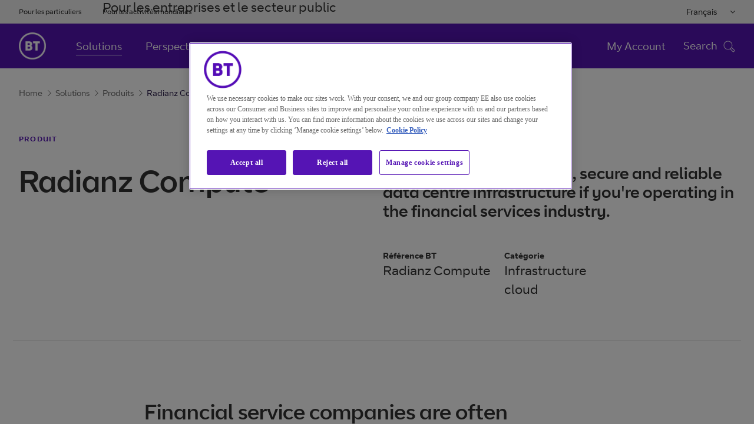

--- FILE ---
content_type: text/html
request_url: https://www.globalservices.bt.com/fr/solutions/products/radianz-compute
body_size: 11912
content:

<!DOCTYPE HTML>
<html lang="fr">
    <head>

    <meta charset="UTF-8"/>



<title>Radianz Compute | BT</title>

	
    
    	<meta name="page-access" content="public"/>
    
	
	<meta name="keywords" content="Infrastructure cloud,Produit,Product"/>

		
	
	
	
	

    <meta name="template" content="product"/>
    

	
		



	
	
		<link rel="alternate" href="https://www.globalservices.bt.com/zh/solutions/products/radianz-compute" hreflang="zh"/>
	
		<link rel="alternate" href="https://www.globalservices.bt.com/es/solutions/products/radianz-compute" hreflang="es"/>
	
		<link rel="alternate" href="https://www.globalservices.bt.com/fr/solutions/products/radianz-compute" hreflang="fr"/>
	
		<link rel="alternate" href="https://www.globalservices.bt.com/de/solutions/products/radianz-compute" hreflang="de"/>
	

<script>
    //prehiding snippet for Adobe Target with asynchronous Launch deployment
    (function(g,b,d,f){(function(a,c,d){if(a){var e=b.createElement("style");e.id=c;e.innerHTML=d;a.appendChild(e)}})(b.getElementsByTagName("head")[0],"at-body-style",d);setTimeout(function(){var a=b.getElementsByTagName("head")[0];if(a){var c=b.getElementById("at-body-style");c&&a.removeChild(c)}},f)})(window,document,"head {opacity: 0 !important}",3E3);
</script>

<script src='//assets.adobedtm.com/468fd5a0b220/5cdd7d4840dd/launch-6e60dd5b9ee0.min.js' async></script>









<meta http-equiv="X-UA-Compatible" content="IE=edge"/>


<meta name="description" content="Une infrastructure de centre de donn&#xe9;es s&#xe9;curis&#xe9;e et fiable de bout en bout destin&#xe9;e aux clients op&#xe9;rant dans l'industrie des services financiers."/>

<meta name="viewport" content="width=device-width, initial-scale=1.0"/>



	
    <link rel="canonical" href="https://www.globalservices.bt.com/fr/solutions/products/radianz-compute"/>

<meta name="contenttags" content="globalservices:productcategories/cloudinfrastruture,globalservices:contenttypes/product,globalservices:pagetypes/product"/>

	<meta name="twitter:card" content="summary_large_image"/>
	<meta name="twitter:site" content="@bt_global"/>
	<meta name="twitter:creator" content="@bt_global"/>

	
	
	<meta name="twitter:title" content="Radianz Compute"/>

	
	
	<meta name="twitter:description" content="Une infrastructure de centre de donn&#xe9;es s&#xe9;curis&#xe9;e et fiable de bout en bout destin&#xe9;e aux clients op&#xe9;rant dans l'industrie des services financiers."/>

	<meta name="twitter:image"/>

	
	
	<meta name="og:title" content="Radianz Compute"/>

	<meta property="og:type" content="article"/>
	
	
	
		
		<meta property="og:url" content="https://www.globalservices.bt.com/fr/solutions/products/radianz-compute"/>
	


	
	
	<meta name="og:description" content="Une infrastructure de centre de donn&#xe9;es s&#xe9;curis&#xe9;e et fiable de bout en bout destin&#xe9;e aux clients op&#xe9;rant dans l'industrie des services financiers."/>

	<meta property="og:image"/>

<link rel="preload" href="/etc/designs/globalservices/clientlibs/css/fonts/BTCurve_W_Rg.woff" as="font" crossorigin="anonymous" type="font/woff"/>
<link rel="preload" href="/etc/designs/globalservices/clientlibs/css/fonts/BTCurve_W_Headline.woff" as="font" crossorigin="anonymous" type="font/woff"/>
<link rel="preload" href="/etc/designs/globalservices/clientlibs/css/fonts/BTCurve_W_Bd.woff" as="font" crossorigin="anonymous" type="font/woff"/>
<link rel="preload" href="/etc/designs/globalservices/clientlibs/css/fonts/fontawesome-webfont.woff2?v=4.7.0" as="font" crossorigin="anonymous" type="font/woff2"/>
<meta name="navTitle" content="Financial market solutions"/>
<meta name="shortTitle" content="Financial market solutions - Radianz Compute"/>

    
<link rel="stylesheet" href="/etc/designs/globalservices/clientlibs.min.css?v=aemv_94" type="text/css">
<link rel="stylesheet" href="/etc.clientlibs/globalservices/clientlibs/clientlib-common.min.css?v=aemv_94" type="text/css">
<link rel="stylesheet" href="/etc.clientlibs/globalservices/clientlibs/clientlib-core.min.css?v=aemv_94" type="text/css">









	 
		
	  
	
	

<input id="fbAppId" type="hidden" attr-data="213663479226650"/>
<input type="hidden" attr-elqSiteId="560503711" id="elqIDPassing"/>





<script type="text/javascript">
	var digitalDataBT = digitalDataBT || {};
	var digitalDataBT = {
		page: {
			language: "fr",
			pageName: "solutions:products:radianz-compute",
			siteSection: "solutions",
			siteSubsection: "products",
			ProductID: "",
			pageType: "product",
			productCategories: "cloudinfrastruture",
			topics: "",
			author: "",
			campaign: "",
			insight: ""
		}
	}
</script>
<script type="application/ld+json">
	{
		"@context": "http://schema.org",
		"@type": "Organization",
		"name": "BT Global Business & Services",
		"description": "BT Global is a division of BT Group, UK that provides global security, cloud and networking services to multinational companies worldwide, with operations in 180 countries.",
		"image": "https://www.globalservices.bt.com/content/dam/globalservices/images/headers/about-us/who-we-are-header-v2-1400x500.jpg",
		"logo": "https://www.globalservices.bt.com/content/dam/globalservices/images/logos/175px-BT_logo_purple.png",
		"url": "https://www.globalservices.bt.com/",
		"sameAs": ["https://twitter.com/bt_global","https://www.linkedin.com/showcase/bt-global-services/","https://www.youtube.com/user/btletstalk","https://en.wikipedia.org/wiki/BT_Global_Services","https://www.wikidata.org/wiki/Q2877515"]
	}
</script>


	
       <script type="application/ld+json">
            {
  "@context": "https://schema.org",
  "@type": "WebSite",
  "name": "BT",
  "alternateName": "BT Global",
  "url": "https://www.globalservices.bt.com/fr"
}
        </script>
    

<link rel="shortcut icon" href="https://www.globalservices.bt.com/static/media_structure/common/gswuplift/global_services/assets/images/btfavicon/favicon.ico"/>
<link rel="apple-touch-icon" href="https://www.globalservices.bt.com/static/media_structure/common/gswuplift/global_services/assets/images/btfavicon/apple-touch-icon.png"/>
<link rel="apple-touch-icon" sizes="72x72" href="https://www.globalservices.bt.com/static/media_structure/common/gswuplift/global_services/assets/images/btfavicon/apple-touch-icon-72x72.png"/>
<link rel="apple-touch-icon" sizes="114x114" href="https://www.globalservices.bt.com/static/media_structure/common/gswuplift/global_services/assets/images/btfavicon/apple-touch-icon-114x114.png"/>

	
	
    
    
    

    
    

    
    
    
    

    

    

    

    

    


<link rel="shortcut icon" href="https://www.globalservices.bt.com/static/media_structure/common/gswuplift/global_services/assets/images/btfavicon/favicon.ico?v=63.5" /><link rel="apple-touch-icon" href="https://www.globalservices.bt.com/static/media_structure/common/gswuplift/global_services/assets/images/btfavicon/apple-touch-icon.png?v=66" /><link rel="apple-touch-icon" sizes="72x72" href="https://www.globalservices.bt.com/static/media_structure/common/gswuplift/global_services/assets/images/btfavicon/apple-touch-icon-72x72.png?v=66" /><link rel="apple-touch-icon" sizes="114x114" href="https://www.globalservices.bt.com/static/media_structure/common/gswuplift/global_services/assets/images/btfavicon/apple-touch-icon-114x114.png?v=66"> </head>
    <body>
        


        
<header>
    <div>




    
        
        
        <div class="newpar new section">

</div>

    
        
        
        <div class="par iparys_inherited">

    
    
    
    
        
        
        <div class="tlsmessage"> 


    





<!-- TLS Banner - Starts  -->



    
    <!-- Msg types: btgs-banner-info-high / btgs-banner-info-medium / btgs-banner-info-low / btgs-banner-warning-high / btgs-banner-warning-medium   -->
    
    
    
    
    
        <div class="btgs-universal-banner-outer btgs-banner-warning-medium" style="display:none;" data-component-watch='["tlsmessage"]'>
    
    
    <div class="container btgs-universal-banner-inner">
        <div class="row">
            <div class="col-md-12 col-sm-12 col-xs-12">
                <div class="btgs-universal-banner-closebtn-box">
                    <span class="btgs-universal-banner--closebtn" id="btgs-universal-banner--closebtn" role="button" aria-label="Close Notification Banner" area-focusable="true" tabindex="0"></span>
                </div>
                <div class="col-md-8 col-sm-11 col-xs-11 btgs-clear-padmar">
                    <span class="btgs-universal-banner--icon-warning"></span>
                    <h3 class="btgs-universal-banner--title" area-focusable="true" tabindex="0">Votre navigateur est obsolète et ne prend pas en charge les normes les plus récentes pour une navigation sécurisée.</h3>
                    <p class="btgs-universal-banner--description" area-focusable="true" tabindex="0">
                        Veuillez mettre à jour votre navigateur pour une version ultérieure le 02 december 2021 au plus tard, date à laquelle nous cesserons de fournir un support. 
                        
                            
                                <a href="/fr/legal/tls" class="btgs-universal-banner-description--moreinfo" area-focusable="true" tabindex="0" role="link" id="tls--moreinfo">Plus d&#39;information </a>
                            
                            
                        
                    </p>
                </div>
            </div>
        </div>
    </div>
	
        </div>
    


<!-- TLS Banner - Ends --></div>

    

</div>

    

</div>
    <div>




    
        
        
        <div class="newpar new section">

</div>

    
        
        
        <div class="par iparys_inherited">

    
    
    
    

</div>

    

</div>
    <div>




    
        
        
        <div class="newpar new section">

</div>

    
        
        
        <div class="par iparys_inherited">

    
    
    
    
        
        
        <div class="globalnavigation"> 


    


    
    
        
    <!-- Skip navigation button - Start -->
    <div class="btgs-skipnav">
        
            <a href="#maincontent" class="skip-content-trigger" tabindex="1" id="skip-menu-item-3">Passer au contenu principal<span class="btgs-skipnav-arrow"></span></a>
        
        
            <a href="#primarynav_new" tabindex="2" id="skip-menu-item-1">Passer à la navigation principale<span class="btgs-skipnav-arrow"></span></a>
        
        
            <a href="#header_searchbox_new" tabindex="3" id="skip-menu-item-2">Passer à la recherche<span class="btgs-skipnav-arrow"></span></a>
        
        
            <a href="#footertext" tabindex="4" id="skip-menu-item-4">Passer au pied de page<span class="btgs-skipnav-arrow"></span></a>
        
    </div>
    <!-- Skip navigation button - End -->
    <!--Universal Navigation Start-->
    
    <input type="hidden" attr-data="/fr/home" id="globalContentpathValue"/>
    <div class="btgs-universal-navigation-wrapper" id="primarynav_new">
        <div class="container">
            <div class="row universal-navigation-wrapper-inner">
                <!-- Universal Links -->
                <div class="col-md-7 col-sm-7 left-block">
                    <ul class="universal-nav">
                        
                            
                            
                            
                            <li>
                                <a href="http://www.bt.com/" target="_blank">Pour les particuliers</a>
                            </li>
                        
                            
                            
                            
                            <li>
                                Pour les entreprises et le secteur public
                            </li>
                        
                            
                            
                            
                            <li>
                                <a href="/fr" target="_blank" class="active">Pour les activités mondiales</a>
                            </li>
                        
                    </ul>
                </div>
                <!-- Universal Links -->
                <!-- Language Links -->
                <div class="col-md-5 col-sm-5 right-block">
                    <div class="multilingual-dropdown-wrapper">
                        <!--<input class="dropdown-btn" type="button" value="English">-->
                        <button class="dropdown-btn"></button>
                        <i class="fa fa-angle-down" aria-hidden="true"></i>
                        <div id="dropdownContent" class="dropdown-content">
                            
                                
                                
                                
                                <a data-popup="true" data-toggle="modal" data-target="#modal1" data-id="en" data-href="/en/home">English</a>
                            
                                
                                
                                
                                <a data-popup="true" data-toggle="modal" data-target="#modal1" data-id="en" data-href="/fr/home">Français </a>
                            
                                
                                
                                
                                <a data-popup="true" data-toggle="modal" data-target="#modal1" data-id="en" data-href="/de/home">Deutsch</a>
                            
                                
                                
                                
                                <a data-popup="true" data-toggle="modal" data-target="#modal1" data-id="en" data-href="/es/home">Español</a>
                            
                                
                                
                                
                                <a data-popup="true" data-toggle="modal" data-target="#modal1" data-id="en" data-href="https://www.globalservices.bt.com/pmi/it">Italiano</a>
                            
                                
                                
                                
                                <a data-popup="true" data-toggle="modal" data-target="#modal1" data-id="en" data-href="/tr/home">Türkiye </a>
                            
                                
                                
                                
                                <a data-popup="true" data-toggle="modal" data-target="#modal1" data-id="en" data-href="/zh/home">中国 </a>
                            
                                
                                
                                
                                <a data-popup="true" data-toggle="modal" data-target="#modal1" data-id="en" data-href="/ja/home">日本</a>
                            
                        </div>
                    </div>
                    <ul class="universal-nav">
                        <li class="btgs-unim-trigbtn" style="display:none">
                            <button class="btgs-industrytrigger openpanel" id="industrytrigger"></button>
                            <i class="btgs-unim-arrowup fa fa-angle-up"></i>
                        </li>
                    </ul>
                </div>
                <!-- Language Links -->
            </div>
        </div>
    </div>
    <!--Universal Navigation End-->
    <!--Main Navigation Start-->
    <div class="suggestivesearch-Overlay" style="display: none;"></div>
	
    <nav class="btgs-main-navigation float-left" data-component-watch='["globalnavigation"]'>
	
        <div class="main-navigation-inner container">
            <!--Homepage Link-->
            <div class="brand-logo-wrapper">
                
                
                
                <button type="button" class="navbar-toggle-btn btgs-gsnav-toggleOnMbl gsnav-item-ping" aria-label="Toggle">
                    <span class="btgs-gsnav-toggleOn">Menu</span>
                    <span class="btgs-gsnav-toggleOff">Close</span>
                    <span class="btgs-menu-icon-mbl"></span>
                    <span class="btgs-close-icon-mbl"></span>
                </button>
                <a href="/fr/home" alt="Brand Logo" class="brand-logo">
                    <img src="/content/dam/globalservices/images/logos/globalheader_bt_logo_white1.png" alt="BT Global"/>
                </a>
            </div>
            <!--Homepage Link-->
            <div class="navbar-collapse-wrapper">
                <!--Mobile Search-->
                <div class="btgs-header-search mobileOnlyDisplay" style="display: none;">
                    <div class="btgs-header-search-wrapDiv">   
                        <input class="spclCharRem" type="text" name="3" id="header_searchbox-mob" placeholder="Search" tabindex="0" autocomplete="off"/>
                        <div class="btgs-header-search-btn" id="header_search_query_button-mob"></div>
                    </div>
                    <div class="suggestiveSearch" style="display: block;">
                        <div class="suggestiveSearch-tab-border"></div>
                        <a class="suggestiveSearch_more" href="/fr/search">
                            <span class="suggestiveSearch_more--searchicon"></span>
                            <div class="suggestiveSearch-more-border"></div>
                            Search for
                            <span class="suggestiveSearch_moreText"></span>
                        </a>
                    </div>
                </div>
                
                <div class="scrollDivGs">
                            
								
									<ul class="nav-links-left gsnav-item-ping" role="menubar">
								
                                
                                    
                                        
                                        
										
                                        
										
                                        <li data-gsNav-index="toplink_1" role="menuitem">
                                            <a href="/fr/solutions"><h5>Solutions</h5></a>
											
                                        </li>
                                    
                                        
                                        
										
                                        
										
                                        <li data-gsNav-index="toplink_2" role="menuitem">
                                            <a href="/fr/insights"><h5>Perspectives</h5></a>
											
                                        </li>
                                    
                                        
                                        
										
                                        
										
                                        <li data-gsNav-index="toplink_3" role="menuitem">
                                            <a href="/fr/aboutus"><h5>Qui sommes-nous</h5></a>
											
                                        </li>
                                    
                                
								
                            
								
                                
								
                            
								
                                
								
									</ul>
								
                            
                        
                    <ul class="universal-nav mobileOnlyDisplay" style="display: none;">
                        
                            
                            
                            
                            <li>
                                <a href="http://www.bt.com/" target="_blank">Pour les particuliers</a>
                            </li>
                        
                            
                            
                            
                            <li>
                                Pour les entreprises et le secteur public
                            </li>
                        
                            
                            
                            
                            <li>
                                <a href="/fr" target="_blank" class="active">Pour les activités mondiales</a>
                            </li>
                        
                        <li class="mobile-sector-selector" style="display : none !important">
                        </li>
                    </ul>

                    <div class="mbl-thrd-level" style="display:none;">
                            <button class="mbl-thrd-level-back-btn"></button>
                            <div class="mbl-thrd-level-items">
                                <ul class="mbl-thrd-level-nav-link">
                                    <li><a href="#"><h6>First Bread</h6></a></li>
                                    <li><a href="#"><h6>Second Bread</h6></a></li>
                                </ul>
                                
                                <div class="mbl-thrd-level-item">
                                                        
                                </div>
                            </div>
                            
                        </div>
                </div>
                <!--Top Links-->
                
                <!--Top Links-->
                <div class="search-block-wrapper" id="header_searchbox_new">
                    
                    
                    
                    <ul class="seperate-link">
                        <li class=""><a href="/fr/my-account">My Account</a>
                        </li>
                        
                        <!--Mobile language Selector-->
                        <li class="mobile-lang-selector">
                            <select class="lang-selector-dropdown" aria-label="Please Select Language">
                                <i class="fa fa-angle-down" aria-hidden="true"></i>
                                <div id="dropdownContent" class="dropdown-content">
                                    
                                        
                                        
                                        
                                        <option value="/en/home" data-toggle="modal" data-target="#modal1">English
                                        </option>
                                    
                                        
                                        
                                        
                                        <option value="/fr/home" data-toggle="modal" data-target="#modal1">Français 
                                        </option>
                                    
                                        
                                        
                                        
                                        <option value="/de/home" data-toggle="modal" data-target="#modal1">Deutsch
                                        </option>
                                    
                                        
                                        
                                        
                                        <option value="/es/home" data-toggle="modal" data-target="#modal1">Español
                                        </option>
                                    
                                        
                                        
                                        
                                        <option value="https://www.globalservices.bt.com/pmi/it" data-toggle="modal" data-target="#modal1">Italiano
                                        </option>
                                    
                                        
                                        
                                        
                                        <option value="/tr/home" data-toggle="modal" data-target="#modal1">Türkiye 
                                        </option>
                                    
                                        
                                        
                                        
                                        <option value="/zh/home" data-toggle="modal" data-target="#modal1">中国 
                                        </option>
                                    
                                        
                                        
                                        
                                        <option value="/ja/home" data-toggle="modal" data-target="#modal1">日本
                                        </option>
                                    
                                </div>
                            </select>
                        </li>
                    </ul>
                    <!--Search-->
                    <div class="search-block-inner">
                        <input type="hidden" id="headerSearchPath" data-attr="/fr/search.html"/>
                        <span class="close-toggle"><img src="/etc/designs/globalservices/clientlibs/css/images/closemini.png" alt="Close Button" style="width: 21px;"/></span>
                    </div>
                    <!--Search-->
                    <span class="tab-search-toggle"></span>
                    <div class="btgs-tab-menu-icon gsnav-item-ping" tabindex="0" role="button" aria-pressed="true" id="btgs-tab-menu-icon">
                        <div class="menu-on">
                            <h6 class="menu-name">Menu</h6> <i class="btgs-tab-menu-icon-img btgs-menu-icon"></i>
                            <h6 class="search-name">Search</h6> <i class="btgs-tab-menu-icon-img search-ico"></i>
                        </div>
                        <div class="menu-close" style="display:none">
                            <h6 class="menu-name">Close</h6> <i class="btgs-tab-menu-icon-img btgs-close"></i>
                        </div>
                    </div>
                </div>
            </div>
        </div>
        
        <div class="btgs-menu-tab" id="btgs-menutab" style="display: none;">
            <div class="btgs-menu-tab-mainContent" id="btgs-menu-tab-mainContentID">
            <div class="btgs-header-search">
                <div class="btgs-header-search-wrapDiv" id="btgs-mt-header-searchWrap">   
                    <input class="spclCharRem" type="text" name="3" id="header_searchbox" tabindex="0" placeholder="Search" autocomplete="off"/>
                    <div class="btgs-header-search-btn" id="header_search_query_button"></div>
                </div>
                <div class="suggestiveSearch" id="btgs-mt-header-searchSuggestion" style="display: block;">
                    <div class="suggestiveSearch-tab-border"></div>
                    <a class="suggestiveSearch_more" href="/fr/search">
                        <span class="suggestiveSearch_more--searchicon"></span>
                        <div class="suggestiveSearch-more-border"></div>
                        Search for
                        <span class="suggestiveSearch_moreText"></span>
                    </a>
                </div>
            </div>

            <div class="btgs-search-overlay" style="display: none"></div>
            <div class="btgs-menu-tab-breadcrumb" style="display: none">
                <ul id="btgs-menu-tab-breadcrumb-list">
                    <li id="btgs-menu-tab-breadcrumb-first" style="display:none;"><a href="#">First Bread</a> <i class="fa fa-angle-right" aria-hidden="true" style="display:none;"></i></li>
                    <li id="btgs-menu-tab-breadcrumb-second" style="display:none;"><a href="#">Second Bread</a> </li>
                </ul>
            </div>
			
				
                
                    
                        <div class="btgs-menu-tab-level tbltAndMob" id="btgs-menu-tab-lvl-TabletMobile" style="display: none">
							<div class="btgs-menu-tab-left">
                    
                    
						
                        
							
                            
								<ul class="btgs-menu-tab-left-menu" role="tablist" id="accordionWeb" aria-multiselectable="true">
                            
                            
                                
                                
                                
									<li><a href="/fr/solutions"><h5 class="btgs-menu-tab-left-menu-item">Solutions</h5></a>
                                

                                
									</li>
                            
							
                        
							
                            
                            
                                
                                
                                
									<li><a href="/fr/insights"><h5 class="btgs-menu-tab-left-menu-item">Perspectives</h5></a>
                                

                                
									</li>
                            
							
                        
							
                            
                            
                                
                                
                                
									<li><a href="/fr/aboutus"><h5 class="btgs-menu-tab-left-menu-item">Qui sommes-nous</h5></a>
                                

                                
									</li>
                            
                                </ul>
							
							
                        
						
                    
                    
                    
                    
                    
                    
                    
                    
                            </div>
                            <div class="btgs-menu-tab-pan-right">
                            </div>
                            <div style="clear:both;"></div>
                        </div>
					
                
				
            
			
                
                    
                        <div class="btgs-menu-tab-level dsktp" style="display: none">
                            <div class="btgs-menu-tab-level-dsktp--inner" id="btgs-menu-tab-lvl-desktop">
								<div class="btgs-menu-tab-left">
                    
                    
						
                        
							
							
							
                        
							
							
							
                        
							
							
							
                        
                    
                    
                
                    
                    
                    
                
                    
                    
                    
								</div>
								<div class="btgs-menu-tab-pan-right">
								</div>
							</div>
						</div>
                        <div class="btgs-gloNav-overlay" style="display: none"></div>
                    
                
                
				
        </div>
		</div>
					</nav>
				

    
    <!--Main Navigation End-->
    <!--Universal Navigation Popup Start-->
    <!-- Popup -->
    <div class="btgs-modal-wrapper modal fade" id="modal1" role="dialog" tabindex="-1">
        <div class="modal-dialog">
            <div class="modal-content">
                <div class="modal-header">
                    <button type="button" aria-label="Close Dialog" class="close" data-dismiss="modal"></button>
                    <label class="modal-title">Changez la langue par défaut de notre site Web</label>
                </div>
                <div class="modal-body">
                    <p>Vous pouvez maintenant accéder à une version de notre site Web dans la langue de votre choix.</p>
                </div>
                <div class="modal-footer">
                    <button type="button" class="btn modal-btn-default left" data-dismiss="modal" id="navigationCancelBtn">Annuler la sélection</button>
                    <a type="button" aria-label="link text" id="navigationBtn" href="#" data-lang="#" class="btn modal-btn-primary right" target="_blank">Accéder au site</a>
                </div>
            </div>
        </div>
    </div>
    <!-- Popup -->
    <!--<div id="backto_id" hidden>Retour</div>-->
    <!--<input id="backto_id" name="backto_id" type="hidden" value= "Retour"  >-->
    <p id="breadcrumb-back-to" style="display:none;">Retour</p>
    <!--Universal Navigation Popup End-->
     
</div>

    

</div>

    

</div>
</header>
<main id="maincontent">
    <div>


    





        

<!-- transparent breadcrum without image -->


<div class="new-breadcrumb-container">
    <div class="breadcrumb-items-wrapper">
    <div class="breadcrumb-items">
    
     
       <a class="light-mode" href="https://www.globalservices.bt.com/fr">Home<span class="btgs-arrowright-purple"></span></a>
    
     
       <a class="light-mode" href="https://www.globalservices.bt.com/fr/solutions">Solutions<span class="btgs-arrowright-purple"></span></a>
    
     
       <a class="light-mode" href="https://www.globalservices.bt.com/fr/solutions/products">Produits<span class="btgs-arrowright-purple"></span></a>
    
     <span class="breadcrumb-last-child light-mode">Radianz Compute</span>
    </div>
    </div>
</div>


    
<div class="btgs-btproduct container">
	<div class="row btgs-btproduct--title">
		<div class="col-md-12 col-sm-12 col-xs-12">
			<div class="btgs-btproduct__subtitlewrapper">
					<span class="btgs-btproduct__subtitlewrapper--subtitle">
						
							
							
							
                         	<a href="/fr/solutions/products">Produit</a>
						
                       	
					</span>
			</div>
		</div>
		<div class="col-md-6 col-sm-12 col-xs-12 btgs-btproduct__bottomwrapper__inner">
			<div class="btgs-btproduct__name">
				<h1 class="btgs-btproduct__name--title">Radianz Compute</h1>
			</div>
		</div>
		<div class="col-md-6 col-sm-12 col-xs-12 btgs-btproduct__bottomwrapper__inner">
			<div class="btgs-btproduct__subheadline">
				<h2 class="btgs-btproduct__subheadline--summary">
					An end-to-end managed, secure and reliable data centre infrastructure if you&#39;re operating in the financial services industry.
				</h2>
				<div class="row btgs-btproduct__bottomwrapper">
					<div class="col-md-4 col-sm-6 col-xs-6">
						<span class="btgs-btproduct__subheadline--title">Référence BT</span>
                        <span class="btgs-btproduct__subheadline--text">Radianz Compute</span>
					</div>
                    
                    <div class="col-md-4 col-sm-6 col-xs-6">
                        
                        <div>
                            <span class="btgs-btproduct__subheadline--title">Catégorie</span>
                            <span class="btgs-btproduct__subheadline--text">Infrastructure cloud</span>
                        </div>
                    </div>                               
				</div>
			</div>
		</div>
	</div>
</div>






















	
</div>
    <div>




</div>
    <div>



    




</div>
    <div>




    








    
        
            <div class="section cmp cmp-text copy-block" data-component-watch='["copyblock"]'>
                <input class="isCopyBlockExpanded" type="hidden"/>
                <div class="container">
                    <div class="row" tabindex="0">
                        
                        
                            <div class="col-sm-offset-1 col-sm-10 col-md-offset-2 col-md-8 word-wrap ">
                        
                        
                        
                            <h2>Financial service companies are often interconnected to consume each others’ services across the entire trade cycle - pre-trade, trade, post-trade and settlement.</h2>
<p>The evolution of the market has led to a high concentration of financial industry companies co-located within key data centres globally.</p>
<p>Through Radianz Compute, we can offer you:</p>
<ul style="list-style-position: inside;">
<li>managed compute and storage services</li>
<li>managed network services</li>
<li>co-location services.</li>
</ul>
<p>Our global support model gives you a fully resilient, world-class hosting and connectivity environment supported by highly specialised financial technology and business professionals.</p>

                        
                        
    

                    </div>
                </div>
            </div>
            </div>
        
        
    
    

</div>
    <div>




    
    
    <div class="reference parbase"><div class="cq-dd-paragraph"><div class="contact">


    





<div data-component-watch='["contact"]'>
<a class="contact_anchor" id="contact"></a>

<form id="contactform" action="https://s560503711.t.eloqua.com/e/f2">



    <!-- production runmode -->
    


<input name="elqFormName" value="web_lead_form" type="hidden"/> 
<input value="560503711" type="hidden" name="elqSiteId"/>
<input type="hidden" name="elqCustomerGUID" value=""/> 
<input type="hidden" name="elqCookieWrite" value="0"/>
<input type="hidden" id="countryListPath" value="/content/cq:tags/globalservices/countries"/>




	<input type="hidden" id="formRedirectURL" name="formRedirectURL" value="https://www.globalservices.bt.com/fr/solutions/products/radianz-compute"/>

	<input type="hidden" class="currentlocale" name="currentlocale" value="fr"/>

	<label class="hrTestLabel">N&#39;entrez pas de texte dans ce champ si vous êtes un véritable humain<input id="hrTest" type="text" name="HRTest" value=""/></label>
	<input id="ptrh3oyuk2lhp3m9yy8grp_submitEloq" aria-label="Submit" type="submit" style="display: none;" name="submitEloq"/>
</form>
		<div id="_thankyoutext" style="display:none;">Merci</div>
		<div id="_confirmationmessage" style="display:none;">Une demande de contact a été envoyée. Un spécialiste vous écrira par e-mail prochainement.</div>

		<div class="section" aem-ui="contact-desktop">
			<div class="container initial-container">
				<div class="row">
					<div class="col-lg-12 col-md-12 col-sm-12 col-xs-12">
						<div class="hidden-xs col-md-2 col-sm-2 spacer"></div>
						<div class="col-md-6 col-sm-8 col-xs-12">				
							<h2 class="col-md-12 common-text uppercase">
								Contact
							</h2>
							<label class="col-md-12 heading-text">
								Souhaiteriez-vous vous entretenir avec un spécialiste?
							</label>
							<div class="col-md-12 btn-container">
								<button data-toggle="modal" data-target="#myModal" aem-ui="open-contact" type="submit" class="hidden-xs btn btn-default dtm-contactus-cta btgs-btn-lm md outline">
									Nous contacter
								</button>
								<button data-toggle="modal" data-target="#myMobileModal" aem-ui="open-contact-mobile" type="submit" class="visible-xs btn btn-default dtm-contactus-cta btgs-btn-lm md outline">
									Nous contacter
								</button>
							</div> 
						</div>
						<div class="hidden-xs col-md-4 col-sm-2 spacer"></div>
					</div>
				</div>
			</div>
		</div>		
		<!-- dropdown data reference -->
		<div aem-ui="contact-dropdown-data">
			<input type="hidden" data-dropdown data-type="country" data-bind="companyCountry" data-focus="topic" data-listen="companyCountry" data-message="Veuillez sélectionner un pays"/>
		</div>
	  	<!-- Modal -->
		<div class="hidden-xs modal fade fade-scale" style="padding-left:0; display: none;" aem-ui="contact-modal" id="myModal" tabindex="-1" role="dialog" aria-labelledby="myModalLabel" title="Contact us Modal">
			<div class="modal-dialog modal-lg" style="width: 100%;min-height: 700px;height: 100%;margin: 0;" role="document">
				<div class="modal-content" style="height: 100%;display: table; position: absolute; width: 100%;" aem-ui="contact-desktop">
					<div class="modal-body" style="display: table-cell; vertical-align: middle;">
						<div class="row cancel-wrapper">
							<div class="col-md-1"><span aem-ui="close-contact">Annuler</span></div>
						</div>
						<div class="row">
							<div class="col-md-1 col-sm-1"></div>
							<div class="col-md-1 col-sm-1" style="height: 100%;">
								<div class="desktopcarousel-container">
									<div class="the-prev-container">
										<a id="ptrh3oyuk2lhp3m9yy8grp_contact-prev" tabindex="0" aria-label="Previous" href="javascript:void(0)" class="the-prev-link" aem-ui="contact-prev" data-slide="prev"><span data-slide="prev" class="icon-up-chevron"></span></a>
									</div>
									<div class="the-indicator-container">
										<span aem-ui="current-slide">1</span>/<span aem-ui="total-slide">6</span>
									</div>
									<div class="the-next-container">
										<a id="ptrh3oyuk2lhp3m9yy8grp_contact-next" tabindex="0" aria-label="Next" href="javascript:void(0)" class="the-next-link" aem-ui="contact-next" data-slide="next"><span data-slide="next" class="icon-down-chevron"></span></a>
									</div>
								</div>
							</div>
							<div class="col-md-10 col-sm-10">
								<div id="myCarousel" class="row carousel slide vertical">									
									<div class="col-md-12 col-sm-12 carousel-inner">													
										<div class="row active item" data-slide="1">
											<div class="col-md-12 col-sm-12 the-content-request-container">
												Contact
											</div>
											<label class="col-md-7 col-sm-7 opacity-02 custom-padding-bottom">Souhaiteriez-vous vous entretenir avec un spécialiste?</label> 
											<div class="col-md-8 col-sm-8 form-container">
												<div class="row col-md-12 col-sm-12 the-form">
													<div class="form-group group-container">
														<div class="control-label input-label-container" data-react="resize">Je m&#39;appelle</div>
														<div class="input-container">
														<label for="firstnameDefaultText" style="display:none;">prénom</label>
															<input type="text" id="firstnameDefaultText" class="form-control the-input text spclCharRem" maxlength="150" data-slide="1" data-bind="firstName" data-focus="surName" data-regex="/^\s*$/" placeholder="prénom" data-message="Saisissez votre nom"/>
															<div class="pull-right press-enter-container hidden">Appuyez sur « Entrée »</div>
															<div class="error-container hidden" data-validate="firstName"></div>
															<label for="surnameDefaultText" style="display:none;">nom de famille</label>
															<input type="text" id="surnameDefaultText" class="form-control the-input text spclCharRem" maxlength="150" data-slide="1" data-bind="surName" data-listen="surName" data-focus="jobTitle" data-regex="/^\s*$/" placeholder="nom de famille" data-message="Saisissez votre nom de famille"/>
															<div class="pull-right press-enter-container hidden">Appuyez sur « Entrée »</div>
															<div class="error-container hidden" data-validate="surName"></div>
														</div>
													</div>
												</div>
											</div>
											<label class="col-md-12 col-sm-12 opacity-02 custom-padding-bottom">Je suis votre fonction</label>
											<label class="col-md-12 col-sm-12 opacity-01 custom-padding-bottom">chez nom de votre société sise pays</label>
										</div>
										<div class="row item" data-slide="2">
											<label class="col-md-7 col-sm-7 opacity-01 custom-padding-bottom">Souhaiteriez-vous vous entretenir avec un spécialiste?</label>
											<label class="col-md-7 col-sm-7 opacity-02 custom-padding-bottom">Je m&#39;appelle <span class="contact-firstName"></span> <span class="contact-surName"></span></label>
											<div class="col-md-8 col-sm-8 form-container">
												<div class="row col-md-12 col-sm-12 the-form">
													<div class="form-group group-container">
														<div class="control-label input-label-container">Je suis</div>
														<div class="input-container">
														<label for="jobDefaultText" style="display:none;">votre fonction</label>
															<input type="text" id="jobDefaultText" class="form-control the-input text spclCharRem" maxlength="150" data-slide="2" data-bind="jobTitle" data-listen="jobTitle" data-focus="companyName" data-regex="/^\s*$/" placeholder="votre fonction" data-message="Veuillez saisir votre fonction"/>
															<div class="pull-right press-enter-container hidden">Appuyez sur « Entrée »</div>
															<div class="error-container hidden" data-validate="jobTitle"></div>
														</div>
													</div>
												</div>
											</div>
											<label class="col-md-12 col-sm-12 opacity-02 custom-padding-bottom">chez nom de votre société sise pays</label>
											<label class="col-md-12 col-sm-12 opacity-01 custom-padding-bottom">Je m&#39;intéresse à Veuillez entrer les coordonnées</label>
										</div>
										<div class="row item" data-slide="3">
											<label class="col-md-7 col-sm-7 opacity-01 custom-padding-bottom custom-padding-top">Je m&#39;appelle <span class="contact-firstName"></span> <span class="contact-surName"></span></label>
											<label class="col-md-7 col-sm-7 opacity-02 custom-padding-bottom">Je suis <span class="contact-jobTitle"></span></label>
											<div class="col-md-8 col-sm-8 form-container">
												<div class="row col-md-12 col-sm-12 the-form">
													<div class="form-group group-container">
														<div class="control-label input-label-container">chez</div>
														<div class="input-container">
														<label for="companyDefaultText" style="display:none;">nom de votre société</label>
															<input type="text" id="companyDefaultText" class="form-control the-input text spclCharRem" maxlength="150" data-slide="3" data-bind="companyName" data-listen="companyName" data-focus="companyCountry" data-regex="/^\s*$/" placeholder="nom de votre société" data-message="Saisissez le nom de votre société"/>
															<div class="pull-right press-enter-container hidden">Appuyez sur « Entrée »</div>
															<div class="error-container hidden" data-validate="companyName"></div>
														</div>
													</div>
													<div class="form-gap"></div>
													<div class="form-group group-container">
														<div class="control-label input-label-container">sise</div>
														<div class="input-container" aem-ui="country-dropdown-wrapper">
														<label for="countryDefaultTextselect" style="display:none;">pays</label>
															<select aria-label="country Default Text" id="countryDefaultTextselect" data-bind="companyCountry" data-focus="topic" data-slide="3" data-listen="companyCountry" aem-ui="auto-select" data-dropdown="country" placeholder="pays">																
																<option id="countryDefaultTextoption" value="" selected>pays</option>
															</select>
															<div class="error-container hidden" data-validate="companyCountry"></div>															
														</div>
													</div>
												</div>
											</div>
											<label class="col-md-12 col-sm-12 opacity-02 custom-padding-bottom">Je m&#39;intéresse à Veuillez entrer les coordonnées</label>
											<label class="col-md-12 col-sm-12 opacity-01 custom-padding-bottom">Contactez-moi à l&#39;adresse e-mail  votre e-mail</label>
										</div>
										<div class="row item" data-slide="4">
											<label class="col-md-7 col-sm-7 opacity-01 custom-padding-bottom custom-padding-top">Je suis <span class="contact-jobTitle"></span></label>
											<label class="col-md-7 col-sm-7 opacity-02 custom-padding-bottom">
												chez <span class="contact-companyName"></span> sise <span class="contact-companyCountry"></span>
											</label>
											<div class="col-md-8 col-sm-8 form-container">
												<div class="row col-md-12 col-sm-12 the-form">													
													<div class="form-group group-container">
														<div class="control-label input-label-container">Je m&#39;intéresse à</div>
														<div class="input-container">
														<label for="topicDefaultText" style="display:none;">Veuillez entrer les coordonnées</label>
															<textarea id="topicDefaultText" class="form-control the-input text expandabletextarea spclCharRem" maxlength="200" rows="1" data-slide="4" data-bind="topic" data-listen="topic" data-focus="contactEmail" data-regex="/^\s*$/" data-message="Veuillez saisir les détails de votre demande" placeholder="Veuillez entrer les coordonnées"></textarea>
															<div class="pull-right press-enter-container hidden">Appuyez sur « Entrée »</div>
															<div class="pull-left character-count">0/200</div>
															<div class="error-container hidden" data-validate="topic"></div>	
														</div>
													</div>
												</div>
											</div>
											<label class="col-md-12 col-sm-12 opacity-02 custom-padding-bottom">Contactez-moi à l&#39;adresse e-mail  votre e-mail</label>
											<label class="col-md-12 col-sm-12 opacity-02 custom-padding-bottom">&nbsp;</label>
										</div>
										<div class="row item" data-slide="5">
											<label class="col-md-7 col-sm-7 opacity-01 custom-padding-bottom custom-padding-top">
												chez <span class="contact-companyName"></span> sise <span class="contact-companyCountry"></span>
											</label>
											<label class="col-md-7 col-sm-7 opacity-02 custom-padding-bottom">Je m&#39;intéresse à <span class="contact-topic"></span></label>
											<div class="col-md-8 col-sm-8 form-container">
												<div class="row col-md-12 col-sm-12 the-form">
													<div class="form-group group-container">
														<div class="control-label input-label-container">Contactez-moi à l&#39;adresse e-mail </div>
														<div class="input-container">
														<label for="emailDefaultText" style="display:none;">votre e-mail</label>
															<input type="text" id="emailDefaultText" class="form-control the-input text spclCharRem" maxlength="150" data-slide="5" data-bind="contactEmail" data-listen="contactEmail" data-focus="summary" placeholder="votre e-mail" data-message="&lt;b>Erreur&lt;/b>Veuillez entrer une adresse e-mail valide" data-regex="!/^.+@.+\..+$/"/>
															<div class="pull-right press-enter-container hidden">Appuyez sur « Entrée »</div>															
															<div class="error-container hidden" data-validate="contactEmail">&lt;b&gt;Erreur&lt;/b&gt;Veuillez entrer une adresse e-mail valide</div>
														</div>
													</div>
												</div>
											</div>
											<label class="col-md-12 col-sm-12 opacity-02 custom-padding-bottom">&nbsp;</label>
											<label class="col-md-12 col-sm-12 opacity-02 custom-padding-bottom">&nbsp;</label>
										</div>
										<div class="row item" data-slide="6">
												<div class="col-md-9 col-sm-9 the-end-result-container">
													<label class="custom-padding-top">
														<span class="opacity-06">Je m&#39;appelle</span> <span class="underline-dotted"><span class="contact-firstName" aem-ui="slide-link" data-bind="firstName"></span> <span class="contact-surName" aem-ui="slide-link" data-bind="surName"></span></span><br/>
														<span class="opacity-06">et Je suis</span> <span class="underline-dotted contact-jobTitle" aem-ui="slide-link" data-bind="jobTitle"></span><br/>
														<span class="opacity-06">chez</span> <span class="underline-dotted contact-companyName" aem-ui="slide-link" data-bind="companyName"></span> <span class="opacity-06">dans</span> <span class="underline-dotted contact-companyCountry" aem-ui="slide-link" data-bind="companyCountry"></span>
													</label>
													<label class="padding-top-20">
														<span class="opacity-06">Je m&#39;intéresse à</span> <span class="underline-dotted contact-topic" aem-ui="slide-link" data-bind="topic"></span>
													</label>
													<label class="padding-top-20 custom-padding-bottom-2">
														<span class="opacity-06">Contactez-moi à l&#39;adresse e-mail </span> <span class="underline-dotted contact-contactEmail" aem-ui="slide-link" data-bind="contactEmail"></span>
													</label>
												</div>
												<div class="col-md-12 col-sm-12 form-container checkbox">
													<div class="row col-md-12 col-sm-12 the-form">
														<div class="col-md-12 col-sm-12 form-group info-container">
															<span class="statement-text">Les informations fournies seront traitées conformément à notre <a href="https://www.btplc.com/privacycentre/index.htm" target="_blank">politique de confidentialité</a> </span>
														</div>
														<div aem-ui="checkbox" class="col-md-12 col-sm-12 checkbox the-checkbox-container">
															<!-- <label> -->
																<input type="checkbox" id="box" class="the-checkbox" data-slide="6" data-listen="summary"/>
																<label class="the-checkbox-text" for="box"> Je souhaite recevoir des informations supplémentaires concernant BT</label>
																<label class="hide the-checkbox-text-alternate" for="box"> Je souhaite recevoir des informations supplémentaires concernant BT</label>
															<!-- </label> -->
														</div>
														<div class="col-md-12 col-sm-12 btn-container">
															<button aem-ui="submit-contact" type="submit" class="btn btn-default the-send-btn dtm-contactus-submit">Nous contacter</button>
														</div>
													</div>
												</div>
										</div>										
									</div>		
								</div>
							</div>
						</div>
					</div>
				</div>
			</div>
		</div>
		<!-- Mobile Modal -->
		<div class="fixed-header" aem-ui="contact-modal-close">
			<button type="button" class="close" data-dismiss="modal" aria-hidden="true">Annuler</button>
		</div>
		<div class="visible-xs modal fade fade-scale" style="padding-left:0;  display: none;" aem-ui="contact-modal" id="myMobileModal" tabindex="-1" role="dialog" aria-labelledby="myModalLabel" title="Contact us Mobile Modal">
			<div class="modal-dialog modal-lg" style="width: 100%;min-height: 950px;height: 100%;margin: 0;" role="document">
				<div class="modal-content" style="height: 100%;" aem-ui="contact-mobile">
					<div class="modal-body">
						<div class="row cancel-wrapper">
							<div class="col-md-1"><span aem-ui="close-contact">Annuler</span></div>
						</div>
						<div class="row">
							<div class="col-md-12">
								<div class="row">									
									<div class="col-md-12 col-sm-12">													
										<div class="row">												
											<div class="col-md-8 col-sm-8 form-container">
												<div class="row the-form">
													<div class="col-md-12 col-sm-12 form-group group-container">
														<div class="col-md-3 col-sm-3 control-label input-label-container">Je m&#39;appelle</div>
														<div class="col-md-9 col-sm-9">
														<label for="firstnameDefaultTextmob" style="display:none;">prénom</label>
															<input type="text" id="firstnameDefaultTextmob" class="form-control the-input text spclCharRem" maxlength="150" data-slide="1" data-bind="firstName" data-focus="surName" data-regex="/^\s*$/" placeholder="prénom" data-message="Saisissez votre nom"/>
															<div class="hidden-xs pull-right press-enter-container hidden">Appuyez sur « Entrée »</div>
															<div class="error-container hidden" data-validate="firstName"></div>
															<label for="surnameDefaultTextmob" style="display:none;">nom de famille</label>
															<input type="text" id="surnameDefaultTextmob" class="form-control the-input text spclCharRem" maxlength="150" data-slide="1" data-bind="surName" data-listen="surName" data-focus="jobTitle" data-regex="/^\s*$/" placeholder="nom de famille" data-message="Saisissez votre nom de famille"/>
															<div class="hidden-xs pull-right press-enter-container hidden">Appuyez sur « Entrée »</div>
															<div class="error-container hidden" data-validate="surName"></div>
														</div>
													</div>
												</div>
											</div>
										</div>
										<div class="row">												
											<div class="col-md-8 col-sm-8 form-container">
												<div class="row the-form">
													<div class="col-md-12 col-sm-12 form-group group-container">
														<div class="col-md-3 col-sm-3 control-label input-label-container">Je suis</div>
														<div class="col-md-9 col-sm-9">
														<label for="jobDefaultTextmob" style="display:none;">votre fonction</label>
															<input type="text" id="jobDefaultTextmob" class="form-control the-input text spclCharRem" maxlength="150" data-slide="2" data-bind="jobTitle" data-listen="jobTitle" data-focus="companyName" data-regex="/^\s*$/" placeholder="votre fonction" data-message="Veuillez saisir votre fonction"/>
															<div class="hidden-xs pull-right press-enter-container hidden">Appuyez sur « Entrée »</div>
															<div class="error-container hidden" data-validate="jobTitle"></div>
														</div>
													</div>
												</div>
											</div>
										</div>
										<div class="row">
											<div class="col-md-8 col-sm-8 form-container">
												<div class="row the-form">
													<div class="col-md-12 col-sm-12 form-group group-container">
														<div class="col-md-3 col-sm-3 control-label input-label-container">chez</div>
														<div class="col-md-9 col-sm-9">
														<label for="companyDefaultTextmob" style="display:none;">nom de votre société</label>
															<input type="text" id="companyDefaultTextmob" class="form-control the-input text spclCharRem" maxlength="150" data-slide="3" data-bind="companyName" data-listen="companyName" data-focus="companyCountry" data-regex="/^\s*$/" placeholder="nom de votre société" data-message="Saisissez le nom de votre société"/>
															<div class="hidden-xs pull-right press-enter-container hidden">Appuyez sur « Entrée »</div>
															<div class="error-container hidden" data-validate="companyName"></div>
														</div>
													</div>
												</div>
											</div>
										</div>
										<div class="row">
												<div class="col-md-8 col-sm-8 form-container">
													<div class="row the-form">															
														<div class="col-md-12 col-sm-12 form-group group-container">
															<div class="col-md-3 col-sm-3 control-label input-label-container">sise</div>
															<div class="col-md-9 col-sm-9" aem-ui="country-dropdown-wrapper">
																<div class="input-group dropdown" aem-ui="native-dropdown-container">
																	<!--<input type="text" data-slide="3" data-bind="companyCountry" data-listen="companyCountry" data-focus="topic" data-type="country" data-message="This field is mandatory" class="form-control the-input">
																	<span class="pull-right icon-down-chevron"></span> -->
																	<div class="b-select-wrap">
																	<label for="countryDefaultTextselectmob" style="display:none;"></label>
																		<select aria-label="country Default Text" id="countryDefaultTextselectmob" aem-ui="native-dropdown" name="country" data-slide="3" data-bind="companyCountry" data-listen="companyCountry" data-focus="topic" data-type="country" data-message="Veuillez sélectionner un pays" class="b-select">
																			<option value="-1" selected>Choisir une option ...</option>
																		</select>
																	</div>
																</div>															
															</div>
														</div>
													</div>
												</div>
										</div>
										<div class="row">												
											<div class="col-md-8 col-sm-8 form-container">
												<div class="row the-form">													
													<div class="col-md-12 col-sm-12 form-group group-container">
														<div class="col-md-3 col-sm-3 control-label input-label-container">Je m&#39;intéresse à</div>
														<div class="col-md-9 col-sm-9">
														<label for="topicDefaultTextmob" style="display:none;">Veuillez entrer les coordonnées</label>
                                                            <textarea id="topicDefaultTextmob" class="form-control the-input text expandabletextaream spclCharRem" maxlength="200" rows="1" data-slide="4" data-bind="topic" data-listen="topic" data-focus="contactEmail" data-regex="/^\s*$/" placeholder="Veuillez entrer les coordonnées" data-message="Veuillez saisir les détails de votre demande"></textarea>
															<div class="pull-left character-count-m">0/200</div>
															<div class="hidden-xs pull-right press-enter-container hidden">Appuyez sur « Entrée »</div>
															<div class="error-container hidden" data-validate="topic"></div>															
														</div>
													</div>
												</div>
											</div>
										</div>
										<div class="row">												
											<div class="col-md-8 col-sm-8 form-container">
												<div class="row the-form">
													<div class="col-md-12 col-sm-12 form-group group-container">
														<div class="col-md-3 col-sm-3 control-label input-label-container">Contactez-moi à l&#39;adresse e-mail </div>
														<div class="col-md-9 col-sm-9">
														<label for="emailDefaultTextmob" style="display:none;">votre e-mail</label>
															<input type="text" id="emailDefaultTextmob" class="form-control the-input text spclCharRem" maxlength="150" data-slide="5" data-bind="contactEmail" data-listen="contactEmail" data-focus="summary" placeholder="votre e-mail" data-message="&lt;b>Erreur&lt;/b>Veuillez entrer une adresse e-mail valide" data-regex="!/^.+@.+\..+$/"/>
															<div class="hidden-xs pull-right press-enter-container hidden">Appuyez sur « Entrée »</div>															
															<div class="error-container hidden" data-validate="contactEmail"></div>
														</div>
													</div>
												</div>
											</div>
										</div>
										<div class="row">
												<div class="col-md-12 col-sm-12 form-container last-form-container">
													<div class="row the-form information-wrapper">
														<div class="col-xs-12">
															Les informations fournies seront traitées conformément à notre <a href="https://www.btplc.com/privacycentre/index.htm" target="_blank">politique de confidentialité</a> 
														</div>
														<div aem-ui="checkbox" tabindex="0" class="col-xs-12 checkbox the-checkbox-container">
															<!-- <label> -->
																<input type="checkbox" id="box1" class="the-checkbox" data-slide="6" data-listen="summary" data-bind="summary" data-required="true"/>
																<label tabindex="0" class="the-checkbox-text" for="box1"> Je souhaite recevoir des informations supplémentaires concernant BT</label>
																<label tabindex="0" class="hide the-checkbox-text-alternate" for="box1"> Je souhaite recevoir des informations supplémentaires concernant BT</label>
															<!-- </label> -->
														</div>
														<div class="col-xs-12 btn-container">
															<button aem-ui="submit-contact" type="submit" class="btn btn-default the-send-btn the-send-btn-mobile dtm-contactus-submit">Nous contacter</button>
														</div>
													</div>
												</div>
										</div>
									</div>
								</div>
							</div>
						</div>
					</div>
				</div>
			</div>
		</div>
	</div>
</div>
</div>
</div>


</div>
</main>
<div>




    
        
        
        <div class="newpar new section">

</div>

    
        
        
        <div class="par iparys_inherited">

    
    
    
    
        
        
        <div class="footer">


    


	
	
		
<footer class="btgs-footer" data-component-watch='["footer"]'>
    <div class="container">
        <div class="btgs-footer__middlecolumn">
            
                
                    
                
                
                    <ul class="btgs-footer__listgroup">
                        
                            
                                
                                
                                
                                    <li><a id="footertext" href="http://www.bt.com/">Pour les particuliers</a></li>
                                
                                
                            
                                
                                
                                
                                    <li><a href="http://business.bt.com/">Pour les entreprises et le secteur public</a></li>
                                
                                
                            
                                
                                
                                
                                
                                    <li><a href="/fr">Pour les activités mondiales</a>
                                    </li>
                                
                            
                                
                                
                                
                                    <li><a href="https://www.bt.com/about">BT Group</a></li>
                                
                                
                            
                        
                        

                            
                        
                    </ul>
                
				
                    <ul class="btgs-footer__icongroup">
                        
                        
                        
                            <li class="btgs-footer_pright"><a target="_blank" aria-label="LinkedIn opens in a new window" href="https://www.linkedin.com/company/bt-global-services">
									<span class="btgs-linkedin"></span>
									</a></li>
                        
                        
                        
                    
                        
                        
                        
                        
                            <li class="btgs-footer_pright"><a target="_blank" aria-label="Twitter opens in a new window" href="https://twitter.com/bt_global">
									<span class="btgs-twitter"></span>
									</a></li>
                        
                        
                    
                        
                        
                        
                        
                        <li><a target="_blank" aria-label="YouTube opens in a new window" class="dtm-youtube" href="https://www.youtube.com/channel/UC_RShlIPtRwfASK1P78YqCw">
								<i style="margin-right:0px; ">
									<span class="btgs-youtube"></span>
								</i></a></li>
                    </ul>
                
        </div>
    </div>
    <div class="btgs-footer__border">
    </div>
    <div class="container-fluid btgs-footer-morelinks-outer" id="btgs-footer-morelinks-panel">
        <div class="container">
            <div class="row btgs-footer-morelinks">
                <ul class="btgs-footer__morelinkgroup">
                    
                        
                    
                </ul>
            </div>
        </div>
    </div>
    <div class="container">
        <div class="btgs-footer-hubItems dsktpOnly" style="display:none;">
            <div class="row">
			
				
			
				
			
				
			
            </div>
        </div>
        <div class="btgs-footer-hubItems tabandmobileOnly" style="display:none;">
		    <div class="row">
			
				
			
				
			
				
			
            </div>
            <div class="row">
			
				
			
				
			
				
			
            </div>
        </div>
        <div class="btgs-footer__bottom-wrapper">
            <div class="btgs-footer__bottom">
                
                    <ul class="btgs-footer__listgroup">
                        
                        
                        
                        
                        
                        
                            <li><a href="/fr/legal/legal-disclaimer">Avis de non-responsabilité juridique</a></li>
                        
                    
                        
                        
                        
                        
                        
                            <li><a href="https://www.productsandservices.bt.com/privacy-policy/francais">Politique de confidentialité</a></li>
                        
                        
                    
                        
                        
                        
                        
                        
                        
                            <li><a href="/fr/legal/cookies">Cookies</a></li>
                        
                    
                        
                        
                        
                        
                        
                        
                            <li><a href="/fr/legal/accessibility">Accessibilité</a></li>
                        
                    
                        
                        
                        
                        
                        
                        
                            <li><a href="/fr/aboutus/contact">Nous contacter</a></li>
                        
                    
                        
                        
                        
                        
                        
                            <li><a href="https://www.bt.com/careers">Carrières</a></li>
                        
                        
                    
                        
                        
                        
                        
                        
                        
                            <li><a href="/fr/sitemap">Plan du site</a></li>
                        
                    
                        
                        
                        
                        
                        
                        
                            <li><a href="/fr/legal/regulatory-legal-statements">Dispositions légales et réglementaires</a></li>
                        
                    
                        
                        
                        
                        
                        
                        
                            <li><a href="/fr/aboutus/notre-politique-environnementale">Politique environnementale</a></li>
                        
                    </ul>
                
            </div>
            <div class="btgs-footer__bottomlogo">
                <div class="btgs-footer__copyright">
                    <span>© BT 2022</span>
                    <img class="btgs-footer__logo" src="/content/dam/globalservices/images/logos/globalheader_bt_logo_white1.png" alt="BT Global"/>
                </div>
            </div>
        </div>
    </div>
	<div class="btgs-backtotop-outer">
		<button id="btgs-backtotop--btn" class="btgs-backtotop--btn" data-trigger="2000" aria-label="Back to top"></button>
	</div>
</footer>

	

</div>

    

</div>

    

</div>
        
    
	
	
		

<!-- The Image popup Modal -->
<div id="imgPopupModal-main" role="dialog" class="imgPopupModal">
  <!-- <span class="imgPopupModalclose">&times;</span> -->
  <!-- <div class="imgPopupModal-image" id="imgPopupModal-img" style="background-size: cover;"></div> -->
  <button class="imgPopupModalclose" id="popup-close-btn">&times;</button>
  <div id="popup-image-wrapper">
    <img alt="" id="popup-img"/>
  </div>
</div>


<!-- Podcast popup modal -->
<div class="btgs-podcast--listen__overlay fade" aria-hidden="true">
      <div class="btgs-podcasttile__framewrapper podcast-modal-dialog" tabindex="0">
        <iframe src="" loading="lazy" width="100%" height="200" frameborder="0" scrolling="no"></iframe>
      </div>
</div>


  
    
<script type="text/javascript" src="/etc.clientlibs/clientlibs/granite/jquery.min.js?v=aemv_94"></script>
<script type="text/javascript" src="/etc.clientlibs/clientlibs/granite/utils.min.js?v=aemv_94"></script>
<script type="text/javascript" src="/etc.clientlibs/clientlibs/granite/jquery/granite.min.js?v=aemv_94"></script>
<script type="text/javascript" src="/etc/designs/globalservices/clientlibs.min.js?v=aemv_94"></script>
<script type="text/javascript" src="/etc.clientlibs/globalservices/components/structure/page/external.min.js?v=aemv_94"></script>
<script type="text/javascript" src="/etc.clientlibs/globalservices/components/structure/page/externalforcustomfooterlibs.min.js?v=aemv_94"></script>
<script type="text/javascript" src="/etc.clientlibs/globalservices/clientlibs/clientlib-common.min.js?v=aemv_94"></script>
<script type="text/javascript" src="/etc.clientlibs/globalservices/clientlibs/clientlib-core.min.js?v=aemv_94"></script>





	



<script type="text/javascript">
  if (typeof _satellite != "undefined") {
    _satellite.pageBottom();
  }
</script>
<script type="text/javascript">
  (function (window, ComponentWatch, $) {
    ComponentWatch.initialise($);
  })(window, window.ComponentWatch, window.jQuery);
</script>

	
    
    


        


    </body>
</html>


--- FILE ---
content_type: text/css;charset=utf-8
request_url: https://www.globalservices.bt.com/etc/designs/globalservices/clientlibs.min.css?v=aemv_94
body_size: 57692
content:
@charset "UTF-8";@media(max-width:991px){.btgs-mobile--flex{display:flex;flex-flow:column}
.one{order:1}
.two{order:2}
.three{order:3}
}
.flexdisplay{display:flex !important;flex-wrap:wrap}
html{font-size:16px}
body{font-family:bt_font_regular;font-weight:400;position:relative;-webkit-font-smoothing:antialiased;-moz-osx-font-smoothing:auto;font-smooth:auto;margin:0}
a{text-decoration:none;cursor:pointer;color:#5514b4}
a:hover{text-decoration:underline}
p{line-height:32px;text-align:left}
strong{font-family:bt_font_bold;font-weight:400}
h1,h2,h3,h4,h5,h6{margin:0;font-weight:400}
.btgs-icon-container{float:left;width:100%}
.btgs-icon{float:left;width:80%}
.btgs-icon span{color:#000;display:block;width:100%;margin:15px 0 70px;font-size:1rem;font-weight:600}
.btgs-iconpalette__hvroverlay p{display:none}
.btgs-icon__card{display:flex;width:180px;height:190px;margin:0 auto;align-items:center;justify-content:center;background-color:#fbfbfb}
.btgs-icon__card img{display:block;max-width:100%;height:auto}
.btgs-icon__card:hover .btgs-iconpalette__hvroverlay p{display:block;border:1px solid #000;border-radius:5px;padding:10px 6px;color:#000;position:absolute;left:16%;bottom:35%;text-transform:uppercase;background-color:rgba(205,205,205,.8)}
.btgs-icon__card:hover{cursor:pointer;transform:scale(1.1);z-index:1000}
h4{margin-bottom:15px}
ul{list-style:none}
.hide{display:none}
a:focus,button:focus,input:focus,select:focus,textarea:focus{outline:#0079c2 dotted 1px;outline-offset:0}
.btgs--overlay-gradient__dark{background-image:linear-gradient(to right,rgba(0,0,0,.6) 0,rgba(0,0,0,.6) 50%,rgba(0,0,0,0) 100%)}
.btgs--overlay-gradient__light{background-image:linear-gradient(to right,rgba(0,0,0,.45) 0,rgba(0,0,0,.45) 50%,rgba(0,0,0,0) 100%)}
.btgs--overlay-gradient__topictile{background-image:linear-gradient(to top,rgba(0,0,0,.55) 0,rgba(0,0,0,.55) 50%,rgba(0,0,0,0) 100%)}
.btgs-tile-click .btgs-morearrow{padding-left:0}
.btgs-tile-click .btgs-morearrow i{margin-left:0 !important}
.btgs-tile-click .btgs-morearrow i:last-child{position:relative;left:.25px;bottom:0;opacity:1;transition:ease-in-out}
.btgs-tile-click .btgs-morearrow i:first-child{position:relative;left:-2px;bottom:0;opacity:0;transition:ease-in-out}
.btgs-tile-click:focus .btgs-morearrow--link a,.btgs-tile-click:hover .btgs-morearrow--link a{text-decoration:none !important}
.btgs-tile-click:focus .btgs-morearrow--link .btgs-morearrow,.btgs-tile-click:hover .btgs-morearrow--link .btgs-morearrow{padding-left:0}
.btgs-tile-click:focus .btgs-morearrow--link .btgs-morearrow i,.btgs-tile-click:hover .btgs-morearrow--link .btgs-morearrow i{margin-left:0 !important}
.btgs-tile-click:focus .btgs-morearrow--link .btgs-morearrow i:last-child,.btgs-tile-click:hover .btgs-morearrow--link .btgs-morearrow i:last-child{left:8px !important;opacity:0;transition:.4s ease-in-out}
.btgs-tile-click:focus .btgs-morearrow--link .btgs-morearrow i:first-child,.btgs-tile-click:hover .btgs-morearrow--link .btgs-morearrow i:first-child{left:6px;opacity:1;transition:.4s ease-in-out}
.btgs-tile-click:focus .btgs-morearrow--link:focus:hover,.btgs-tile-click:hover .btgs-morearrow--link:focus:hover{outline:0 !important}
.btgs-morearrow--link .btgs-morearrow{padding-left:0}
.btgs-morearrow--link .btgs-morearrow i{margin-left:0 !important}
.btgs-morearrow--link .btgs-morearrow i:last-child{position:relative;left:.25px;bottom:0;opacity:1;transition:ease-in-out}
.btgs-morearrow--link .btgs-morearrow i:first-child{position:relative;left:-2px;bottom:0;opacity:0;transition:ease-in-out}
.btgs-morearrow--link:focus,.btgs-morearrow--link:hover{text-decoration:none}
.btgs-morearrow--link:focus i:last-child,.btgs-morearrow--link:hover i:last-child{left:8px !important;opacity:0;transition:.4s ease-in-out}
.btgs-morearrow--link:focus i:first-child,.btgs-morearrow--link:hover i:first-child{left:6px;opacity:1;transition:.4s ease-in-out}
.btgs-morearrow--link:focus:hover{outline:0 !important}
.btgs-content-tile-news-img,.btgs-contenttile__fullwidth,.btgs-inlinecontent__wrapper--inner,.btgs-livechat .btgs-livechat__CTA,.categorty-tile-results .btgs-tile__bgimageinner__content,.categorty-tile-results .btgs-tile__borderpurpleouter,.categorty-tile-results .btgs-tilecard,.categorty-tile-results .eventtilemulti__container,.col-md-8 .btgs-content-tile-news,.featuredcontent .btgs-fullbleedframe__inner--link,.herocasestudy .btgs-herocasestudyframe__inner,.relatedcategoriesmodule .btgs-relatedcategories__card{text-decoration:none !important}
.btgs-content-tile-news-img .btgs-morearrow i:last-child,.btgs-contenttile__fullwidth .btgs-morearrow i:last-child,.btgs-inlinecontent__wrapper--inner .btgs-morearrow i:last-child,.btgs-livechat .btgs-livechat__CTA .btgs-morearrow i:last-child,.categorty-tile-results .btgs-tile__bgimageinner__content .btgs-morearrow i:last-child,.categorty-tile-results .btgs-tile__borderpurpleouter .btgs-morearrow i:last-child,.categorty-tile-results .btgs-tilecard .btgs-morearrow i:last-child,.categorty-tile-results .eventtilemulti__container .btgs-morearrow i:last-child,.col-md-8 .btgs-content-tile-news .btgs-morearrow i:last-child,.featuredcontent .btgs-fullbleedframe__inner--link .btgs-morearrow i:last-child,.herocasestudy .btgs-herocasestudyframe__inner .btgs-morearrow i:last-child,.relatedcategoriesmodule .btgs-relatedcategories__card .btgs-morearrow i:last-child{left:-3px}
.btgs-featuredtile{text-decoration:none !important}
.btgs-featuredtile .btgs-morearrow i:last-child{left:.5px}
.contenttilequote .btgs-tilecard{text-decoration:none !important}
.contenttilequote .btgs-tilecard .btgs-morearrow i:last-child{left:-2.75px}
.categoryfilter .btgs-content-tile-news .btgs-morearrow i:last-child,.gridcontent .btgs-content-tile-news .btgs-morearrow i:last-child{left:-3px}
.btgs-contentheadereventssummary .btgs-morearrow i:last-child{left:1.25px}
#insightResults .btgs-content-tile-news-img{text-decoration:none !important}
#insightResults .btgs-content-tile-news-img .btgs-morearrow i:last-child{left:.25px}
.btgs-content-tile-list{text-decoration:none !important}
.btgs-content-tile-list .btgs-morearrow i:last-child{left:-1.75px}
.quotefeatured .cta,.toptips .btgs-toptips__content--cta,.verticalaccordion .inner-link{text-decoration:none !important}
.quotefeatured .cta .btgs-morearrow i:last-child,.toptips .btgs-toptips__content--cta .btgs-morearrow i:last-child,.verticalaccordion .inner-link .btgs-morearrow i:last-child{left:-3px}
.eventlist .btgs-contentheadereventssummary{text-decoration:none !important}
.eventlist .btgs-contentheadereventssummary .btgs-morearrow i:last-child{left:1.5px}
.btgs-brandheaderframe__inner,.superheader .btgs-brandheaderframe__inner{text-decoration:none !important}
.btgs-brandheaderframe__inner .btgs-morearrow i:last-child,.superheader .btgs-brandheaderframe__inner .btgs-morearrow i:last-child{left:-2px}
.inlinesearch .btgs-fullbleedinlinesearchframe__inner--link{text-decoration:none !important}
#defaultContainer .col-md-4 .btgs-content-tile-news .content-tile-news__content .content-tile-news__cta .btgs-morearrow i:last-child,.btgs--dynamic-related-content__wrapper .btgs-eventtilemulti .btgs-morearrow i:last-child,.btgs--dynamic-related-content__wrapper .btgs-tile__bgimageinner__content .btgs-morearrow i:last-child,.btgs--dynamic-related-content__wrapper .btgs-tile__border__purple .btgs-morearrow i:last-child,.btgs--dynamic-related-content__wrapper .btgs-tile__borderpurple .btgs-morearrow i:last-child,.btgs--dynamic-related-content__wrapper .btgs-tilecard__content .btgs-morearrow i:last-child,.inlinesearch .btgs-fullbleedinlinesearchframe__inner--link .btgs-morearrow i:last-child,.related-content .btgs-content-tile-news .btgs-morearrow i:last-child{left:-3px}
html:lang(ja) .livechat .btgs-livechat__CTA .btgs-morearrow i:last-child,html:lang(zh) .livechat .btgs-livechat__CTA .btgs-morearrow i:last-child{left:-1.5px}
html:lang(ja) .btgs-brandheaderframe__inner .btgs-morearrow i:last-child,html:lang(zh) .btgs-brandheaderframe__inner .btgs-morearrow i:last-child{left:-2px}
.btgs-morearrow{font-size:16px}
#eventResults{min-height:200px}
.categorty-tile-results{min-height:500px}
.btgs-morearrow--link a{text-decoration:none !important}
#productsResults{padding-left:5px;padding-right:5px}
.btgs-products-total-wrapper .btgs-titlewrapper{padding:100px 0 50px;width:90%}
.btgs-titlewrapper{width:90%;padding:0 0 50px}
.btgs-titlewrapper .btgs-titlewrapper--title{margin:0;font-family:bt_font_light;font-size:4.8rem;line-height:51px}
@media(max-width:991px){.btgs-products-total-wrapper .btgs-titlewrapper,.btgs-titlewrapper{padding:80px 0 60px}
.btgs-titlewrapper .btgs-titlewrapper--title{font-size:4rem;line-height:44px}
}
@media(max-width:767px){.btgs-products-total-wrapper{margin:0 15px}
.btgs-products-total-wrapper .btgs-titlewrapper,.btgs-titlewrapper{padding:60px 0 50px;width:100%}
.btgs-titlewrapper .btgs-titlewrapper--title{font-size:3.2rem;line-height:36px}
}
.btgs-titlewrapper .btgs-titlewrapper--summary{display:block;padding:10px 0 0;font-family:bt_font_light;font-size:2.2rem;line-height:32px}
@media(max-width:991px){.btgs-titlewrapper .btgs-titlewrapper--summary{font-size:2rem;line-height:28px}
}
@media(max-width:767px){.btgs-titlewrapper .btgs-titlewrapper--summary{font-size:2rem;line-height:28px}
}
.btgs-titlewrapper .btgs-titlewrapper--link{color:#5514b4;display:block;font-family:bt_font_light;font-size:2.2rem;line-height:32px;margin-top:15px}
.btgs-titlewrapper .btgs-titlewrapper--link .btgs-morearrow i{font-size:22px !important}
.btgs-titlewrapper .btgs-titlewrapper--link span.arrow-icon{background-image:url(clientlibs/css/images/BT_Iconography_16px_Arrow_next.svg);background-size:7px 12px;margin-left:3px;height:12px;width:7px;display:inline-block;margin-right:10px}
.btgs-titlewrapper .btgs-titlewrapper--link:active,.btgs-titlewrapper .btgs-titlewrapper--link:focus,.btgs-titlewrapper .btgs-titlewrapper--link:hover{color:#5514b4}
.btgs-accordionpanel{position:relative;margin-bottom:10px !important}
.btgs-accordionpanel:hover{box-shadow:3px 3px 0 0 #ddd}
.btgs-accordionpanel.btgs-accordionpanel--borderless{border:0;border-bottom:1px solid #ddd}
.btgs-accordionpanel.btgs-accordionpanel--borderless .copy-block{overflow-x:visible !important}
.btgs-accordionpanel.btgs-accordionpanel--borderless .copy-block ul{padding-left:17px !important}
.btgs-accordionpanel.btgs-accordionpanel--borderless .copy-block ul li::before{margin-left:-17px !important}
.btgs-accordionpanel.btgs-accordionpanel--borderless .copy-block ol li{padding-left:17px !important}
.btgs-accordionpanel.btgs-accordionpanel--borderless .copy-block ol li::before{width:55px !important}
.btgs-accordionpanel.btgs-accordionpanel--borderless .copy-block ol li,.btgs-accordionpanel.btgs-accordionpanel--borderless .copy-block ul li{padding-bottom:0 !important;line-height:21px !important;margin-bottom:21px !important}
.btgs-accordionpanel.btgs-accordionpanel--borderless .copy-block ol li:last-child,.btgs-accordionpanel.btgs-accordionpanel--borderless .copy-block ul li:last-child{margin-bottom:0 !important}
.btgs-accordionpanel.btgs-accordionpanel--borderless .btgs-accordioncardheader--title{line-height:40px !important}
.btgs-accordionpanel.btgs-accordionpanel--borderless .btgs-accordioncardheader a{border-left-width:1px;border-left-color:#ddd !important}
.btgs-accordionpanel.btgs-accordionpanel--borderless .btgs-accordioncardheader .accordion-toggle:after{margin-right:32px}
.btgs-accordionpanel.btgs-accordionpanel--borderless .btgs-accordioncardbody{border-left-width:1px;border-left-color:#ddd !important}
.btgs-accordionpanel.btgs-accordionpanel--borderless .btgs-accordioncardbody .copy-block b,.btgs-accordionpanel.btgs-accordionpanel--borderless .btgs-accordioncardbody .copy-block strong{font-weight:700}
.btgs-accordionpanel.btgs-accordionpanel--borderless .btgs-accordioncardbody .copy-block h1,.btgs-accordionpanel.btgs-accordionpanel--borderless .btgs-accordioncardbody .copy-block h2,.btgs-accordionpanel.btgs-accordionpanel--borderless .btgs-accordioncardbody .copy-block h3,.btgs-accordionpanel.btgs-accordionpanel--borderless .btgs-accordioncardbody .copy-block h4,.btgs-accordionpanel.btgs-accordionpanel--borderless .btgs-accordioncardbody .copy-block h5,.btgs-accordionpanel.btgs-accordionpanel--borderless .btgs-accordioncardbody .copy-block h6{margin:0}
.btgs-accordionpanel.btgs-accordionpanel--borderless .btgs-accordioncardbody .btgs-accordioncardbody__summary ol li{font-family:bt_font_regular}
.btgs-accordionpanel.btgs-accordionpanel--borderless .btgs-accordioncardbody .btgs-accordioncardheader__summarywrapper{padding-bottom:0}
.btgs-accordionpanel.btgs-accordionpanel--borderless .btgs-accordioncardbody .btgs-accordioncardheader__summarywrapper .copy-block{margin-top:0 !important}
.btgs-accordionpanel.btgs-accordionpanel--borderless .btgs-accordioncardbody .btgs-accordioncardheader__summarywrapper .copy-block ol,.btgs-accordionpanel.btgs-accordionpanel--borderless .btgs-accordioncardbody .btgs-accordioncardheader__summarywrapper .copy-block ul{font-size:1.6rem;left:0 !important;margin:0 !important}
.btgs-accordionpanel.btgs-accordionpanel--borderless .btgs-accordioncardbody .btgs-accordioncardheader__summarywrapper .copy-block ol li,.btgs-accordionpanel.btgs-accordionpanel--borderless .btgs-accordioncardbody .btgs-accordioncardheader__summarywrapper .copy-block ul li{padding-bottom:0 !important}
.btgs-accordionpanel.btgs-accordionpanel--borderless .btgs-accordioncardbody .btgs-accordioncardheader__summarywrapper .copy-block li:last-child{margin-bottom:0 !important}
.btgs-accordionpanel.btgs-accordionpanel--borderless .btgs-accordioncardbody .btgs-accordioncardheader__summarywrapper .copy-block p:last-child{margin-bottom:0}
@media(max-width:1199px){.btgs-titlewrapper .btgs-titlewrapper--link{margin-top:10px}
.btgs-accordionpanel.btgs-accordionpanel--borderless .btgs-accordioncardheader--title{line-height:36px !important}
.btgs-accordionpanel.btgs-accordionpanel--borderless .btgs-accordioncardheader a{padding:40px 0 !important}
.btgs-accordionpanel.btgs-accordionpanel--borderless .btgs-accordioncardheader .accordion-toggle.collapsed:after,.btgs-accordionpanel.btgs-accordionpanel--borderless .btgs-accordioncardheader .accordion-toggle:after{margin-right:20px;margin-left:0}
.btgs-accordionpanel.btgs-accordionpanel--borderless .btgs-accordioncardbody .btgs-accordioncardheader__summarywrapper{padding-bottom:40px}
}
@media(max-width:767px){.btgs-titlewrapper .btgs-titlewrapper--link{font-size:2rem;line-height:32px}
.btgs-accordionpanel.btgs-accordionpanel--borderless .btgs-accordioncardheader--title{line-height:30px !important}
.btgs-accordionpanel.btgs-accordionpanel--borderless .btgs-accordioncardheader a{padding:40px 10px !important}
.btgs-accordionpanel.btgs-accordionpanel--borderless .btgs-accordioncardheader a.collapsed{padding:40px 10px 85px !important}
.btgs-accordionpanel.btgs-accordionpanel--borderless .btgs-accordioncardheader .accordion-toggle:after{margin-right:0;margin-left:40px}
.btgs-accordionpanel.btgs-accordionpanel--borderless .btgs-accordioncardheader .accordion-toggle.collapsed:after{margin-right:0;margin-left:30px}
.btgs-accordionpanel.btgs-accordionpanel--borderless .btgs-accordioncardbody .btgs-accordioncardheader__summarywrapper{padding-bottom:30px}
}
.btgs-accordionpanel.btgs-accordionpanel--borderless .btgs-accordioncardbody .btgs-accordioncardbody__summary{padding:0 25px}
.btgs-accordionpanel.btgs-accordionpanel--borderless .btgs-accordioncardbody .btgs-accordioncardbody__summary .btgs-accordioncardbody__summary--border{margin-bottom:38px !important}
@media(max-width:1199px){.btgs-accordionpanel.btgs-accordionpanel--borderless .btgs-accordioncardbody .btgs-accordioncardbody__summary{padding:0 14px}
.btgs-accordionpanel.btgs-accordionpanel--borderless .btgs-accordioncardbody .btgs-accordioncardbody__summary .btgs-accordioncardbody__summary--border{margin-bottom:28px !important}
.btgs-accordionpanel.btgs-accordionpanel--borderless .btgs-accordioncontactblog{padding:0 15px}
}
@media(max-width:767px){.btgs-accordionpanel.btgs-accordionpanel--borderless .btgs-accordioncardbody .btgs-accordioncardbody__summary{padding:0 20px}
.btgs-accordionpanel.btgs-accordionpanel--borderless .btgs-accordioncardbody .btgs-accordioncardbody__summary .btgs-accordioncardbody__summary--border{margin-bottom:29.5px !important}
}
.btgs-accordionpanel.btgs-accordionpanel--borderless .btgs-accordioncardbody .btgs-accordioncardbody__registersummary{padding:0}
.btgs-accordionpanel.btgs-accordionpanel--borderless .btgs-accordioncardbody .btgs-accordioncardbody__registersummary .copy-block{margin-top:0 !important}
.btgs-accordionpanel.btgs-accordionpanel--borderless .btgs-accordioncardbody .btgs-accordioncardbody__registersummary .copy-block p{line-height:21px;margin-bottom:20px}
.btgs-accordionpanel.btgs-accordionpanel--borderless .btgs-accordioncardbody .panel-body{padding:0 0 60px}
.btgs-accordionpanel.btgs-accordionpanel--borderless .btgs-accordioncontactblog__title{font-size:2rem;color:#333;line-height:25px;font-family:bt_font_regular;margin-bottom:15px;padding:0;margin-top:0}
@media(max-width:767px){.btgs-accordionpanel.btgs-accordionpanel--borderless .btgs-accordioncontactblog__title{font-size:1.8rem}
}
.btgs-accordionpanel.btgs-accordionpanel--borderless .btgs-accordioncontactblog__datetime{color:#333;font-family:bt_font_bold;font-size:1.4rem;line-height:19px;margin-bottom:30px}
.btgs-accordionpanel.btgs-accordionpanel--borderless .btgs-accordioncontactblog__datetime--bold{display:table-cell;padding-left:8px}
.btgs-accordionpanel.btgs-accordionpanel--borderless .time-icon{color:#5514b4;width:14px;text-align:center;display:table-cell;background-repeat:no-repeat;background-position:top}
.btgs-accordionpanel.btgs-accordionpanel--borderless.btgs-accordionpanel-download .btgs-accordioncontactblog__title{font-size:2rem}
@media(max-width:767px){.btgs-accordionpanel.btgs-accordionpanel--borderless .paddingremover{padding:0 20px}
.btgs-accordionpanel.btgs-accordionpanel--borderless .btgs-accordioncontactblog__title{line-height:23px !important}
.btgs-accordionpanel.btgs-accordionpanel--borderless.btgs-accordionpanel-download .btgs-accordioncardheader a{padding:40px 0 !important}
.btgs-accordionpanel.btgs-accordionpanel--borderless.btgs-accordionpanel-download .btgs-accordioncardheader a.collapsed{padding:40px 0 89px !important}
.btgs-accordionpanel.btgs-accordionpanel--borderless.btgs-accordionpanel-download .btgs-accordioncontactblog__title{font-size:1.8rem !important;line-height:23px !important}
}
.btgs-accordionpanel.btgs-accordionpanel--borderless.btgs-accordionpanel-download .btgs-accordioncontactblog .btgs-btn--indigo-outline{padding:6px 20px 7px !important}
.btgs-accordionpanel.btgs-accordionpanel--borderless.btgs-accordionpanel-download .btgs-accordioncontactblog .btgs-btn--indigo-outline .share-icon{width:21px;height:21px;background-size:21px;position:relative;top:2px}
.btgs-accordionpanel.btgs-accordionpanel--borderless.btgs-accordionpanel-download .btgs-accordioncontactblog .btgs-btn--indigo-outline span:last-child{top:-2px;position:relative;padding-left:10px}
.btgs-accordionpanel.btgs-accordionpanel--borderless.btgs-accordionpanel-download .btgs-accordioncardheader__summarywrapper .copy-block{margin-top:0 !important}
.btgs-accordionpanel.btgs-accordionpanel--borderless.btgs-accordionpanel-download .btgs-accordioncardheader__summarywrapper .copy-block ol,.btgs-accordionpanel.btgs-accordionpanel--borderless.btgs-accordionpanel-download .btgs-accordioncardheader__summarywrapper .copy-block ul{left:0 !important;margin-top:0 !important}
.btgs-accordionpanel.btgs-accordionpanel--borderless.btgs-accordionpanel-download .btgs-accordioncardheader__summarywrapper .copy-block ol li,.btgs-accordionpanel.btgs-accordionpanel--borderless.btgs-accordionpanel-download .btgs-accordioncardheader__summarywrapper .copy-block ul li{padding-bottom:0 !important;line-height:21px !important;margin-bottom:21px !important}
@media(max-width:1199px){.btgs-accordionpanel.btgs-accordionpanel--borderless.btgs-accordionpanel-download .btgs-accordioncardheader a{padding:40px 0 !important}
.btgs-accordionpanel.btgs-accordionpanel--borderless.btgs-accordionpanel-download .btgs-accordioncardheader--title{line-height:36px}
.btgs-accordionpanel.btgs-accordionpanel--borderless.btgs-accordionpanel-download .btgs-accordioncardheader__summarywrapper{padding-bottom:29px !important}
}
@media(max-width:767px){.btgs-accordionpanel.btgs-accordionpanel--borderless.btgs-accordionpanel-download .btgs-accordioncardheader--title{line-height:30px}
.btgs-accordionpanel.btgs-accordionpanel--borderless.btgs-accordionpanel-download .btgs-accordioncontactblog .btgs-btn-red{width:100%}
.btgs-accordionpanel.btgs-accordionpanel--borderless.btgs-accordionpanel-download .btgs-accordioncontactblog .btgs-btn--indigo-outline{max-width:100%}
.btgs-accordionpanel.btgs-accordionpanel--borderless.btgs-accordionpanel-download .btgs-accordioncardheader__summarywrapper{padding-bottom:30px !important}
}
.btgs-accordionpanel.btgs-accordionpanel--borderless.btgs-accordionpanel-download .btgs-accordioncardheader--title{line-height:40px}
@media(max-width:767px){.btgs-accordionpanel.btgs-accordionpanel--borderless.btgs-accordionpanel-download .btgs-accordioncardheader--title{line-height:30px;padding-left:13px;padding-right:7px}
}
.btgs-accordionpanel.btgs-accordionpanel--borderless.btgs-accordionpanel-download .btgs-accordioncardheader--filedetail{font-size:1.6rem;line-height:21px;margin-top:15px;color:#666}
.btgs-accordionpanel.btgs-accordionpanel--borderless.btgs-accordionpanel-download .btgs-accordioncardheader--filedetail ol,.btgs-accordionpanel.btgs-accordionpanel--borderless.btgs-accordionpanel-download .btgs-accordioncardheader--filedetail ul{margin-bottom:0 !important}
.btgs-accordionpanel.btgs-accordionpanel--borderless.btgs-accordionpanel-download .btgs-accordioncardheader--filedetail .btgs-accordioncardheader--filedetail-list{padding-left:0;margin-bottom:4px !important}
@media(max-width:1199px){.btgs-accordionpanel.btgs-accordionpanel--borderless.btgs-accordionpanel-download .btgs-accordioncardheader--filedetail .btgs-accordioncardheader--filedetail-list{margin-bottom:0 !important}
}
.btgs-accordionpanel.btgs-accordionpanel--borderless.btgs-accordionpanel-download .btgs-accordioncardheader--filedetail .btgs-accordioncardheader--filedetail-list li{display:inline-block}
.btgs-accordionpanel.btgs-accordionpanel--borderless.btgs-accordionpanel-download .btgs-accordioncontactblog__summary{margin-bottom:20px}
.btgs-accordionpanel.btgs-accordionpanel--borderless.btgs-accordionpanel-download .btgs-accordioncontactblog__summary .copy-block{margin-top:0 !important}
.btgs-accordionpanel.btgs-accordionpanel--borderless.btgs-accordionpanel-download .btgs-accordioncontactblog__summary .copy-block ol,.btgs-accordionpanel.btgs-accordionpanel--borderless.btgs-accordionpanel-download .btgs-accordioncontactblog__summary .copy-block ul{left:0 !important;margin-top:0 !important}
.btgs-accordionpanel.btgs-accordionpanel--borderless.btgs-accordionpanel-download .btgs-accordioncontactblog__summary .copy-block ol li,.btgs-accordionpanel.btgs-accordionpanel--borderless.btgs-accordionpanel-download .btgs-accordioncontactblog__summary .copy-block ul li{padding-bottom:0 !important;line-height:21px !important;margin-bottom:21px !important}
.btgs-accordionpanel.btgs-accordionpanel--borderless.btgs-accordionpanel-download .btgs-accordioncontactblog__summary .copy-block ul li{padding-left:0 !important}
.btgs-accordionpanel.btgs-accordionpanel--borderless.btgs-accordionpanel-download .btgs-accordioncontactblog__summary .copy-block li:last-child{margin-bottom:0 !important}
.btgs-accordionpanel.btgs-accordionpanel--borderless.btgs-accordionpanel-download .btgs-accordioncontactblog__summary .copy-block p{line-height:21px}
.btgs-accordionpanel.btgs-accordionpanel--borderless.btgs-accordionpanel-download .btgs-accordioncontactblog__summary .copy-block p:last-child{margin-bottom:0 !important}
.btgs-accordionpanel.btgs-accordionpanel--borderless.btgs-accordionpanel-download .btgs-accordioncontactblog__summary .copy-block a{border-bottom:0 !important}
.btgs-accordionpanel.btgs-accordionpanel--borderless.btgs-accordionpanel-download .btgs-accordioncontactblog__summary .btgs-accordioncontactblog__summary-installation{color:#5514b4}
.btgs-accordionpanel.btgs-accordionpanel--borderless.btgs-accordionpanel-download .btgs-btn--indigo-outline{margin-left:10px;border:1px solid #5514b4 !important;color:#5514b4 !important;background:0 0 !important}
@media(max-width:767px){.btgs-accordionpanel.btgs-accordionpanel--borderless.btgs-accordionpanel-download .btgs-accordioncardheader--filedetail{margin-top:20px;padding-left:13px;padding-right:7px}
.btgs-accordionpanel.btgs-accordionpanel--borderless.btgs-accordionpanel-download .btgs-accordioncardheader--filedetail .btgs-accordioncardheader--filedetail-list{margin-bottom:0 !important}
.btgs-accordionpanel.btgs-accordionpanel--borderless.btgs-accordionpanel-download .accordion-toggle.collapsed:after{margin-left:33px}
.btgs-accordionpanel.btgs-accordionpanel--borderless.btgs-accordionpanel-download .btgs-accordioncontactblog__summary.btgs-accordioncontactblog__summary-sub{margin-bottom:20px}
.btgs-accordionpanel.btgs-accordionpanel--borderless.btgs-accordionpanel-download .btgs-btn--indigo-outline{margin-left:0;margin-top:10px}
}
@media(max-width:991px){.btgs-accordionpanel.btgs-accordionpanel--borderless.btgs-accordionpanel-download .btgs-accordioncardbody__summarydownload--border{margin-bottom:28px;height:2px;background:#ddd;margin-left:15px;margin-right:15px}
}
.btgs-accordionpanel.btgs-accordionpanel--borderless.btgs-accordionpanel-download .share-icon{color:#5514b4;width:14px;height:14px;background-size:14px;text-align:center;background-repeat:no-repeat;background-position:top}
.btgs-accordionpanel .btgs-accordioncardheader .panel-title h2{margin-top:0;margin-bottom:0}
.btgs-accordionpanel .btgs-accordioncardheader a{position:relative;padding:60px 0;border:1px solid #ddd;background-color:#fff;border-left-width:10px;border-radius:0;list-style:none;display:flex;align-items:center;justify-content:center;border-bottom:0}
.btgs-accordionpanel .btgs-accordioncardheader a:focus,.btgs-accordionpanel .btgs-accordioncardheader a:hover{color:#333}
.btgs-accordionpanel .btgs-accordioncardheader a:active,.btgs-accordionpanel .btgs-accordioncardheader a:focus,.btgs-accordionpanel .btgs-accordioncardheader a:hover,.btgs-accordionpanel .btgs-accordioncardheader a:visited{text-decoration:none;outline:0}
.btgs-accordionpanel .btgs-accordioncardheader .accordion-toggle:after{font-family:FontAwesome;content:"\f106";float:right;color:#5514b4;font-size:2.3rem;line-height:9px;margin-right:37px}
.btgs-accordionpanel .btgs-accordioncardheader .accordion-toggle.collapsed:after{font-family:FontAwesome;content:"\f107";float:right;color:#5514b4;font-size:2.3rem;margin-right:32px;line-height:9px}
.btgs-accordionpanel .btgs-accordioncardheader .btgs-accordioncardheader--title{font-family:bt_font_light;font-size:3.6rem}
@media(max-width:991px){.btgs-accordionpanel .btgs-accordioncardheader a{padding:41px 0 40px}
.btgs-accordionpanel .btgs-accordioncardheader .accordion-toggle.collapsed:after,.btgs-accordionpanel .btgs-accordioncardheader .accordion-toggle:after{margin-left:48px;margin-right:0}
.btgs-accordionpanel .btgs-accordioncardheader .btgs-accordioncardheader--title{font-size:3.2rem;line-height:36px}
.btgs-accordionpanel .btgs-accordioncardheader .btgs-accordioncardheader--discription{padding-top:10px}
}
@media(max-width:767px){.btgs-accordionpanel.btgs-accordionpanel--borderless.btgs-accordionpanel-download .btgs-accordioncardbody__summarydownload--border{margin-bottom:30px}
.btgs-accordionpanel .btgs-accordioncardheader a{border-left-width:6px;padding:40px 26px 59px 17px}
.btgs-accordionpanel .btgs-accordioncardheader .accordion-toggle:after{position:absolute;bottom:30px !important;left:0}
.btgs-accordionpanel .btgs-accordioncardheader .accordion-toggle.collapsed:after{position:absolute;bottom:30px;left:0}
.btgs-accordionpanel .btgs-accordioncardheader .btgs-accordioncardheader--title{font-size:2.6rem;line-height:30px;margin-bottom:10px}
}
.btgs-accordionpanel .btgs-accordioncardheader .btgs-accordioncardheader--discription{padding-top:10px;font-size:1.6rem}
.btgs-accordionpanel .btgs-accordioncardheader .btgs-accordioncardheader--discription strong{font-family:bt_font_bold}
@media(max-width:479px){.btgs-accordionpanel .btgs-accordioncardheader .btgs-accordioncardheader--discription{padding-top:0}
}
.btgs-accordionpanel .btgs-accordioncardheader .btgs-accordioncardheader--summary{font-size:1.6rem;line-height:21px}
@media(max-width:767px){.btgs-accordionpanel .btgs-accordioncardheader .btgs-accordioncardheader--summary{padding-top:0}
.btgs-accordionpanel .btgs-accordioncardheader .btgs-accordioncardheader--subtitle{padding-top:10px}
}
.btgs-accordionpanel .btgs-accordioncardheader .btgs-accordioncardheader--subtitle{display:block;padding-top:10px;font-family:bt_font_bold;font-size:1.4rem;color:#5514b4;line-height:19px}
.btgs-accordionpanel .btgs-accordioncardbody{border-left:10px solid;border-right:1px solid #ddd;border-bottom:1px solid #ddd;background-color:#fff;border-top:0}
.btgs-accordionpanel .btgs-accordioncardbody .btgs-accordioncardbody__summary{padding:0 30px 0 0}
@media(max-width:991px){.btgs-accordionpanel .btgs-accordioncardbody .btgs-accordioncardbody__summary{padding:0 15px 0 0}
}
@media(max-width:767px){.btgs-accordionpanel .btgs-accordioncardbody{border-left-width:6px}
.btgs-accordionpanel .btgs-accordioncardbody .btgs-accordioncardbody__summary{padding:0 10px}
}
.btgs-accordionpanel .btgs-accordioncardbody .panel-body{padding:0 0 61px}
.btgs-accordionpanel .btgs-accordioncardbody .btgs-accordioncardbody__summary--border{height:2px;margin-bottom:50px;background:#ddd}
@media(max-width:991px){.btgs-accordionpanel .btgs-accordioncardbody .btgs-accordioncardbody__summary--border{margin-bottom:49px}
}
@media(max-width:767px){.btgs-accordionpanel .btgs-accordioncardbody .panel-body{padding:0 30px 30px}
.btgs-accordionpanel .btgs-accordioncardbody .btgs-accordioncardbody__summary--border{margin-bottom:30px}
}
.btgs-accordionpanel .btgs-accordioncardbody .btgs-accordioncardheader__summary--text{font-size:1.6rem;line-height:21px;font-family:bt_font_regular;margin-bottom:10px}
.btgs-accordionpanel .btgs-accordioncardbody .btgs-accordioncardheader__summarywrapper{padding-bottom:30px}
.btgs-accordionpanel .btgs-accordioncardbody .btgs-accordioncardheader__summarywrapper ul{padding-left:20px}
.btgs-accordionpanel .btgs-accordioncardbody .btgs-accordioncardheader__summarywrapper ul li,.btgs-accordionpanel .btgs-accordioncardbody .btgs-accordioncardheader__summarywrapper ul ol{padding-left:0;margin-bottom:10px;font-size:16px;line-height:21px;font-family:bt_font_regular}
.btgs-accordionpanel .btgs-accordioncardbody .btgs-accordioncardheader__summarywrapper ul li:before,.btgs-accordionpanel .btgs-accordioncardbody .btgs-accordioncardheader__summarywrapper ul ol:before{margin-left:-20px;margin-right:9px;content:"• ";color:#5514b4}
.btgs-accordionpanel .btgs-accordioncardbody .btgs-accordioncardheader__summarywrapper p{font-size:1.6rem;line-height:21px;font-family:bt_font_regular}
.btgs-accordioncardbody__summarycard{padding:30px;border:1px solid #ddd;background-color:#fff}
.btgs-accordioncardbody__summarycard:hover{box-shadow:3px 3px 0 0 #ddd}
.btgs-accordioncardbody__summarycard:hover .btgs-accordioncardbody__summarycard--rowtitleicon .btgs-download--arrow:first-child{opacity:1;top:7px;transition:.3s ease-in-out}
.btgs-accordioncardbody__summarycard:hover .btgs-accordioncardbody__summarycard--rowtitleicon .btgs-download--arrow:last-child{opacity:0;top:15px;transition:.3s ease-in-out}
.btgs-accordioncardbody__summarycard .btgs-accordioncardbody__summarycard--lefttext{color:#5514b4;font-size:1.6rem;line-height:19px;font-family:bt_font_regular}
@media(max-width:767px){.btgs-accordioncardbody__summarycard:hover{box-shadow:none}
.btgs-accordioncardbody__summarycard{padding:30px 0;border:0;box-shadow:none;border-top:1px solid #ddd;border-bottom:1px solid #ddd}
.btgs-accordioncardbody__summarycard .btgs-accordioncardbody__summarycard--lefttext{font-size:1.4rem}
}
.btgs-accordioncardbody__summarycard .btgs-accordioncardbody__summarycard--righttext{text-align:right;font-size:1.6rem;line-height:19px}
.btgs-accordioncardbody__summarycard .btgs-accordioncardbody__summarycard--righttext a{color:#666;font-size:1.4rem;line-height:19px;font-family:bt_font_regular}
.btgs-accordioncardbody__summarycard .btgs-accordioncardbody__summarycard--row{padding:5px 0}
.btgs-accordioncardbody__summarycard .btgs-accordioncardbody__summarycard--rowtitle{padding-bottom:15px;font-size:2rem;line-height:25px;font-family:bt_font_regular}
.btgs-accordioncardbody__summarycard .btgs-accordioncardbody__summarycard--rowtitleicon{position:relative;width:20px;height:20px;border-radius:50%;display:block;padding:0;border:2px solid #5514b4;overflow:hidden;margin-right:15px}
.btgs-accordioncardbody__summarycard .btgs-accordioncardbody__summarycard--rowtitleicon .btgs-download--arrow{width:10px;height:10px;box-sizing:border-box;position:relative}
.btgs-accordioncardbody__summarycard .btgs-accordioncardbody__summarycard--rowtitleicon .btgs-download--arrow::before{content:'';float:left;position:absolute;top:-5px;left:2px;width:100%;border-width:0 0 0 2px;border-style:solid;border-color:#5514b4;transform-origin:100% 0;height:100%}
.btgs-accordioncardbody__summarycard .btgs-accordioncardbody__summarycard--rowtitleicon .btgs-download--arrow::after{content:'';width:50%;height:50%;border-width:0 0 2px 2px;border-style:solid;border-color:#5514b4;display:block;transform-origin:100% 0;position:absolute;top:0;left:-2px;transform:rotate(-45deg)}
.btgs-accordioncardbody__summarycard .btgs-accordioncardbody__summarycard--rowtitleicon .btgs-download--arrow:first-child{font-size:1.2rem;font-weight:700;position:relative;left:5px;top:-11px;opacity:0;transition:ease-in-out}
.btgs-accordioncardbody__summarycard .btgs-accordioncardbody__summarycard--rowtitleicon .btgs-download--arrow:last-child{font-size:1.2rem;font-weight:700;position:relative;left:5px;top:-3px;opacity:1;transition:ease-in-out}
@media screen and (-webkit-min-device-pixel-ratio:0){.btgs-accordioncardbody__summarycard .btgs-accordioncardbody__summarycard--rowtitleicon .btgs-download--arrow:last-child{left:5px}
}
.btgs-accordioncontactblog .btgs-btn-red{color:#fff !important}
.btgs-accordioncontactblog .downloadmaterial-btn-wrapper{display:flex;column-gap:16px}
.btgs-accordioncontactblog .downloadmaterial-btn-wrapper .btgs-btn-lm.md.solid.download-material{width:-webkit-fit-content !important;width:fit-content !important;display:inline-block !important}
.btgs-accordioncontactblog .downloadmaterial-btn-wrapper .btgs-btn-lm.md.outline.download-material .chain-link-purple-24{content:url(../../../content/dam/globalservices/images/icons/chain-link-purple-24.svg) !important;width:24px !important;height:24px !important}
.btgs-accordioncontactblog .downloadmaterial-btn-wrapper .btgs-btn-lm.md.outline.download-material:hover .chain-link-purple-24{content:url(../../../content/dam/globalservices/images/icons/chain-link-white-24.svg);width:24px !important;height:24px !important}
.btgs-accordioncontactblog .btgs-accordioncontactblog__title{padding:10px 0;font-size:2rem;line-height:25px;font-family:bt_font_regular;margin-top:20px;margin-bottom:0}
.btgs-accordioncontactblog .btgs-accordioncontactblog__summary{line-height:21px;font-size:1.6rem;font-family:bt_font_regular;margin-top:5px;margin-bottom:20px}
.btgs-btn-red{background:#e60050;color:#fff;line-height:21px !important;font-size:1.6rem !important;padding:10px 20px !important;border:0 !important;border-radius:5px !important;min-height:40px !important;font-family:bt_font_regular !important}
.btgs-btn-red:hover{color:#fff !important;background:#c30d4c}
.btgs-calloutborderindigo{border-left-color:#5514b4 !important}
@media all and (-ms-high-contrast:none),(-ms-high-contrast:active){.btgs-accordionpanel .btgs-accordioncardheader a{display:-ms-flexbox}
.btgs-accordionpanel .btgs-accordioncardheader .accordion-toggle.collapsed:after{float:right;color:#5514b4;background:url(clientlibs/css/images/arrow_down.svg);width:15px;height:9px;content:""}
.btgs-accordionpanel .btgs-accordioncardheader .accordion-toggle:after{background:url(clientlibs/css/images/arrow_up.svg);float:right;color:#5514b4;width:15px;height:9px;content:""}
}
.accordion-toggle.btgs-calloutborderindigo.collapsed{position:relative}
section.row{margin:0 5px}
.clear-search-pl{clear:both}
.time-icon{background-image:url(clientlibs/css/images/time.svg)}
.share-icon{background-image:url(clientlibs/css/images/share.svg)}
body .btgs-accordionpanel--borderless .cmp.cmp-text ol,body .btgs-accordionpanel--borderless .cmp.cmp-text ul{left:0 !important;width:100% !important}
body .btgs-accordionpanel--borderless .cmp.cmp-text ul li{padding-left:0 !important}
@media only screen and (min-width:1200px){.btgs-accordionpanel--borderless .btgs-accordioncardbody .btgs-accordioncardbody__summary{padding:0 18px !important}
.btgs-accordionpanel--borderless .btgs-accordioncardbody .btgs-accordioncardbody__summary .btgs-accordioncardbody__registersummary{margin-left:-15px}
.trainingmaterial .btgs-accordionpanel--borderless .btgs-accordioncardheader--title{margin-bottom:5px !important}
.trainingmaterial .btgs-accordionpanel--borderless .btgs-accordioncontactblog__summary{margin-bottom:20px !important}
}
@media(max-width:767px){.btgs-accordioncardbody__summarycard .btgs-accordioncardbody__summarycard--righttext{text-align:left}
.btgs-accordioncontactblog .btgs-accordioncontactblog__summary{margin-bottom:30px}
.accordion-toggle.btgs-calloutborderindigo{position:unset !important}
.btgs-accordionpanel .btgs-accordioncardheader .accordion-toggle:after{bottom:15px}
.panel-body{margin-bottom:30px}
.btgs-accordionpanel--borderless .btgs-accordioncardheader .accordion-toggle:after{bottom:40px !important}
.trainingmaterial .btgs-accordionpanel--borderless .btgs-accordioncontactblog__summary{margin-bottom:20px !important}
.trainingmaterial .btgs-accordionpanel--borderless .btgs-accordioncardheader--subtitle{margin-bottom:4px}
.trainingmaterial .btgs-accordionpanel--borderless .btgs-accordioncardheader--discription{margin-top:10px}
}
.trainingmaterial .btgs-accordionpanel--borderless .btgs-accordioncardheader--discription div:first-child{line-height:21px}
.trainingmaterial .btgs-accordionpanel--borderless .btgs-accordioncardheader--title{margin-bottom:5px !important}
@media(max-width:1199px){.trainingmaterial .btgs-accordionpanel--borderless .accordion-toggle::after{margin-right:14px;margin-left:6px}
.trainingmaterial .btgs-accordionpanel--borderless .btgs-accordioncardheader--title{margin-bottom:0 !important}
.downlaodmaterial .btgs-accordionpanel--borderless .panel-body,.trainingmaterial .btgs-accordionpanel--borderless .panel-body{padding:0 0 40px !important}
}
@media(max-width:767px){.trainingmaterial .btgs-accordionpanel--borderless .btgs-accordioncardheader--title{margin-bottom:0 !important}
.downlaodmaterial .btgs-accordionpanel--borderless .panel-body,.trainingmaterial .btgs-accordionpanel--borderless .panel-body{padding:0 0 60px !important}
}
@media only screen and (-ms-high-contrast:active) and (min-width:992px),only screen and (-ms-high-contrast:none) and (min-width:992px){.btgs-products-total-wrapper .panel-default.btgs-accordionpanel .accordion-toggle .row.col-md-12:first-child{width:96% !important}
_:-ms-fullscreen .btgs-products-total-wrapper .panel-default.btgs-accordionpanel .accordion-toggle .row.col-md-12:first-child,:root .btgs-contentheadervideo_wrap-show-ie11 .btgs-products-total-wrapper .panel-default.btgs-accordionpanel .accordion-toggle .row.col-md-12:first-child{width:100% !important}
_:-ms-fullscreen .btgs-products-total-wrapper .panel-default.btgs-accordionpanel .accordion-toggle .row.col-md-12:first-child,:root .btgs-right-playpause-show-ie11 .btgs-products-total-wrapper .panel-default.btgs-accordionpanel .accordion-toggle .row.col-md-12:first-child{width:100% !important}
}
.btgs-header-search-wrapper{padding:100px 0 60px;float:left;width:100%}
.btgs-header-search-wrapper .search-header{color:#333;font-size:1.6rem;line-height:21px;margin-bottom:15px;float:left;width:100%}
.btgs-header-search-wrapper .search-tip{color:#666;font-size:1.6rem;line-height:21px;margin:20px 0 0;float:left;width:100%;display:none}
.btgs-header-search-wrapper .header-search-input{font-family:bt_font_light;border-radius:0;height:70px;border:0;width:100%;font-size:6rem;color:#333;box-shadow:none;float:left;line-height:60px;padding:0}
.btgs-header-search-wrapper .header-search-input:focus{box-shadow:none}
.btgs-header-search-wrapper .header-search-input::-webkit-input-placeholder{font-size:6rem}
.btgs-header-search-wrapper .header-search-input:-moz-placeholder{font-size:6rem}
.btgs-header-search-wrapper .header-search-input::-moz-placeholder{font-size:6rem}
.btgs-header-search-wrapper .header-search-input:-ms-input-placeholder{font-size:6rem}
.btgs-header-search-wrapper .submit-btn{display:none}
.btgs-header-search-wrapper .no-search-results-wrapper{float:left;width:100%;margin-top:50px;font-family:bt_font_light}
.btgs-header-search-wrapper .no-search-results-wrapper .results-header{color:#333;font-size:2.2rem;font-weight:300;line-height:32px;margin-bottom:20px;float:left;width:100%}
.btgs-header-search-wrapper .no-search-results-wrapper ul{margin-bottom:0;float:left;width:100%}
.btgs-header-search-wrapper .no-search-results-wrapper ul li{color:#333;font-size:2.2rem;font-weight:300;line-height:24px;margin-bottom:10px;float:left;width:100%;padding-left:40px;position:relative}
.btgs-header-search-wrapper .no-search-results-wrapper ul li:before{content:"";width:6px;height:6px;background-color:#5514b4;float:left;margin:8px 0;border-radius:50%;position:absolute;left:20px}
.btgs-tile{border:1px solid #ddd;height:400px;position:relative;padding:30px !important;background:#fff;margin:5px 5px 40px}
.btgs-tilecard .btgs-tilecard__content .btgs-tilecard__header{width:100%;color:#000;font-family:bt_font_regular;display:block}
.btgs-tilecard .btgs-tilecard__content .btgs-tilecard__common{display:block}
.btgs-tilecard .btgs-tilecard__content .btgs-tilecard__headerpurple{color:#5514b4;font-family:bt_font_bold;letter-spacing:1px;line-height:19px;text-transform:uppercase}
@media(max-width:479px){.btgs-tile{padding:20px !important}
.btgs-tilecard .btgs-tilecard__content .btgs-tilecard__headerpurple{font-size:1rem}
}
@media(max-width:991px){.btgs-tilecard .btgs-tilecard__content .btgs-tilecard__headerpurple{margin-bottom:10px}
.btgs-tilecard .btgs-tilecard__content .btgs-tilecard__headermain{padding-bottom:0 !important;font-size:2.4rem;line-height:28px;margin-bottom:10px}
}
@media(max-width:479px){.btgs-tilecard .btgs-tilecard__content .btgs-tilecard__headermain{font-size:2.2rem}
}
.btgs-tilecard .btgs-tilecard__content .btgs-tilecard__text{font-weight:500;line-height:21px !important;letter-spacing:normal}
@media(min-width:992px) and (max-width:1200px){.btgs-tilecard .btgs-tilecard__content .btgs-tilecard__text{top:45% !important}
}
.btgs-tilecard .btgs-tilecard__content .btgs-tilecard_linkpurple{color:#5514b4;font-size:1.6rem;line-height:21px;position:absolute;font-family:bt_font_regular;bottom:30px}
@media(max-width:767px){.btgs-tilecard .btgs-tilecard__content .btgs-tilecard__headerpurple{margin-bottom:10px}
.btgs-tilecard .btgs-tilecard__content .btgs-tilecard_linkpurple{bottom:30px}
}
.btgs-tilecard .btgs-tilecard__content .btgs-tilecard_linkpurple .btgs-morearrow{font-size:16px}
.btgs-tilecard .btgs-tilecard__content .btgs-tilecard__summary{display:inline-block;width:100%;color:#000;font-size:1.8rem;line-height:20px}
.btgs-tilecard .btgs-tilecard__content .btgs-tile__mbottom{margin-bottom:10px !important}
.btgs-tilecard .btgs-tilecard__content .btgs-tilecard__headermain{letter-spacing:normal;font-family:bt_font_light;font-weight:300;color:#333;letter-spacing:normal;margin-top:0;padding-bottom:0}
@media(max-width:991px){.btgs-tilecard .btgs-tilecard__content .btgs-tilecard__headermain{font-size:2.4rem;line-height:28px;margin-bottom:10px}
}
@media(max-width:767px){.btgs-tilecard .btgs-tilecard__content .btgs-tilecard__headermain{margin-bottom:20px}
}
@media(max-width:479px){.btgs-tilecard .btgs-tilecard__content .btgs-tilecard__headermain{font-size:2.2rem;line-height:28px;margin-bottom:10px}
}
.btgs-tilecard .btgs-tilecard__content .btgs-tilecard__subtitile--bold{font-size:1.6rem;line-height:21px;color:#333;letter-spacing:normal;padding-bottom:5px;font-family:bt_font_bold;padding-top:10px}
.btgs-tilecard .btgs-tilecard__content .btgs-tilecard__subtitile{font-size:1.6rem;font-weight:500;line-height:21px;color:#333;letter-spacing:normal;padding-bottom:10px;font-family:bt_font_regular}
.btgs-tile__purple{border:1px solid #ddd;min-height:400px;height:400px;position:relative;padding:30px;background:#5514b4;margin:0;margin-bottom:20px !important}
.btgs-tile__purple:focus{outline:0}
@media(max-width:1199px){.btgs-tile__purple{min-height:366px;height:366px;padding:30px}
}
@media(max-width:767px){.btgs-tilecard .btgs-tilecard__content .btgs-tilecard__subtitile--bold{padding-top:5px}
.btgs-tile__purple{min-height:380px;height:380px;padding:20px}
}
.btgs-tile__purple .link-group{float:left}
.btgs-tile__purple .btgs-tilecard_linkwhite{color:#fff;font-size:1.6rem;line-height:21px;position:absolute;bottom:30px;font-family:bt_font_regular}
.btgs-tile__purple .btgs-tilecard_linkwhite i{display:inline-block;margin-left:5px;color:#fff;font-size:16px}
.btgs-tilecard .btgs-tilecard__content{padding-top:15px}
.btgs-tilecard .btgs-tilecard__content:first-child{padding-top:0}
.btgs-tilecard .btgs-tilecard__content .btgs-tilecard__headerwhite{color:#fff;font-size:1.2rem;font-family:bt_font_bold;letter-spacing:1.2px;line-height:19px;text-transform:uppercase;margin-bottom:10px}
@media(max-width:991px){.btgs-tilecard .btgs-tilecard__content .btgs-tilecard__headerwhite{margin-bottom:10px}
}
@media(max-width:767px){.btgs-tilecard .btgs-tilecard__content .btgs-tilecard__headerwhite{font-size:1.2rem;letter-spacing:1px;margin-bottom:5px}
}
.btgs-tilecard .btgs-tilecard__content .btgs-tilecard__headermainwhitelarge{color:#fff;font-family:bt_font_light;font-size:2.2rem;font-weight:300;line-height:32px;margin-bottom:13px;margin-top:0}
@media(max-width:1199px){.btgs-tilecard .btgs-tilecard__content .btgs-tilecard__headermainwhitelarge{margin-bottom:11px;font-size:2rem;line-height:28px}
}
@media(max-width:767px){.btgs-tilecard .btgs-tilecard__content .btgs-tilecard__headermainwhitelarge{font-size:2rem;line-height:28px}
}
.btgs-tilecard .btgs-tilecard__content .btgs-tilecard__textwhitelarge{color:#fff;font-family:bt_font_regular;font-size:1.6rem;line-height:21px;margin-bottom:20px}
.btgs-tilecard .btgs-tilecard__content .btgs-tilecard__image{display:block;width:85%;top:38%}
.btgs-tilecard .btgs-tilecard__content .btgs-tilecard__image img{width:72px;height:100px}
@media(min-width:480px) and (max-width:579px){.btgs-tilecard .btgs-tilecard__content .btgs-tilecard__image img{width:58px;height:80px}
.btgs-tilecard .btgs-tilecard__content .btgs-tilecard__image{top:32%}
}
@media(max-width:991px){.btgs-tilecard .btgs-tilecard__content .btgs-tilecard__image img{width:57px;height:79px}
}
@media(min-width:580px) and (max-width:767px){.btgs-tilecard .btgs-tilecard__content .btgs-tilecard__image{top:30%}
}
@media(max-width:479px){.btgs-tile__purple .btgs-tilecard_linkwhite{bottom:20px}
.btgs-tilecard .btgs-tilecard__content .btgs-tilecard__image img{width:58px;height:80px}
.btgs-tilecard .btgs-tilecard__content .btgs-tilecard__image{top:34%}
.btgs-tilecard .btgs-tilecard__content .btgs-tilecard__image .img-shadow{margin-top:25px}
}
@media(min-width:992px) and (max-width:1200px){.btgs-tilecard .btgs-tilecard__content .btgs-tilecard__image{width:60%;height:auto;top:40%}
}
.btgs-tilecard .btgs-tilecard__content .btgs-tilecard__image .img-shadow{margin-top:25px;box-shadow:8px 8px 0 0 rgba(0,0,0,.1)}
@media(max-width:991px){.btgs-tilecard .btgs-tilecard__content .btgs-tilecard__image .img-shadow{margin-top:30px}
}
.btgs-tilecard .btgs-tilecard__content .btgs-tilecard__headerpurple{margin-bottom:10px;letter-spacing:1.2px;font-size:1.2rem}
@media(max-width:767px){.btgs-tilecard .btgs-tilecard__content .btgs-tilecard__image .img-shadow{margin-top:20px}
.btgs-tilecard .btgs-tilecard__content .btgs-tilecard__headerpurple{margin-bottom:5px}
.btgs-tilecard .btgs-tilecard__content .btgs-tilecard_linkpurple{bottom:20px}
}
.btgs-tilecard .btgs-tilecard__content .btgs-tilecard__headermain{margin-bottom:0}
span.arrow-icon{background-image:url(clientlibs/css/images/BT_Iconography_16px_Arrow_next.svg);width:5px;height:10px;display:inline-block;margin-right:10px;margin-left:6px;background-size:6px 10px}
.btgs-tilecard .btgs-tilecard__content .btgs-tilecard__logo{display:block;margin-top:20px;width:109px;height:38px;position:absolute;bottom:30px;right:30px}
.btgs-tilecard .btgs-tilecard__content .btgs-tilecard__logo img{width:80px;position:absolute;right:0;bottom:0}
@media(max-width:991px){.btgs-tilecard .btgs-tilecard__content .btgs-tilecard__headermain{font-size:2rem}
.btgs-tilecard .btgs-tilecard__content .btgs-tilecard__logo{margin-top:35px;height:38px}
}
@media(max-width:479px){.btgs-tilecard .btgs-tilecard__content .btgs-tilecard__logo img{width:100px}
.btgs-tilecard .btgs-tilecard__content .btgs-tilecard__logo{bottom:20px}
}
.btgs-tilecard .btgs-tilecard__content .btgs-tilecard__text{font-size:1.6rem;color:#333;padding-bottom:0;margin-top:10px;font-family:bt_font_regular}
.btgs-pager{margin:40px 0;float:left;width:100%}
@media(max-width:991px){.btgs-pager{margin:30px 0}
}
@media(max-width:767px){.btgs-tilecard .btgs-tilecard__content .btgs-tilecard__logo{bottom:20px;right:20px}
.btgs-tilecard .btgs-tilecard__content .btgs-tilecard__logo img{width:72px}
.btgs-tilecard .btgs-tilecard__content .btgs-tilecard__text{margin-top:5px}
.btgs-pager{margin:20px 0}
}
.btgs-pager--center{text-align:center}
.btgs-pager--right{text-align:right}
.btgs-pager .btgs-btngroup{list-style-type:none;margin:0;padding:0;display:inline-block}
.btgs-pager .btgs-btngroup__item{display:inline-block;margin:0;padding:0;height:27px;float:left}
.btgs-pager .btgs-btngroup__item .btn{margin:0 10px;padding:0 5px;background:#fff;color:#5514b4;font-size:1.6rem;line-height:21px;text-align:center;border-radius:0;border:0;font-family:bt_font_regular}
@media(min-width:767px){.btgs-pager .btgs-btngroup__item .btn span{padding:1px;width:12px;height:22px}
}
.btgs-pager .btgs-btngroup__item .btgs-arrownext,.btgs-pager .btgs-btngroup__item .btgs-arrowprevious{padding:0 3.5px}
.btgs-pager .btgs-btngroup__item .current{background:#5514b4;color:#fff}
.btgs-pager .btgs-btngroup .btgs-arrowprevious{background-image:url(clientlibs/css/images/BT_Iconography_16px_Arrow_previous.svg)}
.btgs-pager .btgs-btngroup .btgs-arrownext{background-image:url(clientlibs/css/images/BT_Iconography_16px_Arrow_next.svg)}
.btgs-pager .btgs-btngroup .btgs-arrow{height:100%;background-repeat:no-repeat;background-position:center}
.btgs-small{display:flex;align-items:center;justify-content:center;margin:20px 0}
.btgs-small .btn{position:relative}
.btgs-small .btgs-arrowprevious{padding-left:15px !important;background-position-x:left !important}
.btgs-small .btgs-arrownext{padding-right:15px !important;background-position-x:right !important}
.btgs-small .btgs-btn--action{padding:4px 35px;font-family:bt_font_regular}
.btgs-small .btgs-btn--action span{margin:0 5px;color:#666;font-size:1.6rem}
.btgs-btproduct--title{padding:100px 0 56px;border-bottom:1px solid #ddd}
.btgs-btproduct__name .btgs-btproduct__name--title{font-size:5.2rem;font-family:bt_font_light;line-height:56px;margin-top:0}
@media(max-width:991px){.btgs-btproduct--title{padding:80px 75px 6px}
.btgs-btproduct__name .btgs-btproduct__name--title{font-size:4.4rem;line-height:46px}
}
@media(max-width:767px){.btgs-btproduct--title{padding:60px 4px 6px}
.btgs-btproduct__name .btgs-btproduct__name--title{font-size:3.4rem;font-weight:300;line-height:38px;margin-bottom:0}
}
.btgs-btproduct__subtitlewrapper{padding-bottom:30px}
@media(max-width:991px){.btgs-btproduct__subtitlewrapper{padding-bottom:40px}
}
@media(max-width:767px){.btgs-btproduct__subtitlewrapper{padding-bottom:30px}
}
.btgs-btproduct__subtitlewrapper .btgs-btproduct__subtitlewrapper--subtitle{font-size:1.2rem;font-family:bt_font_bold;color:#5514b4;text-transform:uppercase;line-height:19px;letter-spacing:1.2px}
.btgs-btproduct__subheadline .btgs-btproduct__subheadline--summary{padding-bottom:50px;margin:0;font-size:2.8rem;font-family:bt_font_light;line-height:32px}
@media(max-width:991px){.btgs-btproduct__bottomwrapper__inner{padding-bottom:20px}
.btgs-btproduct__subheadline .btgs-btproduct__subheadline--summary{font-size:2.4rem;line-height:28px}
}
@media(max-width:767px){.btgs-btproduct__bottomwrapper__inner{padding-bottom:10px}
.btgs-btproduct__subheadline .btgs-btproduct__subheadline--summary{padding-bottom:40px;font-size:2.2rem;font-weight:300;line-height:26px}
}
.btgs-btproduct__subheadline .btgs-btproduct__subheadline--title{display:block;font-family:bt_font_bold;line-height:19px;font-size:1.4rem}
.btgs-btproduct__subheadline .btgs-btproduct__subheadline--text{font-size:2.2rem;font-family:bt_font_light;line-height:32px}
.btgs-btproduct__bottomwrapper{padding-bottom:15px}
.btgs-anchorlinks{background-color:#fff !important;width:100%;border-radius:0 !important;position:relative;height:70px;border:solid #ddd !important;border-width:2px 0 !important;margin-bottom:0 !important}
.btgs-anchorlinks.affix{position:fixed !important;left:0;right:0;top:0;z-index:100}
.btgs-anchorlinks.affix-bottom{position:absolute}
.btgs-anchorlinks .btgs-anchorlinks__innerwrapper{text-align:left}
.btgs-anchorlinks .btgs-anchorlinks__innerwrapper .navbar-brand{padding:22px 20px;position:relative;z-index:2;color:#333 !important;font-size:1.6rem;line-height:21px}
.btgs-anchorlinks .btgs-anchorlinks__innerwrapper .navbar-toggle{border:0;border-left:1px solid #ddd;border-radius:0;padding:5px 27px 7px}
.btgs-anchorlinks .btgs-anchorlinks__linkgroup{margin:0;width:80%;display:inline-block !important;float:left}
@media(max-width:767.9px){.btgs-anchorlinks .navbar-header{margin:0}
.btgs-anchorlinks .container{padding:0}
.btgs-anchorlinks{height:64px}
.btgs-anchorlinks .btgs-anchorlinks__linkgroup #navbar-collapse-1{margin:2px -5px;height:100vh;background-color:rgba(0,0,0,.2)}
.btgs-anchorlinks .btgs-anchorlinks__linkgroup{display:block;width:100%;margin:1px 0 0;position:relative;z-index:5}
}
.btgs-anchorlinks .btgs-anchorlinks__navlinks{display:inline-block;width:100%;padding:0}
.btgs-anchorlinks .btgs-anchorlinks__navlinks li{display:inline-block}
@media(max-width:767.9px){.btgs-anchorlinks .btgs-anchorlinks__navlinks{display:block;width:100%;overflow-y:hidden;background-color:#fff;margin:0}
.btgs-anchorlinks .btgs-anchorlinks__navlinks li{display:block;padding:10px 20px}
.btgs-anchorlinks .btgs-anchorlinks__navlinks li:hover{background-color:#eee}
.btgs-anchorlinks .btgs-anchorlinks__navlinks li:hover a{background-color:#eee !important}
}
.btgs-anchorlinks .btgs-anchorlinks__navlinks li.active{font-weight:700;color:#333;background-color:#fff}
.btgs-anchorlinks .btgs-anchorlinks__navlinks a:active,.btgs-anchorlinks .btgs-anchorlinks__navlinks a:focus{color:#333;font-weight:unset}
.btgs-anchorlinks .btgs-anchorlinks__navlinks a{color:#333 !important;font-size:1.6rem;line-height:21px;font-family:bt_font_regular;outline:0;padding:21px 50px 0 0;background-color:#fff !important}
@media(max-width:991px){.btgs-anchorlinks{height:64px}
.btgs-anchorlinks .btgs-anchorlinks__navlinks a{padding:19px 40px 0 0}
}
.btgs-anchorlinks .btgs-anchorlinks__navlinks li.active .text-wrap,.btgs-anchorlinks .btgs-anchorlinks__navlinks li.focus .text-wrap{padding-bottom:24px;border-bottom:2px solid #333}
@media(max-width:991px){.btgs-anchorlinks .btgs-anchorlinks__navlinks li.active .text-wrap,.btgs-anchorlinks .btgs-anchorlinks__navlinks li.focus .text-wrap{padding-bottom:19px}
}
@media(max-width:767.9px){.btgs-anchorlinks .btgs-anchorlinks__navlinks li.active{background-color:#eee}
.btgs-anchorlinks .btgs-anchorlinks__navlinks a{padding:0}
.btgs-anchorlinks .btgs-anchorlinks__navlinks a:hover{background-color:#eee !important}
.btgs-anchorlinks .btgs-anchorlinks__navlinks li.active .text-wrap,.btgs-anchorlinks .btgs-anchorlinks__navlinks li.focus .text-wrap{border-bottom:0;padding-bottom:0}
}
@media(min-width:480px) and (max-width:767.9px){.btgs-anchorlinks .btgs-anchorlinks__navlinks{margin-left:0}
.btgs-anchorlinks .btgs-anchorlinks__navlinks li.active .text-wrap,.btgs-anchorlinks .btgs-anchorlinks__navlinks li.focus .text-wrap{padding-bottom:22px}
}
.btgs-anchorlinks .btgs-anchorlinks__navlinks .text-wrap{padding-bottom:2px}
.btgs-anchorlinks .btgs-anchorlinks__navlinks .text-wrap:hover{border-bottom:2px solid #333}
@media(max-width:767.9px){.btgs-anchorlinks .btgs-anchorlinks__navlinks .text-wrap:hover{border-bottom:0}
}
.btgs-anchorlinks .btgs-anchorlinks__contactgroup{display:inline-block;margin:-2px 0 0;background-color:#e60050;max-height:70px;position:absolute;right:0}
@media(max-width:767px){.btgs-btproduct__subheadline .btgs-btproduct__subheadline--text{font-size:1.6rem;font-family:bt_font_regular;line-height:21px}
.btgs-anchorlinks .btgs-anchorlinks__contactgroup{display:none}
.btgs-anchorlinks .btgs-anchorlinks__collapse{padding-top:50px}
}
.btgs-anchorlinks .btgs-anchorlinks__contactgroup:hover{background-color:#c30d4c;cursor:pointer}
.btgs-anchorlinks .btgs-anchorlinks__contactbtn{font-size:1.6rem;font-family:bt_font_regular;line-height:19px;text-align:center}
.btgs-anchorlinks .btgs-anchorlinks__contactbtn a{color:#fff;padding:25px 30px;display:inline-block;text-decoration:none}
@media(max-width:991px){.btgs-anchorlinks .btgs-anchorlinks__contactgroup{margin:-1px 0 0;max-height:62px}
.btgs-anchorlinks .btgs-anchorlinks__contactbtn a{padding:22px 30px}
}
.btgs-anchorlinks .btgs-anchorlinks__contactbtn a:hover{text-decoration:none !important}
.btgs-anchorlinks .btgs-anchorlinks__contactbtn:hover{text-decoration:none;background-color:#c30d4c}
.btgs-anchorlinks .btgs-anchorlinks__collapse{flex-basis:100%;flex-grow:1;align-items:center}
.btgs-anchorlinks .btgs-collapsebtn__wrapper{float:right;width:20%;display:none;margin:0;padding:26px 0;max-height:73px}
@media(max-width:767px){.btgs-anchorlinks .btgs-collapsebtn__wrapper{display:inline-block}
}
.btgs-anchorlinks .btgs-anchorlinks__toggler{display:none}
@media(max-width:767px){.btgs-anchorlinks .btgs-anchorlinks__toggler{display:inline-block}
.btgs-headercategoryframe{height:auto}
}
.btgs-anchorlinks .navbar-toggler-icon{display:inline-block;width:1.5em;height:1.5em;vertical-align:middle;content:"";background:url(clientlibs/css/images/menu.svg) center center/100% 100% no-repeat}
.navbar-nav.navbar-right .btn{position:relative;z-index:2;padding:4px 20px;margin:10px auto}
.navbar .navbar-collapse{position:relative;padding-right:0 !important;padding-left:0 !important}
.navbar .navbar-collapse .navbar-right>li:last-child{padding-left:22px}
.navbar .nav-collapse{position:absolute;z-index:1;top:0;left:0;right:0;bottom:0;margin:0;padding-right:120px;padding-left:80px;width:100%}
.navbar.navbar-default .nav-collapse{background-color:#f8f8f8}
.navbar.navbar-inverse .nav-collapse{background-color:#222}
.navbar .nav-collapse .navbar-form{border-width:0;box-shadow:none}
.nav-collapse>li{float:right}
.navbar-default .navbar-nav>.active>a,.navbar-default .navbar-nav>.active>a:focus,.navbar-default .navbar-nav>.active>a:hover{color:#333;background-color:#fff}
.navbar-default .navbar-nav>.active>a{color:#333}
.btn.btn-circle{border-radius:50px}
.btn.btn-outline{background-color:transparent}
@media screen and (max-width:767.9px){.navbar .navbar-collapse .navbar-right>li:last-child{padding-left:15px;padding-right:15px}
.navbar .nav-collapse{margin:7.5px auto;padding:0}
.navbar .nav-collapse .navbar-form{margin:0}
.nav-collapse>li{float:none}
}
.navbar-header{display:none}
@media(max-width:767.9px){.navbar-default .navbar-nav>.active>a,.navbar-default .navbar-nav>.active>a:focus,.navbar-default .navbar-nav>.active>a:hover{background-color:#eee !important}
.navbar-header{display:block}
}
.navbar-collapse{border-top:0}
.navbar-toggle-arrow{border:0;background:0 0 !important;color:#333 !important;border-left:1px solid #eee;padding-left:20px;border-radius:0}
i.arrow{border:solid #333;border-width:0 2px 2px 0;padding:3px}
.up{transform:rotate(45deg);-webkit-transform:rotate(45deg)}
.down{transform:rotate(-135deg);-webkit-transform:rotate(-135deg)}
.navbar-toggle .down,.navbar-toggle.collapsed .up{display:inline-block}
.navbar-toggle .up,.navbar-toggle.collapsed .down{display:none}
.btgs-headercategoryframe{clear:both;position:relative;overflow:hidden;background-image:url(clientlibs/css/images/fullbleedfeaturedcontent-img.jpg);background-size:cover;background-position:center;opacity:.9}
.btgs-headercategoryframe:focus{outline:0}
.btgs-headercategoryframe .btgs-headercategoryframe__inner.headercategoryframe__inner-no-img{color:#333}
.btgs-headercategoryframe .btgs-headercategoryframe__inner.headercategoryframe__inner-no-img #headercategorycontainer{margin-bottom:0}
.btgs-headercategoryframe .btgs-headercategoryframe__inner.headercategoryframe__inner-no-img .btgs-headercategoryframe__innersummary--margin{display:block;font-size:2.2rem;line-height:32px}
.btgs-headercategoryframe .btgs-headercategoryframe__inner.headercategoryframe__inner-no-img .btgs-headercategoryframe__textwrapper{margin-top:100px}
@media(max-width:991px){.btgs-headercategoryframe .btgs-headercategoryframe__inner.headercategoryframe__inner-no-img .btgs-headercategoryframe__innersummary--margin{font-size:2rem;line-height:28px;font-family:bt_font_light}
.btgs-headercategoryframe .btgs-headercategoryframe__inner.headercategoryframe__inner-no-img .btgs-headercategoryframe__textwrapper{margin-top:80px}
}
.btgs-headercategoryframe .btgs-headercategoryframe__inner .btgs-headercategoryframe__inner--title{display:block;font-size:5.2rem;line-height:56px;font-family:bt_font_light;word-wrap:break-word;margin-bottom:10px}
@media(max-width:991px){.btgs-headercategoryframe .btgs-headercategoryframe__inner .btgs-headercategoryframe__inner--title{font-size:4.4rem;line-height:46px}
}
@media(max-width:479px){.btgs-headercategoryframe{height:auto}
.btgs-headercategoryframe .btgs-headercategoryframe__inner.headercategoryframe__inner-no-img .btgs-headercategoryframe__textwrapper{margin-top:60px}
.btgs-headercategoryframe .btgs-headercategoryframe__inner{top:50%}
.btgs-headercategoryframe .btgs-headercategoryframe__inner .btgs-headercategoryframe__inner--title{font-size:3.4rem;line-height:38px;margin:0 5px}
}
.btgs-headercategoryframe .btgs-headercategoryframe__inner .btgs-headercategoryframe__inner--subtitle{display:block;font-size:1.2rem;font-weight:700;line-height:19px;font-family:bt_font_bold;word-wrap:break-word;letter-spacing:1.2px;margin-bottom:12px}
.btgs-headercategoryframe .btgs-headercategoryframe__inner #headercategorycontainer{margin-bottom:34px}
.btgs-headercategoryframe .btgs-headercategoryframe__inner .btgs-headercategoryframe__textwrapper{margin-top:81px}
@media(max-width:991px){.btgs-headercategoryframe .btgs-headercategoryframe__inner .btgs-headercategoryframe__inner--subtitle{margin-bottom:2px}
.btgs-headercategoryframe .btgs-headercategoryframe__inner #headercategorycontainer{margin-bottom:42px}
.btgs-headercategoryframe .btgs-headercategoryframe__inner .btgs-headercategoryframe__textwrapper{margin-top:68px}
}
.btgs-headercategoryframe .btgs-headercategoryframe__inner .btgs-headercategoryframe__innertext--margin{padding-bottom:10px}
.btgs-headercategoryframe .btgs-headercategoryframe__inner .btgs-headercategoryframe__innersummary--margin{display:block;font-size:2rem;line-height:25px;font-family:bt_font_regular;word-wrap:break-word;padding-bottom:60px}
@media(max-width:991px){.btgs-headercategoryframe .btgs-headercategoryframe__inner .btgs-headercategoryframe__innersummary--margin{font-size:2rem;line-height:25px;font-family:bt_font_regular;padding-bottom:40px}
.btgs-tile__bgimageinner .btgs-tile__bgimageinner__content{padding:30px}
}
@media(max-width:479px){.btgs-headercategoryframe .btgs-headercategoryframe__inner .btgs-headercategoryframe__textwrapper{margin-top:164px}
.btgs-headercategoryframe .btgs-headercategoryframe__inner .btgs-headercategoryframe__innersummary--margin{font-size:1.8rem;line-height:23px;font-family:bt_font_regular;padding-bottom:40px;margin-right:5px}
.btgs-headercategoryframe .btgs-headercategoryframe__inner .btgs-headercategoryframe__innersubtitle--margin{margin:0 5px}
}
.btgs-headercategoryframe .btgs-headercategoryframe__inner .btgs-headercategoryframe__innersubtitle--margin{padding-bottom:18px}
.btgs-headercategoryframe .btgs-headercategoryframe__inner .btgs-headercategoryframe__inner--link{display:inline-block;font-size:1.6rem;line-height:21px;color:#fff}
.btgs-headercategoryframe .btgs-headercategoryframe__inner{color:#fff}
.btgs-headercategoryframe .btgs-headercategoryframe__inner h1,.btgs-headercategoryframe .btgs-headercategoryframe__inner h2{margin-top:0;color:#fff}
.btgs-headercategoryframe .btgs-headercategoryframe__inner.headercategoryframe__inner-no-img h1{margin-top:0;color:#333}
.btgs-headercategoryframe .btgs-headercategoryframe__inner.headercategoryframe__inner-no-img h2{margin-top:0;color:#333;font-family:bt_font_light}
.btgs-framelineargradient-header-category{background-image:linear-gradient(270deg,rgba(0,0,0,0) 0,#000 100%)}
.btgs-tile__borderpurple{border-top:8px solid #5514b4;margin:0 0 20px;min-height:400px}
@media(max-width:1199px){.btgs-tile__borderpurple{height:366px;min-height:366px;margin:0 0 20px}
}
@media(max-width:767px){.btgs-headercategoryframe .btgs-headercategoryframe__inner #headercategorycontainer{margin:0 0 33px 5px}
.btgs-headercategoryframe .btgs-headercategoryframe__inner .btgs-headercategoryframe__innersubtitle--margin{padding-bottom:12px}
.btgs-tile__borderpurple{height:380px;min-height:380px;margin:0 0 15px}
}
.btgs-tile__bgimage{background-image:url(clientlibs/css/images/fullbleedfeaturedcontent-img.jpg);background-size:cover;background-position:center;padding:0 !important;border-left:0;border-right:0;border-bottom:0}
.btgs-framelineargradient-tile__bgimage{background-image:linear-gradient(to top,rgba(0,0,0,.55) 0,rgba(0,0,0,.55) 50%,rgba(0,0,0,0) 100%);height:392px}
@media(max-width:1199px){.btgs-framelineargradient-tile__bgimage{height:358px}
}
.btgs-tile__bgimageinner .btgs-tile__bgimageinner__content{position:absolute;bottom:0;padding:30px}
@media(max-width:767px){.btgs-framelineargradient-tile__bgimage{height:372px}
.btgs-tile__bgimageinner .btgs-tile__bgimageinner__content{padding:20px}
}
.btgs-tile__bgimageinner .btgs-tile__bgimageinner__content--headerwhite{display:inline-block;padding-bottom:10px;font-family:bt_font_bold;font-size:1.2rem;color:#fff;text-transform:uppercase;line-height:19px;letter-spacing:1.2px}
.btgs-tile__bgimageinner .btgs-tile__bgimageinner__content--title{display:block;font-family:bt_font_light;font-size:3rem;color:#fff;line-height:40px;margin:0}
@media(max-width:991px){.btgs-tile__bgimageinner .btgs-tile__bgimageinner__content--headerwhite{padding-bottom:10px}
.btgs-tile__bgimageinner .btgs-tile__bgimageinner__content--title{font-size:2.8rem;line-height:36px}
}
@media(max-width:767px){.btgs-tile__bgimageinner .btgs-tile__bgimageinner__content--headerwhite{padding-bottom:5px}
.btgs-tile__bgimageinner .btgs-tile__bgimageinner__content--title{font-size:2.4rem}
}
.btgs-tile__bgimageinner .link-group{float:left;width:100%;margin-top:30px}
.btgs-tile__bgimageinner .link-group .btgs-tile__bgimageinner__content--link{display:block;font-size:1.6rem;font-family:bt_font_regular;color:#fff;line-height:21px;float:left}
.btgs-tile__bgimageinner .link-group .btgs-tile__bgimageinner__content--link:focus,.btgs-tile__bgimageinner .link-group .btgs-tile__bgimageinner__content--link:hover{color:#fff}
.btgs-tile__bgimageinner .btgs-tile__bgimageinner__content--description{display:inline-block;font-size:1.6rem;color:#fff}
.btgs-tile__bgimageinner i{margin-left:6px;font-size:16px;color:#fff}
.btgs-formouterwrapper{padding-bottom:40px}
.btgs-formouterwrapper .checkbox-inline+.checkbox-inline,.btgs-formouterwrapper .radio-inline+.radio-inline{margin-top:0;margin-left:0}
.btgs-formouterwrapper .checkbox,.btgs-formouterwrapper .radio{position:relative;display:block;margin-top:0;margin-bottom:10px}
.btgs-formouterwrapper .checkbox+.checkbox,.btgs-formouterwrapper .radio+.radio{margin-top:0}
.btgs-formouterwrapper .checkbox label,.btgs-formouterwrapper .radio label{min-height:auto;margin-bottom:10px}
.btgs-form__titlewrapper .btgs-form__titlewrapper--title{padding-bottom:10px;font-size:3.6rem;font-family:bt_font_light;line-height:40px;color:#4a4a4a}
@media(max-width:991px){.btgs-form__titlewrapper .btgs-form__titlewrapper--title{font-size:3.2rem;line-height:36px}
}
@media(max-width:767px){.btgs-form__titlewrapper .btgs-form__titlewrapper--title{font-size:2.6rem;line-height:30px}
}
.btgs-form__titlewrapper .btgs-form__titlewrapper--summary{font-size:2.2rem;font-family:bt_font_light;line-height:32px}
.btgs-formwrapper--title{padding-bottom:20px;font-family:bt_font_light;font-size:2.8rem;line-height:32px;margin:0}
@media(max-width:991px){.btgs-form__titlewrapper .btgs-form__titlewrapper--summary{font-size:20px;line-height:28px}
.btgs-formwrapper--title{font-size:2.4rem;line-height:28px}
}
@media(max-width:767px){.btgs-formwrapper--title{font-size:2.2rem;line-height:26px}
}
.btgs-form-group{padding-bottom:20px;margin:0;position:relative}
.btgs-form-group.form-group{margin-bottom:0;line-height:0}
.btgs-form-group .btgs-label{padding-bottom:10px;margin-bottom:0;font-family:bt_font_bold;font-size:1.4rem;color:#333;line-height:19px;font-weight:400;padding-left:0}
.btgs-form-group .help-block{font-size:1.4rem;font-family:bt_font_light;line-height:19px}
.btgs-form-group .btgs-form-control{height:40px;border:1px solid #666;border-radius:5px;background:#fff;font-size:1.6rem;font-family:bt_font_regular}
.btgs-form-group--text{font-size:1.4rem;font-family:bt_font_regular;line-height:19px}
.btgs-form-group--text a{font-family:bt_font_bold}
@media(max-width:767px){.btgs-contactcard{margin-bottom:40px}
}
.btgs-contactcard .btgs-contactcard__summary{padding-bottom:30px}
.btgs-contactcard .btgs-contactcard__summary .btgs-contactcard__summary--text{display:block;font-size:1.6rem;line-height:21px}
.btgs-contactcard .btgs-contactcard__summary .btgs-contactcard__summary--link{font-size:1.6rem}
.btgs-radio{padding-left:25px;margin-right:25px;position:relative;font-size:1.4rem;line-height:19px;font-family:bt_font_bold}
.btgs-radio span:after{content:'';width:17px;height:17px;border:.5px solid #333;position:absolute;left:0;top:1px;border-radius:100%;-ms-border-radius:100%;-moz-border-radius:100%;-webkit-border-radius:100%;box-sizing:border-box;-ms-box-sizing:border-box;-moz-box-sizing:border-box;-webkit-box-sizing:border-box}
.btgs-radio input[type=radio]{cursor:pointer;position:absolute;z-index:1;opacity:0}
.btgs-radio input[type=radio]:checked+span:before{content:'';width:9px;height:9px;position:absolute;background:#5514b4;left:4.26px;top:5px;border-radius:100%;-ms-border-radius:100%;-moz-border-radius:100%;-webkit-border-radius:100%}
.btgs-radiobtnwrapper{position:relative}
.btgs-textarea{width:100%;padding:6px 12px;border:1px solid #666;border-radius:5px;background:#fff;line-height:28px}
.btgs-checkbox{display:block;position:relative;padding-left:25px;margin-bottom:12px;cursor:pointer;-webkit-user-select:none;-ms-user-select:none;user-select:none;font-size:1.4rem;line-height:19px;font-family:bt_font_bold}
.eloqua-text{margin-left:8px;display:block}
.btgs-checkbox input{position:absolute;opacity:0;cursor:pointer}
.checkmark{position:absolute;top:0;left:0;height:17px;width:17px;background:#fff;border:1px solid #666;border-radius:2.43px;margin:1px 0}
.btgs-checkbox input:checked~.checkmark{background-color:#fff}
.btgs-checkbox input:checked~.checkmark:before{width:5px;transition-delay:10ms}
.btgs-checkbox input:checked~.checkmark:after{width:11px;transition-delay:150ms}
.btgs-checkbox .checkmark:after{content:"";position:absolute;width:0;height:2px;left:1px;background:#5514b4;transform:translate(4px,11px) rotate(-45deg);transform-origin:left;transition:150ms 10ms}
.btgs-checkbox .checkmark:before{content:"";position:absolute;width:0;height:2px;left:1px;top:1px;background:#5514b4;transform:translate(1px,6px) rotate(45deg);transform-origin:left;transition:150ms 150ms}
.btgs-contactformbtnwrapper{padding-top:20px}
.btgs-btndefault.btn-default{height:40px;padding:0 20px;font-size:1.6rem;line-height:21px;border-radius:5px;border:0;background:#5514b4;color:#fff;font-family:bt_font_regular}
.btgs-btndefault.btn-default:focus,.btgs-btndefault.btn-default:hover{background:#1a0636;color:#fff}
.btgs-purple.btn{background:#5514b4;color:#fff;border-color:transparent;font-family:bt_font_regular;line-height:21px;font-size:1.6rem}
.btgs-purple.btn:focus,.btgs-purple.btn:hover{background:#1a0636;color:#fff}
.btgs-purple.btn:disabled{cursor:not-allowed;pointer-events:none;box-shadow:none;background-color:#d9bae7}
.btgs-btn__disabled{cursor:not-allowed;pointer-events:none;opacity:.65;box-shadow:none}
.btgs-bordergray{margin-top:10px;margin-bottom:40px;height:1px;background:#ddd}
.btgs-alert{padding:20px 25px;min-height:60px;background:#eee;font-size:1.4rem;line-height:19px;border-radius:5px}
.btgs-messagewrapper{margin-top:10px;display:inline-block;width:100%}
.btgs-contactmodal .modal-title{font-size:2.8rem !important;font-family:bt_font_light !important;line-height:32px !important}
.btgs-arrow-up{margin-left:10px;width:0;height:0;border-left:10px solid transparent;border-right:10px solid transparent;border-bottom:10px solid #e60014}
.btgs-errormsg{width:100%;display:inline-block;min-height:55px;background:#e60014;font-size:1.6rem;line-height:21px;color:#fff;padding:10px}
.btgs-errormsg .btgs-errormsgwrapper{float:left;width:92%}
@media(max-width:991px){.btgs-errormsg .btgs-errormsgwrapper{padding-left:5px;width:85%}
}
.btgs-errormsg .btgs-errormsg--title{display:block;font-family:bt_font_bold}
.btgs-errormsg .btgs-errormsg--icon{float:left;height:20px;width:5%;padding-right:0;font-size:1.8rem;margin-right:10px;background-image:url(clientlibs/css/images/BT_Iconography_Generic_alert_white.png);background-size:24px 24px;background-repeat:no-repeat;background-position-x:center;background-position-y:center}
.btgs-contentheadereventssummary__eventlistwrapper .btgs-contentheadereventssummary__eventlist .btgs-errormsg .btgs-errormsg--icon .calendar-icon,.btgs-contentheadereventssummary__eventlistwrapper .btgs-contentheadereventssummary__eventlist .btgs-errormsg .btgs-errormsg--icon .location-icon,.btgs-errormsg .btgs-errormsg--icon .btgs-contentheadereventssummary__eventlistwrapper .btgs-contentheadereventssummary__eventlist .calendar-icon,.btgs-errormsg .btgs-errormsg--icon .btgs-contentheadereventssummary__eventlistwrapper .btgs-contentheadereventssummary__eventlist .location-icon,.btgs-errormsg .btgs-errormsg--icon .btgs-eventtilemulti .eventtilemulti__container .eventdetails .calendar-icon,.btgs-errormsg .btgs-errormsg--icon .btgs-eventtilemulti .eventtilemulti__container .eventdetails .location-icon,.btgs-errormsg .btgs-errormsg--icon .btgs-eventtilemulti .eventtilemulti__container .eventdetails .time-icon,.btgs-errormsg .btgs-errormsg--icon .fa,.btgs-errormsg .btgs-errormsg--icon .share-icon,.btgs-errormsg .btgs-errormsg--icon .time-icon,.btgs-eventtilemulti .eventtilemulti__container .eventdetails .btgs-errormsg .btgs-errormsg--icon .calendar-icon,.btgs-eventtilemulti .eventtilemulti__container .eventdetails .btgs-errormsg .btgs-errormsg--icon .location-icon,.btgs-eventtilemulti .eventtilemulti__container .eventdetails .btgs-errormsg .btgs-errormsg--icon .time-icon{display:none}
@media(max-width:991px){.btgs-errormsg .btgs-errormsg--icon{width:10%;margin-right:0}
.btgs-brandheaderframe .btgs-brandheaderframe__inner .btgs-brandheaderframe__innersummary--margin{font-size:2rem;line-height:28px;font-family:bt_font_light}
}
@media(max-width:767px){.btgs-errormsg .btgs-errormsg--icon{width:3%}
.rangesliderwrapper{width:94%;margin-left:3%;margin-right:3%}
}
@media(max-width:479px){.btgs-errormsg .btgs-errormsg--icon{width:7%}
}
.btgs-errortext{border:1px solid #e60014 !important}
.btgs-multiple--errormsg{margin-bottom:20px}
.modal-backdrop{position:fixed !important;z-index:106 !important}
address{font-size:1.6rem;line-height:21px;font-family:bt_font_regular}
address a{font-size:1.6rem;line-height:21px}
.btgs-contactcard.cmp.cmp-text hr{margin-bottom:40px;margin-top:40px}
.btgs-contactcard.cmp.cmp-text h3{margin-top:0}
.btgs-contactcard.cmp.cmp-text p{font-size:1.6rem;line-height:21px;font-family:bt_font_regular}
.btgs-contactcard.cmp.cmp-text a{font-size:1.6rem;line-height:21px;border-bottom:0 solid #5514b4 !important;text-decoration:none;font-family:bt_font_regular}
.btgs-contactcard.cmp.cmp-text a:hover{text-decoration:none;border-bottom:1px solid #5514b4 !important}
input[type=number]::-webkit-inner-spin-button,input[type=number]::-webkit-outer-spin-button{-webkit-appearance:none;margin:0}
.custom-select .selectize-control.plugin-drag_drop.multi>.selectize-input>div.ui-sortable-placeholder{visibility:visible !important;background:rgba(0,0,0,.06) !important;border:0 !important;box-shadow:inset 0 0 12px 4px #fff}
.custom-select .selectize-control.plugin-drag_drop .ui-sortable-placeholder::after{content:'!';visibility:hidden}
.custom-select .selectize-control.plugin-drag_drop .ui-sortable-helper{box-shadow:0 2px 5px rgba(0,0,0,.2)}
.custom-select .selectize-dropdown-header{position:relative;padding:5px 8px;border-bottom:1px solid #d0d0d0;background:#f8f8f8;border-radius:3px 3px 0 0}
.custom-select .selectize-dropdown-header-close{position:absolute;right:8px;top:50%;color:#303030;opacity:.4;margin-top:-12px;line-height:20px;font-size:2rem !important}
.custom-select .selectize-dropdown-header-close:hover{color:#000}
.custom-select .selectize-dropdown.plugin-optgroup_columns .optgroup{border-right:1px solid #f2f2f2;border-top:0;float:left;box-sizing:border-box}
.custom-select .selectize-dropdown.plugin-optgroup_columns .optgroup:last-child{border-right:0}
.custom-select .selectize-dropdown.plugin-optgroup_columns .optgroup:before{display:none}
.custom-select .selectize-dropdown.plugin-optgroup_columns .optgroup-header{border-top:0}
.custom-select .selectize-control.plugin-remove_button [data-value]{position:relative;padding-right:24px !important}
.custom-select .selectize-control.plugin-remove_button [data-value] .remove{z-index:1;position:absolute;top:0;right:0;bottom:0;width:17px;text-align:center;font-weight:700;font-size:1.2rem;color:inherit;text-decoration:none;vertical-align:middle;display:inline-block;padding:2px 0 0;border-left:1px solid #d0d0d0;border-radius:0 2px 2px 0;box-sizing:border-box}
.custom-select .selectize-control.plugin-remove_button [data-value] .remove:hover{background:rgba(0,0,0,.05)}
.custom-select .selectize-control.plugin-remove_button [data-value].active .remove{border-left-color:#cacaca}
.custom-select .selectize-control.plugin-remove_button .disabled [data-value] .remove:hover{background:0}
.custom-select .selectize-control.plugin-remove_button .disabled [data-value] .remove{border-left-color:#fff}
.custom-select .selectize-control.plugin-remove_button .remove-single{position:absolute;right:28px;top:6px;font-size:2.3rem}
.custom-select .selectize-control{position:relative}
.custom-select .selectize-dropdown,.custom-select .selectize-input,.custom-select .selectize-input input{color:#333;font-family:bt_font_regular;font-size:1.6rem;line-height:21px;-webkit-font-smoothing:inherit}
.custom-select .selectize-control.single .selectize-input.input-active,.custom-select .selectize-input{background:#fff;cursor:text;display:inline-block}
.custom-select .selectize-input{padding:10px 12px;display:inline-block;width:100%;overflow:hidden;position:relative;z-index:1;box-sizing:border-box;height:40px;border:1px solid #666;border-radius:5px;background:#fff;font-size:1.6rem;font-family:bt_font_regular}
.custom-select .selectize-control.multi .selectize-input.has-items{padding:6px 8px 3px}
.custom-select .selectize-input.full{background-color:#fff}
.custom-select .selectize-input.disabled,.custom-select .selectize-input.disabled *{cursor:default !important}
.custom-select .selectize-input.focus{box-shadow:inset 0 1px 2px rgba(0,0,0,.15)}
.custom-select .selectize-input.dropdown-active{border-radius:3px 3px 0 0}
.custom-select .selectize-input>*{vertical-align:baseline;display:inline-block;zoom:1}
.custom-select .selectize-control.multi .selectize-input>div{cursor:pointer;margin:0 3px 3px 0;padding:2px 6px;background:#f2f2f2;color:#303030;border:0 solid #d0d0d0}
.custom-select .selectize-control.multi .selectize-input>div.active{background:#e8e8e8;color:#303030;border:0 solid #cacaca}
.custom-select .selectize-control.multi .selectize-input.disabled>div,.custom-select .selectize-control.multi .selectize-input.disabled>div.active{color:#7d7d7d;background:#fff;border:0 solid #fff}
.custom-select .selectize-input>input{display:inline-block !important;padding:0 !important;min-height:0 !important;max-height:none !important;max-width:100% !important;margin:0 2px 0 0 !important;text-indent:0 !important;border:0 !important;background:0 0 !important;line-height:inherit !important;-webkit-user-select:auto !important;-ms-user-select:auto !important;user-select:auto !important;box-shadow:none !important}
.custom-select .selectize-input>input::-ms-clear{display:none}
.custom-select .selectize-input>input:focus{outline:0 !important}
.custom-select .selectize-input::after{content:' ';display:block;clear:left}
.custom-select .selectize-input.dropdown-active::before{content:' ';display:block;position:absolute;background:#f0f0f0;height:1px;bottom:0;left:0;right:0}
.custom-select .selectize-dropdown{position:absolute;z-index:10;border:1px solid #d0d0d0;background:#fff;margin:-1px 0 0;border-top:0;box-sizing:border-box;box-shadow:0 1px 3px rgba(0,0,0,.1);border-radius:0 0 3px 3px}
.custom-select .selectize-dropdown [data-selectable]{cursor:pointer;overflow:hidden}
.custom-select .selectize-dropdown [data-selectable] .highlight{background:rgba(125,168,208,.2);border-radius:1px}
.custom-select .selectize-dropdown .optgroup-header,.custom-select .selectize-dropdown [data-selectable]{padding:8px 12px}
.custom-select .selectize-dropdown .optgroup:first-child .optgroup-header{border-top:0}
.custom-select .selectize-dropdown .optgroup-header{color:#303030;background:#fff;cursor:default}
.custom-select .selectize-dropdown .active{background-color:#eee;color:#333}
.custom-select .selectize-dropdown .active.create{color:#333}
.custom-select .selectize-dropdown .create{color:rgba(48,48,48,.5)}
.custom-select .selectize-dropdown-content{overflow-y:auto;overflow-x:hidden;max-height:200px;-webkit-overflow-scrolling:touch}
.custom-select .selectize-control.single .selectize-input,.custom-select .selectize-control.single .selectize-input input{cursor:pointer}
.custom-select .selectize-control.single .selectize-input.input-active,.custom-select .selectize-control.single .selectize-input.input-active input{cursor:text}
.custom-select .selectize-control.single .selectize-input:after{content:' ';display:block;position:absolute;top:5px;right:15px;width:30px;height:28px;background-image:url(clientlibs/css/images/dropdown.png)}
.custom-select .selectize-control.single .selectize-input.dropdown-active:after{content:' ';display:block;position:absolute;top:5px;right:15px;width:30px;height:28px;background-image:url(clientlibs/css/images/dropdown-up.png)}
.custom-select .selectize-control.rtl.single .selectize-input:after{left:15px;right:auto}
.custom-select .selectize-control.rtl .selectize-input>input{margin:0 4px 0 -2px !important}
.custom-select .selectize-control .selectize-input.disabled{opacity:.5;background-color:#fafafa}
.rangesliderwrapper{padding-top:24px;position:relative;top:-32px;height:53px}
.btgs-rangeslider-fill{position:absolute;box-sizing:border-box;display:inline-block;left:0;top:75px;border-radius:5px;width:100%;height:10px;background:#5514b4}
.btgs-rangeslider{position:absolute;top:40px;left:0;-webkit-tap-highlight-color:transparent;-webkit-appearance:none;width:100%;height:40px;background:0;padding:0;box-sizing:border-box;cursor:pointer;margin-top:20px;margin-bottom:20px}
.btgs-rangeslider:focus{outline:0}
.btgs-rangeslider::-moz-focus-outer{border:0}
.btgs-rangeslider::-webkit-slider-thumb{-webkit-appearance:none;-webkit-appearance:none;border:0 solid #5514b4;height:25px;width:25px;border-radius:50%;background:url(clientlibs/css/images/Oval.svg) !important;cursor:pointer;margin-top:-9px}
.btgs-rangeslider::-webkit-slider-runnable-track{width:100%;height:10px;margin-left:-1px;cursor:pointer;background:0;border-radius:5px;border:1px solid #666}
.btgs-rangeslider::-moz-range-thumb{border:0 solid #5514b4;height:25px;width:25px;border-radius:50%;background:url(clientlibs/css/images/Oval.svg) !important;cursor:pointer}
.btgs-rangeslider::-moz-range-track{box-sizing:border-box;width:100%;height:10px;cursor:pointer;background:0;border-radius:5px;border:1px solid #666}
.btgs-rangeslider::-ms-thumb{box-shadow:0 0 0 0 #5514b4;height:25px;width:25px;border-radius:50%;background:url(clientlibs/css/images/Oval.svg) !important;cursor:pointer;margin-top:0;box-sizing:border-box;border:0}
.btgs-rangeslider:focus::-ms-thumb{border:0}
.btgs-rangeslider::-ms-track{width:100%;height:10px;cursor:pointer;background:0;border-radius:5px;border:1px solid #666;color:transparent;box-sizing:border-box}
.btgs-rangeslider::-ms-fill-lower{background:#5514b4;border-radius:5px;border:1px solid #5514b4}
.btgs-rangeslider::-ms-fill-upper{background:0}
.btgs-rangeslider::-ms-tooltip{display:none}
.rangeslider-inactive .btgs-rangeslider-fill{position:absolute;box-sizing:border-box;display:inline-block;left:0;top:75px;border-radius:5px;width:100%;height:10px;background:0}
.rangeslider-inactive .btgs-rangeslider::-webkit-slider-thumb{-webkit-appearance:none;border:0 solid #5514b4;height:27px;width:27px;border-radius:50%;background:url(clientlibs/css/images/Thumb.svg) !important;cursor:pointer;margin-top:-9px}
.rangeslider-inactive .btgs-rangeslider::-webkit-slider-runnable-track{width:100%;height:10px;margin-left:-1px;cursor:pointer;background:0;border-radius:5px;border:1px solid #666}
.rangeslider-inactive .btgs-rangeslider::-moz-range-thumb{border:0 solid #5514b4;height:27px;width:27px;border-radius:50%;background:url(clientlibs/css/images/Thumb.svg) !important;cursor:pointer}
.rangeslider-inactive .btgs-rangeslider::-moz-range-track{box-sizing:border-box;width:100%;height:10px;cursor:pointer;background:0;border-radius:5px;border:1px solid #666}
@media all and (-ms-high-contrast:none),(-ms-high-contrast:active){.btgs-rangeslider-fill,.rangeslider-inactive .btgs-rangeslider-fill{display:none}
.btgs-rangeslider--pop{top:32px}
}
.rangeslider-inactive .btgs-rangeslider::-ms-thumb{box-shadow:0 0 0 0 #5514b4;height:27px;width:27px;border-radius:50%;background:url(clientlibs/css/images/Thumb.svg) !important;cursor:pointer;margin-top:0;box-sizing:border-box;border:0}
.rangeslider-inactive .btgs-rangeslider:focus::-ms-thumb{border:0}
.rangeslider-inactive .btgs-rangeslider::-ms-track{width:100%;height:10px;cursor:pointer;background:0;border-radius:5px;border:1px solid #666;color:transparent;box-sizing:border-box}
.rangeslider-inactive .btgs-rangeslider::-ms-fill-lower{background:0 0 !important;border-radius:5px;border:1px solid transparent !important}
.rangeslider-inactive .btgs-rangeslider::-ms-fill-upper{background:0}
.rangeslider-inactive .btgs-rangeslider::-ms-tooltip{display:none}
.btgs-rangeslider--pop{position:absolute;top:32px;transform-origin:center center;display:block;width:30px;height:34px;background:url(clientlibs/css/images/LabelBox.svg) no-repeat;border-radius:2px;line-height:19px;font-size:1.4rem;font-family:bt_font_bold;color:#333;text-align:center;font-weight:700;padding-top:6px;box-sizing:border-box;margin:0 0 10px -2px;left:attr(value)}
.btgs-rangeslider-digitbox{margin-top:13px;width:100%;display:inline-block;color:#333;font-size:1.4rem;line-height:19px;font-family:bt_font_bold}
.btgs-rangeslider-digitbox span:last-child{float:right}
@media(max-width:767px){.btgs-rangeslider-digitbox{width:94%;margin-left:3%;margin-right:3%}
.btgs-brandheaderframe{height:auto}
}
.btgs-rangeslider-desc{margin-top:10px;margin-bottom:20px;width:100%;color:#333;font-size:1.4rem;line-height:19px;font-family:bt_font_regular;font-weight:400}
.btgs-formouterwrapper.col-sm-pull-6 .btgs-errormsgwrapper{width:90%}
.btgs-form__titlewrapper{padding-bottom:15px !important;padding-top:0}
.form-col-top{margin-top:20px}
.btgs-brandheaderframe{clear:both;position:relative;overflow:hidden;background-size:cover;background-position:center center}
.btgs-brandheaderframe:focus{outline:0}
@media(max-width:991px){.btgs-brandheaderframe .btgs-brandheaderframe__inner .btgs-brandheaderframe__textwrapper{margin-top:80px}
}
.btgs-brandheaderframe .btgs-brandheaderframe__inner .btgs-brandheaderframe__inner--title{display:block;font-size:6rem;line-height:60px;font-family:bt_font_light;word-wrap:break-word;margin-bottom:10px}
@media(max-width:991px){.btgs-brandheaderframe .btgs-brandheaderframe__inner .btgs-brandheaderframe__inner--title{font-size:5rem;line-height:60px}
}
@media(max-width:479px){.btgs-brandheaderframe .btgs-brandheaderframe__inner{margin-left:5px;margin-right:5px}
.btgs-brandheaderframe .btgs-brandheaderframe__inner .btgs-brandheaderframe__textwrapper{margin-top:60px}
.btgs-brandheaderframe .btgs-brandheaderframe__inner .btgs-brandheaderframe__inner--title{font-size:3.6rem;line-height:42px}
}
.btgs-brandheaderframe .btgs-brandheaderframe__inner .btgs-read--more{color:#fff;font-family:bt_font_regular;font-size:1.6rem;line-height:21px}
.btgs-brandheaderframe .btgs-brandheaderframe__inner .btgs-read--more a,.btgs-brandheaderframe .btgs-brandheaderframe__inner .btgs-read--more a:hover{color:#fff}
.btgs-brandheaderframe .btgs-brandheaderframe__inner .btgs-read--more i:hover{color:#fff;text-decoration:none}
.btgs-brandheaderframe .btgs-brandheaderframe__inner .btgs-read--more i.fa-angle-right{line-height:8px;margin-left:10px;font-size:13px}
.btgs-brandheaderframe .btgs-brandheaderframe__inner .btgs-brandheaderframe__inner--subtitle{display:block;font-size:1.2rem;font-weight:700;line-height:19px;font-family:bt_font_bold;word-wrap:break-word;letter-spacing:1.2px;margin-bottom:12px}
@media(max-width:991px){.btgs-brandheaderframe .btgs-brandheaderframe__inner .btgs-brandheaderframe__inner--subtitle{margin-bottom:2px}
}
.btgs-brandheaderframe .btgs-brandheaderframe__inner .btgs-brandheaderframe__textwrapper{margin:80px 0}
@media(max-width:991px){.btgs-brandheaderframe .btgs-brandheaderframe__inner .btgs-brandheaderframe__textwrapper{margin:60px 0}
}
.btgs-brandheaderframe .btgs-brandheaderframe__inner .btgs-brandheaderframe__innertext--margin{padding-bottom:10px}
.btgs-brandheaderframe .btgs-brandheaderframe__inner .btgs-brandheaderframe__innersummary--margin{display:block;font-size:2rem;line-height:25px;font-family:bt_font_regular;word-wrap:break-word;padding-bottom:20px}
@media(max-width:991px){.btgs-brandheaderframe .btgs-brandheaderframe__inner .btgs-brandheaderframe__innersummary--margin{font-size:2rem;line-height:25px;font-family:bt_font_regular;padding-bottom:20px}
}
@media(max-width:479px){.btgs-brandheaderframe .btgs-brandheaderframe__inner .btgs-brandheaderframe__textwrapper{margin:124px 0 30px}
.btgs-brandheaderframe .btgs-brandheaderframe__inner .btgs-brandheaderframe__innersummary--margin{font-size:1.8rem;line-height:23px;font-family:bt_font_regular;padding-bottom:20px}
.btgs-brandheaderframe .btgs-brandheaderframe__inner .btgs-brandheaderframe__innersubtitle--margin{margin:0 5px}
}
.btgs-brandheaderframe .btgs-brandheaderframe__inner .btgs-brandheaderframe__innersubtitle--margin{padding-bottom:18px}
@media(max-width:767px){.btgs-brandheaderframe .btgs-brandheaderframe__inner .btgs-brandheaderframe__innersubtitle--margin{padding-bottom:12px}
}
.btgs-brandheaderframe .btgs-brandheaderframe__inner .btgs-brandheaderframe__inner--link{display:inline-block;font-size:1.6rem;line-height:21px;color:#fff}
.btgs-brandheaderframe .btgs-brandheaderframe__inner .btgs-brandheaderframe__inner--link .btgs-morearrow i{font-size:16px !important}
.btgs-brandheaderframe .btgs-brandheaderframe__inner{color:#fff}
.btgs-brandheaderframe .btgs-brandheaderframe__inner h1,.btgs-brandheaderframe .btgs-brandheaderframe__inner h2{color:#fff;margin:0}
.btgs-framelineargradient-brand-header{background-image:linear-gradient(270deg,rgba(0,0,0,0) 0,#000 100%)}
.btgs-content-tile-quote-with-image-wrapper{margin:40px 0}
.btgs-content-tile-quote-with-image-wrapper .content-tile-quote-with-image-wrapper-inner{min-height:618px}
.btgs-content-tile-quote-with-image-wrapper .content-tile-quote-with-image-wrapper-inner .left-block{height:578px;background-color:#5514b4;margin-top:40px;padding:100px 60px 60px;position:relative}
.btgs-content-tile-quote-with-image-wrapper .content-tile-quote-with-image-wrapper-inner .left-block img{position:absolute;height:20px;width:29.19px;top:60px}
.btgs-content-tile-quote-with-image-wrapper .content-tile-quote-with-image-wrapper-inner .left-block .tile-description{color:#fff;font-family:bt_font_light;font-size:3rem;line-height:40px;margin-bottom:20px;margin-top:0}
.btgs-content-tile-quote-with-image-wrapper .content-tile-quote-with-image-wrapper-inner .left-block .name{color:#fff;font-family:bt_font_bold;font-size:1.6rem;line-height:21px;margin:0}
.btgs-content-tile-quote-with-image-wrapper .content-tile-quote-with-image-wrapper-inner .left-block .job-title{color:#fff;font-family:bt_font_regular;font-size:1.4rem;line-height:19px;margin:0 0 97px}
.btgs-content-tile-quote-with-image-wrapper .content-tile-quote-with-image-wrapper-inner .left-block a.cta{color:#fff;font-family:bt_font_regular;font-size:1.6rem;line-height:21px;text-decoration:none;position:absolute;bottom:60px}
.btgs-content-tile-quote-with-image-wrapper .content-tile-quote-with-image-wrapper-inner .left-block a.cta i{margin-left:6px;font-size:16px}
.btgs-content-tile-quote-with-image-wrapper .content-tile-quote-with-image-wrapper-inner .right-block-transform{height:578px;background-image:url(clientlibs/css/images/image.png);background-size:cover;background-repeat:no-repeat;background-position:center}
@media only screen and (max-width:1199px){.btgs-content-tile-quote-with-image-wrapper{margin:30px 0 28px}
.btgs-content-tile-quote-with-image-wrapper .content-tile-quote-with-image-wrapper-inner .left-block{margin-top:30px;height:400px;padding:57px 30px 30px}
.btgs-content-tile-quote-with-image-wrapper .content-tile-quote-with-image-wrapper-inner .left-block img{top:30px;height:17px;width:24.81px}
.btgs-content-tile-quote-with-image-wrapper .content-tile-quote-with-image-wrapper-inner .left-block .tile-description{font-size:2.2rem;line-height:24px;margin-bottom:10px}
.btgs-content-tile-quote-with-image-wrapper .content-tile-quote-with-image-wrapper-inner .left-block .job-title{margin:0 0 46px}
.btgs-content-tile-quote-with-image-wrapper .content-tile-quote-with-image-wrapper-inner .right-block-transform{height:400px}
.btgs-content-tile-quote-with-image-wrapper .content-tile-quote-with-image-wrapper-inner{min-height:430px}
.btgs-content-tile-quote-with-image-wrapper .content-tile-quote-with-image-wrapper-inner .left-block a.cta{bottom:30px}
}
@media only screen and (min-width:320px) and (max-width:767px){.btgs-content-tile-quote-with-image-wrapper .content-tile-quote-with-image-wrapper-inner{min-height:749px}
.btgs-content-tile-quote-with-image-wrapper{margin:20px 0}
.btgs-content-tile-quote-with-image-wrapper .content-tile-quote-with-image-wrapper-inner .left-block{margin-top:0;height:429px;padding:54px 30px 30px}
.btgs-content-tile-quote-with-image-wrapper .content-tile-quote-with-image-wrapper-inner .left-block img{top:30px;height:14px;width:20.43px}
.btgs-content-tile-quote-with-image-wrapper .content-tile-quote-with-image-wrapper-inner .left-block .tile-description{font-size:2rem;line-height:24px;margin-bottom:10px}
.btgs-content-tile-quote-with-image-wrapper .content-tile-quote-with-image-wrapper-inner .left-block .job-title{margin:0 0 40px}
.btgs-content-tile-quote-with-image-wrapper .content-tile-quote-with-image-wrapper-inner .right-block-transform{height:320px}
.btgs-content-tile-quote-with-image-wrapper .content-tile-quote-with-image-wrapper-inner .left-block a.cta{bottom:30px}
}
@media(max-width:750px) and (min-width:550px){.btgs-content-tile-quote-with-image-wrapper .content-tile-quote-with-image-wrapper-inner .right-block-transform{height:550px}
}
.btgs-content-tile-list-wrapper{margin:40px 0 39px}
.btgs-content-tile-list-wrapper .content-tile-list-wrapper-inner:after{border-bottom:1px solid #ddd;content:'';height:1px;width:100%;margin-top:43px}
.btgs-content-tile-list-wrapper .content-tile-list-wrapper-inner .left-block h2.main-title{color:#5514b4;font-family:bt_font_bold;font-size:1.2rem;line-height:19px;margin-bottom:15px}
.btgs-content-tile-list-wrapper .content-tile-list-wrapper-inner .left-block h4.sub-title{color:#333;font-family:bt_font_light;font-size:2.8rem;line-height:32px;margin-bottom:10px}
.btgs-content-tile-list-wrapper .content-tile-list-wrapper-inner .left-block p.tile-desc{color:#333;font-family:bt_font_regular;font-size:1.6rem;line-height:21px;margin-bottom:15px}
.btgs-content-tile-list-wrapper .content-tile-list-wrapper-inner .left-block p.tile-elemets{color:#4a4a4a;font-family:bt_font_regular;font-size:1.4rem;line-height:22px;margin-bottom:0}
.btgs-content-tile-list-wrapper .content-tile-list-wrapper-inner .left-block p.tile-elemets a{color:#5514b4;font-family:bt_font_bold;font-size:1.4rem;line-height:19px;text-decoration:none}
.btgs-content-tile-list-wrapper .content-tile-list-wrapper-inner .left-block p.tile-elemets a:before{content:"\007C";margin:0 6px;color:#4b4b4b}
.btgs-content-tile-list-wrapper .content-tile-list-wrapper-inner .left-block a{color:#5514b4;font-family:bt_font_bold;font-size:1.4rem;line-height:19px;text-decoration:none}
.btgs-content-tile-list-wrapper.generic .content-tile-list-wrapper-inner .left-block h4.sub-title{margin-bottom:0}
.btgs-content-tile-list-wrapper.blog-with-image .content-tile-list-wrapper-inner .row,.btgs-content-tile-list-wrapper.news .content-tile-list-wrapper-inner .row,.btgs-content-tile-list-wrapper.whitepaper-with-image .content-tile-list-wrapper-inner .row{margin-right:0}
.btgs-content-tile-list-wrapper.blog-with-image .content-tile-list-wrapper-inner .row .right-block,.btgs-content-tile-list-wrapper.news .content-tile-list-wrapper-inner .row .right-block,.btgs-content-tile-list-wrapper.whitepaper-with-image .content-tile-list-wrapper-inner .row .right-block{padding-right:0;display:flex;align-items:center;justify-content:center;height:155px}
.btgs-content-tile-list-wrapper.blog-with-image .content-tile-list-wrapper-inner .row .right-block img,.btgs-content-tile-list-wrapper.news .content-tile-list-wrapper-inner .row .right-block img,.btgs-content-tile-list-wrapper.whitepaper-with-image .content-tile-list-wrapper-inner .row .right-block img{max-width:100%;max-height:100%;float:left}
.btgs-content-tile-list-wrapper.whitepaper-with-image .content-tile-list-wrapper-inner .row .right-block img{box-shadow:8px 8px 0 0 #e4e5e7;margin-right:15px}
@media only screen and (max-width:768px){.btgs-content-tile-list-wrapper{margin:30px 0 29px}
.btgs-content-tile-list-wrapper .content-tile-list-wrapper-inner .left-block h4.sub-title{font-size:2.4rem;line-height:28px}
.btgs-content-tile-list-wrapper .content-tile-list-wrapper-inner:after{margin-top:33px}
.btgs-content-tile-list-wrapper.blog-with-image .content-tile-list-wrapper-inner .right-block,.btgs-content-tile-list-wrapper.news .content-tile-list-wrapper-inner .right-block,.btgs-content-tile-list-wrapper.whitepaper-with-image .content-tile-list-wrapper-inner .right-block{height:220px !important}
.btgs-fullbleedframe__inner--title{font-size:4rem !important;line-height:44px !important}
}
@media only screen and (min-width:320px) and (max-width:767px){.btgs-content-tile-list-wrapper .content-tile-list-wrapper-inner .left-block h2.main-title{margin-bottom:10px}
.btgs-content-tile-list-wrapper .content-tile-list-wrapper-inner .left-block h4.sub-title{font-size:1.6rem;line-height:21px}
.btgs-content-tile-list-wrapper .content-tile-list-wrapper-inner:after{margin-top:32px}
.btgs-content-tile-list-wrapper.blog-with-image .content-tile-list-wrapper-inner .left-block,.btgs-content-tile-list-wrapper.news .content-tile-list-wrapper-inner .left-block,.btgs-content-tile-list-wrapper.whitepaper-with-image .content-tile-list-wrapper-inner .left-block{width:65%}
.btgs-content-tile-list-wrapper.blog-with-image .content-tile-list-wrapper-inner .right-block,.btgs-content-tile-list-wrapper.news .content-tile-list-wrapper-inner .right-block,.btgs-content-tile-list-wrapper.whitepaper-with-image .content-tile-list-wrapper-inner .right-block{width:35%;height:124px !important}
}
.btgs-contentheadereventswrapper{background-attachment:local}
.btgs-events-border-bottom{border-bottom:1px solid #ddd;display:block;margin:41px 0 0}
.btgs-contentheadereventsbanner{position:relative;height:360px}
.btgs-contentheadereventsbanner .btgs-contentheadereventsbanner__calendar{position:absolute;bottom:0;min-width:98px;min-height:98px;padding:13px;background:#5514b4;color:#fff}
.btgs-contentheadereventsbanner .btgs-contentheadereventsbanner__calendar .btgs-contentheadereventsbanner__calendar-date{display:block;font-family:bt_font_light;font-size:3.6rem;text-align:center;line-height:40px}
.btgs-contentheadereventsbanner .btgs-contentheadereventsbanner__calendar .btgs-contentheadereventsbanner__calendar-month{display:block;font-family:bt_font_light;font-size:2.2rem;text-align:center;line-height:32px;text-transform:uppercase}
.btgs-contentheadereventssummary{text-decoration:none !important;padding-top:40px}
.btgs-contentheadereventssummary .btgs-contentheadereventssummary__eyebrow{padding-bottom:20px;font-family:bt_font_bold;font-size:1.2rem;line-height:19px;color:#5514b4;text-transform:uppercase;letter-spacing:1.2px}
.btgs-contentheadereventssummary .btgs-contentheadereventssummary--title{padding-bottom:20px;margin:0;font-size:4.8rem;line-height:51px;font-family:bt_font_light}
@media(max-width:991px){.btgs-events-border-bottom{margin:0}
.btgs-contentheadereventsbanner{height:335px}
.btgs-contentheadereventsbanner .btgs-contentheadereventsbanner__calendar{left:-8px}
.btgs-contentheadereventssummary .btgs-contentheadereventssummary--title{font-size:4rem;line-height:44px}
}
@media(max-width:767px){.btgs-events-border-bottom{margin:0}
.btgs-contentheadereventsbanner{height:325px}
.btgs-contentheadereventsbanner .btgs-contentheadereventsbanner__calendar{left:0}
.btgs-contentheadereventssummary{padding-top:30px;margin:0 5px}
.btgs-contentheadereventssummary .btgs-contentheadereventssummary--title{font-size:3.2rem;line-height:36px}
}
.btgs-contentheadereventssummary .btgs-contentheadereventssummary--text{margin:0;font-size:2.2rem;line-height:32px;font-family:bt_font_light}
@media(max-width:1199px){.btgs-contentheadereventssummary .btgs-contentheadereventssummary--text{padding-bottom:60px;margin:0}
}
@media(max-width:767px){.btgs-contentheadereventssummary .btgs-contentheadereventssummary--text{padding-bottom:30px;margin:0;font-size:2rem;line-height:28px}
}
.btgs-contentheadereventssummary__eventlistwrapper .btgs-contentheadereventssummary__eventlist{padding-left:0;margin:0;padding-bottom:20px;font-size:1.4rem;font-family:bt_font_bold;line-height:19px}
@media(max-width:991px){.btgs-contentheadereventssummary__eventlistwrapper .btgs-contentheadereventssummary__eventlist{padding-bottom:30px}
}
.btgs-contentheadereventssummary__eventlistwrapper .btgs-contentheadereventssummary__eventlist .btgs-eventtilemulti .eventtilemulti__container .eventdetails .calendar-icon,.btgs-contentheadereventssummary__eventlistwrapper .btgs-contentheadereventssummary__eventlist .btgs-eventtilemulti .eventtilemulti__container .eventdetails .location-icon,.btgs-contentheadereventssummary__eventlistwrapper .btgs-contentheadereventssummary__eventlist .btgs-eventtilemulti .eventtilemulti__container .eventdetails .time-icon,.btgs-contentheadereventssummary__eventlistwrapper .btgs-contentheadereventssummary__eventlist .calendar-icon,.btgs-contentheadereventssummary__eventlistwrapper .btgs-contentheadereventssummary__eventlist .fa,.btgs-contentheadereventssummary__eventlistwrapper .btgs-contentheadereventssummary__eventlist .location-icon,.btgs-contentheadereventssummary__eventlistwrapper .btgs-contentheadereventssummary__eventlist .share-icon,.btgs-contentheadereventssummary__eventlistwrapper .btgs-contentheadereventssummary__eventlist .time-icon,.btgs-eventtilemulti .eventtilemulti__container .eventdetails .btgs-contentheadereventssummary__eventlistwrapper .btgs-contentheadereventssummary__eventlist .calendar-icon,.btgs-eventtilemulti .eventtilemulti__container .eventdetails .btgs-contentheadereventssummary__eventlistwrapper .btgs-contentheadereventssummary__eventlist .location-icon,.btgs-eventtilemulti .eventtilemulti__container .eventdetails .btgs-contentheadereventssummary__eventlistwrapper .btgs-contentheadereventssummary__eventlist .time-icon{color:#5514b4;padding-right:8px;width:14px;text-align:center;display:table-cell;background-repeat:no-repeat;background-position:top}
.btgs-contentheadereventssummary__eventlistwrapper .btgs-contentheadereventssummary__eventlist span{display:table-cell}
.btgs-contentheadereventssummary__eventlistwrapper .btgs-contentheadereventssummary__eventlist li{padding-bottom:10px;pointer-events:none;-webkit-user-select:none;-ms-user-select:none;user-select:none}
.btgs-contentheadereventssummary__eventlistwrapper .btgs-contentheadereventssummary__eventlist li span:nth-child(2){padding-left:10px}
.btgs-contentheadereventssummary__eventlistwrapper .btgs-contentheadereventssummary__eventlist .calendar-icon{background-image:url(clientlibs/css/images/mainIconsV2.png);background-position-x:-10px;background-size:auto 32px;background-position-y:-7px}
.btgs-contentheadereventssummary__eventlistwrapper .btgs-contentheadereventssummary__eventlist .location-icon{background-image:url(clientlibs/css/images/mainIconsV2.png);background-position-x:-262px;background-size:auto 45px;background-position-y:-7px}
.btgs-contentheadereventssummary__eventlistwrapper .btgs-contentheadereventssummary__eventlist .time-icon{background-image:url(clientlibs/css/images/mainIconsV2.png);background-position-x:-353px;background-size:auto 42px;background-position-y:-7px}
.btgs-contentheadereventssummary__eventlistwrapper .btgs-contentheadereventssummary__eventlistwrapper--btn a{padding-top:10px;padding-bottom:10px}
.btgs-contentheadereventsv2{border-bottom:1px solid #ddd}
@media(max-width:767px){.btgs-contentheadereventssummary__eventlistwrapper .btgs-contentheadereventssummary__eventlist{padding-bottom:20px}
.btgs-contentheadereventssummary__eventlistwrapper .btgs-contentheadereventssummary__eventlistwrapper--btn{padding-bottom:30px}
.btgs-contentheadereventsv2{margin:0 5px}
}
.btgs-contentheadereventsv2 .btgs-contentheadereventsv2__eyebrow__wrapper{padding-bottom:30px;font-size:1.2rem;font-family:bt_font_bold;line-height:19px;text-transform:uppercase}
.btgs-contentheadereventsv2 .btgs-contentheadereventsv2__eyebrow__wrapper .btgs-contentheadereventsv2__eyebrowleft{float:left;padding-right:10px;letter-spacing:1.2px}
.btgs-contentheadereventsv2 .btgs-contentheadereventsv2__eyebrow__wrapper .btgs-contentheadereventsv2__eyebrowleft .btgs-contentheadereventsv2__eyebrowleft--text{color:#5514b4}
.btgs-contentheadereventsv2 .btgs-contentheadereventsv2__eyebrow__wrapper .btgs-contentheadereventsv2__eyebrowright--text{color:#666}
.btgs-contentheadereventsv2 .btgs-contentheadereventsv2__name .btgs-contentheadereventsv2__name--title{font-size:4.8rem;font-family:bt_font_light;line-height:51px;margin:0 0 30px}
.btgs-contentheadereventsv2 .btgs-contentheadereventsv2__summary{font-size:2.2rem;font-family:bt_font_light;line-height:32px}
.btgs-contentheadereventsv2 .btgs-contentheadereventsv2__summary p{margin:0}
.btgs-contentheadereventsv2__wrapper{padding:80px 0 49px}
@media(max-width:991px){.btgs-contentheadereventsv2 .btgs-contentheadereventsv2__name{padding-bottom:20px}
.btgs-contentheadereventsv2 .btgs-contentheadereventsv2__name .btgs-contentheadereventsv2__name--title{font-size:4rem;line-height:44px;margin:0}
.btgs-contentheadereventsv2 .btgs-contentheadereventsv2__summary{font-size:2rem;line-height:28px}
.btgs-contentheadereventsv2__wrapper{padding:60px 0 19px}
}
@media(max-width:767px){.btgs-contentheadereventsv2 .btgs-contentheadereventsv2__eyebrow__wrapper{padding-bottom:20px}
.btgs-contentheadereventsv2 .btgs-contentheadereventsv2__name .btgs-contentheadereventsv2__name--title{font-size:3.2rem;line-height:36px;margin:0}
.btgs-contentheadereventsv2__wrapper{padding:30px 0 10px}
}
.btgs-contentheadereventsv2__eventlistwrapper{display:inline-block;width:100%;padding-top:30px}
.btgs-eventtilemulti{height:400px;width:100%;border:1px solid #ddd;background-color:#fff;margin-bottom:20px}
@media(max-width:1199px){.btgs-contentheadereventsv2__eventlistwrapper{padding-top:40px}
.btgs-eventtilemulti{height:366px;margin-bottom:20px}
}
.btgs-eventtilemulti .eventtilemulti__container{position:relative;padding:30px;height:100%}
.btgs-eventtilemulti .eventtilemulti__container .eyebrow{color:#5514b4;font-family:bt_font_bold;font-size:1.2rem;line-height:19px;text-transform:uppercase;margin-bottom:10px;letter-spacing:1.2px}
@media(max-width:767px){.btgs-contentheadereventsv2__eventlistwrapper{padding-top:30px}
.btgs-eventtilemulti{height:380px;margin-bottom:15px}
.btgs-eventtilemulti .eventtilemulti__container{padding:20px}
.btgs-eventtilemulti .eventtilemulti__container .eyebrow{margin-bottom:5px}
}
.btgs-eventtilemulti .eventtilemulti__container .title{color:#333;font-family:bt_font_light;font-size:2.2rem;font-weight:300;line-height:32px;margin-bottom:15px;margin-top:0}
@media(max-width:1199px){.btgs-eventtilemulti .eventtilemulti__container .title{font-size:2rem;line-height:28px}
}
@media(max-width:767px){.btgs-eventtilemulti .eventtilemulti__container .title{font-size:2rem;line-height:28px}
}
.btgs-eventtilemulti .eventtilemulti__container .eventdetails{margin:0;padding:0}
.btgs-eventtilemulti .eventtilemulti__container .eventdetails i{width:10px;margin-right:10px}
.btgs-eventtilemulti .eventtilemulti__container .eventdetails li{margin-bottom:10px;font-family:bt_font_bold;color:#333;font-size:1.4rem;line-height:19px;pointer-events:none;-webkit-user-select:none;-ms-user-select:none;user-select:none}
.btgs-eventtilemulti .eventtilemulti__container .eventdetails .calendar-icon,.btgs-eventtilemulti .eventtilemulti__container .eventdetails .fa,.btgs-eventtilemulti .eventtilemulti__container .eventdetails .location-icon,.btgs-eventtilemulti .eventtilemulti__container .eventdetails .share-icon,.btgs-eventtilemulti .eventtilemulti__container .eventdetails .time-icon{color:#5514b4;display:table-cell;width:14px;text-align:center;background-repeat:no-repeat;background-position:top}
.btgs-eventtilemulti .eventtilemulti__container .eventdetails span{display:table-cell;padding-left:10px}
.btgs-eventtilemulti .eventtilemulti__container .eventdetails .calendar-icon{background-image:url(clientlibs/css/images/mainIconsV2.png);background-position-x:-10px;background-size:auto 32px;background-position-y:-7px}
.btgs-eventtilemulti .eventtilemulti__container .eventdetails .location-icon{background-image:url(clientlibs/css/images/mainIconsV2.png);background-position-x:-262px;background-size:auto 45px;background-position-y:-7px}
.btgs-eventtilemulti .eventtilemulti__container .eventdetails .time-icon{background-image:url(clientlibs/css/images/mainIconsV2.png);background-position-x:-353px;background-size:auto 42px;background-position-y:-7px}
.btgs-eventtilemulti .eventtilemulti__container .cta{position:absolute;bottom:30px;color:#5514b4;font-family:bt_font_regular;font-size:1.6rem;line-height:21px}
.btgs-eventtilemulti .eventtilemulti__container .cta .fa-angle-right{margin-left:10px}
.eventtilemulti__nested{height:417px;width:372px;border:1px solid #ddd}
@media(max-width:1199px){.eventtilemulti__nested{height:364px;width:227px;border:0;border-top:1px solid #ddd;border-bottom:1px solid #ddd}
.eventtilemulti__nested .eventtilemulti__container{padding:30px 0}
}
@media(max-width:767px){.btgs-eventtilemulti .eventtilemulti__container .cta{bottom:20px}
.eventtilemulti__nested{height:263px;width:290px}
.eventtilemulti__nested .eventtilemulti__container{padding:20px 0}
.eventtilemulti__nested .eventtilemulti__container .title{font-family:bt_font_regular;font-weight:400;font-size:1.6rem;line-height:21px}
}
@media(max-width:1199px){.eventtilemulti__nested .eventtilemulti__container .cta{bottom:30px}
}
.related-content .btgs-eventtilemulti{height:400px}
.related-content .btgs-eventtilemulti .eventtilemulti__container{padding:40px}
.related-content .btgs-eventtilemulti .eventtilemulti__container .cta{bottom:40px}
.related-content .btgs-eventtilemulti .eventtilemulti__container .eyebrow{margin-bottom:15px}
.related-content .btgs-eventtilemulti .eventtilemulti__container .title{font-size:2.8rem;margin-bottom:20px}
@media(max-width:991px){.related-content .btgs-eventtilemulti{height:366px}
.related-content .btgs-eventtilemulti .eventtilemulti__container .title{font-size:2.4rem;line-height:28px}
}
.related-content .btgs-eventtilemulti h3{margin-top:15px}
.btgs-contentheadervideo.btgs-background-image{clear:both;position:relative;overflow:hidden;background-size:cover;background-position:center}
@media(max-width:767px){.eventtilemulti__nested .eventtilemulti__container .cta{bottom:20px}
.related-content .btgs-eventtilemulti{height:380px}
.related-content .btgs-eventtilemulti .eventtilemulti__container{padding:30px}
.related-content .btgs-eventtilemulti .eventtilemulti__container .cta{bottom:30px}
.related-content .btgs-eventtilemulti .eventtilemulti__container .title{font-size:2.2rem;line-height:26px}
.btgs-contentheadervideo.btgs-background-image{height:auto}
}
@media only screen and (max-width:1199px){.btgs-contentheadervideo.btgs-background-image{background-attachment:unset}
}
.btgs-contentheadervideo .btgs-contentheadervideo__inner{color:#fff}
.btgs-contentheadervideo .btgs-contentheadervideo__inner .btgs-contentheadervideo__inner--title{display:block;font-size:6rem;line-height:60px;font-family:bt_font_light;color:#fff;word-wrap:break-word;margin-top:0;margin-bottom:0}
@media(max-width:991px){.btgs-contentheadervideo .btgs-contentheadervideo__inner .btgs-contentheadervideo__inner--title{font-size:5rem}
}
@media(max-width:767px){.btgs-contentheadervideo .btgs-contentheadervideo__inner .btgs-contentheadervideo__inner--title{font-size:3.6rem;line-height:42px}
}
.btgs-contentheadervideo .btgs-contentheadervideo__inner .btgs-fullbleedframe__inner--subtitle{display:block;font-size:1.2rem;font-weight:700;line-height:19px;font-family:bt_font_bold;word-wrap:break-word;letter-spacing:1.2px;margin-bottom:30px}
@media(max-width:991px){.btgs-contentheadervideo .btgs-contentheadervideo__inner .btgs-fullbleedframe__inner--subtitle{margin-bottom:20px}
}
@media(max-width:767px){.btgs-contentheadervideo .btgs-contentheadervideo__inner .btgs-fullbleedframe__inner--subtitle{margin-bottom:20px}
}
@media(max-width:479px){.btgs-contentheadervideo.btgs-background-image{height:auto}
.btgs-contentheadervideo .btgs-contentheadervideo__inner{top:50%;padding:15px}
.btgs-contentheadervideo .btgs-contentheadervideo__inner .btgs-fullbleedframe__inner--subtitle{margin-bottom:12px}
}
.btgs-contentheadervideo .btgs-contentheadervideo__inner .btgs-fullbleedframe__textwrapper{margin-top:80px;margin-bottom:81px;min-height:225px}
.btgs-contentheadervideo .btgs-contentheadervideo__inner .btgs-contentheadervideo__textwrappermargin i{margin-left:6px}
.btgs-contentheadervideo .btgs-contentheadervideo__inner .btgs-fullbleedframe__innertext--margin{padding-bottom:10px}
.btgs-contentheadervideo .btgs-contentheadervideo__inner .btgs-contentheadervideo__innersummary--margin{padding-top:30px}
@media(max-width:991px){.btgs-contentheadervideo .btgs-contentheadervideo__inner .btgs-fullbleedframe__textwrapper{margin-top:60px;margin-bottom:60px;min-height:225px}
.btgs-contentheadervideo .btgs-contentheadervideo__inner .btgs-contentheadervideo__innersummary--margin{padding-top:30px}
}
@media(max-width:767px){.btgs-contentheadervideo .btgs-contentheadervideo__inner .btgs-fullbleedframe__textwrapper{margin-top:145px;margin-bottom:30px}
.btgs-contentheadervideo .btgs-contentheadervideo__inner .btgs-contentheadervideo__innersummary--margin{padding-top:20px}
}
.btgs-contentheadervideo .btgs-contentheadervideo__inner .btgs-contentheadervideo__innersummary--margin .btgs-watch-btn{font-size:1.4rem}
.btgs-contentheadervideo .btgs-contentheadervideo__inner .btgs-fullbleedframe__innersubtitle--margin{padding-bottom:18px}
@media(max-width:479px){.btgs-contentheadervideo .btgs-contentheadervideo__inner .btgs-fullbleedframe__innersubtitle--margin{margin:0 5px}
}
.btgs-contentheadervideo .btgs-contentheadervideo__inner .btgs-contentheadervideo__inner--summary{display:block;font-size:2rem;line-height:25px;font-family:bt_font_regular;word-wrap:break-word;margin-top:10px}
@media(max-width:479px){.btgs-contentheadervideo .btgs-contentheadervideo__inner .btgs-contentheadervideo__inner--summary{font-size:1.8rem;line-height:23px;margin-top:10px}
}
.btgs-contentheadervideo .btgs-contentheadervideo__inner .btgs-fullbleedframe__inner--link{display:inline-block;font-size:1.6rem;font-family:BTFont_Rg;line-height:21px;color:#fff}
.btgs-contentheadervideo .btgs-contentheadereventsv2__eyebrow__wrapper{padding-bottom:30px;font-size:1.2rem;font-family:bt_font_bold;line-height:19px;text-transform:uppercase;letter-spacing:1.2px}
.btgs-contentheadervideo .btgs-contentheadereventsv2__eyebrow__wrapper a{color:#fff}
@media(max-width:991px){.btgs-contentheadervideo .btgs-contentheadereventsv2__eyebrow__wrapper{padding-bottom:20px}
}
.btgs-contentheadervideo .btgs-contentheadereventsv2__eyebrow__wrapper .btgs-contentheadereventsv2__eyebrowleft{float:left;padding-right:10px}
.btgs-contentheadervideo .btgs-contentheadereventsv2__eyebrow__wrapper .btgs-contentheadereventsv2__eyebrowleft .btgs-contentheadereventsv2__eyebrowleft--text{color:#5514b4}
.btgs-contentheadervideo .btgs-background-video{position:fixed;min-width:100%;height:430px;z-index:-100}
.btgs-contentheadervideo .btgs-framelineargradient{background:linear-gradient(180deg,rgba(0,0,0,0) 0,rgba(0,0,0,.38) 100%),url(clientlibs/css/images/fullbleedfeaturedcontent-img.jpg) rgba(0,0,0,.4)}
.btgs-contentheadervideo #btgs-videobutton.fa-play,.btgs-contentheadervideo #btgs-vimeobutton.fa-play,.btgs-contentheadervideo #btgs-ytbutton.fa-play{font-size:1.2rem;line-height:12px;width:12px}
.btgs-contentheadervideo #btgs-videobutton.fa-pause,.btgs-contentheadervideo #btgs-vimeobutton.fa-pause,.btgs-contentheadervideo #btgs-ytbutton.fa-pause{font-size:1.4rem;line-height:14px;width:14px}
.btgs-contentheadervideo #btgs-videobutton .fa-play,.btgs-contentheadervideo #btgs-vimeobutton .fa-play,.btgs-contentheadervideo #btgs-ytbutton .fa-play{font-size:1.2rem;line-height:12px;width:12px}
.btgs-contentheadervideo #btgs-videobutton .fa-pause,.btgs-contentheadervideo #btgs-vimeobutton .fa-pause,.btgs-contentheadervideo #btgs-ytbutton .fa-pause{font-size:1.4rem;line-height:14px;width:14px}
.btgs-right-playpause{position:absolute;bottom:14px;right:8px}
@media(max-width:767px){.btgs-contentheadervideo .btgs-contentheadervideo__inner .btgs-fullbleedframe__innersubtitle--margin{padding-bottom:12px}
.btgs-contentheadervideo .btgs-contentheadereventsv2__eyebrow__wrapper{padding-bottom:10px}
.btgs-contentheadervideo-brand .btgs-contentheadervideo__inner .btgs-fullbleedframe__textwrapper{margin-top:86px;margin-bottom:30px}
}
.btgs-contentheadervideo_container,.btgs-contentheadervideo_container .btgs-contentheadervideo_wrap{overflow:hidden;position:absolute;height:100%;width:100%;top:0;left:0;z-index:-998}
.btgs-contentheadervideo_container .btgs-contentheadervideo_wrap .btgs-background-video{position:absolute;left:50%;top:50%;transform:translate(-50%,-50%);-o-object-fit:cover;object-fit:cover}
.btgs-watch-btn span{line-height:40px;color:#fff !important;display:flex;align-items:center}
.btgs-watch-btn span :hover{color:#fff !important}
.btgs-watch-btn span i{vertical-align:middle;font-size:1rem;line-height:10px;margin-right:10px}
.btgs-right-playpause .btn,.btgs-right-playpause .btn:active,.btgs-right-playpause .btn:focus,.btgs-right-playpause .btn:hover,.btgs-right-playpause button,.btgs-right-playpause button:active,.btgs-right-playpause button:focus,.btgs-right-playpause button:hover{outline:0 !important;color:#fff}
.video-gradient{width:100%;height:100%;background:linear-gradient(to right,rgba(0,0,0,.6) 0,rgba(0,0,0,.6) 50%,rgba(0,0,0,0) 100%)}
.btgs-youtube-video{width:100vw;height:calc(56.49717514vw);z-index:-101;position:absolute;left:50%;top:50%;transform:translate(-50%,-50%)}
@media(max-width:991px){.btgs-youtube-video{width:calc(177vh);height:calc(110vh)}
}
.btgs-vimeo-video{width:100vw;height:calc(56.49717514vw);z-index:-101;position:absolute;left:50%;top:50%;transform:translate(-50%,-50%)}
@media(max-width:991px){.btgs-vimeo-video{width:calc(177vh);height:calc(110vh)}
}
.btgs-video-ie{width:100vw;height:calc(56.49717514vw);z-index:-101;position:absolute;left:50%;top:50%;transform:translate(-50%,-50%)}
@media(max-width:991px){.btgs-video-ie{width:calc(177vh);height:calc(110vh)}
}
@media screen and (-ms-high-contrast:active),(-ms-high-contrast:none){.btgs-contentheadervideo_wrap,.btgs-right-playpause{display:none}
_:-ms-fullscreen,:root .btgs-contentheadervideo_wrap-show-ie11{display:block}
_:-ms-fullscreen,:root .btgs-right-playpause-show-ie11{display:block}
}
.bg-opacity{width:100%;height:100%;position:absolute;background:rgba(255,255,255,.22);opacity:1;z-index:50}
.btgs-animation .btgs-tag{border:1px solid #5514b4;border-radius:20px;padding:5px 30px 4px;color:#5514b4;font-family:bt_font_regular;font-size:1.4rem;line-height:19px;margin:0 15px 5px 0;cursor:pointer;display:inline-block;position:relative;float:left;text-align:center;-webkit-user-select:none;-ms-user-select:none;user-select:none}
.btgs-animation .btgs-tag:hover{border:1px solid #1a0636;background-color:#1a0636;color:#fff}
.btgs-animation .btgs-tag input{position:absolute;opacity:0;cursor:pointer}
.btgs-animation .btgs-tag input checked~.checkmark{background-color:#2196f3}
.btgs-animation .btgs-tag .checkmark{position:absolute;top:0;left:0;height:25px;width:25px;background-color:#5514b4}
.btgs-animation .btgs-tag .checkmark:after{content:"";position:absolute;display:none}
.btgs-animation .btgs-tag input:checked~.checkmark:after{display:block}
.btgs-tilecard .btgs-tilecard__content .btgs-tilecard__headermain{font-size:2.2rem;line-height:32px}
.btgs-tilecard .btgs-tilecard__content .btgs-tilecard__logo.btgs-tilecard__roundimg img{border-radius:100%;border:1px solid #ddd;background-color:rgba(221,221,221,.4);width:71px;height:71px}
@media(max-width:991px){.btgs-tilecard .btgs-tilecard__content .btgs-tilecard__headermain{font-size:2rem;line-height:28px}
.btgs-tilecard .btgs-tilecard__content .btgs-tilecard__logo.btgs-tilecard__roundimg img{width:61px;height:61px}
}
.btfederal~div .btFed-blog-logo img{border-radius:0 !important;border:0 !important;width:80px !important;height:auto !important}
.btgs-form-calendar.calendar-icon-input{background:url(clientlibs/css/images/calendar.svg) right 10px center/18px 20px no-repeat}
input[type=date]::-webkit-calendar-picker-indicator{color:transparent;opacity:.1}
input[type=date]{-webkit-appearance:none;line-height:1.4285 !important}
.flatpickr-input[readonly]{background-color:#fff !important}
.flatpickr-calendar{font-family:bt_font_regular;background:#fff;opacity:0;display:none;text-align:center;visibility:hidden;padding:5px 0 5px 5px;animation:none;direction:ltr;border:1px solid #333;font-size:1.4rem;line-height:24px;border-radius:5px;position:absolute;width:290px;box-sizing:border-box;touch-action:manipulation;box-shadow:1px 0 0 #e6e6e6,-1px 0 0 #e6e6e6,0 1px 0 #e6e6e6,0 -1px 0 #e6e6e6,0 3px 13px rgba(0,0,0,.08)}
.flatpickr-calendar.inline,.flatpickr-calendar.open{opacity:1;max-height:640px;visibility:visible}
.flatpickr-calendar.open{display:inline-block;z-index:99999}
.flatpickr-calendar.animate.open{animation:.3s cubic-bezier(.23,1,.32,1) fpFadeInDown}
.flatpickr-calendar.inline{display:block;position:relative;top:2px}
.flatpickr-calendar.static{position:absolute;top:calc(102%)}
.flatpickr-calendar.static.open{z-index:999;display:block}
.flatpickr-calendar.multiMonth .flatpickr-days .dayContainer:nth-child(n+1) .flatpickr-day.inRange:nth-child(7n+7){box-shadow:none !important}
.flatpickr-calendar.multiMonth .flatpickr-days .dayContainer:nth-child(n+2) .flatpickr-day.inRange:nth-child(7n+1){box-shadow:-2px 0 0 #e6e6e6,5px 0 0 #e6e6e6}
.flatpickr-calendar .hasTime .dayContainer,.flatpickr-calendar .hasWeeks .dayContainer{border-bottom:0;border-bottom-right-radius:0;border-bottom-left-radius:0}
.flatpickr-calendar .hasWeeks .dayContainer{border-left:0}
.flatpickr-calendar.showTimeInput.hasTime .flatpickr-time{height:40px;border-top:1px solid #e6e6e6}
.flatpickr-calendar.noCalendar.hasTime .flatpickr-time{height:auto}
.flatpickr-calendar.rightMost:after,.flatpickr-calendar.rightMost:before{left:auto;right:22px}
.flatpickr-calendar:before{border-width:5px;margin:0 -5px}
.flatpickr-calendar:after{border-width:4px;margin:0 -4px}
.flatpickr-calendar.arrowTop:after,.flatpickr-calendar.arrowTop:before{bottom:100%}
.flatpickr-calendar.arrowTop:before{border-bottom-color:#e6e6e6}
.flatpickr-calendar.arrowTop:after{border-bottom-color:#fff}
.flatpickr-calendar.arrowBottom:after,.flatpickr-calendar.arrowBottom:before{top:100%}
.flatpickr-calendar.arrowBottom:before{border-top-color:#e6e6e6}
.flatpickr-calendar.arrowBottom:after{border-top-color:#fff}
.flatpickr-calendar:focus{outline:0}
.flatpickr-wrapper{position:relative;display:inline-block}
.flatpickr-months{display:flex}
.flatpickr-months .flatpickr-month{background:0;color:#333;fill:#333;height:28px;line-height:1;text-align:center;position:relative;-webkit-user-select:none;-ms-user-select:none;user-select:none;overflow:hidden;flex:1}
.flatpickr-months .flatpickr-next-month,.flatpickr-months .flatpickr-prev-month{text-decoration:none;cursor:pointer;position:absolute;top:0;line-height:16px;height:28px;padding:15px 10px;z-index:3;color:#5514b4;fill:#5514b4}
.flatpickr-months .flatpickr-next-month.disabled,.flatpickr-months .flatpickr-prev-month.disabled{display:none}
.flatpickr-months .flatpickr-next-month i,.flatpickr-months .flatpickr-prev-month i{position:relative}
.flatpickr-months .flatpickr-prev-month.flatpickr-prev-month{left:0}
.flatpickr-months .flatpickr-next-month.flatpickr-prev-month{left:0;right:0}
.flatpickr-months .flatpickr-next-month.flatpickr-next-month{right:0}
.flatpickr-months .flatpickr-next-month:hover,.flatpickr-months .flatpickr-prev-month:hover{color:#5514b4}
.flatpickr-months .flatpickr-next-month:hover svg,.flatpickr-months .flatpickr-prev-month:hover svg{fill:#5514b4}
.flatpickr-months .flatpickr-next-month svg,.flatpickr-months .flatpickr-prev-month svg{width:14px;height:14px}
.flatpickr-months .flatpickr-next-month svg path,.flatpickr-months .flatpickr-prev-month svg path{transition:fill .1s;fill:inherit}
.numInputWrapper{position:relative;height:auto}
.numInputWrapper input,.numInputWrapper span{display:inline-block}
.numInputWrapper input{width:100%}
.numInputWrapper input::-ms-clear{display:none}
.numInputWrapper span{position:absolute;right:0;width:14px;padding:0 4px 0 2px;height:50%;line-height:50%;opacity:0;cursor:pointer;border:1px solid rgba(57,57,57,.15);box-sizing:border-box}
.numInputWrapper span:hover{background:rgba(0,0,0,.1)}
.numInputWrapper span:active{background:rgba(0,0,0,.2)}
.numInputWrapper span:after{display:block;content:"";position:absolute}
.numInputWrapper span.arrowUp{top:0;border-bottom:0}
.numInputWrapper span.arrowUp:after{border-left:4px solid transparent;border-right:4px solid transparent;border-bottom:4px solid rgba(57,57,57,.6);top:26%}
.numInputWrapper span.arrowDown{top:50%}
.numInputWrapper span.arrowDown:after{border-left:4px solid transparent;border-right:4px solid transparent;border-top:4px solid rgba(57,57,57,.6);top:40%}
.numInputWrapper span svg{width:inherit;height:auto}
.numInputWrapper span svg path{fill:rgba(0,0,0,.5)}
.numInputWrapper:hover{background:rgba(0,0,0,.05)}
.numInputWrapper:hover span{opacity:1}
.flatpickr-current-month{font-size:115%;font-weight:300;color:inherit;position:absolute;width:75%;left:12.5%;padding:6.16px 0 0;line-height:1;height:28px;display:inline-block;text-align:center;transform:translate3d(0,0,0)}
.flatpickr-current-month span.cur-month{font-family:inherit;color:inherit;display:inline-block;margin-left:.5ch;padding:0}
.flatpickr-current-month .numInputWrapper{width:6ch;display:inline-block}
.flatpickr-current-month .numInputWrapper span.arrowUp:after{border-bottom-color:rgba(0,0,0,.9)}
.flatpickr-current-month .numInputWrapper span.arrowDown:after{border-top-color:rgba(0,0,0,.9)}
.flatpickr-current-month input.cur-year{background:0;box-sizing:border-box;cursor:text;padding:0 0 0 .5ch;margin:0;display:inline-block;font-size:inherit;font-family:inherit;font-weight:300;line-height:inherit;height:auto;border:0;border-radius:0;vertical-align:initial;color:#5514b4}
.flatpickr-current-month input.cur-year:focus{outline:0}
.flatpickr-current-month input.cur-year[disabled],.flatpickr-current-month input.cur-year[disabled]:hover{font-size:100%;color:rgba(0,0,0,.5);background:0;pointer-events:none}
.flatpickr-weekdays{background:0;text-align:center;overflow:hidden;width:100%;display:flex;align-items:center;height:28px;border-top:1px solid #ddd;margin-top:10px;padding-top:15px;margin-bottom:10px}
.flatpickr-weekdays .flatpickr-weekdaycontainer{display:flex;flex:1}
span.flatpickr-weekday{cursor:default;font-size:90%;background:0;color:#333;line-height:1;margin:0;text-align:center;display:block;flex:1;font-weight:bolder}
.dayContainer,.flatpickr-weeks{padding:1px 0 0}
.flatpickr-days{position:relative;overflow:hidden;display:flex;align-items:flex-start;width:280px}
.flatpickr-days:focus{outline:0}
.dayContainer{padding:0;outline:0;text-align:left;width:280px;min-width:280px;max-width:280px;box-sizing:border-box;display:inline-block;display:flex;flex-wrap:wrap;-ms-flex-wrap:wrap;justify-content:space-around;transform:translate3d(0,0,0);opacity:1}
.dayContainer+.dayContainer{box-shadow:-1px 0 0 #e6e6e6}
.flatpickr-day{background:0;border:1px solid transparent;box-sizing:border-box;color:#333;cursor:pointer;font-weight:400;width:14.2857143%;flex-basis:14.2857143%;max-width:42px;height:24px;line-height:24px;margin:1px 0;display:inline-block;position:relative;justify-content:center;text-align:center}
@supports(-ms-ime-align:auto){.flatpickr-day{max-width:40px}
}
.flatpickr-day.inRange,.flatpickr-day.nextMonthDay.inRange,.flatpickr-day.nextMonthDay.today.inRange,.flatpickr-day.nextMonthDay:focus,.flatpickr-day.nextMonthDay:hover,.flatpickr-day.prevMonthDay.inRange,.flatpickr-day.prevMonthDay.today.inRange,.flatpickr-day.prevMonthDay:focus,.flatpickr-day.prevMonthDay:hover,.flatpickr-day.today.inRange,.flatpickr-day:focus,.flatpickr-day:hover{cursor:pointer;outline:0;border-color:#5514b4}
.flatpickr-day.today{border-color:#5514b4}
.flatpickr-day.today:focus,.flatpickr-day.today:hover{border-color:#5514b4;color:#5514b4}
.flatpickr-day.endRange,.flatpickr-day.endRange.inRange,.flatpickr-day.endRange.nextMonthDay,.flatpickr-day.endRange.prevMonthDay,.flatpickr-day.endRange:focus,.flatpickr-day.endRange:hover,.flatpickr-day.selected,.flatpickr-day.selected.inRange,.flatpickr-day.selected.nextMonthDay,.flatpickr-day.selected.prevMonthDay,.flatpickr-day.selected:focus,.flatpickr-day.selected:hover,.flatpickr-day.startRange,.flatpickr-day.startRange.inRange,.flatpickr-day.startRange.nextMonthDay,.flatpickr-day.startRange.prevMonthDay,.flatpickr-day.startRange:focus,.flatpickr-day.startRange:hover{background:#5514b4;box-shadow:none;color:#fff;border-color:#5514b4}
.flatpickr-day.endRange.startRange,.flatpickr-day.selected.startRange,.flatpickr-day.startRange.startRange{border-radius:50px 0 0 50px}
.flatpickr-day.endRange.endRange,.flatpickr-day.selected.endRange,.flatpickr-day.startRange.endRange{border-radius:0 50px 50px 0}
.flatpickr-day.endRange.startRange+.endRange:not(:nth-child(7n+1)),.flatpickr-day.selected.startRange+.endRange:not(:nth-child(7n+1)),.flatpickr-day.startRange.startRange+.endRange:not(:nth-child(7n+1)){box-shadow:-10px 0 0 #569ff7}
.flatpickr-day.selected.startRange.endRange,.flatpickr-day.startRange.startRange.endRange{border-radius:50px}
.flatpickr-day.inRange{border-radius:0;box-shadow:-5px 0 0 #e6e6e6,5px 0 0 #e6e6e6}
.flatpickr-day.nextMonthDay,.flatpickr-day.prevMonthDay{color:#ddd;background:0;border-color:transparent;cursor:default}
.flatpickr-day.notAllowed,.flatpickr-day.notAllowed.nextMonthDay,.flatpickr-day.notAllowed.prevMonthDay{color:rgba(84,14,133,.3);background:0;border-color:transparent;cursor:default}
.flatpickr-day.disabled,.flatpickr-day.disabled:hover{background:0;border-color:transparent;cursor:not-allowed;color:rgba(84,14,133,.1)}
.flatpickr-day.week.selected{border-radius:0;box-shadow:-5px 0 0 #569ff7,5px 0 0 #569ff7}
.flatpickr-day.hidden{visibility:hidden}
.rangeMode .flatpickr-day{margin-top:1px}
.flatpickr-weekwrapper{display:inline-block;float:left}
.flatpickr-weekwrapper .flatpickr-weeks{padding:0 12px;box-shadow:1px 0 0 #e6e6e6}
.flatpickr-weekwrapper .flatpickr-weekday{float:none;width:100%;line-height:28px}
.flatpickr-weekwrapper span.flatpickr-day,.flatpickr-weekwrapper span.flatpickr-day:hover{display:block;width:100%;max-width:none;color:rgba(84,14,133,.3);background:0;cursor:default;border:0}
.flatpickr-innerContainer{display:block;display:flex;box-sizing:border-box;overflow:hidden}
.flatpickr-rContainer{display:inline-block;padding:0;box-sizing:border-box}
.flatpickr-time{text-align:center;outline:0;display:block;height:0;line-height:40px;max-height:40px;box-sizing:border-box;overflow:hidden;display:flex}
.flatpickr-time:after{content:"";display:table;clear:both}
.flatpickr-time .numInputWrapper{flex:1;width:40%;height:40px;float:left}
.flatpickr-time .numInputWrapper span.arrowUp:after{border-bottom-color:#393939}
.flatpickr-time .numInputWrapper span.arrowDown:after{border-top-color:#393939}
.flatpickr-time.hasSeconds .numInputWrapper{width:26%}
.flatpickr-time.time24hr .numInputWrapper{width:49%}
.flatpickr-time input{background:0;box-shadow:none;border:0;border-radius:0;text-align:center;margin:0;padding:0;height:inherit;line-height:inherit;color:#393939;font-size:1.4rem;position:relative;box-sizing:border-box}
.flatpickr-time input.flatpickr-hour{font-weight:700}
.flatpickr-time input.flatpickr-minute,.flatpickr-time input.flatpickr-second{font-weight:400}
.flatpickr-time input:focus{outline:0;border:0}
.flatpickr-time .flatpickr-time-separator{height:inherit;display:inline-block;float:left;line-height:inherit;color:#393939;font-weight:700;width:2%;-webkit-user-select:none;-ms-user-select:none;user-select:none;-ms-grid-row-align:center;align-self:center}
.flatpickr-time .flatpickr-am-pm{height:inherit;display:inline-block;float:left;line-height:inherit;color:#393939;-webkit-user-select:none;-ms-user-select:none;user-select:none;-ms-grid-row-align:center;align-self:center;outline:0;width:18%;cursor:pointer;text-align:center;font-weight:400}
.flatpickr-time .flatpickr-am-pm:focus,.flatpickr-time .flatpickr-am-pm:hover,.flatpickr-time input:focus,.flatpickr-time input:hover{background:#f3f3f3}
.flatpickr-input[readonly]{cursor:text !important}
@keyframes fpFadeInDown{from{opacity:0;transform:translate3d(0,-20px,0)}
to{opacity:1;transform:translate3d(0,0,0)}
}
@media all and (-ms-high-contrast:none),(-ms-high-contrast:active){.flatpickr-day{max-width:40px}
span.flatpickr-weekday{width:40px}
}
.btgs-contentheaderguide{border-bottom:1px solid #ddd;padding-top:80px;padding-bottom:60px;margin-left:auto;margin-right:auto}
.btgs-contentheaderguide .btgs-contentheaderguide-eyebrow{display:inline-block;margin-bottom:30px}
@media(max-width:1199px){.btgs-contentheaderguide{margin-left:5px;margin-right:5px;padding-top:60px;padding-bottom:60px}
.btgs-contentheaderguide .btgs-contentheaderguide-eyebrow{margin-bottom:40px}
}
@media(max-width:767px){.btgs-tilecard .btgs-tilecard__content .btgs-tilecard__logo.btgs-tilecard__roundimg img{width:61px;height:61px}
.btgs-contentheaderguide{margin-left:5px;margin-right:5px;padding-top:40px;padding-bottom:40px}
.btgs-contentheaderguide .btgs-contentheaderguide-eyebrow{margin-bottom:30px}
.btgs-contentheaderguide .btgs-contentheaderguide-headerframe{margin-bottom:20px}
}
.btgs-contentheaderguide .btgs-contentheaderguide-eyebrow .btgs-contentheaderguide__text{display:inline-block;font-size:1.2rem;line-height:19px;letter-spacing:1.2px;font-family:bt_font_bold;color:#5514b4;text-transform:uppercase;text-align:left}
.btgs-contentheaderguide .btgs-contentheaderguide-headerframe .btgs-contentheaderguide__header{font-size:6rem;line-height:60px;font-family:bt_font_light;color:#333;margin-top:0;margin-bottom:0}
@media(max-width:1199px){.btgs-contentheaderguide .btgs-contentheaderguide-headerframe{margin-bottom:20px}
.btgs-contentheaderguide .btgs-contentheaderguide-headerframe .btgs-contentheaderguide__header{font-size:5rem;line-height:60px}
.btgs-content-tile-searchresult .btgs-content-tile-searchresult-inner{font-size:2.4rem;line-height:28px}
}
@media(max-width:767px){.btgs-contentheaderguide .btgs-contentheaderguide-headerframe .btgs-contentheaderguide__header{font-size:3.6rem;line-height:42px}
}
.btgs-contentheaderguide .btgs-contentheaderguide-subframe .btgs-contentheaderguide__submain{font-size:2rem;line-height:25px;font-family:bt_font_regular;color:#333;margin-top:0;margin-bottom:10px}
@media(max-width:767px){.btgs-contentheaderguide .btgs-contentheaderguide-subframe .btgs-contentheaderguide__submain{font-size:1.8rem;line-height:23px}
}
.btgs-contentheaderguide .btgs-contentheaderguide-subframe .btgs-contentheaderguide__subminer{font-size:2.2rem;line-height:32px;font-family:bt_font_light;color:#333;margin-top:0;margin-bottom:0}
.btgs-contentheaderguide .btgs-contentheaderguide-subframe .btgs-contentheaderguide__subminer .btgs-contentheaderguide__subminer--color{color:#5514b4}
.btgs-contentheaderguide .btgs-contentheaderguide-subframe .btgs-contentheaderguide__subminer .btgs-contentheaderguide__subminer--color:hover{text-decoration:none;border-bottom:1px solid #5514b4}
.btgs-content-tile-searchresult{margin:17px 0 39px}
.btgs-content-tile-searchresult .btgs-header-selection{text-decoration:none;color:#333}
.btgs-content-tile-searchresult .btgs-header-selection:hover .uselect{border-bottom:1px solid #333}
.btgs-content-tile-searchresult .btgs-content-tile-searchresult-inner{border-bottom:2px solid #ddd;padding-left:0;margin-bottom:10px;margin-top:5px}
@media(max-width:767px){.btgs-contentheaderguide .btgs-contentheaderguide-subframe .btgs-contentheaderguide__subminer{font-size:1.8rem;line-height:23px;font-family:bt_font_regular}
.btgs-content-tile-searchresult .btgs-content-tile-searchresult-inner{width:90%;margin-left:5%;margin-right:5%}
}
.btgs-content-tile-searchresult .btgs-content-tile-searchresult-inner .btgs-header-selection-sub{text-decoration:none;color:#333}
.btgs-content-tile-searchresult .btgs-content-tile-searchresult-inner .btgs-tile-title{color:#333;font-family:bt_font_light;font-size:2.2rem;line-height:32px;margin-bottom:5px}
.btgs-content-tile-searchresult .btgs-content-tile-searchresult-inner .btgs-tile-title:hover{color:#333}
@media(max-width:1199px){.btgs-content-tile-searchresult .btgs-content-tile-searchresult-inner .btgs-tile-title{font-size:2.4rem;line-height:28px}
}
.btgs-content-tile-searchresult .btgs-content-tile-searchresult-inner .btgs-tile-desc{color:#333;font-family:bt_font_regular;font-size:1.6rem;line-height:21px;margin-bottom:10px;text-align:justify;text-justify:inter-word}
@media(max-width:767px){.btgs-content-tile-searchresult .btgs-content-tile-searchresult-inner .btgs-tile-title{font-size:1.6rem;line-height:21px}
.btgs-content-tile-searchresult .btgs-content-tile-searchresult-inner .btgs-tile-desc{display:none}
.btgs-content-tile-searchresult .btgs-content-tile-searchresult-inner .btgs-tile-element-main{display:inline-block}
}
.btgs-content-tile-searchresult .btgs-content-tile-searchresult-inner .btgs-import{font-family:bt_font_bold}
.btgs-content-tile-searchresult .btgs-content-tile-searchresult-inner p{line-height:19px;margin-bottom:23px;font-size:1.6rem}
.btgs-content-tile-searchresult .btgs-content-tile-searchresult-inner .btgs-tile-element-main{color:#5514b4;font-family:bt_font_bold;font-size:1.2rem;font-weight:unset;line-height:19px;text-transform:uppercase;margin-right:7px;letter-spacing:1.2px;display:inline-block}
.btgs-content-tile-searchresult .btgs-content-tile-searchresult-inner .btgs-tile-element-sub{color:#5514b4;font-family:bt_font_regular;font-size:1.4rem;line-height:18px;margin-left:7px}
@media(max-width:1199px){.btgs-content-tile-searchresult .btgs-content-tile-searchresult-inner .btgs-tile-element-main,.btgs-content-tile-searchresult .btgs-content-tile-searchresult-inner .btgs-tile-element-sub{display:inline-block}
}
@media(max-width:767px){.btgs-content-tile-searchresult .btgs-content-tile-searchresult-inner .btgs-tile-element-sub{display:none}
}
.btgs-content-tile-searchresult .btgs-content-tile-searchresult-inner .btgs-sep{display:inline-block}
h1 span.share-icon,h2 span.share-icon,h3 span.share-icon,h4 span.share-icon{visibility:hidden}
h1:active span.share-icon,h1:hover span.share-icon,h2:active span.share-icon,h2:hover span.share-icon,h3:active span.share-icon,h3:hover span.share-icon,h4:active span.share-icon,h4:hover span.share-icon{visibility:visible !important;width:20px;height:20px;background-size:20px;cursor:pointer;margin-left:10px}
h1 span.share-icon{height:20px;position:relative;bottom:8px}
@media(max-width:1199px){.btgs-content-tile-searchresult .btgs-content-tile-searchresult-inner .btgs-sep{display:inline-block}
.btgs-content-tile-searchresult{width:90% !important;margin-left:5% !important;margin-right:5% !important}
h1 span.share-icon{bottom:4px}
}
@media(max-width:767px){.btgs-content-tile-searchresult .btgs-content-tile-searchresult-inner .btgs-sep{display:none}
h1 span.share-icon{bottom:1px}
}
h2 span.share-icon{height:20px;position:relative;bottom:2px}
@media(max-width:1199px){h2 span.share-icon{bottom:1px}
}
@media(max-width:767px){h2 span.share-icon{bottom:0}
}
h3 span.share-icon{height:20px;position:relative;bottom:-2px}
@media(max-width:767px){h3 span.share-icon{bottom:-3px}
}
h4 span.share-icon{height:20px;position:relative;bottom:-4px}
@media(max-width:1199px){h4 span.share-icon{bottom:-4px}
}
.copyblockcallout.cq-Editable-dom .call-out .cq-Editable-dom .container{width:100%}
.copyblockcallout.cq-Editable-dom .call-out .cq-Editable-dom .container .col-sm-10.col-md-8.word-wrap{padding-left:0 !important;width:100%}
.btgs-error-div{margin-bottom:100px;margin-top:100px}
.btgs-error-div .btgs-error-eyebrow{color:#5514b4;font-size:1.2rem;font-family:bt_font_bold;letter-spacing:0;margin-bottom:15px;line-height:19px;margin-top:0}
.btgs-error-div h2{margin:0 !important;font-size:3.6rem;line-height:40px;font-family:bt_font_light;color:#333}
.btgs-error-div .btgs-error-sub{font-size:1.8rem;font-family:bt_font_light;color:#333;margin-bottom:20px;line-height:24px;margin-top:5px}
.btgs-error-div #goToHome{padding-top:9px;padding-bottom:9px}
@media only screen and (max-width:767px){.btgs-error-div{margin-top:50px;margin-bottom:50px}
.btgs-error-div .btgs-error-sub{margin-top:15px}
}
.btgs-videotile .content-tile-news__image{height:180px}
@media(max-width:991px){.btgs-videotile .content-tile-news__image{height:170px}
}
@media(max-width:767px){h4 span.share-icon{bottom:-5px}
.btgs-videotile .content-tile-news__image{height:140px}
}
.btgs-videotile .content-tile-news__image .vdo-gradient{width:100%;height:100%;display:block;position:absolute;z-index:20;top:0;left:0;transition:.9s}
.btgs-videotile .video-play-button img{position:relative;z-index:3;max-width:100%;width:auto;height:auto}
.btgs-videotile .video-play-button span{display:block;position:relative;z-index:3;left:2px;top:4px;width:0;height:0;border-left:16px solid #fff;border-top:10px solid transparent;border-bottom:10px solid transparent;transition:.7s ease-in-out}
.btgs-videotile .video-play-button{position:absolute;z-index:50;top:44%;right:35px;transform:translateX(-50%) translateY(-50%);box-sizing:content-box;display:block}
@media(max-width:991px){.btgs-videotile .video-play-button{top:45.5%}
}
@media(max-width:767px){.btgs-videotile .video-play-button{top:36%}
.youtubeInsight .modal-content{margin-top:80px}
}
@media(max-width:750px) and (min-width:550px){.btgs-videotile .content-tile-news__image{height:290px}
.btgs-videotile .video-play-button{top:64%}
}
.btgs-videotile .video-play-button:before{content:"";position:absolute;z-index:0;left:50%;top:70%;transform:translateX(-50%) translateY(-50%);display:block;width:56px;height:56px;background:#5514b4;border-radius:50%}
.btgs-videotile:hover .video-play-button span{transform:scale(1.3);-webkit-transform:scale(1.3);-moz-transform:scale(1.3)}
.youtubeInsight .modal-content{box-shadow:none;background-color:transparent;border:0}
/*! normalize.css v3.0.2 | MIT License | git.io/normalize */html{font-family:sans-serif;-ms-text-size-adjust:100%;-webkit-text-size-adjust:100%}
article,aside,details,figcaption,figure,footer,header,hgroup,main,menu,nav,section,summary{display:block}
audio,canvas,progress,video{display:inline-block;vertical-align:baseline}
audio:not([controls]){display:none;height:0}
[hidden],template{display:none}
a:active,a:hover{outline:0}
b,optgroup,strong{font-weight:700}
dfn{font-style:italic}
h1{margin:.67em 0}
mark{background:#ff0;color:#000}
sub,sup{font-size:75%;line-height:0;position:relative;vertical-align:baseline}
sup{top:-.5em}
sub{bottom:-.25em}
img{border:0;vertical-align:middle}
svg:not(:root){overflow:hidden}
code,kbd,pre,samp{font-size:1em}
button,input,optgroup,select,textarea{color:inherit;font:inherit;margin:0}
button{overflow:visible}
button,select{text-transform:none}
button,html input[type=button],input[type=reset],input[type=submit]{-webkit-appearance:button;cursor:pointer}
button[disabled],html input[disabled]{cursor:default}
button::-moz-focus-inner,input::-moz-focus-inner{border:0;padding:0}
input{line-height:normal}
input[type=checkbox],input[type=radio]{box-sizing:border-box;padding:0}
input[type=number]::-webkit-inner-spin-button,input[type=number]::-webkit-outer-spin-button{height:auto}
input[type=search]{-webkit-appearance:textfield;box-sizing:content-box;box-sizing:border-box;-webkit-appearance:none}
input[type=search]::-webkit-search-cancel-button,input[type=search]::-webkit-search-decoration{-webkit-appearance:none}
textarea{overflow:auto}
table{border-collapse:collapse;border-spacing:0}
td,th{padding:0}
/*! Source: https://github.com/h5bp/html5-boilerplate/blob/master/src/css/main.css */@media print{*,:after,:before{background:0 0 !important;color:#000 !important;box-shadow:none !important;text-shadow:none !important}
a,a:visited{text-decoration:underline}
a[href]:after{content:" (" attr(href) ")"}
abbr[title]:after{content:" (" attr(title) ")"}
a[href^="#"]:after,a[href^="javascript:"]:after{content:""}
blockquote,pre{border:1px solid #999;page-break-inside:avoid}
thead{display:table-header-group}
img,tr{page-break-inside:avoid}
img{max-width:100% !important}
h2,h3,p{orphans:3;widows:3}
h2,h3{page-break-after:avoid}
select{background:#fff !important}
.navbar{display:none}
.btn>.caret,.dropup>.btn>.caret{border-top-color:#000 !important}
.label{border:1px solid #000}
.table{border-collapse:collapse !important}
.table td,.table th{background-color:#fff !important}
.table-bordered td,.table-bordered th{border:1px solid #ddd !important}
}
@font-face{font-family:'Glyphicons Halflings';src:url(clientlibs/fonts/glyphicons-halflings-regular.eot);src:url(clientlibs/fonts/glyphicons-halflings-regular.eot?#iefix) format('embedded-opentype'),url(clientlibs/fonts/glyphicons-halflings-regular.woff2) format('woff2'),url(clientlibs/fonts/glyphicons-halflings-regular.woff) format('woff'),url(clientlibs/fonts/glyphicons-halflings-regular.ttf) format('truetype'),url(clientlibs/fonts/glyphicons-halflings-regular.svg#glyphicons_halflingsregular) format('svg')}
.glyphicon{position:relative;top:1px;display:inline-block;font-family:'Glyphicons Halflings';font-style:normal;font-weight:400;line-height:1;-webkit-font-smoothing:antialiased;-moz-osx-font-smoothing:grayscale}
.glyphicon-asterisk:before{content:"\2a"}
.glyphicon-plus:before{content:"\2b"}
.glyphicon-eur:before,.glyphicon-euro:before{content:"\20ac"}
.glyphicon-minus:before{content:"\2212"}
.glyphicon-cloud:before{content:"\2601"}
.glyphicon-envelope:before{content:"\2709"}
.glyphicon-pencil:before{content:"\270f"}
.glyphicon-glass:before{content:"\e001"}
.glyphicon-music:before{content:"\e002"}
.glyphicon-search:before{content:"\e003"}
.glyphicon-heart:before{content:"\e005"}
.glyphicon-star:before{content:"\e006"}
.glyphicon-star-empty:before{content:"\e007"}
.glyphicon-user:before{content:"\e008"}
.glyphicon-film:before{content:"\e009"}
.glyphicon-th-large:before{content:"\e010"}
.glyphicon-th:before{content:"\e011"}
.glyphicon-th-list:before{content:"\e012"}
.glyphicon-ok:before{content:"\e013"}
.glyphicon-remove:before{content:"\e014"}
.glyphicon-zoom-in:before{content:"\e015"}
.glyphicon-zoom-out:before{content:"\e016"}
.glyphicon-off:before{content:"\e017"}
.glyphicon-signal:before{content:"\e018"}
.glyphicon-cog:before{content:"\e019"}
.glyphicon-trash:before{content:"\e020"}
.glyphicon-home:before{content:"\e021"}
.glyphicon-file:before{content:"\e022"}
.glyphicon-time:before{content:"\e023"}
.glyphicon-road:before{content:"\e024"}
.glyphicon-download-alt:before{content:"\e025"}
.glyphicon-download:before{content:"\e026"}
.glyphicon-upload:before{content:"\e027"}
.glyphicon-inbox:before{content:"\e028"}
.glyphicon-play-circle:before{content:"\e029"}
.glyphicon-repeat:before{content:"\e030"}
.glyphicon-refresh:before{content:"\e031"}
.glyphicon-list-alt:before{content:"\e032"}
.glyphicon-lock:before{content:"\e033"}
.glyphicon-flag:before{content:"\e034"}
.glyphicon-headphones:before{content:"\e035"}
.glyphicon-volume-off:before{content:"\e036"}
.glyphicon-volume-down:before{content:"\e037"}
.glyphicon-volume-up:before{content:"\e038"}
.glyphicon-qrcode:before{content:"\e039"}
.glyphicon-barcode:before{content:"\e040"}
.glyphicon-tag:before{content:"\e041"}
.glyphicon-tags:before{content:"\e042"}
.glyphicon-book:before{content:"\e043"}
.glyphicon-bookmark:before{content:"\e044"}
.glyphicon-print:before{content:"\e045"}
.glyphicon-camera:before{content:"\e046"}
.glyphicon-font:before{content:"\e047"}
.glyphicon-bold:before{content:"\e048"}
.glyphicon-italic:before{content:"\e049"}
.glyphicon-text-height:before{content:"\e050"}
.glyphicon-text-width:before{content:"\e051"}
.glyphicon-align-left:before{content:"\e052"}
.glyphicon-align-center:before{content:"\e053"}
.glyphicon-align-right:before{content:"\e054"}
.glyphicon-align-justify:before{content:"\e055"}
.glyphicon-list:before{content:"\e056"}
.glyphicon-indent-left:before{content:"\e057"}
.glyphicon-indent-right:before{content:"\e058"}
.glyphicon-facetime-video:before{content:"\e059"}
.glyphicon-picture:before{content:"\e060"}
.glyphicon-map-marker:before{content:"\e062"}
.glyphicon-adjust:before{content:"\e063"}
.glyphicon-tint:before{content:"\e064"}
.glyphicon-edit:before{content:"\e065"}
.glyphicon-share:before{content:"\e066"}
.glyphicon-check:before{content:"\e067"}
.glyphicon-move:before{content:"\e068"}
.glyphicon-step-backward:before{content:"\e069"}
.glyphicon-fast-backward:before{content:"\e070"}
.glyphicon-backward:before{content:"\e071"}
.glyphicon-play:before{content:"\e072"}
.glyphicon-pause:before{content:"\e073"}
.glyphicon-stop:before{content:"\e074"}
.glyphicon-forward:before{content:"\e075"}
.glyphicon-fast-forward:before{content:"\e076"}
.glyphicon-step-forward:before{content:"\e077"}
.glyphicon-eject:before{content:"\e078"}
.glyphicon-chevron-left:before{content:"\e079"}
.glyphicon-chevron-right:before{content:"\e080"}
.glyphicon-plus-sign:before{content:"\e081"}
.glyphicon-minus-sign:before{content:"\e082"}
.glyphicon-remove-sign:before{content:"\e083"}
.glyphicon-ok-sign:before{content:"\e084"}
.glyphicon-question-sign:before{content:"\e085"}
.glyphicon-info-sign:before{content:"\e086"}
.glyphicon-screenshot:before{content:"\e087"}
.glyphicon-remove-circle:before{content:"\e088"}
.glyphicon-ok-circle:before{content:"\e089"}
.glyphicon-ban-circle:before{content:"\e090"}
.glyphicon-arrow-left:before{content:"\e091"}
.glyphicon-arrow-right:before{content:"\e092"}
.glyphicon-arrow-up:before{content:"\e093"}
.glyphicon-arrow-down:before{content:"\e094"}
.glyphicon-share-alt:before{content:"\e095"}
.glyphicon-resize-full:before{content:"\e096"}
.glyphicon-resize-small:before{content:"\e097"}
.glyphicon-exclamation-sign:before{content:"\e101"}
.glyphicon-gift:before{content:"\e102"}
.glyphicon-leaf:before{content:"\e103"}
.glyphicon-fire:before{content:"\e104"}
.glyphicon-eye-open:before{content:"\e105"}
.glyphicon-eye-close:before{content:"\e106"}
.glyphicon-warning-sign:before{content:"\e107"}
.glyphicon-plane:before{content:"\e108"}
.glyphicon-calendar:before{content:"\e109"}
.glyphicon-random:before{content:"\e110"}
.glyphicon-comment:before{content:"\e111"}
.glyphicon-magnet:before{content:"\e112"}
.glyphicon-chevron-up:before{content:"\e113"}
.glyphicon-chevron-down:before{content:"\e114"}
.glyphicon-retweet:before{content:"\e115"}
.glyphicon-shopping-cart:before{content:"\e116"}
.glyphicon-folder-close:before{content:"\e117"}
.glyphicon-folder-open:before{content:"\e118"}
.glyphicon-resize-vertical:before{content:"\e119"}
.glyphicon-resize-horizontal:before{content:"\e120"}
.glyphicon-hdd:before{content:"\e121"}
.glyphicon-bullhorn:before{content:"\e122"}
.glyphicon-bell:before{content:"\e123"}
.glyphicon-certificate:before{content:"\e124"}
.glyphicon-thumbs-up:before{content:"\e125"}
.glyphicon-thumbs-down:before{content:"\e126"}
.glyphicon-hand-right:before{content:"\e127"}
.glyphicon-hand-left:before{content:"\e128"}
.glyphicon-hand-up:before{content:"\e129"}
.glyphicon-hand-down:before{content:"\e130"}
.glyphicon-circle-arrow-right:before{content:"\e131"}
.glyphicon-circle-arrow-left:before{content:"\e132"}
.glyphicon-circle-arrow-up:before{content:"\e133"}
.glyphicon-circle-arrow-down:before{content:"\e134"}
.glyphicon-globe:before{content:"\e135"}
.glyphicon-wrench:before{content:"\e136"}
.glyphicon-tasks:before{content:"\e137"}
.glyphicon-filter:before{content:"\e138"}
.glyphicon-briefcase:before{content:"\e139"}
.glyphicon-fullscreen:before{content:"\e140"}
.glyphicon-dashboard:before{content:"\e141"}
.glyphicon-paperclip:before{content:"\e142"}
.glyphicon-heart-empty:before{content:"\e143"}
.glyphicon-link:before{content:"\e144"}
.glyphicon-phone:before{content:"\e145"}
.glyphicon-pushpin:before{content:"\e146"}
.glyphicon-usd:before{content:"\e148"}
.glyphicon-gbp:before{content:"\e149"}
.glyphicon-sort:before{content:"\e150"}
.glyphicon-sort-by-alphabet:before{content:"\e151"}
.glyphicon-sort-by-alphabet-alt:before{content:"\e152"}
.glyphicon-sort-by-order:before{content:"\e153"}
.glyphicon-sort-by-order-alt:before{content:"\e154"}
.glyphicon-sort-by-attributes:before{content:"\e155"}
.glyphicon-sort-by-attributes-alt:before{content:"\e156"}
.glyphicon-unchecked:before{content:"\e157"}
.glyphicon-expand:before{content:"\e158"}
.glyphicon-collapse-down:before{content:"\e159"}
.glyphicon-collapse-up:before{content:"\e160"}
.glyphicon-log-in:before{content:"\e161"}
.glyphicon-flash:before{content:"\e162"}
.glyphicon-log-out:before{content:"\e163"}
.glyphicon-new-window:before{content:"\e164"}
.glyphicon-record:before{content:"\e165"}
.glyphicon-save:before{content:"\e166"}
.glyphicon-open:before{content:"\e167"}
.glyphicon-saved:before{content:"\e168"}
.glyphicon-import:before{content:"\e169"}
.glyphicon-export:before{content:"\e170"}
.glyphicon-send:before{content:"\e171"}
.glyphicon-floppy-disk:before{content:"\e172"}
.glyphicon-floppy-saved:before{content:"\e173"}
.glyphicon-floppy-remove:before{content:"\e174"}
.glyphicon-floppy-save:before{content:"\e175"}
.glyphicon-floppy-open:before{content:"\e176"}
.glyphicon-credit-card:before{content:"\e177"}
.glyphicon-transfer:before{content:"\e178"}
.glyphicon-cutlery:before{content:"\e179"}
.glyphicon-header:before{content:"\e180"}
.glyphicon-compressed:before{content:"\e181"}
.glyphicon-earphone:before{content:"\e182"}
.glyphicon-phone-alt:before{content:"\e183"}
.glyphicon-tower:before{content:"\e184"}
.glyphicon-stats:before{content:"\e185"}
.glyphicon-sd-video:before{content:"\e186"}
.glyphicon-hd-video:before{content:"\e187"}
.glyphicon-subtitles:before{content:"\e188"}
.glyphicon-sound-stereo:before{content:"\e189"}
.glyphicon-sound-dolby:before{content:"\e190"}
.glyphicon-sound-5-1:before{content:"\e191"}
.glyphicon-sound-6-1:before{content:"\e192"}
.glyphicon-sound-7-1:before{content:"\e193"}
.glyphicon-copyright-mark:before{content:"\e194"}
.glyphicon-registration-mark:before{content:"\e195"}
.glyphicon-cloud-download:before{content:"\e197"}
.glyphicon-cloud-upload:before{content:"\e198"}
.glyphicon-tree-conifer:before{content:"\e199"}
.glyphicon-tree-deciduous:before{content:"\e200"}
.glyphicon-cd:before{content:"\e201"}
.glyphicon-save-file:before{content:"\e202"}
.glyphicon-open-file:before{content:"\e203"}
.glyphicon-level-up:before{content:"\e204"}
.glyphicon-copy:before{content:"\e205"}
.glyphicon-paste:before{content:"\e206"}
.glyphicon-alert:before{content:"\e209"}
.glyphicon-equalizer:before{content:"\e210"}
.glyphicon-king:before{content:"\e211"}
.glyphicon-queen:before{content:"\e212"}
.glyphicon-pawn:before{content:"\e213"}
.glyphicon-bishop:before{content:"\e214"}
.glyphicon-knight:before{content:"\e215"}
.glyphicon-baby-formula:before{content:"\e216"}
.glyphicon-tent:before{content:"\26fa"}
.glyphicon-blackboard:before{content:"\e218"}
.glyphicon-bed:before{content:"\e219"}
.glyphicon-apple:before{content:"\f8ff"}
.glyphicon-erase:before{content:"\e221"}
.glyphicon-hourglass:before{content:"\231b"}
.glyphicon-lamp:before{content:"\e223"}
.glyphicon-duplicate:before{content:"\e224"}
.glyphicon-piggy-bank:before{content:"\e225"}
.glyphicon-scissors:before{content:"\e226"}
.glyphicon-bitcoin:before{content:"\e227"}
.glyphicon-yen:before{content:"\00a5"}
.glyphicon-ruble:before{content:"\20bd"}
.glyphicon-scale:before{content:"\e230"}
.glyphicon-ice-lolly:before{content:"\e231"}
.glyphicon-ice-lolly-tasted:before{content:"\e232"}
.glyphicon-education:before{content:"\e233"}
.glyphicon-option-horizontal:before{content:"\e234"}
.glyphicon-option-vertical:before{content:"\e235"}
.glyphicon-menu-hamburger:before{content:"\e236"}
.glyphicon-modal-window:before{content:"\e237"}
.glyphicon-oil:before{content:"\e238"}
.glyphicon-grain:before{content:"\e239"}
.glyphicon-sunglasses:before{content:"\e240"}
.glyphicon-text-size:before{content:"\e241"}
.glyphicon-text-color:before{content:"\e242"}
.glyphicon-text-background:before{content:"\e243"}
.glyphicon-object-align-top:before{content:"\e244"}
.glyphicon-object-align-bottom:before{content:"\e245"}
.glyphicon-object-align-horizontal:before{content:"\e246"}
.glyphicon-object-align-left:before{content:"\e247"}
.glyphicon-object-align-vertical:before{content:"\e248"}
.glyphicon-object-align-right:before{content:"\e249"}
.glyphicon-triangle-right:before{content:"\e250"}
.glyphicon-triangle-left:before{content:"\e251"}
.glyphicon-triangle-bottom:before{content:"\e252"}
.glyphicon-triangle-top:before{content:"\e253"}
.glyphicon-console:before{content:"\e254"}
.glyphicon-superscript:before{content:"\e255"}
.glyphicon-subscript:before{content:"\e256"}
.glyphicon-menu-left:before{content:"\e257"}
.glyphicon-menu-right:before{content:"\e258"}
.glyphicon-menu-down:before{content:"\e259"}
.glyphicon-menu-up:before{content:"\e260"}
*,:after,:before{box-sizing:border-box}
html{font-size:10px;-webkit-tap-highlight-color:transparent}
body{margin:0;font-family:bt_font_light;font-size:2.2rem;line-height:1.42857143;color:#333;background-color:#fff;-ms-overflow-style:scrollbar}
button,input,select,textarea{font-family:inherit;font-size:inherit;line-height:inherit}
a{background-color:transparent;color:#337ab7;text-decoration:none}
a:focus,a:hover{color:#23527c;text-decoration:underline}
a:focus{outline:dotted thin;outline:-webkit-focus-ring-color auto 5px;outline-offset:-2px}
figure{margin:0}
.carousel-inner>.item>a>img,.carousel-inner>.item>img,.img-responsive,.thumbnail a>img,.thumbnail>img{display:block;max-width:100%;height:auto}
.img-rounded{border-radius:6px}
.img-thumbnail{padding:4px;line-height:1.42857143;background-color:#fff;border:1px solid #ddd;border-radius:4px;transition:.2s ease-in-out;display:inline-block;max-width:100%;height:auto}
.img-circle{border-radius:50%}
hr{box-sizing:content-box;height:0;margin-top:3rem;margin-bottom:3rem;border:0;border-top:1px solid #eee}
.h1,.h2,.h3,.h4,.h5,.h6,h1,h2,h3,h4,h5,h6{font-family:inherit;font-weight:500;line-height:1.1;color:inherit}
.h1 .small,.h1 small,.h2 .small,.h2 small,.h3 .small,.h3 small,.h4 .small,.h4 small,.h5 .small,.h5 small,.h6 .small,.h6 small,h1 .small,h1 small,h2 .small,h2 small,h3 .small,h3 small,h4 .small,h4 small,h5 .small,h5 small,h6 .small,h6 small{font-weight:400;line-height:1;color:#777}
.h1,.h2,.h3,h1,h2,h3{margin-top:3rem;margin-bottom:1.5rem}
.h1 .small,.h1 small,.h2 .small,.h2 small,.h3 .small,.h3 small,h1 .small,h1 small,h2 .small,h2 small,h3 .small,h3 small{font-size:65%}
.h4,.h5,.h6,h4,h5,h6{margin-top:1.5rem;margin-bottom:1.5rem}
.h4 .small,.h4 small,.h5 .small,.h5 small,.h6 .small,.h6 small,h4 .small,h4 small,h5 .small,h5 small,h6 .small,h6 small{font-size:75%}
.h1,h1{font-size:4.8rem}
.h2,h2{font-size:3.6rem}
.h3,h3{font-size:4rem}
.h4,h4{font-size:3rem}
.h5,h5{font-size:2.2rem}
.h6,h6{font-size:2rem}
p{margin:0 0 1.5rem}
.lead{margin-bottom:3rem;font-size:2rem;font-weight:300;line-height:1.4}
@media(min-width:768px){.lead{font-size:3.3rem}
.dl-horizontal dt{float:left;width:160px;clear:left;text-align:right;overflow:hidden;text-overflow:ellipsis;white-space:nowrap}
.dl-horizontal dd{margin-left:180px}
}
.small,small{font-size:90%}
.mark,mark{background-color:#fcf8e3;padding:.2em}
.text-left{text-align:left}
.text-right{text-align:right}
.text-center{text-align:center}
.text-justify{text-align:justify}
.text-nowrap{white-space:nowrap}
.text-lowercase{text-transform:lowercase}
.text-uppercase{text-transform:uppercase}
.text-capitalize{text-transform:capitalize}
.text-muted{color:#777}
.text-primary{color:#337ab7}
a.text-primary:hover{color:#286090}
.text-success{color:#3c763d}
a.text-success:hover{color:#2b542c}
.text-info{color:#31708f}
a.text-info:hover{color:#245269}
.text-warning{color:#8a6d3b}
a.text-warning:hover{color:#66512c}
.text-danger{color:#a94442}
a.text-danger:hover{color:#843534}
.bg-primary{color:#fff;background-color:#337ab7}
a.bg-primary:hover{background-color:#286090}
.bg-success{background-color:#dff0d8}
a.bg-success:hover{background-color:#c1e2b3}
.bg-info{background-color:#d9edf7}
a.bg-info:hover{background-color:#afd9ee}
.bg-warning{background-color:#fcf8e3}
a.bg-warning:hover{background-color:#f7ecb5}
.bg-danger{background-color:#f2dede}
a.bg-danger:hover{background-color:#e4b9b9}
.page-header{padding-bottom:.5rem;margin:6rem 0 3rem;border-bottom:1px solid #eee}
ol,ul{margin-top:0;margin-bottom:1.5rem}
ol ol,ol ul,ul ol,ul ul{margin-bottom:0}
.list-unstyled{padding-left:0;list-style:none}
.list-inline{padding-left:0;list-style:none;margin-left:-5px}
.list-inline>li{display:inline-block;padding-left:5px;padding-right:5px}
dl{margin-top:0;margin-bottom:3rem}
dd,dt{line-height:1.42857143}
dt{font-weight:700}
dd{margin-left:0}
abbr[data-original-title],abbr[title]{cursor:help;border-bottom:1px dotted #777}
.initialism{font-size:90%;text-transform:uppercase}
blockquote{padding:1.5rem 3rem;margin:0 0 3rem;font-size:2.75rem;border-left:5px solid #eee}
blockquote ol:last-child,blockquote p:last-child,blockquote ul:last-child{margin-bottom:0}
blockquote .small,blockquote footer,blockquote small{display:block;font-size:80%;line-height:1.42857143;color:#777}
blockquote .small:before,blockquote footer:before,blockquote small:before{content:'\2014 \00A0'}
.blockquote-reverse,blockquote.pull-right{padding-right:15px;padding-left:0;border-right:5px solid #eee;border-left:0;text-align:right}
.blockquote-reverse .small:before,.blockquote-reverse footer:before,.blockquote-reverse small:before,blockquote.pull-right .small:before,blockquote.pull-right footer:before,blockquote.pull-right small:before{content:''}
.blockquote-reverse .small:after,.blockquote-reverse footer:after,.blockquote-reverse small:after,blockquote.pull-right .small:after,blockquote.pull-right footer:after,blockquote.pull-right small:after{content:'\00A0 \2014'}
address{margin-bottom:3rem;font-style:normal;line-height:1.42857143}
code,kbd,pre,samp{font-family:Menlo,Monaco,Consolas,"Courier New",monospace}
code{padding:2px 4px;font-size:90%;color:#c7254e;background-color:#f9f2f4;border-radius:4px}
kbd{padding:2px 4px;font-size:90%;color:#fff;background-color:#333;border-radius:3px;box-shadow:inset 0 -1px 0 rgba(0,0,0,.25)}
kbd kbd{padding:0;font-size:100%;font-weight:700;box-shadow:none}
pre{overflow:auto;display:block;padding:1rem;margin:0 0 1.5rem;font-size:1.2rem;line-height:1.42857143;word-break:break-all;word-wrap:break-word;color:#333;background-color:#f5f5f5;border:1px solid #ccc;border-radius:4px}
pre code{padding:0;font-size:inherit;color:inherit;white-space:pre-wrap;background-color:transparent;border-radius:0}
.pre-scrollable{max-height:340px;overflow-y:scroll}
.container{margin-right:auto;margin-left:auto;padding-left:10px;padding-right:10px}
@media(min-width:768px){.container{width:740px}
}
@media(min-width:1200px){.container{width:1160px}
}
.container-fluid{margin-right:auto;margin-left:auto;padding-left:10px;padding-right:10px}
.row{margin-left:-10px;margin-right:-10px}
.col-lg-1,.col-lg-10,.col-lg-11,.col-lg-12,.col-lg-2,.col-lg-3,.col-lg-4,.col-lg-5,.col-lg-6,.col-lg-7,.col-lg-8,.col-lg-9,.col-md-1,.col-md-10,.col-md-11,.col-md-12,.col-md-2,.col-md-3,.col-md-4,.col-md-5,.col-md-6,.col-md-7,.col-md-8,.col-md-9,.col-sm-1,.col-sm-10,.col-sm-11,.col-sm-12,.col-sm-2,.col-sm-3,.col-sm-4,.col-sm-5,.col-sm-6,.col-sm-7,.col-sm-8,.col-sm-9,.col-xs-1,.col-xs-10,.col-xs-11,.col-xs-12,.col-xs-2,.col-xs-3,.col-xs-4,.col-xs-5,.col-xs-6,.col-xs-7,.col-xs-8,.col-xs-9{position:relative;min-height:1px;padding-left:10px;padding-right:10px}
.col-xs-1,.col-xs-10,.col-xs-11,.col-xs-12,.col-xs-2,.col-xs-3,.col-xs-4,.col-xs-5,.col-xs-6,.col-xs-7,.col-xs-8,.col-xs-9{float:left}
.col-xs-12{width:100%}
.col-xs-11{width:91.66666667%}
.col-xs-10{width:83.33333333%}
.col-xs-9{width:75%}
.col-xs-8{width:66.66666667%}
.col-xs-7{width:58.33333333%}
.col-xs-6{width:50%}
.col-xs-5{width:41.66666667%}
.col-xs-4{width:33.33333333%}
.col-xs-3{width:25%}
.col-xs-2{width:16.66666667%}
.col-xs-1{width:8.33333333%}
.col-xs-pull-12{right:100%}
.col-xs-pull-11{right:91.66666667%}
.col-xs-pull-10{right:83.33333333%}
.col-xs-pull-9{right:75%}
.col-xs-pull-8{right:66.66666667%}
.col-xs-pull-7{right:58.33333333%}
.col-xs-pull-6{right:50%}
.col-xs-pull-5{right:41.66666667%}
.col-xs-pull-4{right:33.33333333%}
.col-xs-pull-3{right:25%}
.col-xs-pull-2{right:16.66666667%}
.col-xs-pull-1{right:8.33333333%}
.col-xs-pull-0{right:auto}
.col-xs-push-12{left:100%}
.col-xs-push-11{left:91.66666667%}
.col-xs-push-10{left:83.33333333%}
.col-xs-push-9{left:75%}
.col-xs-push-8{left:66.66666667%}
.col-xs-push-7{left:58.33333333%}
.col-xs-push-6{left:50%}
.col-xs-push-5{left:41.66666667%}
.col-xs-push-4{left:33.33333333%}
.col-xs-push-3{left:25%}
.col-xs-push-2{left:16.66666667%}
.col-xs-push-1{left:8.33333333%}
.col-xs-push-0{left:auto}
.col-xs-offset-12{margin-left:100%}
.col-xs-offset-11{margin-left:91.66666667%}
.col-xs-offset-10{margin-left:83.33333333%}
.col-xs-offset-9{margin-left:75%}
.col-xs-offset-8{margin-left:66.66666667%}
.col-xs-offset-7{margin-left:58.33333333%}
.col-xs-offset-6{margin-left:50%}
.col-xs-offset-5{margin-left:41.66666667%}
.col-xs-offset-4{margin-left:33.33333333%}
.col-xs-offset-3{margin-left:25%}
.col-xs-offset-2{margin-left:16.66666667%}
.col-xs-offset-1{margin-left:8.33333333%}
.col-xs-offset-0{margin-left:0}
@media(min-width:768px){.col-sm-1,.col-sm-10,.col-sm-11,.col-sm-12,.col-sm-2,.col-sm-3,.col-sm-4,.col-sm-5,.col-sm-6,.col-sm-7,.col-sm-8,.col-sm-9{float:left}
.col-sm-12{width:100%}
.col-sm-11{width:91.66666667%}
.col-sm-10{width:83.33333333%}
.col-sm-9{width:75%}
.col-sm-8{width:66.66666667%}
.col-sm-7{width:58.33333333%}
.col-sm-6{width:50%}
.col-sm-5{width:41.66666667%}
.col-sm-4{width:33.33333333%}
.col-sm-3{width:25%}
.col-sm-2{width:16.66666667%}
.col-sm-1{width:8.33333333%}
.col-sm-pull-12{right:100%}
.col-sm-pull-11{right:91.66666667%}
.col-sm-pull-10{right:83.33333333%}
.col-sm-pull-9{right:75%}
.col-sm-pull-8{right:66.66666667%}
.col-sm-pull-7{right:58.33333333%}
.col-sm-pull-6{right:50%}
.col-sm-pull-5{right:41.66666667%}
.col-sm-pull-4{right:33.33333333%}
.col-sm-pull-3{right:25%}
.col-sm-pull-2{right:16.66666667%}
.col-sm-pull-1{right:8.33333333%}
.col-sm-pull-0{right:auto}
.col-sm-push-12{left:100%}
.col-sm-push-11{left:91.66666667%}
.col-sm-push-10{left:83.33333333%}
.col-sm-push-9{left:75%}
.col-sm-push-8{left:66.66666667%}
.col-sm-push-7{left:58.33333333%}
.col-sm-push-6{left:50%}
.col-sm-push-5{left:41.66666667%}
.col-sm-push-4{left:33.33333333%}
.col-sm-push-3{left:25%}
.col-sm-push-2{left:16.66666667%}
.col-sm-push-1{left:8.33333333%}
.col-sm-push-0{left:auto}
.col-sm-offset-12{margin-left:100%}
.col-sm-offset-11{margin-left:91.66666667%}
.col-sm-offset-10{margin-left:83.33333333%}
.col-sm-offset-9{margin-left:75%}
.col-sm-offset-8{margin-left:66.66666667%}
.col-sm-offset-7{margin-left:58.33333333%}
.col-sm-offset-6{margin-left:50%}
.col-sm-offset-5{margin-left:41.66666667%}
.col-sm-offset-4{margin-left:33.33333333%}
.col-sm-offset-3{margin-left:25%}
.col-sm-offset-2{margin-left:16.66666667%}
.col-sm-offset-1{margin-left:8.33333333%}
.col-sm-offset-0{margin-left:0}
}
@media(min-width:1200px){.col-md-1,.col-md-10,.col-md-11,.col-md-12,.col-md-2,.col-md-3,.col-md-4,.col-md-5,.col-md-6,.col-md-7,.col-md-8,.col-md-9{float:left}
.col-md-12{width:100%}
.col-md-11{width:91.66666667%}
.col-md-10{width:83.33333333%}
.col-md-9{width:75%}
.col-md-8{width:66.66666667%}
.col-md-7{width:58.33333333%}
.col-md-6{width:50%}
.col-md-5{width:41.66666667%}
.col-md-4{width:33.33333333%}
.col-md-3{width:25%}
.col-md-2{width:16.66666667%}
.col-md-1{width:8.33333333%}
.col-md-pull-12{right:100%}
.col-md-pull-11{right:91.66666667%}
.col-md-pull-10{right:83.33333333%}
.col-md-pull-9{right:75%}
.col-md-pull-8{right:66.66666667%}
.col-md-pull-7{right:58.33333333%}
.col-md-pull-6{right:50%}
.col-md-pull-5{right:41.66666667%}
.col-md-pull-4{right:33.33333333%}
.col-md-pull-3{right:25%}
.col-md-pull-2{right:16.66666667%}
.col-md-pull-1{right:8.33333333%}
.col-md-pull-0{right:auto}
.col-md-push-12{left:100%}
.col-md-push-11{left:91.66666667%}
.col-md-push-10{left:83.33333333%}
.col-md-push-9{left:75%}
.col-md-push-8{left:66.66666667%}
.col-md-push-7{left:58.33333333%}
.col-md-push-6{left:50%}
.col-md-push-5{left:41.66666667%}
.col-md-push-4{left:33.33333333%}
.col-md-push-3{left:25%}
.col-md-push-2{left:16.66666667%}
.col-md-push-1{left:8.33333333%}
.col-md-push-0{left:auto}
.col-md-offset-12{margin-left:100%}
.col-md-offset-11{margin-left:91.66666667%}
.col-md-offset-10{margin-left:83.33333333%}
.col-md-offset-9{margin-left:75%}
.col-md-offset-8{margin-left:66.66666667%}
.col-md-offset-7{margin-left:58.33333333%}
.col-md-offset-6{margin-left:50%}
.col-md-offset-5{margin-left:41.66666667%}
.col-md-offset-4{margin-left:33.33333333%}
.col-md-offset-3{margin-left:25%}
.col-md-offset-2{margin-left:16.66666667%}
.col-md-offset-1{margin-left:8.33333333%}
.col-md-offset-0{margin-left:0}
.col-lg-1,.col-lg-10,.col-lg-11,.col-lg-12,.col-lg-2,.col-lg-3,.col-lg-4,.col-lg-5,.col-lg-6,.col-lg-7,.col-lg-8,.col-lg-9{float:left}
.col-lg-12{width:100%}
.col-lg-11{width:91.66666667%}
.col-lg-10{width:83.33333333%}
.col-lg-9{width:75%}
.col-lg-8{width:66.66666667%}
.col-lg-7{width:58.33333333%}
.col-lg-6{width:50%}
.col-lg-5{width:41.66666667%}
.col-lg-4{width:33.33333333%}
.col-lg-3{width:25%}
.col-lg-2{width:16.66666667%}
.col-lg-1{width:8.33333333%}
.col-lg-pull-12{right:100%}
.col-lg-pull-11{right:91.66666667%}
.col-lg-pull-10{right:83.33333333%}
.col-lg-pull-9{right:75%}
.col-lg-pull-8{right:66.66666667%}
.col-lg-pull-7{right:58.33333333%}
.col-lg-pull-6{right:50%}
.col-lg-pull-5{right:41.66666667%}
.col-lg-pull-4{right:33.33333333%}
.col-lg-pull-3{right:25%}
.col-lg-pull-2{right:16.66666667%}
.col-lg-pull-1{right:8.33333333%}
.col-lg-pull-0{right:auto}
.col-lg-push-12{left:100%}
.col-lg-push-11{left:91.66666667%}
.col-lg-push-10{left:83.33333333%}
.col-lg-push-9{left:75%}
.col-lg-push-8{left:66.66666667%}
.col-lg-push-7{left:58.33333333%}
.col-lg-push-6{left:50%}
.col-lg-push-5{left:41.66666667%}
.col-lg-push-4{left:33.33333333%}
.col-lg-push-3{left:25%}
.col-lg-push-2{left:16.66666667%}
.col-lg-push-1{left:8.33333333%}
.col-lg-push-0{left:auto}
.col-lg-offset-12{margin-left:100%}
.col-lg-offset-11{margin-left:91.66666667%}
.col-lg-offset-10{margin-left:83.33333333%}
.col-lg-offset-9{margin-left:75%}
.col-lg-offset-8{margin-left:66.66666667%}
.col-lg-offset-7{margin-left:58.33333333%}
.col-lg-offset-6{margin-left:50%}
.col-lg-offset-5{margin-left:41.66666667%}
.col-lg-offset-4{margin-left:33.33333333%}
.col-lg-offset-3{margin-left:25%}
.col-lg-offset-2{margin-left:16.66666667%}
.col-lg-offset-1{margin-left:8.33333333%}
.col-lg-offset-0{margin-left:0}
}
caption{padding-top:8px;padding-bottom:8px;color:#777;text-align:left}
th{text-align:left}
.table{width:100%;max-width:100%}
.table>tbody>tr>td,.table>tbody>tr>th,.table>tfoot>tr>td,.table>tfoot>tr>th,.table>thead>tr>td,.table>thead>tr>th{padding:8px;line-height:1.42857143;vertical-align:top;border-top:1px solid #ddd}
.table>thead>tr>th{vertical-align:bottom;border-bottom:2px solid #ddd}
.table>caption+thead>tr:first-child>td,.table>caption+thead>tr:first-child>th,.table>colgroup+thead>tr:first-child>td,.table>colgroup+thead>tr:first-child>th,.table>thead:first-child>tr:first-child>td,.table>thead:first-child>tr:first-child>th{border-top:0}
.table>tbody+tbody{border-top:2px solid #ddd}
.table .table{background-color:#fff}
.table-condensed>tbody>tr>td,.table-condensed>tbody>tr>th,.table-condensed>tfoot>tr>td,.table-condensed>tfoot>tr>th,.table-condensed>thead>tr>td,.table-condensed>thead>tr>th{padding:5px}
.table-bordered,.table-bordered>tbody>tr>td,.table-bordered>tbody>tr>th,.table-bordered>tfoot>tr>td,.table-bordered>tfoot>tr>th,.table-bordered>thead>tr>td,.table-bordered>thead>tr>th{border:1px solid #ddd}
.table-bordered>thead>tr>td,.table-bordered>thead>tr>th{border-bottom-width:2px}
.table-striped>tbody>tr:nth-of-type(odd){background-color:#f9f9f9}
.table-hover>tbody>tr:hover{background-color:#f5f5f5}
table col[class*=col-]{position:static;float:none;display:table-column}
table td[class*=col-],table th[class*=col-]{position:static;float:none;display:table-cell}
.table>tbody>tr.active>td,.table>tbody>tr.active>th,.table>tbody>tr>td.active,.table>tbody>tr>th.active,.table>tfoot>tr.active>td,.table>tfoot>tr.active>th,.table>tfoot>tr>td.active,.table>tfoot>tr>th.active,.table>thead>tr.active>td,.table>thead>tr.active>th,.table>thead>tr>td.active,.table>thead>tr>th.active{background-color:#f5f5f5}
.table-hover>tbody>tr.active:hover>td,.table-hover>tbody>tr.active:hover>th,.table-hover>tbody>tr:hover>.active,.table-hover>tbody>tr>td.active:hover,.table-hover>tbody>tr>th.active:hover{background-color:#e8e8e8}
.table>tbody>tr.success>td,.table>tbody>tr.success>th,.table>tbody>tr>td.success,.table>tbody>tr>th.success,.table>tfoot>tr.success>td,.table>tfoot>tr.success>th,.table>tfoot>tr>td.success,.table>tfoot>tr>th.success,.table>thead>tr.success>td,.table>thead>tr.success>th,.table>thead>tr>td.success,.table>thead>tr>th.success{background-color:#dff0d8}
.table-hover>tbody>tr.success:hover>td,.table-hover>tbody>tr.success:hover>th,.table-hover>tbody>tr:hover>.success,.table-hover>tbody>tr>td.success:hover,.table-hover>tbody>tr>th.success:hover{background-color:#d0e9c6}
.table>tbody>tr.info>td,.table>tbody>tr.info>th,.table>tbody>tr>td.info,.table>tbody>tr>th.info,.table>tfoot>tr.info>td,.table>tfoot>tr.info>th,.table>tfoot>tr>td.info,.table>tfoot>tr>th.info,.table>thead>tr.info>td,.table>thead>tr.info>th,.table>thead>tr>td.info,.table>thead>tr>th.info{background-color:#d9edf7}
.table-hover>tbody>tr.info:hover>td,.table-hover>tbody>tr.info:hover>th,.table-hover>tbody>tr:hover>.info,.table-hover>tbody>tr>td.info:hover,.table-hover>tbody>tr>th.info:hover{background-color:#c4e3f3}
.table>tbody>tr.warning>td,.table>tbody>tr.warning>th,.table>tbody>tr>td.warning,.table>tbody>tr>th.warning,.table>tfoot>tr.warning>td,.table>tfoot>tr.warning>th,.table>tfoot>tr>td.warning,.table>tfoot>tr>th.warning,.table>thead>tr.warning>td,.table>thead>tr.warning>th,.table>thead>tr>td.warning,.table>thead>tr>th.warning{background-color:#fcf8e3}
.table-hover>tbody>tr.warning:hover>td,.table-hover>tbody>tr.warning:hover>th,.table-hover>tbody>tr:hover>.warning,.table-hover>tbody>tr>td.warning:hover,.table-hover>tbody>tr>th.warning:hover{background-color:#faf2cc}
.table>tbody>tr.danger>td,.table>tbody>tr.danger>th,.table>tbody>tr>td.danger,.table>tbody>tr>th.danger,.table>tfoot>tr.danger>td,.table>tfoot>tr.danger>th,.table>tfoot>tr>td.danger,.table>tfoot>tr>th.danger,.table>thead>tr.danger>td,.table>thead>tr.danger>th,.table>thead>tr>td.danger,.table>thead>tr>th.danger{background-color:#f2dede}
.table-hover>tbody>tr.danger:hover>td,.table-hover>tbody>tr.danger:hover>th,.table-hover>tbody>tr:hover>.danger,.table-hover>tbody>tr>td.danger:hover,.table-hover>tbody>tr>th.danger:hover{background-color:#ebcccc}
.table-responsive{overflow-x:auto;min-height:.01%}
@media screen and (max-width:767px){.table-responsive{width:100%;margin-bottom:2.25rem;overflow-y:hidden;-ms-overflow-style:-ms-autohiding-scrollbar;border:1px solid #ddd}
.table-responsive>.table{margin-bottom:0}
.table-responsive>.table>tbody>tr>td,.table-responsive>.table>tbody>tr>th,.table-responsive>.table>tfoot>tr>td,.table-responsive>.table>tfoot>tr>th,.table-responsive>.table>thead>tr>td,.table-responsive>.table>thead>tr>th{white-space:nowrap}
.table-responsive>.table-bordered{border:0}
.table-responsive>.table-bordered>tbody>tr>td:first-child,.table-responsive>.table-bordered>tbody>tr>th:first-child,.table-responsive>.table-bordered>tfoot>tr>td:first-child,.table-responsive>.table-bordered>tfoot>tr>th:first-child,.table-responsive>.table-bordered>thead>tr>td:first-child,.table-responsive>.table-bordered>thead>tr>th:first-child{border-left:0}
.table-responsive>.table-bordered>tbody>tr>td:last-child,.table-responsive>.table-bordered>tbody>tr>th:last-child,.table-responsive>.table-bordered>tfoot>tr>td:last-child,.table-responsive>.table-bordered>tfoot>tr>th:last-child,.table-responsive>.table-bordered>thead>tr>td:last-child,.table-responsive>.table-bordered>thead>tr>th:last-child{border-right:0}
.table-responsive>.table-bordered>tbody>tr:last-child>td,.table-responsive>.table-bordered>tbody>tr:last-child>th,.table-responsive>.table-bordered>tfoot>tr:last-child>td,.table-responsive>.table-bordered>tfoot>tr:last-child>th{border-bottom:0}
}
fieldset{padding:0;margin:0;border:0;min-width:0}
legend{display:block;width:100%;padding:0;margin-bottom:3rem;font-size:3.3rem;line-height:inherit;color:#333;border:0;border-bottom:1px solid #e5e5e5}
label{display:inline-block;max-width:100%;margin-bottom:5px;font-weight:700}
input[type=checkbox],input[type=radio]{margin:4px 0 0;line-height:normal}
input[type=file]{display:block}
input[type=range]{display:block;width:100%}
select[multiple],select[size]{height:auto}
input[type=checkbox]:focus,input[type=file]:focus,input[type=radio]:focus{outline:dotted thin;outline:-webkit-focus-ring-color auto 5px;outline-offset:-2px}
output{display:block;padding-top:7px;font-size:2.2rem;line-height:1.42857143;color:#555}
.form-control{display:block;width:100%;height:17rem;padding:6px 12px;font-size:2.2rem;line-height:1.42857143;color:#555;background-color:#fff;background-image:none;border:1px solid #ccc;border-radius:4px;box-shadow:inset 0 1px 1px rgba(0,0,0,.075);transition:border-color .15s ease-in-out,box-shadow .15s ease-in-out}
.form-control:focus{border-color:#66afe9;outline:0;box-shadow:inset 0 1px 1px rgba(0,0,0,.075),0 0 8px rgba(102,175,233,.6)}
.form-control::-moz-placeholder{color:#999;opacity:1}
.form-control:-ms-input-placeholder{color:#999}
.form-control::-webkit-input-placeholder{color:#999}
.form-control[disabled],.form-control[readonly],fieldset[disabled] .form-control{cursor:not-allowed;background-color:#eee;opacity:1}
textarea.form-control{height:auto}
@media screen and (-webkit-min-device-pixel-ratio:0){input[type=date],input[type=datetime-local],input[type=month],input[type=time]{line-height:17rem}
.input-group-sm input[type=date],.input-group-sm input[type=datetime-local],.input-group-sm input[type=month],.input-group-sm input[type=time],input[type=date].input-sm,input[type=datetime-local].input-sm,input[type=month].input-sm,input[type=time].input-sm{line-height:15rem}
.input-group-lg input[type=date],.input-group-lg input[type=datetime-local],.input-group-lg input[type=month],.input-group-lg input[type=time],input[type=date].input-lg,input[type=datetime-local].input-lg,input[type=month].input-lg,input[type=time].input-lg{line-height:26rem}
}
.form-group{margin-bottom:15px}
.checkbox,.radio{position:relative;display:block;margin-top:10px;margin-bottom:10px}
.checkbox label,.radio label{min-height:3rem;padding-left:20px;margin-bottom:0;font-weight:400;cursor:pointer}
.checkbox input[type=checkbox],.checkbox-inline input[type=checkbox],.radio input[type=radio],.radio-inline input[type=radio]{position:absolute;margin-left:-20px}
.checkbox+.checkbox,.radio+.radio{margin-top:-5px}
.checkbox-inline,.radio-inline{display:inline-block;padding-left:20px;margin-bottom:0;vertical-align:middle;font-weight:400;cursor:pointer}
.checkbox-inline+.checkbox-inline,.radio-inline+.radio-inline{margin-top:0;margin-left:10px}
.checkbox-inline.disabled,.checkbox.disabled label,.radio-inline.disabled,.radio.disabled label,fieldset[disabled] .checkbox label,fieldset[disabled] .checkbox-inline,fieldset[disabled] .radio label,fieldset[disabled] .radio-inline,fieldset[disabled] input[type=checkbox],fieldset[disabled] input[type=radio],input[type=checkbox].disabled,input[type=checkbox][disabled],input[type=radio].disabled,input[type=radio][disabled]{cursor:not-allowed}
.form-control-static{padding-top:7px;padding-bottom:7px;margin-bottom:0}
.form-control-static.input-lg,.form-control-static.input-sm{padding-left:0;padding-right:0}
.input-sm{height:15rem;padding:5px 10px;font-size:2rem;line-height:1.5;border-radius:3px}
select.input-sm{height:15rem;line-height:15rem}
select[multiple].input-sm,textarea.input-sm{height:auto}
.form-group-sm .form-control{height:15rem;padding:5px 10px;font-size:2rem;line-height:1.5;border-radius:3px}
select.form-group-sm .form-control{height:15rem;line-height:15rem}
select[multiple].form-group-sm .form-control,textarea.form-group-sm .form-control{height:auto}
.form-group-sm .form-control-static{height:15rem;padding:5px 10px;font-size:2rem;line-height:1.5}
.input-lg{height:26rem;padding:10px 16px;font-size:3rem;line-height:1.3333333;border-radius:6px}
select.input-lg{height:26rem;line-height:26rem}
select[multiple].input-lg,textarea.input-lg{height:auto}
.form-group-lg .form-control{height:26rem;padding:10px 16px;font-size:3rem;line-height:1.3333333;border-radius:6px}
select.form-group-lg .form-control{height:26rem;line-height:26rem}
select[multiple].form-group-lg .form-control,textarea.form-group-lg .form-control{height:auto}
.form-group-lg .form-control-static{height:26rem;padding:10px 16px;font-size:3rem;line-height:1.3333333}
.has-feedback{position:relative}
.has-feedback .form-control{padding-right:21.25rem}
.form-control-feedback{position:absolute;top:0;right:0;z-index:2;display:block;width:17rem;height:17rem;line-height:17rem;text-align:center;pointer-events:none}
.input-lg+.form-control-feedback{width:26rem;height:26rem;line-height:26rem}
.input-sm+.form-control-feedback{width:15rem;height:15rem;line-height:15rem}
.has-success .checkbox,.has-success .checkbox-inline,.has-success .control-label,.has-success .help-block,.has-success .radio,.has-success .radio-inline,.has-success.checkbox label,.has-success.checkbox-inline label,.has-success.radio label,.has-success.radio-inline label{color:#3c763d}
.has-success .form-control{border-color:#3c763d;box-shadow:inset 0 1px 1px rgba(0,0,0,.075)}
.has-success .form-control:focus{border-color:#2b542c;box-shadow:inset 0 1px 1px rgba(0,0,0,.075),0 0 6px #67b168}
.has-success .input-group-addon{color:#3c763d;border-color:#3c763d;background-color:#dff0d8}
.has-success .form-control-feedback{color:#3c763d}
.has-warning .checkbox,.has-warning .checkbox-inline,.has-warning .control-label,.has-warning .help-block,.has-warning .radio,.has-warning .radio-inline,.has-warning.checkbox label,.has-warning.checkbox-inline label,.has-warning.radio label,.has-warning.radio-inline label{color:#8a6d3b}
.has-warning .form-control{border-color:#8a6d3b;box-shadow:inset 0 1px 1px rgba(0,0,0,.075)}
.has-warning .form-control:focus{border-color:#66512c;box-shadow:inset 0 1px 1px rgba(0,0,0,.075),0 0 6px #c0a16b}
.has-warning .input-group-addon{color:#8a6d3b;border-color:#8a6d3b;background-color:#fcf8e3}
.has-warning .form-control-feedback{color:#8a6d3b}
.has-error .checkbox,.has-error .checkbox-inline,.has-error .control-label,.has-error .help-block,.has-error .radio,.has-error .radio-inline,.has-error.checkbox label,.has-error.checkbox-inline label,.has-error.radio label,.has-error.radio-inline label{color:#a94442}
.has-error .form-control{border-color:#a94442;box-shadow:inset 0 1px 1px rgba(0,0,0,.075)}
.has-error .form-control:focus{border-color:#843534;box-shadow:inset 0 1px 1px rgba(0,0,0,.075),0 0 6px #ce8483}
.has-error .input-group-addon{color:#a94442;border-color:#a94442;background-color:#f2dede}
.has-error .form-control-feedback{color:#a94442}
.has-feedback label~.form-control-feedback{top:8rem}
.has-feedback label.sr-only~.form-control-feedback{top:0}
.help-block{display:block;margin-top:5px;margin-bottom:10px;color:#737373}
.form-horizontal .checkbox,.form-horizontal .checkbox-inline,.form-horizontal .radio,.form-horizontal .radio-inline{margin-top:0;margin-bottom:0;padding-top:7px}
.form-horizontal .checkbox,.form-horizontal .radio{min-height:10rem}
.form-horizontal .form-group{margin-left:-10px;margin-right:-10px}
.form-horizontal .has-feedback .form-control-feedback{right:10px}
@media(min-width:768px){.form-inline .form-group{display:inline-block;margin-bottom:0;vertical-align:middle}
.form-inline .form-control{display:inline-block;width:auto;vertical-align:middle}
.form-inline .form-control-static{display:inline-block}
.form-inline .input-group{display:inline-table;vertical-align:middle}
.form-inline .input-group .form-control,.form-inline .input-group .input-group-addon,.form-inline .input-group .input-group-btn{width:auto}
.form-inline .input-group>.form-control{width:100%}
.form-inline .control-label{margin-bottom:0;vertical-align:middle}
.form-inline .checkbox,.form-inline .radio{display:inline-block;margin-top:0;margin-bottom:0;vertical-align:middle}
.form-inline .checkbox label,.form-inline .radio label{padding-left:0}
.form-inline .checkbox input[type=checkbox],.form-inline .radio input[type=radio]{position:relative;margin-left:0}
.form-inline .has-feedback .form-control-feedback{top:0}
.form-horizontal .control-label{text-align:right;margin-bottom:0;padding-top:7px}
.form-horizontal .form-group-lg .control-label{padding-top:14.333333px}
.form-horizontal .form-group-sm .control-label{padding-top:6px}
}
.btn{display:inline-block;margin-bottom:0;font-weight:400;text-align:center;vertical-align:middle;touch-action:manipulation;cursor:pointer;background-image:none;border:1px solid transparent;white-space:nowrap;padding:6px 12px;font-size:2.2rem;line-height:1.42857143;border-radius:4px;-webkit-user-select:none;-ms-user-select:none;user-select:none}
.btn.active.focus,.btn.active:focus,.btn.focus,.btn:active.focus,.btn:active:focus,.btn:focus{outline:dotted thin;outline:-webkit-focus-ring-color auto 5px;outline-offset:-2px}
.btn.focus,.btn:focus,.btn:hover{color:#333;text-decoration:none}
.btn.active,.btn:active{outline:0;background-image:none;box-shadow:inset 0 3px 5px rgba(0,0,0,.125)}
.btn.disabled,.btn[disabled],fieldset[disabled] .btn{cursor:not-allowed;pointer-events:none;opacity:.65;box-shadow:none}
.btn-default{color:#333;background-color:#fff;border-color:#ccc}
.btn-default.active,.btn-default.focus,.btn-default:active,.btn-default:focus,.btn-default:hover,.open>.dropdown-toggle.btn-default{color:#333;background-color:#e6e6e6;border-color:#adadad}
.btn-default.active,.btn-default:active,.open>.dropdown-toggle.btn-default{background-image:none}
.btn-default.disabled,.btn-default.disabled.active,.btn-default.disabled.focus,.btn-default.disabled:active,.btn-default.disabled:focus,.btn-default.disabled:hover,.btn-default[disabled],.btn-default[disabled].active,.btn-default[disabled].focus,.btn-default[disabled]:active,.btn-default[disabled]:focus,.btn-default[disabled]:hover,fieldset[disabled] .btn-default,fieldset[disabled] .btn-default.active,fieldset[disabled] .btn-default.focus,fieldset[disabled] .btn-default:active,fieldset[disabled] .btn-default:focus,fieldset[disabled] .btn-default:hover{background-color:#fff;border-color:#ccc}
.btn-default .badge{color:#fff;background-color:#333}
.btn-primary{color:#fff;background-color:#337ab7;border-color:#2e6da4}
.btn-primary.active,.btn-primary.focus,.btn-primary:active,.btn-primary:focus,.btn-primary:hover,.open>.dropdown-toggle.btn-primary{color:#fff;background-color:#286090;border-color:#204d74}
.btn-primary.active,.btn-primary:active,.open>.dropdown-toggle.btn-primary{background-image:none}
.btn-primary.disabled,.btn-primary.disabled.active,.btn-primary.disabled.focus,.btn-primary.disabled:active,.btn-primary.disabled:focus,.btn-primary.disabled:hover,.btn-primary[disabled],.btn-primary[disabled].active,.btn-primary[disabled].focus,.btn-primary[disabled]:active,.btn-primary[disabled]:focus,.btn-primary[disabled]:hover,fieldset[disabled] .btn-primary,fieldset[disabled] .btn-primary.active,fieldset[disabled] .btn-primary.focus,fieldset[disabled] .btn-primary:active,fieldset[disabled] .btn-primary:focus,fieldset[disabled] .btn-primary:hover{background-color:#337ab7;border-color:#2e6da4}
.btn-primary .badge{color:#337ab7;background-color:#fff}
.btn-success{color:#fff;background-color:#5cb85c;border-color:#4cae4c}
.btn-success.active,.btn-success.focus,.btn-success:active,.btn-success:focus,.btn-success:hover,.open>.dropdown-toggle.btn-success{color:#fff;background-color:#449d44;border-color:#398439}
.btn-success.active,.btn-success:active,.open>.dropdown-toggle.btn-success{background-image:none}
.btn-success.disabled,.btn-success.disabled.active,.btn-success.disabled.focus,.btn-success.disabled:active,.btn-success.disabled:focus,.btn-success.disabled:hover,.btn-success[disabled],.btn-success[disabled].active,.btn-success[disabled].focus,.btn-success[disabled]:active,.btn-success[disabled]:focus,.btn-success[disabled]:hover,fieldset[disabled] .btn-success,fieldset[disabled] .btn-success.active,fieldset[disabled] .btn-success.focus,fieldset[disabled] .btn-success:active,fieldset[disabled] .btn-success:focus,fieldset[disabled] .btn-success:hover{background-color:#5cb85c;border-color:#4cae4c}
.btn-success .badge{color:#5cb85c;background-color:#fff}
.btn-info{color:#fff;background-color:#5bc0de;border-color:#46b8da}
.btn-info.active,.btn-info.focus,.btn-info:active,.btn-info:focus,.btn-info:hover,.open>.dropdown-toggle.btn-info{color:#fff;background-color:#31b0d5;border-color:#269abc}
.btn-info.active,.btn-info:active,.open>.dropdown-toggle.btn-info{background-image:none}
.btn-info.disabled,.btn-info.disabled.active,.btn-info.disabled.focus,.btn-info.disabled:active,.btn-info.disabled:focus,.btn-info.disabled:hover,.btn-info[disabled],.btn-info[disabled].active,.btn-info[disabled].focus,.btn-info[disabled]:active,.btn-info[disabled]:focus,.btn-info[disabled]:hover,fieldset[disabled] .btn-info,fieldset[disabled] .btn-info.active,fieldset[disabled] .btn-info.focus,fieldset[disabled] .btn-info:active,fieldset[disabled] .btn-info:focus,fieldset[disabled] .btn-info:hover{background-color:#5bc0de;border-color:#46b8da}
.btn-info .badge{color:#5bc0de;background-color:#fff}
.btn-warning{color:#fff;background-color:#f0ad4e;border-color:#eea236}
.btn-warning.active,.btn-warning.focus,.btn-warning:active,.btn-warning:focus,.btn-warning:hover,.open>.dropdown-toggle.btn-warning{color:#fff;background-color:#ec971f;border-color:#d58512}
.btn-warning.active,.btn-warning:active,.open>.dropdown-toggle.btn-warning{background-image:none}
.btn-warning.disabled,.btn-warning.disabled.active,.btn-warning.disabled.focus,.btn-warning.disabled:active,.btn-warning.disabled:focus,.btn-warning.disabled:hover,.btn-warning[disabled],.btn-warning[disabled].active,.btn-warning[disabled].focus,.btn-warning[disabled]:active,.btn-warning[disabled]:focus,.btn-warning[disabled]:hover,fieldset[disabled] .btn-warning,fieldset[disabled] .btn-warning.active,fieldset[disabled] .btn-warning.focus,fieldset[disabled] .btn-warning:active,fieldset[disabled] .btn-warning:focus,fieldset[disabled] .btn-warning:hover{background-color:#f0ad4e;border-color:#eea236}
.btn-warning .badge{color:#f0ad4e;background-color:#fff}
.btn-danger{color:#fff;background-color:#d9534f;border-color:#d43f3a}
.btn-danger.active,.btn-danger.focus,.btn-danger:active,.btn-danger:focus,.btn-danger:hover,.open>.dropdown-toggle.btn-danger{color:#fff;background-color:#c9302c;border-color:#ac2925}
.btn-danger.active,.btn-danger:active,.open>.dropdown-toggle.btn-danger{background-image:none}
.btn-danger.disabled,.btn-danger.disabled.active,.btn-danger.disabled.focus,.btn-danger.disabled:active,.btn-danger.disabled:focus,.btn-danger.disabled:hover,.btn-danger[disabled],.btn-danger[disabled].active,.btn-danger[disabled].focus,.btn-danger[disabled]:active,.btn-danger[disabled]:focus,.btn-danger[disabled]:hover,fieldset[disabled] .btn-danger,fieldset[disabled] .btn-danger.active,fieldset[disabled] .btn-danger.focus,fieldset[disabled] .btn-danger:active,fieldset[disabled] .btn-danger:focus,fieldset[disabled] .btn-danger:hover{background-color:#d9534f;border-color:#d43f3a}
.btn-danger .badge{color:#d9534f;background-color:#fff}
.btn-link{color:#337ab7;font-weight:400;border-radius:0}
.btn-link,.btn-link.active,.btn-link:active,.btn-link[disabled],fieldset[disabled] .btn-link{background-color:transparent;box-shadow:none}
.btn-link,.btn-link:active,.btn-link:focus,.btn-link:hover{border-color:transparent}
.btn-link:focus,.btn-link:hover{color:#23527c;text-decoration:underline;background-color:transparent}
.btn-link[disabled]:focus,.btn-link[disabled]:hover,fieldset[disabled] .btn-link:focus,fieldset[disabled] .btn-link:hover{color:#777;text-decoration:none}
.btn-group-lg>.btn,.btn-lg{padding:10px 16px;font-size:3rem;line-height:1.3333333;border-radius:6px}
.btn-group-sm>.btn,.btn-sm{padding:5px 10px;font-size:2rem;line-height:1.5;border-radius:3px}
.btn-group-xs>.btn,.btn-xs{padding:1px 5px;font-size:2rem;line-height:1.5;border-radius:3px}
.btn-block{display:block;width:100%}
.btn-block+.btn-block{margin-top:5px}
input[type=button].btn-block,input[type=reset].btn-block,input[type=submit].btn-block{width:100%}
.fade{opacity:0;transition:opacity .15s linear}
.fade.in{opacity:1}
.collapse{display:none;visibility:hidden}
.collapse.in{display:block;visibility:visible}
tr.collapse.in{display:table-row}
tbody.collapse.in{display:table-row-group}
.collapsing{position:relative;height:0;overflow:hidden;transition-property:height,visibility;transition-duration:.35s;transition-timing-function:ease}
.caret{display:inline-block;width:0;height:0;margin-left:2px;vertical-align:middle;border-top:4px solid;border-right:4px solid transparent;border-left:4px solid transparent}
.dropdown,.dropup{position:relative}
.dropdown-toggle:focus{outline:0}
.dropdown-menu{position:absolute;top:100%;left:0;z-index:1000;display:none;float:left;min-width:160px;padding:5px 0;margin:2px 0 0;list-style:none;font-size:2.2rem;text-align:left;background-color:#fff;border:1px solid rgba(0,0,0,.15);border-radius:4px;box-shadow:0 6px 12px rgba(0,0,0,.175);background-clip:padding-box}
.dropdown-menu.pull-right{right:0;left:auto}
.dropdown-menu .divider{height:1px;margin:.5rem 0;overflow:hidden;background-color:#e5e5e5}
.dropdown-menu>li>a{display:block;padding:3px 20px;clear:both;font-weight:400;line-height:1.42857143;color:#333;white-space:nowrap}
.dropdown-menu>li>a:focus,.dropdown-menu>li>a:hover{text-decoration:none;color:#262626;background-color:#f5f5f5}
.dropdown-menu>.active>a,.dropdown-menu>.active>a:focus,.dropdown-menu>.active>a:hover{color:#fff;text-decoration:none;outline:0;background-color:#337ab7}
.dropdown-menu>.disabled>a,.dropdown-menu>.disabled>a:focus,.dropdown-menu>.disabled>a:hover{color:#777}
.dropdown-menu>.disabled>a:focus,.dropdown-menu>.disabled>a:hover{text-decoration:none;background-color:transparent;background-image:none;cursor:not-allowed}
.open>.dropdown-menu{display:block}
.open>a{outline:0}
.dropdown-menu-right{left:auto;right:0}
.dropdown-menu-left{left:0;right:auto}
.dropdown-header{display:block;padding:3px 20px;font-size:2rem;line-height:1.42857143;color:#777;white-space:nowrap}
.dropdown-backdrop{position:fixed;left:0;right:0;bottom:0;top:0;z-index:990}
.pull-right>.dropdown-menu{right:0;left:auto}
.dropup .caret,.navbar-fixed-bottom .dropdown .caret{border-top:0;border-bottom:4px solid;content:""}
.dropup .dropdown-menu,.navbar-fixed-bottom .dropdown .dropdown-menu{top:auto;bottom:100%;margin-bottom:2px}
.btn-group,.btn-group-vertical{position:relative;display:inline-block;vertical-align:middle}
.btn-group-vertical>.btn,.btn-group>.btn{position:relative;float:left}
.btn-group-vertical>.btn.active,.btn-group-vertical>.btn:active,.btn-group-vertical>.btn:focus,.btn-group-vertical>.btn:hover,.btn-group>.btn.active,.btn-group>.btn:active,.btn-group>.btn:focus,.btn-group>.btn:hover{z-index:2}
.btn-group .btn+.btn,.btn-group .btn+.btn-group,.btn-group .btn-group+.btn,.btn-group .btn-group+.btn-group{margin-left:-1px}
.btn-toolbar{margin-left:-5px}
.btn-toolbar .btn-group,.btn-toolbar .input-group{float:left}
.btn-toolbar>.btn,.btn-toolbar>.btn-group,.btn-toolbar>.input-group{margin-left:5px}
.btn-group>.btn:not(:first-child):not(:last-child):not(.dropdown-toggle){border-radius:0}
.btn-group>.btn:first-child{margin-left:0}
.btn-group>.btn:first-child:not(:last-child):not(.dropdown-toggle){border-bottom-right-radius:0;border-top-right-radius:0}
.btn-group>.btn:last-child:not(:first-child),.btn-group>.dropdown-toggle:not(:first-child){border-bottom-left-radius:0;border-top-left-radius:0}
.btn-group>.btn-group{float:left}
.btn-group>.btn-group:not(:first-child):not(:last-child)>.btn{border-radius:0}
.btn-group>.btn-group:first-child:not(:last-child)>.btn:last-child,.btn-group>.btn-group:first-child:not(:last-child)>.dropdown-toggle{border-bottom-right-radius:0;border-top-right-radius:0}
.btn-group>.btn-group:last-child:not(:first-child)>.btn:first-child{border-bottom-left-radius:0;border-top-left-radius:0}
.btn-group .dropdown-toggle:active,.btn-group.open .dropdown-toggle{outline:0}
.btn-group>.btn+.dropdown-toggle{padding-left:8px;padding-right:8px}
.btn-group>.btn-lg+.dropdown-toggle{padding-left:12px;padding-right:12px}
.btn-group.open .dropdown-toggle{box-shadow:inset 0 3px 5px rgba(0,0,0,.125)}
.btn-group.open .dropdown-toggle.btn-link{box-shadow:none}
.btn .caret{margin-left:0}
.btn-lg .caret{border-width:5px 5px 0}
.dropup .btn-lg .caret{border-width:0 5px 5px}
.btn-group-vertical>.btn,.btn-group-vertical>.btn-group,.btn-group-vertical>.btn-group>.btn{display:block;float:none;width:100%;max-width:100%}
.btn-group-vertical>.btn-group>.btn{float:none}
.btn-group-vertical>.btn+.btn,.btn-group-vertical>.btn+.btn-group,.btn-group-vertical>.btn-group+.btn,.btn-group-vertical>.btn-group+.btn-group{margin-top:-1px;margin-left:0}
.btn-group-vertical>.btn:not(:first-child):not(:last-child){border-radius:0}
.btn-group-vertical>.btn:first-child:not(:last-child){border-top-right-radius:4px;border-bottom-right-radius:0;border-bottom-left-radius:0}
.btn-group-vertical>.btn:last-child:not(:first-child){border-bottom-left-radius:4px;border-top-right-radius:0;border-top-left-radius:0}
.btn-group-vertical>.btn-group:not(:first-child):not(:last-child)>.btn{border-radius:0}
.btn-group-vertical>.btn-group:first-child:not(:last-child)>.btn:last-child,.btn-group-vertical>.btn-group:first-child:not(:last-child)>.dropdown-toggle{border-bottom-right-radius:0;border-bottom-left-radius:0}
.btn-group-vertical>.btn-group:last-child:not(:first-child)>.btn:first-child{border-top-right-radius:0;border-top-left-radius:0}
.btn-group-justified{display:table;width:100%;table-layout:fixed;border-collapse:separate}
.btn-group-justified>.btn,.btn-group-justified>.btn-group{float:none;display:table-cell;width:1%}
.btn-group-justified>.btn-group .btn{width:100%}
.btn-group-justified>.btn-group .dropdown-menu{left:auto}
[data-toggle=buttons]>.btn input[type=checkbox],[data-toggle=buttons]>.btn input[type=radio],[data-toggle=buttons]>.btn-group>.btn input[type=checkbox],[data-toggle=buttons]>.btn-group>.btn input[type=radio]{position:absolute;clip:rect(0,0,0,0);pointer-events:none}
.input-group{position:relative;display:table;border-collapse:separate}
.input-group[class*=col-]{float:none;padding-left:0;padding-right:0}
.input-group .form-control{position:relative;z-index:2;float:left;width:100%;margin-bottom:0}
.input-group-lg>.form-control,.input-group-lg>.input-group-addon,.input-group-lg>.input-group-btn>.btn{height:26rem;padding:10px 16px;font-size:3rem;line-height:1.3333333;border-radius:6px}
select.input-group-lg>.form-control,select.input-group-lg>.input-group-addon,select.input-group-lg>.input-group-btn>.btn{height:26rem;line-height:26rem}
select[multiple].input-group-lg>.form-control,select[multiple].input-group-lg>.input-group-addon,select[multiple].input-group-lg>.input-group-btn>.btn,textarea.input-group-lg>.form-control,textarea.input-group-lg>.input-group-addon,textarea.input-group-lg>.input-group-btn>.btn{height:auto}
.input-group-sm>.form-control,.input-group-sm>.input-group-addon,.input-group-sm>.input-group-btn>.btn{height:15rem;padding:5px 10px;font-size:2rem;line-height:1.5;border-radius:3px}
select.input-group-sm>.form-control,select.input-group-sm>.input-group-addon,select.input-group-sm>.input-group-btn>.btn{height:15rem;line-height:15rem}
select[multiple].input-group-sm>.form-control,select[multiple].input-group-sm>.input-group-addon,select[multiple].input-group-sm>.input-group-btn>.btn,textarea.input-group-sm>.form-control,textarea.input-group-sm>.input-group-addon,textarea.input-group-sm>.input-group-btn>.btn{height:auto}
.input-group .form-control,.input-group-addon,.input-group-btn{display:table-cell}
.input-group .form-control:not(:first-child):not(:last-child),.input-group-addon:not(:first-child):not(:last-child),.input-group-btn:not(:first-child):not(:last-child){border-radius:0}
.input-group-addon,.input-group-btn{width:1%;white-space:nowrap;vertical-align:middle}
.input-group-addon{padding:6px 12px;font-size:2.2rem;font-weight:400;line-height:1;color:#555;text-align:center;background-color:#eee;border:1px solid #ccc;border-radius:4px}
.input-group-addon.input-sm{padding:5px 10px;font-size:2rem;border-radius:3px}
.input-group-addon.input-lg{padding:10px 16px;font-size:3rem;border-radius:6px}
.input-group-addon input[type=checkbox],.input-group-addon input[type=radio]{margin-top:0}
.input-group .form-control:first-child,.input-group-addon:first-child,.input-group-btn:first-child>.btn,.input-group-btn:first-child>.btn-group>.btn,.input-group-btn:first-child>.dropdown-toggle,.input-group-btn:last-child>.btn-group:not(:last-child)>.btn,.input-group-btn:last-child>.btn:not(:last-child):not(.dropdown-toggle){border-bottom-right-radius:0;border-top-right-radius:0}
.input-group-addon:first-child{border-right:0}
.input-group .form-control:last-child,.input-group-addon:last-child,.input-group-btn:first-child>.btn-group:not(:first-child)>.btn,.input-group-btn:first-child>.btn:not(:first-child),.input-group-btn:last-child>.btn,.input-group-btn:last-child>.btn-group>.btn,.input-group-btn:last-child>.dropdown-toggle{border-bottom-left-radius:0;border-top-left-radius:0}
.input-group-addon:last-child{border-left:0}
.input-group-btn{position:relative;font-size:0;white-space:nowrap}
.input-group-btn>.btn{position:relative}
.input-group-btn>.btn+.btn{margin-left:-1px}
.input-group-btn>.btn:active,.input-group-btn>.btn:focus,.input-group-btn>.btn:hover{z-index:2}
.input-group-btn:first-child>.btn,.input-group-btn:first-child>.btn-group{margin-right:-1px}
.input-group-btn:last-child>.btn,.input-group-btn:last-child>.btn-group{margin-left:-1px}
.nav{margin-bottom:0;padding-left:0;list-style:none}
.nav>li{position:relative;display:block}
.nav>li>a{position:relative;display:block;padding:10px 15px}
.nav>li>a:focus,.nav>li>a:hover{text-decoration:none;background-color:#eee}
.nav>li.disabled>a{color:#777}
.nav>li.disabled>a:focus,.nav>li.disabled>a:hover{color:#777;text-decoration:none;background-color:transparent;cursor:not-allowed}
.nav .open>a,.nav .open>a:focus,.nav .open>a:hover{background-color:#eee;border-color:#337ab7}
.nav .nav-divider{height:1px;margin:.5rem 0;overflow:hidden;background-color:#e5e5e5}
.nav>li>a>img{max-width:none}
.nav-tabs{border-bottom:1px solid #ddd}
.nav-tabs>li{float:left;margin-bottom:-1px}
.nav-tabs>li>a{margin-right:2px;line-height:1.42857143;border:1px solid transparent;border-radius:4px 4px 0 0}
.nav-tabs>li>a:hover{border-color:#eee #eee #ddd}
.nav-tabs>li.active>a,.nav-tabs>li.active>a:focus,.nav-tabs>li.active>a:hover{color:#555;background-color:#fff;border:1px solid #ddd;border-bottom-color:transparent;cursor:default}
.nav-tabs.nav-justified{width:100%;border-bottom:0}
.nav-tabs.nav-justified>li{float:none}
.nav-tabs.nav-justified>li>a{text-align:center;margin-bottom:5px;margin-right:0;border-radius:4px}
.nav-tabs.nav-justified>.dropdown .dropdown-menu{top:auto;left:auto}
.nav-tabs.nav-justified>.active>a,.nav-tabs.nav-justified>.active>a:focus,.nav-tabs.nav-justified>.active>a:hover{border:1px solid #ddd}
.nav-pills>li{float:left}
.nav-pills>li>a{border-radius:4px}
.nav-pills>li+li{margin-left:2px}
.nav-pills>li.active>a,.nav-pills>li.active>a:focus,.nav-pills>li.active>a:hover{color:#fff;background-color:#337ab7}
.nav-stacked>li{float:none}
.nav-stacked>li+li{margin-top:2px;margin-left:0}
.nav-justified{width:100%}
.nav-justified>li{float:none}
.nav-justified>li>a{text-align:center;margin-bottom:5px}
.nav-justified>.dropdown .dropdown-menu{top:auto;left:auto}
@media(min-width:768px){.navbar-right .dropdown-menu{left:auto;right:0}
.navbar-right .dropdown-menu-left{left:0;right:auto}
.nav-tabs.nav-justified>li{display:table-cell;width:1%}
.nav-tabs.nav-justified>li>a{margin-bottom:0;border-bottom:1px solid #ddd;border-radius:4px 4px 0 0}
.nav-tabs.nav-justified>.active>a,.nav-tabs.nav-justified>.active>a:focus,.nav-tabs.nav-justified>.active>a:hover{border-bottom-color:#fff}
.nav-justified>li{display:table-cell;width:1%}
.nav-justified>li>a{margin-bottom:0}
}
.nav-tabs-justified{border-bottom:0}
.nav-tabs-justified>li>a{margin-right:0;border-radius:4px}
.nav-tabs-justified>.active>a,.nav-tabs-justified>.active>a:focus,.nav-tabs-justified>.active>a:hover{border:1px solid #ddd}
@media(min-width:768px){.nav-tabs-justified>li>a{border-bottom:1px solid #ddd;border-radius:4px 4px 0 0}
.nav-tabs-justified>.active>a,.nav-tabs-justified>.active>a:focus,.nav-tabs-justified>.active>a:hover{border-bottom-color:#fff}
}
.tab-content>.tab-pane{display:none;visibility:hidden}
.tab-content>.active{display:block;visibility:visible}
.nav-tabs .dropdown-menu{margin-top:-1px;border-top-right-radius:0;border-top-left-radius:0}
.navbar{position:relative;min-height:50px;margin-bottom:3rem;border:1px solid transparent}
.navbar-collapse{overflow-x:visible;padding-right:10px;padding-left:10px;border-top:1px solid transparent;box-shadow:inset 0 1px 0 rgba(255,255,255,.1);-webkit-overflow-scrolling:touch}
.navbar-collapse.in{overflow-y:auto}
.navbar-fixed-bottom .navbar-collapse,.navbar-fixed-top .navbar-collapse{max-height:340px}
@media(max-device-width:320px) and (orientation:landscape){.navbar-fixed-bottom .navbar-collapse,.navbar-fixed-top .navbar-collapse{max-height:200px}
}
.container-fluid>.navbar-collapse,.container-fluid>.navbar-header,.container>.navbar-collapse,.container>.navbar-header{margin-right:-10px;margin-left:-10px}
@media(min-width:768px){.navbar{border-radius:4px}
.navbar-header{float:left}
.navbar-collapse{width:auto;border-top:0;box-shadow:none}
.navbar-collapse.collapse{display:block !important;visibility:visible !important;height:auto !important;padding-bottom:0;overflow:visible !important}
.navbar-collapse.in{overflow-y:visible}
.navbar-fixed-bottom .navbar-collapse,.navbar-fixed-top .navbar-collapse,.navbar-static-top .navbar-collapse{padding-left:0;padding-right:0}
.container-fluid>.navbar-collapse,.container-fluid>.navbar-header,.container>.navbar-collapse,.container>.navbar-header{margin-right:0;margin-left:0}
.navbar-static-top{border-radius:0}
}
.navbar-static-top{z-index:1000;border-width:0 0 1px}
.navbar-fixed-bottom,.navbar-fixed-top{position:fixed;right:0;left:0;z-index:1030}
.navbar-fixed-top{top:0;border-width:0 0 1px}
.navbar-fixed-bottom{bottom:0;margin-bottom:0;border-width:1px 0 0}
.navbar-brand{float:left;padding:23.5px 10px;font-size:3rem;line-height:3rem;height:50px}
.navbar-brand:focus,.navbar-brand:hover{text-decoration:none}
.navbar-brand>img{display:block}
@media(min-width:768px){.navbar-fixed-bottom,.navbar-fixed-top{border-radius:0}
.navbar>.container .navbar-brand,.navbar>.container-fluid .navbar-brand{margin-left:-10px}
.navbar-toggle{display:none}
}
.navbar-toggle{position:relative;float:right;margin-right:10px;padding:9px 10px;margin-top:8px;margin-bottom:8px;background-color:transparent;background-image:none;border:1px solid transparent;border-radius:4px}
.navbar-toggle:focus{outline:0}
.navbar-toggle .icon-bar{display:block;width:22px;height:2px;border-radius:1px}
.navbar-toggle .icon-bar+.icon-bar{margin-top:4px}
.navbar-nav{margin:11.75px -10px}
.navbar-nav>li>a{padding-top:10px;padding-bottom:10px;line-height:3rem}
@media(max-width:767px){.navbar-nav .open .dropdown-menu{position:static;float:none;width:auto;margin-top:0;background-color:transparent;border:0;box-shadow:none}
.navbar-nav .open .dropdown-menu .dropdown-header,.navbar-nav .open .dropdown-menu>li>a{padding:5px 15px 5px 25px}
.navbar-nav .open .dropdown-menu>li>a{line-height:3rem}
.navbar-nav .open .dropdown-menu>li>a:focus,.navbar-nav .open .dropdown-menu>li>a:hover{background-image:none}
}
@media(min-width:768px){.navbar-nav{float:left;margin:0}
.navbar-nav>li{float:left}
.navbar-nav>li>a{padding-top:23.5px;padding-bottom:23.5px}
.navbar-form .form-group{display:inline-block;margin-bottom:0;vertical-align:middle}
.navbar-form .form-control{display:inline-block;width:auto;vertical-align:middle}
.navbar-form .form-control-static{display:inline-block}
.navbar-form .input-group{display:inline-table;vertical-align:middle}
.navbar-form .input-group .form-control,.navbar-form .input-group .input-group-addon,.navbar-form .input-group .input-group-btn{width:auto}
.navbar-form .input-group>.form-control{width:100%}
.navbar-form .control-label{margin-bottom:0;vertical-align:middle}
.navbar-form .checkbox,.navbar-form .radio{display:inline-block;margin-top:0;margin-bottom:0;vertical-align:middle}
.navbar-form .checkbox label,.navbar-form .radio label{padding-left:0}
.navbar-form .checkbox input[type=checkbox],.navbar-form .radio input[type=radio]{position:relative;margin-left:0}
.navbar-form .has-feedback .form-control-feedback{top:0}
}
.navbar-form{padding:10px;border-top:1px solid transparent;border-bottom:1px solid transparent;box-shadow:inset 0 1px 0 rgba(255,255,255,.1),0 1px 0 rgba(255,255,255,.1);margin:16.5px -10px}
@media(max-width:767px){.navbar-form .form-group{margin-bottom:5px}
.navbar-form .form-group:last-child{margin-bottom:0}
.navbar-default .navbar-nav .open .dropdown-menu>li>a{color:#777}
.navbar-default .navbar-nav .open .dropdown-menu>li>a:focus,.navbar-default .navbar-nav .open .dropdown-menu>li>a:hover{color:#333;background-color:transparent}
.navbar-default .navbar-nav .open .dropdown-menu>.active>a,.navbar-default .navbar-nav .open .dropdown-menu>.active>a:focus,.navbar-default .navbar-nav .open .dropdown-menu>.active>a:hover{color:#555;background-color:#e7e7e7}
.navbar-default .navbar-nav .open .dropdown-menu>.disabled>a,.navbar-default .navbar-nav .open .dropdown-menu>.disabled>a:focus,.navbar-default .navbar-nav .open .dropdown-menu>.disabled>a:hover{color:#ccc;background-color:transparent}
}
@media(min-width:768px){.navbar-form{width:auto;border:0;margin-left:0;margin-right:0;padding-top:0;padding-bottom:0;box-shadow:none}
.navbar-text{float:left;margin-left:10px;margin-right:10px}
}
.navbar-nav>li>.dropdown-menu{margin-top:0;border-top-right-radius:0;border-top-left-radius:0}
.navbar-fixed-bottom .navbar-nav>li>.dropdown-menu{margin-bottom:0;border-radius:4px 4px 0 0}
.navbar-btn{margin-top:16.5px;margin-bottom:16.5px}
.navbar-btn.btn-sm{margin-top:17.5px;margin-bottom:17.5px}
.navbar-btn.btn-xs{margin-top:14px;margin-bottom:14px}
.navbar-text{margin-top:23.5px;margin-bottom:23.5px}
@media(min-width:768px){.navbar-left{float:left !important}
.navbar-right{float:right !important;margin-right:-10px}
.navbar-right~.navbar-right{margin-right:0}
}
.navbar-default{background-color:#f8f8f8;border-color:#e7e7e7}
.navbar-default .navbar-brand{color:#777}
.navbar-default .navbar-brand:focus,.navbar-default .navbar-brand:hover{color:#5e5e5e;background-color:transparent}
.navbar-default .navbar-nav>li>a,.navbar-default .navbar-text{color:#777}
.navbar-default .navbar-nav>li>a:focus,.navbar-default .navbar-nav>li>a:hover{color:#333;background-color:transparent}
.navbar-default .navbar-nav>.active>a,.navbar-default .navbar-nav>.active>a:focus,.navbar-default .navbar-nav>.active>a:hover{color:#555;background-color:#e7e7e7}
.navbar-default .navbar-nav>.disabled>a,.navbar-default .navbar-nav>.disabled>a:focus,.navbar-default .navbar-nav>.disabled>a:hover{color:#ccc;background-color:transparent}
.navbar-default .navbar-toggle{border-color:#ddd}
.navbar-default .navbar-toggle:focus,.navbar-default .navbar-toggle:hover{background-color:#ddd}
.navbar-default .navbar-toggle .icon-bar{background-color:#888}
.navbar-default .navbar-collapse,.navbar-default .navbar-form{border-color:#e7e7e7}
.navbar-default .navbar-nav>.open>a,.navbar-default .navbar-nav>.open>a:focus,.navbar-default .navbar-nav>.open>a:hover{background-color:#e7e7e7;color:#555}
.navbar-default .navbar-link{color:#777}
.navbar-default .navbar-link:hover{color:#333}
.navbar-default .btn-link{color:#777}
.navbar-default .btn-link:focus,.navbar-default .btn-link:hover{color:#333}
.navbar-default .btn-link[disabled]:focus,.navbar-default .btn-link[disabled]:hover,fieldset[disabled] .navbar-default .btn-link:focus,fieldset[disabled] .navbar-default .btn-link:hover{color:#ccc}
.navbar-inverse{background-color:#222;border-color:#080808}
.navbar-inverse .navbar-brand{color:#9d9d9d}
.navbar-inverse .navbar-brand:focus,.navbar-inverse .navbar-brand:hover{color:#fff;background-color:transparent}
.navbar-inverse .navbar-nav>li>a,.navbar-inverse .navbar-text{color:#9d9d9d}
.navbar-inverse .navbar-nav>li>a:focus,.navbar-inverse .navbar-nav>li>a:hover{color:#fff;background-color:transparent}
.navbar-inverse .navbar-nav>.active>a,.navbar-inverse .navbar-nav>.active>a:focus,.navbar-inverse .navbar-nav>.active>a:hover{color:#fff;background-color:#080808}
.navbar-inverse .navbar-nav>.disabled>a,.navbar-inverse .navbar-nav>.disabled>a:focus,.navbar-inverse .navbar-nav>.disabled>a:hover{color:#444;background-color:transparent}
.navbar-inverse .navbar-toggle{border-color:#333}
.navbar-inverse .navbar-toggle:focus,.navbar-inverse .navbar-toggle:hover{background-color:#333}
.navbar-inverse .navbar-toggle .icon-bar{background-color:#fff}
.navbar-inverse .navbar-collapse,.navbar-inverse .navbar-form{border-color:#101010}
.navbar-inverse .navbar-nav>.open>a,.navbar-inverse .navbar-nav>.open>a:focus,.navbar-inverse .navbar-nav>.open>a:hover{background-color:#080808;color:#fff}
@media(max-width:767px){.navbar-inverse .navbar-nav .open .dropdown-menu>.dropdown-header{border-color:#080808}
.navbar-inverse .navbar-nav .open .dropdown-menu .divider{background-color:#080808}
.navbar-inverse .navbar-nav .open .dropdown-menu>li>a{color:#9d9d9d}
.navbar-inverse .navbar-nav .open .dropdown-menu>li>a:focus,.navbar-inverse .navbar-nav .open .dropdown-menu>li>a:hover{color:#fff;background-color:transparent}
.navbar-inverse .navbar-nav .open .dropdown-menu>.active>a,.navbar-inverse .navbar-nav .open .dropdown-menu>.active>a:focus,.navbar-inverse .navbar-nav .open .dropdown-menu>.active>a:hover{color:#fff;background-color:#080808}
.navbar-inverse .navbar-nav .open .dropdown-menu>.disabled>a,.navbar-inverse .navbar-nav .open .dropdown-menu>.disabled>a:focus,.navbar-inverse .navbar-nav .open .dropdown-menu>.disabled>a:hover{color:#444;background-color:transparent}
}
.navbar-inverse .navbar-link{color:#9d9d9d}
.navbar-inverse .navbar-link:hover{color:#fff}
.navbar-inverse .btn-link{color:#9d9d9d}
.navbar-inverse .btn-link:focus,.navbar-inverse .btn-link:hover{color:#fff}
.navbar-inverse .btn-link[disabled]:focus,.navbar-inverse .btn-link[disabled]:hover,fieldset[disabled] .navbar-inverse .btn-link:focus,fieldset[disabled] .navbar-inverse .btn-link:hover{color:#444}
.breadcrumb{padding:8px 15px;margin-bottom:3rem;list-style:none;background-color:#f5f5f5;border-radius:4px}
.breadcrumb>li{display:inline-block}
.breadcrumb>li+li:before{content:"/\00a0";padding:0 5px;color:#ccc}
.breadcrumb>.active{color:#777}
.pagination{display:inline-block;padding-left:0;margin:3rem 0;border-radius:4px}
.pagination>li{display:inline}
.pagination>li>a,.pagination>li>span{position:relative;float:left;padding:6px 12px;line-height:1.42857143;text-decoration:none;color:#337ab7;background-color:#fff;border:1px solid #ddd;margin-left:-1px}
.pagination>li:first-child>a,.pagination>li:first-child>span{margin-left:0;border-bottom-left-radius:4px;border-top-left-radius:4px}
.pagination>li:last-child>a,.pagination>li:last-child>span{border-bottom-right-radius:4px;border-top-right-radius:4px}
.pagination>li>a:focus,.pagination>li>a:hover,.pagination>li>span:focus,.pagination>li>span:hover{color:#23527c;background-color:#eee;border-color:#ddd}
.pagination>.active>a,.pagination>.active>a:focus,.pagination>.active>a:hover,.pagination>.active>span,.pagination>.active>span:focus,.pagination>.active>span:hover{z-index:2;color:#fff;background-color:#337ab7;border-color:#337ab7;cursor:default}
.pagination>.disabled>a,.pagination>.disabled>a:focus,.pagination>.disabled>a:hover,.pagination>.disabled>span,.pagination>.disabled>span:focus,.pagination>.disabled>span:hover{color:#777;background-color:#fff;border-color:#ddd;cursor:not-allowed}
.pagination-lg>li>a,.pagination-lg>li>span{padding:10px 16px;font-size:3rem}
.pagination-lg>li:first-child>a,.pagination-lg>li:first-child>span{border-bottom-left-radius:6px;border-top-left-radius:6px}
.pagination-lg>li:last-child>a,.pagination-lg>li:last-child>span{border-bottom-right-radius:6px;border-top-right-radius:6px}
.pagination-sm>li>a,.pagination-sm>li>span{padding:5px 10px;font-size:2rem}
.pagination-sm>li:first-child>a,.pagination-sm>li:first-child>span{border-bottom-left-radius:3px;border-top-left-radius:3px}
.pagination-sm>li:last-child>a,.pagination-sm>li:last-child>span{border-bottom-right-radius:3px;border-top-right-radius:3px}
.pager{padding-left:0;margin:3rem 0;list-style:none;text-align:center}
.pager li{display:inline}
.pager li>a,.pager li>span{display:inline-block;padding:5px 14px;background-color:#fff;border:1px solid #ddd;border-radius:15px}
.pager li>a:focus,.pager li>a:hover{text-decoration:none;background-color:#eee}
.pager .next>a,.pager .next>span{float:right}
.pager .previous>a,.pager .previous>span{float:left}
.pager .disabled>a,.pager .disabled>a:focus,.pager .disabled>a:hover,.pager .disabled>span{color:#777;background-color:#fff;cursor:not-allowed}
.label{display:inline;padding:.2em .6em .3em;font-size:75%;font-weight:700;line-height:1;color:#fff;text-align:center;white-space:nowrap;vertical-align:baseline;border-radius:.25em}
a.label:focus,a.label:hover{color:#fff;text-decoration:none;cursor:pointer}
.label:empty{display:none}
.btn .label{position:relative;top:-1px}
.label-default{background-color:#777}
.label-default[href]:focus,.label-default[href]:hover{background-color:#5e5e5e}
.label-primary{background-color:#337ab7}
.label-primary[href]:focus,.label-primary[href]:hover{background-color:#286090}
.label-success{background-color:#5cb85c}
.label-success[href]:focus,.label-success[href]:hover{background-color:#449d44}
.label-info{background-color:#5bc0de}
.label-info[href]:focus,.label-info[href]:hover{background-color:#31b0d5}
.label-warning{background-color:#f0ad4e}
.label-warning[href]:focus,.label-warning[href]:hover{background-color:#ec971f}
.label-danger{background-color:#d9534f}
.label-danger[href]:focus,.label-danger[href]:hover{background-color:#c9302c}
.badge{display:inline-block;min-width:10px;padding:3px 7px;font-size:2rem;font-weight:700;color:#fff;line-height:1;vertical-align:baseline;white-space:nowrap;text-align:center;background-color:#777;border-radius:10px}
.badge:empty{display:none}
.btn .badge{position:relative;top:-1px}
.btn-xs .badge{top:0;padding:1px 5px}
a.badge:focus,a.badge:hover{color:#fff;text-decoration:none;cursor:pointer}
.list-group-item.active>.badge,.nav-pills>.active>a>.badge{color:#337ab7;background-color:#fff}
.list-group-item>.badge{float:right}
.list-group-item>.badge+.badge{margin-right:5px}
.nav-pills>li>a>.badge{margin-left:3px}
.jumbotron{padding:30px 15px;margin-bottom:30px;color:inherit;background-color:#eee}
.jumbotron .h1,.jumbotron h1{color:inherit}
.jumbotron p{margin-bottom:15px;font-size:4rem;font-weight:200}
.jumbotron>hr{border-top-color:#d5d5d5}
.container .jumbotron,.container-fluid .jumbotron{border-radius:6px}
.jumbotron .container{max-width:100%}
@media screen and (min-width:768px){.jumbotron{padding:48px 0}
.container .jumbotron,.container-fluid .jumbotron{padding-left:60px;padding-right:60px}
.jumbotron .h1,.jumbotron h1{font-size:9.9rem}
}
.thumbnail{display:block;padding:4px;margin-bottom:3rem;line-height:1.42857143;background-color:#fff;border:1px solid #ddd;border-radius:4px;transition:border .2s ease-in-out}
.thumbnail a>img,.thumbnail>img{margin-left:auto;margin-right:auto}
a.thumbnail.active,a.thumbnail:focus,a.thumbnail:hover{border-color:#337ab7}
.thumbnail .caption{padding:9px;color:#333}
.alert{padding:15px;margin-bottom:3rem;border:1px solid transparent;border-radius:4px}
.alert h4{margin-top:0;color:inherit}
.alert .alert-link{font-weight:700}
.alert>p,.alert>ul{margin-bottom:0}
.alert>p+p{margin-top:5px}
.alert-dismissable,.alert-dismissible{padding-right:35px}
.alert-dismissable .close,.alert-dismissible .close{position:relative;top:-2px;right:-21px;color:inherit}
.alert-success{background-color:#dff0d8;border-color:#d6e9c6;color:#3c763d}
.alert-success hr{border-top-color:#c9e2b3}
.alert-success .alert-link{color:#2b542c}
.alert-info{background-color:#d9edf7;border-color:#bce8f1;color:#31708f}
.alert-info hr{border-top-color:#a6e1ec}
.alert-info .alert-link{color:#245269}
.alert-warning{background-color:#fcf8e3;border-color:#faebcc;color:#8a6d3b}
.alert-warning hr{border-top-color:#f7e1b5}
.alert-warning .alert-link{color:#66512c}
.alert-danger{background-color:#f2dede;border-color:#ebccd1;color:#a94442}
.alert-danger hr{border-top-color:#e4b9c0}
.alert-danger .alert-link{color:#843534}
@keyframes progress-bar-stripes{from{background-position:40px 0}
to{background-position:0 0}
}
.progress{overflow:hidden;height:3rem;margin-bottom:3rem;background-color:#f5f5f5;border-radius:4px;box-shadow:inset 0 1px 2px rgba(0,0,0,.1)}
.progress-bar{float:left;width:0;height:100%;font-size:2rem;line-height:3rem;color:#fff;text-align:center;background-color:#337ab7;box-shadow:inset 0 -1px 0 rgba(0,0,0,.15);transition:width .6s}
.progress-bar-striped,.progress-striped .progress-bar{background-image:linear-gradient(45deg,rgba(255,255,255,.15) 25%,transparent 25%,transparent 50%,rgba(255,255,255,.15) 50%,rgba(255,255,255,.15) 75%,transparent 75%,transparent);background-size:40px 40px}
.progress-bar.active,.progress.active .progress-bar{animation:2s linear infinite progress-bar-stripes}
.progress-bar-success{background-color:#5cb85c}
.progress-striped .progress-bar-success{background-image:linear-gradient(45deg,rgba(255,255,255,.15) 25%,transparent 25%,transparent 50%,rgba(255,255,255,.15) 50%,rgba(255,255,255,.15) 75%,transparent 75%,transparent)}
.progress-bar-info{background-color:#5bc0de}
.progress-striped .progress-bar-info{background-image:linear-gradient(45deg,rgba(255,255,255,.15) 25%,transparent 25%,transparent 50%,rgba(255,255,255,.15) 50%,rgba(255,255,255,.15) 75%,transparent 75%,transparent)}
.progress-bar-warning{background-color:#f0ad4e}
.progress-striped .progress-bar-warning{background-image:linear-gradient(45deg,rgba(255,255,255,.15) 25%,transparent 25%,transparent 50%,rgba(255,255,255,.15) 50%,rgba(255,255,255,.15) 75%,transparent 75%,transparent)}
.progress-bar-danger{background-color:#d9534f}
.progress-striped .progress-bar-danger{background-image:linear-gradient(45deg,rgba(255,255,255,.15) 25%,transparent 25%,transparent 50%,rgba(255,255,255,.15) 50%,rgba(255,255,255,.15) 75%,transparent 75%,transparent)}
.media{margin-top:15px}
.media:first-child{margin-top:0}
.media,.media-body{zoom:1;overflow:hidden}
.media-body{width:10000px}
.media-object{display:block}
.media-right,.media>.pull-right{padding-left:10px}
.media-left,.media>.pull-left{padding-right:10px}
.media-body,.media-left,.media-right{display:table-cell;vertical-align:top}
.media-middle{vertical-align:middle}
.media-bottom{vertical-align:bottom}
.media-heading{margin-top:0;margin-bottom:5px}
.media-list{padding-left:0;list-style:none}
.list-group{margin-bottom:20px;padding-left:0}
.list-group-item{position:relative;display:block;padding:10px 15px;margin-bottom:-1px;background-color:#fff;border:1px solid #ddd}
.list-group-item:first-child{border-top-right-radius:4px;border-top-left-radius:4px}
.list-group-item:last-child{margin-bottom:0;border-bottom-right-radius:4px;border-bottom-left-radius:4px}
a.list-group-item{color:#555}
a.list-group-item .list-group-item-heading{color:#333}
a.list-group-item:focus,a.list-group-item:hover{text-decoration:none;color:#555;background-color:#f5f5f5}
.list-group-item.disabled,.list-group-item.disabled:focus,.list-group-item.disabled:hover{background-color:#eee;color:#777;cursor:not-allowed}
.list-group-item.disabled .list-group-item-heading,.list-group-item.disabled:focus .list-group-item-heading,.list-group-item.disabled:hover .list-group-item-heading{color:inherit}
.list-group-item.disabled .list-group-item-text,.list-group-item.disabled:focus .list-group-item-text,.list-group-item.disabled:hover .list-group-item-text{color:#777}
.list-group-item.active,.list-group-item.active:focus,.list-group-item.active:hover{z-index:2;color:#fff;background-color:#337ab7;border-color:#337ab7}
.list-group-item.active .list-group-item-heading,.list-group-item.active .list-group-item-heading>.small,.list-group-item.active .list-group-item-heading>small,.list-group-item.active:focus .list-group-item-heading,.list-group-item.active:focus .list-group-item-heading>.small,.list-group-item.active:focus .list-group-item-heading>small,.list-group-item.active:hover .list-group-item-heading,.list-group-item.active:hover .list-group-item-heading>.small,.list-group-item.active:hover .list-group-item-heading>small{color:inherit}
.list-group-item.active .list-group-item-text,.list-group-item.active:focus .list-group-item-text,.list-group-item.active:hover .list-group-item-text{color:#c7ddef}
.list-group-item-success{color:#3c763d;background-color:#dff0d8}
a.list-group-item-success{color:#3c763d}
a.list-group-item-success .list-group-item-heading{color:inherit}
a.list-group-item-success:focus,a.list-group-item-success:hover{color:#3c763d;background-color:#d0e9c6}
a.list-group-item-success.active,a.list-group-item-success.active:focus,a.list-group-item-success.active:hover{color:#fff;background-color:#3c763d;border-color:#3c763d}
.list-group-item-info{color:#31708f;background-color:#d9edf7}
a.list-group-item-info{color:#31708f}
a.list-group-item-info .list-group-item-heading{color:inherit}
a.list-group-item-info:focus,a.list-group-item-info:hover{color:#31708f;background-color:#c4e3f3}
a.list-group-item-info.active,a.list-group-item-info.active:focus,a.list-group-item-info.active:hover{color:#fff;background-color:#31708f;border-color:#31708f}
.list-group-item-warning{color:#8a6d3b;background-color:#fcf8e3}
a.list-group-item-warning{color:#8a6d3b}
a.list-group-item-warning .list-group-item-heading{color:inherit}
a.list-group-item-warning:focus,a.list-group-item-warning:hover{color:#8a6d3b;background-color:#faf2cc}
a.list-group-item-warning.active,a.list-group-item-warning.active:focus,a.list-group-item-warning.active:hover{color:#fff;background-color:#8a6d3b;border-color:#8a6d3b}
.list-group-item-danger{color:#a94442;background-color:#f2dede}
a.list-group-item-danger{color:#a94442}
a.list-group-item-danger .list-group-item-heading{color:inherit}
a.list-group-item-danger:focus,a.list-group-item-danger:hover{color:#a94442;background-color:#ebcccc}
a.list-group-item-danger.active,a.list-group-item-danger.active:focus,a.list-group-item-danger.active:hover{color:#fff;background-color:#a94442;border-color:#a94442}
.list-group-item-heading{margin-top:0;margin-bottom:5px}
.list-group-item-text{margin-bottom:0;line-height:1.3}
.panel{margin-bottom:3rem;background-color:#fff;border:1px solid transparent;border-radius:4px;box-shadow:0 1px 1px rgba(0,0,0,.05)}
.panel-body{padding:15px}
.panel-heading{padding:10px 15px;border-bottom:1px solid transparent;border-top-right-radius:3px;border-top-left-radius:3px}
.panel-heading>.dropdown .dropdown-toggle{color:inherit}
.panel-title{margin-top:0;margin-bottom:0;font-size:3rem;color:inherit}
.panel-title>.small,.panel-title>.small>a,.panel-title>a,.panel-title>small,.panel-title>small>a{color:inherit}
.panel-footer{padding:10px 15px;background-color:#f5f5f5;border-top:1px solid #ddd;border-bottom-right-radius:3px;border-bottom-left-radius:3px}
.panel>.list-group,.panel>.panel-collapse>.list-group{margin-bottom:0}
.panel>.list-group .list-group-item,.panel>.panel-collapse>.list-group .list-group-item{border-width:1px 0;border-radius:0}
.panel>.list-group:first-child .list-group-item:first-child,.panel>.panel-collapse>.list-group:first-child .list-group-item:first-child{border-top:0;border-top-right-radius:3px;border-top-left-radius:3px}
.panel>.list-group:last-child .list-group-item:last-child,.panel>.panel-collapse>.list-group:last-child .list-group-item:last-child{border-bottom:0;border-bottom-right-radius:3px;border-bottom-left-radius:3px}
.list-group+.panel-footer,.panel-heading+.list-group .list-group-item:first-child{border-top-width:0}
.panel>.panel-collapse>.table,.panel>.table,.panel>.table-responsive>.table{margin-bottom:0}
.panel>.panel-collapse>.table caption,.panel>.table caption,.panel>.table-responsive>.table caption{padding-left:15px;padding-right:15px}
.panel>.table-responsive:first-child>.table:first-child,.panel>.table:first-child{border-top-right-radius:3px;border-top-left-radius:3px}
.panel>.table-responsive:first-child>.table:first-child>tbody:first-child>tr:first-child,.panel>.table-responsive:first-child>.table:first-child>thead:first-child>tr:first-child,.panel>.table:first-child>tbody:first-child>tr:first-child,.panel>.table:first-child>thead:first-child>tr:first-child{border-top-left-radius:3px;border-top-right-radius:3px}
.panel>.table-responsive:first-child>.table:first-child>tbody:first-child>tr:first-child td:first-child,.panel>.table-responsive:first-child>.table:first-child>tbody:first-child>tr:first-child th:first-child,.panel>.table-responsive:first-child>.table:first-child>thead:first-child>tr:first-child td:first-child,.panel>.table-responsive:first-child>.table:first-child>thead:first-child>tr:first-child th:first-child,.panel>.table:first-child>tbody:first-child>tr:first-child td:first-child,.panel>.table:first-child>tbody:first-child>tr:first-child th:first-child,.panel>.table:first-child>thead:first-child>tr:first-child td:first-child,.panel>.table:first-child>thead:first-child>tr:first-child th:first-child{border-top-left-radius:3px}
.panel>.table-responsive:first-child>.table:first-child>tbody:first-child>tr:first-child td:last-child,.panel>.table-responsive:first-child>.table:first-child>tbody:first-child>tr:first-child th:last-child,.panel>.table-responsive:first-child>.table:first-child>thead:first-child>tr:first-child td:last-child,.panel>.table-responsive:first-child>.table:first-child>thead:first-child>tr:first-child th:last-child,.panel>.table:first-child>tbody:first-child>tr:first-child td:last-child,.panel>.table:first-child>tbody:first-child>tr:first-child th:last-child,.panel>.table:first-child>thead:first-child>tr:first-child td:last-child,.panel>.table:first-child>thead:first-child>tr:first-child th:last-child{border-top-right-radius:3px}
.panel>.table-responsive:last-child>.table:last-child,.panel>.table:last-child{border-bottom-right-radius:3px;border-bottom-left-radius:3px}
.panel>.table-responsive:last-child>.table:last-child>tbody:last-child>tr:last-child,.panel>.table-responsive:last-child>.table:last-child>tfoot:last-child>tr:last-child,.panel>.table:last-child>tbody:last-child>tr:last-child,.panel>.table:last-child>tfoot:last-child>tr:last-child{border-bottom-left-radius:3px;border-bottom-right-radius:3px}
.panel>.table-responsive:last-child>.table:last-child>tbody:last-child>tr:last-child td:first-child,.panel>.table-responsive:last-child>.table:last-child>tbody:last-child>tr:last-child th:first-child,.panel>.table-responsive:last-child>.table:last-child>tfoot:last-child>tr:last-child td:first-child,.panel>.table-responsive:last-child>.table:last-child>tfoot:last-child>tr:last-child th:first-child,.panel>.table:last-child>tbody:last-child>tr:last-child td:first-child,.panel>.table:last-child>tbody:last-child>tr:last-child th:first-child,.panel>.table:last-child>tfoot:last-child>tr:last-child td:first-child,.panel>.table:last-child>tfoot:last-child>tr:last-child th:first-child{border-bottom-left-radius:3px}
.panel>.table-responsive:last-child>.table:last-child>tbody:last-child>tr:last-child td:last-child,.panel>.table-responsive:last-child>.table:last-child>tbody:last-child>tr:last-child th:last-child,.panel>.table-responsive:last-child>.table:last-child>tfoot:last-child>tr:last-child td:last-child,.panel>.table-responsive:last-child>.table:last-child>tfoot:last-child>tr:last-child th:last-child,.panel>.table:last-child>tbody:last-child>tr:last-child td:last-child,.panel>.table:last-child>tbody:last-child>tr:last-child th:last-child,.panel>.table:last-child>tfoot:last-child>tr:last-child td:last-child,.panel>.table:last-child>tfoot:last-child>tr:last-child th:last-child{border-bottom-right-radius:3px}
.panel>.panel-body+.table,.panel>.panel-body+.table-responsive,.panel>.table+.panel-body,.panel>.table-responsive+.panel-body{border-top:1px solid #ddd}
.panel>.table>tbody:first-child>tr:first-child td,.panel>.table>tbody:first-child>tr:first-child th{border-top:0}
.panel>.table-bordered,.panel>.table-responsive>.table-bordered{border:0}
.panel>.table-bordered>tbody>tr>td:first-child,.panel>.table-bordered>tbody>tr>th:first-child,.panel>.table-bordered>tfoot>tr>td:first-child,.panel>.table-bordered>tfoot>tr>th:first-child,.panel>.table-bordered>thead>tr>td:first-child,.panel>.table-bordered>thead>tr>th:first-child,.panel>.table-responsive>.table-bordered>tbody>tr>td:first-child,.panel>.table-responsive>.table-bordered>tbody>tr>th:first-child,.panel>.table-responsive>.table-bordered>tfoot>tr>td:first-child,.panel>.table-responsive>.table-bordered>tfoot>tr>th:first-child,.panel>.table-responsive>.table-bordered>thead>tr>td:first-child,.panel>.table-responsive>.table-bordered>thead>tr>th:first-child{border-left:0}
.panel>.table-bordered>tbody>tr>td:last-child,.panel>.table-bordered>tbody>tr>th:last-child,.panel>.table-bordered>tfoot>tr>td:last-child,.panel>.table-bordered>tfoot>tr>th:last-child,.panel>.table-bordered>thead>tr>td:last-child,.panel>.table-bordered>thead>tr>th:last-child,.panel>.table-responsive>.table-bordered>tbody>tr>td:last-child,.panel>.table-responsive>.table-bordered>tbody>tr>th:last-child,.panel>.table-responsive>.table-bordered>tfoot>tr>td:last-child,.panel>.table-responsive>.table-bordered>tfoot>tr>th:last-child,.panel>.table-responsive>.table-bordered>thead>tr>td:last-child,.panel>.table-responsive>.table-bordered>thead>tr>th:last-child{border-right:0}
.panel>.table-bordered>tbody>tr:first-child>td,.panel>.table-bordered>tbody>tr:first-child>th,.panel>.table-bordered>tbody>tr:last-child>td,.panel>.table-bordered>tbody>tr:last-child>th,.panel>.table-bordered>tfoot>tr:last-child>td,.panel>.table-bordered>tfoot>tr:last-child>th,.panel>.table-bordered>thead>tr:first-child>td,.panel>.table-bordered>thead>tr:first-child>th,.panel>.table-responsive>.table-bordered>tbody>tr:first-child>td,.panel>.table-responsive>.table-bordered>tbody>tr:first-child>th,.panel>.table-responsive>.table-bordered>tbody>tr:last-child>td,.panel>.table-responsive>.table-bordered>tbody>tr:last-child>th,.panel>.table-responsive>.table-bordered>tfoot>tr:last-child>td,.panel>.table-responsive>.table-bordered>tfoot>tr:last-child>th,.panel>.table-responsive>.table-bordered>thead>tr:first-child>td,.panel>.table-responsive>.table-bordered>thead>tr:first-child>th{border-bottom:0}
.panel>.table-responsive{border:0;margin-bottom:0}
.panel-group{margin-bottom:3rem}
.panel-group .panel{margin-bottom:0;border-radius:4px}
.panel-group .panel+.panel{margin-top:5px}
.panel-group .panel-heading{border-bottom:0}
.panel-group .panel-heading+.panel-collapse>.list-group,.panel-group .panel-heading+.panel-collapse>.panel-body{border-top:1px solid #ddd}
.panel-group .panel-footer{border-top:0}
.panel-group .panel-footer+.panel-collapse .panel-body{border-bottom:1px solid #ddd}
.panel-default{border-color:#ddd}
.panel-default>.panel-heading{color:#333;background-color:#f5f5f5;border-color:#ddd}
.panel-default>.panel-heading+.panel-collapse>.panel-body{border-top-color:#ddd}
.panel-default>.panel-heading .badge{color:#f5f5f5;background-color:#333}
.panel-default>.panel-footer+.panel-collapse>.panel-body{border-bottom-color:#ddd}
.panel-primary{border-color:#337ab7}
.panel-primary>.panel-heading{color:#fff;background-color:#337ab7;border-color:#337ab7}
.panel-primary>.panel-heading+.panel-collapse>.panel-body{border-top-color:#337ab7}
.panel-primary>.panel-heading .badge{color:#337ab7;background-color:#fff}
.panel-primary>.panel-footer+.panel-collapse>.panel-body{border-bottom-color:#337ab7}
.panel-success{border-color:#d6e9c6}
.panel-success>.panel-heading{color:#3c763d;background-color:#dff0d8;border-color:#d6e9c6}
.panel-success>.panel-heading+.panel-collapse>.panel-body{border-top-color:#d6e9c6}
.panel-success>.panel-heading .badge{color:#dff0d8;background-color:#3c763d}
.panel-success>.panel-footer+.panel-collapse>.panel-body{border-bottom-color:#d6e9c6}
.panel-info{border-color:#bce8f1}
.panel-info>.panel-heading{color:#31708f;background-color:#d9edf7;border-color:#bce8f1}
.panel-info>.panel-heading+.panel-collapse>.panel-body{border-top-color:#bce8f1}
.panel-info>.panel-heading .badge{color:#d9edf7;background-color:#31708f}
.panel-info>.panel-footer+.panel-collapse>.panel-body{border-bottom-color:#bce8f1}
.panel-warning{border-color:#faebcc}
.panel-warning>.panel-heading{color:#8a6d3b;background-color:#fcf8e3;border-color:#faebcc}
.panel-warning>.panel-heading+.panel-collapse>.panel-body{border-top-color:#faebcc}
.panel-warning>.panel-heading .badge{color:#fcf8e3;background-color:#8a6d3b}
.panel-warning>.panel-footer+.panel-collapse>.panel-body{border-bottom-color:#faebcc}
.panel-danger{border-color:#ebccd1}
.panel-danger>.panel-heading{color:#a94442;background-color:#f2dede;border-color:#ebccd1}
.panel-danger>.panel-heading+.panel-collapse>.panel-body{border-top-color:#ebccd1}
.panel-danger>.panel-heading .badge{color:#f2dede;background-color:#a94442}
.panel-danger>.panel-footer+.panel-collapse>.panel-body{border-bottom-color:#ebccd1}
.embed-responsive{position:relative;display:block;height:0;padding:0;overflow:hidden}
.embed-responsive .embed-responsive-item,.embed-responsive embed,.embed-responsive iframe,.embed-responsive object,.embed-responsive video{position:absolute;top:0;left:0;bottom:0;height:100%;width:100%;border:0}
.embed-responsive.embed-responsive-16by9{padding-bottom:56.25%}
.embed-responsive.embed-responsive-4by3{padding-bottom:75%}
.well{min-height:20px;padding:19px;margin-bottom:20px;background-color:#f5f5f5;border:1px solid #e3e3e3;border-radius:4px;box-shadow:inset 0 1px 1px rgba(0,0,0,.05)}
.well blockquote{border-color:rgba(0,0,0,.15)}
.well-lg{padding:24px;border-radius:6px}
.well-sm{padding:9px;border-radius:3px}
.close{float:right;font-size:3.3rem;font-weight:700;line-height:1;color:#000;text-shadow:0 1px 0 #fff;opacity:.2}
.close:focus,.close:hover{color:#000;text-decoration:none;cursor:pointer;opacity:.5}
button.close{padding:0;cursor:pointer;background:0;border:0;-webkit-appearance:none}
.modal-open{overflow:hidden}
.modal{display:none;overflow:hidden;position:fixed;top:0;right:0;bottom:0;left:0;z-index:1040;-webkit-overflow-scrolling:touch;outline:0}
.modal.fade .modal-dialog{transform:translate(0,-25%);transition:transform .3s ease-out}
.modal.in .modal-dialog{transform:translate(0,0)}
.modal-open .modal{overflow-x:hidden;overflow-y:auto}
.modal-dialog{position:relative;width:auto;margin:10px}
.modal-content{position:relative;background-color:#fff;border:1px solid rgba(0,0,0,.2);border-radius:6px;box-shadow:0 3px 9px rgba(0,0,0,.5);background-clip:padding-box;outline:0}
.modal-backdrop{position:absolute;top:0;right:0;left:0;background-color:#000}
.modal-backdrop.fade{opacity:0}
.modal-backdrop.in{opacity:.5}
.modal-header{padding:15px;border-bottom:1px solid #e5e5e5;min-height:16.42857143px}
.modal-header .close{margin-top:-2px}
.modal-title{margin:0;line-height:1.42857143}
.modal-body{position:relative;padding:15px}
.modal-footer{padding:15px;text-align:right;border-top:1px solid #e5e5e5}
.modal-footer .btn+.btn{margin-left:5px;margin-bottom:0}
.modal-footer .btn-group .btn+.btn{margin-left:-1px}
.modal-footer .btn-block+.btn-block{margin-left:0}
.modal-scrollbar-measure{position:absolute;top:-9999px;width:50px;height:50px;overflow:scroll}
@media(min-width:768px){.modal-dialog{width:600px;margin:30px auto}
.modal-content{box-shadow:0 5px 15px rgba(0,0,0,.5)}
.modal-sm{width:300px}
}
@media(min-width:1200px){.modal-lg{width:900px}
}
.tooltip{position:absolute;z-index:1070;display:block;visibility:visible;font-family:bt_font_light;font-size:2rem;font-weight:400;line-height:1.4;opacity:0}
.tooltip.in{opacity:.9}
.tooltip.top{margin-top:-3px;padding:5px 0}
.tooltip.right{margin-left:3px;padding:0 5px}
.tooltip.bottom{margin-top:3px;padding:5px 0}
.tooltip.left{margin-left:-3px;padding:0 5px}
.tooltip-inner{max-width:200px;padding:3px 8px;color:#fff;text-align:center;text-decoration:none;background-color:#000;border-radius:4px}
.tooltip-arrow{position:absolute;width:0;height:0;border-color:transparent;border-style:solid}
.tooltip.top .tooltip-arrow{bottom:0;left:50%;margin-left:-5px;border-width:5px 5px 0;border-top-color:#000}
.tooltip.top-left .tooltip-arrow{bottom:0;right:5px;margin-bottom:-5px;border-width:5px 5px 0;border-top-color:#000}
.tooltip.top-right .tooltip-arrow{bottom:0;left:5px;margin-bottom:-5px;border-width:5px 5px 0;border-top-color:#000}
.tooltip.right .tooltip-arrow{top:50%;left:0;margin-top:-5px;border-width:5px 5px 5px 0;border-right-color:#000}
.tooltip.left .tooltip-arrow{top:50%;right:0;margin-top:-5px;border-width:5px 0 5px 5px;border-left-color:#000}
.tooltip.bottom .tooltip-arrow{top:0;left:50%;margin-left:-5px;border-width:0 5px 5px;border-bottom-color:#000}
.tooltip.bottom-left .tooltip-arrow{top:0;right:5px;margin-top:-5px;border-width:0 5px 5px;border-bottom-color:#000}
.tooltip.bottom-right .tooltip-arrow{top:0;left:5px;margin-top:-5px;border-width:0 5px 5px;border-bottom-color:#000}
.popover{position:absolute;top:0;left:0;z-index:1060;display:none;max-width:276px;padding:1px;font-family:bt_font_light;font-size:2.2rem;font-weight:400;line-height:1.42857143;text-align:left;background-color:#fff;background-clip:padding-box;border:1px solid rgba(0,0,0,.2);border-radius:6px;box-shadow:0 5px 10px rgba(0,0,0,.2);white-space:normal}
.popover.top{margin-top:-10px}
.popover.right{margin-left:10px}
.popover.bottom{margin-top:10px}
.popover.left{margin-left:-10px}
.popover-title{margin:0;padding:8px 14px;font-size:2.2rem;background-color:#f7f7f7;border-bottom:1px solid #ebebeb;border-radius:5px 5px 0 0}
.popover-content{padding:9px 14px}
.popover>.arrow,.popover>.arrow:after{position:absolute;display:block;width:0;height:0;border-color:transparent;border-style:solid}
.popover>.arrow{border-width:11px}
.popover>.arrow:after{border-width:10px;content:""}
.popover.top>.arrow{left:50%;margin-left:-11px;border-bottom-width:0;border-top-color:rgba(0,0,0,.25);bottom:-11px}
.popover.top>.arrow:after{content:" ";bottom:1px;margin-left:-10px;border-bottom-width:0;border-top-color:#fff}
.popover.right>.arrow{top:50%;left:-11px;margin-top:-11px;border-left-width:0;border-right-color:rgba(0,0,0,.25)}
.popover.right>.arrow:after{content:" ";left:1px;bottom:-10px;border-left-width:0;border-right-color:#fff}
.popover.bottom>.arrow{left:50%;margin-left:-11px;border-top-width:0;border-bottom-color:rgba(0,0,0,.25);top:-11px}
.popover.bottom>.arrow:after{content:" ";top:1px;margin-left:-10px;border-top-width:0;border-bottom-color:#fff}
.popover.left>.arrow{top:50%;right:-11px;margin-top:-11px;border-right-width:0;border-left-color:rgba(0,0,0,.25)}
.popover.left>.arrow:after{content:" ";right:1px;border-right-width:0;border-left-color:#fff;bottom:-10px}
.carousel{position:relative}
.carousel-inner{position:relative;overflow:hidden;width:100%}
.carousel-inner>.item{display:none;position:relative;transition:left .6s ease-in-out}
.carousel-inner>.item>a>img,.carousel-inner>.item>img{line-height:1}
@media all and (transform-3d),(-webkit-transform-3d){.carousel-inner>.item{transition:transform .6s ease-in-out;-webkit-backface-visibility:hidden;backface-visibility:hidden;perspective:1000}
.carousel-inner>.item.active.right,.carousel-inner>.item.next{transform:translate3d(100%,0,0);left:0}
.carousel-inner>.item.active.left,.carousel-inner>.item.prev{transform:translate3d(-100%,0,0);left:0}
.carousel-inner>.item.active,.carousel-inner>.item.next.left,.carousel-inner>.item.prev.right{transform:translate3d(0,0,0);left:0}
}
.carousel-inner>.active,.carousel-inner>.next,.carousel-inner>.prev{display:block}
.carousel-inner>.active{left:0}
.carousel-inner>.next,.carousel-inner>.prev{position:absolute;top:0;width:100%}
.carousel-inner>.next{left:100%}
.carousel-inner>.prev{left:-100%}
.carousel-inner>.next.left,.carousel-inner>.prev.right{left:0}
.carousel-inner>.active.left{left:-100%}
.carousel-inner>.active.right{left:100%}
.carousel-control{position:absolute;top:0;left:0;bottom:0;width:15%;opacity:.5;font-size:20px;color:#fff;text-align:center;text-shadow:0 1px 2px rgba(0,0,0,.6)}
.carousel-control.left{background-image:linear-gradient(to right,rgba(0,0,0,.5) 0,rgba(0,0,0,.0001) 100%);background-repeat:repeat-x}
.carousel-control.right{left:auto;right:0;background-image:linear-gradient(to right,rgba(0,0,0,.0001) 0,rgba(0,0,0,.5) 100%);background-repeat:repeat-x}
.carousel-control:focus,.carousel-control:hover{outline:0;color:#fff;text-decoration:none;opacity:.9}
.carousel-control .glyphicon-chevron-left,.carousel-control .glyphicon-chevron-right,.carousel-control .icon-next,.carousel-control .icon-prev{position:absolute;top:50%;z-index:5;display:inline-block}
.carousel-control .glyphicon-chevron-left,.carousel-control .icon-prev{left:50%;margin-left:-10px}
.carousel-control .glyphicon-chevron-right,.carousel-control .icon-next{right:50%;margin-right:-10px}
.carousel-control .icon-next,.carousel-control .icon-prev{width:20px;height:20px;margin-top:-10px;line-height:1;font-family:serif}
.carousel-control .icon-prev:before{content:'\2039'}
.carousel-control .icon-next:before{content:'\203a'}
.carousel-indicators{position:absolute;bottom:10px;left:50%;z-index:15;width:60%;margin-left:-30%;padding-left:0;list-style:none;text-align:center}
.carousel-indicators li{display:inline-block;width:10px;height:10px;margin:1px;text-indent:-999px;border:1px solid #fff;border-radius:10px;cursor:pointer;background-color:rgba(0,0,0,0)}
.carousel-indicators .active{margin:0;width:12px;height:12px;background-color:#fff}
.carousel-caption{position:absolute;left:15%;right:15%;bottom:20px;z-index:10;padding-top:20px;padding-bottom:20px;color:#fff;text-align:center;text-shadow:0 1px 2px rgba(0,0,0,.6)}
.carousel-caption .btn{text-shadow:none}
@media screen and (min-width:768px){.carousel-control .glyphicon-chevron-left,.carousel-control .glyphicon-chevron-right,.carousel-control .icon-next,.carousel-control .icon-prev{width:30px;height:30px;margin-top:-15px;font-size:30px}
.carousel-control .glyphicon-chevron-left,.carousel-control .icon-prev{margin-left:-15px}
.carousel-control .glyphicon-chevron-right,.carousel-control .icon-next{margin-right:-15px}
.carousel-caption{left:20%;right:20%;padding-bottom:30px}
.carousel-indicators{bottom:20px}
}
.btn-group-vertical>.btn-group:after,.btn-group-vertical>.btn-group:before,.btn-toolbar:after,.btn-toolbar:before,.clearfix:after,.clearfix:before,.container-fluid:after,.container-fluid:before,.container:after,.container:before,.dl-horizontal dd:after,.dl-horizontal dd:before,.form-horizontal .form-group:after,.form-horizontal .form-group:before,.modal-footer:after,.modal-footer:before,.nav:after,.nav:before,.navbar-collapse:after,.navbar-collapse:before,.navbar-header:after,.navbar-header:before,.navbar:after,.navbar:before,.pager:after,.pager:before,.panel-body:after,.panel-body:before,.row:after,.row:before{content:" ";display:table}
.btn-group-vertical>.btn-group:after,.btn-toolbar:after,.clearfix:after,.container-fluid:after,.container:after,.dl-horizontal dd:after,.form-horizontal .form-group:after,.modal-footer:after,.nav:after,.navbar-collapse:after,.navbar-header:after,.navbar:after,.pager:after,.panel-body:after,.row:after{clear:both}
.center-block{display:block;margin-left:auto;margin-right:auto}
.pull-right{float:right !important}
.pull-left{float:left !important}
.hide{display:none !important}
.show{display:block !important}
.invisible{visibility:hidden}
.text-hide{font:0/0 a;color:transparent;text-shadow:none;background-color:transparent;border:0}
.hidden{display:none !important;visibility:hidden !important}
.affix{position:fixed}
@-ms-viewport{width:device-width}
.visible-lg,.visible-lg-block,.visible-lg-inline,.visible-lg-inline-block,.visible-md,.visible-md-block,.visible-md-inline,.visible-md-inline-block,.visible-sm,.visible-sm-block,.visible-sm-inline,.visible-sm-inline-block,.visible-xs,.visible-xs-block,.visible-xs-inline,.visible-xs-inline-block{display:none !important}
@media(max-width:767px){.visible-xs{display:block !important}
table.visible-xs{display:table}
tr.visible-xs{display:table-row !important}
td.visible-xs,th.visible-xs{display:table-cell !important}
.visible-xs-block{display:block !important}
.visible-xs-inline{display:inline !important}
.visible-xs-inline-block{display:inline-block !important}
}
@media(min-width:768px) and (max-width:1199px){.visible-sm{display:block !important}
table.visible-sm{display:table}
tr.visible-sm{display:table-row !important}
td.visible-sm,th.visible-sm{display:table-cell !important}
.visible-sm-block{display:block !important}
.visible-sm-inline{display:inline !important}
.visible-sm-inline-block{display:inline-block !important}
}
@media(min-width:1200px) and (max-width:1199px){.visible-md{display:block !important}
table.visible-md{display:table}
tr.visible-md{display:table-row !important}
td.visible-md,th.visible-md{display:table-cell !important}
.visible-md-block{display:block !important}
.visible-md-inline{display:inline !important}
.visible-md-inline-block{display:inline-block !important}
}
@media(min-width:1200px){.visible-lg{display:block !important}
table.visible-lg{display:table}
tr.visible-lg{display:table-row !important}
td.visible-lg,th.visible-lg{display:table-cell !important}
.visible-lg-block{display:block !important}
.visible-lg-inline{display:inline !important}
.visible-lg-inline-block{display:inline-block !important}
.hidden-lg{display:none !important}
}
@media(max-width:767px){.hidden-xs{display:none !important}
}
@media(min-width:768px) and (max-width:1199px){.hidden-sm{display:none !important}
}
@media(min-width:1200px) and (max-width:1199px){.hidden-md{display:none !important}
}
.visible-print{display:none !important}
@media print{.visible-print{display:block !important}
table.visible-print{display:table}
tr.visible-print{display:table-row !important}
td.visible-print,th.visible-print{display:table-cell !important}
}
.visible-print-block{display:none !important}
@media print{.visible-print-block{display:block !important}
}
.visible-print-inline{display:none !important}
@media print{.visible-print-inline{display:inline !important}
}
.visible-print-inline-block{display:none !important}
@media print{.visible-print-inline-block{display:inline-block !important}
.hidden-print{display:none !important}
}
/*!
 *  Font Awesome 4.7.0 by @davegandy - http://fontawesome.io - @fontawesome
 *  License - http://fontawesome.io/license (Font: SIL OFL 1.1, CSS: MIT License)
 */@font-face{font-family:FontAwesome;src:url(clientlibs/css/fonts/fontawesome-webfont.eot?v=4.7.0);src:url(clientlibs/css/fonts/fontawesome-webfont.eot?#iefix&v=4.7.0) format('embedded-opentype'),url(clientlibs/css/fonts/fontawesome-webfont.woff2?v=4.7.0) format('woff2'),url(clientlibs/css/fonts/fontawesome-webfont.woff?v=4.7.0) format('woff'),url(clientlibs/css/fonts/fontawesome-webfont.ttf?v=4.7.0) format('truetype'),url(clientlibs/css/fonts/fontawesome-webfont.svg?v=4.7.0#fontawesomeregular) format('svg');font-weight:400;font-style:normal}
.fa{display:inline-block;font:14px/1 FontAwesome;font-size:inherit;text-rendering:auto;-webkit-font-smoothing:antialiased;-moz-osx-font-smoothing:grayscale}
.fa-lg{font-size:1.33333333em;line-height:.75em;vertical-align:-15%}
.fa-2x{font-size:2em}
.fa-3x{font-size:3em}
.fa-4x{font-size:4em}
.fa-5x{font-size:5em}
.fa-fw{width:1.28571429em;text-align:center}
.fa-ul{padding-left:0;margin-left:2.14285714em;list-style-type:none}
.fa-ul>li{position:relative}
.fa-li{position:absolute;left:-2.14285714em;width:2.14285714em;top:.14285714em;text-align:center}
.fa-li.fa-lg{left:-1.85714286em}
.fa-border{padding:.2em .25em .15em;border:.08em solid #eee;border-radius:.1em}
.fa-pull-left{float:left}
.fa-pull-right{float:right}
.fa.fa-pull-left{margin-right:.3em}
.fa.fa-pull-right{margin-left:.3em}
.fa.pull-left{margin-right:.3em}
.fa.pull-right{margin-left:.3em}
.fa-spin{animation:2s linear infinite fa-spin}
.fa-pulse{animation:1s steps(8) infinite fa-spin}
@keyframes fa-spin{0{transform:rotate(0)}
100%{transform:rotate(359deg)}
}
.fa-rotate-90{transform:rotate(90deg)}
.fa-rotate-180{transform:rotate(180deg)}
.fa-rotate-270{transform:rotate(270deg)}
.fa-flip-horizontal{transform:scale(-1,1)}
.fa-flip-vertical{transform:scale(1,-1)}
:root .fa-flip-horizontal,:root .fa-flip-vertical,:root .fa-rotate-180,:root .fa-rotate-270,:root .fa-rotate-90{filter:none}
.fa-stack{position:relative;display:inline-block;width:2em;height:2em;line-height:2em;vertical-align:middle}
.fa-stack-1x,.fa-stack-2x{position:absolute;left:0;width:100%;text-align:center}
.fa-stack-1x{line-height:inherit}
.fa-stack-2x{font-size:2em}
.fa-inverse{color:#fff}
.fa-glass:before{content:"\f000"}
.fa-music:before{content:"\f001"}
.fa-search:before{content:"\f002"}
.fa-envelope-o:before{content:"\f003"}
.fa-heart:before{content:"\f004"}
.fa-star:before{content:"\f005"}
.fa-star-o:before{content:"\f006"}
.fa-user:before{content:"\f007"}
.fa-film:before{content:"\f008"}
.fa-th-large:before{content:"\f009"}
.fa-th:before{content:"\f00a"}
.fa-th-list:before{content:"\f00b"}
.fa-check:before{content:"\f00c"}
.fa-close:before,.fa-remove:before,.fa-times:before{content:"\f00d"}
.fa-search-plus:before{content:"\f00e"}
.fa-search-minus:before{content:"\f010"}
.fa-power-off:before{content:"\f011"}
.fa-signal:before{content:"\f012"}
.fa-cog:before,.fa-gear:before{content:"\f013"}
.fa-trash-o:before{content:"\f014"}
.fa-home:before{content:"\f015"}
.fa-file-o:before{content:"\f016"}
.fa-clock-o:before{content:"\f017"}
.fa-road:before{content:"\f018"}
.fa-download:before{content:"\f019"}
.fa-arrow-circle-o-down:before{content:"\f01a"}
.fa-arrow-circle-o-up:before{content:"\f01b"}
.fa-inbox:before{content:"\f01c"}
.fa-play-circle-o:before{content:"\f01d"}
.fa-repeat:before,.fa-rotate-right:before{content:"\f01e"}
.fa-refresh:before{content:"\f021"}
.fa-list-alt:before{content:"\f022"}
.fa-lock:before{content:"\f023"}
.fa-flag:before{content:"\f024"}
.fa-headphones:before{content:"\f025"}
.fa-volume-off:before{content:"\f026"}
.fa-volume-down:before{content:"\f027"}
.fa-volume-up:before{content:"\f028"}
.fa-qrcode:before{content:"\f029"}
.fa-barcode:before{content:"\f02a"}
.fa-tag:before{content:"\f02b"}
.fa-tags:before{content:"\f02c"}
.fa-book:before{content:"\f02d"}
.fa-bookmark:before{content:"\f02e"}
.fa-print:before{content:"\f02f"}
.fa-camera:before{content:"\f030"}
.fa-font:before{content:"\f031"}
.fa-bold:before{content:"\f032"}
.fa-italic:before{content:"\f033"}
.fa-text-height:before{content:"\f034"}
.fa-text-width:before{content:"\f035"}
.fa-align-left:before{content:"\f036"}
.fa-align-center:before{content:"\f037"}
.fa-align-right:before{content:"\f038"}
.fa-align-justify:before{content:"\f039"}
.fa-list:before{content:"\f03a"}
.fa-dedent:before,.fa-outdent:before{content:"\f03b"}
.fa-indent:before{content:"\f03c"}
.fa-video-camera:before{content:"\f03d"}
.fa-image:before,.fa-photo:before,.fa-picture-o:before{content:"\f03e"}
.fa-pencil:before{content:"\f040"}
.fa-map-marker:before{content:"\f041"}
.fa-adjust:before{content:"\f042"}
.fa-tint:before{content:"\f043"}
.fa-edit:before,.fa-pencil-square-o:before{content:"\f044"}
.fa-share-square-o:before{content:"\f045"}
.fa-check-square-o:before{content:"\f046"}
.fa-arrows:before{content:"\f047"}
.fa-step-backward:before{content:"\f048"}
.fa-fast-backward:before{content:"\f049"}
.fa-backward:before{content:"\f04a"}
.fa-play:before{content:"\f04b"}
.fa-pause:before{content:"\f04c"}
.fa-stop:before{content:"\f04d"}
.fa-forward:before{content:"\f04e"}
.fa-fast-forward:before{content:"\f050"}
.fa-step-forward:before{content:"\f051"}
.fa-eject:before{content:"\f052"}
.fa-chevron-left:before{content:"\f053"}
.fa-chevron-right:before{content:"\f054"}
.fa-plus-circle:before{content:"\f055"}
.fa-minus-circle:before{content:"\f056"}
.fa-times-circle:before{content:"\f057"}
.fa-check-circle:before{content:"\f058"}
.fa-question-circle:before{content:"\f059"}
.fa-info-circle:before{content:"\f05a"}
.fa-crosshairs:before{content:"\f05b"}
.fa-times-circle-o:before{content:"\f05c"}
.fa-check-circle-o:before{content:"\f05d"}
.fa-ban:before{content:"\f05e"}
.fa-arrow-left:before{content:"\f060"}
.fa-arrow-right:before{content:"\f061"}
.fa-arrow-up:before{content:"\f062"}
.fa-arrow-down:before{content:"\f063"}
.fa-mail-forward:before,.fa-share:before{content:"\f064"}
.fa-expand:before{content:"\f065"}
.fa-compress:before{content:"\f066"}
.fa-plus:before{content:"\f067"}
.fa-minus:before{content:"\f068"}
.fa-asterisk:before{content:"\f069"}
.fa-exclamation-circle:before{content:"\f06a"}
.fa-gift:before{content:"\f06b"}
.fa-leaf:before{content:"\f06c"}
.fa-fire:before{content:"\f06d"}
.fa-eye:before{content:"\f06e"}
.fa-eye-slash:before{content:"\f070"}
.fa-exclamation-triangle:before,.fa-warning:before{content:"\f071"}
.fa-plane:before{content:"\f072"}
.fa-calendar:before{content:"\f073"}
.fa-random:before{content:"\f074"}
.fa-comment:before{content:"\f075"}
.fa-magnet:before{content:"\f076"}
.fa-chevron-up:before{content:"\f077"}
.fa-chevron-down:before{content:"\f078"}
.fa-retweet:before{content:"\f079"}
.fa-shopping-cart:before{content:"\f07a"}
.fa-folder:before{content:"\f07b"}
.fa-folder-open:before{content:"\f07c"}
.fa-arrows-v:before{content:"\f07d"}
.fa-arrows-h:before{content:"\f07e"}
.fa-bar-chart-o:before,.fa-bar-chart:before{content:"\f080"}
.fa-twitter-square:before{content:"\f081"}
.fa-facebook-square:before{content:"\f082"}
.fa-camera-retro:before{content:"\f083"}
.fa-key:before{content:"\f084"}
.fa-cogs:before,.fa-gears:before{content:"\f085"}
.fa-comments:before{content:"\f086"}
.fa-thumbs-o-up:before{content:"\f087"}
.fa-thumbs-o-down:before{content:"\f088"}
.fa-star-half:before{content:"\f089"}
.fa-heart-o:before{content:"\f08a"}
.fa-sign-out:before{content:"\f08b"}
.fa-linkedin-square:before{content:"\f08c"}
.fa-thumb-tack:before{content:"\f08d"}
.fa-external-link:before{content:"\f08e"}
.fa-sign-in:before{content:"\f090"}
.fa-trophy:before{content:"\f091"}
.fa-github-square:before{content:"\f092"}
.fa-upload:before{content:"\f093"}
.fa-lemon-o:before{content:"\f094"}
.fa-phone:before{content:"\f095"}
.fa-square-o:before{content:"\f096"}
.fa-bookmark-o:before{content:"\f097"}
.fa-phone-square:before{content:"\f098"}
.fa-twitter:before{content:"\f099"}
.fa-facebook-f:before,.fa-facebook:before{content:"\f09a"}
.fa-github:before{content:"\f09b"}
.fa-unlock:before{content:"\f09c"}
.fa-credit-card:before{content:"\f09d"}
.fa-feed:before,.fa-rss:before{content:"\f09e"}
.fa-hdd-o:before{content:"\f0a0"}
.fa-bullhorn:before{content:"\f0a1"}
.fa-bell:before{content:"\f0f3"}
.fa-certificate:before{content:"\f0a3"}
.fa-hand-o-right:before{content:"\f0a4"}
.fa-hand-o-left:before{content:"\f0a5"}
.fa-hand-o-up:before{content:"\f0a6"}
.fa-hand-o-down:before{content:"\f0a7"}
.fa-arrow-circle-left:before{content:"\f0a8"}
.fa-arrow-circle-right:before{content:"\f0a9"}
.fa-arrow-circle-up:before{content:"\f0aa"}
.fa-arrow-circle-down:before{content:"\f0ab"}
.fa-globe:before{content:"\f0ac"}
.fa-wrench:before{content:"\f0ad"}
.fa-tasks:before{content:"\f0ae"}
.fa-filter:before{content:"\f0b0"}
.fa-briefcase:before{content:"\f0b1"}
.fa-arrows-alt:before{content:"\f0b2"}
.fa-group:before,.fa-users:before{content:"\f0c0"}
.fa-chain:before,.fa-link:before{content:"\f0c1"}
.fa-cloud:before{content:"\f0c2"}
.fa-flask:before{content:"\f0c3"}
.fa-cut:before,.fa-scissors:before{content:"\f0c4"}
.fa-copy:before,.fa-files-o:before{content:"\f0c5"}
.fa-paperclip:before{content:"\f0c6"}
.fa-floppy-o:before,.fa-save:before{content:"\f0c7"}
.fa-square:before{content:"\f0c8"}
.fa-bars:before,.fa-navicon:before,.fa-reorder:before{content:"\f0c9"}
.fa-list-ul:before{content:"\f0ca"}
.fa-list-ol:before{content:"\f0cb"}
.fa-strikethrough:before{content:"\f0cc"}
.fa-underline:before{content:"\f0cd"}
.fa-table:before{content:"\f0ce"}
.fa-magic:before{content:"\f0d0"}
.fa-truck:before{content:"\f0d1"}
.fa-pinterest:before{content:"\f0d2"}
.fa-pinterest-square:before{content:"\f0d3"}
.fa-google-plus-square:before{content:"\f0d4"}
.fa-google-plus:before{content:"\f0d5"}
.fa-money:before{content:"\f0d6"}
.fa-caret-down:before{content:"\f0d7"}
.fa-caret-up:before{content:"\f0d8"}
.fa-caret-left:before{content:"\f0d9"}
.fa-caret-right:before{content:"\f0da"}
.fa-columns:before{content:"\f0db"}
.fa-sort:before,.fa-unsorted:before{content:"\f0dc"}
.fa-sort-desc:before,.fa-sort-down:before{content:"\f0dd"}
.fa-sort-asc:before,.fa-sort-up:before{content:"\f0de"}
.fa-envelope:before{content:"\f0e0"}
.fa-linkedin:before{content:"\f0e1"}
.fa-rotate-left:before,.fa-undo:before{content:"\f0e2"}
.fa-gavel:before,.fa-legal:before{content:"\f0e3"}
.fa-dashboard:before,.fa-tachometer:before{content:"\f0e4"}
.fa-comment-o:before{content:"\f0e5"}
.fa-comments-o:before{content:"\f0e6"}
.fa-bolt:before,.fa-flash:before{content:"\f0e7"}
.fa-sitemap:before{content:"\f0e8"}
.fa-umbrella:before{content:"\f0e9"}
.fa-clipboard:before,.fa-paste:before{content:"\f0ea"}
.fa-lightbulb-o:before{content:"\f0eb"}
.fa-exchange:before{content:"\f0ec"}
.fa-cloud-download:before{content:"\f0ed"}
.fa-cloud-upload:before{content:"\f0ee"}
.fa-user-md:before{content:"\f0f0"}
.fa-stethoscope:before{content:"\f0f1"}
.fa-suitcase:before{content:"\f0f2"}
.fa-bell-o:before{content:"\f0a2"}
.fa-coffee:before{content:"\f0f4"}
.fa-cutlery:before{content:"\f0f5"}
.fa-file-text-o:before{content:"\f0f6"}
.fa-building-o:before{content:"\f0f7"}
.fa-hospital-o:before{content:"\f0f8"}
.fa-ambulance:before{content:"\f0f9"}
.fa-medkit:before{content:"\f0fa"}
.fa-fighter-jet:before{content:"\f0fb"}
.fa-beer:before{content:"\f0fc"}
.fa-h-square:before{content:"\f0fd"}
.fa-plus-square:before{content:"\f0fe"}
.fa-angle-double-left:before{content:"\f100"}
.fa-angle-double-right:before{content:"\f101"}
.fa-angle-double-up:before{content:"\f102"}
.fa-angle-double-down:before{content:"\f103"}
.fa-angle-left:before{content:"\f104"}
.fa-angle-right:before{content:"\f105"}
.fa-angle-up:before{content:"\f106"}
.fa-angle-down:before{content:"\f107"}
.fa-desktop:before{content:"\f108"}
.fa-laptop:before{content:"\f109"}
.fa-tablet:before{content:"\f10a"}
.fa-mobile-phone:before,.fa-mobile:before{content:"\f10b"}
.fa-circle-o:before{content:"\f10c"}
.fa-quote-left:before{content:"\f10d"}
.fa-quote-right:before{content:"\f10e"}
.fa-spinner:before{content:"\f110"}
.fa-circle:before{content:"\f111"}
.fa-mail-reply:before,.fa-reply:before{content:"\f112"}
.fa-github-alt:before{content:"\f113"}
.fa-folder-o:before{content:"\f114"}
.fa-folder-open-o:before{content:"\f115"}
.fa-smile-o:before{content:"\f118"}
.fa-frown-o:before{content:"\f119"}
.fa-meh-o:before{content:"\f11a"}
.fa-gamepad:before{content:"\f11b"}
.fa-keyboard-o:before{content:"\f11c"}
.fa-flag-o:before{content:"\f11d"}
.fa-flag-checkered:before{content:"\f11e"}
.fa-terminal:before{content:"\f120"}
.fa-code:before{content:"\f121"}
.fa-mail-reply-all:before,.fa-reply-all:before{content:"\f122"}
.fa-star-half-empty:before,.fa-star-half-full:before,.fa-star-half-o:before{content:"\f123"}
.fa-location-arrow:before{content:"\f124"}
.fa-crop:before{content:"\f125"}
.fa-code-fork:before{content:"\f126"}
.fa-chain-broken:before,.fa-unlink:before{content:"\f127"}
.fa-question:before{content:"\f128"}
.fa-info:before{content:"\f129"}
.fa-exclamation:before{content:"\f12a"}
.fa-superscript:before{content:"\f12b"}
.fa-subscript:before{content:"\f12c"}
.fa-eraser:before{content:"\f12d"}
.fa-puzzle-piece:before{content:"\f12e"}
.fa-microphone:before{content:"\f130"}
.fa-microphone-slash:before{content:"\f131"}
.fa-shield:before{content:"\f132"}
.fa-calendar-o:before{content:"\f133"}
.fa-fire-extinguisher:before{content:"\f134"}
.fa-rocket:before{content:"\f135"}
.fa-maxcdn:before{content:"\f136"}
.fa-chevron-circle-left:before{content:"\f137"}
.fa-chevron-circle-right:before{content:"\f138"}
.fa-chevron-circle-up:before{content:"\f139"}
.fa-chevron-circle-down:before{content:"\f13a"}
.fa-html5:before{content:"\f13b"}
.fa-css3:before{content:"\f13c"}
.fa-anchor:before{content:"\f13d"}
.fa-unlock-alt:before{content:"\f13e"}
.fa-bullseye:before{content:"\f140"}
.fa-ellipsis-h:before{content:"\f141"}
.fa-ellipsis-v:before{content:"\f142"}
.fa-rss-square:before{content:"\f143"}
.fa-play-circle:before{content:"\f144"}
.fa-ticket:before{content:"\f145"}
.fa-minus-square:before{content:"\f146"}
.fa-minus-square-o:before{content:"\f147"}
.fa-level-up:before{content:"\f148"}
.fa-level-down:before{content:"\f149"}
.fa-check-square:before{content:"\f14a"}
.fa-pencil-square:before{content:"\f14b"}
.fa-external-link-square:before{content:"\f14c"}
.fa-share-square:before{content:"\f14d"}
.fa-compass:before{content:"\f14e"}
.fa-caret-square-o-down:before,.fa-toggle-down:before{content:"\f150"}
.fa-caret-square-o-up:before,.fa-toggle-up:before{content:"\f151"}
.fa-caret-square-o-right:before,.fa-toggle-right:before{content:"\f152"}
.fa-eur:before,.fa-euro:before{content:"\f153"}
.fa-gbp:before{content:"\f154"}
.fa-dollar:before,.fa-usd:before{content:"\f155"}
.fa-inr:before,.fa-rupee:before{content:"\f156"}
.fa-cny:before,.fa-jpy:before,.fa-rmb:before,.fa-yen:before{content:"\f157"}
.fa-rouble:before,.fa-rub:before,.fa-ruble:before{content:"\f158"}
.fa-krw:before,.fa-won:before{content:"\f159"}
.fa-bitcoin:before,.fa-btc:before{content:"\f15a"}
.fa-file:before{content:"\f15b"}
.fa-file-text:before{content:"\f15c"}
.fa-sort-alpha-asc:before{content:"\f15d"}
.fa-sort-alpha-desc:before{content:"\f15e"}
.fa-sort-amount-asc:before{content:"\f160"}
.fa-sort-amount-desc:before{content:"\f161"}
.fa-sort-numeric-asc:before{content:"\f162"}
.fa-sort-numeric-desc:before{content:"\f163"}
.fa-thumbs-up:before{content:"\f164"}
.fa-thumbs-down:before{content:"\f165"}
.fa-youtube-square:before{content:"\f166"}
.fa-youtube:before{content:"\f167"}
.fa-xing:before{content:"\f168"}
.fa-xing-square:before{content:"\f169"}
.fa-youtube-play:before{content:"\f16a"}
.fa-dropbox:before{content:"\f16b"}
.fa-stack-overflow:before{content:"\f16c"}
.fa-instagram:before{content:"\f16d"}
.fa-flickr:before{content:"\f16e"}
.fa-adn:before{content:"\f170"}
.fa-bitbucket:before{content:"\f171"}
.fa-bitbucket-square:before{content:"\f172"}
.fa-tumblr:before{content:"\f173"}
.fa-tumblr-square:before{content:"\f174"}
.fa-long-arrow-down:before{content:"\f175"}
.fa-long-arrow-up:before{content:"\f176"}
.fa-long-arrow-left:before{content:"\f177"}
.fa-long-arrow-right:before{content:"\f178"}
.fa-apple:before{content:"\f179"}
.fa-windows:before{content:"\f17a"}
.fa-android:before{content:"\f17b"}
.fa-linux:before{content:"\f17c"}
.fa-dribbble:before{content:"\f17d"}
.fa-skype:before{content:"\f17e"}
.fa-foursquare:before{content:"\f180"}
.fa-trello:before{content:"\f181"}
.fa-female:before{content:"\f182"}
.fa-male:before{content:"\f183"}
.fa-gittip:before,.fa-gratipay:before{content:"\f184"}
.fa-sun-o:before{content:"\f185"}
.fa-moon-o:before{content:"\f186"}
.fa-archive:before{content:"\f187"}
.fa-bug:before{content:"\f188"}
.fa-vk:before{content:"\f189"}
.fa-weibo:before{content:"\f18a"}
.fa-renren:before{content:"\f18b"}
.fa-pagelines:before{content:"\f18c"}
.fa-stack-exchange:before{content:"\f18d"}
.fa-arrow-circle-o-right:before{content:"\f18e"}
.fa-arrow-circle-o-left:before{content:"\f190"}
.fa-caret-square-o-left:before,.fa-toggle-left:before{content:"\f191"}
.fa-dot-circle-o:before{content:"\f192"}
.fa-wheelchair:before{content:"\f193"}
.fa-vimeo-square:before{content:"\f194"}
.fa-try:before,.fa-turkish-lira:before{content:"\f195"}
.fa-plus-square-o:before{content:"\f196"}
.fa-space-shuttle:before{content:"\f197"}
.fa-slack:before{content:"\f198"}
.fa-envelope-square:before{content:"\f199"}
.fa-wordpress:before{content:"\f19a"}
.fa-openid:before{content:"\f19b"}
.fa-bank:before,.fa-institution:before,.fa-university:before{content:"\f19c"}
.fa-graduation-cap:before,.fa-mortar-board:before{content:"\f19d"}
.fa-yahoo:before{content:"\f19e"}
.fa-google:before{content:"\f1a0"}
.fa-reddit:before{content:"\f1a1"}
.fa-reddit-square:before{content:"\f1a2"}
.fa-stumbleupon-circle:before{content:"\f1a3"}
.fa-stumbleupon:before{content:"\f1a4"}
.fa-delicious:before{content:"\f1a5"}
.fa-digg:before{content:"\f1a6"}
.fa-pied-piper-pp:before{content:"\f1a7"}
.fa-pied-piper-alt:before{content:"\f1a8"}
.fa-drupal:before{content:"\f1a9"}
.fa-joomla:before{content:"\f1aa"}
.fa-language:before{content:"\f1ab"}
.fa-fax:before{content:"\f1ac"}
.fa-building:before{content:"\f1ad"}
.fa-child:before{content:"\f1ae"}
.fa-paw:before{content:"\f1b0"}
.fa-spoon:before{content:"\f1b1"}
.fa-cube:before{content:"\f1b2"}
.fa-cubes:before{content:"\f1b3"}
.fa-behance:before{content:"\f1b4"}
.fa-behance-square:before{content:"\f1b5"}
.fa-steam:before{content:"\f1b6"}
.fa-steam-square:before{content:"\f1b7"}
.fa-recycle:before{content:"\f1b8"}
.fa-automobile:before,.fa-car:before{content:"\f1b9"}
.fa-cab:before,.fa-taxi:before{content:"\f1ba"}
.fa-tree:before{content:"\f1bb"}
.fa-spotify:before{content:"\f1bc"}
.fa-deviantart:before{content:"\f1bd"}
.fa-soundcloud:before{content:"\f1be"}
.fa-database:before{content:"\f1c0"}
.fa-file-pdf-o:before{content:"\f1c1"}
.fa-file-word-o:before{content:"\f1c2"}
.fa-file-excel-o:before{content:"\f1c3"}
.fa-file-powerpoint-o:before{content:"\f1c4"}
.fa-file-image-o:before,.fa-file-photo-o:before,.fa-file-picture-o:before{content:"\f1c5"}
.fa-file-archive-o:before,.fa-file-zip-o:before{content:"\f1c6"}
.fa-file-audio-o:before,.fa-file-sound-o:before{content:"\f1c7"}
.fa-file-movie-o:before,.fa-file-video-o:before{content:"\f1c8"}
.fa-file-code-o:before{content:"\f1c9"}
.fa-vine:before{content:"\f1ca"}
.fa-codepen:before{content:"\f1cb"}
.fa-jsfiddle:before{content:"\f1cc"}
.fa-life-bouy:before,.fa-life-buoy:before,.fa-life-ring:before,.fa-life-saver:before,.fa-support:before{content:"\f1cd"}
.fa-circle-o-notch:before{content:"\f1ce"}
.fa-ra:before,.fa-rebel:before,.fa-resistance:before{content:"\f1d0"}
.fa-empire:before,.fa-ge:before{content:"\f1d1"}
.fa-git-square:before{content:"\f1d2"}
.fa-git:before{content:"\f1d3"}
.fa-hacker-news:before,.fa-y-combinator-square:before,.fa-yc-square:before{content:"\f1d4"}
.fa-tencent-weibo:before{content:"\f1d5"}
.fa-qq:before{content:"\f1d6"}
.fa-wechat:before,.fa-weixin:before{content:"\f1d7"}
.fa-paper-plane:before,.fa-send:before{content:"\f1d8"}
.fa-paper-plane-o:before,.fa-send-o:before{content:"\f1d9"}
.fa-history:before{content:"\f1da"}
.fa-circle-thin:before{content:"\f1db"}
.fa-header:before{content:"\f1dc"}
.fa-paragraph:before{content:"\f1dd"}
.fa-sliders:before{content:"\f1de"}
.fa-share-alt:before{content:"\f1e0"}
.fa-share-alt-square:before{content:"\f1e1"}
.fa-bomb:before{content:"\f1e2"}
.fa-futbol-o:before,.fa-soccer-ball-o:before{content:"\f1e3"}
.fa-tty:before{content:"\f1e4"}
.fa-binoculars:before{content:"\f1e5"}
.fa-plug:before{content:"\f1e6"}
.fa-slideshare:before{content:"\f1e7"}
.fa-twitch:before{content:"\f1e8"}
.fa-yelp:before{content:"\f1e9"}
.fa-newspaper-o:before{content:"\f1ea"}
.fa-wifi:before{content:"\f1eb"}
.fa-calculator:before{content:"\f1ec"}
.fa-paypal:before{content:"\f1ed"}
.fa-google-wallet:before{content:"\f1ee"}
.fa-cc-visa:before{content:"\f1f0"}
.fa-cc-mastercard:before{content:"\f1f1"}
.fa-cc-discover:before{content:"\f1f2"}
.fa-cc-amex:before{content:"\f1f3"}
.fa-cc-paypal:before{content:"\f1f4"}
.fa-cc-stripe:before{content:"\f1f5"}
.fa-bell-slash:before{content:"\f1f6"}
.fa-bell-slash-o:before{content:"\f1f7"}
.fa-trash:before{content:"\f1f8"}
.fa-copyright:before{content:"\f1f9"}
.fa-at:before{content:"\f1fa"}
.fa-eyedropper:before{content:"\f1fb"}
.fa-paint-brush:before{content:"\f1fc"}
.fa-birthday-cake:before{content:"\f1fd"}
.fa-area-chart:before{content:"\f1fe"}
.fa-pie-chart:before{content:"\f200"}
.fa-line-chart:before{content:"\f201"}
.fa-lastfm:before{content:"\f202"}
.fa-lastfm-square:before{content:"\f203"}
.fa-toggle-off:before{content:"\f204"}
.fa-toggle-on:before{content:"\f205"}
.fa-bicycle:before{content:"\f206"}
.fa-bus:before{content:"\f207"}
.fa-ioxhost:before{content:"\f208"}
.fa-angellist:before{content:"\f209"}
.fa-cc:before{content:"\f20a"}
.fa-ils:before,.fa-shekel:before,.fa-sheqel:before{content:"\f20b"}
.fa-meanpath:before{content:"\f20c"}
.fa-buysellads:before{content:"\f20d"}
.fa-connectdevelop:before{content:"\f20e"}
.fa-dashcube:before{content:"\f210"}
.fa-forumbee:before{content:"\f211"}
.fa-leanpub:before{content:"\f212"}
.fa-sellsy:before{content:"\f213"}
.fa-shirtsinbulk:before{content:"\f214"}
.fa-simplybuilt:before{content:"\f215"}
.fa-skyatlas:before{content:"\f216"}
.fa-cart-plus:before{content:"\f217"}
.fa-cart-arrow-down:before{content:"\f218"}
.fa-diamond:before{content:"\f219"}
.fa-ship:before{content:"\f21a"}
.fa-user-secret:before{content:"\f21b"}
.fa-motorcycle:before{content:"\f21c"}
.fa-street-view:before{content:"\f21d"}
.fa-heartbeat:before{content:"\f21e"}
.fa-venus:before{content:"\f221"}
.fa-mars:before{content:"\f222"}
.fa-mercury:before{content:"\f223"}
.fa-intersex:before,.fa-transgender:before{content:"\f224"}
.fa-transgender-alt:before{content:"\f225"}
.fa-venus-double:before{content:"\f226"}
.fa-mars-double:before{content:"\f227"}
.fa-venus-mars:before{content:"\f228"}
.fa-mars-stroke:before{content:"\f229"}
.fa-mars-stroke-v:before{content:"\f22a"}
.fa-mars-stroke-h:before{content:"\f22b"}
.fa-neuter:before{content:"\f22c"}
.fa-genderless:before{content:"\f22d"}
.fa-facebook-official:before{content:"\f230"}
.fa-pinterest-p:before{content:"\f231"}
.fa-whatsapp:before{content:"\f232"}
.fa-server:before{content:"\f233"}
.fa-user-plus:before{content:"\f234"}
.fa-user-times:before{content:"\f235"}
.fa-bed:before,.fa-hotel:before{content:"\f236"}
.fa-viacoin:before{content:"\f237"}
.fa-train:before{content:"\f238"}
.fa-subway:before{content:"\f239"}
.fa-medium:before{content:"\f23a"}
.fa-y-combinator:before,.fa-yc:before{content:"\f23b"}
.fa-optin-monster:before{content:"\f23c"}
.fa-opencart:before{content:"\f23d"}
.fa-expeditedssl:before{content:"\f23e"}
.fa-battery-4:before,.fa-battery-full:before,.fa-battery:before{content:"\f240"}
.fa-battery-3:before,.fa-battery-three-quarters:before{content:"\f241"}
.fa-battery-2:before,.fa-battery-half:before{content:"\f242"}
.fa-battery-1:before,.fa-battery-quarter:before{content:"\f243"}
.fa-battery-0:before,.fa-battery-empty:before{content:"\f244"}
.fa-mouse-pointer:before{content:"\f245"}
.fa-i-cursor:before{content:"\f246"}
.fa-object-group:before{content:"\f247"}
.fa-object-ungroup:before{content:"\f248"}
.fa-sticky-note:before{content:"\f249"}
.fa-sticky-note-o:before{content:"\f24a"}
.fa-cc-jcb:before{content:"\f24b"}
.fa-cc-diners-club:before{content:"\f24c"}
.fa-clone:before{content:"\f24d"}
.fa-balance-scale:before{content:"\f24e"}
.fa-hourglass-o:before{content:"\f250"}
.fa-hourglass-1:before,.fa-hourglass-start:before{content:"\f251"}
.fa-hourglass-2:before,.fa-hourglass-half:before{content:"\f252"}
.fa-hourglass-3:before,.fa-hourglass-end:before{content:"\f253"}
.fa-hourglass:before{content:"\f254"}
.fa-hand-grab-o:before,.fa-hand-rock-o:before{content:"\f255"}
.fa-hand-paper-o:before,.fa-hand-stop-o:before{content:"\f256"}
.fa-hand-scissors-o:before{content:"\f257"}
.fa-hand-lizard-o:before{content:"\f258"}
.fa-hand-spock-o:before{content:"\f259"}
.fa-hand-pointer-o:before{content:"\f25a"}
.fa-hand-peace-o:before{content:"\f25b"}
.fa-trademark:before{content:"\f25c"}
.fa-registered:before{content:"\f25d"}
.fa-creative-commons:before{content:"\f25e"}
.fa-gg:before{content:"\f260"}
.fa-gg-circle:before{content:"\f261"}
.fa-tripadvisor:before{content:"\f262"}
.fa-odnoklassniki:before{content:"\f263"}
.fa-odnoklassniki-square:before{content:"\f264"}
.fa-get-pocket:before{content:"\f265"}
.fa-wikipedia-w:before{content:"\f266"}
.fa-safari:before{content:"\f267"}
.fa-chrome:before{content:"\f268"}
.fa-firefox:before{content:"\f269"}
.fa-opera:before{content:"\f26a"}
.fa-internet-explorer:before{content:"\f26b"}
.fa-television:before,.fa-tv:before{content:"\f26c"}
.fa-contao:before{content:"\f26d"}
.fa-500px:before{content:"\f26e"}
.fa-amazon:before{content:"\f270"}
.fa-calendar-plus-o:before{content:"\f271"}
.fa-calendar-minus-o:before{content:"\f272"}
.fa-calendar-times-o:before{content:"\f273"}
.fa-calendar-check-o:before{content:"\f274"}
.fa-industry:before{content:"\f275"}
.fa-map-pin:before{content:"\f276"}
.fa-map-signs:before{content:"\f277"}
.fa-map-o:before{content:"\f278"}
.fa-map:before{content:"\f279"}
.fa-commenting:before{content:"\f27a"}
.fa-commenting-o:before{content:"\f27b"}
.fa-houzz:before{content:"\f27c"}
.fa-vimeo:before{content:"\f27d"}
.fa-black-tie:before{content:"\f27e"}
.fa-fonticons:before{content:"\f280"}
.fa-reddit-alien:before{content:"\f281"}
.fa-edge:before{content:"\f282"}
.fa-credit-card-alt:before{content:"\f283"}
.fa-codiepie:before{content:"\f284"}
.fa-modx:before{content:"\f285"}
.fa-fort-awesome:before{content:"\f286"}
.fa-usb:before{content:"\f287"}
.fa-product-hunt:before{content:"\f288"}
.fa-mixcloud:before{content:"\f289"}
.fa-scribd:before{content:"\f28a"}
.fa-pause-circle:before{content:"\f28b"}
.fa-pause-circle-o:before{content:"\f28c"}
.fa-stop-circle:before{content:"\f28d"}
.fa-stop-circle-o:before{content:"\f28e"}
.fa-shopping-bag:before{content:"\f290"}
.fa-shopping-basket:before{content:"\f291"}
.fa-hashtag:before{content:"\f292"}
.fa-bluetooth:before{content:"\f293"}
.fa-bluetooth-b:before{content:"\f294"}
.fa-percent:before{content:"\f295"}
.fa-gitlab:before{content:"\f296"}
.fa-wpbeginner:before{content:"\f297"}
.fa-wpforms:before{content:"\f298"}
.fa-envira:before{content:"\f299"}
.fa-universal-access:before{content:"\f29a"}
.fa-wheelchair-alt:before{content:"\f29b"}
.fa-question-circle-o:before{content:"\f29c"}
.fa-blind:before{content:"\f29d"}
.fa-audio-description:before{content:"\f29e"}
.fa-volume-control-phone:before{content:"\f2a0"}
.fa-braille:before{content:"\f2a1"}
.fa-assistive-listening-systems:before{content:"\f2a2"}
.fa-american-sign-language-interpreting:before,.fa-asl-interpreting:before{content:"\f2a3"}
.fa-deaf:before,.fa-deafness:before,.fa-hard-of-hearing:before{content:"\f2a4"}
.fa-glide:before{content:"\f2a5"}
.fa-glide-g:before{content:"\f2a6"}
.fa-sign-language:before,.fa-signing:before{content:"\f2a7"}
.fa-low-vision:before{content:"\f2a8"}
.fa-viadeo:before{content:"\f2a9"}
.fa-viadeo-square:before{content:"\f2aa"}
.fa-snapchat:before{content:"\f2ab"}
.fa-snapchat-ghost:before{content:"\f2ac"}
.fa-snapchat-square:before{content:"\f2ad"}
.fa-pied-piper:before{content:"\f2ae"}
.fa-first-order:before{content:"\f2b0"}
.fa-yoast:before{content:"\f2b1"}
.fa-themeisle:before{content:"\f2b2"}
.fa-google-plus-circle:before,.fa-google-plus-official:before{content:"\f2b3"}
.fa-fa:before,.fa-font-awesome:before{content:"\f2b4"}
.fa-handshake-o:before{content:"\f2b5"}
.fa-envelope-open:before{content:"\f2b6"}
.fa-envelope-open-o:before{content:"\f2b7"}
.fa-linode:before{content:"\f2b8"}
.fa-address-book:before{content:"\f2b9"}
.fa-address-book-o:before{content:"\f2ba"}
.fa-address-card:before,.fa-vcard:before{content:"\f2bb"}
.fa-address-card-o:before,.fa-vcard-o:before{content:"\f2bc"}
.fa-user-circle:before{content:"\f2bd"}
.fa-user-circle-o:before{content:"\f2be"}
.fa-user-o:before{content:"\f2c0"}
.fa-id-badge:before{content:"\f2c1"}
.fa-drivers-license:before,.fa-id-card:before{content:"\f2c2"}
.fa-drivers-license-o:before,.fa-id-card-o:before{content:"\f2c3"}
.fa-quora:before{content:"\f2c4"}
.fa-free-code-camp:before{content:"\f2c5"}
.fa-telegram:before{content:"\f2c6"}
.fa-thermometer-4:before,.fa-thermometer-full:before,.fa-thermometer:before{content:"\f2c7"}
.fa-thermometer-3:before,.fa-thermometer-three-quarters:before{content:"\f2c8"}
.fa-thermometer-2:before,.fa-thermometer-half:before{content:"\f2c9"}
.fa-thermometer-1:before,.fa-thermometer-quarter:before{content:"\f2ca"}
.fa-thermometer-0:before,.fa-thermometer-empty:before{content:"\f2cb"}
.fa-shower:before{content:"\f2cc"}
.fa-bath:before,.fa-bathtub:before,.fa-s15:before{content:"\f2cd"}
.fa-podcast:before{content:"\f2ce"}
.fa-window-maximize:before{content:"\f2d0"}
.fa-window-minimize:before{content:"\f2d1"}
.fa-window-restore:before{content:"\f2d2"}
.fa-times-rectangle:before,.fa-window-close:before{content:"\f2d3"}
.fa-times-rectangle-o:before,.fa-window-close-o:before{content:"\f2d4"}
.fa-bandcamp:before{content:"\f2d5"}
.fa-grav:before{content:"\f2d6"}
.fa-etsy:before{content:"\f2d7"}
.fa-imdb:before{content:"\f2d8"}
.fa-ravelry:before{content:"\f2d9"}
.fa-eercast:before{content:"\f2da"}
.fa-microchip:before{content:"\f2db"}
.fa-snowflake-o:before{content:"\f2dc"}
.fa-superpowers:before{content:"\f2dd"}
.fa-wpexplorer:before{content:"\f2de"}
.fa-meetup:before{content:"\f2e0"}
.sr-only{clip:rect(0,0,0,0);position:absolute;width:1px;height:1px;padding:0;margin:-1px;overflow:hidden;clip:rect(0,0,0,0);border:0}
.sr-only-focusable:active,.sr-only-focusable:focus{position:static;width:auto;height:auto;margin:0;overflow:visible;clip:auto}
@font-face{font-family:bt_font_regular;src:local('Helvetica Neue,Helvetica,Arial,sans-serif'),url(clientlibs/css/fonts/BTFont_Rg.ttf) format('truetype');font-display:swap;font-weight:400;font-style:normal}
@font-face{font-family:'BT Font';src:local('Helvetica Neue,Helvetica,Arial,sans-serif'),url(clientlibs/css/fonts/BTFont_Rg.ttf) format('truetype');font-display:swap;font-weight:400;font-style:normal}
@font-face{font-family:bt_font_bold;src:local('Helvetica Neue,Helvetica,Arial,sans-serif'),url(clientlibs/css/fonts/BTFont_Bd.ttf) format('truetype');font-display:swap;font-weight:400;font-style:normal}
@font-face{font-family:bt_font_light;src:local('Helvetica Neue,Helvetica,Arial,sans-serif'),url(clientlibs/css/fonts/BTFont_Lt.ttf) format('truetype');font-display:swap;font-weight:400;font-style:normal}
@font-face{font-family:bt-icons;src:url(clientlibs/css/fonts/bt-icons.eot);src:url(clientlibs/css/fonts/bt-icons.eot?#iefix) format('embedded-opentype'),url(clientlibs/css/fonts/bt-icons.woff) format('woff'),url(clientlibs/css/fonts/bt-icons.ttf) format('truetype'),url(clientlibs/css/fonts/bt-icons.svg#bt-icons) format('svg');font-weight:400;font-style:normal}
@font-face{font-family:BTglobalservices-font;src:url(clientlibs/css/fonts/BTglobalservices-font.eot);src:url(clientlibs/css/fonts/BTglobalservices-font.eot?#iefix) format("embedded-opentype"),url(clientlibs/css/fonts/BTglobalservices-font.woff) format("woff"),url(clientlibs/css/fonts/BTglobalservices-font.ttf) format("truetype"),url(clientlibs/css/fonts/BTglobalservices-font.svg#BTglobalservices-font) format("svg");font-weight:400;font-style:normal}
@font-face{font-family:bt_font_light;src:local('Helvetica Neue,Helvetica,Arial,sans-serif'),url(clientlibs/css/fonts/BTCurve_W_Rg.woff) format('truetype');font-display:swap;font-weight:400;font-style:normal}
@font-face{font-family:bt_font_regular;src:local('Helvetica Neue,Helvetica,Arial,sans-serif'),url(clientlibs/css/fonts/BTCurve_W_Rg.woff) format('truetype');font-display:swap;font-weight:400;font-style:normal}
@font-face{font-family:bt_font_headline;src:local('Helvetica Neue,Helvetica,Arial,sans-serif'),url(clientlibs/css/fonts/BTCurve_W_Headline.woff) format('truetype');font-display:swap;font-weight:400;font-style:normal}
@font-face{font-family:bt_font_bold;src:local('Helvetica Neue,Helvetica,Arial,sans-serif'),url(clientlibs/css/fonts/BTCurve_W_Bd.woff) format('truetype');font-display:swap;font-weight:400;font-style:normal}
h1,h2,h3,h4{font-family:bt_font_headline !important}
.padding-left-zero{padding-left:0 !important}
.padding-right-zero{padding-right:0 !important}
.padding-bottom-70{padding-bottom:70px !important}
.padding-top-70{padding-top:70px !important}
.padding-bottom-50{padding-bottom:50px !important}
.padding-top-50{padding-top:50px !important}
.padding-bottom-20{padding-bottom:20px !important}
.padding-top-20{padding-top:20px !important}
.padding-bottom-30{padding-bottom:30px !important}
.padding-top-30{padding-top:30px !important}
.bt-font-bold{font-family:bt_font_bold}
.bt-font-light{font-family:bt_font_light}
.bt-font-regular{font-family:bt_font_regular}
.btgs-padding-top-0{padding-top:0 !important}
.mixin-captions{color:#666 !important;font-size:1.4rem !important;line-height:19px !important}
.mixin-text-link{color:#5514b4 !important;border:1px solid #5514b4 !important}
.mixin-hr{height:1px !important;width:100% !important;border-color:#d8d8d8 !important}
.mixin-gs-btn-default{border-radius:5px !important;border:1px solid #5514b4 !important}
.mixin-gs-btn-secondary{border-radius:5px !important;border:1px solid #e60050 !important}
.bx-next,.bx-prev{color:transparent !important}
.bxSliderControl .icon-left-chevron,.bxSliderControl .icon-right-chevron{color:#fff;background-color:#5514b4}
.word-wrap{word-wrap:break-word}
@-moz-document url-prefix(){div[aem-ui=related-content] .slider-move .divider{margin:15px !important}
div[aem-ui=related-content] .bxNext:hover,div[aem-ui=related-content] .bxPrev:hover{text-decoration:none}
}
@media only screen and (max-width:767px) and (min-width:320px){body{color:#333;font-family:bt_font_light;font-size:2rem;line-height:28px}
body h1{color:#333;font-family:bt_font_light;font-size:3.2rem;line-height:36px}
body h1.large{font-size:3.6rem;line-height:42px}
body h2{color:#333;font-family:bt_font_light;font-size:2.6rem;line-height:30px}
body h3{color:#333;font-family:bt_font_light;font-size:2.2rem;line-height:26px}
body h4{color:#333;font-family:bt_font_regular;font-size:1.8rem;line-height:23px}
body .caption,body .footnotes,body caption{color:#666;font-family:bt_font_regular;font-size:1.4rem;line-height:19px}
body .copy-block{overflow-x:hidden}
body .cmp.cmp-text ul:not(.btgs-list-tick) li{position:relative;padding-bottom:20px;padding-left:20px}
body .cmp.cmp-text ul:not(.btgs-list-tick) li::before{content:"• ";position:absolute;left:0;color:#5514b4}
body .cmp.cmp-text ol{counter-reset:li}
body .cmp.cmp-text ol li::before{content:counter(li);color:#5514b4;display:inline-block;width:10px;text-align:left;direction:rtl;font-family:bt_font_regular;padding:10px 15px 0 10px}
body .cmp.cmp-text ol li{counter-increment:li;padding-bottom:12px}
body .cmp.cmp-text ol,body .cmp.cmp-text ul:not(.btgs-list-tick){float:none !important;left:4.16666667%;position:relative;width:95.83333333%;min-height:1px;padding-right:10px;list-style:none;padding-left:0;margin-top:30px;margin-bottom:10px}
body .cmp.cmp-text a:not(.cb-btn){color:#5514b4;text-decoration:none;border-bottom:1px solid #5514b4}
body .cmp.cmp-text a:hover{color:#1a0636}
body .cmp.cmp-text hr{margin-top:50px;margin-bottom:19px;border-top:1px solid #d8d8d8}
body .cmp.cmp-text .full-width-hr{margin:50px -9999rem;padding:0 9999rem;border-top:1px solid #d8d8d8}
body .cmp.cmp-text .anchor-links{color:#5514b4;font-size:1.1rem;line-height:19px;vertical-align:super;font-family:bt_font_regular}
body .cmp.cmp-text .footnotes a:hover{color:#1a0636;text-decoration:underline}
body .cmp.cmp-text .anchor-links:hover{color:#1a0636;text-decoration:none;border-bottom:1px solid #5514b4;display:inline-block}
body .cmp.cmp-text .anchor-links a,body .cmp.cmp-text .footnotes a{text-decoration:none;border-bottom:0}
body .cmp.cmp-text .purple{color:#5514b4}
body .cmp.cmp-text .icon-up-chevron{vertical-align:super;padding-left:5px;padding-right:5px}
body .cmp.cmp-text .icon-up-chevron::before{padding-left:0}
body .cmp.cmp-text p.footnotes{margin-bottom:10px}
body .cmp.cmp-text h4{margin-top:10px;margin-bottom:10px}
body .cmp.cmp-text h1{margin-top:30px;margin-bottom:20px}
body .cmp.cmp-text h2{margin-top:50px;margin-bottom:20px}
body .copy-block-text-align .call-out{border:1px solid #ddd;background-color:#fff;margin-top:20px;margin-bottom:20px;padding:20px 20px 0}
body .copy-block-text-align .call-out .copy-block{margin-top:0 !important}
body .copy-block-text-align .call-out .copy-block .col-md-8,body .copy-block-text-align .call-out .copy-block .container,body .copy-block-text-align .call-out .copy-block col-sm-10{width:100%}
body .copy-block-text-align .call-out .copy-block .word-wrap{padding-left:0;padding-right:0}
body .copy-block-text-align .call-out .copy-block .word-wrap p{font-family:bt_font_regular;margin-bottom:0;color:#666;font-size:1.4rem;letter-spacing:.2px;line-height:19px}
body .copy-block-text-align .call-out .copy-block .word-wrap p b{font-size:1.6rem;line-height:21px;color:#333}
body .copy-block-text-align .call-out .copy-block .word-wrap p:first-child,body .copy-block-text-align .call-out .copy-block .word-wrap p:last-child,body .copy-block-text-align .call-out .copy-block .word-wrap p:nth-last-child(2){margin-bottom:20px}
body .copy-block-text-align .call-out .date-indent{color:#5514b4;font-family:bt_font_bold;font-size:1.2rem;letter-spacing:1.2px;line-height:19px;margin-bottom:10px;text-transform:uppercase}
body .copy-block-text-align .call-out p{font-size:1.6rem;line-height:21px}
body .copy-block-text-align .call-out p.text-indent{font-size:1.4rem;letter-spacing:.2px;line-height:19px;color:#666}
}
@media only screen and (max-width:1200px) and (min-width:768px){body{color:#333;font-family:bt_font_light;font-size:2rem;line-height:28px}
body h1{color:#333;font-family:bt_font_light;font-size:4rem;line-height:44px}
body h1.large{font-size:5rem;line-height:60px}
body h2{color:#333;font-family:bt_font_light;font-size:3.2rem;line-height:36px}
body h3{color:#333;font-family:bt_font_light;font-size:2.4rem;line-height:28px}
body h4{color:#333;font-family:bt_font_regular;font-size:2rem;line-height:25px}
body .caption,body .footnotes,body caption{color:#666;font-family:bt_font_regular;font-size:1.4rem;line-height:19px}
body .copy-block{overflow-x:hidden}
body .cmp.cmp-text li{position:relative;padding-bottom:20px;padding-left:30px}
body .cmp.cmp-text li::before{position:absolute;left:0;color:#5514b4}
body .cmp.cmp-text ul li:before{content:"• "}
body .cmp.cmp-text ol{counter-reset:li}
body .cmp.cmp-text ol li::before{content:counter(li);color:#5514b4;display:inline-block;width:60px;text-align:right;direction:rtl;left:-45px;font-family:bt_font_regular}
body .cmp.cmp-text ol li{counter-increment:li}
body .cmp.cmp-text ol,body .cmp.cmp-text ul{float:none !important;position:relative;min-height:1px;padding-right:10px;list-style:none;padding-left:0;margin-top:30px;margin-bottom:10px}
body .cmp.cmp-text a:not(.cb-btn){color:#5514b4;text-decoration:none;border-bottom:1px solid #5514b4}
body .cmp.cmp-text a:hover{color:#1a0636}
body .cmp.cmp-text hr{margin-top:45px;margin-bottom:20px;border-top:1px solid #d8d8d8}
body .cmp.cmp-text .full-width-hr{margin:80px -9999rem;padding:0 9999rem;border-top:1px solid #d8d8d8}
body .cmp.cmp-text .anchor-links{color:#5514b4;font-size:1.1rem;line-height:19px;vertical-align:super;font-family:bt_font_regular}
body .cmp.cmp-text .footnotes a:hover{color:#1a0636;text-decoration:underline}
body .cmp.cmp-text .anchor-links:hover{color:#1a0636;text-decoration:none;border-bottom:1px solid #5514b4;display:inline-block}
body .cmp.cmp-text .anchor-links a,body .cmp.cmp-text .footnotes a{text-decoration:none;border-bottom:0}
body .cmp.cmp-text .purple{color:#5514b4}
body .cmp.cmp-text .icon-up-chevron{vertical-align:super;padding-left:5px;padding-right:5px}
body .cmp.cmp-text .icon-up-chevron::before{padding-left:0}
body .cmp.cmp-text p.footnotes{margin-bottom:10px}
body .cmp.cmp-text h4{margin-top:20px;margin-bottom:20px}
body .cmp.cmp-text h1{margin-top:40px;margin-bottom:20px}
body .cmp.cmp-text h2{margin-top:50px;margin-bottom:20px}
body .copy-block-text-align .call-out{border:1px solid #ddd;background-color:#fff;margin-top:30px;margin-bottom:30px;padding:30px 30px 0}
body .copy-block-text-align .call-out .copy-block{margin-top:0 !important}
body .copy-block-text-align .call-out .copy-block .col-md-8,body .copy-block-text-align .call-out .copy-block .col-sm-10,body .copy-block-text-align .call-out .copy-block .container{width:100%}
body .copy-block-text-align .call-out .copy-block .word-wrap{padding-left:0;padding-right:0}
body .copy-block-text-align .call-out .copy-block .word-wrap p{font-family:bt_font_regular;margin-bottom:0;color:#666;font-size:1.4rem;letter-spacing:.2px;line-height:19px}
body .copy-block-text-align .call-out .copy-block .word-wrap p b{font-size:1.6rem;line-height:21px;color:#333}
body .copy-block-text-align .call-out .copy-block .word-wrap p:first-child,body .copy-block-text-align .call-out .copy-block .word-wrap p:last-child,body .copy-block-text-align .call-out .copy-block .word-wrap p:nth-last-child(2){margin-bottom:30px}
body .copy-block-text-align .call-out .date-indent{color:#5514b4;font-family:bt_font_bold;font-size:1.2rem;letter-spacing:1.2px;line-height:19px;margin-bottom:10px;text-transform:uppercase}
body .copy-block-text-align .call-out p{font-size:1.6rem;line-height:21px}
body .copy-block-text-align .call-out p.text-indent{font-size:1.4rem;letter-spacing:.2px;line-height:19px;color:#666}
}
@media only screen and (max-width:1200px) and (min-width:768px) and (min-width:768px){body .cmp.cmp-text ol,body .cmp.cmp-text ul{left:12.5%;float:left;width:87.5%}
}
@media(min-width:1200px){body{color:#333;font-family:bt_font_light;font-size:2.2rem;line-height:32px}
body h1{color:#333;font-family:bt_font_light;font-size:4.8rem;line-height:51px}
body h1.large{font-size:6rem;line-height:60px}
body h2{color:#333;font-family:bt_font_light;font-size:3.6rem;line-height:40px}
body h3{color:#333;font-family:bt_font_light;font-size:2.8rem;line-height:32px}
body h4{color:#333;font-family:bt_font_regular;font-size:2rem;line-height:25px}
body .caption,body .footnotes,body caption{color:#666;font-family:bt_font_regular;font-size:1.4rem;line-height:19px}
body .copy-block{overflow-x:hidden}
body .cmp.cmp-text li{position:relative;padding-bottom:20px;padding-left:30px}
body .cmp.cmp-text li::before{position:absolute;left:0;color:#5514b4}
body .cmp.cmp-text ul li:before{content:"• "}
body .cmp.cmp-text ol{counter-reset:li}
body .cmp.cmp-text ol li::before{content:counter(li);color:#5514b4;display:inline-block;width:60px;text-align:right;direction:rtl;left:-45px;font-family:bt_font_regular}
body .cmp.cmp-text ol li{counter-increment:li}
body .cmp.cmp-text ol,body .cmp.cmp-text ul{float:none !important;position:relative;min-height:1px;padding-right:10px;list-style:none;padding-left:0;margin-top:30px;margin-bottom:10px}
body .cmp.cmp-text a:not(.cb-btn){color:#5514b4;text-decoration:none;border-bottom:1px solid #5514b4}
body .cmp.cmp-text a:hover{color:#1a0636}
body .cmp.cmp-text hr{border-top:1px solid #d8d8d8;margin-bottom:30px}
body .cmp.cmp-text .full-width-hr{margin:100px -9999rem;padding:0 9999rem;border-top:1px solid #d8d8d8}
body .cmp.cmp-text .anchor-links{color:#5514b4;font-size:1.1rem;line-height:19px;vertical-align:super;font-family:bt_font_regular}
body .cmp.cmp-text .footnotes a:hover{color:#1a0636;text-decoration:underline}
body .cmp.cmp-text .anchor-links:hover{color:#1a0636;text-decoration:none;border-bottom:1px solid #5514b4;display:inline-block}
body .cmp.cmp-text .anchor-links a,body .cmp.cmp-text .footnotes a{text-decoration:none;border-bottom:0}
body .cmp.cmp-text .purple{color:#5514b4}
body .cmp.cmp-text .icon-up-chevron{vertical-align:super;padding-left:5px;padding-right:5px}
body .cmp.cmp-text .icon-up-chevron::before{padding-left:0}
body .cmp.cmp-text p.footnotes{margin-bottom:10px}
body .cmp.cmp-text h1,body .cmp.cmp-text h4{margin-bottom:20px}
body .cmp.cmp-text h2{margin-top:60px;margin-bottom:20px}
body .copy-block-text-align .call-out{border:1px solid #ddd;background-color:#fff;margin-top:30px;margin-bottom:30px;padding:30px 30px 0}
body .copy-block-text-align .call-out .copy-block{margin-top:0 !important}
body .copy-block-text-align .call-out .copy-block .col-md-8,body .copy-block-text-align .call-out .copy-block .col-sm-10,body .copy-block-text-align .call-out .copy-block .container{width:100%}
body .copy-block-text-align .call-out .copy-block .word-wrap{padding-left:0;padding-right:0}
body .copy-block-text-align .call-out .copy-block .word-wrap p{font-family:bt_font_regular;margin:0;color:#666;font-size:1.4rem;letter-spacing:.2px;line-height:19px}
body .copy-block-text-align .call-out .copy-block .word-wrap p b{font-size:1.6rem;line-height:21px;color:#333}
body .copy-block-text-align .call-out .copy-block .word-wrap p:first-child,body .copy-block-text-align .call-out .copy-block .word-wrap p:last-child,body .copy-block-text-align .call-out .copy-block .word-wrap p:nth-last-child(2){margin-bottom:30px}
body .copy-block-text-align .date-indent{color:#5514b4;font-family:bt_font_bold;font-size:1.2rem;letter-spacing:1.2px;line-height:19px;margin-bottom:10px;text-transform:uppercase}
body .copy-block-text-align p{font-size:1.6rem;line-height:21px}
body .copy-block-text-align p.text-indent{font-size:1.4rem;letter-spacing:.2px;line-height:19px;color:#666}
}
@media(min-width:1200px) and (min-width:1200px){body .cmp.cmp-text ol,body .cmp.cmp-text ul{left:12.5%;float:left;width:87.5%}
}
table{background-color:transparent;width:100% !important;caption-side:bottom;margin-bottom:0;border:0}
table caption{padding-top:22px;padding-bottom:0;color:#666 !important;font-family:bt_font_regular !important;font-size:1.4rem !important;line-height:19px !important}
table tr{height:50px;line-height:19px !important}
table tr:first-child td{border-top:1px solid #ddd}
table tr th{padding:16px 0 15px 14px !important;border:none !important;font-weight:700}
table tr td{padding:16px 14px 21px !important;border:0}
table>tbody>tr>td,table>tbody>tr>th,table>tfoot>tr>td,table>tfoot>tr>th,table>thead>tr>td,table>thead>tr>th,td,th{color:#333 !important;font-family:bt_font_regular !important;font-size:1.4rem !important;line-height:19px !important;font-weight:400 !important}
table>thead,th{background-color:#eee !important}
table>tbody>tr:last-child td{font-family:bt_font_regular !important;font-size:1.4rem !important;line-height:19px !important}
.table{margin-bottom:0}
@media(min-width:320px){.table-wrap{margin-top:9px;margin-bottom:50px}
}
@media(min-width:768px){.table-wrap{margin-top:20px;margin-bottom:80px}
}
@media(min-width:1200px){.table-wrap{margin-top:40px;margin-bottom:50px}
}
.table-wrap::-webkit-scrollbar{height:8px;background-color:#eee}
.table-wrap::-webkit-scrollbar-track{-webkit-box-shadow:inset 0 0 6px rgba(0,0,0,.3);border-radius:10px}
.table-wrap::-webkit-scrollbar-thumb{border-radius:10px;background-color:#666;-webkit-box-shadow:inset 0 0 6px rgba(0,0,0,.5)}
.table-wrap::-webkit-scrollbar-thumb:window-inactive{background-color:#000}
table>tbody>tr>th{font-weight:700 !important}
table tbody tr td{border:0 !important;border-bottom:1px solid #ddd !important}
table tbody tr:first-child td{border-top:1px solid #ddd !important}
.bx-wrapper{position:relative;padding:0;touch-action:pan-y;box-shadow:0 0 5px #ccc;border:5px solid #fff;background:#fff}
.bx-wrapper img{max-width:100%;display:block;max-height:100%}
.bx-wrapper .bx-pager{width:100%;text-align:center;font-size:.85em;font-family:Arial;font-weight:700;color:#666}
.bx-wrapper .bx-controls-auto{position:absolute;bottom:-30px;width:100%;text-align:center}
.bx-wrapper .bx-controls-auto .bx-controls-auto-item{display:inline-block;vertical-align:bottom}
.bx-wrapper .bx-controls-auto .bx-start{display:block;text-indent:-9999px;width:10px;height:11px;outline:0;background:url(clientlibs/css/images/controls.png) -86px -11px no-repeat;margin:0 3px}
.bx-wrapper .bx-controls-auto .bx-start.active,.bx-wrapper .bx-controls-auto .bx-start:focus,.bx-wrapper .bx-controls-auto .bx-start:hover{background-position:-86px 0}
.bx-wrapper .bx-controls-auto .bx-stop{display:block;text-indent:-9999px;width:9px;height:11px;outline:0;background:url(clientlibs/css/images/controls.png) -86px -44px no-repeat;margin:0 3px}
.bx-wrapper .bx-controls-auto .bx-stop.active,.bx-wrapper .bx-controls-auto .bx-stop:focus,.bx-wrapper .bx-controls-auto .bx-stop:hover{background-position:-86px -33px}
.bx-wrapper .bx-loading{min-height:50px;background:url(clientlibs/css/images/bx_loader.gif) center center no-repeat #fff;height:100%;width:100%;position:absolute;top:0;left:0;z-index:2000}
.bx-wrapper .bx-pager.bx-default-pager a{background-color:#ddd;text-indent:-9999px;display:block;width:7px;height:7px;margin:0 8px;outline:0;border-radius:5px}
.bx-wrapper .bx-pager.bx-default-pager a:hover{background:#5514b4}
.bx-wrapper .bx-pager.bx-default-pager a:focus{background:#ddd}
.bx-wrapper .bx-pager.bx-default-pager a.active{background-color:#5514b4}
.bx-wrapper .bx-pager-item{display:inline-block;vertical-align:bottom;font-size:0;line-height:0}
.bx-wrapper .bx-controls-direction a{position:absolute;top:50%;margin-top:-16px;outline:0;width:32px;height:32px;text-indent:-9999px;z-index:9999}
.bx-wrapper .bx-controls-direction a.disabled{display:none}
.bx-wrapper .bx-controls.bx-has-controls-auto.bx-has-pager .bx-pager{text-align:left;width:80%}
.bx-wrapper .bx-controls.bx-has-controls-auto.bx-has-pager .bx-controls-auto{right:0;width:35px}
.bx-wrapper .bx-caption{position:absolute;bottom:0;left:0;background:rgba(80,80,80,.75);width:100%}
.bx-wrapper .bx-caption span{color:#fff;font-family:Arial;display:block;font-size:.85em;padding:10px}
.bxslider{margin:0;padding:0}
ul.bxslider{list-style:none}
.bx-viewport{-webkit-transform:translateZ(0)}
.selectize-dropdown-header-close{position:absolute;right:8px;top:50%;color:#303030;opacity:.4;margin-top:-12px;line-height:20px;font-size:20px !important}
.selectize-dropdown-header-close:hover{color:#000}
.selectize-dropdown.plugin-optgroup_columns .optgroup{border-right:1px solid #f2f2f2;border-top:0;float:left;box-sizing:border-box}
.selectize-dropdown.plugin-optgroup_columns .optgroup:last-child{border-right:0}
.selectize-dropdown.plugin-optgroup_columns .optgroup:before{display:none}
.selectize-dropdown.plugin-optgroup_columns .optgroup-header{border-top:0}
.selectize-control.plugin-remove_button [data-value]{position:relative;padding-right:24px !important}
.selectize-control.plugin-remove_button [data-value] .remove{z-index:1;position:absolute;top:0;right:0;bottom:0;width:17px;text-align:center;font-weight:700;font-size:12px;color:inherit;text-decoration:none;vertical-align:middle;display:inline-block;padding:2px 0 0;border-left:1px solid #d0d0d0;border-radius:0 2px 2px 0;box-sizing:border-box}
.selectize-control.plugin-remove_button [data-value] .remove:hover{background:rgba(0,0,0,.05)}
.selectize-control.plugin-remove_button [data-value].active .remove{border-left-color:#cacaca}
.selectize-control.plugin-remove_button .disabled [data-value] .remove:hover{background:0}
.selectize-control.plugin-remove_button .disabled [data-value] .remove{border-left-color:#fff}
.selectize-control.plugin-remove_button .remove-single{position:absolute;right:28px;top:6px;font-size:23px}
.selectize-control.plugin-drag_drop.multi>.selectize-input>div.ui-sortable-placeholder{visibility:visible !important;background:rgba(0,0,0,.06) !important;border:0 !important}
.selectize-control.plugin-drag_drop .ui-sortable-placeholder::after{content:'!';visibility:hidden}
.selectize-dropdown-header{position:relative;padding:5px 8px;background:#fff}
.selectize-control{position:relative}
.selectize-control.multi .selectize-input.has-items{padding:6px 8px 3px}
.selectize-input.disabled,.selectize-input.disabled *{cursor:default !important}
.selectize-input>*{vertical-align:baseline;display:inline-block;zoom:1}
.selectize-control.multi .selectize-input>div.active{background:#e8e8e8;color:#303030;border:0 solid #cacaca}
.selectize-control.multi .selectize-input.disabled>div,.selectize-control.multi .selectize-input.disabled>div.active{color:#7d7d7d;background:#fff;border:0 solid #fff}
.selectize-input>input::-ms-clear{display:none}
.selectize-input>input:focus{outline:0 !important}
.selectize-input::after{content:' ';display:block;clear:left}
.selectize-input.dropdown-active::before{content:' ';display:block;position:absolute;background:#f0f0f0;height:1px;bottom:0;left:0;right:0}
.selectize-control.rtl.single .selectize-input:after{left:15px;right:auto}
.selectize-control.rtl .selectize-input>input{margin:0 4px 0 -2px !important}
.selectize-control .selectize-input.disabled{opacity:.5;background-color:#fafafa}
[aem-ui=contact-desktop] .selectize-dropdown,[aem-ui=contact-desktop] .selectize-input,[aem-ui=contact-desktop] .selectize-input input{color:#303030;font-family:inherit;font-size:13px;line-height:18px;-webkit-font-smoothing:inherit}
[aem-ui=contact-desktop] .selectize-control.single .selectize-input.input-active,[aem-ui=contact-desktop] .selectize-input{background:#fff;cursor:text;display:inline-block;color:#5514b4;font-family:bt_font_light;font-size:2.8rem;line-height:32px}
[aem-ui=contact-desktop] .selectize-input{width:100%;border:0;background-color:transparent;border-bottom:1px dashed #c9a6e1;box-shadow:none;color:#fff;font-family:bt_font_light;font-size:36px;line-height:40px;padding:0 0 6px 8px;border-radius:0;min-width:290px}
[aem-ui=contact-desktop] .selectize-input input[type=text]:-ms-input-placeholder{color:#c9a6e1}
[aem-ui=contact-desktop] .selectize-input input[type=text]::placeholder{color:#c9a6e1}
[aem-ui=contact-desktop] .selectize-input.focus{border:1px solid #d0d0d0;padding:8px 8px 8px 30px;display:inline-block;width:100%;overflow:hidden;position:relative;z-index:1;box-sizing:border-box;color:#5514b4;font-family:bt_font_light;font-size:28px;line-height:32px}
[aem-ui=contact-desktop] .selectize-control.multi .selectize-input>div{cursor:pointer;margin:0 3px 3px 0;padding:2px 6px;background:#f2f2f2;color:#303030;border:0 solid #d0d0d0}
[aem-ui=contact-desktop] .selectize-input>input{display:inline-block !important;padding:0 !important;min-height:0 !important;max-height:none !important;max-width:100% !important;margin:0 2px 0 0 !important;text-indent:0 !important;border:0 !important;background:0 0 !important;line-height:inherit !important;color:#5514b4;font-family:bt_font_light;font-size:2.8rem}
[aem-ui=contact-desktop] .selectize-dropdown{position:absolute;z-index:10;border:1px solid #d0d0d0;background:#fff;margin:-1px 0 0;border-top:0;box-sizing:border-box}
[aem-ui=contact-desktop] .selectize-dropdown [data-selectable]{cursor:pointer;overflow:hidden;padding:9px 30px;color:#333;font-family:bt_font_regular;font-size:16px}
[aem-ui=contact-desktop] .selectize-dropdown [data-selectable] .highlight{background:rgba(125,168,208,.2)}
[aem-ui=contact-desktop] .selectize-dropdown .optgroup:first-child .optgroup-header{border-top:0}
[aem-ui=contact-desktop] .selectize-dropdown .optgroup-header{color:#303030;background:#fff;cursor:default}
[aem-ui=contact-desktop] .selectize-dropdown .active{background-color:#f5fafd;color:#495c68}
[aem-ui=contact-desktop] .selectize-dropdown .active.create{color:#495c68}
[aem-ui=contact-desktop] .selectize-dropdown .create{color:red}
[aem-ui=contact-desktop] .selectize-dropdown-content{overflow-y:auto;overflow-x:hidden;max-height:200px;-webkit-overflow-scrolling:touch}
[aem-ui=contact-desktop] .selectize-control.single .selectize-input,[aem-ui=contact-desktop] .selectize-control.single .selectize-input input{cursor:pointer}
[aem-ui=contact-desktop] .selectize-control.single .selectize-input.input-active,[aem-ui=contact-desktop] .selectize-control.single .selectize-input.input-active input{cursor:text}
[aem-ui=contact-desktop] .selectize-control.single .selectize-input:after{content:'j';color:#5514b4;font-family:bt-icons;font-size:28px;line-height:32px;display:block;position:absolute;top:10px;right:15px}
[aem-ui=contact-desktop] .selectize-control.single .selectize-input.dropdown-active:after{content:'k';margin-top:-4px;border-width:0 5px 5px;border-color:transparent transparent grey}
div[aem-ui=tile-standard].tiles-standard-col .aspect-ratio-fix{display:block;width:100%;position:relative;height:0;padding-bottom:60%;overflow:hidden}
div[aem-ui=tile-standard].tiles-standard-col .img-container{margin-bottom:30px;display:block;overflow:hidden;position:relative}
div[aem-ui=tile-standard].tiles-standard-col .img-container a{display:inline-block}
div[aem-ui=tile-standard].tiles-standard-col .img-container img{display:block;transition:.9s;width:100%}
div[aem-ui=tile-standard].tiles-standard-col .img-container:focus img,div[aem-ui=tile-standard].tiles-standard-col .img-container:hover img{transform:scale(1.2)}
div[aem-ui=tile-standard].tiles-standard-col.with-border{border:1px solid #ddd;padding-left:40px;padding-right:40px;margin-left:1px;margin-right:1px}
div[aem-ui=tile-standard].tiles-standard-col .tiles-standard-title{text-transform:uppercase;color:#5514b4;font-family:bt_font_bold;font-size:1.2rem;letter-spacing:1.2px;line-height:19px;padding-bottom:15px}
div[aem-ui=tile-standard].tiles-standard-col .tiles-standard-headline{margin-top:0;margin-bottom:0}
div[aem-ui=tile-standard].tiles-standard-col .tiles-standard-headline:hover{text-decoration:none}
div[aem-ui=tile-standard].tiles-standard-col .tiles-standard-paragraph{color:#333;font-family:bt_font_regular;font-size:1.6rem;line-height:21px;padding-top:15px}
div[aem-ui=tile-standard].tiles-standard-col .read-more-container{font-family:bt_font_regular}
div[aem-ui=tile-standard].tiles-standard-col .read-more-container .tiles-standard-call-2-action{font-size:1.6rem;line-height:21px;color:#5514b4;display:inline;position:relative}
div[aem-ui=tile-standard].tiles-standard-col .read-more-container .read-more-icon{display:inline;position:relative;font-size:1.2rem !important;right:0 !important;top:-1px !important;background:0 0 !important;color:#5514b4 !important;padding:0 !important}
div[aem-ui=tile-standard] .hover{text-decoration:underline !important}
div[aem-ui=tile-standard] .read-more-container a:hover{text-decoration:none !important;color:#5514b4}
div[aem-ui=tile-standard] .read-more-container a:hover .tiles-standard-call-2-action{text-decoration:underline;color:#5514b4}
div[aem-ui=tile-standard] .read-more-container a:hover .read-more-icon{text-decoration:none;color:#5514b4}
@media only screen and (max-width:767px) and (min-width:320px){div[aem-ui=tile-standard].tiles-standard-col .tiles-standard-title{font-size:1rem;padding-bottom:10px}
div[aem-ui=tile-standard].tiles-standard-col .tiles-standard-paragraph{padding-top:10px}
.nested-col{padding-top:40%;padding-bottom:40%}
.tile-standard-wrapper .tile-container{padding-left:7.5px;padding-right:7.5px}
.with-border-container{padding-left:0;padding-right:0}
.tiles-standard-paragraph{margin-bottom:0}
.with-border{min-height:410px}
}
@media only screen and (max-width:1200px) and (min-width:768px){div[aem-ui=tile-standard].tiles-standard-col .tiles-standard-title{font-size:1rem;padding-bottom:10px}
div[aem-ui=tile-standard].tiles-standard-col .tiles-standard-paragraph{padding-top:10px}
.nested-col{padding-top:35%;padding-bottom:35%}
.tile-standard-wrapper .tile-container{padding-left:7.5px;padding-right:7.5px}
.with-border{min-height:410px}
}
@media only screen and (max-width:1200px) and (min-width:1008px){.nested-col{padding-top:10%;padding-bottom:10%}
.with-border{min-height:350px}
}
div[aem-ui=quotes-component]{color:#5514b4;padding-top:60px;padding-bottom:60px;min-height:385px;margin:0 5px}
div[aem-ui=quotes-component] .share-quotes{font-size:2.919rem}
div[aem-ui=quotes-component] .quotes-icon{max-height:19px}
div[aem-ui=quotes-component] .quote-main-text{color:#5514b4;font-size:3.6rem;line-height:40px;border-left:0;margin:0;padding-top:20px}
div[aem-ui=quotes-component] .quote-sub-header-name{color:#333;font-size:1.6rem;line-height:21px;padding-bottom:5px;padding-top:30px}
div[aem-ui=quotes-component] .quotes-sub-header-post{font-family:bt_font_regular;font-size:1.4rem;line-height:19px;color:#666}
div[aem-ui=quotes-component].quote-section-with-bg{background-color:#5514b4}
div[aem-ui=quotes-component].quote-section-with-bg *,div[aem-ui=quotes-component].quote-section-with-bg-img *{color:#fff !important}
div[aem-ui=quotes-component].quote-section-with-bg-img{position:relative;min-height:385px;background-attachment:fixed;background-position:center;background-repeat:no-repeat;background-size:cover;padding-top:0;padding-bottom:0}
div[aem-ui=quotes-component].quote-section-with-bg-img .gradient{width:100%;min-height:385px}
div[aem-ui=quotes-component].quote-section-with-bg .quotes-icon,div[aem-ui=quotes-component].quote-section-with-bg-img .quotes-icon{padding-bottom:0}
div[aem-ui=quotes-component].quote-section-with-bg,div[aem-ui=quotes-component].quote-section-with-bg-img .gradient{padding-top:100px;padding-bottom:100px}
@media(max-width:767px){div[aem-ui=quotes-component]{padding-top:30px;padding-bottom:30px}
div[aem-ui=quotes-component].quote-section-with-bg,div[aem-ui=quotes-component].quote-section-with-bg-img .gradient{padding-top:70px !important;padding-bottom:70px !important;margin:30px auto}
div[aem-ui=quotes-component].quote-section-with-bg,div[aem-ui=quotes-component].quote-section-with-bg-img{margin:30px auto}
div[aem-ui=quotes-component].quote-section-with-bg .container,div[aem-ui=quotes-component].quote-section-with-bg-img .container{padding-left:15px;padding-right:15px}
div[aem-ui=quotes-component] .share-quotes{font-size:2.043rem}
div[aem-ui=quotes-component] .quotes-icon{padding-bottom:0}
div[aem-ui=quotes-component] .quote-main-text{font-size:2.6rem;line-height:30px;padding-top:20px;padding-bottom:20px}
div[aem-ui=quotes-component] .quote-sub-header-name{padding-top:0}
}
@media(min-width:768px){div[aem-ui=quotes-component]{padding-top:40px;padding-bottom:40px}
div[aem-ui=quotes-component].quote-section-with-bg,div[aem-ui=quotes-component].quote-section-with-bg-img .gradient{padding-top:100px !important;padding-bottom:100px !important;margin:40px auto}
div[aem-ui=quotes-component] .share-quotes{font-size:2.481rem}
div[aem-ui=quotes-component] .quotes-icon{padding-bottom:0}
div[aem-ui=quotes-component] .quote-main-text{font-size:3.2rem;line-height:36px;padding-top:20px;padding-bottom:20px}
div[aem-ui=quotes-component] .quote-sub-header-name{padding-top:0}
}
@media(min-width:1200px){.nested-col{padding-top:30%;padding-bottom:30%}
.tile-standard-wrapper .tile-container{padding-left:7.5px;padding-right:7.5px}
.with-border{min-height:430px}
div[aem-ui=quotes-component]{padding-top:60px;padding-bottom:60px;min-height:385px}
div[aem-ui=quotes-component].quote-section-with-bg,div[aem-ui=quotes-component].quote-section-with-bg-img .gradient{padding-top:100px !important;padding-bottom:100px !important}
div[aem-ui=quotes-component].quote-section-with-bg,div[aem-ui=quotes-component].quote-section-with-bg-img{margin:60px auto}
div[aem-ui=quotes-component] .quote-main-text{color:#5514b4;font-size:3.6rem;line-height:40px;border-left:0;margin:0;padding-top:20px}
div[aem-ui=quotes-component] .quote-sub-header-name{padding-top:10px}
div[aem-ui=quotes-component] .share-quotes{font-size:2.919rem}
div[aem-ui=quotes-component].quote-section-with-bg-img{background-attachment:fixed}
}
@media only screen and (max-width:1199px){div[aem-ui=quotes-component].quote-section-with-bg-img{background-attachment:unset}
}
.btgs-listheading{padding-bottom:0;padding-left:3px}
div[aem-ui=content-tile-list] .no-gutter>[class*=col-]{padding-right:0;padding-left:0}
div[aem-ui=content-tile-list] hr{margin-top:0;margin-bottom:0;border-bottom:2px solid #ddd}
div[aem-ui=content-tile-list] .content-tile{padding:0 5px;border-bottom:2px solid #ddd}
div[aem-ui=content-tile-list] .content-tile a:active,div[aem-ui=content-tile-list] .content-tile a:focus,div[aem-ui=content-tile-list] .content-tile a:hover,div[aem-ui=content-tile-list] .content-tile a:visited{text-decoration:none !important}
div[aem-ui=content-tile-list] .content-tile a:focus{outline:transparent solid 1px}
div[aem-ui=content-tile-list] .content-tile p{color:#333;font-family:bt_font_regular;font-size:1.6rem;line-height:21px;margin-top:10px;margin-bottom:0;word-wrap:break-word}
div[aem-ui=content-tile-list] .content-tile h2{color:#333;font-family:bt_font_light;margin-top:0;margin-bottom:0}
div[aem-ui=content-tile-list] .content-tile h3{margin-top:0;margin-bottom:0}
div[aem-ui=content-tile-list] .content-tile .title{color:#5514b4;font-family:bt_font_bold;font-size:1.2rem;letter-spacing:1px;line-height:19px;margin-bottom:15px}
div[aem-ui=content-tile-list] .content-tile .date{color:#4a4a4a;font-family:bt_font_regular;font-size:1.4rem;line-height:22px;float:left;margin-top:13px;font-weight:400;letter-spacing:0}
div[aem-ui=content-tile-list] .content-tile .date .locale-date{text-transform:uppercase}
div[aem-ui=content-tile-list] .content-tile .date strong{color:#5514b4;font-family:bt_font_bold;font-size:1.4rem;line-height:19px;padding-top:2px}
div[aem-ui=content-tile-list] .content-tile .date strong span{margin:0 6px;color:#4a4a4a;font-family:bt_font_regular}
div[aem-ui=content-tile-list] .content-tile .img-wrapper{float:right;-o-object-fit:cover;object-fit:cover;overflow:hidden}
div[aem-ui=content-tile-list] .content-tile .img-wrapper img{width:100%;-o-object-fit:cover;object-fit:cover}
div[aem-ui=content-tile-list] .content-tile .img-shadow{float:right;background-size:cover;box-shadow:8px 8px 0 0 rgba(0,0,0,.1)}
div[aem-ui=content-tile-list] .content-tile .img-shadow .img-wrapper img{width:100%;box-shadow:8px 8px 0 0 rgba(0,0,0,.1);-o-object-fit:cover;object-fit:cover;height:142px}
@media(max-width:767px){div[aem-ui=content-tile-list] .white-space-shadow-img .blog-discription p{display:block}
div[aem-ui=content-tile-list] .white-space-shadow-img .blog-discription h2{display:none}
div[aem-ui=content-tile-list] .content-tile{padding:0 0 30px 5px;margin:30px -5px 0 -10px}
div[aem-ui=content-tile-list] .content-tile p{margin-top:0;display:none}
div[aem-ui=content-tile-list] .content-tile h2{font-family:bt_font_regular;font-size:1.6rem;line-height:21px;margin-top:0;margin-bottom:0}
div[aem-ui=content-tile-list] .content-tile .date{margin-top:13px}
div[aem-ui=content-tile-list] .content-tile .date.category{margin-top:15px}
div[aem-ui=content-tile-list] .content-tile .img-wrapper{margin:0}
div[aem-ui=content-tile-list] .content-tile .img-wrapper img{height:54px}
div[aem-ui=content-tile-list] .content-tile .blog-image{margin-top:0}
div[aem-ui=content-tile-list] .content-tile .title{margin-bottom:10px}
div[aem-ui=content-tile-list] .content-tile .img-shadow .img-wrapper img{height:59px;width:41px}
}
@media(max-width:750px) and (min-width:550px){div[aem-ui=content-tile-list] .content-tile .img-wrapper img{height:100px}
}
@media(min-width:768px){div[aem-ui=content-tile-list] .white-space-shadow-img .category strong{padding-top:0}
div[aem-ui=content-tile-list] .content-tile{margin-top:30px;margin-bottom:0;padding:0 0 30px}
div[aem-ui=content-tile-list] .content-tile h2{font-size:2.4rem;line-height:28px;margin-top:0;margin-bottom:0}
div[aem-ui=content-tile-list] .content-tile .date{margin-top:13px}
div[aem-ui=content-tile-list] .content-tile .date.category{margin-top:15px}
div[aem-ui=content-tile-list] .content-tile .img-wrapper{padding:5px 0 0}
div[aem-ui=content-tile-list] .content-tile .img-wrapper img{height:100px}
div[aem-ui=content-tile-list] .content-tile .img-shadow .img-wrapper img{height:130px;width:92px}
}
@media(min-width:1200px){div[aem-ui=content-tile-list] .content-tile{margin-top:40px;margin-bottom:0;padding:0 5px 40px}
div[aem-ui=content-tile-list] .content-tile h2{font-size:2.8rem;line-height:32px;margin-top:0;margin-bottom:0}
div[aem-ui=content-tile-list] .content-tile .date{font-size:1.4rem;line-height:22px;margin-top:15px}
div[aem-ui=content-tile-list] .content-tile .date strong{font-size:1.4rem;line-height:19px}
div[aem-ui=content-tile-list] .content-tile .date.category{margin-top:15px}
div[aem-ui=content-tile-list] .content-tile .img-wrapper{padding:6px 0 0}
div[aem-ui=content-tile-list] .content-tile .img-wrapper img{height:106px}
div[aem-ui=content-tile-list] .content-tile .img-shadow .img-wrapper img{height:142px;width:100px}
div[aem-ui=content-tile-list] .content-tile.right-image{margin-top:40px;margin-bottom:0}
}
div[aem-ui=jumplinks]{padding-bottom:30px}
div[aem-ui=jumplinks] .display-none{visibility:hidden}
div[aem-ui=jumplinks] a:active,div[aem-ui=jumplinks] a:focus,div[aem-ui=jumplinks] a:hover{outline:0}
div[aem-ui=jumplinks] .container-fluid .progress{height:4px;background-color:#fff;margin-bottom:0;border-radius:0;box-shadow:none;margin-top:0;clear:both;position:fixed;top:70px;right:0;left:0;z-index:998}
div[aem-ui=jumplinks] .container-fluid .progress .progress-bar{background-color:#5514b4;width:0}
div[aem-ui=jumplinks] .container-fluid .navbar{height:70px;background-color:#fff;border:0;border-top:1px solid #ddd;border-bottom:1px solid #ddd;border-radius:0 !important;margin:0;position:fixed;top:0;right:0;left:0;z-index:999}
div[aem-ui=jumplinks] .container-fluid .btn:focus{outline:0}
div[aem-ui=jumplinks] .container-fluid .btn-link,div[aem-ui=jumplinks] .container-fluid i{color:#333;font-family:bt_font_regular;font-size:1.6rem;line-height:21px}
div[aem-ui=jumplinks] .container-fluid .btn-link{border:0;border-radius:0;padding:0 26px 0 0;margin:24.67px 0 0 30px;text-decoration:none}
div[aem-ui=jumplinks] .container-fluid .btn-link:hover{text-decoration:underline}
div[aem-ui=jumplinks] .container-fluid .btn-link:focus{text-decoration:none}
div[aem-ui=jumplinks] .container-fluid .btn-link span{color:#5514b4;display:inline-block;direction:rtl;margin-right:10px;font-family:bt_font_regular;font-size:1.6rem;line-height:21px}
div[aem-ui=jumplinks] .container-fluid i:before{text-align:left;padding-left:0;margin-left:0;height:10px;width:5.96px}
div[aem-ui=jumplinks] .container-fluid i{position:absolute;padding-left:22px;top:25px;border-left:1px solid #ddd;cursor:pointer;height:22px}
div[aem-ui=jumplinks] .container-fluid i.open:before{content:'j'}
div[aem-ui=jumplinks] .container-fluid .cta-button a{color:#fff;font-family:bt_font_regular;font-size:1.6rem;line-height:19px;background-color:#e60050 !important;border:0 !important;border-radius:0 !important;padding:25px 30px;height:68px}
div[aem-ui=jumplinks] .container-fluid .cta-button a:hover{background-color:#c30d4c !important}
div[aem-ui=jumplinks] .container-fluid .dropdown-menu{margin:1px 0 0;width:100%;border-radius:0;border:0;box-shadow:none !important;height:100vw !important;padding-top:0;background:rgba(0,0,0,.2)}
div[aem-ui=jumplinks] .container-fluid .dropdown-menu li{word-break:break-all;padding-left:0;background-color:#fff}
div[aem-ui=jumplinks] .container-fluid .dropdown-menu li a{white-space:unset;padding-left:30px;color:#333;font-family:bt_font_regular;font-size:1.6rem;line-height:40px}
div[aem-ui=jumplinks] .container-fluid .dropdown-menu li a:hover{background:0;text-decoration:underline}
div[aem-ui=jumplinks] .container-fluid .dropdown-menu li a span{color:#5514b4;display:inline-block;direction:rtl;margin-right:10px;font-family:bt_font_regular;font-size:1.6rem;line-height:40px}
div[aem-ui=jumplinks] .container-fluid .dropdown-menu li.active a{background-color:#eee}
div[aem-ui=jumplinks] .top-header-container .top-header{color:#666;font-family:bt_font_regular;font-size:1.6rem;line-height:21px;margin-top:30px}
div[aem-ui=jumplinks] .box .list-group{float:left;margin-top:15px;margin-bottom:0;border-left:0}
div[aem-ui=jumplinks] .box .list-group:first-child{padding-left:10px;border-radius:0;border-left:1px solid #5514b4;padding-right:60px}
div[aem-ui=jumplinks] .box .list-group .list-group-item{color:#5514b4;font-family:bt_font_regular;font-size:2rem;line-height:25px;padding:0 0 12px;margin:0;max-width:250px;border:0}
div[aem-ui=jumplinks] .box .list-group .list-group-item a{text-decoration:none;color:inherit}
div[aem-ui=jumplinks] .box .list-group .list-group-item a:hover{text-decoration:underline;color:inherit}
div[aem-ui=jumplinks] .box .list-group .list-group-item.to-be-hide{display:none}
div[aem-ui=jumplinks] .box .list-group .list-group-item:first-child{margin-top:-5px}
div[aem-ui=jumplinks] .box .list-group .list-group-item:last-child{padding-bottom:0;margin-bottom:-5px}
@media(max-width:767px){div[aem-ui=jumplinks] .container-fluid .btn-link{margin:20px 0 0 20px !important;line-height:25px;text-decoration:none;text-overflow:ellipsis;overflow:hidden;text-align:left;white-space:nowrap}
div[aem-ui=jumplinks] .container-fluid i{top:15px !important;padding-right:27px;right:0;height:29px !important;padding-top:4px !important}
div[aem-ui=jumplinks] .container-fluid .progress{top:60px}
div[aem-ui=jumplinks] .container-fluid .navbar{height:60px}
div[aem-ui=jumplinks] .container-fluid .cta-button{visibility:hidden}
div[aem-ui=jumplinks] .container-fluid .dropdown-menu{height:100vh !important;overflow-y:scroll;padding-bottom:60px}
div[aem-ui=jumplinks] .container-fluid .dropdown-menu li a{padding-left:20px;line-height:20px;padding-top:13px;padding-bottom:13px}
div[aem-ui=jumplinks] .top-header-container .top-header{margin-top:30px}
div[aem-ui=jumplinks] .box{display:block}
div[aem-ui=jumplinks] .box .list-group{float:left;border:0;border-radius:0;border-left:1px solid #5514b4;margin-left:5px;margin-top:20px;margin-bottom:0;padding-right:60px;padding-bottom:16px;padding-left:15px;width:100%}
div[aem-ui=jumplinks] .box .list-group:first-child{padding-bottom:0;margin-top:15px}
div[aem-ui=jumplinks] .box .list-group:first-child .list-group-item:last-child{padding-bottom:16px !important}
div[aem-ui=jumplinks] .box .list-group:not(:first-child){margin-top:0}
div[aem-ui=jumplinks] .box .list-group:last-child{padding-bottom:0}
div[aem-ui=jumplinks] .box .list-group:last-child li:first-child{margin-top:0}
div[aem-ui=jumplinks] .box .list-group .list-group-item{font-size:1.8rem;line-height:23px;padding-bottom:16px !important;max-width:100%}
div[aem-ui=jumplinks] .box .list-group .list-group-item:last-child{padding-bottom:0 !important}
div[aem-ui=related-content-gallery] .image-video.slider-move{display:none}
}
@media(max-width:1200px){div[aem-ui=jumplinks] .container-fluid .btn-link{margin:20px 0 0 30px}
div[aem-ui=jumplinks] .container-fluid i{top:20px;height:19px}
div[aem-ui=jumplinks] .container-fluid .progress{top:60px}
div[aem-ui=jumplinks] .container-fluid .navbar{height:60px}
div[aem-ui=jumplinks] .container-fluid .cta-button a{padding:20px 30px;height:58px}
div[aem-ui=jumplinks] .box .list-group{margin-top:18px}
div[aem-ui=jumplinks] .box .list-group .list-group-item{padding-bottom:14px}
div[aem-ui=jumplinks] .box .list-group:first-child{padding-left:15px}
}
div[aem-ui=related-content-gallery]{color:#333;font-family:bt_font_light;font-weight:300;float:left}
div[aem-ui=related-content-gallery] a.bx-next:hover{text-decoration:none}
div[aem-ui=related-content-gallery] a.bx-next:focus{outline:0 !important}
div[aem-ui=related-content-gallery] a.bx-prev:hover{text-decoration:none}
div[aem-ui=related-content-gallery] a.bx-prev:focus{outline:0 !important}
div[aem-ui=related-content-gallery] .icon-left-chevron,div[aem-ui=related-content-gallery] .icon-right-chevron{font-size:2.4rem;display:inline-block;margin-bottom:1px;padding:16px 10px;color:#fff;background-color:#5514b4}
div[aem-ui=related-content-gallery] .slider-move{position:relative;bottom:210px;z-index:9999}
div[aem-ui=related-content-gallery] .slider-move .divider{margin:17px;display:none}
div[aem-ui=related-content-gallery] .header-container{margin-bottom:30px}
div[aem-ui=related-content-gallery] .header-container .header-content{font-size:4.8rem;line-height:51px}
div[aem-ui=related-content-gallery] .header-container .header-sub-content{font-size:2.8rem;line-height:32px}
div[aem-ui=related-content-gallery] .icon-left-chevron:before,div[aem-ui=related-content-gallery] .icon-right-chevron:before{padding:8px;vertical-align:-17%}
div[aem-ui=related-content-gallery] .icon-left-chevron:hover,div[aem-ui=related-content-gallery] .icon-right-chevron:hover{background-color:#1a0636}
div[aem-ui=related-content-gallery] .icon-left-chevron.fa-3x,div[aem-ui=related-content-gallery] .icon-right-chevron.fa-3x{font-size:2em}
div[aem-ui=related-content-gallery] .bx-wrapper{box-shadow:none;border:0;background:#fff}
@media(min-width:1200px){div[aem-ui=related-content-gallery]{padding:40px 0}
div[aem-ui=related-content-gallery] .image-video.slider-move{z-index:1;width:0;position:absolute;bottom:90px;right:15px !important}
}
div[aem-ui=content-title-whitepaper] .whitepaper{padding:40px;border:1px solid #ddd;position:relative;height:490px}
div[aem-ui=content-title-whitepaper] .whitepaper .eyebrow{color:#5514b4;font-family:bt_font_bold;font-size:1.2rem;letter-spacing:1px;line-height:19px;text-transform:uppercase}
div[aem-ui=content-title-whitepaper] .whitepaper .title{color:#333;font-family:bt_font_light;font-size:2.8rem;line-height:32px;margin-top:15px}
div[aem-ui=content-title-whitepaper] .whitepaper .cta-link{position:absolute;bottom:40px;font-size:1.6rem;line-height:21px;font-family:bt_font_regular;color:#5514b4}
div[aem-ui=content-title-whitepaper] .whitepaper .cta-link::after{content:"m";padding:0;color:#5514b4;font-family:bt-icons;display:inline-block;position:absolute;right:-22px;top:1px}
div[aem-ui=content-title-whitepaper] .whitepaper .cta-link:active{color:#1a0636}
div[aem-ui=content-title-whitepaper] .whitepaper img{margin-top:35px}
div[aem-ui=content-title-whitepaper] .whitepaper img.box-shadow{box-shadow:8px 8px 0 0 rgba(0,0,0,.1)}
@media(max-width:768px){div[aem-ui=content-title-whitepaper] .whitepaper{height:460px}
div[aem-ui=content-title-whitepaper] .whitepaper .eyebrow{color:#5514b4;font-family:bt_font_bold;font-size:1.2rem;letter-spacing:1px;line-height:19px;text-transform:uppercase}
div[aem-ui=content-title-whitepaper] .whitepaper .title{font-size:2.4rem;line-height:28px;margin-top:15px}
div[aem-ui=content-title-whitepaper] .whitepaper img{margin-top:35px}
div[aem-ui=content-title-whitepaper] .whitepaper img.box-shadow{box-shadow:8px 8px 0 0 rgba(0,0,0,.1)}
}
div[aem-ui=content-grid] .row.wide-gutter [class*=col-]:last-child,div[aem-ui=content-grid] .row.wide-gutter [class*=col-]:not(:last-child){padding-right:20px;padding-left:0;margin:0 0 40px}
@media(min-width:320px){div[aem-ui=content-grid] .row.wide-gutter [class*=col-]:last-child,div[aem-ui=content-grid] .row.wide-gutter [class*=col-]:not(:last-child){padding-right:15px;padding-left:15px}
}
@media(min-width:768px){div[aem-ui=related-content-gallery]{padding:30px 0}
div[aem-ui=related-content-gallery] .image-video.slider-move{z-index:1;width:60px;float:right;right:-15px}
div[aem-ui=related-content-gallery] .image-video.slider-move div,div[aem-ui=related-content-gallery] .image-video.slider-move nav{padding:0}
div[aem-ui=content-grid] .row.wide-gutter [class*=col-]:last-child,div[aem-ui=content-grid] .row.wide-gutter [class*=col-]:not(:last-child){padding-right:15px;padding-left:15px}
}
div[aem-ui=dropdown-progress] ol,div[aem-ui=dropdown-progress] ul{margin-top:0;margin-bottom:0}
div[aem-ui=dropdown-progress] ul li{margin:0;padding:0}
div[aem-ui=dropdown-progress] ul li:before{content:none;color:#5514b4;margin-right:30px}
div[aem-ui=dropdown-progress] .active-sticky-nav #nav-tabs-wrapper{position:fixed;top:0;right:0;left:0;z-index:1030}
div[aem-ui=dropdown-progress] .active-sticky-nav .progress{position:fixed;top:70px;right:0;left:0;z-index:1030}
div[aem-ui=dropdown-progress] .active-sticky-nav .jumlinks-wrapper{position:fixed;top:0;z-index:1030;background:#fff}
div[aem-ui=dropdown-progress] .progress{height:5px;background-color:#fff;margin-bottom:0;border-radius:0;box-shadow:none;margin-top:-1px}
div[aem-ui=dropdown-progress] .progress::after{display:block;border-top:1px solid #ddd;content:''}
div[aem-ui=dropdown-progress] .progress .progress-bar{background-color:#5514b4}
div[aem-ui=dropdown-progress] .nav-tabs{background:#fff;border-top:1px solid #ddd;border-bottom:1px solid #ddd}
div[aem-ui=dropdown-progress] .nav-tabs>li>a{height:70px;min-width:111px;color:#333;border:0;font-size:1.6rem;text-align:center;padding:0 10px;line-height:70px;border-radius:0;border-right:1px solid #ddd;margin-right:0}
div[aem-ui=dropdown-progress] .nav-tabs>li.active>a{background-color:#5514b4 !important;color:#fff;border-radius:0;border:0;font-size:1.6rem;text-align:center;padding:0 10px;line-height:70px}
div[aem-ui=dropdown-progress] .nav-tabs .tab-content{padding:10px}
div[aem-ui=dropdown-progress] .nav-tabs-dropdown{display:none;border-bottom-left-radius:0;border-bottom-right-radius:0}
div[aem-ui=dropdown-progress] .nav-tabs-dropdown:before{content:"k";font-family:bt-icons;position:absolute;right:0;border-left:1px solid #ddd;padding:0 20px;color:#333}
div[aem-ui=dropdown-progress] .tabs-cta-button a.gs-btn-default-pink{color:#fff;border-radius:0 !important}
div[aem-ui=dropdown-progress] .btn-primary{color:#333;background-color:#fff;text-align:left;font-size:1.6rem;border-radius:0;border:0;height:60px;line-height:30px;padding:15px 20px}
div[aem-ui=dropdown-progress] .btn-primary.active,div[aem-ui=dropdown-progress] .btn-primary.focus,div[aem-ui=dropdown-progress] .btn-primary:active,div[aem-ui=dropdown-progress] .btn-primary:focus,div[aem-ui=dropdown-progress] .btn-primary:hover,div[aem-ui=dropdown-progress] .open>.dropdown-toggle.btn-primary{color:#333;background-color:#fff;border-color:#fff}
@media(max-width:767px){div[aem-ui=dropdown-progress] .active-sticky-nav .progress{top:60px}
div[aem-ui=dropdown-progress] .active-sticky-nav #nav-tabs-wrapper{position:fixed;top:60px;right:0;left:0;z-index:1031}
div[aem-ui=dropdown-progress] .active-sticky-nav .nav-tabs-dropdown{position:fixed;z-index:103;top:0}
div[aem-ui=dropdown-progress] #nav-tabs-wrapper,div[aem-ui=dropdown-progress] .tabs-cta-button{display:none}
div[aem-ui=dropdown-progress] .nav-tabs-dropdown{display:block}
div[aem-ui=dropdown-progress] .nav-tabs-horizontal>li{float:none}
div[aem-ui=dropdown-progress] .nav-tabs>li>a{height:40px;min-width:111px;color:#333;font-size:1.6rem;text-align:left;padding:0 20px;line-height:40px;border-radius:0;border:0 solid #ddd !important;margin-right:0}
div[aem-ui=dropdown-progress] .nav-tabs>li.active>a{background-color:#eee !important;color:#333;border-radius:0;border:0;font-size:1.6rem;text-align:left;padding:0 20px;line-height:40px}
}
div[aem-ui=content-tile-list-search]{overflow:hidden;clear:both;min-height:65vh}
div[aem-ui=content-tile-list-search] .no-gutter>[class*=col-]{padding-right:0;padding-left:0}
div[aem-ui=content-tile-list-search] hr{margin-top:0;margin-bottom:0;border-bottom:2px solid #ddd}
div[aem-ui=content-tile-list-search] #search_result_success_content .col-sm-10{padding:0}
div[aem-ui=content-tile-list-search] #conferencingTitleText::-ms-clear,div[aem-ui=content-tile-list-search] #searchinputtext::-ms-clear{display:none}
div[aem-ui=content-tile-list-search] #search_result_header .col-md-2{text-align:right}
div[aem-ui=content-tile-list-search] .content-tile{padding:0 5px}
div[aem-ui=content-tile-list-search] .content-tile a:hover{text-decoration:none}
div[aem-ui=content-tile-list-search] .content-tile a.search-result-url{word-wrap:break-word;font-size:1.4rem;line-height:19px;font-family:bt_font_regular}
div[aem-ui=content-tile-list-search] .content-tile a.search-result-url:active,div[aem-ui=content-tile-list-search] .content-tile a.search-result-url:hover{color:#5514b4;text-decoration:underline}
div[aem-ui=content-tile-list-search] .content-tile a.search-result-url:visited{color:#5514b4}
div[aem-ui=content-tile-list-search] .content-tile a.search-result-heading:hover h3{text-decoration:underline}
div[aem-ui=content-tile-list-search] .content-tile p{color:#333;font-family:bt_font_regular;font-size:1.6rem;line-height:21px;margin-top:5px;margin-bottom:0;word-wrap:break-word}
div[aem-ui=content-tile-list-search] .content-tile h3{color:#333;font-family:bt_font_light;margin-top:0;margin-bottom:0}
div[aem-ui=content-tile-list-search] .content-tile .title{color:#5514b4;font-family:bt_font_bold;font-size:1.2rem;letter-spacing:1px;line-height:19px;margin-bottom:15px}
div[aem-ui=content-tile-list-search] .content-tile .date{color:#4a4a4a;font-family:bt_font_regular;font-size:1.4rem;line-height:22px;float:left;margin-top:13px;font-weight:400;letter-spacing:0}
div[aem-ui=content-tile-list-search] .content-tile .date strong{color:#5514b4;font-family:bt_font_bold;font-size:1.4rem;line-height:19px;padding-top:2px}
div[aem-ui=content-tile-list-search] .content-tile .readmore a{cursor:pointer;color:#5514b4}
div[aem-ui=content-tile-list-search] .content-tile .readmore a:hover{text-decoration:underline}
div[aem-ui=content-tile-list-search] .content-tile .img-wrapper{float:right;-o-object-fit:cover;object-fit:cover;overflow:hidden}
div[aem-ui=content-tile-list-search] .content-tile .img-wrapper img{width:100%;-o-object-fit:cover;object-fit:cover}
div[aem-ui=content-tile-list-search] .content-tile .img-shadow{float:right;background-size:cover;box-shadow:8px 8px 0 0 rgba(0,0,0,.1)}
div[aem-ui=content-tile-list-search] .content-tile .img-shadow .img-wrapper img{width:100%;box-shadow:8px 8px 0 0 rgba(0,0,0,.1);-o-object-fit:cover;object-fit:cover;height:142px}
div[aem-ui=content-tile-list-search] #search_label4{font-size:1.6rem;line-height:21px;font-family:bt_font_regular;color:#666;margin:20px 0 0}
div[aem-ui=content-tile-list-search] #conferencingTitleText,div[aem-ui=content-tile-list-search] #searchinputtext,div[aem-ui=content-tile-list-search] #searchtext{font-family:bt_font_light;border-radius:0;border:0;width:100%;font-size:60px;color:#333;box-shadow:none;line-height:60px;padding:0;margin:15px 0 0;height:70px}
div[aem-ui=content-tile-list-search] #conferencingTitleText:focus,div[aem-ui=content-tile-list-search] #searchinputtext:focus,div[aem-ui=content-tile-list-search] #searchtext:focus{box-shadow:none}
div[aem-ui=content-tile-list-search] #conferencingTitleText ::-webkit-input-placeholder,div[aem-ui=content-tile-list-search] #searchinputtext ::-webkit-input-placeholder{color:#666}
div[aem-ui=content-tile-list-search] #conferencingTitleText ::-moz-placeholder,div[aem-ui=content-tile-list-search] #searchinputtext ::-moz-placeholder{color:#666}
div[aem-ui=content-tile-list-search] #conferencingTitleText :-ms-input-placeholder,div[aem-ui=content-tile-list-search] #searchinputtext :-ms-input-placeholder{color:#666}
div[aem-ui=content-tile-list-search] #search_result_error{margin-top:60px}
div[aem-ui=content-tile-list-search] #search_result_error ul li{font-family:bt_font_light;font-size:2.2rem;line-height:32px;margin:0 0 10px;position:relative}
div[aem-ui=content-tile-list-search] #search_result_error ul li::before{position:absolute;left:-25px;color:#5514b4;content:"• "}
div[aem-ui=content-tile-list-search] #search_result_error .results-header{margin:0 0 20px}
div[aem-ui=content-tile-list-search] #apply_searh_filter_button,div[aem-ui=content-tile-list-search] #show_searh_filter_button{background:#fff;border:1px solid #5514b4;border-radius:5px;font-size:1.6rem;line-height:21px;color:#5514b4;padding:10px 20px;font-family:bt_font_regular}
div[aem-ui=content-tile-list-search] #apply_searh_filter_button:hover,div[aem-ui=content-tile-list-search] #show_searh_filter_button:hover{background:#5514b4;color:#fff}
div[aem-ui=content-tile-list-search] #reset_searh_filter_button{color:#5514b4;font-family:bt_font_regular;font-size:1.6rem;line-height:21px;margin-right:30px;cursor:pointer}
div[aem-ui=content-tile-list-search] #reset_searh_filter_button:hover{text-decoration:underline}
div[aem-ui=content-tile-list-search] #search_filters_content_wrapper .col-md-3{text-align:right}
div[aem-ui=content-tile-list-search] .search-result-content-wrapper-initial{overflow:hidden}
div[aem-ui=content-tile-list-search] .search-filters [type=radio]:checked{position:absolute;left:-9999px}
div[aem-ui=content-tile-list-search] .search-filters [type=radio]:checked+label{position:relative;padding-left:0;cursor:pointer;display:inline-block;font-size:2rem;line-height:25px;font-family:bt_font_regular;font-weight:400;color:#333}
div[aem-ui=content-tile-list-search] .search-filters [type=radio]:checked+label:before{content:'';display:inline-block;width:17px;height:17px;border:1px solid #666;border-radius:100%;background:#fff;margin-top:4px;margin-right:10px}
div[aem-ui=content-tile-list-search] .search-filters [type=radio]:checked+label:after{content:'';width:9px;height:9px;background:#5514b4;position:absolute;top:4px;left:4px;border-radius:100%;opacity:1;margin-top:4px}
div[aem-ui=content-tile-list-search] .search-filters [type=radio]:not(:checked){position:absolute;left:-9999px}
div[aem-ui=content-tile-list-search] .search-filters [type=radio]:not(:checked)+label{position:relative;padding-left:0;cursor:pointer;display:inline-block;font-size:2rem;line-height:25px;font-family:bt_font_regular;font-weight:400;color:#333}
div[aem-ui=content-tile-list-search] .search-filters [type=radio]:not(:checked)+label:before{content:'';display:inline-block;width:17px;height:17px;border:1px solid #666;border-radius:100%;background:#fff;margin-top:4px;margin-right:10px}
div[aem-ui=content-tile-list-search] .search-filters [type=radio]:not(:checked)+label:after{content:'';width:9px;height:9px;background:#5514b4;position:absolute;top:4px;left:4px;border-radius:100%;opacity:0;margin-top:4px}
div[aem-ui=content-tile-list-search] .search-filters .styled-checkbox{position:absolute;opacity:0}
div[aem-ui=content-tile-list-search] .search-filters .styled-checkbox+label{position:relative;padding:0;cursor:pointer;display:inline-block;font-size:2rem;line-height:25px;font-family:bt_font_regular;font-weight:400;color:#333}
div[aem-ui=content-tile-list-search] .search-filters .styled-checkbox+label:before{content:'';margin-right:10px;display:inline-block;vertical-align:text-top;width:17px;height:17px;background:#fff;border:1px solid #666;border-radius:2px;margin-top:4px}
div[aem-ui=content-tile-list-search] .search-filters .styled-checkbox:checked+label:before,div[aem-ui=content-tile-list-search] .search-filters .styled-checkbox:hover+label:before{background:#fff}
div[aem-ui=content-tile-list-search] .search-filters .styled-checkbox:checked+label:after{content:'h';position:absolute;left:1px;top:1px;background:#fff;width:2px;height:2px;font-family:bt-icons;font-size:1.5rem;color:#5514b4}
div[aem-ui=content-tile-list-search] .search-filters .styled-checkbox:disabled+label{color:#b8b8b8;cursor:auto}
div[aem-ui=content-tile-list-search] .search-filters .styled-checkbox:disabled+label:before{box-shadow:none;background:#ddd}
@media(max-width:767px){div[aem-ui=content-tile-list-search]{padding:60px 0 0}
div[aem-ui=content-tile-list-search] #conferencingTitleText,div[aem-ui=content-tile-list-search] #searchinputtext,div[aem-ui=content-tile-list-search] #searchtext{margin:10px 0 0;font-size:5rem}
div[aem-ui=content-tile-list-search] .search-result-content-wrapper-initial{margin:0 15px}
div[aem-ui=content-tile-list-search] #search_filters_content_wrapper{margin:0 5px}
div[aem-ui=content-tile-list-search] #search_label1,div[aem-ui=content-tile-list-search] #search_label2,div[aem-ui=content-tile-list-search] #search_label3{font-size:1.4rem;line-height:19px;font-family:bt_font_regular;color:#333;margin:0}
div[aem-ui=content-tile-list-search] #search_result_summary{color:#333;font-family:bt_font_regular;font-size:1.6rem;line-height:21px;padding-top:0;display:inline-block;margin-bottom:20px}
div[aem-ui=content-tile-list-search] #apply_searh_filter_button{margin:20px 0 30px -5px}
div[aem-ui=content-tile-list-search] #show_searh_filter_button{margin:0}
div[aem-ui=content-tile-list-search] #search_result_success_content .col-sm-10{padding:0 15px}
div[aem-ui=content-tile-list-search] #search_result_header .row{padding:0 5px;margin:0}
div[aem-ui=content-tile-list-search] .white-space-shadow-img .blog-discription p{display:block}
div[aem-ui=content-tile-list-search] .white-space-shadow-img .blog-discription h3{display:none}
div[aem-ui=content-tile-list-search] .content-tile{margin-top:30px;margin-bottom:0;padding:0 5px 21px 0}
div[aem-ui=content-tile-list-search] .content-tile p{margin-top:5px}
div[aem-ui=content-tile-list-search] .content-tile h3{font-size:2rem;line-height:28px}
div[aem-ui=content-tile-list-search] .content-tile .date{margin-top:13px}
div[aem-ui=content-tile-list-search] .content-tile .date.category{margin-top:15px}
div[aem-ui=content-tile-list-search] .content-tile .img-wrapper{margin:0}
div[aem-ui=content-tile-list-search] .content-tile .img-wrapper img{height:54px}
div[aem-ui=content-tile-list-search] .content-tile .blog-image{margin-top:0}
div[aem-ui=content-tile-list-search] .content-tile .title{margin-bottom:10px}
div[aem-ui=content-tile-list-search] .content-tile .img-shadow .img-wrapper img{height:59px;width:41px}
div[aem-ui=content-tile-list-search] .search-filters{margin-top:0}
div[aem-ui=content-tile-list-search] .search-filters h3{font-size:1.4rem;color:#333;font-family:bt_font_bold;margin:35px 0 20px;line-height:19px}
div[aem-ui=content-tile-list-search] .search-filters .col-md-4{border-bottom:1px solid #ddd;margin:0 15px;padding:0}
div[aem-ui=content-tile-list-search] .search-filters .col-md-4 .col-md-12{padding:0}
div[aem-ui=content-tile-list-search] .styled-checkbox+label{margin-bottom:20px}
div[aem-ui=content-tile-list-search] #search_result_header .col-md-2,div[aem-ui=content-tile-list-search] #text-right{text-align:left}
}
@media(min-width:768px){div[aem-ui=dropdown-progress] #nav-tabs-wrapper{display:block !important}
div[aem-ui=content-tile-list-search]{padding:80px 0 0}
div[aem-ui=content-tile-list-search] #conferencingTitleText,div[aem-ui=content-tile-list-search] #searchinputtext,div[aem-ui=content-tile-list-search] #searchtext{margin:10px 0 0;font-size:5rem}
div[aem-ui=content-tile-list-search] #search_result_summary{color:#333;font-family:bt_font_regular;font-size:1.6rem;line-height:21px;padding-top:13px;display:inline-block}
div[aem-ui=content-tile-list-search] #search_label1,div[aem-ui=content-tile-list-search] #search_label2,div[aem-ui=content-tile-list-search] #search_label3{font-size:1.6rem;line-height:21px;font-family:bt_font_regular;color:#333;margin:0}
div[aem-ui=content-tile-list-search] #apply_searh_filter_button{margin:0 0 28px -5px}
div[aem-ui=content-tile-list-search] #show_searh_filter_button{margin:0 0 0 -5px}
div[aem-ui=content-tile-list-search] #search_filters_sortby{overflow:hidden;margin-bottom:20px}
div[aem-ui=content-tile-list-search] .white-space-shadow-img .category strong{padding-top:0}
div[aem-ui=content-tile-list-search] #search_result_success_content .col-sm-10{padding:0}
div[aem-ui=content-tile-list-search] .content-tile{margin-top:30px;margin-bottom:0;padding:0 0 21px}
div[aem-ui=content-tile-list-search] .content-tile h3{font-size:2.4rem;line-height:28px}
div[aem-ui=content-tile-list-search] .content-tile .date{margin-top:13px}
div[aem-ui=content-tile-list-search] .content-tile .date.category{margin-top:15px}
div[aem-ui=content-tile-list-search] .content-tile .img-wrapper{padding:5px 0 0}
div[aem-ui=content-tile-list-search] .content-tile .img-wrapper img{height:100px}
div[aem-ui=content-tile-list-search] .content-tile .img-shadow .img-wrapper img{height:130px;width:92px}
div[aem-ui=content-tile-list-search] .search-filters{margin-top:0}
div[aem-ui=content-tile-list-search] .search-filters [type=radio]:checked+label{margin-bottom:20px}
div[aem-ui=content-tile-list-search] .search-filters [type=radio]:not(:checked){position:absolute;left:-9999px}
div[aem-ui=content-tile-list-search] .search-filters [type=radio]:not(:checked)+label{margin-bottom:20px}
div[aem-ui=content-tile-list-search] .search-filters h3{font-size:1.4rem;color:#333;font-family:bt_font_bold;margin:35px 0 20px;line-height:19px}
div[aem-ui=content-tile-list-search] .search-filters .col-md-4{border-bottom:1px solid #ddd;overflow:hidden}
div[aem-ui=content-tile-list-search] .search-filters .col-md-4 .col-md-12{padding:0}
div[aem-ui=content-tile-list-search] .styled-checkbox+label{margin-bottom:20px}
div[aem-ui=content-tile-list-search] #search_result_header .col-md-2{text-align:right}
div[aem-ui=content-tile-list-search] #search_result_success_content .row:first-child .content-tile{margin-top:30px}
div[aem-ui=content-tile-list-search] #search_filters_content_wrapper .col-md-12:first-child .showing-count-text{font-size:1.6rem;font-family:bt_font_regular;line-height:21px;color:#333;margin-top:13px}
div[aem-ui=content-tile-list-search] #text-right{text-align:right}
}
@media(min-width:1200px){div[aem-ui=dropdown-progress] #nav-tabs-wrapper{display:block !important}
div[aem-ui=content-tile-list-search]{padding:100px 0 0}
div[aem-ui=content-tile-list-search] #conferencingTitleText,div[aem-ui=content-tile-list-search] #searchinputtext,div[aem-ui=content-tile-list-search] #searchtext{margin:15px 0 0;font-size:6rem}
div[aem-ui=content-tile-list-search] #search_result_summary{color:#333;font-family:bt_font_regular;font-size:1.6rem;line-height:21px;padding-top:13px;display:inline-block}
div[aem-ui=content-tile-list-search] #apply_searh_filter_button{margin:0 0 28px -5px}
div[aem-ui=content-tile-list-search] #show_searh_filter_button{margin:0 0 0 -5px}
div[aem-ui=content-tile-list-search] #search_label1,div[aem-ui=content-tile-list-search] #search_label2,div[aem-ui=content-tile-list-search] #search_label3{font-size:1.6rem;line-height:21px;font-family:bt_font_regular;color:#333;margin:0}
div[aem-ui=content-tile-list-search] .content-tile{margin-top:40px;margin-bottom:0;padding:0 5px 21px 0}
div[aem-ui=content-tile-list-search] .content-tile h3{font-size:2.2rem;line-height:32px}
div[aem-ui=content-tile-list-search] .content-tile .date{font-size:1.4rem;line-height:22px;margin-top:15px}
div[aem-ui=content-tile-list-search] .content-tile .date strong{font-size:1.4rem;line-height:19px}
div[aem-ui=content-tile-list-search] .content-tile .date.category{margin-top:15px}
div[aem-ui=content-tile-list-search] .content-tile .img-wrapper{padding:6px 0 0}
div[aem-ui=content-tile-list-search] .content-tile .img-wrapper img{height:106px}
div[aem-ui=content-tile-list-search] .content-tile .img-shadow .img-wrapper img{height:142px;width:100px}
div[aem-ui=content-tile-list-search] .content-tile.right-image{margin-top:40px;margin-bottom:0}
div[aem-ui=content-tile-list-search] .search-filters{margin-top:33px}
div[aem-ui=content-tile-list-search] .search-filters [type=radio]:checked+label{margin-bottom:21px}
div[aem-ui=content-tile-list-search] .search-filters [type=radio]:not(:checked){position:absolute;left:-9999px}
div[aem-ui=content-tile-list-search] .search-filters [type=radio]:not(:checked)+label{margin-bottom:21px}
div[aem-ui=content-tile-list-search] .search-filters h3{font-size:1.4rem;color:#333;font-family:bt_font_bold;margin:0 0 26px;line-height:19px}
div[aem-ui=content-tile-list-search] .search-filters .col-md-4{border-bottom:0 solid #ddd}
div[aem-ui=content-tile-list-search] #search_result_success_content .col-sm-10,div[aem-ui=content-tile-list-search] .search-filters .col-md-4 .col-md-12{padding:0}
div[aem-ui=content-tile-list-search] .styled-checkbox+label{margin-bottom:21px}
div[aem-ui=content-tile-list-search] #search_result_header .col-md-2{text-align:right}
div[aem-ui=content-tile-list-search] #search_result_success_content .row:first-child .content-tile{margin-top:30px}
div[aem-ui=content-tile-list-search] #search_filters_content_wrapper .col-md-12:first-child .showing-count-text{font-size:1.6rem;font-family:bt_font_regular;line-height:21px;color:#333;margin-top:13px}
div[aem-ui=content-tile-list-search] #text-right{text-align:right}
}
div[aem-ui=list-pagination] ol{padding-left:30px}
div[aem-ui=list-pagination] ol li{list-style-type:none}
div[aem-ui=list-pagination] a{text-decoration:none}
div[aem-ui=checkbox] input[type=checkbox]{display:none !important}
div[aem-ui=checkbox] label{margin-left:30px;font-family:bt_font_regular;font-size:2rem;font-weight:400;line-height:25px;word-break:break-word}
div[aem-ui=checkbox] input[type=checkbox]+label:before{float:left !important;margin-left:-30px;content:' ';width:20px;height:20px;background:linear-gradient(#fff,#fff);border-radius:3px;border:1px solid #333;margin-top:2px}
div[aem-ui=checkbox] input[type=checkbox]:checked+label:before{content:' ';background:url(clientlibs/css/images/checkbox-tick.svg) center no-repeat,linear-gradient(#fff,#fff) center no-repeat}
@media only screen and (max-width:767px) and (min-width:320px){div[aem-ui=checkbox] label{font-size:1.8rem}
}
.btgs-leadershipheader{font-family:bt_font_light;-webkit-font-smoothing:antialiased;padding-bottom:300px;position:relative}
@media(min-width:992px){.btgs-leadershipheader .custom-col-md{margin-left:0;width:41.66666667%;float:left}
}
.btgs-leadershipheader .container .position{font-size:1.4rem;line-height:19px;font-family:bt_font_bold;color:inherit;margin:0}
.btgs-leadershipheader h1{color:#fff;margin-top:0;margin-bottom:10px;font-size:3.6rem;line-height:42px}
@media(max-width:767px){div[aem-ui=list-pagination] ol{padding-left:50px}
.btgs-leadershipheader .container{padding:0 15px}
.btgs-leadershipheader .container header{padding:40px 2px}
.btgs-leadershipheader h1{color:#333}
}
.btgs-leadershipheader .btgs-leadershipheader__image{width:100%;height:100%;position:absolute;left:0;top:0;z-index:-1;background-position:75% 100%;background-size:auto 300px;background-repeat:no-repeat}
.btgs-leadershipheader__gradient{width:100%;height:100%;position:absolute;top:0;left:0;z-index:0;display:none}
.btgs-leadershipheader header{padding:40px 0}
@media(min-width:768px){.btgs-leadershipheader{color:#fff;padding:0}
.btgs-leadershipheader .btgs-leadershipheader__image{background-position:50% 50%;background-size:cover}
.btgs-leadershipheader__gradient{display:block}
.btgs-leadershipheader header{padding:60px 0}
.btgs-leadershipheader h1{font-size:4.8rem;line-height:1.0625}
}
@media(min-width:992px){.btgs-leadershipheader .btgs-leadershipheader__image{background-size:cover}
.btgs-leadershipheader header{padding-top:80px;padding-bottom:80px}
.btgs-leadershipheader h1{font-size:6rem;line-height:1}
.btgs-leadershipheader--2col{border-bottom:1px solid #d7d7d7}
}
.btgs-leadershipheader p{font-size:2rem;line-height:1.4;margin-top:20px}
@media(min-width:768px){.btgs-leadershipheader p{font-family:bt_font_regular;line-height:1.25}
}
.btgs-leadershipheader ul{margin-top:20px;margin-bottom:0;padding:0;list-style-type:none}
.btgs-leadershipheader li{margin-bottom:20px;line-height:19px;font-size:2rem;letter-spacing:.13px}
.btgs-leadershipheader li:last-child{margin-bottom:0}
@media(max-width:991px){.btgs-leadershipheader li{margin-bottom:18px}
}
.btgs-leadershipheader a{color:#333;font-size:1.4rem;font-family:bt_font_regular}
.btgs-leadershipheader a:active,.btgs-leadershipheader a:focus,.btgs-leadershipheader a:hover{text-decoration:underline}
.btgs-leadershipheader a span{margin-right:10px;vertical-align:middle;margin-top:-.2em;display:inline-block}
.btgs-leadershipheader .linkedin-icon{background-image:url(clientlibs/css/images/linkedin-purple.svg);width:21px;height:20px;background-repeat:no-repeat}
@media(min-width:768px){.btgs-leadershipheader a{color:#fff}
.btgs-leadershipheader .linkedin-icon{background-image:url(clientlibs/css/images/linkedin-white.svg)}
}
.btgs-leadershipheader .twitter-icon{background-image:url(clientlibs/css/images/twitter-purple.svg);width:21px;height:18px}
@media(min-width:768px){.btgs-leadershipheader .twitter-icon{background-image:url(clientlibs/css/images/twitter-white.svg)}
}
.btgs-leadershipheader .envelop-icon{background-image:url(clientlibs/css/images/envelop-purple.svg);width:21px;height:20px;background-repeat:no-repeat;background-position:center}
.btgs-leadershipheader--2col{padding-bottom:0}
.btgs-leadershipheader--2col h1{color:#333}
.btgs-leadershipheader--2col p{font-family:bt_font_light;line-height:28px;font-size:2rem;color:#333}
.btgs-leadershipheader--2col .btgs-leadershipheader__image{width:auto;height:325px;background-size:cover;background-position:50% 50%;position:relative}
@media(min-width:768px){.btgs-leadershipheader .envelop-icon{background-image:url(clientlibs/css/images/envelop-white.svg)}
.btgs-leadershipheader--2col{color:#333}
.btgs-leadershipheader--2col .btgs-leadershipheader__gradient{display:none}
.btgs-leadershipheader--2col a{color:#333}
.btgs-leadershipheader--2col .twitter-icon{background-image:url(clientlibs/css/images/twitter-purple.svg)}
.btgs-leadershipheader--2col .linkedin-icon{background-image:url(clientlibs/css/images/linkedin-purple.svg)}
.btgs-leadershipheader--2col .envelop-icon{background-image:url(clientlibs/css/images/envelop-purple.svg)}
.btgs-leadershipheader--2col .btgs-leadershipheader__image{height:438px;clear:both}
}
@media(min-width:992px){.btgs-leadershipheader--2col .container{min-height:510px;position:relative}
.btgs-leadershipheader--2col header{position:absolute;top:50%;transform:translateY(-50%)}
.btgs-leadershipheader--2col .btgs-leadershipheader__image{min-width:50%;height:100%;position:absolute;left:50%;top:0}
.btgs-leadershipheader--2col .custom-col-md{margin-left:0;width:41.66666667%;float:left}
}
@keyframes toLeftFromRight{49%{transform:translate(-100%)}
50%{opacity:0;transform:translate(100%)}
51%{opacity:1}
}
@keyframes toRightFromLeft{49%{transform:translate(100%)}
50%{opacity:0;transform:translate(-100%)}
51%{opacity:1}
}
@keyframes bottomToTop{from{opacity:1;transform:translate(0,0)}
to{opacity:1;transform:translate(0,-50%)}
}
@keyframes toptoBottom{from{opacity:1;transform:translate(0,-50%)}
to{opacity:1;transform:translate(0,0)}
}
@media(min-width:1200px){.btgs-leadershipheader--2col p{font-size:2.2rem;line-height:32px}
.icon-left-chevron{display:inline-block;overflow:hidden;margin-top:-8px}
.icon-left-chevron:hover{background-color:#1a0636}
.icon-left-chevron:hover:before{padding-top:0 !important;padding-bottom:0 !important;animation:.5s forwards toLeftFromRight;display:inline-block}
.icon-right-chevron{display:inline-block;overflow:hidden;margin-top:-8px}
.icon-right-chevron:hover{background-color:#1a0636}
.icon-right-chevron:hover:before{padding-top:0 !important;padding-bottom:0 !important;animation:.5s forwards toRightFromLeft;display:inline-block}
div[aem-ui=related-content] .slider-move{top:-27px;width:0}
div[aem-ui=related-content] .slider-move .divider{margin:0 !important}
div[aem-ui=related-content-gallery] .image-video.slider-move{bottom:82px}
}
.slide-indicator-current-slide{height:33px;overflow:hidden;float:left;display:block}
.animation-number-bottomtotop{animation:.7s forwards bottomToTop;display:inline-block}
.animation-number-toptobottom{animation:.7s toptoBottom;display:inline-block}
.bxSliderControl .disabled .icon-left-chevron,.bxSliderControl .disabled .icon-right-chevron{background-color:#d9bae7;pointer-events:none;animation:none;cursor:default}
.bxSliderControl .disabled .icon-left-chevron:hover,.bxSliderControl .disabled .icon-right-chevron:hover{background-color:#d9bae7}
.bxSliderControl .disabled .icon-left-chevron:hover:before,.bxSliderControl .disabled .icon-right-chevron:hover:before{animation:none}
[class*=' icon-']:before,[class^=icon-]:before,[data-icon]:before{font-family:bt-icons;font-style:normal;font-weight:400;font-variant:normal;text-transform:none;line-height:1;padding-left:10px;-webkit-font-smoothing:antialiased;-moz-osx-font-smoothing:grayscale}
[data-icon]:before{content:attr(data-icon)}
.icon-shield:before{content:'a'}
.icon-cross:before{content:'i'}
.icon-down-chevron:before{content:'k'}
.icon-envelope:before{content:'f'}
.icon-family-shield:before{content:'b'}
.icon-left-chevron:before{content:'l'}
.icon-right-chevron:before{content:'m'}
.icon-tick:before{content:'h'}
.icon-up-chevron:before{content:'j'}
.icon-circle-tick:before{content:'e'}
.icon-cloud-02:before{content:'d'}
.icon-cloud:before{content:'c'}
.icon-wifi:before{content:'g'}
.icon-email:before{content:'n'}
.icon-facebook:before{content:'o'}
.icon-google-plus:before{content:'p'}
.icon-twitter:before{content:'q'}
.icon-plus:before{content:'r'}
.icon-search:before{content:'s'}
.icon-burger:before{content:'t'}
[class*=' icon-']:before,[class^=icon-]:before{vertical-align:-20%}
.gs-btn-default-purple{color:#fff;border-radius:5px !important;border:1px solid #5514b4 !important;background-color:#5514b4 !important}
.gs-btn-default-purple.active,.gs-btn-default-purple.focus,.gs-btn-default-purple:active,.gs-btn-default-purple:focus,.gs-btn-default-purple:hover,.open>.dropdown-toggle.gs-btn-default-purple{color:#fff;background-color:#286090;border-color:#204d74}
.gs-btn-default-purple.active,.gs-btn-default-purple:active,.open>.dropdown-toggle.gs-btn-default-purple{background-image:none}
.gs-btn-default-purple.disabled,.gs-btn-default-purple.disabled.active,.gs-btn-default-purple.disabled.focus,.gs-btn-default-purple.disabled:active,.gs-btn-default-purple.disabled:focus,.gs-btn-default-purple.disabled:hover,.gs-btn-default-purple[disabled],.gs-btn-default-purple[disabled].active,.gs-btn-default-purple[disabled].focus,.gs-btn-default-purple[disabled]:active,.gs-btn-default-purple[disabled]:focus,.gs-btn-default-purple[disabled]:hover,fieldset[disabled] .gs-btn-default-purple,fieldset[disabled] .gs-btn-default-purple.active,fieldset[disabled] .gs-btn-default-purple.focus,fieldset[disabled] .gs-btn-default-purple:active,fieldset[disabled] .gs-btn-default-purple:focus,fieldset[disabled] .gs-btn-default-purple:hover{background-color:#337ab7;border-color:#2e6da4}
.gs-btn-default-purple .badge{color:#337ab7;background-color:#fff}
.gs-btn-default-purple.in-active{color:#d9bae7 !important}
.gs-btn-default-pink{color:#fff;border-radius:5px !important;border:1px solid #e60050 !important;background-color:#e60050 !important}
.gs-btn-default-pink.active,.gs-btn-default-pink.focus,.gs-btn-default-pink:active,.gs-btn-default-pink:focus,.gs-btn-default-pink:hover,.open>.dropdown-toggle.gs-btn-default-pink{color:#fff;background-color:#286090;border-color:#204d74}
.gs-btn-default-pink.active,.gs-btn-default-pink:active,.open>.dropdown-toggle.gs-btn-default-pink{background-image:none}
.gs-btn-default-pink.disabled,.gs-btn-default-pink.disabled.active,.gs-btn-default-pink.disabled.focus,.gs-btn-default-pink.disabled:active,.gs-btn-default-pink.disabled:focus,.gs-btn-default-pink.disabled:hover,.gs-btn-default-pink[disabled],.gs-btn-default-pink[disabled].active,.gs-btn-default-pink[disabled].focus,.gs-btn-default-pink[disabled]:active,.gs-btn-default-pink[disabled]:focus,.gs-btn-default-pink[disabled]:hover,fieldset[disabled] .gs-btn-default-pink,fieldset[disabled] .gs-btn-default-pink.active,fieldset[disabled] .gs-btn-default-pink.focus,fieldset[disabled] .gs-btn-default-pink:active,fieldset[disabled] .gs-btn-default-pink:focus,fieldset[disabled] .gs-btn-default-pink:hover{background-color:#337ab7;border-color:#2e6da4}
.gs-btn-default-pink .badge{color:#337ab7;background-color:#fff}
.gs-btn-default-pink.in-active{color:#fdb9d0 !important}
.gs-btn-secondary-purple{border-radius:5px !important;border:1px solid #5514b4 !important;color:#5514b4 !important}
.gs-btn-secondary-purple.in-active{color:#d9bae7 !important}
.gs-btn-secondary-pink{border-radius:5px !important;border:1px solid #e60050 !important;color:#e60050 !important}
.gs-btn-secondary-pink.in-active{color:#fdb9d0 !important}
.gs-btn-default-purple:hover,.gs-btn-secondary-purple:hover{background-color:#1a0636 !important;color:#fff !important}
.gs-btn-default-pink:hover,.gs-btn-secondary-pink:hover{background-color:#c30d4c !important;color:#fff !important}
.read-more-icon{color:#5514b4}
[data-icon]:before{font-family:btglobalservices-font !important;content:attr(data-icon);font-style:normal !important;font-weight:400 !important;font-variant:normal !important;text-transform:none !important;speak:none;line-height:1;-webkit-font-smoothing:antialiased;-moz-osx-font-smoothing:grayscale}
[class*=" share-"]:before,[class^=share-]:before{font-family:btglobalservices-font !important;font-style:normal !important;font-weight:400 !important;font-variant:normal !important;text-transform:none !important;speak:none;line-height:1;-webkit-font-smoothing:antialiased;-moz-osx-font-smoothing:grayscale}
.share-facebook:before{content:"\61"}
.share-link:before{content:"\62"}
.share-email:before{content:"\63"}
.share-linkedin:before{content:"\64"}
.share-quotes:before{content:"\65"}
.share-twitter:before{content:"\66"}
.share-plus:before{content:"\67"}
.share-minus:before{content:"\68"}
.share-download:before{content:"\69"}
.share-people:before{content:"\70"}
.emptyparsys{min-height:50px;background-color:#d3d3d3;margin-top:10px;margin-bottom:10px}
.uppercase{text-transform:uppercase !important}
.lowercase{text-transform:lowercase !important}
.capitalize{text-transform:capitalize !important}
.fade-scale{transform:scale(0);opacity:0;transition:.25s linear}
.fade-scale.in{opacity:1;transform:scale(1);padding-left:0 !important;padding-right:0 !important}
.bg-opacity-event{width:100%;height:100%;position:absolute;background:rgba(255,255,255,.1);opacity:1;z-index:50}
.viewall .btn{white-space:pre-line}
#welcome-screen.svelte-mibqs3 .welcome-screen-footer .ask-button button.svelte-mibqs3,#welcome-screen.svelte-mibqs3 .welcome-screen-header.svelte-mibqs3,.dot-flashing.svelte-195cvjk,.dot-flashing.svelte-195cvjk::after,.dot-flashing.svelte-195cvjk::before,.imi-chat-toggle,.imi-chat-toggle .carousal-container .control,.imi-chat-toggle .dewa-theme .imi-preview-grid-container .basel-bg,.imi-chat-toggle .dewa-theme .imi-preview-grid-container .bot-intro,.imi-chat-toggle .imi-preview-grid-container .footer .icon,.imi-chat-toggle .imi-preview-grid-container .header,.imi-chat-toggle .imi-web .imi-preview-grid-container .header{background:#5514b4 !important}
.dot-flashing.svelte-195cvjk,.dot-flashing.svelte-195cvjk::after,.dot-flashing.svelte-195cvjk::before,.imi-chat-toggle .bot-carousal-item .action :hover,.imi-chat-toggle .bot-link *,.imi-chat-toggle .bot-link .link-wrapper-link,.imi-chat-toggle .bot-link .link-wrapper-link:hover,.imi-chat-toggle .bot-link :hover,.imi-chat-toggle .carousal-container .control,.imi-chat-toggle .chat-body .msg-bubble .message-container .message-wrapper-human .content,.imi-chat-toggle .msg-bubble-human a{color:#5514b4 !important}
#welcome-screen.svelte-mibqs3 .welcome-screen-footer .ask-button button.svelte-mibqs3,.downvote-comment-textarea.svelte-13mrd9r:focus,.imi-chat-toggle .chat-body .message-wrapper-quick-reply .message-wrapper-quick-reply-button{border-color:#5514b4 !important}
.imagemap.image{margin-bottom:20px}
.imagemap.image a[data-cmp-hook-image=link] .img-responsive{display:inline-block !important}
.imagemap.image .cmp-image__title{display:block}
@media screen and (min-width:768px) and (max-width:1024px){.btgs-curatedcontent .btgs-content-tile-featured-frame,.btgs-curatedcontent .btgs-content-tile-news,.btgs-curatedcontent .btgs-content-tile-news-img,.btgs-curatedcontent .btgs-featuredtile,.btgs-curatedcontent .btgs-tile,.curatedcontent .btgs-eventtilemulti{margin-bottom:50px !important}
}
#Footer,#cookiesToolbar{position:relative}
#cookieNotification p,#cookiesToolbar,#cookiesToolbar a,#yourCookieSettings,.cookieFooter .cookieButton input,.cookieFooter a,h3.will,h3.willNot{font-family:bt_font_regular,Tahoma,Arial,Verdana}
@font-face{font-family:'NewBT Regular';font-weight:400;font-style:normal}
#cookiesToolbar p,#yourCookieSettings h2,#yourCookieSettings p,#yourCookieSettings ul,.cookieTooltip p{font-size:1em;text-align:left}
#yourCookieSettings p{margin-bottom:0;padding:0;line-height:22px}
#cookiesToolbar a,.cookieFooter a{color:#55379b;text-decoration:none}
#cookieNotification a{color:#fff}
#cookieNotification a:focus,#cookieNotification a:hover,#cookiesToolbar a:focus,#cookiesToolbar a:hover{text-decoration:underline}
#cookiesToolbar{width:180px;margin:0 auto;height:40px;font-size:1.4rem}
#cookiesToolbarContainer{position:absolute;right:0;width:auto}
.ie6 #cookiesToolbarContainer{float:right;width:auto;margin-right:0}
.ie7 #cookiesToolbarContainer{float:right;margin-right:-25px}
#cookiesToolbar ul{list-style:none;margin:0;padding:12px 0 0;float:left}
#cookiesToolbar ul li{text-indent:-9999px;width:22px;height:23px;float:left;background:0;padding:0;margin:0 1px 0 0}
#cookiesToolbar ul li a{width:18px;height:19px;display:block}
#cookiesToolbar ul li.iconNeccesary a{background:url(clientlibs/images/css/cookies/cookies_sprite.png) -11px -7px no-repeat}
#cookiesToolbar ul li.iconPerformance a{background:url(clientlibs/images/css/cookies/cookies_sprite.png) -37px -7px no-repeat}
#cookiesToolbar ul li.iconFunctional a{background:url(clientlibs/images/css/cookies/cookies_sprite.png) -62px -33px no-repeat}
#cookiesToolbar ul li.iconSharing a{background:url(clientlibs/images/css/cookies/cookies_sprite.png) -86px -33px no-repeat}
#cookiesToolbar ul li.iconNeccesary a.active{background:url(clientlibs/images/css/cookies/cookies_sprite.png) -11px -7px no-repeat}
#cookiesToolbar ul li.iconPerformance a.active{background:url(clientlibs/images/css/cookies/cookies_sprite.png) -37px -7px no-repeat}
#cookiesToolbar ul li.iconFunctional a.active{background:url(clientlibs/images/css/cookies/cookies_sprite.png) -62px -7px no-repeat}
#cookiesToolbar ul li.iconSharing a.active{background:url(clientlibs/images/css/cookies/cookies_sprite.png) -86px -7px no-repeat}
.cookieTooltip strong{font-weight:400;color:#333;font-size:1.2em}
#cookiesToolbar p{float:left;padding:15px 10px 0 5px;height:25px;margin:0}
#cookiesToolbar p a{color:#55379b;text-decoration:none;font-weight:400}
#cookiesToolbar p a:hover{color:#55379b;text-decoration:underline}
#cookiesHelp{float:left;background:url(clientlibs/images/css/cookies/cookies_sprite.png) -251px -6px no-repeat;width:21px;text-indent:-9999px;height:20px;text-align:center;margin-top:14px}
#cookiesHelp a{display:block;height:20px}
#cookiesHelp a.PE_cxtTrigger,#cookiesHelp a.PE_cxtTrigger:focus,#cookiesHelp a.PE_cxtTrigger:hover{margin:0;border:0}
.cookieContainer{position:relative;min-height:200px;margin-bottom:10px}
.cookieSlider,.cookieSliderActive{list-style:none;float:left;padding:0;margin:0;width:442px;height:145px;position:absolute;left:0}
.cookieSliderActive{border:0}
.ie6 .cookieSlider,.ie6 .cookieSliderActive{width:454px}
.cookieNecessaryPerformance{float:left;height:145px;width:217px;background:url(clientlibs/images/css/cookies/cookie_sharing_performance.png) no-repeat;cursor:pointer}
.cookieNecessaryPerformance label{text-decoration:none;color:#333;font-size:1.3rem;text-align:center;height:39px;width:160px;display:block;padding:105px 0 0 30px;cursor:pointer}
.cookieNecessaryPerformance label:hover{text-decoration:underline}
.cookieSlider li,.cookieSliderActive li{float:left;text-align:center;height:145px;margin:0}
.cookieSlider li label,.cookieSliderActive li label{padding:110px 10px 0 15px;height:34px;display:block;float:left;text-decoration:none;color:#333;font-size:1.3rem;text-align:center;cursor:pointer}
.ie6 .cookieSlider li label,.ie6 .cookieSliderActive li label{padding:110px 10px 0 0;height:34px;display:inline;float:left;text-decoration:none;color:#333;font-size:1.3rem;text-align:center;cursor:pointer}
.cookieFooter p a:hover,.cookieSlider li label:hover,.cookieSliderActive li label:hover{text-decoration:underline}
.cookieSlider li.cookieNecessary{background:url(clientlibs/images/css/cookies/cookie_sharing_off.png) no-repeat}
.cookieSlider li.cookieFunctional{width:207px;background:url(clientlibs/images/css/cookies/functional_cookie_off.png) no-repeat}
.cookieSlider li.cookieFunctional label,.cookieSliderActive li.cookieFunctional label{width:185px}
.cookieSlider li.cookieSharing{width:235px;background:url(clientlibs/images/css/cookies/sharing_cookie_off.png) no-repeat}
.cookieSlider li.cookieSharing label,.cookieSliderActive li.cookieSharing label{width:209px;padding-left:5px}
.cookieSlider li.cookieSharing label{width:218px}
.cookieSliderActive li.cookieNecessary{background:url(clientlibs/images/css/cookies/cookie_sharing_performance) no-repeat}
.cookieSliderActive li.cookieFunctional{background:url(clientlibs/images/css/cookies/functional_cookie_on.png) no-repeat;width:207px}
.cookieSliderActive li.cookieSharing{background:url(clientlibs/images/css/cookies/sharing_cookie_on.png) no-repeat;width:235px}
.mask,.maskContainer{width:450px;height:145px;position:absolute;overflow:hidden;left:217px}
.mask{left:0}
.sliderImage{width:38px;height:148px;display:inline-block;position:absolute;right:0;margin-top:-1px;cursor:pointer;background:url(clientlibs/images/css/cookies/slider_handle.png) left top no-repeat}
h3.will,h3.willNot{width:240px;margin:0;height:45px;float:left;padding:12px 0 3px 91px;color:#666;font-size:1.8rem;font-weight:400}
.sliderImage.sliderImageTouch{background-image:url(clientlibs/images/css/cookies/slider_handle_touch.png)}
.sliderImage span{position:absolute;left:-9999px}
h3.will{background:url(clientlibs/images/css/cookies/websiteswill.jpg) no-repeat}
h3.willNot{background:url(clientlibs/images/css/cookies/websitewillnot.jpg) no-repeat}
.willList,.willNotList{float:left;padding:22px 20px 0;margin-top:-17px}
.ie6 .willList,.ie6 .willNotList{width:200px;padding-left:0}
.willList{width:262px;min-height:200px;background:url(clientlibs/images/list_border.png) right top no-repeat;list-style-image:url(clientlibs/images/css/cookies/tick.png)}
.ie6 .willList{padding-right:75px}
.detailsColumnWill,.detailsColumnWillNot{width:331px;float:left}
.willNotList{width:230px;list-style-image:url(clientlibs/images/css/cookies/cross.png)}
#detailsContainer{width:656px;float:left}
#details{position:relative;z-index:1;padding:0}
#details .functionalList,#details .neccesaryPerformanceList,#details .sharingList{display:none;overflow:hidden;background:#fff;background:linear-gradient(top,#fff 0,rgba(255,255,255,0) 80%,rgba(255,255,255,0) 93%,rgba(255,255,255,0) 100%);width:662px}
#details .functionalList,#details .sharingList,.ie9 #details .neccesaryPerformanceList{filter:none}
#details div h2{margin-left:20px}
#details div ul li{margin-bottom:10px;font-size:.9em}
#yourCookieSettings{min-height:250px;position:absolute;left:66%;top:18%;margin:0 0 0 -386px;padding:0;width:31.7%;border:1px solid #bfbfbf;border-radius:5px;color:#333;font-size:1.4rem;display:none;background:#fff;background:linear-gradient(top,#fff 0,#fff 51%,#fff 100%);z-index:999999}
.ie9 #yourCookieSettings{filter:none}
.ie7 #yourCookieSettings,.ie8 #yourCookieSettings{filter:none;background-color:#f9f9f9}
#yourCookieSettings h3{margin:40px 0 20px;color:#333;font-size:2.4rem;font-weight:400;line-height:20px}
#yourCookieSettings .cookieContainer h2{margin:0;border:0;font-size:2.2rem;padding-left:0}
#yourCookieSettings img{width:74px;height:74px}
.btfederal~#yourCookieSettings img{width:243px}
#cookieWrapper{padding:10px 5px 10px 12px;border:1px solid #fff;box-shadow:0 0 0 1px #c1c1c1,0 3px 3px 1px rgba(0,0,0,.2);border-radius:5px;background:#fafafa;background:linear-gradient(top,#fff 0,#efefef 51%,#fff 100%);margin:0 auto;overflow:hidden;width:670px}
#cookieNotification{border-radius:7px}
#cookieNotification,.cookieTooltip{box-shadow:1px 1px 10px 10px rgba(0,0,0,.1);-moz-box-shadow:1px 1px 10px 10px rgba(0,0,0,.1);-webkit-box-shadow:1px 1px 10px 10px rgba(0,0,0,.1)}
ie9 #cookieWrapper{filter:none}
.ie7 #cookieWrapper,.ie8 #cookieWrapper{border:1px solid #c1c1c1}
.cookieFooter{float:left;margin-top:20px;margin-bottom:20px}
.cookieFooter p,.cookieSubmit{float:left}
.changecookiesettings,.cookieFooter .cookieSubmit p a{float:left;text-decoration:none;color:#fff;text-align:center;line-height:40px;font-size:1.6rem;background:#5514b4;padding:0 20px;display:block;border-radius:5px}
.cookieFooter .cookieSubmit p a:hover{background:#1a0636;text-decoration:none}
.ie9 .cookieFooter .cookieSubmit p a,.ie9 .cookieFooter .cookieSubmit p a:hover{filter:none}
#cookieNotification{padding:20px 20px 0;position:fixed;bottom:40px;right:20px;z-index:999999;border:2px solid #d7d7d7;background:#fff;background:linear-gradient(top,#fff 0,#efefef 51%,#fff 100%);-moz-border-radius:7px;width:495px;height:180px;display:block}
.ie9 #cookieNotification{filter:none}
#cookieNotification p{text-align:center;line-height:1.2em;font-size:1.5rem;color:#333;padding:0 20px}
#cookieNotification p a{color:#5514b4;padding-left:5px;font-size:1.4rem}
#cookieNotification p a:hover{color:#55379b}
#cookieNotification .cookieButton{font-size:1.5rem;display:inline-block;text-align:center;background-color:#e60050;padding:2px 20px;min-width:80px;border-radius:5px;line-height:36px}
#cookieNotification .cookieButton:hover{background-color:#c30d4c;display:inline-block;text-decoration:none;color:#fff}
.ie9 #cookieNotification .cookieButton,.ie9 #cookieNotification .cookieButton:hover{filter:none}
.cookieFooter .cookieButtonBlue{float:left;cursor:pointer;margin-right:10px;background:#fff;padding:0 20px;border:1px solid #5514b4;border-radius:5px;margin-bottom:10px}
.cookieFooter .cookieButton:hover{background:#1a0636}
.ie9 .cookieFooter .cookieButtonBlue{filter:none}
.cookieFooter .cookieButton input{margin:0;padding:0;background:0;border:0;color:#5514b4;font-size:1.6rem;cursor:pointer;line-height:39px}
.cookieFooter .cookieButton input:hover{color:#fff !important}
.cookieFooter .arrow{background:url(clientlibs/images/css/cookies/cookies_icon_arrow.png) right no-repeat;padding-right:11px;font-weight:400;margin-top:10px}
#cookieNotification .arrow{background:url(../../../static/media_structure/common/gswuplift/global_services/assets/images/css/core/arrows/bt-arrow-right-purple-6400aa.png) 100% 60% no-repeat;padding-right:11px;font-weight:400}
#cookieNotification .lastButton{margin-left:20px;clear:right}
#cookieActions{height:50px;text-align:center}
.cookieContainer input{display:none}
#cookieOverlay{display:none;position:absolute;top:0;left:0;z-index:999999;padding-bottom:10px}
.cookieTooltip{position:absolute;top:0;left:-999em;padding:10px 15px 0;width:250px;border:2px solid #d7d7d7;font-family:bt_font_regular;font-size:1.2rem;background:#fff;background:linear-gradient(top,#fff 0,#efefef 51%,#fff 100%);border-radius:5px;z-index:10}
.ie9 .cookieTooltip{filter:none}
.ie7 .cookieTooltip,.ie8 .cookieTooltip{filter:none;background:#fff}
.cookieTooltip .inner{margin-bottom:-13px;padding-bottom:13px;background:url(clientlibs/images/css/cookies/tip_point.png) left bottom no-repeat;zoom:1}
.cookieTooltip .inner p,.inner .cookieTooltip p{margin:0 0 10px;padding:0}
.leftTip .inner{background:url(clientlibs/images/css/cookies/tip_point.png) right bottom no-repeat}
.cookieTooltip .inner p{color:#666}
.cookies_bottom_nav{background:#eee;clear:both;padding:20px;border-bottom-right-radius:7px;border-bottom-left-radius:7px;line-height:15px;text-decoration:underline}
.cookiestatusraw .right{float:right}
.cookiestatusraw .left{float:left;clear:both}
.cookiestatusraw{width:100%;height:30px}
#popup1{padding:20px 20px 0}
#popup5 .lollipop-steps{padding:0;padding-bottom:8px !important}
#popup6{padding:0 20px}
#popup3 .cookieButton.cookieButtonBlue,#popup4 .cookieButton.cookieButtonBlue{background:#5514b4}
#popup3 input.submitCookie,#popup4 input.submitCookie{color:#fff;line-height:38px}
#popup6 form>p{padding:0;margin:0;line-height:24px}
#popup6 hr{margin:20px 0;border:0;border-top:1px solid #ddd}
label.pop-up-heading1{font-size:3.6rem;margin:40px 0 20px;line-height:30px;color:#333;font-family:bt_font_light;display:block;font-weight:400}
label.pop-up-heading2{margin:20px;color:#333;font-size:2.4rem;line-height:20px;font-family:bt_font_light;display:block;font-weight:400}
#popup5 .pop-up-heading2,#popup6 .pop-up-heading2{margin:20px 0}
#popup1 h2{font-size:3.6rem;margin:40px 0 20px;line-height:30px}
#popup2 h3{margin:20px}
#popup4 h3,#popup5 h3{margin:20px 0}
#popup3 h3,#popup4 h3{margin:20px 0;padding:0 20px}
#popup2 form,#popup3 form,#popup4 form{padding:0 20px}
#popup5{padding:25px 20px 20px}
#popup3 .cookieFooter,#popup4 .cookieFooter{margin-top:10px}
#popup2 .cookies_bottom_nav{text-decoration:none}
#popup3 strong,#popup4 strong{font-weight:500}
.lollipop-steps{padding:25px 20px 8px;position:relative}
.lollipop-steps div{float:left;position:relative;width:33%;height:3px}
.gray-lollipop span,.green-lollipop span{border-radius:8px;height:14px;width:12%;position:absolute;top:-6.8px;right:-1px}
.green-lollipop{border:1px solid green;background:green}
.gray-lollipop{border:1px solid #ccc;background:#ccc}
.green-lollipop span{background:green}
.gray-lollipop span{background:#ccc}
.green-lollipop .check-mark{height:20px;width:20px;border-radius:9px;top:-9.5px}
.check-mark b{position:absolute;top:-6px;color:#fff;left:4.6px}
.cookie-gdpr-popup-ovelayer{width:100%;background:rgba(0,0,0,.8);position:fixed;bottom:0;left:0;z-index:106;display:none;overflow:hidden}
@media only screen and (min-width:320px){#yourCookieSettings{position:fixed;top:50%;left:50%;transform:translate(-50%,-50%);width:96%;margin:auto}
.cookiestatusraw .left{width:80%}
}
@media only screen and (min-width:576px){#yourCookieSettings{position:fixed;top:50%;left:50%;transform:translate(-50%,-50%);width:87.7%}
}
@media only screen and (min-width:768px){#yourCookieSettings{position:fixed;top:50%;left:50%;transform:translate(-50%,-50%);width:60%;margin:auto}
}
@media only screen and (min-width:992px){#yourCookieSettings{position:fixed;top:50%;left:50%;transform:translate(-50%,-50%);width:31.7%}
}
@media only screen and (min-width:1200px){#yourCookieSettings{position:fixed;top:50%;left:50%;transform:translate(-50%,-50%);width:31.7%;margin:0}
}
#yourCookieSettings #close{background:url(clientlibs/css/images/closemini.png) -1px 0/20px no-repeat;text-indent:-999em;position:absolute;top:15px;right:20px;padding:7.5px;border:0;width:20px;height:20px;opacity:1}
#popup6 .pop-up-heading2{margin-top:40px}
#teconsent a{color:#fff;display:block}
#teconsent a:hover{text-decoration:none;color:#fff}
div.cookieLightbox{padding:0 !important;line-height:0}

--- FILE ---
content_type: text/css;charset=utf-8
request_url: https://www.globalservices.bt.com/etc.clientlibs/globalservices/clientlibs/clientlib-common.min.css?v=aemv_94
body_size: 5332
content:
u{padding-bottom:2px;text-decoration:none;border-bottom:1px solid #333}
b{font-family:bt_font_regular;font-weight:bold}
strong{font-weight:500}
a{color:#5514b4}
a:hover{color:#5514b4}
a:active{color:#5514b4}
a:visited{color:#5514b4}
.btgs-tile-click{cursor:pointer}
.btgs-gradient{width:100%;height:100%;position:absolute;z-index:1}
.btgs-gradient.btgs-grad-dark{background:linear-gradient(180deg,rgba(0,0,0,0) 27.62%,rgba(0,0,0,0.7) 94.72%)}
.btgs-gradient.btgs-grad-mid{background:linear-gradient(180deg,rgba(0,0,0,0) 27.62%,rgba(0,0,0,0.5) 94.72%)}
.btgs-gradient.btgs-grad-light{background:linear-gradient(180deg,rgba(0,0,0,0) 27.62%,rgba(0,0,0,0.3) 94.72%)}
.superheader{margin-bottom:10px}
.btgs-video-hqdefault{position:relative;bottom:35px}
@media only screen and (max-width:770px){.btgs-video-hqdefault{bottom:65px}
}
#surveyPlaceholder{width:1144px;margin:0 auto}
#surveyPlaceholder iframe{width:400px !important}
@media only screen and (max-width:1199px){#surveyPlaceholder{width:740px;padding-left:8px}
}
@media only screen and (max-width:767px){#surveyPlaceholder{width:auto;padding-left:20px}
}
@media only screen and (max-width:449px){#surveyPlaceholder{padding-left:12px;width:290px !important}
#surveyPlaceholder iframe{width:290px !important}
}
@media(max-width:669px) and (min-width:640px){.btgs-videotile .video-play-button{top:60%}
}
@media(max-width:736px) and (min-width:670px){.btgs-videotile .video-play-button{top:58%}
}
@media(max-width:568px) and (min-width:560px){.btgs-videotile .video-play-button{top:56.5%}
}
@media only screen and (min-width:1200px){.dsktpOnly{display:block !important}
}
@media(max-width:1199px) and (min-width:768px){.tabletOnly{display:block !important}
}
@media only screen and (max-width:1199px){.tabandmobileOnly{display:block !important}
}
@media only screen and (max-width:767px){.mobileOnly{display:block !important}
}
.page-loaded{visibility:visible}
.custom-select .selectize-input::after{content:' ';display:block;position:absolute;top:5px;right:15px;width:30px;height:28px;background-image:url("../../../etc/designs/globalservices/clientlibs/css/images/dropdown.png")}
.container{max-width:1216px;width:1216px;padding:0}
@media only screen and (max-width:1279px){.container{width:100%}
}
@media only screen and (min-width:1024px) and (max-width:1279.9px){.container{padding-left:32px;padding-right:32px}
}
@media only screen and (min-width:768px) and (max-width:1023.9px){.container{padding-left:24px;padding-right:24px}
}
@media only screen and (min-width:550px) and (max-width:767.9px){.container{padding-left:24px;padding-right:24px}
}
@media only screen and (max-width:549.9px){.container{padding-left:16px;padding-right:16px}
}
.page-loaded{overflow-y:auto !important}
.btgs-btn-lm{border:0;cursor:pointer;display:flex;align-items:center;justify-content:center}
.btgs-btn-lm:focus-visible{outline:none !important}
.btgs-btn-lm:focus{text-decoration:none !important;outline:none !important}
.btgs-btn-lm.sm{font-weight:400;font-size:14px;line-height:18px;font-family:"bt_font_regular";font-style:normal;border-radius:6px;padding:7px 12px}
.btgs-btn-lm.sm.outline{padding:5px 10px}
.btgs-btn-lm.sm .icon{display:inline-block}
.btgs-btn-lm.md{font-weight:400;font-size:16px;line-height:24px;font-family:"bt_font_regular";font-style:normal;border-radius:8px;padding:12px 16px}
.btgs-btn-lm.md.outline{padding:10px 14px}
.btgs-btn-lm.lg{font-weight:400;font-size:20px;line-height:28px;font-family:"bt_font_regular";font-style:normal;border-radius:8px;padding:18px 24px}
.btgs-btn-lm.lg.outline{padding:16px 22px}
.btgs-btn-lm.solid{background-color:#5514b4;color:#fff !important}
.btgs-btn-lm.solid:hover{background-color:#3f187f}
.btgs-btn-lm.solid:active{background-color:#2a1c4a}
.btgs-btn-lm.solid:disabled{background-color:#d9d9d9;color:#434343 !important}
.btgs-btn-lm.solid.disable{background-color:#d9d9d9 !important;color:#434343 !important;cursor:not-allowed !important;pointer-events:none !important}
.btgs-btn-lm.outline{background-color:transparent;color:#5514b4 !important;border:2px solid #5514b4}
.btgs-btn-lm.outline .chevron-right-purple-24{content:url(../../../content/dam/globalservices/images/icons/chevron-right-purple-24.svg);width:24px;height:24px;margin-left:6px}
.btgs-btn-lm.outline:hover{border-color:#3f187f;background-color:#3f187f;transition:ease-in-out 300ms;color:#fff !important}
.btgs-btn-lm.outline:hover .chevron-right-purple-24{content:url(../../../content/dam/globalservices/images/icons/chevron-right-white-24.svg);animation:arrowSlide 1s ease-in-out infinite;-webkit-animation:arrowSlide 1s ease-in-out infinite}
.btgs-btn-lm.outline:active{background-color:#2a1c4a;border-color:#2a1c4a;transition:ease-in-out 300ms;color:#fff !important}
.btgs-btn-lm.outline:disabled{border-color:#d9d9d9;color:#434343 !important}
.btgs-btn-lm.outline.disable{border-color:#d9d9d9 !important;color:#434343 !important;cursor:not-allowed !important;pointer-events:none !important}
.btgs-btn-lm.grad{background:linear-gradient(90deg,#5514b4 50%,#7e2ec6 100%);color:#fff !important}
.btgs-btn-lm.grad:hover{background:#3f187f}
.btgs-btn-lm.grad:active{background:#2a1c4a}
.btgs-btn-lm.grad:disabled{background:#d9d9d9;color:#434343 !important}
.btgs-btn-lm.grad.disable{background:#d9d9d9 !important;color:#434343 !important;cursor:not-allowed !important;pointer-events:none !important}
.btgs-btn-lm.solid .chevron-right-white-24,.btgs-btn-lm.grad .chevron-right-white-24{content:url(../../../content/dam/globalservices/images/icons/chevron-right-white-24.svg);width:24px;height:24px;margin-left:6px}
.btgs-btn-lm.solid:hover .chevron-right-white-24,.btgs-btn-lm.grad:hover .chevron-right-white-24{animation:arrowSlide 1s ease-in-out infinite;-webkit-animation:arrowSlide 1s ease-in-out infinite}
.btgs-btn-lm.link{border:none !important;color:#5514b4 !important;font-family:'bt_font_regular';font-weight:400}
.btgs-btn-lm.link:hover{color:#3f187f !important}
.btgs-btn-lm.link:active{color:#2a1c4a !important}
.btgs-btn-lm.link:disabled{color:#434343 !important}
.btgs-btn-lm.link.disabled{color:#434343 !important;cursor:not-allowed !important;pointer-events:none !important}
.btgs-btn-dm{border:0;cursor:pointer;display:flex;align-items:center;justify-content:center}
.btgs-btn-dm:focus-visible{outline:none !important}
.btgs-btn-dm.sm{font-weight:400;font-size:14px;line-height:18px;font-family:"bt_font_regular";font-style:normal;border-radius:6px;padding:7px 12px}
.btgs-btn-dm.sm.outline{padding:5px 10px}
.btgs-btn-dm.sm .icon{display:inline-block}
.btgs-btn-dm.md{font-weight:400;font-size:16px;line-height:24px;font-family:"bt_font_regular";font-style:normal;border-radius:8px;padding:12px 16px}
.btgs-btn-dm.md.outline{padding:10px 14px}
.btgs-btn-dm.lg{font-weight:400;font-size:20px;line-height:28px;font-family:"bt_font_regular";font-style:normal;border-radius:8px;padding:18px 24px}
.btgs-btn-dm.lg.outline{padding:16px 22px}
.btgs-btn-dm:focus{text-decoration:none !important;outline:none !important}
.btgs-btn-dm.solid{background-color:#ff80ff !important;color:#2a2a2a !important}
.btgs-btn-dm.solid .chevron-right-black-24{content:url(../../../content/dam/globalservices/images/icons/chevron-right-black-24.svg);width:24px;height:24px;margin-left:6px}
.btgs-btn-dm.solid:hover{background-color:#ffb7fe !important}
.btgs-btn-dm.solid:hover .icon{display:inline-block}
.btgs-btn-dm.solid:hover .chevron-right-black-24{animation:arrowSlide 1s ease-in-out infinite;-webkit-animation:arrowSlide 1s ease-in-out infinite}
.btgs-btn-dm.solid:active{background-color:#ffe4ff !important}
.btgs-btn-dm.solid:disabled{background-color:#6b6b6b;color:#f0f0f0 !important}
.btgs-btn-dm.solid.disable{background-color:#6b6b6b !important;color:#f0f0f0 !important;cursor:not-allowed !important;pointer-events:none !important}
.btgs-btn-dm.outline{background-color:transparent !important;color:#ff80ff !important;border:2px solid #ff80ff}
.btgs-btn-dm.outline .chevron-right-pink-24{content:url(../../../content/dam/globalservices/images/icons/chevron-right-pink-24.svg);width:24px;height:24px;margin-left:6px}
.btgs-btn-dm.outline:hover{background-color:#ffb7fe !important;border-color:#ffb7fe !important;transition:ease-in-out 300ms;color:#2a2a2a !important}
.btgs-btn-dm.outline:hover .chevron-right-pink-24{content:url(../../../content/dam/globalservices/images/icons/chevron-right-black-24.svg);animation:arrowSlide 1s ease-in-out infinite;-webkit-animation:arrowSlide 1s ease-in-out infinite}
.btgs-btn-dm.outline:active{border-color:#ffe4ff !important;background-color:#ffe4ff !important;transition:ease-in-out 300ms;color:#2a2a2a !important}
.btgs-btn-dm.outline:disabled{border-color:#6b6b6b !important;color:#f0f0f0 !important}
.btgs-btn-dm.outline.disable{border-color:#6b6b6b !important;color:#f0f0f0 !important;cursor:not-allowed !important;pointer-events:none !important}
.btgs-btn-dm.grad{background:linear-gradient(90deg,#ff80ff 50%,#d666ed 100%) !important;color:#2a2a2a !important}
.btgs-btn-dm.grad:hover{background:#ffb7fe !important}
.btgs-btn-dm.grad:active{background:#ffe4ff !important}
.btgs-btn-dm.grad:disabled{background:#6b6b6b;color:#f0f0f0}
.btgs-btn-dm.grad.disable{background:#6b6b6b !important;color:#f0f0f0 !important;cursor:not-allowed !important;pointer-events:none !important}
.btgs-btn-dm.link{border:none !important;color:#ff80ff !important;background-color:transparent !important;font-family:'bt_font_regular';font-weight:400}
.btgs-btn-dm.link:hover{color:#ffb7fe !important}
.btgs-btn-dm.link:active{color:#ffe4ff !important}
.btgs-btn-dm.link:disabled{color:#f0f0f0 !important}
.btgs-btn-dm.link.disable{color:#f0f0f0 !important;cursor:not-allowed !important;pointer-events:none !important}
.btgs-chip-btn{font-weight:500;font-size:12px;line-height:15px;font-family:"bt_font_regular";font-style:normal;border:0;cursor:pointer;display:flex;align-items:center;justify-content:center;border-radius:100px}
.btgs-chip-btn.solid-blue{background:#06f;color:#fff;border:0;padding:1px 8px 2px 8px}
.btgs-chip-btn.outline-blue{background:#fff;color:#06f;border:1px solid #06f;padding:1px 7px 2px 7px}
.btgs-btn-circular-arrow{content:url(../../../content/dam/globalservices/images/icons/btgs-btn-circular-md-white-arrow-right-purple.svg)}
.btgs-btn-circular-arrow:hover{content:url(../../../content/dam/globalservices/images/icons/btgs-btn-circular-md-white-arrow-right-purple-hover.svg)}
.bt-responsive-container{margin:auto}
@media only screen and (min-width:1280px){.bt-responsive-container{max-width:1216px;padding:96px 0}
}
@media only screen and (min-width:1024px) and (max-width:1279.9px){.bt-responsive-container{padding:80px 32px}
}
@media only screen and (min-width:768px) and (max-width:1023.9px){.bt-responsive-container{padding:64px 24px}
}
@media only screen and (min-width:550px) and (max-width:767.9px){.bt-responsive-container{padding:48px 24px}
}
@media only screen and (max-width:549.9px){.bt-responsive-container{padding:48px 16px}
}
.btcolor-gradient,.btcolor-digitalworkplace,.btcolor-customercontact,.btcolor-infrastructure,.btcolor-security{-webkit-background-clip:text;-webkit-text-fill-color:transparent;background-clip:text;text-fill-color:transparent}
.btcolor-digitalworkplace{background:linear-gradient(90deg,#3781e4 0,#b95df1 100%)}
.btcolor-customercontact{background:linear-gradient(90deg,#cc4ee0 0,#df7488 100%)}
.btcolor-infrastructure{background:linear-gradient(90deg,#5514b4 0,#7e2ec6 45%,#c869c1 100%)}
.btcolor-security{background:linear-gradient(90deg,#5916b4 0,#6709af 45%,#1a96f5 100%)}
.btcolor-black{color:#2a2a2a}
.btcolor-indigo{color:#5514b4}
.btshadow-light{filter:drop-shadow(-12px 12px 36px rgba(63,24,127,0.12))}
.bttext-headline{padding:unset;margin:unset;font-family:"bt_font_headline";font-weight:500;font-size:56px;line-height:64px}
@media only screen and (min-width:1024px) and (max-width:1279.9px){.bttext-headline{font-size:44px;line-height:54px}
}
@media only screen and (min-width:768px) and (max-width:1023.9px){.bttext-headline{font-size:44px;line-height:54px}
}
@media only screen and (min-width:550px) and (max-width:767.9px){.bttext-headline{font-size:36px;line-height:44px}
}
@media only screen and (max-width:549.9px){.bttext-headline{font-size:36px;line-height:44px}
}
.bttext-headline-16{padding:unset;margin:unset;font-family:"bt_font_headline";font-weight:500;font-size:16px;line-height:24px}
.bttext-regular-16{padding:unset;margin:unset;font-family:"bt_font_regular";font-weight:400;font-size:16px;line-height:24px}
.btgs-rounded-tags{display:flex;padding:4px 10px;align-items:flex-start;border-radius:18px;font-size:12px}
.btgs-rounded-tags.tag-light{background:rgba(255,255,255,0.5)}
.btgs-rounded-tags.tag-dark{background:rgba(42,42,42,0.5)}
.btborder-radius-16{border-radius:16px}
.btborder-radius-24{border-radius:24px}
.btspace-pt-8{padding-top:8px}
.btspace-pt-12{padding-top:12px}
.btspace-pt-16{padding-top:16px}
.btspace-pt-24{padding-top:24px}
.btspace-pb-8{padding-bottom:8px}
.btspace-pb-12{padding-bottom:12px}
.btspace-pb-16{padding-bottom:16px}
.btspace-pb-24{padding-bottom:24px}
.btgs-list-tick li{list-style:none;display:block;margin-bottom:20px}
.btgs-list-tick li::before{content:url(../../../content/dam/globalservices/images/icons/Tick.svg);width:36px;height:36px;position:absolute;left:0}
.btfont-headline,.btfont-display-1,.btfont-display-2,.btfont-headline-1,.btfont-headline-2,.btfont-headline-3,.btfont-headline-4,.btfont-headline-5,.btfont-headline-6,.btfont-headline-7,.btfont-b1-headline,.btfont-caption-headline-2{padding:unset;margin:unset;font-family:"bt_font_headline";font-weight:500}
.btfont-regular,.btfont-b1-regular,.btfont-b2-regular,.btfont-b3-regular,.btfont-component-regular-2{padding:unset;margin:unset;font-family:"bt_font_regular";font-weight:400}
.btfont-bold,.btfont-b1-bold,.btfont-b2-bold,.btfont-b3-bold,.btfont-component-bold-1{padding:unset;margin:unset;font-family:"bt_font_bold";font-weight:700}
@media only screen and (min-width:1280px){.btfont-display-1{font-size:80px;line-height:96px}
}
@media only screen and (max-width:1279.9px){.btfont-display-1{font-size:64px;line-height:72px}
}
@media only screen and (max-width:767.9px){.btfont-display-1{font-size:56px;line-height:64px}
}
@media only screen and (min-width:1280px){.btfont-display-2{font-size:64px;line-height:72px}
}
@media only screen and (max-width:1279.9px){.btfont-display-2{font-size:56px;line-height:64px}
}
@media only screen and (max-width:767.9px){.btfont-display-2{font-size:44px;line-height:54px}
}
@media only screen and (min-width:1280px){.btfont-headline-1{font-size:56px;line-height:64px}
}
@media only screen and (max-width:1279.9px){.btfont-headline-1{font-size:44px;line-height:54px}
}
@media only screen and (max-width:767.9px){.btfont-headline-1{font-size:36px;line-height:44px}
}
@media only screen and (min-width:1280px){.btfont-headline-2{font-size:44px;line-height:54px}
}
@media only screen and (max-width:1279.9px){.btfont-headline-2{font-size:36px;line-height:44px}
}
@media only screen and (max-width:767.9px){.btfont-headline-2{font-size:32px;line-height:40px}
}
@media only screen and (min-width:1280px){.btfont-headline-3{font-size:36px;line-height:44px}
}
@media only screen and (max-width:1279.9px){.btfont-headline-3{font-size:32px;line-height:40px}
}
@media only screen and (max-width:767.9px){.btfont-headline-3{font-size:28px;line-height:36px}
}
@media only screen and (min-width:1280px){.btfont-headline-4{font-size:28px;line-height:36px}
}
@media only screen and (max-width:1279.9px){.btfont-headline-4{font-size:28px;line-height:36px}
}
@media only screen and (max-width:767.9px){.btfont-headline-4{font-size:24px;line-height:34px}
}
@media only screen and (min-width:1280px){.btfont-headline-5{font-size:24px;line-height:34px}
}
@media only screen and (max-width:1279.9px){.btfont-headline-5{font-size:24px;line-height:34px}
}
@media only screen and (max-width:767.9px){.btfont-headline-5{font-size:20px;line-height:28px}
}
.btfont-headline-6{font-size:16px;line-height:24px}
.btfont-headline-7{font-size:12px;line-height:18px}
@media only screen and (min-width:1280px){.btfont-b1-headline{font-size:20px;line-height:28px}
}
@media only screen and (max-width:1279.9px){.btfont-b1-headline{font-size:20px;line-height:28px}
}
@media only screen and (max-width:767.9px){.btfont-b1-headline{font-size:18px;line-height:26px}
}
.btfont-caption-headline-2{font-size:14px;line-height:20px}
@media only screen and (min-width:1280px){.btfont-b1-regular{font-size:20px;line-height:28px}
}
@media only screen and (max-width:1279.9px){.btfont-b1-regular{font-size:20px;line-height:28px}
}
@media only screen and (max-width:767.9px){.btfont-b1-regular{font-size:18px;line-height:26px}
}
.btfont-b2-regular{font-size:16px;line-height:24px}
.btfont-b3-regular{font-size:12px;line-height:16px}
.btfont-b1-bold{font-size:20px;line-height:28px}
@media only screen and (max-width:767.9px){.btfont-b1-bold{font-size:18px;line-height:26px}
}
.btfont-b2-bold{font-size:16px;line-height:24px}
.btfont-b3-bold{font-size:12px;line-height:16px}
@media only screen and (min-width:1280px){.btfont-component-bold-1{font-size:24px;line-height:34px}
}
@media only screen and (max-width:1279.9px){.btfont-component-bold-1{font-size:24px;line-height:34px}
}
@media only screen and (max-width:767.9px){.btfont-component-bold-1{font-size:20px;line-height:28px}
}
@media only screen and (min-width:1280px){.btfont-component-regular-2{font-size:18px;line-height:24px}
}
@media only screen and (max-width:1279.9px){.btfont-component-regular-2{font-size:18px;line-height:24px}
}
@media only screen and (max-width:767.9px){.btfont-component-regular-2{font-size:16px;line-height:20px}
}
.transition{transition:.4s ease}
a.new-card-container:focus{outline:none !important;text-decoration:none !important}
a.new-card-container:focus-visible{outline:none !important}
.small-image-styles .card-image-wrapper{padding-top:31px;padding-left:11px}
@media only screen and (max-width:767.9px){.small-image-styles .card-image-wrapper{padding-top:23px}
}
.small-image-styles .card-image-wrapper .image-container{height:96px;width:96px}
.small-image-styles .card-image-wrapper .image-container .card-small-img{background-repeat:no-repeat;background-size:cover;height:inherit;width:inherit}
.small-image-styles .card-image-wrapper .image-container img{height:100%}
.small-image-styles .card-content-wrapper{min-height:283px}
@media only screen and (max-width:767.9px){.small-image-styles .card-content-wrapper{min-height:252px}
}
.small-image-styles.gradient-bg .card-image-wrapper{padding-top:32px;padding-left:12px}
@media only screen and (max-width:767.9px){.small-image-styles.gradient-bg .card-image-wrapper{padding-top:24px}
}
#insightResults{width:100%;display:inline-block;margin-top:48px !important;padding-top:0 !important}
@media only screen and (max-width:1279.9px){#insightResults{margin-top:48px !important}
}
#insightResults .ip-cards-card-filterName{display:flex;justify-content:center;margin-bottom:48px;column-gap:12px}
@media only screen and (min-width:550px) and (max-width:767.9px){#insightResults .ip-cards-card-filterName{margin-bottom:40px}
}
@media only screen and (max-width:549.9px){#insightResults .ip-cards-card-filterName{margin-bottom:32px}
}
#insightResults .ip-cards-card-filterName:nth-child(1){align-items:baseline}
#insightResults .ip-cards-card-filterName.hideFiltername{display:none !important}
#insightResults .ip-cards-card-filterName:nth-child(2){display:none}
.insightResults-loadmore{margin-top:80px;display:flex;align-items:center;flex-direction:column;row-gap:20px}
.new-card{grid-gap:32px;width:100%;display:grid;grid-template-columns:1fr 1fr 1fr;align-items:center;margin-top:32px}
@media only screen and (max-width:1279.9px){.new-card{grid-gap:24px}
}
@media only screen and (min-width:1024px) and (max-width:1279.9px){.new-card{grid-template-columns:1fr 1fr}
}
@media only screen and (min-width:768px) and (max-width:1023.9px){.new-card{grid-template-columns:repeat(2,calc(50% - 12px))}
}
@media only screen and (min-width:550px) and (max-width:767.9px){.new-card{grid-template-columns:1fr}
}
@media only screen and (max-width:549.9px){.new-card{grid-template-columns:100%}
}
.new-card-container{transition:.4s ease;cursor:pointer;border-radius:32px;min-height:473px;background:#fff;border:1px solid #ebebeb;width:100%;display:flex;flex-direction:column;height:100%}
.new-card-container.events .eventtilemulti__container .eyebrow{color:var(--light-text-muted,#6b6b6b);font-family:"bt_font_bold"}
.new-card-container.events:hover .eventtilemulti__container .title{font-family:"bt_font_bold";background:var(--gradient-indigo,linear-gradient(90deg,#5514b4 50%,#7e2ec6 100%));background-clip:text;-webkit-background-clip:text;-webkit-text-fill-color:transparent}
.new-card-container .eventtilemulti__container{padding:0 !important}
@media only screen and (max-width:767.9px){.new-card-container{border-radius:24px;max-width:unset;width:100%;min-height:418px}
}
.new-card-container.guide .card-content-wrapper .card-bottom-content .card-button-wrapper .arrow-icon{transform:rotate(90deg)}
.new-card-container.external-link .card-content-wrapper .card-bottom-content .card-button-wrapper .arrow-icon{transform:rotate(-45deg)}
.new-card-container.half-image{border:0;border-radius:24px;min-height:475px}
@media only screen and (max-width:767.9px){.new-card-container.half-image{max-width:unset;width:100%;min-height:420px}
}
.new-card-container.half-image .card-image-wrapper{width:100%;border-radius:24px 24px 0 0;aspect-ratio:16/9}
.new-card-container.half-image .card-image-wrapper .image-container{overflow:hidden;width:100%;border-radius:24px 24px 0 0;aspect-ratio:16/9;border:1px solid #ebebeb;border-bottom:0}
.new-card-container.half-image .card-image-wrapper .image-container img{transition:.65s ease;border-radius:24px 24px 0 0;aspect-ratio:16/9;object-fit:cover;width:100%}
.new-card-container.half-image .card-content-wrapper{margin:0;border:1px solid #ebebeb;border-top:0;border-radius:0 0 24px 24px;padding:31px;padding-top:32px;min-height:259px}
@media only screen and (max-width:767.9px){.new-card-container.half-image .card-content-wrapper{padding:23px;padding-top:24px;min-height:240px}
}
.new-card-container.half-image .card-content-wrapper .card-text-wrapper{display:flex;flex-direction:column;min-height:inherit;justify-content:space-between}
.new-card-container.half-image.gradient-bg .card-content-wrapper{padding:0;padding-top:0;margin:32px;margin-top:32px;min-height:195px}
@media only screen and (max-width:767.9px){.new-card-container.half-image.gradient-bg .card-content-wrapper{margin:24px;margin-top:24px;min-height:192px}
}
.new-card-container.half-image.video-card .card-image-wrapper{position:relative}
.new-card-container.half-image.video-card .playBtn{background-image:url(../../../content/dam/globalservices/images/icons/Play.svg);display:block;width:40px;height:40px;background-position:center;background-repeat:no-repeat;background-size:cover;position:absolute;top:50%;left:50%;transform:translate(-50%,-50%)}
.new-card-container.half-image.video-card:hover .playBtn{background-image:url(../../../content/dam/globalservices/images/icons/Play-dark.svg)}
.new-card-container.impact-card{border:0;min-height:475px;position:relative;overflow:hidden}
@media only screen and (max-width:767.9px){.new-card-container.impact-card{max-width:unset;width:100%;min-height:420px}
}
.new-card-container.impact-card .bg-image{top:0;bottom:0;border-radius:inherit;position:absolute;width:inherit;object-fit:cover;background-position:center;background-size:cover;background-repeat:no-repeat;height:100%;transition:.65s ease}
.new-card-container.impact-card .card-content-wrapper{margin:32px;min-height:411px}
@media only screen and (max-width:767.9px){.new-card-container.impact-card .card-content-wrapper{margin:24px;min-height:372px}
}
.new-card-container.impact-card .card-content-wrapper .card-bottom-content .card-date-wrapper .card-date{color:#2a2a2a;padding:4px 10px;background:rgba(255,255,255,0.75);border-radius:100px}
.new-card-container.impact-card:hover .bg-image{transform:scale(1.05)}
.new-card-container.impact-card:hover.download-card .image-container img,.new-card-container.impact-card:hover.whitepaper-card .image-container img,.new-card-container.impact-card:hover.blueprints-card .image-container img{transform:unset}
.new-card-container.impact-card.gradient-bg{background-image:radial-gradient(25.85% 35.04% at 100% 100%,rgba(85,20,180,0.16) 0,rgba(85,20,180,0.1) 59.9%,rgba(85,20,180,0) 100%),linear-gradient(180deg,rgba(0,0,0,0.8) 0,rgba(0,0,0,0) 100%)}
.new-card-container.impact-card.gradient-bg .bg-image{z-index:-1}
.new-card-container.impact-card.gradient-bg .card-content-wrapper .card-bottom-content .card-date-wrapper .card-date{color:#fff;background:rgba(42,42,42,0.75)}
.new-card-container.impact-card.gradient-bg .card-content-wrapper .card-bottom-content .card-button-wrapper .arrow-icon{background-image:url(../../../content/dam/globalservices/images/icons/whiteArrowHover46px.svg)}
.new-card-container.impact-card.gradient-bg:hover .card-content-wrapper .card-bottom-content .card-button-wrapper .arrow-icon{background-image:url(../../../content/dam/globalservices/images/icons/rightArrowHover46px.svg)}
.new-card-container.impact-card .card-content-wrapper{position:relative}
.new-card-container.small-image .small-image-wrapper{width:64px;height:64px;margin-bottom:16px;background-size:cover;background-repeat:no-repeat;background-position:center;border-radius:50%}
.new-card-container.small-image.download-card .card-image-wrapper{padding-top:31px;padding-left:11px}
@media only screen and (max-width:767.9px){.new-card-container.small-image.download-card .card-image-wrapper{padding-top:23px}
}
.new-card-container.small-image.download-card .card-image-wrapper .image-container{height:96px;width:96px}
.new-card-container.small-image.download-card .card-image-wrapper .image-container .card-small-img{background-repeat:no-repeat;background-size:cover;height:inherit;width:inherit}
.new-card-container.small-image.download-card .card-image-wrapper .image-container img{height:100%}
.new-card-container.small-image.download-card .card-content-wrapper{min-height:283px}
@media only screen and (max-width:767.9px){.new-card-container.small-image.download-card .card-content-wrapper{min-height:252px}
}
.new-card-container.small-image.download-card.gradient-bg .card-image-wrapper{padding-top:32px;padding-left:12px}
@media only screen and (max-width:767.9px){.new-card-container.small-image.download-card.gradient-bg .card-image-wrapper{padding-top:24px}
}
.new-card-container.small-image.download-card:hover .image-container img{transform:unset}
.new-card-container.small-image.whitepaper-card .card-image-wrapper{padding-top:31px;padding-left:11px}
@media only screen and (max-width:767.9px){.new-card-container.small-image.whitepaper-card .card-image-wrapper{padding-top:23px}
}
.new-card-container.small-image.whitepaper-card .card-image-wrapper .image-container{height:96px;width:96px}
.new-card-container.small-image.whitepaper-card .card-image-wrapper .image-container .card-small-img{background-repeat:no-repeat;background-size:cover;height:inherit;width:inherit}
.new-card-container.small-image.whitepaper-card .card-image-wrapper .image-container img{height:100%}
.new-card-container.small-image.whitepaper-card .card-content-wrapper{min-height:283px}
@media only screen and (max-width:767.9px){.new-card-container.small-image.whitepaper-card .card-content-wrapper{min-height:252px}
}
.new-card-container.small-image.whitepaper-card.gradient-bg .card-image-wrapper{padding-top:32px;padding-left:12px}
@media only screen and (max-width:767.9px){.new-card-container.small-image.whitepaper-card.gradient-bg .card-image-wrapper{padding-top:24px}
}
.new-card-container.small-image.whitepaper-card:hover .image-container img{transform:unset}
.new-card-container.small-image.blueprints-card .card-image-wrapper{padding-top:31px;padding-left:11px}
@media only screen and (max-width:767.9px){.new-card-container.small-image.blueprints-card .card-image-wrapper{padding-top:23px}
}
.new-card-container.small-image.blueprints-card .card-image-wrapper .image-container{height:96px;width:96px}
.new-card-container.small-image.blueprints-card .card-image-wrapper .image-container .card-small-img{background-repeat:no-repeat;background-size:cover;height:inherit;width:inherit}
.new-card-container.small-image.blueprints-card .card-image-wrapper .image-container img{height:100%}
.new-card-container.small-image.blueprints-card .card-content-wrapper{min-height:283px}
@media only screen and (max-width:767.9px){.new-card-container.small-image.blueprints-card .card-content-wrapper{min-height:252px}
}
.new-card-container.small-image.blueprints-card.gradient-bg .card-image-wrapper{padding-top:32px;padding-left:12px}
@media only screen and (max-width:767.9px){.new-card-container.small-image.blueprints-card.gradient-bg .card-image-wrapper{padding-top:24px}
}
.new-card-container.small-image.blueprints-card:hover .image-container img{transform:unset}
.new-card-container.small-image.analyst_result-card .small-analyst-image-wrapper{margin-bottom:16px;width:120px;height:44px;background-repeat:no-repeat;background-size:contain}
.new-card-container.small-image.analyst_result-card .card-top-content .analyst-img{margin-bottom:16px;width:120px;height:44px}
.new-card-container.small-image.analyst_result-card.gradient-bg .small-analyst-image-wrapper{background-repeat:no-repeat}
.new-card-container .card-content-wrapper{height:100%;border-radius:32px;min-height:411px;margin:31px;display:flex;flex-direction:column;justify-content:space-between;transition:.4s ease}
@media only screen and (max-width:767.9px){.new-card-container .card-content-wrapper{border-radius:24px;min-height:372px;margin:23px}
}
.new-card-container .card-content-wrapper .card-top-content .card-breadcrumb-wrapper{margin-bottom:16px}
.new-card-container .card-content-wrapper .card-top-content .card-breadcrumb-wrapper .card-breadcrumb{text-transform:uppercase;color:#6b6b6b}
.new-card-container .card-content-wrapper .card-top-content .card-breadcrumb-wrapper .card-breadcrumb .first-section{margin-right:8px}
.new-card-container .card-content-wrapper .card-top-content .card-breadcrumb-wrapper .card-breadcrumb .last-section{margin-left:8px}
.new-card-container .card-content-wrapper .card-top-content .card-title-wrapper{margin-bottom:16px;transition:.4s ease}
.new-card-container .card-content-wrapper .card-top-content .card-title-wrapper .card-title{color:#2a2a2a;font-size:24px !important;line-height:34px !important}
.new-card-container .card-content-wrapper .card-top-content .card-subtitle-wrapper{margin-bottom:16px}
.new-card-container .card-content-wrapper .card-top-content .card-subtitle-wrapper .card-subtitle{color:#6b6b6b;width:100%;display:-webkit-box;-webkit-box-orient:vertical;overflow:hidden;text-overflow:ellipsis;-webkit-line-clamp:3;line-clamp:3}
.new-card-container .card-content-wrapper .card-bottom-content{margin-top:16px;display:flex;align-items:center;justify-content:space-between}
.new-card-container .card-content-wrapper .card-bottom-content .card-date-wrapper .card-date{text-transform:uppercase;color:#6b6b6b}
.new-card-container .card-content-wrapper .card-bottom-content .card-button-wrapper:focus{outline:0}
.new-card-container .card-content-wrapper .card-bottom-content .card-button-wrapper .arrow-icon{transition:.4s ease;background-image:url('../../../content/dam/globalservices/images/icons/rightArrow46px.svg');width:46px;height:46px;display:block;background-repeat:no-repeat;object-fit:cover;background-size:cover;margin-left:0 !important;margin-bottom:0 !important}
.new-card-container .card-content-wrapper .card-bottom-content .card-button-wrapper .arrow-icon:focus-visible{outline:0}
.new-card-container:hover{box-shadow:0 64px 64px 0 rgba(165,143,192,0.14)}
.new-card-container:hover .card-image-wrapper .image-container img{transform:scale(1.05)}
.new-card-container:hover .card-content-wrapper .card-title-wrapper .card-title{background:linear-gradient(90deg,#5514b4 50%,#7e2ec6 100%);background-clip:text;-webkit-background-clip:text;-webkit-text-fill-color:transparent}
.new-card-container:hover .card-content-wrapper .card-button-wrapper .arrow-icon{background-image:url(../../../content/dam/globalservices/images/icons/rightArrowHover46px.svg)}
.new-card-container:hover.impact-card .card-content-wrapper .card-title-wrapper .card-title{background:unset;background-clip:unset;-webkit-background-clip:unset;-webkit-text-fill-color:unset;color:#3f187f}
.new-card-container.gradient-bg{border:0;border-radius:24px;background:radial-gradient(241.76% 120.62% at 25% 0,#6d7de8 0,#7b5dde 32.99%,#844bd9 54.13%,#7a20c8 100%);min-height:475px}
@media only screen and (max-width:767.9px){.new-card-container.gradient-bg{max-width:unset;width:100%;min-height:420px}
}
.new-card-container.gradient-bg .card-content-wrapper{border:0;margin:32px;min-height:411px}
@media only screen and (max-width:767.9px){.new-card-container.gradient-bg .card-content-wrapper{margin:24px;min-height:372px}
}
.new-card-container.gradient-bg .card-content-wrapper .card-top-content .card-breadcrumb-wrapper .card-breadcrumb,.new-card-container.gradient-bg .card-content-wrapper .card-top-content .card-title-wrapper .card-title,.new-card-container.gradient-bg .card-content-wrapper .card-top-content .card-subtitle-wrapper .card-subtitle{color:white}
.new-card-container.gradient-bg .card-content-wrapper .card-bottom-content .card-date-wrapper .card-date{color:white}
.new-card-container.gradient-bg .card-content-wrapper .card-bottom-content .card-button-wrapper .arrow-icon{background-image:url('../../../content/dam/globalservices/images/icons/whiteArrow46px.svg')}
.new-card-container.gradient-bg:hover .card-content-wrapper .card-top-content .card-title-wrapper .card-title{background:unset;-webkit-text-fill-color:unset}
.new-card-container.gradient-bg:hover .card-content-wrapper .card-button-wrapper .arrow-icon{background-image:url(../../../content/dam/globalservices/images/icons/whiteArrowHover46px.svg)}
.btgs-skeleton-loader .skeleton__text div{width:100%;height:20px;margin-bottom:12px;border-radius:32px;animation:skeleton-loading 1.5s ease-out .5s infinite normal;border-radius:16px;background:linear-gradient(to right,#dedede,#f0f0f0,#dedede);background-size:200%;background-position:left}
.btgs-skeleton-loader .skeleton__text div:nth-child(even){width:40%}
.btgs-skeleton-loader .skeleton__text div:last-child{width:75%}
.btgs-skeleton-loader .skeleton__cards{display:grid;grid-template-columns:1fr 1fr 1fr;column-gap:32px;row-gap:32px;max-width:1216px;margin:auto}
@media only screen and (min-width:1024px) and (max-width:1279.9px){.btgs-skeleton-loader .skeleton__cards{display:grid;grid-template-columns:1fr 1fr !important}
}
@media only screen and (min-width:768px) and (max-width:1023.9px){.btgs-skeleton-loader .skeleton__cards{display:grid;grid-template-columns:1fr 1fr !important}
}
@media only screen and (min-width:550px) and (max-width:767.9px){.btgs-skeleton-loader .skeleton__cards{display:grid;grid-template-columns:1fr !important}
}
@media only screen and (max-width:549.9px){.btgs-skeleton-loader .skeleton__cards{display:grid;grid-template-columns:1fr !important}
}
.btgs-skeleton-loader .skeleton__cards div{height:475px;border-radius:24px;max-width:384px;animation:skeleton-loading 1.5s ease-out .5s infinite normal;border-radius:16px;background:linear-gradient(to right,#dedede,#f0f0f0,#dedede);background-size:200%;background-position:left}
@media only screen and (min-width:1024px) and (max-width:1279.9px){.btgs-skeleton-loader .skeleton__cards div{max-width:100% !important}
}
@media only screen and (min-width:768px) and (max-width:1023.9px){.btgs-skeleton-loader .skeleton__cards div{max-width:100% !important}
}
@media only screen and (min-width:550px) and (max-width:767.9px){.btgs-skeleton-loader .skeleton__cards div{max-width:100% !important}
}
@media only screen and (max-width:549.9px){.btgs-skeleton-loader .skeleton__cards div{max-width:100% !important}
}
.btgs-skeleton-loader .skeleton__results{display:grid;grid-template-columns:2fr 1fr;column-gap:12px;max-width:302px;align-items:baseline;margin:auto}
.btgs-skeleton-loader .skeleton__results div{animation:skeleton-loading 1.5s ease-out .5s infinite normal;border-radius:16px;background:linear-gradient(to right,#dedede,#f0f0f0,#dedede);background-size:200%;background-position:left}
.btgs-skeleton-loader .skeleton__results div:first-child{height:34px}
.btgs-skeleton-loader .skeleton__results div:last-child{height:24px}
@keyframes skeleton-loading{0,100%{background-position:right}
50%{background-position:left}
}

--- FILE ---
content_type: application/x-javascript
request_url: https://assets.adobedtm.com/468fd5a0b220/5cdd7d4840dd/a7a5e587b006/RC61900e9d56354fccb2d7910344d8145f-source.min.js
body_size: 299
content:
// For license information, see `https://assets.adobedtm.com/468fd5a0b220/5cdd7d4840dd/a7a5e587b006/RC61900e9d56354fccb2d7910344d8145f-source.js`.
_satellite.__registerScript('https://assets.adobedtm.com/468fd5a0b220/5cdd7d4840dd/a7a5e587b006/RC61900e9d56354fccb2d7910344d8145f-source.min.js', "function initJQueryLoad1(){\"undefined\"==typeof jQuery?(jQueryScriptInjected1||(jQueryScriptInjected1=!0),setTimeout(\"initJQueryLoad1()\",100)):$((function(){$.each(functionalCookies,(function(e,o){document.cookie=o+\"=; path=/; domain=.globalservices.bt.com; expires=\"+new Date(0).toUTCString()}))}))}var functionalCookies=[\"GSP_header_searchterms\",\"gs_chatbot_enable\",\"aboutads_sessNNN\",\"pm_sess\",\"pm_sess_NNN:\",\"sess_NNN\",\"_sessNNN\",\"dbln\",\"csrf\",\"dpr\",\"_cf_bm\"],hostName=location.hostname,cookieDomain=\"\";cookieDomain=hostName.indexOf(\".globalservices.bt.com\")>-1?\".globalservices.bt.com\":hostName;var jQueryScriptInjected1=!1;initJQueryLoad1();");

--- FILE ---
content_type: application/x-javascript
request_url: https://assets.adobedtm.com/468fd5a0b220/5cdd7d4840dd/a7a5e587b006/RC83ca62589fb34e5096748a87417a40ed-source.min.js
body_size: 75
content:
// For license information, see `https://assets.adobedtm.com/468fd5a0b220/5cdd7d4840dd/a7a5e587b006/RC83ca62589fb34e5096748a87417a40ed-source.js`.
_satellite.__registerScript('https://assets.adobedtm.com/468fd5a0b220/5cdd7d4840dd/a7a5e587b006/RC83ca62589fb34e5096748a87417a40ed-source.min.js', "let text=$(\".btgs-footer__bottom-wrapper .btgs-footer__copyright span\").text(),time=new Date,year=time.getFullYear(),newText=text.split(\" \")[0]+\" \"+text.split(\" \")[1]+\" \"+year;$(\".btgs-footer__bottom-wrapper .btgs-footer__copyright span\").text(newText);");

--- FILE ---
content_type: image/svg+xml
request_url: https://www.globalservices.bt.com/content/dam/globalservices/images/icons/chevron-right-grey-24.svg
body_size: 1218
content:
<svg width="20" height="20" viewBox="0 0 20 20" fill="none" xmlns="http://www.w3.org/2000/svg">
<path d="M12.7524 10.0025L7.86097 14.8911C7.82805 14.9251 7.78868 14.9523 7.74514 14.971C7.7016 14.9897 7.65478 14.9996 7.60739 15C7.56001 15.0004 7.51302 14.9914 7.46916 14.9734C7.42531 14.9555 7.38546 14.929 7.35196 14.8955C7.31845 14.862 7.29195 14.8221 7.27401 14.7783C7.25607 14.7344 7.24704 14.6874 7.24745 14.64C7.24786 14.5927 7.25771 14.5458 7.27641 14.5023C7.29511 14.4588 7.3223 14.4194 7.35638 14.3865L11.7432 10.0025L7.35638 5.61354C7.3223 5.58062 7.29511 5.54124 7.27641 5.4977C7.25771 5.45416 7.24786 5.40734 7.24745 5.35995C7.24704 5.31257 7.25607 5.26558 7.27401 5.22173C7.29195 5.17787 7.31845 5.13803 7.35196 5.10452C7.38546 5.07101 7.42531 5.04452 7.46916 5.02657C7.51302 5.00863 7.56001 4.9996 7.60739 5.00001C7.65478 5.00042 7.7016 5.01027 7.74514 5.02897C7.78868 5.04767 7.82805 5.07486 7.86097 5.10894L12.7524 10.0025Z" fill="#6B6B6B"/>
</svg>


--- FILE ---
content_type: application/javascript;charset=utf-8
request_url: https://www.globalservices.bt.com/etc/designs/globalservices/clientlibs.min.js?v=aemv_94
body_size: 160942
content:
/*
 2011-2013 John Roepke
 @license   Available under the BSD 2-Clause License
 @link      https://github.com/justjohn/twig.js
 Bootstrap v3.3.4 (http://getbootstrap.com)
 Copyright 2011-2015 Twitter, Inc.
 Licensed under MIT (https://github.com/twbs/bootstrap/blob/master/LICENSE)
 jQuery JavaScript Library v3.6.3
 https://jquery.com/

 Includes Sizzle.js
 https://sizzlejs.com/

 Copyright OpenJS Foundation and other contributors
 Released under the MIT license
 https://jquery.org/license

 Date: 2022-12-20T21:28Z
 Sizzle CSS Selector Engine v2.3.9
 https://sizzlejs.com/

 Copyright JS Foundation and other contributors
 Released under the MIT license
 https://js.foundation/

 Date: 2022-12-19
 matchMedia() polyfill - Test a CSS media type/query in JS. Authors & copyright (c) 2012: Scott Jehl, Paul Irish, Nicholas Zakas, David Knight. MIT license  npm.im/object-fit-images 3.2.4  picturefill - v3.0.2 - 2016-02-12
 https://scottjehl.github.io/picturefill/
 Copyright (c) 2016 https://github.com/scottjehl/picturefill/blob/master/Authors.txt; Licensed MIT
 Gecko-Picture - v1.0
 https://github.com/scottjehl/picturefill/tree/3.0/src/plugins/gecko-picture
 Firefox's early picture implementation (prior to FF41) is static and does
 not react to viewport changes. This tiny module fixes this.
 Picturefill - v3.0.2
 http://scottjehl.github.io/picturefill
 Copyright (c) 2015 https://github.com/scottjehl/picturefill/blob/master/Authors.txt;
  License: MIT
 classie - class helper functions
 from bonzo https://github.com/ded/bonzo

 classie.has( elem, 'my-class' ) -> true/false
 classie.add( elem, 'my-new-class' )
 classie.remove( elem, 'my-unwanted-class' )
 classie.toggle( elem, 'my-class' )
 Waypoints - 4.0.1
Copyright © 2011-2016 Caleb Troughton
Licensed under the MIT license.
https://github.com/imakewebthings/waypoints/blob/master/licenses.txt
*/
window._g=window._g||{};_g.shared={};void 0===window.console&&(window.console={log:function(a){}});
_g.shared.HTTP=new function(){var a=function(){return{headers:{},body:{}}},e=function(e){if(!e)return null;var g=a();g.body=e.responseText;g.headers[_g.HTTP.HEADER_STATUS]=e.status;g.responseText=e.responseText;g.status=e.status;return g};return{EXTENSION_HTML:".html",EXTENSION_JSON:".json",EXTENSION_RES:".res",HEADER_STATUS:"Status",HEADER_MESSAGE:"Message",HEADER_LOCATION:"Location",HEADER_PATH:"Path",PARAM_NO_CACHE:"cq_ck",get:function(a,g,c,f){a=_g.HTTP.getXhrHookedURL(_g.HTTP.externalize(a,!0));
if(void 0!=g)return _g.$.ajax({type:"GET",url:a,externalize:!1,encodePath:!1,hook:!1,complete:function(b,d){b=e(b);f||_g.HTTP.handleForbidden(b);g.call(c||this,this,"success"==d,b)}});try{var b=_g.$.ajax({type:"GET",url:a,async:!1,externalize:!1,encodePath:!1,hook:!1}),d=e(b);f||_g.HTTP.handleForbidden(d);return d}catch(l){return null}},post:function(a,g,c,f,b,d){a=_g.HTTP.externalize(a,!0);if(b=_g.HTTP.getXhrHook(a,"POST",c))a=b.url,c=b.params;if(void 0!=g)return _g.$.ajax({type:"POST",url:a,data:c,
externalize:!1,encodePath:!1,hook:!1,complete:function(b,c){var a=_g.HTTP.buildPostResponseFromHTML(b.responseText);d||_g.HTTP.handleForbidden(b);g.call(f||this,this,"success"==c,a)}});try{var l=_g.$.ajax({type:"POST",url:a,data:c,async:!1,externalize:!1,encodePath:!1,hook:!1}),n=_g.HTTP.buildPostResponseFromHTML(l.responseText);d||_g.HTTP.handleForbidden(l);return n}catch(u){return null}},getParameter:function(a,g){a=_g.HTTP.getParameters(a,g);return null!=a?a[0]:null},getParameters:function(a,g){var c=
[];if(!g)return null;g=encodeURIComponent(g);if(-1==a.indexOf("?"))return null;-1!=a.indexOf("#")&&(a=a.substring(0,a.indexOf("#")));a=a.substring(a.indexOf("?")+1);if(-1==a.indexOf(g))return null;a=a.split("\x26");for(var f=0;f<a.length;f++){var b=a[f].split("\x3d");b[0]==g&&c.push(1<b.length?decodeURIComponent(b[1]):"")}return 0<c.length?c:null},addParameter:function(a,g,c){if(c&&c instanceof Array){for(var f=0;f<c.length;f++)a=_g.HTTP.addParameter(a,g,c[f]);return a}f=-1==a.indexOf("?")?"?":"\x26";
var b=a.indexOf("#");if(0>b)return a+f+encodeURIComponent(g)+"\x3d"+encodeURIComponent(c);var d=a.substring(b);a=a.substring(0,b);return a+f+encodeURIComponent(g)+"\x3d"+encodeURIComponent(c)+d},setParameter:function(a,g,c){a=_g.HTTP.removeParameter(a,g);return _g.HTTP.addParameter(a,g,c)},removeParameter:function(a,g){var c="?"+encodeURIComponent(g)+"\x3d";g="\x26"+encodeURIComponent(g)+"\x3d";if(-1==a.indexOf(c))if(-1!=a.indexOf(g))c=g;else return a;g=a.indexOf(c);c=a.substring(0,g);g=a.indexOf("\x26",
g+1);var f="";-1!=g&&(f=a.substring(g),0==f.indexOf("\x26")&&(f=f.replace("\x26","?")));return c+f},removeParameters:Granite.HTTP.removeParameters,addSelector:function(a,g,c){c||(c=0);var f="",b=a.indexOf("?");-1==b&&(b=a.indexOf("#"));-1!=b&&(f=a.substring(b),a=a.substring(0,b));var d=a.lastIndexOf("/");b=a.substring(d);if(-1==b.indexOf("."+g+".")){a=a.substring(0,d);b=b.split(".");var l=d="";if(c>b.length-2||-1==c)c=b.length-2;for(var n=0;n<b.length;n++)d+=l+b[n],l=".",c==n&&(d+=l+g);return a+d+
f}return a},setSelector:function(a,g,c){var f="",b=a.indexOf("?");-1==b&&(b=a.indexOf("#"));-1!=b&&(f=a.substring(b),a=a.substring(0,b));b=_g.HTTP.getSelectors(a);var d=a.substring(a.lastIndexOf("."));a=a.substring(0,a.lastIndexOf("."));a=0<b.length?a.replace("."+b.join("."),""):a;if(0<b.length)for(var l=0;l<b.length;l++)a=c==l?a+("."+g):a+("."+b[l]);else a+="."+g;return a+d+f},addSelectors:function(a,g){var c=a;if(a&&g&&g.length)for(a=0;a<g.length;a++)c=_g.HTTP.addSelector(c,g[a],a);return c},getAnchor:function(a){return-1!=
a.indexOf("#")?a.substring(a.indexOf("#")+1):""},setAnchor:function(a,g){return _g.HTTP.removeAnchor(a)+"#"+g},removeAnchor:Granite.HTTP.removeAnchor,noCaching:function(a){return _g.HTTP.setParameter(a,_g.HTTP.PARAM_NO_CACHE,(new Date).valueOf())},buildPostResponseFromNode:function(e,g){if(!e)return null;void 0==g&&(g=a());for(var c=0;c<e.childNodes.length;c++){var f=e.childNodes[c];f.tagName&&(f.id&&(g.headers[f.id]=f.href?f.href:f.innerHTML),g=_g.HTTP.buildPostResponseFromNode(f,g))}return g},buildPostResponseFromHTML:function(e){var g=
a();try{void 0!=e.responseText?e=e.responseText:"string"!=typeof e&&(e=e.toString());var c=document.createElement("div");c.innerHTML=e;g=_g.HTTP.buildPostResponseFromNode(c,g)}catch(f){}return g},getCookie:function(a){var g=encodeURIComponent(a)+"\x3d";a=document.cookie;if(0<a.length){var c=a.indexOf(g);if(-1!=c)return c+=g.length,g=a.indexOf(";",c),-1==g&&(g=a.length),decodeURIComponent(a.substring(c,g))}return null},setCookie:function(a,g,c,f,b,d){"number"!=typeof f&&(f=7);if(0<f){var l=new Date;
l.setTime(l.getTime()+864E5*f)}else l=new Date(0);document.cookie=encodeURIComponent(a)+"\x3d"+encodeURIComponent(g)+"; "+(0!=f?"expires\x3d"+l.toGMTString()+"; ":"")+(b?"domain\x3d"+b+"; ":"")+(c?"path\x3d"+c:"")+(d?"; secure":"");return g},clearCookie:function(a,g,c,f){_g.HTTP.setCookie(a,"null",g||"",-1,c||"",f||"")},getSchemeAndAuthority:Granite.HTTP.getSchemeAndAuthority,getContextPath:Granite.HTTP.getContextPath,externalize:function(a,g){if("undefined"!=typeof G_IS_HOOKED&&G_IS_HOOKED(a))return a;
g&&(a=_g.HTTP.encodePathOfURI(a));return a=Granite.HTTP.externalize(a)},internalize:Granite.HTTP.internalize,getPath:Granite.HTTP.getPath,getSuffix:function(){return window.CQURLInfo&&CQURLInfo.suffix?CQURLInfo.suffix:null},getSelectors:function(a){if(!a&&window.CQURLInfo&&CQURLInfo.selectors)return CQURLInfo.selectors;var g=[];a=a||window.location.href;a=_g.HTTP.removeParameters(a);a=_g.HTTP.removeAnchor(a);if(a=a.substring(a.lastIndexOf("/")))if(a=a.split("."),2<a.length)for(var c=0;c<a.length;c++)0<
c&&c<a.length-1&&g.push(a[c]);return g},getExtension:function(a){if(!a&&window.CQURLInfo&&CQURLInfo.extension)return CQURLInfo.extension;a=a||window.location.href;a=_g.HTTP.removeParameters(a);a=_g.HTTP.removeAnchor(a);var g=a.lastIndexOf(".");if(0>g)return"";a=a.substring(g+1);g=a.indexOf("/");return 0>g?a:a.substring(0,g)},encodePathOfURI:Granite.HTTP.encodePathOfURI,encodePath:Granite.HTTP.encodePath,eval:Granite.HTTP.eval,isOkStatus:function(a){try{return 0==(new String(a)).indexOf("2")}catch(g){return!1}},
isOk:function(a){try{return _g.HTTP.isOkStatus(a.headers[_g.HTTP.HEADER_STATUS])}catch(g){return!1}},handleForbidden:function(a,g){try{return 403==a[_g.HTTP.HEADER_STATUS.toLowerCase()]?(Granite.HTTP.handleLoginRedirect(),!0):!1}catch(c){return!1}},getXhrHook:Granite.HTTP.getXhrHook,getXhrHookedURL:function(a,g,c){return(g=_g.HTTP.getXhrHook(a,g,c))?g.url:a},reloadHook:function(a){"undefined"!=typeof G_RELOAD_HOOK&&_g.$.isFunction(G_RELOAD_HOOK)&&(""!=CQURLInfo.selectorString&&(a=_g.HTTP.addSelector(a,
CQURLInfo.selectorString)),a=G_RELOAD_HOOK(a)||a);return a}}};_g.HTTP=_g.shared.HTTP;
_g.shared.Util=new function(){return{reload:function(a,e,h){a||(a=window);e||(e=_g.HTTP.noCaching(a.location.href));e=_g.HTTP.reloadHook(e);h?a.location.replace(e):a.location.href=e},load:function(a,e){_g.Util.reload(window,a,e)},open:function(a,e,h,g){e||(e=window);if(a)return a=_g.HTTP.reloadHook(a),h||(h=""),g||(g=""),e.open(a,h,g)},htmlEncode:function(a){return a?String(a).replace(/&/g,"\x26amp;").replace(/>/g,"\x26gt;").replace(/</g,"\x26lt;").replace(/"/g,"\x26quot;"):a},htmlDecode:function(a){return a?
String(a).replace(/&gt;/g,"\x3e").replace(/&lt;/g,"\x3c").replace(/&quot;/g,'"').replace(/&amp;/g,"\x26"):a},ellipsis:function(a,e,h){if(a&&a.length>e){if(h){h=a.substr(0,e-2);var g=Math.max(h.lastIndexOf(" "),h.lastIndexOf("."),h.lastIndexOf("!"),h.lastIndexOf("?"),h.lastIndexOf(";"));return-1==g||g<e-15?a.substr(0,e-3)+"...":h.substr(0,g)+"..."}return a.substr(0,e-3)+"..."}return a},patchText:Granite.Util.patchText,eval:function(a){return _g.HTTP.eval(a)},getTopWindow:Granite.Util.getTopWindow,
setIFrameMode:Granite.Util.setIFrameMode}};_g.Util=_g.shared.Util;
_g.shared.Sling=function(){return{SELECTOR_INFINITY:Granite.Sling.SELECTOR_INFINITY,CHARSET:Granite.Sling.CHARSET,STATUS:Granite.Sling.STATUS,STATUS_BROWSER:Granite.Sling.STATUS_BROWSER,OPERATION:Granite.Sling.OPERATION,OPERATION_DELETE:Granite.Sling.OPERATION_DELETE,OPERATION_MOVE:Granite.Sling.OPERATION_MOVE,DELETE_SUFFIX:Granite.Sling.DELETE_SUFFIX,TYPEHINT_SUFFIX:Granite.Sling.TYPEHINT_SUFFIX,COPY_SUFFIX:Granite.Sling.COPY_SUFFIX,MOVE_SUFFIX:Granite.Sling.MOVE_SUFFIX,ORDER:Granite.Sling.ORDER,
REPLACE:Granite.Sling.REPLACE,DESTINATION:Granite.Sling.DESTINATION,SAVE_PARAM_PREFIX:Granite.Sling.SAVE_PARAM_PREFIX,IGNORE_PARAM:Granite.Sling.IGNORE_PARAM,REQUEST_LOGIN_PARAM:Granite.Sling.REQUEST_LOGIN_PARAM,LOGIN_URL:Granite.Sling.LOGIN_URL,LOGOUT_URL:Granite.Sling.LOGOUT_URL,processBinaryData:function(a){if(a&&void 0!=a[":jcr:data"]){var e={};e.size=a[":jcr:data"];e.type=a["jcr:mimeType"];e.date=a["jcr:lastModified"];a=e}return a},getContentPath:function(a,e,h){e.lastIndexOf(".")>e.lastIndexOf("/")&&
(e=e.substr(0,e.indexOf(".",e.lastIndexOf("/"))));if(a)if(0==a.indexOf("/"))e=a;else{if(h)for(;0==a.indexOf("../");)a=a.substring(3),e=e.substring(0,e.lastIndexOf("/"));a=a.replace("./","");e=e+"/"+a}return e}}}();_g.Sling=_g.shared.Sling;
_g.shared.XSS=new function(){return{getXSSPropertyName:function(a){return a?_g.XSS.KEY_REGEXP.test(a)?a:a+_g.XSS.KEY_SUFFIX:""},getXSSRecordPropertyValue:function(a,e,h){var g="";a&&e&&(g=(g=a.get(this.getXSSPropertyName(e)))?g:this.getXSSValue(a.get(e)),h&&!isNaN(h)&&(g=_g.Util.ellipsis(g,h,!0)));return g},getXSSTablePropertyValue:function(a,e,h){var g="";a&&e&&(g=(g=a[this.getXSSPropertyName(e)])?g:this.getXSSValue(a[e]),h&&!isNaN(h)&&(g=_g.Util.ellipsis(g,h,!0)));return g},getXSSValue:function(a){return a?
_g.Util.htmlEncode(a):""},updatePropertyName:function(a,e){a&&e&&a[e]&&a.xssProtect&&!a.xssKeepPropName&&(a[e]=this.getXSSPropertyName(a[e]))},xssPropertyRenderer:function(a,e,h,g){return g&&g.dataIndex&&h&&h.data&&h.data[this.getXSSPropertyName(g.dataIndex)]?(a=h.data[this.getXSSPropertyName(g.dataIndex)],g.ellipsisLimit&&!isNaN(g.ellipsisLimit)&&(a=_g.Util.ellipsis(a,g.ellipsisLimit,!0)),a):a?a:""}}};_g.XSS=_g.shared.XSS;_g.XSS.KEY_SUFFIX="_xss";_g.XSS.KEY_REGEXP=new RegExp(_g.XSS.KEY_SUFFIX+"$");
_g.shared.I18n=Granite.I18n;_g.I18n=_g.shared.I18n;_g.shared.I18n.getMessage=Granite.I18n.get;_g.shared.I18n.getVarMessage=Granite.I18n.getVar;
_g.shared.String=new function(){return{startsWith:function(a,e){return null==a||null==e?null==a&&null==e:e.length>a.length?!1:0==a.toString().indexOf(e.toString())},endsWith:function(a,e){if(null==a||null==e)return null==a&&null==e;if(e.length>a.length)return!1;a=a.toString();e=e.toString();return a.lastIndexOf(e)==a.length-e.length},contains:function(a,e){if(null==a||null==e)return!1;a=a.toString();e=e.toString();return 0<=a.indexOf(e)}}};_g.String=_g.shared.String;
_g.shared.ClientSidePersistence=function(a){var e={PERSISTENCE_NAME:_g.shared.ClientSidePersistence.decoratePersistenceName("ClientSidePersistence"),config:{},cache:null,getMode:function(){return this.config.mode},getWindow:function(){return this.config.window||_g.shared.Util.getTopWindow()},debug:function(){if(console){for(var a=this.getMap(),c="[ClientSidePersistence -\x3e mode\x3d"+this.getMode().name+", container\x3d"+(this.config.container||"")+"]\n",f=0,b=new RegExp("^"+this.config.container+
"/"),d=0,l=Object.keys(a).sort();d<l.length;d++){var n=l[d];if(!this.config.container||"string"!=typeof n||n.match(b)){var e=a[n];c+="-["+ ++f+"]-\x3e '"+n.replace(b,"")+"' \x3d '"+decodeURIComponent(e)+"'\n"}}f||(c+="(container is empty)");console.log(c)}},keyName:function(a){return(this.config.container?this.config.container+"/":"")+a},getKeys:function(){var a=this.getMap(),c=[];if(a)for(var f in a)this.config.container?0==f.indexOf(this.config.container+"/")&&(a=f.substring(this.config.container.length+
1),c.push(a)):c.push(f);return c},get:function(a){return(a=this.getMap()[this.keyName(a)])?decodeURIComponent(a):a},set:function(a,c){a="string"===typeof a?a.replace(/:=/g,""):"";var f={key:a};a=this.keyName(a);if(a.length){var b=[],d=this.getMap();f.action=d[a]?"update":"set";c?d[a]=encodeURIComponent(c):(f.action="remove",delete d[a]);for(var g in d)b.push(g+":\x3d"+d[g]);this.cache=d;this.write(b.join("|"));_g.$.extend(f,{value:c,mode:this.getMode().name,container:this.config.container});_g.$(_g.shared.ClientSidePersistence).trigger(_g.shared.ClientSidePersistence.EVENT_NAME,
f)}},getMap:function(){if(!this.cache||!this.config.useCache){for(var a=this.read().split("|"),c={},f=0;f<a.length;f++){var b=a[f].split(":\x3d"),d=b[0];d&&d.length&&(c[d]=b[1]||"")}this.cache=c}return this.cache},remove:function(a){this.set(a)},clearMap:function(){this.write()},read:function(){return this.config.mode.read(this)||""},write:function(a){this.config.mode.write(this,a||"")}};_g.$.extend(e.config,_g.shared.ClientSidePersistence.getDefaultConfig(),a);!1===e.config.useContainer&&(e.config.container=
null);var h="test-"+Math.random();if(e.config.mode===_g.shared.ClientSidePersistence.MODE_SESSION){a=!1;try{window.sessionStorage.setItem(h,h),window.sessionStorage.removeItem(h)}catch(g){a=!0}a&&(e.config.mode=_g.shared.ClientSidePersistence.MODE_LOCAL)}if(e.config.mode===_g.shared.ClientSidePersistence.MODE_LOCAL){a=!1;try{window.localStorage.setItem(h,h),window.localStorage.removeItem(h)}catch(g){a=!0}a&&(e.config.mode=_g.shared.ClientSidePersistence.MODE_WINDOW)}return e};
_g.shared.ClientSidePersistence.EVENT_NAME="ClientSidePersistence";_g.shared.ClientSidePersistence.MODE_SESSION={name:"session",read:function(a){return a.getWindow().sessionStorage.getItem(a.PERSISTENCE_NAME)},write:function(a,e){if(!Granite.OptOutUtil.isOptedOut())try{a.getWindow().sessionStorage.setItem(a.PERSISTENCE_NAME,e)}catch(h){}}};
_g.shared.ClientSidePersistence.MODE_LOCAL={name:"local",read:function(a){return a.getWindow().localStorage.getItem(a.PERSISTENCE_NAME)},write:function(a,e){if(!Granite.OptOutUtil.isOptedOut())try{a.getWindow().localStorage.setItem(a.PERSISTENCE_NAME,e)}catch(h){}}};_g.shared.ClientSidePersistence.decoratePersistenceName=function(a){return a};
_g.shared.ClientSidePersistence.MODE_WINDOW={name:"window",read:function(a){return a.getWindow().name},write:function(a,e){Granite.OptOutUtil.isOptedOut()||(a.getWindow().name=e)}};
_g.shared.ClientSidePersistence.MODE_COOKIE={COOKIE_NAME:_g.shared.ClientSidePersistence.decoratePersistenceName("SessionPersistence"),name:"cookie",read:function(a){return _g.shared.ClientSidePersistence.CookieHelper.read(this.COOKIE_NAME)},write:function(a,e){if(!Granite.OptOutUtil.isOptedOut()||Granite.OptOutUtil.maySetCookie(this.COOKIE_NAME))e?_g.shared.ClientSidePersistence.CookieHelper.set(this.COOKIE_NAME,e,365):_g.shared.ClientSidePersistence.CookieHelper.erase(this.COOKIE_NAME)}};
_g.shared.ClientSidePersistence.getDefaultConfig=function(){return{window:_g.shared.Util.getTopWindow(),useCache:!1,container:null,mode:_g.shared.ClientSidePersistence.MODE_LOCAL}};
_g.shared.ClientSidePersistence.CookieHelper={set:function(a,e,h){var g="";h&&(g=new Date,g.setTime(g.getTime()+864E5*h),g="; expires\x3d"+g.toGMTString());e&&(e=encodeURIComponent(e));document.cookie=a+"\x3d"+e+g+"; path\x3d/"},read:function(a){a+="\x3d";for(var e=document.cookie.split(";"),h=0;h<e.length;h++){for(var g=e[h];" "==g.charAt(0);)g=g.substring(1,g.length);if(0==g.indexOf(a))return(a=g.substring(a.length,g.length))?decodeURIComponent(a):null}return null},erase:function(a){_g.shared.ClientSidePersistence.CookieHelper.set(a,
"",-1)}};_g.shared.ClientSidePersistence.clearAllMaps=function(){_g.$.each([_g.shared.ClientSidePersistence.MODE_COOKIE,_g.shared.ClientSidePersistence.MODE_LOCAL,_g.shared.ClientSidePersistence.MODE_SESSION,_g.shared.ClientSidePersistence.MODE_WINDOW],function(a,e){(new _g.shared.ClientSidePersistence({mode:e})).clearMap()})};_g.I18n.init();
(function(){function a(e,h,g){function c(b,l){if(!h[b]){if(!e[b]){var d="function"==typeof require&&require;if(!l&&d)return d(b,!0);if(f)return f(b,!0);l=Error("Cannot find module '"+b+"'");throw l.code="MODULE_NOT_FOUND",l;}l=h[b]={exports:{}};e[b][0].call(l.exports,function(a){return c(e[b][1][a]||a)},l,l.exports,a,e,h,g)}return h[b].exports}for(var f="function"==typeof require&&require,b=0;b<g.length;b++)c(g[b]);return c}return a})()({1:[function(a,e,h){"format global";"deps jquery";"exports $";
if("undefined"===typeof jQuery)throw Error("Bootstrap's JavaScript requires jQuery");+function(a){a=a.fn.jquery.split(" ")[0].split(".");if(2>a[0]&&9>a[1]||1==a[0]&&9==a[1]&&1>a[2])throw Error("Bootstrap's JavaScript requires jQuery version 1.9.1 or higher");}(jQuery);+function(a){function c(){var a=document.createElement("bootstrap"),b={WebkitTransition:"webkitTransitionEnd",MozTransition:"transitionend",OTransition:"oTransitionEnd otransitionend",transition:"transitionend"},d;for(d in b)if(void 0!==
a.style[d])return{end:b[d]};return!1}a.fn.emulateTransitionEnd=function(c){var b=!1,d=this;a(this).one("bsTransitionEnd",function(){b=!0});setTimeout(function(){b||a(d).trigger(a.support.transition.end)},c);return this};a(function(){a.support.transition=c();a.support.transition&&(a.event.special.bsTransitionEnd={bindType:a.support.transition.end,delegateType:a.support.transition.end,handle:function(c){if(a(c.target).is(this))return c.handleObj.handler.apply(this,arguments)}})})}(jQuery);+function(a){var c=
function(b){a(b).on("click",'[data-dismiss\x3d"alert"]',this.close)};c.VERSION="3.3.4";c.TRANSITION_DURATION=150;c.prototype.close=function(b){function d(){e.detach().trigger("closed.bs.alert").remove()}var f=a(this),g=f.attr("data-target");g||(g=(g=f.attr("href"))&&g.replace(/.*(?=#[^\s]*$)/,""));var e=a(g);b&&b.preventDefault();e.length||(e=f.closest(".alert"));e.trigger(b=a.Event("close.bs.alert"));b.isDefaultPrevented()||(e.removeClass("in"),a.support.transition&&e.hasClass("fade")?e.one("bsTransitionEnd",
d).emulateTransitionEnd(c.TRANSITION_DURATION):d())};var f=a.fn.alert;a.fn.alert=function(b){return this.each(function(){var d=a(this),f=d.data("bs.alert");f||d.data("bs.alert",f=new c(this));"string"==typeof b&&f[b].call(d)})};a.fn.alert.Constructor=c;a.fn.alert.noConflict=function(){a.fn.alert=f;return this};a(document).on("click.bs.alert.data-api",'[data-dismiss\x3d"alert"]',c.prototype.close)}(jQuery);+function(a){function c(b){return this.each(function(){var d=a(this),c=d.data("bs.button"),g=
"object"==typeof b&&b;c||d.data("bs.button",c=new f(this,g));"toggle"==b?c.toggle():b&&c.setState(b)})}var f=function(b,c){this.$element=a(b);this.options=a.extend({},f.DEFAULTS,c);this.isLoading=!1};f.VERSION="3.3.4";f.DEFAULTS={loadingText:"loading..."};f.prototype.setState=function(b){var d=this.$element,c=d.is("input")?"val":"html",f=d.data();b+="Text";null==f.resetText&&d.data("resetText",d[c]());setTimeout(a.proxy(function(){d[c](null==f[b]?this.options[b]:f[b]);"loadingText"==b?(this.isLoading=
!0,d.addClass("disabled").attr("disabled","disabled")):this.isLoading&&(this.isLoading=!1,d.removeClass("disabled").removeAttr("disabled"))},this),0)};f.prototype.toggle=function(){var b=!0,a=this.$element.closest('[data-toggle\x3d"buttons"]');if(a.length){var c=this.$element.find("input");"radio"==c.prop("type")&&(c.prop("checked")&&this.$element.hasClass("active")?b=!1:a.find(".active").removeClass("active"));b&&c.prop("checked",!this.$element.hasClass("active")).trigger("change")}else this.$element.attr("aria-pressed",
!this.$element.hasClass("active"));b&&this.$element.toggleClass("active")};var b=a.fn.button;a.fn.button=c;a.fn.button.Constructor=f;a.fn.button.noConflict=function(){a.fn.button=b;return this};a(document).on("click.bs.button.data-api",'[data-toggle^\x3d"button"]',function(b){var d=a(b.target);d.hasClass("btn")||(d=d.closest(".btn"));c.call(d,"toggle");b.preventDefault()}).on("focus.bs.button.data-api blur.bs.button.data-api",'[data-toggle^\x3d"button"]',function(b){a(b.target).closest(".btn").toggleClass("focus",
/^focus(in)?$/.test(b.type))})}(jQuery);+function(a){function c(b){return this.each(function(){var d=a(this),c=d.data("bs.carousel"),g=a.extend({},f.DEFAULTS,d.data(),"object"==typeof b&&b),l="string"==typeof b?b:g.slide;c||d.data("bs.carousel",c=new f(this,g));if("number"==typeof b)c.to(b);else if(l)c[l]();else g.interval&&c.pause().cycle()})}var f=function(b,d){this.$element=a(b);this.$indicators=this.$element.find(".carousel-indicators");this.options=d;this.$items=this.$active=this.interval=this.sliding=
this.paused=null;this.options.keyboard&&this.$element.on("keydown.bs.carousel",a.proxy(this.keydown,this));"hover"!=this.options.pause||"ontouchstart"in document.documentElement||this.$element.on("mouseenter.bs.carousel",a.proxy(this.pause,this)).on("mouseleave.bs.carousel",a.proxy(this.cycle,this))};f.VERSION="3.3.4";f.TRANSITION_DURATION=600;f.DEFAULTS={interval:5E3,pause:"hover",wrap:!0,keyboard:!0};f.prototype.keydown=function(b){if(!/input|textarea/i.test(b.target.tagName)){switch(b.which){case 37:this.prev();
break;case 39:this.next();break;default:return}b.preventDefault()}};f.prototype.cycle=function(b){b||(this.paused=!1);this.interval&&clearInterval(this.interval);this.options.interval&&!this.paused&&(this.interval=setInterval(a.proxy(this.next,this),this.options.interval));return this};f.prototype.getItemIndex=function(b){this.$items=b.parent().children(".item");return this.$items.index(b||this.$active)};f.prototype.getItemForDirection=function(b,a){var d=this.getItemIndex(a);return("prev"==b&&0===
d||"next"==b&&d==this.$items.length-1)&&!this.options.wrap?a:this.$items.eq((d+("prev"==b?-1:1))%this.$items.length)};f.prototype.to=function(b){var a=this,d=this.getItemIndex(this.$active=this.$element.find(".item.active"));if(!(b>this.$items.length-1||0>b))return this.sliding?this.$element.one("slid.bs.carousel",function(){a.to(b)}):d==b?this.pause().cycle():this.slide(b>d?"next":"prev",this.$items.eq(b))};f.prototype.pause=function(b){b||(this.paused=!0);this.$element.find(".next, .prev").length&&
a.support.transition&&(this.$element.trigger(a.support.transition.end),this.cycle(!0));this.interval=clearInterval(this.interval);return this};f.prototype.next=function(){if(!this.sliding)return this.slide("next")};f.prototype.prev=function(){if(!this.sliding)return this.slide("prev")};f.prototype.slide=function(b,d){var c=this.$element.find(".item.active"),g=d||this.getItemForDirection(b,c);d=this.interval;var l="next"==b?"left":"right",n=this;if(g.hasClass("active"))return this.sliding=!1;var e=
g[0],h=a.Event("slide.bs.carousel",{relatedTarget:e,direction:l});this.$element.trigger(h);if(!h.isDefaultPrevented()){this.sliding=!0;d&&this.pause();this.$indicators.length&&(this.$indicators.find(".active").removeClass("active"),(h=a(this.$indicators.children()[this.getItemIndex(g)]))&&h.addClass("active"));var x=a.Event("slid.bs.carousel",{relatedTarget:e,direction:l});a.support.transition&&this.$element.hasClass("slide")?(g.addClass(b),g[0].offsetWidth,c.addClass(l),g.addClass(l),c.one("bsTransitionEnd",
function(){g.removeClass([b,l].join(" ")).addClass("active");c.removeClass(["active",l].join(" "));n.sliding=!1;setTimeout(function(){n.$element.trigger(x)},0)}).emulateTransitionEnd(f.TRANSITION_DURATION)):(c.removeClass("active"),g.addClass("active"),this.sliding=!1,this.$element.trigger(x));d&&this.cycle();return this}};var b=a.fn.carousel;a.fn.carousel=c;a.fn.carousel.Constructor=f;a.fn.carousel.noConflict=function(){a.fn.carousel=b;return this};var d=function(b){var d,f=a(this),g=a(f.attr("data-target")||
(d=f.attr("href"))&&d.replace(/.*(?=#[^\s]+$)/,""));if(g.hasClass("carousel")){d=a.extend({},g.data(),f.data());if(f=f.attr("data-slide-to"))d.interval=!1;c.call(g,d);f&&g.data("bs.carousel").to(f);b.preventDefault()}};a(document).on("click.bs.carousel.data-api","[data-slide]",d).on("click.bs.carousel.data-api","[data-slide-to]",d);a(window).on("load",function(){a('[data-ride\x3d"carousel"]').each(function(){var b=a(this);c.call(b,b.data())})})}(jQuery);+function(a){function c(b){var d;b=b.attr("data-target")||
(d=b.attr("href"))&&d.replace(/.*(?=#[^\s]+$)/,"");return a(b)}function f(d){return this.each(function(){var c=a(this),f=c.data("bs.collapse"),g=a.extend({},b.DEFAULTS,c.data(),"object"==typeof d&&d);!f&&g.toggle&&/show|hide/.test(d)&&(g.toggle=!1);f||c.data("bs.collapse",f=new b(this,g));if("string"==typeof d)f[d]()})}var b=function(d,c){this.$element=a(d);this.options=a.extend({},b.DEFAULTS,c);this.$trigger=a('[data-toggle\x3d"collapse"][href\x3d"#'+d.id+'"],[data-toggle\x3d"collapse"][data-target\x3d"#'+
d.id+'"]');this.transitioning=null;this.options.parent?this.$parent=this.getParent():this.addAriaAndCollapsedClass(this.$element,this.$trigger);this.options.toggle&&this.toggle()};b.VERSION="3.3.4";b.TRANSITION_DURATION=350;b.DEFAULTS={toggle:!0};b.prototype.dimension=function(){return this.$element.hasClass("width")?"width":"height"};b.prototype.show=function(){if(!this.transitioning&&!this.$element.hasClass("in")){var d,c=this.$parent&&this.$parent.children(".panel").children(".in, .collapsing");
if(c&&c.length&&(d=c.data("bs.collapse"))&&d.transitioning)return;var g=a.Event("show.bs.collapse");this.$element.trigger(g);if(!g.isDefaultPrevented()){c&&c.length&&(f.call(c,"hide"),d||c.data("bs.collapse",null));var e=this.dimension();this.$element.removeClass("collapse").addClass("collapsing")[e](0).attr("aria-expanded",!0);this.$trigger.removeClass("collapsed").attr("aria-expanded",!0);this.transitioning=1;d=function(){this.$element.removeClass("collapsing").addClass("collapse in")[e]("");this.transitioning=
0;this.$element.trigger("shown.bs.collapse")};if(!a.support.transition)return d.call(this);c=a.camelCase(["scroll",e].join("-"));this.$element.one("bsTransitionEnd",a.proxy(d,this)).emulateTransitionEnd(b.TRANSITION_DURATION)[e](this.$element[0][c])}}};b.prototype.hide=function(){if(!this.transitioning&&this.$element.hasClass("in")){var d=a.Event("hide.bs.collapse");this.$element.trigger(d);if(!d.isDefaultPrevented()){d=this.dimension();this.$element[d](this.$element[d]())[0].offsetHeight;this.$element.addClass("collapsing").removeClass("collapse in").attr("aria-expanded",
!1);this.$trigger.addClass("collapsed").attr("aria-expanded",!1);this.transitioning=1;var c=function(){this.transitioning=0;this.$element.removeClass("collapsing").addClass("collapse").trigger("hidden.bs.collapse")};if(!a.support.transition)return c.call(this);this.$element[d](0).one("bsTransitionEnd",a.proxy(c,this)).emulateTransitionEnd(b.TRANSITION_DURATION)}}};b.prototype.toggle=function(){this[this.$element.hasClass("in")?"hide":"show"]()};b.prototype.getParent=function(){return a(this.options.parent).find('[data-toggle\x3d"collapse"][data-parent\x3d"'+
this.options.parent+'"]').each(a.proxy(function(b,d){b=a(d);this.addAriaAndCollapsedClass(c(b),b)},this)).end()};b.prototype.addAriaAndCollapsedClass=function(b,a){var d=b.hasClass("in");b.attr("aria-expanded",d);a.toggleClass("collapsed",!d).attr("aria-expanded",d)};var d=a.fn.collapse;a.fn.collapse=f;a.fn.collapse.Constructor=b;a.fn.collapse.noConflict=function(){a.fn.collapse=d;return this};a(document).on("click.bs.collapse.data-api",'[data-toggle\x3d"collapse"]',function(b){var d=a(this);d.attr("data-target")||
b.preventDefault();b=c(d);d=b.data("bs.collapse")?"toggle":d.data();f.call(b,d)})}(jQuery);+function(a){function c(b){b&&3===b.which||(a(".dropdown-backdrop").remove(),a('[data-toggle\x3d"dropdown"]').each(function(){var d=a(this),c=f(d),g={relatedTarget:this};c.hasClass("open")&&(c.trigger(b=a.Event("hide.bs.dropdown",g)),b.isDefaultPrevented()||(d.attr("aria-expanded","false"),c.removeClass("open").trigger("hidden.bs.dropdown",g)))}))}function f(b){var d=b.attr("data-target");d||(d=(d=b.attr("href"))&&
/#[A-Za-z]/.test(d)&&d.replace(/.*(?=#[^\s]*$)/,""));return(d=d&&a(d))&&d.length?d:b.parent()}var b=function(b){a(b).on("click.bs.dropdown",this.toggle)};b.VERSION="3.3.4";b.prototype.toggle=function(b){var d=a(this);if(!d.is(".disabled, :disabled")){var g=f(d);b=g.hasClass("open");c();if(!b){if("ontouchstart"in document.documentElement&&!g.closest(".navbar-nav").length)a('\x3cdiv class\x3d"dropdown-backdrop"/\x3e').insertAfter(a(this)).on("click",c);var l={relatedTarget:this};g.trigger(b=a.Event("show.bs.dropdown",
l));if(b.isDefaultPrevented())return;d.trigger("focus").attr("aria-expanded","true");g.toggleClass("open").trigger("shown.bs.dropdown",l)}return!1}};b.prototype.keydown=function(b){if(/(38|40|27|32)/.test(b.which)&&!/input|textarea/i.test(b.target.tagName)){var d=a(this);b.preventDefault();b.stopPropagation();if(!d.is(".disabled, :disabled")){var c=f(d),g=c.hasClass("open");if(!g&&27!=b.which||g&&27==b.which)return 27==b.which&&c.find('[data-toggle\x3d"dropdown"]').trigger("focus"),d.trigger("click");
d=c.find('[role\x3d"menu"] li:not(.disabled):visible a, [role\x3d"listbox"] li:not(.disabled):visible a');d.length&&(c=d.index(b.target),38==b.which&&0<c&&c--,40==b.which&&c<d.length-1&&c++,~c||(c=0),d.eq(c).trigger("focus"))}}};var d=a.fn.dropdown;a.fn.dropdown=function(d){return this.each(function(){var c=a(this),f=c.data("bs.dropdown");f||c.data("bs.dropdown",f=new b(this));"string"==typeof d&&f[d].call(c)})};a.fn.dropdown.Constructor=b;a.fn.dropdown.noConflict=function(){a.fn.dropdown=d;return this};
a(document).on("click.bs.dropdown.data-api",c).on("click.bs.dropdown.data-api",".dropdown form",function(b){b.stopPropagation()}).on("click.bs.dropdown.data-api",'[data-toggle\x3d"dropdown"]',b.prototype.toggle).on("keydown.bs.dropdown.data-api",'[data-toggle\x3d"dropdown"]',b.prototype.keydown).on("keydown.bs.dropdown.data-api",'[role\x3d"menu"]',b.prototype.keydown).on("keydown.bs.dropdown.data-api",'[role\x3d"listbox"]',b.prototype.keydown)}(jQuery);+function(a){function c(b,c){return this.each(function(){var d=
a(this),g=d.data("bs.modal"),l=a.extend({},f.DEFAULTS,d.data(),"object"==typeof b&&b);g||d.data("bs.modal",g=new f(this,l));if("string"==typeof b)g[b](c);else l.show&&g.show(c)})}var f=function(b,c){this.options=c;this.$body=a(document.body);this.$element=a(b);this.$dialog=this.$element.find(".modal-dialog");this.originalBodyPad=this.isShown=this.$backdrop=null;this.scrollbarWidth=0;this.ignoreBackdropClick=!1;this.options.remote&&this.$element.find(".modal-content").load(this.options.remote,a.proxy(function(){this.$element.trigger("loaded.bs.modal")},
this))};f.VERSION="3.3.4";f.TRANSITION_DURATION=300;f.BACKDROP_TRANSITION_DURATION=150;f.DEFAULTS={backdrop:!0,keyboard:!0,show:!0};f.prototype.toggle=function(b){return this.isShown?this.hide():this.show(b)};f.prototype.show=function(b){var d=this,c=a.Event("show.bs.modal",{relatedTarget:b});this.$element.trigger(c);this.isShown||c.isDefaultPrevented()||(this.isShown=!0,this.checkScrollbar(),this.setScrollbar(),this.$body.addClass("modal-open"),this.escape(),this.resize(),this.$element.on("click.dismiss.bs.modal",
'[data-dismiss\x3d"modal"]',a.proxy(this.hide,this)),this.$dialog.on("mousedown.dismiss.bs.modal",function(){d.$element.one("mouseup.dismiss.bs.modal",function(b){a(b.target).is(d.$element)&&(d.ignoreBackdropClick=!0)})}),this.backdrop(function(){var c=a.support.transition&&d.$element.hasClass("fade");d.$element.parent().length||d.$element.appendTo(d.$body);d.$element.show().scrollTop(0);d.adjustDialog();c&&d.$element[0].offsetWidth;d.$element.addClass("in").attr("aria-hidden",!1);d.enforceFocus();
var g=a.Event("shown.bs.modal",{relatedTarget:b});c?d.$dialog.one("bsTransitionEnd",function(){d.$element.trigger("focus").trigger(g)}).emulateTransitionEnd(f.TRANSITION_DURATION):d.$element.trigger("focus").trigger(g)}))};f.prototype.hide=function(b){b&&b.preventDefault();b=a.Event("hide.bs.modal");this.$element.trigger(b);this.isShown&&!b.isDefaultPrevented()&&(this.isShown=!1,this.escape(),this.resize(),a(document).off("focusin.bs.modal"),this.$element.removeClass("in").attr("aria-hidden",!0).off("click.dismiss.bs.modal").off("mouseup.dismiss.bs.modal"),
this.$dialog.off("mousedown.dismiss.bs.modal"),a.support.transition&&this.$element.hasClass("fade")?this.$element.one("bsTransitionEnd",a.proxy(this.hideModal,this)).emulateTransitionEnd(f.TRANSITION_DURATION):this.hideModal())};f.prototype.enforceFocus=function(){a(document).off("focusin.bs.modal").on("focusin.bs.modal",a.proxy(function(b){this.$element[0]===b.target||this.$element.has(b.target).length||this.$element.trigger("focus")},this))};f.prototype.escape=function(){if(this.isShown&&this.options.keyboard)this.$element.on("keydown.dismiss.bs.modal",
a.proxy(function(b){27==b.which&&this.hide()},this));else this.isShown||this.$element.off("keydown.dismiss.bs.modal")};f.prototype.resize=function(){if(this.isShown)a(window).on("resize.bs.modal",a.proxy(this.handleUpdate,this));else a(window).off("resize.bs.modal")};f.prototype.hideModal=function(){var b=this;this.$element.hide();this.backdrop(function(){b.$body.removeClass("modal-open");b.resetAdjustments();b.resetScrollbar();b.$element.trigger("hidden.bs.modal")})};f.prototype.removeBackdrop=function(){this.$backdrop&&
this.$backdrop.remove();this.$backdrop=null};f.prototype.backdrop=function(b){var d=this,c=this.$element.hasClass("fade")?"fade":"";if(this.isShown&&this.options.backdrop){var g=a.support.transition&&c;this.$backdrop=a('\x3cdiv class\x3d"modal-backdrop '+c+'" /\x3e').appendTo(this.$body);this.$element.on("click.dismiss.bs.modal",a.proxy(function(b){this.ignoreBackdropClick?this.ignoreBackdropClick=!1:b.target===b.currentTarget&&("static"==this.options.backdrop?this.$element[0].focus():this.hide())},
this));g&&this.$backdrop[0].offsetWidth;this.$backdrop.addClass("in");b&&(g?this.$backdrop.one("bsTransitionEnd",b).emulateTransitionEnd(f.BACKDROP_TRANSITION_DURATION):b())}else!this.isShown&&this.$backdrop?(this.$backdrop.removeClass("in"),c=function(){d.removeBackdrop();b&&b()},a.support.transition&&this.$element.hasClass("fade")?this.$backdrop.one("bsTransitionEnd",c).emulateTransitionEnd(f.BACKDROP_TRANSITION_DURATION):c()):b&&b()};f.prototype.handleUpdate=function(){this.adjustDialog()};f.prototype.adjustDialog=
function(){var b=this.$element[0].scrollHeight>document.documentElement.clientHeight;this.$element.css({paddingLeft:!this.bodyIsOverflowing&&b?this.scrollbarWidth:"",paddingRight:this.bodyIsOverflowing&&!b?this.scrollbarWidth:""})};f.prototype.resetAdjustments=function(){this.$element.css({paddingLeft:"",paddingRight:""})};f.prototype.checkScrollbar=function(){var b=window.innerWidth;b||(b=document.documentElement.getBoundingClientRect(),b=b.right-Math.abs(b.left));this.bodyIsOverflowing=document.body.clientWidth<
b;this.scrollbarWidth=this.measureScrollbar()};f.prototype.setScrollbar=function(){var b=parseInt(this.$body.css("padding-right")||0,10);this.originalBodyPad=document.body.style.paddingRight||"";this.bodyIsOverflowing&&this.$body.css("padding-right",b+this.scrollbarWidth)};f.prototype.resetScrollbar=function(){this.$body.css("padding-right",this.originalBodyPad)};f.prototype.measureScrollbar=function(){var b=document.createElement("div");b.className="modal-scrollbar-measure";this.$body.append(b);
var a=b.offsetWidth-b.clientWidth;this.$body[0].removeChild(b);return a};var b=a.fn.modal;a.fn.modal=c;a.fn.modal.Constructor=f;a.fn.modal.noConflict=function(){a.fn.modal=b;return this};a(document).on("click.bs.modal.data-api",'[data-toggle\x3d"modal"]',function(b){var d=a(this),f=d.attr("href"),g=a(d.attr("data-target")||f&&f.replace(/.*(?=#[^\s]+$)/,""));f=g.data("bs.modal")?"toggle":a.extend({remote:!/#/.test(f)&&f},g.data(),d.data());d.is("a")&&b.preventDefault();g.one("show.bs.modal",function(b){if(!b.isDefaultPrevented())g.one("hidden.bs.modal",
function(){d.is(":visible")&&d.trigger("focus")})});c.call(g,f,this)})}(jQuery);+function(a){var c=function(b,a){this.$element=this.hoverState=this.timeout=this.enabled=this.options=this.type=null;this.init("tooltip",b,a)};c.VERSION="3.3.4";c.TRANSITION_DURATION=150;c.DEFAULTS={animation:!0,placement:"top",selector:!1,template:'\x3cdiv class\x3d"tooltip" role\x3d"tooltip"\x3e\x3cdiv class\x3d"tooltip-arrow"\x3e\x3c/div\x3e\x3cdiv class\x3d"tooltip-inner"\x3e\x3c/div\x3e\x3c/div\x3e',trigger:"hover focus",
title:"",delay:0,html:!1,container:!1,viewport:{selector:"body",padding:0}};c.prototype.init=function(b,d,c){this.enabled=!0;this.type=b;this.$element=a(d);this.options=this.getOptions(c);this.$viewport=this.options.viewport&&a(this.options.viewport.selector||this.options.viewport);if(this.$element[0]instanceof document.constructor&&!this.options.selector)throw Error("`selector` option must be specified when initializing "+this.type+" on the window.document object!");b=this.options.trigger.split(" ");
for(d=b.length;d--;)if(c=b[d],"click"==c)this.$element.on("click."+this.type,this.options.selector,a.proxy(this.toggle,this));else if("manual"!=c){var f="hover"==c?"mouseleave":"focusout";this.$element.on(("hover"==c?"mouseenter":"focusin")+"."+this.type,this.options.selector,a.proxy(this.enter,this));this.$element.on(f+"."+this.type,this.options.selector,a.proxy(this.leave,this))}this.options.selector?this._options=a.extend({},this.options,{trigger:"manual",selector:""}):this.fixTitle()};c.prototype.getDefaults=
function(){return c.DEFAULTS};c.prototype.getOptions=function(b){b=a.extend({},this.getDefaults(),this.$element.data(),b);b.delay&&"number"==typeof b.delay&&(b.delay={show:b.delay,hide:b.delay});return b};c.prototype.getDelegateOptions=function(){var b={},d=this.getDefaults();this._options&&a.each(this._options,function(a,c){d[a]!=c&&(b[a]=c)});return b};c.prototype.enter=function(b){var d=b instanceof this.constructor?b:a(b.currentTarget).data("bs."+this.type);if(d&&d.$tip&&d.$tip.is(":visible"))d.hoverState=
"in";else{d||(d=new this.constructor(b.currentTarget,this.getDelegateOptions()),a(b.currentTarget).data("bs."+this.type,d));clearTimeout(d.timeout);d.hoverState="in";if(!d.options.delay||!d.options.delay.show)return d.show();d.timeout=setTimeout(function(){"in"==d.hoverState&&d.show()},d.options.delay.show)}};c.prototype.leave=function(b){var d=b instanceof this.constructor?b:a(b.currentTarget).data("bs."+this.type);d||(d=new this.constructor(b.currentTarget,this.getDelegateOptions()),a(b.currentTarget).data("bs."+
this.type,d));clearTimeout(d.timeout);d.hoverState="out";if(!d.options.delay||!d.options.delay.hide)return d.hide();d.timeout=setTimeout(function(){"out"==d.hoverState&&d.hide()},d.options.delay.hide)};c.prototype.show=function(){var b=a.Event("show.bs."+this.type);if(this.hasContent()&&this.enabled){this.$element.trigger(b);var d=a.contains(this.$element[0].ownerDocument.documentElement,this.$element[0]);if(!b.isDefaultPrevented()&&d){var f=this;b=this.tip();d=this.getUID(this.type);this.setContent();
b.attr("id",d);this.$element.attr("aria-describedby",d);this.options.animation&&b.addClass("fade");d="function"==typeof this.options.placement?this.options.placement.call(this,b[0],this.$element[0]):this.options.placement;var g=/\s?auto?\s?/i,e=g.test(d);e&&(d=d.replace(g,"")||"top");b.detach().css({top:0,left:0,display:"block"}).addClass(d).data("bs."+this.type,this);this.options.container?b.appendTo(this.options.container):b.insertAfter(this.$element);g=this.getPosition();var p=b[0].offsetWidth,
r=b[0].offsetHeight;if(e){e=d;var h=this.options.container?a(this.options.container):this.$element.parent();h=this.getPosition(h);d="bottom"==d&&g.bottom+r>h.bottom?"top":"top"==d&&g.top-r<h.top?"bottom":"right"==d&&g.right+p>h.width?"left":"left"==d&&g.left-p<h.left?"right":d;b.removeClass(e).addClass(d)}g=this.getCalculatedOffset(d,g,p,r);this.applyPlacement(g,d);d=function(){var b=f.hoverState;f.$element.trigger("shown.bs."+f.type);f.hoverState=null;"out"==b&&f.leave(f)};a.support.transition&&
this.$tip.hasClass("fade")?b.one("bsTransitionEnd",d).emulateTransitionEnd(c.TRANSITION_DURATION):d()}}};c.prototype.applyPlacement=function(b,d){var c=this.tip(),f=c[0].offsetWidth,g=c[0].offsetHeight,e=parseInt(c.css("margin-top"),10),r=parseInt(c.css("margin-left"),10);isNaN(e)&&(e=0);isNaN(r)&&(r=0);b.top+=e;b.left+=r;a.offset.setOffset(c[0],a.extend({using:function(b){c.css({top:Math.round(b.top),left:Math.round(b.left)})}},b),0);c.addClass("in");e=c[0].offsetWidth;r=c[0].offsetHeight;"top"==
d&&r!=g&&(b.top=b.top+g-r);var h=this.getViewportAdjustedDelta(d,b,e,r);h.left?b.left+=h.left:b.top+=h.top;f=(d=/top|bottom/.test(d))?2*h.left-f+e:2*h.top-g+r;g=d?"offsetWidth":"offsetHeight";c.offset(b);this.replaceArrow(f,c[0][g],d)};c.prototype.replaceArrow=function(b,a,c){this.arrow().css(c?"left":"top",50*(1-b/a)+"%").css(c?"top":"left","")};c.prototype.setContent=function(){var b=this.tip(),a=this.getTitle();b.find(".tooltip-inner")[this.options.html?"html":"text"](a);b.removeClass("fade in top bottom left right")};
c.prototype.hide=function(b){function d(){"in"!=f.hoverState&&g.detach();f.$element.removeAttr("aria-describedby").trigger("hidden.bs."+f.type);b&&b()}var f=this,g=a(this.$tip),e=a.Event("hide.bs."+this.type);this.$element.trigger(e);if(!e.isDefaultPrevented())return g.removeClass("in"),a.support.transition&&g.hasClass("fade")?g.one("bsTransitionEnd",d).emulateTransitionEnd(c.TRANSITION_DURATION):d(),this.hoverState=null,this};c.prototype.fixTitle=function(){var b=this.$element;(b.attr("title")||
"string"!=typeof b.attr("data-original-title"))&&b.attr("data-original-title",b.attr("title")||"").attr("title","")};c.prototype.hasContent=function(){return this.getTitle()};c.prototype.getPosition=function(b){b=b||this.$element;var d=b[0],c="BODY"==d.tagName;d=d.getBoundingClientRect();null==d.width&&(d=a.extend({},d,{width:d.right-d.left,height:d.bottom-d.top}));var f=c?{top:0,left:0}:b.offset();b={scroll:c?document.documentElement.scrollTop||document.body.scrollTop:b.scrollTop()};c=c?{width:a(window).width(),
height:a(window).height()}:null;return a.extend({},d,b,c,f)};c.prototype.getCalculatedOffset=function(b,a,c,f){return"bottom"==b?{top:a.top+a.height,left:a.left+a.width/2-c/2}:"top"==b?{top:a.top-f,left:a.left+a.width/2-c/2}:"left"==b?{top:a.top+a.height/2-f/2,left:a.left-c}:{top:a.top+a.height/2-f/2,left:a.left+a.width}};c.prototype.getViewportAdjustedDelta=function(b,a,c,f){var d={top:0,left:0};if(!this.$viewport)return d;var g=this.options.viewport&&this.options.viewport.padding||0,l=this.getPosition(this.$viewport);
/right|left/.test(b)?(c=a.top-g-l.scroll,a=a.top+g-l.scroll+f,c<l.top?d.top=l.top-c:a>l.top+l.height&&(d.top=l.top+l.height-a)):(f=a.left-g,a=a.left+g+c,f<l.left?d.left=l.left-f:a>l.width&&(d.left=l.left+l.width-a));return d};c.prototype.getTitle=function(){var b=this.$element,a=this.options;return b.attr("data-original-title")||("function"==typeof a.title?a.title.call(b[0]):a.title)};c.prototype.getUID=function(b){do b+=~~(1E6*Math.random());while(document.getElementById(b));return b};c.prototype.tip=
function(){return this.$tip=this.$tip||a(this.options.template)};c.prototype.arrow=function(){return this.$arrow=this.$arrow||this.tip().find(".tooltip-arrow")};c.prototype.enable=function(){this.enabled=!0};c.prototype.disable=function(){this.enabled=!1};c.prototype.toggleEnabled=function(){this.enabled=!this.enabled};c.prototype.toggle=function(b){var c=this;b&&(c=a(b.currentTarget).data("bs."+this.type),c||(c=new this.constructor(b.currentTarget,this.getDelegateOptions()),a(b.currentTarget).data("bs."+
this.type,c)));c.tip().hasClass("in")?c.leave(c):c.enter(c)};c.prototype.destroy=function(){var b=this;clearTimeout(this.timeout);this.hide(function(){b.$element.off("."+b.type).removeData("bs."+b.type)})};var f=a.fn.tooltip;a.fn.tooltip=function(b){return this.each(function(){var d=a(this),f=d.data("bs.tooltip"),g="object"==typeof b&&b;if(f||!/destroy|hide/.test(b))if(f||d.data("bs.tooltip",f=new c(this,g)),"string"==typeof b)f[b]()})};a.fn.tooltip.Constructor=c;a.fn.tooltip.noConflict=function(){a.fn.tooltip=
f;return this}}(jQuery);+function(a){var c=function(b,a){this.init("popover",b,a)};if(!a.fn.tooltip)throw Error("Popover requires tooltip.js");c.VERSION="3.3.4";c.DEFAULTS=a.extend({},a.fn.tooltip.Constructor.DEFAULTS,{placement:"right",trigger:"click",content:"",template:'\x3cdiv class\x3d"popover" role\x3d"tooltip"\x3e\x3cdiv class\x3d"arrow"\x3e\x3c/div\x3e\x3ch3 class\x3d"popover-title"\x3e\x3c/h3\x3e\x3cdiv class\x3d"popover-content"\x3e\x3c/div\x3e\x3c/div\x3e'});c.prototype=a.extend({},a.fn.tooltip.Constructor.prototype);
c.prototype.constructor=c;c.prototype.getDefaults=function(){return c.DEFAULTS};c.prototype.setContent=function(){var b=this.tip(),a=this.getTitle(),c=this.getContent();b.find(".popover-title")[this.options.html?"html":"text"](a);b.find(".popover-content").children().detach().end()[this.options.html?"string"==typeof c?"html":"append":"text"](c);b.removeClass("fade top bottom left right in");b.find(".popover-title").html()||b.find(".popover-title").hide()};c.prototype.hasContent=function(){return this.getTitle()||
this.getContent()};c.prototype.getContent=function(){var b=this.$element,a=this.options;return b.attr("data-content")||("function"==typeof a.content?a.content.call(b[0]):a.content)};c.prototype.arrow=function(){return this.$arrow=this.$arrow||this.tip().find(".arrow")};var f=a.fn.popover;a.fn.popover=function(b){return this.each(function(){var d=a(this),f=d.data("bs.popover"),g="object"==typeof b&&b;if(f||!/destroy|hide/.test(b))if(f||d.data("bs.popover",f=new c(this,g)),"string"==typeof b)f[b]()})};
a.fn.popover.Constructor=c;a.fn.popover.noConflict=function(){a.fn.popover=f;return this}}(jQuery);+function(a){function c(b,f){this.$body=a(document.body);this.$scrollElement=a(b).is(document.body)?a(window):a(b);this.options=a.extend({},c.DEFAULTS,f);this.selector=(this.options.target||"")+" .nav li \x3e a";this.offsets=[];this.targets=[];this.activeTarget=null;this.scrollHeight=0;this.$scrollElement.on("scroll.bs.scrollspy",a.proxy(this.process,this));this.refresh();this.process()}function f(b){return this.each(function(){var d=
a(this),f=d.data("bs.scrollspy"),g="object"==typeof b&&b;f||d.data("bs.scrollspy",f=new c(this,g));if("string"==typeof b)f[b]()})}c.VERSION="3.3.4";c.DEFAULTS={offset:10};c.prototype.getScrollHeight=function(){return this.$scrollElement[0].scrollHeight||Math.max(this.$body[0].scrollHeight,document.documentElement.scrollHeight)};c.prototype.refresh=function(){var b=this,c="offset",f=0;this.offsets=[];this.targets=[];this.scrollHeight=this.getScrollHeight();a.isWindow(this.$scrollElement[0])||(c="position",
f=this.$scrollElement.scrollTop());this.$body.find(this.selector).map(function(){var b=a(this);b=b.data("target")||b.attr("href");var d=/^#./.test(b)&&a(b);return d&&d.length&&d.is(":visible")&&[[d[c]().top+f,b]]||null}).sort(function(b,a){return b[0]-a[0]}).each(function(){b.offsets.push(this[0]);b.targets.push(this[1])})};c.prototype.process=function(){var b=this.$scrollElement.scrollTop()+this.options.offset,a=this.getScrollHeight(),c=this.options.offset+a-this.$scrollElement.height(),f=this.offsets,
g=this.targets,e=this.activeTarget,h;this.scrollHeight!=a&&this.refresh();if(b>=c)return e!=(h=g[g.length-1])&&this.activate(h);if(e&&b<f[0])return this.activeTarget=null,this.clear();for(h=f.length;h--;)e!=g[h]&&b>=f[h]&&(void 0===f[h+1]||b<f[h+1])&&this.activate(g[h])};c.prototype.activate=function(b){this.activeTarget=b;this.clear();b=a(this.selector+'[data-target\x3d"'+b+'"],'+this.selector+'[href\x3d"'+b+'"]').parents("li").addClass("active");b.parent(".dropdown-menu").length&&(b=b.closest("li.dropdown").addClass("active"));
b.trigger("activate.bs.scrollspy")};c.prototype.clear=function(){a(this.selector).parentsUntil(this.options.target,".active").removeClass("active")};var b=a.fn.scrollspy;a.fn.scrollspy=f;a.fn.scrollspy.Constructor=c;a.fn.scrollspy.noConflict=function(){a.fn.scrollspy=b;return this};a(window).on("load.bs.scrollspy.data-api",function(){a('[data-spy\x3d"scroll"]').each(function(){var b=a(this);f.call(b,b.data())})})}(jQuery);+function(a){function c(b){return this.each(function(){var c=a(this),d=c.data("bs.tab");
d||c.data("bs.tab",d=new f(this));if("string"==typeof b)d[b]()})}var f=function(b){this.element=a(b)};f.VERSION="3.3.4";f.TRANSITION_DURATION=150;f.prototype.show=function(){var b=this.element,c=b.closest("ul:not(.dropdown-menu)"),d=b.data("target");d||(d=(d=b.attr("href"))&&d.replace(/.*(?=#[^\s]*$)/,""));if(!b.parent("li").hasClass("active")){var f=c.find(".active:last a"),g=a.Event("hide.bs.tab",{relatedTarget:b[0]}),e=a.Event("show.bs.tab",{relatedTarget:f[0]});f.trigger(g);b.trigger(e);e.isDefaultPrevented()||
g.isDefaultPrevented()||(d=a(d),this.activate(b.closest("li"),c),this.activate(d,d.parent(),function(){f.trigger({type:"hidden.bs.tab",relatedTarget:b[0]});b.trigger({type:"shown.bs.tab",relatedTarget:f[0]})}))}};f.prototype.activate=function(b,c,d){function g(){l.removeClass("active").find("\x3e .dropdown-menu \x3e .active").removeClass("active").end().find('[data-toggle\x3d"tab"]').attr("aria-expanded",!1);b.addClass("active").find('[data-toggle\x3d"tab"]').attr("aria-expanded",!0);e?(b[0].offsetWidth,
b.addClass("in")):b.removeClass("fade");b.parent(".dropdown-menu").length&&b.closest("li.dropdown").addClass("active").end().find('[data-toggle\x3d"tab"]').attr("aria-expanded",!0);d&&d()}var l=c.find("\x3e .active"),e=d&&a.support.transition&&(l.length&&l.hasClass("fade")||!!c.find("\x3e .fade").length);l.length&&e?l.one("bsTransitionEnd",g).emulateTransitionEnd(f.TRANSITION_DURATION):g();l.removeClass("in")};var b=a.fn.tab;a.fn.tab=c;a.fn.tab.Constructor=f;a.fn.tab.noConflict=function(){a.fn.tab=
b;return this};var d=function(b){b.preventDefault();c.call(a(this),"show")};a(document).on("click.bs.tab.data-api",'[data-toggle\x3d"tab"]',d).on("click.bs.tab.data-api",'[data-toggle\x3d"pill"]',d)}(jQuery);+function(a){function c(b){return this.each(function(){var c=a(this),d=c.data("bs.affix"),g="object"==typeof b&&b;d||c.data("bs.affix",d=new f(this,g));if("string"==typeof b)d[b]()})}var f=function(b,c){this.options=a.extend({},f.DEFAULTS,c);this.$target=a(this.options.target).on("scroll.bs.affix.data-api",
a.proxy(this.checkPosition,this)).on("click.bs.affix.data-api",a.proxy(this.checkPositionWithEventLoop,this));this.$element=a(b);this.pinnedOffset=this.unpin=this.affixed=null;this.checkPosition()};f.VERSION="3.3.4";f.RESET="affix affix-top affix-bottom";f.DEFAULTS={offset:0,target:window};f.prototype.getState=function(b,a,c,f){var d=this.$target.scrollTop(),g=this.$element.offset(),l=this.$target.height();if(null!=c&&"top"==this.affixed)return d<c?"top":!1;if("bottom"==this.affixed)return null!=
c?d+this.unpin<=g.top?!1:"bottom":d+l<=b-f?!1:"bottom";var e=null==this.affixed;g=e?d:g.top;return null!=c&&d<=c?"top":null!=f&&g+(e?l:a)>=b-f?"bottom":!1};f.prototype.getPinnedOffset=function(){if(this.pinnedOffset)return this.pinnedOffset;this.$element.removeClass(f.RESET).addClass("affix");var b=this.$target.scrollTop();return this.pinnedOffset=this.$element.offset().top-b};f.prototype.checkPositionWithEventLoop=function(){setTimeout(a.proxy(this.checkPosition,this),1)};f.prototype.checkPosition=
function(){if(this.$element.is(":visible")){var b=this.$element.height(),c=this.options.offset,g=c.top,e=c.bottom,p=a(document.body).height();"object"!=typeof c&&(e=g=c);"function"==typeof g&&(g=c.top(this.$element));"function"==typeof e&&(e=c.bottom(this.$element));c=this.getState(p,b,g,e);if(this.affixed!=c){null!=this.unpin&&this.$element.css("top","");g="affix"+(c?"-"+c:"");var r=a.Event(g+".bs.affix");this.$element.trigger(r);if(r.isDefaultPrevented())return;this.affixed=c;this.unpin="bottom"==
c?this.getPinnedOffset():null;this.$element.removeClass(f.RESET).addClass(g).trigger(g.replace("affix","affixed")+".bs.affix")}"bottom"==c&&this.$element.offset({top:p-b-e})}};var b=a.fn.affix;a.fn.affix=c;a.fn.affix.Constructor=f;a.fn.affix.noConflict=function(){a.fn.affix=b;return this};a(window).on("load",function(){a('[data-spy\x3d"affix"]').each(function(){var b=a(this),f=b.data();f.offset=f.offset||{};null!=f.offsetBottom&&(f.offset.bottom=f.offsetBottom);null!=f.offsetTop&&(f.offset.top=f.offsetTop);
c.call(b,f)})})}(jQuery)},{}],2:[function(a,e,h){},{}],3:[function(a,e,h){(function(a){a.console||(a.console={});a=a.console;for(var c,f=function(){},b=["memory"],d="assert clear count debug dir dirxml error exception group groupCollapsed groupEnd info log markTimeline profile profiles profileEnd show table time timeEnd timeline timelineEnd timeStamp trace warn".split(" ");c=b.pop();)a[c]||(a[c]={});for(;c=d.pop();)"function"!==typeof a[c]&&(a[c]=f)})("undefined"===typeof window?this:window)},{}],
4:[function(a,e,h){e.exports=function(a){if("function"!=typeof a)throw TypeError(a+" is not a function!");return a}},{}],5:[function(a,e,h){var g=a("./_wks")("unscopables"),c=Array.prototype;void 0==c[g]&&a("./_hide")(c,g,{});e.exports=function(a){c[g][a]=!0}},{"./_hide":38,"./_wks":112}],6:[function(a,e,h){var g=a("./_string-at")(!0);e.exports=function(a,f,b){return f+(b?g(a,f).length:1)}},{"./_string-at":92}],7:[function(a,e,h){e.exports=function(a,c,f,b){if(!(a instanceof c)||void 0!==b&&b in a)throw TypeError(f+
": incorrect invocation!");return a}},{}],8:[function(a,e,h){var g=a("./_is-object");e.exports=function(a){if(!g(a))throw TypeError(a+" is not an object!");return a}},{"./_is-object":47}],9:[function(a,e,h){var g=a("./_to-object"),c=a("./_to-absolute-index"),f=a("./_to-length");e.exports=[].copyWithin||function(b,a){var d=g(this),e=f(d.length),u=c(b,e),p=c(a,e),r=2<arguments.length?arguments[2]:void 0;e=Math.min((void 0===r?e:c(r,e))-p,e-u);r=1;p<u&&u<p+e&&(r=-1,p+=e-1,u+=e-1);for(;0<e--;)p in d?
d[u]=d[p]:delete d[u],u+=r,p+=r;return d}},{"./_to-absolute-index":97,"./_to-length":101,"./_to-object":102}],10:[function(a,e,h){var g=a("./_to-object"),c=a("./_to-absolute-index"),f=a("./_to-length");e.exports=function(b){var a=g(this),l=f(a.length),e=arguments.length,u=c(1<e?arguments[1]:void 0,l);e=2<e?arguments[2]:void 0;for(l=void 0===e?l:c(e,l);l>u;)a[u++]=b;return a}},{"./_to-absolute-index":97,"./_to-length":101,"./_to-object":102}],11:[function(a,e,h){var g=a("./_to-iobject"),c=a("./_to-length"),
f=a("./_to-absolute-index");e.exports=function(b){return function(a,l,e){a=g(a);var d=c(a.length);e=f(e,d);if(b&&l!=l)for(;d>e;){if(l=a[e++],l!=l)return!0}else for(;d>e;e++)if((b||e in a)&&a[e]===l)return b||e||0;return!b&&-1}}},{"./_to-absolute-index":97,"./_to-iobject":100,"./_to-length":101}],12:[function(a,e,h){var g=a("./_ctx"),c=a("./_iobject"),f=a("./_to-object"),b=a("./_to-length"),d=a("./_array-species-create");e.exports=function(a,e){var l=1==a,n=2==a,r=3==a,h=4==a,v=6==a,q=5==a||v,x=e||
d;return function(d,e,u){var p=f(d),w=c(p);e=g(e,u,3);u=b(w.length);var z=0;d=l?x(d,u):n?x(d,0):void 0;for(var C,B;u>z;z++)if(q||z in w)if(C=w[z],B=e(C,z,p),a)if(l)d[z]=B;else if(B)switch(a){case 3:return!0;case 5:return C;case 6:return z;case 2:d.push(C)}else if(h)return!1;return v?-1:r||h?h:d}}},{"./_array-species-create":14,"./_ctx":23,"./_iobject":43,"./_to-length":101,"./_to-object":102}],13:[function(a,e,h){var g=a("./_is-object"),c=a("./_is-array"),f=a("./_wks")("species");e.exports=function(b){if(c(b)){var a=
b.constructor;"function"!=typeof a||a!==Array&&!c(a.prototype)||(a=void 0);g(a)&&(a=a[f],null===a&&(a=void 0))}return void 0===a?Array:a}},{"./_is-array":45,"./_is-object":47,"./_wks":112}],14:[function(a,e,h){var g=a("./_array-species-constructor");e.exports=function(a,f){return new (g(a))(f)}},{"./_array-species-constructor":13}],15:[function(a,e,h){var g=a("./_a-function"),c=a("./_is-object"),f=a("./_invoke"),b=[].slice,d={};e.exports=Function.bind||function(a){var l=g(this),e=b.call(arguments,
1),p=function(){var c=e.concat(b.call(arguments));if(this instanceof p){var g=c.length;if(!(g in d)){for(var n=[],u=0;u<g;u++)n[u]="a["+u+"]";d[g]=Function("F,a","return new F("+n.join(",")+")")}c=d[g](l,c)}else c=f(l,c,a);return c};c(l.prototype)&&(p.prototype=l.prototype);return p}},{"./_a-function":4,"./_invoke":42,"./_is-object":47}],16:[function(a,e,h){var g=a("./_cof"),c=a("./_wks")("toStringTag"),f="Arguments"==g(function(){return arguments}());e.exports=function(b){var a;if(void 0===b)var l=
"Undefined";else{if(null===b)var e="Null";else{a:{var u=b=Object(b);try{e=u[c];break a}catch(p){}e=void 0}e="string"==typeof(l=e)?l:f?g(b):"Object"==(a=g(b))&&"function"==typeof b.callee?"Arguments":a}l=e}return l}},{"./_cof":17,"./_wks":112}],17:[function(a,e,h){var g={}.toString;e.exports=function(a){return g.call(a).slice(8,-1)}},{}],18:[function(a,e,h){var g=a("./_object-dp").f,c=a("./_object-create"),f=a("./_redefine-all"),b=a("./_ctx"),d=a("./_an-instance"),l=a("./_for-of"),n=a("./_iter-define"),
u=a("./_iter-step"),p=a("./_set-species"),r=a("./_descriptors"),w=a("./_meta").fastKey,v=a("./_validate-collection"),q=r?"_s":"size",x=function(b,a){var c=w(a);if("F"!==c)return b._i[c];for(b=b._f;b;b=b.n)if(b.k==a)return b};e.exports={getConstructor:function(a,e,n,u){var p=a(function(b,a){d(b,p,e,"_i");b._t=e;b._i=c(null);b._f=void 0;b._l=void 0;b[q]=0;void 0!=a&&l(a,n,b[u],b)});f(p.prototype,{clear:function(){for(var b=v(this,e),a=b._i,c=b._f;c;c=c.n)c.r=!0,c.p&&(c.p=c.p.n=void 0),delete a[c.i];
b._f=b._l=void 0;b[q]=0},"delete":function(b){var a=v(this,e);if(b=x(a,b)){var c=b.n,d=b.p;delete a._i[b.i];b.r=!0;d&&(d.n=c);c&&(c.p=d);a._f==b&&(a._f=c);a._l==b&&(a._l=d);a[q]--}return!!b},forEach:function(a){v(this,e);for(var c=b(a,1<arguments.length?arguments[1]:void 0,3),d;d=d?d.n:this._f;)for(c(d.v,d.k,this);d&&d.r;)d=d.p},has:function(b){return!!x(v(this,e),b)}});r&&g(p.prototype,"size",{get:function(){return v(this,e)[q]}});return p},def:function(b,a,c){var d=x(b,a),f;d?d.v=c:(b._l=d={i:f=
w(a,!0),k:a,v:c,p:a=b._l,n:void 0,r:!1},b._f||(b._f=d),a&&(a.n=d),b[q]++,"F"!==f&&(b._i[f]=d));return b},getEntry:x,setStrong:function(b,a,c){n(b,a,function(b,c){this._t=v(b,a);this._k=c;this._l=void 0},function(){for(var b=this._k,a=this._l;a&&a.r;)a=a.p;return this._t&&(this._l=a=a?a.n:this._t._f)?"keys"==b?u(0,a.k):"values"==b?u(0,a.v):u(0,[a.k,a.v]):(this._t=void 0,u(1))},c?"entries":"values",!c,!0);p(a)}}},{"./_an-instance":7,"./_ctx":23,"./_descriptors":25,"./_for-of":34,"./_iter-define":51,
"./_iter-step":53,"./_meta":60,"./_object-create":64,"./_object-dp":65,"./_redefine-all":81,"./_set-species":87,"./_validate-collection":109}],19:[function(a,e,h){var g=a("./_redefine-all"),c=a("./_meta").getWeak,f=a("./_an-object"),b=a("./_is-object"),d=a("./_an-instance"),l=a("./_for-of");h=a("./_array-methods");var n=a("./_has"),u=a("./_validate-collection"),p=h(5),r=h(6),w=0,v=function(b){return b._l||(b._l=new q)},q=function(){this.a=[]},x=function(b,a){return p(b.a,function(b){return b[0]===
a})};q.prototype={get:function(b){if(b=x(this,b))return b[1]},has:function(b){return!!x(this,b)},set:function(b,a){var c=x(this,b);c?c[1]=a:this.a.push([b,a])},"delete":function(b){var a=r(this.a,function(a){return a[0]===b});~a&&this.a.splice(a,1);return!!~a}};e.exports={getConstructor:function(a,f,e,p){var r=a(function(b,a){d(b,r,f,"_i");b._t=f;b._i=w++;b._l=void 0;void 0!=a&&l(a,e,b[p],b)});g(r.prototype,{"delete":function(a){if(!b(a))return!1;var d=c(a);return!0===d?v(u(this,f))["delete"](a):
d&&n(d,this._i)&&delete d[this._i]},has:function(a){if(!b(a))return!1;var d=c(a);return!0===d?v(u(this,f)).has(a):d&&n(d,this._i)}});return r},def:function(b,a,d){var g=c(f(a),!0);!0===g?v(b).set(a,d):g[b._i]=d;return b},ufstore:v}},{"./_an-instance":7,"./_an-object":8,"./_array-methods":12,"./_for-of":34,"./_has":37,"./_is-object":47,"./_meta":60,"./_redefine-all":81,"./_validate-collection":109}],20:[function(a,e,h){var g=a("./_global"),c=a("./_export"),f=a("./_redefine"),b=a("./_redefine-all"),
d=a("./_meta"),l=a("./_for-of"),n=a("./_an-instance"),u=a("./_is-object"),p=a("./_fails"),r=a("./_iter-detect"),w=a("./_set-to-string-tag"),v=a("./_inherit-if-required");e.exports=function(a,e,h,z,C,J){var q=g[a],x=q,B=C?"set":"add",M=x&&x.prototype,E={},y=function(b){var a=M[b];f(M,b,"delete"==b?function(b){return J&&!u(b)?!1:a.call(this,0===b?0:b)}:"has"==b?function(b){return J&&!u(b)?!1:a.call(this,0===b?0:b)}:"get"==b?function(b){return J&&!u(b)?void 0:a.call(this,0===b?0:b)}:"add"==b?function(b){a.call(this,
0===b?0:b);return this}:function(b,c){a.call(this,0===b?0:b,c);return this})};if("function"==typeof x&&(J||M.forEach&&!p(function(){(new x).entries().next()}))){var t=new x;h=t[B](J?{}:-0,1)!=t;var F=p(function(){t.has(1)}),D=r(function(b){new x(b)}),G=!J&&p(function(){for(var b=new x,a=5;a--;)b[B](a,a);return!b.has(-0)});D||(x=e(function(b,c){n(b,x,a);b=v(new q,b,x);void 0!=c&&l(c,C,b[B],b);return b}),x.prototype=M,M.constructor=x);if(F||G)y("delete"),y("has"),C&&y("get");(G||h)&&y(B);J&&M.clear&&
delete M.clear}else x=z.getConstructor(e,a,C,B),b(x.prototype,h),d.NEED=!0;w(x,a);E[a]=x;c(c.G+c.W+c.F*(x!=q),E);J||z.setStrong(x,a,C);return x}},{"./_an-instance":7,"./_export":29,"./_fails":31,"./_for-of":34,"./_global":36,"./_inherit-if-required":41,"./_is-object":47,"./_iter-detect":52,"./_meta":60,"./_redefine":82,"./_redefine-all":81,"./_set-to-string-tag":88}],21:[function(a,e,h){a=e.exports={version:"2.6.11"};"number"==typeof __e&&(__e=a)},{}],22:[function(a,e,h){var g=a("./_object-dp"),c=
a("./_property-desc");e.exports=function(a,b,d){b in a?g.f(a,b,c(0,d)):a[b]=d}},{"./_object-dp":65,"./_property-desc":80}],23:[function(a,e,h){var g=a("./_a-function");e.exports=function(a,f,b){g(a);if(void 0===f)return a;switch(b){case 1:return function(b){return a.call(f,b)};case 2:return function(b,c){return a.call(f,b,c)};case 3:return function(b,c,g){return a.call(f,b,c,g)}}return function(){return a.apply(f,arguments)}}},{"./_a-function":4}],24:[function(a,e,h){e.exports=function(a){if(void 0==
a)throw TypeError("Can't call method on  "+a);return a}},{}],25:[function(a,e,h){e.exports=!a("./_fails")(function(){return 7!=Object.defineProperty({},"a",{get:function(){return 7}}).a})},{"./_fails":31}],26:[function(a,e,h){h=a("./_is-object");var g=a("./_global").document,c=h(g)&&h(g.createElement);e.exports=function(a){return c?g.createElement(a):{}}},{"./_global":36,"./_is-object":47}],27:[function(a,e,h){e.exports="constructor hasOwnProperty isPrototypeOf propertyIsEnumerable toLocaleString toString valueOf".split(" ")},
{}],28:[function(a,e,h){var g=a("./_object-keys"),c=a("./_object-gops"),f=a("./_object-pie");e.exports=function(b){var a=g(b),l=c.f;if(l){l=l(b);for(var e=f.f,u=0,p;l.length>u;)e.call(b,p=l[u++])&&a.push(p)}return a}},{"./_object-gops":70,"./_object-keys":73,"./_object-pie":74}],29:[function(a,e,h){var g=a("./_global"),c=a("./_core"),f=a("./_hide"),b=a("./_redefine"),d=a("./_ctx"),l=function(a,e,p){var n=a&l.F,u=a&l.G,h=a&l.S,q=a&l.P,x=a&l.B;h=u?g:h?g[e]||(g[e]={}):(g[e]||{}).prototype;var B=u?c:
c[e]||(c[e]={}),z=B.prototype||(B.prototype={}),C;u&&(p=e);for(C in p)u=!n&&h&&void 0!==h[C],e=(u?h:p)[C],u=x&&u?d(e,g):q&&"function"==typeof e?d(Function.call,e):e,h&&b(h,C,e,a&l.U),B[C]!=e&&f(B,C,u),q&&z[C]!=e&&(z[C]=e)};g.core=c;l.F=1;l.G=2;l.S=4;l.P=8;l.B=16;l.W=32;l.U=64;l.R=128;e.exports=l},{"./_core":21,"./_ctx":23,"./_global":36,"./_hide":38,"./_redefine":82}],30:[function(a,e,h){var g=a("./_wks")("match");e.exports=function(a){var c=/./;try{"/./"[a](c)}catch(b){try{return c[g]=!1,!"/./"[a](c)}catch(d){}}return!0}},
{"./_wks":112}],31:[function(a,e,h){e.exports=function(a){try{return!!a()}catch(c){return!0}}},{}],32:[function(a,e,h){a("./es6.regexp.exec");var g=a("./_redefine"),c=a("./_hide"),f=a("./_fails"),b=a("./_defined"),d=a("./_wks"),l=a("./_regexp-exec"),n=d("species"),u=!f(function(){var b=/./;b.exec=function(){var b=[];b.groups={a:"7"};return b};return"7"!=="".replace(b,"$\x3ca\x3e")}),p=function(){var b=/(?:)/,a=b.exec;b.exec=function(){return a.apply(this,arguments)};b="ab".split(b);return 2===b.length&&
"a"===b[0]&&"b"===b[1]}();e.exports=function(a,e,h){var r=d(a),w=!f(function(){var b={};b[r]=function(){return 7};return 7!=""[a](b)}),v=w?!f(function(){var b=!1,c=/a/;c.exec=function(){b=!0;return null};"split"===a&&(c.constructor={},c.constructor[n]=function(){return c});c[r]("");return!b}):void 0;if(!w||!v||"replace"===a&&!u||"split"===a&&!p){var z=/./[r];h=h(b,r,""[a],function(b,a,c,d,f){return a.exec===l?w&&!f?{done:!0,value:z.call(a,c,d)}:{done:!0,value:b.call(c,a,d)}:{done:!1}});var C=h[1];
g(String.prototype,a,h[0]);c(RegExp.prototype,r,2==e?function(b,a){return C.call(b,this,a)}:function(b){return C.call(b,this)})}}},{"./_defined":24,"./_fails":31,"./_hide":38,"./_redefine":82,"./_regexp-exec":84,"./_wks":112,"./es6.regexp.exec":173}],33:[function(a,e,h){var g=a("./_an-object");e.exports=function(){var a=g(this),f="";a.global&&(f+="g");a.ignoreCase&&(f+="i");a.multiline&&(f+="m");a.unicode&&(f+="u");a.sticky&&(f+="y");return f}},{"./_an-object":8}],34:[function(a,e,h){var g=a("./_ctx"),
c=a("./_iter-call"),f=a("./_is-array-iter"),b=a("./_an-object"),d=a("./_to-length"),l=a("./core.get-iterator-method"),n={},u={};h=e.exports=function(a,e,h,v,q){q=q?function(){return a}:l(a);h=g(h,v,e?2:1);v=0;var p,r;if("function"!=typeof q)throw TypeError(a+" is not iterable!");if(f(q))for(p=d(a.length);p>v;v++){if(q=e?h(b(r=a[v])[0],r[1]):h(a[v]),q===n||q===u)return q}else for(v=q.call(a);!(r=v.next()).done;)if(q=c(v,h,r.value,e),q===n||q===u)return q};h.BREAK=n;h.RETURN=u},{"./_an-object":8,"./_ctx":23,
"./_is-array-iter":44,"./_iter-call":49,"./_to-length":101,"./core.get-iterator-method":113}],35:[function(a,e,h){e.exports=a("./_shared")("native-function-to-string",Function.toString)},{"./_shared":90}],36:[function(a,e,h){a=e.exports="undefined"!=typeof window&&Math==Math?window:"undefined"!=typeof self&&self.Math==Math?self:Function("return this")();"number"==typeof __g&&(__g=a)},{}],37:[function(a,e,h){var g={}.hasOwnProperty;e.exports=function(a,f){return g.call(a,f)}},{}],38:[function(a,e,
h){var g=a("./_object-dp"),c=a("./_property-desc");e.exports=a("./_descriptors")?function(a,b,d){return g.f(a,b,c(1,d))}:function(a,b,c){a[b]=c;return a}},{"./_descriptors":25,"./_object-dp":65,"./_property-desc":80}],39:[function(a,e,h){a=a("./_global").document;e.exports=a&&a.documentElement},{"./_global":36}],40:[function(a,e,h){e.exports=!a("./_descriptors")&&!a("./_fails")(function(){return 7!=Object.defineProperty(a("./_dom-create")("div"),"a",{get:function(){return 7}}).a})},{"./_descriptors":25,
"./_dom-create":26,"./_fails":31}],41:[function(a,e,h){var g=a("./_is-object"),c=a("./_set-proto").set;e.exports=function(a,b,d){b=b.constructor;var f;b!==d&&"function"==typeof b&&(f=b.prototype)!==d.prototype&&g(f)&&c&&c(a,f);return a}},{"./_is-object":47,"./_set-proto":86}],42:[function(a,e,h){e.exports=function(a,c,f){var b=void 0===f;switch(c.length){case 0:return b?a():a.call(f);case 1:return b?a(c[0]):a.call(f,c[0]);case 2:return b?a(c[0],c[1]):a.call(f,c[0],c[1]);case 3:return b?a(c[0],c[1],
c[2]):a.call(f,c[0],c[1],c[2]);case 4:return b?a(c[0],c[1],c[2],c[3]):a.call(f,c[0],c[1],c[2],c[3])}return a.apply(f,c)}},{}],43:[function(a,e,h){var g=a("./_cof");e.exports=Object("z").propertyIsEnumerable(0)?Object:function(a){return"String"==g(a)?a.split(""):Object(a)}},{"./_cof":17}],44:[function(a,e,h){var g=a("./_iterators"),c=a("./_wks")("iterator"),f=Array.prototype;e.exports=function(b){return void 0!==b&&(g.Array===b||f[c]===b)}},{"./_iterators":54,"./_wks":112}],45:[function(a,e,h){var g=
a("./_cof");e.exports=Array.isArray||function(a){return"Array"==g(a)}},{"./_cof":17}],46:[function(a,e,h){var g=a("./_is-object"),c=Math.floor;e.exports=function(a){return!g(a)&&isFinite(a)&&c(a)===a}},{"./_is-object":47}],47:[function(a,e,h){e.exports=function(a){return"object"===typeof a?null!==a:"function"===typeof a}},{}],48:[function(a,e,h){var g=a("./_is-object"),c=a("./_cof"),f=a("./_wks")("match");e.exports=function(b){var a;return g(b)&&(void 0!==(a=b[f])?!!a:"RegExp"==c(b))}},{"./_cof":17,
"./_is-object":47,"./_wks":112}],49:[function(a,e,h){var g=a("./_an-object");e.exports=function(a,f,b,d){try{return d?f(g(b)[0],b[1]):f(b)}catch(l){throw f=a["return"],void 0!==f&&g(f.call(a)),l;}}},{"./_an-object":8}],50:[function(a,e,h){var g=a("./_object-create"),c=a("./_property-desc"),f=a("./_set-to-string-tag"),b={};a("./_hide")(b,a("./_wks")("iterator"),function(){return this});e.exports=function(a,l,e){a.prototype=g(b,{next:c(1,e)});f(a,l+" Iterator")}},{"./_hide":38,"./_object-create":64,
"./_property-desc":80,"./_set-to-string-tag":88,"./_wks":112}],51:[function(a,e,h){var g=a("./_library"),c=a("./_export"),f=a("./_redefine"),b=a("./_hide"),d=a("./_iterators"),l=a("./_iter-create"),n=a("./_set-to-string-tag"),u=a("./_object-gpo"),p=a("./_wks")("iterator"),r=!([].keys&&"next"in[].keys()),w=function(){return this};e.exports=function(a,e,h,B,z,C,J){l(h,e,B);B=function(b){return!r&&b in M?M[b]:function(){return new h(this,b)}};var q=e+" Iterator",v="values"==z,x=!1,M=a.prototype,E=M[p]||
M["@@iterator"]||z&&M[z],y=E||B(z),t=z?v?B("entries"):y:void 0,F="Array"==e?M.entries||E:E,D;F&&(a=u(F.call(new a)),a!==Object.prototype&&a.next&&(n(a,q,!0),g||"function"==typeof a[p]||b(a,p,w)));v&&E&&"values"!==E.name&&(x=!0,y=function(){return E.call(this)});g&&!J||!r&&!x&&M[p]||b(M,p,y);d[e]=y;d[q]=w;if(z){var G={values:v?y:B("values"),keys:C?y:B("keys"),entries:t};if(J)for(D in G)D in M||f(M,D,G[D]);else c(c.P+c.F*(r||x),e,G)}return G}},{"./_export":29,"./_hide":38,"./_iter-create":50,"./_iterators":54,
"./_library":55,"./_object-gpo":71,"./_redefine":82,"./_set-to-string-tag":88,"./_wks":112}],52:[function(a,e,h){var g=a("./_wks")("iterator"),c=!1;try{var f=[7][g]();f["return"]=function(){c=!0};Array.from(f,function(){throw 2;})}catch(b){}e.exports=function(b,a){if(!a&&!c)return!1;var d=!1;try{a=[7];var f=a[g]();f.next=function(){return{done:d=!0}};a[g]=function(){return f};b(a)}catch(u){}return d}},{"./_wks":112}],53:[function(a,e,h){e.exports=function(a,c){return{value:c,done:!!a}}},{}],54:[function(a,
e,h){e.exports={}},{}],55:[function(a,e,h){e.exports=!1},{}],56:[function(a,e,h){a=Math.expm1;e.exports=!a||22025.465794806718<a(10)||22025.465794806718>a(10)||-2E-17!=a(-2E-17)?function(a){return 0==(a=+a)?a:-1E-6<a&&1E-6>a?a+a*a/2:Math.exp(a)-1}:a},{}],57:[function(a,e,h){var g=a("./_math-sign");a=Math.pow;var c=a(2,-52),f=a(2,-23),b=a(2,127)*(2-f),d=a(2,-126);e.exports=Math.fround||function(a){var l=Math.abs(a);a=g(a);if(l<d)return a*(l/d/f+1/c-1/c)*d*f;var e=(1+f/c)*l;l=e-(e-l);return l>b||l!=
l?Infinity*a:a*l}},{"./_math-sign":59}],58:[function(a,e,h){e.exports=Math.log1p||function(a){return-1E-8<(a=+a)&&1E-8>a?a-a*a/2:Math.log(1+a)}},{}],59:[function(a,e,h){e.exports=Math.sign||function(a){return 0==(a=+a)||a!=a?a:0>a?-1:1}},{}],60:[function(a,e,h){var g=a("./_uid")("meta"),c=a("./_is-object"),f=a("./_has"),b=a("./_object-dp").f,d=0,l=Object.isExtensible||function(){return!0},n=!a("./_fails")(function(){return l(Object.preventExtensions({}))}),u=function(a){b(a,g,{value:{i:"O"+ ++d,w:{}}})},
p=e.exports={KEY:g,NEED:!1,fastKey:function(b,a){if(!c(b))return"symbol"==typeof b?b:("string"==typeof b?"S":"P")+b;if(!f(b,g)){if(!l(b))return"F";if(!a)return"E";u(b)}return b[g].i},getWeak:function(b,a){if(!f(b,g)){if(!l(b))return!0;if(!a)return!1;u(b)}return b[g].w},onFreeze:function(b){n&&p.NEED&&l(b)&&!f(b,g)&&u(b);return b}}},{"./_fails":31,"./_has":37,"./_is-object":47,"./_object-dp":65,"./_uid":107}],61:[function(a,e,h){var g=a("./_global"),c=a("./_task").set,f=g.MutationObserver||g.WebKitMutationObserver,
b=g.process,d=g.Promise,l="process"==a("./_cof")(b);e.exports=function(){var a,e,p=function(){var c;for(l&&(c=b.domain)&&c.exit();a;){var d=a.fn;a=a.next;try{d()}catch(z){throw a?h():e=void 0,z;}}e=void 0;c&&c.enter()};if(l)var h=function(){b.nextTick(p)};else if(!f||g.navigator&&g.navigator.standalone)if(d&&d.resolve){var w=d.resolve(void 0);h=function(){w.then(p)}}else h=function(){c.call(g,p)};else{var v=!0,q=document.createTextNode("");(new f(p)).observe(q,{characterData:!0});h=function(){q.data=
v=!v}}return function(b){b={fn:b,next:void 0};e&&(e.next=b);a||(a=b,h());e=b}}},{"./_cof":17,"./_global":36,"./_task":96}],62:[function(a,e,h){function g(a){var b,d;this.promise=new a(function(a,c){if(void 0!==b||void 0!==d)throw TypeError("Bad Promise constructor");b=a;d=c});this.resolve=c(b);this.reject=c(d)}var c=a("./_a-function");e.exports.f=function(a){return new g(a)}},{"./_a-function":4}],63:[function(a,e,h){var g=a("./_descriptors"),c=a("./_object-keys"),f=a("./_object-gops"),b=a("./_object-pie"),
d=a("./_to-object"),l=a("./_iobject"),n=Object.assign;e.exports=!n||a("./_fails")(function(){var b={},a={},c=Symbol();b[c]=7;"abcdefghijklmnopqrst".split("").forEach(function(b){a[b]=b});return 7!=n({},b)[c]||"abcdefghijklmnopqrst"!=Object.keys(n({},a)).join("")})?function(a,e){for(var n=d(a),u=arguments.length,p=1,h=f.f,x=b.f;u>p;)for(var B=l(arguments[p++]),z=h?c(B).concat(h(B)):c(B),C=z.length,J=0,H;C>J;)if(H=z[J++],!g||x.call(B,H))n[H]=B[H];return n}:n},{"./_descriptors":25,"./_fails":31,"./_iobject":43,
"./_object-gops":70,"./_object-keys":73,"./_object-pie":74,"./_to-object":102}],64:[function(a,e,h){var g=a("./_an-object"),c=a("./_object-dps"),f=a("./_enum-bug-keys"),b=a("./_shared-key")("IE_PROTO"),d=function(){},l=function(){var b=a("./_dom-create")("iframe"),c=f.length;b.style.display="none";a("./_html").appendChild(b);b.src="javascript:";b=b.contentWindow.document;b.open();b.write("\x3cscript\x3edocument.F\x3dObject\x3c/script\x3e");b.close();for(l=b.F;c--;)delete l.prototype[f[c]];return l()};
e.exports=Object.create||function(a,f){if(null!==a){d.prototype=g(a);var e=new d;d.prototype=null;e[b]=a}else e=l();return void 0===f?e:c(e,f)}},{"./_an-object":8,"./_dom-create":26,"./_enum-bug-keys":27,"./_html":39,"./_object-dps":66,"./_shared-key":89}],65:[function(a,e,h){var g=a("./_an-object"),c=a("./_ie8-dom-define"),f=a("./_to-primitive"),b=Object.defineProperty;h.f=a("./_descriptors")?Object.defineProperty:function(a,l,e){g(a);l=f(l,!0);g(e);if(c)try{return b(a,l,e)}catch(u){}if("get"in e||
"set"in e)throw TypeError("Accessors not supported!");"value"in e&&(a[l]=e.value);return a}},{"./_an-object":8,"./_descriptors":25,"./_ie8-dom-define":40,"./_to-primitive":103}],66:[function(a,e,h){var g=a("./_object-dp"),c=a("./_an-object"),f=a("./_object-keys");e.exports=a("./_descriptors")?Object.defineProperties:function(b,a){c(b);for(var d=f(a),e=d.length,u=0,p;e>u;)g.f(b,p=d[u++],a[p]);return b}},{"./_an-object":8,"./_descriptors":25,"./_object-dp":65,"./_object-keys":73}],67:[function(a,e,
h){var g=a("./_object-pie"),c=a("./_property-desc"),f=a("./_to-iobject"),b=a("./_to-primitive"),d=a("./_has"),l=a("./_ie8-dom-define"),n=Object.getOwnPropertyDescriptor;h.f=a("./_descriptors")?n:function(a,e){a=f(a);e=b(e,!0);if(l)try{return n(a,e)}catch(r){}if(d(a,e))return c(!g.f.call(a,e),a[e])}},{"./_descriptors":25,"./_has":37,"./_ie8-dom-define":40,"./_object-pie":74,"./_property-desc":80,"./_to-iobject":100,"./_to-primitive":103}],68:[function(a,e,h){var g=a("./_to-iobject"),c=a("./_object-gopn").f,
f={}.toString,b="object"==typeof window&&window&&Object.getOwnPropertyNames?Object.getOwnPropertyNames(window):[];e.exports.f=function(a){if(b&&"[object Window]"==f.call(a))try{var d=c(a)}catch(n){d=b.slice()}else d=c(g(a));return d}},{"./_object-gopn":69,"./_to-iobject":100}],69:[function(a,e,h){var g=a("./_object-keys-internal"),c=a("./_enum-bug-keys").concat("length","prototype");h.f=Object.getOwnPropertyNames||function(a){return g(a,c)}},{"./_enum-bug-keys":27,"./_object-keys-internal":72}],70:[function(a,
e,h){h.f=Object.getOwnPropertySymbols},{}],71:[function(a,e,h){var g=a("./_has"),c=a("./_to-object"),f=a("./_shared-key")("IE_PROTO"),b=Object.prototype;e.exports=Object.getPrototypeOf||function(a){a=c(a);return g(a,f)?a[f]:"function"==typeof a.constructor&&a instanceof a.constructor?a.constructor.prototype:a instanceof Object?b:null}},{"./_has":37,"./_shared-key":89,"./_to-object":102}],72:[function(a,e,h){var g=a("./_has"),c=a("./_to-iobject"),f=a("./_array-includes")(!1),b=a("./_shared-key")("IE_PROTO");
e.exports=function(a,e){a=c(a);var d=0,l=[],h;for(h in a)h!=b&&g(a,h)&&l.push(h);for(;e.length>d;)g(a,h=e[d++])&&(~f(l,h)||l.push(h));return l}},{"./_array-includes":11,"./_has":37,"./_shared-key":89,"./_to-iobject":100}],73:[function(a,e,h){var g=a("./_object-keys-internal"),c=a("./_enum-bug-keys");e.exports=Object.keys||function(a){return g(a,c)}},{"./_enum-bug-keys":27,"./_object-keys-internal":72}],74:[function(a,e,h){h.f={}.propertyIsEnumerable},{}],75:[function(a,e,h){var g=a("./_export"),c=
a("./_core"),f=a("./_fails");e.exports=function(b,a){var d=(c.Object||{})[b]||Object[b],e={};e[b]=a(d);g(g.S+g.F*f(function(){d(1)}),"Object",e)}},{"./_core":21,"./_export":29,"./_fails":31}],76:[function(a,e,h){var g=a("./_descriptors"),c=a("./_object-keys"),f=a("./_to-iobject"),b=a("./_object-pie").f;e.exports=function(a){return function(d){d=f(d);for(var e=c(d),l=e.length,h=0,r=[],w;l>h;)w=e[h++],g&&!b.call(d,w)||r.push(a?[w,d[w]]:d[w]);return r}}},{"./_descriptors":25,"./_object-keys":73,"./_object-pie":74,
"./_to-iobject":100}],77:[function(a,e,h){var g=a("./_object-gopn"),c=a("./_object-gops"),f=a("./_an-object");a=a("./_global").Reflect;e.exports=a&&a.ownKeys||function(b){var a=g.f(f(b)),e=c.f;return e?a.concat(e(b)):a}},{"./_an-object":8,"./_global":36,"./_object-gopn":69,"./_object-gops":70}],78:[function(a,e,h){e.exports=function(a){try{return{e:!1,v:a()}}catch(c){return{e:!0,v:c}}}},{}],79:[function(a,e,h){var g=a("./_an-object"),c=a("./_is-object"),f=a("./_new-promise-capability");e.exports=
function(b,a){g(b);if(c(a)&&a.constructor===b)return a;b=f.f(b);var d=b.resolve;d(a);return b.promise}},{"./_an-object":8,"./_is-object":47,"./_new-promise-capability":62}],80:[function(a,e,h){e.exports=function(a,c){return{enumerable:!(a&1),configurable:!(a&2),writable:!(a&4),value:c}}},{}],81:[function(a,e,h){var g=a("./_redefine");e.exports=function(a,f,b){for(var c in f)g(a,c,f[c],b);return a}},{"./_redefine":82}],82:[function(a,e,h){var g=a("./_global"),c=a("./_hide"),f=a("./_has"),b=a("./_uid")("src"),
d=a("./_function-to-string"),l=(""+d).split("toString");a("./_core").inspectSource=function(b){return d.call(b)};(e.exports=function(a,d,e,h){var n="function"==typeof e;n&&(f(e,"name")||c(e,"name",d));a[d]!==e&&(n&&(f(e,b)||c(e,b,a[d]?""+a[d]:l.join(String(d)))),a===g?a[d]=e:h?a[d]?a[d]=e:c(a,d,e):(delete a[d],c(a,d,e)))})(Function.prototype,"toString",function(){return"function"==typeof this&&this[b]||d.call(this)})},{"./_core":21,"./_function-to-string":35,"./_global":36,"./_has":37,"./_hide":38,
"./_uid":107}],83:[function(a,e,h){var g=a("./_classof"),c=RegExp.prototype.exec;e.exports=function(a,b){var d=a.exec;if("function"===typeof d){a=d.call(a,b);if("object"!==typeof a)throw new TypeError("RegExp exec method returned something other than an Object or null");return a}if("RegExp"!==g(a))throw new TypeError("RegExp#exec called on incompatible receiver");return c.call(a,b)}},{"./_classof":16}],84:[function(a,e,h){var g=a("./_flags"),c=RegExp.prototype.exec,f=String.prototype.replace;a=c;
var b=function(){var b=/a/,a=/b*/g;c.call(b,"a");c.call(a,"a");return 0!==b.lastIndex||0!==a.lastIndex}(),d=void 0!==/()??/.exec("")[1];if(b||d)a=function(a){var e,l,h;d&&(l=new RegExp("^"+this.source+"$(?!\\s)",g.call(this)));b&&(e=this.lastIndex);var r=c.call(this,a);b&&r&&(this.lastIndex=this.global?r.index+r[0].length:e);d&&r&&1<r.length&&f.call(r[0],l,function(){for(h=1;h<arguments.length-2;h++)void 0===arguments[h]&&(r[h]=void 0)});return r};e.exports=a},{"./_flags":33}],85:[function(a,e,h){e.exports=
Object.is||function(a,c){return a===c?0!==a||1/a===1/c:a!=a&&c!=c}},{}],86:[function(a,e,h){var g=a("./_is-object"),c=a("./_an-object"),f=function(b,a){c(b);if(!g(a)&&null!==a)throw TypeError(a+": can't set as prototype!");};e.exports={set:Object.setPrototypeOf||("__proto__"in{}?function(b,c,g){try{g=a("./_ctx")(Function.call,a("./_object-gopd").f(Object.prototype,"__proto__").set,2),g(b,[]),c=!(b instanceof Array)}catch(n){c=!0}return function(b,a){f(b,a);c?b.__proto__=a:g(b,a);return b}}({},!1):
void 0),check:f}},{"./_an-object":8,"./_ctx":23,"./_is-object":47,"./_object-gopd":67}],87:[function(a,e,h){var g=a("./_global"),c=a("./_object-dp"),f=a("./_descriptors"),b=a("./_wks")("species");e.exports=function(a){a=g[a];f&&a&&!a[b]&&c.f(a,b,{configurable:!0,get:function(){return this}})}},{"./_descriptors":25,"./_global":36,"./_object-dp":65,"./_wks":112}],88:[function(a,e,h){var g=a("./_object-dp").f,c=a("./_has"),f=a("./_wks")("toStringTag");e.exports=function(b,a,e){b&&!c(b=e?b:b.prototype,
f)&&g(b,f,{configurable:!0,value:a})}},{"./_has":37,"./_object-dp":65,"./_wks":112}],89:[function(a,e,h){var g=a("./_shared")("keys"),c=a("./_uid");e.exports=function(a){return g[a]||(g[a]=c(a))}},{"./_shared":90,"./_uid":107}],90:[function(a,e,h){h=a("./_core");var g=a("./_global"),c=g["__core-js_shared__"]||(g["__core-js_shared__"]={});(e.exports=function(a,b){return c[a]||(c[a]=void 0!==b?b:{})})("versions",[]).push({version:h.version,mode:a("./_library")?"pure":"global",copyright:"\u00a9 2019 Denis Pushkarev (zloirock.ru)"})},
{"./_core":21,"./_global":36,"./_library":55}],91:[function(a,e,h){var g=a("./_an-object"),c=a("./_a-function"),f=a("./_wks")("species");e.exports=function(b,a){b=g(b).constructor;var d;return void 0===b||void 0==(d=g(b)[f])?a:c(d)}},{"./_a-function":4,"./_an-object":8,"./_wks":112}],92:[function(a,e,h){var g=a("./_to-integer"),c=a("./_defined");e.exports=function(a){return function(b,d){b=String(c(b));d=g(d);var f=b.length,e;if(0>d||d>=f)return a?"":void 0;var u=b.charCodeAt(d);return 55296>u||56319<
u||d+1===f||56320>(e=b.charCodeAt(d+1))||57343<e?a?b.charAt(d):u:a?b.slice(d,d+2):(u-55296<<10)+(e-56320)+65536}}},{"./_defined":24,"./_to-integer":99}],93:[function(a,e,h){var g=a("./_is-regexp"),c=a("./_defined");e.exports=function(a,b,d){if(g(b))throw TypeError("String#"+d+" doesn't accept regex!");return String(c(a))}},{"./_defined":24,"./_is-regexp":48}],94:[function(a,e,h){var g=a("./_to-length"),c=a("./_string-repeat"),f=a("./_defined");e.exports=function(b,a,e,n){b=String(f(b));var d=b.length;
e=void 0===e?" ":String(e);a=g(a);if(a<=d||""==e)return b;a-=d;d=c.call(e,Math.ceil(a/e.length));d.length>a&&(d=d.slice(0,a));return n?d+b:b+d}},{"./_defined":24,"./_string-repeat":95,"./_to-length":101}],95:[function(a,e,h){var g=a("./_to-integer"),c=a("./_defined");e.exports=function(a){var b=String(c(this)),d="";a=g(a);if(0>a||Infinity==a)throw RangeError("Count can't be negative");for(;0<a;(a>>>=1)&&(b+=b))a&1&&(d+=b);return d}},{"./_defined":24,"./_to-integer":99}],96:[function(a,e,h){var g=
a("./_ctx"),c=a("./_invoke"),f=a("./_html"),b=a("./_dom-create"),d=a("./_global"),l=d.process;h=d.setImmediate;var n=d.clearImmediate,u=d.MessageChannel,p=d.Dispatch,r=0,w={},v=function(){var b=+this;if(w.hasOwnProperty(b)){var a=w[b];delete w[b];a()}},q=function(b){v.call(b.data)};if(!h||!n)if(h=function(b){for(var a=[],d=1;arguments.length>d;)a.push(arguments[d++]);w[++r]=function(){c("function"==typeof b?b:Function(b),a)};x(r);return r},n=function(b){delete w[b]},"process"==a("./_cof")(l))var x=
function(b){l.nextTick(g(v,b,1))};else p&&p.now?x=function(b){p.now(g(v,b,1))}:u?(a=new u,u=a.port2,a.port1.onmessage=q,x=g(u.postMessage,u,1)):d.addEventListener&&"function"==typeof postMessage&&!d.importScripts?(x=function(b){d.postMessage(b+"","*")},d.addEventListener("message",q,!1)):x="onreadystatechange"in b("script")?function(a){f.appendChild(b("script")).onreadystatechange=function(){f.removeChild(this);v.call(a)}}:function(b){setTimeout(g(v,b,1),0)};e.exports={set:h,clear:n}},{"./_cof":17,
"./_ctx":23,"./_dom-create":26,"./_global":36,"./_html":39,"./_invoke":42}],97:[function(a,e,h){var g=a("./_to-integer"),c=Math.max,f=Math.min;e.exports=function(b,a){b=g(b);return 0>b?c(b+a,0):f(b,a)}},{"./_to-integer":99}],98:[function(a,e,h){var g=a("./_to-integer"),c=a("./_to-length");e.exports=function(a){if(void 0===a)return 0;a=g(a);var b=c(a);if(a!==b)throw RangeError("Wrong length!");return b}},{"./_to-integer":99,"./_to-length":101}],99:[function(a,e,h){var g=Math.ceil,c=Math.floor;e.exports=
function(a){return isNaN(a=+a)?0:(0<a?c:g)(a)}},{}],100:[function(a,e,h){var g=a("./_iobject"),c=a("./_defined");e.exports=function(a){return g(c(a))}},{"./_defined":24,"./_iobject":43}],101:[function(a,e,h){var g=a("./_to-integer"),c=Math.min;e.exports=function(a){return 0<a?c(g(a),9007199254740991):0}},{"./_to-integer":99}],102:[function(a,e,h){var g=a("./_defined");e.exports=function(a){return Object(g(a))}},{"./_defined":24}],103:[function(a,e,h){var g=a("./_is-object");e.exports=function(a,f){if(!g(a))return a;
var b,c;if(f&&"function"==typeof(b=a.toString)&&!g(c=b.call(a))||"function"==typeof(b=a.valueOf)&&!g(c=b.call(a))||!f&&"function"==typeof(b=a.toString)&&!g(c=b.call(a)))return c;throw TypeError("Can't convert object to primitive value");}},{"./_is-object":47}],104:[function(a,e,h){if(a("./_descriptors")){var g=a("./_library"),c=a("./_global"),f=a("./_fails"),b=a("./_export"),d=a("./_typed"),l=a("./_typed-buffer"),n=a("./_ctx"),u=a("./_an-instance"),p=a("./_property-desc"),r=a("./_hide");h=a("./_redefine-all");
var w=a("./_to-integer"),v=a("./_to-length"),q=a("./_to-index"),x=a("./_to-absolute-index"),B=a("./_to-primitive"),z=a("./_has"),C=a("./_classof"),J=a("./_is-object"),H=a("./_to-object"),L=a("./_is-array-iter"),V=a("./_object-create"),M=a("./_object-gpo"),E=a("./_object-gopn").f,y=a("./core.get-iterator-method"),t=a("./_uid"),F=a("./_wks"),D=a("./_array-methods"),G=a("./_array-includes"),K=a("./_species-constructor"),I=a("./es6.array.iterator"),P=a("./_iterators"),N=a("./_iter-detect"),ea=a("./_set-species"),
Z=a("./_array-fill"),ja=a("./_array-copy-within"),X=a("./_object-dp");a=a("./_object-gopd");var ba=X.f,da=a.f,ca=c.RangeError,Y=c.TypeError,R=c.Uint8Array,fa=Array.prototype,ka=l.ArrayBuffer,la=l.DataView,ia=D(0),aa=D(2),na=D(3),ha=D(4),Aa=D(5),ra=D(6),va=G(!0),Ba=G(!1),Fa=I.values,oa=I.keys,Ca=I.entries,sa=fa.lastIndexOf,Ma=fa.reduce,ta=fa.reduceRight,Na=fa.join,Oa=fa.sort,ya=fa.slice,za=fa.toString,Ka=fa.toLocaleString,Ga=F("iterator"),Ia=F("toStringTag"),Ra=t("typed_constructor"),O=t("def_constructor");
l=d.CONSTR;var Q=d.TYPED,Da=d.VIEW,T=D(1,function(b,a){return Ja(K(b,b[O]),a)}),Sa=f(function(){return 1===(new R((new Uint16Array([1])).buffer))[0]}),m=!!R&&!!R.prototype.set&&f(function(){(new R(1)).set({})}),wa=function(b,a){b=w(b);if(0>b||b%a)throw ca("Wrong offset!");return b},k=function(b){if(J(b)&&Q in b)return b;throw Y(b+" is not a typed array!");},Ja=function(b,a){if(!(J(b)&&Ra in b))throw Y("It is not a typed array constructor!");return new b(a)},pa=function(b,a){return ua(K(b,b[O]),a)},
ua=function(b,a){var c=0,d=a.length;for(b=Ja(b,d);d>c;)b[c]=a[c++];return b};D=function(b,a,c){ba(b,a,{get:function(){return this._d[c]}})};var Pa=function(b){var a=H(b),c=arguments.length,d=1<c?arguments[1]:void 0,f=void 0!==d,g=y(a),e;if(void 0!=g&&!L(g)){var l=g.call(a);a=[];for(g=0;!(e=l.next()).done;g++)a.push(e.value)}f&&2<c&&(d=n(d,arguments[2],2));g=0;c=v(a.length);for(e=Ja(this,c);c>g;g++)e[g]=f?d(a[g],g):a[g];return e},Qa=function(){for(var b=0,a=arguments.length,c=Ja(this,a);a>b;)c[b]=
arguments[b++];return c},$a=!!R&&f(function(){Ka.call(new R(1))}),Ua=function(){return Ka.apply($a?ya.call(k(this)):k(this),arguments)},ma={copyWithin:function(b,a){return ja.call(k(this),b,a,2<arguments.length?arguments[2]:void 0)},every:function(b){return ha(k(this),b,1<arguments.length?arguments[1]:void 0)},fill:function(b){return Z.apply(k(this),arguments)},filter:function(b){return pa(this,aa(k(this),b,1<arguments.length?arguments[1]:void 0))},find:function(b){return Aa(k(this),b,1<arguments.length?
arguments[1]:void 0)},findIndex:function(b){return ra(k(this),b,1<arguments.length?arguments[1]:void 0)},forEach:function(b){ia(k(this),b,1<arguments.length?arguments[1]:void 0)},indexOf:function(b){return Ba(k(this),b,1<arguments.length?arguments[1]:void 0)},includes:function(b){return va(k(this),b,1<arguments.length?arguments[1]:void 0)},join:function(b){return Na.apply(k(this),arguments)},lastIndexOf:function(b){return sa.apply(k(this),arguments)},map:function(b){return T(k(this),b,1<arguments.length?
arguments[1]:void 0)},reduce:function(b){return Ma.apply(k(this),arguments)},reduceRight:function(b){return ta.apply(k(this),arguments)},reverse:function(){for(var b=k(this).length,a=Math.floor(b/2),c=0,d;c<a;)d=this[c],this[c++]=this[--b],this[b]=d;return this},some:function(b){return na(k(this),b,1<arguments.length?arguments[1]:void 0)},sort:function(b){return Oa.call(k(this),b)},subarray:function(b,a){var c=k(this),d=c.length;b=x(b,d);return new (K(c,c[O]))(c.buffer,c.byteOffset+b*c.BYTES_PER_ELEMENT,
v((void 0===a?d:x(a,d))-b))}},Va=function(b,a){return pa(this,ya.call(k(this),b,a))},W=function(b,a){k(this);a=wa(a,1);var c=this.length;b=H(b);var d=v(b.length),f=0;if(d+a>c)throw ca("Wrong length!");for(;f<d;)this[a+f]=b[f++]},qa={entries:function(){return Ca.call(k(this))},keys:function(){return oa.call(k(this))},values:function(){return Fa.call(k(this))}},eb=function(b,a){return J(b)&&b[Q]&&"symbol"!=typeof a&&a in b&&String(+a)==String(a)};t=function(b,a){return eb(b,a=B(a,!0))?p(2,b[a]):da(b,
a)};F=function(b,a,c){return!(eb(b,a=B(a,!0))&&J(c)&&z(c,"value"))||z(c,"get")||z(c,"set")||c.configurable||z(c,"writable")&&!c.writable||z(c,"enumerable")&&!c.enumerable?ba(b,a,c):(b[a]=c.value,b)};l||(a.f=t,X.f=F);b(b.S+b.F*!l,"Object",{getOwnPropertyDescriptor:t,defineProperty:F});f(function(){za.call({})})&&(za=Ka=function(){return Na.call(this)});var Ha=h({},ma);h(Ha,qa);r(Ha,Ga,qa.values);h(Ha,{slice:Va,set:W,constructor:function(){},toString:za,toLocaleString:Ua});D(Ha,"buffer","b");D(Ha,"byteOffset",
"o");D(Ha,"byteLength","l");D(Ha,"length","e");ba(Ha,Ia,{get:function(){return this[Q]}});e.exports=function(a,e,l,k){k=!!k;var n=a+(k?"Clamped":"")+"Array",t="get"+a,h="set"+a,p=c[n],y=p||{},F=p&&M(p);a={};var D=p&&p.prototype,w=function(b,a){ba(b,a,{get:function(){var b=this._d;return b.v[t](a*e+b.o,Sa)},set:function(b){var c=this._d;k&&(b=0>(b=Math.round(b))?0:255<b?255:b&255);c.v[h](a*e+c.o,b,Sa)},enumerable:!0})};p&&d.ABV?f(function(){p(1)})&&f(function(){new p(-1)})&&N(function(b){new p;new p(null);
new p(1.5);new p(b)},!0)||(p=l(function(b,a,c,d){u(b,p,n);var f;return J(a)?a instanceof ka||"ArrayBuffer"==(f=C(a))||"SharedArrayBuffer"==f?void 0!==d?new y(a,wa(c,e),d):void 0!==c?new y(a,wa(c,e)):new y(a):Q in a?ua(p,a):Pa.call(p,a):new y(q(a))}),ia(F!==Function.prototype?E(y).concat(E(F)):E(y),function(b){b in p||r(p,b,y[b])}),p.prototype=D,g||(D.constructor=p)):(p=l(function(b,a,c,d){u(b,p,n,"_d");var f=0,g=0,l;if(J(a))if(a instanceof ka||"ArrayBuffer"==(l=C(a))||"SharedArrayBuffer"==l){l=a;
g=wa(c,e);a=a.byteLength;if(void 0===d){if(a%e)throw ca("Wrong length!");d=a-g;if(0>d)throw ca("Wrong length!");}else if(d=v(d)*e,d+g>a)throw ca("Wrong length!");a=d/e}else return Q in a?ua(p,a):Pa.call(p,a);else a=q(a),d=a*e,l=new ka(d);for(r(b,"_d",{b:l,o:g,l:d,e:a,v:new la(l)});f<a;)w(b,f++)}),D=p.prototype=V(Ha),r(D,"constructor",p));l=D[Ga];F=!!l&&("values"==l.name||void 0==l.name);var G=qa.values;r(p,Ra,!0);r(D,Q,n);r(D,Da,!0);r(D,O,p);(k?(new p(1))[Ia]==n:Ia in D)||ba(D,Ia,{get:function(){return n}});
a[n]=p;b(b.G+b.W+b.F*(p!=y),a);b(b.S,n,{BYTES_PER_ELEMENT:e});b(b.S+b.F*f(function(){y.of.call(p,1)}),n,{from:Pa,of:Qa});"BYTES_PER_ELEMENT"in D||r(D,"BYTES_PER_ELEMENT",e);b(b.P,n,ma);ea(n);b(b.P+b.F*m,n,{set:W});b(b.P+b.F*!F,n,qa);g||D.toString==za||(D.toString=za);b(b.P+b.F*f(function(){(new p(1)).slice()}),n,{slice:Va});b(b.P+b.F*(f(function(){return[1,2].toLocaleString()!=(new p([1,2])).toLocaleString()})||!f(function(){D.toLocaleString.call([1,2])})),n,{toLocaleString:Ua});P[n]=F?l:G;g||F||
r(D,Ga,G)}}else e.exports=function(){}},{"./_an-instance":7,"./_array-copy-within":9,"./_array-fill":10,"./_array-includes":11,"./_array-methods":12,"./_classof":16,"./_ctx":23,"./_descriptors":25,"./_export":29,"./_fails":31,"./_global":36,"./_has":37,"./_hide":38,"./_is-array-iter":44,"./_is-object":47,"./_iter-detect":52,"./_iterators":54,"./_library":55,"./_object-create":64,"./_object-dp":65,"./_object-gopd":67,"./_object-gopn":69,"./_object-gpo":71,"./_property-desc":80,"./_redefine-all":81,
"./_set-species":87,"./_species-constructor":91,"./_to-absolute-index":97,"./_to-index":98,"./_to-integer":99,"./_to-length":101,"./_to-object":102,"./_to-primitive":103,"./_typed":106,"./_typed-buffer":105,"./_uid":107,"./_wks":112,"./core.get-iterator-method":113,"./es6.array.iterator":119}],105:[function(a,e,h){function g(b,a,c){var d=Array(c);c=8*c-a-1;var f=(1<<c)-1,g=f>>1,e=23===a?N(2,-24)-N(2,-77):0,l=0,n=0>b||0===b&&0>1/b?1:0,t;b=P(b);if(b!=b||b===K){b=b!=b?1:0;var u=f}else u=ea(Z(b)/ja),
1>b*(t=N(2,-u))&&(u--,t*=2),b=1<=u+g?b+e/t:b+e*N(2,1-g),2<=b*t&&(u++,t/=2),u+g>=f?(b=0,u=f):1<=u+g?(b=(b*t-1)*N(2,a),u+=g):(b=b*N(2,g-1)*N(2,a),u=0);for(;8<=a;d[l++]=b&255,b/=256,a-=8);u=u<<a|b;for(c+=a;0<c;d[l++]=u&255,u/=256,c-=8);d[--l]|=128*n;return d}function c(b,a,c){var d=8*c-a-1,f=(1<<d)-1,g=f>>1;d-=7;--c;var e=b[c--],l=e&127;for(e>>=7;0<d;l=256*l+b[c],c--,d-=8);var n=l&(1<<-d)-1;l>>=-d;for(d+=a;0<d;n=256*n+b[c],c--,d-=8);if(0===l)l=1-g;else{if(l===f)return n?NaN:e?-K:K;n+=N(2,a);l-=g}return(e?
-1:1)*n*N(2,l-a)}function f(b){return b[3]<<24|b[2]<<16|b[1]<<8|b[0]}function b(b){return[b&255]}function d(b){return[b&255,b>>8&255]}function l(b){return[b&255,b>>8&255,b>>16&255,b>>24&255]}function n(b){return g(b,52,8)}function u(b){return g(b,23,4)}function p(b,a,c){E(b.prototype,a,{get:function(){return this[c]}})}function r(b,a,c,d){c=V(+c);if(c+a>b[ba])throw G("Wrong index!");c+=b[da];b=b[X]._b.slice(c,c+a);return d?b:b.reverse()}function w(b,a,c,d,f,g){var e=V(+c);if(e+a>b[ba])throw G("Wrong index!");
c=b[X]._b;b=e+b[da];d=d(+f);for(f=0;f<a;f++)c[b+f]=d[g?f:a-f-1]}var v=a("./_global"),q=a("./_descriptors"),x=a("./_library");e=a("./_typed");var B=a("./_hide"),z=a("./_redefine-all"),C=a("./_fails"),J=a("./_an-instance"),H=a("./_to-integer"),L=a("./_to-length"),V=a("./_to-index"),M=a("./_object-gopn").f,E=a("./_object-dp").f,y=a("./_array-fill");a=a("./_set-to-string-tag");var t=v.ArrayBuffer,F=v.DataView,D=v.Math,G=v.RangeError,K=v.Infinity,I=t,P=D.abs,N=D.pow,ea=D.floor,Z=D.log,ja=D.LN2,X=q?"_b":
"buffer",ba=q?"_l":"byteLength",da=q?"_o":"byteOffset";if(e.ABV){if(!C(function(){t(1)})||!C(function(){new t(-1)})||C(function(){new t;new t(1.5);new t(NaN);return"ArrayBuffer"!=t.name})){t=function(b){J(this,t);return new I(V(b))};v=t.prototype=I.prototype;M=M(I);q=0;for(var ca;M.length>q;)(ca=M[q++])in t||B(t,ca,I[ca]);x||(v.constructor=t)}ca=new F(new t(2));var Y=F.prototype.setInt8;ca.setInt8(0,2147483648);ca.setInt8(1,2147483649);!ca.getInt8(0)&&ca.getInt8(1)||z(F.prototype,{setInt8:function(b,
a){Y.call(this,b,a<<24>>24)},setUint8:function(b,a){Y.call(this,b,a<<24>>24)}},!0)}else t=function(b){J(this,t,"ArrayBuffer");b=V(b);this._b=y.call(Array(b),0);this[ba]=b},F=function(b,a,c){J(this,F,"DataView");J(b,t,"DataView");var d=b[ba];a=H(a);if(0>a||a>d)throw G("Wrong offset!");c=void 0===c?d-a:L(c);if(a+c>d)throw G("Wrong length!");this[X]=b;this[da]=a;this[ba]=c},q&&(p(t,"byteLength","_l"),p(F,"buffer","_b"),p(F,"byteLength","_l"),p(F,"byteOffset","_o")),z(F.prototype,{getInt8:function(b){return r(this,
1,b)[0]<<24>>24},getUint8:function(b){return r(this,1,b)[0]},getInt16:function(b,a){b=r(this,2,b,a);return(b[1]<<8|b[0])<<16>>16},getUint16:function(b,a){b=r(this,2,b,a);return b[1]<<8|b[0]},getInt32:function(b,a){return f(r(this,4,b,a))},getUint32:function(b,a){return f(r(this,4,b,a))>>>0},getFloat32:function(b,a){return c(r(this,4,b,a),23,4)},getFloat64:function(b,a){return c(r(this,8,b,a),52,8)},setInt8:function(a,c){w(this,1,a,b,c)},setUint8:function(a,c){w(this,1,a,b,c)},setInt16:function(b,
a,c){w(this,2,b,d,a,c)},setUint16:function(b,a,c){w(this,2,b,d,a,c)},setInt32:function(b,a,c){w(this,4,b,l,a,c)},setUint32:function(b,a,c){w(this,4,b,l,a,c)},setFloat32:function(b,a,c){w(this,4,b,u,a,c)},setFloat64:function(b,a,c){w(this,8,b,n,a,c)}});a(t,"ArrayBuffer");a(F,"DataView");B(F.prototype,e.VIEW,!0);h.ArrayBuffer=t;h.DataView=F},{"./_an-instance":7,"./_array-fill":10,"./_descriptors":25,"./_fails":31,"./_global":36,"./_hide":38,"./_library":55,"./_object-dp":65,"./_object-gopn":69,"./_redefine-all":81,
"./_set-to-string-tag":88,"./_to-index":98,"./_to-integer":99,"./_to-length":101,"./_typed":106}],106:[function(a,e,h){h=a("./_global");var g=a("./_hide"),c=a("./_uid");a=c("typed_array");c=c("view");for(var f=!(!h.ArrayBuffer||!h.DataView),b=f,d=0,l,n="Int8Array Uint8Array Uint8ClampedArray Int16Array Uint16Array Int32Array Uint32Array Float32Array Float64Array".split(" ");9>d;)(l=h[n[d++]])?(g(l.prototype,a,!0),g(l.prototype,c,!0)):b=!1;e.exports={ABV:f,CONSTR:b,TYPED:a,VIEW:c}},{"./_global":36,
"./_hide":38,"./_uid":107}],107:[function(a,e,h){var g=0,c=Math.random();e.exports=function(a){return"Symbol(".concat(void 0===a?"":a,")_",(++g+c).toString(36))}},{}],108:[function(a,e,h){a=a("./_global").navigator;e.exports=a&&a.userAgent||""},{"./_global":36}],109:[function(a,e,h){var g=a("./_is-object");e.exports=function(a,f){if(!g(a)||a._t!==f)throw TypeError("Incompatible receiver, "+f+" required!");return a}},{"./_is-object":47}],110:[function(a,e,h){var g=a("./_global"),c=a("./_core"),f=a("./_library"),
b=a("./_wks-ext"),d=a("./_object-dp").f;e.exports=function(a){var e=c.Symbol||(c.Symbol=f?{}:g.Symbol||{});"_"==a.charAt(0)||a in e||d(e,a,{value:b.f(a)})}},{"./_core":21,"./_global":36,"./_library":55,"./_object-dp":65,"./_wks-ext":111}],111:[function(a,e,h){h.f=a("./_wks")},{"./_wks":112}],112:[function(a,e,h){var g=a("./_shared")("wks"),c=a("./_uid"),f=a("./_global").Symbol,b="function"==typeof f;(e.exports=function(a){return g[a]||(g[a]=b&&f[a]||(b?f:c)("Symbol."+a))}).store=g},{"./_global":36,
"./_shared":90,"./_uid":107}],113:[function(a,e,h){var g=a("./_classof"),c=a("./_wks")("iterator"),f=a("./_iterators");e.exports=a("./_core").getIteratorMethod=function(b){if(void 0!=b)return b[c]||b["@@iterator"]||f[g(b)]}},{"./_classof":16,"./_core":21,"./_iterators":54,"./_wks":112}],114:[function(a,e,h){e=a("./_export");e(e.P,"Array",{copyWithin:a("./_array-copy-within")});a("./_add-to-unscopables")("copyWithin")},{"./_add-to-unscopables":5,"./_array-copy-within":9,"./_export":29}],115:[function(a,
e,h){e=a("./_export");e(e.P,"Array",{fill:a("./_array-fill")});a("./_add-to-unscopables")("fill")},{"./_add-to-unscopables":5,"./_array-fill":10,"./_export":29}],116:[function(a,e,h){e=a("./_export");var g=a("./_array-methods")(6),c=!0;"findIndex"in[]&&Array(1).findIndex(function(){c=!1});e(e.P+e.F*c,"Array",{findIndex:function(a){return g(this,a,1<arguments.length?arguments[1]:void 0)}});a("./_add-to-unscopables")("findIndex")},{"./_add-to-unscopables":5,"./_array-methods":12,"./_export":29}],117:[function(a,
e,h){e=a("./_export");var g=a("./_array-methods")(5),c=!0;"find"in[]&&Array(1).find(function(){c=!1});e(e.P+e.F*c,"Array",{find:function(a){return g(this,a,1<arguments.length?arguments[1]:void 0)}});a("./_add-to-unscopables")("find")},{"./_add-to-unscopables":5,"./_array-methods":12,"./_export":29}],118:[function(a,e,h){var g=a("./_ctx");e=a("./_export");var c=a("./_to-object"),f=a("./_iter-call"),b=a("./_is-array-iter"),d=a("./_to-length"),l=a("./_create-property"),n=a("./core.get-iterator-method");
e(e.S+e.F*!a("./_iter-detect")(function(b){Array.from(b)}),"Array",{from:function(a){var e=c(a),u="function"==typeof this?this:Array,h=arguments.length,v=1<h?arguments[1]:void 0,q=void 0!==v,x=0,B=n(e);q&&(v=g(v,2<h?arguments[2]:void 0,2));if(void 0==B||u==Array&&b(B))for(h=d(e.length),u=new u(h);h>x;x++)l(u,x,q?v(e[x],x):e[x]);else for(e=B.call(e),u=new u;!(h=e.next()).done;x++)l(u,x,q?f(e,v,[h.value,x],!0):h.value);u.length=x;return u}})},{"./_create-property":22,"./_ctx":23,"./_export":29,"./_is-array-iter":44,
"./_iter-call":49,"./_iter-detect":52,"./_to-length":101,"./_to-object":102,"./core.get-iterator-method":113}],119:[function(a,e,h){h=a("./_add-to-unscopables");var g=a("./_iter-step"),c=a("./_iterators"),f=a("./_to-iobject");e.exports=a("./_iter-define")(Array,"Array",function(b,a){this._t=f(b);this._i=0;this._k=a},function(){var b=this._t,a=this._k,c=this._i++;return!b||c>=b.length?(this._t=void 0,g(1)):"keys"==a?g(0,c):"values"==a?g(0,b[c]):g(0,[c,b[c]])},"values");c.Arguments=c.Array;h("keys");
h("values");h("entries")},{"./_add-to-unscopables":5,"./_iter-define":51,"./_iter-step":53,"./_iterators":54,"./_to-iobject":100}],120:[function(a,e,h){e=a("./_export");var g=a("./_create-property");e(e.S+e.F*a("./_fails")(function(){function a(){}return!(Array.of.call(a)instanceof a)}),"Array",{of:function(){for(var a=0,f=arguments.length,b=new ("function"==typeof this?this:Array)(f);f>a;)g(b,a,arguments[a++]);b.length=f;return b}})},{"./_create-property":22,"./_export":29,"./_fails":31}],121:[function(a,
e,h){e=a("./_object-dp").f;h=Function.prototype;var g=/^\s*function ([^ (]*)/;"name"in h||a("./_descriptors")&&e(h,"name",{configurable:!0,get:function(){try{return(""+this).match(g)[1]}catch(c){return""}}})},{"./_descriptors":25,"./_object-dp":65}],122:[function(a,e,h){var g=a("./_collection-strong"),c=a("./_validate-collection");e.exports=a("./_collection")("Map",function(a){return function(){return a(this,0<arguments.length?arguments[0]:void 0)}},{get:function(a){return(a=g.getEntry(c(this,"Map"),
a))&&a.v},set:function(a,b){return g.def(c(this,"Map"),0===a?0:a,b)}},g,!0)},{"./_collection":20,"./_collection-strong":18,"./_validate-collection":109}],123:[function(a,e,h){e=a("./_export");var g=a("./_math-log1p"),c=Math.sqrt;a=Math.acosh;e(e.S+e.F*!(a&&710==Math.floor(a(Number.MAX_VALUE))&&Infinity==a(Infinity)),"Math",{acosh:function(a){return 1>(a=+a)?NaN:9.490626562425156E7<a?Math.log(a)+Math.LN2:g(a-1+c(a-1)*c(a+1))}})},{"./_export":29,"./_math-log1p":58}],124:[function(a,e,h){function g(a){return isFinite(a=
+a)&&0!=a?0>a?-g(-a):Math.log(a+Math.sqrt(a*a+1)):a}a=a("./_export");e=Math.asinh;a(a.S+a.F*!(e&&0<1/e(0)),"Math",{asinh:g})},{"./_export":29}],125:[function(a,e,h){a=a("./_export");e=Math.atanh;a(a.S+a.F*!(e&&0>1/e(-0)),"Math",{atanh:function(a){return 0==(a=+a)?a:Math.log((1+a)/(1-a))/2}})},{"./_export":29}],126:[function(a,e,h){e=a("./_export");var g=a("./_math-sign");e(e.S,"Math",{cbrt:function(a){return g(a=+a)*Math.pow(Math.abs(a),1/3)}})},{"./_export":29,"./_math-sign":59}],127:[function(a,
e,h){a=a("./_export");a(a.S,"Math",{clz32:function(a){return(a>>>=0)?31-Math.floor(Math.log(a+.5)*Math.LOG2E):32}})},{"./_export":29}],128:[function(a,e,h){a=a("./_export");var g=Math.exp;a(a.S,"Math",{cosh:function(a){return(g(a=+a)+g(-a))/2}})},{"./_export":29}],129:[function(a,e,h){e=a("./_export");a=a("./_math-expm1");e(e.S+e.F*(a!=Math.expm1),"Math",{expm1:a})},{"./_export":29,"./_math-expm1":56}],130:[function(a,e,h){e=a("./_export");e(e.S,"Math",{fround:a("./_math-fround")})},{"./_export":29,
"./_math-fround":57}],131:[function(a,e,h){a=a("./_export");var g=Math.abs;a(a.S,"Math",{hypot:function(a,f){for(var b=0,c=0,e=arguments.length,n=0,u,h;c<e;)u=g(arguments[c++]),n<u?(h=n/u,b=b*h*h+1,n=u):0<u?(h=u/n,b+=h*h):b+=u;return Infinity===n?Infinity:n*Math.sqrt(b)}})},{"./_export":29}],132:[function(a,e,h){e=a("./_export");var g=Math.imul;e(e.S+e.F*a("./_fails")(function(){return-5!=g(4294967295,5)||2!=g.length}),"Math",{imul:function(a,f){a=+a;f=+f;var b=65535&a,c=65535&f;return 0|b*c+((65535&
a>>>16)*c+b*(65535&f>>>16)<<16>>>0)}})},{"./_export":29,"./_fails":31}],133:[function(a,e,h){a=a("./_export");a(a.S,"Math",{log10:function(a){return Math.log(a)*Math.LOG10E}})},{"./_export":29}],134:[function(a,e,h){e=a("./_export");e(e.S,"Math",{log1p:a("./_math-log1p")})},{"./_export":29,"./_math-log1p":58}],135:[function(a,e,h){a=a("./_export");a(a.S,"Math",{log2:function(a){return Math.log(a)/Math.LN2}})},{"./_export":29}],136:[function(a,e,h){e=a("./_export");e(e.S,"Math",{sign:a("./_math-sign")})},
{"./_export":29,"./_math-sign":59}],137:[function(a,e,h){e=a("./_export");var g=a("./_math-expm1"),c=Math.exp;e(e.S+e.F*a("./_fails")(function(){return-2E-17!=!Math.sinh(-2E-17)}),"Math",{sinh:function(a){return 1>Math.abs(a=+a)?(g(a)-g(-a))/2:(c(a-1)-c(-a-1))*(Math.E/2)}})},{"./_export":29,"./_fails":31,"./_math-expm1":56}],138:[function(a,e,h){e=a("./_export");var g=a("./_math-expm1"),c=Math.exp;e(e.S,"Math",{tanh:function(a){var b=g(a=+a),d=g(-a);return Infinity==b?1:Infinity==d?-1:(b-d)/(c(a)+
c(-a))}})},{"./_export":29,"./_math-expm1":56}],139:[function(a,e,h){a=a("./_export");a(a.S,"Math",{trunc:function(a){return(0<a?Math.floor:Math.ceil)(a)}})},{"./_export":29}],140:[function(a,e,h){a=a("./_export");a(a.S,"Number",{EPSILON:Math.pow(2,-52)})},{"./_export":29}],141:[function(a,e,h){e=a("./_export");var g=a("./_global").isFinite;e(e.S,"Number",{isFinite:function(a){return"number"==typeof a&&g(a)}})},{"./_export":29,"./_global":36}],142:[function(a,e,h){e=a("./_export");e(e.S,"Number",
{isInteger:a("./_is-integer")})},{"./_export":29,"./_is-integer":46}],143:[function(a,e,h){a=a("./_export");a(a.S,"Number",{isNaN:function(a){return a!=a}})},{"./_export":29}],144:[function(a,e,h){e=a("./_export");var g=a("./_is-integer"),c=Math.abs;e(e.S,"Number",{isSafeInteger:function(a){return g(a)&&9007199254740991>=c(a)}})},{"./_export":29,"./_is-integer":46}],145:[function(a,e,h){a=a("./_export");a(a.S,"Number",{MAX_SAFE_INTEGER:9007199254740991})},{"./_export":29}],146:[function(a,e,h){a=
a("./_export");a(a.S,"Number",{MIN_SAFE_INTEGER:-9007199254740991})},{"./_export":29}],147:[function(a,e,h){e=a("./_export");e(e.S+e.F,"Object",{assign:a("./_object-assign")})},{"./_export":29,"./_object-assign":63}],148:[function(a,e,h){var g=a("./_is-object"),c=a("./_meta").onFreeze;a("./_object-sap")("freeze",function(a){return function(b){return a&&g(b)?a(c(b)):b}})},{"./_is-object":47,"./_meta":60,"./_object-sap":75}],149:[function(a,e,h){var g=a("./_to-iobject"),c=a("./_object-gopd").f;a("./_object-sap")("getOwnPropertyDescriptor",
function(){return function(a,b){return c(g(a),b)}})},{"./_object-gopd":67,"./_object-sap":75,"./_to-iobject":100}],150:[function(a,e,h){a("./_object-sap")("getOwnPropertyNames",function(){return a("./_object-gopn-ext").f})},{"./_object-gopn-ext":68,"./_object-sap":75}],151:[function(a,e,h){var g=a("./_to-object"),c=a("./_object-gpo");a("./_object-sap")("getPrototypeOf",function(){return function(a){return c(g(a))}})},{"./_object-gpo":71,"./_object-sap":75,"./_to-object":102}],152:[function(a,e,h){var g=
a("./_is-object");a("./_object-sap")("isExtensible",function(a){return function(c){return g(c)?a?a(c):!0:!1}})},{"./_is-object":47,"./_object-sap":75}],153:[function(a,e,h){var g=a("./_is-object");a("./_object-sap")("isFrozen",function(a){return function(c){return g(c)?a?a(c):!1:!0}})},{"./_is-object":47,"./_object-sap":75}],154:[function(a,e,h){var g=a("./_is-object");a("./_object-sap")("isSealed",function(a){return function(c){return g(c)?a?a(c):!1:!0}})},{"./_is-object":47,"./_object-sap":75}],
155:[function(a,e,h){e=a("./_export");e(e.S,"Object",{is:a("./_same-value")})},{"./_export":29,"./_same-value":85}],156:[function(a,e,h){var g=a("./_to-object"),c=a("./_object-keys");a("./_object-sap")("keys",function(){return function(a){return c(g(a))}})},{"./_object-keys":73,"./_object-sap":75,"./_to-object":102}],157:[function(a,e,h){var g=a("./_is-object"),c=a("./_meta").onFreeze;a("./_object-sap")("preventExtensions",function(a){return function(b){return a&&g(b)?a(c(b)):b}})},{"./_is-object":47,
"./_meta":60,"./_object-sap":75}],158:[function(a,e,h){var g=a("./_is-object"),c=a("./_meta").onFreeze;a("./_object-sap")("seal",function(a){return function(b){return a&&g(b)?a(c(b)):b}})},{"./_is-object":47,"./_meta":60,"./_object-sap":75}],159:[function(a,e,h){var g=a("./_library"),c=a("./_global"),f=a("./_ctx"),b=a("./_classof");e=a("./_export");var d=a("./_is-object"),l=a("./_a-function"),n=a("./_an-instance"),u=a("./_for-of"),p=a("./_species-constructor"),r=a("./_task").set,w=a("./_microtask")();
h=a("./_new-promise-capability");var v=a("./_perform"),q=a("./_user-agent"),x=a("./_promise-resolve"),B=c.TypeError,z=c.process,C=z&&z.versions,J=C&&C.v8||"",H=c.Promise,L="process"==b(z),V=function(){},M,E=M=h.f;b=!!function(){try{var b=H.resolve(1),c=(b.constructor={})[a("./_wks")("species")]=function(b){b(V,V)};return(L||"function"==typeof PromiseRejectionEvent)&&b.then(V)instanceof c&&0!==J.indexOf("6.6")&&-1===q.indexOf("Chrome/66")}catch(ja){}}();var y=function(b){var a;return d(b)&&"function"==
typeof(a=b.then)?a:!1},t=function(b,a){if(!b._n){b._n=!0;var c=b._c;w(function(){for(var d=b._v,f=1==b._s,g=0;c.length>g;){var e=void 0,l=void 0,n=void 0,t=c[g++],u=f?t.ok:t.fail,h=t.resolve,p=t.reject,r=t.domain;try{u?(f||(2==b._h&&D(b),b._h=1),!0===u?n=d:(r&&r.enter(),n=u(d),r&&(r.exit(),e=!0)),n===t.promise?p(B("Promise-chain cycle")):(l=y(n))?l.call(n,h,p):h(n)):p(d)}catch(na){r&&!e&&r.exit(),p(na)}}b._c=[];b._n=!1;a&&!b._h&&F(b)})}},F=function(b){r.call(c,function(){var a=b._v,d=1!==b._h&&0===
(b._a||b._c).length,f,g;if(d){var e=v(function(){L?z.emit("unhandledRejection",a,b):(f=c.onunhandledrejection)?f({promise:b,reason:a}):(g=c.console)&&g.error&&g.error("Unhandled promise rejection",a)});b._h=L||1!==b._h&&0===(b._a||b._c).length?2:1}b._a=void 0;if(d&&e.e)throw e.v;})},D=function(b){r.call(c,function(){var a;L?z.emit("rejectionHandled",b):(a=c.onrejectionhandled)&&a({promise:b,reason:b._v})})},G=function(b){var a=this;a._d||(a._d=!0,a=a._w||a,a._v=b,a._s=2,a._a||(a._a=a._c.slice()),
t(a,!0))},K=function(b){var a=this,c;if(!a._d){a._d=!0;a=a._w||a;try{if(a===b)throw B("Promise can't be resolved itself");(c=y(b))?w(function(){var d={_w:a,_d:!1};try{c.call(b,f(K,d,1),f(G,d,1))}catch(ba){G.call(d,ba)}}):(a._v=b,a._s=1,t(a,!1))}catch(X){G.call({_w:a,_d:!1},X)}}};if(!b){H=function(b){n(this,H,"Promise","_h");l(b);I.call(this);try{b(f(K,this,1),f(G,this,1))}catch(Z){G.call(this,Z)}};var I=function(b){this._c=[];this._a=void 0;this._s=0;this._d=!1;this._v=void 0;this._h=0;this._n=!1};
I.prototype=a("./_redefine-all")(H.prototype,{then:function(b,a){var c=E(p(this,H));c.ok="function"==typeof b?b:!0;c.fail="function"==typeof a&&a;c.domain=L?z.domain:void 0;this._c.push(c);this._a&&this._a.push(c);this._s&&t(this,!1);return c.promise},"catch":function(b){return this.then(void 0,b)}});var P=function(){var b=new I;this.promise=b;this.resolve=f(K,b,1);this.reject=f(G,b,1)};h.f=E=function(b){return b===H||b===N?new P(b):M(b)}}e(e.G+e.W+e.F*!b,{Promise:H});a("./_set-to-string-tag")(H,
"Promise");a("./_set-species")("Promise");var N=a("./_core").Promise;e(e.S+e.F*!b,"Promise",{reject:function(b){var a=E(this),c=a.reject;c(b);return a.promise}});e(e.S+e.F*(g||!b),"Promise",{resolve:function(b){return x(g&&this===N?H:this,b)}});e(e.S+e.F*!(b&&a("./_iter-detect")(function(b){H.all(b)["catch"](V)})),"Promise",{all:function(b){var a=this,c=E(a),d=c.resolve,f=c.reject,g=v(function(){var c=[],g=0,e=1;u(b,!1,function(b){var l=g++,n=!1;c.push(void 0);e++;a.resolve(b).then(function(b){n||
(n=!0,c[l]=b,--e||d(c))},f)});--e||d(c)});g.e&&f(g.v);return c.promise},race:function(b){var a=this,c=E(a),d=c.reject,f=v(function(){u(b,!1,function(b){a.resolve(b).then(c.resolve,d)})});f.e&&d(f.v);return c.promise}})},{"./_a-function":4,"./_an-instance":7,"./_classof":16,"./_core":21,"./_ctx":23,"./_export":29,"./_for-of":34,"./_global":36,"./_is-object":47,"./_iter-detect":52,"./_library":55,"./_microtask":61,"./_new-promise-capability":62,"./_perform":78,"./_promise-resolve":79,"./_redefine-all":81,
"./_set-species":87,"./_set-to-string-tag":88,"./_species-constructor":91,"./_task":96,"./_user-agent":108,"./_wks":112}],160:[function(a,e,h){e=a("./_export");var g=a("./_a-function"),c=a("./_an-object"),f=(a("./_global").Reflect||{}).apply,b=Function.apply;e(e.S+e.F*!a("./_fails")(function(){f(function(){})}),"Reflect",{apply:function(a,e,n){a=g(a);n=c(n);return f?f(a,e,n):b.call(a,e,n)}})},{"./_a-function":4,"./_an-object":8,"./_export":29,"./_fails":31,"./_global":36}],161:[function(a,e,h){e=
a("./_export");var g=a("./_object-create"),c=a("./_a-function"),f=a("./_an-object"),b=a("./_is-object");h=a("./_fails");var d=a("./_bind"),l=(a("./_global").Reflect||{}).construct,n=h(function(){function b(){}return!(l(function(){},[],b)instanceof b)}),u=!h(function(){l(function(){})});e(e.S+e.F*(n||u),"Reflect",{construct:function(a,e){c(a);f(e);var h=3>arguments.length?a:c(arguments[2]);if(u&&!n)return l(a,e,h);if(a==h){switch(e.length){case 0:return new a;case 1:return new a(e[0]);case 2:return new a(e[0],
e[1]);case 3:return new a(e[0],e[1],e[2]);case 4:return new a(e[0],e[1],e[2],e[3])}h=[null];h.push.apply(h,e);return new (d.apply(a,h))}h=h.prototype;h=g(b(h)?h:Object.prototype);var p=Function.apply.call(a,h,e);return b(p)?p:h}})},{"./_a-function":4,"./_an-object":8,"./_bind":15,"./_export":29,"./_fails":31,"./_global":36,"./_is-object":47,"./_object-create":64}],162:[function(a,e,h){var g=a("./_object-dp");e=a("./_export");var c=a("./_an-object"),f=a("./_to-primitive");e(e.S+e.F*a("./_fails")(function(){Reflect.defineProperty(g.f({},
1,{value:1}),1,{value:2})}),"Reflect",{defineProperty:function(b,a,e){c(b);a=f(a,!0);c(e);try{return g.f(b,a,e),!0}catch(n){return!1}}})},{"./_an-object":8,"./_export":29,"./_fails":31,"./_object-dp":65,"./_to-primitive":103}],163:[function(a,e,h){e=a("./_export");var g=a("./_object-gopd").f,c=a("./_an-object");e(e.S,"Reflect",{deleteProperty:function(a,b){var d=g(c(a),b);return d&&!d.configurable?!1:delete a[b]}})},{"./_an-object":8,"./_export":29,"./_object-gopd":67}],164:[function(a,e,h){var g=
a("./_object-gopd");e=a("./_export");var c=a("./_an-object");e(e.S,"Reflect",{getOwnPropertyDescriptor:function(a,b){return g.f(c(a),b)}})},{"./_an-object":8,"./_export":29,"./_object-gopd":67}],165:[function(a,e,h){e=a("./_export");var g=a("./_object-gpo"),c=a("./_an-object");e(e.S,"Reflect",{getPrototypeOf:function(a){return g(c(a))}})},{"./_an-object":8,"./_export":29,"./_object-gpo":71}],166:[function(a,e,h){function g(a,e){var n=3>arguments.length?a:arguments[2],u;if(l(a)===n)return a[e];if(u=
c.f(a,e))return b(u,"value")?u.value:void 0!==u.get?u.get.call(n):void 0;if(d(u=f(a)))return g(u,e,n)}var c=a("./_object-gopd"),f=a("./_object-gpo"),b=a("./_has");e=a("./_export");var d=a("./_is-object"),l=a("./_an-object");e(e.S,"Reflect",{get:g})},{"./_an-object":8,"./_export":29,"./_has":37,"./_is-object":47,"./_object-gopd":67,"./_object-gpo":71}],167:[function(a,e,h){a=a("./_export");a(a.S,"Reflect",{has:function(a,c){return c in a}})},{"./_export":29}],168:[function(a,e,h){e=a("./_export");
var g=a("./_an-object"),c=Object.isExtensible;e(e.S,"Reflect",{isExtensible:function(a){g(a);return c?c(a):!0}})},{"./_an-object":8,"./_export":29}],169:[function(a,e,h){e=a("./_export");e(e.S,"Reflect",{ownKeys:a("./_own-keys")})},{"./_export":29,"./_own-keys":77}],170:[function(a,e,h){e=a("./_export");var g=a("./_an-object"),c=Object.preventExtensions;e(e.S,"Reflect",{preventExtensions:function(a){g(a);try{return c&&c(a),!0}catch(b){return!1}}})},{"./_an-object":8,"./_export":29}],171:[function(a,
e,h){e=a("./_export");var g=a("./_set-proto");g&&e(e.S,"Reflect",{setPrototypeOf:function(a,f){g.check(a,f);try{return g.set(a,f),!0}catch(b){return!1}}})},{"./_export":29,"./_set-proto":86}],172:[function(a,e,h){function g(a,e,h){var p=4>arguments.length?a:arguments[3],r=f.f(n(a),e);if(!r){if(u(r=b(a)))return g(r,e,h,p);r=l(0)}if(d(r,"value")){if(!1===r.writable||!u(p))return!1;if(r=f.f(p,e)){if(r.get||r.set||!1===r.writable)return!1;r.value=h;c.f(p,e,r)}else c.f(p,e,l(0,h));return!0}return void 0===
r.set?!1:(r.set.call(p,h),!0)}var c=a("./_object-dp"),f=a("./_object-gopd"),b=a("./_object-gpo"),d=a("./_has");e=a("./_export");var l=a("./_property-desc"),n=a("./_an-object"),u=a("./_is-object");e(e.S,"Reflect",{set:g})},{"./_an-object":8,"./_export":29,"./_has":37,"./_is-object":47,"./_object-dp":65,"./_object-gopd":67,"./_object-gpo":71,"./_property-desc":80}],173:[function(a,e,h){e=a("./_regexp-exec");a("./_export")({target:"RegExp",proto:!0,forced:e!==/./.exec},{exec:e})},{"./_export":29,"./_regexp-exec":84}],
174:[function(a,e,h){a("./_descriptors")&&"g"!=/./g.flags&&a("./_object-dp").f(RegExp.prototype,"flags",{configurable:!0,get:a("./_flags")})},{"./_descriptors":25,"./_flags":33,"./_object-dp":65}],175:[function(a,e,h){var g=a("./_an-object"),c=a("./_to-length"),f=a("./_advance-string-index"),b=a("./_regexp-exec-abstract");a("./_fix-re-wks")("match",1,function(a,e,n,u){return[function(b){var c=a(this),d=void 0==b?void 0:b[e];return void 0!==d?d.call(b,c):(new RegExp(b))[e](String(c))},function(a){var d=
u(n,a,this);if(d.done)return d.value;a=g(a);d=String(this);if(!a.global)return b(a,d);var e=a.unicode;a.lastIndex=0;for(var l=[],h=0,p;null!==(p=b(a,d));)p=String(p[0]),l[h]=p,""===p&&(a.lastIndex=f(d,c(a.lastIndex),e)),h++;return 0===h?null:l}]})},{"./_advance-string-index":6,"./_an-object":8,"./_fix-re-wks":32,"./_regexp-exec-abstract":83,"./_to-length":101}],176:[function(a,e,h){var g=a("./_an-object"),c=a("./_to-object"),f=a("./_to-length"),b=a("./_to-integer"),d=a("./_advance-string-index"),
l=a("./_regexp-exec-abstract"),n=Math.max,u=Math.min,p=Math.floor,r=/\$([$&`']|\d\d?|<[^>]*>)/g,w=/\$([$&`']|\d\d?)/g,v=function(b){return void 0===b?b:String(b)};a("./_fix-re-wks")("replace",2,function(a,e,h,z){function q(b,a,d,f,g,e){var l=d+b.length,n=f.length,u=w;void 0!==g&&(g=c(g),u=r);return h.call(e,u,function(c,e){switch(e.charAt(0)){case "$":return"$";case "\x26":return b;case "`":return a.slice(0,d);case "'":return a.slice(l);case "\x3c":c=g[e.slice(1,-1)];break;default:var t=+e;if(0===
t)return c;if(t>n)return t=p(t/10),0===t?c:t<=n?void 0===f[t-1]?e.charAt(1):f[t-1]+e.charAt(1):c;c=f[t-1]}return void 0===c?"":c})}return[function(b,c){var d=a(this),f=void 0==b?void 0:b[e];return void 0!==f?f.call(b,d,c):h.call(String(d),b,c)},function(a,c){var e=z(h,a,this,c);if(e.done)return e.value;var p=g(a);a=String(this);(e="function"===typeof c)||(c=String(c));var r=p.global;if(r){var w=p.unicode;p.lastIndex=0}for(var y=[];;){var t=l(p,a);if(null===t)break;y.push(t);if(!r)break;""===String(t[0])&&
(p.lastIndex=d(a,f(p.lastIndex),w))}w="";for(r=p=0;r<y.length;r++){t=y[r];for(var F=String(t[0]),D=n(u(b(t.index),a.length),0),G=[],K=1;K<t.length;K++)G.push(v(t[K]));t=t.groups;e?(G=[F].concat(G,D,a),void 0!==t&&G.push(t),t=String(c.apply(void 0,G))):t=q(F,a,D,G,t,c);D>=p&&(w+=a.slice(p,D)+t,p=D+F.length)}return w+a.slice(p)}]})},{"./_advance-string-index":6,"./_an-object":8,"./_fix-re-wks":32,"./_regexp-exec-abstract":83,"./_to-integer":99,"./_to-length":101,"./_to-object":102}],177:[function(a,
e,h){var g=a("./_an-object"),c=a("./_same-value"),f=a("./_regexp-exec-abstract");a("./_fix-re-wks")("search",1,function(b,a,e,n){return[function(c){var d=b(this),f=void 0==c?void 0:c[a];return void 0!==f?f.call(c,d):(new RegExp(c))[a](String(d))},function(b){var a=n(e,b,this);if(a.done)return a.value;b=g(b);var d=String(this);a=b.lastIndex;c(a,0)||(b.lastIndex=0);d=f(b,d);c(b.lastIndex,a)||(b.lastIndex=a);return null===d?-1:d.index}]})},{"./_an-object":8,"./_fix-re-wks":32,"./_regexp-exec-abstract":83,
"./_same-value":85}],178:[function(a,e,h){var g=a("./_is-regexp"),c=a("./_an-object"),f=a("./_species-constructor"),b=a("./_advance-string-index"),d=a("./_to-length"),l=a("./_regexp-exec-abstract"),n=a("./_regexp-exec");e=a("./_fails");var u=Math.min,p=[].push,r=!e(function(){RegExp(4294967295,"y")});a("./_fix-re-wks")("split",2,function(a,e,h,x){var q="c"=="abbc".split(/(b)*/)[1]||4!="test".split(/(?:)/,-1).length||2!="ab".split(/(?:ab)*/).length||4!=".".split(/(.?)(.?)/).length||1<".".split(/()()/).length||
"".split(/.?/).length?function(b,a){var c=String(this);if(void 0===b&&0===a)return[];if(!g(b))return h.call(c,b,a);var d=[],f=0;a=void 0===a?4294967295:a>>>0;b=new RegExp(b.source,(b.ignoreCase?"i":"")+(b.multiline?"m":"")+(b.unicode?"u":"")+(b.sticky?"y":"")+"g");for(var e,l,u;e=n.call(b,c);){l=b.lastIndex;if(l>f&&(d.push(c.slice(f,e.index)),1<e.length&&e.index<c.length&&p.apply(d,e.slice(1)),u=e[0].length,f=l,d.length>=a))break;b.lastIndex===e.index&&b.lastIndex++}f===c.length?(u||!b.test(""))&&
d.push(""):d.push(c.slice(f));return d.length>a?d.slice(0,a):d}:"0".split(void 0,0).length?function(b,a){return void 0===b&&0===a?[]:h.call(this,b,a)}:h;return[function(b,c){var d=a(this),f=void 0==b?void 0:b[e];return void 0!==f?f.call(b,d,c):q.call(String(d),b,c)},function(a,g){var e=x(q,a,this,g,q!==h);if(e.done)return e.value;var n=c(a);a=String(this);var p=f(n,RegExp);e=n.unicode;n=new p(r?n:"^(?:"+n.source+")",(n.ignoreCase?"i":"")+(n.multiline?"m":"")+(n.unicode?"u":"")+(r?"y":"g"));g=void 0===
g?4294967295:g>>>0;if(0===g)return[];if(0===a.length)return null===l(n,a)?[a]:[];var v=0,w=0;for(p=[];w<a.length;){n.lastIndex=r?w:0;var z=l(n,r?a:a.slice(w)),y;if(null===z||(y=u(d(n.lastIndex+(r?0:w)),a.length))===v)w=b(a,w,e);else{p.push(a.slice(v,w));if(p.length===g)return p;for(v=1;v<=z.length-1;v++)if(p.push(z[v]),p.length===g)return p;w=v=y}}p.push(a.slice(v));return p}]})},{"./_advance-string-index":6,"./_an-object":8,"./_fails":31,"./_fix-re-wks":32,"./_is-regexp":48,"./_regexp-exec":84,"./_regexp-exec-abstract":83,
"./_species-constructor":91,"./_to-length":101}],179:[function(a,e,h){var g=a("./_collection-strong"),c=a("./_validate-collection");e.exports=a("./_collection")("Set",function(a){return function(){return a(this,0<arguments.length?arguments[0]:void 0)}},{add:function(a){return g.def(c(this,"Set"),a=0===a?0:a,a)}},g)},{"./_collection":20,"./_collection-strong":18,"./_validate-collection":109}],180:[function(a,e,h){e=a("./_export");var g=a("./_string-at")(!1);e(e.P,"String",{codePointAt:function(a){return g(this,
a)}})},{"./_export":29,"./_string-at":92}],181:[function(a,e,h){e=a("./_export");var g=a("./_to-length"),c=a("./_string-context"),f="".endsWith;e(e.P+e.F*a("./_fails-is-regexp")("endsWith"),"String",{endsWith:function(b){var a=c(this,b,"endsWith"),e=1<arguments.length?arguments[1]:void 0,n=g(a.length);e=void 0===e?n:Math.min(g(e),n);n=String(b);return f?f.call(a,n,e):a.slice(e-n.length,e)===n}})},{"./_export":29,"./_fails-is-regexp":30,"./_string-context":93,"./_to-length":101}],182:[function(a,e,
h){e=a("./_export");var g=a("./_to-absolute-index"),c=String.fromCharCode;a=String.fromCodePoint;e(e.S+e.F*(!!a&&1!=a.length),"String",{fromCodePoint:function(a){for(var b=[],d=arguments.length,f=0,e;d>f;){e=+arguments[f++];if(g(e,1114111)!==e)throw RangeError(e+" is not a valid code point");b.push(65536>e?c(e):c(((e-=65536)>>10)+55296,e%1024+56320))}return b.join("")}})},{"./_export":29,"./_to-absolute-index":97}],183:[function(a,e,h){e=a("./_export");var g=a("./_string-context");e(e.P+e.F*a("./_fails-is-regexp")("includes"),
"String",{includes:function(a){return!!~g(this,a,"includes").indexOf(a,1<arguments.length?arguments[1]:void 0)}})},{"./_export":29,"./_fails-is-regexp":30,"./_string-context":93}],184:[function(a,e,h){e=a("./_export");var g=a("./_to-iobject"),c=a("./_to-length");e(e.S,"String",{raw:function(a){for(var b=g(a.raw),d=c(b.length),f=arguments.length,e=[],h=0;d>h;)e.push(String(b[h++])),h<f&&e.push(String(arguments[h]));return e.join("")}})},{"./_export":29,"./_to-iobject":100,"./_to-length":101}],185:[function(a,
e,h){e=a("./_export");e(e.P,"String",{repeat:a("./_string-repeat")})},{"./_export":29,"./_string-repeat":95}],186:[function(a,e,h){e=a("./_export");var g=a("./_to-length"),c=a("./_string-context"),f="".startsWith;e(e.P+e.F*a("./_fails-is-regexp")("startsWith"),"String",{startsWith:function(b){var a=c(this,b,"startsWith"),e=g(Math.min(1<arguments.length?arguments[1]:void 0,a.length)),n=String(b);return f?f.call(a,n,e):a.slice(e,e+n.length)===n}})},{"./_export":29,"./_fails-is-regexp":30,"./_string-context":93,
"./_to-length":101}],187:[function(a,e,h){e=a("./_global");var g=a("./_has"),c=a("./_descriptors");h=a("./_export");var f=a("./_redefine"),b=a("./_meta").KEY,d=a("./_fails"),l=a("./_shared"),n=a("./_set-to-string-tag"),u=a("./_uid"),p=a("./_wks"),r=a("./_wks-ext"),w=a("./_wks-define"),v=a("./_enum-keys"),q=a("./_is-array"),x=a("./_an-object"),B=a("./_is-object"),z=a("./_to-object"),C=a("./_to-iobject"),J=a("./_to-primitive"),H=a("./_property-desc"),L=a("./_object-create"),V=a("./_object-gopn-ext"),
M=a("./_object-gopd"),E=a("./_object-gops"),y=a("./_object-dp"),t=a("./_object-keys"),F=M.f,D=y.f,G=V.f,K=e.Symbol,I=e.JSON,P=I&&I.stringify,N=p("_hidden"),ea=p("toPrimitive"),Z={}.propertyIsEnumerable,ja=l("symbol-registry"),X=l("symbols"),ba=l("op-symbols"),da=Object.prototype;l="function"==typeof K&&!!E.f;var ca=e.QObject,Y=!ca||!ca.prototype||!ca.prototype.findChild,R=c&&d(function(){return 7!=L(D({},"a",{get:function(){return D(this,"a",{value:7}).a}})).a})?function(b,a,c){var d=F(da,a);d&&delete da[a];
D(b,a,c);d&&b!==da&&D(da,a,d)}:D,fa=function(b){var a=X[b]=L(K.prototype);a._k=b;return a},ka=l&&"symbol"==typeof K.iterator?function(b){return"symbol"==typeof b}:function(b){return b instanceof K},la=function(b,a,c){b===da&&la(ba,a,c);x(b);a=J(a,!0);x(c);return g(X,a)?(c.enumerable?(g(b,N)&&b[N][a]&&(b[N][a]=!1),c=L(c,{enumerable:H(0,!1)})):(g(b,N)||D(b,N,H(1,{})),b[N][a]=!0),R(b,a,c)):D(b,a,c)},ia=function(b,a){x(b);for(var c=v(a=C(a)),d=0,f=c.length,g;f>d;)la(b,g=c[d++],a[g]);return b},aa=function(b){var a=
Z.call(this,b=J(b,!0));return this===da&&g(X,b)&&!g(ba,b)?!1:a||!g(this,b)||!g(X,b)||g(this,N)&&this[N][b]?a:!0};ca=function(b,a){b=C(b);a=J(a,!0);if(b!==da||!g(X,a)||g(ba,a)){var c=F(b,a);!c||!g(X,a)||g(b,N)&&b[N][a]||(c.enumerable=!0);return c}};var na=function(a){a=G(C(a));for(var c=[],d=0,f;a.length>d;)g(X,f=a[d++])||f==N||f==b||c.push(f);return c},ha=function(b){var a=b===da;b=G(a?ba:C(b));for(var c=[],d=0,f;b.length>d;)g(X,f=b[d++])&&(a?g(da,f):1)&&c.push(X[f]);return c};l||(K=function(){if(this instanceof
K)throw TypeError("Symbol is not a constructor!");var b=u(0<arguments.length?arguments[0]:void 0),a=function(c){this===da&&a.call(ba,c);g(this,N)&&g(this[N],b)&&(this[N][b]=!1);R(this,b,H(1,c))};c&&Y&&R(da,b,{configurable:!0,set:a});return fa(b)},f(K.prototype,"toString",function(){return this._k}),M.f=ca,y.f=la,a("./_object-gopn").f=V.f=na,a("./_object-pie").f=aa,E.f=ha,c&&!a("./_library")&&f(da,"propertyIsEnumerable",aa,!0),r.f=function(b){return fa(p(b))});h(h.G+h.W+h.F*!l,{Symbol:K});f="hasInstance isConcatSpreadable iterator match replace search species split toPrimitive toStringTag unscopables".split(" ");
for(r=0;f.length>r;)p(f[r++]);t=t(p.store);for(f=0;t.length>f;)w(t[f++]);h(h.S+h.F*!l,"Symbol",{"for":function(b){return g(ja,b+="")?ja[b]:ja[b]=K(b)},keyFor:function(b){if(!ka(b))throw TypeError(b+" is not a symbol!");for(var a in ja)if(ja[a]===b)return a},useSetter:function(){Y=!0},useSimple:function(){Y=!1}});h(h.S+h.F*!l,"Object",{create:function(b,a){return void 0===a?L(b):ia(L(b),a)},defineProperty:la,defineProperties:ia,getOwnPropertyDescriptor:ca,getOwnPropertyNames:na,getOwnPropertySymbols:ha});
w=d(function(){E.f(1)});h(h.S+h.F*w,"Object",{getOwnPropertySymbols:function(b){return E.f(z(b))}});I&&h(h.S+h.F*(!l||d(function(){var b=K();return"[null]"!=P([b])||"{}"!=P({a:b})||"{}"!=P(Object(b))})),"JSON",{stringify:function(b){for(var a=[b],c=1,d;arguments.length>c;)a.push(arguments[c++]);d=c=a[1];if((B(c)||void 0!==b)&&!ka(b))return q(c)||(c=function(b,a){"function"==typeof d&&(a=d.call(this,b,a));if(!ka(a))return a}),a[1]=c,P.apply(I,a)}});K.prototype[ea]||a("./_hide")(K.prototype,ea,K.prototype.valueOf);
n(K,"Symbol");n(Math,"Math",!0);n(e.JSON,"JSON",!0)},{"./_an-object":8,"./_descriptors":25,"./_enum-keys":28,"./_export":29,"./_fails":31,"./_global":36,"./_has":37,"./_hide":38,"./_is-array":45,"./_is-object":47,"./_library":55,"./_meta":60,"./_object-create":64,"./_object-dp":65,"./_object-gopd":67,"./_object-gopn":69,"./_object-gopn-ext":68,"./_object-gops":70,"./_object-keys":73,"./_object-pie":74,"./_property-desc":80,"./_redefine":82,"./_set-to-string-tag":88,"./_shared":90,"./_to-iobject":100,
"./_to-object":102,"./_to-primitive":103,"./_uid":107,"./_wks":112,"./_wks-define":110,"./_wks-ext":111}],188:[function(a,e,h){e=a("./_export");h=a("./_typed");var g=a("./_typed-buffer"),c=a("./_an-object"),f=a("./_to-absolute-index"),b=a("./_to-length"),d=a("./_is-object"),l=a("./_global").ArrayBuffer,n=a("./_species-constructor"),u=g.ArrayBuffer,p=g.DataView,r=h.ABV&&l.isView,w=u.prototype.slice,v=h.VIEW;e(e.G+e.W+e.F*(l!==u),{ArrayBuffer:u});e(e.S+e.F*!h.CONSTR,"ArrayBuffer",{isView:function(b){return r&&
r(b)||d(b)&&v in b}});e(e.P+e.U+e.F*a("./_fails")(function(){return!(new u(2)).slice(1,void 0).byteLength}),"ArrayBuffer",{slice:function(a,d){if(void 0!==w&&void 0===d)return w.call(c(this),a);var g=c(this).byteLength;a=f(a,g);d=f(void 0===d?g:d,g);g=new (n(this,u))(b(d-a));for(var e=new p(this),l=new p(g),h=0;a<d;)l.setUint8(h++,e.getUint8(a++));return g}});a("./_set-species")("ArrayBuffer")},{"./_an-object":8,"./_export":29,"./_fails":31,"./_global":36,"./_is-object":47,"./_set-species":87,"./_species-constructor":91,
"./_to-absolute-index":97,"./_to-length":101,"./_typed":106,"./_typed-buffer":105}],189:[function(a,e,h){a("./_typed-array")("Float32",4,function(a){return function(c,f,b){return a(this,c,f,b)}})},{"./_typed-array":104}],190:[function(a,e,h){a("./_typed-array")("Float64",8,function(a){return function(c,f,b){return a(this,c,f,b)}})},{"./_typed-array":104}],191:[function(a,e,h){a("./_typed-array")("Int16",2,function(a){return function(c,f,b){return a(this,c,f,b)}})},{"./_typed-array":104}],192:[function(a,
e,h){a("./_typed-array")("Int32",4,function(a){return function(c,f,b){return a(this,c,f,b)}})},{"./_typed-array":104}],193:[function(a,e,h){a("./_typed-array")("Int8",1,function(a){return function(c,f,b){return a(this,c,f,b)}})},{"./_typed-array":104}],194:[function(a,e,h){a("./_typed-array")("Uint16",2,function(a){return function(c,f,b){return a(this,c,f,b)}})},{"./_typed-array":104}],195:[function(a,e,h){a("./_typed-array")("Uint32",4,function(a){return function(c,f,b){return a(this,c,f,b)}})},
{"./_typed-array":104}],196:[function(a,e,h){a("./_typed-array")("Uint8",1,function(a){return function(c,f,b){return a(this,c,f,b)}})},{"./_typed-array":104}],197:[function(a,e,h){a("./_typed-array")("Uint8",1,function(a){return function(c,f,b){return a(this,c,f,b)}},!0)},{"./_typed-array":104}],198:[function(a,e,h){var g=a("./_global");h=a("./_array-methods")(0);var c=a("./_redefine"),f=a("./_meta"),b=a("./_object-assign"),d=a("./_collection-weak"),l=a("./_is-object"),n=a("./_validate-collection"),
u=a("./_validate-collection");g=!g.ActiveXObject&&"ActiveXObject"in g;var p=f.getWeak,r=Object.isExtensible,w=d.ufstore,v=function(b){return function(){return b(this,0<arguments.length?arguments[0]:void 0)}},q={get:function(b){if(l(b)){var a=p(b);return!0===a?w(n(this,"WeakMap")).get(b):a?a[this._i]:void 0}},set:function(b,a){return d.def(n(this,"WeakMap"),b,a)}},x=e.exports=a("./_collection")("WeakMap",v,q,d,!0,!0);if(u&&g){var B=d.getConstructor(v,"WeakMap");b(B.prototype,q);f.NEED=!0;h(["delete",
"has","get","set"],function(b){var a=x.prototype,d=a[b];c(a,b,function(a,c){return l(a)&&!r(a)?(this._f||(this._f=new B),a=this._f[b](a,c),"set"==b?this:a):d.call(this,a,c)})})}},{"./_array-methods":12,"./_collection":20,"./_collection-weak":19,"./_global":36,"./_is-object":47,"./_meta":60,"./_object-assign":63,"./_redefine":82,"./_validate-collection":109}],199:[function(a,e,h){var g=a("./_collection-weak"),c=a("./_validate-collection");a("./_collection")("WeakSet",function(a){return function(){return a(this,
0<arguments.length?arguments[0]:void 0)}},{add:function(a){return g.def(c(this,"WeakSet"),a,!0)}},g,!1,!0)},{"./_collection":20,"./_collection-weak":19,"./_validate-collection":109}],200:[function(a,e,h){e=a("./_export");var g=a("./_array-includes")(!0);e(e.P,"Array",{includes:function(a){return g(this,a,1<arguments.length?arguments[1]:void 0)}});a("./_add-to-unscopables")("includes")},{"./_add-to-unscopables":5,"./_array-includes":11,"./_export":29}],201:[function(a,e,h){e=a("./_export");var g=a("./_object-to-array")(!0);
e(e.S,"Object",{entries:function(a){return g(a)}})},{"./_export":29,"./_object-to-array":76}],202:[function(a,e,h){e=a("./_export");var g=a("./_own-keys"),c=a("./_to-iobject"),f=a("./_object-gopd"),b=a("./_create-property");e(e.S,"Object",{getOwnPropertyDescriptors:function(a){a=c(a);for(var d=f.f,e=g(a),h={},p=0,r,w;e.length>p;)w=d(a,r=e[p++]),void 0!==w&&b(h,r,w);return h}})},{"./_create-property":22,"./_export":29,"./_object-gopd":67,"./_own-keys":77,"./_to-iobject":100}],203:[function(a,e,h){e=
a("./_export");var g=a("./_object-to-array")(!1);e(e.S,"Object",{values:function(a){return g(a)}})},{"./_export":29,"./_object-to-array":76}],204:[function(a,e,h){e=a("./_export");var g=a("./_string-pad");a=a("./_user-agent");a=/Version\/10\.\d+(\.\d+)?( Mobile\/\w+)? Safari\//.test(a);e(e.P+e.F*a,"String",{padEnd:function(a){return g(this,a,1<arguments.length?arguments[1]:void 0,!1)}})},{"./_export":29,"./_string-pad":94,"./_user-agent":108}],205:[function(a,e,h){e=a("./_export");var g=a("./_string-pad");
a=a("./_user-agent");a=/Version\/10\.\d+(\.\d+)?( Mobile\/\w+)? Safari\//.test(a);e(e.P+e.F*a,"String",{padStart:function(a){return g(this,a,1<arguments.length?arguments[1]:void 0,!0)}})},{"./_export":29,"./_string-pad":94,"./_user-agent":108}],206:[function(a,e,h){e=a("./es6.array.iterator");var g=a("./_object-keys");h=a("./_redefine");var c=a("./_global"),f=a("./_hide"),b=a("./_iterators"),d=a("./_wks");a=d("iterator");d=d("toStringTag");var l=b.Array,n={CSSRuleList:!0,CSSStyleDeclaration:!1,CSSValueList:!1,
ClientRectList:!1,DOMRectList:!1,DOMStringList:!1,DOMTokenList:!0,DataTransferItemList:!1,FileList:!1,HTMLAllCollection:!1,HTMLCollection:!1,HTMLFormElement:!1,HTMLSelectElement:!1,MediaList:!0,MimeTypeArray:!1,NamedNodeMap:!1,NodeList:!0,PaintRequestList:!1,Plugin:!1,PluginArray:!1,SVGLengthList:!1,SVGNumberList:!1,SVGPathSegList:!1,SVGPointList:!1,SVGStringList:!1,SVGTransformList:!1,SourceBufferList:!1,StyleSheetList:!0,TextTrackCueList:!1,TextTrackList:!1,TouchList:!1};g=g(n);for(var u=0;u<g.length;u++){var p=
g[u],r=n[p],w=c[p];w=w&&w.prototype;var v;if(w&&(w[a]||f(w,a,l),w[d]||f(w,d,p),b[p]=l,r))for(v in e)w[v]||h(w,v,e[v],!0)}},{"./_global":36,"./_hide":38,"./_iterators":54,"./_object-keys":73,"./_redefine":82,"./_wks":112,"./es6.array.iterator":119}],207:[function(a,e,h){e=a("./_export");a=a("./_task");e(e.G+e.B,{setImmediate:a.set,clearImmediate:a.clear})},{"./_export":29,"./_task":96}],208:[function(a,e,h){e=a("./_global");h=a("./_export");a=a("./_user-agent");var g=[].slice;a=/MSIE .\./.test(a);
var c=function(a){return function(b,c){var d=2<arguments.length,f=d?g.call(arguments,2):!1;return a(d?function(){("function"==typeof b?b:Function(b)).apply(this,f)}:b,c)}};h(h.G+h.B+h.F*a,{setTimeout:c(e.setTimeout),setInterval:c(e.setInterval)})},{"./_export":29,"./_global":36,"./_user-agent":108}],209:[function(a,e,h){function g(a,f,b){for(var c=[],g=0;g<b;g++)c.push(a[f+g]);return c}e.exports=function(a,f){for(var b=[],c=0;c<a.length-f+1;c++)b.push(g(a,c,f));return b}},{}],210:[function(a,e,h){(function(a,
c){"object"===typeof e&&"object"===typeof e.exports?e.exports=a.document?c(a,!0):function(a){if(!a.document)throw Error("jQuery requires a window with a document");return c(a)}:c(a)})("undefined"!==typeof window?window:this,function(a,c){function f(b,a,c){c=c||T;var d,f=c.createElement("script");f.text=b;if(a)for(d in Sa)(b=a[d]||a.getAttribute&&a.getAttribute(d))&&f.setAttribute(d,b);c.head.appendChild(f).parentNode.removeChild(f)}function b(b){return null==b?b+"":"object"===typeof b||"function"===
typeof b?za[Ka.call(b)]||"object":typeof b}function d(a){var c=!!a&&"length"in a&&a.length,d=b(a);return Q(a)||Da(a)?!1:"array"===d||0===c||"number"===typeof c&&0<c&&c-1 in a}function g(b,a){return b.nodeName&&b.nodeName.toLowerCase()===a.toLowerCase()}function e(b,a,c){return Q(a)?m.grep(b,function(b,d){return!!a.call(b,d,b)!==c}):a.nodeType?m.grep(b,function(b){return b===a!==c}):"string"!==typeof a?m.grep(b,function(b){return-1<ya.call(a,b)!==c}):m.filter(a,b,c)}function h(b,a){for(;(b=b[a])&&
1!==b.nodeType;);return b}function p(b){var a={};m.each(b.match(ma)||[],function(b,c){a[c]=!0});return a}function r(b){return b}function w(b){throw b;}function v(b,a,c,d){var f;try{b&&Q(f=b.promise)?f.call(b).done(a).fail(c):b&&Q(f=b.then)?f.call(b,a,c):a.apply(void 0,[b].slice(d))}catch(vb){c.apply(void 0,[vb])}}function q(){T.removeEventListener("DOMContentLoaded",q);a.removeEventListener("load",q);m.ready()}function x(b,a){return a.toUpperCase()}function B(b){return b.replace(eb,"ms-").replace(Ha,
x)}function z(){this.expando=m.expando+z.uid++}function C(b,a,c){if(void 0===c&&1===b.nodeType)if(c="data-"+a.replace(Kb,"-$\x26").toLowerCase(),c=b.getAttribute(c),"string"===typeof c){try{var d=c;c="true"===d?!0:"false"===d?!1:"null"===d?null:d===+d+""?+d:Jb.test(d)?JSON.parse(d):d}catch(qc){}xa.set(b,a,c)}else c=void 0;return c}function J(b,a,c,d){var f,g=20,e=d?function(){return d.cur()}:function(){return m.css(b,a,"")},A=e(),l=c&&c[3]||(m.cssNumber[a]?"":"px"),k=b.nodeType&&(m.cssNumber[a]||
"px"!==l&&+A)&&Za.exec(m.css(b,a));if(k&&k[3]!==l){A/=2;l=l||k[3];for(k=+A||1;g--;)m.style(b,a,k+l),0>=(1-f)*(1-(f=e()/A||.5))&&(g=0),k/=f;k*=2;m.style(b,a,k+l);c=c||[]}if(c){k=+k||+A||0;var n=c[1]?k+(c[1]+1)*c[2]:+c[2];d&&(d.unit=l,d.start=k,d.end=n)}return n}function H(b,a){for(var c,d,f=[],g=0,e=b.length;g<e;g++)if(d=b[g],d.style)if(c=d.style.display,a){if("none"===c&&(f[g]=S.get(d,"display")||null,f[g]||(d.style.display="")),""===d.style.display&&fb(d)){c=g;var A=d.ownerDocument;d=d.nodeName;
var l=ub[d];l||(A=A.body.appendChild(A.createElement(d)),l=m.css(A,"display"),A.parentNode.removeChild(A),"none"===l&&(l="block"),ub[d]=l);A=l;f[c]=A}}else"none"!==c&&(f[g]="none",S.set(d,"display",c));for(g=0;g<e;g++)null!=f[g]&&(b[g].style.display=f[g]);return b}function L(b,a){var c="undefined"!==typeof b.getElementsByTagName?b.getElementsByTagName(a||"*"):"undefined"!==typeof b.querySelectorAll?b.querySelectorAll(a||"*"):[];return void 0===a||a&&g(b,a)?m.merge([b],c):c}function V(b,a){for(var c=
0,d=b.length;c<d;c++)S.set(b[c],"globalEval",!a||S.get(a[c],"globalEval"))}function M(a,c,d,f,g){for(var e,A,l,k=c.createDocumentFragment(),n=[],U=0,t=a.length;U<t;U++)if((e=a[U])||0===e)if("object"===b(e))m.merge(n,e.nodeType?[e]:e);else if(Mb.test(e)){A=A||k.appendChild(c.createElement("div"));l=(rb.exec(e)||["",""])[1].toLowerCase();l=Ea[l]||Ea._default;A.innerHTML=l[1]+m.htmlPrefilter(e)+l[2];for(l=l[0];l--;)A=A.lastChild;m.merge(n,A.childNodes);A=k.firstChild;A.textContent=""}else n.push(c.createTextNode(e));
k.textContent="";for(U=0;e=n[U++];)if(f&&-1<m.inArray(e,f))g&&g.push(e);else if(a=Wa(e),A=L(k.appendChild(e),"script"),a&&V(A),d)for(l=0;e=A[l++];)sb.test(e.type||"")&&d.push(e);return k}function E(){return!0}function y(){return!1}function t(b,a){a:{try{var c=T.activeElement;break a}catch(Ob){}c=void 0}return b===c===("focus"===a)}function F(b,a,c,d,f,g){var e;if("object"===typeof a){"string"!==typeof c&&(d=d||c,c=void 0);for(e in a)F(b,e,c,d,a[e],g);return b}null==d&&null==f?(f=c,d=c=void 0):null==
f&&("string"===typeof c?(f=d,d=void 0):(f=d,d=c,c=void 0));if(!1===f)f=y;else if(!f)return b;if(1===g){var A=f;f=function(b){m().off(b);return A.apply(this,arguments)};f.guid=A.guid||(A.guid=m.guid++)}return b.each(function(){m.event.add(this,a,f,d,c)})}function D(b,a,c){c?(S.set(b,a,!1),m.event.add(b,a,{namespace:!1,handler:function(b){var d=S.get(this,a);if(b.isTrigger&1&&this[a])if(d.length)(m.event.special[a]||{}).delegateType&&b.stopPropagation();else{d=ta.call(arguments);S.set(this,a,d);var f=
c(this,a);this[a]();var g=S.get(this,a);d!==g||f?S.set(this,a,!1):g={};if(d!==g)return b.stopImmediatePropagation(),b.preventDefault(),g&&g.value}else d.length&&(S.set(this,a,{value:m.event.trigger(m.extend(d[0],m.Event.prototype),d.slice(1),this)}),b.stopImmediatePropagation())}})):void 0===S.get(b,a)&&m.event.add(b,a,E)}function G(b,a){return g(b,"table")&&g(11!==a.nodeType?a:a.firstChild,"tr")?m(b).children("tbody")[0]||b:b}function K(b){b.type=(null!==b.getAttribute("type"))+"/"+b.type;return b}
function I(b){"true/"===(b.type||"").slice(0,5)?b.type=b.type.slice(5):b.removeAttribute("type");return b}function P(b,a){var c,d,f;if(1===a.nodeType){if(S.hasData(b)){var g=S.get(b);if(f=g.events)for(d in S.remove(a,"handle events"),f)for(g=0,c=f[d].length;g<c;g++)m.event.add(a,d,f[d][g])}xa.hasData(b)&&(b=xa.access(b),b=m.extend({},b),xa.set(a,b))}}function N(b,a,c,d){a=Na(a);var g,e=0,A=b.length,l=A-1,k=a[0],n=Q(k);if(n||1<A&&"string"===typeof k&&!O.checkClone&&Rb.test(k))return b.each(function(f){var g=
b.eq(f);n&&(a[0]=k.call(this,f,g.html()));N(g,a,c,d)});if(A){var U=M(a,b[0].ownerDocument,!1,b,d);var t=U.firstChild;1===U.childNodes.length&&(U=t);if(t||d){t=m.map(L(U,"script"),K);for(g=t.length;e<A;e++){var h=U;e!==l&&(h=m.clone(h,!0,!0),g&&m.merge(t,L(h,"script")));c.call(b[e],h,e)}if(g)for(U=t[t.length-1].ownerDocument,m.map(t,I),e=0;e<g;e++)h=t[e],sb.test(h.type||"")&&!S.access(h,"globalEval")&&m.contains(U,h)&&(h.src&&"module"!==(h.type||"").toLowerCase()?m._evalUrl&&!h.noModule&&m._evalUrl(h.src,
{nonce:h.nonce||h.getAttribute("nonce")},U):f(h.textContent.replace(Tb,""),h,U))}}return b}function ea(b,a,c){for(var d=a?m.filter(a,b):b,f=0;null!=(a=d[f]);f++)c||1!==a.nodeType||m.cleanData(L(a)),a.parentNode&&(c&&Wa(a)&&V(L(a,"script")),a.parentNode.removeChild(a));return b}function Z(b,a,c){var d=jb.test(a);var f=b.style;if(c=c||gb(b)){var g=c.getPropertyValue(a)||c[a];d&&g&&(g=g.replace(Ub,"$1")||void 0);""!==g||Wa(b)||(g=m.style(b,a));!O.pixelBoxStyles()&&kb.test(g)&&Vb.test(a)&&(b=f.width,
a=f.minWidth,d=f.maxWidth,f.minWidth=f.maxWidth=f.width=g,g=c.width,f.width=b,f.minWidth=a,f.maxWidth=d)}return void 0!==g?g+"":g}function ja(b,a){return{get:function(){if(b())delete this.get;else return(this.get=a).apply(this,arguments)}}}function X(b){var a=m.cssProps[b]||wb[b];if(a)return a;if(b in xb)return b;a:{a=b;for(var c=a[0].toUpperCase()+a.slice(1),d=yb.length;d--;)if(a=yb[d]+c,a in xb)break a;a=void 0}return wb[b]=a||b}function ba(b,a,c){return(b=Za.exec(a))?Math.max(0,b[2]-(c||0))+(b[3]||
"px"):a}function da(b,a,c,d,f,g){var e="width"===a?1:0,A=0,l=0;if(c===(d?"border":"content"))return 0;for(;4>e;e+=2)"margin"===c&&(l+=m.css(b,c+La[e],!0,f)),d?("content"===c&&(l-=m.css(b,"padding"+La[e],!0,f)),"margin"!==c&&(l-=m.css(b,"border"+La[e]+"Width",!0,f))):(l+=m.css(b,"padding"+La[e],!0,f),"padding"!==c?l+=m.css(b,"border"+La[e]+"Width",!0,f):A+=m.css(b,"border"+La[e]+"Width",!0,f));!d&&0<=g&&(l+=Math.max(0,Math.ceil(b["offset"+a[0].toUpperCase()+a.slice(1)]-g-l-A-.5))||0);return l}function ca(b,
a,c){var d=gb(b),f=(!O.boxSizingReliable()||c)&&"border-box"===m.css(b,"boxSizing",!1,d),e=f,A=Z(b,a,d),l="offset"+a[0].toUpperCase()+a.slice(1);if(kb.test(A)){if(!c)return A;A="auto"}(!O.boxSizingReliable()&&f||!O.reliableTrDimensions()&&g(b,"tr")||"auto"===A||!parseFloat(A)&&"inline"===m.css(b,"display",!1,d))&&b.getClientRects().length&&(f="border-box"===m.css(b,"boxSizing",!1,d),(e=l in b)&&(A=b[l]));A=parseFloat(A)||0;return A+da(b,a,c||(f?"border":"content"),e,d,A)+"px"}function Y(b,a,c,d,f){return new Y.prototype.init(b,
a,c,d,f)}function R(){hb&&(!1===T.hidden&&a.requestAnimationFrame?a.requestAnimationFrame(R):a.setTimeout(R,m.fx.interval),m.fx.tick())}function fa(){a.setTimeout(function(){Xa=void 0});return Xa=Date.now()}function ka(b,a){var c=0,d={height:b};for(a=a?1:0;4>c;c+=2-a){var f=La[c];d["margin"+f]=d["padding"+f]=b}a&&(d.opacity=d.width=b);return d}function la(b,a,c){for(var d,f=(aa.tweeners[a]||[]).concat(aa.tweeners["*"]),g=0,e=f.length;g<e;g++)if(d=f[g].call(c,a,b))return d}function ia(b,a){var c,d;
for(c in b){var f=B(c);var g=a[f];var e=b[c];Array.isArray(e)&&(g=e[1],e=b[c]=e[0]);c!==f&&(b[f]=e,delete b[c]);if((d=m.cssHooks[f])&&"expand"in d)for(c in e=d.expand(e),delete b[f],e)c in b||(b[c]=e[c],a[c]=g);else a[f]=g}}function aa(b,a,c){var d,f=0,g=aa.prefilters.length,e=m.Deferred().always(function(){delete A.elem}),A=function(){if(d)return!1;var a=Xa||fa();a=Math.max(0,l.startTime+l.duration-a);for(var c=1-(a/l.duration||0),f=0,g=l.tweens.length;f<g;f++)l.tweens[f].run(c);e.notifyWith(b,[l,
c,a]);if(1>c&&g)return a;g||e.notifyWith(b,[l,1,0]);e.resolveWith(b,[l]);return!1},l=e.promise({elem:b,props:m.extend({},a),opts:m.extend(!0,{specialEasing:{},easing:m.easing._default},c),originalProperties:a,originalOptions:c,startTime:Xa||fa(),duration:c.duration,tweens:[],createTween:function(a,c){a=m.Tween(b,l.opts,a,c,l.opts.specialEasing[a]||l.opts.easing);l.tweens.push(a);return a},stop:function(a){var c=0,f=a?l.tweens.length:0;if(d)return this;for(d=!0;c<f;c++)l.tweens[c].run(1);a?(e.notifyWith(b,
[l,1,0]),e.resolveWith(b,[l,a])):e.rejectWith(b,[l,a]);return this}});c=l.props;for(ia(c,l.opts.specialEasing);f<g;f++)if(a=aa.prefilters[f].call(l,b,c,l.opts))return Q(a.stop)&&(m._queueHooks(l.elem,l.opts.queue).stop=a.stop.bind(a)),a;m.map(c,la,l);Q(l.opts.start)&&l.opts.start.call(b,l);l.progress(l.opts.progress).done(l.opts.done,l.opts.complete).fail(l.opts.fail).always(l.opts.always);m.fx.timer(m.extend(A,{elem:b,anim:l,queue:l.opts.queue}));return l}function na(b){return(b.match(ma)||[]).join(" ")}
function ha(b){return b.getAttribute&&b.getAttribute("class")||""}function Aa(b){return Array.isArray(b)?b:"string"===typeof b?b.match(ma)||[]:[]}function ra(a,c,d,f){var g;if(Array.isArray(c))m.each(c,function(b,c){d||Wb.test(a)?f(a,c):ra(a+"["+("object"===typeof c&&null!=c?b:"")+"]",c,d,f)});else if(d||"object"!==b(c))f(a,c);else for(g in c)ra(a+"["+g+"]",c[g],d,f)}function va(b){return function(a,c){"string"!==typeof a&&(c=a,a="*");var d=0,f=a.toLowerCase().match(ma)||[];if(Q(c))for(;a=f[d++];)"+"===
a[0]?(a=a.slice(1)||"*",(b[a]=b[a]||[]).unshift(c)):(b[a]=b[a]||[]).push(c)}}function Ba(b,a,c,d){function f(l){var A;g[l]=!0;m.each(b[l]||[],function(b,l){b=l(a,c,d);if("string"===typeof b&&!e&&!g[b])return a.dataTypes.unshift(b),f(b),!1;if(e)return!(A=b)});return A}var g={},e=b===lb;return f(a.dataTypes[0])||!g["*"]&&f("*")}function Fa(b,a){var c,d,f=m.ajaxSettings.flatOptions||{};for(c in a)void 0!==a[c]&&((f[c]?b:d||(d={}))[c]=a[c]);d&&m.extend(!0,b,d);return b}function oa(b,a,c){for(var d,f,
g,e,l=b.contents,A=b.dataTypes;"*"===A[0];)A.shift(),void 0===d&&(d=b.mimeType||a.getResponseHeader("Content-Type"));if(d)for(f in l)if(l[f]&&l[f].test(d)){A.unshift(f);break}if(A[0]in c)g=A[0];else{for(f in c){if(!A[0]||b.converters[f+" "+A[0]]){g=f;break}e||(e=f)}g=g||e}if(g)return g!==A[0]&&A.unshift(g),c[g]}function Ca(b,a,c,d){var f,g,e={},l=b.dataTypes.slice();if(l[1])for(k in b.converters)e[k.toLowerCase()]=b.converters[k];for(g=l.shift();g;){b.responseFields[g]&&(c[b.responseFields[g]]=a);
!A&&d&&b.dataFilter&&(a=b.dataFilter(a,b.dataType));var A=g;if(g=l.shift())if("*"===g)g=A;else if("*"!==A&&A!==g){var k=e[A+" "+g]||e["* "+g];if(!k)for(f in e){var n=f.split(" ");if(n[1]===g&&(k=e[A+" "+n[0]]||e["* "+n[0]])){!0===k?k=e[f]:!0!==e[f]&&(g=n[0],l.unshift(n[1]));break}}if(!0!==k)if(k&&b.throws)a=k(a);else try{a=k(a)}catch(Qb){return{state:"parsererror",error:k?Qb:"No conversion from "+A+" to "+g}}}}return{state:"success",data:a}}var sa=[],Ma=Object.getPrototypeOf,ta=sa.slice,Na=sa.flat?
function(b){return sa.flat.call(b)}:function(b){return sa.concat.apply([],b)},Oa=sa.push,ya=sa.indexOf,za={},Ka=za.toString,Ga=za.hasOwnProperty,Ia=Ga.toString,Ra=Ia.call(Object),O={},Q=function(b){return"function"===typeof b&&"number"!==typeof b.nodeType&&"function"!==typeof b.item},Da=function(b){return null!=b&&b===b.window},T=a.document,Sa={type:!0,src:!0,nonce:!0,noModule:!0},m=function(b,a){return new m.fn.init(b,a)};m.fn=m.prototype={jquery:"3.6.3",constructor:m,length:0,toArray:function(){return ta.call(this)},
get:function(b){return null==b?ta.call(this):0>b?this[b+this.length]:this[b]},pushStack:function(b){b=m.merge(this.constructor(),b);b.prevObject=this;return b},each:function(b){return m.each(this,b)},map:function(b){return this.pushStack(m.map(this,function(a,c){return b.call(a,c,a)}))},slice:function(){return this.pushStack(ta.apply(this,arguments))},first:function(){return this.eq(0)},last:function(){return this.eq(-1)},even:function(){return this.pushStack(m.grep(this,function(b,a){return(a+1)%
2}))},odd:function(){return this.pushStack(m.grep(this,function(b,a){return a%2}))},eq:function(b){var a=this.length;b=+b+(0>b?a:0);return this.pushStack(0<=b&&b<a?[this[b]]:[])},end:function(){return this.prevObject||this.constructor()},push:Oa,sort:sa.sort,splice:sa.splice};m.extend=m.fn.extend=function(){var b,a,c,d=arguments[0]||{},f=1,g=arguments.length,e=!1;"boolean"===typeof d&&(e=d,d=arguments[f]||{},f++);"object"===typeof d||Q(d)||(d={});f===g&&(d=this,f--);for(;f<g;f++)if(null!=(b=arguments[f]))for(a in b){var l=
b[a];if("__proto__"!==a&&d!==l)if(e&&l&&(m.isPlainObject(l)||(c=Array.isArray(l)))){var k=d[a];k=c&&!Array.isArray(k)?[]:c||m.isPlainObject(k)?k:{};c=!1;d[a]=m.extend(e,k,l)}else void 0!==l&&(d[a]=l)}return d};m.extend({expando:"jQuery"+("3.6.3"+Math.random()).replace(/\D/g,""),isReady:!0,error:function(b){throw Error(b);},noop:function(){},isPlainObject:function(b){if(!b||"[object Object]"!==Ka.call(b))return!1;b=Ma(b);if(!b)return!0;b=Ga.call(b,"constructor")&&b.constructor;return"function"===typeof b&&
Ia.call(b)===Ra},isEmptyObject:function(b){for(var a in b)return!1;return!0},globalEval:function(b,a,c){f(b,{nonce:a&&a.nonce},c)},each:function(b,a){var c,f=0;if(d(b))for(c=b.length;f<c&&!1!==a.call(b[f],f,b[f]);f++);else for(f in b)if(!1===a.call(b[f],f,b[f]))break;return b},makeArray:function(b,a){a=a||[];null!=b&&(d(Object(b))?m.merge(a,"string"===typeof b?[b]:b):Oa.call(a,b));return a},inArray:function(b,a,c){return null==a?-1:ya.call(a,b,c)},merge:function(b,a){for(var c=+a.length,d=0,f=b.length;d<
c;d++)b[f++]=a[d];b.length=f;return b},grep:function(b,a,c){for(var d=[],f=0,g=b.length,e=!c;f<g;f++)c=!a(b[f],f),c!==e&&d.push(b[f]);return d},map:function(b,a,c){var f,g=0,e=[];if(d(b))for(f=b.length;g<f;g++){var l=a(b[g],g,c);null!=l&&e.push(l)}else for(g in b)l=a(b[g],g,c),null!=l&&e.push(l);return Na(e)},guid:1,support:O});"function"===typeof Symbol&&(m.fn[Symbol.iterator]=sa[Symbol.iterator]);m.each("Boolean Number String Function Array Date RegExp Object Error Symbol".split(" "),function(b,
a){za["[object "+a+"]"]=a.toLowerCase()});var wa=function(b){function a(b,a,c,d){var f,g,e,l,A=a&&a.ownerDocument;var k=a?a.nodeType:9;c=c||[];if("string"!==typeof b||!b||1!==k&&9!==k&&11!==k)return c;if(!d&&(T(a),a=a||I,aa)){if(11!==k&&(l=S.exec(b)))if(f=l[1])if(9===k)if(g=a.getElementById(f)){if(g.id===f)return c.push(g),c}else return c;else{if(A&&(g=A.getElementById(f))&&ua(a,g)&&g.id===f)return c.push(g),c}else{if(l[2])return ha.apply(c,a.getElementsByTagName(b)),c;if((f=l[3])&&R.getElementsByClassName&&
a.getElementsByClassName)return ha.apply(c,a.getElementsByClassName(f)),c}if(!(!R.qsa||na[b+" "]||z&&z.test(b)||1===k&&"object"===a.nodeName.toLowerCase())){f=b;A=a;if(1===k&&($a.test(b)||ba.test(b))){A=O.test(b)&&t(a.parentNode)||a;A===a&&R.scope||((e=a.getAttribute("id"))?e=e.replace(Y,Ba):a.setAttribute("id",e=P));f=qa(b);for(k=f.length;k--;)f[k]=(e?"#"+e:":scope")+" "+u(f[k]);f=f.join(",")}try{if(R.cssSupportsSelector&&!CSS.supports("selector(:is("+f+"))"))throw Error();ha.apply(c,A.querySelectorAll(f));
return c}catch(uc){na(b,!0)}finally{e===P&&a.removeAttribute("id")}}}return sa(b.replace(X,"$1"),a,c,d)}function c(){function b(c,d){a.push(c+" ")>W.cacheLength&&delete b[a.shift()];return b[c+" "]=d}var a=[];return b}function d(b){b[P]=!0;return b}function f(b){var a=I.createElement("fieldset");try{return!!b(a)}catch(sc){return!1}finally{a.parentNode&&a.parentNode.removeChild(a)}}function g(b,a){b=b.split("|");for(var c=b.length;c--;)W.attrHandle[b[c]]=a}function e(b,a){var c=a&&b,d=c&&1===b.nodeType&&
1===a.nodeType&&b.sourceIndex-a.sourceIndex;if(d)return d;if(c)for(;c=c.nextSibling;)if(c===a)return-1;return b?1:-1}function l(b){return function(a){return"input"===a.nodeName.toLowerCase()&&a.type===b}}function A(b){return function(a){var c=a.nodeName.toLowerCase();return("input"===c||"button"===c)&&a.type===b}}function k(b){return function(a){return"form"in a?a.parentNode&&!1===a.disabled?"label"in a?"label"in a.parentNode?a.parentNode.disabled===b:a.disabled===b:a.isDisabled===b||a.isDisabled!==
!b&&la(a)===b:a.disabled===b:"label"in a?a.disabled===b:!1}}function n(b){return d(function(a){a=+a;return d(function(c,d){for(var f,g=b([],c.length,a),e=g.length;e--;)c[f=g[e]]&&(c[f]=!(d[f]=c[f]))})})}function t(b){return b&&"undefined"!==typeof b.getElementsByTagName&&b}function h(){}function u(b){for(var a=0,c=b.length,d="";a<c;a++)d+=b[a].value;return d}function p(b,a,c){var d=a.dir,f=a.next,g=f||d,e=c&&"parentNode"===g,l=Z++;return a.first?function(a,c,f){for(;a=a[d];)if(1===a.nodeType||e)return b(a,
c,f);return!1}:function(a,c,A){var k,n=[C,l];if(A)for(;a=a[d];){if((1===a.nodeType||e)&&b(a,c,A))return!0}else for(;a=a[d];)if(1===a.nodeType||e){var t=a[P]||(a[P]={});t=t[a.uniqueID]||(t[a.uniqueID]={});if(f&&f===a.nodeName.toLowerCase())a=a[d]||a;else{if((k=t[g])&&k[0]===C&&k[1]===l)return n[2]=k[2];t[g]=n;if(n[2]=b(a,c,A))return!0}}return!1}}function y(b){return 1<b.length?function(a,c,d){for(var f=b.length;f--;)if(!b[f](a,c,d))return!1;return!0}:b[0]}function r(b,a,c,d,f){for(var g,e=[],l=0,A=
b.length,k=null!=a;l<A;l++)if(g=b[l])if(!c||c(g,d,f))e.push(g),k&&a.push(l);return e}function m(b,c,f,g,e,l){g&&!g[P]&&(g=m(g));e&&!e[P]&&(e=m(e,l));return d(function(d,l,A,k){var n,t=[],h=[],u=l.length,p;if(!(p=d)){p=c||"*";for(var U=A.nodeType?[A]:A,y=[],m=0,F=U.length;m<F;m++)a(p,U[m],y);p=y}p=!b||!d&&c?p:r(p,t,b,A,k);U=f?e||(d?b:u||g)?[]:l:p;f&&f(p,U,A,k);if(g){var q=r(U,h);g(q,[],A,k);for(A=q.length;A--;)if(n=q[A])U[h[A]]=!(p[h[A]]=n)}if(d){if(e||b){if(e){q=[];for(A=U.length;A--;)(n=U[A])&&q.push(p[A]=
n);e(null,U=[],q,k)}for(A=U.length;A--;)(n=U[A])&&-1<(q=e?L(d,n):t[A])&&(d[q]=!(l[q]=n))}}else U=r(U===l?U.splice(u,U.length):U),e?e(null,l,U,k):ha.apply(l,U)})}function F(b){var a,c,d=b.length,f=W.relative[b[0].type];var g=f||W.relative[" "];for(var e=f?1:0,l=p(function(b){return b===a},g,!0),A=p(function(b){return-1<L(a,b)},g,!0),k=[function(b,c,d){b=!f&&(d||c!==v)||((a=c).nodeType?l(b,c,d):A(b,c,d));a=null;return b}];e<d;e++)if(g=W.relative[b[e].type])k=[p(y(k),g)];else{g=W.filter[b[e].type].apply(null,
b[e].matches);if(g[P]){for(c=++e;c<d&&!W.relative[b[c].type];c++);return m(1<e&&y(k),1<e&&u(b.slice(0,e-1).concat({value:" "===b[e-2].type?"*":""})).replace(X,"$1"),g,e<c&&F(b.slice(e,c)),c<d&&F(b=b.slice(c)),c<d&&u(b))}k.push(g)}return y(k)}function q(b,c){var f=0<c.length,g=0<b.length,e=function(d,e,l,A,k){var n,t,h=0,u="0",p=d&&[],U=[],y=v,m=d||g&&W.find.TAG("*",k),F=C+=null==y?1:Math.random()||.1,q=m.length;for(k&&(v=e==I||e||k);u!==q&&null!=(n=m[u]);u++){if(g&&n){var ib=0;e||n.ownerDocument==
I||(T(n),l=!aa);for(;t=b[ib++];)if(t(n,e||I,l)){A.push(n);break}k&&(C=F)}f&&((n=!t&&n)&&h--,d&&p.push(n))}h+=u;if(f&&u!==h){for(ib=0;t=c[ib++];)t(p,U,e,l);if(d){if(0<h)for(;u--;)p[u]||U[u]||(U[u]=Aa.call(A));U=r(U)}ha.apply(A,U);k&&!d&&0<U.length&&1<h+c.length&&a.uniqueSort(A)}k&&(C=F,v=y);return p};return f?d(e):e}var D,v,G,w,I,pa,aa,z,K,x,ua,P="sizzle"+1*new Date,N=b.document,C=0,Z=0,B=c(),Pa=c(),E=c(),na=c(),J=function(b,a){b===a&&(w=!0);return 0},ja={}.hasOwnProperty,ea=[],Aa=ea.pop,H=ea.push,
ha=ea.push,Qa=ea.slice,L=function(b,a){for(var c=0,d=b.length;c<d;c++)if(b[c]===a)return c;return-1},ra=/[\x20\t\r\n\f]+/g,X=/^[\x20\t\r\n\f]+|((?:^|[^\\])(?:\\.)*)[\x20\t\r\n\f]+$/g,M=/^[\x20\t\r\n\f]*,[\x20\t\r\n\f]*/,ba=/^[\x20\t\r\n\f]*([>+~]|[\x20\t\r\n\f])[\x20\t\r\n\f]*/,$a=/[\x20\t\r\n\f]|>/,V=/:((?:\\[\da-fA-F]{1,6}[\x20\t\r\n\f]?|\\[^\r\n\f]|[\w-]|[^\x00-\x7f])+)(?:\((('((?:\\.|[^\\'])*)'|"((?:\\.|[^\\"])*)")|((?:\\.|[^\\()[\]]|\[[\x20\t\r\n\f]*((?:\\[\da-fA-F]{1,6}[\x20\t\r\n\f]?|\\[^\r\n\f]|[\w-]|[^\x00-\x7f])+)(?:[\x20\t\r\n\f]*([*^$|!~]?=)[\x20\t\r\n\f]*(?:'((?:\\.|[^\\'])*)'|"((?:\\.|[^\\"])*)"|((?:\\[\da-fA-F]{1,6}[\x20\t\r\n\f]?|\\[^\r\n\f]|[\w-]|[^\x00-\x7f])+))|)[\x20\t\r\n\f]*\])*)|.*)\)|)/,
Ua=/^(?:\\[\da-fA-F]{1,6}[\x20\t\r\n\f]?|\\[^\r\n\f]|[\w-]|[^\x00-\x7f])+$/,ia={ID:/^#((?:\\[\da-fA-F]{1,6}[\x20\t\r\n\f]?|\\[^\r\n\f]|[\w-]|[^\x00-\x7f])+)/,CLASS:/^\.((?:\\[\da-fA-F]{1,6}[\x20\t\r\n\f]?|\\[^\r\n\f]|[\w-]|[^\x00-\x7f])+)/,TAG:/^((?:\\[\da-fA-F]{1,6}[\x20\t\r\n\f]?|\\[^\r\n\f]|[\w-]|[^\x00-\x7f])+|[*])/,ATTR:/^\[[\x20\t\r\n\f]*((?:\\[\da-fA-F]{1,6}[\x20\t\r\n\f]?|\\[^\r\n\f]|[\w-]|[^\x00-\x7f])+)(?:[\x20\t\r\n\f]*([*^$|!~]?=)[\x20\t\r\n\f]*(?:'((?:\\.|[^\\'])*)'|"((?:\\.|[^\\"])*)"|((?:\\[\da-fA-F]{1,6}[\x20\t\r\n\f]?|\\[^\r\n\f]|[\w-]|[^\x00-\x7f])+))|)[\x20\t\r\n\f]*\]/,
PSEUDO:/^:((?:\\[\da-fA-F]{1,6}[\x20\t\r\n\f]?|\\[^\r\n\f]|[\w-]|[^\x00-\x7f])+)(?:\((('((?:\\.|[^\\'])*)'|"((?:\\.|[^\\"])*)")|((?:\\.|[^\\()[\]]|\[[\x20\t\r\n\f]*((?:\\[\da-fA-F]{1,6}[\x20\t\r\n\f]?|\\[^\r\n\f]|[\w-]|[^\x00-\x7f])+)(?:[\x20\t\r\n\f]*([*^$|!~]?=)[\x20\t\r\n\f]*(?:'((?:\\.|[^\\'])*)'|"((?:\\.|[^\\"])*)"|((?:\\[\da-fA-F]{1,6}[\x20\t\r\n\f]?|\\[^\r\n\f]|[\w-]|[^\x00-\x7f])+))|)[\x20\t\r\n\f]*\])*)|.*)\)|)/,CHILD:/^:(only|first|last|nth|nth-last)-(child|of-type)(?:\([\x20\t\r\n\f]*(even|odd|(([+-]|)(\d*)n|)[\x20\t\r\n\f]*(?:([+-]|)[\x20\t\r\n\f]*(\d+)|))[\x20\t\r\n\f]*\)|)/i,
bool:/^(?:checked|selected|async|autofocus|autoplay|controls|defer|disabled|hidden|ismap|loop|multiple|open|readonly|required|scoped)$/i,needsContext:/^[\x20\t\r\n\f]*[>+~]|:(even|odd|eq|gt|lt|nth|first|last)(?:\([\x20\t\r\n\f]*((?:-\d)?\d*)[\x20\t\r\n\f]*\)|)(?=[^-]|$)/i},da=/HTML$/i,ca=/^(?:input|select|textarea|button)$/i,Fa=/^h\d$/i,va=/^[^{]+\{\s*\[native \w/,S=/^(?:#([\w-]+)|(\w+)|\.([\w-]+))$/,O=/[+~]/,ma=/\\[\da-fA-F]{1,6}[\x20\t\r\n\f]?|\\([^\r\n\f])/g,oa=function(b,a){b="0x"+b.slice(1)-
65536;return a?a:0>b?String.fromCharCode(b+65536):String.fromCharCode(b>>10|55296,b&1023|56320)},Y=/([\0-\x1f\x7f]|^-?\d)|^-$|[^\0-\x1f\x7f-\uFFFF\w-]/g,Ba=function(b,a){return a?"\x00"===b?"\ufffd":b.slice(0,-1)+"\\"+b.charCodeAt(b.length-1).toString(16)+" ":"\\"+b},Q=function(){T()},la=p(function(b){return!0===b.disabled&&"fieldset"===b.nodeName.toLowerCase()},{dir:"parentNode",next:"legend"});try{ha.apply(ea=Qa.call(N.childNodes),N.childNodes),ea[N.childNodes.length].nodeType}catch(rc){ha={apply:ea.length?
function(b,a){H.apply(b,Qa.call(a))}:function(b,a){for(var c=b.length,d=0;b[c++]=a[d++];);b.length=c-1}}}var R=a.support={};var fa=a.isXML=function(b){var a=b&&(b.ownerDocument||b).documentElement;return!da.test(b&&b.namespaceURI||a&&a.nodeName||"HTML")};var T=a.setDocument=function(b){var a;b=b?b.ownerDocument||b:N;if(b==I||9!==b.nodeType||!b.documentElement)return I;I=b;pa=I.documentElement;aa=!fa(I);N!=I&&(a=I.defaultView)&&a.top!==a&&(a.addEventListener?a.addEventListener("unload",Q,!1):a.attachEvent&&
a.attachEvent("onunload",Q));R.scope=f(function(b){pa.appendChild(b).appendChild(I.createElement("div"));return"undefined"!==typeof b.querySelectorAll&&!b.querySelectorAll(":scope fieldset div").length});R.cssSupportsSelector=f(function(){return CSS.supports("selector(*)")&&I.querySelectorAll(":is(:jqfake)")&&!CSS.supports("selector(:is(*,:jqfake))")});R.attributes=f(function(b){b.className="i";return!b.getAttribute("className")});R.getElementsByTagName=f(function(b){b.appendChild(I.createComment(""));
return!b.getElementsByTagName("*").length});R.getElementsByClassName=va.test(I.getElementsByClassName);R.getById=f(function(b){pa.appendChild(b).id=P;return!I.getElementsByName||!I.getElementsByName(P).length});R.getById?(W.filter.ID=function(b){var a=b.replace(ma,oa);return function(b){return b.getAttribute("id")===a}},W.find.ID=function(b,a){if("undefined"!==typeof a.getElementById&&aa)return(b=a.getElementById(b))?[b]:[]}):(W.filter.ID=function(b){var a=b.replace(ma,oa);return function(b){return(b=
"undefined"!==typeof b.getAttributeNode&&b.getAttributeNode("id"))&&b.value===a}},W.find.ID=function(b,a){if("undefined"!==typeof a.getElementById&&aa){var c,d=a.getElementById(b);if(d){if((c=d.getAttributeNode("id"))&&c.value===b)return[d];var f=a.getElementsByName(b);for(a=0;d=f[a++];)if((c=d.getAttributeNode("id"))&&c.value===b)return[d]}return[]}});W.find.TAG=R.getElementsByTagName?function(b,a){if("undefined"!==typeof a.getElementsByTagName)return a.getElementsByTagName(b);if(R.qsa)return a.querySelectorAll(b)}:
function(b,a){var c=[],d=0;a=a.getElementsByTagName(b);if("*"===b){for(;b=a[d++];)1===b.nodeType&&c.push(b);return c}return a};W.find.CLASS=R.getElementsByClassName&&function(b,a){if("undefined"!==typeof a.getElementsByClassName&&aa)return a.getElementsByClassName(b)};K=[];z=[];if(R.qsa=va.test(I.querySelectorAll))f(function(b){pa.appendChild(b).innerHTML="\x3ca id\x3d'"+P+"'\x3e\x3c/a\x3e\x3cselect id\x3d'"+P+"-\r\\' msallowcapture\x3d''\x3e\x3coption selected\x3d''\x3e\x3c/option\x3e\x3c/select\x3e";
b.querySelectorAll("[msallowcapture^\x3d'']").length&&z.push("[*^$]\x3d[\\x20\\t\\r\\n\\f]*(?:''|\"\")");b.querySelectorAll("[selected]").length||z.push("\\[[\\x20\\t\\r\\n\\f]*(?:value|checked|selected|async|autofocus|autoplay|controls|defer|disabled|hidden|ismap|loop|multiple|open|readonly|required|scoped)");b.querySelectorAll("[id~\x3d"+P+"-]").length||z.push("~\x3d");var a=I.createElement("input");a.setAttribute("name","");b.appendChild(a);b.querySelectorAll("[name\x3d'']").length||z.push("\\[[\\x20\\t\\r\\n\\f]*name[\\x20\\t\\r\\n\\f]*\x3d[\\x20\\t\\r\\n\\f]*(?:''|\"\")");
b.querySelectorAll(":checked").length||z.push(":checked");b.querySelectorAll("a#"+P+"+*").length||z.push(".#.+[+~]");b.querySelectorAll("\\\f");z.push("[\\r\\n\\f]")}),f(function(b){b.innerHTML="\x3ca href\x3d'' disabled\x3d'disabled'\x3e\x3c/a\x3e\x3cselect disabled\x3d'disabled'\x3e\x3coption/\x3e\x3c/select\x3e";var a=I.createElement("input");a.setAttribute("type","hidden");b.appendChild(a).setAttribute("name","D");b.querySelectorAll("[name\x3dd]").length&&z.push("name[\\x20\\t\\r\\n\\f]*[*^$|!~]?\x3d");
2!==b.querySelectorAll(":enabled").length&&z.push(":enabled",":disabled");pa.appendChild(b).disabled=!0;2!==b.querySelectorAll(":disabled").length&&z.push(":enabled",":disabled");b.querySelectorAll("*,:x");z.push(",.*:")});(R.matchesSelector=va.test(x=pa.matches||pa.webkitMatchesSelector||pa.mozMatchesSelector||pa.oMatchesSelector||pa.msMatchesSelector))&&f(function(b){R.disconnectedMatch=x.call(b,"*");x.call(b,"[s!\x3d'']:x");K.push("!\x3d",":((?:\\\\[\\da-fA-F]{1,6}[\\x20\\t\\r\\n\\f]?|\\\\[^\\r\\n\\f]|[\\w-]|[^\x00-\\x7f])+)(?:\\((('((?:\\\\.|[^\\\\'])*)'|\"((?:\\\\.|[^\\\\\"])*)\")|((?:\\\\.|[^\\\\()[\\]]|\\[[\\x20\\t\\r\\n\\f]*((?:\\\\[\\da-fA-F]{1,6}[\\x20\\t\\r\\n\\f]?|\\\\[^\\r\\n\\f]|[\\w-]|[^\x00-\\x7f])+)(?:[\\x20\\t\\r\\n\\f]*([*^$|!~]?\x3d)[\\x20\\t\\r\\n\\f]*(?:'((?:\\\\.|[^\\\\'])*)'|\"((?:\\\\.|[^\\\\\"])*)\"|((?:\\\\[\\da-fA-F]{1,6}[\\x20\\t\\r\\n\\f]?|\\\\[^\\r\\n\\f]|[\\w-]|[^\x00-\\x7f])+))|)[\\x20\\t\\r\\n\\f]*\\])*)|.*)\\)|)")});
R.cssSupportsSelector||z.push(":has");z=z.length&&new RegExp(z.join("|"));K=K.length&&new RegExp(K.join("|"));ua=(a=va.test(pa.compareDocumentPosition))||va.test(pa.contains)?function(b,a){var c=9===b.nodeType&&b.documentElement||b;a=a&&a.parentNode;return b===a||!!(a&&1===a.nodeType&&(c.contains?c.contains(a):b.compareDocumentPosition&&b.compareDocumentPosition(a)&16))}:function(b,a){if(a)for(;a=a.parentNode;)if(a===b)return!0;return!1};J=a?function(b,a){if(b===a)return w=!0,0;var c=!b.compareDocumentPosition-
!a.compareDocumentPosition;if(c)return c;c=(b.ownerDocument||b)==(a.ownerDocument||a)?b.compareDocumentPosition(a):1;return c&1||!R.sortDetached&&a.compareDocumentPosition(b)===c?b==I||b.ownerDocument==N&&ua(N,b)?-1:a==I||a.ownerDocument==N&&ua(N,a)?1:G?L(G,b)-L(G,a):0:c&4?-1:1}:function(b,a){if(b===a)return w=!0,0;var c=0,d=b.parentNode,f=a.parentNode,g=[b],l=[a];if(!d||!f)return b==I?-1:a==I?1:d?-1:f?1:G?L(G,b)-L(G,a):0;if(d===f)return e(b,a);for(;b=b.parentNode;)g.unshift(b);for(b=a;b=b.parentNode;)l.unshift(b);
for(;g[c]===l[c];)c++;return c?e(g[c],l[c]):g[c]==N?-1:l[c]==N?1:0};return I};a.matches=function(b,c){return a(b,null,null,c)};a.matchesSelector=function(b,c){T(b);if(!(!R.matchesSelector||!aa||na[c+" "]||K&&K.test(c)||z&&z.test(c)))try{var d=x.call(b,c);if(d||R.disconnectedMatch||b.document&&11!==b.document.nodeType)return d}catch(tc){na(c,!0)}return 0<a(c,I,null,[b]).length};a.contains=function(b,a){(b.ownerDocument||b)!=I&&T(b);return ua(b,a)};a.attr=function(b,a){(b.ownerDocument||b)!=I&&T(b);
var c=W.attrHandle[a.toLowerCase()];c=c&&ja.call(W.attrHandle,a.toLowerCase())?c(b,a,!aa):void 0;return void 0!==c?c:R.attributes||!aa?b.getAttribute(a):(c=b.getAttributeNode(a))&&c.specified?c.value:null};a.escape=function(b){return(b+"").replace(Y,Ba)};a.error=function(b){throw Error("Syntax error, unrecognized expression: "+b);};a.uniqueSort=function(b){var a,c=[],d=0,f=0;w=!R.detectDuplicates;G=!R.sortStable&&b.slice(0);b.sort(J);if(w){for(;a=b[f++];)a===b[f]&&(d=c.push(f));for(;d--;)b.splice(c[d],
1)}G=null;return b};var Ca=a.getText=function(b){var a="",c=0;var d=b.nodeType;if(!d)for(;d=b[c++];)a+=Ca(d);else if(1===d||9===d||11===d){if("string"===typeof b.textContent)return b.textContent;for(b=b.firstChild;b;b=b.nextSibling)a+=Ca(b)}else if(3===d||4===d)return b.nodeValue;return a};var W=a.selectors={cacheLength:50,createPseudo:d,match:ia,attrHandle:{},find:{},relative:{"\x3e":{dir:"parentNode",first:!0}," ":{dir:"parentNode"},"+":{dir:"previousSibling",first:!0},"~":{dir:"previousSibling"}},
preFilter:{ATTR:function(b){b[1]=b[1].replace(ma,oa);b[3]=(b[3]||b[4]||b[5]||"").replace(ma,oa);"~\x3d"===b[2]&&(b[3]=" "+b[3]+" ");return b.slice(0,4)},CHILD:function(b){b[1]=b[1].toLowerCase();"nth"===b[1].slice(0,3)?(b[3]||a.error(b[0]),b[4]=+(b[4]?b[5]+(b[6]||1):2*("even"===b[3]||"odd"===b[3])),b[5]=+(b[7]+b[8]||"odd"===b[3])):b[3]&&a.error(b[0]);return b},PSEUDO:function(b){var a,c=!b[6]&&b[2];if(ia.CHILD.test(b[0]))return null;b[3]?b[2]=b[4]||b[5]||"":c&&V.test(c)&&(a=qa(c,!0))&&(a=c.indexOf(")",
c.length-a)-c.length)&&(b[0]=b[0].slice(0,a),b[2]=c.slice(0,a));return b.slice(0,3)}},filter:{TAG:function(b){var a=b.replace(ma,oa).toLowerCase();return"*"===b?function(){return!0}:function(b){return b.nodeName&&b.nodeName.toLowerCase()===a}},CLASS:function(b){var a=B[b+" "];return a||(a=new RegExp("(^|[\\x20\\t\\r\\n\\f])"+b+"([\\x20\\t\\r\\n\\f]|$)"),B(b,function(b){return a.test("string"===typeof b.className&&b.className||"undefined"!==typeof b.getAttribute&&b.getAttribute("class")||"")}))},ATTR:function(b,
c,d){return function(f){f=a.attr(f,b);if(null==f)return"!\x3d"===c;if(!c)return!0;f+="";return"\x3d"===c?f===d:"!\x3d"===c?f!==d:"^\x3d"===c?d&&0===f.indexOf(d):"*\x3d"===c?d&&-1<f.indexOf(d):"$\x3d"===c?d&&f.slice(-d.length)===d:"~\x3d"===c?-1<(" "+f.replace(ra," ")+" ").indexOf(d):"|\x3d"===c?f===d||f.slice(0,d.length+1)===d+"-":!1}},CHILD:function(b,a,c,d,f){var g="nth"!==b.slice(0,3),e="last"!==b.slice(-4),l="of-type"===a;return 1===d&&0===f?function(b){return!!b.parentNode}:function(a,c,A){var k,
n;c=g!==e?"nextSibling":"previousSibling";var t=a.parentNode,h=l&&a.nodeName.toLowerCase();A=!A&&!l;var u=!1;if(t){if(g){for(;c;){for(k=a;k=k[c];)if(l?k.nodeName.toLowerCase()===h:1===k.nodeType)return!1;var U=c="only"===b&&!U&&"nextSibling"}return!0}U=[e?t.firstChild:t.lastChild];if(e&&A){k=t;var p=k[P]||(k[P]={});p=p[k.uniqueID]||(p[k.uniqueID]={});u=p[b]||[];u=(n=u[0]===C&&u[1])&&u[2];for(k=n&&t.childNodes[n];k=++n&&k&&k[c]||(u=n=0)||U.pop();)if(1===k.nodeType&&++u&&k===a){p[b]=[C,n,u];break}}else if(A&&
(k=a,p=k[P]||(k[P]={}),p=p[k.uniqueID]||(p[k.uniqueID]={}),u=p[b]||[],u=n=u[0]===C&&u[1]),!1===u)for(;(k=++n&&k&&k[c]||(u=n=0)||U.pop())&&((l?k.nodeName.toLowerCase()!==h:1!==k.nodeType)||!++u||(A&&(p=k[P]||(k[P]={}),p=p[k.uniqueID]||(p[k.uniqueID]={}),p[b]=[C,u]),k!==a)););u-=f;return u===d||0===u%d&&0<=u/d}}},PSEUDO:function(b,c){var f=W.pseudos[b]||W.setFilters[b.toLowerCase()]||a.error("unsupported pseudo: "+b);if(f[P])return f(c);if(1<f.length){var g=[b,b,"",c];return W.setFilters.hasOwnProperty(b.toLowerCase())?
d(function(b,a){for(var d,g=f(b,c),e=g.length;e--;)d=L(b,g[e]),b[d]=!(a[d]=g[e])}):function(b){return f(b,0,g)}}return f}},pseudos:{not:d(function(b){var a=[],c=[],f=ta(b.replace(X,"$1"));return f[P]?d(function(b,a,c,d){d=f(b,null,d,[]);for(var g=b.length;g--;)if(c=d[g])b[g]=!(a[g]=c)}):function(b,d,g){a[0]=b;f(a,null,g,c);a[0]=null;return!c.pop()}}),has:d(function(b){return function(c){return 0<a(b,c).length}}),contains:d(function(b){b=b.replace(ma,oa);return function(a){return-1<(a.textContent||
Ca(a)).indexOf(b)}}),lang:d(function(b){Ua.test(b||"")||a.error("unsupported lang: "+b);b=b.replace(ma,oa).toLowerCase();return function(a){var c;do if(c=aa?a.lang:a.getAttribute("xml:lang")||a.getAttribute("lang"))return c=c.toLowerCase(),c===b||0===c.indexOf(b+"-");while((a=a.parentNode)&&1===a.nodeType);return!1}}),target:function(a){var c=b.location&&b.location.hash;return c&&c.slice(1)===a.id},root:function(b){return b===pa},focus:function(b){return b===I.activeElement&&(!I.hasFocus||I.hasFocus())&&
!!(b.type||b.href||~b.tabIndex)},enabled:k(!1),disabled:k(!0),checked:function(b){var a=b.nodeName.toLowerCase();return"input"===a&&!!b.checked||"option"===a&&!!b.selected},selected:function(b){b.parentNode&&b.parentNode.selectedIndex;return!0===b.selected},empty:function(b){for(b=b.firstChild;b;b=b.nextSibling)if(6>b.nodeType)return!1;return!0},parent:function(b){return!W.pseudos.empty(b)},header:function(b){return Fa.test(b.nodeName)},input:function(b){return ca.test(b.nodeName)},button:function(b){var a=
b.nodeName.toLowerCase();return"input"===a&&"button"===b.type||"button"===a},text:function(b){var a;return"input"===b.nodeName.toLowerCase()&&"text"===b.type&&(null==(a=b.getAttribute("type"))||"text"===a.toLowerCase())},first:n(function(){return[0]}),last:n(function(b,a){return[a-1]}),eq:n(function(b,a,c){return[0>c?c+a:c]}),even:n(function(b,a){for(var c=0;c<a;c+=2)b.push(c);return b}),odd:n(function(b,a){for(var c=1;c<a;c+=2)b.push(c);return b}),lt:n(function(b,a,c){for(a=0>c?c+a:c>a?a:c;0<=--a;)b.push(a);
return b}),gt:n(function(b,a,c){for(c=0>c?c+a:c;++c<a;)b.push(c);return b})}};W.pseudos.nth=W.pseudos.eq;for(D in{radio:!0,checkbox:!0,file:!0,password:!0,image:!0})W.pseudos[D]=l(D);for(D in{submit:!0,reset:!0})W.pseudos[D]=A(D);h.prototype=W.filters=W.pseudos;W.setFilters=new h;var qa=a.tokenize=function(b,c){var d,f,g,e,l;if(e=Pa[b+" "])return c?0:e.slice(0);e=b;var A=[];for(l=W.preFilter;e;){if(!k||(d=M.exec(e)))d&&(e=e.slice(d[0].length)||e),A.push(f=[]);var k=!1;if(d=ba.exec(e))k=d.shift(),
f.push({value:k,type:d[0].replace(X," ")}),e=e.slice(k.length);for(g in W.filter)!(d=ia[g].exec(e))||l[g]&&!(d=l[g](d))||(k=d.shift(),f.push({value:k,type:g,matches:d}),e=e.slice(k.length));if(!k)break}return c?e.length:e?a.error(b):Pa(b,A).slice(0)};var ta=a.compile=function(b,a){var c,d=[],f=[],g=E[b+" "];if(!g){a||(a=qa(b));for(c=a.length;c--;)g=F(a[c]),g[P]?d.push(g):f.push(g);g=E(b,q(f,d));g.selector=b}return g};var sa=a.select=function(b,a,c,d){var f,g,e,l="function"===typeof b&&b,A=!d&&qa(b=
l.selector||b);c=c||[];if(1===A.length){var k=A[0]=A[0].slice(0);if(2<k.length&&"ID"===(g=k[0]).type&&9===a.nodeType&&aa&&W.relative[k[1].type]){a=(W.find.ID(g.matches[0].replace(ma,oa),a)||[])[0];if(!a)return c;l&&(a=a.parentNode);b=b.slice(k.shift().value.length)}for(f=ia.needsContext.test(b)?0:k.length;f--;){g=k[f];if(W.relative[e=g.type])break;if(e=W.find[e])if(d=e(g.matches[0].replace(ma,oa),O.test(k[0].type)&&t(a.parentNode)||a)){k.splice(f,1);b=d.length&&u(k);if(!b)return ha.apply(c,d),c;break}}}(l||
ta(b,A))(d,a,!aa,c,!a||O.test(b)&&t(a.parentNode)||a);return c};R.sortStable=P.split("").sort(J).join("")===P;R.detectDuplicates=!!w;T();R.sortDetached=f(function(b){return b.compareDocumentPosition(I.createElement("fieldset"))&1});f(function(b){b.innerHTML="\x3ca href\x3d'#'\x3e\x3c/a\x3e";return"#"===b.firstChild.getAttribute("href")})||g("type|href|height|width",function(b,a,c){if(!c)return b.getAttribute(a,"type"===a.toLowerCase()?1:2)});R.attributes&&f(function(b){b.innerHTML="\x3cinput/\x3e";
b.firstChild.setAttribute("value","");return""===b.firstChild.getAttribute("value")})||g("value",function(b,a,c){if(!c&&"input"===b.nodeName.toLowerCase())return b.defaultValue});f(function(b){return null==b.getAttribute("disabled")})||g("checked|selected|async|autofocus|autoplay|controls|defer|disabled|hidden|ismap|loop|multiple|open|readonly|required|scoped",function(b,a,c){var d;if(!c)return!0===b[a]?a.toLowerCase():(d=b.getAttributeNode(a))&&d.specified?d.value:null});return a}(a);m.find=wa;m.expr=
wa.selectors;m.expr[":"]=m.expr.pseudos;m.uniqueSort=m.unique=wa.uniqueSort;m.text=wa.getText;m.isXMLDoc=wa.isXML;m.contains=wa.contains;m.escapeSelector=wa.escape;var k=function(b,a,c){for(var d=[],f=void 0!==c;(b=b[a])&&9!==b.nodeType;)if(1===b.nodeType){if(f&&m(b).is(c))break;d.push(b)}return d},Ja=function(b,a){for(var c=[];b;b=b.nextSibling)1===b.nodeType&&b!==a&&c.push(b);return c},pa=m.expr.match.needsContext,ua=/^<([a-z][^\/\0>:\x20\t\r\n\f]*)[\x20\t\r\n\f]*\/?>(?:<\/\1>|)$/i;m.filter=function(b,
a,c){var d=a[0];c&&(b=":not("+b+")");return 1===a.length&&1===d.nodeType?m.find.matchesSelector(d,b)?[d]:[]:m.find.matches(b,m.grep(a,function(b){return 1===b.nodeType}))};m.fn.extend({find:function(b){var a,c=this.length,d=this;if("string"!==typeof b)return this.pushStack(m(b).filter(function(){for(a=0;a<c;a++)if(m.contains(d[a],this))return!0}));var f=this.pushStack([]);for(a=0;a<c;a++)m.find(b,d[a],f);return 1<c?m.uniqueSort(f):f},filter:function(b){return this.pushStack(e(this,b||[],!1))},not:function(b){return this.pushStack(e(this,
b||[],!0))},is:function(b){return!!e(this,"string"===typeof b&&pa.test(b)?m(b):b||[],!1).length}});var Pa=/^(?:\s*(<[\w\W]+>)[^>]*|#([\w-]+))$/;(m.fn.init=function(b,a,c){if(!b)return this;c=c||Qa;if("string"===typeof b){var d="\x3c"===b[0]&&"\x3e"===b[b.length-1]&&3<=b.length?[null,b,null]:Pa.exec(b);if(!d||!d[1]&&a)return!a||a.jquery?(a||c).find(b):this.constructor(a).find(b);if(d[1]){if(a=a instanceof m?a[0]:a,m.merge(this,m.parseHTML(d[1],a&&a.nodeType?a.ownerDocument||a:T,!0)),ua.test(d[1])&&
m.isPlainObject(a))for(d in a)if(Q(this[d]))this[d](a[d]);else this.attr(d,a[d])}else if(b=T.getElementById(d[2]))this[0]=b,this.length=1;return this}return b.nodeType?(this[0]=b,this.length=1,this):Q(b)?void 0!==c.ready?c.ready(b):b(m):m.makeArray(b,this)}).prototype=m.fn;var Qa=m(T);var $a=/^(?:parents|prev(?:Until|All))/,Ua={children:!0,contents:!0,next:!0,prev:!0};m.fn.extend({has:function(b){var a=m(b,this),c=a.length;return this.filter(function(){for(var b=0;b<c;b++)if(m.contains(this,a[b]))return!0})},
closest:function(b,a){var c,d=0,f=this.length,g=[],e="string"!==typeof b&&m(b);if(!pa.test(b))for(;d<f;d++)for(c=this[d];c&&c!==a;c=c.parentNode)if(11>c.nodeType&&(e?-1<e.index(c):1===c.nodeType&&m.find.matchesSelector(c,b))){g.push(c);break}return this.pushStack(1<g.length?m.uniqueSort(g):g)},index:function(b){return b?"string"===typeof b?ya.call(m(b),this[0]):ya.call(this,b.jquery?b[0]:b):this[0]&&this[0].parentNode?this.first().prevAll().length:-1},add:function(b,a){return this.pushStack(m.uniqueSort(m.merge(this.get(),
m(b,a))))},addBack:function(b){return this.add(null==b?this.prevObject:this.prevObject.filter(b))}});m.each({parent:function(b){return(b=b.parentNode)&&11!==b.nodeType?b:null},parents:function(b){return k(b,"parentNode")},parentsUntil:function(b,a,c){return k(b,"parentNode",c)},next:function(b){return h(b,"nextSibling")},prev:function(b){return h(b,"previousSibling")},nextAll:function(b){return k(b,"nextSibling")},prevAll:function(b){return k(b,"previousSibling")},nextUntil:function(b,a,c){return k(b,
"nextSibling",c)},prevUntil:function(b,a,c){return k(b,"previousSibling",c)},siblings:function(b){return Ja((b.parentNode||{}).firstChild,b)},children:function(b){return Ja(b.firstChild)},contents:function(b){if(null!=b.contentDocument&&Ma(b.contentDocument))return b.contentDocument;g(b,"template")&&(b=b.content||b);return m.merge([],b.childNodes)}},function(b,a){m.fn[b]=function(c,d){var f=m.map(this,a,c);"Until"!==b.slice(-5)&&(d=c);d&&"string"===typeof d&&(f=m.filter(d,f));1<this.length&&(Ua[b]||
m.uniqueSort(f),$a.test(b)&&f.reverse());return this.pushStack(f)}});var ma=/[^\x20\t\r\n\f]+/g;m.Callbacks=function(a){a="string"===typeof a?p(a):m.extend({},a);var c,d,f,g,e=[],l=[],k=-1,A=function(){g=g||a.once;for(f=c=!0;l.length;k=-1)for(d=l.shift();++k<e.length;)!1===e[k].apply(d[0],d[1])&&a.stopOnFalse&&(k=e.length,d=!1);a.memory||(d=!1);c=!1;g&&(e=d?[]:"")},n={add:function(){e&&(d&&!c&&(k=e.length-1,l.push(d)),function Sb(c){m.each(c,function(c,d){Q(d)?a.unique&&n.has(d)||e.push(d):d&&d.length&&
"string"!==b(d)&&Sb(d)})}(arguments),d&&!c&&A());return this},remove:function(){m.each(arguments,function(b,a){for(var c;-1<(c=m.inArray(a,e,c));)e.splice(c,1),c<=k&&k--});return this},has:function(b){return b?-1<m.inArray(b,e):0<e.length},empty:function(){e&&(e=[]);return this},disable:function(){g=l=[];e=d="";return this},disabled:function(){return!e},lock:function(){g=l=[];d||c||(e=d="");return this},locked:function(){return!!g},fireWith:function(b,a){g||(a=a||[],a=[b,a.slice?a.slice():a],l.push(a),
c||A());return this},fire:function(){n.fireWith(this,arguments);return this},fired:function(){return!!f}};return n};m.extend({Deferred:function(b){var c=[["notify","progress",m.Callbacks("memory"),m.Callbacks("memory"),2],["resolve","done",m.Callbacks("once memory"),m.Callbacks("once memory"),0,"resolved"],["reject","fail",m.Callbacks("once memory"),m.Callbacks("once memory"),1,"rejected"]],d="pending",f={state:function(){return d},always:function(){g.done(arguments).fail(arguments);return this},
"catch":function(b){return f.then(null,b)},pipe:function(){var b=arguments;return m.Deferred(function(a){m.each(c,function(c,d){var f=Q(b[d[4]])&&b[d[4]];g[d[1]](function(){var b=f&&f.apply(this,arguments);if(b&&Q(b.promise))b.promise().progress(a.notify).done(a.resolve).fail(a.reject);else a[d[0]+"With"](this,f?[b]:arguments)})});b=null}).promise()},then:function(b,d,f){function g(b,c,d,f){return function(){var l=this,k=arguments,A=function(){if(!(b<e)){var a=d.apply(l,k);if(a===c.promise())throw new TypeError("Thenable self-resolution");
var A=a&&("object"===typeof a||"function"===typeof a)&&a.then;Q(A)?f?A.call(a,g(e,c,r,f),g(e,c,w,f)):(e++,A.call(a,g(e,c,r,f),g(e,c,w,f),g(e,c,r,c.notifyWith))):(d!==r&&(l=void 0,k=[a]),(f||c.resolveWith)(l,k))}},n=f?A:function(){try{A()}catch(zb){m.Deferred.exceptionHook&&m.Deferred.exceptionHook(zb,n.stackTrace),b+1>=e&&(d!==w&&(l=void 0,k=[zb]),c.rejectWith(l,k))}};b?n():(m.Deferred.getStackHook&&(n.stackTrace=m.Deferred.getStackHook()),a.setTimeout(n))}}var e=0;return m.Deferred(function(a){c[0][3].add(g(0,
a,Q(f)?f:r,a.notifyWith));c[1][3].add(g(0,a,Q(b)?b:r));c[2][3].add(g(0,a,Q(d)?d:w))}).promise()},promise:function(b){return null!=b?m.extend(b,f):f}},g={};m.each(c,function(b,a){var e=a[2],l=a[5];f[a[1]]=e.add;l&&e.add(function(){d=l},c[3-b][2].disable,c[3-b][3].disable,c[0][2].lock,c[0][3].lock);e.add(a[3].fire);g[a[0]]=function(){g[a[0]+"With"](this===g?void 0:this,arguments);return this};g[a[0]+"With"]=e.fireWith});f.promise(g);b&&b.call(g,g);return g},when:function(b){var a=arguments.length,c=
a,d=Array(c),f=ta.call(arguments),g=m.Deferred(),e=function(b){return function(c){d[b]=this;f[b]=1<arguments.length?ta.call(arguments):c;--a||g.resolveWith(d,f)}};if(1>=a&&(v(b,g.done(e(c)).resolve,g.reject,!a),"pending"===g.state()||Q(f[c]&&f[c].then)))return g.then();for(;c--;)v(f[c],e(c),g.reject);return g.promise()}});var Va=/^(Eval|Internal|Range|Reference|Syntax|Type|URI)Error$/;m.Deferred.exceptionHook=function(b,c){a.console&&a.console.warn&&b&&Va.test(b.name)&&a.console.warn("jQuery.Deferred exception: "+
b.message,b.stack,c)};m.readyException=function(b){a.setTimeout(function(){throw b;})};var W=m.Deferred();m.fn.ready=function(b){W.then(b).catch(function(b){m.readyException(b)});return this};m.extend({isReady:!1,readyWait:1,ready:function(b){(!0===b?--m.readyWait:m.isReady)||(m.isReady=!0,!0!==b&&0<--m.readyWait||W.resolveWith(T,[m]))}});m.ready.then=W.then;"complete"===T.readyState||"loading"!==T.readyState&&!T.documentElement.doScroll?a.setTimeout(m.ready):(T.addEventListener("DOMContentLoaded",
q),a.addEventListener("load",q));var qa=function(a,c,d,f,g,e,l){var k=0,A=a.length,n=null==d;if("object"===b(d))for(k in g=!0,d)qa(a,c,k,d[k],!0,e,l);else if(void 0!==f&&(g=!0,Q(f)||(l=!0),n&&(l?(c.call(a,f),c=null):(n=c,c=function(b,a,c){return n.call(m(b),c)})),c))for(;k<A;k++)c(a[k],d,l?f:f.call(a[k],k,c(a[k],d)));return g?a:n?c.call(a):A?c(a[0],d):e},eb=/^-ms-/,Ha=/-([a-z])/g,Ya=function(b){return 1===b.nodeType||9===b.nodeType||!+b.nodeType};z.uid=1;z.prototype={cache:function(b){var a=b[this.expando];
a||(a={},Ya(b)&&(b.nodeType?b[this.expando]=a:Object.defineProperty(b,this.expando,{value:a,configurable:!0})));return a},set:function(b,a,c){var d;b=this.cache(b);if("string"===typeof a)b[B(a)]=c;else for(d in a)b[B(d)]=a[d];return b},get:function(b,a){return void 0===a?this.cache(b):b[this.expando]&&b[this.expando][B(a)]},access:function(b,a,c){if(void 0===a||a&&"string"===typeof a&&void 0===c)return this.get(b,a);this.set(b,a,c);return void 0!==c?c:a},remove:function(b,a){var c,d=b[this.expando];
if(void 0!==d){if(void 0!==a)for(Array.isArray(a)?a=a.map(B):(a=B(a),a=a in d?[a]:a.match(ma)||[]),c=a.length;c--;)delete d[a[c]];if(void 0===a||m.isEmptyObject(d))b.nodeType?b[this.expando]=void 0:delete b[this.expando]}},hasData:function(b){b=b[this.expando];return void 0!==b&&!m.isEmptyObject(b)}};var S=new z,xa=new z,Jb=/^(?:\{[\w\W]*\}|\[[\w\W]*\])$/,Kb=/[A-Z]/g;m.extend({hasData:function(b){return xa.hasData(b)||S.hasData(b)},data:function(b,a,c){return xa.access(b,a,c)},removeData:function(b,
a){xa.remove(b,a)},_data:function(b,a,c){return S.access(b,a,c)},_removeData:function(b,a){S.remove(b,a)}});m.fn.extend({data:function(b,a){var c,d=this[0],f=d&&d.attributes;if(void 0===b){if(this.length){var g=xa.get(d);if(1===d.nodeType&&!S.get(d,"hasDataAttrs")){for(c=f.length;c--;)if(f[c]){var e=f[c].name;0===e.indexOf("data-")&&(e=B(e.slice(5)),C(d,e,g[e]))}S.set(d,"hasDataAttrs",!0)}}return g}return"object"===typeof b?this.each(function(){xa.set(this,b)}):qa(this,function(a){if(d&&void 0===
a){var c=xa.get(d,b);if(void 0!==c)return c;c=C(d,b);if(void 0!==c)return c}else this.each(function(){xa.set(this,b,a)})},null,a,1<arguments.length,null,!0)},removeData:function(b){return this.each(function(){xa.remove(this,b)})}});m.extend({queue:function(b,a,c){if(b){a=(a||"fx")+"queue";var d=S.get(b,a);c&&(!d||Array.isArray(c)?d=S.access(b,a,m.makeArray(c)):d.push(c));return d||[]}},dequeue:function(b,a){a=a||"fx";var c=m.queue(b,a),d=c.length,f=c.shift(),g=m._queueHooks(b,a),e=function(){m.dequeue(b,
a)};"inprogress"===f&&(f=c.shift(),d--);f&&("fx"===a&&c.unshift("inprogress"),delete g.stop,f.call(b,e,g));!d&&g&&g.empty.fire()},_queueHooks:function(b,a){var c=a+"queueHooks";return S.get(b,c)||S.access(b,c,{empty:m.Callbacks("once memory").add(function(){S.remove(b,[a+"queue",c])})})}});m.fn.extend({queue:function(b,a){var c=2;"string"!==typeof b&&(a=b,b="fx",c--);return arguments.length<c?m.queue(this[0],b):void 0===a?this:this.each(function(){var c=m.queue(this,b,a);m._queueHooks(this,b);"fx"===
b&&"inprogress"!==c[0]&&m.dequeue(this,b)})},dequeue:function(b){return this.each(function(){m.dequeue(this,b)})},clearQueue:function(b){return this.queue(b||"fx",[])},promise:function(b,a){var c,d=1,f=m.Deferred(),g=this,e=this.length,l=function(){--d||f.resolveWith(g,[g])};"string"!==typeof b&&(a=b,b=void 0);for(b=b||"fx";e--;)(c=S.get(g[e],b+"queueHooks"))&&c.empty&&(d++,c.empty.add(l));l();return f.promise(a)}});var qb=/[+-]?(?:\d*\.|)\d+(?:[eE][+-]?\d+|)/.source,Za=new RegExp("^(?:([+-])\x3d|)("+
qb+")([a-z%]*)$","i"),La=["Top","Right","Bottom","Left"],Ta=T.documentElement,Wa=function(b){return m.contains(b.ownerDocument,b)},Lb={composed:!0};Ta.getRootNode&&(Wa=function(b){return m.contains(b.ownerDocument,b)||b.getRootNode(Lb)===b.ownerDocument});var fb=function(b,a){b=a||b;return"none"===b.style.display||""===b.style.display&&Wa(b)&&"none"===m.css(b,"display")},ub={};m.fn.extend({show:function(){return H(this,!0)},hide:function(){return H(this)},toggle:function(b){return"boolean"===typeof b?
b?this.show():this.hide():this.each(function(){fb(this)?m(this).show():m(this).hide()})}});var ab=/^(?:checkbox|radio)$/i,rb=/<([a-z][^\/\0>\x20\t\r\n\f]*)/i,sb=/^$|^module$|\/(?:java|ecma)script/i;(function(){var b=T.createDocumentFragment().appendChild(T.createElement("div")),a=T.createElement("input");a.setAttribute("type","radio");a.setAttribute("checked","checked");a.setAttribute("name","t");b.appendChild(a);O.checkClone=b.cloneNode(!0).cloneNode(!0).lastChild.checked;b.innerHTML="\x3ctextarea\x3ex\x3c/textarea\x3e";
O.noCloneChecked=!!b.cloneNode(!0).lastChild.defaultValue;b.innerHTML="\x3coption\x3e\x3c/option\x3e";O.option=!!b.lastChild})();var Ea={thead:[1,"\x3ctable\x3e","\x3c/table\x3e"],col:[2,"\x3ctable\x3e\x3ccolgroup\x3e","\x3c/colgroup\x3e\x3c/table\x3e"],tr:[2,"\x3ctable\x3e\x3ctbody\x3e","\x3c/tbody\x3e\x3c/table\x3e"],td:[3,"\x3ctable\x3e\x3ctbody\x3e\x3ctr\x3e","\x3c/tr\x3e\x3c/tbody\x3e\x3c/table\x3e"],_default:[0,"",""]};Ea.tbody=Ea.tfoot=Ea.colgroup=Ea.caption=Ea.thead;Ea.th=Ea.td;O.option||
(Ea.optgroup=Ea.option=[1,"\x3cselect multiple\x3d'multiple'\x3e","\x3c/select\x3e"]);var Mb=/<|&#?\w+;/,tb=/^([^.]*)(?:\.(.+)|)/;m.event={global:{},add:function(b,a,c,d,f){var g,e,l,k;var n=S.get(b);if(Ya(b)){if(c.handler){var A=c;c=A.handler;f=A.selector}f&&m.find.matchesSelector(Ta,f);c.guid||(c.guid=m.guid++);(e=n.events)||(e=n.events=Object.create(null));(g=n.handle)||(g=n.handle=function(a){return"undefined"!==typeof m&&m.event.triggered!==a.type?m.event.dispatch.apply(b,arguments):void 0});
a=(a||"").match(ma)||[""];for(n=a.length;n--;){var t=tb.exec(a[n])||[];var h=l=t[1];var u=(t[2]||"").split(".").sort();h&&(t=m.event.special[h]||{},h=(f?t.delegateType:t.bindType)||h,t=m.event.special[h]||{},l=m.extend({type:h,origType:l,data:d,handler:c,guid:c.guid,selector:f,needsContext:f&&m.expr.match.needsContext.test(f),namespace:u.join(".")},A),(k=e[h])||(k=e[h]=[],k.delegateCount=0,t.setup&&!1!==t.setup.call(b,d,u,g)||b.addEventListener&&b.addEventListener(h,g)),t.add&&(t.add.call(b,l),l.handler.guid||
(l.handler.guid=c.guid)),f?k.splice(k.delegateCount++,0,l):k.push(l),m.event.global[h]=!0)}}},remove:function(b,a,c,d,f){var g,e,l,k,n,A=S.hasData(b)&&S.get(b);if(A&&(l=A.events)){a=(a||"").match(ma)||[""];for(k=a.length;k--;){var t=tb.exec(a[k])||[];var h=n=t[1];var u=(t[2]||"").split(".").sort();if(h){var p=m.event.special[h]||{};h=(d?p.delegateType:p.bindType)||h;var y=l[h]||[];t=t[2]&&new RegExp("(^|\\.)"+u.join("\\.(?:.*\\.|)")+"(\\.|$)");for(e=g=y.length;g--;){var r=y[g];!f&&n!==r.origType||
c&&c.guid!==r.guid||t&&!t.test(r.namespace)||d&&d!==r.selector&&("**"!==d||!r.selector)||(y.splice(g,1),r.selector&&y.delegateCount--,p.remove&&p.remove.call(b,r))}e&&!y.length&&(p.teardown&&!1!==p.teardown.call(b,u,A.handle)||m.removeEvent(b,h,A.handle),delete l[h])}else for(h in l)m.event.remove(b,h+a[k],c,d,!0)}m.isEmptyObject(l)&&S.remove(b,"handle events")}},dispatch:function(b){var a,c,d,f=Array(arguments.length),g=m.event.fix(b);var e=(S.get(this,"events")||Object.create(null))[g.type]||[];
var l=m.event.special[g.type]||{};f[0]=g;for(a=1;a<arguments.length;a++)f[a]=arguments[a];g.delegateTarget=this;if(!l.preDispatch||!1!==l.preDispatch.call(this,g)){var k=m.event.handlers.call(this,g,e);for(a=0;(d=k[a++])&&!g.isPropagationStopped();)for(g.currentTarget=d.elem,e=0;(c=d.handlers[e++])&&!g.isImmediatePropagationStopped();)if(!g.rnamespace||!1===c.namespace||g.rnamespace.test(c.namespace))g.handleObj=c,g.data=c.data,c=((m.event.special[c.origType]||{}).handle||c.handler).apply(d.elem,
f),void 0!==c&&!1===(g.result=c)&&(g.preventDefault(),g.stopPropagation());l.postDispatch&&l.postDispatch.call(this,g);return g.result}},handlers:function(b,a){var c,d=[],f=a.delegateCount,g=b.target;if(f&&g.nodeType&&!("click"===b.type&&1<=b.button))for(;g!==this;g=g.parentNode||this)if(1===g.nodeType&&("click"!==b.type||!0!==g.disabled)){var e=[];var l={};for(c=0;c<f;c++){var k=a[c];var n=k.selector+" ";void 0===l[n]&&(l[n]=k.needsContext?-1<m(n,this).index(g):m.find(n,this,null,[g]).length);l[n]&&
e.push(k)}e.length&&d.push({elem:g,handlers:e})}f<a.length&&d.push({elem:this,handlers:a.slice(f)});return d},addProp:function(b,a){Object.defineProperty(m.Event.prototype,b,{enumerable:!0,configurable:!0,get:Q(a)?function(){if(this.originalEvent)return a(this.originalEvent)}:function(){if(this.originalEvent)return this.originalEvent[b]},set:function(a){Object.defineProperty(this,b,{enumerable:!0,configurable:!0,writable:!0,value:a})}})},fix:function(b){return b[m.expando]?b:new m.Event(b)},special:{load:{noBubble:!0},
click:{setup:function(b){b=this||b;ab.test(b.type)&&b.click&&g(b,"input")&&D(b,"click",E);return!1},trigger:function(b){b=this||b;ab.test(b.type)&&b.click&&g(b,"input")&&D(b,"click");return!0},_default:function(b){b=b.target;return ab.test(b.type)&&b.click&&g(b,"input")&&S.get(b,"click")||g(b,"a")}},beforeunload:{postDispatch:function(b){void 0!==b.result&&b.originalEvent&&(b.originalEvent.returnValue=b.result)}}}};m.removeEvent=function(b,a,c){b.removeEventListener&&b.removeEventListener(a,c)};m.Event=
function(b,a){if(!(this instanceof m.Event))return new m.Event(b,a);b&&b.type?(this.originalEvent=b,this.type=b.type,this.isDefaultPrevented=b.defaultPrevented||void 0===b.defaultPrevented&&!1===b.returnValue?E:y,this.target=b.target&&3===b.target.nodeType?b.target.parentNode:b.target,this.currentTarget=b.currentTarget,this.relatedTarget=b.relatedTarget):this.type=b;a&&m.extend(this,a);this.timeStamp=b&&b.timeStamp||Date.now();this[m.expando]=!0};m.Event.prototype={constructor:m.Event,isDefaultPrevented:y,
isPropagationStopped:y,isImmediatePropagationStopped:y,isSimulated:!1,preventDefault:function(){var b=this.originalEvent;this.isDefaultPrevented=E;b&&!this.isSimulated&&b.preventDefault()},stopPropagation:function(){var b=this.originalEvent;this.isPropagationStopped=E;b&&!this.isSimulated&&b.stopPropagation()},stopImmediatePropagation:function(){var b=this.originalEvent;this.isImmediatePropagationStopped=E;b&&!this.isSimulated&&b.stopImmediatePropagation();this.stopPropagation()}};m.each({altKey:!0,
bubbles:!0,cancelable:!0,changedTouches:!0,ctrlKey:!0,detail:!0,eventPhase:!0,metaKey:!0,pageX:!0,pageY:!0,shiftKey:!0,view:!0,"char":!0,code:!0,charCode:!0,key:!0,keyCode:!0,button:!0,buttons:!0,clientX:!0,clientY:!0,offsetX:!0,offsetY:!0,pointerId:!0,pointerType:!0,screenX:!0,screenY:!0,targetTouches:!0,toElement:!0,touches:!0,which:!0},m.event.addProp);m.each({focus:"focusin",blur:"focusout"},function(b,a){m.event.special[b]={setup:function(){D(this,b,t);return!1},trigger:function(){D(this,b);
return!0},_default:function(a){return S.get(a.target,b)},delegateType:a}});m.each({mouseenter:"mouseover",mouseleave:"mouseout",pointerenter:"pointerover",pointerleave:"pointerout"},function(b,a){m.event.special[b]={delegateType:a,bindType:a,handle:function(b){var c=b.relatedTarget,d=b.handleObj;if(!c||c!==this&&!m.contains(this,c)){b.type=d.origType;var f=d.handler.apply(this,arguments);b.type=a}return f}}});m.fn.extend({on:function(b,a,c,d){return F(this,b,a,c,d)},one:function(b,a,c,d){return F(this,
b,a,c,d,1)},off:function(b,a,c){if(b&&b.preventDefault&&b.handleObj){var d=b.handleObj;m(b.delegateTarget).off(d.namespace?d.origType+"."+d.namespace:d.origType,d.selector,d.handler);return this}if("object"===typeof b){for(d in b)this.off(d,a,b[d]);return this}if(!1===a||"function"===typeof a)c=a,a=void 0;!1===c&&(c=y);return this.each(function(){m.event.remove(this,b,c,a)})}});var Nb=/<script|<style|<link/i,Rb=/checked\s*(?:[^=]|=\s*.checked.)/i,Tb=/^\s*<!\[CDATA\[|\]\]>\s*$/g;m.extend({htmlPrefilter:function(b){return b},
clone:function(b,a,c){var d,f=b.cloneNode(!0),g=Wa(b);if(!(O.noCloneChecked||1!==b.nodeType&&11!==b.nodeType||m.isXMLDoc(b))){var e=L(f);var l=L(b);var k=0;for(d=l.length;k<d;k++){var n=l[k],t=e[k],h=t.nodeName.toLowerCase();if("input"===h&&ab.test(n.type))t.checked=n.checked;else if("input"===h||"textarea"===h)t.defaultValue=n.defaultValue}}if(a)if(c)for(l=l||L(b),e=e||L(f),k=0,d=l.length;k<d;k++)P(l[k],e[k]);else P(b,f);e=L(f,"script");0<e.length&&V(e,!g&&L(b,"script"));return f},cleanData:function(b){for(var a,
c,d,f=m.event.special,g=0;void 0!==(c=b[g]);g++)if(Ya(c)){if(a=c[S.expando]){if(a.events)for(d in a.events)f[d]?m.event.remove(c,d):m.removeEvent(c,d,a.handle);c[S.expando]=void 0}c[xa.expando]&&(c[xa.expando]=void 0)}}});m.fn.extend({detach:function(b){return ea(this,b,!0)},remove:function(b){return ea(this,b)},text:function(b){return qa(this,function(b){return void 0===b?m.text(this):this.empty().each(function(){if(1===this.nodeType||11===this.nodeType||9===this.nodeType)this.textContent=b})},null,
b,arguments.length)},append:function(){return N(this,arguments,function(b){1!==this.nodeType&&11!==this.nodeType&&9!==this.nodeType||G(this,b).appendChild(b)})},prepend:function(){return N(this,arguments,function(b){if(1===this.nodeType||11===this.nodeType||9===this.nodeType){var a=G(this,b);a.insertBefore(b,a.firstChild)}})},before:function(){return N(this,arguments,function(b){this.parentNode&&this.parentNode.insertBefore(b,this)})},after:function(){return N(this,arguments,function(b){this.parentNode&&
this.parentNode.insertBefore(b,this.nextSibling)})},empty:function(){for(var b,a=0;null!=(b=this[a]);a++)1===b.nodeType&&(m.cleanData(L(b,!1)),b.textContent="");return this},clone:function(b,a){b=null==b?!1:b;a=null==a?b:a;return this.map(function(){return m.clone(this,b,a)})},html:function(b){return qa(this,function(b){var a=this[0]||{},c=0,d=this.length;if(void 0===b&&1===a.nodeType)return a.innerHTML;if("string"===typeof b&&!Nb.test(b)&&!Ea[(rb.exec(b)||["",""])[1].toLowerCase()]){b=m.htmlPrefilter(b);
try{for(;c<d;c++)a=this[c]||{},1===a.nodeType&&(m.cleanData(L(a,!1)),a.innerHTML=b);a=0}catch(vb){}}a&&this.empty().append(b)},null,b,arguments.length)},replaceWith:function(){var b=[];return N(this,arguments,function(a){var c=this.parentNode;0>m.inArray(this,b)&&(m.cleanData(L(this)),c&&c.replaceChild(a,this))},b)}});m.each({appendTo:"append",prependTo:"prepend",insertBefore:"before",insertAfter:"after",replaceAll:"replaceWith"},function(b,a){m.fn[b]=function(b){for(var c=[],d=m(b),f=d.length-1,
g=0;g<=f;g++)b=g===f?this:this.clone(!0),m(d[g])[a](b),Oa.apply(c,b.get());return this.pushStack(c)}});var kb=new RegExp("^("+qb+")(?!px)[a-z%]+$","i"),jb=/^--/,gb=function(b){var c=b.ownerDocument.defaultView;c&&c.opener||(c=a);return c.getComputedStyle(b)},Ab=function(b,a,c){var d,f={};for(d in a)f[d]=b.style[d],b.style[d]=a[d];c=c.call(b);for(d in a)b.style[d]=f[d];return c},Vb=new RegExp(La.join("|"),"i"),Ub=/^[\x20\t\r\n\f]+|((?:^|[^\\])(?:\\.)*)[\x20\t\r\n\f]+$/g;(function(){function b(){if(n){k.style.cssText=
"position:absolute;left:-11111px;width:60px;margin-top:1px;padding:0;border:0";n.style.cssText="position:relative;display:block;box-sizing:border-box;overflow:scroll;margin:auto;border:1px;padding:1px;width:60%;top:1%";Ta.appendChild(k).appendChild(n);var b=a.getComputedStyle(n);c="1%"!==b.top;l=12===Math.round(parseFloat(b.marginLeft));n.style.right="60%";g=36===Math.round(parseFloat(b.right));d=36===Math.round(parseFloat(b.width));n.style.position="absolute";f=12===Math.round(parseFloat(n.offsetWidth/
3));Ta.removeChild(k);n=null}}var c,d,f,g,e,l,k=T.createElement("div"),n=T.createElement("div");n.style&&(n.style.backgroundClip="content-box",n.cloneNode(!0).style.backgroundClip="",O.clearCloneStyle="content-box"===n.style.backgroundClip,m.extend(O,{boxSizingReliable:function(){b();return d},pixelBoxStyles:function(){b();return g},pixelPosition:function(){b();return c},reliableMarginLeft:function(){b();return l},scrollboxSize:function(){b();return f},reliableTrDimensions:function(){if(null==e){var b=
T.createElement("table");var c=T.createElement("tr");var d=T.createElement("div");b.style.cssText="position:absolute;left:-11111px;border-collapse:separate";c.style.cssText="border:1px solid";c.style.height="1px";d.style.height="9px";d.style.display="block";Ta.appendChild(b).appendChild(c).appendChild(d);d=a.getComputedStyle(c);e=parseInt(d.height,10)+parseInt(d.borderTopWidth,10)+parseInt(d.borderBottomWidth,10)===c.offsetHeight;Ta.removeChild(b)}return e}}))})();var yb=["Webkit","Moz","ms"],xb=
T.createElement("div").style,wb={},Xb=/^(none|table(?!-c[ea]).+)/,Yb={position:"absolute",visibility:"hidden",display:"block"},Bb={letterSpacing:"0",fontWeight:"400"};m.extend({cssHooks:{opacity:{get:function(b,a){if(a)return b=Z(b,"opacity"),""===b?"1":b}}},cssNumber:{animationIterationCount:!0,columnCount:!0,fillOpacity:!0,flexGrow:!0,flexShrink:!0,fontWeight:!0,gridArea:!0,gridColumn:!0,gridColumnEnd:!0,gridColumnStart:!0,gridRow:!0,gridRowEnd:!0,gridRowStart:!0,lineHeight:!0,opacity:!0,order:!0,
orphans:!0,widows:!0,zIndex:!0,zoom:!0},cssProps:{},style:function(b,a,c,d){if(b&&3!==b.nodeType&&8!==b.nodeType&&b.style){var f,g=B(a),e=jb.test(a),l=b.style;e||(a=X(g));var k=m.cssHooks[a]||m.cssHooks[g];if(void 0!==c){var n=typeof c;"string"===n&&(f=Za.exec(c))&&f[1]&&(c=J(b,a,f),n="number");null!=c&&c===c&&("number"!==n||e||(c+=f&&f[3]||(m.cssNumber[g]?"":"px")),O.clearCloneStyle||""!==c||0!==a.indexOf("background")||(l[a]="inherit"),k&&"set"in k&&void 0===(c=k.set(b,c,d))||(e?l.setProperty(a,
c):l[a]=c))}else return k&&"get"in k&&void 0!==(f=k.get(b,!1,d))?f:l[a]}},css:function(b,a,c,d){var f;var g=B(a);jb.test(a)||(a=X(g));(g=m.cssHooks[a]||m.cssHooks[g])&&"get"in g&&(f=g.get(b,!0,c));void 0===f&&(f=Z(b,a,d));"normal"===f&&a in Bb&&(f=Bb[a]);return""===c||c?(b=parseFloat(f),!0===c||isFinite(b)?b||0:f):f}});m.each(["height","width"],function(b,a){m.cssHooks[a]={get:function(b,c,d){if(c)return!Xb.test(m.css(b,"display"))||b.getClientRects().length&&b.getBoundingClientRect().width?ca(b,
a,d):Ab(b,Yb,function(){return ca(b,a,d)})},set:function(b,c,d){var f,g=gb(b),e=!O.scrollboxSize()&&"absolute"===g.position,l=(e||d)&&"border-box"===m.css(b,"boxSizing",!1,g);d=d?da(b,a,d,l,g):0;l&&e&&(d-=Math.ceil(b["offset"+a[0].toUpperCase()+a.slice(1)]-parseFloat(g[a])-da(b,a,"border",!1,g)-.5));d&&(f=Za.exec(c))&&"px"!==(f[3]||"px")&&(b.style[a]=c,c=m.css(b,a));return ba(b,c,d)}}});m.cssHooks.marginLeft=ja(O.reliableMarginLeft,function(b,a){if(a)return(parseFloat(Z(b,"marginLeft"))||b.getBoundingClientRect().left-
Ab(b,{marginLeft:0},function(){return b.getBoundingClientRect().left}))+"px"});m.each({margin:"",padding:"",border:"Width"},function(b,a){m.cssHooks[b+a]={expand:function(c){var d=0,f={};for(c="string"===typeof c?c.split(" "):[c];4>d;d++)f[b+La[d]+a]=c[d]||c[d-2]||c[0];return f}};"margin"!==b&&(m.cssHooks[b+a].set=ba)});m.fn.extend({css:function(b,a){return qa(this,function(b,a,c){var d,f={},g=0;if(Array.isArray(a)){c=gb(b);for(d=a.length;g<d;g++)f[a[g]]=m.css(b,a[g],!1,c);return f}return void 0!==
c?m.style(b,a,c):m.css(b,a)},b,a,1<arguments.length)}});m.Tween=Y;Y.prototype={constructor:Y,init:function(b,a,c,d,f,g){this.elem=b;this.prop=c;this.easing=f||m.easing._default;this.options=a;this.start=this.now=this.cur();this.end=d;this.unit=g||(m.cssNumber[c]?"":"px")},cur:function(){var b=Y.propHooks[this.prop];return b&&b.get?b.get(this):Y.propHooks._default.get(this)},run:function(b){var a,c=Y.propHooks[this.prop];this.pos=this.options.duration?a=m.easing[this.easing](b,this.options.duration*
b,0,1,this.options.duration):a=b;this.now=(this.end-this.start)*a+this.start;this.options.step&&this.options.step.call(this.elem,this.now,this);c&&c.set?c.set(this):Y.propHooks._default.set(this);return this}};Y.prototype.init.prototype=Y.prototype;Y.propHooks={_default:{get:function(b){return 1!==b.elem.nodeType||null!=b.elem[b.prop]&&null==b.elem.style[b.prop]?b.elem[b.prop]:(b=m.css(b.elem,b.prop,""))&&"auto"!==b?b:0},set:function(b){if(m.fx.step[b.prop])m.fx.step[b.prop](b);else 1!==b.elem.nodeType||
!m.cssHooks[b.prop]&&null==b.elem.style[X(b.prop)]?b.elem[b.prop]=b.now:m.style(b.elem,b.prop,b.now+b.unit)}}};Y.propHooks.scrollTop=Y.propHooks.scrollLeft={set:function(b){b.elem.nodeType&&b.elem.parentNode&&(b.elem[b.prop]=b.now)}};m.easing={linear:function(b){return b},swing:function(b){return.5-Math.cos(b*Math.PI)/2},_default:"swing"};m.fx=Y.prototype.init;m.fx.step={};var Xa,hb,Zb=/^(?:toggle|show|hide)$/,$b=/queueHooks$/;m.Animation=m.extend(aa,{tweeners:{"*":[function(b,a){var c=this.createTween(b,
a);J(c.elem,b,Za.exec(a),c);return c}]},tweener:function(b,a){Q(b)?(a=b,b=["*"]):b=b.match(ma);for(var c,d=0,f=b.length;d<f;d++)c=b[d],aa.tweeners[c]=aa.tweeners[c]||[],aa.tweeners[c].unshift(a)},prefilters:[function(b,a,c){var d;var f="width"in a||"height"in a;var g=this,e={},l=b.style,k=b.nodeType&&fb(b),n=S.get(b,"fxshow");if(!c.queue){var t=m._queueHooks(b,"fx");if(null==t.unqueued){t.unqueued=0;var h=t.empty.fire;t.empty.fire=function(){t.unqueued||h()}}t.unqueued++;g.always(function(){g.always(function(){t.unqueued--;
m.queue(b,"fx").length||t.empty.fire()})})}for(d in a){var u=a[d];if(Zb.test(u)){delete a[d];var p=p||"toggle"===u;if(u===(k?"hide":"show"))if("show"===u&&n&&void 0!==n[d])k=!0;else continue;e[d]=n&&n[d]||m.style(b,d)}}if((a=!m.isEmptyObject(a))||!m.isEmptyObject(e)){if(f&&1===b.nodeType){c.overflow=[l.overflow,l.overflowX,l.overflowY];var y=n&&n.display;null==y&&(y=S.get(b,"display"));f=m.css(b,"display");"none"===f&&(y?f=y:(H([b],!0),y=b.style.display||y,f=m.css(b,"display"),H([b])));("inline"===
f||"inline-block"===f&&null!=y)&&"none"===m.css(b,"float")&&(a||(g.done(function(){l.display=y}),null==y&&(f=l.display,y="none"===f?"":f)),l.display="inline-block")}c.overflow&&(l.overflow="hidden",g.always(function(){l.overflow=c.overflow[0];l.overflowX=c.overflow[1];l.overflowY=c.overflow[2]}));a=!1;for(d in e)a||(n?"hidden"in n&&(k=n.hidden):n=S.access(b,"fxshow",{display:y}),p&&(n.hidden=!k),k&&H([b],!0),g.done(function(){k||H([b]);S.remove(b,"fxshow");for(d in e)m.style(b,d,e[d])})),a=la(k?n[d]:
0,d,g),d in n||(n[d]=a.start,k&&(a.end=a.start,a.start=0))}}],prefilter:function(b,a){a?aa.prefilters.unshift(b):aa.prefilters.push(b)}});m.speed=function(b,a,c){var d=b&&"object"===typeof b?m.extend({},b):{complete:c||!c&&a||Q(b)&&b,duration:b,easing:c&&a||a&&!Q(a)&&a};m.fx.off?d.duration=0:"number"!==typeof d.duration&&(d.duration=d.duration in m.fx.speeds?m.fx.speeds[d.duration]:m.fx.speeds._default);if(null==d.queue||!0===d.queue)d.queue="fx";d.old=d.complete;d.complete=function(){Q(d.old)&&d.old.call(this);
d.queue&&m.dequeue(this,d.queue)};return d};m.fn.extend({fadeTo:function(b,a,c,d){return this.filter(fb).css("opacity",0).show().end().animate({opacity:a},b,c,d)},animate:function(b,a,c,d){var f=m.isEmptyObject(b),g=m.speed(a,c,d);a=function(){var a=aa(this,m.extend({},b),g);(f||S.get(this,"finish"))&&a.stop(!0)};a.finish=a;return f||!1===g.queue?this.each(a):this.queue(g.queue,a)},stop:function(b,a,c){var d=function(b){var a=b.stop;delete b.stop;a(c)};"string"!==typeof b&&(c=a,a=b,b=void 0);a&&this.queue(b||
"fx",[]);return this.each(function(){var a=!0,f=null!=b&&b+"queueHooks",g=m.timers,e=S.get(this);if(f)e[f]&&e[f].stop&&d(e[f]);else for(f in e)e[f]&&e[f].stop&&$b.test(f)&&d(e[f]);for(f=g.length;f--;)g[f].elem!==this||null!=b&&g[f].queue!==b||(g[f].anim.stop(c),a=!1,g.splice(f,1));!a&&c||m.dequeue(this,b)})},finish:function(b){!1!==b&&(b=b||"fx");return this.each(function(){var a=S.get(this),c=a[b+"queue"];var d=a[b+"queueHooks"];var f=m.timers,g=c?c.length:0;a.finish=!0;m.queue(this,b,[]);d&&d.stop&&
d.stop.call(this,!0);for(d=f.length;d--;)f[d].elem===this&&f[d].queue===b&&(f[d].anim.stop(!0),f.splice(d,1));for(d=0;d<g;d++)c[d]&&c[d].finish&&c[d].finish.call(this);delete a.finish})}});m.each(["toggle","show","hide"],function(b,a){var c=m.fn[a];m.fn[a]=function(b,d,f){return null==b||"boolean"===typeof b?c.apply(this,arguments):this.animate(ka(a,!0),b,d,f)}});m.each({slideDown:ka("show"),slideUp:ka("hide"),slideToggle:ka("toggle"),fadeIn:{opacity:"show"},fadeOut:{opacity:"hide"},fadeToggle:{opacity:"toggle"}},
function(b,a){m.fn[b]=function(b,c,d){return this.animate(a,b,c,d)}});m.timers=[];m.fx.tick=function(){var b=0,a=m.timers;for(Xa=Date.now();b<a.length;b++){var c=a[b];c()||a[b]!==c||a.splice(b--,1)}a.length||m.fx.stop();Xa=void 0};m.fx.timer=function(b){m.timers.push(b);m.fx.start()};m.fx.interval=13;m.fx.start=function(){hb||(hb=!0,R())};m.fx.stop=function(){hb=null};m.fx.speeds={slow:600,fast:200,_default:400};m.fn.delay=function(b,c){b=m.fx?m.fx.speeds[b]||b:b;return this.queue(c||"fx",function(c,
d){var f=a.setTimeout(c,b);d.stop=function(){a.clearTimeout(f)}})};(function(){var b=T.createElement("input"),a=T.createElement("select").appendChild(T.createElement("option"));b.type="checkbox";O.checkOn=""!==b.value;O.optSelected=a.selected;b=T.createElement("input");b.value="t";b.type="radio";O.radioValue="t"===b.value})();var bb=m.expr.attrHandle;m.fn.extend({attr:function(b,a){return qa(this,m.attr,b,a,1<arguments.length)},removeAttr:function(b){return this.each(function(){m.removeAttr(this,
b)})}});m.extend({attr:function(b,a,c){var d,f,g=b.nodeType;if(3!==g&&8!==g&&2!==g){if("undefined"===typeof b.getAttribute)return m.prop(b,a,c);1===g&&m.isXMLDoc(b)||(f=m.attrHooks[a.toLowerCase()]||(m.expr.match.bool.test(a)?ac:void 0));if(void 0!==c){if(null===c){m.removeAttr(b,a);return}if(f&&"set"in f&&void 0!==(d=f.set(b,c,a)))return d;b.setAttribute(a,c+"");return c}if(f&&"get"in f&&null!==(d=f.get(b,a)))return d;d=m.find.attr(b,a);return null==d?void 0:d}},attrHooks:{type:{set:function(b,a){if(!O.radioValue&&
"radio"===a&&g(b,"input")){var c=b.value;b.setAttribute("type",a);c&&(b.value=c);return a}}}},removeAttr:function(b,a){var c=0,d=a&&a.match(ma);if(d&&1===b.nodeType)for(;a=d[c++];)b.removeAttribute(a)}});var ac={set:function(b,a,c){!1===a?m.removeAttr(b,c):b.setAttribute(c,c);return c}};m.each(m.expr.match.bool.source.match(/\w+/g),function(b,a){var c=bb[a]||m.find.attr;bb[a]=function(b,a,d){var f=a.toLowerCase();if(!d){var g=bb[f];bb[f]=e;var e=null!=c(b,a,d)?f:null;bb[f]=g}return e}});var bc=/^(?:input|select|textarea|button)$/i,
cc=/^(?:a|area)$/i;m.fn.extend({prop:function(b,a){return qa(this,m.prop,b,a,1<arguments.length)},removeProp:function(b){return this.each(function(){delete this[m.propFix[b]||b]})}});m.extend({prop:function(b,a,c){var d,f=b.nodeType;if(3!==f&&8!==f&&2!==f){if(1!==f||!m.isXMLDoc(b)){a=m.propFix[a]||a;var g=m.propHooks[a]}return void 0!==c?g&&"set"in g&&void 0!==(d=g.set(b,c,a))?d:b[a]=c:g&&"get"in g&&null!==(d=g.get(b,a))?d:b[a]}},propHooks:{tabIndex:{get:function(b){var a=m.find.attr(b,"tabindex");
return a?parseInt(a,10):bc.test(b.nodeName)||cc.test(b.nodeName)&&b.href?0:-1}}},propFix:{"for":"htmlFor","class":"className"}});O.optSelected||(m.propHooks.selected={get:function(b){(b=b.parentNode)&&b.parentNode&&b.parentNode.selectedIndex;return null},set:function(b){if(b=b.parentNode)b.selectedIndex,b.parentNode&&b.parentNode.selectedIndex}});m.each("tabIndex readOnly maxLength cellSpacing cellPadding rowSpan colSpan useMap frameBorder contentEditable".split(" "),function(){m.propFix[this.toLowerCase()]=
this});m.fn.extend({addClass:function(b){var a,c,d,f,g;if(Q(b))return this.each(function(a){m(this).addClass(b.call(this,a,ha(this)))});var e=Aa(b);return e.length?this.each(function(){c=ha(this);if(a=1===this.nodeType&&" "+na(c)+" "){for(f=0;f<e.length;f++)d=e[f],0>a.indexOf(" "+d+" ")&&(a+=d+" ");g=na(a);c!==g&&this.setAttribute("class",g)}}):this},removeClass:function(b){var a,c,d,f,g;if(Q(b))return this.each(function(a){m(this).removeClass(b.call(this,a,ha(this)))});if(!arguments.length)return this.attr("class",
"");var e=Aa(b);return e.length?this.each(function(){c=ha(this);if(a=1===this.nodeType&&" "+na(c)+" "){for(f=0;f<e.length;f++)for(d=e[f];-1<a.indexOf(" "+d+" ");)a=a.replace(" "+d+" "," ");g=na(a);c!==g&&this.setAttribute("class",g)}}):this},toggleClass:function(b,a){var c,d,f,g=typeof b,e="string"===g||Array.isArray(b);if(Q(b))return this.each(function(c){m(this).toggleClass(b.call(this,c,ha(this),a),a)});if("boolean"===typeof a&&e)return a?this.addClass(b):this.removeClass(b);var l=Aa(b);return this.each(function(){if(e)for(f=
m(this),d=0;d<l.length;d++)c=l[d],f.hasClass(c)?f.removeClass(c):f.addClass(c);else if(void 0===b||"boolean"===g)(c=ha(this))&&S.set(this,"__className__",c),this.setAttribute&&this.setAttribute("class",c||!1===b?"":S.get(this,"__className__")||"")})},hasClass:function(b){var a,c=0;for(b=" "+b+" ";a=this[c++];)if(1===a.nodeType&&-1<(" "+na(ha(a))+" ").indexOf(b))return!0;return!1}});var dc=/\r/g;m.fn.extend({val:function(b){var a,c,d=this[0];if(arguments.length){var f=Q(b);return this.each(function(c){1===
this.nodeType&&(c=f?b.call(this,c,m(this).val()):b,null==c?c="":"number"===typeof c?c+="":Array.isArray(c)&&(c=m.map(c,function(b){return null==b?"":b+""})),a=m.valHooks[this.type]||m.valHooks[this.nodeName.toLowerCase()],a&&"set"in a&&void 0!==a.set(this,c,"value")||(this.value=c))})}if(d){if((a=m.valHooks[d.type]||m.valHooks[d.nodeName.toLowerCase()])&&"get"in a&&void 0!==(c=a.get(d,"value")))return c;c=d.value;return"string"===typeof c?c.replace(dc,""):null==c?"":c}}});m.extend({valHooks:{option:{get:function(b){var a=
m.find.attr(b,"value");return null!=a?a:na(m.text(b))}},select:{get:function(b){var a=b.options,c=b.selectedIndex,d="select-one"===b.type,f=d?null:[],e=d?c+1:a.length;for(b=0>c?e:d?c:0;b<e;b++){var l=a[b];if(!(!l.selected&&b!==c||l.disabled||l.parentNode.disabled&&g(l.parentNode,"optgroup"))){l=m(l).val();if(d)return l;f.push(l)}}return f},set:function(b,a){for(var c,d=b.options,f=m.makeArray(a),g=d.length;g--;)if(a=d[g],a.selected=-1<m.inArray(m.valHooks.option.get(a),f))c=!0;c||(b.selectedIndex=
-1);return f}}}});m.each(["radio","checkbox"],function(){m.valHooks[this]={set:function(b,a){if(Array.isArray(a))return b.checked=-1<m.inArray(m(b).val(),a)}};O.checkOn||(m.valHooks[this].get=function(b){return null===b.getAttribute("value")?"on":b.value})});O.focusin="onfocusin"in a;var Cb=/^(?:focusinfocus|focusoutblur)$/,Db=function(b){b.stopPropagation()};m.extend(m.event,{trigger:function(b,c,d,f){var g,e,l,k=[d||T],n=Ga.call(b,"type")?b.type:b;var t=Ga.call(b,"namespace")?b.namespace.split("."):
[];var h=l=g=d=d||T;if(3!==d.nodeType&&8!==d.nodeType&&!Cb.test(n+m.event.triggered)){-1<n.indexOf(".")&&(t=n.split("."),n=t.shift(),t.sort());var u=0>n.indexOf(":")&&"on"+n;b=b[m.expando]?b:new m.Event(n,"object"===typeof b&&b);b.isTrigger=f?2:3;b.namespace=t.join(".");b.rnamespace=b.namespace?new RegExp("(^|\\.)"+t.join("\\.(?:.*\\.|)")+"(\\.|$)"):null;b.result=void 0;b.target||(b.target=d);c=null==c?[b]:m.makeArray(c,[b]);t=m.event.special[n]||{};if(f||!t.trigger||!1!==t.trigger.apply(d,c)){if(!f&&
!t.noBubble&&!Da(d)){var p=t.delegateType||n;Cb.test(p+n)||(h=h.parentNode);for(;h;h=h.parentNode)k.push(h),g=h;g===(d.ownerDocument||T)&&k.push(g.defaultView||g.parentWindow||a)}for(g=0;(h=k[g++])&&!b.isPropagationStopped();)l=h,b.type=1<g?p:t.bindType||n,(e=(S.get(h,"events")||Object.create(null))[b.type]&&S.get(h,"handle"))&&e.apply(h,c),(e=u&&h[u])&&e.apply&&Ya(h)&&(b.result=e.apply(h,c),!1===b.result&&b.preventDefault());b.type=n;f||b.isDefaultPrevented()||t._default&&!1!==t._default.apply(k.pop(),
c)||!Ya(d)||!u||!Q(d[n])||Da(d)||((g=d[u])&&(d[u]=null),m.event.triggered=n,b.isPropagationStopped()&&l.addEventListener(n,Db),d[n](),b.isPropagationStopped()&&l.removeEventListener(n,Db),m.event.triggered=void 0,g&&(d[u]=g));return b.result}}},simulate:function(b,a,c){b=m.extend(new m.Event,c,{type:b,isSimulated:!0});m.event.trigger(b,null,a)}});m.fn.extend({trigger:function(b,a){return this.each(function(){m.event.trigger(b,a,this)})},triggerHandler:function(b,a){var c=this[0];if(c)return m.event.trigger(b,
a,c,!0)}});O.focusin||m.each({focus:"focusin",blur:"focusout"},function(b,a){var c=function(b){m.event.simulate(a,b.target,m.event.fix(b))};m.event.special[a]={setup:function(){var d=this.ownerDocument||this.document||this,f=S.access(d,a);f||d.addEventListener(b,c,!0);S.access(d,a,(f||0)+1)},teardown:function(){var d=this.ownerDocument||this.document||this,f=S.access(d,a)-1;f?S.access(d,a,f):(d.removeEventListener(b,c,!0),S.remove(d,a))}}});var cb=a.location,Eb=Date.now(),nb=/\?/;m.parseXML=function(b){if(!b||
"string"!==typeof b)return null;try{var c=(new a.DOMParser).parseFromString(b,"text/xml")}catch(Ob){}var d=c&&c.getElementsByTagName("parsererror")[0];c&&!d||m.error("Invalid XML: "+(d?m.map(d.childNodes,function(b){return b.textContent}).join("\n"):b));return c};var Wb=/\[\]$/,Fb=/\r?\n/g,ec=/^(?:submit|button|image|reset|file)$/i,fc=/^(?:input|select|textarea|keygen)/i;m.param=function(b,a){var c,d=[],f=function(b,a){a=Q(a)?a():a;d[d.length]=encodeURIComponent(b)+"\x3d"+encodeURIComponent(null==
a?"":a)};if(null==b)return"";if(Array.isArray(b)||b.jquery&&!m.isPlainObject(b))m.each(b,function(){f(this.name,this.value)});else for(c in b)ra(c,b[c],a,f);return d.join("\x26")};m.fn.extend({serialize:function(){return m.param(this.serializeArray())},serializeArray:function(){return this.map(function(){var b=m.prop(this,"elements");return b?m.makeArray(b):this}).filter(function(){var b=this.type;return this.name&&!m(this).is(":disabled")&&fc.test(this.nodeName)&&!ec.test(b)&&(this.checked||!ab.test(b))}).map(function(b,
a){b=m(this).val();return null==b?null:Array.isArray(b)?m.map(b,function(b){return{name:a.name,value:b.replace(Fb,"\r\n")}}):{name:a.name,value:b.replace(Fb,"\r\n")}}).get()}});var gc=/%20/g,hc=/#.*$/,ic=/([?&])_=[^&]*/,jc=/^(.*?):[ \t]*([^\r\n]*)$/mg,kc=/^(?:GET|HEAD)$/,lc=/^\/\//,Gb={},lb={},Hb="*/".concat("*"),ob=T.createElement("a");ob.href=cb.href;m.extend({active:0,lastModified:{},etag:{},ajaxSettings:{url:cb.href,type:"GET",isLocal:/^(?:about|app|app-storage|.+-extension|file|res|widget):$/.test(cb.protocol),
global:!0,processData:!0,async:!0,contentType:"application/x-www-form-urlencoded; charset\x3dUTF-8",accepts:{"*":Hb,text:"text/plain",html:"text/html",xml:"application/xml, text/xml",json:"application/json, text/javascript"},contents:{xml:/\bxml\b/,html:/\bhtml/,json:/\bjson\b/},responseFields:{xml:"responseXML",text:"responseText",json:"responseJSON"},converters:{"* text":String,"text html":!0,"text json":JSON.parse,"text xml":m.parseXML},flatOptions:{url:!0,context:!0}},ajaxSetup:function(b,a){return a?
Fa(Fa(b,m.ajaxSettings),a):Fa(m.ajaxSettings,b)},ajaxPrefilter:va(Gb),ajaxTransport:va(lb),ajax:function(b,c){function d(b,c,d,e){var n,F=c;if(!G){G=!0;l&&a.clearTimeout(l);f=void 0;g=e||"";v.readyState=0<b?4:0;e=200<=b&&300>b||304===b;d&&(n=oa(t,v,d));!e&&-1<m.inArray("script",t.dataTypes)&&0>m.inArray("json",t.dataTypes)&&(t.converters["text script"]=function(){});n=Ca(t,n,v,e);if(e)if(t.ifModified&&((d=v.getResponseHeader("Last-Modified"))&&(m.lastModified[I]=d),(d=v.getResponseHeader("etag"))&&
(m.etag[I]=d)),204===b||"HEAD"===t.type)F="nocontent";else if(304===b)F="notmodified";else{F=n.state;var q=n.data;var D=n.error;e=!D}else if(D=F,b||!F)F="error",0>b&&(b=0);v.status=b;v.statusText=(c||F)+"";e?p.resolveWith(h,[q,F,v]):p.rejectWith(h,[v,F,D]);v.statusCode(r);r=void 0;k&&u.trigger(e?"ajaxSuccess":"ajaxError",[v,t,e?q:D]);y.fireWith(h,[v,F]);k&&(u.trigger("ajaxComplete",[v,t]),--m.active||m.event.trigger("ajaxStop"))}}"object"===typeof b&&(c=b,b=void 0);c=c||{};var f,g,e,l,k,n,t=m.ajaxSetup({},
c),h=t.context||t,u=t.context&&(h.nodeType||h.jquery)?m(h):m.event,p=m.Deferred(),y=m.Callbacks("once memory"),r=t.statusCode||{},F={},q={},D="canceled",v={readyState:0,getResponseHeader:function(b){var a;if(G){if(!e)for(e={};a=jc.exec(g);)e[a[1].toLowerCase()+" "]=(e[a[1].toLowerCase()+" "]||[]).concat(a[2]);a=e[b.toLowerCase()+" "]}return null==a?null:a.join(", ")},getAllResponseHeaders:function(){return G?g:null},setRequestHeader:function(b,a){null==G&&(b=q[b.toLowerCase()]=q[b.toLowerCase()]||
b,F[b]=a);return this},overrideMimeType:function(b){null==G&&(t.mimeType=b);return this},statusCode:function(b){var a;if(b)if(G)v.always(b[v.status]);else for(a in b)r[a]=[r[a],b[a]];return this},abort:function(b){b=b||D;f&&f.abort(b);d(0,b);return this}};p.promise(v);t.url=((b||t.url||cb.href)+"").replace(lc,cb.protocol+"//");t.type=c.method||c.type||t.method||t.type;t.dataTypes=(t.dataType||"*").toLowerCase().match(ma)||[""];if(null==t.crossDomain){b=T.createElement("a");try{b.href=t.url,b.href=
b.href,t.crossDomain=ob.protocol+"//"+ob.host!==b.protocol+"//"+b.host}catch(mb){t.crossDomain=!0}}t.data&&t.processData&&"string"!==typeof t.data&&(t.data=m.param(t.data,t.traditional));Ba(Gb,t,c,v);if(G)return v;(k=m.event&&t.global)&&0===m.active++&&m.event.trigger("ajaxStart");t.type=t.type.toUpperCase();t.hasContent=!kc.test(t.type);var I=t.url.replace(hc,"");t.hasContent?t.data&&t.processData&&0===(t.contentType||"").indexOf("application/x-www-form-urlencoded")&&(t.data=t.data.replace(gc,"+")):
(b=t.url.slice(I.length),t.data&&(t.processData||"string"===typeof t.data)&&(I+=(nb.test(I)?"\x26":"?")+t.data,delete t.data),!1===t.cache&&(I=I.replace(ic,"$1"),b=(nb.test(I)?"\x26":"?")+"_\x3d"+Eb++ +b),t.url=I+b);t.ifModified&&(m.lastModified[I]&&v.setRequestHeader("If-Modified-Since",m.lastModified[I]),m.etag[I]&&v.setRequestHeader("If-None-Match",m.etag[I]));(t.data&&t.hasContent&&!1!==t.contentType||c.contentType)&&v.setRequestHeader("Content-Type",t.contentType);v.setRequestHeader("Accept",
t.dataTypes[0]&&t.accepts[t.dataTypes[0]]?t.accepts[t.dataTypes[0]]+("*"!==t.dataTypes[0]?", "+Hb+"; q\x3d0.01":""):t.accepts["*"]);for(n in t.headers)v.setRequestHeader(n,t.headers[n]);if(t.beforeSend&&(!1===t.beforeSend.call(h,v,t)||G))return v.abort();D="abort";y.add(t.complete);v.done(t.success);v.fail(t.error);if(f=Ba(lb,t,c,v)){v.readyState=1;k&&u.trigger("ajaxSend",[v,t]);if(G)return v;t.async&&0<t.timeout&&(l=a.setTimeout(function(){v.abort("timeout")},t.timeout));try{var G=!1;f.send(F,d)}catch(mb){if(G)throw mb;
d(-1,mb)}}else d(-1,"No Transport");return v},getJSON:function(b,a,c){return m.get(b,a,c,"json")},getScript:function(b,a){return m.get(b,void 0,a,"script")}});m.each(["get","post"],function(b,a){m[a]=function(b,c,d,f){Q(c)&&(f=f||d,d=c,c=void 0);return m.ajax(m.extend({url:b,type:a,dataType:f,data:c,success:d},m.isPlainObject(b)&&b))}});m.ajaxPrefilter(function(b){for(var a in b.headers)"content-type"===a.toLowerCase()&&(b.contentType=b.headers[a]||"")});m._evalUrl=function(b,a,c){return m.ajax({url:b,
type:"GET",dataType:"script",cache:!0,async:!1,global:!1,converters:{"text script":function(){}},dataFilter:function(b){m.globalEval(b,a,c)}})};m.fn.extend({wrapAll:function(b){this[0]&&(Q(b)&&(b=b.call(this[0])),b=m(b,this[0].ownerDocument).eq(0).clone(!0),this[0].parentNode&&b.insertBefore(this[0]),b.map(function(){for(var b=this;b.firstElementChild;)b=b.firstElementChild;return b}).append(this));return this},wrapInner:function(b){return Q(b)?this.each(function(a){m(this).wrapInner(b.call(this,
a))}):this.each(function(){var a=m(this),c=a.contents();c.length?c.wrapAll(b):a.append(b)})},wrap:function(b){var a=Q(b);return this.each(function(c){m(this).wrapAll(a?b.call(this,c):b)})},unwrap:function(b){this.parent(b).not("body").each(function(){m(this).replaceWith(this.childNodes)});return this}});m.expr.pseudos.hidden=function(b){return!m.expr.pseudos.visible(b)};m.expr.pseudos.visible=function(b){return!!(b.offsetWidth||b.offsetHeight||b.getClientRects().length)};m.ajaxSettings.xhr=function(){try{return new a.XMLHttpRequest}catch(A){}};
var mc={0:200,1223:204},db=m.ajaxSettings.xhr();O.cors=!!db&&"withCredentials"in db;O.ajax=db=!!db;m.ajaxTransport(function(b){var c,d;if(O.cors||db&&!b.crossDomain)return{send:function(f,g){var e,l=b.xhr();l.open(b.type,b.url,b.async,b.username,b.password);if(b.xhrFields)for(e in b.xhrFields)l[e]=b.xhrFields[e];b.mimeType&&l.overrideMimeType&&l.overrideMimeType(b.mimeType);b.crossDomain||f["X-Requested-With"]||(f["X-Requested-With"]="XMLHttpRequest");for(e in f)l.setRequestHeader(e,f[e]);c=function(b){return function(){c&&
(c=d=l.onload=l.onerror=l.onabort=l.ontimeout=l.onreadystatechange=null,"abort"===b?l.abort():"error"===b?"number"!==typeof l.status?g(0,"error"):g(l.status,l.statusText):g(mc[l.status]||l.status,l.statusText,"text"!==(l.responseType||"text")||"string"!==typeof l.responseText?{binary:l.response}:{text:l.responseText},l.getAllResponseHeaders()))}};l.onload=c();d=l.onerror=l.ontimeout=c("error");void 0!==l.onabort?l.onabort=d:l.onreadystatechange=function(){4===l.readyState&&a.setTimeout(function(){c&&
d()})};c=c("abort");try{l.send(b.hasContent&&b.data||null)}catch(Pb){if(c)throw Pb;}},abort:function(){c&&c()}}});m.ajaxPrefilter(function(b){b.crossDomain&&(b.contents.script=!1)});m.ajaxSetup({accepts:{script:"text/javascript, application/javascript, application/ecmascript, application/x-ecmascript"},contents:{script:/\b(?:java|ecma)script\b/},converters:{"text script":function(b){m.globalEval(b);return b}}});m.ajaxPrefilter("script",function(b){void 0===b.cache&&(b.cache=!1);b.crossDomain&&(b.type=
"GET")});m.ajaxTransport("script",function(b){if(b.crossDomain||b.scriptAttrs){var a,c;return{send:function(d,f){a=m("\x3cscript\x3e").attr(b.scriptAttrs||{}).prop({charset:b.scriptCharset,src:b.url}).on("load error",c=function(b){a.remove();c=null;b&&f("error"===b.type?404:200,b.type)});T.head.appendChild(a[0])},abort:function(){c&&c()}}}});var Ib=[],pb=/(=)\?(?=&|$)|\?\?/;m.ajaxSetup({jsonp:"callback",jsonpCallback:function(){var b=Ib.pop()||m.expando+"_"+Eb++;this[b]=!0;return b}});m.ajaxPrefilter("json jsonp",
function(b,c,d){var f,g=!1!==b.jsonp&&(pb.test(b.url)?"url":"string"===typeof b.data&&0===(b.contentType||"").indexOf("application/x-www-form-urlencoded")&&pb.test(b.data)&&"data");if(g||"jsonp"===b.dataTypes[0]){var e=b.jsonpCallback=Q(b.jsonpCallback)?b.jsonpCallback():b.jsonpCallback;g?b[g]=b[g].replace(pb,"$1"+e):!1!==b.jsonp&&(b.url+=(nb.test(b.url)?"\x26":"?")+b.jsonp+"\x3d"+e);b.converters["script json"]=function(){f||m.error(e+" was not called");return f[0]};b.dataTypes[0]="json";var l=a[e];
a[e]=function(){f=arguments};d.always(function(){void 0===l?m(a).removeProp(e):a[e]=l;b[e]&&(b.jsonpCallback=c.jsonpCallback,Ib.push(e));f&&Q(l)&&l(f[0]);f=l=void 0});return"script"}});O.createHTMLDocument=function(){var b=T.implementation.createHTMLDocument("").body;b.innerHTML="\x3cform\x3e\x3c/form\x3e\x3cform\x3e\x3c/form\x3e";return 2===b.childNodes.length}();m.parseHTML=function(b,a,c){if("string"!==typeof b)return[];"boolean"===typeof a&&(c=a,a=!1);if(!a)if(O.createHTMLDocument){a=T.implementation.createHTMLDocument("");
var d=a.createElement("base");d.href=T.location.href;a.head.appendChild(d)}else a=T;d=ua.exec(b);c=!c&&[];if(d)return[a.createElement(d[1])];d=M([b],a,c);c&&c.length&&m(c).remove();return m.merge([],d.childNodes)};m.fn.load=function(b,a,c){var d,f,g=this,e=b.indexOf(" ");if(-1<e){var l=na(b.slice(e));b=b.slice(0,e)}Q(a)?(c=a,a=void 0):a&&"object"===typeof a&&(d="POST");0<g.length&&m.ajax({url:b,type:d||"GET",dataType:"html",data:a}).done(function(b){f=arguments;g.html(l?m("\x3cdiv\x3e").append(m.parseHTML(b)).find(l):
b)}).always(c&&function(b,a){g.each(function(){c.apply(this,f||[b.responseText,a,b])})});return this};m.expr.pseudos.animated=function(b){return m.grep(m.timers,function(a){return b===a.elem}).length};m.offset={setOffset:function(b,a,c){var d=m.css(b,"position"),f=m(b),g={};"static"===d&&(b.style.position="relative");var e=f.offset();var l=m.css(b,"top");var k=m.css(b,"left");("absolute"===d||"fixed"===d)&&-1<(l+k).indexOf("auto")?(k=f.position(),l=k.top,k=k.left):(l=parseFloat(l)||0,k=parseFloat(k)||
0);Q(a)&&(a=a.call(b,c,m.extend({},e)));null!=a.top&&(g.top=a.top-e.top+l);null!=a.left&&(g.left=a.left-e.left+k);"using"in a?a.using.call(b,g):f.css(g)}};m.fn.extend({offset:function(b){if(arguments.length)return void 0===b?this:this.each(function(a){m.offset.setOffset(this,b,a)});var a;if(a=this[0]){if(!a.getClientRects().length)return{top:0,left:0};var c=a.getBoundingClientRect();a=a.ownerDocument.defaultView;return{top:c.top+a.pageYOffset,left:c.left+a.pageXOffset}}},position:function(){if(this[0]){var b,
a=this[0],c={top:0,left:0};if("fixed"===m.css(a,"position"))var d=a.getBoundingClientRect();else{d=this.offset();var f=a.ownerDocument;for(b=a.offsetParent||f.documentElement;b&&(b===f.body||b===f.documentElement)&&"static"===m.css(b,"position");)b=b.parentNode;b&&b!==a&&1===b.nodeType&&(c=m(b).offset(),c.top+=m.css(b,"borderTopWidth",!0),c.left+=m.css(b,"borderLeftWidth",!0))}return{top:d.top-c.top-m.css(a,"marginTop",!0),left:d.left-c.left-m.css(a,"marginLeft",!0)}}},offsetParent:function(){return this.map(function(){for(var b=
this.offsetParent;b&&"static"===m.css(b,"position");)b=b.offsetParent;return b||Ta})}});m.each({scrollLeft:"pageXOffset",scrollTop:"pageYOffset"},function(b,a){var c="pageYOffset"===a;m.fn[b]=function(d){return qa(this,function(b,d,f){if(Da(b))var g=b;else 9===b.nodeType&&(g=b.defaultView);if(void 0===f)return g?g[a]:b[d];g?g.scrollTo(c?g.pageXOffset:f,c?f:g.pageYOffset):b[d]=f},b,d,arguments.length)}});m.each(["top","left"],function(b,a){m.cssHooks[a]=ja(O.pixelPosition,function(b,c){if(c)return c=
Z(b,a),kb.test(c)?m(b).position()[a]+"px":c})});m.each({Height:"height",Width:"width"},function(b,a){m.each({padding:"inner"+b,content:a,"":"outer"+b},function(c,d){m.fn[d]=function(f,g){var e=arguments.length&&(c||"boolean"!==typeof f),l=c||(!0===f||!0===g?"margin":"border");return qa(this,function(a,c,f){return Da(a)?0===d.indexOf("outer")?a["inner"+b]:a.document.documentElement["client"+b]:9===a.nodeType?(c=a.documentElement,Math.max(a.body["scroll"+b],c["scroll"+b],a.body["offset"+b],c["offset"+
b],c["client"+b])):void 0===f?m.css(a,c,l):m.style(a,c,f,l)},a,e?f:void 0,e)}})});m.each("ajaxStart ajaxStop ajaxComplete ajaxError ajaxSuccess ajaxSend".split(" "),function(b,a){m.fn[a]=function(b){return this.on(a,b)}});m.fn.extend({bind:function(b,a,c){return this.on(b,null,a,c)},unbind:function(b,a){return this.off(b,null,a)},delegate:function(b,a,c,d){return this.on(a,b,c,d)},undelegate:function(b,a,c){return 1===arguments.length?this.off(b,"**"):this.off(a,b||"**",c)},hover:function(b,a){return this.mouseenter(b).mouseleave(a||
b)}});m.each("blur focus focusin focusout resize scroll click dblclick mousedown mouseup mousemove mouseover mouseout mouseenter mouseleave change select submit keydown keypress keyup contextmenu".split(" "),function(b,a){m.fn[a]=function(b,c){return 0<arguments.length?this.on(a,null,b,c):this.trigger(a)}});var nc=/^[\s\uFEFF\xA0]+|([^\s\uFEFF\xA0])[\s\uFEFF\xA0]+$/g;m.proxy=function(b,a){if("string"===typeof a){var c=b[a];a=b;b=c}if(Q(b)){var d=ta.call(arguments,2);c=function(){return b.apply(a||
this,d.concat(ta.call(arguments)))};c.guid=b.guid=b.guid||m.guid++;return c}};m.holdReady=function(b){b?m.readyWait++:m.ready(!0)};m.isArray=Array.isArray;m.parseJSON=JSON.parse;m.nodeName=g;m.isFunction=Q;m.isWindow=Da;m.camelCase=B;m.type=b;m.now=Date.now;m.isNumeric=function(b){var a=m.type(b);return("number"===a||"string"===a)&&!isNaN(b-parseFloat(b))};m.trim=function(b){return null==b?"":(b+"").replace(nc,"$1")};"function"===typeof define&&define.amd&&define("jquery",[],function(){return m});
var oc=a.jQuery,pc=a.$;m.noConflict=function(b){a.$===m&&(a.$=pc);b&&a.jQuery===m&&(a.jQuery=oc);return m};"undefined"===typeof c&&(a.jQuery=a.$=m);return m})},{}],211:[function(a,e,h){function g(a,b){if(Array.isArray(b))return 0==b.length||"object"!==b[0]&&"array"!==b[0]?b:["array"].concat(b);if("object"==typeof b){a=["object"];for(var c=Object.keys(b).sort(),f=0,g=c.length;f<g;f++)a.push(c[f],b[c[f]]);return a}return b}function c(a,b){if(Array.isArray(b)){if("array"===b[0])return b.shift(),b;if("object"===
b[0]){a={};b.shift();for(var c=0,f=b.length;c<f;c+=2)a[b[c]]=b[c+1];return a}}return b}h.stringify=function(a){return JSON.stringify(a,g,0)};h.parse=function(a){return JSON.parse(a,c)}},{}],212:[function(a,e,h){function g(a){this.__wrapped__=a;this.__actions__=[];this.__dir__=1;this.__filtered__=!1;this.__iteratees__=[];this.__takeCount__=4294967295;this.__views__=[]}h=a("./_baseCreate");a=a("./_baseLodash");g.prototype=h(a.prototype);g.prototype.constructor=g;e.exports=g},{"./_baseCreate":221,"./_baseLodash":236}],
213:[function(a,e,h){function g(a,f){this.__wrapped__=a;this.__actions__=[];this.__chain__=!!f;this.__index__=0;this.__values__=void 0}h=a("./_baseCreate");a=a("./_baseLodash");g.prototype=h(a.prototype);g.prototype.constructor=g;e.exports=g},{"./_baseCreate":221,"./_baseLodash":236}],214:[function(a,e,h){a=a("./_root").Symbol;e.exports=a},{"./_root":281}],215:[function(a,e,h){h=a("./_getNative");a=a("./_root");a=h(a,"WeakMap");e.exports=a},{"./_getNative":262,"./_root":281}],216:[function(a,e,h){e.exports=
function(a,c,f){switch(f.length){case 0:return a.call(c);case 1:return a.call(c,f[0]);case 2:return a.call(c,f[0],f[1]);case 3:return a.call(c,f[0],f[1],f[2])}return a.apply(c,f)}},{}],217:[function(a,e,h){e.exports=function(a,c){for(var f=-1,b=null==a?0:a.length;++f<b&&!1!==c(a[f],f,a););return a}},{}],218:[function(a,e,h){e.exports=function(a,c){for(var f=null==a?0:a.length;f--&&!1!==c(a[f],f,a););return a}},{}],219:[function(a,e,h){var g=a("./_baseIndexOf");e.exports=function(a,f){return!(null==
a||!a.length)&&-1<g(a,f,0)}},{"./_baseIndexOf":230}],220:[function(a,e,h){var g=a("./_baseTimes"),c=a("./isArguments"),f=a("./isArray"),b=a("./isBuffer"),d=a("./_isIndex"),l=a("./isTypedArray"),n=Object.prototype.hasOwnProperty;e.exports=function(a,e){var h=f(a),u=!h&&c(a),p=!h&&!u&&b(a),q=!h&&!u&&!p&&l(a);u=(h=h||u||p||q)?g(a.length,String):[];var x=u.length,B;for(B in a)!e&&!n.call(a,B)||h&&("length"==B||p&&("offset"==B||"parent"==B)||q&&("buffer"==B||"byteLength"==B||"byteOffset"==B)||d(B,x))||
u.push(B);return u}},{"./_baseTimes":240,"./_isIndex":267,"./isArguments":298,"./isArray":299,"./isBuffer":301,"./isTypedArray":307}],221:[function(a,e,h){var g=a("./isObject"),c=Object.create;a=function(){function a(){}return function(b){if(!g(b))return{};if(c)return c(b);a.prototype=b;b=new a;a.prototype=void 0;return b}}();e.exports=a},{"./isObject":304}],222:[function(a,e,h){h=a("./_baseForOwn");a=a("./_createBaseEach")(h);e.exports=a},{"./_baseForOwn":226,"./_createBaseEach":248}],223:[function(a,
e,h){h=a("./_baseForOwnRight");a=a("./_createBaseEach")(h,!0);e.exports=a},{"./_baseForOwnRight":227,"./_createBaseEach":248}],224:[function(a,e,h){e.exports=function(a,c,f,b){var d=a.length;for(f+=b?1:-1;b?f--:++f<d;)if(c(a[f],f,a))return f;return-1}},{}],225:[function(a,e,h){a=a("./_createBaseFor")();e.exports=a},{"./_createBaseFor":249}],226:[function(a,e,h){var g=a("./_baseFor"),c=a("./keys");e.exports=function(a,b){return a&&g(a,b,c)}},{"./_baseFor":225,"./keys":308}],227:[function(a,e,h){var g=
a("./_baseForRight"),c=a("./keys");e.exports=function(a,b){return a&&g(a,b,c)}},{"./_baseForRight":228,"./keys":308}],228:[function(a,e,h){a=a("./_createBaseFor")(!0);e.exports=a},{"./_createBaseFor":249}],229:[function(a,e,h){h=a("./_Symbol");var g=a("./_getRawTag"),c=a("./_objectToString"),f=h?h.toStringTag:void 0;e.exports=function(b){return null==b?void 0===b?"[object Undefined]":"[object Null]":f&&f in Object(b)?g(b):c(b)}},{"./_Symbol":214,"./_getRawTag":263,"./_objectToString":275}],230:[function(a,
e,h){var g=a("./_baseFindIndex"),c=a("./_baseIsNaN"),f=a("./_strictIndexOf");e.exports=function(b,a,e){return a===a?f(b,a,e):g(b,c,e)}},{"./_baseFindIndex":224,"./_baseIsNaN":232,"./_strictIndexOf":286}],231:[function(a,e,h){var g=a("./_baseGetTag"),c=a("./isObjectLike");e.exports=function(a){return c(a)&&"[object Arguments]"==g(a)}},{"./_baseGetTag":229,"./isObjectLike":305}],232:[function(a,e,h){e.exports=function(a){return a!==a}},{}],233:[function(a,e,h){var g=a("./isFunction"),c=a("./_isMasked"),
f=a("./isObject"),b=a("./_toSource"),d=/^\[object .+?Constructor\]$/,l=RegExp("^"+Function.prototype.toString.call(Object.prototype.hasOwnProperty).replace(/[\\^$.*+?()[\]{}|]/g,"\\$\x26").replace(/hasOwnProperty|(function).*?(?=\\\()| for .+?(?=\\\])/g,"$1.*?")+"$");e.exports=function(a){return!f(a)||c(a)?!1:(g(a)?l:d).test(b(a))}},{"./_isMasked":269,"./_toSource":287,"./isFunction":302,"./isObject":304}],234:[function(a,e,h){var g=a("./_baseGetTag"),c=a("./isLength"),f=a("./isObjectLike"),b={};
b["[object Float32Array]"]=b["[object Float64Array]"]=b["[object Int8Array]"]=b["[object Int16Array]"]=b["[object Int32Array]"]=b["[object Uint8Array]"]=b["[object Uint8ClampedArray]"]=b["[object Uint16Array]"]=b["[object Uint32Array]"]=!0;b["[object Arguments]"]=b["[object Array]"]=b["[object ArrayBuffer]"]=b["[object Boolean]"]=b["[object DataView]"]=b["[object Date]"]=b["[object Error]"]=b["[object Function]"]=b["[object Map]"]=b["[object Number]"]=b["[object Object]"]=b["[object RegExp]"]=b["[object Set]"]=
b["[object String]"]=b["[object WeakMap]"]=!1;e.exports=function(a){return f(a)&&c(a.length)&&!!b[g(a)]}},{"./_baseGetTag":229,"./isLength":303,"./isObjectLike":305}],235:[function(a,e,h){var g=a("./_isPrototype"),c=a("./_nativeKeys"),f=Object.prototype.hasOwnProperty;e.exports=function(b){if(!g(b))return c(b);var a=[],e;for(e in Object(b))f.call(b,e)&&"constructor"!=e&&a.push(e);return a}},{"./_isPrototype":270,"./_nativeKeys":273}],236:[function(a,e,h){e.exports=function(){}},{}],237:[function(a,
e,h){var g=a("./identity"),c=a("./_overRest"),f=a("./_setToString");e.exports=function(b,a){return f(c(b,a,g),b+"")}},{"./_overRest":277,"./_setToString":283,"./identity":297}],238:[function(a,e,h){h=a("./identity");var g=a("./_metaMap");e.exports=g?function(a,f){g.set(a,f);return a}:h},{"./_metaMap":272,"./identity":297}],239:[function(a,e,h){var g=a("./constant"),c=a("./_defineProperty");a=a("./identity");e.exports=c?function(a,b){return c(a,"toString",{configurable:!0,enumerable:!1,value:g(b),
writable:!0})}:a},{"./_defineProperty":257,"./constant":290,"./identity":297}],240:[function(a,e,h){e.exports=function(a,c){for(var f=-1,b=Array(a);++f<a;)b[f]=c(f);return b}},{}],241:[function(a,e,h){e.exports=function(a){return function(c){return a(c)}}},{}],242:[function(a,e,h){var g=a("./identity");e.exports=function(a){return"function"==typeof a?a:g}},{"./identity":297}],243:[function(a,e,h){var g=Math.max;e.exports=function(a,f,b,d){var c=-1,e=a.length,h=b.length,p=-1,r=f.length,w=g(e-h,0),
v=Array(r+w);for(d=!d;++p<r;)v[p]=f[p];for(;++c<h;)if(d||c<e)v[b[c]]=a[c];for(;w--;)v[p++]=a[c++];return v}},{}],244:[function(a,e,h){var g=Math.max;e.exports=function(a,f,b,d){var c=-1,e=a.length,h=-1,p=b.length,r=-1,w=f.length,v=g(e-p,0),q=Array(v+w);for(d=!d;++c<v;)q[c]=a[c];for(v=c;++r<w;)q[v+r]=f[r];for(;++h<p;)if(d||c<e)q[v+b[h]]=a[c++];return q}},{}],245:[function(a,e,h){e.exports=function(a,c){var f=-1,b=a.length;for(c||(c=Array(b));++f<b;)c[f]=a[f];return c}},{}],246:[function(a,e,h){a=a("./_root")["__core-js_shared__"];
e.exports=a},{"./_root":281}],247:[function(a,e,h){e.exports=function(a,c){for(var f=a.length,b=0;f--;)a[f]===c&&++b;return b}},{}],248:[function(a,e,h){var g=a("./isArrayLike");e.exports=function(a,f){return function(b,c){if(null==b)return b;if(!g(b))return a(b,c);for(var d=b.length,e=f?d:-1,h=Object(b);(f?e--:++e<d)&&!1!==c(h[e],e,h););return b}}},{"./isArrayLike":300}],249:[function(a,e,h){e.exports=function(a){return function(c,f,b){var d=-1,g=Object(c);b=b(c);for(var e=b.length;e--;){var h=b[a?
e:++d];if(!1===f(g[h],h,g))break}return c}}},{}],250:[function(a,e,h){var g=a("./_createCtor"),c=a("./_root");e.exports=function(a,b,d){function f(){return(this&&this!==c&&this instanceof f?h:a).apply(e?d:this,arguments)}var e=b&1,h=g(a);return f}},{"./_createCtor":251,"./_root":281}],251:[function(a,e,h){var g=a("./_baseCreate"),c=a("./isObject");e.exports=function(a){return function(){var b=arguments;switch(b.length){case 0:return new a;case 1:return new a(b[0]);case 2:return new a(b[0],b[1]);case 3:return new a(b[0],
b[1],b[2]);case 4:return new a(b[0],b[1],b[2],b[3]);case 5:return new a(b[0],b[1],b[2],b[3],b[4]);case 6:return new a(b[0],b[1],b[2],b[3],b[4],b[5]);case 7:return new a(b[0],b[1],b[2],b[3],b[4],b[5],b[6])}var d=g(a.prototype);b=a.apply(d,b);return c(b)?b:d}}},{"./_baseCreate":221,"./isObject":304}],252:[function(a,e,h){var g=a("./_apply"),c=a("./_createCtor"),f=a("./_createHybrid"),b=a("./_createRecurry"),d=a("./_getHolder"),l=a("./_replaceHolders"),n=a("./_root");e.exports=function(a,e,h){function u(){for(var c=
arguments.length,r=Array(c),v=c,w=d(u);v--;)r[v]=arguments[v];v=3>c&&r[0]!==w&&r[c-1]!==w?[]:l(r,w);c-=v.length;return c<h?b(a,e,f,u.placeholder,void 0,r,v,void 0,void 0,h-c):g(this&&this!==n&&this instanceof u?p:a,this,r)}var p=c(a);return u}},{"./_apply":216,"./_createCtor":251,"./_createHybrid":253,"./_createRecurry":255,"./_getHolder":261,"./_replaceHolders":280,"./_root":281}],253:[function(a,e,h){function g(a,e,h,x,B,z,C,J,H,L){function q(){for(var G=arguments.length,K=Array(G),I=G;I--;)K[I]=
arguments[I];if(t)var P=n(q),N=b(K,P);x&&(K=c(K,x,B,t));z&&(K=f(K,z,C,t));G-=N;if(t&&G<L)return I=p(K,P),l(a,e,g,q.placeholder,h,K,I,J,H,L-G);I=w?h:this;P=y?I[a]:a;G=K.length;J?K=u(K,J):F&&1<G&&K.reverse();v&&H<G&&(K.length=H);this&&this!==r&&this instanceof q&&(P=D||d(P));return P.apply(I,K)}var v=e&128,w=e&1,y=e&2,t=e&24,F=e&512,D=y?void 0:d(a);return q}var c=a("./_composeArgs"),f=a("./_composeArgsRight"),b=a("./_countHolders"),d=a("./_createCtor"),l=a("./_createRecurry"),n=a("./_getHolder"),u=
a("./_reorder"),p=a("./_replaceHolders"),r=a("./_root");e.exports=g},{"./_composeArgs":243,"./_composeArgsRight":244,"./_countHolders":247,"./_createCtor":251,"./_createRecurry":255,"./_getHolder":261,"./_reorder":279,"./_replaceHolders":280,"./_root":281}],254:[function(a,e,h){var g=a("./_apply"),c=a("./_createCtor"),f=a("./_root");e.exports=function(b,a,e,n){function d(){for(var a=-1,c=arguments.length,u=-1,p=n.length,r=Array(p+c),z=this&&this!==f&&this instanceof d?h:b;++u<p;)r[u]=n[u];for(;c--;)r[u++]=
arguments[++a];return g(z,l?e:this,r)}var l=a&1,h=c(b);return d}},{"./_apply":216,"./_createCtor":251,"./_root":281}],255:[function(a,e,h){var g=a("./_isLaziable"),c=a("./_setData"),f=a("./_setWrapToString");e.exports=function(b,a,e,n,h,p,r,w,v,q){var d=a&8;a=(a|(d?32:64))&~(d?64:32);a&4||(a&=-4);h=[b,a,h,d?p:void 0,d?r:void 0,d?void 0:p,d?void 0:r,w,v,q];e=e.apply(void 0,h);g(b)&&c(e,h);e.placeholder=n;return f(e,b,a)}},{"./_isLaziable":268,"./_setData":282,"./_setWrapToString":284}],256:[function(a,
e,h){var g=a("./_baseSetData"),c=a("./_createBind"),f=a("./_createCurry"),b=a("./_createHybrid"),d=a("./_createPartial"),l=a("./_getData"),n=a("./_mergeData"),u=a("./_setData"),p=a("./_setWrapToString"),r=a("./toInteger"),w=Math.max;e.exports=function(a,e,h,B,z,C,J,H){var q=e&2;if(!q&&"function"!=typeof a)throw new TypeError("Expected a function");var v=B?B.length:0;v||(e&=-97,B=z=void 0);J=void 0===J?J:w(r(J),0);H=void 0===H?H:r(H);v-=z?z.length:0;if(e&64){var x=B,E=z;B=z=void 0}var y=q?void 0:l(a);
C=[a,e,h,B,z,x,E,C,J,H];y&&n(C,y);a=C[0];e=C[1];h=C[2];B=C[3];z=C[4];H=C[9]=void 0===C[9]?q?0:a.length:w(C[9]-v,0);!H&&e&24&&(e&=-25);h=e&&1!=e?8==e||16==e?f(a,e,H):32!=e&&33!=e||z.length?b.apply(void 0,C):d(a,e,h,B):c(a,e,h);return p((y?g:u)(h,C),a,e)}},{"./_baseSetData":238,"./_createBind":250,"./_createCurry":252,"./_createHybrid":253,"./_createPartial":254,"./_getData":259,"./_mergeData":271,"./_setData":282,"./_setWrapToString":284,"./toInteger":314}],257:[function(a,e,h){a=a("./_getNative");
a:{try{var g=a(Object,"defineProperty");g({},"",{});var c=g;break a}catch(f){}c=void 0}e.exports=c},{"./_getNative":262}],258:[function(a,e,h){a="undefined"!==typeof global?global:"undefined"!==typeof self?self:"undefined"!==typeof window?window:{};e.exports="object"==typeof a&&a&&a.Object===Object&&a},{}],259:[function(a,e,h){var g=a("./_metaMap");a=a("./noop");e.exports=g?function(a){return g.get(a)}:a},{"./_metaMap":272,"./noop":310}],260:[function(a,e,h){var g=a("./_realNames"),c=Object.prototype.hasOwnProperty;
e.exports=function(a){for(var b=a.name+"",d=g[b],f=c.call(g,b)?d.length:0;f--;){var e=d[f],h=e.func;if(null==h||h==a)return e.name}return b}},{"./_realNames":278}],261:[function(a,e,h){e.exports=function(a){return a.placeholder}},{}],262:[function(a,e,h){var g=a("./_baseIsNative"),c=a("./_getValue");e.exports=function(a,b){a=c(a,b);return g(a)?a:void 0}},{"./_baseIsNative":233,"./_getValue":264}],263:[function(a,e,h){a=a("./_Symbol");h=Object.prototype;var g=h.hasOwnProperty,c=h.toString,f=a?a.toStringTag:
void 0;e.exports=function(b){var a=g.call(b,f),e=b[f];try{b[f]=void 0;var n=!0}catch(p){}var h=c.call(b);n&&(a?b[f]=e:delete b[f]);return h}},{"./_Symbol":214}],264:[function(a,e,h){e.exports=function(a,c){return null==a?void 0:a[c]}},{}],265:[function(a,e,h){var g=/\{\n\/\* \[wrapped with (.+)\] \*/,c=/,? & /;e.exports=function(a){return(a=a.match(g))?a[1].split(c):[]}},{}],266:[function(a,e,h){var g=/\{(?:\n\/\* \[wrapped with .+\] \*\/)?\n?/;e.exports=function(a,f){var b=f.length;if(!b)return a;
var c=b-1;f[c]=(1<b?"\x26 ":"")+f[c];f=f.join(2<b?", ":" ");return a.replace(g,"{\n/* [wrapped with "+f+"] */\n")}},{}],267:[function(a,e,h){var g=/^(?:0|[1-9]\d*)$/;e.exports=function(a,f){var b=typeof a;f=null==f?9007199254740991:f;return!!f&&("number"==b||"symbol"!=b&&g.test(a))&&-1<a&&0==a%1&&a<f}},{}],268:[function(a,e,h){var g=a("./_LazyWrapper"),c=a("./_getData"),f=a("./_getFuncName"),b=a("./wrapperLodash");e.exports=function(a){var d=f(a),e=b[d];if("function"!=typeof e||!(d in g.prototype))return!1;
if(a===e)return!0;d=c(e);return!!d&&a===d[0]}},{"./_LazyWrapper":212,"./_getData":259,"./_getFuncName":260,"./wrapperLodash":316}],269:[function(a,e,h){var g=a("./_coreJsData"),c=function(){var a=/[^.]+$/.exec(g&&g.keys&&g.keys.IE_PROTO||"");return a?"Symbol(src)_1."+a:""}();e.exports=function(a){return!!c&&c in a}},{"./_coreJsData":246}],270:[function(a,e,h){var g=Object.prototype;e.exports=function(a){var c=a&&a.constructor;return a===("function"==typeof c&&c.prototype||g)}},{}],271:[function(a,
e,h){var g=a("./_composeArgs"),c=a("./_composeArgsRight"),f=a("./_replaceHolders"),b=Math.min;e.exports=function(a,e){var d=a[1],l=e[1],h=d|l,r=128==l&&8==d||128==l&&256==d&&a[7].length<=e[8]||384==l&&e[7].length<=e[8]&&8==d;if(!(131>h||r))return a;l&1&&(a[2]=e[2],h|=d&1?0:4);if(d=e[3])r=a[3],a[3]=r?g(r,d,e[4]):d,a[4]=r?f(a[3],"__lodash_placeholder__"):e[4];if(d=e[5])r=a[5],a[5]=r?c(r,d,e[6]):d,a[6]=r?f(a[5],"__lodash_placeholder__"):e[6];(d=e[7])&&(a[7]=d);l&128&&(a[8]=null==a[8]?e[8]:b(a[8],e[8]));
null==a[9]&&(a[9]=e[9]);a[0]=e[0];a[1]=h;return a}},{"./_composeArgs":243,"./_composeArgsRight":244,"./_replaceHolders":280}],272:[function(a,e,h){a=(a=a("./_WeakMap"))&&new a;e.exports=a},{"./_WeakMap":215}],273:[function(a,e,h){a=a("./_overArg")(Object.keys,Object);e.exports=a},{"./_overArg":276}],274:[function(a,e,h){a=a("./_freeGlobal");var g="object"==typeof h&&h&&!h.nodeType&&h;a=(h=g&&"object"==typeof e&&e&&!e.nodeType&&e)&&h.exports===g&&a.process;a:{try{var c=h&&h.require&&h.require("util").types;
if(c){var f=c;break a}f=a&&a.binding&&a.binding("util");break a}catch(b){}f=void 0}e.exports=f},{"./_freeGlobal":258}],275:[function(a,e,h){var g=Object.prototype.toString;e.exports=function(a){return g.call(a)}},{}],276:[function(a,e,h){e.exports=function(a,c){return function(f){return a(c(f))}}},{}],277:[function(a,e,h){var g=a("./_apply"),c=Math.max;e.exports=function(a,b,d){b=c(void 0===b?a.length-1:b,0);return function(){for(var f=arguments,e=-1,h=c(f.length-b,0),p=Array(h);++e<h;)p[e]=f[b+e];
e=-1;for(h=Array(b+1);++e<b;)h[e]=f[e];h[b]=d(p);return g(a,this,h)}}},{"./_apply":216}],278:[function(a,e,h){e.exports={}},{}],279:[function(a,e,h){var g=a("./_copyArray"),c=a("./_isIndex"),f=Math.min;e.exports=function(b,a){for(var d=b.length,e=f(a.length,d),h=g(b);e--;){var p=a[e];b[e]=c(p,d)?h[p]:void 0}return b}},{"./_copyArray":245,"./_isIndex":267}],280:[function(a,e,h){e.exports=function(a,c){for(var f=-1,b=a.length,d=0,e=[];++f<b;){var g=a[f];if(g===c||"__lodash_placeholder__"===g)a[f]="__lodash_placeholder__",
e[d++]=f}return e}},{}],281:[function(a,e,h){a=a("./_freeGlobal");h="object"==typeof self&&self&&self.Object===Object&&self;a=a||h||Function("return this")();e.exports=a},{"./_freeGlobal":258}],282:[function(a,e,h){h=a("./_baseSetData");a=a("./_shortOut")(h);e.exports=a},{"./_baseSetData":238,"./_shortOut":285}],283:[function(a,e,h){h=a("./_baseSetToString");a=a("./_shortOut")(h);e.exports=a},{"./_baseSetToString":239,"./_shortOut":285}],284:[function(a,e,h){var g=a("./_getWrapDetails"),c=a("./_insertWrapDetails"),
f=a("./_setToString"),b=a("./_updateWrapDetails");e.exports=function(a,e,n){e+="";return f(a,c(e,b(g(e),n)))}},{"./_getWrapDetails":265,"./_insertWrapDetails":266,"./_setToString":283,"./_updateWrapDetails":288}],285:[function(a,e,h){var g=Date.now;e.exports=function(a){var c=0,b=0;return function(){var d=g(),f=16-(d-b);b=d;if(0<f){if(800<=++c)return arguments[0]}else c=0;return a.apply(void 0,arguments)}}},{}],286:[function(a,e,h){e.exports=function(a,c,f){--f;for(var b=a.length;++f<b;)if(a[f]===
c)return f;return-1}},{}],287:[function(a,e,h){var g=Function.prototype.toString;e.exports=function(a){if(null!=a){try{return g.call(a)}catch(f){}return a+""}return""}},{}],288:[function(a,e,h){var g=a("./_arrayEach"),c=a("./_arrayIncludes"),f=[["ary",128],["bind",1],["bindKey",2],["curry",8],["curryRight",16],["flip",512],["partial",32],["partialRight",64],["rearg",256]];e.exports=function(b,a){g(f,function(d){var f="_."+d[0];a&d[1]&&!c(b,f)&&b.push(f)});return b.sort()}},{"./_arrayEach":217,"./_arrayIncludes":219}],
289:[function(a,e,h){var g=a("./_LazyWrapper"),c=a("./_LodashWrapper"),f=a("./_copyArray");e.exports=function(b){if(b instanceof g)return b.clone();var a=new c(b.__wrapped__,b.__chain__);a.__actions__=f(b.__actions__);a.__index__=b.__index__;a.__values__=b.__values__;return a}},{"./_LazyWrapper":212,"./_LodashWrapper":213,"./_copyArray":245}],290:[function(a,e,h){e.exports=function(a){return function(){return a}}},{}],291:[function(a,e,h){e.exports=a("./forEach")},{"./forEach":294}],292:[function(a,
e,h){e.exports=a("./forEachRight")},{"./forEachRight":295}],293:[function(a,e,h){e.exports=a("./head")},{"./head":296}],294:[function(a,e,h){var g=a("./_arrayEach"),c=a("./_baseEach"),f=a("./_castFunction"),b=a("./isArray");e.exports=function(a,e){return(b(a)?g:c)(a,f(e))}},{"./_arrayEach":217,"./_baseEach":222,"./_castFunction":242,"./isArray":299}],295:[function(a,e,h){var g=a("./_arrayEachRight"),c=a("./_baseEachRight"),f=a("./_castFunction"),b=a("./isArray");e.exports=function(a,e){return(b(a)?
g:c)(a,f(e))}},{"./_arrayEachRight":218,"./_baseEachRight":223,"./_castFunction":242,"./isArray":299}],296:[function(a,e,h){e.exports=function(a){return a&&a.length?a[0]:void 0}},{}],297:[function(a,e,h){e.exports=function(a){return a}},{}],298:[function(a,e,h){h=a("./_baseIsArguments");var g=a("./isObjectLike");a=Object.prototype;var c=a.hasOwnProperty,f=a.propertyIsEnumerable;a=h(function(){return arguments}())?h:function(b){return g(b)&&c.call(b,"callee")&&!f.call(b,"callee")};e.exports=a},{"./_baseIsArguments":231,
"./isObjectLike":305}],299:[function(a,e,h){e.exports=Array.isArray},{}],300:[function(a,e,h){var g=a("./isFunction"),c=a("./isLength");e.exports=function(a){return null!=a&&c(a.length)&&!g(a)}},{"./isFunction":302,"./isLength":303}],301:[function(a,e,h){var g=a("./_root");a=a("./stubFalse");var c=(h="object"==typeof h&&h&&!h.nodeType&&h)&&"object"==typeof e&&e&&!e.nodeType&&e;g=c&&c.exports===h?g.Buffer:void 0;e.exports=(g?g.isBuffer:void 0)||a},{"./_root":281,"./stubFalse":312}],302:[function(a,
e,h){var g=a("./_baseGetTag"),c=a("./isObject");e.exports=function(a){if(!c(a))return!1;a=g(a);return"[object Function]"==a||"[object GeneratorFunction]"==a||"[object AsyncFunction]"==a||"[object Proxy]"==a}},{"./_baseGetTag":229,"./isObject":304}],303:[function(a,e,h){e.exports=function(a){return"number"==typeof a&&-1<a&&0==a%1&&9007199254740991>=a}},{}],304:[function(a,e,h){e.exports=function(a){var c=typeof a;return null!=a&&("object"==c||"function"==c)}},{}],305:[function(a,e,h){e.exports=function(a){return null!=
a&&"object"==typeof a}},{}],306:[function(a,e,h){var g=a("./_baseGetTag"),c=a("./isObjectLike");e.exports=function(a){return"symbol"==typeof a||c(a)&&"[object Symbol]"==g(a)}},{"./_baseGetTag":229,"./isObjectLike":305}],307:[function(a,e,h){h=a("./_baseIsTypedArray");var g=a("./_baseUnary");h=(a=(a=a("./_nodeUtil"))&&a.isTypedArray)?g(a):h;e.exports=h},{"./_baseIsTypedArray":234,"./_baseUnary":241,"./_nodeUtil":274}],308:[function(a,e,h){var g=a("./_arrayLikeKeys"),c=a("./_baseKeys"),f=a("./isArrayLike");
e.exports=function(b){return f(b)?g(b):c(b)}},{"./_arrayLikeKeys":220,"./_baseKeys":235,"./isArrayLike":300}],309:[function(a,e,h){e.exports=function(a){var c=null==a?0:a.length;return c?a[c-1]:void 0}},{}],310:[function(a,e,h){e.exports=function(){}},{}],311:[function(a,e,h){h=a("./_baseRest");var g=a("./_createWrap"),c=a("./_getHolder"),f=a("./_replaceHolders"),b=h(function(a,e){var d=f(e,c(b));return g(a,32,void 0,e,d)});b.placeholder={};e.exports=b},{"./_baseRest":237,"./_createWrap":256,"./_getHolder":261,
"./_replaceHolders":280}],312:[function(a,e,h){e.exports=function(){return!1}},{}],313:[function(a,e,h){var g=a("./toNumber"),c=1/0;e.exports=function(a){if(!a)return 0===a?a:0;a=g(a);return a===c||a===-c?1.7976931348623157E308*(0>a?-1:1):a===a?a:0}},{"./toNumber":315}],314:[function(a,e,h){var g=a("./toFinite");e.exports=function(a){a=g(a);var c=a%1;return a===a?c?a-c:a:0}},{"./toFinite":313}],315:[function(a,e,h){var g=a("./isObject"),c=a("./isSymbol"),f=0/0,b=/^\s+|\s+$/g,d=/^[-+]0x[0-9a-f]+$/i,
l=/^0b[01]+$/i,n=/^0o[0-7]+$/i,u=parseInt;e.exports=function(a){if("number"==typeof a)return a;if(c(a))return f;g(a)&&(a="function"==typeof a.valueOf?a.valueOf():a,a=g(a)?a+"":a);if("string"!=typeof a)return 0===a?a:+a;a=a.replace(b,"");var e=l.test(a);return e||n.test(a)?u(a.slice(2),e?2:8):d.test(a)?f:+a}},{"./isObject":304,"./isSymbol":306}],316:[function(a,e,h){function g(a){if(d(a)&&!b(a)&&!(a instanceof c)){if(a instanceof f)return a;if(n.call(a,"__wrapped__"))return l(a)}return new f(a)}var c=
a("./_LazyWrapper"),f=a("./_LodashWrapper");h=a("./_baseLodash");var b=a("./isArray"),d=a("./isObjectLike"),l=a("./_wrapperClone"),n=Object.prototype.hasOwnProperty;g.prototype=h.prototype;g.prototype.constructor=g;e.exports=g},{"./_LazyWrapper":212,"./_LodashWrapper":213,"./_baseLodash":236,"./_wrapperClone":289,"./isArray":299,"./isObjectLike":305}],317:[function(a,e,h){window.matchMedia||(window.matchMedia=function(){var a=window.styleMedia||window.media;if(!a){var c=document.createElement("style"),
f=document.getElementsByTagName("script")[0],b=null;c.type="text/css";c.id="matchmediajs-test";f?f.parentNode.insertBefore(c,f):document.head.appendChild(c);b="getComputedStyle"in window&&window.getComputedStyle(c,null)||c.currentStyle;a={matchMedium:function(a){a="@media "+a+"{ #matchmediajs-test { width: 1px; } }";c.styleSheet?c.styleSheet.cssText=a:c.textContent=a;return"1px"===b.width}}}return function(b){return{matches:a.matchMedium(b||"all"),media:b||"all"}}}())},{}],318:[function(a,e,h){function g(b){if(b.srcset&&
!v&&window.picturefill){var a=window.picturefill._;b[a.ns]&&b[a.ns].evaled||a.fillImg(b,{reselect:!0});b[a.ns].curSrc||(b[a.ns].supported=!1,a.fillImg(b,{reselect:!0}));b.currentSrc=b[a.ns].curSrc||b.src}}function c(b){b=getComputedStyle(b).fontFamily;for(var a,c={};null!==(a=u.exec(b));)c[a[1]]=a[2];return c}function f(b,a,c){a="data:image/svg+xml,%3Csvg xmlns\x3d'http://www.w3.org/2000/svg' width\x3d'"+(a||1)+"' height\x3d'"+(c||0)+"'%3E%3C/svg%3E";q.call(b,"src")!==a&&x.call(b,"src",a)}function b(a,
c){a.naturalWidth?c(a):setTimeout(b,100,a,c)}function d(a){var d=c(a),e=a["bfred-it:object-fit-images"];d["object-fit"]=d["object-fit"]||"fill";if(e.img||"fill"!==d["object-fit"]&&(e.skipTest||!p||d["object-position"])){if(!e.img){e.img=new Image(a.width,a.height);e.img.srcset=q.call(a,"data-ofi-srcset")||a.srcset;e.img.src=q.call(a,"data-ofi-src")||a.src;x.call(a,"data-ofi-src",a.src);a.srcset&&x.call(a,"data-ofi-srcset",a.srcset);f(a,a.naturalWidth||a.width,a.naturalHeight||a.height);a.srcset&&
(a.srcset="");try{l(a)}catch(H){window.console&&console.warn("https://bit.ly/ofi-old-browser")}}g(e.img);a.style.backgroundImage='url("'+(e.img.currentSrc||e.img.src).replace(/"/g,'\\"')+'")';a.style.backgroundPosition=d["object-position"]||"center";a.style.backgroundRepeat="no-repeat";a.style.backgroundOrigin="content-box";/scale-down/.test(d["object-fit"])?b(e.img,function(){a.style.backgroundSize=e.img.naturalWidth>a.width||e.img.naturalHeight>a.height?"contain":"auto"}):a.style.backgroundSize=
d["object-fit"].replace("none","auto").replace("fill","100% 100%");b(e.img,function(b){f(a,b.naturalWidth,b.naturalHeight)})}}function l(b){var a={get:function(a){return b["bfred-it:object-fit-images"].img[a?a:"src"]},set:function(a,c){b["bfred-it:object-fit-images"].img[c?c:"src"]=a;x.call(b,"data-ofi-"+c,a);d(b);return a}};Object.defineProperty(b,"src",a);Object.defineProperty(b,"currentSrc",{get:function(){return a.get("currentSrc")}});Object.defineProperty(b,"srcset",{get:function(){return a.get("srcset")},
set:function(b){return a.set(b,"srcset")}})}function n(b,a){var c=!B&&!b;a=a||{};b=b||"img";if(r&&!a.skipTest||!w)return!1;"img"===b?b=document.getElementsByTagName("img"):"string"===typeof b?b=document.querySelectorAll(b):"length"in b||(b=[b]);for(var f=0;f<b.length;f++)b[f]["bfred-it:object-fit-images"]=b[f]["bfred-it:object-fit-images"]||{skipTest:a.skipTest},d(b[f]);c&&(document.body.addEventListener("load",function(b){"IMG"===b.target.tagName&&n(b.target,{skipTest:a.skipTest})},!0),B=!0,b="img");
a.watchMQ&&window.addEventListener("resize",n.bind(null,b,{skipTest:a.skipTest}))}var u=/(object-fit|object-position)\s*:\s*([-.\w\s%]+)/g;a="undefined"===typeof Image?{style:{"object-position":1}}:new Image;var p="object-fit"in a.style,r="object-position"in a.style,w="background-size"in a.style,v="string"===typeof a.currentSrc,q=a.getAttribute,x=a.setAttribute,B=!1;n.supportsObjectFit=p;n.supportsObjectPosition=r;(function(){function b(b,a){return b["bfred-it:object-fit-images"]&&b["bfred-it:object-fit-images"].img&&
("src"===a||"srcset"===a)?b["bfred-it:object-fit-images"].img:b}r||(HTMLImageElement.prototype.getAttribute=function(a){return q.call(b(this,a),a)},HTMLImageElement.prototype.setAttribute=function(a,c){return x.call(b(this,a),a,String(c))})})();e.exports=n},{}],319:[function(a,e,h){(function(a){function c(b,a){for(var c=0,d=b.length-1;0<=d;d--){var f=b[d];"."===f?b.splice(d,1):".."===f?(b.splice(d,1),c++):c&&(b.splice(d,1),c--)}if(a)for(;c--;c)b.unshift("..");return b}function f(b,a){if(b.filter)return b.filter(a);
for(var c=[],d=0;d<b.length;d++)a(b[d],d,b)&&c.push(b[d]);return c}h.resolve=function(){for(var b="",e=!1,g=arguments.length-1;-1<=g&&!e;g--){var h=0<=g?arguments[g]:a.cwd();if("string"!==typeof h)throw new TypeError("Arguments to path.resolve must be strings");h&&(b=h+"/"+b,e="/"===h.charAt(0))}b=c(f(b.split("/"),function(b){return!!b}),!e).join("/");return(e?"/":"")+b||"."};h.normalize=function(a){var d=h.isAbsolute(a),e="/"===b(a,-1);(a=c(f(a.split("/"),function(b){return!!b}),!d).join("/"))||
d||(a=".");a&&e&&(a+="/");return(d?"/":"")+a};h.isAbsolute=function(b){return"/"===b.charAt(0)};h.join=function(){var b=Array.prototype.slice.call(arguments,0);return h.normalize(f(b,function(b,a){if("string"!==typeof b)throw new TypeError("Arguments to path.join must be strings");return b}).join("/"))};h.relative=function(b,a){function c(b){for(var a=0;a<b.length&&""===b[a];a++);for(var c=b.length-1;0<=c&&""===b[c];c--);return a>c?[]:b.slice(a,c-a+1)}b=h.resolve(b).substr(1);a=h.resolve(a).substr(1);
b=c(b.split("/"));a=c(a.split("/"));for(var d=Math.min(b.length,a.length),f=d,e=0;e<d;e++)if(b[e]!==a[e]){f=e;break}d=[];for(e=f;e<b.length;e++)d.push("..");d=d.concat(a.slice(f));return d.join("/")};h.sep="/";h.delimiter=":";h.dirname=function(b){"string"!==typeof b&&(b+="");if(0===b.length)return".";for(var a=b.charCodeAt(0),c=47===a,d=-1,f=!0,e=b.length-1;1<=e;--e)if(a=b.charCodeAt(e),47===a){if(!f){d=e;break}}else f=!1;return-1===d?c?"/":".":c&&1===d?"/":b.slice(0,d)};h.basename=function(b,a){"string"!==
typeof b&&(b+="");var c=0,d=-1,f=!0,e;for(e=b.length-1;0<=e;--e)if(47===b.charCodeAt(e)){if(!f){c=e+1;break}}else-1===d&&(f=!1,d=e+1);b=-1===d?"":b.slice(c,d);a&&b.substr(-1*a.length)===a&&(b=b.substr(0,b.length-a.length));return b};h.extname=function(b){"string"!==typeof b&&(b+="");for(var a=-1,c=0,d=-1,f=!0,e=0,g=b.length-1;0<=g;--g){var h=b.charCodeAt(g);if(47===h){if(!f){c=g+1;break}}else-1===d&&(f=!1,d=g+1),46===h?-1===a?a=g:1!==e&&(e=1):-1!==a&&(e=-1)}return-1===a||-1===d||0===e||1===e&&a===
d-1&&a===c+1?"":b.slice(a,d)};var b="b"==="ab".substr(-1)?function(b,a,c){return b.substr(a,c)}:function(b,a,c){0>a&&(a=b.length+a);return b.substr(a,c)}}).call(this,a("_process"))},{_process:321}],320:[function(a,e,h){(function(a){var c=navigator.userAgent;a.HTMLPictureElement&&/ecko/.test(c)&&c.match(/rv:(\d+)/)&&45>RegExp.$1&&addEventListener("resize",function(){var c,b=document.createElement("source"),d=function(a){var c=a.parentNode;if("PICTURE"===c.nodeName.toUpperCase()){var d=b.cloneNode();
c.insertBefore(d,c.firstElementChild);setTimeout(function(){c.removeChild(d)})}else if(!a._pfLastSize||a.offsetWidth>a._pfLastSize){a._pfLastSize=a.offsetWidth;var f=a.sizes;a.sizes+=",100vw";setTimeout(function(){a.sizes=f})}},e=function(){var b,a=document.querySelectorAll("picture \x3e img, img[srcset][sizes]");for(b=0;b<a.length;b++)d(a[b])},g=function(){clearTimeout(c);c=setTimeout(e,99)},h=a.matchMedia&&matchMedia("(orientation: landscape)"),p=function(){g();h&&h.addListener&&h.addListener(g)};
b.srcset="[data-uri]\x3d\x3d";/^[c|i]|d$/.test(document.readyState||"")?p():document.addEventListener("DOMContentLoaded",p);return g}())})(window);(function(a,c,f){function b(b){return" "===b||"\t"===b||"\n"===b||"\f"===b||"\r"===b}function d(b,c){var d=new a.Image;d.onerror=function(){V[b]=!1;ia()};d.onload=function(){V[b]=1===d.width;ia()};d.src=c;return"pending"}function g(b,a){return b.res-a.res}function n(b,a){if(b&&a){var c=q.parseSet(a);
b=q.makeUrl(b);for(a=0;a<c.length;a++)if(b===q.makeUrl(c[a].url)){var d=c[a];break}}return d}function h(a,c){function d(b){if(b=b.exec(a.substring(u)))return b=b[0],u+=b.length,b}function f(){var b=!1,a,d,f,e,n={};for(e=0;e<l.length;e++){var t=l[e];var h=t[t.length-1];t=t.substring(0,t.length-1);var u=parseInt(t,10);var y=parseFloat(t);if(ca.test(t)&&"w"===h){if(a||d)b=!0;0===u?b=!0:a=u}else if(Y.test(t)&&"x"===h){if(a||d||f)b=!0;0>y?b=!0:d=y}else if(ca.test(t)&&"h"===h){if(f||d)b=!0;0===u?b=!0:f=
u}else b=!0}b||(n.url=g,a&&(n.w=a),d&&(n.d=d),f&&(n.h=f),f||d||a||(n.d=1),1===n.d&&(c.has1x=!0),n.set=c,p.push(n))}for(var e=a.length,g,l,n,t,h,u=0,p=[];;){d(X);if(u>=e)return p;g=d(ba);l=[];if(","===g.slice(-1))g=g.replace(da,""),f();else for(d(ja),n="",t="in descriptor";;){h=a.charAt(u);if("in descriptor"===t)if(b(h))n&&(l.push(n),n="",t="after descriptor");else if(","===h){u+=1;n&&l.push(n);f();break}else if("("===h)n+=h,t="in parens";else if(""===h){n&&l.push(n);f();break}else n+=h;else if("in parens"===
t)if(")"===h)n+=h,t="in descriptor";else if(""===h){l.push(n);f();break}else n+=h;else if("after descriptor"===t&&!b(h))if(""===h){f();break}else t="in descriptor",--u;u+=1}}}function p(a){function c(b){return d.test(b)&&0<=parseFloat(b)||f.test(b)||"0"===b||"-0"===b||"+0"===b?!0:!1}var d=/^(?:[+-]?[0-9]+|[0-9]*\.[0-9]+)(?:[eE][+-]?[0-9]+)?(?:ch|cm|em|ex|in|mm|pc|pt|px|rem|vh|vmin|vmax|vw)$/i,f=/^calc\((?:[0-9a-z \.\+\-\*\/\(\)]+)\)$/i;var e=function(a){function c(){e&&(g.push(e),e="")}function d(){g[0]&&
(l.push(g),g=[])}for(var f,e="",g=[],l=[],n=0,t=0,h=!1;;){f=a.charAt(t);if(""===f)return c(),d(),l;if(h)"*"===f&&"/"===a[t+1]?(h=!1,t+=2,c()):t+=1;else{if(b(f))if(a.charAt(t-1)&&b(a.charAt(t-1))||!e){t+=1;continue}else if(0===n){c();t+=1;continue}else f=" ";else if("("===f)n+=1;else if(")"===f)--n;else if(","===f){c();d();t+=1;continue}else if("/"===f&&"*"===a.charAt(t+1)){h=!0;t+=2;continue}e+=f;t+=1}}}(a);var g=e.length;for(a=0;a<g;a++){var l=e[a];var n=l[l.length-1];if(c(n)){l.pop();if(0===l.length)return n;
l=l.join(" ");if(q.matchesMedia(l))return n}}return"100vw"}c.createElement("picture");var r,w,v,q={},x=!1,B=function(){},z=c.createElement("img"),C=z.getAttribute,J=z.setAttribute,H=z.removeAttribute,L=c.documentElement,V={},M={algorithm:""},E=navigator.userAgent,y=/rident/.test(E)||/ecko/.test(E)&&E.match(/rv:(\d+)/)&&35<RegExp.$1,t="currentSrc",F=/\s+\+?\d+(e\d+)?w/,D=/(\([^)]+\))?\s*(.+)/;E=a.picturefillCFG;var G=!0,K={},I={},P=a.devicePixelRatio,N={px:1,"in":96},ea=c.createElement("a"),Z=!1,ja=
/^[ \t\n\r\u000c]+/,X=/^[, \t\n\r\u000c]+/,ba=/^[^ \t\n\r\u000c]+/,da=/[,]+$/,ca=/^\d+$/,Y=/^-?(?:[0-9]+|[0-9]*\.[0-9]+)(?:[eE][+-]?[0-9]+)?$/,R=function(b,a,c,d){b.addEventListener?b.addEventListener(a,c,d||!1):b.attachEvent&&b.attachEvent("on"+a,c)},fa=function(b){var a={};return function(c){c in a||(a[c]=b(c));return a[c]}},ka=function(){var b=/^([\d\.]+)(em|vw|px)$/,a=function(){for(var b=arguments,a=0,c=b[0];++a in b;)c=c.replace(b[a],b[++a]);return c},c=fa(function(b){return"return "+a((b||
"").toLowerCase(),/\band\b/g,"\x26\x26",/,/g,"||",/min-([a-z-\s]+):/g,"e.$1\x3e\x3d",/max-([a-z-\s]+):/g,"e.$1\x3c\x3d",/calc([^)]+)/g,"($1)",/(\d+[\.]*[\d]*)([a-z]+)/g,"($1 * e.$2)",/^(?!(e.[a-z]|[0-9\.&=|><\+\-\*\(\)\/])).*/ig,"")+";"});return function(a,d){var f;if(!(a in K))if(K[a]=!1,d&&(f=a.match(b)))K[a]=f[1]*N[f[2]];else try{K[a]=(new Function("e",c(a)))(N)}catch(Ba){}return K[a]}}(),la=function(b,a){b.w?(b.cWidth=q.calcListLength(a||"100vw"),b.res=b.w/b.cWidth):b.res=b.d;return b},ia=function(b){if(x){var a,
d,f=b||{};f.elements&&1===f.elements.nodeType&&("IMG"===f.elements.nodeName.toUpperCase()?f.elements=[f.elements]:(f.context=f.elements,f.elements=null));b=f.elements||q.qsa(f.context||c,f.reevaluate||f.reselect?q.sel:q.selShort);if(d=b.length){q.setupRun(f);Z=!0;for(a=0;a<d;a++)q.fillImg(b[a],f);q.teardownRun(f)}}};t in z||(t="src");V["image/jpeg"]=!0;V["image/gif"]=!0;V["image/png"]=!0;V["image/svg+xml"]=c.implementation.hasFeature("http://www.w3.org/TR/SVG11/feature#Image","1.1");q.ns=("pf"+(new Date).getTime()).substr(0,
9);q.supSrcset="srcset"in z;q.supSizes="sizes"in z;q.supPicture=!!a.HTMLPictureElement;q.supSrcset&&q.supPicture&&!q.supSizes&&function(b){z.srcset="data:,a";b.src="data:,a";q.supSrcset=z.complete===b.complete;q.supPicture=q.supSrcset&&q.supPicture}(c.createElement("img"));q.supSrcset&&!q.supSizes?function(){var b=c.createElement("img"),a=function(){2===b.width&&(q.supSizes=!0);w=q.supSrcset&&!q.supSizes;x=!0;setTimeout(ia)};b.onload=a;b.onerror=a;b.setAttribute("sizes","9px");b.srcset="[data-uri]\x3d\x3d 1w,[data-uri]\x3d\x3d 9w";
b.src="[data-uri]\x3d\x3d"}():x=!0;q.selShort="picture\x3eimg,img[srcset]";q.sel=q.selShort;q.cfg=M;q.DPR=P||1;q.u=N;q.types=V;q.setSize=B;q.makeUrl=fa(function(b){ea.href=b;return ea.href});q.qsa=function(b,a){return"querySelector"in b?b.querySelectorAll(a):[]};q.matchesMedia=function(){a.matchMedia&&(matchMedia("(min-width: 0.1em)")||{}).matches?q.matchesMedia=function(b){return!b||matchMedia(b).matches}:q.matchesMedia=q.mMQ;return q.matchesMedia.apply(this,
arguments)};q.mMQ=function(b){return b?ka(b):!0};q.calcLength=function(b){b=ka(b,!0)||!1;0>b&&(b=!1);return b};q.supportsType=function(b){return b?V[b]:!0};q.parseSize=fa(function(b){b=(b||"").match(D);return{media:b&&b[1],length:b&&b[2]}});q.parseSet=function(b){b.cands||(b.cands=h(b.srcset,b));return b.cands};q.getEmValue=function(){var b;if(!r&&(b=c.body)){var a=c.createElement("div"),d=L.style.cssText,f=b.style.cssText;a.style.cssText="position:absolute;left:0;visibility:hidden;display:block;padding:0;border:none;font-size:1em;width:1em;overflow:hidden;clip:rect(0px, 0px, 0px, 0px)";
L.style.cssText="font-size:100%!important;";b.style.cssText="font-size:100%!important;";b.appendChild(a);r=a.offsetWidth;b.removeChild(a);r=parseFloat(r,10);L.style.cssText=d;b.style.cssText=f}return r||16};q.calcListLength=function(b){if(!(b in I)||M.uT){var a=q.calcLength(p(b));I[b]=a?a:N.width}return I[b]};q.setRes=function(b){if(b){var a=q.parseSet(b);for(var c=0,d=a.length;c<d;c++)la(a[c],b.sizes)}return a};q.setRes.res=la;q.applySetCandidate=function(b,a){if(b.length){var c,d,f=a[q.ns],e=q.DPR;
var l=f.curSrc||a[t];if(!(c=f.curCan)){c=l;var h=b[0].set;!h&&c&&(h=(h=a[q.ns].sets)&&h[h.length-1]);if(h=n(c,h))c=q.makeUrl(c),a[q.ns].curSrc=c,a[q.ns].curCan=h,h.res||la(h,h.set.sizes);c=h}if(c&&c.set===b[0].set){var u=y&&!a.complete&&c.res-.1>e;u||(c.cached=!0,c.res>=e&&(d=c))}if(!d){b.sort(g);var p=b.length;d=b[p-1];for(h=0;h<p;h++)if(c=b[h],c.res>=e){d=h-1;if(u=b[d]&&(u||l!==q.makeUrl(c.url)))h=b[d].res,p=c.res,"saveData"===M.algorithm?2.7<h?u=e+1:(u=Math.pow(h-.6,1.5),p=(p-e)*u,b[d].cached&&
(p+=.1*u),u=h+p):u=1<e?Math.sqrt(h*p):h,u=u>e;d=u?b[d]:c;break}}d&&(b=q.makeUrl(d.url),f.curSrc=b,f.curCan=d,b!==l&&q.setSrc(a,d),q.setSize(a))}};q.setSrc=function(b,a){b.src=a.url;"image/svg+xml"===a.set.type&&(a=b.style.width,b.style.width=b.offsetWidth+1+"px",b.offsetWidth+1&&(b.style.width=a))};q.getSet=function(b){var a,c=!1,d=b[q.ns].sets;for(b=0;b<d.length&&!c;b++){var f=d[b];if(f.srcset&&q.matchesMedia(f.media)&&(a=q.supportsType(f.type))){"pending"===a&&(f=a);c=f;break}}return c};q.parseSets=
function(b,a,c){var d=a&&"PICTURE"===a.nodeName.toUpperCase(),e=b[q.ns];if(e.src===f||c.src)e.src=C.call(b,"src"),e.src?J.call(b,"data-pfsrc",e.src):H.call(b,"data-pfsrc");if(e.srcset===f||c.srcset||!q.supSrcset||b.srcset){var g=C.call(b,"srcset");e.srcset=g;var l=!0}e.sets=[];if(d){e.pic=!0;c=e.sets;var t,h,u=a.getElementsByTagName("source");a=0;for(t=u.length;a<t;a++){var p=u[a];p[q.ns]=!0;(h=p.getAttribute("srcset"))&&c.push({srcset:h,media:p.getAttribute("media"),type:p.getAttribute("type"),sizes:p.getAttribute("sizes")})}}if(e.srcset){var y=
{srcset:e.srcset,sizes:C.call(b,"sizes")};e.sets.push(y);var r=(w||e.src)&&F.test(e.srcset||"");r||!e.src||n(e.src,y)||y.has1x||(y.srcset+=", "+e.src,y.cands.push({url:e.src,d:1,set:y}))}else e.src&&e.sets.push({srcset:e.src,sizes:null});e.curCan=null;e.curSrc=f;e.supported=!(d||y&&!q.supSrcset||r&&!q.supSizes);l&&q.supSrcset&&!e.supported&&(g?(J.call(b,"data-pfsrcset",g),b.srcset=""):H.call(b,"data-pfsrcset"));e.supported&&!e.srcset&&(!e.src&&b.src||b.src!==q.makeUrl(e.src))&&(null===e.src?b.removeAttribute("src"):
b.src=e.src);e.parsed=!0};q.fillImg=function(b,a){var c=a.reselect||a.reevaluate;b[q.ns]||(b[q.ns]={});var d=b[q.ns];if(c||d.evaled!==v)d.parsed&&!a.reevaluate||q.parseSets(b,b.parentNode,a),d.supported?d.evaled=v:(d=q.getSet(b),a=!1,"pending"!==d&&(a=v,d&&(d=q.setRes(d),q.applySetCandidate(d,b))),b[q.ns].evaled=a)};q.setupRun=function(){if(!Z||G||P!==a.devicePixelRatio)G=!1,P=a.devicePixelRatio,K={},I={},q.DPR=P||1,N.width=Math.max(a.innerWidth||0,L.clientWidth),N.height=Math.max(a.innerHeight||
0,L.clientHeight),N.vw=N.width/100,N.vh=N.height/100,v=[N.height,N.width,P].join("-"),N.em=q.getEmValue(),N.rem=N.em};q.supPicture?(ia=B,q.fillImg=B):function(){var b,d=a.attachEvent?/d$|^c/:/d$|^c|^i/,f=function(){var a=c.readyState||"";e=setTimeout(f,"loading"===a?200:999);c.body&&(q.fillImgs(),(b=b||d.test(a))&&clearTimeout(e))},e=setTimeout(f,c.body?9:99),g=L.clientHeight;R(a,"resize",function(b,a){var c,d,f=function(){var e=new Date-d;e<a?c=setTimeout(f,a-e):(c=null,b())};return function(){d=
new Date;c||(c=setTimeout(f,a))}}(function(){G=Math.max(a.innerWidth||0,L.clientWidth)!==N.width||L.clientHeight!==g;g=L.clientHeight;G&&q.fillImgs()},99));R(c,"readystatechange",f)}();q.picturefill=ia;q.fillImgs=ia;q.teardownRun=B;ia._=q;for(a.picturefillCFG={pf:q,push:function(b){var a=b.shift();"function"===typeof q[a]?q[a].apply(q,b):(M[a]=b[0],Z&&q.fillImgs({reselect:!0}))}};E&&E.length;)a.picturefillCFG.push(E.shift());a.picturefill=ia;"object"===typeof e&&"object"===typeof e.exports?e.exports=
ia:"function"===typeof define&&define.amd&&define("picturefill",function(){return ia});q.supPicture||(V["image/webp"]=d("image/webp","[data-uri]\x3d\x3d"))})(window,document)},{}],321:[function(a,e,h){function g(){throw Error("setTimeout has not been defined");}function c(){throw Error("clearTimeout has not been defined");}function f(b){if(p===setTimeout)return setTimeout(b,0);
if((p===g||!p)&&setTimeout)return p=setTimeout,setTimeout(b,0);try{return p(b,0)}catch(z){try{return p.call(null,b,0)}catch(C){return p.call(this,b,0)}}}function b(b){if(r===clearTimeout)return clearTimeout(b);if((r===c||!r)&&clearTimeout)return r=clearTimeout,clearTimeout(b);try{return r(b)}catch(z){try{return r.call(null,b)}catch(C){return r.call(this,b)}}}function d(){v&&q&&(v=!1,q.length?w=q.concat(w):x=-1,w.length&&l())}function l(){if(!v){var a=f(d);v=!0;for(var c=w.length;c;){q=w;for(w=[];++x<
c;)q&&q[x].run();x=-1;c=w.length}q=null;v=!1;b(a)}}function n(b,a){this.fun=b;this.array=a}function u(){}a=e.exports={};try{var p="function"===typeof setTimeout?setTimeout:g}catch(B){p=g}try{var r="function"===typeof clearTimeout?clearTimeout:c}catch(B){r=c}var w=[],v=!1,q,x=-1;a.nextTick=function(b){var a=Array(arguments.length-1);if(1<arguments.length)for(var c=1;c<arguments.length;c++)a[c-1]=arguments[c];w.push(new n(b,a));1!==w.length||v||f(l)};n.prototype.run=function(){this.fun.apply(null,this.array)};
a.title="browser";a.browser=!0;a.env={};a.argv=[];a.version="";a.versions={};a.on=u;a.addListener=u;a.once=u;a.off=u;a.removeListener=u;a.removeAllListeners=u;a.emit=u;a.prependListener=u;a.prependOnceListener=u;a.listeners=function(b){return[]};a.binding=function(b){throw Error("process.binding is not supported");};a.cwd=function(){return"/"};a.chdir=function(b){throw Error("process.chdir is not supported");};a.umask=function(){return 0}},{}],322:[function(a,e,h){!function(a){function c(a,c,d,f){c=
Object.create((c&&c.prototype instanceof b?c:b).prototype);f=new q(f||[]);c._invoke=p(a,d,f);return c}function f(b,a,c){try{return{type:"normal",arg:b.call(a,c)}}catch(ea){return{type:"throw",arg:ea}}}function b(){}function d(){}function g(){}function n(b){["next","throw","return"].forEach(function(a){b[a]=function(b){return this._invoke(a,b)}})}function h(b){function a(c,d,e,g){c=f(b[c],b,d);if("throw"===c.type)g(c.arg);else{var l=c.arg;return(c=l.value)&&"object"===typeof c&&C.call(c,"__await")?
Promise.resolve(c.__await).then(function(b){a("next",b,e,g)},function(b){a("throw",b,e,g)}):Promise.resolve(c).then(function(b){l.value=b;e(l)},g)}}var c;this._invoke=function(b,d){function f(){return new Promise(function(c,f){a(b,d,c,f)})}return c=c?c.then(f,f):f()}}function p(b,a,c){var d=y;return function(e,g){if(d===F)throw Error("Generator is already running");if(d===D){if("throw"===e)throw g;return B()}c.method=e;for(c.arg=g;;){if(e=c.delegate)if(e=r(e,c)){if(e===G)continue;return e}if("next"===
c.method)c.sent=c._sent=c.arg;else if("throw"===c.method){if(d===y)throw d=D,c.arg;c.dispatchException(c.arg)}else"return"===c.method&&c.abrupt("return",c.arg);d=F;e=f(b,a,c);if("normal"===e.type){d=c.done?D:t;if(e.arg===G)continue;return{value:e.arg,done:c.done}}"throw"===e.type&&(d=D,c.method="throw",c.arg=e.arg)}}}function r(b,a){var c=b.iterator[a.method];if(c===J){a.delegate=null;if("throw"===a.method){if(b.iterator.return&&(a.method="return",a.arg=J,r(b,a),"throw"===a.method))return G;a.method=
"throw";a.arg=new TypeError("The iterator does not provide a 'throw' method")}return G}c=f(c,b.iterator,a.arg);if("throw"===c.type)return a.method="throw",a.arg=c.arg,a.delegate=null,G;c=c.arg;if(!c)return a.method="throw",a.arg=new TypeError("iterator result is not an object"),a.delegate=null,G;if(c.done)a[b.resultName]=c.value,a.next=b.nextLoc,"return"!==a.method&&(a.method="next",a.arg=J);else return c;a.delegate=null;return G}function w(b){var a={tryLoc:b[0]};1 in b&&(a.catchLoc=b[1]);2 in b&&
(a.finallyLoc=b[2],a.afterLoc=b[3]);this.tryEntries.push(a)}function v(b){var a=b.completion||{};a.type="normal";delete a.arg;b.completion=a}function q(b){this.tryEntries=[{tryLoc:"root"}];b.forEach(w,this);this.reset(!0)}function x(b){if(b){var a=b[L];if(a)return a.call(b);if("function"===typeof b.next)return b;if(!isNaN(b.length)){var c=-1;a=function Z(){for(;++c<b.length;)if(C.call(b,c))return Z.value=b[c],Z.done=!1,Z;Z.value=J;Z.done=!0;return Z};return a.next=a}}return{next:B}}function B(){return{value:J,
done:!0}}var z=Object.prototype,C=z.hasOwnProperty,J,H="function"===typeof Symbol?Symbol:{},L=H.iterator||"@@iterator",V=H.asyncIterator||"@@asyncIterator",M=H.toStringTag||"@@toStringTag";H="object"===typeof e;var E=a.regeneratorRuntime;if(E)H&&(e.exports=E);else{E=a.regeneratorRuntime=H?e.exports:{};E.wrap=c;var y="suspendedStart",t="suspendedYield",F="executing",D="completed",G={};a={};a[L]=function(){return this};(H=(H=Object.getPrototypeOf)&&H(H(x([]))))&&H!==z&&C.call(H,L)&&(a=H);var K=g.prototype=
b.prototype=Object.create(a);d.prototype=K.constructor=g;g.constructor=d;g[M]=d.displayName="GeneratorFunction";E.isGeneratorFunction=function(b){return(b="function"===typeof b&&b.constructor)?b===d||"GeneratorFunction"===(b.displayName||b.name):!1};E.mark=function(b){Object.setPrototypeOf?Object.setPrototypeOf(b,g):(b.__proto__=g,M in b||(b[M]="GeneratorFunction"));b.prototype=Object.create(K);return b};E.awrap=function(b){return{__await:b}};n(h.prototype);h.prototype[V]=function(){return this};
E.AsyncIterator=h;E.async=function(b,a,d,f){var e=new h(c(b,a,d,f));return E.isGeneratorFunction(a)?e:e.next().then(function(b){return b.done?b.value:e.next()})};n(K);K[M]="Generator";K[L]=function(){return this};K.toString=function(){return"[object Generator]"};E.keys=function(b){var a=[],c;for(c in b)a.push(c);a.reverse();return function Z(){for(;a.length;){var c=a.pop();if(c in b)return Z.value=c,Z.done=!1,Z}Z.done=!0;return Z}};E.values=x;q.prototype={constructor:q,reset:function(b){this.next=
this.prev=0;this.sent=this._sent=J;this.done=!1;this.delegate=null;this.method="next";this.arg=J;this.tryEntries.forEach(v);if(!b)for(var a in this)"t"===a.charAt(0)&&C.call(this,a)&&!isNaN(+a.slice(1))&&(this[a]=J)},stop:function(){this.done=!0;var b=this.tryEntries[0].completion;if("throw"===b.type)throw b.arg;return this.rval},dispatchException:function(b){function a(a,d){e.type="throw";e.arg=b;c.next=a;d&&(c.method="next",c.arg=J);return!!d}if(this.done)throw b;for(var c=this,d=this.tryEntries.length-
1;0<=d;--d){var f=this.tryEntries[d],e=f.completion;if("root"===f.tryLoc)return a("end");if(f.tryLoc<=this.prev){var g=C.call(f,"catchLoc"),l=C.call(f,"finallyLoc");if(g&&l){if(this.prev<f.catchLoc)return a(f.catchLoc,!0);if(this.prev<f.finallyLoc)return a(f.finallyLoc)}else if(g){if(this.prev<f.catchLoc)return a(f.catchLoc,!0)}else if(l){if(this.prev<f.finallyLoc)return a(f.finallyLoc)}else throw Error("try statement without catch or finally");}}},abrupt:function(b,a){for(var c=this.tryEntries.length-
1;0<=c;--c){var d=this.tryEntries[c];if(d.tryLoc<=this.prev&&C.call(d,"finallyLoc")&&this.prev<d.finallyLoc){var f=d;break}}f&&("break"===b||"continue"===b)&&f.tryLoc<=a&&a<=f.finallyLoc&&(f=null);c=f?f.completion:{};c.type=b;c.arg=a;return f?(this.method="next",this.next=f.finallyLoc,G):this.complete(c)},complete:function(b,a){if("throw"===b.type)throw b.arg;"break"===b.type||"continue"===b.type?this.next=b.arg:"return"===b.type?(this.rval=this.arg=b.arg,this.method="return",this.next="end"):"normal"===
b.type&&a&&(this.next=a);return G},finish:function(b){for(var a=this.tryEntries.length-1;0<=a;--a){var c=this.tryEntries[a];if(c.finallyLoc===b)return this.complete(c.completion,c.afterLoc),v(c),G}},"catch":function(b){for(var a=this.tryEntries.length-1;0<=a;--a){var c=this.tryEntries[a];if(c.tryLoc===b){b=c.completion;if("throw"===b.type){var d=b.arg;v(c)}return d}}throw Error("illegal catch attempt");},delegateYield:function(b,a,c){this.delegate={iterator:x(b),resultName:a,nextLoc:c};"next"===this.method&&
(this.arg=J);return G}}}}(function(){return this}()||Function("return this")())},{}],323:[function(a,e,h){!function(){function a(c){var d=c;if(b[d])d=b[d];else{for(var e=d,g,h=[],r=0;e;){if(null!==(g=f.text.exec(e)))h.push(g[0]);else if(null!==(g=f.modulo.exec(e)))h.push("%");else if(null!==(g=f.placeholder.exec(e))){if(g[2]){r|=1;var w=[],v=g[2],q;if(null!==(q=f.key.exec(v)))for(w.push(q[1]);""!==(v=v.substring(q[0].length));)if(null!==(q=f.key_access.exec(v)))w.push(q[1]);else if(null!==(q=f.index_access.exec(v)))w.push(q[1]);
else throw new SyntaxError("[sprintf] failed to parse named argument key");else throw new SyntaxError("[sprintf] failed to parse named argument key");g[2]=w}else r|=2;if(3===r)throw Error("[sprintf] mixing positional and named placeholders is not (yet) supported");h.push({placeholder:g[0],param_no:g[1],keys:g[2],sign:g[3],pad_char:g[4],align:g[5],width:g[6],precision:g[7],type:g[8]})}else throw new SyntaxError("[sprintf] unexpected placeholder");e=e.substring(g[0].length)}d=b[d]=h}e=arguments;g=1;
h=d.length;w="";var x,B;for(v=0;v<h;v++)if("string"===typeof d[v])w+=d[v];else if("object"===typeof d[v]){q=d[v];if(q.keys)for(r=e[g],x=0;x<q.keys.length;x++){if(void 0==r)throw Error(a('[sprintf] Cannot access property "%s" of undefined value "%s"',q.keys[x],q.keys[x-1]));r=r[q.keys[x]]}else r=q.param_no?e[q.param_no]:e[g++];f.not_type.test(q.type)&&f.not_primitive.test(q.type)&&r instanceof Function&&(r=r());if(f.numeric_arg.test(q.type)&&"number"!==typeof r&&isNaN(r))throw new TypeError(a("[sprintf] expecting number but found %T",
r));f.number.test(q.type)&&(B=0<=r);switch(q.type){case "b":r=parseInt(r,10).toString(2);break;case "c":r=String.fromCharCode(parseInt(r,10));break;case "d":case "i":r=parseInt(r,10);break;case "j":r=JSON.stringify(r,null,q.width?parseInt(q.width):0);break;case "e":r=q.precision?parseFloat(r).toExponential(q.precision):parseFloat(r).toExponential();break;case "f":r=q.precision?parseFloat(r).toFixed(q.precision):parseFloat(r);break;case "g":r=q.precision?String(Number(r.toPrecision(q.precision))):
parseFloat(r);break;case "o":r=(parseInt(r,10)>>>0).toString(8);break;case "s":r=String(r);r=q.precision?r.substring(0,q.precision):r;break;case "t":r=String(!!r);r=q.precision?r.substring(0,q.precision):r;break;case "T":r=Object.prototype.toString.call(r).slice(8,-1).toLowerCase();r=q.precision?r.substring(0,q.precision):r;break;case "u":r=parseInt(r,10)>>>0;break;case "v":r=r.valueOf();r=q.precision?r.substring(0,q.precision):r;break;case "x":r=(parseInt(r,10)>>>0).toString(16);break;case "X":r=
(parseInt(r,10)>>>0).toString(16).toUpperCase()}if(f.json.test(q.type))w+=r;else{if(!f.number.test(q.type)||B&&!q.sign)var z="";else z=B?"+":"-",r=r.toString().replace(f.sign,"");x=q.pad_char?"0"===q.pad_char?"0":q.pad_char.charAt(1):" ";var C=q.width-(z+r).length;C=q.width?0<C?x.repeat(C):"":"";w+=q.align?z+r+C:"0"===x?z+C+r:C+z+r}}return w}function c(b,c){return a.apply(null,[b].concat(c||[]))}var f={not_string:/[^s]/,not_bool:/[^t]/,not_type:/[^T]/,not_primitive:/[^v]/,number:/[diefg]/,numeric_arg:/[bcdiefguxX]/,
json:/[j]/,not_json:/[^j]/,text:/^[^\x25]+/,modulo:/^\x25{2}/,placeholder:/^\x25(?:([1-9]\d*)\$|\(([^)]+)\))?(\+)?(0|'[^$])?(-)?(\d+)?(?:\.(\d+))?([b-gijostTuvxX])/,key:/^([a-z_][a-z_\d]*)/i,key_access:/^\.([a-z_][a-z_\d]*)/i,index_access:/^\[(\d+)\]/,sign:/^[+-]/},b=Object.create(null);"undefined"!==typeof h&&(h.sprintf=a,h.vsprintf=c);"undefined"!==typeof window&&(window.sprintf=a,window.vsprintf=c,"function"===typeof define&&define.amd&&define(function(){return{sprintf:a,vsprintf:c}}))}()},{}],
324:[function(a,e,h){(function(a,c){"function"===typeof define&&define.amd?define([],c):"undefined"!==typeof e&&e.exports?e.exports=c():a.sha256=c()})(this,function(){var a=function b(a){function d(b,a){return b>>>a|b<<32-a}for(var f=Math.pow,e=f(2,32),g,h="",r=[],w=8*a.length,v=b.h=b.h||[],q=b.k=b.k||[],x=q.length,B={},z=2;64>x;z++)if(!B[z]){for(g=0;313>g;g+=z)B[g]=z;v[x]=f(z,.5)*e|0;q[x++]=f(z,1/3)*e|0}for(a+="\u0080";a.length%64-56;)a+="\x00";for(g=0;g<a.length;g++){f=a.charCodeAt(g);if(f>>8)return;
r[g>>2]|=f<<(3-g)%4*8}r[r.length]=w/e|0;r[r.length]=w;for(f=0;f<r.length;){a=r.slice(f,f+=16);e=v;v=v.slice(0,8);for(g=0;64>g;g++)x=a[g-15],B=a[g-2],w=v[0],z=v[4],x=v[7]+(d(z,6)^d(z,11)^d(z,25))+(z&v[5]^~z&v[6])+q[g]+(a[g]=16>g?a[g]:a[g-16]+(d(x,7)^d(x,18)^x>>>3)+a[g-7]+(d(B,17)^d(B,19)^B>>>10)|0),w=(d(w,2)^d(w,13)^d(w,22))+(w&v[1]^w&v[2]^v[1]&v[2]),v=[x+w|0].concat(v),v[4]=v[4]+x|0;for(g=0;8>g;g++)v[g]=v[g]+e[g]|0}for(g=0;8>g;g++)for(f=3;f+1;f--)r=v[g]>>8*f&255,h+=(16>r?0:"")+r.toString(16);return h};
a.code='var sha256\x3dfunction a(b){function c(a,b){return a\x3e\x3e\x3eb|a\x3c\x3c32-b}for(var d,e,f\x3dMath.pow,g\x3df(2,32),h\x3d"length",i\x3d"",j\x3d[],k\x3d8*b[h],l\x3da.h\x3da.h||[],m\x3da.k\x3da.k||[],n\x3dm[h],o\x3d{},p\x3d2;64\x3en;p++)if(!o[p]){for(d\x3d0;313\x3ed;d+\x3dp)o[d]\x3dp;l[n]\x3df(p,.5)*g|0,m[n++]\x3df(p,1/3)*g|0}for(b+\x3d"\\x80";b[h]%64-56;)b+\x3d"\\x00";for(d\x3d0;d\x3cb[h];d++){if(e\x3db.charCodeAt(d),e\x3e\x3e8)return;j[d\x3e\x3e2]|\x3de\x3c\x3c(3-d)%4*8}for(j[j[h]]\x3dk/g|0,j[j[h]]\x3dk,e\x3d0;e\x3cj[h];){var q\x3dj.slice(e,e+\x3d16),r\x3dl;for(l\x3dl.slice(0,8),d\x3d0;64\x3ed;d++){var s\x3dq[d-15],t\x3dq[d-2],u\x3dl[0],v\x3dl[4],w\x3dl[7]+(c(v,6)^c(v,11)^c(v,25))+(v\x26l[5]^~v\x26l[6])+m[d]+(q[d]\x3d16\x3ed?q[d]:q[d-16]+(c(s,7)^c(s,18)^s\x3e\x3e\x3e3)+q[d-7]+(c(t,17)^c(t,19)^t\x3e\x3e\x3e10)|0),x\x3d(c(u,2)^c(u,13)^c(u,22))+(u\x26l[1]^u\x26l[2]^l[1]\x26l[2]);l\x3d[w+x|0].concat(l),l[4]\x3dl[4]+w|0}for(d\x3d0;8\x3ed;d++)l[d]\x3dl[d]+r[d]|0}for(d\x3d0;8\x3ed;d++)for(e\x3d3;e+1;e--){var y\x3dl[d]\x3e\x3e8*e\x26255;i+\x3d(16\x3ey?0:"")+y.toString(16)}return i};';
return a})},{}],325:[function(a,e,h){var g=function(a){a.VERSION="0.7.2";return a}(g||{});g=function(c){function f(b,d){var f="/",e=[];if(b.url)b="undefined"!==typeof b.base?b.base+("/"===b.base.charAt(b.base.length-1)?"":"/"):b.url;else if(b.path){f=a("path").sep||f;var g=new RegExp("^\\.{1,2}"+f.replace("\\","\\\\"));d=d.replace(/\//g,f);void 0!==b.base&&null==d.match(g)?(d=d.replace(b.base,""),b=b.base+f):b=b.path;b=b.replace(f+f,f)}else throw new c.Error("Cannot extend an inline template.");b=
b.split(f);b.pop();for(b=b.concat(d.split(f));0<b.length;)d=b.shift(),"."!=d&&(".."==d&&0<e.length&&".."!=e[e.length-1]?e.pop():e.push(d));return e.join(f)}c.trace=!1;c.debug=!1;c.cache=!0;c.placeholders={parent:"{{|PARENT|}}"};c.indexOf=function(b,a){if(Array.prototype.hasOwnProperty("indexOf"))return b.indexOf(a);if(void 0===b||null===b)throw new TypeError;var c=Object(b),d=c.length>>>0;if(0===d)return-1;var f=0;0<arguments.length&&(f=Number(arguments[1]),f!==f?f=0:0!==f&&Infinity!==f&&-Infinity!==
f&&(f=(0<f||-1)*Math.floor(Math.abs(f))));if(f>=d)return-1;for(f=0<=f?f:Math.max(d-Math.abs(f),0);f<d;f++)if(f in c&&c[f]===a)return f;return b==a?0:-1};c.forEach=function(b,a,c){if(Array.prototype.forEach)return b.forEach(a,c);var d;if(null==b)throw new TypeError(" this is null or not defined");b=Object(b);var f=b.length>>>0;if("[object Function]"!={}.toString.call(a))throw new TypeError(a+" is not a function");c&&(d=c);for(c=0;c<f;){if(c in b){var e=b[c];a.call(d,e,c,b)}c++}};c.Error=function(b){this.message=
b;this.type=this.name="TwigException"};c.Error.prototype.toString=function(){return this.name+": "+this.message};c.log={trace:function(){c.trace&&console&&console.log(Array.prototype.slice.call(arguments))},debug:function(){c.debug&&console&&console.log(Array.prototype.slice.call(arguments))}};c.log.error="undefined"!==typeof console&&"undefined"!==typeof console.log?function(){console.log.apply(console,arguments)}:function(){};c.token={};c.token.type={output:"output",logic:"logic",comment:"comment",
raw:"raw"};c.token.definitions=[{type:c.token.type.raw,open:"{% raw %}",close:"{% endraw %}"},{type:c.token.type.output,open:"{{",close:"}}"},{type:c.token.type.logic,open:"{%",close:"%}"},{type:c.token.type.comment,open:"{#",close:"#}"}];c.token.strings=['"',"'"];c.token.findStart=function(b){var a={position:null,def:null},f;for(f=0;f<c.token.definitions.length;f++){var e=c.token.definitions[f];var g=b.indexOf(e.open);c.log.trace("Twig.token.findStart: ","Searching for ",e.open," found at ",g);0<=
g&&(null===a.position||g<a.position)&&(a.position=g,a.def=e)}return a};c.token.findEnd=function(b,a,f){for(var d=null,e=!1,g=0,l,h,v,q,x,B;!e;){h=l=null;v=b.indexOf(a.close,g);if(0<=v)d=v,e=!0;else throw new c.Error("Unable to find closing bracket '"+a.close+"' opened near template position "+f);if(a.type===c.token.type.comment)break;B=c.token.strings.length;for(x=0;x<B;x+=1)q=b.indexOf(c.token.strings[x],g),0<q&&q<v&&(null===l||q<l)&&(l=q,h=c.token.strings[x]);if(null!==l)for(g=l+1,d=null,e=!1;;){g=
b.indexOf(h,g);if(0>g)throw"Unclosed string in template";if("\\"!==b.substr(g-1,1)){g+=1;break}else g+=1}}return d};c.tokenize=function(b){for(var a=[],f=0,e,g;0<b.length;)e=c.token.findStart(b),c.log.trace("Twig.tokenize: ","Found token: ",e),null!==e.position?(0<e.position&&a.push({type:c.token.type.raw,value:b.substring(0,e.position)}),b=b.substr(e.position+e.def.open.length),f+=e.position+e.def.open.length,g=c.token.findEnd(b,e.def,f),c.log.trace("Twig.tokenize: ","Token ends at ",g),a.push({type:e.def.type,
value:b.substring(0,g).trim()}),"logic"===e.def.type&&"\n"===b.substr(g+e.def.close.length,1)&&(g+=1),b=b.substr(g+e.def.close.length),f+=g+e.def.close.length):(a.push({type:c.token.type.raw,value:b}),b="");return a};c.compile=function(b){try{for(var a=[],f=[],e=[],g=null,h=null,r=null,w=null,v=null,q=null,x=null,B=null,z=null;0<b.length;){g=b.shift();c.log.trace("Compiling token ",g);switch(g.type){case c.token.type.raw:0<f.length?e.push(g):a.push(g);break;case c.token.type.logic:h=c.logic.compile.apply(this,
[g]);x=h.type;B=c.logic.handler[x].open;z=c.logic.handler[x].next;c.log.trace("Twig.compile: ","Compiled logic token to ",h," next is: ",z," open is : ",B);if(void 0!==B&&!B){w=f.pop();v=c.logic.handler[w.type];if(0>c.indexOf(v.next,x))throw Error(x+" not expected after a "+w.type);w.output=w.output||[];w.output=w.output.concat(e);e=[];q={type:c.token.type.logic,token:w};0<f.length?e.push(q):a.push(q)}void 0!==z&&0<z.length?(c.log.trace("Twig.compile: ","Pushing ",h," to logic stack."),0<f.length&&
(w=f.pop(),w.output=w.output||[],w.output=w.output.concat(e),f.push(w),e=[]),f.push(h)):void 0!==B&&B&&(q={type:c.token.type.logic,token:h},0<f.length?e.push(q):a.push(q));break;case c.token.type.output:c.expression.compile.apply(this,[g]),0<f.length?e.push(g):a.push(g)}c.log.trace("Twig.compile: "," Output: ",a," Logic Stack: ",f," Pending Output: ",e)}if(0<f.length)throw r=f.pop(),Error("Unable to find an end tag for "+r.type+", expecting one of "+r.next);return a}catch(C){if(c.log.error("Error compiling twig template "+
this.id+": "),C.stack?c.log.error(C.stack):c.log.error(C.toString()),this.options.rethrow)throw C;}};c.parse=function(b,a){try{var d=[],f=!0,e=this;a=a||{};c.forEach(b,function(b){c.log.debug("Twig.parse: ","Parsing token: ",b);switch(b.type){case c.token.type.raw:d.push(b.value);break;case c.token.type.logic:b=c.logic.parse.apply(e,[b.token,a,f]);void 0!==b.chain&&(f=b.chain);void 0!==b.context&&(a=b.context);void 0!==b.output&&d.push(b.output);break;case c.token.type.output:c.log.debug("Twig.parse: ",
"Output token: ",b.stack),d.push(c.expression.parse.apply(e,[b.stack,a]))}});return d.join("")}catch(p){c.log.error("Error parsing twig template "+this.id+": ");p.stack?c.log.error(p.stack):c.log.error(p.toString());if(this.options.rethrow)throw p;if(c.debug)return p.toString()}};c.prepare=function(b){c.log.debug("Twig.prepare: ","Tokenizing ",b);b=c.tokenize.apply(this,[b]);c.log.debug("Twig.prepare: ","Compiling ",b);b=c.compile.apply(this,[b]);c.log.debug("Twig.prepare: ","Compiled ",b);return b};
c.Templates={registry:{}};c.validateId=function(b){if("prototype"===b)throw new c.Error(b+" is not a valid twig identifier");if(c.Templates.registry.hasOwnProperty(b))throw new c.Error("There is already a template with the ID "+b);return!0};c.Templates.save=function(b){if(void 0===b.id)throw new c.Error("Unable to save template with no id");c.Templates.registry[b.id]=b};c.Templates.load=function(b){return c.Templates.registry.hasOwnProperty(b)?c.Templates.registry[b]:null};c.Templates.loadRemote=
function(b,d,f,e){var g=d.id,l=d.method,h=d.async,n=d.precompiled,v=null;void 0===h&&(h=!0);void 0===g&&(g=b);d.id=g;if(c.cache&&c.Templates.registry.hasOwnProperty(g))return f&&f(c.Templates.registry[g]),c.Templates.registry[g];if("ajax"==l){if("undefined"==typeof XMLHttpRequest)throw new c.Error("Unsupported platform: Unable to do remote requests because there is no XMLHTTPRequest implementation");var q=new XMLHttpRequest;q.onreadystatechange=function(){if(4==q.readyState)if(200==q.status){c.log.debug("Got template ",
q.responseText);var a=!0===n?JSON.parse(q.responseText):q.responseText;d.url=b;d.data=a;v=new c.Template(d);f&&f(v)}else e&&e(q)};q.open("GET",b,h);q.send()}else(function(){var g=a("fs");a("path");var l=null,p=function(a,g){a?e&&e(a):(!0===n&&(g=JSON.parse(g)),d.data=g,d.path=b,v=new c.Template(d),f&&f(v))};if(!0===h)g.stat(b,function(a,d){if(a||!d.isFile())throw new c.Error("Unable to find template file "+b);g.readFile(b,"utf8",p)});else{if(!g.statSync(b).isFile())throw new c.Error("Unable to find template file "+
b);l=g.readFileSync(b,"utf8");p(void 0,l)}})();return!1===h?v:!0};c.Template=function(b){var a=b.data,f=b.id,e=b.blocks,g=b.macros||{},h=b.base,r=b.path,w=b.url;b=b.options;this.id=f;this.base=h;this.path=r;this.url=w;this.macros=g;this.options=b;this.reset(e);e=Object.prototype.toString.call(a).slice(8,-1);this.tokens=void 0!==a&&null!==a&&"String"===e?c.prepare.apply(this,[a]):a;void 0!==f&&c.Templates.save(this)};c.Template.prototype.reset=function(b){c.log.debug("Twig.Template.reset","Reseting template "+
this.id);this.blocks={};this.child={blocks:b||{}};this.extend=null};c.Template.prototype.render=function(b,a){a=a||{};this.context=b||{};this.reset();a.blocks&&(this.blocks=a.blocks);a.macros&&(this.macros=a.macros);b=c.parse.apply(this,[this.tokens,this.context]);if(this.extend){var d;this.options.allowInlineIncludes&&(d=c.Templates.load(this.extend))&&(d.options=this.options);d||(a=f(this,this.extend),d=c.Templates.loadRemote(a,{method:this.url?"ajax":"fs",base:this.base,async:!1,id:a,options:this.options}));
this.parent=d;return this.parent.render(this.context,{blocks:this.blocks})}return"blocks"==a.output?this.blocks:"macros"==a.output?this.macros:b};c.Template.prototype.importFile=function(b){if(!this.url&&!this.path&&this.options.allowInlineIncludes){b=c.Templates.load(b);b.options=this.options;if(b)return b;throw new c.Error("Didn't find the inline template by id");}b=f(this,b);return b=c.Templates.loadRemote(b,{method:this.url?"ajax":"fs",base:this.base,async:!1,options:this.options,id:b})};c.Template.prototype.importBlocks=
function(b,a){var d=this.importFile(b);b=this.context;var f=this;a=a||!1;d.render(b);c.forEach(Object.keys(d.blocks),function(b){if(a||void 0===f.blocks[b])f.blocks[b]=d.blocks[b]})};c.Template.prototype.importMacros=function(b){b=f(this,b);return c.Templates.loadRemote(b,{method:this.url?"ajax":"fs",async:!1,id:b})};c.Template.prototype.compile=function(b){return c.compiler.compile(this,b)};return c}(g||{});(function(){String.prototype.trim||(String.prototype.trim=function(){return this.replace(/^\s+|\s+$/g,
"")});Object.keys||(Object.keys=function(a){if(a!==Object(a))throw new TypeError("Object.keys called on non-object");var c=[],b;for(b in a)Object.prototype.hasOwnProperty.call(a,b)&&c.push(b);return c})})();g=function(a){a.lib={};var c=function(){function b(b){return Object.prototype.toString.call(b).slice(8,-1).toLowerCase()}var a=function(){a.cache.hasOwnProperty(arguments[0])||(a.cache[arguments[0]]=a.parse(arguments[0]));return a.format.call(null,a.cache[arguments[0]],arguments)};a.format=function(a,
d){var f=1,e=a.length,g=[],l,h;for(l=0;l<e;l++){var n=b(a[l]);if("string"===n)g.push(a[l]);else if("array"===n){var x=a[l];if(x[2])for(n=d[f],h=0;h<x[2].length;h++){if(!n.hasOwnProperty(x[2][h]))throw c('[sprintf] property "%s" does not exist',x[2][h]);n=n[x[2][h]]}else n=x[1]?d[x[1]]:d[f++];if(/[^s]/.test(x[8])&&"number"!=b(n))throw c("[sprintf] expecting number but found %s",b(n));switch(x[8]){case "b":n=n.toString(2);break;case "c":n=String.fromCharCode(n);break;case "d":n=parseInt(n,10);break;
case "e":n=x[7]?n.toExponential(x[7]):n.toExponential();break;case "f":n=x[7]?parseFloat(n).toFixed(x[7]):parseFloat(n);break;case "o":n=n.toString(8);break;case "s":n=(n=String(n))&&x[7]?n.substring(0,x[7]):n;break;case "u":n=Math.abs(n);break;case "x":n=n.toString(16);break;case "X":n=n.toString(16).toUpperCase()}n=/[def]/.test(x[8])&&x[3]&&0<=n?"+"+n:n;h=x[4]?"0"==x[4]?"0":x[4].charAt(1):" ";var B=x[6]-String(n).length;if(x[6]){for(var z=[];0<B;z[--B]=h);h=z.join("")}else h="";g.push(x[5]?n+h:
h+n)}}return g.join("")};a.cache={};a.parse=function(b){for(var a,c=[],d=0;b;){if(null!==(a=/^[^\x25]+/.exec(b)))c.push(a[0]);else if(null!==(a=/^\x25{2}/.exec(b)))c.push("%");else if(null!==(a=/^\x25(?:([1-9]\d*)\$|\(([^\)]+)\))?(\+)?(0|'[^$])?(-)?(\d+)?(?:\.(\d+))?([b-fosuxX])/.exec(b))){if(a[2]){d|=1;var f=[],e=a[2],g;if(null!==(g=/^([a-z_][a-z_\d]*)/i.exec(e)))for(f.push(g[1]);""!==(e=e.substring(g[0].length));)if(null!==(g=/^\.([a-z_][a-z_\d]*)/i.exec(e)))f.push(g[1]);else if(null!==(g=/^\[(\d+)\]/.exec(e)))f.push(g[1]);
else throw"[sprintf] huh?";else throw"[sprintf] huh?";a[2]=f}else d|=2;if(3===d)throw"[sprintf] mixing positional and named placeholders is not (yet) supported";c.push(a)}else throw"[sprintf] huh?";b=b.substring(a[0].length)}return c};return a}();a.lib.sprintf=c;a.lib.vsprintf=function(b,a){a.unshift(b);return c.apply(null,a)};(function(){function b(b){var a=new Date(b.getFullYear()+1,0,4);return 7>(a-b)/864E5&&(b.getDay()+6)%7<(a.getDay()+6)%7?a.getFullYear():0<b.getMonth()||4<=b.getDate()?b.getFullYear():
b.getFullYear()-(2<(b.getDay()+6)%7-b.getDate()?1:0)}var c="Sun Mon Tue Wed Thu Fri Sat".split(" "),f="Sunday Monday Tuesday Wednesday Thursday Friday Saturday".split(" "),e="Jan Feb Mar Apr May Jun Jul Aug Sep Oct Nov Dec".split(" "),g="January February March April May June July August September October November December".split(" ");a.lib.formatDate=function(a,d){if("string"!==typeof d||/^\s*$/.test(d))return a+"";var l=new Date(a.getFullYear(),0,1);return d.replace(/[dDjlNSwzWFmMntLoYyaABgGhHisuU]/g,
function(d){switch(d){case "d":return("0"+a.getDate()).replace(/^.+(..)$/,"$1");case "D":return c[a.getDay()];case "j":return a.getDate();case "l":return f[a.getDay()];case "N":return(a.getDay()+6)%7+1;case "S":return d=a.getDate(),1==(d=Math.abs(d)%100)%10&&11!=d?"st":2==d%10&&12!=d?"nd":3==d%10&&13!=d?"rd":"th";case "w":return a.getDay();case "z":return Math.ceil((l-a)/864E5);case "W":return d=new Date(b(a),0,4),d.setDate(d.getDate()-(d.getDay()+6)%7),("0"+(parseInt((a-d)/6048E5)+1)).replace(/^.(..)$/,
"$1");case "F":return g[a.getMonth()];case "m":return("0"+(a.getMonth()+1)).replace(/^.+(..)$/,"$1");case "M":return e[a.getMonth()];case "n":return a.getMonth()+1;case "t":return(new Date(a.getFullYear(),a.getMonth()+1,-1)).getDate();case "L":return 29==(new Date(a.getFullYear(),1,29)).getDate()?1:0;case "o":return b(a);case "Y":return a.getFullYear();case "y":return(a.getFullYear()+"").replace(/^.+(..)$/,"$1");case "a":return 12>a.getHours()?"am":"pm";case "A":return 12>a.getHours()?"AM":"PM";case "B":return Math.floor(1E3*
((a.getUTCHours()+1)%24+a.getUTCMinutes()/60+a.getUTCSeconds()/3600)/24);case "g":return 0!=a.getHours()%12?a.getHours()%12:12;case "G":return a.getHours();case "h":return("0"+(0!=a.getHours()%12?a.getHours()%12:12)).replace(/^.+(..)$/,"$1");case "H":return("0"+a.getHours()).replace(/^.+(..)$/,"$1");case "i":return("0"+a.getMinutes()).replace(/^.+(..)$/,"$1");case "s":return("0"+a.getSeconds()).replace(/^.+(..)$/,"$1");case "u":return a.getMilliseconds();case "U":return a.getTime()/1E3}})}})();a.lib.strip_tags=
function(b,a){a=(((a||"")+"").toLowerCase().match(/<[a-z][a-z0-9]*>/g)||[]).join("");return b.replace(/\x3c!--[\s\S]*?--\x3e|<\?(?:php)?[\s\S]*?\?>/gi,"").replace(/<\/?([a-z][a-z0-9]*)\b[^>]*>/gi,function(b,c){return-1<a.indexOf("\x3c"+c.toLowerCase()+"\x3e")?b:""})};a.lib.parseISO8601Date=function(b){var a=b.match(/(\d{4})-(\d\d)-(\d\d)T(\d\d):(\d\d):(\d\d)(\.\d+)?(Z|([+-])(\d\d):(\d\d))/);if(!a)throw"Couldn't parse ISO 8601 date string '"+b+"'";b=[1,2,3,4,5,6,10,11];for(var c in b)a[b[c]]=parseInt(a[b[c]],
10);a[7]=parseFloat(a[7]);c=Date.UTC(a[1],a[2]-1,a[3],a[4],a[5],a[6]);0<a[7]&&(c+=Math.round(1E3*a[7]));"Z"!=a[8]&&a[10]&&(b=36E5*a[10],a[11]&&(b+=6E4*a[11]),c="-"==a[9]?c-b:c+b);return new Date(c)};a.lib.strtotime=function(b,c){var d;b=b.replace(/\s{2,}|^\s|\s$/g," ");b=b.replace(/[\t\r\n]/g,"");if("now"===b)return null===c||isNaN(c)?(new Date).getTime()/1E3|0:c|0;if(isNaN(d=Date.parse(b)))c=c?new Date(1E3*c):new Date;else return d/1E3|0;var f=b;b=b.toLowerCase();var e={sun:0,mon:1,tue:2,wed:3,thu:4,
fri:5,sat:6};var g="jan feb mar apr may jun jul aug sep oct nov dec".split(" ");d=b.match(/^(\d{2,4}-\d{2}-\d{2})(?:\s(\d{1,2}:\d{2}(:\d{2})?)?(?:\.(\d+))?)?$/);if(null!==d)return d[2]?d[3]||(d[2]+=":00"):d[2]="00:00:00",c=d[1].split(/-/g),c[1]=g[c[1]-1]||c[1],c[0]=+c[0],c[0]=0<=c[0]&&69>=c[0]?"20"+(10>c[0]?"0"+c[0]:c[0]+""):70<=c[0]&&99>=c[0]?"19"+c[0]:c[0]+"",parseInt(this.strtotime(c[2]+" "+c[1]+" "+c[0]+" "+d[2])+(d[4]?d[4]/1E3:""),10);d=b.match(/([+-]?\d+\s(years?|months?|weeks?|days?|hours?|min|minutes?|sec|seconds?|sun\.?|sunday|mon\.?|monday|tue\.?|tuesday|wed\.?|wednesday|thu\.?|thursday|fri\.?|friday|sat\.?|saturday)|(last|next)\s(years?|months?|weeks?|days?|hours?|min|minutes?|sec|seconds?|sun\.?|sunday|mon\.?|monday|tue\.?|tuesday|wed\.?|wednesday|thu\.?|thursday|fri\.?|friday|sat\.?|saturday))(\sago)?/gi);
if(null===d){try{if(num=a.lib.parseISO8601Date(f))return num/1E3|0}catch(v){}return!1}b=0;for(g=d.length;b<g;b++){a:{f=d[b].split(" ");var h=f[2]&&"ago"===f[2],w=(w="last"===f[0]?-1:1)*(h?-1:1);switch(f[0]){case "last":case "next":switch(f[1].substring(0,3)){case "yea":c.setFullYear(c.getFullYear()+w);break;case "wee":c.setDate(c.getDate()+7*w);break;case "day":c.setDate(c.getDate()+w);break;case "hou":c.setHours(c.getHours()+w);break;case "min":c.setMinutes(c.getMinutes()+w);break;case "sec":c.setSeconds(c.getSeconds()+
w);break;case "mon":if("month"===f[1]){c.setMonth(c.getMonth()+w);break}default:h=e[f[1].substring(0,3)],"undefined"!==typeof h&&(h-=c.getDay(),0===h?h=7*w:0<h?"last"===f[0]&&(h-=7):"next"===f[0]&&(h+=7),c.setDate(c.getDate()+h),c.setHours(0,0,0,0))}break;default:if(/\d+/.test(f[0]))switch(w*=parseInt(f[0],10),f[1].substring(0,3)){case "yea":c.setFullYear(c.getFullYear()+w);break;case "mon":c.setMonth(c.getMonth()+w);break;case "wee":c.setDate(c.getDate()+7*w);break;case "day":c.setDate(c.getDate()+
w);break;case "hou":c.setHours(c.getHours()+w);break;case "min":c.setMinutes(c.getMinutes()+w);break;case "sec":c.setSeconds(c.getSeconds()+w)}else{f=!1;break a}}f=!0}if(!f)return!1}return c.getTime()/1E3|0};a.lib.is=function(b,a){var c=Object.prototype.toString.call(a).slice(8,-1);return void 0!==a&&null!==a&&c===b};a.lib.copy=function(b){var a={},c;for(c in b)a[c]=b[c];return a};a.lib.replaceAll=function(b,a,c){return b.split(a).join(c)};a.lib.chunkArray=function(b,c){var d=[],f=0,e=b.length;if(1>
c||!a.lib.is("Array",b))return[];for(;f<e;)d.push(b.slice(f,f+=c));return d};a.lib.round=function(b,a,c){a=Math.pow(10,a|0);b*=a;var d=0<b|-(0>b);var f=b%1===.5*d;var e=Math.floor(b);if(f)switch(c){case "PHP_ROUND_HALF_DOWN":b=e+(0>d);break;case "PHP_ROUND_HALF_EVEN":b=e+e%2*d;break;case "PHP_ROUND_HALF_ODD":b=e+!(e%2);break;default:b=e+(0<d)}return(f?b:Math.round(b))/a};return a}(g||{});g=function(a){a.logic={};a.logic.type={if_:"Twig.logic.type.if",endif:"Twig.logic.type.endif",for_:"Twig.logic.type.for",
endfor:"Twig.logic.type.endfor",else_:"Twig.logic.type.else",elseif:"Twig.logic.type.elseif",set:"Twig.logic.type.set",setcapture:"Twig.logic.type.setcapture",endset:"Twig.logic.type.endset",filter:"Twig.logic.type.filter",endfilter:"Twig.logic.type.endfilter",block:"Twig.logic.type.block",endblock:"Twig.logic.type.endblock",extends_:"Twig.logic.type.extends",use:"Twig.logic.type.use",include:"Twig.logic.type.include",spaceless:"Twig.logic.type.spaceless",endspaceless:"Twig.logic.type.endspaceless",
macro:"Twig.logic.type.macro",endmacro:"Twig.logic.type.endmacro",import_:"Twig.logic.type.import",from:"Twig.logic.type.from"};a.logic.definitions=[{type:a.logic.type.if_,regex:/^if\s+([^\s].+)$/,next:[a.logic.type.else_,a.logic.type.elseif,a.logic.type.endif],open:!0,compile:function(c){c.stack=a.expression.compile.apply(this,[{type:a.expression.type.expression,value:c.match[1]}]).stack;delete c.match;return c},parse:function(c,b,d){var f="",e=a.expression.parse.apply(this,[c.stack,b]);d=!0;e&&
(d=!1,f=a.parse.apply(this,[c.output,b]));return{chain:d,output:f}}},{type:a.logic.type.elseif,regex:/^elseif\s+([^\s].*)$/,next:[a.logic.type.else_,a.logic.type.elseif,a.logic.type.endif],open:!1,compile:function(c){c.stack=a.expression.compile.apply(this,[{type:a.expression.type.expression,value:c.match[1]}]).stack;delete c.match;return c},parse:function(c,b,d){var f="";d&&!0===a.expression.parse.apply(this,[c.stack,b])&&(d=!1,f=a.parse.apply(this,[c.output,b]));return{chain:d,output:f}}},{type:a.logic.type.else_,
regex:/^else$/,next:[a.logic.type.endif,a.logic.type.endfor],open:!1,parse:function(c,b,d){var f="";d&&(f=a.parse.apply(this,[c.output,b]));return{chain:d,output:f}}},{type:a.logic.type.endif,regex:/^endif$/,next:[],open:!1},{type:a.logic.type.for_,regex:/^for\s+([a-zA-Z0-9_,\s]+)\s+in\s+([^\s].*?)(?:\s+if\s+([^\s].*))?$/,next:[a.logic.type.else_,a.logic.type.endfor],open:!0,compile:function(c){var b=c.match[1],d=c.match[2],f=c.match[3];c.key_var=null;c.value_var=null;if(0<=b.indexOf(",")){var e=
b.split(",");if(2===e.length)c.key_var=e[0].trim(),c.value_var=e[1].trim();else throw new a.Error("Invalid expression in for loop: "+b);}else c.value_var=b;c.expression=a.expression.compile.apply(this,[{type:a.expression.type.expression,value:d}]).stack;f&&(c.conditional=a.expression.compile.apply(this,[{type:a.expression.type.expression,value:f}]).stack);delete c.match;return c},parse:function(c,b,d){var f=a.expression.parse.apply(this,[c.expression,b]),e=[],g=0,h=this,r=c.conditional,w=function(d,
f){var l=a.lib.copy(b);l[c.value_var]=f;c.key_var&&(l[c.key_var]=d);d=void 0!==r;l.loop={index:g+1,index0:g,revindex:d?void 0:v-g,revindex0:d?void 0:v-g-1,first:0===g,last:d?void 0:g===v-1,length:d?void 0:v,parent:b};if(void 0===r||a.expression.parse.apply(h,[r,l]))e.push(a.parse.apply(h,[c.output,l])),g+=1};if(f instanceof Array){var v=f.length;a.forEach(f,function(b){w(g,b)})}else f instanceof Object&&(d=void 0!==f._keys?f._keys:Object.keys(f),v=d.length,a.forEach(d,function(b){"_keys"!==b&&w(b,
f[b])}));d=0===e.length;return{chain:d,output:e.join("")}}},{type:a.logic.type.endfor,regex:/^endfor$/,next:[],open:!1},{type:a.logic.type.set,regex:/^set\s+([a-zA-Z0-9_,\s]+)\s*=\s*(.+)$/,next:[],open:!0,compile:function(c){var b=c.match[1].trim(),d=a.expression.compile.apply(this,[{type:a.expression.type.expression,value:c.match[2]}]).stack;c.key=b;c.expression=d;delete c.match;return c},parse:function(c,b,d){var f=a.expression.parse.apply(this,[c.expression,b]);c=c.key;this.context[c]=f;b[c]=f;
return{chain:d,context:b}}},{type:a.logic.type.setcapture,regex:/^set\s+([a-zA-Z0-9_,\s]+)$/,next:[a.logic.type.endset],open:!0,compile:function(a){var b=a.match[1].trim();a.key=b;delete a.match;return a},parse:function(c,b,d){var f=a.parse.apply(this,[c.output,b]);c=c.key;this.context[c]=f;b[c]=f;return{chain:d,context:b}}},{type:a.logic.type.endset,regex:/^endset$/,next:[],open:!1},{type:a.logic.type.filter,regex:/^filter\s+(.+)$/,next:[a.logic.type.endfilter],open:!0,compile:function(c){var b=
"|"+c.match[1].trim();c.stack=a.expression.compile.apply(this,[{type:a.expression.type.expression,value:b}]).stack;delete c.match;return c},parse:function(c,b,d){var f=a.parse.apply(this,[c.output,b]);c=[{type:a.expression.type.string,value:f}].concat(c.stack);b=a.expression.parse.apply(this,[c,b]);return{chain:d,output:b}}},{type:a.logic.type.endfilter,regex:/^endfilter$/,next:[],open:!1},{type:a.logic.type.block,regex:/^block\s+([a-zA-Z0-9_]+)$/,next:[a.logic.type.endblock],open:!0,compile:function(a){a.block=
a.match[1].trim();delete a.match;return a},parse:function(c,b,d){var f=this.blocks[c.block]&&-1<this.blocks[c.block].indexOf(a.placeholders.parent);if(void 0===this.blocks[c.block]||f||b.loop)b=a.expression.parse.apply(this,[{type:a.expression.type.string,value:a.parse.apply(this,[c.output,b])},b]),this.blocks[c.block]=f?this.blocks[c.block].replace(a.placeholders.parent,b):b;return{chain:d,output:this.child.blocks[c.block]?this.child.blocks[c.block]:this.blocks[c.block]}}},{type:a.logic.type.endblock,
regex:/^endblock(?:\s+([a-zA-Z0-9_]+))?$/,next:[],open:!1},{type:a.logic.type.extends_,regex:/^extends\s+(.+)$/,next:[],open:!0,compile:function(c){var b=c.match[1].trim();delete c.match;c.stack=a.expression.compile.apply(this,[{type:a.expression.type.expression,value:b}]).stack;return c},parse:function(c,b,d){this.extend=a.expression.parse.apply(this,[c.stack,b]);return{chain:d,output:""}}},{type:a.logic.type.use,regex:/^use\s+(.+)$/,next:[],open:!0,compile:function(c){var b=c.match[1].trim();delete c.match;
c.stack=a.expression.compile.apply(this,[{type:a.expression.type.expression,value:b}]).stack;return c},parse:function(c,b,d){c=a.expression.parse.apply(this,[c.stack,b]);this.importBlocks(c);return{chain:d,output:""}}},{type:a.logic.type.include,regex:/^include\s+(ignore missing\s+)?(.+?)\s*(?:with\s+(.+?))?\s*(only)?$/,next:[],open:!0,compile:function(c){var b=c.match,d=void 0!==b[1],f=b[2].trim(),e=b[3];b=void 0!==b[4]&&b[4].length;delete c.match;c.only=b;c.includeMissing=d;c.stack=a.expression.compile.apply(this,
[{type:a.expression.type.expression,value:f}]).stack;void 0!==e&&(c.withStack=a.expression.compile.apply(this,[{type:a.expression.type.expression,value:e.trim()}]).stack);return c},parse:function(c,b,d){var f={},e;if(!c.only)for(e in b)b.hasOwnProperty(e)&&(f[e]=b[e]);if(void 0!==c.withStack)for(e in b=a.expression.parse.apply(this,[c.withStack,b]),b)b.hasOwnProperty(e)&&(f[e]=b[e]);c=a.expression.parse.apply(this,[c.stack,f]);c=this.importFile(c);return{chain:d,output:c.render(f)}}},{type:a.logic.type.spaceless,
regex:/^spaceless$/,next:[a.logic.type.endspaceless],open:!0,parse:function(c,b,d){c=a.parse.apply(this,[c.output,b]).replace(/>\s+</g,"\x3e\x3c").trim();return{chain:d,output:c}}},{type:a.logic.type.endspaceless,regex:/^endspaceless$/,next:[],open:!1},{type:a.logic.type.macro,regex:/^macro\s+([a-zA-Z0-9_]+)\s?\((([a-zA-Z0-9_]+(,\s?)?)*)\)$/,next:[a.logic.type.endmacro],open:!0,compile:function(c){for(var b=c.match[1],d=c.match[2].split(/[ ,]+/),f=0;f<d.length;f++)for(var e=0;e<d.length;e++)if(d[f]===
d[e]&&f!==e)throw new a.Error("Duplicate arguments for parameter: "+d[f]);c.macroName=b;c.parameters=d;delete c.match;return c},parse:function(c,b,d){var f=this;this.macros[c.macroName]=function(){for(var b={_self:f.macros},d=0;d<c.parameters.length;d++)b[c.parameters[d]]="undefined"!==typeof arguments[d]?arguments[d]:void 0;return a.parse.apply(f,[c.output,b])};return{chain:d,output:""}}},{type:a.logic.type.endmacro,regex:/^endmacro$/,next:[],open:!1},{type:a.logic.type.import_,regex:/^import\s+(.+)\s+as\s+([a-zA-Z0-9_]+)$/,
next:[],open:!0,compile:function(c){var b=c.match[1].trim(),d=c.match[2].trim();delete c.match;c.expression=b;c.contextName=d;c.stack=a.expression.compile.apply(this,[{type:a.expression.type.expression,value:b}]).stack;return c},parse:function(c,b,d){if("_self"!==c.expression){var f=a.expression.parse.apply(this,[c.stack,b]);f=this.importMacros(f||c.expression);b[c.contextName]=f.render({},{output:"macros"})}else b[c.contextName]=this.macros;return{chain:d,output:""}}},{type:a.logic.type.from,regex:/^from\s+(.+)\s+import\s+([a-zA-Z0-9_, ]+)$/,
next:[],open:!0,compile:function(c){for(var b=c.match[1].trim(),d=c.match[2].trim().split(/[ ,]+/),f={},e=0;e<d.length;e++){var g=d[e],h=g.match(/^([a-zA-Z0-9_]+)\s+(.+)\s+as\s+([a-zA-Z0-9_]+)$/);h?f[h[1].trim()]=h[2].trim():g.match(/^([a-zA-Z0-9_]+)$/)&&(f[g]=g)}delete c.match;c.expression=b;c.macroNames=f;c.stack=a.expression.compile.apply(this,[{type:a.expression.type.expression,value:b}]).stack;return c},parse:function(c,b,d){if("_self"!==c.expression){var f=a.expression.parse.apply(this,[c.stack,
b]);f=this.importMacros(f||c.expression).render({},{output:"macros"})}else f=this.macros;for(var e in c.macroNames)f.hasOwnProperty(e)&&(b[c.macroNames[e]]=f[e]);return{chain:d,output:""}}}];a.logic.handler={};a.logic.extendType=function(c,b){a.logic.type[c]=b||"Twig.logic.type"+c};for(a.logic.extend=function(c){if(!c.type)throw new a.Error("Unable to extend logic definition. No type provided for "+c);if(a.logic.type[c.type])throw new a.Error("Unable to extend logic definitions. Type "+c.type+" is already defined.");
a.logic.extendType(c.type);a.logic.handler[c.type]=c};0<a.logic.definitions.length;)a.logic.extend(a.logic.definitions.shift());a.logic.compile=function(c){c=c.value.trim();c=a.logic.tokenize.apply(this,[c]);var b=a.logic.handler[c.type];b.compile&&(c=b.compile.apply(this,[c]),a.log.trace("Twig.logic.compile: ","Compiled logic token to ",c));return c};a.logic.tokenize=function(c){var b={},d=null;c=c.trim();for(d in a.logic.handler)if(a.logic.handler.hasOwnProperty(d)){var f=a.logic.handler[d].type;
var e=a.logic.handler[d].regex;var g=[];for(e instanceof Array?g=e:g.push(e);0<g.length;)if(e=g.shift(),e=e.exec(c.trim()),null!==e)return b.type=f,b.match=e,a.log.trace("Twig.logic.tokenize: ","Matched a ",f," regular expression of ",e),b}throw new a.Error("Unable to parse '"+c.trim()+"'");};a.logic.parse=function(c,b,d){var f="";b=b||{};a.log.debug("Twig.logic.parse: ","Parsing logic token ",c);var e=a.logic.handler[c.type];e.parse&&(f=e.parse.apply(this,[c,b,d]));return f};return a}(g||{});g=function(a){a.expression=
{};a.expression.reservedWords=["true","false","null","_context"];a.expression.type={comma:"Twig.expression.type.comma",operator:{unary:"Twig.expression.type.operator.unary",binary:"Twig.expression.type.operator.binary"},string:"Twig.expression.type.string",bool:"Twig.expression.type.bool",array:{start:"Twig.expression.type.array.start",end:"Twig.expression.type.array.end"},object:{start:"Twig.expression.type.object.start",end:"Twig.expression.type.object.end"},parameter:{start:"Twig.expression.type.parameter.start",
end:"Twig.expression.type.parameter.end"},key:{period:"Twig.expression.type.key.period",brackets:"Twig.expression.type.key.brackets"},filter:"Twig.expression.type.filter",_function:"Twig.expression.type._function",variable:"Twig.expression.type.variable",number:"Twig.expression.type.number",_null:"Twig.expression.type.null",context:"Twig.expression.type.context",test:"Twig.expression.type.test"};a.expression.set={operations:[a.expression.type.filter,a.expression.type.operator.unary,a.expression.type.operator.binary,
a.expression.type.array.end,a.expression.type.object.end,a.expression.type.parameter.end,a.expression.type.comma,a.expression.type.test],expressions:[a.expression.type._function,a.expression.type.bool,a.expression.type.string,a.expression.type.variable,a.expression.type.number,a.expression.type._null,a.expression.type.context,a.expression.type.parameter.start,a.expression.type.array.start,a.expression.type.object.start]};a.expression.set.operations_extended=a.expression.set.operations.concat([a.expression.type.key.period,
a.expression.type.key.brackets]);a.expression.fn={compile:{push:function(a,b,c){c.push(a)},push_both:function(a,b,c){c.push(a);b.push(a)}},parse:{push:function(a,b,c){b.push(a)},push_value:function(a,b,c){b.push(a.value)}}};a.expression.definitions=[{type:a.expression.type.test,regex:/^is\s+(not)?\s*([a-zA-Z_][a-zA-Z0-9_]*)/,next:a.expression.set.operations.concat([a.expression.type.parameter.start]),compile:function(a,b,c){a.filter=a.match[2];a.modifier=a.match[1];delete a.match;delete a.value;c.push(a)},
parse:function(c,b,d){var f=b.pop();d=c.params&&a.expression.parse.apply(this,[c.params,d]);f=a.test(c.filter,f,d);"not"==c.modifier?b.push(!f):b.push(f)}},{type:a.expression.type.comma,regex:/^,/,next:a.expression.set.expressions.concat([a.expression.type.array.end,a.expression.type.object.end]),compile:function(c,b,d){var f=b.length-1;delete c.match;for(delete c.value;0<=f;f--){var e=b.pop();if(e.type===a.expression.type.object.start||e.type===a.expression.type.parameter.start||e.type===a.expression.type.array.start){b.push(e);
break}d.push(e)}d.push(c)}},{type:a.expression.type.operator.binary,regex:/(^[\+\-~%\?:]|^[!=]==?|^[!<>]=?|^\*\*?|^\/\/?|^and\s+|^or\s+|^in\s+|^not in\s+|^\.\.)/,next:a.expression.set.expressions.concat([a.expression.type.operator.unary]),compile:function(c,b,d){delete c.match;c.value=c.value.trim();var f=c.value,e=a.expression.operator.lookup(f,c);for(a.log.trace("Twig.expression.compile: ","Operator: ",e," from ",f);0<b.length&&(b[b.length-1].type==a.expression.type.operator.unary||b[b.length-1].type==
a.expression.type.operator.binary)&&(e.associativity===a.expression.operator.leftToRight&&e.precidence>=b[b.length-1].precidence||e.associativity===a.expression.operator.rightToLeft&&e.precidence>b[b.length-1].precidence);){var g=b.pop();d.push(g)}if(":"===f){if(!b[b.length-1]||"?"!==b[b.length-1].value){b=d.pop();if(b.type===a.expression.type.string||b.type===a.expression.type.variable||b.type===a.expression.type.number)c.key=b.value;else throw new a.Error("Unexpected value before ':' of "+b.type+
" \x3d "+b.value);d.push(c)}}else b.push(e)},parse:function(c,b,d){c.key?b.push(c):a.expression.operator.parse(c.value,b)}},{type:a.expression.type.operator.unary,regex:/(^not\s+)/,next:a.expression.set.expressions,compile:function(c,b,d){delete c.match;c.value=c.value.trim();var f=c.value;c=a.expression.operator.lookup(f,c);for(a.log.trace("Twig.expression.compile: ","Operator: ",c," from ",f);0<b.length&&(b[b.length-1].type==a.expression.type.operator.unary||b[b.length-1].type==a.expression.type.operator.binary)&&
(c.associativity===a.expression.operator.leftToRight&&c.precidence>=b[b.length-1].precidence||c.associativity===a.expression.operator.rightToLeft&&c.precidence>b[b.length-1].precidence);)f=b.pop(),d.push(f);b.push(c)},parse:function(c,b,d){a.expression.operator.parse(c.value,b)}},{type:a.expression.type.string,regex:/^(["'])(?:(?=(\\?))\2.)*?\1/,next:a.expression.set.operations,compile:function(c,b,d){b=c.value;delete c.match;b='"'===b.substring(0,1)?b.replace('\\"','"'):b.replace("\\'","'");c.value=
b.substring(1,b.length-1).replace(/\\n/g,"\n").replace(/\\r/g,"\r");a.log.trace("Twig.expression.compile: ","String value: ",c.value);d.push(c)},parse:a.expression.fn.parse.push_value},{type:a.expression.type.parameter.start,regex:/^\(/,next:a.expression.set.expressions.concat([a.expression.type.parameter.end]),compile:a.expression.fn.compile.push_both,parse:a.expression.fn.parse.push},{type:a.expression.type.parameter.end,regex:/^\)/,next:a.expression.set.operations_extended,compile:function(c,b,
d){var f,e=c;for(f=b.pop();0<b.length&&f.type!=a.expression.type.parameter.start;)d.push(f),f=b.pop();for(b=[];c.type!==a.expression.type.parameter.start;)b.unshift(c),c=d.pop();b.unshift(c);c=d[d.length-1];void 0===c||c.type!==a.expression.type._function&&c.type!==a.expression.type.filter&&c.type!==a.expression.type.test&&c.type!==a.expression.type.key.brackets&&c.type!==a.expression.type.key.period?(e.expression=!0,b.pop(),b.shift(),e.params=b,d.push(e)):(e.expression=!1,c.params=b)},parse:function(c,
b,d){var f=[],e=!1;if(c.expression)c=a.expression.parse.apply(this,[c.params,d]),b.push(c);else{for(;0<b.length;){if((c=b.pop())&&c.type&&c.type==a.expression.type.parameter.start){e=!0;break}f.unshift(c)}if(!e)throw new a.Error("Expected end of parameter set.");b.push(f)}}},{type:a.expression.type.array.start,regex:/^\[/,next:a.expression.set.expressions.concat([a.expression.type.array.end]),compile:a.expression.fn.compile.push_both,parse:a.expression.fn.parse.push},{type:a.expression.type.array.end,
regex:/^\]/,next:a.expression.set.operations_extended,compile:function(c,b,d){for(var f=b.length-1,e;0<=f;f--){e=b.pop();if(e.type===a.expression.type.array.start)break;d.push(e)}d.push(c)},parse:function(c,b,d){c=[];d=!1;for(var f;0<b.length;){f=b.pop();if(f.type&&f.type==a.expression.type.array.start){d=!0;break}c.unshift(f)}if(!d)throw new a.Error("Expected end of array.");b.push(c)}},{type:a.expression.type.object.start,regex:/^\{/,next:a.expression.set.expressions.concat([a.expression.type.object.end]),
compile:a.expression.fn.compile.push_both,parse:a.expression.fn.parse.push},{type:a.expression.type.object.end,regex:/^\}/,next:a.expression.set.operations_extended,compile:function(c,b,d){for(var f=b.length-1,e;0<=f&&(!(e=b.pop())||e.type!==a.expression.type.object.start);f--)d.push(e);d.push(c)},parse:function(c,b,d){c={};d=!1;for(var f,e=!1,g=null;0<b.length;){if((f=b.pop())&&f.type&&f.type===a.expression.type.object.start){d=!0;break}if(f&&f.type&&(f.type===a.expression.type.operator.binary||
f.type===a.expression.type.operator.unary)&&f.key){if(!e)throw new a.Error("Missing value for key '"+f.key+"' in object definition.");c[f.key]=g;void 0===c._keys&&(c._keys=[]);c._keys.unshift(f.key);g=null;e=!1}else e=!0,g=f}if(!d)throw new a.Error("Unexpected end of object.");b.push(c)}},{type:a.expression.type.filter,regex:/^\|\s?([a-zA-Z_][a-zA-Z0-9_\-]*)/,next:a.expression.set.operations_extended.concat([a.expression.type.parameter.start]),compile:function(a,b,c){a.value=a.match[1];c.push(a)},
parse:function(c,b,d){var f=b.pop();d=c.params&&a.expression.parse.apply(this,[c.params,d]);b.push(a.filter.apply(this,[c.value,f,d]))}},{type:a.expression.type._function,regex:/^([a-zA-Z_][a-zA-Z0-9_]*)\s*\(/,next:a.expression.type.parameter.start,transform:function(a,b){return"("},compile:function(a,b,c){a.fn=a.match[1];delete a.match;delete a.value;c.push(a)},parse:function(c,b,d){var f=c.params&&a.expression.parse.apply(this,[c.params,d]);c=c.fn;if(a.functions[c])d=a.functions[c].apply(this,f);
else if("function"==typeof d[c])d=d[c].apply(d,f);else throw new a.Error(c+" function does not exist and is not defined in the context");b.push(d)}},{type:a.expression.type.variable,regex:/^[a-zA-Z_][a-zA-Z0-9_]*/,next:a.expression.set.operations_extended.concat([a.expression.type.parameter.start]),compile:a.expression.fn.compile.push,validate:function(c,b){return 0>a.indexOf(a.expression.reservedWords,c[0])},parse:function(c,b,d){c=a.expression.resolve(d[c.value],d);b.push(c)}},{type:a.expression.type.key.period,
regex:/^\.([a-zA-Z0-9_]+)/,next:a.expression.set.operations_extended.concat([a.expression.type.parameter.start]),compile:function(a,b,c){a.key=a.match[1];delete a.match;delete a.value;c.push(a)},parse:function(c,b,d){d=c.params&&a.expression.parse.apply(this,[c.params,d]);var f=c.key;c=b.pop();if(null===c||void 0===c){if(this.options.strict_variables)throw new a.Error("Can't access a key "+f+" on an null or undefined object.");return null}var e=function(a){return a.substr(0,1).toUpperCase()+a.substr(1)};
f="object"===typeof c&&f in c?c[f]:void 0!==c["get"+e(f)]?c["get"+e(f)]:void 0!==c["is"+e(f)]?c["is"+e(f)]:null;b.push(a.expression.resolve(f,c,d))}},{type:a.expression.type.key.brackets,regex:/^\[([^\]]*)\]/,next:a.expression.set.operations_extended.concat([a.expression.type.parameter.start]),compile:function(c,b,d){b=c.match[1];delete c.value;delete c.match;c.stack=a.expression.compile({value:b}).stack;d.push(c)},parse:function(c,b,d){var f=c.params&&a.expression.parse.apply(this,[c.params,d]);
c=a.expression.parse.apply(this,[c.stack,d]);d=b.pop();if(null===d||void 0===d){if(this.options.strict_variables)throw new a.Error("Can't access a key "+c+" on an null or undefined object.");return null}b.push(a.expression.resolve("object"===typeof d&&c in d?d[c]:null,d,f))}},{type:a.expression.type._null,regex:/^null/,next:a.expression.set.operations,compile:function(a,b,c){delete a.match;a.value=null;c.push(a)},parse:a.expression.fn.parse.push_value},{type:a.expression.type.context,regex:/^_context/,
next:a.expression.set.operations_extended.concat([a.expression.type.parameter.start]),compile:a.expression.fn.compile.push,parse:function(a,b,c){b.push(c)}},{type:a.expression.type.number,regex:/^\-?\d+(\.\d+)?/,next:a.expression.set.operations,compile:function(a,b,c){a.value=Number(a.value);c.push(a)},parse:a.expression.fn.parse.push_value},{type:a.expression.type.bool,regex:/^(true|false)/,next:a.expression.set.operations,compile:function(a,b,c){a.value="true"==a.match[0];delete a.match;c.push(a)},
parse:a.expression.fn.parse.push_value}];a.expression.resolve=function(a,b,c){return"function"==typeof a?a.apply(b,c||[]):a};a.expression.handler={};a.expression.extendType=function(c){a.expression.type[c]="Twig.expression.type."+c};for(a.expression.extend=function(c){if(!c.type)throw new a.Error("Unable to extend logic definition. No type provided for "+c);a.expression.handler[c.type]=c};0<a.expression.definitions.length;)a.expression.extend(a.expression.definitions.shift());a.expression.tokenize=
function(c){var b=[],d=0,f=null,e,g,h=[];var r=function(){var c=Array.prototype.slice.apply(arguments);c.pop();c.pop();a.log.trace("Twig.expression.tokenize","Matched a ",e," regular expression of ",c);if(f&&0>a.indexOf(f,e))return h.push(e+" cannot follow a "+b[b.length-1].type+" at template:"+d+" near '"+c[0].substring(0,20)+"...'"),c[0];if(a.expression.handler[e].validate&&!a.expression.handler[e].validate(c,b))return c[0];h=[];b.push({type:e,value:c[0],match:c});g=!0;f=w;d+=c[0].length;return a.expression.handler[e].transform?
a.expression.handler[e].transform(c,b):""};for(a.log.debug("Twig.expression.tokenize","Tokenizing expression ",c);0<c.length;){c=c.trim();for(e in a.expression.handler)if(a.expression.handler.hasOwnProperty(e)){var w=a.expression.handler[e].next;var v=a.expression.handler[e].regex;var q=v instanceof Array?v:[v];for(g=!1;0<q.length;)v=q.pop(),c=c.replace(v,r);if(g)break}if(!g){if(0<h.length)throw new a.Error(h.join(" OR "));throw new a.Error("Unable to parse '"+c+"' at template position"+d);}}a.log.trace("Twig.expression.tokenize",
"Tokenized to ",b);return b};a.expression.compile=function(c){var b=c.value,d=a.expression.tokenize(b),f=[],e=[];for(a.log.trace("Twig.expression.compile: ","Compiling ",b);0<d.length;){b=d.shift();var g=a.expression.handler[b.type];a.log.trace("Twig.expression.compile: ","Compiling ",b);g.compile&&g.compile(b,e,f);a.log.trace("Twig.expression.compile: ","Stack is",e);a.log.trace("Twig.expression.compile: ","Output is",f)}for(;0<e.length;)f.push(e.pop());a.log.trace("Twig.expression.compile: ","Final output is",
f);c.stack=f;delete c.value;return c};a.expression.parse=function(c,b){var d=this;c instanceof Array||(c=[c]);var e=[],f=null;a.forEach(c,function(c){f=a.expression.handler[c.type];f.parse&&f.parse.apply(d,[c,e,b])});return e.pop()};return a}(g||{});g=function(a){a.expression.operator={leftToRight:"leftToRight",rightToLeft:"rightToLeft"};var c=function(a,c){if(void 0!==c.indexOf)return a===c||""!==a&&-1<c.indexOf(a);for(var b in c)if(c.hasOwnProperty(b)&&c[b]===a)return!0;return!1};a.expression.operator.lookup=
function(b,c){switch(b){case "..":case "not in":case "in":c.precidence=20;c.associativity=a.expression.operator.leftToRight;break;case ",":c.precidence=18;c.associativity=a.expression.operator.leftToRight;break;case "?":case ":":c.precidence=16;c.associativity=a.expression.operator.rightToLeft;break;case "or":c.precidence=14;c.associativity=a.expression.operator.leftToRight;break;case "and":c.precidence=13;c.associativity=a.expression.operator.leftToRight;break;case "\x3d\x3d":case "!\x3d":c.precidence=
9;c.associativity=a.expression.operator.leftToRight;break;case "\x3c":case "\x3c\x3d":case "\x3e":case "\x3e\x3d":c.precidence=8;c.associativity=a.expression.operator.leftToRight;break;case "~":case "+":case "-":c.precidence=6;c.associativity=a.expression.operator.leftToRight;break;case "//":case "**":case "*":case "/":case "%":c.precidence=5;c.associativity=a.expression.operator.leftToRight;break;case "not":c.precidence=3;c.associativity=a.expression.operator.rightToLeft;break;default:throw new a.Error(b+
" is an unknown operator.");}c.operator=b;return c};a.expression.operator.parse=function(b,d){a.log.trace("Twig.expression.operator.parse: ","Handling ",b);switch(b){case ":":break;case "?":var e=d.pop();var f=d.pop();(b=d.pop())?d.push(f):d.push(e);break;case "+":f=parseFloat(d.pop());b=parseFloat(d.pop());d.push(b+f);break;case "-":f=parseFloat(d.pop());b=parseFloat(d.pop());d.push(b-f);break;case "*":f=parseFloat(d.pop());b=parseFloat(d.pop());d.push(b*f);break;case "/":f=parseFloat(d.pop());b=
parseFloat(d.pop());d.push(b/f);break;case "//":f=parseFloat(d.pop());b=parseFloat(d.pop());d.push(parseInt(b/f));break;case "%":f=parseFloat(d.pop());b=parseFloat(d.pop());d.push(b%f);break;case "~":f=d.pop();b=d.pop();d.push((void 0!==b?b.toString():"")+(void 0!==f?f.toString():""));break;case "not":case "!":d.push(!d.pop());break;case "\x3c":f=d.pop();b=d.pop();d.push(b<f);break;case "\x3c\x3d":f=d.pop();b=d.pop();d.push(b<=f);break;case "\x3e":f=d.pop();b=d.pop();d.push(b>f);break;case "\x3e\x3d":f=
d.pop();b=d.pop();d.push(b>=f);break;case "\x3d\x3d\x3d":f=d.pop();b=d.pop();d.push(b===f);break;case "\x3d\x3d":f=d.pop();b=d.pop();d.push(b==f);break;case "!\x3d\x3d":f=d.pop();b=d.pop();d.push(b!==f);break;case "!\x3d":f=d.pop();b=d.pop();d.push(b!=f);break;case "or":f=d.pop();b=d.pop();d.push(b||f);break;case "and":f=d.pop();b=d.pop();d.push(b&&f);break;case "**":f=d.pop();b=d.pop();d.push(Math.pow(b,f));break;case "not in":f=d.pop();b=d.pop();d.push(!c(b,f));break;case "in":f=d.pop();b=d.pop();
d.push(c(b,f));break;case "..":f=d.pop();b=d.pop();d.push(a.functions.range(b,f));break;default:throw new a.Error(b+" is an unknown operator.");}};return a}(g||{});g=function(a){function c(a,c){var b=Object.prototype.toString.call(c).slice(8,-1);return void 0!==c&&null!==c&&b===a}a.filters={upper:function(a){return"string"!==typeof a?a:a.toUpperCase()},lower:function(a){return"string"!==typeof a?a:a.toLowerCase()},capitalize:function(a){return"string"!==typeof a?a:a.substr(0,1).toUpperCase()+a.toLowerCase().substr(1)},
title:function(a){return"string"!==typeof a?a:a.toLowerCase().replace(/(^|\s)([a-z])/g,function(a,b,c){return b+c.toUpperCase()})},length:function(b){return a.lib.is("Array",b)||"string"===typeof b?b.length:a.lib.is("Object",b)?void 0===b._keys?Object.keys(b).length:b._keys.length:0},reverse:function(a){if(c("Array",a))return a.reverse();if(c("String",a))return a.split("").reverse().join("");if(a instanceof Object){var b=a._keys||Object.keys(a).reverse();a._keys=b;return a}},sort:function(a){if(c("Array",
a))return a.sort();if(a instanceof Object){delete a._keys;var b=Object.keys(a).sort(function(b,c){return a[b]>a[c]});a._keys=b;return a}},keys:function(b){if(void 0!==b&&null!==b){var c=b._keys||Object.keys(b),f=[];a.forEach(c,function(a){"_keys"!==a&&b.hasOwnProperty(a)&&f.push(a)});return f}},url_encode:function(a){if(void 0!==a&&null!==a)return encodeURIComponent(a)},join:function(b,c){if(void 0!==b&&null!==b){var d="",f=[],e=null;c&&c[0]&&(d=c[0]);b instanceof Array?f=b:(e=b._keys||Object.keys(b),
a.forEach(e,function(a){"_keys"!==a&&b.hasOwnProperty(a)&&f.push(b[a])}));return f.join(d)}},"default":function(b,c){if(void 0===c||1!==c.length)throw new a.Error("default filter expects one argument");return void 0===b||null===b||""===b?c[0]:b},json_encode:function(a){a&&a.hasOwnProperty("_keys")&&delete a._keys;return void 0===a||null===a?"null":JSON.stringify(a)},merge:function(b,c){var d=[],f=0,e=[];b instanceof Array?a.forEach(c,function(a){a instanceof Array||(d={})}):d={};d instanceof Array||
(d._keys=[]);b instanceof Array?a.forEach(b,function(a){d._keys&&d._keys.push(f);d[f]=a;f++}):(e=b._keys||Object.keys(b),a.forEach(e,function(a){d[a]=b[a];d._keys.push(a);a=parseInt(a,10);!isNaN(a)&&a>=f&&(f=a+1)}));a.forEach(c,function(b){b instanceof Array?a.forEach(b,function(a){d._keys&&d._keys.push(f);d[f]=a;f++}):(e=b._keys||Object.keys(b),a.forEach(e,function(a){d[a]||d._keys.push(a);d[a]=b[a];a=parseInt(a,10);!isNaN(a)&&a>=f&&(f=a+1)}))});if(0===c.length)throw new a.Error("Filter merge expects at least one parameter");
return d},date:function(b,c){if(void 0!==b&&null!==b)return b=a.functions.date(b),a.lib.formatDate(b,c[0])},date_modify:function(b,c){if(void 0!==b&&null!==b){if(void 0===c||1!==c.length)throw new a.Error("date_modify filter expects 1 argument");c=c[0];var d;a.lib.is("Date",b)&&(d=a.lib.strtotime(c,b.getTime()/1E3));a.lib.is("String",b)&&(d=a.lib.strtotime(c,a.lib.strtotime(b)));a.lib.is("Number",b)&&(d=a.lib.strtotime(c,b));return new Date(1E3*d)}},replace:function(b,c){if(void 0!==b&&null!==b){c=
c[0];for(var d in c)c.hasOwnProperty(d)&&"_keys"!==d&&(b=a.lib.replaceAll(b,d,c[d]));return b}},format:function(b,c){if(void 0!==b&&null!==b)return a.lib.vsprintf(b,c)},striptags:function(b){if(void 0!==b&&null!==b)return a.lib.strip_tags(b)},escape:function(a){if(void 0!==a&&null!==a)return a.toString().replace(/&/g,"\x26amp;").replace(/</g,"\x26lt;").replace(/>/g,"\x26gt;").replace(/"/g,"\x26quot;").replace(/'/g,"\x26#039;")},e:function(b){return a.filters.escape(b)},nl2br:function(b){if(void 0!==
b&&null!==b)return b=a.filters.escape(b).replace(/\r\n/g,"\x3cbr /\x3eBACKSLASH_n_replace").replace(/\r/g,"\x3cbr /\x3eBACKSLASH_n_replace").replace(/\n/g,"\x3cbr /\x3eBACKSLASH_n_replace"),a.lib.replaceAll(b,"BACKSLASH_n_replace","\n")},number_format:function(a,c){var b=c&&c[0]?c[0]:void 0,d=c&&void 0!==c[1]?c[1]:".";c=c&&void 0!==c[2]?c[2]:",";a=(a+"").replace(/[^0-9+\-Ee.]/g,"");a=isFinite(+a)?+a:0;b=isFinite(+b)?Math.abs(b):0;var f="";f=function(a,b){b=Math.pow(10,b);return""+Math.round(a*b)/
b};f=(b?f(a,b):""+Math.round(a)).split(".");3<f[0].length&&(f[0]=f[0].replace(/\B(?=(?:\d{3})+(?!\d))/g,c));(f[1]||"").length<b&&(f[1]=f[1]||"",f[1]+=Array(b-f[1].length+1).join("0"));return f.join(d)},trim:function(b,c){if(void 0!==b&&null!==b){b=a.filters.escape(""+b);c=c&&c[0]?""+c[0]:" \n\r\t\f\x0B\u00a0\u2000\u2001\u2002\u2003\u2004\u2005\u2006\u2007\u2008\u2009\u200a\u200b\u2028\u2029\u3000";for(var d=0;d<b.length;d++)if(-1===c.indexOf(b.charAt(d))){b=b.substring(d);break}for(d=b.length-1;0<=
d;d--)if(-1===c.indexOf(b.charAt(d))){b=b.substring(0,d+1);break}return-1===c.indexOf(b.charAt(0))?b:""}},slice:function(b,c){if(void 0!==b&&null!==b){if(void 0===c||1>c.length)throw new a.Error("slice filter expects at least 1 argument");var d=c[0]||0;c=1<c.length?c[1]:b.length;d=0<=d?d:Math.max(b.length+d,0);if(a.lib.is("Array",b)){for(var f=[],e=d;e<d+c&&e<b.length;e++)f.push(b[e]);return f}if(a.lib.is("String",b))return b.substr(d,c);throw new a.Error("slice filter expects value to be an array or string");
}},abs:function(a){if(void 0!==a&&null!==a)return Math.abs(a)},first:function(a){if(a instanceof Array)return a[0];if(a instanceof Object){if("_keys"in a)return a[a._keys[0]]}else if("string"===typeof a)return a.substr(0,1)},split:function(b,c){if(void 0!==b&&null!==b){if(void 0===c||1>c.length||2<c.length)throw new a.Error("split filter expects 1 or 2 argument");if(a.lib.is("String",b)){var d=c[0];c=c[1];var f=b.split(d);if(void 0===c)return f;if(0>c)return b.split(d,f.length+c);b=[];if(""==d)for(;0<
f.length;){d="";for(var e=0;e<c&&0<f.length;e++)d+=f.shift();b.push(d)}else{for(e=0;e<c-1&&0<f.length;e++)b.push(f.shift());0<f.length&&b.push(f.join(d))}return b}throw new a.Error("split filter expects value to be a string");}},last:function(b){if(a.lib.is("Object",b)){var c=void 0===b._keys?Object.keys(b):b._keys;return b[c[c.length-1]]}return b[b.length-1]},raw:function(a){return a},batch:function(b,c){var d=c.shift();c=c.shift();if(!a.lib.is("Array",b))throw new a.Error("batch filter expects items to be an array");
if(!a.lib.is("Number",d))throw new a.Error("batch filter expects size to be a number");d=Math.ceil(d);var f=a.lib.chunkArray(b,d);if(c&&0!=b.length%d){b=f.pop();for(d-=b.length;d--;)b.push(c);f.push(b)}return f},round:function(b,c){c=c||[];var d=0<c.length?c[0]:0;c=1<c.length?c[1]:"common";b=parseFloat(b);if(d&&!a.lib.is("Number",d))throw new a.Error("round filter expects precision to be a number");if("common"===c)return a.lib.round(b,d);if(!a.lib.is("Function",Math[c]))throw new a.Error("round filter expects method to be 'floor', 'ceil', or 'common'");
return Math[c](b*Math.pow(10,d))/Math.pow(10,d)}};a.filter=function(b,c,f){if(!a.filters[b])throw"Unable to find filter "+b;return a.filters[b].apply(this,[c,f])};a.filter.extend=function(b,c){a.filters[b]=c};return a}(g||{});g=function(a){a.functions={range:function(a,b,c){var d=[];c=c||1;var f=!1;isNaN(a)||isNaN(b)?isNaN(a)&&isNaN(b)?(f=!0,a=a.charCodeAt(0),b=b.charCodeAt(0)):(a=isNaN(a)?0:a,b=isNaN(b)?0:b):(a=parseInt(a,10),b=parseInt(b,10));if(a>b)for(;a>=b;)d.push(f?String.fromCharCode(a):a),
a-=c;else for(;a<=b;)d.push(f?String.fromCharCode(a):a),a+=c;return d},cycle:function(a,b){return a[b%a.length]},dump:function(){var c=0,b="",d=Array.prototype.slice.call(arguments),e=function(a){for(var b="";0<a;)a--,b+="  ";return b},g=function(a){b+=e(c);"object"===typeof a?h(a):"function"===typeof a?b+="function()\n":"string"===typeof a?b+="string("+a.length+') "'+a+'"\n':"number"===typeof a?b+="number("+a+")\n":"boolean"===typeof a&&(b+="bool("+a+")\n")},h=function(a){var d;if(null===a)b+="NULL\n";
else if(void 0===a)b+="undefined\n";else if("object"===typeof a){b+=e(c)+typeof a;c++;var f=b,h=0,l;for(l in a)a.hasOwnProperty(l)&&h++;b=f+("("+h+") {\n");for(d in a)b+=e(c)+"["+d+"]\x3d\x3e \n",g(a[d]);c--;b+=e(c)+"}\n"}else g(a)};0==d.length&&d.push(this.context);a.forEach(d,function(a){h(a)});return b},date:function(c,b){if(void 0===c)c=new Date;else if(!a.lib.is("Date",c))if(a.lib.is("String",c))c=new Date(1E3*a.lib.strtotime(c));else if(a.lib.is("Number",c))c=new Date(1E3*c);else throw new a.Error("Unable to parse date "+
c);return c},block:function(a){return this.blocks[a]},parent:function(){return a.placeholders.parent},attribute:function(a,b,c){return a instanceof Object&&a.hasOwnProperty(b)?"function"===typeof a[b]?a[b].apply(void 0,c):a[b]:a[b]||void 0}};a._function=function(c,b,d){if(!a.functions[c])throw"Unable to find function "+c;return a.functions[c](b,d)};a._function.extend=function(c,b){a.functions[c]=b};return a}(g||{});g=function(a){a.tests={empty:function(a){if(null===a||void 0===a)return!0;if("number"===
typeof a||a.length&&0<a.length)return!1;for(var b in a)if(a.hasOwnProperty(b))return!1;return!0},odd:function(a){return 1===a%2},even:function(a){return 0===a%2},divisibleby:function(a,b){return 0===a%b[0]},defined:function(a){return void 0!==a},none:function(a){return null===a},"null":function(a){return this.none(a)},sameas:function(a,b){return a===b[0]}};a.test=function(c,b,d){if(!a.tests[c])throw"Test "+c+" is not defined.";return a.tests[c](b,d)};a.test.extend=function(c,b){a.tests[c]=b};return a}(g||
{});g=function(a){a.exports={VERSION:a.VERSION};a.exports.twig=function(c){var b=c.id,d={strict_variables:c.strict_variables||!1,allowInlineIncludes:c.allowInlineIncludes||!1,rethrow:c.rethrow||!1};b&&a.validateId(b);void 0!==c.debug&&(a.debug=c.debug);void 0!==c.trace&&(a.trace=c.trace);if(void 0!==c.data)return new a.Template({data:c.data,module:c.module,id:b,options:d});if(void 0!==c.ref){if(void 0!==c.id)throw new a.Error("Both ref and id cannot be set on a twig.js template.");return a.Templates.load(c.ref)}if(void 0!==
c.href)return a.Templates.loadRemote(c.href,{id:b,method:"ajax",base:c.base,module:c.module,precompiled:c.precompiled,async:c.async,options:d},c.load,c.error);if(void 0!==c.path)return a.Templates.loadRemote(c.path,{id:b,method:"fs",base:c.base,module:c.module,precompiled:c.precompiled,async:c.async,options:d},c.load,c.error)};a.exports.extendFilter=function(c,b){a.filter.extend(c,b)};a.exports.extendFunction=function(c,b){a._function.extend(c,b)};a.exports.extendTest=function(c,b){a.test.extend(c,
b)};a.exports.extendTag=function(c){a.logic.extend(c)};a.exports.extend=function(c){c(a)};a.exports.compile=function(c,b){var d=new a.Template({data:c,path:b.filename,id:b.filename,options:b.settings["twig options"]});return function(a){return d.render(a)}};a.exports.renderFile=function(c,b,d){"function"==typeof b&&(d=b,b={});b=b||{};c={path:c,base:b.settings.views,load:function(a){d(null,a.render(b))}};var e=b.settings["twig options"];if(e)for(var f in e)e.hasOwnProperty(f)&&(c[f]=e[f]);a.exports.twig(c)};
a.exports.__express=a.exports.renderFile;a.exports.cache=function(c){a.cache=c};return a}(g||{});g=function(a){a.compiler={module:{}};a.compiler.compile=function(c,b){var d=JSON.stringify(c.tokens);c=c.id;if(b.module){if(void 0===a.compiler.module[b.module])throw new a.Error("Unable to find module type "+b.module);b=a.compiler.module[b.module](c,d,b.twig)}else b=a.compiler.wrap(c,d);return b};a.compiler.module={amd:function(c,b,d){return'define(["'+d+'"], function (Twig) {\n\tvar twig, templates;\ntwig \x3d Twig.twig;\ntemplates \x3d '+
a.compiler.wrap(c,b)+"\n\treturn templates;\n});"},node:function(c,b){return'var twig \x3d require("twig").twig;\nexports.template \x3d '+a.compiler.wrap(c,b)},cjs2:function(c,b,d){return'module.declare([{ twig: "'+d+'" }], function (require, exports, module) {\n\tvar twig \x3d require("twig").twig;\n\texports.template \x3d '+a.compiler.wrap(c,b)+"\n});"}};a.compiler.wrap=function(a,b){return'twig({id:"'+a.replace('"','\\"')+'", data:'+b+", precompiled: true});\n"};return a}(g||{});"undefined"!==
typeof e&&e.declare?e.declare([],function(a,e,b){for(key in g.exports)g.exports.hasOwnProperty(key)&&(e[key]=g.exports[key])}):"function"==typeof define&&define.amd?define(function(){return g.exports}):"undefined"!==typeof e&&e.exports?e.exports=g.exports:(window.twig=g.exports.twig,window.Twig=g.exports)},{fs:2,path:319}],326:[function(a,e,h){e="undefined"!==typeof global?global:"undefined"!==typeof self?self:"undefined"!==typeof window?window:{};a("console-polyfill");a("matchmedia-polyfill");h=
(h=a("jquery"))&&h.__esModule?h:{default:h};a("object-fit-images");a("picturefill");a("core-js/modules/es6.typed.array-buffer");a("core-js/modules/es6.typed.int8-array");a("core-js/modules/es6.typed.uint8-array");a("core-js/modules/es6.typed.uint8-clamped-array");a("core-js/modules/es6.typed.int16-array");a("core-js/modules/es6.typed.uint16-array");a("core-js/modules/es6.typed.int32-array");a("core-js/modules/es6.typed.uint32-array");a("core-js/modules/es6.typed.float32-array");a("core-js/modules/es6.typed.float64-array");
a("core-js/modules/es6.map");a("core-js/modules/es6.set");a("core-js/modules/es6.weak-map");a("core-js/modules/es6.weak-set");a("core-js/modules/es6.reflect.apply");a("core-js/modules/es6.reflect.construct");a("core-js/modules/es6.reflect.define-property");a("core-js/modules/es6.reflect.delete-property");a("core-js/modules/es6.reflect.get");a("core-js/modules/es6.reflect.get-own-property-descriptor");a("core-js/modules/es6.reflect.get-prototype-of");a("core-js/modules/es6.reflect.has");a("core-js/modules/es6.reflect.is-extensible");
a("core-js/modules/es6.reflect.own-keys");a("core-js/modules/es6.reflect.prevent-extensions");a("core-js/modules/es6.reflect.set");a("core-js/modules/es6.reflect.set-prototype-of");a("core-js/modules/es6.promise");a("core-js/modules/es6.symbol");a("core-js/modules/es6.object.freeze");a("core-js/modules/es6.object.seal");a("core-js/modules/es6.object.prevent-extensions");a("core-js/modules/es6.object.is-frozen");a("core-js/modules/es6.object.is-sealed");a("core-js/modules/es6.object.is-extensible");
a("core-js/modules/es6.object.get-own-property-descriptor");a("core-js/modules/es6.object.get-prototype-of");a("core-js/modules/es6.object.keys");a("core-js/modules/es6.object.get-own-property-names");a("core-js/modules/es6.object.assign");a("core-js/modules/es6.object.is");a("core-js/modules/es6.function.name");a("core-js/modules/es6.string.raw");a("core-js/modules/es6.string.from-code-point");a("core-js/modules/es6.string.code-point-at");a("core-js/modules/es6.string.repeat");a("core-js/modules/es6.string.starts-with");
a("core-js/modules/es6.string.ends-with");a("core-js/modules/es6.string.includes");a("core-js/modules/es6.regexp.flags");a("core-js/modules/es6.regexp.match");a("core-js/modules/es6.regexp.replace");a("core-js/modules/es6.regexp.split");a("core-js/modules/es6.regexp.search");a("core-js/modules/es6.array.from");a("core-js/modules/es6.array.of");a("core-js/modules/es6.array.copy-within");a("core-js/modules/es6.array.find");a("core-js/modules/es6.array.find-index");a("core-js/modules/es6.array.fill");
a("core-js/modules/es6.array.iterator");a("core-js/modules/es6.number.is-finite");a("core-js/modules/es6.number.is-integer");a("core-js/modules/es6.number.is-safe-integer");a("core-js/modules/es6.number.is-nan");a("core-js/modules/es6.number.epsilon");a("core-js/modules/es6.number.min-safe-integer");a("core-js/modules/es6.number.max-safe-integer");a("core-js/modules/es6.math.acosh");a("core-js/modules/es6.math.asinh");a("core-js/modules/es6.math.atanh");a("core-js/modules/es6.math.cbrt");a("core-js/modules/es6.math.clz32");
a("core-js/modules/es6.math.cosh");a("core-js/modules/es6.math.expm1");a("core-js/modules/es6.math.fround");a("core-js/modules/es6.math.hypot");a("core-js/modules/es6.math.imul");a("core-js/modules/es6.math.log1p");a("core-js/modules/es6.math.log10");a("core-js/modules/es6.math.log2");a("core-js/modules/es6.math.sign");a("core-js/modules/es6.math.sinh");a("core-js/modules/es6.math.tanh");a("core-js/modules/es6.math.trunc");a("core-js/modules/es7.array.includes");a("core-js/modules/es7.object.values");
a("core-js/modules/es7.object.entries");a("core-js/modules/es7.object.get-own-property-descriptors");a("core-js/modules/es7.string.pad-start");a("core-js/modules/es7.string.pad-end");a("core-js/modules/web.timers");a("core-js/modules/web.immediate");a("core-js/modules/web.dom.iterable");a("regenerator-runtime/runtime");e.jQuery=e.$=h.default;a("../../node_modules/bootstrap-less/js/bootstrap");a("./jquery/init");a("./jquery/model/aemui");a("./jquery/outer-html");a("./jquery/plugins/jquery.bxslider");
a("./jquery/plugins/jquery.selectize");a("./jquery/plugins/jquery.numscroller");a("./jquery/plugins/flatpickr");a("./jquery/plugins/jquery.btanimation");a("./jquery/plugins/jquery.waypoints.min");a("./jquery/plugins/classie");a("./jquery/plugins/selectFx");a("./jquery/plugins/onscrollanimation");a("./jquery/plugins/idleJquery");a("./jquery/bg-image");a("./jquery/inline-data-counter");a("./jquery/contact-data-setup");a("./jquery/_btgsheadersearchresults");a("./jquery/_btgsinsightsheader");a("./jquery/_btgsheaderevents");
a("./jquery/_btgsverticalaccordion");a("./jquery/_pagination");a("./jquery/globnavigation");a("./jquery/_btgsanchorlinks");a("./jquery/_btgscontactform");a("./jquery/_btgscontenttilequotewithimage");a("./jquery/_cookies");a("./jquery/_btgscommon");a("./presales/index");a("./jquery/_btgsrelatedcategories");a("./jquery/_btgstoptips");a("./jquery/_btgscuratedcontent");a("./jquery/copypageanchor");a("./jquery/_btgsdaterangepicker_css");a("./jquery/_btgsfullbleedfeaturedcontent");a("./jquery/_btgserror.js");
a("./jquery/_btgsSecurePage.js");a("./jquery/_btgschatbot.js");a("./jquery/_btgstilepopupimage.js")},{"../../node_modules/bootstrap-less/js/bootstrap":1,"./jquery/_btgsSecurePage.js":328,"./jquery/_btgsanchorlinks":329,"./jquery/_btgschatbot.js":330,"./jquery/_btgscommon":331,"./jquery/_btgscontactform":332,"./jquery/_btgscontenttilequotewithimage":333,"./jquery/_btgscuratedcontent":334,"./jquery/_btgsdaterangepicker_css":335,"./jquery/_btgserror.js":336,"./jquery/_btgsfullbleedfeaturedcontent":337,
"./jquery/_btgsheaderevents":338,"./jquery/_btgsheadersearchresults":339,"./jquery/_btgsinsightsheader":340,"./jquery/_btgsrelatedcategories":341,"./jquery/_btgstilepopupimage.js":342,"./jquery/_btgstoptips":343,"./jquery/_btgsverticalaccordion":344,"./jquery/_cookies":345,"./jquery/_pagination":346,"./jquery/bg-image":347,"./jquery/contact-data-setup":348,"./jquery/copypageanchor":349,"./jquery/globnavigation":350,"./jquery/init":351,"./jquery/inline-data-counter":352,"./jquery/model/aemui":353,
"./jquery/outer-html":354,"./jquery/plugins/classie":355,"./jquery/plugins/flatpickr":356,"./jquery/plugins/idleJquery":357,"./jquery/plugins/jquery.btanimation":358,"./jquery/plugins/jquery.bxslider":359,"./jquery/plugins/jquery.numscroller":360,"./jquery/plugins/jquery.selectize":361,"./jquery/plugins/jquery.waypoints.min":362,"./jquery/plugins/onscrollanimation":363,"./jquery/plugins/selectFx":364,"./presales/index":365,"console-polyfill":3,"core-js/modules/es6.array.copy-within":114,"core-js/modules/es6.array.fill":115,
"core-js/modules/es6.array.find":117,"core-js/modules/es6.array.find-index":116,"core-js/modules/es6.array.from":118,"core-js/modules/es6.array.iterator":119,"core-js/modules/es6.array.of":120,"core-js/modules/es6.function.name":121,"core-js/modules/es6.map":122,"core-js/modules/es6.math.acosh":123,"core-js/modules/es6.math.asinh":124,"core-js/modules/es6.math.atanh":125,"core-js/modules/es6.math.cbrt":126,"core-js/modules/es6.math.clz32":127,"core-js/modules/es6.math.cosh":128,"core-js/modules/es6.math.expm1":129,
"core-js/modules/es6.math.fround":130,"core-js/modules/es6.math.hypot":131,"core-js/modules/es6.math.imul":132,"core-js/modules/es6.math.log10":133,"core-js/modules/es6.math.log1p":134,"core-js/modules/es6.math.log2":135,"core-js/modules/es6.math.sign":136,"core-js/modules/es6.math.sinh":137,"core-js/modules/es6.math.tanh":138,"core-js/modules/es6.math.trunc":139,"core-js/modules/es6.number.epsilon":140,"core-js/modules/es6.number.is-finite":141,"core-js/modules/es6.number.is-integer":142,"core-js/modules/es6.number.is-nan":143,
"core-js/modules/es6.number.is-safe-integer":144,"core-js/modules/es6.number.max-safe-integer":145,"core-js/modules/es6.number.min-safe-integer":146,"core-js/modules/es6.object.assign":147,"core-js/modules/es6.object.freeze":148,"core-js/modules/es6.object.get-own-property-descriptor":149,"core-js/modules/es6.object.get-own-property-names":150,"core-js/modules/es6.object.get-prototype-of":151,"core-js/modules/es6.object.is":155,"core-js/modules/es6.object.is-extensible":152,"core-js/modules/es6.object.is-frozen":153,
"core-js/modules/es6.object.is-sealed":154,"core-js/modules/es6.object.keys":156,"core-js/modules/es6.object.prevent-extensions":157,"core-js/modules/es6.object.seal":158,"core-js/modules/es6.promise":159,"core-js/modules/es6.reflect.apply":160,"core-js/modules/es6.reflect.construct":161,"core-js/modules/es6.reflect.define-property":162,"core-js/modules/es6.reflect.delete-property":163,"core-js/modules/es6.reflect.get":166,"core-js/modules/es6.reflect.get-own-property-descriptor":164,"core-js/modules/es6.reflect.get-prototype-of":165,
"core-js/modules/es6.reflect.has":167,"core-js/modules/es6.reflect.is-extensible":168,"core-js/modules/es6.reflect.own-keys":169,"core-js/modules/es6.reflect.prevent-extensions":170,"core-js/modules/es6.reflect.set":172,"core-js/modules/es6.reflect.set-prototype-of":171,"core-js/modules/es6.regexp.flags":174,"core-js/modules/es6.regexp.match":175,"core-js/modules/es6.regexp.replace":176,"core-js/modules/es6.regexp.search":177,"core-js/modules/es6.regexp.split":178,"core-js/modules/es6.set":179,"core-js/modules/es6.string.code-point-at":180,
"core-js/modules/es6.string.ends-with":181,"core-js/modules/es6.string.from-code-point":182,"core-js/modules/es6.string.includes":183,"core-js/modules/es6.string.raw":184,"core-js/modules/es6.string.repeat":185,"core-js/modules/es6.string.starts-with":186,"core-js/modules/es6.symbol":187,"core-js/modules/es6.typed.array-buffer":188,"core-js/modules/es6.typed.float32-array":189,"core-js/modules/es6.typed.float64-array":190,"core-js/modules/es6.typed.int16-array":191,"core-js/modules/es6.typed.int32-array":192,
"core-js/modules/es6.typed.int8-array":193,"core-js/modules/es6.typed.uint16-array":194,"core-js/modules/es6.typed.uint32-array":195,"core-js/modules/es6.typed.uint8-array":196,"core-js/modules/es6.typed.uint8-clamped-array":197,"core-js/modules/es6.weak-map":198,"core-js/modules/es6.weak-set":199,"core-js/modules/es7.array.includes":200,"core-js/modules/es7.object.entries":201,"core-js/modules/es7.object.get-own-property-descriptors":202,"core-js/modules/es7.object.values":203,"core-js/modules/es7.string.pad-end":204,
"core-js/modules/es7.string.pad-start":205,"core-js/modules/web.dom.iterable":206,"core-js/modules/web.immediate":207,"core-js/modules/web.timers":208,jquery:210,"matchmedia-polyfill":317,"object-fit-images":318,picturefill:320,"regenerator-runtime/runtime":322}],327:[function(a,e,h){Object.defineProperty(h,"__esModule",{value:!0});h.default={mediaQueries:{ordered:[{name:"mobile",query:"(min-width: 320px)"},{name:"mobile-lrg",query:"(min-width: 600px)"},{name:"tablet",query:"(min-width: 768px)"},
{name:"tablet-lrg",query:"(min-width: 960px)"},{name:"desktop",query:"(min-width: 1200px)"}],map:{mobile:"(min-width: 320px)","mobile-lrg":"(min-width: 600px)",tablet:"(min-width: 768px)","tablet-lrg":"(min-width: 960px)",desktop:"(min-width: 1200px)"}}}},{}],328:[function(a,e,h){function g(){$(document).idle({idle:9E5,events:"mousemove keydown mousedown touchstart",onIdle:function(){f=!0},onActive:function(){f=!1},keepTracking:!0,startAtIdle:!1,recurIdleCall:!1});setInterval(function(){if(f){if(console.log("idle for 15 min"),
!c("SMSESSION")||c("LOGGEDOFF"))document.location.href=location.protocol+"//"+b+"/static/smagent/en/logoutsso.html"}else{console.log("extend the session");var a=Math.floor(1E6*Math.random()),e=document.createElement("img");e.setAttribute("style","display: none;");e.src=location.protocol+"//"+b+"/static/GSPortal/en/collaborders/assets/myaccountdigitaldashboard/assets/images/bt-logo.png?"+a;document.getElementsByClassName("brand-logo-wrapper")[0].appendChild(e)}},9E5)}function c(a){a+="\x3d";for(var b=
document.cookie.split(";"),c=0;c<b.length;c++){for(var d=b[c];" "==d.charAt(0);)d=d.substring(1);if(0==d.indexOf(a))return d.substring(a.length,d.length)}return""}var f=!1,b=location.hostname;a=!1;-1===location.pathname.indexOf("/content/globalservices/")&&(a=!0);b=b.replace("www.","");b=b.replace("globalservices.bt.com","myaccount.globalservices.bt.com");try{"secure"==$("meta[name\x3dpage-access]").attr("content")&&a&&g()}catch(d){console.log("error")}},{}],329:[function(a,e,h){function g(){if($("#navAL").length){var a=
0,e=0,b=$("#navAL").offset().top;$("#navAL").parent().parent().prevAll().each(function(){a+=$(this).outerHeight(!0)});$("#navAL").parent().prevAll().each(function(){e+=$(this).outerHeight(!0)});var d=0,g=$("#navAL").find(".btgs-anchorlinks__navlinks li a").last().attr("href");$(g).parent().parent().parent().parent().parent().parent().nextAll().each(function(){d+=$(this).outerHeight(!0)});$("#navAL").affix({offset:{top:b,bottom:d+70}});var h;b=$("#navAL").find("ul, .btgs-anchorlinks__contactgroup");
var u=b.outerHeight()+30,p=b.find("a"),r=p.map(function(){var a=$($(this).attr("href"));if(a.length)return a});p.click(function(a){var b=$(this).attr("href");b="#"===b?0:$(".btgs-anchorlinks").hasClass("affix")?$(b).offset().top-(u+1):$(b).offset().top-70-(u+1);$("html, body").stop().animate({scrollTop:b},300);a.preventDefault()});$(window).scroll(function(){var a=$(this).scrollTop()+u+70,b=r.map(function(){if($(this).offset().top<a)return this}),c=(b=b[b.length-1])&&b.length?b[0].id:"";b=$(window).width();
if(h!==c){h=c;p.parent().removeClass("active").end().filter("[href\x3d'#"+c+"']").parent().addClass("active");var d=$("#stickyNew li.active");c=0;0<d.length&&(c=$(d).offset().left);var e=d=0;768==b?(d=24,e=50):1024==b&&(d=152,e=300);c<e?$("#stickyNew").scrollLeft(0):$("#stickyNew").scrollLeft(c-d);$(".btgs-anchorlinks__navlinks").find(".active a").text()&&$(".navbar-brand").text($(".btgs-anchorlinks__navlinks").find(".active a").text())}});$("#navAL .navbar-brand").text($("#navAL #navbar-collapse-1 li:first-child a").text());
$("#navAL #navbar-collapse-1 li a").on("click",function(a){a.preventDefault();$(".navbar-brand").text($(this).text());$("#navbar-collapse-1").removeClass("in");$(".navbar-toggle").addClass("collapsed")})}}$(document).ready(function(){var a=navigator.userAgent.toLowerCase();-1!=a.indexOf("safari")&&(-1<a.indexOf("chrome")?$("#stickyNew").addClass("stickyNav-chrome"):$("#stickyNew").addClass("stickyNav-safari"));g()});$(document).ready(function(){function a(){var a=$(".btgs-anchorlinks__contactgroup").width(),
b=void 0;768==$(window).width()?b=715-a:1024==$(window).width()&&(b=715-(a-120));$(".btgs-anchorlinks__linkgroup").width(b)}var e=0,b=setInterval(function(){var a=0;$(".btgs-anchorlinks__linkgroup ul.btgs-anchorlinks__navlinks li a").each(function(){var b=$(this).attr("href").split("#");if(0<$("body").find("#"+b[1]).length){var c=$("#"+b[1]).offset().top;b=$("#"+b[1]).outerHeight(!0);c+=b;a<c&&(a=c)}});$(document).scroll(function(){$(window).scrollTop()>a?$(".btgs-anchorlinks.navbar.affix").hide():
$(".btgs-anchorlinks.navbar.affix").show()});e+=1;10===e&&clearInterval(b)},2E3);1199>$(window).width()&&768<=$(window).width()&&a();$(window).resize(function(){1199<$(window).width()||768>$(window).width()?$(".btgs-anchorlinks__linkgroup").width(""):a()});var d=$(".superheader .btgs-btproduct").parents(".superheader").next(".navigationanchorlinks").length,g=$(".superheader").next(".navigationanchorlinks").length;0<d&&$(".superheader .btgs-btproduct .btgs-btproduct--title").css("border-bottom","0");
0<g&&$(".superheader").css("margin-bottom","0")})},{}],330:[function(a,e,h){function g(a){a+="\x3d";for(var b=document.cookie.split(";"),c=0;c<b.length;c++){for(var d=b[c];" "==d.charAt(0);)d=d.substring(1);if(0==d.indexOf(a))return d.substring(a.length,d.length)}return""}var c=String(g("gs_chatbot_enable")),f=String(g("notice_gdpr_prefs")),b=f.indexOf("2");a=location.hostname;var d=".globalservices.bt.com",l;d=-1<a.indexOf(".globalservices.bt.com")?".globalservices.bt.com":-1<a.indexOf("localhost")?
"localhost":location.hostName;var n=0,u=setInterval(function(){n+=1;15===n&&clearInterval(u);c=String(g("gs_chatbot_enable"));f=String(g("notice_gdpr_prefs"));b=f.indexOf("2");-1<b&&(0<$(".imi-chat-toggle-icon-wrapper").length&&(l=$("#chatBotTimer").attr("data-chatbottimer"),clearInterval(u),!c&&-1<String(g("notice_gdpr_prefs").indexOf("2"))&&(document.cookie="gs_chatbot_enable\x3d;max-age\x3d0;domain\x3d"+d+";path\x3d/",document.cookie="gs_chatbot_enable\x3dexist;max-age\x3d86400;domain\x3d"+d+";path\x3d/"),
""!==l&&void 0!==l&&(c=String(g("gs_chatbot_enable")),setTimeout(function(){if("exist"==c||"true"==c)$(".imi-chat-toggle-icon-wrapper").trigger("click"),document.cookie="gs_chatbot_enable\x3d;max-age\x3d0;domain\x3d"+d+";path\x3d/",document.cookie="gs_chatbot_enable\x3dtrue;max-age\x3d86400;domain\x3d"+d+";path\x3d/"},l))),$(".imi-chat-toggle-icon-wrapper").on("click",function(){"false"!==c&&(0==$(".chat-show").length?(document.cookie="gs_chatbot_enable\x3d;max-age\x3d0;domain\x3d"+d+";path\x3d/",
document.cookie="gs_chatbot_enable\x3dfalse;max-age\x3d86400;domain\x3d"+d+";path\x3d/"):(document.cookie="gs_chatbot_enable\x3d;max-age\x3d0;domain\x3d"+d+";path\x3d/",document.cookie="gs_chatbot_enable\x3dtrue;max-age\x3d86400;domain\x3d"+d+";path\x3d/"))}))},1E3)},{}],331:[function(a,e,h){$(document).ready(function(){var a=window.location.pathname,c="en",e=a.slice(0,3);a.startsWith("/spain")&&(e="/spain");a.startsWith("/editor")?e="/"+location.pathname.split("/")[4]:a.startsWith("/content")&&(e=
"/"+location.pathname.split("/")[3]);$("#dropdownContent a").each(function(a){c="/en"==e?"en":"/fr"==e?"fr":"/it"==e?"it":"/zh"==e?"zh":"/es"==e?"es":"/spain"==e?"spain":"/ja"==e?"ja":"/tr"==e?"tr":"/de"==e?"de":"en";0<=$(this).attr("data-href").indexOf("/"+c+"/")&&-1==$(this).attr("data-href").indexOf("/"+c+"/es/")?($(this).addClass("active"),$(".dropdown-btn").text($(this).text())):0<=$(this).attr("data-href").indexOf("/"+c)&&-1==$(this).attr("data-href").indexOf("/"+c+"/es")&&($(this).addClass("active"),
$(".dropdown-btn").text($(this).text()))});$(".lang-selector-dropdown option").each(function(a){c="/en"==e?"en":"/fr"==e?"fr":"/it"==e?"it":"/zh"==e?"zh":"/es"==e?"es":"/spain"==e?"spain":"/ja"==e?"ja":"/tr"==e?"tr":"/de"==e?"de":"en";0<=$(this).val().indexOf("/"+c+"/")&&$(this).attr("selected",!0)})})},{}],332:[function(a,e,h){function g(){try{$(".btgs-formwrapper").find("[data-showhide]").each(function(a,b){a=$(b).data("showhide");var c=b.checked,d=b.value,e=$(b).attr("type");b=$(b).closest(".btgs-form-group.hide").length;
("radio"==e||"checkbox"==e)&&1>H&&(c&&1>b?$(".btgs-formwrapper").find('[data-showhide-target\x3d"'+a+'"]').each(function(a,b){a=$(b).data("showhide-value");d==a&&($(b).closest(".btgs-form-group").removeClass("hide"),$(b).prop("disabled",!1))}):$(".btgs-formwrapper").find('[data-showhide-target\x3d"'+a+'"]').each(function(a,b){a=$(b).data("showhide-value");$(b).prop("checked",!1);d==a&&($(b).closest(".btgs-form-group").addClass("hide"),1>$(b).parents(".custom-select").length&&$(b).prop("disabled",
!0))}))}),$(".btgs-formwrapper").find("[data-showhide]").each(function(a,b){a=$(b).data("showhide");var c=$(b).parents(".rangeslider-inactive").length,d=b.value,e=$(b).attr("type");$(b).closest(".btgs-form-group.hide");"range"==e&&1>H&&(1>c?$(".btgs-formwrapper").find('[data-showhide-target\x3d"'+a+'"]').each(function(a,b){a=$(b).data("showhide-value");d==a&&($(b).closest(".btgs-form-group").removeClass("hide"),$(b).prop("disabled",!1))}):$(".btgs-formwrapper").find('[data-showhide-target\x3d"'+a+
'"]').each(function(a,b){$(b).data("showhide-value");a=$(b).data("showhide");$(b).prop("checked",!1);$(b).closest(".btgs-form-group").addClass("hide");1>$(b).parents(".custom-select").length&&$(b).prop("disabled",!0);"SELECT"==$(b).prop("tagName")&&$(".custom-select select").length&&($(b).parent().find("select").selectize()[0].selectize.clear(),$(b).parents(".select-parent").next(".error-container").addClass("hide"),$(b).next(".selectize-control").find(".selectize-input").removeClass("btgs-errortext"));
$(".btgs-formwrapper").find('[data-showhide-target\x3d"'+a+'"]').each(function(a,b){$(b).data("showhide-value");$(b).prop("checked",!1);$(b).closest(".btgs-form-group").addClass("hide");1>$(b).parents(".custom-select").length&&$(b).prop("disabled",!0)})}))}),$(".btgs-formwrapper").find("select[data-showhide]").each(function(a,b){var c=$(b).data("showhide");a=$(b).attr("multiple");var d=$(b).prop("tagName");if("SELECT"==d&&"multiple"==a)(function(){var a=$(b).val();if(1>H){$(".btgs-formwrapper").find('[data-showhide-target\x3d"'+
c+'"]').each(function(a,b){a=$(b).data("showhide");$(b).closest(".btgs-form-group").addClass("hide");$(b).prop("disabled",!0);$(b).prop("checked",!1);if("SELECT"==$(b).prop("tagName")&&$(".custom-select select").length){var c=$(b).parent().find("select").selectize()[0].selectize;c.clear();c.disable();$(b).parents(".select-parent").next(".error-container").addClass("hide");$(b).next(".selectize-control").find(".selectize-input").removeClass("btgs-errortext")}$(".btgs-formwrapper").find('[data-showhide-target\x3d"'+
a+'"]').each(function(a,b){$(b).closest(".btgs-form-group").addClass("hide");$(b).prop("disabled",!0);$(b).prop("checked",!1);"SELECT"==$(b).prop("tagName")&&$(".custom-select select").length&&($(b).parent().find("select").selectize()[0].selectize.clear(),$(b).parents(".select-parent").next(".error-container").addClass("hide"),$(b).next(".selectize-control").find(".selectize-input").removeClass("btgs-errortext"))})});a.toString().split(",");for(var d=function(b){$(".btgs-formwrapper").find('[data-showhide-target\x3d"'+
c+'"]').each(function(c,d){c=$(d).data("showhide-value");a[b]==c&&($(d).closest(".btgs-form-group").removeClass("hide"),$(d).prop("disabled",!1))})},e=0;e<a.length;e++)d(e)}})();else if("SELECT"==d){var e=$(b).val();$(".btgs-formwrapper").find('[data-showhide-target\x3d"'+c+'"]').each(function(a,b){var c=$(b).data("showhide-value");a=$(b).data("showhide");var d=$(b).val();1>H&&(e==c?($(b).closest(".btgs-form-group").removeClass("hide"),$(b).prop("disabled",!1)):($(b).closest(".btgs-form-group").addClass("hide"),
$(b).prop("disabled",!0),$(b).prop("checked",!1),"SELECT"==$(b).prop("tagName")&&$(".custom-select select").length&&(c=$(b).parent().find("select").selectize()[0].selectize,c.clear(),c.disable(),$(b).parents(".select-parent").next(".error-container").addClass("hide"),$(b).next(".selectize-control").find(".selectize-input").removeClass("btgs-errortext")),$(".btgs-formwrapper").find('[data-showhide-target\x3d"'+a+'"]').each(function(a,b){a=$(b).data("showhide-value");d==a&&($(b).closest(".btgs-form-group").addClass("hide"),
$(b).prop("disabled",!0));"SELECT"==$(b).prop("tagName")&&$(".custom-select select").length&&(a=$(b).parent().find("select").selectize()[0].selectize,a.clear(),a.disable(),$(b).parents(".select-parent").next(".error-container").addClass("hide"),$(b).next(".selectize-control").find(".selectize-input").removeClass("btgs-errortext"))})))})}})}catch(t){console.log("Exception in contactform JS - closeAllSelect"+t)}}function c(a){try{if(!/^([^\x00-\x20\x22\x28\x29\x2c\x2e\x3a-\x3c\x3e\x40\x5b-\x5d\x7f-\xff]+|\x22([^\x0d\x22\x5c\x80-\xff]|\x5c[\x00-\x7f])*\x22)(\x2e([^\x00-\x20\x22\x28\x29\x2c\x2e\x3a-\x3c\x3e\x40\x5b-\x5d\x7f-\xff]+|\x22([^\x0d\x22\x5c\x80-\xff]|\x5c[\x00-\x7f])*\x22))*\x40([^\x00-\x20\x22\x28\x29\x2c\x2e\x3a-\x3c\x3e\x40\x5b-\x5d\x7f-\xff]+|\x5b([^\x0d\x5b-\x5d\x80-\xff]|\x5c[\x00-\x7f])*\x5d)(\x2e([^\x00-\x20\x22\x28\x29\x2c\x2e\x3a-\x3c\x3e\x40\x5b-\x5d\x7f-\xff]+|\x5b([^\x0d\x5b-\x5d\x80-\xff]|\x5c[\x00-\x7f])*\x5d))*$/.test(a))return!1}catch(F){return console.log("Exception in contactform JS - validateEmail"+
F),!1}return!0}function f(){$(".btgs-rangeslider").each(function(){var a=parseFloat($(this).attr("min")),b=parseFloat($(this).attr("max")),c=parseFloat((b-a)/2);c=parseFloat(c+a);$(this).val("0");$(this).val(c);$(".btgs-rangeslider").attr("value",Math.ceil(c));a=($(this).val()-a)/(b-a);.8>a?$(this).parent().find(".btgs-rangeslider-fill").css("width",100*a+1+"%"):$(this).parent().find(".btgs-rangeslider-fill").css("width",100*a+"%");$(this).parent().find(".btgs-rangeslider--pop").css("left",100*a+
"%");$(this).parent().find(".btgs-rangeslider--pop").css("margin-left","-"+(100*a/4+2)+"px");$(this).parent().find(".btgs-rangeslider--pop").text("\u2013");$(".btgs-rangeslider").attr("value","")})}function b(){var a=x(r());a=x(a.get(E)).get(L);return("undefined"===typeof a?"undefined":J(a))!=J(null)&&"undefined"!=("undefined"===typeof a?"undefined":J(a))?parseInt(a):-1}function d(){var a=x(r());a=x(a.get(E)).get(V);return("undefined"===typeof a?"undefined":J(a))!=J(null)&&"undefined"!=("undefined"===
typeof a?"undefined":J(a))?!0:!1}function l(){var a=d(),c=p(),e=b();a&&c>e&&(e+=1,u());-1!==e?n().each(function(a,b){a=parseInt($(this).attr(L));isNaN(a)?$(this).parent().remove():a!==e?$(this).parent().remove():p()===e&&d()&&$(this).parent().remove()}):n().each(function(a,b){"fixed-field"!=$(this).attr(L)&&(a=parseInt($(this).attr(L)),isNaN(a)?$(this).parent().remove():1!==a&&$(this).parent().remove())})}function n(){return $(".btgs-formwrapper").find("[data-btgs_progressive_step]")}function u(){var a=
b(),c=p();if(c===a)a=x(r()),0<a.size&&(c=x(a.get(E)),c.set(V,"true"),a.set(E,q(c)),localStorage.setItem(M,JSON.stringify(q(a))));else if(-1===a)a=x(r()),0<a.size?(c=x(a.get(E)),c.set(L,2),a.set(E,q(c)),localStorage.setItem(M,JSON.stringify(q(a)))):(a=new Map,c=new Map,c.set(L,2),c.delete(V),a.set(E,q(c)),localStorage.setItem(M,JSON.stringify(q(a))));else if(c>=a+1){a=x(r());c=x(a.get(E));var d=parseInt(c.get(L));c.set(L,d+1);c.delete(V);a.set(E,q(c));localStorage.setItem(M,JSON.stringify(q(a)))}}
function p(){var a=0;y.each(function(b,c){b=parseInt($(this).attr(L));b>a&&(a=b)});return a}function r(){return JSON.parse(localStorage.getItem(M))}function w(a,b){var c=r(),d=null;if(null!==c){c=x(c);if("undefined"===J(c.get(E))){var e=new Map,f=new Map;e.set("formName",E);e.set("entries",q(f));c.set(E,q(e))}e=x(c.get(E).entries);"checkbox"==$(a).attr("type")&&(d=$(a).attr("id"),f=$(a).attr("name"),d=$("#"+d+"[name\x3d"+f+"]:checked").map(function(a,b){return $(this).attr("value")}).get());e.set($(a).attr("name"),
{name:$(a).attr("name"),value:null!==d?d:$(a).val(),type:""==b?$(a).attr("type"):b});c.get(E).entries=q(e);localStorage.setItem(M,JSON.stringify(q(c)))}else c=new Map,e=new Map,"checkbox"==$(a).attr("type")&&(d=$(a).attr("id"),f=$(a).attr("name"),d=$("#"+d+"[name\x3d"+f+"]:checked").map(function(a,b){return $(this).attr("value")}).get()),e.set($(a).attr("name"),{name:$(a).attr("name"),value:null!==d?d:$(a).val(),type:""==b?$(a).attr("type"):b}),a={formName:E,entries:q(e)},c.set(E,a),localStorage.setItem(M,
JSON.stringify(q(c)))}function v(){var a=r();null!==a&&(a=x(a),a.has(E)&&x(a.get(E).entries).forEach(function(a,b){if("radio"==a.type)$("input[name\x3d'"+b+"'][value\x3d'"+a.value+"']").prop("checked",!0);else if("text"==a.type||"email"==a.type||"tel"==a.type||"range"==a.type||"number"==a.type)$("input[name\x3d'"+b+"']").val(a.value),"range"==a.type&&($("input[name\x3d'"+b+"']").click(),setTimeout(function(){$("input[name\x3d'"+b+"']").prev().prev().text(a.value.toString())},900));else if("DATE_TYPE"==
a.type)setTimeout(function(){document.querySelector("input.btgs-form-calendar[name\x3d'date']")._flatpickr.setDate(a.value)},300);else if("checkbox"==a.type)a.value.forEach(function(c,d){$("input[name\x3d'"+b+"'][value\x3d'"+a.value[d]+"']").prop("checked",!0)});else if("textarea"==a.type)$("textarea[name\x3d'"+b+"']").val(a.value);else if("select"==a.type)$("select[name\x3d'"+b+"']").selectize()[0].selectize.addItem(a.value,!1);else if("select_multi"==a.type){var c=$("select[name\x3d'"+b+"']").selectize()[0].selectize;
a.value.forEach(function(a){c.addItem(a,!1)})}}))}function q(a){var b={},c=!0,d=!1,e=void 0;try{for(var f=a[Symbol.iterator](),g;!(c=(g=f.next()).done);c=!0){var h=C(g.value,2);b[h[0]]=h[1]}}catch(ea){d=!0,e=ea}finally{try{!c&&f.return&&f.return()}finally{if(d)throw e;}}return b}function x(a){var b=new Map,c;for(c in a)b.set(c,a[c]);return b}function B(){var a=document.cookie.split(";"),b={},c=!0,d=!1,e=void 0;try{for(var f=a[Symbol.iterator](),g;!(c=(g=f.next()).done);c=!0){var h=g.value.split("\x3d");
b[(h[0]+"").trim()]=unescape(h.slice(1).join("\x3d"))}}catch(ea){d=!0,e=ea}finally{try{!c&&f.return&&f.return()}finally{if(d)throw e;}}return b}function z(){if("undefined"!==J(B().notice_gdpr_prefs)){var a=B().notice_gdpr_prefs;a=a.split(",");return!(!a.includes("2")&&!a.includes("2:"))}console.warn("Func cookies disabled")}var C=function(){return function(a,b){if(Array.isArray(a))return a;if(Symbol.iterator in Object(a)){var c=[],d=!0,e=!1,f=void 0;try{for(var g=a[Symbol.iterator](),h;!(d=(h=g.next()).done)&&
(c.push(h.value),!b||c.length!==b);d=!0);}catch(ea){e=!0,f=ea}finally{try{if(!d&&g["return"])g["return"]()}finally{if(e)throw f;}}return c}throw new TypeError("Invalid attempt to destructure non-iterable instance");}}(),J="function"===typeof Symbol&&"symbol"===typeof Symbol.iterator?function(a){return typeof a}:function(a){return a&&"function"===typeof Symbol&&a.constructor===Symbol&&a!==Symbol.prototype?"symbol":typeof a};try{var H=$("body").find(".checkEditor").length;$(".btgs-formwrapper input[type\x3demail]").focusout(function(){if(""==
$.trim($(this).val())&&$(this).attr("required")){var a=$(this).data("cmp-required");$(this).next(".error-container").removeClass("hide");$(this).addClass("btgs-errortext");$(this).next(".error-container").find(".btgs-errormsg--summary").html(a)}else c(this.value)?($(this).next(".error-container").addClass("hide"),$(this).removeClass("btgs-errortext"),localStorage.loopCount=JSON.stringify(0),a={contactEmail:$(this).val()},localStorage.setItem("eloquaData",JSON.stringify(a)),_elqQ.push(["elqDataLookup",
escape("04b0812177304aa4acabf696ce752ee1"),""])):(a=$(this).data("cmp-constraint"),$(this).next(".error-container").removeClass("hide"),$(this).addClass("btgs-errortext"),$(this).next(".error-container").find(".btgs-errormsg--summary").html(a))});$(".btgs-formwrapper input[type\x3dtext]").each(function(){$(this).focusout(function(){""==$.trim($(this).val())&&$(this).attr("required")?($(this).next(".error-container").removeClass("hide"),$(this).addClass("btgs-errortext")):($(this).next(".error-container").addClass("hide"),
$(this).removeClass("btgs-errortext"))})});$(".btgs-formwrapper .custom-select").each(function(){$(this).attr("tabindex",0);$(this).focusout(function(){var a=$(this).find("select");""==$.trim(a.val())&&a.data("required")?($(this).closest(".select-parent").next(".error-container").find(".btgs-errormsg--summary").html($(this).find("select").data("cmp-required")),$(this).closest(".select-parent").next(".error-container").removeClass("hide")):$(this).closest(".select-parent").next(".error-container").addClass("hide")})});
$('.btgs-formwrapper input[type\x3d"tel"]').blur(function(){var a=/\+?\d{5,}$/;""===this.value&&$(this).attr("required")?($(this).next(".error-container").removeClass("hide"),$(this).addClass("btgs-errortext"),$(this).data("cmp-required")&&""!==$(this).data("cmp-required")&&$(this).next(".error-container").find(".btgs-errormsg--summary").html($(this).data("cmp-required"))):a.test(this.value)?($(this).next(".error-container").addClass("hide"),$(this).removeClass("btgs-errortext")):($(this).next(".error-container").removeClass("hide"),
$(this).addClass("btgs-errortext"),$(this).data("cmp-constraint")&&""!==$(this).data("cmp-constraint")&&$(this).next(".error-container").find(".btgs-errormsg--summary").html($(this).data("cmp-constraint")))});$(".btgs-formwrapper textarea").blur(function(){""==$.trim($(this).val())&&$(this).attr("required")?($(this).next(".error-container").removeClass("hide"),$(this).addClass("btgs-errortext")):($(this).next(".error-container").addClass("hide"),$(this).removeClass("btgs-errortext"))});$('.btgs-form-group[data-required\x3d"true"]').on("click",
function(){if(1!=$(this).prop("disabled")){var a=!1;$(this).find("input[type\x3d'checkbox']").each(function(){0<$(this).parent().find('input[type\x3d"checkbox"]:checked').length&&(a=!0)});var b=$(this).closest(".btgs-form-group.hide").length;0==a&&1>b?$(this).closest(".btgs-form-group").find(".error-container").removeClass("hide"):$(this).closest(".btgs-form-group").find(".error-container").addClass("hide")}});$("#contactform-submit").bind("click",function(a){if(""===$("#hrTest").val().trim()){$(this).prop("disabled",
!0);var b=!0;$("#formcontainer input").each(function(){if(1!=$(this).prop("disabled"))if(""==$.trim($(this).val())&&$(this).attr("required"))$(this).next(".error-container").removeClass("hide"),$(this).addClass("btgs-errortext"),$(this).data("cmp-required")&&""!==$(this).data("cmp-required")&&$(this).next(".error-container").find(".btgs-errormsg--summary").html($(this).data("cmp-required")),b=!1;else{if("email"==$(this).attr("type")&&!c(this.value)){var a=$(this).data("cmp-constraint");$(this).next(".error-container").removeClass("hide");
$(this).addClass("btgs-errortext");$(this).next(".error-container").find(".btgs-errormsg--summary").html(a);b=!1}"tel"!=$(this).attr("type")||/\+?\d{5,}$/.test(this.value)||($(this).next(".error-container").removeClass("hide"),$(this).addClass("btgs-errortext"),$(this).data("cmp-constraint")&&""!==$(this).data("cmp-constraint")&&$(this).next(".error-container").find(".btgs-errormsg--summary").html($(this).data("cmp-constraint")),b=!1)}});$("#formcontainer textarea").each(function(){1!=$(this).prop("disabled")&&
""==$.trim($(this).val())&&$(this).attr("required")&&($(this).next(".error-container").removeClass("hide"),$(this).addClass("btgs-errortext"),b=!1)});var d=new Set;$('.btgs-formwrapper input[type\x3d"radio"]').each(function(){1!=$(this).prop("disabled")&&d.add($(this).attr("name"))});d.forEach(function(a){var c=$(".btgs-formwrapper input:radio[name \x3d'"+a+"']");c.data("required")&&(""==$.trim($(".btgs-formwrapper input:radio[name \x3d'"+a+"']:checked").val())?(c.closest(".btgs-radiobtnwrapper").next(".error-container").removeClass("hide"),
b=!1):c.closest(".btgs-radiobtnwrapper").next(".error-container").addClass("hide"))});$('.btgs-formwrapper .btgs-form-group[data-required\x3d"true"]').each(function(){if(1!=$(this).prop("disabled")){var a=!1;$(this).find("input[type\x3d'checkbox']").each(function(){0<$(this).parent().find('input[type\x3d"checkbox"]:checked').length&&(a=!0)});var c=$(this).closest(".btgs-form-group.hide").length;0==a&&1>c?($(this).closest(".btgs-form-group").find(".error-container").removeClass("hide"),b=!1):$(this).closest(".btgs-form-group").find(".error-container").addClass("hide")}});
$(".btgs-rangeslider").each(function(){1!=$(this).prop("disabled")&&(""==$(this).attr("value")&&$(this).attr("data-required")?($(this).closest(".btgs-form-group").find(".error-container").removeClass("hide"),b=!1):$(this).closest(".btgs-form-group").find(".error-container").addClass("hide"))});$(".btgs-formwrapper select").each(function(){if(1!=$(this).prop("disabled")){var a=$(this).closest(".btgs-form-group.hide").length;""==$.trim($(this).val())&&$(this).data("required")&&1>a?($(this).closest(".select-parent").next(".error-container").removeClass("hide"),
$(this).closest(".select-parent").find(".selectize-control .selectize-input").addClass("btgs-errortext"),b=!1):($(this).closest(".select-parent").next(".error-container").addClass("hide"),$(this).closest(".select-parent").find(".selectize-control .selectize-input").removeClass("btgs-errortext"))}});if(b){$(".btgs-rangeslider").each(function(){$(this).parent().hasClass("rangeslider-inactive")?$(this).attr("name",$(this).attr("name")+"nodata"):$(this).attr("name",$(this).attr("name").replace(/nodata/g,
""))});$("#formRedirectURL").val(encodeURIComponent($("#formRedirectURL").val()+window.location.search));$("#hrTest").val("t5*tqs");var e=$("#formcontainer").serializeArray();a=$("#formcontainer").attr("action");e=Object.values(e).map(function(a){return a.name+"\x3d"+a.value}).join("\x26");a="currentUrl\x3d"+a+"\x26"+e;$("#formcontainer").attr("action");$.ajax({type:"GET",url:"/bin/eloqua/form-submission",data:a,success:function(a){"SUBMIT"==$("#contactform-submit").attr("data-type")?$("body").append(a):
($("#contactmodal").modal("show"),$(".btgs-rangeslider").each(function(){var a=parseFloat($(this).attr("min")),b=parseFloat($(this).attr("max")),c=parseFloat((b-a)/2);c=parseFloat(c+a);$(this).val("0");$(this).val(c);$(this).attr("value",Math.ceil(c));a=($(this).val()-a)/(b-a);.8>a?$(this).parent().find(".btgs-rangeslider-fill").css("width",100*a+1+"%"):$(this).parent().find(".btgs-rangeslider-fill").css("width",100*a+"%");$(this).parent().find(".btgs-rangeslider--pop").css("left",100*a+"%");$(this).parent().find(".btgs-rangeslider--pop").css("margin-left",
"-"+(100*a/4+2)+"px");$(this).parent().find(".btgs-rangeslider--pop").text("\u2013");$(this).parent().addClass("rangeslider-inactive");$(this).attr("value","")}));u()}})}else $("html,body").animate({scrollTop:$(".btgs-form__titlewrapper").offset().top}),$(this).prop("disabled",!1);return b}});$(document).ready(function(){var a=!!window.MSInputMethodContext&&!!document.documentMode,b=navigator.userAgent.match(/MSIE 10/i),c=navigator.userAgent.indexOf("Edge");(1==a||"MSIE 10"==b||0<=c)&&"SUBMIT"==$("#contactform-submit").attr("type")&&
$("#contactform-submit").attr("type","BUTTON");$(".btgs-form-calendar").flatpickr({dateFormat:"d/m/Y",onChange:function(a,b,c){$(".btgs-formwrapper input[type\x3ddate]").each(function(){$(this).on("blur",function(){""==$.trim($(this).val())&&$(this).attr("required")?($(this).next(".error-container").removeClass("hide"),$(this).addClass("btgs-errortext")):($(this).next(".error-container").addClass("hide"),$(this).removeClass("btgs-errortext"))})});$(this).parents(".form-group").hasClass("fixed-field")&&
w(c.element,"DATE_TYPE")}});g();$(".custom-select select").length&&$(".custom-select select").selectize({onChange:function(a){""!==this.getValue()&&$(this.$input).parents(".form-group").hasClass("fixed-field")&&($(this.$input).attr("multiple","multiple")?w(this.$input,"select_multi"):w(this.$input,"select"))},onInitialize:function(){}});$(".selectize-input input").keydown(function(){$(".selectize-input").hasClass("not-full")&&$(this).closest(".select-parent").next(".error-container").addClass("hide")});
$("#contactmodal").on("hide.bs.modal",function(){$("#formcontainer")[0].reset();$(".btgs-formwrapper select").each(function(){$(this).selectize()[0].selectize.clear(!0);$(this).closest(".select-parent").next(".error-container").addClass("hide");$(this).closest(".select-parent").find(".selectize-control .selectize-input").removeClass("btgs-errortext")});g();$("#contactform-submit").prop("disabled",!1)});$("#contactmodal").on("shown.bs.modal",function(){$("#button-close").focus()});$('.btgs-formwrapper input[type\x3d"radio"]').change(function(){$(this).closest(".btgs-radiobtnwrapper").next(".error-container").addClass("hide")});
$(".btgs-formwrapper select").change(function(){""==$.trim($(this).val())&&$(this).data("required")?($(this).closest(".select-parent").next(".error-container").removeClass("hide"),$(this).closest(".select-parent").find(".selectize-control .selectize-input").addClass("btgs-errortext")):($(this).closest(".select-parent").next(".error-container").addClass("hide"),$(this).closest(".select-parent").find(".selectize-control .selectize-input").removeClass("btgs-errortext"))});$(".btgs-formwrapper select").each(function(){$(this).data("default-value",
$(this).val())})});$(".btgs-formwrapper select[data-showhide]").on("change",function(){var a=$(this).data("showhide"),b=$(this).val(),c=$(this).prop("tagName"),d=$(this).attr("multiple");if("SELECT"==c&&"multiple"==d){d=$(this).parent().find("select").selectize()[0].selectize;c=d.items;d=Object.keys(d.options);for(var e="",f=0;f<d.length;f++)for(var g=0;g<c.length;g++)0>c.indexOf(d[f])&&(e+=d[f]+",");var h=e.split(",");$(".btgs-formwrapper").find('[data-showhide-target\x3d"'+a+'"]').each(function(a,
b){$(b).closest(".btgs-form-group").addClass("hide");$(b).prop("disabled",!0)});b.toString().split(",");if(0!=b.length)for(c=function(c){$(".btgs-formwrapper").find('[data-showhide-target\x3d"'+a+'"]').each(function(a,d){a=$(d).data("showhide-value");var e=$(d).data("showhide");if(b[c]==a)$(d).closest(".btgs-form-group").removeClass("hide"),$(d).prop("disabled",!1),"SELECT"==$(d).prop("tagName")&&$(".custom-select select").length&&($(d).parent().find("select").selectize()[0].selectize.enable(),$(d).parents(".select-parent").next(".error-container").addClass("hide"),
$(d).next(".selectize-control").find(".selectize-input").removeClass("btgs-errortext"));else for(var f=0;f<h.length;f++)if(a==h[f]){$(d).prop("checked",!1);"SELECT"==$(d).prop("tagName")&&$(".custom-select select").length&&($(d).parent().find("select").selectize()[0].selectize.clear(),$(d).parents(".select-parent").next(".error-container").addClass("hide"),$(d).next(".selectize-control").find(".selectize-input").removeClass("btgs-errortext"));if("range"==$(d).attr("type")){var g=parseFloat($(d).attr("min")),
l=parseFloat($(d).attr("max")),t=parseFloat((l-g)/2);t=parseFloat(t+g);$(d).val("0");$(d).val(t);$(d).attr("value",Math.ceil(t));g=($(this).val()-g)/(l-g);.8>g?$(d).parent().find(".btgs-rangeslider-fill").css("width",100*g+1+"%"):$(d).parent().find(".btgs-rangeslider-fill").css("width",100*g+"%");$(d).parent().find(".btgs-rangeslider--pop").css("left",100*g+"%");$(d).parent().find(".btgs-rangeslider--pop").css("margin-left","-"+(100*g/4+2)+"px");$(d).parent().find(".btgs-rangeslider--pop").text("\u2013");
$(d).parent().addClass("rangeslider-inactive");$(d).attr("value","")}$(".btgs-formwrapper").find('[data-showhide-target\x3d"'+e+'"]').each(function(a,b){$(b).closest(".btgs-form-group").addClass("hide");$(b).prop("disabled",!0);$(b).prop("checked",!1);"SELECT"==$(b).prop("tagName")&&$(".custom-select select").length&&($(b).parent().find("select").selectize()[0].selectize.clear(),$(b).parents(".select-parent").next(".error-container").addClass("hide"),$(b).next(".selectize-control").find(".selectize-input").removeClass("btgs-errortext"))})}})},
d=0;d<b.length;d++)c(d);else $(".btgs-formwrapper").find('[data-showhide-target\x3d"'+a+'"]').each(function(a,b){a=$(b).data("showhide-value");for(var c=$(b).data("showhide"),d=0;d<h.length;d++)if(a==h[d])$(b).prop("checked",!1),$(b).prop("disabled",!0),"SELECT"==$(b).prop("tagName")&&$(".custom-select select").length&&($(b).parent().find("select").selectize()[0].selectize.clear(),$(b).parents(".select-parent").next(".error-container").addClass("hide"),$(b).next(".selectize-control").find(".selectize-input").removeClass("btgs-errortext")),
$(".btgs-formwrapper").find('[data-showhide-target\x3d"'+c+'"]').each(function(a,b){$(b).closest(".btgs-form-group").addClass("hide");$(b).prop("disabled",!0);$(b).prop("checked",!1);"SELECT"==$(b).prop("tagName")&&$(".custom-select select").length&&($(b).parent().find("select").selectize()[0].selectize.clear(),$(b).parents(".select-parent").next(".error-container").addClass("hide"),$(b).next(".selectize-control").find(".selectize-input").removeClass("btgs-errortext"))});else if(""==h[d]&&1==h.length){$(b).prop("checked",
!1);$(b).prop("disabled",!0);"SELECT"==$(b).prop("tagName")&&$(".custom-select select").length&&($(b).parent().find("select").selectize()[0].selectize.clear(),$(b).parents(".select-parent").next(".error-container").addClass("hide"),$(b).next(".selectize-control").find(".selectize-input").removeClass("btgs-errortext"));$(b).prop("checked",!1);if("range"==$(b).attr("type")){var e=parseFloat($(b).attr("min")),f=parseFloat($(b).attr("max")),g=parseFloat((f-e)/2);g=parseFloat(g+e);$(b).val("0");$(b).val(g);
$(b).attr("value",Math.ceil(g));e=($(this).val()-e)/(f-e);.8>e?$(b).parent().find(".btgs-rangeslider-fill").css("width",100*e+1+"%"):$(b).parent().find(".btgs-rangeslider-fill").css("width",100*e+"%");$(b).parent().find(".btgs-rangeslider--pop").css("left",100*e+"%");$(b).parent().find(".btgs-rangeslider--pop").css("margin-left","-"+(100*e/4+2)+"px");$(b).parent().find(".btgs-rangeslider--pop").text("\u2013");$(b).parent().addClass("rangeslider-inactive");$(b).attr("value","")}$(".btgs-formwrapper").find('[data-showhide-target\x3d"'+
c+'"]').each(function(a,b){$(b).closest(".btgs-form-group").addClass("hide");$(b).prop("disabled",!0);$(b).prop("checked",!1);"SELECT"==$(b).prop("tagName")&&$(".custom-select select").length&&($(b).parent().find("select").selectize()[0].selectize.clear(),$(b).parents(".select-parent").next(".error-container").addClass("hide"),$(b).next(".selectize-control").find(".selectize-input").removeClass("btgs-errortext"))})}})}else"SELECT"==c&&$(".btgs-formwrapper").find('[data-showhide-target\x3d"'+a+'"]').each(function(a,
c){var d=$(c).data("showhide-value");a=$(c).data("showhide");if(b==d)$(c).closest(".btgs-form-group").removeClass("hide"),$(c).prop("disabled",!1),"SELECT"==$(c).prop("tagName")&&$(".custom-select select").length&&($(c).parent().find("select").selectize()[0].selectize.enable(),$(c).parents(".select-parent").next(".error-container").addClass("hide"),$(c).next(".selectize-control").find(".selectize-input").removeClass("btgs-errortext"));else{$(c).closest(".btgs-form-group").addClass("hide");$(c).prop("disabled",
!0);$(c).prop("checked",!1);"SELECT"==$(c).prop("tagName")&&$(".custom-select select").length&&($(c).parent().find("select").selectize()[0].selectize.clear(),$(c).parents(".select-parent").next(".error-container").addClass("hide"),$(c).next(".selectize-control").find(".selectize-input").removeClass("btgs-errortext"));if("range"==$(c).attr("type")){d=parseFloat($(c).attr("min"));var e=parseFloat($(c).attr("max")),f=parseFloat((e-d)/2);f=parseFloat(f+d);$(c).val("0");$(c).val(f);$(c).attr("value",Math.ceil(f));
d=($(this).val()-d)/(e-d);.8>d?$(c).parent().find(".btgs-rangeslider-fill").css("width",100*d+1+"%"):$(c).parent().find(".btgs-rangeslider-fill").css("width",100*d+"%");$(c).parent().find(".btgs-rangeslider--pop").css("left",100*d+"%");$(c).parent().find(".btgs-rangeslider--pop").css("margin-left","-"+(100*d/4+2)+"px");$(c).parent().find(".btgs-rangeslider--pop").text("\u2013");$(c).parent().addClass("rangeslider-inactive");$(c).attr("value","")}$(".btgs-formwrapper").find('[data-showhide-target\x3d"'+
a+'"]').each(function(a,b){$(b).closest(".btgs-form-group").addClass("hide");$(b).prop("disabled",!0);$(b).prop("checked",!1);"SELECT"==$(b).prop("tagName")&&$(".custom-select select").length&&($(b).parent().find("select").selectize()[0].selectize.clear(),$(b).parents(".select-parent").next(".error-container").addClass("hide"),$(b).next(".selectize-control").find(".selectize-input").removeClass("btgs-errortext"))})}})});$(".btgs-formwrapper").find("[data-showhide]").click(function(){var a=$(this).data("showhide"),
b=$(this).val(),c=$(this).attr("type"),d=$(this);"checkbox"==c?$(".btgs-formwrapper").find('[data-showhide-target\x3d"'+a+'"]').each(function(a,c){a=$(c).data("showhide-value");if(b==a)if(1==$(d).prop("checked"))$(c).closest(".btgs-form-group").removeClass("hide"),$(c).prop("disabled",!1),"SELECT"==$(c).prop("tagName")&&$(".custom-select select").length&&($(c).parent().find("select").selectize()[0].selectize.enable(),$(c).parents(".select-parent").next(".error-container").addClass("hide"),$(c).next(".selectize-control").find(".selectize-input").removeClass("btgs-errortext"));
else{$(c).closest(".btgs-form-group").addClass("hide");$(c).prop("disabled",!0);$(c).prop("checked",!1);if("range"==$(c).attr("type")){a=parseFloat($(c).attr("min"));var e=parseFloat($(c).attr("max")),f=parseFloat((e-a)/2);f=parseFloat(f+a);$(c).val("0");$(c).val(f);$(c).attr("value",Math.ceil(f));a=($(this).val()-a)/(e-a);.8>a?$(c).parent().find(".btgs-rangeslider-fill").css("width",100*a+1+"%"):$(c).parent().find(".btgs-rangeslider-fill").css("width",100*a+"%");$(c).parent().find(".btgs-rangeslider--pop").css("left",
100*a+"%");$(c).parent().find(".btgs-rangeslider--pop").css("margin-left","-"+(100*a/4+2)+"px");$(c).parent().find(".btgs-rangeslider--pop").text("\u2013");$(c).parent().addClass("rangeslider-inactive");$(c).attr("value","")}a=$(c).attr("data-showhide");$(".btgs-formwrapper").find('[data-showhide-target\x3d"'+a+'"]').each(function(a,b){$(b).closest(".btgs-form-group").addClass("hide");$(b).prop("disabled",!0);$(b).prop("checked",!1);"SELECT"==$(b).prop("tagName")&&$(".custom-select select").length&&
(a=$(b).parent().find("select").selectize()[0].selectize,a.clear(),a.disable(),$(b).parents(".select-parent").next(".error-container").addClass("hide"),$(b).next(".selectize-control").find(".selectize-input").removeClass("btgs-errortext"))});"SELECT"==$(c).prop("tagName")&&$(".custom-select select").length&&($(c).parent().find("select").selectize()[0].selectize.clear(),$(c).parents(".select-parent").next(".error-container").addClass("hide"),$(c).next(".selectize-control").find(".selectize-input").removeClass("btgs-errortext"))}}):
"radio"==c&&$(".btgs-formwrapper").find('[data-showhide-target\x3d"'+a+'"]').each(function(a,c){a=$(c).data("showhide-value");if(b==a)$(c).closest(".btgs-form-group").removeClass("hide"),$(c).prop("disabled",!1),"SELECT"==$(c).prop("tagName")&&$(".custom-select select").length&&($(c).parent().find("select").selectize()[0].selectize.enable(),$(c).parents(".select-parent").next(".error-container").addClass("hide"),$(c).next(".selectize-control").find(".selectize-input").removeClass("btgs-errortext"));
else{$(c).closest(".btgs-form-group").addClass("hide");$(c).prop("disabled",!0);$(c).prop("checked",!1);if("checked"!=$(c).attr("checked")&&("SELECT"==$(c).prop("tagName")&&"multiple"!=$(c).attr("multiple")?$(c).prop("selectedIndex",0):"SELECT"==$(c).prop("tagName")&&"multiple"==$(c).attr("multiple")&&$(c).prop("selectedIndex",0),"range"==$(c).attr("type"))){a=parseFloat($(c).attr("min"));var d=parseFloat($(c).attr("max")),e=parseFloat((d-a)/2);e=parseFloat(e+a);$(c).val("0");$(c).val(e);$(c).attr("value",
Math.ceil(e));a=($(this).val()-a)/(d-a);.8>a?$(c).parent().find(".btgs-rangeslider-fill").css("width",100*a+1+"%"):$(c).parent().find(".btgs-rangeslider-fill").css("width",100*a+"%");$(c).parent().find(".btgs-rangeslider--pop").css("left",100*a+"%");$(c).parent().find(".btgs-rangeslider--pop").css("margin-left","-"+(100*a/4+2)+"px");$(c).parent().find(".btgs-rangeslider--pop").text("\u2013");$(c).parent().addClass("rangeslider-inactive");$(c).attr("value","")}a=$(c).attr("data-showhide");$(".btgs-formwrapper").find('[data-showhide-target\x3d"'+
a+'"]').each(function(a,b){$(b).closest(".btgs-form-group").addClass("hide");$(b).prop("disabled",!0);$(b).prop("checked",!1);"SELECT"==$(b).prop("tagName")&&$(".custom-select select").length&&(a=$(b).parent().find("select").selectize()[0].selectize,a.clear(),a.disable(),$(b).parents(".select-parent").next(".error-container").addClass("hide"),$(b).next(".selectize-control").find(".selectize-input").removeClass("btgs-errortext"))});"SELECT"==$(c).prop("tagName")&&$(".custom-select select").length&&
($(c).parent().find("select").selectize()[0].selectize.clear(),$(c).parents(".select-parent").next(".error-container").addClass("hide"),$(c).next(".selectize-control").find(".selectize-input").removeClass("btgs-errortext"))}})});$(document).on("click input change mousedown touchstart",".btgs-rangeslider",function(){var a=$(this).data("showhide"),b=$(this).val();$(".btgs-formwrapper").find('[data-showhide-target\x3d"'+a+'"]').each(function(a,c){var d=$(c).data("showhide-value");a=$(c).data("showhide");
if(b==d)$(c).closest(".btgs-form-group").removeClass("hide"),$(c).prop("disabled",!1),"SELECT"==$(c).prop("tagName")&&$(".custom-select select").length&&($(c).parent().find("select").selectize()[0].selectize.enable(),$(c).parents(".select-parent").next(".error-container").addClass("hide"),$(c).next(".selectize-control").find(".selectize-input").removeClass("btgs-errortext"));else{$(c).closest(".btgs-form-group").addClass("hide");$(c).prop("disabled",!0);$(c).prop("checked",!1);"SELECT"==$(c).prop("tagName")&&
$(".custom-select select").length&&($(c).parent().find("select").selectize()[0].selectize.clear(),$(c).parents(".select-parent").next(".error-container").addClass("hide"),$(c).next(".selectize-control").find(".selectize-input").removeClass("btgs-errortext"));if("range"==$(c).attr("type")){d=parseFloat($(c).attr("min"));var e=parseFloat($(c).attr("max")),f=parseFloat((e-d)/2);f=parseFloat(f+d);$(c).val("0");$(c).val(f);$(c).attr("value",Math.ceil(f));d=($(this).val()-d)/(e-d);.8>d?$(c).parent().find(".btgs-rangeslider-fill").css("width",
100*d+1+"%"):$(c).parent().find(".btgs-rangeslider-fill").css("width",100*d+"%");$(c).parent().find(".btgs-rangeslider--pop").css("left",100*d+"%");$(c).parent().find(".btgs-rangeslider--pop").css("margin-left","-"+(100*d/4+2)+"px");$(c).parent().find(".btgs-rangeslider--pop").text("\u2013");$(c).parent().addClass("rangeslider-inactive");$(c).attr("value","")}$(".btgs-formwrapper").find('[data-showhide-target\x3d"'+a+'"]').each(function(a,b){$(b).closest(".btgs-form-group").addClass("hide");$(b).prop("disabled",
!0);$(b).prop("checked",!1);"SELECT"==$(b).prop("tagName")&&$(".custom-select select").length&&($(b).parent().find("select").selectize()[0].selectize.clear(),$(b).parents(".select-parent").next(".error-container").addClass("hide"),$(b).next(".selectize-control").find(".selectize-input").removeClass("btgs-errortext"));if("range"==$(b).attr("type")){a=parseFloat($(b).attr("min"));var c=parseFloat($(b).attr("max")),d=parseFloat((c-a)/2);d=parseFloat(d+a);$(b).val("0");$(b).val(d);$(b).attr("value",Math.ceil(d));
a=($(this).val()-a)/(c-a);.8>a?$(b).parent().find(".btgs-rangeslider-fill").css("width",100*a+1+"%"):$(b).parent().find(".btgs-rangeslider-fill").css("width",100*a+"%");$(b).parent().find(".btgs-rangeslider--pop").css("left",100*a+"%");$(b).parent().find(".btgs-rangeslider--pop").css("margin-left","-"+(100*a/4+2)+"px");$(b).parent().find(".btgs-rangeslider--pop").text("\u2013");$(b).parent().addClass("rangeslider-inactive");$(b).attr("value","")}})}});$(this).parents(".form-group").hasClass("fixed-field")&&
w(this,"")})}catch(t){console.log("Exception in contactform JS"+t)}$(document).ready(function(){f();"DISABLED"===$("[data-wcm-mode]").first().attr("data-wcm-mode")&&v()});$(window).on("load",function(){f();"DISABLED"===$("[data-wcm-mode]").first().attr("data-wcm-mode")&&v()});$(document).on("click input change mousedown touchstart",".btgs-rangeslider",function(){$(this).focus();var a=($(this).val()-$(this).attr("min"))/($(this).attr("max")-$(this).attr("min"));.8>a?$(this).parent().find(".btgs-rangeslider-fill").css("width",
100*a+1+"%"):$(this).parent().find(".btgs-rangeslider-fill").css("width",100*a+"%");$(this).parent().find(".btgs-rangeslider--pop").css("left",100*a+"%");$(this).parent().find(".btgs-rangeslider--pop").css("margin-left","-"+(100*a/4+2)+"px");$(this).parent().find(".btgs-rangeslider--pop").text($(this).val());$(this).attr("value",$(this).val());$(this).parent().removeClass("rangeslider-inactive");$(this).closest(".btgs-form-group").find(".error-container").addClass("hide")});var L="data-btgs_progressive_step",
V="data-btgs_progressive_completed",M="btgs_fixed_items_data",E=$("input[name\x3d'pp-name']").first().val(),y=n();E&&z()&&(b(),$(".fixed-field input,.fixed-field textarea").on("focusout",function(){$(this).hasClass("btgs-textarea")?w(this,"textarea"):0<$(this).parents(".fixed-field").length&&w(this,"")}),"DISABLED"===$("[data-wcm-mode]").first().attr("data-wcm-mode")&&l())},{}],333:[function(a,e,h){$(window).scroll(function(){768<=$(window).width()&&$(".btgs-content-tile-quote-with-image-wrapper").each(function(){var a=
$(this).offset().top,c=$(window).scrollTop();$(".right-block-transform").each(function(){if(c>a-1E3){var e=(a-c)/$(window).height()*50;$(this).css({transform:"translateY("+e+"px)"})}})})})},{}],334:[function(a,e,h){document.documentMode||/Edge/.test(navigator.userAgent)?1199<$(window).width()&&(a=$(".btgs-curatedcontent-three-links, .btgs-curatedcontent-two-links").height(),$(".btgs-curatedcontent .btgs-featuredtile, .btgs-curatedcontent .btgs-framelineargradient-content-tile-featured").height(a)):
document.fonts.ready.then(function(){if(1199<$(window).width()){var a=$(".btgs-curatedcontent-three-links, .btgs-curatedcontent-two-links").height();$(".btgs-curatedcontent .btgs-featuredtile, .btgs-curatedcontent .btgs-framelineargradient-content-tile-featured").height(a)}})},{}],335:[function(a,e,h){$(document).ready(function(){$(".flatpickr-weekdaycontainer").css("display","-ms-flexbox")})},{}],336:[function(a,e,h){$(document).ready(function(){var a=$(".globalnavigation").outerHeight(),c=$(".footer").outerHeight();
c=a+c+200;var e=$(window).height();a=$(window).width();c=e-c;767<a&&180<c&&$(".btgs-error-div").css("height",c)})},{}],337:[function(a,e,h){if(navigator.userAgent.match(/Trident\/7\./))$("body").on("mousewheel",function(){event.preventDefault();window.scrollTo(0,window.pageYOffset-event.wheelDelta)})},{}],338:[function(a,e,h){function g(a){return a&&a.__esModule?a:{default:a}}function c(a,b,c){b in a?Object.defineProperty(a,b,{value:c,enumerable:!0,configurable:!0,writable:!0}):a[b]=c;return a}function f(a){var b=
c({},q,a[q]),d=!0,e=!1,f=void 0;try{for(var g=(0,u.default)(w.default.mediaQueries.ordered,2)[Symbol.iterator](),h;!(d=(h=g.next()).done);d=!0){var n=l(h.value,2),y=n[1];a[y.name]!==a[n[0].name]&&(b[y.name]=a[y.name])}}catch(t){e=!0,f=t}finally{try{!d&&g.return&&g.return()}finally{if(e)throw f;}}return b}e=a("lodash/each");var b=g(e);e=a("lodash/eachRight");var d=g(e);e=a("lodash/last");e=g(e);h=a("lodash/first");h=g(h);var l=function(){return function(a,b){if(Array.isArray(a))return a;if(Symbol.iterator in
Object(a)){var c=[],d=!0,e=!1,f=void 0;try{for(var g=a[Symbol.iterator](),h;!(d=(h=g.next()).done)&&(c.push(h.value),!b||c.length!==b);d=!0);}catch(y){e=!0,f=y}finally{try{if(!d&&g["return"])g["return"]()}finally{if(e)throw f;}}return c}throw new TypeError("Invalid attempt to destructure non-iterable instance");}}(),n=a("each-cons"),u=g(n);n=a("jquery");var p=g(n),r=a("sprintf-js");n=a("../config");var w=g(n),v=a("../util.js"),q=(0,h.default)(w.default.mediaQueries.ordered).name,x=(0,e.default)(w.default.mediaQueries.ordered).name,
B=a("../templates/bg-image.twig");(0,p.default)(document).ready(function(){(0,p.default)(function(){var a={},e=!0,g=!1,h=void 0;try{for(var l=w.default.mediaQueries.ordered[Symbol.iterator](),n;!(e=(n=l.next()).done);e=!0){var u=n.value;a[u.name]={query:u.query,rules:[]}}}catch(D){g=!0,h=D}finally{try{!e&&l.return&&l.return()}finally{if(g)throw h;}}(0,p.default)("[data-bg-image-"+x+"], [data-bg-image]").each(function(){var e=(0,p.default)(this),g=e.data("bg-image-"+x);if(!g)if(g=e.data("bg-image"))e.data("bg-image-"+
x,g),e.removeAttr("data-bg-image");else{console.error("no "+x+" image defined for "+e.outerHTML());return}var h=c({},x,g);(0,d.default)(w.default.mediaQueries.ordered,function(a,b){a=a.name;var c=e.data("bg-image-"+a);c||(c=h[w.default.mediaQueries.ordered[b+1].name]);h[a]=c});var l=(0,r.sprintf)("bg-image-%s",(0,v.hash)(h));g=f(h);(0,b.default)(g,function(b,c){a[c].rules.push({className:l,url:b})});e.addClass("bg-image "+l)});e=[];g=!0;h=!1;l=void 0;try{for(var q=w.default.mediaQueries.ordered[Symbol.iterator](),
y;!(g=(y=q.next()).done);g=!0){var t=y.value.name,F=a[t];F.rules.length&&e.push({name:t,value:F})}}catch(D){h=!0,l=D}finally{try{!g&&q.return&&q.return()}finally{if(h)throw l;}}q=B.render({mediaQueries:e});(0,p.default)("head").append(q)})})},{"../config":327,"../templates/bg-image.twig":366,"../util.js":367,"each-cons":209,jquery:210,"lodash/each":291,"lodash/eachRight":292,"lodash/first":293,"lodash/last":309,"sprintf-js":323}],339:[function(a,e,h){$(function(){$(".header-search-input").keydown(function(){var a=
$(this).val().length;1<=a?$(".search-tip").css("display","block"):0>=a&&$(".search-tip").css("display","none")})})},{}],340:[function(a,e,h){(function(){[].slice.call(document.querySelectorAll("select.cs-select")).forEach(function(a){new SelectFx(a)})})();$(".mobile-filter-header").click(function(){$(this).toggleClass("collapsed");$(".filter-options-wraper-inner").toggleClass("slide-in");$(".filter-options-wraper-inner").slideToggle(400)});if(767>=$(window).width())$(document).on("click",".filter-options-wraper-inner label",
function(){$(".mobile-filter-header").toggleClass("collapsed");$(".filter-options-wraper-inner").toggleClass("slide-in");setTimeout(function(){$(".filter-options-wraper-inner").slideToggle(400)},300);$(".mobile-filter-header").text($(this).text())});$(".cs-options ul li:first-child").addClass("cs-selected")},{}],341:[function(a,e,h){document.documentMode||/Edge/.test(navigator.userAgent)?767<$(window).width()&&$(".btgs-relatedcategories__wrapper").each(function(){var a=0;$(this).find(".btgs-relatedcategories__card--gray").each(function(){$(this).height()>
a&&(a=$(this).height())});$(this).find(".btgs-relatedcategories__card--gray").height(a)}):document.fonts.ready.then(function(){767<$(window).width()&&$(".btgs-relatedcategories__wrapper").each(function(){var a=0;$(this).find(".btgs-relatedcategories__card--gray").each(function(){$(this).height()>a&&(a=$(this).height())});$(this).find(".btgs-relatedcategories__card--gray").height(a)})})},{}],342:[function(a,e,h){var g=null;$(document).ready(function(){function a(){$("body").css("overflow-y","auto")}
function e(b){var c=$("#popup-img");c.is(b.target)||0!==c.has(b.target).length||"flex"!=$("#imgPopupModal-main").css("display")||($("#imgPopupModal-main").css("display","none"),$("#popup-img").attr("src",""),setTimeout(function(){$(g).focus();$(g).addClass("focus-visible");$(g).attr("data-focus-visible-added","")},0),$("#imgPopupModal-main").off("click",e),a())}var b=void 0;$(".btgs-tile-clickPopup").on("click",function(a){a.preventDefault();g=$(this).find("a");b=$(this).attr("data-imgPopSrc");$("#imgPopupModal-main").css("display",
"flex");$("#popup-img").attr("src",b);$("body").css("overflow-y","hidden");setTimeout(function(){$(".imgPopupModalclose").focus();$(".imgPopupModalclose").addClass("focus-visible");$(".imgPopupModalclose").attr("data-focus-visible-added","")},0);$("#imgPopupModal-main").on("click",e)});$(".imgPopupModalclose").click(function(){$("#imgPopupModal-main").css("display","none");$("#popup-img").attr("src","");$("#imgPopupModal-main").off("click",e);setTimeout(function(){$(g).focus();$(g).addClass("focus-visible");
$(g).attr("data-focus-visible-added","")},0);$("#imgPopupModal-img").src=" "});$("#imgPopupModal-main").keydown(function(b){var c=b.keyCode?b.keyCode:b.which;if(13==c||32===c||27===c)"flex"===$("#imgPopupModal-main").css("display")&&(b.preventDefault(),$("#imgPopupModal-main").css("display","none"),setTimeout(function(){$(g).focus();$(g).addClass("focus-visible");$(g).attr("data-focus-visible-added","")},0),$("#popup-img").attr("src",""),$("#imgPopupModal-main").off("click",e)),a()});var d=null;$(".btgs-tile-clickPopup .btgs-title-readmore").keydown(function(a){navigator.userAgent.search("Firefox");
"Enter"==a.key&&(a.preventDefault(),d=this,$(this).closest(".btgs-tile-clickPopup")[0].click(),setTimeout(function(){$("#popup-close-btn").focus();$("#popup-close-btn").addClass("focus-visible");$("#popup-close-btn").attr("data-focus-visible-added","")},0))});$(".imgPopupModalclose").keydown(function(a){"Enter"===a.key&&setTimeout(function(){$(d).focus();$(d).addClass("focus-visible");$(d).attr("data-focus-visible-added","")},10)})})},{}],343:[function(a,e,h){$(document).ready(function(){var a=$(".btgs-toptips__content"),
c=$(".btgs-toptips__slider, .btgs-toptips__content"),e=$(".btgs-toptips__module--item").width();a.width(e);$(".btgs-toptips__wrapper").each(function(){var a=$(this).find(".btgs-toptips__module-wrapper .btgs-toptips__module--item:first-child .btgs-toptips__content"),b=a.attr("data-background"),c=$(this).find(".btgs-toptips__module--item").outerWidth();$(this).find(".btgs-toptips__slider").css({left:0,width:c});a.addClass("btgs-toptips--active slide-up");$(this).find(".btgs-toptips__background-image").css("background-image",
"url("+b+")")});var b;a.hover(function(){b=$(this);var a=$(this).attr("data-background"),c=$(this).parent().position(),d=$(this).parent().width();$(this).parent().parent().prev().css({left:+c.left,width:d});$(this).closest(".btgs-toptips__background-image").css("background-image","url("+a+")")},function(){});c.mouseenter(function(){$(".slide-up").removeClass("btgs-toptips--active slide-up").addClass("slide-down");b.addClass("btgs-toptips--active slide-up").removeClass("slide-down")});var d=$(window).width();
1200>d&&$(".btgs-toptips__wrapper").each(function(a){a=$(this).attr("id");var b=$("#"+a+" .btgs-toptips__module-wrapper").bxSlider({controls:767<d?!0:!1,pager:767<d?!1:!0,nextSelector:"#"+a+" .btgs_toptips--controllers .bxNext",prevSelector:"#"+a+" .btgs_toptips--controllers .bxPrev",nextText:'\x3cspan class\x3d"icon-right-chevron"\x3e\x3c/span\x3e',prevText:'\x3cspan class\x3d"icon-left-chevron"\x3e\x3c/span\x3e',onSliderLoad:function(){var a=$(".btgs-toptips__module--item").width();$(".btgs-toptips__content").width(a)}});
$(window).resize(function(){767>$(window).width()&&b.reloadSlider()})})})},{}],344:[function(a,e,h){if($(".btgs-vertical-accordian-wrapper").length&&(document.documentMode||/Edge/.test(navigator.userAgent))){var g=$(".sticky-accordian");a=$(".sticky-stopper");var c=$(".vertical-accordian-content");if(g.offset()){e=g.innerHeight();var f=g.offset().top,b=a.offset().top-e,d=b+0;$(window).scroll(function(){var a=$(window).scrollTop();b<a?g.css({position:"absolute",top:d}):f<a+0?(g.css({position:"fixed",
top:0,width:"380px"}),c.css({float:"right"})):(f>a+0?g.css({position:"relative",top:"initial",float:"left",width:"33.33%"}):g.css({position:"relative",top:"initial"}),c.css({float:"left"}))})}}$(".waypoint").each(function(){var a=$(this);a.waypoint(function(b){if("down"===b){b=$(".list-single[open]").data("index");var c=a.data("group");$('.list-single[data-index\x3d"'+b+'"]').removeAttr("open");$('.list-single[data-index\x3d"'+c+'"]').attr("open","")}},{offset:"30%"});a.waypoint(function(b){if("up"===
b){b=$(".list-single[open]").data("index");var c=a.data("group");$('.list-single[data-index\x3d"'+b+'"]').removeAttr("open");$('.list-single[data-index\x3d"'+c+'"]').attr("open","")}},{offset:function(){return.3*-this.element.clientHeight}})});$(".list-single .list-title").click(function(){var a=$(this).parent().data("index");$("html, body").animate({scrollTop:$('.waypoint[data-group\x3d"'+a+'"]').offset().top-10},1E3);return!1});$(".btgs-vertical-accordian-wrapper").length&&$(".btgs-anchorlinks").length&&
$(window).scroll(function(){$(".btgs-anchorlinks").hasClass("affix")&&$(".vertical-accordian-lists").css("top",70)})},{}],345:[function(a,e,h){String.prototype.endsWith||(String.prototype.endsWith=function(a){return-1!==this.indexOf(a,this.length-a.length)});String.prototype.startsWith||(String.prototype.startsWith=function(a,e){return this.substr(!e||0>e?0:+e,a.length)===a});var g=!1;(function(){"undefined"==typeof jQuery?(g||(g=!0),setTimeout("initJQueryLoad()",100)):$(function(){jQuery.expr[":"].focus=
function(a){return a===document.activeElement&&(a.type||a.href)};jQuery.cookie=function(a,e,b){if(1<arguments.length&&"[object Object]"!==String(e)){if(b=jQuery.extend({},b),(null===e||void 0===e)&&(b.expires=-1),"number"==typeof b.expires){var c=b.expires,f=b.expires=new Date;f.setDate(f.getDate()+c)}return e=String(e),document.cookie=[encodeURIComponent(a),"\x3d",b.raw?e:encodeURIComponent(e),b.expires?"; expires\x3d"+b.expires.toUTCString():"",b.path?"; path\x3d"+b.path:"",b.domain?"; domain\x3d"+
b.domain:"",b.secure?"; secure":""].join("")}b=e||{};f=b.raw?function(a){return a}:decodeURIComponent;return(c=(new RegExp("(?:^|; )"+encodeURIComponent(a)+"\x3d([^;]*)")).exec(document.cookie))?f(c[1]):null}})})()},{}],346:[function(a,e,h){$(document).ready(function(){try{if("preview"==$("#page-display-mode").attr("data-attr")){var a=0,c=0,e=0;$("#content-grid-tiles \x3e div").each(function(a){($(this).hasClass("col-md-8")||$(this).hasClass("col-md-4"))&&e++});var b=new Map,d="";$(".row.wide-gutter \x3e div").each(function(f){0==
a&&($(this).hasClass("col-md-8")||$(this).hasClass("col-md-4"))&&(c++,d='\x3cspan id\x3d"content-grid-content-'+c+'"\x3e');$(this).hasClass("col-md-8")?(a+=2,d+=this.outerHTML):$(this).hasClass("col-md-4")&&(a+=1,d+=this.outerHTML);if(12==a||f==e-1)a=0,d+="\x3c/span\x3e",b.set(c,d)});1<c&&$("#content-grid-tiles div").remove();if(1<b.size){var h="",n="";b.forEach(function(a,c,d){$("#content-grid-tiles").append(a.toString());a="content-grid-content-"+c;1==c?($("#pagination-bar").show(),$("#pagination-mobile-bar").show(),
$("#"+a).show(),n=n+'\x3cli class\x3d"btgs-btngroup__item"\x3e\x3cdiv class\x3d"btgs-btn--action"\x3e\x3cspan id\x3d"grid-pagination-mobile-start"\x3e1\x3c/span\x3e\x3cspan\x3e/\x3c/span\x3e\x3cspan\x3e'+b.size+"\x3c/span\x3e\x3c/div\x3e\x3c/li\x3e",h=h+'\x3cli class\x3d"btgs-btngroup__item"\x3e\x3cbutton value\x3d"2" class\x3d"btn btn--basic current" aria-label\x3d"Goto Page 1"\x3e'+c+"\x3c/button\x3e\x3c/li\x3e"):($("#"+a).hide(),h=h+'\x3cli class\x3d"btgs-btngroup__item"\x3e\x3cbutton value\x3d"2" class\x3d"btn btn--basic" aria-label\x3d"Goto Page 1"\x3e'+
c+"\x3c/button\x3e\x3c/li\x3e")});var u=1;$(".content-grid-tiles-pagenation-mobile li:first-child").after(n);$(".content-grid-tiles-pagenation-mobile li\x3ebutton").click(function(a){1==$(this).attr("value")&&1!=u?u--:3==$(this).attr("value")&&u<b.size&&u++;for(a=1;a<=b.size;a++){var c="content-grid-content-"+a;a==u?$("#"+c).show():$("#"+c).hide()}$("#grid-pagination-mobile-start").html(u);$(".content-grid-tiles-pagenation li\x3ebutton").removeClass("current");$(".content-grid-tiles-pagenation li\x3ebutton:eq("+
u+")").addClass("current")});$(".content-grid-tiles-pagenation li:first-child").after(h);$(".content-grid-tiles-pagenation li\x3ebutton").click(function(a){if(2==$(this).attr("value")){$(".content-grid-tiles-pagenation li\x3ebutton").removeClass("current");$(this).addClass("current");var c=parseInt($(this).text(),10);u=c;for(var d=1;d<=b.size;d++){var e="content-grid-content-"+d;d==c?$("#"+e).show():$("#"+e).hide()}$("#grid-pagination-mobile-start").html(u)}else{var f=parseInt($(".content-grid-tiles-pagenation").find("li").length,
10),g=1,h=!1;$(".content-grid-tiles-pagenation").find("li\x3ebutton").each(function(a){$(this).hasClass("current")&&0<a&&a<f-1&&(g=a,h=!0)});h&&1==$(this).attr("value")&&1<g&&(--g,u--);h&&3==$(this).attr("value")&&g<f-2&&(g+=1,u++);$("#grid-pagination-mobile-start").html(u);if(1==$(this).attr("value")||3==$(this).attr("value"))for($(".content-grid-tiles-pagenation").find("li\x3ebutton").each(function(a){a==g?$(this).addClass("current"):$(this).removeClass("current")}),c=1;c<f-1;c++)d="content-grid-content-"+
c,c==g?$("#"+d).show():$("#"+d).hide()}a.preventDefault()})}else $(".content-grid-tiles-pagenation").hide(),$(".content-grid-tiles-pagenation-mobile").hide();$("#content-grid-tiles").css("display","block")}}catch(p){}})},{}],347:[function(a,e,h){function g(a){return a&&a.__esModule?a:{default:a}}function c(a,b,c){b in a?Object.defineProperty(a,b,{value:c,enumerable:!0,configurable:!0,writable:!0}):a[b]=c;return a}function f(a){var b=c({},q,a[q]),d=!0,e=!1,f=void 0;try{for(var g=(0,u.default)(w.default.mediaQueries.ordered,
2)[Symbol.iterator](),h;!(d=(h=g.next()).done);d=!0){var n=l(h.value,2),y=n[1];a[y.name]!==a[n[0].name]&&(b[y.name]=a[y.name])}}catch(t){e=!0,f=t}finally{try{!d&&g.return&&g.return()}finally{if(e)throw f;}}return b}e=a("lodash/each");var b=g(e);e=a("lodash/eachRight");var d=g(e);e=a("lodash/last");e=g(e);h=a("lodash/first");h=g(h);var l=function(){return function(a,b){if(Array.isArray(a))return a;if(Symbol.iterator in Object(a)){var c=[],d=!0,e=!1,f=void 0;try{for(var g=a[Symbol.iterator](),h;!(d=
(h=g.next()).done)&&(c.push(h.value),!b||c.length!==b);d=!0);}catch(y){e=!0,f=y}finally{try{if(!d&&g["return"])g["return"]()}finally{if(e)throw f;}}return c}throw new TypeError("Invalid attempt to destructure non-iterable instance");}}(),n=a("each-cons"),u=g(n);n=a("jquery");var p=g(n),r=a("sprintf-js");n=a("../config");var w=g(n),v=a("../util.js"),q=(0,h.default)(w.default.mediaQueries.ordered).name,x=(0,e.default)(w.default.mediaQueries.ordered).name,B=a("../templates/bg-image.twig");(0,p.default)(function(){var a=
{},e=!0,g=!1,h=void 0;try{for(var l=w.default.mediaQueries.ordered[Symbol.iterator](),n;!(e=(n=l.next()).done);e=!0){var u=n.value;a[u.name]={query:u.query,rules:[]}}}catch(D){g=!0,h=D}finally{try{!e&&l.return&&l.return()}finally{if(g)throw h;}}(0,p.default)("[data-bg-image-"+x+"], [data-bg-image]").each(function(){var e=(0,p.default)(this),g=e.data("bg-image-"+x);if(!g)if(g=e.data("bg-image"))e.data("bg-image-"+x,g),e.removeAttr("data-bg-image");else{console.error("no "+x+" image defined for "+e.outerHTML());
return}var h=c({},x,g);(0,d.default)(w.default.mediaQueries.ordered,function(a,b){a=a.name;var c=e.data("bg-image-"+a);c||(c=h[w.default.mediaQueries.ordered[b+1].name]);h[a]=c});var l=(0,r.sprintf)("bg-image-%s",(0,v.hash)(h));g=f(h);(0,b.default)(g,function(b,c){a[c].rules.push({className:l,url:b})});e.addClass("bg-image "+l)});e=[];g=!0;h=!1;l=void 0;try{for(var q=w.default.mediaQueries.ordered[Symbol.iterator](),y;!(g=(y=q.next()).done);g=!0){var t=y.value.name,F=a[t];F.rules.length&&e.push({name:t,
value:F})}}catch(D){h=!0,l=D}finally{try{!g&&q.return&&q.return()}finally{if(h)throw l;}}q=B.render({mediaQueries:e});(0,p.default)("head").append(q)})},{"../config":327,"../templates/bg-image.twig":366,"../util.js":367,"each-cons":209,jquery:210,"lodash/each":291,"lodash/eachRight":292,"lodash/first":293,"lodash/last":309,"sprintf-js":323}],348:[function(a,e,h){$(document).ready(function(){$.aemUi.contactDropdownsDataRef=$.aemUi.contactDropdownsDataRef||{};var a=$('div[aem-ui\x3d"contact-dropdown-data"] [data-dropdown]'),
c="mobile"===mediaWidth()?mediaWidth():"desktop",e=$('div[aem-ui\x3d"contact-'+c+'"] input[type\x3dtext]'),b=$('div[aem-ui\x3d"contact-'+c+'"] select[data-bind]');c=$('div[aem-ui\x3d"contact-'+c+'"] textarea[data-bind]');e=$.merge(e,b);var d=localStorage,h={};e=$.merge(e,c);a.each(function(a,b){a=$(b);b=a.data("type");$.aemUi.contactDropdownsDataRef[b]={type:b,bind:a.data("bind"),focus:a.data("focus"),listen:a.data("listen"),message:a.data("message"),slide:3}});e.each(function(a,b){a=$(b).data("bind");
h[a]=null;d.setItem("contactData",JSON.stringify(h))})})},{}],349:[function(a,e,h){function g(a){try{var b="",d="",e="",g="",h="",w="";1==c||"MSIE 10"==f?(d="",document.addEventListener("copy",function(a){a.clipboardData.setData("text/plain",e);a.preventDefault()}),h=$(location).attr("href"),-1==h.indexOf("#")?g=$(location).attr("href"):(b=h.split("#"),g=b[0]),e=g+"#"+a,document.execCommand("copy"),document.execCommand("copy"),window.getSelection&&($("body").append("\x3cdiv style\x3d'position: absolute; top:-99999px;' id\x3d'test"+
a+"'\x3e\x3c/div\x3e"),h=$(location).attr("href"),-1==h.indexOf("#")?g=$(location).attr("href"):(b=h.split("#"),g=b[0]),document.getElementById("test"+a).innerHTML=g+"#"+a,w=document.createRange(),w.selectNode(document.getElementById("test"+a)),window.getSelection().addRange(w),document.execCommand("copy"),document.getElementById(a).style.display="none",window.alert("Link copied to clipboard"),window.getSelection().removeAllRanges(),$("#test"+a).remove())):0<=navigator.userAgent.indexOf("Chrome")?
(d="",document.addEventListener("copy",function(a){a.clipboardData.setData("text/plain",d);a.preventDefault()}),h=$(location).attr("href"),-1==h.indexOf("#")?g=$(location).attr("href"):(b=h.split("#"),g=b[0]),d=g+"#"+a,document.execCommand("copy"),window.alert("Link copied to clipboard")):0<=navigator.userAgent.indexOf("Edge")?(d="",document.addEventListener("copy",function(a){a.clipboardData.setData("text/plain",e);a.preventDefault()}),h=$(location).attr("href"),-1==h.indexOf("#")?g=$(location).attr("href"):
(b=h.split("#"),g=b[0]),e=g+"#"+a,document.execCommand("copy"),window.alert("Link copied to clipboard")):window.getSelection&&($("body").append("\x3cdiv style\x3d'position: absolute; top:-99999px;' id\x3d'test"+a+"'\x3e\x3c/div\x3e"),h=$(location).attr("href"),-1==h.indexOf("#")?g=$(location).attr("href"):(b=h.split("#"),g=b[0]),document.getElementById("test"+a).innerHTML=g+"#"+a,w=document.createRange(),w.selectNode(document.getElementById("test"+a)),window.getSelection().addRange(w),document.execCommand("copy"),
document.getElementById(a).style.display="none",window.alert("Link copied to clipboard"),window.getSelection().removeAllRanges(),$("#test"+a).remove())}catch(v){console.log("Error Message"+v)}}$(document).ready(function(){$("#copyanchor h1 a").attr("class","copyanchor__enabled");$("#copyanchor h2 a").attr("class","copyanchor__enabled");$("#copyanchor h3 a").attr("class","copyanchor__enabled");$("#copyanchor h4 a").attr("class","copyanchor__enabled");$("body a.copyanchor__enabled").each(function(a,
b){var c=$(this).attr("id");a="";"H1"==$(this).parent().get(0).tagName?a=$(this).parent("h1"):"H2"==$(this).parent().get(0).tagName?a=$(this).parent("h2"):"H3"==$(this).parent().get(0).tagName?a=$(this).parent("h3"):"H4"==$(this).parent().get(0).tagName&&(a=$(this).parent("h4"));1>$(a["0"]).find("span.share-icon.fa").length&&($(a).append("\x3cspan class\x3d'share-icon fa icon"+c+"'\x3e\x3c/span\x3e"),$(".icon"+c).click(function(){g(c)}))})});var c=!!window.MSInputMethodContext&&!!document.documentMode,
f=navigator.userAgent.match(/MSIE 10/i);if(0<=navigator.userAgent.indexOf("Chrome")){var b="";$(document).mouseup(function(a){b=window.getSelection().toString();document.addEventListener("copy",function(a){a.clipboardData.setData("text/plain",b);a.preventDefault()})});$(document).keydown(function(a){b=window.getSelection().toString();document.addEventListener("copy",function(a){a.clipboardData.setData("text/plain",b);a.preventDefault()})});document.execCommand("copy")}$(document).ready(function(){var a=
0,b=setInterval(function(){var c=$(location).attr("href");if(-1<c.indexOf("#")){c=c.split("#");var d="#"+c[1];""!=c[1]&&0<$("body").find(d).length&&(d="H1"==$(d).parent().get(0).tagName?$(d).parent("h1"):"H2"==$(d).parent().get(0).tagName?$(d).parent("h2"):"H3"==$(d).parent().get(0).tagName?$(d).parent("h3"):"H4"==$(d).parent().get(0).tagName?$(d).parent("h4"):"#"+c[1],c=$(d).offset().top,1200>$(window).width()&&(c-=65),0<$("body").find(".btgs-anchorlinks.navbar").length&&(c=768>$(window).width()?
c-70:c-140),$("html, body").animate({scrollTop:c+"px"},500),clearInterval(b))}a+=1;10===a&&clearInterval(b)},2E3)})},{}],350:[function(a,e,h){$(document).ready(function(){var a=window.location.pathname,c=a.split("/"),e={en:"en-GB",de:"de-DE",ja:"ja-JP",fr:"fr-FR",it:"it-IT",es:"es-ES",zh:"zh-CN",tr:"tr-TR"};a=a.split("/")[1].toLowerCase();"spain"==a&&(a="es");var b=e[a],d=!!window.MSInputMethodContext&&!!document.documentMode,h=navigator.userAgent.match(/MSIE 10/i);if(1==d||"MSIE 10"==h||0<=navigator.userAgent.indexOf("Edge"))"es-ES"==
b?b="es-AR":"it-IT"==b&&(b="it-VA");$(".locale-date").each(function(){var a=new Date($(this).text());null==b&&(b=e.en);a=a.toLocaleDateString(b,{year:"numeric",month:"short",day:"numeric"});if(1==d||"MSIE 10"==h||0<=navigator.userAgent.indexOf("Edge"))a=a.replace(/ de /gi," ");$(this).text(a)});if("undefined"!=typeof c[1]&&"undefined"!=typeof c[2]){var n="/"+c[1]+"/"+c[2];$(".nav-links-left").find("li").each(function(){var a=$(this).find("a").attr("href");try{a=a.replace("/content/globalservices/",
"/"),a=a.replace("/home/","/"),-1!=a.indexOf(n)&&$(this).addClass("active")}catch(p){}});$(".search-block-wrapper").find("ul\x3eli").each(function(){var a=$(this).find("a").attr("href");try{a=a.replace("/content/globalservices/","/"),a=a.replace("/home/","/"),-1!=a.indexOf(n)&&$(this).addClass("active")}catch(p){}})}})},{}],351:[function(a,e,h){$(document).ready(function(){$(window).resize(function(a){$(window).trigger("globalWindowResizeEvent",a)})})},{}],352:[function(a,e,h){var g=(a=a("jquery"))&&
a.__esModule?a:{default:a};(0,g.default)(document).ready(function(){(0,g.default)(".counter").counting()})},{jquery:210}],353:[function(a,e,h){a=a("jquery");a=(a&&a.__esModule?a:{default:a}).default;a.aemUi=a.aemUi||{};a.aemUi.sliders=[];a.aemUi.gallerySliders=[];a.aemUi.contactDropdowns={}},{jquery:210}],354:[function(a,e,h){$.fn.outerHTML=function(){return $(this).prop("outerHTML")}},{}],355:[function(a,e,h){(function(a){function c(a,c){(e(a,c)?d:b)(a,c)}if("classList"in document.documentElement){var e=
function(a,b){return a.classList.contains(b)};var b=function(a,b){a.classList.add(b)};var d=function(a,b){a.classList.remove(b)}}else e=function(a,b){return(new RegExp("(^|\\s+)"+b+"(\\s+|$)")).test(a.className)},b=function(a,b){e(a,b)||(a.className=a.className+" "+b)},d=function(a,b){a.className=a.className.replace(new RegExp("(^|\\s+)"+b+"(\\s+|$)")," ")};var g={hasClass:e,addClass:b,removeClass:d,toggleClass:c,has:e,add:b,remove:d,toggle:c};"function"===typeof define&&define.amd?define(g):a.classie=
g})(window)},{}],356:[function(a,e,h){var g="function"===typeof Symbol&&"symbol"===typeof Symbol.iterator?function(a){return typeof a}:function(a){return a&&"function"===typeof Symbol&&a.constructor===Symbol&&a!==Symbol.prototype?"symbol":typeof a};!function(a,f){"object"==("undefined"===typeof h?"undefined":g(h))&&"undefined"!=typeof e?e.exports=f():"function"==typeof define&&define.amd?define(f):a.flatpickr=f()}(void 0,function(){function a(a,b,c){var d;return void 0===c&&(c=!1),function(){var e=
this,f=arguments;null!==d&&clearTimeout(d);d=window.setTimeout(function(){d=null;c||a.apply(e,f)},b);c&&!d&&a.apply(e,f)}}function e(a,b,c){return void 0===c&&(c=!0),!1!==c?(new Date(a.getTime())).setHours(0,0,0,0)-(new Date(b.getTime())).setHours(0,0,0,0):a.getTime()-b.getTime()}function b(a,b,c){if(!0===c)return a.classList.add(b);a.classList.remove(b)}function d(a,b,c){a=window.document.createElement(a);return b=b||"",c=c||"",a.className=b,void 0!==c&&(a.textContent=c),a}function h(a){for(;a.firstChild;)a.removeChild(a.firstChild)}
function n(a,b){var c=d("div","numInputWrapper");a=d("input","numInput "+a);var e=d("span","arrowUp"),f=d("span","arrowDown");if(a.type="text",a.pattern="\\d*",void 0!==b)for(var g in b)a.setAttribute(g,b[g]);return c.appendChild(a),c.appendChild(e),c.appendChild(f),c}function u(c,f){function l(a){return a.bind(k)}function t(){var a=k.config;!1===a.weekNumbers&&1===a.showMonths||!0!==a.noCalendar&&window.requestAnimationFrame(function(){if(k.calendarContainer.style.visibility="hidden",k.calendarContainer.style.display=
"block",void 0!==k.daysContainer){var b=(k.days.offsetWidth+1)*a.showMonths;k.daysContainer.style.width=b+"px";k.calendarContainer.style.width=b+(void 0!==k.weekWrapper?k.weekWrapper.offsetWidth:0)+"px";k.calendarContainer.style.removeProperty("visibility");k.calendarContainer.style.removeProperty("display")}})}function p(a){if(0!==k.selectedDates.length){if(void 0!==a&&"blur"!==a.type){a.preventDefault();var b="keydown"===a.type,c=a.target;void 0!==k.amPM&&a.target===k.amPM&&(k.amPM.textContent=
k.l10n.amPM[w(k.amPM.textContent===k.l10n.amPM[0])]);var d=parseFloat(c.getAttribute("data-min")),e=parseFloat(c.getAttribute("data-max")),f=parseFloat(c.getAttribute("data-step")),g=parseInt(c.value,10);a=g+f*(a.delta||(b?38===a.which?1:-1:0));if(void 0!==c.value&&2===c.value.length){b=c===k.hourElement;var h=c===k.minuteElement;a<d?(a=e+a+w(!b)+(w(b)&&w(!k.amPM)),h&&Y(void 0,-1,k.hourElement)):e<a&&(a=c===k.hourElement?a-e-w(!k.amPM):d,h&&Y(void 0,1,k.hourElement));k.amPM&&b&&(1===f?23===a+g:Math.abs(a-
g)>f)&&(k.amPM.textContent=k.l10n.amPM[w(k.amPM.textContent===k.l10n.amPM[0])]);c.value=r(a)}}c=k._input.value;F();m();k._input.value!==c&&k._debouncedChange()}}function F(){if(void 0!==k.hourElement&&void 0!==k.minuteElement){var a,b,c=(parseInt(k.hourElement.value.slice(-2),10)||0)%24,d=(parseInt(k.minuteElement.value,10)||0)%60,f=void 0!==k.secondElement?(parseInt(k.secondElement.value,10)||0)%60:0;void 0!==k.amPM&&(a=c,b=k.amPM.textContent,c=a%12+12*w(b===k.l10n.amPM[1]));a=void 0!==k.config.minTime||
k.config.minDate&&k.minDateHasTime&&k.latestSelectedDateObj&&0===e(k.latestSelectedDateObj,k.config.minDate,!0);if(void 0!==k.config.maxTime||k.config.maxDate&&k.maxDateHasTime&&k.latestSelectedDateObj&&0===e(k.latestSelectedDateObj,k.config.maxDate,!0))b=void 0!==k.config.maxTime?k.config.maxTime:k.config.maxDate,(c=Math.min(c,b.getHours()))===b.getHours()&&(d=Math.min(d,b.getMinutes())),d===b.getMinutes()&&(f=Math.min(f,b.getSeconds()));a&&(a=void 0!==k.config.minTime?k.config.minTime:k.config.minDate,
(c=Math.max(c,a.getHours()))===a.getHours()&&(d=Math.max(d,a.getMinutes())),d===a.getMinutes()&&(f=Math.max(f,a.getSeconds())));E(c,d,f)}}function q(a){(a=a||k.latestSelectedDateObj)&&E(a.getHours(),a.getMinutes(),a.getSeconds())}function u(){var a=k.config.defaultHour,b=k.config.defaultMinute,c=k.config.defaultSeconds;if(void 0!==k.config.minDate){var d=k.config.minDate.getHours(),e=k.config.minDate.getMinutes();(a=Math.max(a,d))===d&&(b=Math.max(e,b));a===d&&b===e&&(c=k.config.minDate.getSeconds())}void 0!==
k.config.maxDate&&(d=k.config.maxDate.getHours(),e=k.config.maxDate.getMinutes(),(a=Math.min(a,d))===d&&(b=Math.min(e,b)),a===d&&b===e&&(c=k.config.maxDate.getSeconds()));E(a,b,c)}function E(a,b,c){void 0!==k.latestSelectedDateObj&&k.latestSelectedDateObj.setHours(a%24,b,c||0,0);k.hourElement&&k.minuteElement&&!k.isMobile&&(k.hourElement.value=r(k.config.time_24hr?a:(12+a)%12+12*w(0==a%12)),k.minuteElement.value=r(b),void 0!==k.amPM&&(k.amPM.textContent=k.l10n.amPM[w(12<=a)]),void 0!==k.secondElement&&
(k.secondElement.value=r(c)))}function B(a){var b=parseInt(a.target.value)+(a.delta||0);(1<b/1E3||"Enter"===a.key&&!/[^\d]/.test(b.toString()))&&Fa(b)}function C(a,b,c,d){return b instanceof Array?b.forEach(function(b){return C(a,b,c,d)}):a instanceof Array?a.forEach(function(a){return C(a,b,c,d)}):(a.addEventListener(b,c,d),void k._handlers.push({element:a,event:b,handler:c,options:d}))}function X(a){return function(b){1===b.which&&a(b)}}function ba(){O("onChange")}function da(a){a=void 0!==a?k.parseDate(a):
k.latestSelectedDateObj||(k.config.minDate&&k.config.minDate>k.now?k.config.minDate:k.config.maxDate&&k.config.maxDate<k.now?k.config.maxDate:k.now);try{void 0!==a&&(k.currentYear=a.getFullYear(),k.currentMonth=a.getMonth())}catch(ua){ua.message="Invalid date supplied: "+a,k.config.errorHandler(ua)}k.redraw()}function ca(a){~a.target.className.indexOf("arrow")&&Y(a,a.target.classList.contains("arrowUp")?1:-1)}function Y(a,b,c){a=a&&a.target;c=c||a&&a.parentNode&&a.parentNode.firstChild;a=Q("increment");
a.delta=b;c&&c.dispatchEvent(a)}function R(a,c,f,g){var h=oa(c,!0),l=d("span","flatpickr-day "+a,c.getDate().toString());return l.dateObj=c,l.$i=g,l.setAttribute("aria-label",k.formatDate(c,k.config.ariaDateFormat)),-1===a.indexOf("hidden")&&0===e(c,k.now)&&((k.todayDateElem=l).classList.add("today"),l.setAttribute("aria-current","date")),h?(l.tabIndex=-1,Da(c)&&(l.classList.add("selected"),k.selectedDateElem=l,"range"===k.config.mode&&(b(l,"startRange",k.selectedDates[0]&&0===e(c,k.selectedDates[0],
!0)),b(l,"endRange",k.selectedDates[1]&&0===e(c,k.selectedDates[1],!0)),"nextMonthDay"===a&&l.classList.add("inRange")))):l.classList.add("disabled"),"range"===k.config.mode&&!("range"!==k.config.mode||2>k.selectedDates.length)&&0<=e(c,k.selectedDates[0])&&0>=e(c,k.selectedDates[1])&&!Da(c)&&l.classList.add("inRange"),k.weekNumbers&&1===k.config.showMonths&&"prevMonthDay"!==a&&1==f%7&&k.weekNumbers.insertAdjacentHTML("beforeend","\x3cspan class\x3d'flatpickr-day'\x3e"+k.config.getWeek(c)+"\x3c/span\x3e"),
O("onDayCreate",l),l}function fa(a){a.focus();"range"===k.config.mode&&Ma(a)}function ka(a){for(var b=0<a?k.config.showMonths:-1,c=0<a?0:k.config.showMonths-1;c!=b;c+=a)for(var d=k.daysContainer.children[c],e=0<a?d.children.length:-1,f=0<a?0:d.children.length-1;f!=e;f+=a){var g=d.children[f];if(-1===g.className.indexOf("hidden")&&oa(g.dateObj))return g}}function la(a,b){var c=Ca(document.activeElement||document.body);a=void 0!==a?a:c?document.activeElement:void 0!==k.selectedDateElem&&Ca(k.selectedDateElem)?
k.selectedDateElem:void 0!==k.todayDateElem&&Ca(k.todayDateElem)?k.todayDateElem:ka(0<b?1:-1);if(void 0===a)b=k._input.focus();else if(c){a:{c=-1===a.className.indexOf("Month")?a.dateObj.getMonth():k.currentMonth;for(var d=0<b?k.config.showMonths:-1,e=0<b?1:-1,f=c-k.currentMonth;f!=d;f+=e)for(var g=k.daysContainer.children[f],h=g.children.length,l=c-k.currentMonth===f?a.$i+b:0>b?g.children.length-1:0;0<=l&&l<h&&l!=(0<b?h:-1);l+=e){var t=g.children[l];if(-1===t.className.indexOf("hidden")&&oa(t.dateObj)&&
Math.abs(a.$i-l)>=Math.abs(b)){fa(t);break a}}k.changeMonth(e);la(ka(e),0)}b=void 0}else b=fa(a);return b}function ia(a,b){var c=((new Date(a,b,1)).getDay()-k.l10n.firstDayOfWeek+7)%7,e=k.utils.getDaysInMonth((b-1+12)%12),f=k.utils.getDaysInMonth(b),g=window.document.createDocumentFragment(),h=1<k.config.showMonths,l=h?"prevMonthDay hidden":"prevMonthDay";h=h?"nextMonthDay hidden":"nextMonthDay";for(var t=e+1-c,y=0;t<=e;t++,y++)g.appendChild(R(l,new Date(a,b-1,t),t,y));for(t=1;t<=f;t++,y++)g.appendChild(R("",
new Date(a,b,t),t,y));for(e=f+1;e<=42-c&&(1===k.config.showMonths||0!=y%7);e++,y++)g.appendChild(R(h,new Date(a,b+1,e%f),e,y));a=d("div","dayContainer");return a.appendChild(g),a}function aa(){if(void 0!==k.daysContainer){h(k.daysContainer);k.weekNumbers&&h(k.weekNumbers);for(var a=document.createDocumentFragment(),b=0;b<k.config.showMonths;b++){var c=new Date(k.currentYear,k.currentMonth,1);c.setMonth(k.currentMonth+b);a.appendChild(ia(c.getFullYear(),c.getMonth()))}k.daysContainer.appendChild(a);
k.days=k.daysContainer.firstChild;"range"===k.config.mode&&1===k.selectedDates.length&&Ma()}}function na(){h(k.monthNav);k.monthNav.appendChild(k.prevMonthNav);for(var a=k.config.showMonths;a--;){var b=d("div","flatpickr-month");var c=window.document.createDocumentFragment(),e=d("span","cur-month"),f=n("cur-year",{tabindex:"-1"}),g=f.getElementsByTagName("input")[0];g.setAttribute("aria-label",k.l10n.yearAriaLabel);k.config.minDate&&g.setAttribute("data-min",k.config.minDate.getFullYear().toString());
k.config.maxDate&&(g.setAttribute("data-max",k.config.maxDate.getFullYear().toString()),g.disabled=!!k.config.minDate&&k.config.minDate.getFullYear()===k.config.maxDate.getFullYear());var l=d("div","flatpickr-current-month");b=(l.appendChild(e),l.appendChild(f),c.appendChild(l),b.appendChild(c),{container:b,yearElement:g,monthElement:e});k.yearElements.push(b.yearElement);k.monthElements.push(b.monthElement);k.monthNav.appendChild(b.container)}k.monthNav.appendChild(k.nextMonthNav)}function ha(){k.weekdayContainer?
h(k.weekdayContainer):k.weekdayContainer=d("div","flatpickr-weekdays");for(var a=k.config.showMonths;a--;){var b=d("div","flatpickr-weekdaycontainer");k.weekdayContainer.appendChild(b)}return Aa(),k.weekdayContainer}function Aa(){var a=k.l10n.firstDayOfWeek,b=k.l10n.weekdays.shorthand.concat();0<a&&a<b.length&&(b=b.splice(a,b.length).concat(b.splice(0,a)));for(a=k.config.showMonths;a--;)k.weekdayContainer.children[a].innerHTML="\n      \x3cspan class\x3dflatpickr-weekday\x3e\n        "+b.join("\x3c/span\x3e\x3cspan class\x3dflatpickr-weekday\x3e")+
"\n      \x3c/span\x3e\n      "}function ra(a,b){void 0===b&&(b=!0);a=b?a:a-k.currentMonth;0>a&&!0===k._hidePrevMonthArrow||0<a&&!0===k._hideNextMonthArrow||(k.currentMonth+=a,(0>k.currentMonth||11<k.currentMonth)&&(k.currentYear+=11<k.currentMonth?1:-1,k.currentMonth=(k.currentMonth+12)%12,O("onYearChange")),aa(),O("onMonthChange"),T())}function va(a){return!(!k.config.appendTo||!k.config.appendTo.contains(a))||k.calendarContainer.contains(a)}function Ba(a){if(k.isOpen&&!k.config.inline){var b=va(a.target),
c=a.target===k.input||a.target===k.altInput||k.element.contains(a.target)||a.path&&a.path.indexOf&&(~a.path.indexOf(k.input)||~a.path.indexOf(k.altInput));b="blur"===a.type?c&&a.relatedTarget&&!va(a.relatedTarget):!c&&!b;c=!k.config.ignoredFocusElements.some(function(b){return b.contains(a.target)});b&&c&&(k.close(),"range"===k.config.mode&&1===k.selectedDates.length&&(k.clear(!1),k.redraw()))}}function Fa(a){if(!(!a||k.config.minDate&&a<k.config.minDate.getFullYear()||k.config.maxDate&&a>k.config.maxDate.getFullYear())){var b=
k.currentYear!==a;k.currentYear=a||k.currentYear;k.config.maxDate&&k.currentYear===k.config.maxDate.getFullYear()?k.currentMonth=Math.min(k.config.maxDate.getMonth(),k.currentMonth):k.config.minDate&&k.currentYear===k.config.minDate.getFullYear()&&(k.currentMonth=Math.max(k.config.minDate.getMonth(),k.currentMonth));b&&(k.redraw(),O("onYearChange"))}}function oa(a,b){void 0===b&&(b=!0);a=k.parseDate(a,void 0,b);if(k.config.minDate&&a&&0>e(a,k.config.minDate,void 0!==b?b:!k.minDateHasTime)||k.config.maxDate&&
a&&0<e(a,k.config.maxDate,void 0!==b?b:!k.maxDateHasTime))return!1;if(0===k.config.enable.length&&0===k.config.disable.length)return!0;if(void 0===a)return!1;for(var c,d=(b=0<k.config.enable.length)?k.config.enable:k.config.disable,f=0;f<d.length;f++){if("function"==typeof(c=d[f])&&c(a)||c instanceof Date&&void 0!==a&&c.getTime()===a.getTime())return b;if("string"==typeof c&&void 0!==a)return(c=k.parseDate(c,void 0,!0))&&c.getTime()===a.getTime()?b:!b;if("object"==("undefined"===typeof c?"undefined":
g(c))&&void 0!==a&&c.from&&c.to&&a.getTime()>=c.from.getTime()&&a.getTime()<=c.to.getTime())return b}return!b}function Ca(a){return void 0!==k.daysContainer&&-1===a.className.indexOf("hidden")&&k.daysContainer.contains(a)}function sa(a){var b=a.target===k._input,c=k.config.allowInput,d=k.isOpen&&(!c||!b),e=k.config.inline&&b&&!c;if(13===a.keyCode&&b){if(c)return k.setDate(k._input.value,!0,a.target===k.altInput?k.config.altFormat:k.config.dateFormat),a.target.blur();k.open()}else if(va(a.target)||
d||e)switch(d=!!k.timeContainer&&k.timeContainer.contains(a.target),a.keyCode){case 13:d?p():Ga(a);break;case 27:a.preventDefault();Ka();break;case 8:case 46:b&&!k.config.allowInput&&(a.preventDefault(),k.clear());break;case 37:case 39:d?k.hourElement&&k.hourElement.focus():(a.preventDefault(),void 0===k.daysContainer||!1!==c&&!Ca(document.activeElement))||(b=39===a.keyCode?1:-1,a.ctrlKey?(ra(b),la(ka(1),0)):la(void 0,b));break;case 38:case 40:a.preventDefault();b=40===a.keyCode?1:-1;k.daysContainer&&
void 0!==a.target.$i?a.ctrlKey?(Fa(k.currentYear-b),la(ka(1),0)):d||la(void 0,7*b):k.config.enableTime&&(!d&&k.hourElement&&k.hourElement.focus(),p(a),k._debouncedChange());break;case 9:d?(b=[k.hourElement,k.minuteElement,k.secondElement,k.amPM].filter(function(a){return a}),c=b.indexOf(a.target),-1!==c&&(b=b[c+(a.shiftKey?-1:1)],void 0!==b?(a.preventDefault(),b.focus()):k.element.focus())):k.element.focus()}if(void 0!==k.amPM&&a.target===k.amPM)switch(a.key){case k.l10n.amPM[0].charAt(0):case k.l10n.amPM[0].charAt(0).toLowerCase():k.amPM.textContent=
k.l10n.amPM[0];F();m();break;case k.l10n.amPM[1].charAt(0):case k.l10n.amPM[1].charAt(0).toLowerCase():k.amPM.textContent=k.l10n.amPM[1],F(),m()}O("onKeyDown",a)}function Ma(a){if(1===k.selectedDates.length&&(!a||a.classList.contains("flatpickr-day")&&!a.classList.contains("disabled"))){for(var b=a?a.dateObj.getTime():k.days.firstElementChild.dateObj.getTime(),c=k.parseDate(k.selectedDates[0],void 0,!0).getTime(),d=Math.min(b,k.selectedDates[0].getTime()),e=Math.max(b,k.selectedDates[0].getTime()),
f=k.daysContainer.lastChild.lastChild.dateObj.getTime(),g=!1,h=0,l=0,t=d;t<f;t+=V.DAY)oa(new Date(t),!0)||(g=g||d<t&&t<e,t<c&&(!h||h<t)?h=t:c<t&&(!l||t<l)&&(l=t));for(var y=0;y<k.config.showMonths;y++){var n=k.daysContainer.children[y],m=k.daysContainer.children[y-1];d=function(d,e){var f=n.children[d];d=f.dateObj.getTime();return(e=0<h&&d<h||0<l&&l<d)?(f.classList.add("notAllowed"),["inRange","startRange","endRange"].forEach(function(a){f.classList.remove(a)}),"continue"):g&&!e?"continue":(["startRange",
"inRange","endRange","notAllowed"].forEach(function(a){f.classList.remove(a)}),void(void 0!==a&&(a.classList.add(b<k.selectedDates[0].getTime()?"startRange":"endRange"),!n.contains(a)&&0<y&&m&&m.lastChild.dateObj.getTime()>=d||(c<b&&d===c?f.classList.add("startRange"):b<c&&d===c&&f.classList.add("endRange"),h<=d&&(0===l||d<=l)&&d>Math.min(c,b)&&d<Math.max(c,b)&&f.classList.add("inRange")))))};e=0;for(f=n.children.length;e<f;e++)d(e)}}}function ta(){!k.isOpen||k.config.static||k.config.inline||ya()}
function Na(a){return function(b){b=k.config["_"+a+"Date"]=k.parseDate(b,k.config.dateFormat);var c=k.config["_"+("min"===a?"max":"min")+"Date"];void 0!==b&&(k["min"===a?"minDateHasTime":"maxDateHasTime"]=0<b.getHours()||0<b.getMinutes()||0<b.getSeconds());k.selectedDates&&(k.selectedDates=k.selectedDates.filter(function(a){return oa(a)}),k.selectedDates.length||"min"!==a||q(b),m());k.daysContainer&&(za(),void 0!==b?k.currentYearElement[a]=b.getFullYear().toString():k.currentYearElement.removeAttribute(a),
k.currentYearElement.disabled=!!c&&void 0!==b&&c.getFullYear()===b.getFullYear())}}function Oa(){"object"!=g(k.config.locale)&&void 0===y.l10ns[k.config.locale]&&k.config.errorHandler(Error("flatpickr: invalid locale "+k.config.locale));k.l10n=Object.assign({},y.l10ns.default,"object"==g(k.config.locale)?k.config.locale:"default"!==k.config.locale?y.l10ns[k.config.locale]:void 0);z.K="("+k.l10n.amPM[0]+"|"+k.l10n.amPM[1]+"|"+k.l10n.amPM[0].toLowerCase()+"|"+k.l10n.amPM[1].toLowerCase()+")";k.formatDate=
H(k);k.parseDate=L({config:k.config,l10n:k.l10n})}function ya(a){if(void 0!==k.calendarContainer){O("onPreCalendarPosition");var c=a||k._positionElement,d=Array.prototype.reduce.call(k.calendarContainer.children,function(a,b){return a+b.offsetHeight},0);a=k.calendarContainer.offsetWidth;var e=k.config.position.split(" "),f=e[0],g=1<e.length?e[1]:null;e=c.getBoundingClientRect();var h=window.innerHeight-e.bottom;f="above"===f||"below"!==f&&h<d&&e.top>d;c=window.pageYOffset+e.top+(f?-d-2:c.offsetHeight+
2);(b(k.calendarContainer,"arrowTop",!f),b(k.calendarContainer,"arrowBottom",f),k.config.inline)||(d=window.pageXOffset+e.left-(null!=g&&"center"===g?(a-e.width)/2:0),e=window.document.body.offsetWidth-e.right,a=d+a>window.document.body.offsetWidth,b(k.calendarContainer,"rightMost",a),k.config.static||(k.calendarContainer.style.top=c+"px",a?(k.calendarContainer.style.left="auto",k.calendarContainer.style.right=e+"px"):(k.calendarContainer.style.left=d+"px",k.calendarContainer.style.right="auto")))}}
function za(){k.config.noCalendar||k.isMobile||(T(),aa())}function Ka(){k._input.focus();-1!==window.navigator.userAgent.indexOf("MSIE")||void 0!==navigator.msMaxTouchPoints?setTimeout(k.close,0):k.close()}function Ga(a){a.preventDefault();a.stopPropagation();a=function Va(a,b){return b(a)?a:a.parentNode?Va(a.parentNode,b):void 0}(a.target,function(a){return a.classList&&a.classList.contains("flatpickr-day")&&!a.classList.contains("disabled")&&!a.classList.contains("notAllowed")});if(void 0!==a){var b=
k.latestSelectedDateObj=new Date(a.dateObj.getTime()),c=(b.getMonth()<k.currentMonth||b.getMonth()>k.currentMonth+k.config.showMonths-1)&&"range"!==k.config.mode;if(k.selectedDateElem=a,"single"===k.config.mode)k.selectedDates=[b];else if("multiple"===k.config.mode){var d=Da(b);d?k.selectedDates.splice(parseInt(d),1):k.selectedDates.push(b)}else"range"===k.config.mode&&(2===k.selectedDates.length&&k.clear(!1),k.selectedDates.push(b),0!==e(b,k.selectedDates[0],!0)&&k.selectedDates.sort(function(a,
b){return a.getTime()-b.getTime()}));if(F(),c)d=k.currentYear!==b.getFullYear(),k.currentYear=b.getFullYear(),k.currentMonth=b.getMonth(),d&&O("onYearChange"),O("onMonthChange");if(T(),aa(),m(),k.config.enableTime&&setTimeout(function(){return k.showTimeInput=!0},50),c||"range"===k.config.mode||1!==k.config.showMonths?k.selectedDateElem&&k.selectedDateElem.focus():fa(a),void 0!==k.hourElement&&setTimeout(function(){return void 0!==k.hourElement&&k.hourElement.select()},451),k.config.closeOnSelect)a=
"range"===k.config.mode&&2===k.selectedDates.length&&!k.config.enableTime,("single"===k.config.mode&&!k.config.enableTime||a)&&Ka();ba()}}function Ia(a,b){var c=[];if(a instanceof Array)c=a.map(function(a){return k.parseDate(a,b)});else if(a instanceof Date||"number"==typeof a)c=[k.parseDate(a,b)];else if("string"==typeof a)switch(k.config.mode){case "single":case "time":c=[k.parseDate(a,b)];break;case "multiple":c=a.split(k.config.conjunction).map(function(a){return k.parseDate(a,b)});break;case "range":c=
a.split(k.l10n.rangeSeparator).map(function(a){return k.parseDate(a,b)})}else k.config.errorHandler(Error("Invalid date supplied: "+JSON.stringify(a)));k.selectedDates=c.filter(function(a){return a instanceof Date&&oa(a,!1)});"range"===k.config.mode&&k.selectedDates.sort(function(a,b){return a.getTime()-b.getTime()})}function Ra(a){return a.slice().map(function(a){return"string"==typeof a||"number"==typeof a||a instanceof Date?k.parseDate(a,void 0,!0):a&&"object"==("undefined"===typeof a?"undefined":
g(a))&&a.from&&a.to?{from:k.parseDate(a.from,void 0),to:k.parseDate(a.to,void 0)}:a}).filter(function(a){return a})}function O(a,b){if(void 0!==k.config){var c=k.config[a];if(void 0!==c&&0<c.length)for(var d=0;c[d]&&d<c.length;d++)c[d](k.selectedDates,k.input.value,k,b);"onChange"===a&&(k.input.dispatchEvent(Q("change")),k.input.dispatchEvent(Q("input")))}}function Q(a){var b=document.createEvent("Event");return b.initEvent(a,!0,!0),b}function Da(a){for(var b=0;b<k.selectedDates.length;b++)if(0===
e(k.selectedDates[b],a))return""+b;return!1}function T(){k.config.noCalendar||k.isMobile||!k.monthNav||(k.yearElements.forEach(function(a,b){var c=new Date(k.currentYear,k.currentMonth,1);c.setMonth(k.currentMonth+b);k.monthElements[b].textContent=x(c.getMonth(),k.config.shorthandCurrentMonth,k.l10n)+" ";a.value=c.getFullYear().toString()}),k._hidePrevMonthArrow=void 0!==k.config.minDate&&(k.currentYear===k.config.minDate.getFullYear()?k.currentMonth<=k.config.minDate.getMonth():k.currentYear<k.config.minDate.getFullYear()),
k._hideNextMonthArrow=void 0!==k.config.maxDate&&(k.currentYear===k.config.maxDate.getFullYear()?k.currentMonth+1>k.config.maxDate.getMonth():k.currentYear>k.config.maxDate.getFullYear()))}function Sa(a){return k.selectedDates.map(function(b){return k.formatDate(b,a)}).filter(function(a,b,c){return"range"!==k.config.mode||k.config.enableTime||c.indexOf(a)===b}).join("range"!==k.config.mode?k.config.conjunction:k.l10n.rangeSeparator)}function m(a){if(void 0===a&&(a=!0),0===k.selectedDates.length)return k.clear(a);
void 0!==k.mobileInput&&k.mobileFormatStr&&(k.mobileInput.value=void 0!==k.latestSelectedDateObj?k.formatDate(k.latestSelectedDateObj,k.mobileFormatStr):"");k.input.value=Sa(k.config.dateFormat);void 0!==k.altInput&&(k.altInput.value=Sa(k.config.altFormat));!1!==a&&O("onValueUpdate")}function wa(a){a.preventDefault();var b=k.prevMonthNav.contains(a.target),c=k.nextMonthNav.contains(a.target);b||c?ra(b?-1:1):0<=k.yearElements.indexOf(a.target)?a.target.select():a.target.classList.contains("arrowUp")?
k.changeYear(k.currentYear+1):a.target.classList.contains("arrowDown")&&k.changeYear(k.currentYear-1)}var k={config:Object.assign({},y.defaultConfig),l10n:J};k.parseDate=L({config:k.config,l10n:k.l10n});k._handlers=[];k._bind=C;k._setHoursFromDate=q;k._positionCalendar=ya;k.changeMonth=ra;k.changeYear=Fa;k.clear=function(a){void 0===a&&(a=!0);k.input.value="";void 0!==k.altInput&&(k.altInput.value="");void 0!==k.mobileInput&&(k.mobileInput.value="");k.selectedDates=[];k.latestSelectedDateObj=void 0;
!(k.showTimeInput=!1)===k.config.enableTime&&u();k.redraw();a&&O("onChange")};k.close=function(){k.isOpen=!1;k.isMobile||(k.calendarContainer.classList.remove("open"),k._input.classList.remove("active"));O("onClose")};k._createElement=d;k.destroy=function(){void 0!==k.config&&O("onDestroy");for(var a=k._handlers.length;a--;){var b=k._handlers[a];b.element.removeEventListener(b.event,b.handler,b.options)}if(k._handlers=[],k.mobileInput)k.mobileInput.parentNode&&k.mobileInput.parentNode.removeChild(k.mobileInput),
k.mobileInput=void 0;else if(k.calendarContainer&&k.calendarContainer.parentNode)if(k.config.static&&k.calendarContainer.parentNode){if(a=k.calendarContainer.parentNode,a.lastChild&&a.removeChild(a.lastChild),a.parentNode){for(;a.firstChild;)a.parentNode.insertBefore(a.firstChild,a);a.parentNode.removeChild(a)}}else k.calendarContainer.parentNode.removeChild(k.calendarContainer);k.altInput&&(k.input.type="text",k.altInput.parentNode&&k.altInput.parentNode.removeChild(k.altInput),delete k.altInput);
k.input&&(k.input.type=k.input._type,k.input.classList.remove("flatpickr-input"),k.input.removeAttribute("readonly"),k.input.value="");"_showTimeInput latestSelectedDateObj _hideNextMonthArrow _hidePrevMonthArrow __hideNextMonthArrow __hidePrevMonthArrow isMobile isOpen selectedDateElem minDateHasTime maxDateHasTime days daysContainer _input _positionElement innerContainer rContainer monthNav todayDateElem calendarContainer weekdayContainer prevMonthNav nextMonthNav currentMonthElement currentYearElement navigationCurrentMonth selectedDateElem config".split(" ").forEach(function(a){try{delete k[a]}catch(Qa){}})};
k.isEnabled=oa;k.jumpToDate=da;k.open=function(a,b){void 0===b&&(b=k._positionElement);if(!0===k.isMobile)return a&&(a.preventDefault(),a.target&&a.target.blur()),void 0!==k.mobileInput&&(k.mobileInput.focus(),k.mobileInput.click()),void O("onOpen");if(!k._input.disabled&&!k.config.inline){var c=k.isOpen;k.isOpen=!0;c||(k.calendarContainer.classList.add("open"),k._input.classList.add("active"),O("onOpen"),ya(b));!0===k.config.enableTime&&!0===k.config.noCalendar&&(0===k.selectedDates.length&&(k.setDate(void 0!==
k.config.minDate?new Date(k.config.minDate.getTime()):new Date,!1),u(),m()),!1!==k.config.allowInput||void 0!==a&&k.timeContainer.contains(a.relatedTarget)||setTimeout(function(){return k.hourElement.select()},50))}};k.redraw=za;k.set=function(a,b){null!==a&&"object"==("undefined"===typeof a?"undefined":g(a))?Object.assign(k.config,a):(k.config[a]=b,void 0!==Ja[a]?Ja[a].forEach(function(a){return a()}):-1<M.indexOf(a)&&(k.config[a]=v(b)));k.redraw();da();m(!1)};k.setDate=function(a,b,c){void 0===
b&&(b=!1);void 0===c&&(c=k.config.dateFormat);if(0!==a&&!a||a instanceof Array&&0===a.length)return k.clear(b);Ia(a,c);k.showTimeInput=0<k.selectedDates.length;k.latestSelectedDateObj=k.selectedDates[0];k.redraw();da();q();m(b);b&&O("onChange")};k.toggle=function(a){if(!0===k.isOpen)return k.close();k.open(a)};var Ja={locale:[Oa,Aa],showMonths:[na,t,ha]};return function(){k.element=k.input=c;k.isOpen=!1;(function(){var a="wrap weekNumbers allowInput clickOpens time_24hr enableTime noCalendar altInput shorthandCurrentMonth inline static enableSeconds disableMobile".split(" "),
b=Object.assign({},f,JSON.parse(JSON.stringify(c.dataset||{}))),d={};k.config.parseDate=b.parseDate;k.config.formatDate=b.formatDate;Object.defineProperty(k.config,"enable",{get:function(){return k.config._enable},set:function(a){k.config._enable=Ra(a)}});Object.defineProperty(k.config,"disable",{get:function(){return k.config._disable},set:function(a){k.config._disable=Ra(a)}});var e="time"===b.mode;b.dateFormat||!b.enableTime&&!e||(d.dateFormat=b.noCalendar||e?"H:i"+(b.enableSeconds?":S":""):y.defaultConfig.dateFormat+
" H:i"+(b.enableSeconds?":S":""));b.altInput&&(b.enableTime||e)&&!b.altFormat&&(d.altFormat=b.noCalendar||e?"h:i"+(b.enableSeconds?":S K":" K"):y.defaultConfig.altFormat+" h:i"+(b.enableSeconds?":S":"")+" K");Object.defineProperty(k.config,"minDate",{get:function(){return k.config._minDate},set:Na("min")});Object.defineProperty(k.config,"maxDate",{get:function(){return k.config._maxDate},set:Na("max")});e=function(a){return function(b){k.config["min"===a?"_minTime":"_maxTime"]=k.parseDate(b,"H:i")}};
Object.defineProperty(k.config,"minTime",{get:function(){return k.config._minTime},set:e("min")});Object.defineProperty(k.config,"maxTime",{get:function(){return k.config._maxTime},set:e("max")});"time"===b.mode&&(k.config.noCalendar=!0,k.config.enableTime=!0);Object.assign(k.config,d,b);for(d=0;d<a.length;d++)k.config[a[d]]=!0===k.config[a[d]]||"true"===k.config[a[d]];M.filter(function(a){return void 0!==k.config[a]}).forEach(function(a){k.config[a]=v(k.config[a]||[]).map(l)});k.isMobile=!k.config.disableMobile&&
!k.config.inline&&"single"===k.config.mode&&!k.config.disable.length&&!k.config.enable.length&&!k.config.weekNumbers&&/Android|webOS|iPhone|iPad|iPod|BlackBerry|IEMobile|Opera Mini/i.test(navigator.userAgent);for(a=0;a<k.config.plugins.length;a++){d=k.config.plugins[a](k)||{};for(var g in d)-1<M.indexOf(g)?k.config[g]=v(d[g]).map(l).concat(k.config[g]):void 0===b[g]&&(k.config[g]=d[g])}O("onParseConfig")})();Oa();(k.input=k.config.wrap?c.querySelector("[data-input]"):c,k.input)?(k.input._type=k.input.type,
k.input.type="text",k.input.classList.add("flatpickr-input"),k._input=k.input,k.config.altInput&&(k.altInput=d(k.input.nodeName,k.input.className+" "+k.config.altInputClass),k._input=k.altInput,k.altInput.placeholder=k.input.placeholder,k.altInput.disabled=k.input.disabled,k.altInput.required=k.input.required,k.altInput.tabIndex=k.input.tabIndex,k.altInput.type="text",k.input.setAttribute("type","hidden"),!k.config.static&&k.input.parentNode&&k.input.parentNode.insertBefore(k.altInput,k.input.nextSibling)),
k.config.allowInput||k._input.setAttribute("readonly","readonly"),k._positionElement=k.config.positionElement||k._input):k.config.errorHandler(Error("Invalid input element specified"));(function(){k.selectedDates=[];k.now=k.parseDate(k.config.now)||new Date;var a=k.config.defaultDate||("INPUT"!==k.input.nodeName&&"TEXTAREA"!==k.input.nodeName||!k.input.placeholder||k.input.value!==k.input.placeholder?k.input.value:null);a&&Ia(a,k.config.dateFormat);a=0<k.selectedDates.length?k.selectedDates[0]:k.config.minDate&&
k.config.minDate.getTime()>k.now.getTime()?k.config.minDate:k.config.maxDate&&k.config.maxDate.getTime()<k.now.getTime()?k.config.maxDate:k.now;k.currentYear=a.getFullYear();k.currentMonth=a.getMonth();0<k.selectedDates.length&&(k.latestSelectedDateObj=k.selectedDates[0]);void 0!==k.config.minTime&&(k.config.minTime=k.parseDate(k.config.minTime,"H:i"));void 0!==k.config.maxTime&&(k.config.maxTime=k.parseDate(k.config.maxTime,"H:i"));k.minDateHasTime=!!k.config.minDate&&(0<k.config.minDate.getHours()||
0<k.config.minDate.getMinutes()||0<k.config.minDate.getSeconds());k.maxDateHasTime=!!k.config.maxDate&&(0<k.config.maxDate.getHours()||0<k.config.maxDate.getMinutes()||0<k.config.maxDate.getSeconds());Object.defineProperty(k,"showTimeInput",{get:function(){return k._showTimeInput},set:function(a){k._showTimeInput=a;k.calendarContainer&&b(k.calendarContainer,"showTimeInput",a);k.isOpen&&ya()}})})();k.utils={getDaysInMonth:function(a,b){return void 0===a&&(a=k.currentMonth),void 0===b&&(b=k.currentYear),
1===a&&(0==b%4&&0!=b%100||0==b%400)?29:k.l10n.daysInMonth[a]}};k.isMobile||function(){var a=window.document.createDocumentFragment();if(k.calendarContainer=d("div","flatpickr-calendar"),k.calendarContainer.tabIndex=-1,!k.config.noCalendar){if(a.appendChild((k.monthNav=d("div","flatpickr-months"),k.yearElements=[],k.monthElements=[],k.prevMonthNav=d("span","flatpickr-prev-month"),k.prevMonthNav.innerHTML=k.config.prevArrow,k.nextMonthNav=d("span","flatpickr-next-month"),k.nextMonthNav.innerHTML=k.config.nextArrow,
na(),Object.defineProperty(k,"_hidePrevMonthArrow",{get:function(){return k.__hidePrevMonthArrow},set:function(a){k.__hidePrevMonthArrow!==a&&(b(k.prevMonthNav,"disabled",a),k.__hidePrevMonthArrow=a)}}),Object.defineProperty(k,"_hideNextMonthArrow",{get:function(){return k.__hideNextMonthArrow},set:function(a){k.__hideNextMonthArrow!==a&&(b(k.nextMonthNav,"disabled",a),k.__hideNextMonthArrow=a)}}),k.currentYearElement=k.yearElements[0],T(),k.monthNav)),k.innerContainer=d("div","flatpickr-innerContainer"),
k.config.weekNumbers){var c=function(){k.calendarContainer.classList.add("hasWeeks");var a=d("div","flatpickr-weekwrapper");a.appendChild(d("span","flatpickr-weekday",k.l10n.weekAbbreviation));var b=d("div","flatpickr-weeks");return a.appendChild(b),{weekWrapper:a,weekNumbers:b}}(),e=c.weekWrapper;c=c.weekNumbers;k.innerContainer.appendChild(e);k.weekNumbers=c;k.weekWrapper=e}k.rContainer=d("div","flatpickr-rContainer");k.rContainer.appendChild(ha());k.daysContainer||(k.daysContainer=d("div","flatpickr-days"),
k.daysContainer.tabIndex=-1);aa();k.rContainer.appendChild(k.daysContainer);k.innerContainer.appendChild(k.rContainer);a.appendChild(k.innerContainer)}k.config.enableTime&&a.appendChild(function(){k.calendarContainer.classList.add("hasTime");k.config.noCalendar&&k.calendarContainer.classList.add("noCalendar");k.timeContainer=d("div","flatpickr-time");k.timeContainer.tabIndex=-1;var a=d("span","flatpickr-time-separator",":"),b=n("flatpickr-hour");k.hourElement=b.getElementsByTagName("input")[0];var c=
n("flatpickr-minute");k.minuteElement=c.getElementsByTagName("input")[0];k.hourElement.tabIndex=k.minuteElement.tabIndex=-1;var e=k.hourElement;if(k.latestSelectedDateObj)var f=k.latestSelectedDateObj.getHours();else if(k.config.time_24hr)f=k.config.defaultHour;else a:switch(f=k.config.defaultHour,f%24){case 0:case 12:f=12;break a;default:f%=12}if(e.value=r(f),k.minuteElement.value=r(k.latestSelectedDateObj?k.latestSelectedDateObj.getMinutes():k.config.defaultMinute),k.hourElement.setAttribute("data-step",
k.config.hourIncrement.toString()),k.minuteElement.setAttribute("data-step",k.config.minuteIncrement.toString()),k.hourElement.setAttribute("data-min",k.config.time_24hr?"0":"1"),k.hourElement.setAttribute("data-max",k.config.time_24hr?"23":"12"),k.minuteElement.setAttribute("data-min","0"),k.minuteElement.setAttribute("data-max","59"),k.timeContainer.appendChild(b),k.timeContainer.appendChild(a),k.timeContainer.appendChild(c),k.config.time_24hr&&k.timeContainer.classList.add("time24hr"),k.config.enableSeconds)k.timeContainer.classList.add("hasSeconds"),
a=n("flatpickr-second"),k.secondElement=a.getElementsByTagName("input")[0],k.secondElement.value=r(k.latestSelectedDateObj?k.latestSelectedDateObj.getSeconds():k.config.defaultSeconds),k.secondElement.setAttribute("data-step",k.minuteElement.getAttribute("data-step")),k.secondElement.setAttribute("data-min",k.minuteElement.getAttribute("data-min")),k.secondElement.setAttribute("data-max",k.minuteElement.getAttribute("data-max")),k.timeContainer.appendChild(d("span","flatpickr-time-separator",":")),
k.timeContainer.appendChild(a);return k.config.time_24hr||(k.amPM=d("span","flatpickr-am-pm",k.l10n.amPM[w(11<(k.latestSelectedDateObj?k.hourElement.value:k.config.defaultHour))]),k.amPM.title=k.l10n.toggleTitle,k.amPM.tabIndex=-1,k.timeContainer.appendChild(k.amPM)),k.timeContainer}());b(k.calendarContainer,"rangeMode","range"===k.config.mode);b(k.calendarContainer,"animate",!0===k.config.animate);b(k.calendarContainer,"multiMonth",1<k.config.showMonths);k.calendarContainer.appendChild(a);a=void 0!==
k.config.appendTo&&void 0!==k.config.appendTo.nodeType;(k.config.inline||k.config.static)&&(k.calendarContainer.classList.add(k.config.inline?"inline":"static"),k.config.inline&&(!a&&k.element.parentNode?k.element.parentNode.insertBefore(k.calendarContainer,k._input.nextSibling):void 0!==k.config.appendTo&&k.config.appendTo.appendChild(k.calendarContainer)),k.config.static)&&(a=d("div","flatpickr-wrapper"),k.element.parentNode&&k.element.parentNode.insertBefore(a,k.element),a.appendChild(k.element),
k.altInput&&a.appendChild(k.altInput),a.appendChild(k.calendarContainer));k.config.static||k.config.inline||(void 0!==k.config.appendTo?k.config.appendTo:window.document.body).appendChild(k.calendarContainer)}();(function(){if(k.config.wrap&&["open","close","toggle","clear"].forEach(function(a){Array.prototype.forEach.call(k.element.querySelectorAll("[data-"+a+"]"),function(b){return C(b,"click",k[a])})}),k.isMobile)return function(){var a=k.config.enableTime?k.config.noCalendar?"time":"datetime-local":
"date";k.mobileInput=d("input",k.input.className+" flatpickr-mobile");k.mobileInput.step=k.input.getAttribute("step")||"any";k.mobileInput.tabIndex=1;k.mobileInput.type=a;k.mobileInput.disabled=k.input.disabled;k.mobileInput.required=k.input.required;k.mobileInput.placeholder=k.input.placeholder;k.mobileFormatStr="datetime-local"===a?"Y-m-d\\TH:i:S":"date"===a?"Y-m-d":"H:i:S";0<k.selectedDates.length&&(k.mobileInput.defaultValue=k.mobileInput.value=k.formatDate(k.selectedDates[0],k.mobileFormatStr));
k.config.minDate&&(k.mobileInput.min=k.formatDate(k.config.minDate,"Y-m-d"));k.config.maxDate&&(k.mobileInput.max=k.formatDate(k.config.maxDate,"Y-m-d"));k.input.type="hidden";void 0!==k.altInput&&(k.altInput.type="hidden");try{k.input.parentNode&&k.input.parentNode.insertBefore(k.mobileInput,k.input.nextSibling)}catch(Qa){}C(k.mobileInput,"change",function(a){k.setDate(a.target.value,!1,k.mobileFormatStr);O("onChange");O("onClose")})}();var b=a(ta,50);k._debouncedChange=a(ba,300);k.daysContainer&&
!/iPhone|iPad|iPod/i.test(navigator.userAgent)&&C(k.daysContainer,"mouseover",function(a){"range"===k.config.mode&&Ma(a.target)});C(window.document.body,"keydown",sa);k.config.static||C(k._input,"keydown",sa);k.config.inline||k.config.static||C(window,"resize",b);void 0!==window.ontouchstart?C(window.document,"click",Ba):C(window.document,"mousedown",X(Ba));C(window.document,"focus",Ba,{capture:!0});!0===k.config.clickOpens&&(C(k._input,"focus",k.open),C(k._input,"mousedown",X(k.open)));void 0!==
k.daysContainer&&(C(k.monthNav,"mousedown",X(wa)),C(k.monthNav,["keyup","increment"],B),C(k.daysContainer,"mousedown",X(Ga)));void 0!==k.timeContainer&&void 0!==k.minuteElement&&void 0!==k.hourElement&&(C(k.timeContainer,["increment"],p),C(k.timeContainer,"blur",p,{capture:!0}),C(k.timeContainer,"mousedown",X(ca)),C([k.hourElement,k.minuteElement],["focus","click"],function(a){return a.target.select()}),void 0!==k.secondElement&&C(k.secondElement,"focus",function(){return k.secondElement&&k.secondElement.select()}),
void 0!==k.amPM&&C(k.amPM,"mousedown",X(function(a){p(a);ba()})))})();(k.selectedDates.length||k.config.noCalendar)&&(k.config.enableTime&&q(k.config.noCalendar?k.latestSelectedDateObj||k.config.minDate:void 0),m(!1));t();k.showTimeInput=0<k.selectedDates.length||k.config.noCalendar;var e=/^((?!chrome|android).)*safari/i.test(navigator.userAgent);!k.isMobile&&e&&ya();O("onReady")}(),k}function p(a,b){a=Array.prototype.slice.call(a);for(var c=[],d=0;d<a.length;d++){var e=a[d];try{null===e.getAttribute("data-fp-omit")&&
(void 0!==e._flatpickr&&(e._flatpickr.destroy(),e._flatpickr=void 0),e._flatpickr=u(e,b||{}),c.push(e._flatpickr))}catch(I){console.error(I)}}return 1===c.length?c[0]:c}var r=function(a){return("0"+a).slice(-2)},w=function(a){return!0===a?1:0},v=function(a){return a instanceof Array?a:[a]},q=function(){},x=function(a,b,c){return c.months[b?"shorthand":"longhand"][a]},B={D:q,F:function(a,b,c){a.setMonth(c.months.longhand.indexOf(b))},G:function(a,b){a.setHours(parseFloat(b))},H:function(a,b){a.setHours(parseFloat(b))},
J:function(a,b){a.setDate(parseFloat(b))},K:function(a,b,c){a.setHours(a.getHours()%12+12*w((new RegExp(c.amPM[1],"i")).test(b)))},M:function(a,b,c){a.setMonth(c.months.shorthand.indexOf(b))},S:function(a,b){a.setSeconds(parseFloat(b))},U:function(a,b){return new Date(1E3*parseFloat(b))},W:function(a,b){b=parseInt(b);return new Date(a.getFullYear(),0,2+7*(b-1),0,0,0,0)},Y:function(a,b){a.setFullYear(parseFloat(b))},Z:function(a,b){return new Date(b)},d:function(a,b){a.setDate(parseFloat(b))},h:function(a,
b){a.setHours(parseFloat(b))},i:function(a,b){a.setMinutes(parseFloat(b))},j:function(a,b){a.setDate(parseFloat(b))},l:q,m:function(a,b){a.setMonth(parseFloat(b)-1)},n:function(a,b){a.setMonth(parseFloat(b)-1)},s:function(a,b){a.setSeconds(parseFloat(b))},w:q,y:function(a,b){a.setFullYear(2E3+parseFloat(b))}},z={D:"(\\w+)",F:"(\\w+)",G:"(\\d\\d|\\d)",H:"(\\d\\d|\\d)",J:"(\\d\\d|\\d)\\w+",K:"",M:"(\\w+)",S:"(\\d\\d|\\d)",U:"(.+)",W:"(\\d\\d|\\d)",Y:"(\\d{4})",Z:"(.+)",d:"(\\d\\d|\\d)",h:"(\\d\\d|\\d)",
i:"(\\d\\d|\\d)",j:"(\\d\\d|\\d)",l:"(\\w+)",m:"(\\d\\d|\\d)",n:"(\\d\\d|\\d)",s:"(\\d\\d|\\d)",w:"(\\d\\d|\\d)",y:"(\\d{2})"},C={Z:function(a){return a.toISOString()},D:function(a,b,c){return b.weekdays.shorthand[C.w(a,b,c)]},F:function(a,b,c){return x(C.n(a,b,c)-1,!1,b)},G:function(a,b,c){return r(C.h(a,b,c))},H:function(a){return r(a.getHours())},J:function(a,b){return void 0!==b.ordinal?a.getDate()+b.ordinal(a.getDate()):a.getDate()},K:function(a,b){return b.amPM[w(11<a.getHours())]},M:function(a,
b){return x(a.getMonth(),!0,b)},S:function(a){return r(a.getSeconds())},U:function(a){return a.getTime()/1E3},W:function(a,b,c){return c.getWeek(a)},Y:function(a){return a.getFullYear()},d:function(a){return r(a.getDate())},h:function(a){return a.getHours()%12?a.getHours()%12:12},i:function(a){return r(a.getMinutes())},j:function(a){return a.getDate()},l:function(a,b){return b.weekdays.longhand[a.getDay()]},m:function(a){return r(a.getMonth()+1)},n:function(a){return a.getMonth()+1},s:function(a){return a.getSeconds()},
w:function(a){return a.getDay()},y:function(a){return String(a.getFullYear()).substring(2)}},J={weekdays:{shorthand:"Sun Mon Tue Wed Thu Fri Sat".split(" "),longhand:"Sunday Monday Tuesday Wednesday Thursday Friday Saturday".split(" ")},months:{shorthand:"Jan Feb Mar Apr May Jun Jul Aug Sep Oct Nov Dec".split(" "),longhand:"January February March April May June July August September October November December".split(" ")},daysInMonth:[31,28,31,30,31,30,31,31,30,31,30,31],firstDayOfWeek:0,ordinal:function(a){a%=
100;if(3<a&&21>a)return"th";switch(a%10){case 1:return"st";case 2:return"nd";case 3:return"rd";default:return"th"}},rangeSeparator:" to ",weekAbbreviation:"Wk",scrollTitle:"Scroll to increment",toggleTitle:"Click to toggle",amPM:["AM","PM"],yearAriaLabel:"Year"},H=function(a){var b=a.config,c=void 0===b?E:b;a=a.l10n;var d=void 0===a?J:a;return function(a,b,e){var f=e||d;return void 0!==c.formatDate?c.formatDate(a,b,f):b.split("").map(function(b,d,e){return C[b]&&"\\"!==e[d-1]?C[b](a,f,c):"\\"!==b?
b:""}).join("")}},L=function(a){var b=a.config,c=void 0===b?E:b;a=a.l10n;var d=void 0===a?J:a;return function(a,b,e,f){if(0===a||a){var g=f||d;if(a instanceof Date)var h=new Date(a.getTime());else if("string"!=typeof a&&void 0!==a.toFixed)h=new Date(a);else if("string"==typeof a)if(b=b||(c||E).dateFormat,f=String(a).trim(),"today"===f)h=new Date,e=!0;else if(/Z$/.test(f)||/GMT$/.test(f))h=new Date(a);else if(c&&c.parseDate)h=c.parseDate(a,b);else{h=c&&c.noCalendar?new Date((new Date).setHours(0,0,
0,0)):new Date((new Date).getFullYear(),0,1,0,0,0,0);var l;f=[];for(var t=0,y=0,n="";t<b.length;t++){var p=b[t],r="\\"===p,q="\\"===b[t-1]||r;z[p]&&!q?(n+=z[p],(r=(new RegExp(n)).exec(a))&&(l=!0)&&f["Y"!==p?"push":"unshift"]({fn:B[p],val:r[++y]})):r||(n+=".");f.forEach(function(a){var b=a.fn;return h=b(h,a.val,g)||h})}h=l?h:void 0}if(h instanceof Date&&!isNaN(h.getTime()))return!0===e&&h.setHours(0,0,0,0),h;c.errorHandler(Error("Invalid date provided: "+a))}}},V={DAY:864E5},M="onChange onClose onDayCreate onDestroy onKeyDown onMonthChange onOpen onParseConfig onReady onValueUpdate onYearChange onPreCalendarPosition".split(" "),
E={_disable:[],_enable:[],allowInput:!1,altFormat:"F j, Y",altInput:!1,altInputClass:"form-control input",animate:"object"==("undefined"===typeof window?"undefined":g(window))&&-1===window.navigator.userAgent.indexOf("MSIE"),ariaDateFormat:"F j, Y",clickOpens:!0,closeOnSelect:!0,conjunction:", ",dateFormat:"Y-m-d",defaultHour:12,defaultMinute:0,defaultSeconds:0,disable:[],disableMobile:!1,enable:[],enableSeconds:!1,enableTime:!1,errorHandler:function(a){return"undefined"!=typeof console&&console.warn(a)},
getWeek:function(a){a=new Date(a.getTime());a.setHours(0,0,0,0);a.setDate(a.getDate()+3-(a.getDay()+6)%7);var b=new Date(a.getFullYear(),0,4);return 1+Math.round(((a.getTime()-b.getTime())/864E5-3+(b.getDay()+6)%7)/7)},hourIncrement:1,ignoredFocusElements:[],inline:!1,locale:"default",minuteIncrement:5,mode:"single",nextArrow:"\x3csvg version\x3d'1.1' xmlns\x3d'http://www.w3.org/2000/svg' xmlns:xlink\x3d'http://www.w3.org/1999/xlink' viewBox\x3d'0 0 17 17'\x3e\x3cg\x3e\x3c/g\x3e\x3cpath d\x3d'M13.207 8.472l-7.854 7.854-0.707-0.707 7.146-7.146-7.146-7.148 0.707-0.707 7.854 7.854z' /\x3e\x3c/svg\x3e",
noCalendar:!1,now:new Date,onChange:[],onClose:[],onDayCreate:[],onDestroy:[],onKeyDown:[],onMonthChange:[],onOpen:[],onParseConfig:[],onReady:[],onValueUpdate:[],onYearChange:[],onPreCalendarPosition:[],plugins:[],position:"auto",positionElement:void 0,prevArrow:"\x3csvg version\x3d'1.1' xmlns\x3d'http://www.w3.org/2000/svg' xmlns:xlink\x3d'http://www.w3.org/1999/xlink' viewBox\x3d'0 0 17 17'\x3e\x3cg\x3e\x3c/g\x3e\x3cpath d\x3d'M5.207 8.471l7.146 7.147-0.707 0.707-7.853-7.854 7.854-7.853 0.707 0.707-7.147 7.146z' /\x3e\x3c/svg\x3e",
shorthandCurrentMonth:!1,showMonths:1,static:!1,time_24hr:!1,weekNumbers:!1,wrap:!1};"function"!=typeof Object.assign&&(Object.assign=function(a){if(!a)throw TypeError("Cannot convert undefined or null to object");for(var b=arguments.length,c=Array(1<b?b-1:0),d=1;d<b;d++)c[d-1]=arguments[d];b=function(){var b=c[e];b&&Object.keys(b).forEach(function(c){return a[c]=b[c]})};for(var e=0;e<c.length;e++)b();return a});"undefined"!=typeof HTMLElement&&(HTMLCollection.prototype.flatpickr=NodeList.prototype.flatpickr=
function(a){return p(this,a)},HTMLElement.prototype.flatpickr=function(a){return p([this],a)});var y=function(a,b){return a instanceof NodeList?p(a,b):p("string"==typeof a?window.document.querySelectorAll(a):[a],b)};return y.defaultConfig=E,y.l10ns={en:Object.assign({},J),default:Object.assign({},J)},y.localize=function(a){y.l10ns.default=Object.assign({},y.l10ns.default,a)},y.setDefaults=function(a){y.defaultConfig=Object.assign({},y.defaultConfig,a)},y.parseDate=L({}),y.formatDate=H({}),y.compareDates=
e,"undefined"!=typeof jQuery&&(jQuery.fn.flatpickr=function(a){return p(this,a)}),Date.prototype.fp_incr=function(a){return new Date(this.getFullYear(),this.getMonth(),this.getDate()+("string"==typeof a?parseInt(a,10):a))},"undefined"!=typeof window&&(window.flatpickr=y),y})},{}],357:[function(a,e,h){!function(a){a.fn.idle=function(c){var e,b,d=c.startAtIdle||!1,g=!c.startAtIdle||!0,h=a.extend({},{idle:6E4,events:"mousemove keydown mousedown touchstart",onIdle:function(){},onActive:function(){},onHide:function(){},
onShow:function(){},keepTracking:!0,startAtIdle:!1,recurIdleCall:!1},c),u=null;return a(this).on("idle:stop",{},function(){a(this).off(h.events);h.keepTracking=!1;e(u,h)}),e=function(a,c){return d&&(c.onActive.call(),d=!1),clearTimeout(a),c.keepTracking?b(c):void 0},b=function(a){return(a.recurIdleCall?setInterval:setTimeout)(function(){d=!0;a.onIdle.call()},a.idle)},this.each(function(){u=b(h);a(this).on(h.events,function(){u=e(u,h)});(h.onShow||h.onHide)&&a(document).on("visibilitychange webkitvisibilitychange mozvisibilitychange msvisibilitychange",
function(){document.hidden||document.webkitHidden||document.mozHidden||document.msHidden?g&&(g=!1,h.onHide.call()):g||(g=!0,h.onShow.call())})})}}(jQuery)},{}],358:[function(a,e,h){a=a("jquery");(function(a){a.fn.counting=function(c){return this.each(function(c,b){var d=a(b),e=0,f=setInterval(function(){e++;d.html(e);e===d.data("end")&&clearInterval(f)},20)})}})((a&&a.__esModule?a:{default:a}).default)},{jquery:210}],359:[function(a,e,h){(function(a){var c={mode:"horizontal",slideSelector:"",infiniteLoop:!0,
hideControlOnEnd:!1,speed:500,easing:null,slideMargin:0,startSlide:0,randomStart:!1,captions:!1,ticker:!1,tickerHover:!1,adaptiveHeight:!1,adaptiveHeightSpeed:500,video:!1,useCSS:!0,preloadImages:"visible",responsive:!0,slideZIndex:50,wrapperClass:"bx-wrapper",touchEnabled:!0,swipeThreshold:50,oneToOneTouch:!0,preventDefaultSwipeX:!0,preventDefaultSwipeY:!1,ariaLive:!0,ariaHidden:!0,keyboardEnabled:!1,pager:!0,pagerType:"full",pagerShortSeparator:" / ",pagerSelector:null,buildPager:null,pagerCustom:null,
controls:!0,nextText:"Next",prevText:"Prev",nextSelector:null,prevSelector:null,autoControls:!1,startText:"Start",stopText:"Stop",autoControlsCombine:!1,autoControlsSelector:null,auto:!1,pause:4E3,autoStart:!0,autoDirection:"next",stopAutoOnClick:!1,autoHover:!1,autoDelay:0,autoSlideForOnePage:!1,minSlides:1,maxSlides:1,moveSlides:0,slideWidth:0,shrinkItems:!1,onSliderLoad:function(){return!0},onSlideBefore:function(){return!0},onSlideAfter:function(){return!0},onSlideNext:function(){return!0},onSlidePrev:function(){return!0},
onSliderResize:function(){return!0},onAutoChange:function(){return!0}};a.fn.bxSlider=function(e){if(0===this.length)return this;if(1<this.length)return this.each(function(){a(this).bxSlider(e)}),this;var b={},d=this,f=a(window).width(),g=a(window).height();if(!a(d).data("bxSlider")){var h=function(){a(d).data("bxSlider")||(b.settings=a.extend({},c,e),b.settings.slideWidth=parseInt(b.settings.slideWidth),b.children=d.children(b.settings.slideSelector),b.children.length<b.settings.minSlides&&(b.settings.minSlides=
b.children.length),b.children.length<b.settings.maxSlides&&(b.settings.maxSlides=b.children.length),b.settings.randomStart&&(b.settings.startSlide=Math.floor(Math.random()*b.children.length)),b.active={index:b.settings.startSlide},b.carousel=1<b.settings.minSlides||1<b.settings.maxSlides?!0:!1,b.carousel&&(b.settings.preloadImages="all"),b.minThreshold=b.settings.minSlides*b.settings.slideWidth+(b.settings.minSlides-1)*b.settings.slideMargin,b.maxThreshold=b.settings.maxSlides*b.settings.slideWidth+
(b.settings.maxSlides-1)*b.settings.slideMargin,b.working=!1,b.controls={},b.interval=null,b.animProp="vertical"===b.settings.mode?"top":"left",b.usingCSS=b.settings.useCSS&&"fade"!==b.settings.mode&&function(){for(var a=document.createElement("div"),c=["WebkitPerspective","MozPerspective","OPerspective","msPerspective"],d=0;d<c.length;d++)if(void 0!==a.style[c[d]])return b.cssPrefix=c[d].replace("Perspective","").toLowerCase(),b.animProp="-"+b.cssPrefix+"-transform",!0;return!1}(),"vertical"===b.settings.mode&&
(b.settings.maxSlides=b.settings.minSlides),d.data("origStyle",d.attr("style")),d.children(b.settings.slideSelector).each(function(){a(this).data("origStyle",a(this).attr("style"))}),p())},p=function(){var c=b.children.eq(b.settings.startSlide);d.wrap('\x3cdiv class\x3d"'+b.settings.wrapperClass+'"\x3e\x3cdiv class\x3d"bx-viewport"\x3e\x3c/div\x3e\x3c/div\x3e');b.viewport=d.parent();b.settings.ariaLive&&!b.settings.ticker&&b.viewport.attr("aria-live","polite");b.loader=a('\x3cdiv class\x3d"bx-loading" /\x3e');
b.viewport.prepend(b.loader);d.css({width:"horizontal"===b.settings.mode?1E3*b.children.length+215+"%":"auto",position:"relative"});b.usingCSS&&b.settings.easing?d.css("-"+b.cssPrefix+"-transition-timing-function",b.settings.easing):b.settings.easing||(b.settings.easing="swing");b.viewport.css({width:"100%",overflow:"hidden",position:"relative"});b.viewport.parent().css({maxWidth:q()});b.children.css({"float":"horizontal"===b.settings.mode?"left":"none",listStyle:"none",position:"relative"});b.children.css("width",
x());"horizontal"===b.settings.mode&&0<b.settings.slideMargin&&b.children.css("marginRight",b.settings.slideMargin);"vertical"===b.settings.mode&&0<b.settings.slideMargin&&b.children.css("marginBottom",b.settings.slideMargin);"fade"===b.settings.mode&&(b.children.css({position:"absolute",zIndex:0,display:"none"}),b.children.eq(b.settings.startSlide).css({zIndex:b.settings.slideZIndex,display:"block"}));b.controls.el=a('\x3cdiv class\x3d"bx-controls" /\x3e');b.settings.captions&&V();b.active.last=
b.settings.startSlide===z()-1;b.settings.video&&d.fitVids();if("all"===b.settings.preloadImages||b.settings.ticker)c=b.children;b.settings.ticker?b.settings.pager=!1:(b.settings.controls&&(b.controls.next=a('\x3ca class\x3d"bx-next" title\x3d"Next Media" href\x3d"javascript:void(0)"\x3e'+b.settings.nextText+"\x3c/a\x3e"),b.controls.prev=a('\x3ca class\x3d"bx-prev" title\x3d"Previous Media" href\x3d"javascript:void(0)"\x3e'+b.settings.prevText+"\x3c/a\x3e"),b.controls.next.bind("click touchend",M),
b.controls.prev.bind("click touchend",E),b.settings.nextSelector&&a(b.settings.nextSelector).append(b.controls.next),b.settings.prevSelector&&a(b.settings.prevSelector).append(b.controls.prev),b.settings.nextSelector||b.settings.prevSelector||(b.controls.directionEl=a('\x3cdiv class\x3d"bx-controls-direction" /\x3e'),b.controls.directionEl.append(b.controls.prev).append(b.controls.next),b.controls.el.addClass("bx-has-controls-direction").append(b.controls.directionEl))),b.settings.auto&&b.settings.autoControls&&
(b.controls.start=a('\x3cdiv class\x3d"bx-controls-auto-item"\x3e\x3ca class\x3d"bx-start" href\x3d""\x3e'+b.settings.startText+"\x3c/a\x3e\x3c/div\x3e"),b.controls.stop=a('\x3cdiv class\x3d"bx-controls-auto-item"\x3e\x3ca class\x3d"bx-stop" href\x3d""\x3e'+b.settings.stopText+"\x3c/a\x3e\x3c/div\x3e"),b.controls.autoEl=a('\x3cdiv class\x3d"bx-controls-auto" /\x3e'),b.controls.autoEl.on("click",".bx-start",y),b.controls.autoEl.on("click",".bx-stop",t),b.settings.autoControlsCombine?b.controls.autoEl.append(b.controls.start):
b.controls.autoEl.append(b.controls.start).append(b.controls.stop),b.settings.autoControlsSelector?a(b.settings.autoControlsSelector).html(b.controls.autoEl):b.controls.el.addClass("bx-has-controls-auto").append(b.controls.autoEl),K(b.settings.autoStart?"stop":"start")),b.settings.pager&&(b.settings.pagerCustom?b.pagerEl=a(b.settings.pagerCustom):(b.pagerEl=a('\x3cdiv class\x3d"bx-pager" /\x3e'),b.settings.pagerSelector?a(b.settings.pagerSelector).html(b.pagerEl):b.controls.el.addClass("bx-has-pager").append(b.pagerEl),
L()),b.pagerEl.on("click touchend","a",F)),(b.settings.controls||b.settings.autoControls||b.settings.pager)&&b.viewport.after(b.controls.el));r(c,w)},r=function(b,c){var d=b.find('img:not([src\x3d""]), iframe').length,e=0;0===d?c():b.find('img:not([src\x3d""]), iframe').each(function(){a(this).one("load error",function(){++e===d&&c()}).each(function(){(this.complete||""==this.src)&&a(this).trigger("load")})})},w=function(){if(b.settings.infiniteLoop&&"fade"!==b.settings.mode&&!b.settings.ticker){var c=
"vertical"===b.settings.mode?b.settings.minSlides:b.settings.maxSlides,e=b.children.slice(0,c).clone(!0).addClass("bx-clone");c=b.children.slice(-c).clone(!0).addClass("bx-clone");b.settings.ariaHidden&&(e.attr("aria-hidden",!0),c.attr("aria-hidden",!0));d.append(e).prepend(c)}b.loader.remove();J();"vertical"===b.settings.mode&&(b.settings.adaptiveHeight=!0);b.viewport.height(v());d.redrawSlider();b.settings.onSliderLoad.call(d,b.active.index);b.initialized=!0;b.settings.responsive&&a(window).bind("resize",
fa);b.settings.auto&&b.settings.autoStart&&(1<z()||b.settings.autoSlideForOnePage)&&ea();b.settings.ticker&&Z();b.settings.pager&&D(b.settings.startSlide);b.settings.controls&&I();b.settings.touchEnabled&&!b.settings.ticker&&ba();b.settings.keyboardEnabled&&!b.settings.ticker&&a(document).keydown(X)},v=function(){var c=0,d=a();if("vertical"===b.settings.mode||b.settings.adaptiveHeight)if(b.carousel){var e=1===b.settings.moveSlides?b.active.index:b.active.index*C();d=b.children.eq(e);for(i=1;i<=b.settings.maxSlides-
1;i++)d=e+i>=b.children.length?d.add(b.children.eq(i-1)):d.add(b.children.eq(e+i))}else d=b.children.eq(b.active.index);else d=b.children;"vertical"===b.settings.mode?(d.each(function(b){c+=a(this).outerHeight()}),0<b.settings.slideMargin&&(c+=b.settings.slideMargin*(b.settings.minSlides-1))):c=Math.max.apply(Math,d.map(function(){return a(this).outerHeight(!1)}).get());"border-box"===b.viewport.css("box-sizing")?c+=parseFloat(b.viewport.css("padding-top"))+parseFloat(b.viewport.css("padding-bottom"))+
parseFloat(b.viewport.css("border-top-width"))+parseFloat(b.viewport.css("border-bottom-width")):"padding-box"===b.viewport.css("box-sizing")&&(c+=parseFloat(b.viewport.css("padding-top"))+parseFloat(b.viewport.css("padding-bottom")));return c},q=function(){var a="100%";0<b.settings.slideWidth&&(a="horizontal"===b.settings.mode?b.settings.maxSlides*b.settings.slideWidth+(b.settings.maxSlides-1)*b.settings.slideMargin:b.settings.slideWidth);return a},x=function(){var a=b.settings.slideWidth,c=b.viewport.width();
0===b.settings.slideWidth||b.settings.slideWidth>c&&!b.carousel||"vertical"===b.settings.mode?a=c:1<b.settings.maxSlides&&"horizontal"===b.settings.mode&&!(c>b.maxThreshold)&&(c<b.minThreshold?a=(c-b.settings.slideMargin*(b.settings.minSlides-1))/b.settings.minSlides:b.settings.shrinkItems&&(a=Math.floor((c+b.settings.slideMargin)/Math.ceil((c+b.settings.slideMargin)/(a+b.settings.slideMargin))-b.settings.slideMargin)));return a},B=function(){var a=1;"horizontal"===b.settings.mode&&0<b.settings.slideWidth?
b.viewport.width()<b.minThreshold?a=b.settings.minSlides:b.viewport.width()>b.maxThreshold?a=b.settings.maxSlides:(a=b.children.first().width()+b.settings.slideMargin,a=Math.floor((b.viewport.width()+b.settings.slideMargin)/a)||1):"vertical"===b.settings.mode&&(a=b.settings.minSlides);return a},z=function(){var a=0,c=0,d=0;if(0<b.settings.moveSlides)if(b.settings.infiniteLoop)a=Math.ceil(b.children.length/C());else{for(;c<b.children.length;)++a,c=d+B(),d+=b.settings.moveSlides<=B()?b.settings.moveSlides:
B();return d}else a=Math.ceil(b.children.length/B());return a},C=function(){return 0<b.settings.moveSlides&&b.settings.moveSlides<=B()?b.settings.moveSlides:B()},J=function(){if(b.children.length>b.settings.maxSlides&&b.active.last&&!b.settings.infiniteLoop)if("horizontal"===b.settings.mode){var a=b.children.last();var c=a.position();H(-(c.left-(b.viewport.width()-a.outerWidth())),"reset",0)}else"vertical"===b.settings.mode&&(c=b.children.length-b.settings.minSlides,c=b.children.eq(c).position(),
H(-c.top,"reset",0));else c=b.children.eq(b.active.index*C()).position(),b.active.index===z()-1&&(b.active.last=!0),void 0!==c&&("horizontal"===b.settings.mode?H(-c.left,"reset",0):"vertical"===b.settings.mode&&H(-c.top,"reset",0))},H=function ra(c,e,f,g){if(b.usingCSS)c="vertical"===b.settings.mode?"translate3d(0, "+c+"px, 0)":"translate3d("+c+"px, 0, 0)",d.css("-"+b.cssPrefix+"-transition-duration",f/1E3+"s"),"slide"===e?(d.css(b.animProp,c),0!==f?d.bind("transitionend webkitTransitionEnd oTransitionEnd MSTransitionEnd",
function(b){a(b.target).is(d)&&(d.unbind("transitionend webkitTransitionEnd oTransitionEnd MSTransitionEnd"),G())}):G()):"reset"===e?d.css(b.animProp,c):"ticker"===e&&(d.css("-"+b.cssPrefix+"-transition-timing-function","linear"),d.css(b.animProp,c),0!==f?d.bind("transitionend webkitTransitionEnd oTransitionEnd MSTransitionEnd",function(b){a(b.target).is(d)&&(d.unbind("transitionend webkitTransitionEnd oTransitionEnd MSTransitionEnd"),ra(g.resetValue,"reset",0),ja())}):(ra(g.resetValue,"reset",0),
ja()));else{var h={};h[b.animProp]=c;"slide"===e?d.animate(h,f,b.settings.easing,function(){G()}):"reset"===e?d.css(b.animProp,c):"ticker"===e&&d.animate(h,f,"linear",function(){ra(g.resetValue,"reset",0);ja()})}},L=function(){for(var c="",d,e=z(),f=0;f<e;f++)b.settings.buildPager&&a.isFunction(b.settings.buildPager)||b.settings.pagerCustom?(d=b.settings.buildPager(f),b.pagerEl.addClass("bx-custom-pager")):(d=f+1,b.pagerEl.addClass("bx-default-pager")),c+='\x3cdiv class\x3d"bx-pager-item"\x3e\x3ca href\x3d"" data-slide-index\x3d"'+
f+'" class\x3d"bx-pager-link"\x3e'+d+"\x3c/a\x3e\x3c/div\x3e";b.pagerEl.html(c)},V=function(){b.children.each(function(b){b=a(this).find("img:first").attr("title");void 0!==b&&(""+b).length&&a(this).append('\x3cdiv class\x3d"bx-caption"\x3e\x3cspan\x3e'+b+"\x3c/span\x3e\x3c/div\x3e")})},M=function(c){c.preventDefault();b.controls.el.hasClass("disabled")||(b.settings.auto&&b.settings.stopAutoOnClick&&d.stopAuto(),a("[aem-ui\x3dimages-video][aria-hidden\x3dfalse] .media-pause-handler").each(function(b){a(this).attr("src",
a(this).attr("src"))}),d.goToNextSlide())},E=function(c){c.preventDefault();b.controls.el.hasClass("disabled")||(b.settings.auto&&b.settings.stopAutoOnClick&&d.stopAuto(),a("[aem-ui\x3dimages-video][aria-hidden\x3dfalse] .media-pause-handler").each(function(b){a(this).attr("src",a(this).attr("src"))}),d.goToPrevSlide())},y=function(a){d.startAuto();a.preventDefault()},t=function(a){d.stopAuto();a.preventDefault()},F=function(c){c.preventDefault();b.controls.el.hasClass("disabled")||(b.settings.auto&&
b.settings.stopAutoOnClick&&d.stopAuto(),c=a(c.currentTarget),a("[aem-ui\x3dimages-video][aria-hidden\x3dfalse] .media-pause-handler").each(function(b){a(this).attr("src",a(this).attr("src"))}),void 0!==c.attr("data-slide-index")&&(c=parseInt(c.attr("data-slide-index")),c!==b.active.index&&d.goToSlide(c)))},D=function(c){var d=b.children.length;"short"===b.settings.pagerType?(1<b.settings.maxSlides&&(d=Math.ceil(b.children.length/b.settings.maxSlides)),b.pagerEl.html(c+1+b.settings.pagerShortSeparator+
d)):(b.pagerEl.find("a").removeClass("active"),b.pagerEl.each(function(b,d){a(d).find("a").eq(c).addClass("active")}))},G=function(){if(b.settings.infiniteLoop){var a="";0===b.active.index?a=b.children.eq(0).position():b.active.index===z()-1&&b.carousel?a=b.children.eq((z()-1)*C()).position():b.active.index===b.children.length-1&&(a=b.children.eq(b.children.length-1).position());a&&("horizontal"===b.settings.mode?H(-a.left,"reset",0):"vertical"===b.settings.mode&&H(-a.top,"reset",0))}b.working=!1;
b.settings.onSlideAfter.call(d,b.children.eq(b.active.index),b.oldIndex,b.active.index)},K=function(a){b.settings.autoControlsCombine?b.controls.autoEl.html(b.controls[a]):(b.controls.autoEl.find("a").removeClass("active"),b.controls.autoEl.find("a:not(.bx-"+a+")").addClass("active"))},I=function(){1===z()?(b.controls.prev.addClass("disabled"),b.controls.next.addClass("disabled")):!b.settings.infiniteLoop&&b.settings.hideControlOnEnd&&(0===b.active.index?(b.controls.prev.addClass("disabled"),b.controls.next.removeClass("disabled")):
b.active.index===z()-1?(b.controls.next.addClass("disabled"),b.controls.prev.removeClass("disabled")):(b.controls.prev.removeClass("disabled"),b.controls.next.removeClass("disabled")))},P=function(){d.startAuto()},N=function(){d.stopAuto()},ea=function(){0<b.settings.autoDelay?setTimeout(d.startAuto,b.settings.autoDelay):(d.startAuto(),a(window).focus(P).blur(N));b.settings.autoHover&&d.hover(function(){b.interval&&(d.stopAuto(!0),b.autoPaused=!0)},function(){b.autoPaused&&(d.startAuto(!0),b.autoPaused=
null)})},Z=function(){var c=0,e,f,g,h,l,t;"next"===b.settings.autoDirection?d.append(b.children.clone().addClass("bx-clone")):(d.prepend(b.children.clone().addClass("bx-clone")),c=b.children.first().position(),c="horizontal"===b.settings.mode?-c.left:-c.top);H(c,"reset",0);b.settings.pager=!1;b.settings.controls=!1;b.settings.autoControls=!1;if(b.settings.tickerHover)if(b.usingCSS){var y="horizontal"===b.settings.mode?4:5;b.viewport.hover(function(){e=d.css("-"+b.cssPrefix+"-transform");f=parseFloat(e.split(",")[y]);
H(f,"reset",0)},function(){t=0;b.children.each(function(c){t+="horizontal"===b.settings.mode?a(this).outerWidth(!0):a(this).outerHeight(!0)});g=b.settings.speed/t;h="horizontal"===b.settings.mode?"left":"top";l=g*(t-Math.abs(parseInt(f)));ja(l)})}else b.viewport.hover(function(){d.stop()},function(){t=0;b.children.each(function(c){t+="horizontal"===b.settings.mode?a(this).outerWidth(!0):a(this).outerHeight(!0)});g=b.settings.speed/t;h="horizontal"===b.settings.mode?"left":"top";l=g*(t-Math.abs(parseInt(d.css(h))));
ja(l)});ja()},ja=function(a){a=a?a:b.settings.speed;var c={left:0,top:0},e={left:0,top:0};"next"===b.settings.autoDirection?c=d.find(".bx-clone").first().position():e=b.children.first().position();H("horizontal"===b.settings.mode?-c.left:-c.top,"ticker",a,{resetValue:"horizontal"===b.settings.mode?-e.left:-e.top})},X=function(b){var c=document.activeElement.tagName.toLowerCase();if(c=null==(new RegExp(c,["i"])).exec("input|textarea")){var e=a(window);c=e.scrollTop();var f=e.scrollLeft(),g=d.offset();
var h=f+e.width();e=c+e.height();g.right=g.left+d.outerWidth();g.bottom=g.top+d.outerHeight();c=!(h<g.left||f>g.right||e<g.top||c>g.bottom)}if(c){if(39===b.keyCode)return M(b),!1;if(37===b.keyCode)return E(b),!1}},ba=function(){b.touch={start:{x:0,y:0},end:{x:0,y:0}};b.viewport.bind("touchstart MSPointerDown pointerdown",da);b.viewport.on("click",".bxslider a",function(a){b.viewport.hasClass("click-disabled")&&(a.preventDefault(),b.viewport.removeClass("click-disabled"))})},da=function(a){b.controls.el.addClass("disabled");
if(b.working)a.preventDefault(),b.controls.el.removeClass("disabled");else{b.touch.originalPos=d.position();a=a.originalEvent;var c="undefined"!==typeof a.changedTouches?a.changedTouches:[a];if("function"!==typeof PointerEvent||void 0!==a.pointerId)b.touch.start.x=c[0].pageX,b.touch.start.y=c[0].pageY,b.viewport.get(0).setPointerCapture&&(b.pointerId=a.pointerId,b.viewport.get(0).setPointerCapture(b.pointerId)),b.viewport.bind("touchmove MSPointerMove pointermove",Y),b.viewport.bind("touchend MSPointerUp pointerup",
R),b.viewport.bind("MSPointerCancel pointercancel",ca)}},ca=function ha(a){H(b.touch.originalPos.left,"reset",0);b.controls.el.removeClass("disabled");b.viewport.unbind("MSPointerCancel pointercancel",ha);b.viewport.unbind("touchmove MSPointerMove pointermove",Y);b.viewport.unbind("touchend MSPointerUp pointerup",R);b.viewport.get(0).releasePointerCapture&&b.viewport.get(0).releasePointerCapture(b.pointerId)},Y=function(a){var c=a.originalEvent;c="undefined"!==typeof c.changedTouches?c.changedTouches:
[c];var d=Math.abs(c[0].pageX-b.touch.start.x),e=Math.abs(c[0].pageY-b.touch.start.y);3*d>e&&b.settings.preventDefaultSwipeX?a.preventDefault():3*e>d&&b.settings.preventDefaultSwipeY&&a.preventDefault();"fade"!==b.settings.mode&&b.settings.oneToOneTouch&&("horizontal"===b.settings.mode?(a=c[0].pageX-b.touch.start.x,a=b.touch.originalPos.left+a):(a=c[0].pageY-b.touch.start.y,a=b.touch.originalPos.top+a),H(a,"reset",0))},R=function Aa(a){b.viewport.unbind("touchmove MSPointerMove pointermove",Y);b.controls.el.removeClass("disabled");
a=a.originalEvent;var c="undefined"!==typeof a.changedTouches?a.changedTouches:[a];if("function"!==typeof PointerEvent||void 0!==a.pointerId)b.touch.end.x=c[0].pageX,b.touch.end.y=c[0].pageY,"fade"===b.settings.mode?(c=Math.abs(b.touch.start.x-b.touch.end.x),c>=b.settings.swipeThreshold&&(b.touch.start.x>b.touch.end.x?d.goToNextSlide():d.goToPrevSlide(),d.stopAuto())):("horizontal"===b.settings.mode?(c=b.touch.end.x-b.touch.start.x,a=b.touch.originalPos.left):(c=b.touch.end.y-b.touch.start.y,a=b.touch.originalPos.top),
!b.settings.infiniteLoop&&(0===b.active.index&&0<c||b.active.last&&0>c)?H(a,"reset",200):Math.abs(c)>=b.settings.swipeThreshold?(0>c?d.goToNextSlide():d.goToPrevSlide(),d.stopAuto()):H(a,"reset",200)),b.viewport.unbind("touchend MSPointerUp pointerup",Aa),b.viewport.get(0).releasePointerCapture&&b.viewport.get(0).releasePointerCapture(b.pointerId)},fa=function ra(c){if(b.initialized)if(b.working)window.setTimeout(ra,10);else{c=a(window).width();var e=a(window).height();if(f!==c||g!==e)f=c,g=e,d.redrawSlider(),
b.settings.onSliderResize.call(d,b.active.index)}},ka=function(a){var c=B();b.settings.ariaHidden&&!b.settings.ticker&&(b.children.attr("aria-hidden","true"),b.children.slice(a,a+c).attr("aria-hidden","false"))},la=function(a){return 0>a?b.settings.infiniteLoop?z()-1:b.active.index:a>=z()?b.settings.infiniteLoop?0:b.active.index:a};d.goToSlide=function(c,e){var f=!0,g=0,h={left:0,top:0};f=null;b.oldIndex=b.active.index;b.active.index=la(c);b.working||b.active.index===b.oldIndex||(b.working=!0,f=b.settings.onSlideBefore.call(d,
b.children.eq(b.active.index),b.oldIndex,b.active.index),"undefined"===typeof f||f?("next"===e?b.settings.onSlideNext.call(d,b.children.eq(b.active.index),b.oldIndex,b.active.index)||(f=!1):"prev"===e&&(b.settings.onSlidePrev.call(d,b.children.eq(b.active.index),b.oldIndex,b.active.index)||(f=!1)),b.active.last=b.active.index>=z()-1,(b.settings.pager||b.settings.pagerCustom)&&D(b.active.index),b.settings.controls&&I(),"fade"===b.settings.mode?(b.settings.adaptiveHeight&&b.viewport.height()!==v()&&
b.viewport.animate({height:v()},b.settings.adaptiveHeightSpeed),b.children.filter(":visible").fadeOut(b.settings.speed).css({zIndex:0}),b.children.eq(b.active.index).css("zIndex",b.settings.slideZIndex+1).fadeIn(b.settings.speed,function(){a(this).css("zIndex",b.settings.slideZIndex);G()})):(b.settings.adaptiveHeight&&b.viewport.height()!==v()&&b.viewport.animate({height:v()},b.settings.adaptiveHeightSpeed),!b.settings.infiniteLoop&&b.carousel&&b.active.last?"horizontal"===b.settings.mode?(f=b.children.eq(b.children.length-
1),h=f.position(),g=b.viewport.width()-f.outerWidth()):(c=b.children.length-b.settings.minSlides,h=b.children.eq(c).position()):b.carousel&&b.active.last&&"prev"===e?(c=1===b.settings.moveSlides?b.settings.maxSlides-C():(z()-1)*C()-(b.children.length-b.settings.maxSlides),f=d.children(".bx-clone").eq(c),h=f.position()):"next"===e&&0===b.active.index?(h=d.find("\x3e .bx-clone").eq(b.settings.maxSlides).position(),b.active.last=!1):0<=c&&(c*=parseInt(C()),h=b.children.eq(c).position()),"undefined"!==
typeof h&&(g="horizontal"===b.settings.mode?-(h.left-g):-h.top,H(g,"slide",b.settings.speed)),b.working=!1),b.settings.ariaHidden&&ka(b.active.index*C())):(b.active.index=b.oldIndex,b.working=!1))};d.goToNextSlide=function(){if((b.settings.infiniteLoop||!b.active.last)&&1!=b.working){var c=parseInt(b.active.index)+1;a("[aem-ui\x3dimages-video][aria-hidden\x3dfalse] .media-pause-handler").each(function(b){a(this).attr("src",a(this).attr("src"))});d.goToSlide(c,"next")}};d.goToPrevSlide=function(){if((b.settings.infiniteLoop||
0!==b.active.index)&&1!=b.working){var c=parseInt(b.active.index)-1;a("[aem-ui\x3dimages-video][aria-hidden\x3dfalse] .media-pause-handler").each(function(b){a(this).attr("src",a(this).attr("src"))});d.goToSlide(c,"prev")}};d.startAuto=function(a){b.interval||(b.interval=setInterval(function(){"next"===b.settings.autoDirection?d.goToNextSlide():d.goToPrevSlide()},b.settings.pause),b.settings.onAutoChange.call(d,!0),b.settings.autoControls&&!0!==a&&K("stop"))};d.stopAuto=function(a){b.interval&&(clearInterval(b.interval),
b.interval=null,b.settings.onAutoChange.call(d,!1),b.settings.autoControls&&!0!==a&&K("start"))};d.getCurrentSlide=function(){return b.active.index};d.getCurrentSlideElement=function(){return b.children.eq(b.active.index)};d.getSlideElement=function(a){return b.children.eq(a)};d.getSlideCount=function(){return b.children.length};d.isWorking=function(){return b.working};d.redrawSlider=function(){b.children.add(d.find(".bx-clone")).outerWidth(x());b.viewport.css("height",v());b.settings.ticker||J();
b.active.last&&(b.active.index=z()-1);b.active.index>=z()&&(b.active.last=!0);b.settings.pager&&!b.settings.pagerCustom&&(L(),D(b.active.index));b.settings.ariaHidden&&ka(b.active.index*C())};d.destroySlider=function(){b.initialized&&(b.initialized=!1,a(".bx-clone",this).remove(),b.children.each(function(){void 0!==a(this).data("origStyle")?a(this).attr("style",a(this).data("origStyle")):a(this).removeAttr("style")}),void 0!==a(this).data("origStyle")?this.attr("style",a(this).data("origStyle")):
a(this).removeAttr("style"),a(this).unwrap().unwrap(),b.controls.el&&b.controls.el.remove(),b.controls.next&&b.controls.next.remove(),b.controls.prev&&b.controls.prev.remove(),b.pagerEl&&b.settings.controls&&!b.settings.pagerCustom&&b.pagerEl.remove(),a(".bx-caption",this).remove(),b.controls.autoEl&&b.controls.autoEl.remove(),clearInterval(b.interval),b.settings.responsive&&a(window).unbind("resize",fa),b.settings.keyboardEnabled&&a(document).unbind("keydown",X),a(this).removeData("bxSlider"),a(window).off("blur",
N).off("focus",P))};d.reloadSlider=function(b){void 0!==b&&(e=b);d.destroySlider();h();a(d).data("bxSlider",this)};h();a(d).data("bxSlider",this);return this}}})(jQuery)},{}],360:[function(a,e,h){(function(a){function c(e,b,d,g,h){b<=d?(a(".roller-title-number-"+e).html(b),b=parseInt(b)+parseInt(g),setTimeout(function(){c(eval(e),eval(b),eval(d),eval(g),eval(h))},h)):a(".roller-title-number-"+e).html(d)}a(window).on("load",function(){a(document).scrollzipInit();a(document).rollerInit()});a(window).on("load scroll resize",
function(){a(".numscroller").scrollzip({showFunction:function(){var e=a(this).attr("data-slno"),b=a(".roller-title-number-"+e).attr("data-min"),d=a(".roller-title-number-"+e).attr("data-max"),g=a(".roller-title-number-"+e).attr("data-delay"),h=a(".roller-title-number-"+e).attr("data-increment");c(e,b,d,h,1E3*g/(d-b))},wholeVisible:!1})});a.fn.scrollzipInit=function(){a("body").prepend("\x3cdiv style\x3d'position:fixed;top:0px;left:0px;width:0;height:0;' id\x3d'scrollzipPoint'\x3e\x3c/div\x3e")};a.fn.rollerInit=
function(){var c=0;a(".numscroller").each(function(){c++;a(this).attr("data-slno",c);a(this).addClass("roller-title-number-"+c)})};a.fn.scrollzip=function(c){var b=a.extend({showFunction:null,hideFunction:null,showShift:0,wholeVisible:!1,hideShift:0},c);return this.each(function(c,e){a(this).addClass("scrollzip");a.isFunction(b.showFunction)&&!a(this).hasClass("isShown")&&a(window).outerHeight()+a("#scrollzipPoint").offset().top-b.showShift>a(this).offset().top+(b.wholeVisible?a(this).outerHeight():
0)&&a("#scrollzipPoint").offset().top+(b.wholeVisible?a(this).outerHeight():0)<a(this).outerHeight()+a(this).offset().top-b.showShift&&(a(this).addClass("isShown"),a(this).addClass("fade-in"),b.showFunction.call(this));a.isFunction(b.hideFunction)&&a(this).hasClass("isShown")&&(a(window).outerHeight()+a("#scrollzipPoint").offset().top-b.hideShift<a(this).offset().top+(b.wholeVisible?a(this).outerHeight():0)||a("#scrollzipPoint").offset().top+(b.wholeVisible?a(this).outerHeight():0)>a(this).outerHeight()+
a(this).offset().top-b.hideShift)&&(a(this).removeClass("isShown"),b.hideFunction.call(this));return this})}})(jQuery)},{}],361:[function(a,e,h){var g="function"===typeof Symbol&&"symbol"===typeof Symbol.iterator?function(a){return typeof a}:function(a){return a&&"function"===typeof Symbol&&a.constructor===Symbol&&a!==Symbol.prototype?"symbol":typeof a};(function(a,e){window.Sifter=e()})(void 0,function(){var a=function(a,b){this.items=a;this.settings=b||{diacritics:!0}};a.prototype.tokenize=function(a){a=
(String(a||"").toLowerCase()+"").replace(/^\s+|\s+$|/g,"");if(!a||!a.length)return[];var b,c,d=[],e=a.split(/ +/);a=0;for(b=e.length;a<b;a++){var f=(e[a]+"").replace(/([.?*+^$[\]\\(){}|-])/g,"\\$1");if(this.settings.diacritics)for(c in n)n.hasOwnProperty(c)&&(f=f.replace(new RegExp(c,"g"),n[c]));d.push({string:e[a],regex:new RegExp(f,"i")})}return d};a.prototype.iterator=function(a,b){(h(a)?Array.prototype.forEach||function(a){for(var b=0,c=this.length;b<c;b++)a(this[b],b,this)}:function(a){for(var b in this)this.hasOwnProperty(b)&&
a(this[b],b,this)}).apply(a,[b])};a.prototype.getScoreFunction=function(a,b){a=this.prepareSearch(a,b);var c=a.tokens;var e=a.options.fields;var f=c.length;var g=a.options.nesting;var h=function(a,b){if(!a)return 0;a=String(a||"");var c=a.search(b.regex);if(-1===c)return 0;a=b.string.length/a.length;0===c&&(a+=.5);return a},l=function(){var a=e.length;return a?1===a?function(a,b){return h(d(b,e[0],g),a)}:function(b,c){for(var f=0,l=0;f<a;f++)l+=h(d(c,e[f],g),b);return l/a}:function(){return 0}}();
return f?1===f?function(a){return l(c[0],a)}:"and"===a.options.conjunction?function(a){for(var b,d=0,e=0;d<f;d++){b=l(c[d],a);if(0>=b)return 0;e+=b}return e/f}:function(a){for(var b=0,d=0;b<f;b++)d+=l(c[b],a);return d/f}:function(){return 0}};a.prototype.getSortFunction=function(a,b){var c,f;var g=this;a=g.prepareSearch(a,b);var h=!a.query&&b.sort_empty||b.sort;var l=function(a,c){return"$score"===a?c.score:d(g.items[c.id],a,b.nesting)};var n=[];if(h){var p=0;for(c=h.length;p<c;p++)(a.query||"$score"!==
h[p].field)&&n.push(h[p])}if(a.query){a=!0;p=0;for(c=n.length;p<c;p++)if("$score"===n[p].field){a=!1;break}a&&n.unshift({field:"$score",direction:"desc"})}else for(p=0,c=n.length;p<c;p++)if("$score"===n[p].field){n.splice(p,1);break}var r=[];p=0;for(c=n.length;p<c;p++)r.push("desc"===n[p].direction?-1:1);if(f=n.length){if(1===f){var u=n[0].field;var L=r[0];return function(a,b){return L*e(l(u,a),l(u,b))}}return function(a,b){var c;for(c=0;c<f;c++){var d=n[c].field;if(d=r[c]*e(l(d,a),l(d,b)))return d}return 0}}return null};
a.prototype.prepareSearch=function(a,c){if("object"===("undefined"===typeof a?"undefined":g(a)))return a;c=b({},c);var d=c.fields,e=c.sort,f=c.sort_empty;d&&!h(d)&&(c.fields=[d]);e&&!h(e)&&(c.sort=[e]);f&&!h(f)&&(c.sort_empty=[f]);return{options:c,query:String(a||"").toLowerCase(),tokens:this.tokenize(a),total:0,items:[]}};a.prototype.search=function(a,b){var c;var d=this.prepareSearch(a,b);b=d.options;a=d.query;var e=b.score||this.getScoreFunction(d);a.length?this.iterator(this.items,function(a,
f){c=e(a);(!1===b.filter||0<c)&&d.items.push({score:c,id:f})}):this.iterator(this.items,function(a,b){d.items.push({score:1,id:b})});(a=this.getSortFunction(d,b))&&d.items.sort(a);d.total=d.items.length;"number"===typeof b.limit&&(d.items=d.items.slice(0,b.limit));return d};var e=function(a,b){if("number"===typeof a&&"number"===typeof b)return a>b?1:a<b?-1:0;a=u(String(a||""));b=u(String(b||""));return a>b?1:b>a?-1:0},b=function(a,b){var c,d,e;var f=1;for(c=arguments.length;f<c;f++)if(e=arguments[f])for(d in e)e.hasOwnProperty(d)&&
(a[d]=e[d]);return a},d=function(a,b,c){if(a&&b){if(!c)return a[b];for(b=b.split(".");b.length&&(a=a[b.shift()]););return a}},h=Array.isArray||"undefined"!==typeof $&&$.isArray||function(a){return"[object Array]"===Object.prototype.toString.call(a)},n={a:"[a\u1e00\u1e01\u0102\u0103\u00c2\u00e2\u01cd\u01ce\u023a\u2c65\u0226\u0227\u1ea0\u1ea1\u00c4\u00e4\u00c0\u00e0\u00c1\u00e1\u0100\u0101\u00c3\u00e3\u00c5\u00e5\u0105\u0104\u00c3\u0105\u0104]",b:"[b\u2422\u03b2\u0392B\u0e3f\ud800\udf01\u16d2]",c:"[c\u0106\u0107\u0108\u0109\u010c\u010d\u010a\u010bC\u0304c\u0304\u00c7\u00e7\u1e08\u1e09\u023b\u023c\u0187\u0188\u0255\u1d04\uff23\uff43]",
d:"[d\u010e\u010f\u1e0a\u1e0b\u1e10\u1e11\u1e0c\u1e0d\u1e12\u1e13\u1e0e\u1e0f\u0110\u0111D\u0326d\u0326\u0189\u0256\u018a\u0257\u018b\u018c\u1d6d\u1d81\u1d91\u0221\u1d05\uff24\uff44\u00f0]",e:"[e\u00c9\u00e9\u00c8\u00e8\u00ca\u00ea\u1e18\u1e19\u011a\u011b\u0114\u0115\u1ebc\u1ebd\u1e1a\u1e1b\u1eba\u1ebb\u0116\u0117\u00cb\u00eb\u0112\u0113\u0228\u0229\u0118\u0119\u1d92\u0246\u0247\u0204\u0205\u1ebe\u1ebf\u1ec0\u1ec1\u1ec4\u1ec5\u1ec2\u1ec3\u1e1c\u1e1d\u1e16\u1e17\u1e14\u1e15\u0206\u0207\u1eb8\u1eb9\u1ec6\u1ec7\u2c78\u1d07\uff25\uff45\u0258\u01dd\u018f\u0190\u03b5]",
f:"[f\u0191\u0192\u1e1e\u1e1f]",g:"[g\u0262\u20b2\u01e4\u01e5\u011c\u011d\u011e\u011f\u0122\u0123\u0193\u0260\u0120\u0121]",h:"[h\u0124\u0125\u0126\u0127\u1e28\u1e29\u1e96\u1e96\u1e24\u1e25\u1e22\u1e23\u0266\u02b0\u01f6\u0195]",i:"[i\u00cd\u00ed\u00cc\u00ec\u012c\u012d\u00ce\u00ee\u01cf\u01d0\u00cf\u00ef\u1e2e\u1e2f\u0128\u0129\u012e\u012f\u012a\u012b\u1ec8\u1ec9\u0208\u0209\u020a\u020b\u1eca\u1ecb\u1e2c\u1e2d\u0197\u0268\u0268\u0306\u1d7b\u1d96\u0130iI\u0131\u026a\uff29\uff49]",j:"[j\u0237\u0134\u0135\u0248\u0249\u029d\u025f\u02b2]",
k:"[k\u0198\u0199\ua740\ua741\u1e30\u1e31\u01e8\u01e9\u1e32\u1e33\u1e34\u1e35\u03ba\u03f0\u20ad]",l:"[l\u0141\u0142\u013d\u013e\u013b\u013c\u0139\u013a\u1e36\u1e37\u1e38\u1e39\u1e3c\u1e3d\u1e3a\u1e3b\u013f\u0140\u023d\u019a\u2c60\u2c61\u2c62\u026b\u026c\u1d85\u026d\u0234\u029f\uff2c\uff4c]",n:"[n\u0143\u0144\u01f8\u01f9\u0147\u0148\u00d1\u00f1\u1e44\u1e45\u0145\u0146\u1e46\u1e47\u1e4a\u1e4b\u1e48\u1e49N\u0308n\u0308\u019d\u0272\u0220\u019e\u1d70\u1d87\u0273\u0235\u0274\uff2e\uff4e\u014a\u014b]",o:"[o\u00d8\u00f8\u00d6\u00f6\u00d3\u00f3\u00d2\u00f2\u00d4\u00f4\u01d1\u01d2\u0150\u0151\u014e\u014f\u022e\u022f\u1ecc\u1ecd\u019f\u0275\u01a0\u01a1\u1ece\u1ecf\u014c\u014d\u00d5\u00f5\u01ea\u01eb\u020c\u020d\u0555\u0585]",
p:"[p\u1e54\u1e55\u1e56\u1e57\u2c63\u1d7d\u01a4\u01a5\u1d71]",q:"[q\ua756\ua757\u02a0\u024a\u024b\ua758\ua759q\u0303]",r:"[r\u0154\u0155\u024c\u024d\u0158\u0159\u0156\u0157\u1e58\u1e59\u0210\u0211\u0212\u0213\u1e5a\u1e5b\u2c64\u027d]",s:"[s\u015a\u015b\u1e60\u1e61\u1e62\u1e63\ua7a8\ua7a9\u015c\u015d\u0160\u0161\u015e\u015f\u0218\u0219S\u0308s\u0308]",t:"[t\u0164\u0165\u1e6a\u1e6b\u0162\u0163\u1e6c\u1e6d\u01ae\u0288\u021a\u021b\u1e70\u1e71\u1e6e\u1e6f\u01ac\u01ad]",u:"[u\u016c\u016d\u0244\u0289\u1ee4\u1ee5\u00dc\u00fc\u00da\u00fa\u00d9\u00f9\u00db\u00fb\u01d3\u01d4\u0170\u0171\u016c\u016d\u01af\u01b0\u1ee6\u1ee7\u016a\u016b\u0168\u0169\u0172\u0173\u0214\u0215\u222a]",
v:"[v\u1e7c\u1e7d\u1e7e\u1e7f\u01b2\u028b\ua75e\ua75f\u2c71\u028b]",w:"[w\u1e82\u1e83\u1e80\u1e81\u0174\u0175\u1e84\u1e85\u1e86\u1e87\u1e88\u1e89]",x:"[x\u1e8c\u1e8d\u1e8a\u1e8b\u03c7]",y:"[y\u00dd\u00fd\u1ef2\u1ef3\u0176\u0177\u0178\u00ff\u1ef8\u1ef9\u1e8e\u1e8f\u1ef4\u1ef5\u024e\u024f\u01b3\u01b4]",z:"[z\u0179\u017a\u1e90\u1e91\u017d\u017e\u017b\u017c\u1e92\u1e93\u1e94\u1e95\u01b5\u01b6]"},u=function(){var a,b,c="",d={};for(b in n)if(n.hasOwnProperty(b)){var e=n[b].substring(2,n[b].length-1);c+=
e;var f=0;for(a=e.length;f<a;f++)d[e.charAt(f)]=b}var g=new RegExp("["+c+"]","g");return function(a){return a.replace(g,function(a){return d[a]}).toLowerCase()}}();return a});(function(a,e){window.MicroPlugin=e()})(void 0,function(){var a={isArray:Array.isArray||function(a){return"[object Array]"===Object.prototype.toString.call(a)}};return{mixin:function(c){c.plugins={};c.prototype.initializePlugins=function(b){var c,e=[];this.plugins={names:[],settings:{},requested:{},loaded:{}};if(a.isArray(b)){var f=
0;for(c=b.length;f<c;f++)"string"===typeof b[f]?e.push(b[f]):(this.plugins.settings[b[f].name]=b[f].options,e.push(b[f].name))}else if(b)for(f in b)b.hasOwnProperty(f)&&(this.plugins.settings[f]=b[f],e.push(f));for(;e.length;)this.require(e.shift())};c.prototype.loadPlugin=function(a){var b=this.plugins,e=c.plugins[a];if(!c.plugins.hasOwnProperty(a))throw Error('Unable to find "'+a+'" plugin');b.requested[a]=!0;b.loaded[a]=e.fn.apply(this,[this.plugins.settings[a]||{}]);b.names.push(a)};c.prototype.require=
function(a){var b=this.plugins;if(!this.plugins.loaded.hasOwnProperty(a)){if(b.requested[a])throw Error('Plugin has circular dependency ("'+a+'")');this.loadPlugin(a)}return b.loaded[a]};c.define=function(a,d){c.plugins[a]={name:a,fn:d}}}}});(function(a,e){window.Selectize=e(window.jQuery,window.Sifter,window.MicroPlugin)})(void 0,function(a,e,b){var c=function(a,b){if("string"!==typeof b||b.length){var c="string"===typeof b?new RegExp(b,"i"):b,d=function K(a){var b=0;if(3===a.nodeType){var d=a.data.search(c);
if(0<=d&&0<a.data.length){var e=a.data.match(c);b=document.createElement("span");b.className="highlight";a=a.splitText(d);a.splitText(e[0].length);d=a.cloneNode(!0);b.appendChild(d);a.parentNode.replaceChild(b,a);b=1}}else if(1===a.nodeType&&a.childNodes&&!/(script|style)/i.test(a.tagName))for(d=0;d<a.childNodes.length;++d)d+=K(a.childNodes[d]);return b};return a.each(function(){d(this)})}};a.fn.removeHighlight=function(){return this.find("span.highlight").each(function(){this.parentNode.firstChild.nodeName;
var a=this.parentNode;a.replaceChild(this.firstChild,this);a.normalize()}).end()};var f=function(){};f.prototype={on:function(a,b){this._events=this._events||{};this._events[a]=this._events[a]||[];this._events[a].push(b)},off:function(a,b){var c=arguments.length;if(0===c)return delete this._events;if(1===c)return delete this._events[a];this._events=this._events||{};!1!==a in this._events&&this._events[a].splice(this._events[a].indexOf(b),1)},trigger:function(a){this._events=this._events||{};if(!1!==
a in this._events)for(var b=0;b<this._events[a].length;b++)this._events[a][b].apply(this,Array.prototype.slice.call(arguments,1))}};f.mixin=function(a){for(var b=["on","off","trigger"],c=0;c<b.length;c++)a.prototype[b[c]]=f.prototype[b[c]]};var h=/Mac/.test(navigator.userAgent),u=h?91:17,p=h?18:17,r=!/android/i.test(window.navigator.userAgent)&&!!document.createElement("input").validity,w=function(a){return"undefined"===typeof a||null===a?null:"boolean"===typeof a?a?"1":"0":a+""},v=function(a){return(a+
"").replace(/&/g,"\x26amp;").replace(/</g,"\x26lt;").replace(/>/g,"\x26gt;").replace(/"/g,"\x26quot;")},q={before:function(a,b,c){var d=a[b];a[b]=function(){c.apply(a,arguments);return d.apply(a,arguments)}},after:function(a,b,c){var d=a[b];a[b]=function(){var b=d.apply(a,arguments);c.apply(a,arguments);return b}}},x=function(a){var b=!1;return function(){b||(b=!0,a.apply(this,arguments))}},B=function(a,b){var c;return function(){var d=this,e=arguments;window.clearTimeout(c);c=window.setTimeout(function(){a.apply(d,
e)},b)}},z=function(a,b,c){var d,e=a.trigger,f={};a.trigger=function(){var c=arguments[0];if(-1!==b.indexOf(c))f[c]=arguments;else return e.apply(a,arguments)};c.apply(a,[]);a.trigger=e;for(d in f)f.hasOwnProperty(d)&&e.apply(a,f[d])},C=function(a,b,c,d){a.on(b,c,function(b){for(var c=b.target;c&&c.parentNode!==a[0];)c=c.parentNode;b.currentTarget=c;return d.apply(this,[b])})},J=function(a){var b={};if("selectionStart"in a)b.start=a.selectionStart,b.length=a.selectionEnd-b.start;else if(document.selection){a.focus();
var c=document.selection.createRange(),d=document.selection.createRange().text.length;c.moveStart("character",-a.value.length);b.start=c.text.length-d;b.length=d}return b},H=function(b){var c=null,d=function(d,e){d=d||window.event||{};e=e||{};if(!d.metaKey&&!d.altKey&&(e.force||!1!==b.data("grow"))){e=b.val();if(d.type&&"keydown"===d.type.toLowerCase()){var f=d.keyCode;var g=97<=f&&122>=f||65<=f&&90>=f||48<=f&&57>=f||32===f;46===f||8===f?(d=J(b[0]),d.length?e=e.substring(0,d.start)+e.substring(d.start+
d.length):8===f&&d.start?e=e.substring(0,d.start-1)+e.substring(d.start+1):46===f&&"undefined"!==typeof d.start&&(e=e.substring(0,d.start)+e.substring(d.start+1))):g&&(f=d.shiftKey,d=String.fromCharCode(d.keyCode),d=f?d.toUpperCase():d.toLowerCase(),e+=d)}d=b.attr("placeholder");!e&&d&&(e=d);if(e){e=a("\x3ctest\x3e").css({position:"absolute",top:-99999,left:-99999,width:"auto",padding:0,whiteSpace:"pre"}).text(e).appendTo("body");d=["letterSpacing","fontSize","fontFamily","fontWeight","textTransform"];
var h={};if(d)for(f=0,g=d.length;f<g;f++)h[d[f]]=b.css(d[f]);else h=b.css();e.css(h);d=e.width();e.remove();e=d}else e=0;e+=4;e!==c&&(c=e,b.width(e),b.triggerHandler("resize"))}};b.on("keydown keyup update blur",d);d()},L=function(a){var b=document.createElement("div");b.appendChild(a.cloneNode(!0));return b.innerHTML},V=function(a,b){b||(b={});console.error("Selectize: "+a);b.explanation&&(console.group&&console.group(),console.error(b.explanation),console.group&&console.groupEnd())},M=function F(b,
c){var d=b[0];d.selectize=this;var f=(f=(f=window.getComputedStyle&&window.getComputedStyle(d,null))?f.getPropertyValue("direction"):d.currentStyle&&d.currentStyle.direction)||b.parents("[dir]:first").attr("dir")||"";a.extend(this,{order:0,settings:c,$input:b,tabIndex:b.attr("tabindex")||"",tagType:"select"===d.tagName.toLowerCase()?1:2,rtl:/rtl/i.test(f),eventNS:".selectize"+ ++F.count,highlightedValue:null,isOpen:!1,isDisabled:!1,isRequired:b.is("[required]"),isInvalid:!1,isLocked:!1,isFocused:!1,
isInputHidden:!1,isSetup:!1,isShiftDown:!1,isCmdDown:!1,isCtrlDown:!1,ignoreFocus:!1,ignoreBlur:!1,ignoreHover:!1,hasOptions:!1,currentResults:null,lastValue:"",caretPos:0,loading:0,loadedSearches:{},$activeOption:null,$activeItems:[],optgroups:{},options:{},userOptions:{},items:[],renderCache:{},onSearchChange:null===c.loadThrottle?this.onSearchChange:B(this.onSearchChange,c.loadThrottle)});this.sifter=new e(this.options,{diacritics:c.diacritics});if(this.settings.options){b=0;for(c=this.settings.options.length;b<
c;b++)this.registerOption(this.settings.options[b]);delete this.settings.options}if(this.settings.optgroups){b=0;for(c=this.settings.optgroups.length;b<c;b++)this.registerOptionGroup(this.settings.optgroups[b]);delete this.settings.optgroups}this.settings.mode=this.settings.mode||(1===this.settings.maxItems?"single":"multi");"boolean"!==typeof this.settings.hideSelected&&(this.settings.hideSelected="multi"===this.settings.mode);this.initializePlugins(this.settings.plugins);this.setupCallbacks();this.setupTemplates();
this.setup()};f.mixin(M);"undefined"!==typeof b?b.mixin(M):V("Dependency MicroPlugin is missing",{explanation:'Make sure you either: (1) are using the "standalone" version of Selectize, or (2) require MicroPlugin before you load Selectize.'});a.extend(M.prototype,{setup:function(){var b=this,c=b.settings,d=b.eventNS,e=a(window),f=a(document),g=b.$input,l;var n=b.settings.mode;var q=g.attr("class")||"";var v=a("\x3cdiv\x3e").addClass(c.wrapperClass).addClass(q).addClass(n);var w=a("\x3cdiv\x3e").addClass(c.inputClass).addClass("items").appendTo(v);
var x=a('\x3cinput type\x3d"text" autocomplete\x3d"off" /\x3e').appendTo(w).attr("tabindex",g.is(":disabled")?"-1":b.tabIndex);var z=a(c.dropdownParent||v);z=a("\x3cdiv\x3e").addClass(c.dropdownClass).addClass(n).hide().appendTo(z);n=a("\x3cdiv\x3e").addClass(c.dropdownContentClass).appendTo(z);if(l=g.attr("id"))x.attr("id",l+"-selectized"),a("label[for\x3d'"+l+"']").attr("for",l+"-selectized");b.settings.copyClassesToDropdown&&z.addClass(q);v.css({width:g[0].style.width});b.plugins.names.length&&
(q="plugin-"+b.plugins.names.join(" plugin-"),v.addClass(q),z.addClass(q));(null===c.maxItems||1<c.maxItems)&&1===b.tagType&&g.attr("multiple","multiple");b.settings.placeholder&&x.attr("placeholder",c.placeholder);!b.settings.splitOn&&b.settings.delimiter&&(q=b.settings.delimiter.replace(/[-\/\\^$*+?.()|[\]{}]/g,"\\$\x26"),b.settings.splitOn=new RegExp("\\s*"+q+"+\\s*"));g.attr("autocorrect")&&x.attr("autocorrect",g.attr("autocorrect"));g.attr("autocapitalize")&&x.attr("autocapitalize",g.attr("autocapitalize"));
b.$wrapper=v;b.$control=w;b.$control_input=x;b.$dropdown=z;b.$dropdown_content=n;z.on("mouseenter","[data-selectable]",function(){return b.onOptionHover.apply(b,arguments)});z.on("mousedown click","[data-selectable]",function(){return b.onOptionSelect.apply(b,arguments)});C(w,"mousedown","*:not(input)",function(){return b.onItemSelect.apply(b,arguments)});H(x);w.on({mousedown:function(){return b.onMouseDown.apply(b,arguments)},click:function(){return b.onClick.apply(b,arguments)}});x.on({mousedown:function(a){a.stopPropagation()},
keydown:function(){return b.onKeyDown.apply(b,arguments)},keyup:function(){return b.onKeyUp.apply(b,arguments)},keypress:function(){return b.onKeyPress.apply(b,arguments)},resize:function(){b.positionDropdown.apply(b,[])},blur:function(){return b.onBlur.apply(b,arguments)},focus:function(){b.ignoreBlur=!1;return b.onFocus.apply(b,arguments)},paste:function(){return b.onPaste.apply(b,arguments)}});f.on("keydown"+d,function(a){b.isCmdDown=a[h?"metaKey":"ctrlKey"];b.isCtrlDown=a[h?"altKey":"ctrlKey"];
b.isShiftDown=a.shiftKey});f.on("keyup"+d,function(a){a.keyCode===p&&(b.isCtrlDown=!1);16===a.keyCode&&(b.isShiftDown=!1);a.keyCode===u&&(b.isCmdDown=!1)});f.on("mousedown"+d,function(a){if(b.isFocused){if(a.target===b.$dropdown[0]||a.target.parentNode===b.$dropdown[0])return!1;b.$control.has(a.target).length||a.target===b.$control[0]||b.blur(a.target)}});e.on(["scroll"+d,"resize"+d].join(" "),function(){b.isOpen&&b.positionDropdown.apply(b,arguments)});e.on("mousemove"+d,function(){b.ignoreHover=
!1});this.revertSettings={$children:g.children().detach(),tabindex:g.attr("tabindex")};g.attr("tabindex",-1).hide().after(b.$wrapper);a.isArray(c.items)&&(b.setValue(c.items),delete c.items);if(r)g.on("invalid"+d,function(a){a.preventDefault();b.isInvalid=!0;b.refreshState()});b.updateOriginalInput();b.refreshItems();b.refreshState();b.updatePlaceholder();b.isSetup=!0;g.is(":disabled")&&b.disable();b.on("change",this.onChange);g.data("selectize",b);g.addClass("selectized");b.trigger("initialize");
if(!0===c.preload)b.onSearchChange("")},setupTemplates:function(){var b=this.settings.labelField,c=this.settings.optgroupLabelField;this.settings.render=a.extend({},{optgroup:function(a){return'\x3cdiv class\x3d"optgroup"\x3e'+a.html+"\x3c/div\x3e"},optgroup_header:function(a,b){return'\x3cdiv class\x3d"optgroup-header"\x3e'+b(a[c])+"\x3c/div\x3e"},option:function(a,c){return'\x3cdiv class\x3d"option"\x3e'+c(a[b])+"\x3c/div\x3e"},item:function(a,c){return'\x3cdiv class\x3d"item"\x3e'+c(a[b])+"\x3c/div\x3e"},
option_create:function(a,b){return'\x3cdiv class\x3d"create"\x3eAdd \x3cstrong\x3e'+b(a.input)+"\x3c/strong\x3e\x26hellip;\x3c/div\x3e"}},this.settings.render)},setupCallbacks:function(){var a,b,c={initialize:"onInitialize",change:"onChange",item_add:"onItemAdd",item_remove:"onItemRemove",clear:"onClear",option_add:"onOptionAdd",option_remove:"onOptionRemove",option_clear:"onOptionClear",optgroup_add:"onOptionGroupAdd",optgroup_remove:"onOptionGroupRemove",optgroup_clear:"onOptionGroupClear",dropdown_open:"onDropdownOpen",
dropdown_close:"onDropdownClose",type:"onType",load:"onLoad",focus:"onFocus",blur:"onBlur"};for(a in c)if(c.hasOwnProperty(a)&&(b=this.settings[c[a]]))this.on(a,b)},onClick:function(a){this.isFocused||(this.focus(),a.preventDefault())},onMouseDown:function(b){var c=this,d=b.isDefaultPrevented();a(b.target);if(c.isFocused){if(b.target!==c.$control_input[0])return"single"===c.settings.mode?c.isOpen?c.close():c.open():d||c.setActiveItem(null),!1}else d||window.setTimeout(function(){c.focus()},0)},onChange:function(){this.$input.trigger("change")},
onPaste:function(b){var c=this;c.isFull()||c.isInputHidden||c.isLocked?b.preventDefault():c.settings.splitOn&&setTimeout(function(){var b=c.$control_input.val();if(b.match(c.settings.splitOn)){b=a.trim(b).split(c.settings.splitOn);for(var d=0,e=b.length;d<e;d++)c.createItem(b[d])}},0)},onKeyPress:function(a){if(this.isLocked)return a&&a.preventDefault();var b=String.fromCharCode(a.keyCode||a.which);if(this.settings.create&&"multi"===this.settings.mode&&b===this.settings.delimiter)return this.createItem(),
a.preventDefault(),!1},onKeyDown:function(a){if(this.isLocked)9!==a.keyCode&&a.preventDefault();else{switch(a.keyCode){case 65:if(this.isCmdDown){this.selectAll();return}break;case 27:this.isOpen&&(a.preventDefault(),a.stopPropagation(),this.close());return;case 78:if(!a.ctrlKey||a.altKey)break;case 40:if(!this.isOpen&&this.hasOptions)this.open();else if(this.$activeOption){this.ignoreHover=!0;var b=this.getAdjacentOption(this.$activeOption,1);b.length&&this.setActiveOption(b,!0,!0)}a.preventDefault();
return;case 80:if(!a.ctrlKey||a.altKey)break;case 38:this.$activeOption&&(this.ignoreHover=!0,b=this.getAdjacentOption(this.$activeOption,-1),b.length&&this.setActiveOption(b,!0,!0));a.preventDefault();return;case 13:this.isOpen&&this.$activeOption&&(this.onOptionSelect({currentTarget:this.$activeOption}),a.preventDefault());return;case 37:this.advanceSelection(-1,a);return;case 39:this.advanceSelection(1,a);return;case 9:this.settings.selectOnTab&&this.isOpen&&this.$activeOption&&(this.onOptionSelect({currentTarget:this.$activeOption}),
this.isFull()||a.preventDefault());this.settings.create&&this.createItem()&&a.preventDefault();return;case 8:case 46:this.deleteSelection(a);return}!this.isFull()&&!this.isInputHidden||(h?a.metaKey:a.ctrlKey)||a.preventDefault()}},onKeyUp:function(a){if(this.isLocked)return a&&a.preventDefault();a=this.$control_input.val()||"";this.lastValue!==a&&(this.lastValue=a,this.onSearchChange(a),this.refreshOptions(),this.trigger("type",a))},onSearchChange:function(a){var b=this,c=b.settings.load;c&&!b.loadedSearches.hasOwnProperty(a)&&
(b.loadedSearches[a]=!0,b.load(function(d){c.apply(b,[a,d])}))},onFocus:function(a){var b=this.isFocused;if(this.isDisabled)return this.blur(),a&&a.preventDefault(),!1;if(!this.ignoreFocus){this.isFocused=!0;if("focus"===this.settings.preload)this.onSearchChange("");b||this.trigger("focus");this.$activeItems.length||(this.showInput(),this.setActiveItem(null),this.refreshOptions(!!this.settings.openOnFocus));this.refreshState()}},onBlur:function(a,b){var c=this;c.isFocused&&(c.isFocused=!1,c.ignoreFocus||
(c.ignoreBlur||document.activeElement!==c.$dropdown_content[0]?(a=function(){c.close();c.setTextboxValue("");c.setActiveItem(null);c.setActiveOption(null);c.setCaret(c.items.length);c.refreshState();b&&b.focus&&b.focus();c.ignoreFocus=!1;c.trigger("blur")},c.ignoreFocus=!0,c.settings.create&&c.settings.createOnBlur?c.createItem(null,!1,a):a()):(c.ignoreBlur=!0,c.onFocus(a))))},onOptionHover:function(a){this.ignoreHover||this.setActiveOption(a.currentTarget,!1)},onOptionSelect:function(b){var c=this;
b.preventDefault&&(b.preventDefault(),b.stopPropagation());var d=a(b.currentTarget);d.hasClass("create")?c.createItem(null,function(){c.settings.closeAfterSelect&&c.close()}):(d=d.attr("data-value"),"undefined"!==typeof d&&(c.lastQuery=null,c.setTextboxValue(""),c.addItem(d),c.settings.closeAfterSelect?c.close():!c.settings.hideSelected&&b.type&&/mouse/.test(b.type)&&c.setActiveOption(c.getOption(d))))},onItemSelect:function(a){this.isLocked||"multi"!==this.settings.mode||(a.preventDefault(),this.setActiveItem(a.currentTarget,
a))},load:function(a){var b=this,c=b.$wrapper.addClass(b.settings.loadingClass);b.loading++;a.apply(b,[function(a){b.loading=Math.max(b.loading-1,0);a&&a.length&&(b.addOption(a),b.refreshOptions(b.isFocused&&!b.isInputHidden));b.loading||c.removeClass(b.settings.loadingClass);b.trigger("load",a)}])},setTextboxValue:function(a){var b=this.$control_input;b.val()!==a&&(b.val(a).triggerHandler("update"),this.lastValue=a)},getValue:function(){return 1===this.tagType&&this.$input.attr("multiple")?this.items:
this.items.join(this.settings.delimiter)},setValue:function(a,b){z(this,b?[]:["change"],function(){this.clear(b);this.addItems(a,b)})},setActiveItem:function(b,c){if("single"!==this.settings.mode)if(b=a(b),b.length){var d=c&&c.type.toLowerCase();if("mousedown"===d&&this.isShiftDown&&this.$activeItems.length){d=this.$control.children(".active:last");d=Array.prototype.indexOf.apply(this.$control[0].childNodes,[d[0]]);b=Array.prototype.indexOf.apply(this.$control[0].childNodes,[b[0]]);if(d>b){var e=
d;d=b;b=e}for(;d<=b;d++)e=this.$control[0].childNodes[d],-1===this.$activeItems.indexOf(e)&&(a(e).addClass("active"),this.$activeItems.push(e));c.preventDefault()}else"mousedown"===d&&this.isCtrlDown||"keydown"===d&&this.isShiftDown?b.hasClass("active")?(c=this.$activeItems.indexOf(b[0]),this.$activeItems.splice(c,1),b.removeClass("active")):this.$activeItems.push(b.addClass("active")[0]):(a(this.$activeItems).removeClass("active"),this.$activeItems=[b.addClass("active")[0]]);this.hideInput();this.isFocused||
this.focus()}else a(this.$activeItems).removeClass("active"),this.$activeItems=[],this.isFocused&&this.showInput()},setActiveOption:function(b,c,d){this.$activeOption&&this.$activeOption.removeClass("active");this.$activeOption=null;b=a(b);if(b.length&&(this.$activeOption=b.addClass("active"),c||"undefined"===typeof c)){b=this.$dropdown_content.height();var e=this.$activeOption.outerHeight(!0);c=this.$dropdown_content.scrollTop()||0;var f=this.$activeOption.offset().top-this.$dropdown_content.offset().top+
c;var g=f-b+e;f+e>b+c?this.$dropdown_content.stop().animate({scrollTop:g},d?this.settings.scrollDuration:0):f<c&&this.$dropdown_content.stop().animate({scrollTop:f},d?this.settings.scrollDuration:0)}},selectAll:function(){"single"!==this.settings.mode&&(this.$activeItems=Array.prototype.slice.apply(this.$control.children(":not(input)").addClass("active")),this.$activeItems.length&&(this.hideInput(),this.close()),this.focus())},hideInput:function(){this.setTextboxValue("");this.$control_input.css({opacity:0,
position:"absolute",left:this.rtl?1E4:-1E4});this.isInputHidden=!0},showInput:function(){this.$control_input.css({opacity:1,position:"relative",left:0});this.isInputHidden=!1},focus:function(){var a=this;a.isDisabled||(a.ignoreFocus=!0,a.$control_input[0].focus(),window.setTimeout(function(){a.ignoreFocus=!1;a.onFocus()},0))},blur:function(a){this.$control_input[0].blur();this.onBlur(null,a)},getScoreFunction:function(a){return this.sifter.getScoreFunction(a,this.getSearchOptions())},getSearchOptions:function(){var a=
this.settings,b=a.sortField;"string"===typeof b&&(b=[{field:b}]);return{fields:a.searchField,conjunction:a.searchConjunction,sort:b}},search:function(b){var c=this.settings;var d=this.getSearchOptions();if(c.score){var e=this.settings.score.apply(this,[b]);if("function"!==typeof e)throw Error('Selectize "score" setting must be a function that returns a function');}b!==this.lastQuery?(this.lastQuery=b,this.currentResults=b=this.sifter.search(b,a.extend(d,{score:e}))):b=a.extend(!0,{},this.currentResults);
if(c.hideSelected)for(c=b.items.length-1;0<=c;c--)-1!==this.items.indexOf(w(b.items[c].id))&&b.items.splice(c,1);return b},refreshOptions:function(b){var d,e,f;"undefined"===typeof b&&(b=!0);var g=this;var h=a.trim(g.$control_input.val());var l=g.search(h),n=g.$dropdown_content,p=g.$activeOption&&w(g.$activeOption.attr("data-value"));var u=l.items.length;"number"===typeof g.settings.maxOptions&&(u=Math.min(u,g.settings.maxOptions));var q={};var r=[];for(d=0;d<u;d++){var y=g.options[l.items[d].id];
var v=g.render("option",y);y=y[g.settings.optgroupField]||"";var x=a.isArray(y)?y:[y];var z=0;for(e=x&&x.length;z<e;z++)y=x[z],g.optgroups.hasOwnProperty(y)||(y=""),q.hasOwnProperty(y)||(q[y]=document.createDocumentFragment(),r.push(y)),q[y].appendChild(v)}this.settings.lockOptgroupOrder&&r.sort(function(a,b){return(g.optgroups[a].$order||0)-(g.optgroups[b].$order||0)});v=document.createDocumentFragment();d=0;for(u=r.length;d<u;d++)y=r[d],g.optgroups.hasOwnProperty(y)&&q[y].childNodes.length?(z=document.createDocumentFragment(),
z.appendChild(g.render("optgroup_header",g.optgroups[y])),z.appendChild(q[y]),v.appendChild(g.render("optgroup",a.extend({},g.optgroups[y],{html:L(z),dom:z})))):v.appendChild(q[y]);n.html(v);if(g.settings.highlight&&l.query.length&&l.tokens.length)for(n.removeHighlight(),d=0,u=l.tokens.length;d<u;d++)c(n,l.tokens[d].regex);if(!g.settings.hideSelected)for(d=0,u=g.items.length;d<u;d++)g.getOption(g.items[d]).addClass("selected");if(d=g.canCreate(h)){n.prepend(g.render("option_create",{input:h}));var B=
a(n[0].childNodes[0])}g.hasOptions=0<l.items.length||d;g.hasOptions?(0<l.items.length?((h=p&&g.getOption(p))&&h.length?f=h:"single"===g.settings.mode&&g.items.length&&(f=g.getOption(g.items[0])),f&&f.length||(f=B&&!g.settings.addPrecedence?g.getAdjacentOption(B,1):n.find("[data-selectable]:first"))):f=B,g.setActiveOption(f),b&&!g.isOpen&&g.open()):(g.setActiveOption(null),b&&g.isOpen&&g.close())},addOption:function(b){var c;if(a.isArray(b)){var d=0;for(c=b.length;d<c;d++)this.addOption(b[d])}else if(d=
this.registerOption(b))this.userOptions[d]=!0,this.lastQuery=null,this.trigger("option_add",d,b)},registerOption:function(a){var b=w(a[this.settings.valueField]);if("undefined"===typeof b||null===b||this.options.hasOwnProperty(b))return!1;a.$order=a.$order||++this.order;this.options[b]=a;return b},registerOptionGroup:function(a){var b=w(a[this.settings.optgroupValueField]);if(!b)return!1;a.$order=a.$order||++this.order;this.optgroups[b]=a;return b},addOptionGroup:function(a,b){b[this.settings.optgroupValueField]=
a;(a=this.registerOptionGroup(b))&&this.trigger("optgroup_add",a,b)},removeOptionGroup:function(a){this.optgroups.hasOwnProperty(a)&&(delete this.optgroups[a],this.renderCache={},this.trigger("optgroup_remove",a))},clearOptionGroups:function(){this.optgroups={};this.renderCache={};this.trigger("optgroup_clear")},updateOption:function(b,c){b=w(b);var d=w(c[this.settings.valueField]);if(null!==b&&this.options.hasOwnProperty(b)){if("string"!==typeof d)throw Error("Value must be set in option data");
var e=this.options[b].$order;if(d!==b){delete this.options[b];var f=this.items.indexOf(b);-1!==f&&this.items.splice(f,1,d)}c.$order=c.$order||e;this.options[d]=c;f=this.renderCache.item;e=this.renderCache.option;f&&(delete f[b],delete f[d]);e&&(delete e[b],delete e[d]);-1!==this.items.indexOf(d)&&(b=this.getItem(b),c=a(this.render("item",c)),b.hasClass("active")&&c.addClass("active"),b.replaceWith(c));this.lastQuery=null;this.isOpen&&this.refreshOptions(!1)}},removeOption:function(a,b){a=w(a);var c=
this.renderCache.item,d=this.renderCache.option;c&&delete c[a];d&&delete d[a];delete this.userOptions[a];delete this.options[a];this.lastQuery=null;this.trigger("option_remove",a);this.removeItem(a,b)},clearOptions:function(){this.loadedSearches={};this.userOptions={};this.renderCache={};this.options=this.sifter.items={};this.lastQuery=null;this.trigger("option_clear");this.clear()},getOption:function(a){return this.getElementWithValue(a,this.$dropdown_content.find("[data-selectable]"))},getAdjacentOption:function(b,
c){var d=this.$dropdown.find("[data-selectable]");b=d.index(b)+c;return 0<=b&&b<d.length?d.eq(b):a()},getElementWithValue:function(b,c){b=w(b);if("undefined"!==typeof b&&null!==b)for(var d=0,e=c.length;d<e;d++)if(c[d].getAttribute("data-value")===b)return a(c[d]);return a()},getItem:function(a){return this.getElementWithValue(a,this.$control.children())},addItems:function(b,c){b=a.isArray(b)?b:[b];for(var d=0,e=b.length;d<e;d++)this.isPending=d<e-1,this.addItem(b[d],c)},addItem:function(b,c){z(this,
c?[]:["change"],function(){var d=this.settings.mode;b=w(b);if(-1!==this.items.indexOf(b))"single"===d&&this.close();else if(this.options.hasOwnProperty(b)&&("single"===d&&this.clear(c),"multi"!==d||!this.isFull())){var e=a(this.render("item",this.options[b]));var f=this.isFull();this.items.splice(this.caretPos,0,b);this.insertAtCaret(e);(!this.isPending||!f&&this.isFull())&&this.refreshState();if(this.isSetup){f=this.$dropdown_content.find("[data-selectable]");if(!this.isPending){var g=this.getOption(b);
g=this.getAdjacentOption(g,1).attr("data-value");this.refreshOptions(this.isFocused&&"single"!==d);g&&this.setActiveOption(this.getOption(g))}!f.length||this.isFull()?this.close():this.positionDropdown();this.updatePlaceholder();this.trigger("item_add",b,e);this.updateOriginalInput({silent:c})}}})},removeItem:function(b,c){var d=b instanceof a?b:this.getItem(b);b=w(d.attr("data-value"));var e=this.items.indexOf(b);if(-1!==e){d.remove();if(d.hasClass("active")){var f=this.$activeItems.indexOf(d[0]);
this.$activeItems.splice(f,1)}this.items.splice(e,1);this.lastQuery=null;!this.settings.persist&&this.userOptions.hasOwnProperty(b)&&this.removeOption(b,c);e<this.caretPos&&this.setCaret(this.caretPos-1);this.refreshState();this.updatePlaceholder();this.updateOriginalInput({silent:c});this.positionDropdown();this.trigger("item_remove",b,d)}},createItem:function(b,c){var d=this,e=d.caretPos;b=b||a.trim(d.$control_input.val()||"");var f=arguments[arguments.length-1];"function"!==typeof f&&(f=function(){});
"boolean"!==typeof c&&(c=!0);if(!d.canCreate(b))return f(),!1;d.lock();var h="function"===typeof d.settings.create?this.settings.create:function(a){var b={};b[d.settings.labelField]=a;b[d.settings.valueField]=a;return b},l=x(function(a){d.unlock();if(!a||"object"!==("undefined"===typeof a?"undefined":g(a)))return f();var b=w(a[d.settings.valueField]);if("string"!==typeof b)return f();d.setTextboxValue("");d.addOption(a);d.setCaret(e);d.addItem(b);d.refreshOptions(c&&"single"!==d.settings.mode);f(a)});
h=h.apply(this,[b,l]);"undefined"!==typeof h&&l(h);return!0},refreshItems:function(){this.lastQuery=null;this.isSetup&&this.addItem(this.items);this.refreshState();this.updateOriginalInput()},refreshState:function(){this.refreshValidityState();this.refreshClasses()},refreshValidityState:function(){if(!this.isRequired)return!1;var a=!this.items.length;this.isInvalid=a;this.$control_input.prop("required",a);this.$input.prop("required",!a)},refreshClasses:function(){var b=this.isFull(),c=this.isLocked;
this.$wrapper.toggleClass("rtl",this.rtl);this.$control.toggleClass("focus",this.isFocused).toggleClass("disabled",this.isDisabled).toggleClass("required",this.isRequired).toggleClass("invalid",this.isInvalid).toggleClass("locked",c).toggleClass("full",b).toggleClass("not-full",!b).toggleClass("input-active",this.isFocused&&!this.isInputHidden).toggleClass("dropdown-active",this.isOpen).toggleClass("has-options",!a.isEmptyObject(this.options)).toggleClass("has-items",0<this.items.length);this.$control_input.data("grow",
!b&&!c)},isFull:function(){return null!==this.settings.maxItems&&this.items.length>=this.settings.maxItems},updateOriginalInput:function(a){var b;a=a||{};if(1===this.tagType){var c=[];var d=0;for(b=this.items.length;d<b;d++){var e=this.options[this.items[d]][this.settings.labelField]||"";c.push('\x3coption value\x3d"'+v(this.items[d])+'" selected\x3d"selected"\x3e'+v(e)+"\x3c/option\x3e")}c.length||this.$input.attr("multiple")||c.push('\x3coption value\x3d"" selected\x3d"selected"\x3e\x3c/option\x3e');
this.$input.html(c.join(""))}else this.$input.val(this.getValue()),this.$input.attr("value",this.$input.val());this.isSetup&&(a.silent||this.trigger("change",this.$input.val()))},updatePlaceholder:function(){if(this.settings.placeholder){var a=this.$control_input;this.items.length?a.removeAttr("placeholder"):a.attr("placeholder",this.settings.placeholder);a.triggerHandler("update",{force:!0})}},open:function(){this.isLocked||this.isOpen||"multi"===this.settings.mode&&this.isFull()||(this.focus(),
this.isOpen=!0,this.refreshState(),this.$dropdown.css({visibility:"hidden",display:"block"}),this.positionDropdown(),this.$dropdown.css({visibility:"visible"}),this.trigger("dropdown_open",this.$dropdown))},close:function(){var a=this.isOpen;"single"===this.settings.mode&&this.items.length&&(this.hideInput(),this.$control_input.blur());this.isOpen=!1;this.$dropdown.hide();this.setActiveOption(null);this.refreshState();a&&this.trigger("dropdown_close",this.$dropdown)},positionDropdown:function(){var a=
this.$control,b="body"===this.settings.dropdownParent?a.offset():a.position();b.top+=a.outerHeight(!0);this.$dropdown.css({width:a.outerWidth(),top:b.top,left:b.left})},clear:function(a){this.items.length&&(this.$control.children(":not(input)").remove(),this.items=[],this.lastQuery=null,this.setCaret(0),this.setActiveItem(null),this.updatePlaceholder(),this.updateOriginalInput({silent:a}),this.refreshState(),this.showInput(),this.trigger("clear"))},insertAtCaret:function(b){var c=Math.min(this.caretPos,
this.items.length);0===c?this.$control.prepend(b):a(this.$control[0].childNodes[c]).before(b);this.setCaret(c+1)},deleteSelection:function(b){var c;var d=b&&8===b.keyCode?-1:1;var e=J(this.$control_input[0]);this.$activeOption&&!this.settings.hideSelected&&(c=this.getAdjacentOption(this.$activeOption,-1).attr("data-value"));var f=[];if(this.$activeItems.length){var g=this.$control.children(".active:"+(0<d?"last":"first"));g=this.$control.children(":not(input)").index(g);0<d&&g++;d=0;for(e=this.$activeItems.length;d<
e;d++)f.push(a(this.$activeItems[d]).attr("data-value"));b&&(b.preventDefault(),b.stopPropagation())}else(this.isFocused||"single"===this.settings.mode)&&this.items.length&&(0>d&&0===e.start&&0===e.length?f.push(this.items[this.caretPos-1]):0<d&&e.start===this.$control_input.val().length&&f.push(this.items[this.caretPos]));if(!f.length||"function"===typeof this.settings.onDelete&&!1===this.settings.onDelete.apply(this,[f]))return!1;for("undefined"!==typeof g&&this.setCaret(g);f.length;)this.removeItem(f.pop());
this.showInput();this.positionDropdown();this.refreshOptions(!0);c&&(b=this.getOption(c),b.length&&this.setActiveOption(b));return!0},advanceSelection:function(a,b){if(0!==a){this.rtl&&(a*=-1);var c=0<a?"last":"first";var d=J(this.$control_input[0]);this.isFocused&&!this.isInputHidden?(c=this.$control_input.val().length,(d=0>a?0===d.start&&0===d.length:d.start===c)&&!c&&this.advanceCaret(a,b)):(b=this.$control.children(".active:"+c),b.length&&(b=this.$control.children(":not(input)").index(b),this.setActiveItem(null),
this.setCaret(0<a?b+1:b)))}},advanceCaret:function(a,b){if(0!==a){var c=0<a?"next":"prev";this.isShiftDown?(a=this.$control_input[c](),a.length&&(this.hideInput(),this.setActiveItem(a),b&&b.preventDefault())):this.setCaret(this.caretPos+a)}},setCaret:function(b){b="single"===this.settings.mode?this.items.length:Math.max(0,Math.min(this.items.length,b));if(!this.isPending){var c;var d=this.$control.children(":not(input)");var e=0;for(c=d.length;e<c;e++){var f=a(d[e]).detach();e<b?this.$control_input.before(f):
this.$control.append(f)}}this.caretPos=b},lock:function(){this.close();this.isLocked=!0;this.refreshState()},unlock:function(){this.isLocked=!1;this.refreshState()},disable:function(){this.$input.prop("disabled",!0);this.$control_input.prop("disabled",!0).prop("tabindex",-1);this.isDisabled=!0;this.lock()},enable:function(){this.$input.prop("disabled",!1);this.$control_input.prop("disabled",!1).prop("tabindex",this.tabIndex);this.isDisabled=!1;this.unlock()},destroy:function(){var b=this.eventNS,
c=this.revertSettings;this.trigger("destroy");this.off();this.$wrapper.remove();this.$dropdown.remove();this.$input.html("").append(c.$children).removeAttr("tabindex").removeClass("selectized").attr({tabindex:c.tabindex}).show();this.$control_input.removeData("grow");this.$input.removeData("selectize");a(window).off(b);a(document).off(b);a(document.body).off(b);delete this.$input[0].selectize},render:function(b,c){var d=!1;if("option"===b||"item"===b){var e=w(c[this.settings.valueField]);d=!!e}if(d&&
("undefined"===typeof this.renderCache[b]&&(this.renderCache[b]={}),this.renderCache[b].hasOwnProperty(e)))return this.renderCache[b][e];var f=a(this.settings.render[b].apply(this,[c,v]));"option"===b||"option_create"===b?f.attr("data-selectable",""):"optgroup"===b&&(c=c[this.settings.optgroupValueField]||"",f.attr("data-group",c));"option"!==b&&"item"!==b||f.attr("data-value",e||"");d&&(this.renderCache[b][e]=f[0]);return f[0]},clearCache:function(a){"undefined"===typeof a?this.renderCache={}:delete this.renderCache[a]},
canCreate:function(a){if(!this.settings.create)return!1;var b=this.settings.createFilter;return a.length&&("function"!==typeof b||b.apply(this,[a]))&&("string"!==typeof b||(new RegExp(b)).test(a))&&(!(b instanceof RegExp)||b.test(a))}});M.count=0;M.defaults={options:[],optgroups:[],plugins:[],delimiter:",",splitOn:null,persist:!0,diacritics:!0,create:!1,createOnBlur:!1,createFilter:null,highlight:!0,openOnFocus:!0,maxOptions:1E3,maxItems:null,hideSelected:null,addPrecedence:!1,selectOnTab:!1,preload:!1,
allowEmptyOption:!1,closeAfterSelect:!1,scrollDuration:60,loadThrottle:300,loadingClass:"loading",dataAttr:"data-data",optgroupField:"optgroup",valueField:"value",labelField:"text",optgroupLabelField:"label",optgroupValueField:"value",lockOptgroupOrder:!1,sortField:"$order",searchField:["text"],searchConjunction:"and",mode:null,wrapperClass:"selectize-control",inputClass:"selectize-input",dropdownClass:"selectize-dropdown",dropdownContentClass:"selectize-dropdown-content",dropdownParent:null,copyClassesToDropdown:!0,
render:{}};a.fn.selectize=function(b){var c=a.fn.selectize.defaults,d=a.extend({},c,b),e=d.dataAttr,f=d.labelField,g=d.valueField,h=d.optgroupField,l=d.optgroupLabelField,n=d.optgroupValueField,p=function(b,c){var p,u=c.options,q={},t=function(a){a=e&&a.attr(e);return"string"===typeof a&&a.length?JSON.parse(a):null},r=function(b,e){b=a(b);var l=w(b.val());if(l||d.allowEmptyOption)if(q.hasOwnProperty(l))e&&((b=q[l][h])?a.isArray(b)?b.push(e):q[l][h]=[b,e]:q[l][h]=e);else{var n=t(b)||{};n[f]=n[f]||
b.text();n[g]=n[g]||l;n[h]=n[h]||e;q[l]=n;u.push(n);b.is(":selected")&&c.items.push(l)}},v=function(b){var d;b=a(b);if(d=b.attr("label")){var e=t(b)||{};e[l]=d;e[n]=d;c.optgroups.push(e)}var f=a("option",b);b=0;for(e=f.length;b<e;b++)r(f[b],d)};c.maxItems=b.attr("multiple")?null:1;var x=b.children();b=0;for(p=x.length;b<p;b++){var y=x[b].tagName.toLowerCase();"optgroup"===y?v(x[b]):"option"===y&&r(x[b])}};return this.each(function(){if(!this.selectize){var h=a(this),l=this.tagName.toLowerCase(),n=
h.attr("placeholder")||h.attr("data-placeholder");n||d.allowEmptyOption||(n=h.children('option[value\x3d""]').text());n={placeholder:n,options:[],optgroups:[],items:[]};if("select"===l)p(h,n);else{var u;if(l=h.attr(e))for(n.options=JSON.parse(l),l=0,u=n.options.length;l<u;l++)n.items.push(n.options[l][g]);else if(l=a.trim(h.val()||""),d.allowEmptyOption||l.length){var q=l.split(d.delimiter);l=0;for(u=q.length;l<u;l++){var t={};t[f]=q[l];t[g]=q[l];n.options.push(t)}n.items=q}}new M(h,a.extend(!0,{},
c,n,b))}})};a.fn.selectize.defaults=M.defaults;a.fn.selectize.support={validity:r};M.define("drag_drop",function(b){if(!a.fn.sortable)throw Error('The "drag_drop" plugin requires jQuery UI "sortable".');if("multi"===this.settings.mode){var c=this;c.lock=function(){var a=c.lock;return function(){var b=c.$control.data("sortable");b&&b.disable();return a.apply(c,arguments)}}();c.unlock=function(){var a=c.unlock;return function(){var b=c.$control.data("sortable");b&&b.enable();return a.apply(c,arguments)}}();
c.setup=function(){var b=c.setup;return function(){b.apply(this,arguments);var d=c.$control.sortable({items:"[data-value]",forcePlaceholderSize:!0,disabled:c.isLocked,start:function(a,b){b.placeholder.css("width",b.helper.css("width"));d.css({overflow:"visible"})},stop:function(){d.css({overflow:"hidden"});var b=c.$activeItems?c.$activeItems.slice():null,e=[];d.children("[data-value]").each(function(){e.push(a(this).attr("data-value"))});c.setValue(e);c.setActiveItem(b)}})}}()}});M.define("dropdown_header",
function(b){var c=this;b=a.extend({title:"Untitled",headerClass:"selectize-dropdown-header",titleRowClass:"selectize-dropdown-header-title",labelClass:"selectize-dropdown-header-label",closeClass:"selectize-dropdown-header-close",html:function(a){return'\x3cdiv class\x3d"'+a.headerClass+'"\x3e\x3cdiv class\x3d"'+a.titleRowClass+'"\x3e\x3cspan class\x3d"'+a.labelClass+'"\x3e'+a.title+'\x3c/span\x3e\x3ca href\x3d"javascript:void(0)" class\x3d"'+a.closeClass+'"\x3e\x26times;\x3c/a\x3e\x3c/div\x3e\x3c/div\x3e'}},
b);c.setup=function(){var d=c.setup;return function(){d.apply(c,arguments);c.$dropdown_header=a(b.html(b));c.$dropdown.prepend(c.$dropdown_header)}}()});M.define("optgroup_columns",function(b){var c=this;b=a.extend({equalizeWidth:!0,equalizeHeight:!0},b);this.getAdjacentOption=function(b,c){var d=b.closest("[data-group]").find("[data-selectable]");b=d.index(b)+c;return 0<=b&&b<d.length?d.eq(b):a()};this.onKeyDown=function(){var a=c.onKeyDown;return function(b){if(!this.isOpen||37!==b.keyCode&&39!==
b.keyCode)return a.apply(this,arguments);c.ignoreHover=!0;var d=this.$activeOption.closest("[data-group]");var e=d.find("[data-selectable]").index(this.$activeOption);d=37===b.keyCode?d.prev("[data-group]"):d.next("[data-group]");d=d.find("[data-selectable]");e=d.eq(Math.min(d.length-1,e));e.length&&this.setActiveOption(e)}}();var d=function K(){var a=K.width,b=document;if("undefined"===typeof a){var c=b.createElement("div");c.innerHTML='\x3cdiv style\x3d"width:50px;height:50px;position:absolute;left:-50px;top:-50px;overflow:auto;"\x3e\x3cdiv style\x3d"width:1px;height:100px;"\x3e\x3c/div\x3e\x3c/div\x3e';
c=c.firstChild;b.body.appendChild(c);a=K.width=c.offsetWidth-c.clientWidth;b.body.removeChild(c)}return a},e=function(){var e,f,g;var h=a("[data-group]",c.$dropdown_content);if((f=h.length)&&c.$dropdown_content.width()){if(b.equalizeHeight){for(e=g=0;e<f;e++)g=Math.max(g,h.eq(e).height());h.css({height:g})}b.equalizeWidth&&(g=c.$dropdown_content.innerWidth()-d(),e=Math.round(g/f),h.css({width:e}),1<f&&(e=g-e*(f-1),h.eq(f-1).css({width:e})))}};if(b.equalizeHeight||b.equalizeWidth)q.after(this,"positionDropdown",
e),q.after(this,"refreshOptions",e)});M.define("remove_button",function(b){b=a.extend({label:"\x26times;",title:"Remove",className:"remove",append:!0},b);var c=function(b,c){c.className="remove-single";var d='\x3ca href\x3d"javascript:void(0)" class\x3d"'+c.className+'" tabindex\x3d"-1" title\x3d"'+v(c.title)+'"\x3e'+c.label+"\x3c/a\x3e";b.setup=function(){var e=b.setup;return function(){if(c.append){var f=a(b.$input.context).attr("id");a("#"+f);var g=b.settings.render.item;b.settings.render.item=
function(a){return g.apply(b,arguments)+d}}e.apply(b,arguments);b.$control.on("click","."+c.className,function(a){a.preventDefault();b.isLocked||b.clear()})}}()},d=function(b,c){var d='\x3ca href\x3d"javascript:void(0)" class\x3d"'+c.className+'" tabindex\x3d"-1" title\x3d"'+v(c.title)+'"\x3e'+c.label+"\x3c/a\x3e";b.setup=function(){var e=b.setup;return function(){if(c.append){var f=b.settings.render.item;b.settings.render.item=function(a){var c=f.apply(b,arguments),e=c.search(/(<\/[^>]+>\s*)$/);
return c.substring(0,e)+d+c.substring(e)}}e.apply(b,arguments);b.$control.on("click","."+c.className,function(c){c.preventDefault();b.isLocked||(c=a(c.currentTarget).parent(),b.setActiveItem(c),b.deleteSelection()&&b.setCaret(b.items.length))})}}()};"single"===this.settings.mode?c(this,b):d(this,b)});M.define("restore_on_backspace",function(a){var b=this;a.text=a.text||function(a){return a[this.settings.labelField]};this.onKeyDown=function(){var c=b.onKeyDown;return function(b){if(8===b.keyCode&&
""===this.$control_input.val()&&!this.$activeItems.length){var d=this.caretPos-1;if(0<=d&&d<this.items.length){d=this.options[this.items[d]];this.deleteSelection(b)&&(this.setTextboxValue(a.text.apply(this,[d])),this.refreshOptions(!0));b.preventDefault();return}}return c.apply(this,arguments)}}()});return M})},{}],362:[function(a,e,h){!function(){function a(b){if(!b)throw Error("No options passed to Waypoint constructor");if(!b.element)throw Error("No element option passed to Waypoint constructor");
if(!b.handler)throw Error("No handler option passed to Waypoint constructor");this.key="waypoint-"+c;this.options=a.Adapter.extend({},a.defaults,b);this.element=this.options.element;this.adapter=new a.Adapter(this.element);this.callback=b.handler;this.axis=this.options.horizontal?"horizontal":"vertical";this.enabled=this.options.enabled;this.triggerPoint=null;this.group=a.Group.findOrCreate({name:this.options.group,axis:this.axis});this.context=a.Context.findOrCreateByElement(this.options.context);
a.offsetAliases[this.options.offset]&&(this.options.offset=a.offsetAliases[this.options.offset]);this.group.add(this);this.context.add(this);e[this.key]=this;c+=1}var c=0,e={};a.prototype.queueTrigger=function(a){this.group.queueTrigger(this,a)};a.prototype.trigger=function(a){this.enabled&&this.callback&&this.callback.apply(this,a)};a.prototype.destroy=function(){this.context.remove(this);this.group.remove(this);delete e[this.key]};a.prototype.disable=function(){return this.enabled=!1,this};a.prototype.enable=
function(){return this.context.refresh(),this.enabled=!0,this};a.prototype.next=function(){return this.group.next(this)};a.prototype.previous=function(){return this.group.previous(this)};a.invokeAll=function(a){var b=[];for(c in e)b.push(e[c]);var c=0;for(var f=b.length;f>c;c++)b[c][a]()};a.destroyAll=function(){a.invokeAll("destroy")};a.disableAll=function(){a.invokeAll("disable")};a.enableAll=function(){a.Context.refreshAll();for(var b in e)e[b].enabled=!0;return this};a.refreshAll=function(){a.Context.refreshAll()};
a.viewportHeight=function(){return window.innerHeight||document.documentElement.clientHeight};a.viewportWidth=function(){return document.documentElement.clientWidth};a.adapters=[];a.defaults={context:window,continuous:!0,enabled:!0,group:"default",horizontal:!1,offset:0};a.offsetAliases={"bottom-in-view":function(){return this.context.innerHeight()-this.adapter.outerHeight()},"right-in-view":function(){return this.context.innerWidth()-this.adapter.outerWidth()}};window.Waypoint=a}();(function(){function a(a){window.setTimeout(a,
1E3/60)}function c(a){this.element=a;this.Adapter=d.Adapter;this.adapter=new this.Adapter(a);this.key="waypoint-context-"+e;this.didResize=this.didScroll=!1;this.oldScroll={x:this.adapter.scrollLeft(),y:this.adapter.scrollTop()};this.waypoints={vertical:{},horizontal:{}};a.waypointContextKey=this.key;b[a.waypointContextKey]=this;e+=1;d.windowContext||(d.windowContext=!0,d.windowContext=new c(window));this.createThrottledScrollHandler();this.createThrottledResizeHandler()}var e=0,b={},d=window.Waypoint,
h=window.onload;c.prototype.add=function(a){this.waypoints[a.options.horizontal?"horizontal":"vertical"][a.key]=a;this.refresh()};c.prototype.checkEmpty=function(){var a=this.Adapter.isEmptyObject(this.waypoints.horizontal),c=this.Adapter.isEmptyObject(this.waypoints.vertical),d=this.element==this.element.window;a&&c&&!d&&(this.adapter.off(".waypoints"),delete b[this.key])};c.prototype.createThrottledResizeHandler=function(){function a(){b.handleResize();b.didResize=!1}var b=this;this.adapter.on("resize.waypoints",
function(){b.didResize||(b.didResize=!0,d.requestAnimationFrame(a))})};c.prototype.createThrottledScrollHandler=function(){function a(){b.handleScroll();b.didScroll=!1}var b=this;this.adapter.on("scroll.waypoints",function(){b.didScroll&&!d.isTouch||(b.didScroll=!0,d.requestAnimationFrame(a))})};c.prototype.handleResize=function(){d.Context.refreshAll()};c.prototype.handleScroll=function(){var a={},b={horizontal:{newScroll:this.adapter.scrollLeft(),oldScroll:this.oldScroll.x,forward:"right",backward:"left"},
vertical:{newScroll:this.adapter.scrollTop(),oldScroll:this.oldScroll.y,forward:"down",backward:"up"}},c;for(c in b){var d=b[c],e=d.newScroll>d.oldScroll?d.forward:d.backward,f;for(f in this.waypoints[c]){var g=this.waypoints[c][f];if(null!==g.triggerPoint){var h=d.oldScroll<g.triggerPoint,l=d.newScroll>=g.triggerPoint,z=!h&&!l;(h&&l||z)&&(g.queueTrigger(e),a[g.group.id]=g.group)}}}for(var C in a)a[C].flushTriggers();this.oldScroll={x:b.horizontal.newScroll,y:b.vertical.newScroll}};c.prototype.innerHeight=
function(){return this.element==this.element.window?d.viewportHeight():this.adapter.innerHeight()};c.prototype.remove=function(a){delete this.waypoints[a.axis][a.key];this.checkEmpty()};c.prototype.innerWidth=function(){return this.element==this.element.window?d.viewportWidth():this.adapter.innerWidth()};c.prototype.destroy=function(){var a=[];for(c in this.waypoints)for(var b in this.waypoints[c])a.push(this.waypoints[c][b]);var c=0;for(b=a.length;b>c;c++)a[c].destroy()};c.prototype.refresh=function(){var a,
b=(a=this.element==this.element.window)?void 0:this.adapter.offset(),c={};this.handleScroll();a={horizontal:{contextOffset:a?0:b.left,contextScroll:a?0:this.oldScroll.x,contextDimension:this.innerWidth(),oldScroll:this.oldScroll.x,forward:"right",backward:"left",offsetProp:"left"},vertical:{contextOffset:a?0:b.top,contextScroll:a?0:this.oldScroll.y,contextDimension:this.innerHeight(),oldScroll:this.oldScroll.y,forward:"down",backward:"up",offsetProp:"top"}};for(var e in a){b=a[e];for(var f in this.waypoints[e]){var g=
this.waypoints[e][f];var h=g.options.offset;var l=g.triggerPoint;var B=0;var z=null==l;g.element!==g.element.window&&(B=g.adapter.offset()[b.offsetProp]);"function"==typeof h?h=h.apply(g):"string"==typeof h&&(h=parseFloat(h),-1<g.options.offset.indexOf("%")&&(h=Math.ceil(b.contextDimension*h/100)));g.triggerPoint=Math.floor(B+(b.contextScroll-b.contextOffset)-h);l=l<b.oldScroll;B=g.triggerPoint>=b.oldScroll;h=l&&B;l=!l&&!B;!z&&h?(g.queueTrigger(b.backward),c[g.group.id]=g.group):!z&&l?(g.queueTrigger(b.forward),
c[g.group.id]=g.group):z&&b.oldScroll>=g.triggerPoint&&(g.queueTrigger(b.forward),c[g.group.id]=g.group)}}return d.requestAnimationFrame(function(){for(var a in c)c[a].flushTriggers()}),this};c.findOrCreateByElement=function(a){return c.findByElement(a)||new c(a)};c.refreshAll=function(){for(var a in b)b[a].refresh()};c.findByElement=function(a){return b[a.waypointContextKey]};window.onload=function(){h&&h();c.refreshAll()};d.requestAnimationFrame=function(b){(window.requestAnimationFrame||window.mozRequestAnimationFrame||
window.webkitRequestAnimationFrame||a).call(window,b)};d.Context=c})();(function(){function a(a,b){return a.triggerPoint-b.triggerPoint}function c(a,b){return b.triggerPoint-a.triggerPoint}function e(a){this.name=a.name;this.axis=a.axis;this.id=this.name+"-"+this.axis;this.waypoints=[];this.clearTriggerQueues();b[this.axis][this.name]=this}var b={vertical:{},horizontal:{}},d=window.Waypoint;e.prototype.add=function(a){this.waypoints.push(a)};e.prototype.clearTriggerQueues=function(){this.triggerQueues=
{up:[],down:[],left:[],right:[]}};e.prototype.flushTriggers=function(){for(var b in this.triggerQueues){var d=this.triggerQueues[b];d.sort("up"===b||"left"===b?c:a);for(var e=0,f=d.length;f>e;e+=1){var g=d[e];(g.options.continuous||e===d.length-1)&&g.trigger([b])}}this.clearTriggerQueues()};e.prototype.next=function(b){this.waypoints.sort(a);b=d.Adapter.inArray(b,this.waypoints);return b===this.waypoints.length-1?null:this.waypoints[b+1]};e.prototype.previous=function(b){this.waypoints.sort(a);return(b=
d.Adapter.inArray(b,this.waypoints))?this.waypoints[b-1]:null};e.prototype.queueTrigger=function(a,b){this.triggerQueues[b].push(a)};e.prototype.remove=function(a){a=d.Adapter.inArray(a,this.waypoints);-1<a&&this.waypoints.splice(a,1)};e.prototype.first=function(){return this.waypoints[0]};e.prototype.last=function(){return this.waypoints[this.waypoints.length-1]};e.findOrCreate=function(a){return b[a.axis][a.name]||new e(a)};d.Group=e})();(function(){function a(a){this.$element=c(a)}var c=window.jQuery,
e=window.Waypoint;c.each("innerHeight innerWidth off offset on outerHeight outerWidth scrollLeft scrollTop".split(" "),function(b,c){a.prototype[c]=function(){var a=Array.prototype.slice.call(arguments);return this.$element[c].apply(this.$element,a)}});c.each(["extend","inArray","isEmptyObject"],function(b,d){a[d]=c[d]});e.adapters.push({name:"jquery",Adapter:a});e.Adapter=a})();(function(){function a(a){return function(b,d){var e=[],f=b;return a.isFunction(b)&&(f=a.extend({},d),f.handler=b),this.each(function(){var b=
a.extend({},f,{element:this});"string"==typeof b.context&&(b.context=a(this).closest(b.context)[0]);e.push(new c(b))}),e}}var c=window.Waypoint;window.jQuery&&(window.jQuery.fn.waypoint=a(window.jQuery));window.Zepto&&(window.Zepto.fn.waypoint=a(window.Zepto))})()},{}],363:[function(a,e,h){$(document).ready(function(){(function(){function a(){e=document.querySelectorAll(".btgs-tile-animation");b=window.innerHeight;window.addEventListener("scroll",c);window.addEventListener("resize",a);c()}function c(){for(var a=
0;a<e.length;a++)0>=e[a].getBoundingClientRect().top-b&&(e[a].className=e[a].className.replace("btgs-tile-animation","fade-in-element"))}var e,b;return{init:a}})().init()})},{}],364:[function(a,e,h){(function(a){function c(a,c){for(var b in c)c.hasOwnProperty(b)&&(a[b]=c[b]);return a}function e(a,d){this.el=a;this.options=c({},this.options);c(this.options,d);this._init()}e.prototype.options={newTab:!0,stickyPlaceholder:!0,onChange:function(a){return!1}};e.prototype._init=function(){var a=this.el.querySelector("option[selected]");
this.hasDefaultPlaceholder=a&&a.disabled;this.selectedOpt=a||this.el.querySelector("option");this._createSelectEl();this.selOpts=[].slice.call(this.selEl.querySelectorAll("li[data-option]"));this.selOptsCount=this.selOpts.length;this.current=this.selOpts.indexOf(this.selEl.querySelector("li.cs-selected"))||-1;this.selPlaceholder=this.selEl.querySelector("span.cs-placeholder");this._initEvents()};e.prototype._createSelectEl=function(){var a="",c=function(a){var b="",c="",d="";!a.selectedOpt||this.foundSelected||
this.hasDefaultPlaceholder||(c+="cs-selected ",this.foundSelected=!0);a.getAttribute("data-class")&&(c+=a.getAttribute("data-class"));a.getAttribute("data-link")&&(d="data-link\x3d"+a.getAttribute("data-link"));""!==c&&(b='class\x3d"'+c+'" ');return"\x3cli "+b+d+' data-option data-value\x3d"'+a.value+'"\x3e\x3cspan\x3e'+a.textContent+"\x3c/span\x3e\x3c/li\x3e"};[].slice.call(this.el.children).forEach(function(b){if(!b.disabled){var d=b.tagName.toLowerCase();"option"===d?a+=c(b):"optgroup"===d&&(a+=
'\x3cli class\x3d"cs-optgroup"\x3e\x3cspan\x3e'+b.label+"\x3c/span\x3e\x3cul\x3e",[].slice.call(b.children).forEach(function(b){a+=c(b)}),a+="\x3c/ul\x3e\x3c/li\x3e")}});var e='\x3cdiv class\x3d"cs-options"\x3e\x3cul\x3e'+a+"\x3c/ul\x3e\x3c/div\x3e";this.selEl=document.createElement("div");this.selEl.className=this.el.className;this.selEl.tabIndex=this.el.tabIndex;this.selEl.innerHTML='\x3cspan class\x3d"cs-placeholder"\x3e'+this.selectedOpt.textContent+"\x3c/span\x3e"+e;this.el.parentNode.appendChild(this.selEl);
this.selEl.appendChild(this.el)};e.prototype._initEvents=function(){var a=this;this.selPlaceholder.addEventListener("click",function(){a._toggleSelect()});this.selOpts.forEach(function(b,c){b.addEventListener("click",function(){a.current=c;a._changeOption();a._toggleSelect()})});document.addEventListener("click",function(b){b=b.target;var c;if(c=a._isOpen()&&b!==a.selEl){if(b){for(b=b.target||b.srcElement||b||!1;b&&b!=a.selEl;)b=b.parentNode||!1;b=!1!==b}else b=!1;c=!b}c&&a._toggleSelect()});this.selEl.addEventListener("keydown",
function(b){switch(b.keyCode||b.which){case 38:b.preventDefault();a._navigateOpts("prev");break;case 40:b.preventDefault();a._navigateOpts("next");break;case 32:b.preventDefault();a._isOpen()&&"undefined"!=typeof a.preSelCurrent&&-1!==a.preSelCurrent&&a._changeOption();a._toggleSelect();break;case 13:b.preventDefault();a._isOpen()&&"undefined"!=typeof a.preSelCurrent&&-1!==a.preSelCurrent&&(a._changeOption(),a._toggleSelect());break;case 27:b.preventDefault(),a._isOpen()&&a._toggleSelect()}})};e.prototype._navigateOpts=
function(a){this._isOpen()||this._toggleSelect();var b="undefined"!=typeof this.preSelCurrent&&-1!==this.preSelCurrent?this.preSelCurrent:this.current;if("prev"===a&&0<b||"next"===a&&b<this.selOptsCount-1)this.preSelCurrent="next"===a?b+1:b-1,this._removeFocus(),classie.add(this.selOpts[this.preSelCurrent],"cs-focus")};e.prototype._toggleSelect=function(){this._removeFocus();this._isOpen()?(-1!==this.current&&(this.selPlaceholder.textContent=this.selOpts[this.current].textContent),classie.remove(this.selEl,
"cs-active")):(this.hasDefaultPlaceholder&&this.options.stickyPlaceholder&&(this.selPlaceholder.textContent=this.selectedOpt.textContent),classie.add(this.selEl,"cs-active"))};e.prototype._changeOption=function(){"undefined"!=typeof this.preSelCurrent&&-1!==this.preSelCurrent&&(this.current=this.preSelCurrent,this.preSelCurrent=-1);var b=this.selOpts[this.current];this.selPlaceholder.textContent=b.textContent;this.el.value=b.getAttribute("data-value");var c=this.selEl.querySelector("li.cs-selected");
c&&classie.remove(c,"cs-selected");classie.add(b,"cs-selected");b.getAttribute("data-link")&&(this.options.newTab?a.open(b.getAttribute("data-link"),"_blank"):a.location=b.getAttribute("data-link"));this.options.onChange(this.el.value)};e.prototype._isOpen=function(a){return classie.has(this.selEl,"cs-active")};e.prototype._removeFocus=function(a){(a=this.selEl.querySelector("li.cs-focus"))&&classie.remove(a,"cs-focus")};a.SelectFx=e})(window)},{}],365:[function(a,e,h){},{}],366:[function(a,e,h){a=
a("twig").twig;e.exports=a({id:"/templates/bg-image.twig",data:[{type:"raw",value:"\x3cstyle\x3e"},{type:"logic",token:{type:"Twig.logic.type.for",key_var:null,value_var:"pair",expression:[{type:"Twig.expression.type.variable",value:"mediaQueries",match:["mediaQueries"]}],output:[{type:"raw",value:"        @media "},{type:"output",stack:[{type:"Twig.expression.type.variable",value:"pair",match:["pair"]},{type:"Twig.expression.type.key.period",key:"value"},{type:"Twig.expression.type.key.period",key:"query"}]},
{type:"raw",value:" { /* "},{type:"output",stack:[{type:"Twig.expression.type.variable",value:"pair",match:["pair"]},{type:"Twig.expression.type.key.period",key:"name"}]},{type:"raw",value:" */\n            "},{type:"logic",token:{type:"Twig.logic.type.for",key_var:null,value_var:"rule",expression:[{type:"Twig.expression.type.variable",value:"pair",match:["pair"]},{type:"Twig.expression.type.key.period",key:"value"},{type:"Twig.expression.type.key.period",key:"rules"}],output:[{type:"raw",value:"                ."},
{type:"output",stack:[{type:"Twig.expression.type.variable",value:"rule",match:["rule"]},{type:"Twig.expression.type.key.period",key:"className"}]},{type:"raw",value:' {\n                    background-image: url("'},{type:"output",stack:[{type:"Twig.expression.type.variable",value:"rule",match:["rule"]},{type:"Twig.expression.type.key.period",key:"url"}]},{type:"raw",value:'");\n                }\n            '}]}},{type:"raw",value:"        }\n    "}]}},{type:"raw",value:"\x3c/style\x3e"}],precompiled:!0,
allowInlineIncludes:!0})},{twig:325}],367:[function(a,e,h){Object.defineProperty(h,"__esModule",{value:!0});var g=(e=a("lodash/partial"))&&e.__esModule?e:{default:e};h.cssUrl=function(a){return(0,f.sprintf)("url(%s)",JSON.stringify(a))};h.format=function(a){return(0,g.default)(f.sprintf,a)};h.hash=function(a){return(0,b.default)((0,c.stringify)(a))};var c=a("keyify"),f=a("sprintf-js"),b=(a=a("tiny-sha256"))&&a.__esModule?a:{default:a}},{keyify:211,"lodash/partial":311,"sprintf-js":323,"tiny-sha256":324}]},
{},[326]);

--- FILE ---
content_type: application/x-javascript
request_url: https://assets.adobedtm.com/468fd5a0b220/5cdd7d4840dd/a7a5e587b006/RC88a4354e481f4ee18e6c9ec3a22730b0-source.min.js
body_size: 1653
content:
// For license information, see `https://assets.adobedtm.com/468fd5a0b220/5cdd7d4840dd/a7a5e587b006/RC88a4354e481f4ee18e6c9ec3a22730b0-source.js`.
_satellite.__registerScript('https://assets.adobedtm.com/468fd5a0b220/5cdd7d4840dd/a7a5e587b006/RC88a4354e481f4ee18e6c9ec3a22730b0-source.min.js', "function initJQueryLoadTar(){\"undefined\"==typeof jQuery?(jQueryScriptInjectedTar||(jQueryScriptInjectedTar=!0),setTimeout(initJQueryLoadTar(),100)):$((function(){document.cookie=\"s_ppv=; path=/; domain=.globalservices.bt.com; expires=\"+new Date(0).toUTCString(),document.cookie=\"s_cc=; path=/; domain=.globalservices.bt.com; expires=\"+new Date(0).toUTCString(),document.cookie=\"s_vnum=; path=/; domain=.globalservices.bt.com; expires=\"+new Date(0).toUTCString(),document.cookie=\"s_invisit=; path=/; domain=.globalservices.bt.com; expires=\"+new Date(0).toUTCString(),document.cookie=\"s_ppvl=; path=/; domain=.globalservices.bt.com; expires=\"+new Date(0).toUTCString(),document.cookie=\"GSP_header_searchterms=; path=/; domain=.globalservices.bt.com; expires=\"+new Date(0).toUTCString(),document.cookie=\"gs_targeting_cookie=; path=/; domain=.globalservices.bt.com; expires=\"+new Date(0).toUTCString(),document.cookie=\"NID=; path=/; domain=.globalservices.bt.com; expires=\"+new Date(0).toUTCString(),document.cookie=\"_gads=; path=/; domain=.globalservices.bt.com; expires=\"+new Date(0).toUTCString(),document.cookie=\"FPAU=; path=/; domain=.globalservices.bt.com; expires=\"+new Date(0).toUTCString(),document.cookie=\"_gclu_au=; path=/; domain=.globalservices.bt.com; expires=\"+new Date(0).toUTCString(),document.cookie=\"FPGCLAW=; path=/; domain=.globalservices.bt.com; expires=\"+new Date(0).toUTCString(),document.cookie=\"FPGCLGB=; path=/; domain=.globalservices.bt.com; expires=\"+new Date(0).toUTCString(),document.cookie=\"_gcl_gb=; path=/; domain=.globalservices.bt.com; expires=\"+new Date(0).toUTCString(),document.cookie=\"gcl_aw=; path=/; domain=.globalservices.bt.com; expires=\"+new Date(0).toUTCString(),document.cookie=\"_gcl_gb=; path=/; domain=.globalservices.bt.com; expires=\"+new Date(0).toUTCString(),document.cookie=\"_gcl_au=; path=/; domain=.globalservices.bt.com; expires=\"+new Date(0).toUTCString(),document.cookie=\"_gcl_au=; path=/; domain=.bt.com; expires=\"+new Date(0).toUTCString(),document.cookie=\"_gac_gb_<wpid>=; path=/; domain=.globalservices.bt.com; expires=\"+new Date(0).toUTCString(),document.cookie=\"FPGCLDC=; path=/; domain=.globalservices.bt.com; expires=\"+new Date(0).toUTCString(),document.cookie=\"_gcl_dc=; path=/; domain=.globalservices.bt.com; expires=\"+new Date(0).toUTCString(),document.cookie=\"ln_or=; path=/; domain=.globalservices.bt.com; expires=\"+new Date(0).toUTCString(),document.cookie=\"_fbp=; path=/; domain=.globalservices.bt.com; expires=\"+new Date(0).toUTCString(),document.cookie=\"fr=; path=/; domain=.globalservices.bt.com; expires=\"+new Date(0).toUTCString(),document.cookie=\"_uetmsclkid=; path=/; domain=.globalservices.bt.com; expires=\"+new Date(0).toUTCString(),document.cookie=\"_uetsid=; path=/; domain=.globalservices.bt.com; expires=\"+new Date(0).toUTCString(),document.cookie=\"_uetvid=; path=/; domain=.globalservices.bt.com; expires=\"+new Date(0).toUTCString(),document.cookie=\"mbox=; path=/; domain=.bt.com; expires=\"+new Date(0).toUTCString(),document.cookie=\"AMCVS_0AA54673527831890A490D45%40AdobeOrg=; path=/; domain=.bt.com; expires=\"+new Date(0).toUTCString(),document.cookie=\"AMCV_0AA54673527831890A490D45%40AdobeOrg=; path=/; domain=.bt.com; expires=\"+new Date(0).toUTCString(),document.cookie=\"C=; path=/; domain=.adform.net; expires=\"+new Date(0).toUTCString(),document.cookie=\"uid=; path=/; domain=.adform.net; expires=\"+new Date(0).toUTCString(),document.cookie=\"everest_g_v2=; path=/; domain=.everesttech.net; expires=\"+new Date(0).toUTCString(),document.cookie=\"everest_session_v2=; path=/; domain=.everesttech.net; expires=\"+new Date(0).toUTCString(),document.cookie=\"ev_sync_dd=; path=/; domain=.everesttech.net; expires=\"+new Date(0).toUTCString(),document.cookie=\"demdex=; path=/; domain=.demdex.net; expires=\"+new Date(0).toUTCString(),document.cookie=\"dextp=; path=/; domain=.demdex.net; expires=\"+new Date(0).toUTCString(),document.cookie=\"dpm=; path=/; domain=.dpm.demdex.net; expires=\"+new Date(0).toUTCString(),document.cookie=\"ad-id=; path=/; domain=.amazon-adsystem.com; expires=\"+new Date(0).toUTCString(),document.cookie=\"ad-privacy=; path=/; domain=.amazon-adsystem.com; expires=\"+new Date(0).toUTCString(),document.cookie=\"ecm3=; path=/; domain=.amazon-adsystem.com; expires=\"+new Date(0).toUTCString(),document.cookie=\"uuid=; path=/; domain=.ads.avct.cloud; expires=\"+new Date(0).toUTCString(),document.cookie=\"sessionId=; path=/; domain=.ads.stickyadstv.com; expires=\"+new Date(0).toUTCString(),document.cookie=\"UID=; path=/; domain=.ads.stickyadstv.com; expires=\"+new Date(0).toUTCString(),document.cookie=\"uid-bp-529=; path=/; domain=.ads.stickyadstv.com; expires=\"+new Date(0).toUTCString(),document.cookie=\"UID=; path=/; domain=.ads.stickyadstv.com; expires=\"+new Date(0).toUTCString(),document.cookie=\"ANID=; path=/; domain=.Google.com; expires=\"+new Date(0).toUTCString(),document.cookie=\"AID=; path=/; domain=.Google.com; expires=\"+new Date(0).toUTCString(),document.cookie=\"TAID=; path=/; domain=.Google.com; expires=\"+new Date(0).toUTCString(),document.cookie=\"RUL=; path=/; domain=.Google.com; expires=\"+new Date(0).toUTCString(),document.cookie=\"1P_JAR=; path=/; domain=.Google.com; expires=\"+new Date(0).toUTCString(),document.cookie=\"Conversion=; path=/; domain=.Google.com; expires=\"+new Date(0).toUTCString(),document.cookie=\"1P_JAR=; path=/; domain=.Google.com; expires=\"+new Date(0).toUTCString(),document.cookie=\"YSC=; path=/; domain=.youtube.com; expires=\"+new Date(0).toUTCString(),document.cookie=\"VISITOR_INFO1_LIVE=; path=/; domain=.youtube.com; expires=\"+new Date(0).toUTCString(),document.cookie=\"YSC=; path=/; domain=.Youtube.com; expires=\"+new Date(0).toUTCString(),document.cookie=\"VISITOR_INFO1_LIVE=; path=/; domain=.Youtube.com; expires=\"+new Date(0).toUTCString(),document.cookie=\"CONSENT=; path=/; domain=.Youtube.com; expires=\"+new Date(0).toUTCString(),document.cookie=\"VISITOR_INFO1_LIVE__k=; path=/; domain=.Youtube.com; expires=\"+new Date(0).toUTCString(),document.cookie=\"VISITOR_INFO1_LIVE__default=; path=/; domain=.Youtube.com; expires=\"+new Date(0).toUTCString(),document.cookie=\"APISID=; path=/; domain=.google.com; expires=\"+new Date(0).toUTCString(),document.cookie=\"HSID=; path=/; domain=.google.com; expires=\"+new Date(0).toUTCString(),document.cookie=\"SID=; path=/; domain=.google.com; expires=\"+new Date(0).toUTCString(),document.cookie=\"LOGIN_INFO=; path=/; domain=.google.com; expires=\"+new Date(0).toUTCString(),document.cookie=\"PREF=; path=/; domain=.google.com; expires=\"+new Date(0).toUTCString(),document.cookie=\"SAPISID=; path=/; domain=.google.com; expires=\"+new Date(0).toUTCString(),document.cookie=\"SSID=; path=/; domain=.google.com; expires=\"+new Date(0).toUTCString(),document.cookie=\"VISITOR_INFO1_LIVE=; path=/; domain=.google.com; expires=\"+new Date(0).toUTCString(),document.cookie=\"YSC=; path=/; domain=.google.com; expires=\"+new Date(0).toUTCString(),document.cookie=\"DSID=; path=/; domain=.doubleclick.net; expires=\"+new Date(0).toUTCString(),document.cookie=\"Id=; path=/; domain=.doubleclick.net; expires=\"+new Date(0).toUTCString(),document.cookie=\"_gads=; path=/; domain=.doubleclick.net; expires=\"+new Date(0).toUTCString(),document.cookie=\"FLC=; path=/; domain=.doubleclick.net; expires=\"+new Date(0).toUTCString(),document.cookie=\"RUL=; path=/; domain=.doubleclick.net; expires=\"+new Date(0).toUTCString(),document.cookie=\"IDE=; path=/; domain=.doubleclick.net; expires=\"+new Date(0).toUTCString(),document.cookie=\"test_cookie=; path=/; domain=.doubleclick.net; expires=\"+new Date(0).toUTCString(),document.cookie=\"ASP.NET_SessionId=; path=/; domain=.ib.mookie1.com; expires=\"+new Date(0).toUTCString(),document.cookie=\"Ibkukinet=; path=/; domain=.ib.mookie1.com; expires=\"+new Date(0).toUTCString(),document.cookie=\"ibkukiuno=; path=/; domain=.ib.mookie1.com; expires=\"+new Date(0).toUTCString(),document.cookie=\"callback=; path=/; domain=.id5-sync.com; expires=\"+new Date(0).toUTCString(),document.cookie=\"car=; path=/; domain=.id5-sync.com; expires=\"+new Date(0).toUTCString(),document.cookie=\"cf=; path=/; domain=.id5-sync.com; expires=\"+new Date(0).toUTCString(),document.cookie=\"cip=; path=/; domain=.id5-sync.com; expires=\"+new Date(0).toUTCString(),document.cookie=\"cnac=; path=/; domain=.id5-sync.com; expires=\"+new Date(0).toUTCString(),document.cookie=\"gdpr=; path=/; domain=.id5-sync.com; expires=\"+new Date(0).toUTCString(),document.cookie=\"id5=; path=/; domain=.id5-sync.com; expires=\"+new Date(0).toUTCString(),document.cookie=\"tuuid=; path=/; domain=.360yield.com; expires=\"+new Date(0).toUTCString(),document.cookie=\"tuuid_lu=; path=/; domain=.360yield.com; expires=\"+new Date(0).toUTCString(),document.cookie=\"um=; path=/; domain=.360yield.com; expires=\"+new Date(0).toUTCString(),document.cookie=\"umeh=; path=/; domain=.360yield.com; expires=\"+new Date(0).toUTCString(),document.cookie=\"CMID=; path=/; domain=.casalemedia.com; expires=\"+new Date(0).toUTCString(),document.cookie=\"CMPRO=; path=/; domain=.casalemedia.com; expires=\"+new Date(0).toUTCString(),document.cookie=\"CMPS=; path=/; domain=.casalemedia.com; expires=\"+new Date(0).toUTCString(),document.cookie=\"CMRUM3=; path=/; domain=.casalemedia.com; expires=\"+new Date(0).toUTCString(),document.cookie=\"CMST=; path=/; domain=.casalemedia.com; expires=\"+new Date(0).toUTCString(),document.cookie=\"c=; path=/; domain=.bidswitch.net; expires=\"+new Date(0).toUTCString(),document.cookie=\"tuuid=; path=/; domain=.bidswitch.net; expires=\"+new Date(0).toUTCString(),document.cookie=\"tuuid_lu=; path=/; domain=.bidswitch.net; expires=\"+new Date(0).toUTCString(),document.cookie=\"AnalyticsSyncHistory=; path=/; domain=.linkedin.com; expires=\"+new Date(0).toUTCString(),document.cookie=\"bcookie=; path=/; domain=.linkedin.com; expires=\"+new Date(0).toUTCString(),document.cookie=\"bscookie=; path=/; domain=.linkedin.com; expires=\"+new Date(0).toUTCString(),document.cookie=\"lang=; path=/; domain=.linkedin.com; expires=\"+new Date(0).toUTCString(),document.cookie=\"li_gc=; path=/; domain=.linkedin.com; expires=\"+new Date(0).toUTCString(),document.cookie=\"li_sugr=; path=/; domain=.linkedin.com; expires=\"+new Date(0).toUTCString(),document.cookie=\"lidc=; path=/; domain=.linkedin.com; expires=\"+new Date(0).toUTCString(),document.cookie=\"LinkedIn Insight=; path=/; domain=.linkedin.com; expires=\"+new Date(0).toUTCString(),document.cookie=\"Tag=; path=/; domain=.linkedin.com; expires=\"+new Date(0).toUTCString(),document.cookie=\"UserMatchHistory=; path=/; domain=.linkedin.com; expires=\"+new Date(0).toUTCString(),document.cookie=\"lang=; path=/; domain=.ads.linkedin.com; expires=\"+new Date(0).toUTCString(),document.cookie=\"lidid=; path=/; domain=.liadm.com; expires=\"+new Date(0).toUTCString(),document.cookie=\"_li_ss=; path=/; domain=.i.liadm.com; expires=\"+new Date(0).toUTCString(),document.cookie=\"did=; path=/; domain=.pippio.com; expires=\"+new Date(0).toUTCString(),document.cookie=\"didts=; path=/; domain=.pippio.com; expires=\"+new Date(0).toUTCString(),document.cookie=\"nnls=; path=/; domain=.pippio.com; expires=\"+new Date(0).toUTCString(),document.cookie=\"pxrc=; path=/; domain=.rlcdn.com; expires=\"+new Date(0).toUTCString(),document.cookie=\"rlas3=; path=/; domain=.rlcdn.com; expires=\"+new Date(0).toUTCString(),document.cookie=\"_cc_aud=; path=/; domain=.crwdcntrl.net; expires=\"+new Date(0).toUTCString(),document.cookie=\"_cc_cc=; path=/; domain=.crwdcntrl.net; expires=\"+new Date(0).toUTCString(),document.cookie=\"_cc_dc=; path=/; domain=.crwdcntrl.net; expires=\"+new Date(0).toUTCString(),document.cookie=\"_cc_id=; path=/; domain=.crwdcntrl.net; expires=\"+new Date(0).toUTCString(),document.cookie=\"audit=; path=/; domain=.rubiconproject.com; expires=\"+new Date(0).toUTCString(),document.cookie=\"khaos=; path=/; domain=.rubiconproject.com; expires=\"+new Date(0).toUTCString(),document.cookie=\"mt_misc=; path=/; domain=.mathtag.com; expires=\"+new Date(0).toUTCString(),document.cookie=\"mt_mop=; path=/; domain=.mathtag.com; expires=\"+new Date(0).toUTCString(),document.cookie=\"uuid=; path=/; domain=.mathtag.com; expires=\"+new Date(0).toUTCString(),document.cookie=\"bs_mop=; path=/; domain=.mathtag.com; expires=\"+new Date(0).toUTCString(),document.cookie=\"bs_mop_u3s=; path=/; domain=.mathtag.com; expires=\"+new Date(0).toUTCString(),document.cookie=\"c_user=; path=/; domain=.facebook.com; expires=\"+new Date(0).toUTCString(),document.cookie=\"xs=; path=/; domain=.facebook.com; expires=\"+new Date(0).toUTCString(),document.cookie=\"sb=; path=/; domain=.facebook.com; expires=\"+new Date(0).toUTCString(),document.cookie=\"datr=; path=/; domain=.facebook.com; expires=\"+new Date(0).toUTCString(),document.cookie=\"wd=; path=/; domain=.facebook.com; expires=\"+new Date(0).toUTCString(),document.cookie=\"MUID=; path=/; domain=.bing.com; expires=\"+new Date(0).toUTCString(),document.cookie=\"ab=; path=/; domain=.agkn.com; expires=\"+new Date(0).toUTCString(),document.cookie=\"u=; path=/; domain=.agkn.com; expires=\"+new Date(0).toUTCString(),document.cookie=\"i=; path=/; domain=.openx.net; expires=\"+new Date(0).toUTCString(),document.cookie=\"bkpa=; path=/; domain=.bluekai.com; expires=\"+new Date(0).toUTCString(),document.cookie=\"bku=; path=/; domain=.bluekai.com; expires=\"+new Date(0).toUTCString(),document.cookie=\"ouid=; path=/; domain=.addthis.com; expires=\"+new Date(0).toUTCString(),document.cookie=\"uid=; path=/; domain=.addthis.com; expires=\"+new Date(0).toUTCString(),document.cookie=\"um=; path=/; domain=.addthis.com; expires=\"+new Date(0).toUTCString(),document.cookie=\"KRTBCOOKIE_27=; path=/; domain=.pubmatic.com; expires=\"+new Date(0).toUTCString(),document.cookie=\"PUBMDCID=; path=/; domain=.pubmatic.com; expires=\"+new Date(0).toUTCString(),document.cookie=\"PugT=; path=/; domain=.pubmatic.com; expires=\"+new Date(0).toUTCString(),document.cookie=\"RCID2=; path=/; domain=.reson8.com; expires=\"+new Date(0).toUTCString(),document.cookie=\"_kuid_=; path=/; domain=.krxd.net; expires=\"+new Date(0).toUTCString(),document.cookie=\"SEUNCY=; path=/; domain=.semasio.net; expires=\"+new Date(0).toUTCString(),document.cookie=\"csync=; path=/; domain=.smartadserver.com; expires=\"+new Date(0).toUTCString(),document.cookie=\"pid=; path=/; domain=.smartadserver.com; expires=\"+new Date(0).toUTCString(),document.cookie=\"TestIfCookieP=; path=/; domain=.smartadserver.com; expires=\"+new Date(0).toUTCString(),document.cookie=\"dspuuid=; path=/; domain=.sxp.smartclip.net; expires=\"+new Date(0).toUTCString(),document.cookie=\"psyn=; path=/; domain=.sxp.smartclip.net; expires=\"+new Date(0).toUTCString(),document.cookie=\"uuid=; path=/; domain=.sxp.smartclip.net; expires=\"+new Date(0).toUTCString(),document.cookie=\"HAPLB8S=; path=/; domain=.go.sonobi.com; expires=\"+new Date(0).toUTCString(),document.cookie=\"Audience=; path=/; domain=.spotxchange.com; expires=\"+new Date(0).toUTCString(),document.cookie=\"cct=; path=/; domain=.adscale.de; expires=\"+new Date(0).toUTCString(),document.cookie=\"uu=; path=/; domain=.adscale.de; expires=\"+new Date(0).toUTCString(),document.cookie=\"tu=; path=/; domain=.ih.adscale.de; expires=\"+new Date(0).toUTCString(),document.cookie=\"TapAd_3WAY_SYNCS=; path=/; domain=.tapad.com; expires=\"+new Date(0).toUTCString(),document.cookie=\"TapAd_DID=; path=/; domain=.tapad.com; expires=\"+new Date(0).toUTCString(),document.cookie=\"TapAd_TS=; path=/; domain=.tapad.com; expires=\"+new Date(0).toUTCString(),document.cookie=\"TDCPM=; path=/; domain=.adsrvr.org; expires=\"+new Date(0).toUTCString(),document.cookie=\"TDID=; path=/; domain=.adsrvr.org; expires=\"+new Date(0).toUTCString(),document.cookie=\"tluid=; path=/; domain=.3lift.com; expires=\"+new Date(0).toUTCString(),document.cookie=\"personalization_id=; path=/; domain=.twitter.com; expires=\"+new Date(0).toUTCString(),document.cookie=\"twll=; path=/; domain=.Twitter.com; expires=\"+new Date(0).toUTCString(),document.cookie=\"k=; path=/; domain=.Twitter.com; expires=\"+new Date(0).toUTCString(),document.cookie=\"guest_id=; path=/; domain=.Twitter.com; expires=\"+new Date(0).toUTCString(),document.cookie=\"_twitter_sess=; path=/; domain=.Twitter.com; expires=\"+new Date(0).toUTCString(),document.cookie=\"original_referer=; path=/; domain=.Twitter.com; expires=\"+new Date(0).toUTCString(),document.cookie=\"external_referer=; path=/; domain=.Twitter.com; expires=\"+new Date(0).toUTCString(),document.cookie=\"js=; path=/; domain=.Twitter.com; expires=\"+new Date(0).toUTCString(),document.cookie=\"APID=; path=/; domain=.advertising.com; expires=\"+new Date(0).toUTCString(),document.cookie=\"uuid2=; path=/; domain=.adnxs.com; expires=\"+new Date(0).toUTCString(),document.cookie=\"IDSYNC=; path=/; domain=.analytics.yahoo.com; expires=\"+new Date(0).toUTCString(),document.cookie=\"A3=; path=/; domain=.yahoo.com; expires=\"+new Date(0).toUTCString(),document.cookie=\"APID=; path=/; domain=.yahoo.com; expires=\"+new Date(0).toUTCString(),document.cookie=\"APIDTS=; path=/; domain=.yahoo.com; expires=\"+new Date(0).toUTCString(),document.cookie=\"zc=; path=/; domain=.zeotap.com; expires=\"+new Date(0).toUTCString()}))}var hostName=location.hostname,cookieDomain=\"\";cookieDomain=hostName.indexOf(\".globalservices.bt.com\")>-1?\".globalservices.bt.com\":hostName;var jQueryScriptInjectedTar=!1;initJQueryLoadTar();");

--- FILE ---
content_type: application/x-javascript
request_url: https://assets.adobedtm.com/468fd5a0b220/5cdd7d4840dd/a7a5e587b006/RC75c992a2a95e4c00a72369982a4f6638-source.min.js
body_size: 62
content:
// For license information, see `https://assets.adobedtm.com/468fd5a0b220/5cdd7d4840dd/a7a5e587b006/RC75c992a2a95e4c00a72369982a4f6638-source.js`.
_satellite.__registerScript('https://assets.adobedtm.com/468fd5a0b220/5cdd7d4840dd/a7a5e587b006/RC75c992a2a95e4c00a72369982a4f6638-source.min.js', "<style>\n.btgs-btn-lm.md, .btgs-btn-lm.lg, .btgs-btn-dm.md, .btgs-btn-dm.lg {\n    border-radius: 8px;\n    font-family: \"bt_font_regular\";\n    font-weight: 400;\n}\n.btgs-btn-lm.sm, .btgs-btn-dm.sm {\n    border-radius: 6px;\n    font-family: \"bt_font_regular\";\n    font-weight: 400;\n}\n</style>");

--- FILE ---
content_type: application/x-javascript
request_url: https://assets.adobedtm.com/468fd5a0b220/5cdd7d4840dd/a7a5e587b006/RC31b5bdbd2d444ef2a733dd6f47c9e702-source.min.js
body_size: 315
content:
// For license information, see `https://assets.adobedtm.com/468fd5a0b220/5cdd7d4840dd/a7a5e587b006/RC31b5bdbd2d444ef2a733dd6f47c9e702-source.js`.
_satellite.__registerScript('https://assets.adobedtm.com/468fd5a0b220/5cdd7d4840dd/a7a5e587b006/RC31b5bdbd2d444ef2a733dd6f47c9e702-source.min.js', "<script> \nvar _STATE = {};\n\nfunction runOnce() \n{ \n    if (!_STATE.hasRunOnce && window.truste && truste.eu && truste.eu.prefclose)\n\t{ \n\t _STATE.oldValue = truste.eu.bindMap.prefCookie && truste.eu.bindMap.prefCookie.split(':')[0].replace(/[^\\d.]/g, '-'); \n\t _STATE.oldMethod = truste.eu.prefclose;\n\t truste.eu.prefclose = function() \n\t {\n\t_STATE.oldMethod();\n\tif(truste.eu.bindMap.prefCookie && truste.eu.bindMap.prefCookie.split(':')[0].replace(/[^\\d.]/g,'-') !== _STATE.oldValue)  \n       //if(localStorage.optout_domains){\n      if(digitalDataBT.page.pageName != 'my-account'){\n          setTimeout(function() { window.location.reload(); }, 20); \n      }\n       //} \n\t};\n\t_STATE.hasRunOnce = true; \n     _STATE.i && clearInterval(_STATE.i);\n    }\n} \n_STATE.i = setInterval(runOnce, 10);\n</script> ");

--- FILE ---
content_type: image/svg+xml
request_url: https://www.globalservices.bt.com/etc/designs/globalservices/clientlibs/css/images/skipnav-arrow-right.svg
body_size: 1041
content:
<?xml version="1.0" encoding="UTF-8"?>
<svg width="5px" height="8px" viewBox="0 0 5 8" version="1.1" xmlns="http://www.w3.org/2000/svg" xmlns:xlink="http://www.w3.org/1999/xlink">
    <!-- Generator: sketchtool 53 (72520) - https://sketchapp.com -->
    <title>F592B937-5DB5-4D4E-9275-516B1630CCEB</title>
    <desc>Created with sketchtool.</desc>
    <g id="Skip-to-content" stroke="none" stroke-width="1" fill="none" fill-rule="evenodd">
        <g id="Skip-to-content/Single-link-options" transform="translate(-197.000000, -279.000000)">
            <rect fill="#FFFFFF" x="0" y="0" width="1440" height="773"></rect>
            <g id="Navigation-/-Desktop-/-My-Account" transform="translate(0.000000, 251.000000)">
                <rect id="Background" x="0" y="0" width="1440" height="120"></rect>
                <g id="Group-2">
                    <rect id="Rectangle-Copy-11" fill="#DDDDDD" x="0" y="0" width="1440" height="40"></rect>
                    <g id="Stacked-Group" transform="translate(142.000000, 11.000000)" fill="#333333" font-family="BTFont-Regular, BT Font" font-size="14" font-weight="normal" line-spacing="19">
                        <text id="For-the-home">
                            <tspan x="0" y="14">For the home</tspan>
                        </text>
                    </g>
                </g>
            </g>
            <g id="Group-2" transform="translate(10.000000, 261.000000)">
                <rect id="Rectangle-Copy-11" fill="#333333" x="0" y="0" width="202" height="41"></rect>
                <g id="Stacked-Group" transform="translate(10.000000, 10.000000)" fill="#FFFFFF" fill-rule="nonzero">
                    <g id="Other-/-CTA-/-Link-/-Body-/-arrow" transform="translate(177.000000, 0.000000)">
                        <polygon id="Path-2" points="0 8.76715867 0.767158672 8 4.76715867 12 0.767158672 16 0 15.2328413 3.23284133 12"></polygon>
                    </g>
                </g>
            </g>
        </g>
    </g>
</svg>

--- FILE ---
content_type: application/javascript;charset=utf-8
request_url: https://www.globalservices.bt.com/etc.clientlibs/globalservices/clientlibs/clientlib-core.min.js?v=aemv_94
body_size: 88258
content:
(function(a){a.register("copyblock",{attach:function(k,g){g.parents(".cmp.cmp-text").find(".cmp-text table").each(function(){k(this).wrap("<div style='overflow-x:auto;' class='table-wrap'></div>");
if(!k(this).hasClass("table")){k(this).addClass("table")
}});
k("p:has(>span.footnotes)").each(function(){k(this).addClass("footnotes")
});
k(".full-width-hr").each(function(){k(this).replaceWith(function(){return"<hr class='full-width-hr' />"
})
});
k(".icon-up-chevron").each(function(){k(this).replaceWith(function(){return"<i class='icon-up-chevron' />"
})
});
k(".cmp.cmp-text.copy-block .col-md-8 *:first-child").css("margin-top","0");
k(".cmp.cmp-text.copy-block .col-sm-10 *:first-child").css("margin-top","0");
k(".nestedcontenttile .col-md-8 article.nested-content-text-content *:first-child").css("margin-top","0");
k(".nestedcontenttile .col-sm-10 article.nested-content-text-content *:first-child").css("margin-top","0");
k(".cmp.cmp-text.copy-block").each(function(n){if(n!=0){k(this).css("margin-top","30px")
}});
var l=k(window).width();
k("div[aem-ui='nested-content']").each(function(n){if(n!=0){if(l>767){k(this).css("margin-top","15px")
}}});
var f=k(".bluepinkGrad");
if(f.hasClass("bluepinkGrad")){var d=f.parents(".col-sm-offset-1");
d.addClass("col-lg-9");
d.addClass("col-lg-offset-1")
}var m=0;
var j="";
k(".copy-block ol, .nestedcontenttile ol, .btgs-contactcard ol").each(function(){m+=1;
let startValue;
if(k(this).attr("start")==undefined){if(k(this).attr("class")==undefined){startValue=0
}else{var r=k(this).attr("class");
var o="";
if(r.length>0){o=r.split(" ");
let matchClass=-1;
for(let i=0;
i<o.length;
i++){if(o[i].startsWith("start-")){matchClass=i
}}if(matchClass!=-1){let stringVal=o[matchClass];
let classValue=stringVal.split("-");
startValue=classValue[1]-1
}else{startValue=0
}}else{startValue=0
}}}else{if(k(this).attr("start").length>0){startValue=(k(this).attr("start")-1)
}}let classString="btgs-copyblock-numbering-"+m;
k(this).addClass(classString);
var n="";
if(startValue>-1){n="body ."+classString+" { counter-reset: counter"+m+" "+startValue+" !important;} ."+classString+" li { counter-increment: counter"+m+" !important;} ."+classString+" li::before { content: counter(counter"+m+") !important;}"
}j+=n
});
k("head").append("<style>"+j+"</style>")
},detach:function(f,d){}})
})(window.ComponentWatch);
$(document).ready(function(){$(".btgs-youtube-popup").each(function(){$(this).on("click",function(){$(".btgs-cb-youtube-popup-modal").each(function(){$(this).on("hidden.bs.modal",function(){$(this).find("iframe")[0].contentWindow.postMessage('{"event":"command","func":"pauseVideo","args":""}',"*")
})
})
})
})
});
(function(a){a.register("contentimagecarousel",{attach:function(k,z){z.parents(".twocolumngrid").find(k(".btgscontntimggal-item-content-txt.container")).removeClass("container");
z.parents(".twocolumngrid").find(k(".btgscontntimggal-item-nav-list.container")).removeClass("container");
var j=k(window).width();
var o=z.find("#contentImageTimer").attr("data-contentimg-timer");
var y=z.find("#contentImageTimer").attr("data-contentimg-slides");
var m;
var r;
var n;
var t;
var g;
if(j>=1200){z.find(".btgscontntimggal-item-nav-li").on("click",function(){var A=k(this).attr("data-contentimg-nth");
clearInterval(m);
w(A);
f(A)
});
z.find(".btgscontntimggal-item-nav-li").on("keydown",function(B){if(B.key==="Enter"){var A=k(this).attr("data-contentimg-nth");
clearInterval(m);
w(A);
f(A)
}})
}if(j<1200){z.find(".btgscontntimggal-item-nav-li").on("click",function(){var A=k(this).attr("data-contentimg-href");
window.location.href=window.location.origin+A
});
z.find(".btgs-contentimg-timer-tab div").on("click",function(){var A=k(this).attr("data-prog-item");
clearInterval(m);
w(A);
f(A)
})
}if(y==2){z.find(".btgscontntimggal-item-nav-list").addClass("twoSlides")
}if(z.find("div[data-contentimg-nth]").length>0){var d=z.find(".btgscontntimggal-item-nav-list .btgscontntimggal-item-nav-li[data-contentimg-nth=1]");
w("1");
f(d.attr("data-contentimg-nth"))
}function f(A){A++;
if(A>y){A=1
}m=setInterval(function(){w(A);
clearInterval(m);
f(A)
},o)
}function w(H){z.find(".btgscontntimggal-item-nav-li").each(function(){k(this).removeClass("active")
});
var A=z.find(".btgscontntimggal-item-nav-list .btgscontntimggal-item-nav-li:nth-child("+H+")");
var B="";
var C="";
var D="";
var E="";
var F="";
var I="";
var J="";
var G="";
if(A.attr("data-contentimg")){B=A.attr("data-contentimg")
}if(A.attr("data-content-mob-img")){C=A.attr("data-content-mob-img")
}if(A.attr("data-contentimg-txt")){D=A.attr("data-contentimg-txt")
}if(A.attr("data-contentimg-cta-text")){J=A.attr("data-contentimg-cta-text")
}if(A.attr("data-contentimg-grad")){E=A.attr("data-contentimg-grad")
}if(A.attr("data-contentimg-tag")){F=A.attr("data-contentimg-tag")
}if(A.attr("data-contentimg-href")){I=A.attr("data-contentimg-href")
}if(j>767){z.find(".btgscontntimggal-item").css("background-image","url("+B+")")
}else{z.find(".btgscontntimggal-item").css("background-image","url("+C+")")
}G=F+" "+D+" "+J;
z.find(".btgscontntimggal-item-content-title").html(D);
z.find(".btgscontntimggal-item-cta-text").html(J);
z.find(".btgscontntimggal-item-content-txt a").attr("aria-label",G);
z.find("#btgs-gradient").attr("class","btgs-gradient btgs-grad-z-1 "+E);
if(F){z.find("#btgscontntimggal-tag").html(F);
z.find("#btgscontntimggal-tag").show()
}else{z.find("#btgscontntimggal-tag").hide()
}z.find(".btgscontntimggal-item-content a").attr("href",I);
A.addClass("active");
u(o,H);
l(o,A)
}function u(C,A){z.find(".btgs-contentimg-timer-tab div").each(function(){k(this).removeClass("active")
});
var A=z.find(".btgs-contentimg-timer-tab div:nth-child("+A+")");
A.addClass("active");
z.find(".btgs-contentimg-timer-tab svg.radial-progress").each(function(){k(this).find(k("circle.complete")).stop();
k(this).find(k("circle.complete")).removeAttr("style")
});
C=parseInt(C);
var B=A.find(".radial-progress");
r=B.data("percentage");
n=B.find(k("circle.complete")).attr("r");
t=2*Math.PI*n;
g=t-((r*t)/100);
B.find(k("circle.complete")).animate({"stroke-dashoffset":g},C)
}function l(C,B){z.find(".btgs-contentimg-timer svg.radial-progress").each(function(){k(this).find(k("circle.complete")).stop();
k(this).find(k("circle.complete")).removeAttr("style")
});
C=parseInt(C);
var A=B.find(".radial-progress");
r=A.data("percentage");
n=A.find(k("circle.complete")).attr("r");
t=2*Math.PI*n;
g=t-((r*t)/100);
A.find(k("circle.complete")).animate({"stroke-dashoffset":g},C)
}},detach:function(f,d){}})
})(window.ComponentWatch);
(function(a){a.register("livechat",{attach:function(f,d){d.find(".mobile-select-chat #chat_select_mob").focusin(function(){f(this).removeClass("livechat-down");
f(this).addClass("livechat-up")
});
d.find(".mobile-select-chat #chat_select_mob").focusout(function(){f(this).removeClass("livechat-up");
f(this).addClass("livechat-down");
f(".mobile-select-chat #chat_select").blur()
});
d.find(".mobile-select-chat #chat_select_mob").change(function(){f(this).removeClass("livechat-up");
f(this).addClass("livechat-down");
f(".mobile-select-chat #chat_select").blur()
});
d.find(".mobile-select-chat #chat_select_mob").blur(function(){f(this).removeClass("livechat-up");
f(this).addClass("livechat-down")
})
},detach:function(f,d){}})
})(window.ComponentWatch);
(function(a){a.register("footer",{attach:function(g,f){f.find("#btgs-footer-morelinks-panel--trigger").parent().find(".btgs-footer-morelinks-panel--arrowup").toggleClass("fa-angle-up fa-angle-down");
f.find("#btgs-footer-morelinks-panel--trigger").on("click",function(){g(this).parent().find(".btgs-footer-morelinks-panel--arrowup").toggleClass("fa-angle-up fa-angle-down");
f.find("#btgs-footer-morelinks-panel").slideToggle("slow");
g("html, body").animate({scrollTop:f.offset().top},800)
});
f.find(".btgs-footer-morelinks-panel--arrowup").on("click",function(){g(this).parent().find(".btgs-footer-morelinks-panel--arrowup").toggleClass("fa-angle-up fa-angle-down");
f.find("#btgs-footer-morelinks-panel").slideToggle("slow");
g("html, body").animate({scrollTop:f.offset().top},800)
});
function j(){var k=0;
var l=g(window).width();
f.find(".btgs-footer__morelinkgroup li").each(function(){if(l>1199){if(k%6==0){g(this).css("clear","left")
}else{g(this).css("clear","none")
}}else{if(l>767){if(k%4==0){g(this).css("clear","left")
}else{g(this).css("clear","none")
}}else{if(k%2==0){g(this).css("clear","left")
}else{g(this).css("clear","none")
}}}k++
})
}j();
g(window).resize(function(){j();
d()
});
d();
function d(){g(".btgs-footer-hubItems-name").each(function(){g(this).removeClass("btgs-footer-hubItems-expCol")
});
var k=g(window).width();
if(k<768){g(".btgs-footer-hubItems-name").each(function(){g(this).addClass("btgs-footer-hubItems-expCol")
})
}}g(document).on("click",".btgs-footer-hubItems-name.btgs-footer-hubItems-expCol",function(k){k.preventDefault();
g(this).parent().find(".btgs-footer-hubItems-name a > .fa").toggleClass("fa-angle-down fa-angle-up");
g(this).toggleClass("footer-hubItems-opened");
g(this).parent().find(".btgs-footer-hubItem-sub").slideToggle("slow");
g("html, body").animate({scrollTop:g(this).parent().offset().top-50},800)
})
},detach:function(f,d){}})
})(window.ComponentWatch);
$(".downChevArrowFooter").click(function(){if($(this).hasClass("rotate-chevron")){$(this).removeClass("rotate-chevron")
}else{$(this).addClass("rotate-chevron")
}});
$(".collapsible-link-text").click(function(){if($(this).siblings(".downChevArrowFooter").hasClass("rotate-chevron")){$(this).siblings(".downChevArrowFooter").removeClass("rotate-chevron")
}else{$(this).siblings(".downChevArrowFooter").addClass("rotate-chevron")
}});
$(".large-screen .panel-group.column .panel-heading h4.panel-title.collapsible-panel-title").keypress(function(a){if(a.keyCode===13){$(this).find("p").trigger("click")
}});
function showHideBackToTopButton(){var f=$("#btgs-backtotop--btn-new");
var d=$(window).scrollTop();
function a(){var g=$(window).scrollTop();
if(g<d){f.css("display","block");
setTimeout(function(){f.css("opacity","1")
},600);
if(g===0){f.css("display","none")
}}else{f.css("opacity","0");
setTimeout(function(){f.css("display","none")
},400)
}d=g
}$(window).on("scroll",a)
}showHideBackToTopButton();
$("#btgs-backtotop--btn-new").click(function(){$("html, body").animate({scrollTop:0},800)
});
var mobileFooterHtml="";
$(document).ready(function(){var m=$(".panel-group");
var d=[];
var a={logo:{src:"",text:"",alt:""},bottom_bar_links:[],socail_media_links:{linkDn:{isLinkdn:false,href:""},youtube:{isYoutube:false,href:""},twitter:{isTwitter:false,href:""}}};
$(".panel-group").each(function(){var j={parent:{text:""},child:[]};
j.parent.text=$(this).find(".head-text").text();
$(this).find(".panel-default").each(function(){j.child.push({link:$(this).find(".panel-title > a").length?$(this).find(".panel-title > a").attr("href"):"",text:$(this).find(".panel-title > a").length?$(this).find(".panel-title > a").text():$(this).find(".panel-title > p").text(),grandChild:$(this).find(".panel-title > p").length?m.find($(this).find(".panel-title > p").attr("data-target")+" > .panel-body > a"):[]})
});
d.push(j)
});
for(var l=0;
l<d.length;
l++){for(var f=0;
f<d[l].child.length;
f++){if(d[l].child[f].grandChild.length>0){var k=d[l].child[f].grandChild;
d[l].child[f].grandChild=[];
for(var g=0;
g<k.length;
g++){d[l].child[f].grandChild.push({link:$(k[g]).attr("href"),text:$(k[g]).text()})
}}}}a.logo.src=$(".bottom-bar").find(".logo > img").attr("src");
a.logo.text=$(".bottom-bar").find(".logo > .text-union").text();
a.logo.alt=$(".bottom-bar").find(".logo > img").attr("alt")?$(".bottom-bar").find(".logo > img").attr("alt"):true;
$(".bottom-bar").find(".logo-links > a").each(function(){a.bottom_bar_links.push({link:$(this).attr("href"),text:$(this).find(".legal-text").text()})
});
$(".bottom-bar").find(".bottom-large-right > a").each(function(){if($(this).find("div").hasClass("linkdImg")){a.socail_media_links.linkDn.isLinkdn=true;
a.socail_media_links.linkDn.href=$(this).attr("href")
}if($(this).find("div").hasClass("twiImg")){a.socail_media_links.twitter.isTwitter=true;
a.socail_media_links.twitter.href=$(this).attr("href")
}if($(this).find("div").hasClass("ytImg")){a.socail_media_links.youtube.isYoutube=true;
a.socail_media_links.youtube.href=$(this).attr("href")
}});
renderHtmlMobileFooter(d);
mobileFooterHtml+="</div>";
mobileFooterHtml+=renderottomBar(a);
mobileFooterHtml+="</div>";
addMobileFooter();
$(".mobile-view .panel-heading").find(".panel-title").click(function(){$(this).parent().toggleClass("active")
});
$(".mobile-view .panel-heading").find(".drop-down-img").click(function(){$(this).parent().toggleClass("active")
})
});
function renderHtmlMobileFooter(a){mobileFooterHtml+="<div class='mobile-view'>";
mobileFooterHtml+="<div class='panel-group' id='accordion'>";
a.forEach(function(g,d){var f=Math.random().toString(36).substring(2,15);
mobileFooterHtml+="<div class='panel-group column' id='"+f+"'>";
mobileFooterHtml+="<div class='panel panel-default'>";
mobileFooterHtml+="<div class='panel-heading'>";
mobileFooterHtml+="<h4 class='panel-title' data-toggle='collapse' data-parent='#"+f+"' data-target='#collapse"+d+"'>";
mobileFooterHtml+="<a data-toggle='collapse' data-parent='#"+f+"' class='paneltitlelink' data-target='#collapse"+d+"'>"+g.parent.text+"</a></h4>";
mobileFooterHtml+="<img data-toggle='collapse' data-parent='#"+f+"' class='drop-down-img' data-target='#collapse"+d+"'  src='/content/dam/globalservices/images/icons/dropdownarrow.svg' alt=''></div>";
mobileFooterHtml+="<div id='collapse"+d+"' class='panel-collapse collapse'>";
g.child.forEach(function(l,k){if(l.grandChild.length){mobileFooterHtml+="<div class='panel panel-default'>";
mobileFooterHtml+="<div class='panel-heading nestedCollapse-heading'>";
mobileFooterHtml+="<h4 class='panel-title nestedCollapse-PannelTitle' data-toggle='collapse' data-parent='#accordion'  data-target='#ftr_"+d+"_"+k+"'>";
mobileFooterHtml+="<a data-toggle='collapse' data-parent='#accordion' class='head-menu' data-target='#ftr_"+d+"_"+k+"'>"+l.text+"</a></h4>";
mobileFooterHtml+="<img data-toggle='collapse' data-parent='#accordion' class='drop-down-img' data-target='#ftr_"+d+"_"+k+"'  src='/content/dam/globalservices/images/icons/dropdownarrow.svg' alt=''></div>";
mobileFooterHtml+="<div id='ftr_"+d+"_"+k+"' class='panel-collapse collapse'>";
l.grandChild.forEach(function(m){var n="di-id-"+Math.random().toString(36).substring(2,15)+"-"+Math.random().toString(36).substring(2,15);
mobileFooterHtml+="<a  data-di-id='"+n+"' href='"+m.link+"'>";
mobileFooterHtml+="<div class='panel-body inner-panel-body'>"+m.text+"</div>";
mobileFooterHtml+="</a>"
});
mobileFooterHtml+="</div></div>"
}else{var j="di-id-"+Math.random().toString(36).substring(2,15)+"-"+Math.random().toString(36).substring(2,15);
mobileFooterHtml+="<a  data-di-id='"+j+"' href='"+l.link+"'>";
mobileFooterHtml+="<div class='panel-body standalone-link'>"+l.text+"</div>";
mobileFooterHtml+="</a>"
}});
mobileFooterHtml+="</div>";
mobileFooterHtml+="</div>";
mobileFooterHtml+="</div>"
})
}function renderottomBar(l){var g="<div class='bottom-bar-mobile'>";
g+="<div class='mobile-line'>";
g+="<div class='mobile-text2'>";
for(var j=0;
j<l.bottom_bar_links.length;
j++){var f="di-id-"+Math.random().toString(36).substring(2,15)+"-"+Math.random().toString(36).substring(2,15);
if(pathFinder(l.bottom_bar_links[j].link)){g+="<a data-di-id='"+f+"' href='"+l.bottom_bar_links[j].link+"'><div class='mobile-text'>"+l.bottom_bar_links[j].text+"</div></a>"
}else{g+="<a  data-di-id='"+f+"' href='"+l.bottom_bar_links[j].link+"'><div class='mobile-text'>"+l.bottom_bar_links[j].text+"</div></a>"
}}g+="</div>";
g+="<div class='bootom-logo'>";
g+="<div class='bottom-left-logo'>";
g+="<div class='logo'>";
g+=" <img href='' src='"+l.logo.src+"' alt='"+l.logo.alt+"' />";
g+=" <div class='text-union'>"+l.logo.text+"</div>";
g+="</div>";
g+="<div class='bottom-right-logo'>";
if(l.socail_media_links.linkDn.isLinkdn){var d="di-id-"+Math.random().toString(36).substring(2,15)+"-"+Math.random().toString(36).substring(2,15);
g+="<a class='social_med_img social_linkedin_img' data-di-id='"+d+"' href='"+l.socail_media_links.linkDn.href+"'  target='_blank'><div class='linkdImg'></div></a>"
}if(l.socail_media_links.twitter.isTwitter){var a="di-id-"+Math.random().toString(36).substring(2,15)+"-"+Math.random().toString(36).substring(2,15);
g+="<a class='social_med_img social_linkedin_img' data-di-id='"+a+"'  href='"+l.socail_media_links.twitter.href+"'  target='_blank'><div class='twiImg'></div></a>"
}if(l.socail_media_links.youtube.isYoutube){var k="di-id-"+Math.random().toString(36).substring(2,15)+"-"+Math.random().toString(36).substring(2,15);
g+="<a class='social_med_img social_linkedin_img' data-di-id='"+k+"'  href='"+l.socail_media_links.youtube.href+"'  target='_blank'><div class='ytImg'></div></a>"
}g+="</div>";
g+="</div>";
g+="</div>";
g+="</div>";
g+="</div>";
return g
}function addMobileFooter(){var a=window.matchMedia("only screen and (max-width: 767.9px)");
if(a.matches){if(!$(".new-footer").find(".content-topper > .mobile-view").length){$(".new-footer").find(".content-topper").append(mobileFooterHtml)
}}else{if($(".new-footer").find(".content-topper > .mobile-view").length){$(".new-footer").find(".content-topper > .mobile-view").remove()
}}}window.addEventListener("resize",addMobileFooter);
function pathFinder(f){var a="/content/globalservices";
var d=f;
return((d.indexOf(a)>=0)?false:true)
}(function(a){a.register("herocarousel",{attach:function(m,l){var f=m(window).width();
l.find(".heroCarousel-bg-Img").each(function(){var o="";
if(f>767){if(m(this).attr("data-bg-image-dt-hero")){o=m(this).attr("data-bg-image-dt-hero")
}}else{if(m(this).attr("data-bg-image-mb-hero")){o=m(this).attr("data-bg-image-mb-hero")
}}m(this).css("background-image","url("+encodeURI(o)+")")
});
var d=l.find("#btgs-herocarousel-timer").attr("data-attr-carousel");
l.find(".heroCarouselSlider").slick({dots:true,infinite:true,speed:800,slidesToShow:1,slidesToScroll:1,adaptiveHeight:false,appendDots:l.find(".sliderNav"),arrows:false,asNavFor:".slider-nav",pauseOnHover:false,initialSlide:0,autoplay:true,autoplaySpeed:d});
var n=l.find("#navTimer").html();
var g=1;
l.find(".sliderNav .slick-dots li").each(function(){m(this).html(n);
m(this).find("text").empty().append("0"+g);
g++
});
if(f>1200){l.find(".slider-nav").slick({infinite:true,slidesToShow:2,slidesToScroll:1,arrows:false,asNavFor:".heroCarouselSlider",initialSlide:0})
}else{l.find(".slider-nav").slick({infinite:true,slidesToShow:1,slidesToScroll:1,arrows:false,asNavFor:".heroCarouselSlider",initialSlide:0})
}j(d);
var k=1;
l.find("ul.slick-dots button").each(function(){m(this).html("0"+k);
k++
});
l.find("div.hcs_navdiv[data-slide]").click(function(r){r.preventDefault();
var o=m(this).data("slide");
l.find(".slider-nav").slick("slickGoTo",o)
});
l.find(".heroCarouselSlider").on("afterChange",function(r,o,u,t){j(d)
});
function j(r){var o=l.find(".sliderNav .slick-dots li.slick-active svg");
l.find(".sliderNav svg.radial-progress").each(function(){m(this).find(m("circle.complete")).stop();
m(this).find(m("circle.complete")).removeAttr("style")
});
percent=o.data("percentage");
radius=o.find(l.find("circle.complete")).attr("r");
circumference=2*Math.PI*radius;
strokeDashOffset=circumference-((percent*circumference)/100);
o.find(l.find("circle.complete")).animate({"stroke-dashoffset":strokeDashOffset},parseInt(r))
}},detach:function(f,d){}})
})(window.ComponentWatch);
if(window.Element&&!Element.prototype.closest){Element.prototype.closest=function(f){var g=(this.document||this.ownerDocument).querySelectorAll(f);
var d=this;
var a;
do{a=g.length;
while(--a>=0&&g.item(a)!==d){}}while((a<0)&&(d=d.parentElement));
return d
}
}if(window.Element&&!Element.prototype.matches){Element.prototype.matches=Element.prototype.matchesSelector||Element.prototype.mozMatchesSelector||Element.prototype.msMatchesSelector||Element.prototype.oMatchesSelector||Element.prototype.webkitMatchesSelector||function(d){var f=(this.document||this.ownerDocument).querySelectorAll(d);
var a=f.length;
while(--a>=0&&f.item(a)!==this){}return a>-1
}
}if(!Object.assign){Object.assign=function(g,k){if(g===null){throw new TypeError("Cannot convert undefined or null to object")
}var j=Object(g);
for(var f=1;
f<arguments.length;
f++){var d=arguments[f];
if(d!==null){for(var a in d){if(Object.prototype.hasOwnProperty.call(d,a)){j[a]=d[a]
}}}}return j
}
}(function(a){a.forEach(function(f){if(f.hasOwnProperty("remove")){return
}Object.defineProperty(f,"remove",{configurable:true,enumerable:true,writable:true,value:function d(){this.parentNode.removeChild(this)
}})
})
})([Element.prototype,CharacterData.prototype,DocumentType.prototype]);
(function(){var j="cmp";
var u="image";
var l="[data-uri]";
var r=0;
var t="{.width}";
var o={self:"[data-"+j+'-is="'+u+'"]',image:'[data-cmp-hook-image="image"]',map:'[data-cmp-hook-image="map"]',area:'[data-cmp-hook-image="area"]'};
var a={cssClass:"cmp-image__image--is-loading",style:{height:0,"padding-bottom":""}};
var m={widths:{"default":[],transform:function(y){var w=[];
y.split(",").forEach(function(z){z=parseFloat(z);
if(!isNaN(z)){w.push(z)
}});
return w
}},lazy:{"default":false,transform:function(w){return !(w===null||typeof w==="undefined")
}},src:{}};
var n=window.devicePixelRatio||1;
function f(A){var C=A.dataset;
var y=[];
var D=u;
D=D.charAt(0).toUpperCase()+D.slice(1);
var w=["is","hook"+D];
for(var z in C){if(C.hasOwnProperty(z)){var B=C[z];
if(z.indexOf(j)===0){z=z.slice(j.length);
z=z.charAt(0).toLowerCase()+z.substring(1);
if(w.indexOf(z)===-1){y[z]=B
}}}}return y
}function d(B){var D=this;
function J(L){L.element.removeAttribute("data-"+j+"-is");
I(L.options);
K(L.element);
if(!D._elements.noscript){return
}D._elements.container=D._elements.link?D._elements.link:D._elements.self;
w();
if(D._properties.lazy){A()
}if(D._elements.map){D._elements.image.addEventListener("load",F)
}window.addEventListener("scroll",D.update);
window.addEventListener("resize",H);
window.addEventListener("update",D.update);
D._elements.image.addEventListener("cmp-image-redraw",D.update);
D.update()
}function z(){var L=D._properties.widths&&D._properties.widths.length>0;
var N=L?"."+G():"";
var M=D._properties.src.replace(t,N);
if(D._elements.image.getAttribute("src")!==M){D._elements.image.setAttribute("src",M);
if(!L){window.removeEventListener("scroll",D.update)
}}if(D._lazyLoaderShowing){D._elements.image.addEventListener("load",E)
}}function G(){var N=D._elements.self;
var P=N.clientWidth;
while(P===0&&N.parentNode){N=N.parentNode;
P=N.clientWidth
}var M=P*n;
var L=D._properties.widths.length;
var O=0;
while((O<L-1)&&(D._properties.widths[O]<M)){O++
}return D._properties.widths[O].toString()
}function A(){var O=D._elements.image.getAttribute("width");
var L=D._elements.image.getAttribute("height");
if(O&&L){var N=(L/O)*100;
var P=a.style;
P["padding-bottom"]=N+"%";
for(var M in P){if(P.hasOwnProperty(M)){D._elements.image.style[M]=P[M]
}}}D._elements.image.setAttribute("src",l);
D._elements.image.classList.add(a.cssClass);
D._lazyLoaderShowing=true
}function w(){var L=g(D._elements.noscript.textContent.trim());
var P=new DOMParser();
var N=P.parseFromString(L,"text/html");
var O=N.querySelector(o.image);
O.removeAttribute("src");
D._elements.container.insertBefore(O,D._elements.noscript);
var M=N.querySelector(o.map);
if(M){D._elements.container.insertBefore(M,D._elements.noscript)
}D._elements.noscript.parentNode.removeChild(D._elements.noscript);
if(D._elements.container.matches(o.image)){D._elements.image=D._elements.container
}else{D._elements.image=D._elements.container.querySelector(o.image)
}D._elements.map=D._elements.container.querySelector(o.map);
D._elements.areas=D._elements.container.querySelectorAll(o.area)
}function E(){D._elements.image.classList.remove(a.cssClass);
for(var L in a.style){if(a.style.hasOwnProperty(L)){D._elements.image.style[L]=""
}}D._elements.image.removeEventListener("load",E);
D._lazyLoaderShowing=false
}function y(){if(D._elements.container.offsetParent===null){return false
}var L=window.pageYOffset;
var N=L+document.documentElement.clientHeight;
var O=D._elements.container.getBoundingClientRect().top+L;
var M=O+D._elements.container.clientHeight;
return M>=L-r&&O<=N+r
}function C(){if(D._elements.areas&&D._elements.areas.length>0){for(var N=0;
N<D._elements.areas.length;
N++){var O=D._elements.image.width;
var L=D._elements.image.height;
if(O&&L){var R=D._elements.areas[N].dataset.cmpRelcoords;
if(R){var P=R.split(",");
var Q=new Array(P.length);
for(var M=0;
M<Q.length;
M++){if(M%2===0){Q[M]=parseInt(P[M]*O)
}else{Q[M]=parseInt(P[M]*L)
}}D._elements.areas[N].coords=Q
}}}}}function K(Q){D._elements={};
D._elements.self=Q;
var L=D._elements.self.querySelectorAll("[data-"+j+"-hook-"+u+"]");
for(var N=0;
N<L.length;
N++){var O=L[N];
var P=u;
P=P.charAt(0).toUpperCase()+P.slice(1);
var M=O.dataset[j+"Hook"+P];
D._elements[M]=O
}}function I(L){D._properties={};
for(var M in m){if(m.hasOwnProperty(M)){var N=m[M];
if(L&&L[M]!=null){if(N&&typeof N.transform==="function"){D._properties[M]=N.transform(L[M])
}else{D._properties[M]=L[M]
}}else{D._properties[M]=m[M]["default"]
}}}}function H(){D.update();
C()
}function F(){C()
}D.update=function(){if(D._properties.lazy){if(y()){z()
}}else{z()
}};
if(B&&B.element){J(B)
}}function k(){var B=document.querySelectorAll(o.self);
for(var z=0;
z<B.length;
z++){new d({element:B[z],options:f(B[z])})
}var A=window.MutationObserver||window.WebKitMutationObserver||window.MozMutationObserver;
var w=document.querySelector("body");
var y=new A(function(C){C.forEach(function(D){var E=[].slice.call(D.addedNodes);
if(E.length>0){E.forEach(function(F){if(F.querySelectorAll){var G=[].slice.call(F.querySelectorAll(o.self));
G.forEach(function(H){new d({element:H,options:f(H)})
})
}})
}})
});
y.observe(w,{subtree:true,childList:true,characterData:true})
}if(document.readyState!=="loading"){k()
}else{document.addEventListener("DOMContentLoaded",k)
}function g(w){w=w.replace(/&(amp;)*lt;/g,"<");
w=w.replace(/&(amp;)*gt;/g,">");
return w
}})();
(function(a){a.register("relatedarticle",{attach:function(g,f){var d=g(window).width();
if(d<1200){f.find(".btgs-relatedarticles-items").slick({dots:false,infinite:false,speed:800,slidesToShow:2.5,slidesToScroll:2,adaptiveHeight:false,arrows:false,pauseOnHover:false,initialSlide:0,autoplay:false,responsive:[{breakpoint:768,settings:{slidesToShow:1.75,slidesToScroll:1}},{breakpoint:550,settings:{slidesToShow:1.2,slidesToScroll:1}}]})
}},detach:function(f,d){}})
})(window.ComponentWatch);
(function(a){a.register("contact",{attach:function(f,d){setTimeout(function(){let times=0;
f("#topicDefaultTextmob").on("focus",function(){f(".character-count-m").removeClass("hidden")
});
var aj=mediaWidth()==="mobile"?mediaWidth():"desktop";
var t='div[aem-ui="contact-'+aj+'"]';
var ae="#myCarousel";
var al=localStorage;
var M={"&":"&amp;","<":"&lt;",">":"&gt;",'"':"&quot;","'":"&#39;","/":"&#x2F;"};
String.prototype.toHtml=function(){return String(this).replace(/[&<>"'\/]/g,function(at){return M[at]
})
};
var ar=(function(){var ax=f(t);
return{getContactData:function av(){var ay=JSON.parse(al.getItem("contactData"));
return ay
},getContactDataByKey:function at(ay){var az=JSON.parse(al.getItem("contactData"));
if(az[ay]){return az[ay]
}return""
},setContactDataByKey:function au(ay,aA){var az=JSON.parse(al.getItem("contactData"));
az[ay]=aA;
al.setItem("contactData",JSON.stringify(az));
ax.find(".contact-"+ay).trigger("completedEvent",az)
},removeContactData:function aw(){var aE=JSON.parse(al.getItem("contactData"));
var ay=true;
var az=false;
var aF=undefined;
try{for(var aD=Object.keys(aE)[Symbol.iterator](),aB;
!(ay=(aB=aD.next()).done);
ay=true){var aA=aB.value;
aE[aA]=""
}}catch(aC){az=true;
aF=aC
}}}
})();
if(!String.prototype.startsWith){String.prototype.startsWith=function(at,au){return(this.substr(!au||au<0?0:+au,at.length)===at)
}
}var w=location.pathname;
var K="";
if(w.startsWith("/en")){K="en"
}else{if(w.startsWith("/es")){K="es"
}else{if(w.startsWith("/de")){K="de"
}else{if(w.startsWith("/fr")){K="fr"
}else{if(w.startsWith("/it")){K="it"
}else{if(w.startsWith("/ja")){K="ja"
}else{if(w.startsWith("/zh")){K="zh"
}else{if(w.startsWith("/tr")){K="tr"
}else{if(w.startsWith("/btfederal")){K="btfederal"
}else{if(w.startsWith("/spain")){K="spain"
}else{K="en"
}}}}}}}}}}var aq=f("#countryListPath").attr("value");
var ai="tagpath="+aq+"&lang="+K;
f.ajax({url:"/bin/dynamic-tag-list",data:ai,async:false,success:function ad(at){var av=f("div[aem-ui='country-dropdown-wrapper'] select#countryDefaultTextselect");
var au=f("div[aem-ui='country-dropdown-wrapper'] select#countryDefaultTextselectmob");
f.each(at,function(aw,ax){let v=aw+"_"+ax;
av.append('<option value="'+v+'">'+ax+"</option>");
au.append('<option value="'+v+'">'+ax+"</option>")
})
}});
var V=f(t);
var G=V.find(ae);
var am=V.find('span[aem-ui="total-slide"]');
var E=G.find(".item").length;
var J=ar.getContactData();
var ah={noop:f.noop,onNavigateThruKeyArrows:T};
f(window).on("orientationchange",function(at){setTimeout(function(){var ax=f.Event("input",{which:32});
f(".expandabletextaream").trigger(ax);
var aw=f(V).find(".desktopcarousel-container");
var av=f(window).height()<800?800:f(window).height();
var au=av/2-100;
aw.css({top:au+"px",position:"fixed"})
},500)
});
V.find("#countryDefaultTextselectmob").closest(".group-container").css({display:"flex","align-items":"center"});
V.find("#countryDefaultTextselectmob").closest(".group-container").find(".input-label-container").css({"margin-bottom":"0"});
am.html(E);
G.carousel({interval:false}).off("keydown.bs.carousel");
F(V,1);
f(window).resize(function(at){V.find("#myCarousel").trigger("resizeEvent")
});
V.find('a[aem-ui="contact-prev"]').bind("click",{state:ar,root:V},an);
V.find('a[aem-ui="contact-next"]').bind("click",{state:ar,root:V},I);
V.find('select[aem-ui="native-dropdown" ]').bind("change",{state:ar,root:V},ak);
V.find(".the-input.text").keypress(y);
V.find(".the-input.text").bind("keydown",{root:V},u);
V.find(".the-input.text").focusout(W);
V.find('select[aem-ui="native-dropdown" ]').focusout(l);
V.find('button[aem-ui="submit-contact"]').bind("click",{state:ar,root:V},ab);
V.find('button[aem-ui="open-contact"]').bind("click",{state:ar,root:V},X);
V.find('button[aem-ui="open-contact"]').mouseover(k).mouseout(N);
V.find('button[aem-ui="submit-contact"]').mouseover(k).mouseout(N);
V.find('span[aem-ui="slide-link"]').bind("click",{state:ar,root:V},m);
V.find('span[aem-ui="close-contact"]').bind("click",{root:V},L);
f.each(J,function(at){V.find(".contact-"+at).on("completedEvent",function(aw,av){var au=f(aw.currentTarget);
if(typeof av[at]!==typeof undefined){au.html(av[at].toHtml())
}})
});
f(V).bind("keyup",{root:V},ah[aj==="desktop"?"onNavigateThruKeyArrows":"noop"]);
V.find('select[aem-ui="auto-select"]').each(function(at,ay){f.aemUi.$dropdownContexts=f.aemUi.$dropdownContexts||{};
var au=f(ay);
f.aemUi.$dropdownContexts[au.data("dropdown")]=au.selectize({onInitialize:function aw(){this.dataRef={root:V,state:ar,context:au.data("dropdown")};
f(document).off("keyup")
},onFocus:function av(){var aB=G.find(".item.active");
var az=aB.find("select");
var aA=az.data("dropdown");
f(V).off("keyup");
n(f.aemUi.contactDropdownsDataRef[aA],{show:false})
},onBlur:function ax(){f(V).off("keyup",{root:V},ah[aj==="desktop"?"onNavigateThruKeyArrows":"noop"]);
f(V).on("keyup",{root:V},ah[aj==="desktop"?"onNavigateThruKeyArrows":"noop"])
},onChange:z})
});
f('[aem-ui="contact-modal"]#myMobileModal').on("scroll resize",ac);
f('[aem-ui="contact-modal"]#myMobileModal').on("hide.bs.modal",o);
f('[aem-ui="contact-modal-close"].fixed-header button').click(C);
f('button[aem-ui="open-contact-mobile"]').bind("click",{state:ar,root:V},P);
f('[aem-ui="contact-modal"]#myModal').on("shown.bs.modal",H);
f('[aem-ui="contact-modal"]#myModal').on("shown.bs.modal",af);
f('[aem-ui="contact-modal"] #myCarousel').on("slid.bs.carousel",af);
V.find("input[type='checkbox']").on("click",function(){f(this).removeClass("required")
});
V.find("#myCarousel").on("resizeEvent",af);
f('div[aem-ui="dropdown-container"]').parent().on("show.bs.dropdown",function(){var au=f(this);
var at=au.closest(".form-container").width();
au.find('[aem-ui="contact-dropdown-button"]').css("max-width",at)
});
function T(aC){if(aA!==0){times=0
}if(!/(38|37|40|39)/.test(aC.which)){return
}var az=aC.data;
var aD=az.root;
var aw=mediaWidth()==="mobile"?mediaWidth():"desktop";
var ay=aD.find(ae);
var at=ay.find(".item.active");
var aA=at.data("slide");
var aE=O(aD,aA).validate;
var aF=aD.find(".icon-down-chevron");
var aB=aD.find(".icon-up-chevron");
var ax=aD.find('input[type=text][data-slide="'+(aA-1)+'"]');
var av=aD.find('textarea[type=text][data-slide="'+(aA-1)+'"]');
var au=f.merge(ax,av);
if(/(38|37)/.test(aC.which)){aC.preventDefault();
if(!aB.hasClass("disabled")){aD.find("."+aw+"carousel-container").find('a[data-slide="prev"]').trigger("click");
F(aD,aA-1);
au.last().focus()
}else{if(aA-1==0){if(times<1){times=times+1
}}if(times>=1){f("#firstnameDefaultText").focus()
}}}else{if(/(40|39)/.test(aC.which)){aC.preventDefault();
if(aE&&!aF.hasClass("disabled")){if(aA==1&&f(document.activeElement).attr("id")!==f("[data-slide="+aA+"] input").last().attr("id")){let v=f("[data-slide="+aA+"] input").last().val();
f("[data-slide="+aA+"] input").last().focus();
f("[data-slide="+aA+"] input").last().val("").val(v);
return
}else{au=aD.find('input[type=text][data-slide="'+(aA+1)+'"]');
aD.find("."+aw+"carousel-container").find('a[data-slide="next"]').trigger("click");
F(aD,aA+1);
if(f(document.activeElement).attr("id")==="topicDefaultText"){let v=f("#topicDefaultText").val();
f("#topicDefaultText").val("").val(v)
}else{let v=au.first().val();
au.first().focus().val("").val(v)
}ap(au.first().parent().find(".press-enter-container"))
}}else{if(aF.hasClass("disabled")){}aD.find('input[type=text][data-slide="'+aA+'"]').each(function(aG,aH){var aI=f(aH);
if(aI.data("bind")==="contactEmail"){if(!aa(aI.val())){g(aI,{show:true})
}}})
}}}}function S(at){if(at.length>0){return true
}return false
}function an(aB){aB.preventDefault();
var ax=f(aB.currentTarget);
var aD=ax.find(".icon-up-chevron");
var az=aB.data;
var aC=az.root;
var ay=aC.find(ae);
var at=ay.find(".item.active");
var aA=at.data("slide");
var aw=aC.find('input[type=text][data-slide="'+(aA-1)+'"]');
var av=aC.find('textarea[data-bind][data-slide="'+(aA-1)+'"]');
var au=f.merge(aw,av);
if(!aD.hasClass("disabled")){ay.carousel("prev");
F(aC,aA-1)
}au.first().focus();
if(au.last().data("type")===undefined){ap(au.last().parent().find(".press-enter-container"))
}}function I(aD){var ay=f(aD.currentTarget);
var aF=ay.find(".icon-down-chevron");
var aA=aD.data;
var aE=aA.root;
var av=aA.state;
var az=aE.find(ae);
var at=az.find(".item.active");
var aB=at.data("slide");
var aG=O(aE,aB).validate;
var ax=aE.find('input[type=text][data-slide="'+(aB+1)+'"]');
var aw=aE.find('textarea[data-bind][data-slide="'+(aB+1)+'"]');
var au=f.merge(ax,aw);
if(at.find("select").length>0){var aC=at.find("select");
var aH=aC.data("dropdown");
var aI=aC.data("bind");
if(av.getContactDataByKey(aI)===""){n(f.aemUi.contactDropdownsDataRef[aH],{show:true});
return false
}}if(aG&&!aF.hasClass("disabled")){az.carousel("next");
F(aE,aB+1)
}au.first().focus();
ap(au.first().parent().find(".press-enter-container"))
}function j(av){av=f(aj==="mobile")?f('div[aem-ui="contact-desktop"]'):av;
var ax=f("#_thankyoutext").text();
var aw=f("#_confirmationmessage").text();
var at='<div class="row thank-container">\n\t\t<h1 class="col-md-12 large thank-text">\n\t\t\t'+ax+'\n\t\t</h1>\n\t\t<h3 class="col-md-12 thank-desc">\n\t\t\t'+aw+"\n\t\t</h3>\n\t</div>";
f('div[aem-ui="contact-modal"]').modal("hide");
av.find(".initial-container").html(at);
if(typeof _satellite!="undefined"){_satellite.track("contact_success")
}var au=f(".initial-container").offset().top;
f("html, body").animate({scrollTop:au+"px"},1)
}function ab(aH){if(f("#hrTest").val().trim()!==""){return
}else{f(this).prop("disabled",true);
var aN=aH.data;
var aL=aN.root;
var aE=aL.find("input[type='checkbox']");
if(aj==="mobile"){var aO=Y(aL);
var aK=aL.find("[aem-ui='native-dropdown']");
var av=[];
aK.each(function(aQ,aU){var aT=f(aU);
var aS=aT.val();
var aR="-1";
if(aS===aR){av.push(aT)
}});
var at=true;
var aD=false;
var aB=undefined;
try{for(var au=av[Symbol.iterator](),aG;
!(at=(aG=au.next()).done);
at=true){var aJ=aG.value;
var aw=aJ;
var aC=aw.data("message");
var aP=aw.data("bind");
var aI='<div class="error-container" data-validate="'+aP+'">'+aC+"</div>";
aw.parent().find('[data-validate="'+aP+'"]').remove();
aw.parent().append(aI)
}}catch(ay){aD=true;
aB=ay
}if(!aO||av.length>0){return false
}}var aA=window.location.href;
f("#formRedirectURL").val(aA);
f("#hrTest").val("t5*tqs");
var aF=f("#contactform").serializeArray();
var aM=aN.state.getContactData();
if(aE.prop("checked")){aF.push({name:"disclaimer",value:"Yes"})
}aF.push({name:"emailAddress",value:aM.contactEmail});
aF.push({name:"firstName",value:aM.firstName});
aF.push({name:"lastName",value:aM.surName});
aF.push({name:"company",value:aM.companyName});
aF.push({name:"jobTitle",value:aM.jobTitle});
aF.push({name:"telephone",value:""});
aF.push({name:"SFQueue",value:""});
aF.push({name:"topic",value:aM.topic});
if(aj!=="mobile"){aF.push({name:"countrySelector",value:aM.companyCountryValue})
}else{aF.push({name:"countrySelector",value:aM.companyCountry})
}var ax=f("#contactform").attr("action");
f.ajax({type:"POST",url:ax,data:aF,dataType:"html",contentType:"application/x-www-form-urlencoded; charset=UTF-8",success:function az(aQ){j(aL)
}})
}}function X(aA){var ay=aA.data;
var aB=ay.root;
var au=ay.state;
var ax=aB.find(ae);
var az=".desktopcarousel-container";
var aw=aB.find("input[type=text]");
var av=aB.find("textarea[data-bind]");
var at=f.merge(aw,av);
if(aB.find(az).parent().css("display")==="none"){aB.find(az).parent().css("display","block")
}au.removeContactData();
F(aB,1);
ax.carousel(0);
setTimeout(function(){at.first().focus()
},1000);
Q()
}function P(ax){var av=ax.data;
var aw=av.root;
var au=av.state;
var at=aw.find("input[type=text]");
au.removeContactData();
setTimeout(function(){at.first().focus()
},1000);
Q()
}function Q(){f("input[type=text]").val("");
f("textarea").val("");
f(".error-container").addClass("hidden");
f("input[type='checkbox']").prop("checked",false);
f("select[name='country']").prop("selectedIndex",0);
f(".character-count").text("0/200");
f.each(f.aemUi.$dropdownContexts,function(at,au){au[0].selectize.clear()
})
}function k(au){var at=f(au.currentTarget);
at.css({"background-color":"#ffffff",color:"#6300aa"})
}function N(au){var at=f(au.currentTarget);
at.css({"background-color":" #5514B4",color:"#ffffff"})
}function m(ay){var au=f(ay.currentTarget);
var aw=ay.data;
var az=aw.root;
var av=az.find(ae);
var aC=au.data("bind");
var aF=av.find('input[data-bind="'+aC+'"]');
var aD=av.find('textarea[data-bind="'+aC+'"]');
var aB=f.merge(aF,aD);
var aE=aB.length===0?av.find('select[data-bind="'+aC+'"]'):aB;
var ax=aE.data("slide");
var at=ax-1;
F(az,ax);
av.carousel(at);
if(aB.length===0){var aA=f.aemUi.$dropdownContexts[aE.data("dropdown")];
n(f.aemUi.contactDropdownsDataRef[aA.data("dropdown")],{show:false});
setTimeout(function(){aA[0].selectize.open()
},1000)
}else{aE.focus()
}}function L(at){Q();
f('div[aem-ui="contact-modal"]').modal("hide")
}function F(av,at){var ax=av.find('a[aem-ui="contact-prev"]');
var au=av.find('a[aem-ui="contact-next"]');
var aw=av.find('span[aem-ui="current-slide"]');
ax.find(".icon-up-chevron").removeClass("disabled");
au.find(".icon-down-chevron").removeClass("disabled");
if(at===1){ax.find(".icon-up-chevron").addClass("disabled")
}else{if(at===6){au.find(".icon-down-chevron").addClass("disabled")
}}aw.html(at)
}function ao(aw,at){var au=aw.find('input[data-slide="'+at+'"]');
var av=aw.find('textarea[data-slide="'+at+'"]');
var ay=f.merge(au,av);
var ax=[];
f.each(ay,function(az,aA){var aC=f(aA).data("bind");
var aB=r(f(aA));
ax.push(aB);
ar.setContactDataByKey(aC,f(aA).val())
});
if(ax.join("").indexOf("false")!==-1){return false
}return true
}function Y(aA){var aw=aA.find('input[type="text"]');
var av=aA.find("textarea[data-bind]");
var aG=f.merge(aw,av);
var aF=[];
f.each(aG,function(aJ,aK){var aM=f(aK).data("bind");
var aL=r(f(aK));
aF.push({isValidateResolved:aL,data:f(aK)});
ar.setContactDataByKey(aM,f(aK).val())
});
var at=aF.filter(function(aJ){return aJ.isValidateResolved===false
});
if(at.length>0){var aD=true;
var az=false;
var ax=undefined;
try{for(var aI=at[Symbol.iterator](),aE;
!(aD=(aE=aI.next()).done);
aD=true){var aC=aE.value;
var au=aC.data;
var aH=au.data("message");
var aB=au.data("bind");
au.parent().find('[data-validate="'+aB+'"]').removeClass("hidden").html(aH)
}}catch(ay){az=true;
ax=ay
}return false
}return true
}function O(ax,at){var au=ao(ax,at);
var av=ax.find(ae);
var aw=av.find(".item.active");
if(aw.find('button[aem-ui="contact-dropdown-button"]').length>0){return{validate:false}
}return{validate:au}
}function B(ax){ax.preventDefault();
var av=f(ax.currentTarget);
var aw=av.find("input").data("slide");
var aA=av.find("input").data("type");
var az=av.find("input").data("bind");
var au=av.find("input").data("focus");
var at=av.find("textarea").data("focus");
var aC=f.merge(au,at);
var aB=av.find("input").data("message");
var ay=f.aemUi.contactDropdowns[aA].ref.clone();
av.parent().html(ay);
f(document).off("keyup");
setTimeout(function(){var aE=f(t);
if(av.find("input").val().length>0){var aD=av.find("input").val();
aE.find('div[aem-ui="contact-dropdown"].'+aA).find('span[aem-ui="mainLabelDropdown"]').html(aD);
aE.find('div[aem-ui="contact-dropdown"].'+aA).find('li[data-target="'+aD+'"]').addClass("selected")
}aE.find('div[aem-ui="contact-dropdown"].'+aA+" .dropdown-item").attr({"data-slide":aw,"data-bind":az,"data-focus":aC,"data-message":aB,"data-type":aA}).bind("click",{state:ar,root:aE},z);
aE.find('div[aem-ui="contact-dropdown"].'+aA).find('button[aem-ui="contact-dropdown-button"]').trigger("click")
},100)
}if(!window.document.documentMode){let target=f(".selectize-dropdown");
var U=new ResizeObserver(function(){if(target.is(":visible")){}else{z(selectCountry,1)
}});
if(target[0]!==undefined){U.observe(target[0])
}}else{let target=f(".selectize-dropdown");
var U=new MutationObserver(function(){if(target[0].style.display==="none"){z(selectCountry,1)
}});
U.observe(target[0],{attributes:true,childList:true})
}let selectCountry="";
let ref=null;
function z(aH,aJ){console.log("click");
var aB;
if(aJ===undefined||aJ==="undefined"){aB=this.dataRef;
ref=aB
}else{aB=ref
}selectCountry=aH;
var aE=aB.root;
var aw=aB.state;
var aI=f.aemUi.contactDropdownsDataRef[aB.context];
var aF=aI.bind;
var au=aF+"Value";
var aG=aH.split("_");
var az=aE.find(ae);
var aC=aI.focus;
var at=aI.slide;
var av=f('input[data-listen="'+aC+'"]');
var ax=f('textarea[data-listen="'+aC+'"]');
var aD=f.merge(av,ax);
var aA=aD.data("slide");
var ay=ao(aE,at);
if(ay&&aH!==""){if(at!==aA){if(at<aA){az.carousel("next");
F(aE,aA)
}else{az.carousel("prev");
F(aE,at-1)
}}aw.setContactDataByKey(aF,aG[1]);
aw.setContactDataByKey(au,aG[0]);
n(f.aemUi.contactDropdownsDataRef[aB.context],{show:false});
aD.focus();
if(aD.data("type")){aD.trigger("click")
}else{ap(aD.next())
}}else{aw.setContactDataByKey(aF,"");
aw.setContactDataByKey(au,"");
aw.setContactDataByKey(aF,aG[1]);
aw.setContactDataByKey(au,aG[0])
}}function ak(aC){aC.preventDefault();
var az=aC.data;
var aD=az.root;
var au=az.state;
var av=f(aC.currentTarget);
var aG=av.val();
var aE=av.data("bind");
var ax=aD.find(ae);
var aA=av.data("focus");
var aF=window.matchMedia("only screen and (max-width: 767px) and (min-width: 320px)");
if(aF.matches){if(aG.length>19){f("#countryDefaultTextselectmob").css("font-size","2.1rem")
}else{f("#countryDefaultTextselectmob").css("font-size","2.6rem")
}}var at=av.data("slide");
var aI=aD.find('input[data-listen="'+aA+'"]');
var aH=aD.find('textarea[data-listen="'+aA+'"]');
var aB=f.merge(aI,aH);
var ay=aB.data("slide");
var aw=ao(aD,at);
if(aw){if(at!==ay){if(at<ay){ax.carousel("next");
F(aD,ay)
}else{ax.carousel("prev");
F(aD,at-1)
}}au.setContactDataByKey(aE,aG);
aB.focus();
av.parent().find('[data-validate="'+aE+'"]').remove();
if(aB.data("type")){aB.trigger("click")
}else{ap(aB.next())
}}}function g(at,au){var ay=f(t);
var ax=at.data("message");
var av=at.data("bind");
var aw=ay.find('.error-container[data-validate="'+av+'"]');
if(f(at).attr("id")==="firstnameDefaultText"){return
}if(au.show){if(aw.hasClass("hidden")){aw.removeClass("hidden").html(ax)
}}else{if(!aw.hasClass("hidden")){aw.addClass("hidden")
}}}function n(at,au){var ay=f(t);
var ax=at.message;
var av=at.bind;
var aw=ay.find('.error-container[data-validate="'+av+'"]');
if(au.show){if(aw.hasClass("hidden")){aw.removeClass("hidden").html(ax)
}}else{if(!aw.hasClass("hidden")){aw.addClass("hidden")
}}}function aa(at){if(!/^([^\x00-\x20\x22\x28\x29\x2c\x2e\x3a-\x3c\x3e\x40\x5b-\x5d\x7f-\xff]+|\x22([^\x0d\x22\x5c\x80-\xff]|\x5c[\x00-\x7f])*\x22)(\x2e([^\x00-\x20\x22\x28\x29\x2c\x2e\x3a-\x3c\x3e\x40\x5b-\x5d\x7f-\xff]+|\x22([^\x0d\x22\x5c\x80-\xff]|\x5c[\x00-\x7f])*\x22))*\x40([^\x00-\x20\x22\x28\x29\x2c\x2e\x3a-\x3c\x3e\x40\x5b-\x5d\x7f-\xff]+|\x5b([^\x0d\x5b-\x5d\x80-\xff]|\x5c[\x00-\x7f])*\x5d)(\x2e([^\x00-\x20\x22\x28\x29\x2c\x2e\x3a-\x3c\x3e\x40\x5b-\x5d\x7f-\xff]+|\x5b([^\x0d\x5b-\x5d\x80-\xff]|\x5c[\x00-\x7f])*\x5d))*$/.test(at)){return false
}return true
}function r(at){if(f(at).attr("id")==="firstnameDefaultText"){return true
}if(at.val().trim()===""){return false
}else{if(at.data("bind")==="contactEmail"){return aa(at.val())
}else{return true
}}}function Z(at){if(!at.hasClass("hidden")){at.addClass("hidden")
}return at
}function ap(at){if(at.hasClass("hidden")){at.removeClass("hidden")
}return at
}function ag(av,aA){var ax=av.data("focus");
var at=av.data("slide");
var az=aA.find('[data-listen="'+ax+'"]');
var aw=az.data("slide");
var ay=r(av);
var au=mediaWidth()==="mobile"?mediaWidth():"desktop";
g(av,{show:ay?false:true});
if(az.attr("data-dropdown")!==undefined){var aB=f.aemUi.$dropdownContexts[az.data("dropdown")];
aB[0].selectize.open();
return false
}if(ay){if(at!==aw){if(at<aw){aA.find("."+au+"carousel-container").find('a[data-slide="next"]').trigger("click")
}else{aA.find("."+au+"carousel-container").find('a[data-slide="prev"]').trigger("click")
}}Z(av.next());
az.focus();
ap(az.next());
if(az.data("type")){if(az.is("select")){return false
}az.trigger("click")
}}else{if(av.val()===""){Z(av.next())
}}}function y(aw){var av=f(t);
var au=f(aw.currentTarget);
var at=13;
au.next().removeClass("hidden");
if(au.data("type")&&aw.which!=at){return false
}else{if(au.val().length+1>0){g(au,{show:false})
}if(aw.which==at){aw.preventDefault();
ag(au,av)
}}}function u(aw){var av=aw.data.root;
var at=f(aw.currentTarget);
var au="9";
if(aw.keyCode==au){aw.preventDefault();
ag(at,av)
}}function W(aw){var at=f(aw.currentTarget);
var au=at.data("bind");
if(at.val()===""){g(at,{show:true})
}else{if(au==="contactEmail"){if(!aa(at.val())){g(at,{show:true})
}else{al.loopCount=JSON.stringify("0");
var av={contactEmail:at.val()};
al.setItem("eloquaData",JSON.stringify(av));
_elqQ.push(["elqDataLookup",escape("04b0812177304aa4acabf696ce752ee1"),""])
}}}Z(at.next())
}function l(aw){var at=f(aw.currentTarget);
var av=at.data("message");
var ax=at.data("bind");
var au='<div class="error-container" data-validate="'+ax+'">'+av+"</div>";
if(at.val()=="-1"){if(at.parent().find('[data-validate="'+ax+'"]').length>0){at.parent().find('[data-validate="'+ax+'"]').removeClass("hidden")
}else{at.parent().find('[data-validate="'+ax+'"]').remove();
at.parent().append(au)
}}}function ac(){var at=50;
var av=R()?17:0;
var au=f(this).width()-av;
f('[aem-ui="contact-modal-close"].fixed-header').css("width",au+"px");
if(f(this).scrollTop()>at&&f(this).attr("aria-hidden")==="false"){f('[aem-ui="contact-modal-close"].fixed-header').addClass("affixed")
}else{f('[aem-ui="contact-modal-close"].fixed-header').removeClass("affixed")
}}function o(au){f('[aem-ui="contact-modal-close"].fixed-header').removeClass("affixed");
var at=f(t).find("[aem-ui='native-dropdown']");
at.each(function(av,ax){var aw=f(ax).data("bind");
f(ax).parent().find('[data-validate="'+aw+'"]').remove()
})
}function C(at){at.preventDefault();
f('[aem-ui="contact-modal"]#myMobileModal').modal("hide")
}function R(){var au=window.navigator.userAgent;
var at=au.indexOf("Chrome");
if(at>0){return true
}return false
}function H(){var av=f(this).find(".desktopcarousel-container");
var au=f(window).height()<800?800:f(window).height();
var at=au/2-100;
av.css({top:at+"px",position:"fixed"})
}function af(){f(this).find(".item").each(function(){if(f(this).hasClass("active")){var av=f(this);
var at=av.find(".form-container").width();
var au=at-350;
av.find(".group-container").each(function(){var ax=f(this).find(".input-label-container");
var aw=f(this).find(".input-container");
var ay=ax.width();
if(au<ay){aw.css("display","table");
ax.css("white-space","normal")
}else{aw.css("display","table-cell");
ax.css("white-space","nowrap")
}})
}})
}if(document.querySelector(".expandabletextarea")){var A=0;
f(".expandabletextarea").each(function(){}).on("input",function(){A=f(".expandabletextarea").val().length;
f(".character-count").text(A+"/200");
this.style.height="auto";
this.style.setProperty("height",this.scrollHeight+"px","important")
});
f(".expandabletextaream").each(function(){}).on("input",function(){var at=200;
if(this.value.length>at){this.value=this.value.substring(0,at)
}A=f(".expandabletextaream").val().length;
f(".character-count-m").text(A+"/200");
this.style.height="auto";
this.style.setProperty("height",this.scrollHeight+"px","important")
})
}function D(au,at){if(!at){at=window.location.href
}au=au.replace(/[\[\]]/g,"\\$&");
var aw=new RegExp("[?&]"+au+"(=([^&#]*)|&|#|$)"),av=aw.exec(at);
if(!av){return null
}if(!av[2]){return""
}return decodeURIComponent(av[2].replace(/\+/g," "))
}},500)
},detach:function(f,d){}})
})(window.ComponentWatch);
(function(a){a.register("navigationtabs",{attach:function(k,f){var j=f.find("#nav-tabs-wrapper").offset();
var m=f.find(".nav-tabs-dropdown").offset();
var d;
f.find("#tabAll").parent().addClass("active");
f.find(".tab-pane").addClass("active");
f.find('[data-toggle="tab"]').parent().removeClass("active");
f.find(".nav-tabs li:first").addClass("active");
f.find(".nav-tabs-dropdown").each(function(n,o){k(o).text(k(o).next("ul").find("li.active a").text())
});
f.find(".nav-tabs-dropdown").on("click",function(n){n.preventDefault();
k(n.target).toggleClass("open").next("ul").slideToggle()
});
f.find('#nav-tabs-wrapper a[data-toggle="tab"]').on("click",function(n){n.preventDefault();
k(n.target).closest("ul").hide().prev("a").removeClass("open").text(k(this).text())
});
k(window).scroll(function(){l();
if(f.find(".nav-tabs-dropdown").length){var n=k('div[aem-ui="tabs"]').parent().next().offset();
if(window.pageYOffset>n.top){f.find("#nav-tabs-wrapper").parent().removeClass("active-sticky-nav")
}if(window.pageYOffset>=j.top){g()
}else{f.find(".progress-bar").css({width:0+"%"})
}}});
k(window).resize(function(){l()
});
f.find("#nav-tabs-wrapper li a").on("click",function(n){n.preventDefault();
var o=k(".tab-content").offset();
if(f.find("#nav-tabs-wrapper").parent().hasClass("active-sticky-nav")){window.scrollTo(o.left,o.top)
}else{if(k(window).width()<1200){window.scrollTo(o.left,o.top-65)
}else{window.scrollTo(o.left,o.top-75)
}}f.find(".progress-bar").css({width:0+"%"})
});
f.find("#tabAll").on("click",function(n){k(".progress-bar").css({width:0+"%"});
f.find("#tabAll").parent().addClass("active");
f.find(".tab-pane").addClass("active in");
f.find('[data-toggle="tab"]').parent().removeClass("active");
k(this).closest("ul").hide().prev("a").removeClass("open").text(k(this).text())
});
function g(){var r;
var o=k(window).height();
var u;
var w=k('div[aem-ui="tabs"]').parent().parent().prevAll();
var n=w.position().top+w.outerHeight(true);
var t;
if(k(window).width()<1200){if(k(window).width()<767){r=f.find(".nav-tabs-dropdown").offset();
u=f.find(".tab-content").height()+60
}else{r=f.find("#nav-tabs-wrapper").offset();
u=f.find(".tab-content").height()+60
}}else{r=f.find("#nav-tabs-wrapper").offset();
u=f.find(".tab-content").height()+74
}if(o>u){t=u
}else{t=u-o
}d=(r.top-n)/t*100;
f.find(".progress-bar").css({width:d+"%"})
}function l(){if(f.find(".nav-tabs-dropdown").length){if(k(window).width()<767){if(window.pageYOffset>=m.top&&window.pageYOffset>=j.top){f.find(".nav-tabs-dropdown").parent().addClass("active-sticky-nav")
}else{f.find(".nav-tabs-dropdown").parent().removeClass("active-sticky-nav")
}}else{if(window.pageYOffset>=j.top&&window.pageYOffset>=m.top){f.find("#nav-tabs-wrapper").parent().addClass("active-sticky-nav")
}else{f.find("#nav-tabs-wrapper").parent().removeClass("active-sticky-nav")
}}}}f.find(".tab-content").find(".bxSlider").each(function(t){var n=k(this).attr("class").split(" ");
for(var o=0;
o<n.length;
o++){if(n[o].indexOf("bxSlider")==0){if(n[o].length>"bxSlider".length){var r=k.aemUi.sliders.filter(function(u){return u.domRef===n[o]
});
setTimeout(function(){r[0].slideRef.reloadSlider()
},1500)
}}}});
f.find(".tabs-cta-button").click(function(){f.find(".progress-bar").css({width:0+"%"});
var o=k("#tabAll").parent().hasClass("active");
f.find("#tabAll").parent().addClass("active");
f.find(".tab-pane").addClass("active in");
f.find('[data-toggle="tab"]').parent().removeClass("active");
f.find("#tabAll").closest("ul").hide().prev("a").removeClass("open").text(k(this).text());
var n=f.find(".tabs-cta-button a").attr("href");
n=n.charAt(0)==="#"?n.substr(1):n;
k(window).scrollTop(k("#"+n).offset().top-(o?80:130))
})
},detach:function(f,d){}})
})(window.ComponentWatch);
(function(a){a.register("stickysubnav",{attach:function(f,d){f(document).ready(function(){var k=f(".sticky-navigation-layout .sticky-navigation-wrapper ul li").last().attr("data-href");
var t=[];
var m=[];
var g=window.innerWidth;
var r=f(".newNavigation");
var l;
f(".sticky-navigation-layout .sticky-navigation-wrapper ul li").each(function(){t.push(f(this).attr("data-href"));
m.push(f(this).text());
f("#sticky-navigation-header-content").text(m[0])
});
if(g>=768){(!r.length>0)?l=50:((g<=1279)?l=112:l=158)
}else{(f(".sticky-navigation-header").hasClass("withCTAtext"))?l=55:l=39
}f(".sticky-navigation-layout .sticky-navigation-wrapper ul li").on("click",function(){var y=f(this).attr("data-href");
scrollTo(0,f("#"+y).offset().top-l)
});
f(window).on("scroll",function(y){if(window.scrollY>0){f(".sticky-navigation-layout").addClass("sticky-navigation-fixed")
}else{f(".sticky-navigation-layout").removeClass("sticky-navigation-fixed")
}m=[];
if(window.scrollY>(f("#"+k).offset().top+f("#"+k).height()-l)){f(".sticky-navigation-list-item").removeClass("activated")
}else{f(".sticky-navigation-main-wrapper").removeClass("hideElement");
t.forEach(function(A,B){if(t.length==B+1){z=f("#"+A).offset().top+f("#"+A).height()
}else{var z=f("#"+t[B+1]).offset().top
}if(window.scrollY>=f("#"+A).offset().top-l&&window.scrollY+1<(z-l)){f(".sticky-navigation-layout .sticky-navigation-wrapper ul li:nth-child("+(B+1)+")").addClass("activated")
}else{f(".sticky-navigation-layout .sticky-navigation-wrapper ul li:nth-child("+(B+1)+")").removeClass("activated")
}})
}if(f(".sticky-navigation-list-item").hasClass("activated")){f("#sticky-navigation-header-content").text(f(".activated").text())
}else{f("#sticky-navigation-header-content").text(m[0])
}});
f(".header-title").on("click",function(){o()
});
var w="";
f(".sticky-navigation-list-item").on("click",function(z){o();
w=z.target.className;
var y=f(this).text();
console.log(y,"value");
f("#sticky-navigation-header-content").text(y);
f(window).scrollTop(f(window).scrollTop()+2)
});
function o(){var z=window.innerWidth;
var y=f(".sticky-navigation-wrapper");
if(z<=767.9){if(y.hasClass("viewElement")){y.removeClass("viewElement")
}else{y.addClass("viewElement")
}}f(".header-title>span").toggleClass("rotate-arrow")
}var j=0;
f(window).scroll(function(z){var y=f(this).scrollTop();
var A=f(".sticky-navigation-layout");
var B=window.innerWidth;
if((y<j&&B<=767.9)){A.addClass("stickyNavSubnav");
A.removeClass("stickyNavSubnavDown")
}else{A.removeClass("stickyNavSubnav");
A.addClass("stickyNavSubnavDown")
}w="";
j=y
});
var r=f(".newNavigation");
if(!r.length>0){f(".sticky-navigation-layout").attr("style","top:0px !important")
}if(window.matchMedia("(min-width: 768px)").matches){var n=f(".sticky-navigation-list")[0].scrollWidth;
var u=f(".sticky-navigation-list").width();
if(n<=u){f(".sticky-navigation-grad").addClass("hide")
}else{f(".sticky-navigation-grad").removeClass("hide")
}f(".sticky-navigation-list").on("scroll",function(){var A=f(".sticky-navigation-list")[0].scrollWidth;
var y=f(".sticky-navigation-list").width();
var z=f(".sticky-navigation-list").scrollLeft();
if(A-y-20<=z){f(".sticky-navigation-grad").addClass("hide")
}else{f(".sticky-navigation-grad").removeClass("hide")
}})
}})
},detach:function(f,d){}})
})(window.ComponentWatch);
(function(a){a.register("oldstickysubnav",{attach:function(f,d){f(document).ready(function(){var k=f(".old-sticky-navigation-layout .old-sticky-navigation-wrapper ul li").last().attr("data-href");
var r=[];
var m=[];
var g=window.innerWidth;
var o=f(".newNavigation");
var l;
f(".old-sticky-navigation-layout .old-sticky-navigation-wrapper ul li").each(function(){r.push(f(this).attr("data-href"));
m.push(f(this).text());
f("#old-sticky-navigation-header-content").text(m[0])
});
if(g>=768){(!o.length>0)?l=50:((g<=1279)?l=112:l=158)
}else{l=65
}f(".old-sticky-navigation-layout .old-sticky-navigation-wrapper ul li").on("click",function(){var u=f(this).attr("data-href");
scrollTo(0,f("#"+u).offset().top-l)
});
f(window).on("scroll",function(u){m=[];
if(window.scrollY>(f("#"+k).offset().top+f("#"+k).height()-l)){f(".old-sticky-navigation-layout").addClass("hideElement")
}else{f(".old-sticky-navigation-layout").removeClass("hideElement");
r.forEach(function(y,z){if(r.length==z+1){w=f("#"+y).offset().top+f("#"+y).height()
}else{var w=f("#"+r[z+1]).offset().top
}if(window.scrollY>=f("#"+y).offset().top-l&&window.scrollY+1<(w-l)){f(".old-sticky-navigation-layout .old-sticky-navigation-wrapper ul li:nth-child("+(z+1)+")").addClass("activated")
}else{f(".old-sticky-navigation-layout .old-sticky-navigation-wrapper ul li:nth-child("+(z+1)+")").removeClass("activated")
}})
}if(f(".old-sticky-navigation-list-item").hasClass("activated")){f("#old-sticky-navigation-header-content").text(f(".activated").text())
}else{f("#old-sticky-navigation-header-content").text(m[0])
}});
f(".old-header-title").on("click",function(){n()
});
var t="";
f(".old-sticky-navigation-list-item").on("click",function(w){n();
t=w.target.className;
var u=f(this).text();
console.log(u,"value");
f("#old-sticky-navigation-header-content").text(u);
f(window).scrollTop(f(window).scrollTop()+2)
});
function n(){var w=window.innerWidth;
var u=f(".old-sticky-navigation-wrapper");
if(w<=767.9){if(u.hasClass("viewElement")){u.removeClass("viewElement")
}else{u.addClass("viewElement")
}}f(".old-header-title>span").toggleClass("rotate-arrow")
}var j=0;
f(window).scroll(function(w){var u=f(this).scrollTop();
var y=f(".navigationanchorlinks");
var z=window.innerWidth;
if(o.length>0){if((u<j&&z<=767.9)){y.addClass("old-stickyNavSubnav");
y.removeClass("old-stickyNavSubnavDown")
}else{y.removeClass("old-stickyNavSubnav");
y.addClass("old-stickyNavSubnavDown")
}}t="";
j=u
});
if(!o.length>0){f(".navigationanchorlinks").attr("style","top:0px !important")
}})
},detach:function(f,d){}})
})(window.ComponentWatch);
(function(a){a.register("newsticker",{attach:function(g,f){f.find(".btgs-news-ticker-items").scroll(function(){var k=f.find(".btgs-news-ticker-item:first-child").offset();
var n=f.find(".btgs-news-ticker-items");
var j=f.find(".btgs-news-ticker-item");
var l=f.find(".btgs-news-ticker--scroll-left");
var m=f.find(".btgs-news-ticker--scroll-right");
if(k.left<0){l.show()
}else{l.hide()
}if(n.scrollLeft()+n.width()>=j.width()*4.1){m.hide()
}else{m.show()
}});
if(f.parents(".newsticker").prev().hasClass("herocarousel")){f.parents(".newsticker").prev().addClass("newsTickerHerocarouselAlignment")
}var d=navigator.userAgent.toLowerCase();
if(d.indexOf("safari")!=-1){if(d.indexOf("chrome")>-1){f.find(".btgs-news-ticker-items").each(function(){g(this).addClass("newsstickerChrome")
})
}else{f.find(".btgs-news-ticker-items").each(function(){g(this).addClass("newsstickerSafari")
})
}}},detach:function(f,d){}})
})(window.ComponentWatch);
(function(a){a.register("socialmediashare",{attach:function(l,F){F.find(".vshare-btn").on("click",function(){var G=F.find("#vsChildMainID");
if(G.attr("class")=="vscCollapse in"){F.find("#vsChildMainID").removeClass("vscCcollapse in");
F.find("#vsChildMainID").addClass("vscCollapse")
}else{F.find("#vsChildMainID").addClass("vscCollapse in")
}});
F.find(".socialmedialink").on("click",function(){const G=l(this).data("sharesocial");
switch(G){case"linkedin":k();
break;
case"twitter":o();
break;
case"facebook":m();
break;
default:f();
break
}});
function w(H){var L=H+"=";
var K=document.cookie;
var G=K.split(";");
for(var I=0;
I<G.length;
I++){var J=G[I];
while(J.charAt(0)==" "){J=J.substring(1)
}if(J.indexOf(L)==0){return J.substring(L.length,J.length)
}}return""
}var d=w("notice_gdpr_prefs");
var C=d.indexOf("2");
if(C>-1){l(document).ready(function(){var G=l("#fbAppId").attr("attr-data");
window.fbAsyncInit=function(){window.FB.init({appId:G,autoLogAppEvents:true,xfbml:true,version:"v2.12"})
};
(function(K,H,L){var J,I=K.getElementsByTagName(H)[0];
if(K.getElementById(L)){return
}J=K.createElement(H);
J.id=L;
J.src="https://connect.facebook.net/en_US/sdk.js";
I.parentNode.insertBefore(J,I)
})(document,"script","facebook-jssdk")
})
}else{if(C==-1&&((typeof Granite==="undefined"||typeof Granite.author==="undefined")==true)){l(".btgs-socialshare").remove()
}}function m(){FB.ui({method:"share",href:window.location.href},function(G){});
return false
}function k(){let title=l('meta[property="og:title"]').attr("content");
window.open("https://www.linkedin.com/shareArticle?mini=true&url="+encodeURIComponent(window.location.href)+"&title="+title+"&source=LinkedIn","","menubar=no,toolbar=no,resizable=yes,scrollbars=yes,height=300,width=600");
return false
}function o(){window.open("https://twitter.com/intent/tweet?url="+encodeURIComponent(window.location.href),"","menubar=no,toolbar=no,resizable=yes,scrollbars=yes,height=300,width=600");
return false
}function f(){let isIE11=!!window.MSInputMethodContext&&!!document.documentMode;
let ie10=(navigator.userAgent.match(/MSIE 10/i));
if(navigator.userAgent.indexOf("Chrome")>=0){var M="";
l(document).mouseup(function(N){var O=window.getSelection().toString();
M=O;
document.addEventListener("copy",function(P){P.clipboardData.setData("text/plain",M);
P.preventDefault()
})
});
l(document).keydown(function(N){var O=window.getSelection().toString();
M=O;
document.addEventListener("copy",function(P){P.clipboardData.setData("text/plain",M);
P.preventDefault()
})
});
document.execCommand("copy")
}try{var K="";
var I="";
var H="";
var G="";
var J="";
if(isIE11==true||ie10=="MSIE 10"){if(window.getSelection){window.getSelection().removeAllRanges();
l("body").append("<div style='position: absolute; top:-99999px;' id='shareURL'></div>");
H=l(location).attr("href");
document.getElementById("shareURL").innerHTML=H;
J=document.createRange();
J.selectNode(document.getElementById("shareURL"));
window.getSelection().addRange(J);
document.execCommand("copy");
window.alert("Link copied to clipboard");
window.getSelection().removeAllRanges();
l("#shareURL").remove()
}}else{if(navigator.userAgent.indexOf("Chrome")>=0){K="";
document.addEventListener("copy",function(N){N.clipboardData.setData("text/plain",K);
N.preventDefault()
});
G=l(location).attr("href");
H=l(location).attr("href");
K=H;
document.execCommand("copy");
window.alert("Link copied to clipboard")
}else{if(navigator.userAgent.indexOf("Edge")>=0){I="";
document.addEventListener("copy",function(N){N.clipboardData.setData("text/plain",I);
N.preventDefault()
});
G=l(location).attr("href");
H=l(location).attr("href");
I=H;
document.execCommand("copy");
document.execCommand("copy");
window.alert("Link copied to clipboard")
}else{if(window.getSelection){window.getSelection().removeAllRanges();
l("body").append("<div style='position: absolute; top:-99999px;' id='shareURLs'></div>");
H=l(location).attr("href");
document.getElementById("shareURLs").innerHTML=H;
J=document.createRange();
J.selectNode(document.getElementById("shareURLs"));
window.getSelection().addRange(J);
document.execCommand("copy");
window.alert("Link copied to clipboard");
window.getSelection().removeAllRanges();
l("#shareURLs").remove()
}}}}}catch(L){console.log("Error Message"+L)
}}var D=l("body").find(".superheader");
var A=D.next(".cmp-text");
var u=D.next(".cmp-text").length;
var n=D.next().next();
var g=D.next().find(".btgs-socialshare .container").children().length;
var E=0;
function B(){if(D.length>0){if(u>0){if((l(window).width()<1200)&&(l(window).width()>767)){A.find(".copy-block").css("margin-top","60px")
}else{if(l(window).width()<768){A.find(".copy-block").css("margin-top","40px")
}}}if(g<1){if((l(window).width()<1200)&&(l(window).width()>767)){n.find(".copy-block").css("margin-top","60px")
}else{if(l(window).width()<768){n.find(".copy-block").css("margin-top","40px")
}}}clearInterval(j)
}E+=1;
if(E===10){clearInterval(j)
}}var j=setInterval(B,1*1000);
var z=l(".superheader");
var t=0;
function y(){if(z.length>0){var G=z.next().find(".cq-dd-pages").length;
var H=z.next().next().children("div.socialmediashare:first-child").length;
if(G>0&&H<1){if((l(window).width()<1200)&&(l(window).width()>767)){z.next().next().find(".cmp.cmp-text .copy-block").css("margin-top","60px")
}else{if(l(window).width()<768){z.next().next().find(".cmp.cmp-text .copy-block").css("margin-top","40px")
}}}clearInterval(r)
}t+=1;
if(t===10){clearInterval(r)
}}var r=setInterval(y,1*1000)
},detach:function(f,d){}})
})(window.ComponentWatch);
(function(a){a.register("pageheader",{attach:function(k,r){function o(){if(r.find("#btgs-pheader-video").length>0){if(f.paused){r.find("#btgs-videobutton").removeClass("fa-pause").addClass("fa-play")
}else{r.find("#btgs-videobutton").removeClass("fa-play").addClass("fa-pause")
}}}function l(t){if(k(document).width()<768){r.find(".btgs-pageheadervideo_wrap").remove();
r.find(".btgs-right-playpause").remove()
}}function m(t){if(k(document).width()<1199){r.find(".btgs-pageheadervideo_wrap").remove();
r.find(".btgs-right-playpause").remove()
}}if(r.find("#btgs-pheader-video").length>0){var f=document.getElementById("btgs-pheader-video");
if(f.paused){r.find("#btgs-videobutton").removeClass("fa-pause").addClass("fa-play")
}else{r.find("#btgs-videobutton").removeClass("fa-play").addClass("fa-pause")
}r.find("#btgs-videobutton").parent().on("click",n);
var g=document.getElementById("btgs-pheader-video"),d=document.getElementById("btgs-pheader-videowrap");
g.addEventListener("loadeddata",o,false);
g.addEventListener("loadedmetadata",o,false);
g.addEventListener("loadstart",o,false);
g.addEventListener("play",o,false);
window.addEventListener("resize",o,false);
r.find(".btgs-pageheadervideo_wrap").addClass("btgs-contentheadervideo_wrap-show-ie11");
r.find(".btgs-right-playpause").addClass("btgs-right-playpause-show-ie11");
o();
l("html5")
}function n(){if(r.find("#btgs-pheader-video").length>0){if(f.paused){f.play();
r.find("#btgs-videobutton").removeClass("fa-play").addClass("fa-pause")
}else{f.pause();
r.find("#btgs-videobutton").removeClass("fa-pause").addClass("fa-play")
}}}var j=k(window).width();
r.find(".btgs-pageheader-bg-img").each(function(){var t="";
if(j>767){if(k(this).attr("data-pageHeader-dt-bgImg")){t=k(this).attr("data-pageHeader-dt-bgImg")
}}else{if(k(this).attr("data-pageHeader-mb-bgImg")){t=k(this).attr("data-pageHeader-mb-bgImg")
}}k(this).css("background-image","url("+t+")")
})
},detach:function(f,d){}})
})(window.ComponentWatch);
(function(a){a.register("curatedcontent",{attach:function(f,d){if(document.documentMode||/Edge/.test(navigator.userAgent)){if(f(window).width()>1199){var g=f(".btgs-curatedcontent-three-links, .btgs-curatedcontent-two-links").height();
f(".btgs-curatedcontent .btgs-featuredtile, .btgs-curatedcontent .btgs-framelineargradient-content-tile-featured").height(g)
}}else{document.fonts.ready.then(function(){if(f(window).width()>1199){var j=f(".btgs-curatedcontent-three-links, .btgs-curatedcontent-two-links").height();
f(".btgs-curatedcontent .btgs-featuredtile, .btgs-curatedcontent .btgs-framelineargradient-content-tile-featured").height(j)
}})
}f(".btgs-btn-lm.md.outline.curated").hover(function(){f(this).removeClass("btgs-btn-lm md outline curated");
f(this).addClass("btgs-btn-lm md solid curated")
},function(){f(this).removeClass("btgs-btn-lm md solid curated");
f(this).addClass("btgs-btn-lm md outline curated")
})
},detach:function(f,d){}})
})(window.ComponentWatch);
(function(a){a.register("nesteddownloadcomponent",{attach:function(l,j){var f=l(document).width();
var n=f-110;
var k=j.find(".nesteddownloadcomponent").length;
var d=0;
function m(){if(k>0){j.parents(".btgs-nestedcontentdownload-withimg-mobile").find(".btgs-nestedcontentdownload--title").css("width",n);
clearInterval(g)
}d+=1;
if(d===10){clearInterval(g)
}}var g=setInterval(m,1*1000)
},detach:function(f,d){}})
})(window.ComponentWatch);
(function(a){a.register("nestedcontenttile",{attach:function(k,o){var f=window.innerWidth||document.documentElement.clientWidth||document.body.clientWidth;
var j=document.querySelectorAll("div.nestedcontenttile [data-attr]");
for(var l in j){if(j.hasOwnProperty(l)){var d=j[l].getAttribute("data-attr");
if(d=="nested-media-content"){j[l].style.display="block";
if(f>767){j[l].className+=" hidden-xs nested-show-L"
}else{j[l].className+=" visible-xs hidden-sm nested-show-S"
}}else{if(d=="nested-media-mobile-title"){if(f>767){j[l].style.display="none"
}else{j[l].style.display="block"
}}else{if(d=="nested-media-desktop-title"){if(f>767){j[l].style.display="block"
}else{j[l].style.display="none"
}}}}}}var g=/^((?!chrome|android).)*safari/i.test(navigator.userAgent);
var m=k(window).width();
if(g){if(m<1200){n()
}}function n(){if(o.find(".nestedmedia").find(".btgs-video-min-height").length>0){o.find(".nestedmedia .btgs-video-min-height").each(function(){var t=k(this).html();
var r=k(this).attr("data-toggle");
var u=k(this).attr("data-target");
k(this).replaceWith("<button class='btgs-video-min-height' data-toggle='"+r+"' data-target='"+u+"'>"+t+"</button>")
})
}}},detach:function(f,d){}})
})(window.ComponentWatch);
(function(a){a.register("faq",{attach:function(g,d){g(document).scroll(function(){g(".btgs-faq").each(function(t,u){if(g(u).attr("id")){var k=g(this).attr("id");
var o=0;
if(g(window).width()<1200){o=g(window).scrollTop()+70
}else{o=g(window).scrollTop()
}var m=g("#"+k+" .faq__accordion").find(".faq__current-section").prop("id");
g("#"+k+" .faq__navbar-menu").find(".faq__navbar-menuitem").removeClass("active");
g("#"+k+" .faq__navbar-menu").find("a").removeClass("active");
g("#"+k+" .faq__nav").find("a").removeClass("active");
g("#"+k+' .faq__navbar-menu a[href="#'+m+'"]').addClass("active");
g("#"+k+' .faq__navbar-menu a[href="#'+m+'"]').parents(".faq__navbar-menuitem").addClass("active");
g("#"+k+' .faq__nav a[href="#'+m+'"]').addClass("active");
g("#"+k+" .faq__navbar-selected").text(g("#"+k+' .faq__navbar-menu a[href="#'+m+'"]').text());
g("#"+k+" .faq__section").each(function(){if(g(this).offset().top+g(this).height()>o){g("#"+k+" .faq__section").removeClass("faq__current-section");
g(this).addClass("faq__current-section");
return false
}});
var r=0;
var n=0;
if((g("#"+k).find(".productinfo__right-content").length)>0){r=g("#"+k+" .productinfo__right-content").offset().top;
n=r+g("#"+k+" .productinfo__right-content").height()
}else{r=g("#"+k+" .faq__accordion").offset().top;
n=r+g("#"+k+" .faq__accordion").height()
}var w=g("#"+k+" .faq__nav").height();
var l=(n-r)-w-32;
if(n>o&&o>r){g("#"+k+" .faq__navbar-container").removeClass("faq__navbar-hide")
}else{g("#"+k+" .faq__navbar-container").addClass("faq__navbar-hide")
}if(n-w>o&&o>r&&g(document).width()>1199){g("#"+k+" .faq__nav").css({position:"fixed",top:"10px",width:"20%"})
}else{if(o>r&&g(document).width()>1199){g("#"+k+" .faq__nav").css({position:"absolute",top:l,width:"100%"})
}else{if(o<r){g("#"+k+" .faq__nav").css({position:"relative",top:"initial",width:"100%"})
}}}}})
});
if(g(document).width()<1200){g(".btgs-faq").each(function(k,l){if(g(l).attr("id")){g(".faq__navbar-container").removeClass("faq__navbar-hide-desktop")
}})
}g(".btgs-faq").each(function(l,m){if(g(m).attr("id")){var k=g(this).attr("id");
g("#"+k+" .faq__nav-item a, #"+k+"  .faq__navbar-menuitem a").bind("click",function(o){var n=g(this).attr("href");
if(g(window).width()<1200){g("html, body").stop().animate({scrollTop:g(n).offset().top-70},600,function(){location.hash=n
})
}else{g("html, body").stop().animate({scrollTop:g(n).offset().top},600,function(){location.hash=n
})
}})
}});
if(window.location.hash){scroll(0,0)
}setTimeout(function(){scroll(0,0)
},1);
d.find(".btgs-faq-scroll-effect .faq__item").on("click",function(){let itemID=g(this).attr("id");
let locationFaq=window.location.href;
if(locationFaq.indexOf("#")<0){if(typeof itemID!="undefined"&&itemID!=""){let new_url=locationFaq+"#"+itemID;
window.history.pushState("data","Title",new_url)
}}else{if(typeof itemID=="undefined"||itemID==""){let urlOnly=locationFaq.split("#")[0];
window.history.pushState("data","Title",urlOnly);
return true
}let new_url2=locationFaq.split("#")[0]+"#"+itemID;
window.history.pushState("data","Title",new_url2)
}});
if(window.location.href.split("#")[1]){var f=window.location.href.split("#")[1];
g("#"+f+".faq__item .faq__answer").collapse("show")
}var j=window.matchMedia("(max-width: 1279.9px)");
g("ul li.faq__nav-item a").click(function(){setTimeout(function(){if(j.matches){window.scrollBy(0,-62)
}else{window.scrollBy(0,-110)
}},10)
})
},detach:function(f,d){}})
})(window.ComponentWatch);
(function(a){a.register("downlaodmaterial",{attach:function(f,d){d.find("button").on("click",function(){var k=d.find("#containerid").html();
try{if(navigator.userAgent.indexOf("Chrome")>=0){var j="";
document.addEventListener("copy",function(o){o.clipboardData.setData("text/plain",j);
o.preventDefault()
});
if(k.indexOf("/content")===0){j=window.location.protocol+"//"+window.location.host+k
}else{j=k
}document.execCommand("copy");
window.alert("Link copied to clipboard")
}else{if(navigator.userAgent.indexOf("Edge")>=0){var n="";
document.addEventListener("copy",function(o){o.clipboardData.setData("text/plain",n);
o.preventDefault()
});
if(k.indexOf("/content")===0){n=window.location.protocol+"//"+window.location.host+k
}else{n=k
}document.execCommand("copy");
alert("Link copied to clipboard")
}else{if(window.getSelection){window.getSelection().removeAllRanges();
d.find("#containerid").css("display","block");
d.find("#containerid").css("opacity","0");
var l=k;
if(k.indexOf("/content")===0){k=window.location.protocol+"//"+window.location.host+k;
d.find("#containerid").html(k)
}var g=document.createRange();
g.selectNode(d.find("#containerid").get(0));
window.getSelection().addRange(g);
document.execCommand("copy");
d.find("#containerid").css("display","none");
alert("Link copied to clipboard");
d.find("#containerid").html(l);
window.getSelection().removeAllRanges()
}}}}catch(m){console.log("Error in downlaodmaterial js : "+m)
}});
d.find(".copy-block p").each(function(){if(f(this).text()){f(this).closest(".copy-block").attr("tabindex","0")
}})
},detach:function(f,d){}})
})(window.ComponentWatch);
(function(a){a.register("product-and-service-cards",{attach:function(g,f){var d=g(window).width();
if(d<1200){f.find(".btgs-productcard-items").slick({dots:false,infinite:false,speed:800,slidesToShow:2.5,slidesToScroll:2,adaptiveHeight:false,arrows:false,pauseOnHover:false,initialSlide:0,autoplay:false,responsive:[{breakpoint:768,settings:{slidesToShow:2.15}},{breakpoint:550,settings:{slidesToShow:1.2,slidesToScroll:1}}]})
}g(".btgs-productcard-item").click(function(){var j=g(this).attr("data-url");
window.location.href=j
});
g(".product-card-wrapper").click(function(){var j=g(this).attr("data-url");
location.href=j
})
},detach:function(f,d){}})
})(window.ComponentWatch);
(function(a){a.register("dynamiclist",{attach:function(f,d){d.find("div[data-id] a[type=button]").on("click",function(n){n.preventDefault();
n.stopPropagation();
d.find("#btgs-loadmorebtn-dynamiclist-animation").removeClass("btgs-hide-animation");
d.find("#btgs-loadmorebtn-dynamiclist-animation").addClass("btgs-show-animation");
var o=d.find("#loadMoreCount").attr("attr-data");
var l=this.getAttribute("data-id");
var g=l.split("but-")[1];
var k="but-container-"+g;
var m=d.find('div[data-id="'+g+'"] .list-pages').length;
var j=0;
setTimeout(function(){d.find('div[data-id="'+g+'"] .list-pages').each(function(r){if(f(this).css("display")=="none"&&j!=o){f(this).fadeIn();
j++
}if(f(this).css("display")=="block"&&m-r==1){f('[data-id="'+k+'"]').toggle()
}});
d.find("#btgs-loadmorebtn-dynamiclist-animation").removeClass("btgs-show-animation");
d.find("#btgs-loadmorebtn-dynamiclist-animation").addClass("btgs-hide-animation")
},500)
})
},detach:function(f,d){}})
})(window.ComponentWatch);
(function(a){a.register("logintile",{attach:function(j,f){try{function d(){document.frm_login.USER.value=document.frm_login.USER.value.toLowerCase()
}function g(){if((document.frm_login.USER.value=="")||(document.frm_login.PASSWORD.value=="")){window.alert("Please enter your username/password");
return false
}}f.find("#login-tile input").each(function(){let pwordInputGroup=j(this).closest(".input-group").length;
j(this).focusout(function(){if(j.trim(j(this).val())==""&&j(this).attr("required")){if(pwordInputGroup>0){j(this).parent().next(".error-container").removeClass("hide")
}else{j(this).next(".error-container").removeClass("hide")
}j(this).addClass("btgs-errortext");
j(this).next("a.pwordShow").addClass("btgs-errortext");
return false
}else{if(pwordInputGroup>0){j(this).parent().next(".error-container").addClass("hide")
}else{j(this).next(".error-container").addClass("hide")
}j(this).removeClass("btgs-errortext");
j(this).next("a.pwordShow").removeClass("btgs-errortext");
return true
}})
});
f.find("#login-tile button[type=submit]").bind("click",function(u){var r=Math.random()*10000000000;
var l=Math.round(r);
var o=location.protocol+"//"+location.hostname+"/gslogin/myaccount/api/other/myaccountmisservice/misservice/getmisuser?random="+l;
var n=j("#username").val();
var m=j("#password").val();
if(n!=""&&m!=""){var t=new XMLHttpRequest();
t.onreadystatechange=function(){if(this.readyState==4&&this.status==200){console.log(this.responseText)
}};
t.open("GET",o,true);
t.setRequestHeader("userName",n);
t.send()
}f.find("#login-tile input").each(function(){let pwordInputGroup=j(this).closest(".input-group").length;
if(j.trim(j(this).val())==""&&j(this).attr("required")){u.preventDefault();
if(pwordInputGroup>0){j(this).parent().next(".error-container").removeClass("hide")
}else{j(this).next(".error-container").removeClass("hide")
}j(this).addClass("btgs-errortext");
j(this).next("a.pwordShow").addClass("btgs-errortext")
}})
});
f.find("#pwordShow").click(function(){var l=f.find("input.pwordField").attr("type");
if(l==="password"){f.find("input.pwordField").attr("type","text");
let loginHideVar=j("#pwordShow").attr("data-pass-hide");
f.find(".pwordShow").html(loginHideVar)
}else{f.find("input.pwordField").attr("type","password");
let loginShowVar=j("#pwordShow").attr("data-pass-show");
f.find(".pwordShow").html(loginShowVar)
}});
j("#login-tile").submit(function(){d()
})
}catch(k){console.log("Exception in Login Form JS"+k)
}},detach:function(f,d){}})
})(window.ComponentWatch);
(function(a){a.register("inlinerelatedcontent",{attach:function(k,g){var j=/^((?!chrome|android).)*safari/i.test(navigator.userAgent);
var f=k(window).width();
if(j){if(f<1200){d()
}}function d(){if(g.find(".btgs-video-min-height").length>0){g.find(".btgs-video-min-height").each(function(){var m=k(this).html();
var l=k(this).attr("data-toggle");
var n=k(this).attr("data-target");
k(this).replaceWith("<button class='btgs-video-min-height' data-toggle='"+l+"' data-target='"+n+"'>"+m+"</button>")
})
}}},detach:function(f,d){}})
})(window.ComponentWatch);
(function(a){a.register("herocasestudy",{attach:function(f,d){f.fn.heroCaseStudy=function(j){var k={$element:j,startOffset:500,animationOffset:850,solutionDivision:6,quoteDivision:9,$solution:null,$quote:null};
k.$solution=k.$element.find(".btgs-herocasestudyframe__solution");
k.$quote=k.$element.find(".btgs-herocasestudyframe__quote");
f.fn.heroCaseStudy.settings=k;
f.fn.heroCaseStudy.init=function(){f.fn.heroCaseStudy.events()
};
function g(w){var n=w.outerHeight(),u=f(window).height(),y=w[0].getBoundingClientRect(),o=y.top,m=y.bottom;
return Math.max(0,o>0?Math.min(n,u-o):Math.min(m,u))
}function l(m,n,o){let elementHeight=d.find(o).outerHeight();
let visiblePresentage=g(o)/elementHeight;
let bounceArea=m-n;
let val;
if(elementHeight>500){val=m-bounceArea*visiblePresentage-15
}else{val=m-bounceArea*visiblePresentage
}if(val<n){return n
}else{return val
}}f.fn.heroCaseStudy.events=function(){f(window).scroll(function(){if(!f.fn.heroCaseStudy.isBelowViewport()){var n=-65;
var r=-120;
let elementHeightQuote=d.find(".btgs-herocasestudyframe__quote").outerHeight();
if(elementHeightQuote<500){r=r+40;
n=n+60
}else{r=r-20
}var t=f(document).scrollTop()-k.animationOffset,m="-"+(t/k.solutionDivision)+"px",o="-"+(t/k.quoteDivision)+"px";
k.$solution.css({"margin-top":l(n,r,k.$solution)});
k.$quote.css({"margin-top":l(n,r,k.$quote)})
}})
};
f.fn.heroCaseStudy.isBelowViewport=function(){var m=f(document).scrollTop(),o=m+f(window).height(),n=false;
if(j.offset().top+k.startOffset>o){n=true
}return n
};
f.fn.heroCaseStudy.init()
};
let device=mediaWidth();
if(device==="mobile"){let isLazy=d.find(".btgs-herocasestudyframe__image").find("img").hasClass("lazy");
if(!isLazy){if(d.find(".btgs-herocasestudyframe__image").length>0){let mobileImage=d.find(".btgs-herocasestudyframe__image").find("img").data("bg-image-mobile");
d.find(".btgs-herocasestudyframe__image").find("img").attr("src",mobileImage)
}}}else{if(window.matchMedia("(max-width: 991px)").matches){return false
}else{d.parent().find(".btgs-herocasestudyframe").each(function(){new f.fn.heroCaseStudy(f(this))
})
}}},detach:function(f,d){}})
})(window.ComponentWatch);
(function(a){a.register("featuredcontent",{attach:function(f,d){let device=mediaWidth();
if(d.parent().find(".featuredcontent-device-img").length>0){let mobileImage=d.parent().find(".featuredcontent-device-img").data("image-mobile");
let isLazy=d.parent().find(".featuredcontent-device-img").hasClass("lazy");
if(!isLazy){if(device==="mobile"){let backgroundIMG="url('"+mobileImage+"')";
d.parent().find(".featuredcontent-device-img").css("background-image",backgroundIMG)
}}}},detach:function(f,d){}})
})(window.ComponentWatch);
(function(a){a.register("leadgenform",{attach:function(k,R){var H=0;
var G=false;
var j=true;
var A=false;
var g=false;
var J=false;
var r=false;
var M=R.find(".lead-gen-consent").prop("checked");
var t=R.find(".lead-gen-consent").attr("consent-required");
R.find(".lead-gen-form--action-buttons .button").addClass("disabled");
let subscriptionSection=R.find(".subscription-section").prop("outerHTML");
R.find("[data-show-id]").hide();
setTimeout(function(){R.find("[data-show-id].lead-gen-form__LHS").addClass("hide-page");
R.find("[data-show-id].lead-gen-form__LHS").each(function(S,T){R.find(".lead-gen-form__RHS--summary .lead-gen-summary-label").eq(R.find(T).index()).hide()
});
R.find(".lead-gen-form__RHS--summary .lead-gen-summary-label:visible").last().hide();
l()
},0);
d(0,1);
R.find(".lozenges-label").each(function(){R.find(this).css("text-align","center")
});
R.find(".lead-gen-summary-label").each(function(){R.find(this).css("font-size","16px")
});
var C=R.find(window).width();
if(C>1199){var u=R.find(".leadgen-col_A").height();
var o=R.find(".lead-gen-form__RHS").height();
if(o>0){if(u>o){R.find(".lead-gen-form__RHS").outerHeight(u)
}else{R.find(".leadgen-col_A").outerHeight(o)
}}}R.find(".form-control-lead-gen").focus(function(){R.find(this).next().addClass("position-changed")
});
R.find(".form-control-lead-gen").focusout(function(){if(R.find(this).val()==""){R.find(this).next().removeClass("position-changed")
}});
R.find(".notFocussed").on("click",function(){if(R.find(this).parent().find(".form-control-lead-gen.position-changed").length<1){R.find(this).addClass("position-changed");
R.find(this).prev().focus()
}});
function d(Y,X){if(Y<=R.find(".lead-gen-form__LHS:not('.hide-page')").length-1){R.find(".lead-gen-form__LHS:not('.hide-page')")[Y].style.display="block";
R.find(".lead-gen-form__LHS:not('.hide-page')").each(function(){R.find(this).removeClass("active-tab")
});
R.find(".lead-gen-form__LHS:not('.hide-page')").eq(H).addClass("active-tab")
}if(Y==R.find(".lead-gen-form__LHS:not('.hide-page')").length-1){A=true
}else{A=false
}if(X==-1){G=false;
R.find(".lead-gen-form--action-buttons .button").removeClass("disabled")
}if(X==1){var S=R.find(".lead-gen-form__LHS:not('.hide-page') .tab-fields-leadgen").eq(H).find("> div").attr("data-type-leadgen");
if(S=="inputbox"){var W=R.find(".active-tab .form-group").find("input[type=text]").val();
if(W!=""){R.find(".lead-gen-form--action-buttons .button").removeClass("disabled")
}else{R.find(".lead-gen-form--action-buttons .button").addClass("disabled")
}G=false;
R.find(".lead-gen-form__LHS:not('.hide-page') .tab-fields-leadgen").eq(H).find("input").each(function(){var aa=R.find(this).attr("data-required");
if(typeof aa!==typeof undefined){if(aa=="required"){if(R.find(this).val()==""){G=true
}}}});
if(G==true){R.find(".lead-gen-form--action-buttons .button").addClass("disabled")
}else{R.find(".lead-gen-form--action-buttons .button").removeClass("disabled")
}}else{if(S=="checkbox"){var U=R.find(".active-tab input[type=checkbox]:checked:not('.chkbox-subscribe')").length;
if(U>0){R.find(".lead-gen-form--action-buttons .button").removeClass("disabled")
}else{R.find(".lead-gen-form--action-buttons .button").addClass("disabled")
}}else{if(S=="radio"){var T=R.find(".active-tab input[type=radio]:checked").length;
if(T>0){R.find(".lead-gen-form--action-buttons .button").removeClass("disabled")
}else{R.find(".lead-gen-form--action-buttons .button").addClass("disabled")
}}}}}R.find(".lead-gen-form__LHS:not('.hide-page')").eq(H).find("input[type=text],input[type=email],textarea,input[type=range]").each(function(){var aa=R.find(this).attr("data-required");
if(typeof aa!==typeof undefined){if(aa=="required"){if(R.find(this).val()==""){G=true
}}}});
if(G==true){R.find(".lead-gen-form--action-buttons .button").addClass("disabled")
}else{if(A==true&&j==true){if(M==true&&(typeof t==typeof undefined||t=="required")){R.find(".lead-gen-form--action-buttons .button").removeClass("disabled");
R.find(".btgs-subs-checkbox").removeClass("btgs-invalid-subscription")
}else{if(M==false&&typeof t==typeof undefined){R.find(".lead-gen-form--action-buttons .button").removeClass("disabled")
}else{if(M==false&&t=="required"){R.find(".btgs-subs-checkbox").addClass("btgs-invalid-subscription")
}}}}else{if(A==false&&j==true){R.find(".lead-gen-form--action-buttons .button").removeClass("disabled")
}else{R.find(".lead-gen-form--action-buttons .button").addClass("disabled")
}}}var Z=R.find(".stage-Update-leadgen").find('span[aem-ui-leadgen="current-slide"]');
var V=R.find(".stage-Update-leadgen").find('span[aem-ui-leadgen="total-slide"]');
setTimeout(function(){Z.html(Y+1);
V.html(R.find(".lead-gen-form__LHS:not('.hide-page')").length)
},1);
if(Y==0){R.find(".prevBtn").css("display","none")
}else{R.find(".prevBtn").css("display","inline")
}if(Y==R.find(".lead-gen-form__LHS:not('.hide-page')").length-1){R.find(".nextBtn").text("Submit");
setTimeout(function(){R.find(".nextBtn").text("Submit");
R.find(".nextBtn").addClass("leadgenSubmit");
n();
if(S=="radio"||S=="checkbox"){if(T==0||U==0){J=true
}else{J=false
}}if((M==false&&t=="required")||G==true||J==true){R.find(".lead-gen-form--action-buttons .button").addClass("disabled")
}else{R.find(".lead-gen-form--action-buttons .button").removeClass("disabled")
}},100)
}else{setTimeout(function(){R.find(".nextBtn").text("Next");
F();
R.find(".nextBtn").removeClass("leadgenSubmit")
},100)
}O();
m(false)
}function n(){F();
R.find(".leadgenSubmit").on("click",w)
}function w(){R.find(".leadgenSubmit").addClass("disabled");
R.find(".lead-hrTest").val("t5*tqs");
let formData=R.find(".leadGenFormcontainer").serializeArray();
let elaquaUrl=R.find(".leadGenFormcontainer").attr("action");
k.ajax({type:"POST",url:elaquaUrl,data:formData,success:function(S){R.find(".leadgenSubmit").addClass("disabled");
r=true;
R.find(".leadgenform").addClass("success");
R.parent().find("[aem-ui='leadgen-desktop']").hide();
D();
R.find(".leadGenFormcontainer").hide();
R.parent().find(".lead-gen-thank-you").show();
R.find(".leadgenform").css("height","auto");
if(typeof _satellite!="undefined"){_satellite.track("leadgen_success")
}},error:function(){r=true;
console.error("Form submit failed");
R.find(".leadgenSubmit").addClass("disabled");
R.parents(".leadgenform").find(".thank-text").text("Unknown Error.");
R.parents(".leadgenform").find(".thank-desc").text("Unknown Error occurred. Form submission failed.");
R.find(".leadgenform").addClass("success");
R.parent().find("[aem-ui='leadgen-desktop']").hide();
D();
R.find(".leadGenFormcontainer").hide();
R.parent().find(".lead-gen-thank-you").show();
R.find(".leadgenform").css("height","auto")
}})
}function F(){R.find(".leadgenSubmit").off("click",w)
}R.find(".lead-msg-close").click(function(){R.find(".lead-gen-modal").css("display","none");
R.find(".lead-gen-modal-backdrop").css("display","none");
location.reload()
});
R.find(".prevBtn").click(function(S){S.preventDefault();
R.find(".lead-gen-form__LHS:not('.hide-page')")[H].style.display="none";
H=H-1;
d(H,-1);
Q(H);
if(C>1199){m(false)
}});
R.find(".nextBtn").click(function(T){T.preventDefault();
var S=R.find(".lead-gen-form__LHS:not('.hide-page') .tab-fields-leadgen").eq(H).find("> div").attr("data-type-leadgen");
var U;
if(S=="checkbox"){U=R.find(".active-tab input[type=checkbox]:checked").map(function(){return(R.find(this).parent("label").find("span").text()+"</br>")
}).get()
}else{if(S=="inputbox"){U=R.find(".active-tab .form-control-lead-gen,.active-tab .form-control-lead-gen-select").map(function(){let attr=R.find(this).attr("placeholders");
if(R.find(this).hasClass("leadgen-dropdown")&&typeof attr!=="undefined"&&attr!==false){if(R.find(this).parents(".form-group.pr-3.clearFloat").is(":visible")&&R.find(this).val()!=""){return(R.find(this).attr("placeholders")+" : "+R.find(this).parents(".btgs-leadgen-inputwrap.custom-select").find("div.item").text()+"</br>")
}}else{if(R.find(this).val()!=""&&R.find(this).is(":visible")){return(R.find(this).attr("placeholders")+" : "+R.find(this).val()+"</br>")
}}}).get()
}else{if(S=="radio"){U=R.find(".active-tab input[type=radio]:checked").map(function(){return R.find(this).parent("label").text()
}).get()
}}}if(S!=="inputbox"){if(R.find(".lead-gen-form__LHS:not('.hide-page') .tab-fields-leadgen").eq(H).find("textarea").length>0){R.find(".lead-gen-form__LHS:not('.hide-page') .tab-fields-leadgen").eq(H).find("textarea").each(function(V,W){if(R.find(W).val()!==""){if(S=="checkbox"){U.push(R.find(W).attr("placeholders")+" : "+R.find(W).val()+"</br>")
}else{if(S=="radio"){U.push("</br>"+R.find(W).attr("placeholders")+" : "+R.find(W).val())
}}}})
}}if(!A){R.find(".lead-gen-form__LHS:not('.hide-page')")[H].style.display="none"
}let actualTab=R.find(".lead-gen-form__LHS.active-tab").index();
R.find(".lead-gen-form__RHS--summary p").eq(actualTab).html(U);
if(H<=R.find(".lead-gen-form__LHS:not('.hide-page')").length-1){H=H+1
}if(!A){d(H,1);
Q(H)
}if(C>1199){m(false)
}B();
if(!A){O()
}});
R.find(".tab-fields-leadgen input[type=checkbox]").change(function(){var S=R.find(this).parent().parent().find("input[type=checkbox]:checked").length;
if(S==0){setTimeout(function(){R.find(".lead-gen-form--action-buttons .button").addClass("disabled")
},100);
if(A){g=false
}}else{if(A){g=true;
R.find(".lead-gen-form__LHS:not('.hide-page')").eq(H).find("input[type=email],input[type=text],textarea").each(function(){var T=R.find(this).attr("data-required");
if(typeof T!==typeof undefined){if(T=="required"){if(R.find(this).val()==""){G=true
}}}})
}if(M==false&&t=="required"&&A==true&&G){R.find(".lead-gen-form--action-buttons .button").addClass("disabled");
R.find(".btgs-subs-checkbox").addClass("btgs-invalid-subscription")
}else{R.find(".lead-gen-form--action-buttons .button").removeClass("disabled")
}}O()
});
R.find(".lead-gen-form__LHS:not('.hide-page')").find("input[type=radio]").change(function(){var S=R.find(this).parent().parent().find("input[type=radio]:checked").length;
if(S==0){R.find(".lead-gen-form--action-buttons .button").addClass("disabled");
if(A){g=false
}}else{if(A){g=true
}if(M==false&&t=="required"&&A==true){R.find(".lead-gen-form--action-buttons .button").addClass("disabled");
R.find(".btgs-subs-checkbox").addClass("btgs-invalid-subscription")
}else{R.find(".lead-gen-form--action-buttons .button").removeClass("disabled")
}}G=false;
R.find(".lead-gen-form__LHS:not('.hide-page')").eq(H).find("input[type=text],input[type=email],textarea,input[type=range]").each(function(){var T=R.find(this).attr("data-required");
if(typeof T!==typeof undefined){if(T=="required"){if(R.find(this).val()==""){G=true
}}}});
if(G==true){R.find(".lead-gen-form--action-buttons .button").addClass("disabled")
}else{if(A==true&&j==true){if(M==true&&(typeof t==typeof undefined||t=="required")){R.find(".lead-gen-form--action-buttons .button").removeClass("disabled");
R.find(".btgs-subs-checkbox").removeClass("btgs-invalid-subscription")
}else{if(M==false&&typeof t==typeof undefined){R.find(".lead-gen-form--action-buttons .button").removeClass("disabled")
}else{if(M==false&&t=="required"){R.find(".btgs-subs-checkbox").addClass("btgs-invalid-subscription")
}}}}else{if(A==false&&j==true){R.find(".lead-gen-form--action-buttons .button").removeClass("disabled")
}else{R.find(".lead-gen-form--action-buttons .button").addClass("disabled")
}}}O();
m(false)
});
function Q(U){var S=R.find(".lead-gen-form__LHS:not('.hide-page')").length;
var T=parseFloat(100/S)*(U+1);
T=T.toFixed();
R.find(".lead-gen-progressBar").width(T+"%")
}function P(){if(this.checked){M=true
}else{M=false
}R.find(".lead-gen-form__LHS:not('.hide-page')").eq(H).find("input[type=email],input[type=text],textarea").each(function(){var T=R.find(this).attr("data-required");
if(typeof T!==typeof undefined){if(T=="required"){if(R.find(this).val()==""){G=true
}}}});
var S=R.find(this).parents(".active-tab").find("div[data-type-leadgen]").attr("data-type-leadgen");
if(M){R.find(".btgs-subs-checkbox").removeClass("btgs-invalid-subscription")
}else{if(t=="required"){R.find(".btgs-subs-checkbox").addClass("btgs-invalid-subscription")
}}lengthOfCheckedboxes=R.find(".active-tab input[type=checkbox]:checked:not('.chkbox-subscribe')").length;
lengthOfCheckedRadios=R.find(".active-tab input[type=checkbox]:checked").length;
let x=1;
if(S=="radio"){x=0
}if(A){if(lengthOfCheckedRadios>0||lengthOfCheckedboxes>0){g=true
}}if(S=="inputbox"&&G==false&&j==true){if(M==true&&(t=="required"||typeof t==typeof undefined)){R.find(".lead-gen-form--action-buttons .button").removeClass("disabled");
R.find(".btgs-subs-checkbox").removeClass("btgs-invalid-subscription")
}else{if(M==false&&typeof t==typeof undefined){R.find(".lead-gen-form--action-buttons .button").removeClass("disabled")
}else{if(M==false&&t=="required"){R.find(".btgs-subs-checkbox").addClass("btgs-invalid-subscription");
R.find(".lead-gen-form--action-buttons .button").addClass("disabled")
}else{R.find(".lead-gen-form--action-buttons .button").addClass("disabled")
}}}}else{if((S=="radio"||S=="checkbox")&&g==true){if(M==true&&G==false&&lengthOfCheckedboxes>=x&&(t=="required"||typeof t==typeof undefined)){R.find(".lead-gen-form--action-buttons .button").removeClass("disabled");
R.find(".btgs-subs-checkbox").removeClass("btgs-invalid-subscription")
}else{if(M==false&&typeof t==typeof undefined){R.find(".lead-gen-form--action-buttons .button").removeClass("disabled")
}else{if(M==false&&t=="required"){R.find(".btgs-subs-checkbox").addClass("btgs-invalid-subscription");
R.find(".lead-gen-form--action-buttons .button").addClass("disabled")
}else{R.find(".lead-gen-form--action-buttons .button").addClass("disabled")
}}}}}O()
}R.find(".lead-gen-consent").on("click",P);
R.find(".lead-gen-form__LHS:not('.hide-page')").find(".form-group").find("input[type=text]").on("keyup",function(){G=false;
R.find(".lead-gen-form__LHS:not('.hide-page')").eq(H).find("input[type=text],input[type=email],textarea,input[type=range]").each(function(){var S=R.find(this).attr("data-required");
if(typeof S!==typeof undefined){if(S=="required"){if(R.find(this).val()==""){G=true
}}}});
if(G==true){R.find(".lead-gen-form--action-buttons .button").addClass("disabled")
}else{if(A==true&&j==true){if(M==true&&(typeof t==typeof undefined||t=="required")){R.find(".lead-gen-form--action-buttons .button").removeClass("disabled");
R.find(".btgs-subs-checkbox").removeClass("btgs-invalid-subscription")
}else{if(M==false&&typeof t==typeof undefined){R.find(".lead-gen-form--action-buttons .button").removeClass("disabled")
}else{if(M==false&&t=="required"){R.find(".btgs-subs-checkbox").addClass("btgs-invalid-subscription")
}}}}else{if(A==false&&j==true){R.find(".lead-gen-form--action-buttons .button").removeClass("disabled")
}else{R.find(".lead-gen-form--action-buttons .button").addClass("disabled")
}}}O();
m(false)
});
R.find(".lead-gen-form__LHS:not('.hide-page')").find(".form-group input[type=email]").on("keyup focusout",function(){if(k.trim(R.find(this).val())==""&&R.find(this).attr("data-required")=="required"){let requiredMessage=R.find(this).data("cmp-required");
R.find(this).parent().next(".leadgen-error-container").removeClass("hide");
R.find(this).addClass("btgs-errortext");
R.find(this).parent().next(".leadgen-error-container").find(".error--msg").html(requiredMessage);
R.find(".lead-gen-form--action-buttons .button").addClass("disabled");
j=false
}else{if(!E(this.value)){let invalidEmailMessage=R.find(this).data("message-invalid");
R.find(this).parent().next(".leadgen-error-container").removeClass("hide");
if(R.find(this).val()!=""){R.find(this).addClass("btgs-errortext");
R.find(this).parent().next(".leadgen-error-container").find(".error--msg").html(invalidEmailMessage);
R.find(".lead-gen-form--action-buttons .button").addClass("disabled");
j=false
}else{j=true;
R.find(this).parent().next(".leadgen-error-container").addClass("hide");
R.find(this).removeClass("btgs-errortext")
}}else{j=true;
R.find(this).parent().next(".leadgen-error-container").addClass("hide");
R.find(this).removeClass("btgs-errortext")
}}G=false;
R.find(".lead-gen-form__LHS:not('.hide-page')").eq(H).find("input[type=email],input[type=text],textarea").each(function(){var S=R.find(this).attr("data-required");
if(typeof S!==typeof undefined){if(S=="required"){if(R.find(this).val()==""){G=true
}}}});
if(G==true){R.find(".lead-gen-form--action-buttons .button").addClass("disabled")
}else{if(A==true&&j==true){if(M==true&&(typeof t==typeof undefined||t=="required")){R.find(".lead-gen-form--action-buttons .button").removeClass("disabled");
R.find(".btgs-subs-checkbox").removeClass("btgs-invalid-subscription")
}else{if(M==false&&typeof t==typeof undefined){R.find(".lead-gen-form--action-buttons .button").removeClass("disabled")
}else{if(M==false&&t=="required"){R.find(".btgs-subs-checkbox").addClass("btgs-invalid-subscription")
}}}}else{if(A==false&&j==true){R.find(".lead-gen-form--action-buttons .button").removeClass("disabled")
}else{R.find(".lead-gen-form--action-buttons .button").addClass("disabled")
}}}O();
m(false)
});
R.find(".lead-gen-form__LHS:not('.hide-page')").find(".form-group input[type=text]").focusout(function(){if(k.trim(R.find(this).val())==""&&R.find(this).attr("data-required")=="required"){let requiredMessage=R.find(this).data("cmp-required");
R.find(this).parent().next(".leadgen-error-container").removeClass("hide");
R.find(this).addClass("btgs-errortext");
R.find(this).parent().next(".leadgen-error-container").find(".error--msg").html(requiredMessage)
}else{R.find(this).parent().next(".leadgen-error-container").addClass("hide");
R.find(this).removeClass("btgs-errortext")
}m(false)
});
function E(S){if(!/^([^\x00-\x20\x22\x28\x29\x2c\x2e\x3a-\x3c\x3e\x40\x5b-\x5d\x7f-\xff]+|\x22([^\x0d\x22\x5c\x80-\xff]|\x5c[\x00-\x7f])*\x22)(\x2e([^\x00-\x20\x22\x28\x29\x2c\x2e\x3a-\x3c\x3e\x40\x5b-\x5d\x7f-\xff]+|\x22([^\x0d\x22\x5c\x80-\xff]|\x5c[\x00-\x7f])*\x22))*\x40([^\x00-\x20\x22\x28\x29\x2c\x2e\x3a-\x3c\x3e\x40\x5b-\x5d\x7f-\xff]+|\x5b([^\x0d\x5b-\x5d\x80-\xff]|\x5c[\x00-\x7f])*\x5d)(\x2e([^\x00-\x20\x22\x28\x29\x2c\x2e\x3a-\x3c\x3e\x40\x5b-\x5d\x7f-\xff]+|\x5b([^\x0d\x5b-\x5d\x80-\xff]|\x5c[\x00-\x7f])*\x5d))*$/.test(S)){return false
}return true
}function f(T,S){let finalOutputArray=[];
if(S=="radio"){let valueOfSelectedRadioBox=R.find("[data-unique-id='"+T+"'] input[type='radio']:checked").val();
finalOutputArray=[typeof valueOfSelectedRadioBox!==typeof undefined?valueOfSelectedRadioBox.toLowerCase():valueOfSelectedRadioBox]
}if(S=="checkbox"){let valuesOfSelectedCheckBoxes=[];
R.find("[data-unique-id='"+T+"'] input[type='checkbox']:checked").each(function(U,V){valuesOfSelectedCheckBoxes.push(R.find(this).val().toLowerCase())
});
finalOutputArray=valuesOfSelectedCheckBoxes
}if(S=="inputbox"){let valueOfInputArray=[];
let val=R.find("[data-unique-id='"+T+"']").find("input").val();
valueOfInputArray.push(val);
finalOutputArray=valueOfInputArray
}if(S=="range"){let valueOfInputArray=[];
let val=R.find("[data-unique-id='"+T+"']").find("input").val();
valueOfInputArray.push(val);
finalOutputArray=valueOfInputArray
}if(S=="select"){let valueOfInputArray=[];
let val=R.find("[data-unique-id='"+T+"']").find("select").val().toString().toLowerCase();
valueOfInputArray.push(val);
finalOutputArray=valueOfInputArray
}return finalOutputArray
}R.find(".lead-gen-form__LHS:not('.hide-page') input:not('.chkbox-subscribe.lead-gen-consent,.form-control.form-control-lead-gen'),select").on("change",function(){let allShowHideInputs=R.find("[data-show-hide-unique-id]");
allShowHideInputs.each(function(S,T){let showHideRefId=R.find(this).data("show-hide-unique-id");
let showHideRefValue=R.find(this).data("show-hide-value").toString().toLowerCase();
let inputType=R.find("[data-unique-id='"+showHideRefId+"'] input:first").attr("type");
let customSelectLength=R.find("[data-unique-id='"+showHideRefId+"'] .custom-select").length;
if(customSelectLength>0){inputType="select"
}let actualRefValue=f(showHideRefId,inputType);
if(actualRefValue.includes(showHideRefValue)){I(this,"hide")
}else{I(this,"show")
}})
});
R.find("[data-show-id]").hide();
R.find("[data-show-id]").each(function(S,T){I(this,"hide")
});
R.find(".lead-gen-form__LHS:not('.hide-page') input:not('.chkbox-subscribe.lead-gen-consent,.form-control.form-control-lead-gen'),select").on("change",function(){let allShowInputs=R.find("[data-show-id]");
allShowInputs.each(function(S,T){let showHideRefId=R.find(this).data("show-id");
let showHideRefValue=R.find(this).data("show-value").toString().toLowerCase();
let inputType=R.find("[data-unique-id='"+showHideRefId+"'] input:first").attr("type");
let customSelectLength=R.find("[data-unique-id='"+showHideRefId+"'] .custom-select").length;
if(customSelectLength>0){inputType="select"
}if(!R.find(this).hasClass("lead-gen-form__LHS")){let actualRefValue=f(showHideRefId,inputType);
if(actualRefValue.includes(showHideRefValue)){I(this,"show")
}else{I(this,"hide")
}}else{let actualRefValue=f(showHideRefId,inputType);
if(actualRefValue.includes(showHideRefValue)){I(this,"show")
}else{I(this,"hide")
}}})
});
function l(){R.find(".lead-gen-form__LHS:not('.hide-page')").each(function(S,T){R.find(R.find(".lead-gen-form__RHS--summary .lead-gen-summary-label")[R.find(T).index()]).css("display","flex");
R.find(R.find(".lead-gen-form__RHS--summary .lead-gen-summary-label")[R.find(T).index()]).removeClass("hide-page")
});
R.find(".lead-gen-form__RHS--summary .lead-gen-summary-label:visible").last().hide();
R.find(".lead-gen-form__LHS.hide-page").each(function(S,T){R.find(R.find(".lead-gen-form__RHS--summary .lead-gen-summary-label")[R.find(T).index()]).css("display","none");
R.find(R.find(".lead-gen-form__RHS--summary .lead-gen-summary-label")[R.find(T).index()]).addClass("hide-page")
})
}function I(S,U){let inputType=R.find(S).find("input").attr("type");
let isThisDiv=R.find(S).hasClass("lead-gen-form__LHS");
let id;
let value;
if(!isThisDiv){if(inputType=="radio"||inputType=="checkbox"){if(U=="show"){id=R.find(S).attr("data-show-hide-unique-id");
value=R.find(S).attr("data-show-hide-value");
setTimeout(function(){R.find(S).show();
m(false)
},100);
setTimeout(function(){if(!R.find("[data-show-hide-unique-id='"+id+"'][data-show-hide-value='"+value+"']").hasClass("lead-gen-form__LHS")){R.find("[data-show-hide-unique-id='"+id+"'][data-show-hide-value='"+value+"']").show();
m(false)
}},200)
}if(U=="hide"){id=R.find(S).attr("data-show-hide-unique-id");
value=R.find(S).attr("data-show-hide-value");
setTimeout(function(){R.find(S).find("input").prop("checked",false);
R.find(S).hide();
m(false)
},100);
let uniqueId=R.find(S).parents("[data-unique-id]").attr("data-unique-id");
let hideElementValue=R.find(S).find("input").attr("value");
setTimeout(function(){if(!R.find("[data-show-hide-unique-id='"+id+"'][data-show-hide-value='"+value+"']").hasClass("lead-gen-form__LHS")){R.find("[data-show-hide-unique-id='"+id+"'][data-show-hide-value='"+value+"']").hide();
m(false)
}},200)
}}else{if(inputType=="text"||inputType=="email"||inputType=="range"||inputType=="select"){if(U=="show"){R.find(S).find("input").removeClass("input-hide");
setTimeout(function(){z(S,U);
R.find(S).show();
m(false)
},100)
}if(U=="hide"){R.find(S).find("input").addClass("input-hide");
setTimeout(function(){z(S,U);
R.find(S).hide();
m(false)
},200)
}}}d(H,1)
}else{if(U=="show"){if(R.find(S).hasClass("hide-page")){R.find(S).removeClass("hide-page");
R.find(S).addClass("enable-sum");
R.find(S).css("display",R.find(S).css("display"));
R.find(S).find("input").each(function(W,X){let inputType=R.find(this).attr("type");
if(inputType=="text"||inputType=="email"){setTimeout(function(){z(S,"show")
},200)
}})
}}if(U=="hide"){R.find(S).addClass("hide-page");
R.find(S).find("input").each(function(W,X){let inputType=R.find(this).attr("type");
if(inputType=="text"||inputType=="email"){setTimeout(function(){z(S,"hide")
},200)
}});
R.find(S).removeClass("enable-sum");
R.find(S).css("display","none")
}l();
var V=R.find(".stage-Update-leadgen").find('span[aem-ui-leadgen="current-slide"]');
var T=R.find(".stage-Update-leadgen").find('span[aem-ui-leadgen="total-slide"]');
V.html(H+1);
T.html(R.find(".lead-gen-form__LHS:not('.hide-page')").length);
if(H==R.find(".lead-gen-form__LHS:not('.hide-page')").length-1){A=true
}else{A=false
}if(A){R.find(".nextBtn").text("Submit");
setTimeout(function(){R.find(".nextBtn").text("Submit");
R.find(".nextBtn").addClass("leadgenSubmit");
n();
Q(H);
d(H,1)
},100)
}else{setTimeout(function(){R.find(".nextBtn").text("Next");
F();
R.find(".nextBtn").removeClass("leadgenSubmit");
d(H,1);
Q(H)
},100)
}}B();
m(false)
}L();
function L(){R.parents(".leadgenform").on("click",function(){k(".leadgen-inner-wrapper").removeClass("active-leadgen");
k(this).find(".leadgen-inner-wrapper").addClass("active-leadgen")
})
}function B(){if(A){if(R.find(".active-leadgen .lead-gen-form__LHS.active-tab .subscription-section").length===0){R.find(".active-leadgen .subscription-section").detach().insertAfter(".active-leadgen .lead-gen-form__LHS.active-tab .lead-gen-form-elements.tab-fields-leadgen")
}}else{if(R.find(".active-leadgen .lead-gen-form__LHS.active-tab .subscription-section").length>0){R.find(".active-leadgen .subscription-section").detach().insertAfter(".active-leadgen .lead-gen-form__LHS:not('.hide-page'):last .lead-gen-form-elements.tab-fields-leadgen")
}}R.find(".lead-gen-consent").off("click",P);
R.find(".lead-gen-consent").on("click",P);
if(M){R.find(".btgs-checkbox.btgs-subs-checkbox").prop("checked",true)
}else{R.find(".btgs-checkbox.btgs-subs-checkbox").prop("checked",false)
}m(false)
}function z(S,T){if(T=="show"){R.find(S).find("input,select").each(function(U,V){if(typeof R.find(V).attr("data-required")!=="undefined"){R.find(V).attr("data-required",R.find(V).attr("data-required").split("-")[0])
}});
O()
}else{R.find(S).find("input,select").each(function(U,V){if(typeof R.find(V).attr("data-required")!=="undefined"){R.find(V).attr("data-required",R.find(V).attr("data-required")+"-h")
}});
O()
}}R.find(".lead-gen-modal").keydown(function(S){if(S.key=="Escape"||S.key=="Esc"){R.find(".lead-gen-modal").removeClass("in");
R.find("body").css("overflow-y","auto");
R.find(".lead-gen-modal").css("display","none");
R.find(".modal-backdrop.fade.in").remove();
setTimeout(function(){R.parent().find(".leadgen-cta-button").focus();
R.parent().find(".leadgen-cta-button").addClass("focus-visible");
R.find(".leadgen-cta-button").attr("data-focus-visible-added","")
},200)
}});
k(document).keydown(function(S){if(R.find(".lead-gen-modal").hasClass("in")){if(S.key=="Escape"||S.key=="Esc"){R.find(".lead-gen-modal").removeClass("in");
R.find("body").css("overflow-y","auto");
R.find(".lead-gen-modal").css("display","none");
R.find(".modal-backdrop.fade.in").remove();
setTimeout(function(){R.parent().find(".leadgen-cta-button").focus();
R.parent().find(".leadgen-cta-button").addClass("focus-visible");
R.find(".leadgen-cta-button").attr("data-focus-visible-added","")
},200)
}}});
R.find(".close-contact").keydown(function(S){if(S.key=="Enter"){R.find(".lead-gen-modal").removeClass("in");
R.find("body").css("overflow-y","auto");
R.find(".lead-gen-modal").css("display","none");
R.find(".modal-backdrop.fade.in").remove();
setTimeout(function(){R.parent().find(".leadgen-cta-button").focus();
R.parent().find(".leadgen-cta-button").addClass("focus-visible");
R.find(".leadgen-cta-button").attr("data-focus-visible-added","")
},200)
}});
R.find(".lead-gen-modal .leadGenFormcontainer").addClass("move-up");
R.parent().find(".leadgen-cta-button").on("click",function(){R.find(".modal-content.btgs-contactmodal").css("border","1px solid #5514b4");
d(H,1);
var S=R.find(window).width();
R.find(".lead-gen-modal").addClass("in");
R.find("body").css("overflow-y","hidden");
setTimeout(function(){R.find(".leadGenFormcontainer").removeClass("move-up");
R.find(".leadGenFormcontainer").addClass("move-down");
if(!R.find(".lead-gen-modal").hasClass("loaded")){R.find(".lead-gen-form__RHS--summary .lead-gen-summary-label:visible").last().hide();
R.find(".lead-gen-modal").addClass("loaded")
}if(R.find(".lead-gen-modal").length>0){var T=R.find(window).width();
if(T>1199){R.find(".lead-gen-form--stage").css("margin-top","50px");
R.find(".lead-gen-form--action-buttons").css("margin-top","50px");
R.find(".leadgen-col_A").css("min-height","350px");
R.find(".lead-gen-form__RHS").css("min-height","350px")
}}},0);
R.find(".lead-gen-modal").css("display","block");
setTimeout(function(){m(true)
},100);
R.find(".lead-gen-modal").css("background-color","white");
R.find(".close-contact").attr("tabindex","0");
setTimeout(function(){R.find(".close-contact").focus();
R.find(".close-contact").addClass("focus-visible");
R.find(".close-contact").attr("data-focus-visible-added","")
},300)
});
function D(){R.find(".leadGenFormcontainer").removeClass("move-down");
R.find(".leadGenFormcontainer").addClass("move-up");
setTimeout(function(){R.find(".lead-gen-modal").removeClass("in");
R.find("body").css("overflow-y","auto");
R.find(".lead-gen-modal").css("display","none");
R.find(".modal-backdrop.fade.in").remove();
R.find(".leadGenFormcontainer")[0].reset()
},300);
H=0;
R.find(".lead-gen-form__LHS:not('.hide-page')").each(function(){R.find(this).removeClass("active-tab");
R.find(this).css("display","none")
});
d(0,1);
R.find(".btgs-errortext").each(function(S,T){R.find(this).removeClass("btgs-errortext")
});
R.find(".leadgen-error-container:not('hide')").each(function(S,T){R.find(this).addClass("hide")
});
R.find(".lead-gen-summary-label p").html("");
Q(H);
R.find(".leadgen-col_A").outerHeight(0);
R.find(".lead-gen-form__RHS").outerHeight(0);
R.find("[data-show-id]").hide();
R.find(".lead-gen-form__LHS").removeClass("hide-page");
R.find("[data-show-id].lead-gen-form__LHS").addClass("hide-page");
l();
R.find(".leadgenform").css("height","auto");
M=false;
N();
R.find(".btgs-leadgen-placeholder.position-changed").each(function(S,T){R.find(T).removeClass("position-changed")
})
}R.find(".close-leadgen").click(function(){R.find(".leadGenFormcontainer").removeClass("move-down");
R.find(".leadGenFormcontainer").addClass("move-up");
setTimeout(function(){R.find(".lead-gen-modal").removeClass("in");
R.find("body").css("overflow-y","auto");
R.find(".lead-gen-modal").css("display","none");
R.find(".modal-backdrop.fade.in").remove();
R.find(".leadGenFormcontainer")[0].reset()
},300);
H=0;
R.find(".lead-gen-form__LHS:not('.hide-page')").each(function(){R.find(this).removeClass("active-tab");
R.find(this).css("display","none")
});
d(0,1);
R.find(".btgs-errortext").each(function(S,T){R.find(this).removeClass("btgs-errortext")
});
R.find(".leadgen-error-container:not('hide')").each(function(S,T){R.find(this).addClass("hide")
});
R.find(".lead-gen-summary-label p").html("");
Q(H);
R.find(".leadgen-col_A").outerHeight(0);
R.find(".lead-gen-form__RHS").outerHeight(0);
R.find("[data-show-id]").hide();
R.find(".lead-gen-form__LHS").removeClass("hide-page");
R.find("[data-show-id].lead-gen-form__LHS").addClass("hide-page");
l();
R.find(".leadgenform").css("height","auto");
M=false;
N()
});
R.find(".leadgen-col_A").change(function(){var S=R.find(".leadgen-col_A").height();
var T=R.find(".lead-gen-form__RHS").height();
if(S>T){R.find(".lead-gen-form__RHS").outerHeight(S)
}else{R.find(".leadgen-col_A").outerHeight(T)
}});
function m(T){var S=R.find(".leadgen-col_A").outerHeight(true);
var U=R.find(".lead-gen-form__RHS").outerHeight(true);
let h=R.find(".lead-gen-form--progress-bar").outerHeight(true)+R.find(".lead-gen-form--stage").outerHeight(true)+R.find(".active-tab .lead-gen-form--question").outerHeight(true)+R.find(".active-tab .lead-gen-form--description").outerHeight(true)+R.find(".active-tab .lead-gen-form-elements").outerHeight(true)+R.find(".lead-gen-form--action-buttons").outerHeight(true);
let summaryHeight=R.find(".lead-gen-form__RHS--summary").outerHeight(true);
if(summaryHeight>h){h=summaryHeight+50
}if(h-summaryHeight<70){h=summaryHeight+70
}if(1){if(T){R.find(".lead-gen-form__RHS").outerHeight(h);
R.find(".leadgen-col_A").outerHeight(h);
if(R.find(".lead-gen-form__LHS:not('.hide-page')").length==1){R.find(".lead-gen-form__RHS").outerHeight(h+30);
R.find(".leadgen-col_A").outerHeight(h+30)
}}else{if(A){h=h+R.find(".lead-gen-form__LHS.active-tab .form-group.pr-3:last").outerHeight(true)
}R.find(".lead-gen-form__RHS").outerHeight(h);
R.find(".leadgen-col_A").outerHeight(h)
}}if(window.mediaWidth()=="mobile"){R.find(".leadgenform").outerHeight(R.find(".leadgen-inner-wrapper").outerHeight(true)+70)
}}setTimeout(function(){if(window.mediaWidth()=="mobile"||window.mediaWidth()=="tablet"){R.find(".leadgenform").css("height","auto")
}},20);
R.find(".check").click(function(){R.find(".leadgenform").addClass("success");
R.find(".leadGenFormcontainer").hide();
R.parent().find(".lead-gen-thank-you").show();
R.find(".leadgenform").css("height","auto")
});
k(window).on("orientationchange",function(S){setTimeout(function(){m(false);
if(R.find(".lead-gen-modal").css("display")=="none"){R.find(".leadgenform").css("height","auto")
}if(R.find(".leadgenform").hasClass("success")){R.find(".leadgenform").css("height","auto")
}},40)
});
R.find(".lead-gen-form__LHS:not('.hide-page')").find("textarea").on("keyup focusout",K);
function K(){if(k.trim(R.find(this).val())==""&&R.find(this).attr("data-required")=="required"){let requiredMessage=R.find(this).data("cmp-required");
R.find(this).parent().next(".leadgen-error-container").removeClass("hide");
R.find(this).addClass("btgs-errortext");
R.find(this).parent().next(".leadgen-error-container").find(".error--msg").html(requiredMessage);
R.find(".lead-gen-form--action-buttons .button").addClass("disabled")
}else{R.find(this).parent().next(".leadgen-error-container").addClass("hide");
R.find(this).removeClass("btgs-errortext");
G=false;
R.find(".lead-gen-form__LHS:not('.hide-page')").eq(H).find("input[type=email],input[type=text],textarea").each(function(){var S=R.find(this).attr("data-required");
if(typeof S!==typeof undefined){if(S=="required"){if(R.find(this).val()==""){G=true
}}}});
if(G==true){R.find(".lead-gen-form--action-buttons .button").addClass("disabled")
}else{if(A==true&&j==true){if(M==true&&(typeof t==typeof undefined||t=="required")){R.find(".lead-gen-form--action-buttons .button").removeClass("disabled");
R.find(".btgs-subs-checkbox").removeClass("btgs-invalid-subscription")
}else{if(M==false&&typeof t==typeof undefined){R.find(".lead-gen-form--action-buttons .button").removeClass("disabled")
}else{if(M==false&&t=="required"){R.find(".btgs-subs-checkbox").addClass("btgs-invalid-subscription")
}}}}else{if(A==false&&j==true){R.find(".lead-gen-form--action-buttons .button").removeClass("disabled")
}else{R.find(".lead-gen-form--action-buttons .button").addClass("disabled")
}}}}O();
m(false)
}function O(){let G=false;
let valid=false;
let isThisPageHaveInputFields=R.find(".lead-gen-form__LHS:not('.hide-page')").eq(H).find("input[type=text],input[type=email],textarea,input[type=range],select").length;
if(isThisPageHaveInputFields>0){R.find(".lead-gen-form__LHS:not('.hide-page')").eq(H).find("input[type=text],input[type=email],textarea,input[type=range],select").each(function(){var T=R.find(this).attr("data-required");
let type=R.find(this).attr("type");
if(typeof T!==typeof undefined){if(T=="required"){if(R.find(this).val()==""){G=true
}if(type=="range"){if(R.find(this).parents(".rangesliderwrapper").hasClass("rangeslider-inactive")){G=true
}}}}if(type==="email"){if(R.find(this).val()!==""){if(!E(R.find(this).val())){G=true
}}}})
}else{G=false
}let lengthOfCheckedboxes=R.find(".active-tab input[type=checkbox]:checked:not('.chkbox-subscribe')").length;
var S=R.find(".active-tab input[type=radio]:checked").length;
if(G==true){R.find(".lead-gen-form--action-buttons .button").addClass("disabled");
valid=false
}else{let haveCheckOrRadios=R.find(".active-tab").find('[data-type-leadgen="checkbox"],[data-type-leadgen="radio"]').length;
if(haveCheckOrRadios>0){if(lengthOfCheckedboxes>0||S>0){if(A){if(t){if(M){valid=true
}}else{valid=true
}}else{valid=true
}}}else{if(A){if(t){if(M){valid=true
}}else{valid=true
}}else{valid=true
}}}if(valid){if(!r){R.find(".lead-gen-form--action-buttons .button").removeClass("disabled");
setTimeout(function(){R.find(".lead-gen-form--action-buttons .button").removeClass("disabled")
},100)
}else{R.find(".lead-gen-form--action-buttons .button").addClass("disabled")
}}else{R.find(".lead-gen-form--action-buttons .button").addClass("disabled");
setTimeout(function(){R.find(".lead-gen-form--action-buttons .button").addClass("disabled")
},100)
}}let flatPickers=[];
if(R.find(".btgs-leadgen-calendar").length>0){k(".btgs-leadgen-calendar").each(function(S,T){if(R.find(T).length>0){let flat=R.find(T).flatpickr({dateFormat:"d/m/Y",allowInput:false,allowInvalidPreload:false,disableMobile:true,onChange:function(W,V,U){R.find(this.input).val(V);
O()
},onClose:function(W,V,U){O()
},onOpen:function(){}});
flatPickers.push(flat)
}})
}R.find(".leadgen-slider").on("change",y);
R.find(".leadgen-slider").on("click",y);
function y(S){O()
}let selectized=[];
R.find(".leadgen-dropdown").each(function(S,T){let el=R.find(T).selectize({onChange:function(U){let selectedvalue=this.getValue();
if(selectedvalue==""){R.find(this.$input).parents(".custom-select").find(".btgs-leadgen-placeholder").removeClass("position-changed");
if(this.$input.data("required")=="required"){R.find(this.$input).parents(".custom-select").next().removeClass("hide");
R.find(this.$input).next().addClass("btgs-errortext")
}}else{R.find(this.$input).parents(".custom-select").next().addClass("hide");
R.find(this.$input).next().removeClass("btgs-errortext")
}O()
},onType:function(U){if(U.length>0){R.find(this.$input).parents(".custom-select").find(".btgs-leadgen-placeholder").addClass("position-changed")
}else{R.find(this.$input).parents(".custom-select").find(".btgs-leadgen-placeholder").removeClass("position-changed")
}},onBlur:function(U){let selectedvalue=this.getValue();
if(selectedvalue==""){R.find(this.$input).parents(".custom-select").find(".btgs-leadgen-placeholder").removeClass("position-changed");
if(this.$input.data("required")=="required"){R.find(this.$input).parents(".custom-select").next().removeClass("hide");
R.find(this.$input).next().addClass("btgs-errortext")
}}else{R.find(this.$input).parents(".custom-select").next().addClass("hide");
R.find(this.$input).next().removeClass("btgs-errortext")
}O()
},onItemAdd:function(V,U){O()
},onItemRemove:function(U){O()
},onDropdownClose:function(){O()
}});
selectized.push(el)
});
if(R.find(".custom-select .selectize-input .item").length>0){R.find(".custom-select .selectize-input .item").each(function(S,T){R.find(T).parents(".custom-select").find(".btgs-leadgen-placeholder").addClass("position-changed")
})
}R.find(".custom-select .form-control-lead-gen-select input").focus(function(){R.find(this).parents(".custom-select").find(".btgs-leadgen-placeholder.notFocussed").addClass("position-changed")
});
R.find(".custom-select").each(function(S,T){R.find(T).css("z-index",50+R.find(".custom-select").length-S)
});
R.find("input[type='checkbox']").on("change",function(){if(R.find(".active-tab [data-type-leadgen='checkbox']").length>0){R.find(".active-tab [data-type-leadgen='checkbox']").each(function(S,T){let limit=R.find(T).data("limit");
if(typeof limit!==typeof"undefined"){let numberOfChecked=R.find(T).find("input[type='checkbox']:checked").length;
if(numberOfChecked>=limit){R.find(T).find("input[type='checkbox']:not(:checked)").each(function(U,V){R.find(V).attr("disabled",true);
R.find(V).parent().addClass("disable")
})
}else{R.find(T).find("input[type='checkbox']").each(function(U,V){R.find(V).removeAttr("disabled");
R.find(V).parent().removeClass("disable")
})
}}})
}});
R.find(".card-item, .lozenges-item").click(function(){let element=R.find(this);
if(R.find(this).hasClass("disable")){if(!R.find(this).parents(".lead-gen-form-elements").find(".leadgen-restriction--msg").is(":visible")){R.find(this).parents(".lead-gen-form-elements").find(".leadgen-restriction--msg").removeClass("hide");
m(false);
setTimeout(function(){element.parents(".lead-gen-form-elements").find(".leadgen-restriction--msg").addClass("hide");
m(false)
},2000)
}}});
function N(){selectized.forEach(function(U,T){R.find(U).parents(".custom-select").find(".btgs-leadgen-placeholder.notFocussed.position-changed").removeClass("position-changed");
var S=U[0].selectize;
S.clear(true)
});
flatPickers.forEach(function(T,S){R.find(T.input).next().removeClass("position-changed");
T.clear()
});
R.find(".rangesliderwrapper").each(function(S,T){R.find(T).addClass("rangeslider-inactive");
R.find(T).find(".btgs-rangeslider--pop").css("left","50%");
R.find(T).find(".btgs-rangeslider--pop").css("margin-left","-14.5px");
R.find(T).find(".btgs-rangeslider-fillp").css("width","51%");
R.find(T).find("input").attr("value","");
R.find(T).find(".btgs-rangeslider--pop").text("-")
});
R.find(".card-item.disable, .lozenges-item.disable").each(function(S,T){R.find(T).removeClass("disable");
R.find(T).find("input").removeAttr("disabled")
})
}},detach:function(f,d){}})
})(window.ComponentWatch);
(function(a){a.register("twocolumngrid",{attach:function(f,d){var j=d.find(".isCopyBlockExpanded").data("expanded");
var g=d.find(".isCopyBlockExpanded").data("removepad");
if(!j){if(g){d.find(".equal-width .col-sm-offset-1.col-sm-10.col-md-offset-2.col-md-8.word-wrap").removeClass().addClass("word-wrap col-md-6 col-sm-12 col-sm-offset-1 col-md-offset-2 removePad")
}else{d.find(".equal-width .col-sm-offset-1.col-sm-10.col-md-offset-2.col-md-8.word-wrap").removeClass().addClass("word-wrap col-md-6 col-sm-12 col-sm-offset-1 col-md-offset-2")
}}else{if(g){d.find(".equal-width .col-sm-offset-1.col-sm-10.col-md-offset-2.col-md-8.word-wrap").removeClass().addClass("word-wrap col-md-6 col-sm-12 removePad")
}else{d.find(".equal-width .col-sm-offset-1.col-sm-10.col-md-offset-2.col-md-8.word-wrap").removeClass().addClass("word-wrap col-md-6 col-sm-12")
}}d.find(".equal-width .copy-block").css("margin-top","0")
},detach:function(f,d){}})
})(window.ComponentWatch);
(function(a){a.register("toptips",{attach:function(m,u){var j=u.find(".btgs-toptips__content");
var r=u.find(".btgs-toptips__slider, .btgs-toptips__content");
var k=u.find(".btgs-toptips__module--item").width();
j.width(k);
var n=u.find(".btgs-toptips__module-wrapper .btgs-toptips__module--item:first-child .btgs-toptips__content");
var o=n.attr("data-background");
var g=u.find(".btgs-toptips__module--item").outerWidth();
var d=u.find(".btgs-toptips__slider");
d.css({left:0,width:g});
n.addClass("btgs-toptips--active slide-up");
u.find(".btgs-toptips__background-image").css("background-image","url("+o+")");
var l;
j.hover(function(){l=m(this);
var z=m(this).attr("data-background");
var w=m(this).parent().position();
var y=m(this).parent().width();
m(this).parent().parent().prev().css({left:+w.left,width:y});
m(this).closest(".btgs-toptips__background-image").css("background-image","url("+z+")")
},function(){});
r.mouseenter(function(){u.find(".slide-up").removeClass("btgs-toptips--active slide-up").addClass("slide-down");
l.addClass("btgs-toptips--active slide-up").removeClass("slide-down")
});
var f=m(window).width();
if(f<1200){var t=u.find(".btgs-toptips__module-wrapper").bxSlider({controls:(f>767)?true:false,pager:(f>767)?false:true,nextSelector:u.find(".btgs_toptips--controllers .bxNext"),prevSelector:u.find(".btgs_toptips--controllers .bxPrev"),nextText:'<span class="icon-right-chevron"></span>',prevText:'<span class="icon-left-chevron"></span>',onSliderLoad:function(){var w=u.find(".btgs-toptips__module--item").width();
u.find(".btgs-toptips__content").width(w)
}});
m(window).resize(function(){if(m(window).width()<767){t.reloadSlider()
}})
}},detach:function(f,d){}})
})(window.ComponentWatch);
(function(a){a.register("relatedcategoriesmodule",{attach:function(g,f){var d=0;
f.find(".btgs-relatedcategories__card--gray").each(function(){if(g(this).height()>d){d=g(this).height()
}});
f.find(".btgs-relatedcategories__card--gray").height(d);
g(window).resize(function(){d=0;
f.find(".btgs-relatedcategories__card--gray").each(function(){g(this).outerHeight("auto");
if(g(this).height()>d){d=g(this).height()
}});
f.find(".btgs-relatedcategories__card--gray").height(d)
})
},detach:function(f,d){}})
})(window.ComponentWatch);
(function(a){a.register("verticalaccordion",{attach:function(k,r){if(document.documentMode||/Edge/.test(navigator.userAgent)){var j=r.find(".sticky-accordian");
var t=r.find(".sticky-stopper");
var m=r.find(".vertical-accordian-content");
if(!!j.offset()){var l=j.innerHeight();
var g=j.offset().top;
var o=0;
var f=t.offset().top;
var d=f-l-o;
var n=d+o;
k(window).scroll(function(){var u=k(window).scrollTop();
if(d<u){j.css({position:"absolute",top:n})
}else{if(g<u+o){j.css({position:"fixed",top:o,width:"380px"});
m.css({float:"right"})
}else{if(g>u+o){j.css({position:"relative",top:"initial",float:"left",width:"33.33%"});
m.css({float:"left"})
}else{j.css({position:"relative",top:"initial"});
m.css({float:"left"})
}}}})
}}r.find(".waypoint").each(function(){var u=k(this);
u.waypoint(function(z){if(z==="down"){var y=r.find(".list-single[open]").data("index");
var w=u.data("group");
r.find('.list-single[data-index="'+y+'"]').removeAttr("open");
r.find('.list-single[data-index="'+w+'"]').attr("open","")
}},{offset:"30%"});
u.waypoint(function(z){if(z==="up"){var y=r.find(".list-single[open]").data("index");
var w=u.data("group");
r.find('.list-single[data-index="'+y+'"]').removeAttr("open");
r.find('.list-single[data-index="'+w+'"]').attr("open","")
}},{offset:function(){return -this.element.clientHeight*0.3
}})
});
r.find(".list-single .list-title").click(function(){var u=k(this).parent().data("index");
k("html, body").animate({scrollTop:r.find('.waypoint[data-group="'+u+'"]').offset().top-10},1000);
return false
});
if(r.find(".btgs-vertical-accordian-wrapper").length&&r.find(".btgs-anchorlinks").length){k(window).scroll(function(){if(r.find(".btgs-anchorlinks").hasClass("affix")){r.find(".vertical-accordian-lists").css("top",70)
}})
}},detach:function(f,d){}})
})(window.ComponentWatch);
(function(a){a.register("navigationtoc",{attach:function(k,A){try{var l=k(".newNavigation");
A.find("#hackMeToBePerferctBorder").height(A.find(".the-text-container").innerHeight()-10);
A.find("#myScrollspy .icon-down-chevron, #dropdownMenuButton").hover(function(){A.find(".container-fluid .btn-link").css("text-decoration","underline")
},function(){A.find(".container-fluid .btn-link").css("text-decoration","none")
});
k(window).resize(function(){k("#hackMeToBePerferctBorder").height(k(".the-text-container").innerHeight()-10)
});
A.find(".navbar-default").on("show.bs.dropdown",function(){A.find("#myScrollspy").find("i").toggleClass("open")
});
A.find(".navbar-default").on("hide.bs.dropdown",function(){A.find("#myScrollspy").find("i").toggleClass("open")
});
k("body").scrollspy({target:"#myScrollspy",offset:110});
function n(C,B){C=C.toString();
return C.length<B?n("0"+C,B):C
}var y=1;
A.find(".dropdown-menu-numbered").find(".dropdown-item").find(".btgs-tocv2__list--number").each(function(){k(this).text(n(y,2));
y++
});
var z=false;
var t=false;
A.find("#myScrollspy .dropdown-item,.container-vertical .list-group-item a").on("click",function(B){B.preventDefault();
if(k(k(this).attr("href"))[0]!=undefined){k(k(this).attr("href"))[0].scrollIntoView();
(l.length>0&&window.innerWidth>=768)?scrollBy(0,-180):scrollBy(0,-80)
}A.find("#dropdownMenuButton").html(k(this).html());
A.find("#dropdownMenuButton").css("visibility","visible");
A.find("#myScrollspy .dropdown-menu li").each(function(){k(this).removeClass("active")
});
k(this).parentsUntil("li").addClass("active");
z=true;
if(z==true){A.find("#dropdownMenuButton").css("visibility","visible")
}else{A.find("#dropdownMenuButton").css("visibility","hidden")
}t=true
});
A.find(".btgs-tocv2__list a").on("click",function(B){B.preventDefault();
if(k(k(this).attr("href"))[0]!=undefined){k(k(this).attr("href"))[0].scrollIntoView();
(l.length>0&&window.innerWidth>=768)?scrollBy(0,-180):scrollBy(0,-80)
}A.find("#dropdownMenuButton").html('<span class="btgs-tocv2__list--number">'+k(this).find(".btgs-tocv2__list--number").text()+"</span>"+k(this).find(".btgs-tocv2__list--text").text());
A.find("#dropdownMenuButton").css("visibility","visible");
A.find("#myScrollspy .dropdown-menu li").each(function(){k(this).removeClass("active")
});
k(this).parentsUntil("li").addClass("active");
z=true;
if(z==true){A.find("#dropdownMenuButton").css("visibility","visible")
}else{A.find("#dropdownMenuButton").css("visibility","hidden")
}t=true
});
function j(){var B="";
A.find("#myScrollspy .dropdown-menu li").each(function(D){if(k(this).hasClass("active")){B=k(this).find("a:first").html()
}});
if(B==""){z=false
}else{z=true
}let winpos=k(window).scrollTop();
var C;
if(winpos>w){C=A.find("#myScrollspy .dropdown-menu li").last().find("a:first").html()
}else{C=A.find("#myScrollspy .dropdown-menu li").first().find("a:first").html()
}A.find("#dropdownMenuButton").html(B?B:C)
}function m(){try{var E=k(window);
var D=k(document);
var G=A.find(".container-vertical").outerHeight()+A.find(".container-vertical").offset().top+70;
var F=D.height()-E.height()-70;
var C=Math.round((E.scrollTop()-G)/(F-G)*100);
return(C<=0)?0:(C>=100)?100:C
}catch(B){}}function d(D){if(k(this).length){try{var C=k(D).scrollTop();
var E=A.find(".container-vertical").outerHeight()+A.find(".container-vertical").offset().top-50;
if(E<C){A.find(".progress-bar").css({width:m()+"%"});
A.find(".container-navbar").removeClass("display-none");
if(!t){j()
}if(z==true){A.find("#dropdownMenuButton").css("visibility","visible")
}else{A.find("#dropdownMenuButton").css("visibility","hidden")
}t=false
}else{A.find(".container-navbar").addClass("display-none");
A.find("#dropdownMenuButton").css("visibility","hidden")
}}catch(B){}}}k(window).on("scroll resize",function(B){B.preventDefault();
d(this);
A.find(".btn-link").css("max-width",(k(this).outerWidth()-110)+"px")
});
A.find(".btn-link").css("max-width",(k(window).outerWidth()-110)+"px");
d(k(window));
var w=0;
var u=0;
function f(){var B=0;
A.find(".navigationtoc li[data-ui='jumplink'] a, .navigationtoc .btgs-tocv2__list li a").each(function(){try{var E=k(this).attr("href");
var D=E.split("#");
var H=k("#"+D[1]).offset().top;
var I=k("#"+D[1]).outerHeight(true);
var G=H+I;
if(B<G){B=G
}}catch(F){}});
k(document).scroll(function(){var D=k(window).scrollTop();
if(D>B){}else{A.find(".container-navbar").show()
}});
var C=0;
A.find(".dropdown-menu li a").each(function(){var H=k(this).attr("href");
var G=H.split("#");
try{if(k("body").find("#"+G[1]).length>0){var E=k("#"+G[1]).offset().top;
var F=k("#"+G[1]).outerHeight(true);
w=E+F;
if(C<w){C=w
}}}catch(D){}});
u+=1;
if(u===10){clearInterval(g)
}}var g=setInterval(f,2*1000);
var r=0;
if(l.length>0){k(".navbar-default").addClass("navbar-default-newMegaMenu");
k(".progress").addClass("progress-newMegaMenu");
k(window).scroll(function(E){var B=k(this).scrollTop();
var D=k(".navbar-default");
var C=k(".progress");
var F=window.innerWidth;
if((B<r&&F<=767.9)){D.addClass("stickyNavTOC");
D.removeClass("stickyNavDownTOC");
C.addClass("stickyNavTOCPR");
C.removeClass("stickyNavDownTOCPR")
}else{D.removeClass("stickyNavTOC");
D.addClass("stickyNavDownTOC");
C.removeClass("stickyNavTOCPR");
C.addClass("stickyNavDownTOCPR")
}r=B
})
}}catch(o){console.log(o)
}},detach:function(f,d){}})
})(window.ComponentWatch);
(function(a){a.register("gridcontent",{attach:function(g,d){function f(k){this.paginate=parseInt(k);
this.currentIndex=0;
this.tiles=[];
this.tileLength;
this.initialLoadCount=parseInt(g(d).data("initialload"));
this.featuredTilesCount=0;
this.hideAllElements=function(l){this.tileLength=l.length;
for(let key in l){if(Object.hasOwnProperty.call(l,key)){let element=l[key];
this.addClasses(element,key);
g(element).hide()
}}};
this.addClasses=function(l,m){g(l).addClass(m);
this.tiles.push(l)
};
this.showFirstTimeTiles=function(){for(let index=0;
index<this.paginate;
index++){let s="."+index;
d.find(s).show();
this.currentIndex++;
this.checkLoadMoreVisibility()
}};
this.checkLoadMoreVisibility=function(){if(this.currentIndex>=this.tileLength){d.find("#pagination-bar-new").hide()
}else{d.find("#pagination-bar-new").show()
}};
this.loadMore=function(){this.updateQueryParams(parseInt(this.urlParam("page"))+1);
let cI=this.currentIndex;
for(let index=0;
index<cI+this.paginate;
index++){let s="."+index;
d.find(s).show()
}this.currentIndex=this.currentIndex+this.paginate;
this.checkLoadMoreVisibility();
d.find(".btgs-loadmorebtn-grid-animation").removeClass("btgs-show-animation");
d.find(".btgs-loadmorebtn-grid-animation").addClass("btgs-hide-animation");
d.find("#pagination-bar-new a ").show()
};
this.urlParam=function(l){var m=new RegExp("[?&]"+l+"=([^&#]*)").exec(window.location.href);
if(m==null){return null
}else{return decodeURI(m[1])||0
}};
this.showNElements=function(m,l){for(let index=0;
index<m;
index++){let s="."+index;
d.find(s).show();
this.currentIndex=this.currentIndex+1;
this.checkLoadMoreVisibility()
}};
this.updateQueryParams=function(l){if(this.hasQueryParams()){if(this.urlParam("page")===null){window.history.pushState("","",window.location.href+"&page="+l)
}else{let q=window.location.search.replace("page="+this.urlParam("page"),"page="+l);
window.history.pushState("","",window.location.pathname+q)
}}else{window.history.pushState("","",window.location.href+"?page="+l)
}if(l==this.howManyPagesNeed()){if(this.urlParam("next")===null){window.history.pushState("","",window.location.href+"&next=false")
}}else{let q=window.location.search.replace("&next=false","");
window.history.pushState("","",window.location.pathname+q)
}this.updateLoadMoreHref(l)
};
this.hasQueryParams=function j(){let url=window.location.href;
return url.indexOf("?")!==-1
};
this.updateLoadMoreHref=function(l){d.find("#pagination-bar-new a").attr("href","");
let pathname=window.location.pathname;
let url;
if(l===this.howManyPagesNeed()){d.find("#pagination-bar-new a").remove()
}else{if(l+1===this.howManyPagesNeed()){url=pathname+"?page="+(parseInt(l)+1)+"&next=false"
}else{url=pathname+"?page="+(parseInt(l)+1)
}}d.find("#pagination-bar-new a").attr("href",url)
};
this.checkIfFeaturedTilePresent=function(l){let have=false;
let c=0;
l.each(function(m,n){let s=g(n).hasClass("featuredtile-enabled");
if(s){c++;
have=true
}});
this.featuredTilesCount=c;
return have
};
this.howManyPagesNeed=function(){let availableTotalTiles=this.tileLength+this.featuredTilesCount;
let needPages;
if(this.tileLength+this.featuredTilesCount<=this.initialLoadCount){needPages=1
}else{let otherTiles=this.tileLength+this.featuredTilesCount-this.initialLoadCount;
needPages=Math.ceil(otherTiles/this.paginate);
needPages=needPages+1
}return needPages
};
this.initialLoad=function(m){this.hideAllElements(m);
var l=this.urlParam("page");
let featured=this.checkIfFeaturedTilePresent(m);
if(l!==null){let page=parseInt(l);
if(isNaN(page)){let showCount=this.initialLoadCount*1;
if(featured){showCount--
}this.showNElements(showCount);
this.updateQueryParams(1)
}else{let maximumForLandedPage=this.initialLoadCount+(page-1)*this.paginate;
let availableTotalTiles=this.tileLength+this.featuredTilesCount;
if(page>this.howManyPagesNeed()){let showCount=this.initialLoadCount*1;
if(featured){showCount--
}this.showNElements(showCount);
this.updateQueryParams(1)
}else{if(page===1){let showCount=this.initialLoadCount*page;
if(featured){showCount--
}this.showNElements(showCount);
this.updateQueryParams(page)
}else{let showCount=this.initialLoadCount+(page-1)*this.paginate;
if(featured){showCount--
}this.showNElements(showCount);
this.updateQueryParams(page)
}}}}else{this.updateQueryParams(1);
let showCount=this.initialLoadCount;
if(featured){showCount--
}this.showNElements(showCount,m)
}}
}if(g(d).attr("data-wcm-mode")==="DISABLED"){let p=g(d).data("paginationcount");
if(typeof p!=="undefined"){let paginate=new f(p);
let divs=d.find(".col-xs-12.col-sm-6.col-md-4, .col-md-8.col-sm-12.col-xs-12");
paginate.initialLoad(divs);
d.find("#pagination-bar-new a ").click(function(j){j.preventDefault();
d.find(".btgs-loadmorebtn-grid-animation").removeClass("btgs-hide-animation");
d.find(".btgs-loadmorebtn-grid-animation").addClass("btgs-show-animation");
d.find("#pagination-bar-new a ").hide();
setTimeout(function(){paginate.loadMore()
},700)
})
}}d.parent().find(".container").css("display","block")
},detach:function(f,d){}})
})(window.ComponentWatch);
/*! matchMedia() polyfill - Test a CSS media type/query in JS. Authors & copyright (c) 2012: Scott Jehl, Paul Irish, Nicholas Zakas, David Knight. MIT license */
;
window.matchMedia||(window.matchMedia=function(){var d=(window.styleMedia||window.media);
if(!d){var f=document.createElement("style"),a=document.getElementsByTagName("script")[0],g=null;
f.type="text/css";
f.id="matchmediajs-test";
if(!a){document.head.appendChild(f)
}else{a.parentNode.insertBefore(f,a)
}g=("getComputedStyle" in window)&&window.getComputedStyle(f,null)||f.currentStyle;
d={matchMedium:function(j){var k="@media "+j+"{ #matchmediajs-test { width: 1px; } }";
if(f.styleSheet){f.styleSheet.cssText=k
}else{f.textContent=k
}return g.width==="1px"
}}
}return function(j){return{matches:d.matchMedium(j||"all"),media:j||"all"}
}
}());
function initJQueryLoadGrid(){if("undefined"==typeof jQuery){if(!jQueryScriptInjected){jQueryScriptInjected=!0
}setTimeout("initJQueryLoadGrid()",100)
}else{$(function(){$(document).ready(function(){screenwidth()
});
$(window).resize(function(){screenwidth()
})
})
}}initJQueryLoadGrid();
window.screenwidth||(window.screenwidth=function(){var a=$("input[name=related-content-tile-count]");
if(window.matchMedia("only screen and (max-width: 767px) and (min-width: 320px)").matches){a.each(function(){if(this.value>=2){var d=$(this).parent();
if(!d.hasClass("slide-container")){d.addClass("slide-container")
}}})
}if(window.matchMedia("only screen and (max-width: 1200px) and (min-width: 768px)").matches){a.each(function(){if(this.value>=3){var d=$(this).parent();
if(!d.hasClass("slide-container")){d.addClass("slide-container")
}}})
}});
(function(a){a.register("categoryfilter",{attach:function(S,ab){var n=new Map();
var J=0;
var I=0;
var D=[];
var g="";
var M="";
var k=function(){var am;
var ap;
function ao(){am=document.querySelectorAll(".btgs-tile-animation");
ap=window.innerHeight;
al();
an()
}function al(){window.addEventListener("scroll",an);
window.addEventListener("resize",ao)
}function an(){for(var aq=0;
aq<am.length;
aq++){var ar=am[aq].getBoundingClientRect().top;
if(ar-ap<=0){am[aq].className=am[aq].className.replace("btgs-tile-animation","fade-in-element")
}}}return{init:ao}
};
var Y=window.location.href;
let catfeatured1=S.trim(ab.find("#catfeatured1").text());
let catfeatured2=S.trim(ab.find("#catfeatured2").text());
var B=ab.find("#readmore-category-filter").text();
var ad=ab.find("#defaultContainer-category-filters");
if((catfeatured1==B&&catfeatured2==B)&&(ab.find("#page-display-mode-category-filters").attr("data-attr")=="preview")){ad.hide()
}var V={};
var l={};
var u=-1;
var F=ab.find("#popularityId").val();
var Q=ab.find("#most-recent-first").val();
var af=ab.find("#oldest-first").val();
var P=ab.find("#alphabetical-order-A-Z").val();
var Z=ab.find("#alphabetical-order-Z-A").val();
var j=ab.find("#more").val();
var z=ab.find("#less").val();
var W=ab.find("#sortby").val();
var R=ab.find("#iscategoryfilter").val();
var t=ab.find("#resultcounttext").val();
var f=ab.find("#filterbuttontext").val();
var O=ab.find("#resultcountunit").val();
var T=ab.find("#resetbuttontext").val();
var m=ab.find("#applybuttontext").val();
var ac=ab.find("#of").val();
var G=ab.find("#disableLozyLoading").val();
var A=new Map();
ab.find(".hidden-category-filters input[type=hidden]").each(function(al){V["title"+al]=S(this).attr("attr-title");
l["count"+al]=S(this).attr("attr-count")-1
});
var E=location.pathname;
var H="en";
if(E.startsWith("/editor")){H=location.pathname.split("/")[4]
}else{if(E.startsWith("/content")){H=location.pathname.split("/")[3]
}else{H=location.pathname.split("/")[1]
}}ab.find("#catfeatured2 a").each(function(am){var al=S(this).attr("href");
if(typeof al!=="undefined"){al=al.replace("https://www.globalservices.bt.com","");
al=al.replace("https://www.gspt1.globalservices.bt.com","");
D.push(al)
}});
ab.find("#catfeatured1 a").each(function(am){var al=S(this).attr("href");
if(typeof al!=="undefined"){al=al.replace("https://www.globalservices.bt.com","");
al=al.replace("https://www.gspt1.globalservices.bt.com","");
D.push(al)
}});
var y="contentpath="+ab.find("#parentpathtext").val();
var C=false;
var ah=function(){if(R=="true"){var ao="";
var am="";
ab.find(".hidden-category-filters input[type=hidden]").each(function(ar){if(ar==0){am=am+"tagpath="+S(this).attr("attr-path")
}else{am=am+"&tagpath="+S(this).attr("attr-path")
}});
try{ao=am+"&lang="+H+"&"+y;
S.ajax({type:"GET",url:"/bin/pagecategoryfilters",data:ao,dataType:"json",success:function aq(au){var at=Object.keys(au);
for(var ar=0;
ar<at.length;
ar++){A.set(at[ar],au[at[ar]])
}},error:function an(ar){console.log("Category filter panel error:"+ar)
},complete:function al(ar){r();
if(S(window).width()>767){ag();
ae();
if(C){aa()
}}}})
}catch(ap){console.log("Category filter panel error: "+ap)
}}};
ah();
var d="";
var r=function(){if(S(window).width()>767){d="";
d=d+"<div class='btgs-categoryfiltersort'>";
d=d+"<div class='row vertical-align'>";
d=d+"<div class='col col-md-8 col-sm-6 col-xs-12'>";
d=d+"<span class='cfs-itemcount'>"+t+" <span id='totalcount-cat'></span> <span id='oftext-cat'> "+ac+" </span><span id='initalcount-cat'></span> "+O+"</span>";
d=d+"</div>";
d=d+"<div class='col col-md-4 col-sm-6 col-xs-12'>";
d=d+"<a href='javascript:void(0);' class='btgs-btn-category-filter-sort btgs-btn-lm md outline cfs-filter-cta-btn catFilterSortBtn' data-toggle='collapse' data-target='.cfs-expanded' aria-expanded='false' aria-controls='cfs-expanded'>"+f+"</a>";
d=d+"<a href='#' class='cfs-resetall'>"+T+"</a>";
d=d+"</div>";
d=d+"</div>";
d=d+"<div class='row collapse cfs-expanded'>";
d=d+"<div class='col col-md-3 cfs-column cfs-column-static-data'>";
d=d+"<div class='row'>";
d=d+"<div class='col col-xs-12 cfs-section'>";
d=d+"<div tabindex='0' class='cfs-section-heading'>"+W+"</div>";
d=d+"<div class='col col-md-12 col-sm-6 col-xs-12 cfs-item'>";
d=d+"<input class='cfs-radio' id='modified-new' name='section1' type='radio' checked/>";
d=d+"<label for='modified-new' class='cfs-label'>"+Q+"</label>";
d=d+"</div>";
d=d+"<div class='col col-md-12 col-sm-6 col-xs-12 cfs-item'>";
d=d+"<input class='cfs-radio' id='popularity' name='section1' type='radio'/>";
d=d+"<label for='popularity' class='cfs-label'>"+F+"</label>";
d=d+"</div>";
d=d+"<div class='col col-md-12 col-sm-6 col-xs-12 cfs-item'>";
d=d+"<input class='cfs-radio' id='modified-old' name='section1' type='radio'/>";
d=d+"<label for='modified-old' class='cfs-label'>"+af+"</label>";
d=d+"</div>";
d=d+"<div class='col col-md-12 col-sm-6 col-xs-12 cfs-item'>";
d=d+"<input class='cfs-radio' id='title-asc' name='section1' type='radio'/>";
d=d+"<label for='title-asc' class='cfs-label'>"+P+"</label>";
d=d+"</div>";
d=d+"<div class='col col-md-12 col-sm-6 col-xs-12 cfs-item'>";
d=d+"<input class='cfs-radio' id='title-desc' name='section1' type='radio'/>";
d=d+"<label for='title-desc' class='cfs-label'>"+Z+"</label>";
d=d+"</div>";
d=d+"</div>";
d=d+"</div>";
d=d+"</div>";
ab.find(".hidden-category-filters input[type=hidden]").each(function(am){u++;
d=d+"<div class='col col-md-3 cfs-column cfs-column-dynamic-data'>";
d=d+"<div class='row'>";
d=d+"<div class='col col-xs-12 cfs-section'>";
d=d+"<div tabindex='0' class='cfs-section-heading'>"+V["title"+u]+"</div>";
var al=S(this).attr("attr-path");
var an=S(this).attr("attr-type");
var ao=A.get(al);
S.each(ao,function(ap,aq){if(an==="checkbox"){d=d+"<div class='col col-md-12 col-sm-6 col-xs-12 cfs-item'>";
d=d+"<input class='cfs-checkbox' id="+ap+" type='checkbox'/>";
d=d+"<label for="+ap+"><span class='btgs-checkbox-animation'></span></label>";
d=d+"<span for="+ap+" class='cfs-label'>"+aq+"</span>";
d=d+"</div>"
}else{if(an==="radio"){d=d+"<div class='col col-md-12 col-sm-6 col-xs-12 cfs-item'>";
d=d+"<input class='cfs-radio' id="+ap+" type='radio' name="+al+"/>";
d=d+"<label for="+ap+" class='cfs-label'>"+aq+"</label>";
d=d+"</div>"
}}});
d=d+"</div>";
d=d+"</div>";
d=d+"</div>"
});
d=d+"</div>";
d=d+"</div>";
d=d+"<div class='btgs-v2filterandsort-search-animation btgs-show-animation btgs-search-animation-filters' id='btgs-catFilter-search-animation' style='display: none;'>";
d=d+"<div class='btgs-v2filterandsort-search-animation-source'>";
d=d+"<span></span><span></span><span></span>";
d=d+"</div>";
d=d+"</div>";
ab.find(".categorty-filter-panel").append(d);
L();
ai();
o();
ab.find(".cfs-resetall").hide()
}else{d="";
d=d+"<div class='btgs-categoryfiltersort'>";
d=d+"<div class='btgs-v2filterandsort-search-animation btgs-show-animation' id='btgs-catFilter-search-animation' style='display: none;'>";
d=d+"<div class='btgs-v2filterandsort-search-animation-source'>";
d=d+"<span></span><span></span><span></span>";
d=d+"</div>";
d=d+"</div>";
d=d+"<div class='row vertical-align'>";
d=d+"<div class='col col-md-8 col-sm-6 col-xs-12'>";
d=d+"<span class='cfs-itemcount'>"+t+" <span id='totalcount-cat'></span> <span id='oftext-cat'> "+ac+" </span><span id='initalcount-cat'></span> "+O+"</span>";
d=d+"</div>";
d=d+"<div class='col col-md-4 col-sm-6 col-xs-12'>";
d=d+"<a href='javascript:void(0);' class='btgs-btn-category-filter-sort cfs-popup-trigger catFilterSortBtn btgs-btn-lm md outline' data-toggle='collapse' data-toggle='modal' data-target='#categoryFiltersModal' aria-expanded='false' aria-controls='cfs-expanded'>"+f+"</a>";
d=d+"</div>";
d=d+"</div>";
d=d+"<div id='categoryFiltersModal' class='modal fade' role='dialog'>";
d=d+"<div class='modal-dialog'>";
d=d+"<div class='modal-content'>";
d=d+"<div class='modal-header'>";
d=d+"<button type='button' class='close' data-dismiss='modal'></button>";
d=d+"</div>";
d=d+"<div class='modal-body'>";
d=d+"<div class='row cfs-expanded'>";
d=d+"<div class='col col-md-3 cfs-column cfs-column-static-data'>";
d=d+"<div class='row'>";
d=d+"<div class='col col-xs-12 cfs-section'>";
d=d+"<div tabindex='0' class='cfs-section-heading'>"+W+"</div>";
d=d+"<div class='col col-md-12 col-sm-6 col-xs-12 cfs-item'>";
d=d+"<input class='cfs-radio' id='modified-new' name='section1' type='radio' checked/>";
d=d+"<label for='modified-new' class='cfs-label'>"+Q+"</label>";
d=d+"</div>";
d=d+"<div class='col col-md-12 col-sm-6 col-xs-12 cfs-item'>";
d=d+"<input class='cfs-radio' id='popularity' name='section1' type='radio'/>";
d=d+"<label for='popularity' class='cfs-label'>"+F+"</label>";
d=d+"</div>";
d=d+"<div class='col col-md-12 col-sm-6 col-xs-12 cfs-item'>";
d=d+"<input class='cfs-radio' id='modified-old' name='section1' type='radio'/>";
d=d+"<label for='modified-old' class='cfs-label'>"+af+"</label>";
d=d+"</div>";
d=d+"<div class='col col-md-12 col-sm-6 col-xs-12 cfs-item'>";
d=d+"<input class='cfs-radio' id='title-asc' name='section1' type='radio'/>";
d=d+"<label for='title-asc' class='cfs-label'>"+P+"</label>";
d=d+"</div>";
d=d+"<div class='col col-md-12 col-sm-6 col-xs-12 cfs-item'>";
d=d+"<input class='cfs-radio' id='title-desc' name='section1' type='radio'/>";
d=d+"<label for='title-desc' class='cfs-label'>"+Z+"</label>";
d=d+"</div>";
d=d+"</div>";
d=d+"</div>";
d=d+"</div>";
ab.find(".hidden-category-filters input[type=hidden]").each(function(am){u++;
d=d+"<div class='col col-md-3 cfs-column cfs-column-dynamic-data'>";
d=d+"<div class='row'>";
d=d+"<div class='col col-xs-12 cfs-section'>";
d=d+"<div tabindex='0' class='cfs-section-heading'>"+V["title"+u]+"</div>";
var al=S(this).attr("attr-path");
var an=S(this).attr("attr-type");
var ao=A.get(al);
S.each(ao,function(ap,aq){if(an==="checkbox"){d=d+"<div class='col col-md-12 col-sm-6 col-xs-12 cfs-item'>";
d=d+"<input class='cfs-checkbox' id="+ap+" type='checkbox'/>";
d=d+"<label for="+ap+"><span class='btgs-checkbox-animation'></span></label>";
d=d+"<span for="+ap+" class='cfs-label'>"+aq+"</span>";
d=d+"</div>"
}else{if(an==="radio"){d=d+"<div class='col col-md-12 col-sm-6 col-xs-12 cfs-item'>";
d=d+"<input class='cfs-radio' id="+ap+" type='radio' name="+al+"/>";
d=d+"<label for="+ap+" class='cfs-label'>"+aq+"</label>";
d=d+"</div>"
}}});
d=d+"</div>";
d=d+"</div>";
d=d+"</div>"
});
d=d+"<div class='modal-footer'>";
d=d+"<a href='javascript:void(0);' class='btn btn-default cfs-btn cfs-filter-cta-close-btn' data-dismiss='modal' aria-expanded='false' aria-controls='cfs-expanded'>"+m+"</a>";
d=d+"<a href='#' class='cfs-resetall'>"+T+"</a>";
d=d+"</div>";
d=d+"</div>";
d=d+"</div>";
d=d+"</div>";
d=d+"</div>";
d=d+"</div>";
ab.find(".categorty-filter-panel").append(d);
L();
ai();
o();
ag();
ae();
if(C){aa()
}}};
var L=function(){S.each(S(".btgs-categoryfiltersort .cfs-expanded .cfs-column.cfs-column-dynamic-data"),function(an,al){var am=S(this);
if(l["count"+(an)]<S(this).find(".cfs-section .cfs-item").length-1){S(this).find(".cfs-section .cfs-item:gt("+l["count"+(an)]+")").hide();
S(this).find(".cfs-section").append(S('<div tabindex="0" class="cfs-showmore col col-md-12 col-sm-12 col-xs-12"><span class="cfs-showmore">'+j+"</span></div>").click(function(){S(this).siblings(":hidden").slideDown().end();
am.find(".cfs-showmore").html(S('<span tabindex="0" class="cfs-showmore">'+z+"</span>").click(function(){am.find(".cfs-section .cfs-item:gt("+l["count"+(an)]+")").slideUp(function(){am.find(".cfs-showmore").html('<span tabindex="0" class="cfs-showmore">'+j+"</span>")
})
}))
}))
}})
};
var w="";
var aa=function(){var am=ab.find(".btgs-categoryfiltersort .cfs-expanded .cfs-column.cfs-column-dynamic-data input:checked").length;
let catfeatured1=S.trim(ab.find("#catfeatured1").text());
let catfeatured2=S.trim(ab.find("#catfeatured2").text());
var al=ab.find("#readmore-category-filter").text();
if(am==0){w="";
ab.find("#totalcount-cat").hide();
ab.find("#oftext-cat").hide();
if((catfeatured1==al&&catfeatured2==al)&&(ab.find("#page-display-mode-category-filters").attr("data-attr")=="preview")){ad.hide()
}else{ad.show()
}}else{w=" ("+am+")";
ab.find("#totalcount-cat").show();
ab.find("#oftext-cat").show();
if((ab.find("#page-display-mode-category-filters").attr("data-attr")=="preview")){ad.hide()
}}};
var ak="&sortby=modified-new";
var X=function(){S.each(ab.find(".btgs-categoryfiltersort .cfs-expanded .cfs-column.cfs-column-dynamic-data input:checked"),function(am,al){g=g+"&tag="+S(this).attr("id")
});
S.each(ab.find(".btgs-categoryfiltersort .cfs-expanded .cfs-column.cfs-column-static-data input:checked"),function(am,al){ak="&sortby="+S(this).attr("id")
})
};
var U="?sortby=date-desc&page=1";
var ai=function(){ab.find(".cfs-resetall").on("click",function(an){ab.find("#totalcount-cat").hide();
ab.find("#oftext-cat").hide();
an.preventDefault();
ab.find(".btgs-categoryfiltersort .cfs-expanded .cfs-column input:checked").prop("checked",false);
ab.find(".btgs-categoryfiltersort .cfs-expanded .cfs-column-static-data .cfs-item:nth-child(2) input").prop("checked",true);
let catfeatured1=S.trim(ab.find("#catfeatured1").text());
let catfeatured2=S.trim(ab.find("#catfeatured2").text());
var am=ab.find("#readmore-category-filter").text();
if((catfeatured1==am&&catfeatured2==am)&&(ab.find("#page-display-mode-category-filters").attr("data-attr")=="preview")){ad.hide()
}else{ad.show()
}if(ab.find(".cfs-expanded").is(":hidden")==true){ab.find(".cfs-filter-cta-btn").text(f)
}g="";
ak="&sortby="+ab.find(".btgs-categoryfiltersort .cfs-expanded .cfs-column.cfs-column-static-data input:checked").attr("id");
ab.find("#btgs-catFilter-search-animation").css("display","block");
setTimeout(function(){K(y,g,ak,H,1);
ab.find("#btgs-catFilter-search-animation").css("display","none");
window.lazy()
},500);
U="?sortby=date-desc&page=2";
ab.find("#category-load-more").attr("href",location.pathname+U);
U="?sortby=date-desc&page=1";
if(history.pushState){var al=window.location.protocol+"//"+window.location.host+window.location.pathname+U;
window.history.pushState({path:al},"",al)
}ab.find("link[rel='canonical']").attr("href",window.location.href);
M="?sortby=date-desc&page=1"
})
};
S(document).on("click",".btgs-categoryfiltersort .cfs-expanded .cfs-column.cfs-column-static-data input",function(){var aq=S(this).attr("id");
var ao=U.indexOf("?");
var an=U.indexOf("&");
var am=U.length;
var ap="";
if(an==-1){ap=U.substring(ao+1,am)
}else{ap=U.substring(ao+1,an)
}if(aq=="modified-new"){aq="date-desc"
}else{if(aq=="modified-old"){aq="date-asc"
}}var al="sortby="+aq;
U=U.replace(ap,al);
M=U
});
var ag=function(){for(var am=0;
am<ab.find(".categorty-filter-panel .cfs-column-dynamic-data").length;
am++){var an=ab.find(".categorty-filter-panel .cfs-column-dynamic-data:eq("+am+")");
var al=an.find("input").attr("type");
if(al=="checkbox"){an.find("input").each(function(){S(this).on("click",function(){if(S(this).prop("checked")){var at=U.indexOf("?");
var ap=S(this).attr("id");
var aq=U.indexOf("&");
ap=ap.split(":")[1];
var ao=ap.split("/");
var ar="&"+ao[0]+"="+ao[1];
if(at!=-1){if(aq==-1){U=U+ar
}else{var au=U.split("&page=")[0];
U=au.concat(ar)+"&page=1"
}}else{U="?sortby=date-desc"+ar
}}else{var ap=S(this).attr("id");
var aq=U.indexOf("&");
ap=ap.split(":")[1];
var ao=ap.split("/");
var ar="&"+ao[0]+"="+ao[1];
U=U.replace(ar,"");
if(aq==-1){U="?sortby=date-desc"
}}M=U
})
})
}else{an.find("input").each(function(){S(this).on("click",function(){var at=S(this).attr("id");
var ar=U.indexOf("?");
var av=U.indexOf("&");
at=at.split(":")[1];
var ay=at.split("/");
var ao="&"+ay[0]+"="+ay[1];
if(ar!=-1){if(av==-1){U=U+ao
}else{if(U.includes("&"+ay[0]+"=")){var ax=U.indexOf(ay[0]);
var aq=U.indexOf("=",ax);
var ap=U.indexOf("&",aq);
var au=U.substring(aq+1,ap);
U=U.replace(au,ay[1])
}else{var aw=U.split("&page=")[0];
U=aw.concat(ao);
U=U.concat("&page=1")
}}}else{U="?sortby=date-desc"+ao
}M=U
})
})
}}};
var o=function(){ab.find("#totalcount-cat").hide();
ab.find("#oftext-cat").hide();
ab.find(".cfs-filter-cta-btn").on("click",function(am){am.preventDefault();
aa();
if(S(this).parent().find(".cfs-filter-cta-btn.applysettings").length>0){setTimeout(function(){ab.find("#btgs-catFilter-search-animation").css("display","block")
},600);
setTimeout(function(){aa()
},1300)
}var al=f+w;
S(this).text(function(ao,an){return an==m?al:m
})
});
ab.find(".cfs-expanded").on("shown.bs.collapse",function(){g="";
ab.find(".cfs-resetall").show();
ab.find(".cfs-filter-cta-btn").addClass("applysettings")
});
ab.find(".cfs-expanded").on("hidden.bs.collapse",function(){if(M!=""){U=M
}X();
ab.find(".cfs-resetall").hide();
ab.find(".cfs-filter-cta-btn").removeClass("applysettings");
setTimeout(function(){K(y,g,ak,H,1);
var am="";
var aq=U.lastIndexOf("&");
var ar=U.indexOf("&");
var au=U.indexOf("&page=");
var al=U.indexOf("&",au+1);
var ao=U.substring(0,ar);
var at=U.length;
var an="";
var at=U.length;
var ap=U.substring(au,al);
if(au>ar){an=U.substring(ar,au)
}if(parseInt(I)==2){ab.find("#category-load-more").attr("href",location.pathname+ao+an+"&page=2&next=false")
}else{if(parseInt(I)<2){ab.find("#category-load-more").attr("href","#")
}else{ab.find("#category-load-more").attr("href",location.pathname+ao+an+"&page=2")
}}am="page=1";
U=ao+an+"&page=1";
if(history.pushState){var av=window.location.protocol+"//"+window.location.host+window.location.pathname+U;
if(parseInt(I)==1){window.history.pushState({path:av},"",av+"&next=false")
}else{window.history.pushState({path:av},"",av)
}}ab.find("link[rel='canonical']").attr("href",window.location.href);
window.lazy()
},1301)
});
ab.find(".cfs-popup-trigger").on("click",function(al){ab.find("#categoryFiltersModal").modal("show")
});
ab.find(".cfs-filter-cta-close-btn").on("click",function(aq){ab.find("#btgs-catFilter-search-animation").css("display","block");
setTimeout(function(){g="";
aa();
var at=f+w;
ab.find(".cfs-popup-trigger").text(at);
X();
K(y,g,ak,H,1);
window.lazy()
},500);
if(M!=""){U=M
}var ap="";
var an=U.lastIndexOf("&");
var ao=U.length;
var ar=U.substring(an+1,ao);
ap="page=2";
var am="";
am=U.replace(ar,ap);
ab.find("#category-load-more").attr("href",location.pathname+am);
ap="page=1";
U=U.replace(ar,ap);
if(history.pushState){var al=window.location.protocol+"//"+window.location.host+window.location.pathname+U;
window.history.pushState({path:al},"",al)
}ab.find("link[rel='canonical']").attr("href",window.location.href)
})
};
ab.find("#category-load-more").click(function(ar){ar.preventDefault();
J++;
if(I==J){ab.find("#btn-categoryloadmore").show();
ab.find("#btgs-loadmorebtn-search-animation").removeClass("btgs-hide-animation");
ab.find("#btgs-loadmorebtn-search-animation").addClass("btgs-show-animation");
setTimeout(function(){aj(J);
window.lazy();
N();
k().init();
ab.find("#btgs-loadmorebtn-search-animation").removeClass("btgs-show-animation");
ab.find("#btgs-loadmorebtn-search-animation").addClass("btgs-hide-animation");
ab.find("#btn-categoryloadmore").hide()
},500)
}else{if(I>J){ab.find("#btn-categoryloadmore").show();
ab.find("#btgs-loadmorebtn-search-animation").removeClass("btgs-hide-animation");
ab.find("#btgs-loadmorebtn-search-animation").addClass("btgs-show-animation");
setTimeout(function(){aj(J);
window.lazy();
N();
k().init();
ab.find("#btgs-loadmorebtn-search-animation").removeClass("btgs-show-animation");
ab.find("#btgs-loadmorebtn-search-animation").addClass("btgs-hide-animation")
},500)
}else{ab.find("#btn-categoryloadmore").show();
ab.find("#btgs-loadmorebtn-search-animation").removeClass("btgs-hide-animation");
ab.find("#btgs-loadmorebtn-search-animation").addClass("btgs-show-animation");
setTimeout(function(){N();
window.lazy();
k().init();
ab.find("#btgs-loadmorebtn-search-animation").removeClass("btgs-show-animation");
ab.find("#btgs-loadmorebtn-search-animation").addClass("btgs-hide-animation");
ab.find("#btn-categoryloadmore").hide()
},500)
}}var at=ab.find("#category-load-more").attr("href");
at=at.replace("&next=false","");
var al="?"+at.split("?")[1];
var an="";
var ao="";
var am="";
var ap=al.lastIndexOf("&");
var au=al.length;
ao=al.substring(ap+1,au);
am=parseInt(ao.split("page=")[1])+1;
an="page="+am;
var aq="";
aq=al.replace(ao,an);
if((parseInt(I)-1)==parseInt(J)){ab.find("#category-load-more").attr("href",location.pathname+aq+"&next=false")
}else{if((parseInt(I))==parseInt(J)){ab.find("#category-load-more").attr("href","#")
}else{ab.find("#category-load-more").attr("href",location.pathname+aq)
}}U=al;
if(history.pushState){var av=window.location.protocol+"//"+window.location.host+window.location.pathname+U;
if(parseInt(I)==parseInt(J)){av=av+"&next=false"
}window.history.pushState({path:av},"",av)
}ab.find("link[rel='canonical']").attr("href",window.location.href)
});
g="";
var ae=function(){var aq=window.location.href;
if(aq.indexOf("&next=false")>-1){aq=aq.replace("&next=false","")
}if(window.history&&window.history.pushState){S(window).on("popstate",function(){Y=window.location.href;
if(Y.indexOf("#")==-1){window.location.reload()
}})
}if(aq.indexOf("?")==-1){K(y,g,ak,H,1);
var aI="";
var aZ=U.lastIndexOf("&");
var aV=U.length;
var aJ=U.substring(aZ+1,aV);
aI="page=2";
var aS="";
aS=U.replace(aJ,aI);
ab.find("#category-load-more").attr("href",location.pathname+aS);
ab.find("link[rel='canonical']").attr("href",window.location.href);
if(history.pushState){var ao=window.location.protocol+"//"+window.location.host+window.location.pathname+U;
window.history.pushState({path:ao},"",ao)
}window.lazy()
}else{var aE=false;
var ax=false;
var aw=aq.indexOf("?");
var aH=aq.indexOf("&");
var aY=aq.indexOf("&",aH+1);
var aM="";
aM=aq.split("?")[1];
var aO=aq.indexOf("&page=");
var aV=aO;
var at="";
var an=false;
var ap="";
if(aY==-1){ap=aq.substring(aw+1,aH);
ax=true
}else{ap=aq.substring(aw+1,aH)
}ap="&"+ap;
console.log("existFilterStatic "+ap);
var aX=aq.substring(aH+1,aO);
var ay=aX.split("&");
var au=aM.split("&page=")[1];
aM=aM.split("&page=")[0];
var aC=aM.split("&");
var aF="";
var av="";
var aA=[];
ab.find(".categorty-filter-panel .cfs-column-dynamic-data").find("input").each(function(){var a1=S(this).attr("id");
aA.push(a1)
});
var aB=[];
var aG="";
for(var aU in aA){for(var aR in aC){if(aA[aU].includes(aC[aR].split("=")[0])){aB.push("&tag="+aA[aU].split(":")[0]+":"+aC[aR].split("=")[0]+"/"+aC[aR].split("=")[1]);
if(!aG.includes(aA[aU].split("/")[0]+"/"+aC[aR].split("=")[1]+"::")){var aK=aA[aU].split("/")[0]+"/"+aC[aR].split("=")[1];
aG=aG+aK+"::"
}}}}var aN=[];
S.each(aB,function(a1,a2){if(S.inArray(a2,aN)===-1){aN.push(a2)
}});
for(var aP in aN){aF=aF+aN[aP]
}av=aF;
if(ap=="&sortby=date-desc"){ap="&sortby=modified-new";
aG=aG+"modified-new::";
aE="true"
}else{if(ap=="&sortby=date-asc"){ap="&sortby=modified-old";
aG=aG+"modified-old::";
aE="true"
}else{if(ap=="&sortby=title-asc"){aE="true";
aG=aG+"title-asc::"
}else{if(ap=="&sortby=title-desc"){aE="true";
aG=aG+"title-desc::"
}else{if(ap=="&sortby=popularity"){aE="true";
aG=aG+"popularity::"
}}}}}var az=aG.split("::");
var a0=av.split("&tag=");
var aL=[];
ab.find(".categorty-filter-panel .cfs-column-dynamic-data").find("input").each(function(){var a1=S(this).attr("id");
aL.push(a1)
});
a0=a0.filter(Boolean);
var am=true;
for(var aU=0;
aU<a0.length;
aU++){am=aL.includes(a0[aU]);
if(!am){break
}}var aT=false;
if(aq.indexOf("&page=")>-1){aT=true
}at=aq.split("&page=")[1];
if(at==undefined||at==""||isNaN(at)){an=true
}if(aE&&am&&aT&&!an){var aq=window.location.href;
U="?"+aq.split("?")[1];
if(U.indexOf("&next=false")>-1){U=U.replace("&next=false","")
}az.forEach(function(a2,a1){ab.find('.categorty-filter-panel input[id="'+a2+'"]').prop("checked",true)
});
K(y,av,ap,H,au);
window.lazy();
var ar="";
var aD=S(".btgs-categoryfiltersort .cfs-expanded .cfs-column.cfs-column-dynamic-data input:checked").length;
if(aD!=0){aD=" ("+aD+")";
ar=f+aD;
ab.find("#totalcount-cat").show();
ab.find("#oftext-cat").show();
ad.hide()
}else{ar=f;
ab.find("#totalcount-cat").hide();
ab.find("#oftext-cat").hide();
ad.show()
}ab.find(".catFilterSortBtn").text(ar);
ab.find("link[rel='canonical']").attr("href",aq.split("?")[0]+U)
}else{if(aE&&ax&&!an){av="";
az.forEach(function(a2,a1){ab.find('.categorty-filter-panel input[id="'+a2+'"]').prop("checked",true)
});
K(y,av,ap,H,au);
window.lazy()
}else{K(y,g,ak,H,au);
U="?sortby=date-desc&page=1";
window.lazy()
}}if(aE&&ax){C=true
}if(U.indexOf("&page=")<0){U="?sortby=date-desc&page=1"
}var aI="";
var aQ=U.indexOf("&page=");
var au=parseInt(U.split("&page=")[1]);
if(au<1||au>parseInt(I)){au=1
}var al=U.split("&page=")[0];
var aV=U.length;
var aJ=U.substring(aQ+1,aV);
au++;
aI="page="+au;
var aS="";
aS=U.replace(aJ,aI);
ab.find("#category-load-more").attr("href",location.pathname+aS);
if(parseInt(at)<1||at==undefined||isNaN(at)){at=1
}var aW=at;
if(parseInt(at)==parseInt(I)){U=U+"&next=false";
ab.find("#category-load-more").attr("href","#")
}else{if(parseInt(at)>parseInt(I)){U=al+"&page=1";
if(parseInt(I)==2){ab.find("#category-load-more").attr("href",location.pathname+aS+"&next=false")
}else{if(parseInt(I)==1){U=al+"&page=1&next=false";
ab.find("#category-load-more").attr("href","#")
}}}else{U=al+"&page="+aW
}}if((parseInt(at)+1)==parseInt(I)){ab.find("#category-load-more").attr("href",location.pathname+aS+"&next=false")
}if(history.pushState){var ao=U;
window.history.pushState({path:ao},"",ao)
}}};
function K(ao,an,ar,aw,av){var az=S("#iscategoryfilter").val();
var aA=location.hostname;
var au=false;
if(aA.indexOf("www.globalservices.bt")!==-1){au=true
}if(az=="true"){n.clear();
ab.find(".categorty-tile-results").html("");
var ax="";
var am=12;
I=0;
var aq=ao+an+ar+"&lang="+aw+"&isProd="+au;
try{ax=aq;
S.ajax({type:"POST",url:"/bin/pagecategory",data:ax,async:false,dataType:"json",success:function ay(aE){var aB=[];
S.each(aE,function(aF,aH){ab.find("#initalcount-cat").text(aE.initial);
ab.find("#totalcount-cat").text(aE.total);
for(var aG=0;
aG<aH.length;
aG++){var aI={};
aI={title:aH[aG].title,desc:aH[aG].desc,url:aH[aG].url,newWindow:aH[aG].newWindow,tileType:aH[aG].tileType,contentType:aH[aG].contentType,featured:aH[aG].featured,ctaText:aH[aG].ctaText,date:aH[aG].date,image:aH[aG].image,mobileImage:aH[aG].mobileImage,featuredImage:aH[aG].featuredImage,event:aH[aG].event,person:aH[aG].person,imageAltText:aH[aG].imageAltText,additionalDesign:aH[aG].additionalDesign,isDateHidden:aH[aG].isDateHidden};
var aJ=aH[aG].url;
if(jQuery.inArray(aJ,D)==-1||an!=""){aB.push(aI)
}}});
let pageCount=0;
var aD=[];
for(var aC=0;
aC<aB.length;
aC++){pageCount++;
aD.push(aB[aC]);
if(aC==aB.length-1||pageCount==am){I++;
n.set(I,aD);
pageCount=0;
aD=[]
}}},error:function at(aB){console.log("Category filter data error: "+aB)
},complete:function al(aG){if(av==undefined||isNaN(av)){av=1
}if(I<av||av<1){av=1;
var aH=window.location.href;
var aD=location.pathname;
var aF="?"+aH.split("?")[1];
var aC=aF.split("page=")[0];
var aE=2;
ab.find("#category-load-more").attr("href",aD+aC+"page="+aE)
}else{if(I==av){ab.find("#btn-categoryloadmore").hide()
}}for(var aB=1;
aB<=av;
aB++){J=aB;
aj(J)
}if(n.size<=1||I==av){ab.find("#btn-categoryloadmore").hide()
}else{ab.find("#btn-categoryloadmore").show()
}N();
k().init();
ab.find("#btgs-catFilter-search-animation").css("display","none")
}})
}catch(ap){console.log("Category filter data error: "+ap)
}}}function N(){ab.find(".btgs-tile-click").css("cursor","pointer");
ab.find(".btgs-tile-click").mousedown(function(al){if(al.button==1){return false
}})
}function aj(ax){if(n.size>0){var aC=n.get(ax);
var aS="";
var aH=ab.find("#readmore-category-filter").text();
for(var aE=0;
aE<aC.length;
aE++){var aq="";
var al=aC[aE].contentType;
for(var aR in al){if(al.hasOwnProperty(aR)){aq=al
}}var aK="";
var aA=aC[aE].event;
for(var av in aA){if(aA.hasOwnProperty(av)){aK=aA
}}var aP="";
var aG=aC[aE].person;
for(var aO in aG){if(aG.hasOwnProperty(aO)){aP=aG
}}var au="";
var aB=aP.socialMedia;
for(var at in aB){if(aB.hasOwnProperty(at)){au=aB
}}var az=aC[aE].newWindow;
var am="";
var aM="";
if(az){am="tile-openinanewtab";
aM=" target='_blank'"
}var aw=aC[aE].url.trim();
if(aw.charAt(0)!="/"){if(!/^(?:f|ht)tps?\:\/\//.test(aw)){aw="http://"+aw
}}for(var aR in al){if(al.hasOwnProperty(aR)){aq=al[aR]
}}var aP="";
var aG=aC[aE].personDetail;
for(var aO in aG){if(aG.hasOwnProperty(aO)){aP=aG
}}var au="";
var aB=aP.socialMedia;
for(var at in aB){if(aB.hasOwnProperty(at)){au=aB
}}var aJ=S.trim(aC[aE].tileType.split("/")[0]);
var an=aJ;
var ar=S.trim(aC[aE].tileType.split("/")[1]);
var aD=aC[aE].additionalDesign;
var aN=aC[aE].featuredImage;
var ap=aC[aE].image;
var ay=aC[aE].featured;
var ao=aC[aE].isDateHidden;
var aQ=aC[aE].title;
var aL=aC[aE].date;
var aF=aC[aE].desc;
var aI=aC[aE].contenttypes;
if(aJ!=undefined){if(aJ=="BLOG"||aJ=="WHITEPAPER"){if(aD!="none"){if(aD=="impact-card gradient-bg"){if(aN){am?aS+='<div class="new-card-container category-filter-click impact-card gradient-bg external-link '+am+'" data-content-type="'+aJ+'">':aS+='<div class="new-card-container category-filter-click impact-card gradient-bg '+am+'" data-content-type="'+aJ+'">';
aS+='<div class="bg-image" style="background-image: url('+aN+');" tabindex="0" aria-label="impact image"></div>'
}else{if(ap){am?aS+='<div class="new-card-container category-filter-click impact-card gradient-bg external-link '+am+'" data-content-type="'+aJ+'">':aS+='<div class="new-card-container category-filter-click impact-card gradient-bg '+am+'" data-content-type="'+aJ+'">';
aS+='<div class="bg-image" style="background-image: url('+ap+');" tabindex="0" aria-label="impact image"></div>'
}else{am?aS+='<div class="new-card-container category-filter-click gradient-bg external-link '+am+'" data-content-type="'+aJ+'">':aS+='<div class="new-card-container category-filter-click gradient-bg '+am+'" data-content-type="'+aJ+'">'
}}aS+='<div class="card-content-wrapper">';
aS+='<div class="card-top-content">';
aS+='<div class="card-breadcrumb-wrapper">';
if(an){aS+='<p class="btfont-b3-bold card-breadcrumb">';
aS+='<span class="first-section" tabindex="0">'+an+"</span>";
if(ar){aS+='/<span class="last-section" tabindex="0">'+ar+"</span>"
}aS+="</p>"
}aS+="</div>";
aS+='<div class="card-title-wrapper">';
aS+='<h5 class="btfont-headline-5 card-title" tabindex="0">'+aQ+"</h5>";
aS+="</div>";
if(ap==""&&aN==""){aS+='<div class="card-subtitle-wrapper">';
aS+='<p class="btfont-b2-regular card-subtitle" tabindex="0">'+aF+"</p>";
aS+="</div>"
}aS+="</div>";
aS+='<div class="card-bottom-content">';
aS+='<div class="card-date-wrapper">';
if(ao==false){aS+='<p class="btfont-b3-regular card-date" tabindex="0">'+aL+"</p>"
}aS+="</div>";
aM?aS+='<a role="link" aria-label="clickable external" href="'+aw+'" class="card-button-wrapper" '+aM+'><span class="arrow-icon"></span></a>':aS+='<a role="link" aria-label="clickable" href="'+aw+'" class="card-button-wrapper"><span class="arrow-icon"></span></a>';
aS+="</div>";
aS+="</div>";
aS+="</div>"
}else{if(aD=="half-image"){if(ap){am?aS+='<div class="new-card-container category-filter-click half-image external-link '+am+'" data-content-type="'+aJ+'">':aS+='<div class="new-card-container category-filter-click half-image '+am+'" data-content-type="'+aJ+'">';
aS+='<div class="card-image-wrapper"><div class="image-container"><img src="'+ap+'" tabindex="0" aria-label="half image" alt="half image"></div></div>'
}else{if(aN){am?aS+='<div class="new-card-container category-filter-click half-image external-link '+am+'" data-content-type="'+aJ+'">':aS+='<div class="new-card-container category-filter-click half-image '+am+'" data-content-type="'+aJ+'">';
aS+='<div class="card-image-wrapper"><div class="image-container"><img src="'+aN+'" tabindex="0" aria-label="half image" alt="half image"></div></div>'
}else{am?aS+='<div class="new-card-container category-filter-click external-link '+am+'" data-content-type="'+aJ+'">':aS+='<div class="new-card-container category-filter-click '+am+'" data-content-type="'+aJ+'">'
}}aS+='<div class="card-content-wrapper">';
aS+='<div class="card-top-content">';
aS+='<div class="card-breadcrumb-wrapper">';
if(an){aS+='<p class="btfont-b3-bold card-breadcrumb">';
aS+='<span class="first-section" tabindex="0">'+an+"</span>";
if(ar){aS+='/<span class="last-section" tabindex="0">'+ar+"</span>"
}aS+="</p>"
}aS+="</div>";
aS+='<div class="card-title-wrapper">';
aS+='<h5 class="btfont-headline-5 card-title" tabindex="0">'+aQ+"</h5>";
aS+="</div>";
if(ap==""&&aN==""){aS+='<div class="card-subtitle-wrapper">';
aS+='<p class="btfont-b2-regular card-subtitle" tabindex="0">'+aF+"</p>";
aS+="</div>"
}aS+="</div>";
aS+='<div class="card-bottom-content">';
aS+='<div class="card-date-wrapper">';
if(ao==false){aS+='<p class="btfont-b3-regular card-date" tabindex="0">'+aL+"</p>"
}aS+="</div>";
aM?aS+='<a role="link" aria-label="clickable external" href="'+aw+'" class="card-button-wrapper" '+aM+'><span class="arrow-icon"></span></a>':aS+='<a role="link" aria-label="clickable" href="'+aw+'" class="card-button-wrapper"><span class="arrow-icon"></span></a>';
aS+="</div>";
aS+="</div>";
aS+="</div>"
}else{if(aD=="half-image gradient-bg"){if(ap){am?aS+='<div class="new-card-container category-filter-click half-image gradient-bg external-link '+am+'" data-content-type="'+aJ+'">':aS+='<div class="new-card-container category-filter-click half-image gradient-bg '+am+'" data-content-type="'+aJ+'">';
aS+='<div class="card-image-wrapper"><div class="image-container"><img src="'+ap+'" tabindex="0" aria-label="half image" alt="half image"></div></div>'
}else{if(aN){am?aS+='<div class="new-card-container category-filter-click half-image gradient-bg external-link '+am+'" data-content-type="'+aJ+'">':aS+='<div class="new-card-container category-filter-click half-image gradient-bg '+am+'" data-content-type="'+aJ+'">';
aS+='<div class="card-image-wrapper"><div class="image-container"><img src="'+aN+'" tabindex="0" aria-label="half image" alt="half image"></div></div>'
}else{am?aS+='<div class="new-card-container category-filter-click gradient-bg external-link '+am+'" data-content-type="'+aJ+'">':aS+='<div class="new-card-container category-filter-click gradient-bg '+am+'" data-content-type="'+aJ+'">'
}}aS+='<div class="card-content-wrapper">';
aS+='<div class="card-top-content">';
aS+='<div class="card-breadcrumb-wrapper">';
if(an){aS+='<p class="btfont-b3-bold card-breadcrumb">';
aS+='<span class="first-section" tabindex="0">'+an+"</span>";
if(ar){aS+='/<span class="last-section" tabindex="0">'+ar+"</span>"
}aS+="</p>"
}aS+="</div>";
aS+='<div class="card-title-wrapper">';
aS+='<h5 class="btfont-headline-5 card-title" tabindex="0">'+aQ+"</h5>";
aS+="</div>";
if(ap==""&&aN==""){aS+='<div class="card-subtitle-wrapper">';
aS+='<p class="btfont-b2-regular card-subtitle" tabindex="0">'+aF+"</p>";
aS+="</div>"
}aS+="</div>";
aS+='<div class="card-bottom-content">';
aS+='<div class="card-date-wrapper">';
if(ao==false){aS+='<p class="btfont-b3-regular card-date" tabindex="0">'+aL+"</p>"
}aS+="</div>";
aM?aS+='<a role="link" aria-label="clickable external" href="'+aw+'" class="card-button-wrapper" '+aM+'><span class="arrow-icon"></span></a>':aS+='<a role="link" aria-label="clickable" href="'+aw+'" class="card-button-wrapper"><span class="arrow-icon"></span></a>';
aS+="</div>";
aS+="</div>";
aS+="</div>"
}else{if(aD=="gradient-bg"||aD=="small-image gradient-bg"){if(ap){if(aJ=="WHITEPAPER"){am?aS+='<div class="new-card-container category-filter-click small-image whitepaper-card gradient-bg external-link '+am+'" data-content-type="'+aJ+'">':aS+='<div class="new-card-container category-filter-click small-image whitepaper-card gradient-bg '+am+'" data-content-type="'+aJ+'">';
aS+='<div class="card-image-wrapper"><div class="image-container"><div tabindex="0" aria-label="small image" class="card-small-img" style="background-image: url('+ap+')"></div></div></div>'
}else{if(aJ=="BLOG"){am?aS+='<div class="new-card-container category-filter-click small-image gradient-bg external-link '+am+'" data-content-type="'+aJ+'">':aS+='<div class="new-card-container category-filter-click small-image gradient-bg '+am+'" data-content-type="'+aJ+'">'
}}aS+='<div class="card-content-wrapper">';
aS+='<div class="card-top-content">';
if(aJ=="BLOG"){aS+='<div tabindex="0" aria-label="small image" class="small-image-wrapper" style="background-image: url('+ap+');"></div>'
}}else{if(aN){if(aJ=="WHITEPAPER"){am?aS+='<div class="new-card-container category-filter-click small-image whitepaper-card gradient-bg external-link '+am+'" data-content-type="'+aJ+'">':aS+='<div class="new-card-container category-filter-click small-image whitepaper-card gradient-bg '+am+'" data-content-type="'+aJ+'">';
aS+='<div class="card-image-wrapper"><div class="image-container"><div tabindex="0" aria-label="small image" class="card-small-img" style="background-image: url('+aN+')"></div></div></div>'
}else{if(aJ=="BLOG"){am?aS+='<div class="new-card-container category-filter-click small-image gradient-bg external-link '+am+'" data-content-type="'+aJ+'">':aS+='<div class="new-card-container category-filter-click small-image gradient-bg '+am+'" data-content-type="'+aJ+'"s>'
}}aS+='<div class="card-content-wrapper">';
aS+='<div class="card-top-content">';
if(aJ=="BLOG"){aS+='<div tabindex="0" aria-label="small image" class="small-image-wrapper" style="background-image: url('+aN+');"></div>'
}}else{am?aS+='<div class="new-card-container category-filter-click gradient-bg external-link '+am+'" data-content-type="'+aJ+'">':aS+='<div class="new-card-container category-filter-click gradient-bg '+am+'" data-content-type="'+aJ+'">';
aS+='<div class="card-content-wrapper">';
aS+='<div class="card-top-content">'
}}aS+='<div class="card-breadcrumb-wrapper">';
if(an){aS+='<p class="btfont-b3-bold card-breadcrumb">';
aS+='<span class="first-section" tabindex="0">'+an+"</span>";
if(ar){aS+='/<span class="last-section" tabindex="0">'+ar+"</span>"
}aS+="</p>"
}aS+="</div>";
aS+='<div class="card-title-wrapper">';
aS+='<h5 class="btfont-headline-5 card-title" tabindex="0">'+aQ+"</h5>";
aS+="</div>";
if(ap==""&&aN==""){aS+='<div class="card-subtitle-wrapper">';
aS+='<p class="btfont-b2-regular card-subtitle" tabindex="0">'+aF+"</p>";
aS+="</div>"
}aS+="</div>";
aS+='<div class="card-bottom-content">';
aS+='<div class="card-date-wrapper">';
if(ao==false){aS+='<p class="btfont-b3-regular card-date" tabindex="0">'+aL+"</p>"
}aS+="</div>";
aM?aS+='<a role="link" aria-label="clickable external" href="'+aw+'" class="card-button-wrapper" '+aM+'><span class="arrow-icon"></span></a>':aS+='<a role="link" aria-label="clickable" href="'+aw+'" class="card-button-wrapper"><span class="arrow-icon"></span></a>';
aS+="</div>";
aS+="</div>";
aS+="</div>"
}else{if(ap){if(aJ=="WHITEPAPER"){am?aS+='<div class="new-card-container category-filter-click small-image whitepaper-card external-link '+am+'" data-content-type="'+aJ+'">':aS+='<div class="new-card-container category-filter-click small-image whitepaper-card '+am+'" data-content-type="'+aJ+'">';
aS+='<div class="card-image-wrapper"><div class="image-container"><div tabindex="0" aria-label="small image" class="card-small-img" style="background-image: url('+ap+')"></div></div></div>'
}else{if(aJ=="BLOG"){am?aS+='<div class="new-card-container category-filter-click small-image external-link '+am+'" data-content-type="'+aJ+'">':aS+='<div class="new-card-container category-filter-click small-image '+am+'" data-content-type="'+aJ+'">'
}}aS+='<div class="card-content-wrapper">';
aS+='<div class="card-top-content">';
if(aJ=="BLOG"){aS+='<div tabindex="0" aria-label="small image" class="small-image-wrapper" style="background-image: url('+ap+');"></div>'
}}else{if(aN){if(aJ=="WHITEPAPER"){am?aS+='<div class="new-card-container category-filter-click small-image whitepaper-card external-link '+am+'" data-content-type="'+aJ+'">':aS+='<div class="new-card-container category-filter-click small-image whitepaper-card '+am+'" data-content-type="'+aJ+'">';
aS+='<div class="card-image-wrapper"><div class="image-container"><div tabindex="0" aria-label="small image" class="card-small-img" style="background-image: url('+aN+')"></div></div></div>'
}else{if(aJ=="BLOG"){am?aS+='<div class="new-card-container category-filter-click small-image external-link '+am+'" data-content-type="'+aJ+'">':aS+='<div class="new-card-container category-filter-click small-image '+am+'" data-content-type="'+aJ+'">'
}}aS+='<div class="card-content-wrapper">';
aS+='<div class="card-top-content">';
if(aJ=="BLOG"){aS+='<div tabindex="0" aria-label="small image" class="small-image-wrapper" style="background-image: url('+aN+');"></div>'
}}else{am?aS+='<div class="new-card-container category-filter-click external-link '+am+'" data-content-type="'+aJ+'">':aS+='<div class="new-card-container category-filter-click '+am+'" data-content-type="'+aJ+'">';
aS+='<div class="card-content-wrapper">';
aS+='<div class="card-top-content">'
}}aS+='<div class="card-breadcrumb-wrapper">';
if(an){aS+='<p class="btfont-b3-bold card-breadcrumb">';
aS+='<span class="first-section" tabindex="0">'+an+"</span>";
if(ar){aS+='/<span class="last-section" tabindex="0">'+ar+"</span>"
}aS+="</p>"
}aS+="</div>";
aS+='<div class="card-title-wrapper">';
aS+='<h5 class="btfont-headline-5 card-title" tabindex="0">'+aQ+"</h5>";
aS+="</div>";
if(ap==""&&aN==""){aS+='<div class="card-subtitle-wrapper">';
aS+='<p class="btfont-b2-regular card-subtitle" tabindex="0">'+aF+"</p>";
aS+="</div>"
}aS+="</div>";
aS+='<div class="card-bottom-content">';
aS+='<div class="card-date-wrapper">';
if(ao==false){aS+='<p class="btfont-b3-regular card-date" tabindex="0">'+aL+"</p>"
}aS+="</div>";
aM?aS+='<a role="link" aria-label="clickable external" href="'+aw+'" class="card-button-wrapper" '+aM+'><span class="arrow-icon"></span></a>':aS+='<a role="link" aria-label="clickable" href="'+aw+'" class="card-button-wrapper"><span class="arrow-icon"></span></a>';
aS+="</div>";
aS+="</div>";
aS+="</div>"
}}}}}else{if(ay==true){if(aN){am?aS+='<div class="new-card-container category-filter-click impact-card external-link '+am+'" data-content-type="'+aJ+'">':aS+='<div class="new-card-container category-filter-click impact-card '+am+'" data-content-type="'+aJ+'">';
aS+='<div class="bg-image" style="background-image: url('+aN+');" tabindex="0" aria-label="impact image"></div>'
}else{if(ap){am?aS+='<div class="new-card-container category-filter-click impact-card external-link '+am+'" data-content-type="'+aJ+'">':aS+='<div class="new-card-container category-filter-click impact-card '+am+'" data-content-type="'+aJ+'">';
aS+='<div class="bg-image" style="background-image: url('+ap+');" tabindex="0" aria-label="impact image"></div>'
}else{am?aS+='<div class="new-card-container category-filter-click gradient-bg external-link '+am+'" data-content-type="'+aJ+'">':aS+='<div class="new-card-container category-filter-click gradient-bg '+am+'" data-content-type="'+aJ+'">'
}}aS+='<div class="card-content-wrapper">';
aS+='<div class="card-top-content">';
aS+='<div class="card-breadcrumb-wrapper">';
if(an){aS+='<p class="btfont-b3-bold card-breadcrumb">';
aS+='<span class="first-section" tabindex="0">'+an+"</span>";
if(ar){aS+='/<span class="last-section" tabindex="0">'+ar+"</span>"
}aS+="</p>"
}aS+="</div>";
aS+='<div class="card-title-wrapper">';
aS+='<h5 class="btfont-headline-5 card-title" tabindex="0">'+aQ+"</h5>";
aS+="</div>";
if(ap==""&&aN==""){aS+='<div class="card-subtitle-wrapper">';
aS+='<p class="btfont-b2-regular card-subtitle" tabindex="0">'+aF+"</p>";
aS+="</div>"
}aS+="</div>";
aS+='<div class="card-bottom-content">';
aS+='<div class="card-date-wrapper">';
if(ao==false){aS+='<p class="btfont-b3-regular card-date" tabindex="0">'+aL+"</p>"
}aS+="</div>";
aM?aS+='<a role="link" aria-label="clickable external" href="'+aw+'" class="card-button-wrapper" '+aM+'><span class="arrow-icon"></span></a>':aS+='<a role="link" aria-label="clickable" href="'+aw+'" class="card-button-wrapper"><span class="arrow-icon"></span></a>';
aS+="</div>";
aS+="</div>";
aS+="</div>"
}else{if(ap){if(aJ=="WHITEPAPER"){am?aS+='<div class="new-card-container category-filter-click small-image whitepaper-card external-link '+am+'" data-content-type="'+aJ+'">':aS+='<div class="new-card-container category-filter-click small-image whitepaper-card '+am+'" data-content-type="'+aJ+'">';
aS+='<div class="card-image-wrapper"><div class="image-container"><div tabindex="0" aria-label="small image" class="card-small-img" style="background-image: url('+ap+')"></div></div></div>'
}else{if(aJ=="BLOG"){am?aS+='<div class="new-card-container category-filter-click small-image external-link '+am+'" data-content-type="'+aJ+'">':aS+='<div class="new-card-container category-filter-click small-image '+am+'" data-content-type="'+aJ+'">'
}}aS+='<div class="card-content-wrapper">';
aS+='<div class="card-top-content">';
if(aJ=="BLOG"){aS+='<div tabindex="0" aria-label="small image" class="small-image-wrapper" style="background-image: url('+ap+');"></div>'
}}else{if(aN){if(aJ=="WHITEPAPER"){am?aS+='<div class="new-card-container category-filter-click small-image whitepaper-card external-link '+am+'" data-content-type="'+aJ+'">':aS+='<div class="new-card-container category-filter-click small-image whitepaper-card '+am+'" data-content-type="'+aJ+'">';
aS+='<div class="card-image-wrapper"><div class="image-container"><div tabindex="0" aria-label="small image" class="card-small-img" style="background-image: url('+aN+')"></div></div></div>'
}else{if(aJ=="BLOG"){am?aS+='<div class="new-card-container category-filter-click small-image external-link '+am+'" data-content-type="'+aJ+'">':aS+='<div class="new-card-container category-filter-click small-image '+am+'" data-content-type="'+aJ+'">'
}}aS+='<div class="card-content-wrapper">';
aS+='<div class="card-top-content">';
if(aJ=="BLOG"){aS+='<div tabindex="0" aria-label="small image" class="small-image-wrapper" style="background-image: url('+aN+');"></div>'
}}else{am?aS+='<div class="new-card-container category-filter-click external-link '+am+'" data-content-type="'+aJ+'">':aS+='<div class="new-card-container category-filter-click '+am+'" data-content-type="'+aJ+'">';
aS+='<div class="card-content-wrapper">';
aS+='<div class="card-top-content">'
}}aS+='<div class="card-breadcrumb-wrapper">';
if(an){aS+='<p class="btfont-b3-bold card-breadcrumb">';
aS+='<span class="first-section" tabindex="0">'+an+"</span>";
if(ar){aS+='/<span class="last-section" tabindex="0">'+ar+"</span>"
}aS+="</p>"
}aS+="</div>";
aS+='<div class="card-title-wrapper">';
aS+='<h5 class="btfont-headline-5 card-title" tabindex="0">'+aQ+"</h5>";
aS+="</div>";
if(ap==""&&aN==""){aS+='<div class="card-subtitle-wrapper">';
aS+='<p class="btfont-b2-regular card-subtitle" tabindex="0">'+aF+"</p>";
aS+="</div>"
}aS+="</div>";
aS+='<div class="card-bottom-content">';
aS+='<div class="card-date-wrapper">';
if(ao==false){aS+='<p class="btfont-b3-regular card-date" tabindex="0">'+aL+"</p>"
}aS+="</div>";
aM?aS+='<a role="link" aria-label="clickable external" href="'+aw+'" class="card-button-wrapper" '+aM+'><span class="arrow-icon"></span></a>':aS+='<a role="link" aria-label="clickable" href="'+aw+'" class="card-button-wrapper"><span class="arrow-icon"></span></a>';
aS+="</div>";
aS+="</div>";
aS+="</div>"
}}}else{if(aJ=="ARTICLE"||aJ=="CASE STUDY"){if(aD!="none"){if(aD=="impact-card gradient-bg"){if(aN){am?aS+='<div class="new-card-container category-filter-click impact-card gradient-bg external-link '+am+'" data-content-type="'+aJ+'">':aS+='<div class="new-card-container category-filter-click impact-card gradient-bg '+am+'" data-content-type="'+aJ+'">';
aS+='<div class="bg-image" style="background-image: url('+aN+');" tabindex="0" aria-label="impact image"></div>'
}else{if(ap){am?aS+='<div class="new-card-container category-filter-click impact-card gradient-bg external-link '+am+'" data-content-type="'+aJ+'">':aS+='<div class="new-card-container category-filter-click impact-card gradient-bg '+am+'" data-content-type="'+aJ+'">';
aS+='<div class="bg-image" style="background-image: url('+ap+');" tabindex="0" aria-label="impact image"></div>'
}else{am?aS+='<div class="new-card-container category-filter-click gradient-bg external-link '+am+'" data-content-type="'+aJ+'">':aS+='<div class="new-card-container category-filter-click gradient-bg '+am+'" data-content-type="'+aJ+'">'
}}aS+='<div class="card-content-wrapper">';
aS+='<div class="card-top-content">';
aS+='<div class="card-breadcrumb-wrapper">';
if(an){aS+='<p class="btfont-b3-bold card-breadcrumb">';
aS+='<span class="first-section" tabindex="0">'+an+"</span>";
if(ar){aS+='/<span class="last-section" tabindex="0">'+ar+"</span>"
}aS+="</p>"
}aS+="</div>";
aS+='<div class="card-title-wrapper">';
aS+='<h5 class="btfont-headline-5 card-title" tabindex="0">'+aQ+"</h5>";
aS+="</div>";
if(ap==""&&aN==""){aS+='<div class="card-subtitle-wrapper">';
aS+='<p class="btfont-b2-regular card-subtitle" tabindex="0">'+aF+"</p>";
aS+="</div>"
}aS+="</div>";
aS+='<div class="card-bottom-content">';
aS+='<div class="card-date-wrapper">';
if(ao==false){aS+='<p class="btfont-b3-regular card-date" tabindex="0">'+aL+"</p>"
}aS+="</div>";
aM?aS+='<a role="link" aria-label="clickable external" href="'+aw+'" class="card-button-wrapper" '+aM+'><span class="arrow-icon"></span></a>':aS+='<a role="link" aria-label="clickable" href="'+aw+'" class="card-button-wrapper"><span class="arrow-icon"></span></a>';
aS+="</div>";
aS+="</div>";
aS+="</div>"
}else{if(aD=="small-image"){if(ap){am?aS+='<div class="new-card-container category-filter-click small-image external-link '+am+'" data-content-type="'+aJ+'">':aS+='<div class="new-card-container category-filter-click small-image '+am+'" data-content-type="'+aJ+'">';
aS+='<div class="card-content-wrapper">';
aS+='<div class="card-top-content">';
aS+='<div tabindex="0" aria-label="small image" class="small-image-wrapper" style="background-image: url('+ap+');"></div>'
}else{if(aN){am?aS+='<div class="new-card-container category-filter-click small-image external-link '+am+'" data-content-type="'+aJ+'">':aS+='<div class="new-card-container category-filter-click small-image '+am+'" data-content-type="'+aJ+'">';
aS+='<div class="card-content-wrapper">';
aS+='<div class="card-top-content">';
aS+='<div tabindex="0" aria-label="small image" class="small-image-wrapper" style="background-image: url('+aN+');"></div>'
}else{am?aS+='<div class="new-card-container category-filter-click external-link '+am+'" data-content-type="'+aJ+'">':aS+='<div class="new-card-container category-filter-click '+am+'" data-content-type="'+aJ+'">';
aS+='<div class="card-content-wrapper">';
aS+='<div class="card-top-content">'
}}aS+='<div class="card-breadcrumb-wrapper">';
if(an){aS+='<p class="btfont-b3-bold card-breadcrumb">';
aS+='<span class="first-section" tabindex="0">'+an+"</span>";
if(ar){aS+='/<span class="last-section" tabindex="0">'+ar+"</span>"
}aS+="</p>"
}aS+="</div>";
aS+='<div class="card-title-wrapper">';
aS+='<h5 class="btfont-headline-5 card-title" tabindex="0">'+aQ+"</h5>";
aS+="</div>";
if(ap==""&&aN==""){aS+='<div class="card-subtitle-wrapper">';
aS+='<p class="btfont-b2-regular card-subtitle" tabindex="0">'+aF+"</p>";
aS+="</div>"
}aS+="</div>";
aS+='<div class="card-bottom-content">';
aS+='<div class="card-date-wrapper">';
if(ao==false){aS+='<p class="btfont-b3-regular card-date" tabindex="0">'+aL+"</p>"
}aS+="</div>";
aM?aS+='<a role="link" aria-label="clickable external" href="'+aw+'" class="card-button-wrapper" '+aM+'><span class="arrow-icon"></span></a>':aS+='<a role="link" aria-label="clickable" href="'+aw+'" class="card-button-wrapper"><span class="arrow-icon"></span></a>';
aS+="</div>";
aS+="</div>";
aS+="</div>"
}else{if(aD=="small-image gradient-bg"){if(ap){am?aS+='<div class="new-card-container category-filter-click small-image gradient-bg external-link '+am+'" data-content-type="'+aJ+'">':aS+='<div class="new-card-container category-filter-click small-image gradient-bg '+am+'" data-content-type="'+aJ+'">';
aS+='<div class="card-content-wrapper">';
aS+='<div class="card-top-content">';
aS+='<div tabindex="0" aria-label="small image" class="small-image-wrapper" style="background-image: url('+ap+');"></div>'
}else{if(aN){am?aS+='<div class="new-card-container category-filter-click small-image gradient-bg external-link '+am+'" data-content-type="'+aJ+'">':aS+='<div class="new-card-container category-filter-click small-image gradient-bg '+am+'" data-content-type="'+aJ+'">';
aS+='<div class="card-content-wrapper">';
aS+='<div class="card-top-content">';
aS+='<div tabindex="0" aria-label="small image" class="small-image-wrapper" style="background-image: url('+aN+');"></div>'
}else{am?aS+='<div class="new-card-container category-filter-click gradient-bg external-link '+am+'" data-content-type="'+aJ+'">':aS+='<div class="new-card-container category-filter-click gradient-bg '+am+'" data-content-type="'+aJ+'">';
aS+='<div class="card-content-wrapper">';
aS+='<div class="card-top-content">'
}}aS+='<div class="card-breadcrumb-wrapper">';
if(an){aS+='<p class="btfont-b3-bold card-breadcrumb">';
aS+='<span class="first-section" tabindex="0">'+an+"</span>";
if(ar){aS+='/<span class="last-section" tabindex="0">'+ar+"</span>"
}aS+="</p>"
}aS+="</div>";
aS+='<div class="card-title-wrapper">';
aS+='<h5 class="btfont-headline-5 card-title" tabindex="0">'+aQ+"</h5>";
aS+="</div>";
if(ap==""&&aN==""){aS+='<div class="card-subtitle-wrapper">';
aS+='<p class="btfont-b2-regular card-subtitle" tabindex="0">'+aF+"</p>";
aS+="</div>"
}aS+="</div>";
aS+='<div class="card-bottom-content">';
aS+='<div class="card-date-wrapper">';
if(ao==false){aS+='<p class="btfont-b3-regular card-date" tabindex="0">'+aL+"</p>"
}aS+="</div>";
aM?aS+='<a role="link" aria-label="clickable external" href="'+aw+'" class="card-button-wrapper" '+aM+'><span class="arrow-icon"></span></a>':aS+='<a role="link" aria-label="clickable" href="'+aw+'" class="card-button-wrapper"><span class="arrow-icon"></span></a>';
aS+="</div>";
aS+="</div>";
aS+="</div>"
}else{if(aD=="gradient-bg"||aD=="half-image gradient-bg"){if(ap){am?aS+='<div class="new-card-container category-filter-click half-image gradient-bg external-link '+am+'" data-content-type="'+aJ+'">':aS+='<div class="new-card-container category-filter-click half-image gradient-bg '+am+'" data-content-type="'+aJ+'">';
aS+='<div class="card-image-wrapper"><div class="image-container"><img src="'+ap+'" tabindex="0" aria-label="half image" alt="half image"></div></div>'
}else{if(aN){am?aS+='<div class="new-card-container category-filter-click half-image gradient-bg external-link '+am+'" data-content-type="'+aJ+'">':aS+='<div class="new-card-container category-filter-click half-image gradient-bg '+am+'" data-content-type="'+aJ+'">';
aS+='<div class="card-image-wrapper"><div class="image-container"><img src="'+aN+'" tabindex="0" aria-label="half image" alt="half image"></div></div>'
}else{am?aS+='<div class="new-card-container category-filter-click gradient-bg external-link '+am+'" data-content-type="'+aJ+'">':aS+='<div class="new-card-container category-filter-click gradient-bg '+am+'" data-content-type="'+aJ+'">'
}}aS+='<div class="card-content-wrapper">';
aS+='<div class="card-top-content">';
aS+='<div class="card-breadcrumb-wrapper">';
if(an){aS+='<p class="btfont-b3-bold card-breadcrumb">';
aS+='<span class="first-section" tabindex="0">'+an+"</span>";
if(ar){aS+='/<span class="last-section" tabindex="0">'+ar+"</span>"
}aS+="</p>"
}aS+="</div>";
aS+='<div class="card-title-wrapper">';
aS+='<h5 class="btfont-headline-5 card-title" tabindex="0">'+aQ+"</h5>";
aS+="</div>";
if(ap==""&&aN==""){aS+='<div class="card-subtitle-wrapper">';
aS+='<p class="btfont-b2-regular card-subtitle" tabindex="0">'+aF+"</p>";
aS+="</div>"
}aS+="</div>";
aS+='<div class="card-bottom-content">';
aS+='<div class="card-date-wrapper">';
if(ao==false){aS+='<p class="btfont-b3-regular card-date" tabindex="0">'+aL+"</p>"
}aS+="</div>";
aM?aS+='<a role="link" aria-label="clickable external" href="'+aw+'" class="card-button-wrapper" '+aM+'><span class="arrow-icon"></span></a>':aS+='<a role="link" aria-label="clickable" href="'+aw+'" class="card-button-wrapper"><span class="arrow-icon"></span></a>';
aS+="</div>";
aS+="</div>";
aS+="</div>"
}else{if(ap){am?aS+='<div class="new-card-container category-filter-click half-image external-link '+am+'" data-content-type="'+aJ+'">':aS+='<div class="new-card-container category-filter-click half-image '+am+'" data-content-type="'+aJ+'">';
aS+='<div class="card-image-wrapper"><div class="image-container"><img src="'+ap+'" tabindex="0" aria-label="half image" alt="half image"></div></div>'
}else{if(aN){am?aS+='<div class="new-card-container category-filter-click half-image external-link '+am+'" data-content-type="'+aJ+'">':aS+='<div class="new-card-container category-filter-click half-image '+am+'" data-content-type="'+aJ+'">';
aS+='<div class="card-image-wrapper"><div class="image-container"><img src="'+aN+'" tabindex="0" aria-label="half image" alt="half image"></div></div>'
}else{am?aS+='<div class="new-card-container category-filter-click external-link '+am+'" data-content-type="'+aJ+'">':aS+='<div class="new-card-container category-filter-click '+am+'" data-content-type="'+aJ+'">'
}}aS+='<div class="card-content-wrapper">';
aS+='<div class="card-top-content">';
aS+='<div class="card-breadcrumb-wrapper">';
if(an){aS+='<p class="btfont-b3-bold card-breadcrumb">';
aS+='<span class="first-section" tabindex="0">'+an+"</span>";
if(ar){aS+='/<span class="last-section" tabindex="0">'+ar+"</span>"
}aS+="</p>"
}aS+="</div>";
aS+='<div class="card-title-wrapper">';
aS+='<h5 class="btfont-headline-5 card-title" tabindex="0">'+aQ+"</h5>";
aS+="</div>";
if(ap==""&&aN==""){aS+='<div class="card-subtitle-wrapper">';
aS+='<p class="btfont-b2-regular card-subtitle" tabindex="0">'+aF+"</p>";
aS+="</div>"
}aS+="</div>";
aS+='<div class="card-bottom-content">';
aS+='<div class="card-date-wrapper">';
if(ao==false){aS+='<p class="btfont-b3-regular card-date" tabindex="0">'+aL+"</p>"
}aS+="</div>";
aM?aS+='<a role="link" aria-label="clickable external" href="'+aw+'" class="card-button-wrapper" '+aM+'><span class="arrow-icon"></span></a>':aS+='<a role="link" aria-label="clickable" href="'+aw+'" class="card-button-wrapper"><span class="arrow-icon"></span></a>';
aS+="</div>";
aS+="</div>";
aS+="</div>"
}}}}}else{if(ay==true){if(aN){am?aS+='<div class="new-card-container category-filter-click impact-card external-link '+am+'" data-content-type="'+aJ+'">':aS+='<div class="new-card-container category-filter-click impact-card '+am+'" data-content-type="'+aJ+'">';
aS+='<div class="bg-image" style="background-image: url('+aN+');" tabindex="0" aria-label="impact image"></div>'
}else{if(ap){am?aS+='<div class="new-card-container category-filter-click impact-card external-link '+am+'" data-content-type="'+aJ+'">':aS+='<div class="new-card-container category-filter-click impact-card '+am+'" data-content-type="'+aJ+'">';
aS+='<div class="bg-image" style="background-image: url('+ap+');" tabindex="0" aria-label="impact image"></div>'
}else{am?aS+='<div class="new-card-container category-filter-click gradient-bg external-link '+am+'" data-content-type="'+aJ+'">':aS+='<div class="new-card-container category-filter-click gradient-bg '+am+'" data-content-type="'+aJ+'">'
}}aS+='<div class="card-content-wrapper">';
aS+='<div class="card-top-content">';
aS+='<div class="card-breadcrumb-wrapper">';
if(an){aS+='<p class="btfont-b3-bold card-breadcrumb">';
aS+='<span class="first-section" tabindex="0">'+an+"</span>";
if(ar){aS+='/<span class="last-section" tabindex="0">'+ar+"</span>"
}aS+="</p>"
}aS+="</div>";
aS+='<div class="card-title-wrapper">';
aS+='<h5 class="btfont-headline-5 card-title" tabindex="0">'+aQ+"</h5>";
aS+="</div>";
if(ap==""&&aN==""){aS+='<div class="card-subtitle-wrapper">';
aS+='<p class="btfont-b2-regular card-subtitle" tabindex="0">'+aF+"</p>";
aS+="</div>"
}aS+="</div>";
aS+='<div class="card-bottom-content">';
aS+='<div class="card-date-wrapper">';
if(ao==false){aS+='<p class="btfont-b3-regular card-date" tabindex="0">'+aL+"</p>"
}aS+="</div>";
aM?aS+='<a role="link" aria-label="clickable external" href="'+aw+'" class="card-button-wrapper" '+aM+'><span class="arrow-icon"></span></a>':aS+='<a role="link" aria-label="clickable" href="'+aw+'" class="card-button-wrapper"><span class="arrow-icon"></span></a>';
aS+="</div>";
aS+="</div>";
aS+="</div>"
}else{if(ap){am?aS+='<div class="new-card-container category-filter-click half-image external-link '+am+'" data-content-type="'+aJ+'">':aS+='<div class="new-card-container category-filter-click half-image '+am+'" data-content-type="'+aJ+'">';
aS+='<div class="card-image-wrapper"><div class="image-container"><img src="'+ap+'" tabindex="0" aria-label="half image" alt="half image"></div></div>'
}else{if(aN){am?aS+='<div class="new-card-container category-filter-click half-image external-link '+am+'" data-content-type="'+aJ+'">':aS+='<div class="new-card-container category-filter-click half-image '+am+'" data-content-type="'+aJ+'">';
aS+='<div class="card-image-wrapper"><div class="image-container"><img src="'+aN+'" tabindex="0" aria-label="half image" alt="half image"></div></div>'
}else{am?aS+='<div class="new-card-container category-filter-click external-link '+am+'" data-content-type="'+aJ+'">':aS+='<div class="new-card-container category-filter-click '+am+'" data-content-type="'+aJ+'">'
}}aS+='<div class="card-content-wrapper">';
aS+='<div class="card-top-content">';
aS+='<div class="card-breadcrumb-wrapper">';
if(an){aS+='<p class="btfont-b3-bold card-breadcrumb">';
aS+='<span class="first-section" tabindex="0">'+an+"</span>";
if(ar){aS+='/<span class="last-section" tabindex="0">'+ar+"</span>"
}aS+="</p>"
}aS+="</div>";
aS+='<div class="card-title-wrapper">';
aS+='<h5 class="btfont-headline-5 card-title" tabindex="0">'+aQ+"</h5>";
aS+="</div>";
if(ap==""&&aN==""){aS+='<div class="card-subtitle-wrapper">';
aS+='<p class="btfont-b2-regular card-subtitle" tabindex="0">'+aF+"</p>";
aS+="</div>"
}aS+="</div>";
aS+='<div class="card-bottom-content">';
aS+='<div class="card-date-wrapper">';
if(ao==false){aS+='<p class="btfont-b3-regular card-date" tabindex="0">'+aL+"</p>"
}aS+="</div>";
aM?aS+='<a role="link" aria-label="clickable external" href="'+aw+'" class="card-button-wrapper" '+aM+'><span class="arrow-icon"></span></a>':aS+='<a role="link" aria-label="clickable" href="'+aw+'" class="card-button-wrapper"><span class="arrow-icon"></span></a>';
aS+="</div>";
aS+="</div>";
aS+="</div>"
}}}else{if(aJ=="ANALYST REPORT"||aJ=="DOWNLOAD"){if(aD!="none"){if(aD=="gradient-bg"||aD=="small-image gradient-bg"){if(ap){if(aJ=="DOWNLOAD"){am?aS+='<div class="new-card-container category-filter-click small-image download-card gradient-bg external-link '+am+'" data-content-type="'+aJ+'">':aS+='<div class="new-card-container category-filter-click small-image download-card gradient-bg '+am+'" data-content-type="'+aJ+'">';
aS+='<div class="card-image-wrapper"><div class="image-container"><div tabindex="0" aria-label="small image" class="card-small-img" style="background-image: url('+ap+')"></div></div></div>'
}else{if(aJ=="ANALYST REPORT"){am?aS+='<div class="new-card-container category-filter-click small-image analyst_result-card gradient-bg external-link '+am+'" data-content-type="'+aJ+'">':aS+='<div class="new-card-container category-filter-click small-image analyst_result-card gradient-bg '+am+'" data-content-type="'+aJ+'">'
}}aS+='<div class="card-content-wrapper">';
aS+='<div class="card-top-content">';
if(aJ=="ANALYST REPORT"){aS+='<div tabindex="0" aria-label="small image" class="small-analyst-image-wrapper" style="background-image: url('+ap+');"></div>'
}}else{if(aN){if(aJ=="DOWNLOAD"){am?aS+='<div class="new-card-container category-filter-click small-image download-card gradient-bg external-link '+am+'" data-content-type="'+aJ+'">':aS+='<div class="new-card-container category-filter-click small-image download-card gradient-bg '+am+'" data-content-type="'+aJ+'">';
aS+='<div class="card-image-wrapper"><div class="image-container"><div tabindex="0" aria-label="small image" class="card-small-img" style="background-image: url('+aN+')"></div></div></div>'
}else{if(aJ=="ANALYST REPORT"){am?aS+='<div class="new-card-container category-filter-click small-image analyst_result-card gradient-bg external-link '+am+'" data-content-type="'+aJ+'">':aS+='<div class="new-card-container category-filter-click small-image analyst_result-card gradient-bg '+am+'" data-content-type="'+aJ+'">'
}}aS+='<div class="card-content-wrapper">';
aS+='<div class="card-top-content">';
if(aJ=="ANALYST REPORT"){aS+='<div tabindex="0" aria-label="small image" class="small-analyst-image-wrapper" style="background-image: url('+aN+');"></div>'
}}else{am?aS+='<div class="new-card-container category-filter-click gradient-bg external-link '+am+'" data-content-type="'+aJ+'">':aS+='<div class="new-card-container category-filter-click gradient-bg '+am+'" data-content-type="'+aJ+'">';
aS+='<div class="card-content-wrapper">';
aS+='<div class="card-top-content">'
}}aS+='<div class="card-breadcrumb-wrapper">';
if(an){aS+='<p class="btfont-b3-bold card-breadcrumb">';
aS+='<span class="first-section" tabindex="0">'+an+"</span>";
if(ar){aS+='/<span class="last-section" tabindex="0">'+ar+"</span>"
}aS+="</p>"
}aS+="</div>";
aS+='<div class="card-title-wrapper">';
aS+='<h5 class="btfont-headline-5 card-title" tabindex="0">'+aQ+"</h5>";
aS+="</div>";
if(ap==""&&aN==""){aS+='<div class="card-subtitle-wrapper">';
aS+='<p class="btfont-b2-regular card-subtitle" tabindex="0">'+aF+"</p>";
aS+="</div>"
}aS+="</div>";
aS+='<div class="card-bottom-content">';
aS+='<div class="card-date-wrapper">';
if(ao==false){aS+='<p class="btfont-b3-regular card-date" tabindex="0">'+aL+"</p>"
}aS+="</div>";
aM?aS+='<a role="link" aria-label="clickable external" href="'+aw+'" class="card-button-wrapper" '+aM+'><span class="arrow-icon"></span></a>':aS+='<a role="link" aria-label="clickable" href="'+aw+'" class="card-button-wrapper"><span class="arrow-icon"></span></a>';
aS+="</div>";
aS+="</div>";
aS+="</div>"
}else{if(ap){if(aJ=="DOWNLOAD"){am?aS+='<div class="new-card-container category-filter-click small-image download-card external-link '+am+'" data-content-type="'+aJ+'">':aS+='<div class="new-card-container category-filter-click small-image download-card '+am+'" data-content-type="'+aJ+'">';
aS+='<div class="card-image-wrapper"><div class="image-container"><div tabindex="0" aria-label="small image" class="card-small-img" style="background-image: url('+ap+')"></div></div></div>'
}else{if(aJ=="ANALYST REPORT"){am?aS+='<div class="new-card-container category-filter-click small-image analyst_result-card external-link '+am+'" data-content-type="'+aJ+'">':aS+='<div class="new-card-container category-filter-click small-image analyst_result-card '+am+'" data-content-type="'+aJ+'">'
}}aS+='<div class="card-content-wrapper">';
aS+='<div class="card-top-content">';
if(aJ=="ANALYST REPORT"){aS+='<div tabindex="0" aria-label="small image" class="small-analyst-image-wrapper" style="background-image: url('+ap+');"></div>'
}}else{if(aN){if(aJ=="DOWNLOAD"){am?aS+='<div class="new-card-container category-filter-click small-image download-card external-link '+am+'" data-content-type="'+aJ+'">':aS+='<div class="new-card-container category-filter-click small-image download-card '+am+'" data-content-type="'+aJ+'">';
aS+='<div class="card-image-wrapper"><div class="image-container"><div tabindex="0" aria-label="small image" class="card-small-img" style="background-image: url('+aN+')"></div></div></div>'
}else{if(aJ=="ANALYST REPORT"){am?aS+='<div class="new-card-container category-filter-click small-image analyst_result-card external-link '+am+'" data-content-type="'+aJ+'">':aS+='<div class="new-card-container category-filter-click small-image analyst_result-card '+am+'" data-content-type="'+aJ+'">'
}}aS+='<div class="card-content-wrapper">';
aS+='<div class="card-top-content">';
if(aJ=="ANALYST REPORT"){aS+='<div tabindex="0" aria-label="small image" class="small-analyst-image-wrapper" style="background-image: url('+aN+');"></div>'
}}else{am?aS+='<div class="new-card-container category-filter-click external-link '+am+'" data-content-type="'+aJ+'">':aS+='<div class="new-card-container category-filter-click '+am+'" data-content-type="'+aJ+'">';
aS+='<div class="card-content-wrapper">';
aS+='<div class="card-top-content">'
}}aS+='<div class="card-breadcrumb-wrapper">';
if(an){aS+='<p class="btfont-b3-bold card-breadcrumb">';
aS+='<span class="first-section" tabindex="0">'+an+"</span>";
if(ar){aS+='/<span class="last-section" tabindex="0">'+ar+"</span>"
}aS+="</p>"
}aS+="</div>";
aS+='<div class="card-title-wrapper">';
aS+='<h5 class="btfont-headline-5 card-title" tabindex="0">'+aQ+"</h5>";
aS+="</div>";
if(ap==""&&aN==""){aS+='<div class="card-subtitle-wrapper">';
aS+='<p class="btfont-b2-regular card-subtitle" tabindex="0">'+aF+"</p>";
aS+="</div>"
}aS+="</div>";
aS+='<div class="card-bottom-content">';
aS+='<div class="card-date-wrapper">';
if(ao==false){aS+='<p class="btfont-b3-regular card-date" tabindex="0">'+aL+"</p>"
}aS+="</div>";
aM?aS+='<a role="link" aria-label="clickable external" href="'+aw+'" class="card-button-wrapper" '+aM+'><span class="arrow-icon"></span></a>':aS+='<a role="link" aria-label="clickable" href="'+aw+'" class="card-button-wrapper"><span class="arrow-icon"></span></a>';
aS+="</div>";
aS+="</div>";
aS+="</div>"
}}else{if(ap){if(aJ=="DOWNLOAD"){am?aS+='<div class="new-card-container category-filter-click small-image download-card external-link '+am+'" data-content-type="'+aJ+'">':aS+='<div class="new-card-container category-filter-click small-image download-card '+am+'" data-content-type="'+aJ+'">';
aS+='<div class="card-image-wrapper"><div class="image-container"><div tabindex="0" aria-label="small image" class="card-small-img" style="background-image: url('+ap+')"></div></div></div>'
}else{if(aJ=="ANALYST REPORT"){am?aS+='<div class="new-card-container category-filter-click small-image analyst_result-card external-link '+am+'" data-content-type="'+aJ+'">':aS+='<div class="new-card-container category-filter-click small-image analyst_result-card '+am+'" data-content-type="'+aJ+'">'
}}aS+='<div class="card-content-wrapper">';
aS+='<div class="card-top-content">';
if(aJ=="ANALYST REPORT"){aS+='<div tabindex="0" aria-label="small image" class="small-analyst-image-wrapper" style="background-image: url('+ap+');"></div>'
}}else{if(aN){if(aJ=="DOWNLOAD"){am?aS+='<div class="new-card-container category-filter-click small-image download-card external-link '+am+'" data-content-type="'+aJ+'">':aS+='<div class="new-card-container category-filter-click small-image download-card '+am+'" data-content-type="'+aJ+'">';
aS+='<div class="card-image-wrapper"><div class="image-container"><div tabindex="0" aria-label="small image" class="card-small-img" style="background-image: url('+aN+')"></div></div></div>'
}else{if(aJ=="ANALYST REPORT"){am?aS+='<div class="new-card-container category-filter-click small-image analyst_result-card external-link '+am+'" data-content-type="'+aJ+'">':aS+='<div class="new-card-container category-filter-click small-image analyst_result-card '+am+'" data-content-type="'+aJ+'">'
}}aS+='<div class="card-content-wrapper">';
aS+='<div class="card-top-content">';
if(aJ=="ANALYST REPORT"){aS+='<div tabindex="0" aria-label="small image" class="small-analyst-image-wrapper" style="background-image: url('+aN+');"></div>'
}}else{am?aS+='<div class="new-card-container category-filter-click external-link '+am+'" data-content-type="'+aJ+'">':aS+='<div class="new-card-container category-filter-click '+am+'" data-content-type="'+aJ+'">';
aS+='<div class="card-content-wrapper">';
aS+='<div class="card-top-content">'
}}aS+='<div class="card-breadcrumb-wrapper">';
if(an){aS+='<p class="btfont-b3-bold card-breadcrumb">';
aS+='<span class="first-section" tabindex="0">'+an+"</span>";
if(ar){aS+='/<span class="last-section" tabindex="0">'+ar+"</span>"
}aS+="</p>"
}aS+="</div>";
aS+='<div class="card-title-wrapper">';
aS+='<h5 class="btfont-headline-5 card-title" tabindex="0">'+aQ+"</h5>";
aS+="</div>";
if(ap==""&&aN==""){aS+='<div class="card-subtitle-wrapper">';
aS+='<p class="btfont-b2-regular card-subtitle" tabindex="0">'+aF+"</p>";
aS+="</div>"
}aS+="</div>";
aS+='<div class="card-bottom-content">';
aS+='<div class="card-date-wrapper">';
if(ao==false){aS+='<p class="btfont-b3-regular card-date" tabindex="0">'+aL+"</p>"
}aS+="</div>";
aM?aS+='<a role="link" aria-label="clickable external" href="'+aw+'" class="card-button-wrapper" '+aM+'><span class="arrow-icon"></span></a>':aS+='<a role="link" aria-label="clickable" href="'+aw+'" class="card-button-wrapper"><span class="arrow-icon"></span></a>';
aS+="</div>";
aS+="</div>";
aS+="</div>"
}}else{if(aJ=="BLUEPRINT"){if(aD!="none"){if(ap){am?aS+='<div class="new-card-container category-filter-click half-image gradient-bg external-link '+am+'" data-content-type="'+aJ+'">':aS+='<div class="new-card-container category-filter-click half-image gradient-bg '+am+'" data-content-type="'+aJ+'">';
aS+='<div class="card-image-wrapper"><div class="image-container"><img src="'+ap+'" tabindex="0" aria-label="half image" alt="half image"></div></div>'
}else{if(aN){am?aS+='<div class="new-card-container category-filter-click half-image gradient-bg external-link '+am+'" data-content-type="'+aJ+'">':aS+='<div class="new-card-container category-filter-click half-image gradient-bg '+am+'" data-content-type="'+aJ+'">';
aS+='<div class="card-image-wrapper"><div class="image-container"><img src="'+aN+'" tabindex="0" aria-label="half image" alt="half image"></div></div>'
}else{am?aS+='<div class="new-card-container category-filter-click gradient-bg external-link '+am+'" data-content-type="'+aJ+'">':aS+='<div class="new-card-container category-filter-click gradient-bg '+am+'" data-content-type="'+aJ+'">'
}}aS+='<div class="card-content-wrapper">';
aS+='<div class="card-top-content">';
aS+='<div class="card-breadcrumb-wrapper">';
if(an){aS+='<p class="btfont-b3-bold card-breadcrumb">';
aS+='<span class="first-section" tabindex="0">'+an+"</span>";
if(ar){aS+='/<span class="last-section" tabindex="0">'+ar+"</span>"
}aS+="</p>"
}aS+="</div>";
aS+='<div class="card-title-wrapper">';
aS+='<h5 class="btfont-headline-5 card-title" tabindex="0">'+aQ+"</h5>";
aS+="</div>";
if(ap==""&&aN==""){aS+='<div class="card-subtitle-wrapper">';
aS+='<p class="btfont-b2-regular card-subtitle" tabindex="0">'+aF+"</p>";
aS+="</div>"
}aS+="</div>";
aS+='<div class="card-bottom-content">';
aS+='<div class="card-date-wrapper">';
if(ao==false){aS+='<p class="btfont-b3-regular card-date" tabindex="0">'+aL+"</p>"
}aS+="</div>";
aM?aS+='<a role="link" aria-label="clickable external" href="'+aw+'" class="card-button-wrapper" '+aM+'><span class="arrow-icon"></span></a>':aS+='<a role="link" aria-label="clickable" href="'+aw+'" class="card-button-wrapper"><span class="arrow-icon"></span></a>';
aS+="</div>";
aS+="</div>";
aS+="</div>"
}else{if(ap){am?aS+='<div class="new-card-container category-filter-click half-image external-link '+am+'" data-content-type="'+aJ+'">':aS+='<div class="new-card-container category-filter-click half-image '+am+'" data-content-type="'+aJ+'">';
aS+='<div class="card-image-wrapper"><div class="image-container"><img src="'+ap+'" tabindex="0" aria-label="half image" alt="half image"></div></div>'
}else{if(aN){am?aS+='<div class="new-card-container category-filter-click half-image external-link '+am+'" data-content-type="'+aJ+'">':aS+='<div class="new-card-container category-filter-click half-image '+am+'" data-content-type="'+aJ+'">';
aS+='<div class="card-image-wrapper"><div class="image-container"><img src="'+aN+'" tabindex="0" aria-label="half image" alt="half image"></div></div>'
}else{am?aS+='<div class="new-card-container category-filter-click external-link '+am+'" data-content-type="'+aJ+'">':aS+='<div class="new-card-container category-filter-click '+am+'" data-content-type="'+aJ+'">'
}}aS+='<div class="card-content-wrapper">';
aS+='<div class="card-top-content">';
aS+='<div class="card-breadcrumb-wrapper">';
if(an){aS+='<p class="btfont-b3-bold card-breadcrumb">';
aS+='<span class="first-section" tabindex="0">'+an+"</span>";
if(ar){aS+='/<span class="last-section" tabindex="0">'+ar+"</span>"
}aS+="</p>"
}aS+="</div>";
aS+='<div class="card-title-wrapper">';
aS+='<h5 class="btfont-headline-5 card-title" tabindex="0">'+aQ+"</h5>";
aS+="</div>";
if(ap==""&&aN==""){aS+='<div class="card-subtitle-wrapper">';
aS+='<p class="btfont-b2-regular card-subtitle" tabindex="0">'+aF+"</p>";
aS+="</div>"
}aS+="</div>";
aS+='<div class="card-bottom-content">';
aS+='<div class="card-date-wrapper">';
if(ao==false){aS+='<p class="btfont-b3-regular card-date" tabindex="0">'+aL+"</p>"
}aS+="</div>";
aM?aS+='<a role="link" aria-label="clickable external" href="'+aw+'" class="card-button-wrapper" '+aM+'><span class="arrow-icon"></span></a>':aS+='<a role="link" aria-label="clickable" href="'+aw+'" class="card-button-wrapper"><span class="arrow-icon"></span></a>';
aS+="</div>";
aS+="</div>";
aS+="</div>"
}}else{if(aJ=="CATEGORY"){if(aD==""){if(ay==true){if(aN!=""){aS+="<div class='new-card-container category-filter-click btgs-videotile video-card half-image gradient-bg' data-toggle='modal' data-target='#btgs-video-modal' data-video-id='"+aC[aE].ctaText+"' data-video-title='"+aC[aE].title+"'>";
aS+="<div class='card-image-wrapper'>";
aS+="<div class='image-container'>";
aS+="<img src='"+aN+"' alt='image' tabindex='0'>";
aS+="</div>";
aS+="<span class='playBtn'></span>";
aS+="</div>"
}else{if(ap!=""){aS+="<div class='new-card-container category-filter-click btgs-videotile video-card half-image gradient-bg' data-toggle='modal' data-target='#btgs-video-modal' data-video-id='"+aC[aE].ctaText+"' data-video-title='"+aC[aE].title+"'>";
aS+="<div class='card-image-wrapper'>";
aS+="<div class='image-container'>";
aS+="<img src='"+ap+"' alt='image' tabindex='0'>";
aS+="</div>";
aS+="<span class='playBtn'></span>";
aS+="</div>"
}}aS+="<div class='card-content-wrapper' tabindex='0'>";
aS+="<div class='card-top-content'>";
aS+="<div class='card-breadcrumb-wrapper'>";
aS+="<p class='btfont-b3-bold card-breadcrumb'>";
aS+="<span class='first-section'>"+an+"</span>";
if(ar){aS+="/<span class='last-section'>"+ar+"</span>"
}aS+="</p>";
aS+="</div>";
aS+="<div class='card-title-wrapper'>";
aS+="<h5 class='btfont-headline-5 card-title'>"+aQ+"</h5>";
aS+="</div>";
aS+="</div>";
aS+="<div class='card-bottom-content'>";
aS+="<div class='card-date-wrapper'>";
aS+="</div>";
aS+="</div>";
aS+="</div>";
aS+="</div>"
}else{if(ap!=""){aS+="<div class='new-card-container category-filter-click btgs-videotile video-card half-image' data-toggle='modal' data-target='#btgs-video-modal' data-video-id='"+aC[aE].ctaText+"' data-video-title='"+aC[aE].title+"'>";
aS+="<div class='card-image-wrapper'>";
aS+="<div class='image-container'>";
aS+="<img src='"+ap+"' alt='image' tabindex='0'>";
aS+="</div>";
aS+="<span class='playBtn'></span>";
aS+="</div>"
}aS+="<div class='card-content-wrapper' tabindex='0'>";
aS+="<div class='card-top-content'>";
aS+="<div class='card-breadcrumb-wrapper'>";
aS+="<p class='btfont-b3-bold card-breadcrumb'>";
aS+="<span class='first-section'>"+an+"</span>";
if(ar){aS+="/<span class='last-section'>"+ar+"</span>"
}aS+="</p>";
aS+="</div>";
aS+="<div class='card-title-wrapper'>";
aS+="<h5 class='btfont-headline-5 card-title'>"+aQ+"</h5>";
aS+="</div>";
aS+="</div>";
aS+="<div class='card-bottom-content'>";
aS+="<div class='card-date-wrapper'>";
aS+="</div>";
aS+="</div>";
aS+="</div>";
aS+="</div>"
}}}else{if(aD!="none"){if(aD=="impact-card gradient-bg"){if(aN){am?aS+='<div class="new-card-container category-filter-click impact-card gradient-bg external-link '+am+'" data-content-type="'+aJ+'">':aS+='<div class="new-card-container category-filter-click impact-card gradient-bg '+am+'" data-content-type="'+aJ+'">';
aS+='<div class="bg-image" style="background-image: url('+aN+');" tabindex="0" aria-label="impact image"></div>'
}else{if(ap){am?aS+='<div class="new-card-container category-filter-click impact-card gradient-bg external-link '+am+'" data-content-type="'+aJ+'">':aS+='<div class="new-card-container category-filter-click impact-card gradient-bg '+am+'" data-content-type="'+aJ+'">';
aS+='<div class="bg-image" style="background-image: url('+ap+');" tabindex="0" aria-label="impact image"></div>'
}else{am?aS+='<div class="new-card-container category-filter-click gradient-bg external-link '+am+'" data-content-type="'+aJ+'">':aS+='<div class="new-card-container category-filter-click gradient-bg '+am+'" data-content-type="'+aJ+'">'
}}aS+='<div class="card-content-wrapper">';
aS+='<div class="card-top-content">';
aS+='<div class="card-breadcrumb-wrapper">';
if(an){aS+='<p class="btfont-b3-bold card-breadcrumb">';
aS+='<span class="first-section" tabindex="0">'+an+"</span>";
if(ar){aS+='/<span class="last-section" tabindex="0">'+ar+"</span>"
}aS+="</p>"
}aS+="</div>";
aS+='<div class="card-title-wrapper">';
aS+='<h5 class="btfont-headline-5 card-title" tabindex="0">'+aQ+"</h5>";
aS+="</div>";
if(ap==""&&aN==""){aS+='<div class="card-subtitle-wrapper">';
aS+='<p class="btfont-b2-regular card-subtitle" tabindex="0">'+aF+"</p>";
aS+="</div>"
}aS+="</div>";
aS+='<div class="card-bottom-content">';
aS+='<div class="card-date-wrapper">';
aS+="</div>";
aM?aS+='<a role="link" aria-label="clickable external" href="'+aw+'" class="card-button-wrapper" '+aM+'><span class="arrow-icon"></span></a>':aS+='<a role="link" aria-label="clickable" href="'+aw+'" class="card-button-wrapper"><span class="arrow-icon"></span></a>';
aS+="</div>";
aS+="</div>";
aS+="</div>"
}else{if(aD=="small-image"){if(ap){am?aS+='<div class="new-card-container category-filter-click small-image external-link '+am+'" data-content-type="'+aJ+'">':aS+='<div class="new-card-container category-filter-click small-image '+am+'" data-content-type="'+aJ+'">';
aS+='<div class="card-content-wrapper">';
aS+='<div class="card-top-content">';
aS+='<div tabindex="0" aria-label="small image" class="small-image-wrapper" style="background-image: url('+ap+');"></div>'
}else{if(aN){am?aS+='<div class="new-card-container category-filter-click small-image external-link '+am+'" data-content-type="'+aJ+'">':aS+='<div class="new-card-container category-filter-click small-image '+am+'" data-content-type="'+aJ+'">';
aS+='<div class="card-content-wrapper">';
aS+='<div class="card-top-content">';
aS+='<div tabindex="0" aria-label="small image" class="small-image-wrapper" style="background-image: url('+aN+');"></div>'
}else{am?aS+='<div class="new-card-container category-filter-click external-link '+am+'" data-content-type="'+aJ+'">':aS+='<div class="new-card-container category-filter-click '+am+'" data-content-type="'+aJ+'">';
aS+='<div class="card-content-wrapper">';
aS+='<div class="card-top-content">'
}}aS+='<div class="card-breadcrumb-wrapper">';
if(an){aS+='<p class="btfont-b3-bold card-breadcrumb">';
aS+='<span class="first-section" tabindex="0">'+an+"</span>";
if(ar){aS+='/<span class="last-section" tabindex="0">'+ar+"</span>"
}aS+="</p>"
}aS+="</div>";
aS+='<div class="card-title-wrapper">';
aS+='<h5 class="btfont-headline-5 card-title" tabindex="0">'+aQ+"</h5>";
aS+="</div>";
if(ap==""&&aN==""){aS+='<div class="card-subtitle-wrapper">';
aS+='<p class="btfont-b2-regular card-subtitle" tabindex="0">'+aF+"</p>";
aS+="</div>"
}aS+="</div>";
aS+='<div class="card-bottom-content">';
aS+='<div class="card-date-wrapper">';
aS+="</div>";
aM?aS+='<a role="link" aria-label="clickable external" href="'+aw+'" class="card-button-wrapper" '+aM+'><span class="arrow-icon"></span></a>':aS+='<a role="link" aria-label="clickable" href="'+aw+'" class="card-button-wrapper"><span class="arrow-icon"></span></a>';
aS+="</div>";
aS+="</div>";
aS+="</div>"
}else{if(aD=="small-image gradient-bg"){if(ap){am?aS+='<div class="new-card-container category-filter-click small-image gradient-bg external-link '+am+'" data-content-type="'+aJ+'">':aS+='<div class="new-card-container category-filter-click small-image gradient-bg '+am+'" data-content-type="'+aJ+'">';
aS+='<div class="card-content-wrapper">';
aS+='<div class="card-top-content">';
aS+='<div tabindex="0" aria-label="small image" class="small-image-wrapper" style="background-image: url('+ap+');"></div>'
}else{if(aN){am?aS+='<div class="new-card-container category-filter-click small-image gradient-bg external-link '+am+'" data-content-type="'+aJ+'">':aS+='<div class="new-card-container category-filter-click small-image gradient-bg '+am+'" data-content-type="'+aJ+'">';
aS+='<div class="card-content-wrapper">';
aS+='<div class="card-top-content">';
aS+='<div tabindex="0" aria-label="small image" class="small-image-wrapper" style="background-image: url('+aN+');"></div>'
}else{am?aS+='<div class="new-card-container category-filter-click gradient-bg external-link '+am+'" data-content-type="'+aJ+'">':aS+='<div class="new-card-container category-filter-click gradient-bg '+am+'" data-content-type="'+aJ+'">';
aS+='<div class="card-content-wrapper">';
aS+='<div class="card-top-content">'
}}aS+='<div class="card-breadcrumb-wrapper">';
if(an){aS+='<p class="btfont-b3-bold card-breadcrumb">';
aS+='<span class="first-section" tabindex="0">'+an+"</span>";
if(ar){aS+='/<span class="last-section" tabindex="0">'+ar+"</span>"
}aS+="</p>"
}aS+="</div>";
aS+='<div class="card-title-wrapper">';
aS+='<h5 class="btfont-headline-5 card-title" tabindex="0">'+aQ+"</h5>";
aS+="</div>";
if(ap==""&&aN==""){aS+='<div class="card-subtitle-wrapper">';
aS+='<p class="btfont-b2-regular card-subtitle" tabindex="0">'+aF+"</p>";
aS+="</div>"
}aS+="</div>";
aS+='<div class="card-bottom-content">';
aS+='<div class="card-date-wrapper">';
aS+="</div>";
aM?aS+='<a role="link" aria-label="clickable external" href="'+aw+'" class="card-button-wrapper" '+aM+'><span class="arrow-icon"></span></a>':aS+='<a role="link" aria-label="clickable" href="'+aw+'" class="card-button-wrapper"><span class="arrow-icon"></span></a>';
aS+="</div>";
aS+="</div>";
aS+="</div>"
}else{if(aD=="gradient-bg"||aD=="half-image gradient-bg"){if(ap){am?aS+='<div class="new-card-container category-filter-click half-image gradient-bg external-link '+am+'" data-content-type="'+aJ+'">':aS+='<div class="new-card-container category-filter-click half-image gradient-bg '+am+'" data-content-type="'+aJ+'">';
aS+='<div class="card-image-wrapper"><div class="image-container"><img src="'+ap+'" tabindex="0" aria-label="half image" alt="half image"></div></div>'
}else{if(aN){am?aS+='<div class="new-card-container category-filter-click half-image gradient-bg external-link '+am+'" data-content-type="'+aJ+'">':aS+='<div class="new-card-container category-filter-click half-image gradient-bg '+am+'" data-content-type="'+aJ+'">';
aS+='<div class="card-image-wrapper"><div class="image-container"><img src="'+aN+'" tabindex="0" aria-label="half image" alt="half image"></div></div>'
}else{am?aS+='<div class="new-card-container category-filter-click gradient-bg external-link '+am+'" data-content-type="'+aJ+'">':aS+='<div class="new-card-container category-filter-click gradient-bg '+am+'" data-content-type="'+aJ+'">'
}}aS+='<div class="card-content-wrapper">';
aS+='<div class="card-top-content">';
aS+='<div class="card-breadcrumb-wrapper">';
if(an){aS+='<p class="btfont-b3-bold card-breadcrumb">';
aS+='<span class="first-section" tabindex="0">'+an+"</span>";
if(ar){aS+='/<span class="last-section" tabindex="0">'+ar+"</span>"
}aS+="</p>"
}aS+="</div>";
aS+='<div class="card-title-wrapper">';
aS+='<h5 class="btfont-headline-5 card-title" tabindex="0">'+aQ+"</h5>";
aS+="</div>";
if(ap==""&&aN==""){aS+='<div class="card-subtitle-wrapper">';
aS+='<p class="btfont-b2-regular card-subtitle" tabindex="0">'+aF+"</p>";
aS+="</div>"
}aS+="</div>";
aS+='<div class="card-bottom-content">';
aS+='<div class="card-date-wrapper">';
aS+="</div>";
aM?aS+='<a role="link" aria-label="clickable external" href="'+aw+'" class="card-button-wrapper" '+aM+'><span class="arrow-icon"></span></a>':aS+='<a role="link" aria-label="clickable" href="'+aw+'" class="card-button-wrapper"><span class="arrow-icon"></span></a>';
aS+="</div>";
aS+="</div>";
aS+="</div>"
}else{if(ap){am?aS+='<div class="new-card-container category-filter-click half-image external-link '+am+'" data-content-type="'+aJ+'">':aS+='<div class="new-card-container category-filter-click half-image '+am+'" data-content-type="'+aJ+'">';
aS+='<div class="card-image-wrapper"><div class="image-container"><img src="'+ap+'" tabindex="0" aria-label="half image" alt="half image"></div></div>'
}else{if(aN){am?aS+='<div class="new-card-container category-filter-click half-image external-link '+am+'" data-content-type="'+aJ+'">':aS+='<div class="new-card-container category-filter-click half-image '+am+'" data-content-type="'+aJ+'">';
aS+='<div class="card-image-wrapper"><div class="image-container"><img src="'+aN+'" tabindex="0" aria-label="half image" alt="half image"></div></div>'
}else{am?aS+='<div class="new-card-container category-filter-click external-link '+am+'" data-content-type="'+aJ+'">':aS+='<div class="new-card-container category-filter-click '+am+'" data-content-type="'+aJ+'">'
}}aS+='<div class="card-content-wrapper">';
aS+='<div class="card-top-content">';
aS+='<div class="card-breadcrumb-wrapper">';
if(an){aS+='<p class="btfont-b3-bold card-breadcrumb">';
aS+='<span class="first-section" tabindex="0">'+an+"</span>";
if(ar){aS+='/<span class="last-section" tabindex="0">'+ar+"</span>"
}aS+="</p>"
}aS+="</div>";
aS+='<div class="card-title-wrapper">';
aS+='<h5 class="btfont-headline-5 card-title" tabindex="0">'+aQ+"</h5>";
aS+="</div>";
if(ap==""&&aN==""){aS+='<div class="card-subtitle-wrapper">';
aS+='<p class="btfont-b2-regular card-subtitle" tabindex="0">'+aF+"</p>";
aS+="</div>"
}aS+="</div>";
aS+='<div class="card-bottom-content">';
aS+='<div class="card-date-wrapper">';
aS+="</div>";
aM?aS+='<a role="link" aria-label="clickable external" href="'+aw+'" class="card-button-wrapper" '+aM+'><span class="arrow-icon"></span></a>':aS+='<a role="link" aria-label="clickable" href="'+aw+'" class="card-button-wrapper"><span class="arrow-icon"></span></a>';
aS+="</div>";
aS+="</div>";
aS+="</div>"
}}}}}else{if(ay==true){if(aN){am?aS+='<div class="new-card-container category-filter-click impact-card external-link '+am+'" data-content-type="'+aJ+'">':aS+='<div class="new-card-container category-filter-click impact-card '+am+'" data-content-type="'+aJ+'">';
aS+='<div class="bg-image" style="background-image: url('+aN+');" tabindex="0" aria-label="impact image"></div>'
}else{if(ap){am?aS+='<div class="new-card-container category-filter-click impact-card external-link '+am+'" data-content-type="'+aJ+'">':aS+='<div class="new-card-container category-filter-click impact-card '+am+'" data-content-type="'+aJ+'">';
aS+='<div class="bg-image" style="background-image: url('+ap+');" tabindex="0" aria-label="impact image"></div>'
}else{am?aS+='<div class="new-card-container category-filter-click gradient-bg external-link '+am+'" data-content-type="'+aJ+'">':aS+='<div class="new-card-container category-filter-click gradient-bg '+am+'" data-content-type="'+aJ+'">'
}}aS+='<div class="card-content-wrapper">';
aS+='<div class="card-top-content">';
aS+='<div class="card-breadcrumb-wrapper">';
if(an){aS+='<p class="btfont-b3-bold card-breadcrumb">';
aS+='<span class="first-section" tabindex="0">'+an+"</span>";
if(ar){aS+='/<span class="last-section" tabindex="0">'+ar+"</span>"
}aS+="</p>"
}aS+="</div>";
aS+='<div class="card-title-wrapper">';
aS+='<h5 class="btfont-headline-5 card-title" tabindex="0">'+aQ+"</h5>";
aS+="</div>";
if(ap==""&&aN==""){aS+='<div class="card-subtitle-wrapper">';
aS+='<p class="btfont-b2-regular card-subtitle" tabindex="0">'+aF+"</p>";
aS+="</div>"
}aS+="</div>";
aS+='<div class="card-bottom-content">';
aS+='<div class="card-date-wrapper">';
aS+="</div>";
aM?aS+='<a role="link" aria-label="clickable external" href="'+aw+'" class="card-button-wrapper" '+aM+'><span class="arrow-icon"></span></a>':aS+='<a role="link" aria-label="clickable" href="'+aw+'" class="card-button-wrapper"><span class="arrow-icon"></span></a>';
aS+="</div>";
aS+="</div>";
aS+="</div>"
}else{if(ap){am?aS+='<div class="new-card-container category-filter-click half-image external-link '+am+'" data-content-type="'+aJ+'">':aS+='<div class="new-card-container category-filter-click half-image '+am+'" data-content-type="'+aJ+'">';
aS+='<div class="card-image-wrapper"><div class="image-container"><img src="'+ap+'" tabindex="0" aria-label="half image" alt="half image"></div></div>'
}else{if(aN){am?aS+='<div class="new-card-container category-filter-click half-image external-link '+am+'" data-content-type="'+aJ+'">':aS+='<div class="new-card-container category-filter-click half-image '+am+'" data-content-type="'+aJ+'">';
aS+='<div class="card-image-wrapper"><div class="image-container"><img src="'+aN+'" tabindex="0" aria-label="half image" alt="half image"></div></div>'
}else{am?aS+='<div class="new-card-container category-filter-click external-link '+am+'" data-content-type="'+aJ+'">':aS+='<div class="new-card-container category-filter-click '+am+'" data-content-type="'+aJ+'">'
}}aS+='<div class="card-content-wrapper">';
aS+='<div class="card-top-content">';
aS+='<div class="card-breadcrumb-wrapper">';
if(an){aS+='<p class="btfont-b3-bold card-breadcrumb">';
aS+='<span class="first-section" tabindex="0">'+an+"</span>";
if(ar){aS+='/<span class="last-section" tabindex="0">'+ar+"</span>"
}aS+="</p>"
}aS+="</div>";
aS+='<div class="card-title-wrapper">';
aS+='<h5 class="btfont-headline-5 card-title" tabindex="0">'+aQ+"</h5>";
aS+="</div>";
if(ap==""&&aN==""){aS+='<div class="card-subtitle-wrapper">';
aS+='<p class="btfont-b2-regular card-subtitle" tabindex="0">'+aF+"</p>";
aS+="</div>"
}aS+="</div>";
aS+='<div class="card-bottom-content">';
aS+='<div class="card-date-wrapper">';
aS+="</div>";
aM?aS+='<a role="link" aria-label="clickable external" href="'+aw+'" class="card-button-wrapper" '+aM+'><span class="arrow-icon"></span></a>':aS+='<a role="link" aria-label="clickable" href="'+aw+'" class="card-button-wrapper"><span class="arrow-icon"></span></a>';
aS+="</div>";
aS+="</div>";
aS+="</div>"
}}}}}}}}}aS=aS+"</div>"
}ab.find(".categorty-tile-results").append(aS)
}S(document).on("click",".category-filter-click",function(an){var al=S(this).find(".card-button-wrapper").attr("href");
console.log("ddd",al);
var am=S(this).hasClass("btgs-videotile");
if(!am){if(an.button==0){let clickClasses=S(this).attr("class");
let openinanewtab="tile-openinanewtab";
if(clickClasses.indexOf(openinanewtab)!=-1){window.open(al,"_blank").focus()
}else{window.location.href=al
}}else{if(an.button==1){window.open(al,"_blank").focus()
}}}})
},detach:function(f,d){}})
})(window.ComponentWatch);
(function(a){a.register("globalnavigation",{attach:function(m,g){var f=m(window).width();
var n=m(".btgs-menu-tab-level-sub-third").height();
var l;
m("#btgs-tab-menu-icon").on("click",function(){if(m(".btgs-menu-tab.activePanel").length>0){m(".btgs-menu-tab").css("display","none");
m(".menu-close").css("display","none");
m(".menu-on").css("display","block");
m(".btgs-menu-tab").removeClass("activePanel");
m(".btgs-gloNav-overlay").css("display","none");
m(".btgs-menu-tab-level.tbltAndMob .btgs-menu-tab-left-menu-item-sub").each(function(){m(this).collapse("hide")
});
m(".tbltAndMob .btgs-menu-tab-left-menu .btgs-menu-tab-left-menu-item-sub-item").each(function(){m(this).removeClass("active-item")
})
}else{m(".btgs-menu-tab").css("display","block");
m(".menu-close").css("display","block");
m(".menu-on").css("display","none");
m(".btgs-menu-tab").addClass("activePanel");
m(".btgs-gloNav-overlay").css("display","block");
m(".btgs-menu-tab-left-menu .btgs-menu-tab-left-menu-item").each(function(){m(this).removeClass("active-item")
});
m(".btgs-menu-tab-level.dsktp .btgs-menu-tab-left ul").each(function(){var w=m(this).attr("data-menu-tab-num");
if(w=="toplink_1"){m(this).css("display","block")
}else{m(this).css("display","none")
}});
var u=m(".scrollDivGs .nav-links-left a h5").first().text();
var o=m(".scrollDivGs .nav-links-left a").first().attr("href");
var t="toplink_1";
t=t.replace("toplink","tabList");
l=t+"_1";
m(".btgs-menu-tab-pan-right").find("div[data-menu-tabpan-item="+l+"]").addClass("showTabItem");
m(".btgs-menu-tab-left-menu").find("h5[data-menu-tab-item="+l+"]").addClass("active-item");
var r=m(".btgs-menu-tab-left-menu").find("h5[data-menu-tab-item="+l+"]").text();
m("#btgs-menu-tab-breadcrumb-second a").text(r);
m("#btgs-menu-tab-breadcrumb-first i").css("display","inline-block");
m("#btgs-menu-tab-breadcrumb-second").css("display","inline-block");
m(".tbltAndMob .btgs-menu-tab-left ul[id='toplink_1']").collapse("show");
m(".tbltAndMob .btgs-menu-tab-left-menu .btgs-menu-tab-left-menu-item-sub-item[data-menu-tab-item="+l+"]").addClass("active-item");
m("#btgs-menu-tab-breadcrumb-first a").text(u);
m("#btgs-menu-tab-breadcrumb-first a").attr("href",o);
m("#btgs-menu-tab-breadcrumb-first").css("display","inline-block");
m(".btgs-menu-tab-breadcrumb").css("display","block");
m(".btgs-menu-tab-breadcrumb").attr("style","display: none !important");
m(".btgs-menu-tab-level.dsktp").attr("style","display: none !important");
m(".btgs-menu-tab input#header_searchbox").focus()
}});
m("#btgs-menutab").on("click",function(o){if(document.getElementById("btgs-mt-header-searchWrap").contains(o.target)){}else{if(document.getElementById("btgs-mt-header-searchSuggestion").contains(o.target)){}else{if(document.getElementById("btgs-menu-tab-breadcrumb-list").contains(o.target)){}else{if(document.getElementById("btgs-menu-tab-lvl-desktop").contains(o.target)){}else{if(document.getElementById("btgs-menu-tab-lvl-TabletMobile").contains(o.target)){}else{m(".menu-close").css("display","none");
m(".menu-on").css("display","block");
document.getElementById("btgs-menutab").style.display="none";
document.getElementById("btgs-menutab").classList.remove("activePanel");
m(".btgs-gloNav-overlay").css("display","none")
}}}}}});
m(".btgs-search-overlay").on("click",function(o){m(".menu-close").css("display","none");
m(".menu-on").css("display","block");
document.getElementById("btgs-menutab").style.display="none";
document.getElementById("btgs-menutab").classList.remove("activePanel");
m(".btgs-gloNav-overlay").css("display","none")
});
m(".btgs-header-search-wrapDiv input").focus(function(){m(".btgs-search-overlay").addClass("show")
});
m(".btgs-header-search-wrapDiv input").blur(function(){m(".btgs-search-overlay").removeClass("show")
});
m(".btgs-main-navigation .nav-links-left a").on("click",function(y){var w=m(this).parent("li").attr("data-gsnav-index");
m(".showTabItem").removeClass("showTabItem");
if(m(this).parent("li.submenu-exist").length>0){y.preventDefault();
m(".btgs-menu-tab").css("display","block");
m(".btgs-gloNav-overlay").css("display","block");
m(".btgs-menu-tab-level.dsktp .btgs-menu-tab-left ul").each(function(){var A=m(this).attr("data-menu-tab-num");
if(w==A){m(this).css("display","block");
m(".btgs-menu-tab-level.dsktp").attr("style","display: block !important")
}else{m(this).css("display","none")
}});
m(".btgs-menu-tab-level-sub-scnd").css("display","none");
m(".menu-close").css("display","block");
m(".menu-on").css("display","none");
m(".btgs-menu-tab").addClass("activePanel");
var z=m(".btgs-menu-tab-level-sub-third").height();
m("#btgs-menu-tab-breadcrumb-first a").text(m(this).text());
m("#btgs-menu-tab-breadcrumb-first a").attr("href",m(this).attr("href"));
m("#btgs-menu-tab-breadcrumb-first").css("display","inline-block");
m("#btgs-menu-tab-breadcrumb-second").css("display","none");
m("#btgs-menu-tab-breadcrumb-first i").css("display","none");
m(".btgs-menu-tab-breadcrumb").css("display","block");
m(".btgs-menu-tab-left-menu .btgs-menu-tab-left-menu-item").each(function(){m(this).removeClass("active-item")
});
var t=w;
t=t.replace("toplink","tabList");
l=t+"_1";
m(".btgs-menu-tab-pan-right").find("div[data-menu-tabpan-item="+l+"]").addClass("showTabItem");
m(".btgs-menu-tab-left-menu").find("h5[data-menu-tab-item="+l+"]").addClass("active-item");
var r=m(".btgs-menu-tab-left-menu").find("h5[data-menu-tab-item="+l+"]").text();
m("#btgs-menu-tab-breadcrumb-second a").text(r);
m("#btgs-menu-tab-breadcrumb-first i").css("display","inline-block");
m("#btgs-menu-tab-breadcrumb-second").css("display","inline-block")
}else{m(".btgs-menu-tab").css("display","none");
m(".menu-close").css("display","none");
m(".menu-on").css("display","block");
m(".btgs-menu-tab").removeClass("activePanel");
m(".btgs-gloNav-overlay").css("display","none")
}var u=m(this).attr("href");
var o=false;
m(".btgs-main-navigation .nav-links-left li").each(function(){if(m(this).find("a").attr("href")==o){if(m(this).find("a.gsNav-active").length>0){o=true;
m(this).addClass("gsNav-active")
}else{m(this).removeClass("gsNav-active")
}}})
});
m(".btgs-menu-tab-level.dsktp .btgs-menu-tab-left-menu-item").on("click",function(){m("#btgs-menu-tab-breadcrumb-second a").text(m(this).text());
m("#btgs-menu-tab-breadcrumb-second").css("display","inline-block");
m("#btgs-menu-tab-breadcrumb-first i").css("display","inline-block")
});
m(".mbl-thrd-level-back-btn").on("click",function(){m(".mbl-thrd-level").css("display","none")
});
if(f<768){m(".nav-links-left.mobileOnlyDisplay > li").each(function(){m(this).removeClass("submenu-exist")
})
}m(".btgs-menu-tab-level.tbltAndMob .btgs-menu-tab-left-menu-item").on("click",function(){if(m(this).find("[data-toggle='collapse']").length>1){var o=m(this).text();
m("#btgs-menu-tab-breadcrumb-first").css("display","inline-block");
m("#btgs-menu-tab-breadcrumb-first a").text(o);
m(".btgs-menu-tab-breadcrumb").css("display","block");
var r=m(this).attr("data-hubpage-url");
m("#btgs-menu-tab-breadcrumb-first a").attr("href",r);
var t=m(this).attr("aria-controls");
m(".btgs-menu-tab-level.tbltAndMob .btgs-menu-tab-left-menu-item-sub").each(function(){var u=m(this).attr("id");
if(u!=t){m(this).collapse("hide")
}})
}});
m(".btgs-menu-tab-left-menu-item-sub-item").on("click",function(){var o=m(this).text();
m("#btgs-menu-tab-breadcrumb-first i").css("display","inline-block");
m("#btgs-menu-tab-breadcrumb-second").css("display","inline-block");
m("#btgs-menu-tab-breadcrumb-second a").text(o)
});
m(".btgs-menu-tab-left-menu-item-sub").on("hide.bs.collapse",function(){m("#btgs-menu-tab-breadcrumb-first i").css("display","none");
m("#btgs-menu-tab-breadcrumb-second").css("display","none")
});
m(".btgs-menu-tab-left-menu-item").on("click",function(){m(".btgs-menu-tab-left-menu .btgs-menu-tab-left-menu-item").each(function(){m(this).removeClass("active-item")
});
m(".btgs-menu-tab-pan-right").find("div[data-menu-tabpan-item]").removeClass("showTabItem");
var o=m(this).attr("data-menu-tab-item");
m(".btgs-menu-tab-pan-right").find("div[data-menu-tabpan-item="+o+"]").addClass("showTabItem");
m(this).addClass("active-item")
});
m(".tbltAndMob .btgs-menu-tab-left-menu-item").on("click",function(){var o=m(this).attr("aria-controls");
o=o.replace("toplink","tabList");
l=o+"_1";
m(".btgs-menu-tab-pan-right div[data-menu-tabpan-item="+l+"]").addClass("showTabItem");
m(".btgs-menu-tab-left-menu h6").each(function(){m(this).removeClass("active-item")
});
m(".btgs-menu-tab-left-menu h6[data-menu-tab-item="+l+"]").addClass("active-item")
});
m(".btgs-menu-tab-left-menu-item-sub-item").on("click",function(){m(".btgs-menu-tab-left-menu-item-sub-item").each(function(){m(this).removeClass("active-item")
});
m(".btgs-menu-tab-pan-right").find("div[data-menu-tabpan-item]").removeClass("showTabItem");
var o=m(this).attr("data-menu-tab-item");
m(".btgs-menu-tab-pan-right").find("div[data-menu-tabpan-item="+o+"]").addClass("showTabItem");
m(this).addClass("active-item")
});
m(".btgs-menu-tab-left-menu-mbl.btgs-menu-tab-left-menu-item").on("click",function(){m(".mbl-thrd-level-items .btgs-menu-tab-pan-item").each(function(){m(this).removeClass("show")
});
m(".mbl-thrd-level").css("display","block");
m(".btgs-menu-tab-pan-right").find("div[data-menu-tabpan-item]").removeClass("showTabItem");
var o=m(this).attr("data-menu-tab-item");
m(".mbl-thrd-level	.mbl-thrd-level-items .btgs-menu-tab-pan-item[data-menu-tabpan-item='"+o+"'").addClass("show")
});
var d="";
var k=window.location.pathname;
if(k.startsWith("/editor")){d=location.pathname.split("/")[4]
}else{if(k.startsWith("/content")){d=location.pathname.split("/")[3]
}else{d=location.pathname.split("/")[1]
}}var j="";
j="lang="+d;
m(".gsnav-item-ping").on("click",function(){if(m("div[data-gs-nav-ajax='appended']").length<1){m.ajax({type:"GET",url:"/bin/menu-navigation",data:j,async:false,dataType:"json",success:function r(t){m.each(t,function(D,z){m(".btgs-menu-tab-level-dsktp--inner .btgs-menu-tab-pan-right").html("");
m(".tbltAndMob .btgs-menu-tab-pan-right").html("");
m(".mbl-thrd-level-items").html("");
var E="";
var B=Object.keys(z).length;
for(var A=0;
A<B;
A++){if(z[A].hasOwnProperty("tabList")){var y=Object.keys(z[A].tabList).length;
for(var I=0;
I<y;
I++){E="<div class='btgs-menu-tab-pan-item' data-menu-tabpan-item='"+z[A].tabList[I].id+"' style='display: none;'>";
E=E+"<ul class='mbl-thrd-level-nav-link'>";
E=E+"<li><a href='"+z[A].link+"'><h6>"+z[A].title+"</h6></a></li>";
E=E+"<li><a href='#'><h6>"+z[A].tabList[I].title+"</h6></a></li>";
E=E+"</ul>";
var G="";
var F="";
var C="";
var u=Object.keys(z[A].tabList[I].panel).length;
for(var w=0;
w<u;
w++){if(z[A].tabList[I].panel[w].columnPosition==1){G=G+"<div class='btgs-nav-col-wrapper'>";
if(z[A].tabList[I].panel[w].contentType=="linkswithfeaturedarticle"){G=G+"<div class='btgs-menu-tab-pan-featuredTile'>";
if(z[A].tabList[I].panel[w].imageLink){G=G+"<a href='"+z[A].tabList[I].panel[w].imageLink+"'>"
}G=G+"<div class='btgs-menu-tab-pan-featuredTile-img' style='background: url("+z[A].tabList[I].panel[w].image+");'></div>";
if(z[A].tabList[I].panel[w].imageLink){G=G+"</a>"
}G=G+"<h5 class='btgs-menu-tab-pan-featuredTile-title'>"+z[A].tabList[I].panel[w].title+"</h5>";
G=G+"<p class='btgs-menu-tab-pan-featuredTile-desc'>"+z[A].tabList[I].panel[w].desc+"</p>";
G=G+"</div>";
if(z[A].tabList[I].panel[w].hasOwnProperty("links")){var H=Object.keys(z[A].tabList[I].panel[w].links).length;
for(var J=0;
J<H;
J++){if(z[A].tabList[I].panel[w].links[J].isFeatured=="true"){G=G+"<div class='btgs-menu-tab-pan-cta'>";
G=G+"<a class='btgs-morearrow--link' href='"+z[A].tabList[I].panel[w].links[J].link+"'>"+z[A].tabList[I].panel[w].links[J].title+" <span class='btgs-morearrow'><i class='fa fa-angle-right' aria-hidden='true'></i><i class='fa fa-angle-right' aria-hidden='true'></i></span></a>"
}else{G=G+"<div class='btgs-menu-tab-pan-cta singleLink'>";
G=G+"<a href='"+z[A].tabList[I].panel[w].links[J].link+"'>"+z[A].tabList[I].panel[w].links[J].title+"</a>"
}G=G+"</div>"
}}}else{if(z[A].tabList[I].panel[w].contentType=="linkswitharticle"){G=G+"<div class='btgs-menu-tab-pan-featuredTile'>";
G=G+"<h5 class='btgs-menu-tab-pan-featuredTile-title'>"+z[A].tabList[I].panel[w].title+"</h5>";
G=G+"<p class='btgs-menu-tab-pan-featuredTile-desc'>"+z[A].tabList[I].panel[w].desc+"</p>";
G=G+"</div>";
if(z[A].tabList[I].panel[w].hasOwnProperty("links")){var H=Object.keys(z[A].tabList[I].panel[w].links).length;
for(var J=0;
J<H;
J++){if(z[A].tabList[I].panel[w].links[J].isFeatured=="true"){G=G+"<div class='btgs-menu-tab-pan-cta'>";
G=G+"<a class='btgs-morearrow--link' href='"+z[A].tabList[I].panel[w].links[J].link+"'>"+z[A].tabList[I].panel[w].links[J].title+" <span class='btgs-morearrow'><i class='fa fa-angle-right' aria-hidden='true'></i><i class='fa fa-angle-right' aria-hidden='true'></i></span></a>"
}else{G=G+"<div class='btgs-menu-tab-pan-cta singleLink'>";
G=G+"<a href='"+z[A].tabList[I].panel[w].links[J].link+"'>"+z[A].tabList[I].panel[w].links[J].title+"</a>"
}G=G+"</div>"
}}}else{if(z[A].tabList[I].panel[w].contentType=="links"){G=G+"<div class='btgs-menu-tab-pan-col-titles'>";
G=G+"<h5 class='btgs-menu-tab-pan-col-title'>"+z[A].tabList[I].panel[w].title+"</h5>";
G=G+"</div>";
if(z[A].tabList[I].panel[w].hasOwnProperty("links")){var H=Object.keys(z[A].tabList[I].panel[w].links).length;
for(var J=0;
J<H;
J++){if(z[A].tabList[I].panel[w].links[J].isFeatured=="true"){G=G+"<div class='btgs-menu-tab-pan-cta'>";
G=G+"<a class='btgs-morearrow--link' href='"+z[A].tabList[I].panel[w].links[J].link+"'>"+z[A].tabList[I].panel[w].links[J].title+" <span class='btgs-morearrow'><i class='fa fa-angle-right' aria-hidden='true'></i><i class='fa fa-angle-right' aria-hidden='true'></i></span></a>"
}else{G=G+"<div class='btgs-menu-tab-pan-cta singleLink'>";
G=G+"<a href='"+z[A].tabList[I].panel[w].links[J].link+"'>"+z[A].tabList[I].panel[w].links[J].title+"</a>"
}G=G+"</div>"
}}}}}G=G+"</div>"
}else{if(z[A].tabList[I].panel[w].columnPosition==2){F=F+"<div class='btgs-nav-col-wrapper'>";
if(z[A].tabList[I].panel[w].contentType=="linkswithfeaturedarticle"){F=F+"<div class='btgs-menu-tab-pan-featuredTile'>";
if(z[A].tabList[I].panel[w].imageLink){F=F+"<a href='"+z[A].tabList[I].panel[w].imageLink+"'>"
}F=F+"<div class='btgs-menu-tab-pan-featuredTile-img' style='background: url("+z[A].tabList[I].panel[w].image+");'></div>";
if(z[A].tabList[I].panel[w].imageLink){F=F+"</a>"
}F=F+"<h5 class='btgs-menu-tab-pan-featuredTile-title'>"+z[A].tabList[I].panel[w].title+"</h5>";
F=F+"<p class='btgs-menu-tab-pan-featuredTile-desc'>"+z[A].tabList[I].panel[w].desc+"</p>";
F=F+"</div>";
if(z[A].tabList[I].panel[w].hasOwnProperty("links")){var H=Object.keys(z[A].tabList[I].panel[w].links).length;
for(var J=0;
J<H;
J++){if(z[A].tabList[I].panel[w].links[J].isFeatured=="true"){F=F+"<div class='btgs-menu-tab-pan-cta'>";
F=F+"<a  class='btgs-morearrow--link' href='"+z[A].tabList[I].panel[w].links[J].link+"'>"+z[A].tabList[I].panel[w].links[J].title+" <span class='btgs-morearrow'><i class='fa fa-angle-right' aria-hidden='true'></i><i class='fa fa-angle-right' aria-hidden='true'></i></span></a>"
}else{F=F+"<div class='btgs-menu-tab-pan-cta singleLink'>";
F=F+"<a href='"+z[A].tabList[I].panel[w].links[J].link+"'>"+z[A].tabList[I].panel[w].links[J].title+"</a>"
}F=F+"</div>"
}}}else{if(z[A].tabList[I].panel[w].contentType=="linkswitharticle"){F=F+"<div class='btgs-menu-tab-pan-featuredTile'>";
F=F+"<h5 class='btgs-menu-tab-pan-featuredTile-title'>"+z[A].tabList[I].panel[w].title+"</h5>";
F=F+"<p class='btgs-menu-tab-pan-featuredTile-desc'>"+z[A].tabList[I].panel[w].desc+"</p>";
F=F+"</div>";
if(z[A].tabList[I].panel[w].hasOwnProperty("links")){var H=Object.keys(z[A].tabList[I].panel[w].links).length;
for(var J=0;
J<H;
J++){if(z[A].tabList[I].panel[w].links[J].isFeatured=="true"){F=F+"<div class='btgs-menu-tab-pan-cta'>";
F=F+"<a class='btgs-morearrow--link' href='"+z[A].tabList[I].panel[w].links[J].link+"'>"+z[A].tabList[I].panel[w].links[J].title+" <span class='btgs-morearrow'><i class='fa fa-angle-right' aria-hidden='true'></i><i class='fa fa-angle-right' aria-hidden='true'></i></span></a>"
}else{F=F+"<div class='btgs-menu-tab-pan-cta singleLink'>";
F=F+"<a href='"+z[A].tabList[I].panel[w].links[J].link+"'>"+z[A].tabList[I].panel[w].links[J].title+"</a>"
}F=F+"</div>"
}}}else{if(z[A].tabList[I].panel[w].contentType=="links"){F=F+"<div class='btgs-menu-tab-pan-col-titles'>";
F=F+"<h5 class='btgs-menu-tab-pan-col-title'>"+z[A].tabList[I].panel[w].title+"</h5>";
F=F+"</div>";
if(z[A].tabList[I].panel[w].hasOwnProperty("links")){var H=Object.keys(z[A].tabList[I].panel[w].links).length;
for(var J=0;
J<H;
J++){if(z[A].tabList[I].panel[w].links[J].isFeatured=="true"){F=F+"<div class='btgs-menu-tab-pan-cta'>";
F=F+"<a class='btgs-morearrow--link' href='"+z[A].tabList[I].panel[w].links[J].link+"'>"+z[A].tabList[I].panel[w].links[J].title+" <span class='btgs-morearrow'><i class='fa fa-angle-right' aria-hidden='true'></i><i class='fa fa-angle-right' aria-hidden='true'></i></span></a>"
}else{F=F+"<div class='btgs-menu-tab-pan-cta singleLink'>";
F=F+"<a href='"+z[A].tabList[I].panel[w].links[J].link+"'>"+z[A].tabList[I].panel[w].links[J].title+"</a>"
}F=F+"</div>"
}}}}}F=F+"</div>"
}else{if(z[A].tabList[I].panel[w].columnPosition==3){C=C+"<div class='btgs-nav-col-wrapper'>";
if(z[A].tabList[I].panel[w].contentType=="linkswithfeaturedarticle"){C=C+"<div class='btgs-menu-tab-pan-featuredTile'>";
if(z[A].tabList[I].panel[w].imageLink){C=C+"<a href='"+z[A].tabList[I].panel[w].imageLink+"'>"
}C=C+"<div class='btgs-menu-tab-pan-featuredTile-img' style='background: url("+z[A].tabList[I].panel[w].image+");'></div>";
if(z[A].tabList[I].panel[w].imageLink){C=C+"</a>"
}C=C+"<h5 class='btgs-menu-tab-pan-featuredTile-title'>"+z[A].tabList[I].panel[w].title+"</h5>";
C=C+"<p class='btgs-menu-tab-pan-featuredTile-desc'>"+z[A].tabList[I].panel[w].desc+"</p>";
C=C+"</div>";
if(z[A].tabList[I].panel[w].hasOwnProperty("links")){var H=Object.keys(z[A].tabList[I].panel[w].links).length;
for(var J=0;
J<H;
J++){if(z[A].tabList[I].panel[w].links[J].isFeatured=="true"){C=C+"<div class='btgs-menu-tab-pan-cta'>";
C=C+"<a class='btgs-morearrow--link' href='"+z[A].tabList[I].panel[w].links[J].link+"'>"+z[A].tabList[I].panel[w].links[J].title+" <span class='btgs-morearrow'><i class='fa fa-angle-right' aria-hidden='true'></i><i class='fa fa-angle-right' aria-hidden='true'></i></span></a>"
}else{C=C+"<div class='btgs-menu-tab-pan-cta singleLink'>";
C=C+"<a href='"+z[A].tabList[I].panel[w].links[J].link+"'>"+z[A].tabList[I].panel[w].links[J].title+"</a>"
}C=C+"</div>"
}}}else{if(z[A].tabList[I].panel[w].contentType=="linkswitharticle"){C=C+"<div class='btgs-menu-tab-pan-featuredTile'>";
C=C+"<h5 class='btgs-menu-tab-pan-featuredTile-title'>"+z[A].tabList[I].panel[w].title+"</h5>";
C=C+"<p class='btgs-menu-tab-pan-featuredTile-desc'>"+z[A].tabList[I].panel[w].desc+"</p>";
C=C+"</div>";
if(z[A].tabList[I].panel[w].hasOwnProperty("links")){var H=Object.keys(z[A].tabList[I].panel[w].links).length;
for(var J=0;
J<H;
J++){if(z[A].tabList[I].panel[w].links[J].isFeatured=="true"){C=C+"<div class='btgs-menu-tab-pan-cta'>";
C=C+"<a class='btgs-morearrow--link' href='"+z[A].tabList[I].panel[w].links[J].link+"'>"+z[A].tabList[I].panel[w].links[J].title+" <span class='btgs-morearrow'><i class='fa fa-angle-right' aria-hidden='true'></i><i class='fa fa-angle-right' aria-hidden='true'></i></span></a>"
}else{C=C+"<div class='btgs-menu-tab-pan-cta singleLink'>";
C=C+"<a href='"+z[A].tabList[I].panel[w].links[J].link+"'>"+z[A].tabList[I].panel[w].links[J].title+"</a>"
}C=C+"</div>"
}}}else{if(z[A].tabList[I].panel[w].contentType=="links"){C=C+"<div class='btgs-menu-tab-pan-col-titles'>";
C=C+"<h5 class='btgs-menu-tab-pan-col-title'>"+z[A].tabList[I].panel[w].title+"</h5>";
C=C+"</div>";
if(z[A].tabList[I].panel[w].hasOwnProperty("links")){var H=Object.keys(z[A].tabList[I].panel[w].links).length;
for(var J=0;
J<H;
J++){if(z[A].tabList[I].panel[w].links[J].isFeatured=="true"){C=C+"<div class='btgs-menu-tab-pan-cta'>";
C=C+"<a class='btgs-morearrow--link' href='"+z[A].tabList[I].panel[w].links[J].link+"'>"+z[A].tabList[I].panel[w].links[J].title+" <span class='btgs-morearrow'><i class='fa fa-angle-right' aria-hidden='true'></i><i class='fa fa-angle-right' aria-hidden='true'></i></span></a>"
}else{C=C+"<div class='btgs-menu-tab-pan-cta singleLink'>";
C=C+"<a href='"+z[A].tabList[I].panel[w].links[J].link+"'>"+z[A].tabList[I].panel[w].links[J].title+"</a>"
}C=C+"</div>"
}}}}}C=C+"</div>"
}}}}E=E+"<div class='btgs-menu-tab-pan-right-col-1'>";
E=E+G;
E=E+"</div>";
E=E+"<div class='btgs-menu-tab-pan-right-col-2'>";
E=E+F;
E=E+"</div>";
E=E+"<div class='btgs-menu-tab-pan-right-col-3'>";
E=E+C;
E=E+"</div>";
E=E+"</div>";
m(".btgs-menu-tab-level-dsktp--inner .btgs-menu-tab-pan-right").append(E);
m(".btgs-menu-tab-level.tbltAndMob .btgs-menu-tab-pan-right").append(E);
m(".mbl-thrd-level-items").append(E);
m(".gsnav-item-ping").each(function(){m(this).removeClass("gsnav-item-ping")
});
m(".btgs-main-navigation").append("<div data-gs-nav-ajax='appended' style='display:none'></div>")
}}}m(".btgs-menu-tab-pan-right").find("div[data-menu-tabpan-item="+l+"]").addClass("showTabItem");
m(".btgs-menu-tab-left-menu").find("h5[data-menu-tab-item="+l+"]").addClass("active-item")
})
},error:function o(t){console.log("GSP_ERROR ",t)
}})
}});
m(".btgs-tab-menu-icon").keydown(function(r){var o=r.keyCode?r.keyCode:r.which;
if(o==(13||32)){m("#header_searchbox").val("");
m("#btgs-mt-header-searchSuggestion").css("display","none");
document.activeElement.click()
}});
m(document).bind("DOMNodeRemoved",function(r){let elements=m(r.target);
for(var o=0;
o<elements.length;
o++){if(elements[o].className==="truste_overlay"){setTimeout(function(){m("#primarynav").focus()
},0)
}}})
},detach:function(f,d){}})
})(window.ComponentWatch);
var filterNavProductListing=$("section.filter-nav");
(function(a){a.register("globalnavigationnew",{attach:function(D,K){var S=D(".newNavItem .newNavLinksAnchor");
var T=D(".searchWrapper");
S.click(function(V){V.preventDefault();
D(this).closest(".newNavItem").siblings().removeClass("activeNav");
if(D(this).parent().attr("data-gsnav-index")){D(".newNavLinks2 li").removeClass("activeNav")
}else{D(".leftContent .newNavLinks li").removeClass("activeNav");
D(".activeService").removeClass("activeService")
}T.removeClass("showSearchWrapper");
D(this).closest(".newNavItem").toggleClass("activeNav")
});
var A=D(".newNavItem.searchIconLink");
A.click(function(V){setTimeout(function(){V.preventDefault();
if(A.hasClass("activeNav")){T.addClass("showSearchWrapper");
filterNavProductListing.css({"z-index":"98",transition:"0s"})
}else{T.removeClass("showSearchWrapper");
filterNavProductListing.removeAttr("style")
}},100)
});
var u=D(".newNavLinks");
var j=u.find(".newNavItem");
j.each(function(V){D(this).attr("data-gsnav-index","topLink_"+(V+1)+"")
});
var w="";
var m=window.location.pathname;
if(m.startsWith("/editor")){w=location.pathname.split("/")[4]
}else{if(m.startsWith("/content")){w=location.pathname.split("/")[3]
}else{w=location.pathname.split("/")[1]
}}var J=D("#hamburgerMenu");
J.click(function(){D(".mobile-navigation").css("display","block")
});
var P="";
P="lang="+w+"&additionallinks=yes";
var I=D(".myaccountLink");
var U='<div class="myAccountDropWrapper"><div class="myAccountContent"></div></div>';
I.append(U);
var M=D(".myAccountContent");
var r=D(".newNavigation");
var g='<div class="serviceContainer"><div class="serviceContent"></div></div>';
r.append(g);
var t=D(".serviceContainer");
var R=D(".serviceContent");
var g=D(".service");
var r=D(".newNavigation");
D.ajax({type:"GET",url:"/bin/menu-navigation",data:P,async:false,dataType:"json",success:function N(V){D.each(V,function(az,an){var aA="";
var aw="";
if(az=="myaccountlinks"){for(var av=0;
av<an.length;
av++){aA='<p class="myAccountlinkWrapper" data-myaccount-id="'+an[av].id+'"><a role="link" href="'+an[av].link+'" class="myAccountLink">'+an[av].title+'<span class="myAccountArrow"></span> </a></p>';
M.append(aA);
aw=aw+'<li><a role="link" href="'+an[av].link+'">'+an[av].title+"</a></li>"
}D(".m-myaccount-list").html(aw)
}let dataHTML="";
if(az=="topLinks"){var Y=Object.keys(an).length;
for(var av=0;
av<Y;
av++){var au=an[av].id;
dataHTML=dataHTML+"<div class='targets' data-target='"+au+"'>";
if(an[av].hasOwnProperty("tabList")){var ag=Object.keys(an[av].tabList).length;
if(an[av].layoutType==="solution"){dataHTML=dataHTML+'<div class="colContainer">';
mobileDataHtml='<ul class="'+an[av].id+'">';
for(var at=0;
at<ag;
at++){var ac=an[av].tabList[at].title;
if(ac){mobileDataHtml=mobileDataHtml+'<li tabindex="0" class="accordion"><span>'+ac+'</span><span></span></li> <div class="panel-l2">'
}dataHTML=dataHTML+'<div class="colWrapper">';
dataHTML=dataHTML+"<div class='titleWrapper'><h3 tabindex='0' class='tabTitle'>"+ac+"</h3></div>";
var am=an[av].tabList[at].panel.length;
for(var al=0;
al<am;
al++){var aq=an[av].tabList[at].panel[al].columnPosition;
var af=an[av].tabList[at].panel[al].title;
var ak=an[av].tabList[at].panel[al].contentType;
var ah=an[av].tabList[at].panel[al].desc;
if(af){mobileDataHtml=mobileDataHtml+'<div class="l2-title" tabindex="0">'+af+"</div>"
}if(ak=="links"){if(aq!=1&&aq!=an[av].tabList[at].panel[al-1].columnPosition){dataHTML=dataHTML+"</div>";
dataHTML=dataHTML+'<div class="colWrapper">';
dataHTML=dataHTML+"<div class='titleWrapper'><h3 tabindex='0' class='tabTitle'></h3></div>"
}dataHTML=dataHTML+'<div class="panelWrapper" data-panel-position="'+aq+'">';
dataHTML=dataHTML+'<div class="panelTitleWrapper"><h4 tabindex="0" class="panelTitle">'+af+"</h4></div>";
var ai=an[av].tabList[at].panel[al].links.length;
for(var ao=0;
ao<ai;
ao++){var Z=an[av].tabList[at].panel[al].links[ao].title;
var X=an[av].tabList[at].panel[al].links[ao].link;
dataHTML=dataHTML+'<div class="panelLinktitle"><p class="megamenu-item-wrapper"><a tabindex="0" role="link" href="'+X+'" class="megamenu-item">'+Z+"</a></p></div>";
if(Z){mobileDataHtml=mobileDataHtml+'<div class="l2-link"><a tabindex="0" role="link" href="'+X+'" class="megamenu-item">'+Z+"</a></div>"
}}if(an[av].tabList[at].panel[0].viewAllText){mobileDataHtml=mobileDataHtml+'<a role="link"  class="bottomLink l2" href="'+an[av].tabList[at].panel[0].viewAllLink+'">'+an[av].tabList[at].panel[0].viewAllText+"<span></span></a>"
}dataHTML=dataHTML+"</div>"
}}mobileDataHtml=mobileDataHtml+"</div>";
dataHTML=dataHTML+"</div>"
}if(an[av].topLevelViewAllText){mobileDataHtml=mobileDataHtml+'<a role="link" class="bottomLink" href="'+an[av].link+'">'+an[av].topLevelViewAllText+"<span></span></a>"
}mobileDataHtml=mobileDataHtml+"</ul>";
D(".m-contents-l2").append(mobileDataHtml);
dataHTML=dataHTML+"</div> <!--colContainer-->"
}if(an[av].layoutType==="products_and_services"){mobileDataHtml='<ul class="'+an[av].id+'">';
dataHTML=dataHTML+'<div class="colContainer colContainer-2">';
for(var at=0;
at<ag;
at++){var ac=an[av].tabList[at].title;
if(ac){mobileDataHtml=mobileDataHtml+'<li tabindex="0" class="accordion"><span>'+ac+'</span><span></span></li> <div class="panel-l2">'
}dataHTML=dataHTML+'<div class="colWrapper">';
dataHTML=dataHTML+"<div class='titleWrapper'><h3 tabindex='0' class='tabTitle'>"+ac+"</h3></div>";
var am=an[av].tabList[at].panel.length;
for(var al=0;
al<am;
al++){var aq=an[av].tabList[at].panel[al].columnPosition;
var af=an[av].tabList[at].panel[al].title;
var ak=an[av].tabList[at].panel[al].contentType;
var ah=an[av].tabList[at].panel[al].desc;
var ab=an[av].tabList[at].panel[al].links[0].link;
if(ak=="linkswitharticle"){dataHTML=dataHTML+'<a role="link" href="'+ab+'"><div class="panelWrapper panelLinksWithArticles" data-panel-position="'+aq+'" >';
dataHTML=dataHTML+'<div class="panelTitleWrapper"><h4 tabindex="0" class="panelTitle">'+af+"</h4></div>";
dataHTML=dataHTML+'<div class="panelDescWrapper"><p tabindex="0" class="panelDesc">'+ah+"</p></div>";
dataHTML=dataHTML+"</div></a>";
if(af){mobileDataHtml=mobileDataHtml+'<a role="link" href="'+ab+'"><div class="l2-link-2"><div class="m-p-anchor" ><span>'+af+"</span></div><span>"+ah+"</span></div></a>"
}}}if(an[av].tabList[at].panel[0].viewAllText){mobileDataHtml=mobileDataHtml+'<a role="link" class="bottomLink l2" href="'+an[av].tabList[at].panel[0].viewAllLink+'">'+an[av].tabList[at].panel[0].viewAllText+"<span></span></a>"
}dataHTML=dataHTML+"</div>";
mobileDataHtml=mobileDataHtml+"</div>"
}if(an[av].topLevelViewAllText){mobileDataHtml=mobileDataHtml+'<a role="link" class="bottomLink" href="'+an[av].link+'">'+an[av].topLevelViewAllText+"<span></span></a>"
}mobileDataHtml=mobileDataHtml+"</ul>";
D(".m-contents-l2").append(mobileDataHtml);
dataHTML=dataHTML+"</div> <!--colContainer-->"
}if(an[av].layoutType==="insights"){mobileDataHtml='<ul class="'+an[av].id+'">';
dataHTML=dataHTML+'<div class="colContainer-3 btgs-new-cards-container">';
for(var at=0;
at<ag;
at++){var ac=an[av].tabList[at].title;
let itemContent=an[av].tabList[at].panel[0];
if(ac){mobileDataHtml=mobileDataHtml+'<li tabindex="0"  class="nolink"><span>'+ac+'</span><span></span></li> <div class="panel-nolink panel-l2">'
}if(itemContent&&itemContent.contentType=="links"){dataHTML=dataHTML+'<div class="left-side-content">';
dataHTML=dataHTML+"<div class='i-title'><h3 tabindex='0'>"+ac+"</h3></div>";
dataHTML=dataHTML+'<div class="i-content">';
for(let av=0;
av<itemContent.links.length;
av++){dataHTML=dataHTML+'<a role="link" href="'+itemContent.links[av].link+'">'+itemContent.links[av].title+"</a>";
mobileDataHtml=mobileDataHtml+'<div class="l2-link"><a tabindex="0" role="link" href="'+itemContent.links[av].link+'" class="megamenu-item">'+itemContent.links[av].title+"</a></div>"
}dataHTML=dataHTML+"</div>";
dataHTML=dataHTML+"</div>"
}else{dataHTML=dataHTML+'<div class="right-side-content">';
dataHTML=dataHTML+"<div class='i-title'><h3 tabindex='0'>"+ac+"</h3></div>";
D.ajax({type:"GET",url:"/bin/menu-navigation-insights",data:P,async:false,dataType:"json",success:function ad(aV){if(aV&&aV.data&&aV.data.length!==0){dataHTML=dataHTML+'<div class="i-content cards-wrapper">';
for(let index=0;
index<3;
index++){var aM=aV.data[index].additionalDesign;
var aJ=aV.data[index].columnPosition;
var aU=aV.data[index].date;
var aO=aV.data[index].duration;
var aP=aV.data[index].desc;
var aN=aV.data[index].id;
var aX=aV.data[index].img;
var aD=aV.data[index].isDateHidden;
var aK=aV.data[index].isFeatured;
var aW=aV.data[index].title;
var aF=aV.data[index].type;
var aE=aF.trim().split(/\s*\/\s*/).join("/");
var aT=aE.split("/")[0];
var aC=aT;
var aQ=aT.toUpperCase();
var aR=aE.split("/")[1];
var aH=aR;
var aG=aV.data[index].url;
var aI=aG;
var aL=aV.data[index].newWindow;
var aB="";
var aS="";
if(aL){aB="tile-openinanewtab";
aS=" target='_blank'"
}if(aR!=undefined){if(aR.toUpperCase()=="VIDEO"){mobileDataHtml=mobileDataHtml+'<a role="link" class="new-mobile-card video-card m-blog m-yt-popup"  data-m-yt-id="'+aN+'" data-video-id="'+aN+'" data-toggle="modal" data-target="#btgs-video-modal-desktop"><img src="'+aX+'" alt ="yt thmb"><div><span class="btfont-headline-7">'+aW+"</span></div></a>"
}else{mobileDataHtml=mobileDataHtml+'<a role="link" class="new-mobile-card m-blog" href="'+aG+'"><img src="'+aX+'" alt ="thumb"><div><span class="btfont-headline-7">'+aW+"</span></div></a>"
}}if(aQ!=undefined){if(aQ=="BLOG"||aQ=="WHITEPAPER"){if(aM!=""){if(aM=="impact-card gradient-bg"){if(aX){aB?dataHTML+='<div class="new-card-container impact-card gradient-bg external-link '+aB+'" data-content-type="'+aQ+'">':dataHTML+='<div class="new-card-container impact-card gradient-bg '+aB+'" data-content-type="'+aQ+'">';
dataHTML+='<div class="bg-image" style="background-image: url('+aX+');" tabindex="0" aria-label="impact image"></div>'
}else{aB?dataHTML+='<div class="new-card-container gradient-bg external-link '+aB+'" data-content-type="'+aQ+'">':dataHTML+='<div class="new-card-container gradient-bg '+aB+'" data-content-type="'+aQ+'">'
}dataHTML+='<div class="card-content-wrapper">';
dataHTML+='<div class="card-top-content">';
dataHTML+='<div class="card-breadcrumb-wrapper">';
if(aC){dataHTML+='<p class="btfont-b3-bold card-breadcrumb">';
dataHTML+='<span class="first-section" tabindex="0">'+aC+"</span>";
if(aH){dataHTML+='/<span class="last-section" tabindex="0">'+aH+"</span>"
}dataHTML+="</p>"
}dataHTML+="</div>";
dataHTML+='<div class="card-title-wrapper">';
dataHTML+='<h5 class="btfont-headline-5 card-title" tabindex="0">'+aW+"</h5>";
dataHTML+="</div>";
if(aX==""){dataHTML+='<div class="card-subtitle-wrapper">';
dataHTML+='<p class="btfont-b2-regular card-subtitle" tabindex="0">'+aP+"</p>";
dataHTML+="</div>"
}dataHTML+="</div>";
dataHTML+='<div class="card-bottom-content">';
dataHTML+='<div class="card-date-wrapper">';
if(aD==false){dataHTML+='<p class="btfont-b3-regular card-date" tabindex="0">'+aU+"</p>"
}dataHTML+="</div>";
aS?dataHTML+='<a role="link" aria-label="clickable external" href="'+aI+'" class="card-button-wrapper" '+aS+'><span class="arrow-icon"></span></a>':dataHTML+='<a role="link" aria-label="clickable" href="'+aI+'" class="card-button-wrapper"><span class="arrow-icon"></span></a>';
dataHTML+="</div>";
dataHTML+="</div>";
dataHTML+="</div>"
}else{if(aM=="half-image"){if(aX){aB?dataHTML+='<div class="new-card-container half-image external-link '+aB+'" data-content-type="'+aQ+'">':dataHTML+='<div class="new-card-container half-image '+aB+'" data-content-type="'+aQ+'">';
dataHTML+='<div class="card-image-wrapper"><div class="image-container"><img src="'+aX+'" tabindex="0" aria-label="half image" alt="half image"></div></div>'
}else{aB?dataHTML+='<div class="new-card-container external-link '+aB+'" data-content-type="'+aQ+'">':dataHTML+='<div class="new-card-container '+aB+'" data-content-type="'+aQ+'">'
}dataHTML+='<div class="card-content-wrapper">';
dataHTML+='<div class="card-top-content">';
dataHTML+='<div class="card-breadcrumb-wrapper">';
if(aC){dataHTML+='<p class="btfont-b3-bold card-breadcrumb">';
dataHTML+='<span class="first-section" tabindex="0">'+aC+"</span>";
if(aH){dataHTML+='/<span class="last-section" tabindex="0">'+aH+"</span>"
}dataHTML+="</p>"
}dataHTML+="</div>";
dataHTML+='<div class="card-title-wrapper">';
dataHTML+='<h5 class="btfont-headline-5 card-title" tabindex="0">'+aW+"</h5>";
dataHTML+="</div>";
if(aX==""){dataHTML+='<div class="card-subtitle-wrapper">';
dataHTML+='<p class="btfont-b2-regular card-subtitle" tabindex="0">'+aP+"</p>";
dataHTML+="</div>"
}dataHTML+="</div>";
dataHTML+='<div class="card-bottom-content">';
dataHTML+='<div class="card-date-wrapper">';
if(aD==false){dataHTML+='<p class="btfont-b3-regular card-date" tabindex="0">'+aU+"</p>"
}dataHTML+="</div>";
aS?dataHTML+='<a role="link" aria-label="clickable external" href="'+aI+'" class="card-button-wrapper" '+aS+'><span class="arrow-icon"></span></a>':dataHTML+='<a role="link" aria-label="clickable" href="'+aI+'" class="card-button-wrapper"><span class="arrow-icon"></span></a>';
dataHTML+="</div>";
dataHTML+="</div>";
dataHTML+="</div>"
}else{if(aM=="half-image gradient-bg"){if(aX){aB?dataHTML+='<div class="new-card-container half-image gradient-bg external-link '+aB+'" data-content-type="'+aQ+'">':dataHTML+='<div class="new-card-container half-image gradient-bg '+aB+'" data-content-type="'+aQ+'">';
dataHTML+='<div class="card-image-wrapper"><div class="image-container"><img src="'+aX+'" tabindex="0" aria-label="half image" alt="half image"></div></div>'
}else{aB?dataHTML+='<div class="new-card-container gradient-bg external-link '+aB+'" data-content-type="'+aQ+'">':dataHTML+='<div class="new-card-container gradient-bg '+aB+'" data-content-type="'+aQ+'">'
}dataHTML+='<div class="card-content-wrapper">';
dataHTML+='<div class="card-top-content">';
dataHTML+='<div class="card-breadcrumb-wrapper">';
if(aC){dataHTML+='<p class="btfont-b3-bold card-breadcrumb">';
dataHTML+='<span class="first-section" tabindex="0">'+aC+"</span>";
if(aH){dataHTML+='/<span class="last-section" tabindex="0">'+aH+"</span>"
}dataHTML+="</p>"
}dataHTML+="</div>";
dataHTML+='<div class="card-title-wrapper">';
dataHTML+='<h5 class="btfont-headline-5 card-title" tabindex="0">'+aW+"</h5>";
dataHTML+="</div>";
if(aX==""){dataHTML+='<div class="card-subtitle-wrapper">';
dataHTML+='<p class="btfont-b2-regular card-subtitle" tabindex="0">'+aP+"</p>";
dataHTML+="</div>"
}dataHTML+="</div>";
dataHTML+='<div class="card-bottom-content">';
dataHTML+='<div class="card-date-wrapper">';
if(aD==false){dataHTML+='<p class="btfont-b3-regular card-date" tabindex="0">'+aU+"</p>"
}dataHTML+="</div>";
aS?dataHTML+='<a role="link" aria-label="clickable external" href="'+aI+'" class="card-button-wrapper" '+aS+'><span class="arrow-icon"></span></a>':dataHTML+='<a role="link" aria-label="clickable" href="'+aI+'" class="card-button-wrapper"><span class="arrow-icon"></span></a>';
dataHTML+="</div>";
dataHTML+="</div>";
dataHTML+="</div>"
}else{if(aM=="gradient-bg"||aM=="small-image gradient-bg"){if(aX){if(aQ=="WHITEPAPER"){aB?dataHTML+='<div class="new-card-container small-image whitepaper-card gradient-bg external-link '+aB+'" data-content-type="'+aQ+'">':dataHTML+='<div class="new-card-container small-image whitepaper-card gradient-bg '+aB+'" data-content-type="'+aQ+'">';
dataHTML+='<div class="card-image-wrapper"><div class="image-container"><div tabindex="0" aria-label="small image" class="card-small-img" style="background-image: url('+aX+')"></div></div></div>'
}else{if(aQ=="BLOG"){aB?dataHTML+='<div class="new-card-container small-image gradient-bg external-link '+aB+'" data-content-type="'+aQ+'">':dataHTML+='<div class="new-card-container small-image gradient-bg '+aB+'" data-content-type="'+aQ+'">'
}}dataHTML+='<div class="card-content-wrapper">';
dataHTML+='<div class="card-top-content">';
if(aQ=="BLOG"){dataHTML+='<div tabindex="0" aria-label="small image" class="small-image-wrapper" style="background-image: url('+aX+');"></div>'
}}else{aB?dataHTML+='<div class="new-card-container gradient-bg external-link '+aB+'" data-content-type="'+aQ+'">':dataHTML+='<div class="new-card-container gradient-bg '+aB+'" data-content-type="'+aQ+'">';
dataHTML+='<div class="card-content-wrapper">';
dataHTML+='<div class="card-top-content">'
}dataHTML+='<div class="card-breadcrumb-wrapper">';
if(aC){dataHTML+='<p class="btfont-b3-bold card-breadcrumb">';
dataHTML+='<span class="first-section" tabindex="0">'+aC+"</span>";
if(aH){dataHTML+='/<span class="last-section" tabindex="0">'+aH+"</span>"
}dataHTML+="</p>"
}dataHTML+="</div>";
dataHTML+='<div class="card-title-wrapper">';
dataHTML+='<h5 class="btfont-headline-5 card-title" tabindex="0">'+aW+"</h5>";
dataHTML+="</div>";
if(aX==""){dataHTML+='<div class="card-subtitle-wrapper">';
dataHTML+='<p class="btfont-b2-regular card-subtitle" tabindex="0">'+aP+"</p>";
dataHTML+="</div>"
}dataHTML+="</div>";
dataHTML+='<div class="card-bottom-content">';
dataHTML+='<div class="card-date-wrapper">';
if(aD==false){dataHTML+='<p class="btfont-b3-regular card-date" tabindex="0">'+aU+"</p>"
}dataHTML+="</div>";
aS?dataHTML+='<a role="link" aria-label="clickable external" href="'+aI+'" class="card-button-wrapper" '+aS+'><span class="arrow-icon"></span></a>':dataHTML+='<a role="link" aria-label="clickable" href="'+aI+'" class="card-button-wrapper"><span class="arrow-icon"></span></a>';
dataHTML+="</div>";
dataHTML+="</div>";
dataHTML+="</div>"
}else{if(aX){if(aQ=="WHITEPAPER"){aB?dataHTML+='<div class="new-card-container small-image whitepaper-card external-link '+aB+'" data-content-type="'+aQ+'">':dataHTML+='<div class="new-card-container small-image whitepaper-card '+aB+'" data-content-type="'+aQ+'">';
dataHTML+='<div class="card-image-wrapper"><div class="image-container"><div tabindex="0" aria-label="small image" class="card-small-img" style="background-image: url('+aX+')"></div></div></div>'
}else{if(aQ=="BLOG"){aB?dataHTML+='<div class="new-card-container small-image external-link '+aB+'" data-content-type="'+aQ+'">':dataHTML+='<div class="new-card-container small-image '+aB+'" data-content-type="'+aQ+'">'
}}dataHTML+='<div class="card-content-wrapper">';
dataHTML+='<div class="card-top-content">';
if(aQ=="BLOG"){dataHTML+='<div tabindex="0" aria-label="small image" class="small-image-wrapper" style="background-image: url('+aX+');"></div>'
}}else{aB?dataHTML+='<div class="new-card-container external-link '+aB+'" data-content-type="'+aQ+'">':dataHTML+='<div class="new-card-container '+aB+'" data-content-type="'+aQ+'">';
dataHTML+='<div class="card-content-wrapper">';
dataHTML+='<div class="card-top-content">'
}dataHTML+='<div class="card-breadcrumb-wrapper">';
if(aC){dataHTML+='<p class="btfont-b3-bold card-breadcrumb">';
dataHTML+='<span class="first-section" tabindex="0">'+aC+"</span>";
if(aH){dataHTML+='/<span class="last-section" tabindex="0">'+aH+"</span>"
}dataHTML+="</p>"
}dataHTML+="</div>";
dataHTML+='<div class="card-title-wrapper">';
dataHTML+='<h5 class="btfont-headline-5 card-title" tabindex="0">'+aW+"</h5>";
dataHTML+="</div>";
if(aX==""){dataHTML+='<div class="card-subtitle-wrapper">';
dataHTML+='<p class="btfont-b2-regular card-subtitle" tabindex="0">'+aP+"</p>";
dataHTML+="</div>"
}dataHTML+="</div>";
dataHTML+='<div class="card-bottom-content">';
dataHTML+='<div class="card-date-wrapper">';
if(aD==false){dataHTML+='<p class="btfont-b3-regular card-date" tabindex="0">'+aU+"</p>"
}dataHTML+="</div>";
aS?dataHTML+='<a role="link" aria-label="clickable external" href="'+aI+'" class="card-button-wrapper" '+aS+'><span class="arrow-icon"></span></a>':dataHTML+='<a role="link" aria-label="clickable" href="'+aI+'" class="card-button-wrapper"><span class="arrow-icon"></span></a>';
dataHTML+="</div>";
dataHTML+="</div>";
dataHTML+="</div>"
}}}}}else{if(aK==true){if(aX){aB?dataHTML+='<div class="new-card-container impact-card external-link '+aB+'" data-content-type="'+aQ+'">':dataHTML+='<div class="new-card-container impact-card '+aB+'" data-content-type="'+aQ+'">';
dataHTML+='<div class="bg-image" style="background-image: url('+aX+');" tabindex="0" aria-label="impact image"></div>'
}else{aB?dataHTML+='<div class="new-card-container gradient-bg external-link '+aB+'" data-content-type="'+aQ+'">':dataHTML+='<div class="new-card-container gradient-bg '+aB+'" data-content-type="'+aQ+'">'
}dataHTML+='<div class="card-content-wrapper">';
dataHTML+='<div class="card-top-content">';
dataHTML+='<div class="card-breadcrumb-wrapper">';
if(aC){dataHTML+='<p class="btfont-b3-bold card-breadcrumb">';
dataHTML+='<span class="first-section" tabindex="0">'+aC+"</span>";
if(aH){dataHTML+='/<span class="last-section" tabindex="0">'+aH+"</span>"
}dataHTML+="</p>"
}dataHTML+="</div>";
dataHTML+='<div class="card-title-wrapper">';
dataHTML+='<h5 class="btfont-headline-5 card-title" tabindex="0">'+aW+"</h5>";
dataHTML+="</div>";
if(aX==""){dataHTML+='<div class="card-subtitle-wrapper">';
dataHTML+='<p class="btfont-b2-regular card-subtitle" tabindex="0">'+aP+"</p>";
dataHTML+="</div>"
}dataHTML+="</div>";
dataHTML+='<div class="card-bottom-content">';
dataHTML+='<div class="card-date-wrapper">';
if(aD==false){dataHTML+='<p class="btfont-b3-regular card-date" tabindex="0">'+aU+"</p>"
}dataHTML+="</div>";
aS?dataHTML+='<a role="link" aria-label="clickable external" href="'+aI+'" class="card-button-wrapper" '+aS+'><span class="arrow-icon"></span></a>':dataHTML+='<a role="link" aria-label="clickable" href="'+aI+'" class="card-button-wrapper"><span class="arrow-icon"></span></a>';
dataHTML+="</div>";
dataHTML+="</div>";
dataHTML+="</div>"
}else{if(aX){if(aQ=="WHITEPAPER"){aB?dataHTML+='<div class="new-card-container small-image whitepaper-card external-link '+aB+'" data-content-type="'+aQ+'">':dataHTML+='<div class="new-card-container small-image whitepaper-card '+aB+'" data-content-type="'+aQ+'">';
dataHTML+='<div class="card-image-wrapper"><div class="image-container"><div tabindex="0" aria-label="small image" class="card-small-img" style="background-image: url('+aX+')"></div></div></div>'
}else{if(aQ=="BLOG"){aB?dataHTML+='<div class="new-card-container small-image external-link '+aB+'" data-content-type="'+aQ+'">':dataHTML+='<div class="new-card-container small-image '+aB+'" data-content-type="'+aQ+'">'
}}dataHTML+='<div class="card-content-wrapper">';
dataHTML+='<div class="card-top-content">';
if(aQ=="BLOG"){dataHTML+='<div tabindex="0" aria-label="small image" class="small-image-wrapper" style="background-image: url('+aX+');"></div>'
}}else{aB?dataHTML+='<div class="new-card-container external-link '+aB+'" data-content-type="'+aQ+'">':dataHTML+='<div class="new-card-container '+aB+'" data-content-type="'+aQ+'">';
dataHTML+='<div class="card-content-wrapper">';
dataHTML+='<div class="card-top-content">'
}dataHTML+='<div class="card-breadcrumb-wrapper">';
if(aC){dataHTML+='<p class="btfont-b3-bold card-breadcrumb">';
dataHTML+='<span class="first-section" tabindex="0">'+aC+"</span>";
if(aH){dataHTML+='/<span class="last-section" tabindex="0">'+aH+"</span>"
}dataHTML+="</p>"
}dataHTML+="</div>";
dataHTML+='<div class="card-title-wrapper">';
dataHTML+='<h5 class="btfont-headline-5 card-title" tabindex="0">'+aW+"</h5>";
dataHTML+="</div>";
if(aX==""){dataHTML+='<div class="card-subtitle-wrapper">';
dataHTML+='<p class="btfont-b2-regular card-subtitle" tabindex="0">'+aP+"</p>";
dataHTML+="</div>"
}dataHTML+="</div>";
dataHTML+='<div class="card-bottom-content">';
dataHTML+='<div class="card-date-wrapper">';
if(aD==false){dataHTML+='<p class="btfont-b3-regular card-date" tabindex="0">'+aU+"</p>"
}dataHTML+="</div>";
aS?dataHTML+='<a role="link" aria-label="clickable external" href="'+aI+'" class="card-button-wrapper" '+aS+'><span class="arrow-icon"></span></a>':dataHTML+='<a role="link" aria-label="clickable" href="'+aI+'" class="card-button-wrapper"><span class="arrow-icon"></span></a>';
dataHTML+="</div>";
dataHTML+="</div>";
dataHTML+="</div>"
}}}else{if(aQ=="ARTICLE"||aQ=="CASE STUDY"){if(aM!=""){if(aM=="impact-card gradient-bg"){if(aX){aB?dataHTML+='<div class="new-card-container impact-card gradient-bg external-link '+aB+'" data-content-type="'+aQ+'">':dataHTML+='<div class="new-card-container impact-card gradient-bg '+aB+'" data-content-type="'+aQ+'">';
dataHTML+='<div class="bg-image" style="background-image: url('+aX+');" tabindex="0" aria-label="impact image"></div>'
}else{aB?dataHTML+='<div class="new-card-container gradient-bg external-link '+aB+'" data-content-type="'+aQ+'">':dataHTML+='<div class="new-card-container gradient-bg '+aB+'" data-content-type="'+aQ+'">'
}dataHTML+='<div class="card-content-wrapper">';
dataHTML+='<div class="card-top-content">';
dataHTML+='<div class="card-breadcrumb-wrapper">';
if(aC){dataHTML+='<p class="btfont-b3-bold card-breadcrumb">';
dataHTML+='<span class="first-section" tabindex="0">'+aC+"</span>";
if(aH){dataHTML+='/<span class="last-section" tabindex="0">'+aH+"</span>"
}dataHTML+="</p>"
}dataHTML+="</div>";
dataHTML+='<div class="card-title-wrapper">';
dataHTML+='<h5 class="btfont-headline-5 card-title" tabindex="0">'+aW+"</h5>";
dataHTML+="</div>";
if(aX==""){dataHTML+='<div class="card-subtitle-wrapper">';
dataHTML+='<p class="btfont-b2-regular card-subtitle" tabindex="0">'+aP+"</p>";
dataHTML+="</div>"
}dataHTML+="</div>";
dataHTML+='<div class="card-bottom-content">';
dataHTML+='<div class="card-date-wrapper">';
if(aD==false){dataHTML+='<p class="btfont-b3-regular card-date" tabindex="0">'+aU+"</p>"
}dataHTML+="</div>";
aS?dataHTML+='<a role="link" aria-label="clickable external" href="'+aI+'" class="card-button-wrapper" '+aS+'><span class="arrow-icon"></span></a>':dataHTML+='<a role="link" aria-label="clickable" href="'+aI+'" class="card-button-wrapper"><span class="arrow-icon"></span></a>';
dataHTML+="</div>";
dataHTML+="</div>";
dataHTML+="</div>"
}else{if(aM=="small-image"){if(aX){aB?dataHTML+='<div class="new-card-container small-image external-link '+aB+'" data-content-type="'+aQ+'">':dataHTML+='<div class="new-card-container small-image '+aB+'" data-content-type="'+aQ+'">';
dataHTML+='<div class="card-content-wrapper">';
dataHTML+='<div class="card-top-content">';
dataHTML+='<div tabindex="0" aria-label="small image" class="small-image-wrapper" style="background-image: url('+aX+');"></div>'
}else{aB?dataHTML+='<div class="new-card-container external-link '+aB+'" data-content-type="'+aQ+'">':dataHTML+='<div class="new-card-container '+aB+'" data-content-type="'+aQ+'">';
dataHTML+='<div class="card-content-wrapper">';
dataHTML+='<div class="card-top-content">'
}dataHTML+='<div class="card-breadcrumb-wrapper">';
if(aC){dataHTML+='<p class="btfont-b3-bold card-breadcrumb">';
dataHTML+='<span class="first-section" tabindex="0">'+aC+"</span>";
if(aH){dataHTML+='/<span class="last-section" tabindex="0">'+aH+"</span>"
}dataHTML+="</p>"
}dataHTML+="</div>";
dataHTML+='<div class="card-title-wrapper">';
dataHTML+='<h5 class="btfont-headline-5 card-title" tabindex="0">'+aW+"</h5>";
dataHTML+="</div>";
if(aX==""){dataHTML+='<div class="card-subtitle-wrapper">';
dataHTML+='<p class="btfont-b2-regular card-subtitle" tabindex="0">'+aP+"</p>";
dataHTML+="</div>"
}dataHTML+="</div>";
dataHTML+='<div class="card-bottom-content">';
dataHTML+='<div class="card-date-wrapper">';
if(aD==false){dataHTML+='<p class="btfont-b3-regular card-date" tabindex="0">'+aU+"</p>"
}dataHTML+="</div>";
aS?dataHTML+='<a role="link" aria-label="clickable external" href="'+aI+'" class="card-button-wrapper" '+aS+'><span class="arrow-icon"></span></a>':dataHTML+='<a role="link" aria-label="clickable" href="'+aI+'" class="card-button-wrapper"><span class="arrow-icon"></span></a>';
dataHTML+="</div>";
dataHTML+="</div>";
dataHTML+="</div>"
}else{if(aM=="small-image gradient-bg"){if(aX){aB?dataHTML+='<div class="new-card-container small-image gradient-bg external-link '+aB+'" data-content-type="'+aQ+'">':dataHTML+='<div class="new-card-container small-image gradient-bg '+aB+'" data-content-type="'+aQ+'">';
dataHTML+='<div class="card-content-wrapper">';
dataHTML+='<div class="card-top-content">';
dataHTML+='<div tabindex="0" aria-label="small image" class="small-image-wrapper" style="background-image: url('+aX+');"></div>'
}else{aB?dataHTML+='<div class="new-card-container gradient-bg external-link '+aB+'" data-content-type="'+aQ+'">':dataHTML+='<div class="new-card-container gradient-bg '+aB+'" data-content-type="'+aQ+'">';
dataHTML+='<div class="card-content-wrapper">';
dataHTML+='<div class="card-top-content">'
}dataHTML+='<div class="card-breadcrumb-wrapper">';
if(aC){dataHTML+='<p class="btfont-b3-bold card-breadcrumb">';
dataHTML+='<span class="first-section" tabindex="0">'+aC+"</span>";
if(aH){dataHTML+='/<span class="last-section" tabindex="0">'+aH+"</span>"
}dataHTML+="</p>"
}dataHTML+="</div>";
dataHTML+='<div class="card-title-wrapper">';
dataHTML+='<h5 class="btfont-headline-5 card-title" tabindex="0">'+aW+"</h5>";
dataHTML+="</div>";
if(aX==""){dataHTML+='<div class="card-subtitle-wrapper">';
dataHTML+='<p class="btfont-b2-regular card-subtitle" tabindex="0">'+aP+"</p>";
dataHTML+="</div>"
}dataHTML+="</div>";
dataHTML+='<div class="card-bottom-content">';
dataHTML+='<div class="card-date-wrapper">';
if(aD==false){dataHTML+='<p class="btfont-b3-regular card-date" tabindex="0">'+aU+"</p>"
}dataHTML+="</div>";
aS?dataHTML+='<a role="link" aria-label="clickable external" href="'+aI+'" class="card-button-wrapper" '+aS+'><span class="arrow-icon"></span></a>':dataHTML+='<a role="link" aria-label="clickable" href="'+aI+'" class="card-button-wrapper"><span class="arrow-icon"></span></a>';
dataHTML+="</div>";
dataHTML+="</div>";
dataHTML+="</div>"
}else{if(aM=="gradient-bg"||aM=="half-image gradient-bg"){if(aX){aB?dataHTML+='<div class="new-card-container half-image gradient-bg external-link '+aB+'" data-content-type="'+aQ+'">':dataHTML+='<div class="new-card-container half-image gradient-bg '+aB+'" data-content-type="'+aQ+'">';
dataHTML+='<div class="card-image-wrapper"><div class="image-container"><img src="'+aX+'" tabindex="0" aria-label="half image" alt="half image"></div></div>'
}else{aB?dataHTML+='<div class="new-card-container gradient-bg external-link '+aB+'" data-content-type="'+aQ+'">':dataHTML+='<div class="new-card-container gradient-bg '+aB+'" data-content-type="'+aQ+'">'
}dataHTML+='<div class="card-content-wrapper">';
dataHTML+='<div class="card-top-content">';
dataHTML+='<div class="card-breadcrumb-wrapper">';
if(aC){dataHTML+='<p class="btfont-b3-bold card-breadcrumb">';
dataHTML+='<span class="first-section" tabindex="0">'+aC+"</span>";
if(aH){dataHTML+='/<span class="last-section" tabindex="0">'+aH+"</span>"
}dataHTML+="</p>"
}dataHTML+="</div>";
dataHTML+='<div class="card-title-wrapper">';
dataHTML+='<h5 class="btfont-headline-5 card-title" tabindex="0">'+aW+"</h5>";
dataHTML+="</div>";
if(aX==""){dataHTML+='<div class="card-subtitle-wrapper">';
dataHTML+='<p class="btfont-b2-regular card-subtitle" tabindex="0">'+aP+"</p>";
dataHTML+="</div>"
}dataHTML+="</div>";
dataHTML+='<div class="card-bottom-content">';
dataHTML+='<div class="card-date-wrapper">';
if(aD==false){dataHTML+='<p class="btfont-b3-regular card-date" tabindex="0">'+aU+"</p>"
}dataHTML+="</div>";
aS?dataHTML+='<a role="link" aria-label="clickable external" href="'+aI+'" class="card-button-wrapper" '+aS+'><span class="arrow-icon"></span></a>':dataHTML+='<a role="link" aria-label="clickable" href="'+aI+'" class="card-button-wrapper"><span class="arrow-icon"></span></a>';
dataHTML+="</div>";
dataHTML+="</div>";
dataHTML+="</div>"
}else{if(aX){aB?dataHTML+='<div class="new-card-container half-image external-link '+aB+'" data-content-type="'+aQ+'">':dataHTML+='<div class="new-card-container half-image '+aB+'" data-content-type="'+aQ+'">';
dataHTML+='<div class="card-image-wrapper"><div class="image-container"><img src="'+aX+'" tabindex="0" aria-label="half image" alt="half image"></div></div>'
}else{aB?dataHTML+='<div class="new-card-container external-link '+aB+'" data-content-type="'+aQ+'">':dataHTML+='<div class="new-card-container '+aB+'" data-content-type="'+aQ+'">'
}dataHTML+='<div class="card-content-wrapper">';
dataHTML+='<div class="card-top-content">';
dataHTML+='<div class="card-breadcrumb-wrapper">';
if(aC){dataHTML+='<p class="btfont-b3-bold card-breadcrumb">';
dataHTML+='<span class="first-section" tabindex="0">'+aC+"</span>";
if(aH){dataHTML+='/<span class="last-section" tabindex="0">'+aH+"</span>"
}dataHTML+="</p>"
}dataHTML+="</div>";
dataHTML+='<div class="card-title-wrapper">';
dataHTML+='<h5 class="btfont-headline-5 card-title" tabindex="0">'+aW+"</h5>";
dataHTML+="</div>";
if(aX==""){dataHTML+='<div class="card-subtitle-wrapper">';
dataHTML+='<p class="btfont-b2-regular card-subtitle" tabindex="0">'+aP+"</p>";
dataHTML+="</div>"
}dataHTML+="</div>";
dataHTML+='<div class="card-bottom-content">';
dataHTML+='<div class="card-date-wrapper">';
if(aD==false){dataHTML+='<p class="btfont-b3-regular card-date" tabindex="0">'+aU+"</p>"
}dataHTML+="</div>";
aS?dataHTML+='<a role="link" aria-label="clickable external" href="'+aI+'" class="card-button-wrapper" '+aS+'><span class="arrow-icon"></span></a>':dataHTML+='<a role="link" aria-label="clickable" href="'+aI+'" class="card-button-wrapper"><span class="arrow-icon"></span></a>';
dataHTML+="</div>";
dataHTML+="</div>";
dataHTML+="</div>"
}}}}}else{if(aK==true){if(aX){aB?dataHTML+='<div class="new-card-container impact-card external-link '+aB+'" data-content-type="'+aQ+'">':dataHTML+='<div class="new-card-container impact-card '+aB+'" data-content-type="'+aQ+'">';
dataHTML+='<div class="bg-image" style="background-image: url('+aX+');" tabindex="0" aria-label="impact image"></div>'
}else{aB?dataHTML+='<div class="new-card-container gradient-bg external-link '+aB+'" data-content-type="'+aQ+'">':dataHTML+='<div class="new-card-container gradient-bg '+aB+'" data-content-type="'+aQ+'">'
}dataHTML+='<div class="card-content-wrapper">';
dataHTML+='<div class="card-top-content">';
dataHTML+='<div class="card-breadcrumb-wrapper">';
if(aC){dataHTML+='<p class="btfont-b3-bold card-breadcrumb">';
dataHTML+='<span class="first-section" tabindex="0">'+aC+"</span>";
if(aH){dataHTML+='/<span class="last-section" tabindex="0">'+aH+"</span>"
}dataHTML+="</p>"
}dataHTML+="</div>";
dataHTML+='<div class="card-title-wrapper">';
dataHTML+='<h5 class="btfont-headline-5 card-title" tabindex="0">'+aW+"</h5>";
dataHTML+="</div>";
if(aX==""){dataHTML+='<div class="card-subtitle-wrapper">';
dataHTML+='<p class="btfont-b2-regular card-subtitle" tabindex="0">'+aP+"</p>";
dataHTML+="</div>"
}dataHTML+="</div>";
dataHTML+='<div class="card-bottom-content">';
dataHTML+='<div class="card-date-wrapper">';
if(aD==false){dataHTML+='<p class="btfont-b3-regular card-date" tabindex="0">'+aU+"</p>"
}dataHTML+="</div>";
aS?dataHTML+='<a role="link" aria-label="clickable external" href="'+aI+'" class="card-button-wrapper" '+aS+'><span class="arrow-icon"></span></a>':dataHTML+='<a role="link" aria-label="clickable" href="'+aI+'" class="card-button-wrapper"><span class="arrow-icon"></span></a>';
dataHTML+="</div>";
dataHTML+="</div>";
dataHTML+="</div>"
}else{if(aX){aB?dataHTML+='<div class="new-card-container half-image external-link '+aB+'" data-content-type="'+aQ+'">':dataHTML+='<div class="new-card-container half-image '+aB+'" data-content-type="'+aQ+'">';
dataHTML+='<div class="card-image-wrapper"><div class="image-container"><img src="'+aX+'" tabindex="0" aria-label="half image" alt="half image"></div></div>'
}else{aB?dataHTML+='<div class="new-card-container external-link '+aB+'" data-content-type="'+aQ+'">':dataHTML+='<div class="new-card-container '+aB+'" data-content-type="'+aQ+'">'
}dataHTML+='<div class="card-content-wrapper">';
dataHTML+='<div class="card-top-content">';
dataHTML+='<div class="card-breadcrumb-wrapper">';
if(aC){dataHTML+='<p class="btfont-b3-bold card-breadcrumb">';
dataHTML+='<span class="first-section" tabindex="0">'+aC+"</span>";
if(aH){dataHTML+='/<span class="last-section" tabindex="0">'+aH+"</span>"
}dataHTML+="</p>"
}dataHTML+="</div>";
dataHTML+='<div class="card-title-wrapper">';
dataHTML+='<h5 class="btfont-headline-5 card-title" tabindex="0">'+aW+"</h5>";
dataHTML+="</div>";
if(aX==""){dataHTML+='<div class="card-subtitle-wrapper">';
dataHTML+='<p class="btfont-b2-regular card-subtitle" tabindex="0">'+aP+"</p>";
dataHTML+="</div>"
}dataHTML+="</div>";
dataHTML+='<div class="card-bottom-content">';
dataHTML+='<div class="card-date-wrapper">';
if(aD==false){dataHTML+='<p class="btfont-b3-regular card-date" tabindex="0">'+aU+"</p>"
}dataHTML+="</div>";
aS?dataHTML+='<a role="link" aria-label="clickable external" href="'+aI+'" class="card-button-wrapper" '+aS+'><span class="arrow-icon"></span></a>':dataHTML+='<a role="link" aria-label="clickable" href="'+aI+'" class="card-button-wrapper"><span class="arrow-icon"></span></a>';
dataHTML+="</div>";
dataHTML+="</div>";
dataHTML+="</div>"
}}}else{if(aQ=="ANALYST REPORT"||aQ=="DOWNLOAD"){if(aM!=""){if(aM=="gradient-bg"||aM=="small-image gradient-bg"){if(aX){if(aQ=="DOWNLOAD"){aB?dataHTML+='<div class="new-card-container small-image download-card gradient-bg external-link '+aB+'" data-content-type="'+aQ+'">':dataHTML+='<div class="new-card-container small-image download-card gradient-bg '+aB+'" data-content-type="'+aQ+'">';
dataHTML+='<div class="card-image-wrapper"><div class="image-container"><div tabindex="0" aria-label="small image" class="card-small-img" style="background-image: url('+aX+')"></div></div></div>'
}else{if(aQ=="ANALYST REPORT"){aB?dataHTML+='<div class="new-card-container small-image analyst_result-card gradient-bg external-link '+aB+'" data-content-type="'+aQ+'">':dataHTML+='<div class="new-card-container small-image analyst_result-card gradient-bg '+aB+'" data-content-type="'+aQ+'">'
}}dataHTML+='<div class="card-content-wrapper">';
dataHTML+='<div class="card-top-content">';
if(aQ=="ANALYST REPORT"){dataHTML+='<div tabindex="0" aria-label="small image" class="small-analyst-image-wrapper" style="background-image: url('+aX+');"></div>'
}}else{aB?dataHTML+='<div class="new-card-container gradient-bg external-link '+aB+'" data-content-type="'+aQ+'">':dataHTML+='<div class="new-card-container gradient-bg '+aB+'" data-content-type="'+aQ+'">';
dataHTML+='<div class="card-content-wrapper">';
dataHTML+='<div class="card-top-content">'
}dataHTML+='<div class="card-breadcrumb-wrapper">';
if(aC){dataHTML+='<p class="btfont-b3-bold card-breadcrumb">';
dataHTML+='<span class="first-section" tabindex="0">'+aC+"</span>";
if(aH){dataHTML+='/<span class="last-section" tabindex="0">'+aH+"</span>"
}dataHTML+="</p>"
}dataHTML+="</div>";
dataHTML+='<div class="card-title-wrapper">';
dataHTML+='<h5 class="btfont-headline-5 card-title" tabindex="0">'+aW+"</h5>";
dataHTML+="</div>";
if(aX==""){dataHTML+='<div class="card-subtitle-wrapper">';
dataHTML+='<p class="btfont-b2-regular card-subtitle" tabindex="0">'+aP+"</p>";
dataHTML+="</div>"
}dataHTML+="</div>";
dataHTML+='<div class="card-bottom-content">';
dataHTML+='<div class="card-date-wrapper">';
if(aD==false){dataHTML+='<p class="btfont-b3-regular card-date" tabindex="0">'+aU+"</p>"
}dataHTML+="</div>";
aS?dataHTML+='<a role="link" aria-label="clickable external" href="'+aI+'" class="card-button-wrapper" '+aS+'><span class="arrow-icon"></span></a>':dataHTML+='<a role="link" aria-label="clickable" href="'+aI+'" class="card-button-wrapper"><span class="arrow-icon"></span></a>';
dataHTML+="</div>";
dataHTML+="</div>";
dataHTML+="</div>"
}else{if(aX){if(aQ=="DOWNLOAD"){aB?dataHTML+='<div class="new-card-container small-image download-card external-link '+aB+'" data-content-type="'+aQ+'">':dataHTML+='<div class="new-card-container small-image download-card '+aB+'" data-content-type="'+aQ+'">';
dataHTML+='<div class="card-image-wrapper"><div class="image-container"><div tabindex="0" aria-label="small image" class="card-small-img" style="background-image: url('+aX+')"></div></div></div>'
}else{if(aQ=="ANALYST REPORT"){aB?dataHTML+='<div class="new-card-container small-image analyst_result-card external-link '+aB+'" data-content-type="'+aQ+'">':dataHTML+='<div class="new-card-container small-image analyst_result-card '+aB+'" data-content-type="'+aQ+'">'
}}dataHTML+='<div class="card-content-wrapper">';
dataHTML+='<div class="card-top-content">';
if(aQ=="ANALYST REPORT"){dataHTML+='<div tabindex="0" aria-label="small image" class="small-analyst-image-wrapper" style="background-image: url('+aX+');"></div>'
}}else{aB?dataHTML+='<div class="new-card-container external-link '+aB+'" data-content-type="'+aQ+'">':dataHTML+='<div class="new-card-container '+aB+'" data-content-type="'+aQ+'">';
dataHTML+='<div class="card-content-wrapper">';
dataHTML+='<div class="card-top-content">'
}dataHTML+='<div class="card-breadcrumb-wrapper">';
if(aC){dataHTML+='<p class="btfont-b3-bold card-breadcrumb">';
dataHTML+='<span class="first-section" tabindex="0">'+aC+"</span>";
if(aH){dataHTML+='/<span class="last-section" tabindex="0">'+aH+"</span>"
}dataHTML+="</p>"
}dataHTML+="</div>";
dataHTML+='<div class="card-title-wrapper">';
dataHTML+='<h5 class="btfont-headline-5 card-title" tabindex="0">'+aW+"</h5>";
dataHTML+="</div>";
if(aX==""){dataHTML+='<div class="card-subtitle-wrapper">';
dataHTML+='<p class="btfont-b2-regular card-subtitle" tabindex="0">'+aP+"</p>";
dataHTML+="</div>"
}dataHTML+="</div>";
dataHTML+='<div class="card-bottom-content">';
dataHTML+='<div class="card-date-wrapper">';
if(aD==false){dataHTML+='<p class="btfont-b3-regular card-date" tabindex="0">'+aU+"</p>"
}dataHTML+="</div>";
aS?dataHTML+='<a role="link" aria-label="clickable external" href="'+aI+'" class="card-button-wrapper" '+aS+'><span class="arrow-icon"></span></a>':dataHTML+='<a role="link" aria-label="clickable" href="'+aI+'" class="card-button-wrapper"><span class="arrow-icon"></span></a>';
dataHTML+="</div>";
dataHTML+="</div>";
dataHTML+="</div>"
}}else{if(aX){if(aQ=="DOWNLOAD"){aB?dataHTML+='<div class="new-card-container small-image download-card external-link '+aB+'" data-content-type="'+aQ+'">':dataHTML+='<div class="new-card-container small-image download-card '+aB+'" data-content-type="'+aQ+'">';
dataHTML+='<div class="card-image-wrapper"><div class="image-container"><div tabindex="0" aria-label="small image" class="card-small-img" style="background-image: url('+aX+')"></div></div></div>'
}else{if(aQ=="ANALYST REPORT"){aB?dataHTML+='<div class="new-card-container small-image analyst_result-card external-link '+aB+'" data-content-type="'+aQ+'">':dataHTML+='<div class="new-card-container small-image analyst_result-card '+aB+'" data-content-type="'+aQ+'">'
}}dataHTML+='<div class="card-content-wrapper">';
dataHTML+='<div class="card-top-content">';
if(aQ=="ANALYST REPORT"){dataHTML+='<div tabindex="0" aria-label="small image" class="small-analyst-image-wrapper" style="background-image: url('+aX+');"></div>'
}}else{aB?dataHTML+='<div class="new-card-container external-link '+aB+'" data-content-type="'+aQ+'">':dataHTML+='<div class="new-card-container '+aB+'" data-content-type="'+aQ+'">';
dataHTML+='<div class="card-content-wrapper">';
dataHTML+='<div class="card-top-content">'
}dataHTML+='<div class="card-breadcrumb-wrapper">';
if(aC){dataHTML+='<p class="btfont-b3-bold card-breadcrumb">';
dataHTML+='<span class="first-section" tabindex="0">'+aC+"</span>";
if(aH){dataHTML+='/<span class="last-section" tabindex="0">'+aH+"</span>"
}dataHTML+="</p>"
}dataHTML+="</div>";
dataHTML+='<div class="card-title-wrapper">';
dataHTML+='<h5 class="btfont-headline-5 card-title" tabindex="0">'+aW+"</h5>";
dataHTML+="</div>";
if(aX==""){dataHTML+='<div class="card-subtitle-wrapper">';
dataHTML+='<p class="btfont-b2-regular card-subtitle" tabindex="0">'+aP+"</p>";
dataHTML+="</div>"
}dataHTML+="</div>";
dataHTML+='<div class="card-bottom-content">';
dataHTML+='<div class="card-date-wrapper">';
if(aD==false){dataHTML+='<p class="btfont-b3-regular card-date" tabindex="0">'+aU+"</p>"
}dataHTML+="</div>";
aS?dataHTML+='<a role="link" aria-label="clickable external" href="'+aI+'" class="card-button-wrapper" '+aS+'><span class="arrow-icon"></span></a>':dataHTML+='<a role="link" aria-label="clickable" href="'+aI+'" class="card-button-wrapper"><span class="arrow-icon"></span></a>';
dataHTML+="</div>";
dataHTML+="</div>";
dataHTML+="</div>"
}}else{if(aQ=="BLUEPRINT"){if(aM!=""){if(aX){aB?dataHTML+='<div class="new-card-container half-image gradient-bg external-link '+aB+'" data-content-type="'+aQ+'">':dataHTML+='<div class="new-card-container half-image gradient-bg '+aB+'" data-content-type="'+aQ+'">';
dataHTML+='<div class="card-image-wrapper"><div class="image-container"><img src="'+aX+'" tabindex="0" aria-label="half image" alt="half image"></div></div>'
}else{aB?dataHTML+='<div class="new-card-container gradient-bg external-link '+aB+'" data-content-type="'+aQ+'">':dataHTML+='<div class="new-card-container gradient-bg '+aB+'" data-content-type="'+aQ+'">'
}dataHTML+='<div class="card-content-wrapper">';
dataHTML+='<div class="card-top-content">';
dataHTML+='<div class="card-breadcrumb-wrapper">';
if(aC){dataHTML+='<p class="btfont-b3-bold card-breadcrumb">';
dataHTML+='<span class="first-section" tabindex="0">'+aC+"</span>";
if(aH){dataHTML+='/<span class="last-section" tabindex="0">'+aH+"</span>"
}dataHTML+="</p>"
}dataHTML+="</div>";
dataHTML+='<div class="card-title-wrapper">';
dataHTML+='<h5 class="btfont-headline-5 card-title" tabindex="0">'+aW+"</h5>";
dataHTML+="</div>";
if(aX==""){dataHTML+='<div class="card-subtitle-wrapper">';
dataHTML+='<p class="btfont-b2-regular card-subtitle" tabindex="0">'+aP+"</p>";
dataHTML+="</div>"
}dataHTML+="</div>";
dataHTML+='<div class="card-bottom-content">';
dataHTML+='<div class="card-date-wrapper">';
if(aD==false){dataHTML+='<p class="btfont-b3-regular card-date" tabindex="0">'+aU+"</p>"
}dataHTML+="</div>";
aS?dataHTML+='<a role="link" aria-label="clickable external" href="'+aI+'" class="card-button-wrapper" '+aS+'><span class="arrow-icon"></span></a>':dataHTML+='<a role="link" aria-label="clickable" href="'+aI+'" class="card-button-wrapper"><span class="arrow-icon"></span></a>';
dataHTML+="</div>";
dataHTML+="</div>";
dataHTML+="</div>"
}else{if(aX){aB?dataHTML+='<div class="new-card-container half-image external-link '+aB+'" data-content-type="'+aQ+'">':dataHTML+='<div class="new-card-container half-image '+aB+'" data-content-type="'+aQ+'">';
dataHTML+='<div class="card-image-wrapper"><div class="image-container"><img src="'+aX+'" tabindex="0" aria-label="half image" alt="half image"></div></div>'
}else{aB?dataHTML+='<div class="new-card-container external-link '+aB+'" data-content-type="'+aQ+'">':dataHTML+='<div class="new-card-container '+aB+'" data-content-type="'+aQ+'">'
}dataHTML+='<div class="card-content-wrapper">';
dataHTML+='<div class="card-top-content">';
dataHTML+='<div class="card-breadcrumb-wrapper">';
if(aC){dataHTML+='<p class="btfont-b3-bold card-breadcrumb">';
dataHTML+='<span class="first-section" tabindex="0">'+aC+"</span>";
if(aH){dataHTML+='/<span class="last-section" tabindex="0">'+aH+"</span>"
}dataHTML+="</p>"
}dataHTML+="</div>";
dataHTML+='<div class="card-title-wrapper">';
dataHTML+='<h5 class="btfont-headline-5 card-title" tabindex="0">'+aW+"</h5>";
dataHTML+="</div>";
if(aX==""){dataHTML+='<div class="card-subtitle-wrapper">';
dataHTML+='<p class="btfont-b2-regular card-subtitle" tabindex="0">'+aP+"</p>";
dataHTML+="</div>"
}dataHTML+="</div>";
dataHTML+='<div class="card-bottom-content">';
dataHTML+='<div class="card-date-wrapper">';
if(aD==false){dataHTML+='<p class="btfont-b3-regular card-date" tabindex="0">'+aU+"</p>"
}dataHTML+="</div>";
aS?dataHTML+='<a role="link" aria-label="clickable external" href="'+aI+'" class="card-button-wrapper" '+aS+'><span class="arrow-icon"></span></a>':dataHTML+='<a role="link" aria-label="clickable" href="'+aI+'" class="card-button-wrapper"><span class="arrow-icon"></span></a>';
dataHTML+="</div>";
dataHTML+="</div>";
dataHTML+="</div>"
}}else{if(aQ=="CATEGORY"){if(aM==""){if(aK==true){if(aX!=""){dataHTML+="<div class='new-card-container btgs-videotile video-card half-image gradient-bg' data-toggle='modal' data-target='#btgs-video-modal-desktop' data-video-id='"+aN+"' data-video-title='"+aW+"'>";
dataHTML+="<div class='card-image-wrapper'>";
dataHTML+="<div class='image-container'>";
dataHTML+="<img src='"+aX+"' alt='image' tabindex='0'>";
dataHTML+="</div>";
dataHTML+="<span class='playBtn'></span>";
dataHTML+="</div>"
}dataHTML+="<div class='card-content-wrapper' tabindex='0'>";
dataHTML+="<div class='card-top-content'>";
dataHTML+="<div class='card-breadcrumb-wrapper'>";
dataHTML+="<p class='btfont-b3-bold card-breadcrumb'>";
dataHTML+="<span class='first-section'>"+aC+"</span>";
if(aH){dataHTML+="/<span class='last-section'>"+aH+"</span>"
}dataHTML+="</p>";
dataHTML+="</div>";
dataHTML+="<div class='card-title-wrapper'>";
dataHTML+="<h5 class='btfont-headline-5 card-title'>"+aW+"</h5>";
dataHTML+="</div>";
dataHTML+="</div>";
dataHTML+="<div class='card-bottom-content'>";
dataHTML+="<div class='card-date-wrapper'>";
if(aD==false){dataHTML+="<p class='btfont-b3-regular card-date'>"+aO+"</p>"
}dataHTML+="</div>";
dataHTML+="</div>";
dataHTML+="</div>";
dataHTML+="</div>"
}else{if(aX!=""){dataHTML+="<div class='new-card-container btgs-videotile video-card half-image' data-toggle='modal' data-target='#btgs-video-modal-desktop' data-video-id='"+aN+"' data-video-title='"+aW+"'>";
dataHTML+="<div class='card-image-wrapper'>";
dataHTML+="<div class='image-container'>";
dataHTML+="<img src='"+aX+"' alt='image' tabindex='0'>";
dataHTML+="</div>";
dataHTML+="<span class='playBtn'></span>";
dataHTML+="</div>"
}dataHTML+="<div class='card-content-wrapper' tabindex='0'>";
dataHTML+="<div class='card-top-content'>";
dataHTML+="<div class='card-breadcrumb-wrapper'>";
dataHTML+="<p class='btfont-b3-bold card-breadcrumb'>";
dataHTML+="<span class='first-section'>"+aC+"</span>";
if(aH){dataHTML+="/<span class='last-section'>"+aH+"</span>"
}dataHTML+="</p>";
dataHTML+="</div>";
dataHTML+="<div class='card-title-wrapper'>";
dataHTML+="<h5 class='btfont-headline-5 card-title'>"+aW+"</h5>";
dataHTML+="</div>";
dataHTML+="</div>";
dataHTML+="<div class='card-bottom-content'>";
dataHTML+="<div class='card-date-wrapper'>";
if(aD==false){dataHTML+="<p class='btfont-b3-regular card-date'>"+aO+"</p>"
}dataHTML+="</div>";
dataHTML+="</div>";
dataHTML+="</div>";
dataHTML+="</div>"
}}}else{if(aM!=""){if(aM=="impact-card gradient-bg"){if(aX){aB?dataHTML+='<div class="new-card-container impact-card gradient-bg external-link '+aB+'" data-content-type="'+aQ+'">':dataHTML+='<div class="new-card-container impact-card gradient-bg '+aB+'" data-content-type="'+aQ+'">';
dataHTML+='<div class="bg-image" style="background-image: url('+aX+');" tabindex="0" aria-label="impact image"></div>'
}else{aB?dataHTML+='<div class="new-card-container gradient-bg external-link '+aB+'" data-content-type="'+aQ+'">':dataHTML+='<div class="new-card-container gradient-bg '+aB+'" data-content-type="'+aQ+'">'
}dataHTML+='<div class="card-content-wrapper">';
dataHTML+='<div class="card-top-content">';
dataHTML+='<div class="card-breadcrumb-wrapper">';
if(aC){dataHTML+='<p class="btfont-b3-bold card-breadcrumb">';
dataHTML+='<span class="first-section" tabindex="0">'+aC+"</span>";
if(aH){dataHTML+='/<span class="last-section" tabindex="0">'+aH+"</span>"
}dataHTML+="</p>"
}dataHTML+="</div>";
dataHTML+='<div class="card-title-wrapper">';
dataHTML+='<h5 class="btfont-headline-5 card-title" tabindex="0">'+aW+"</h5>";
dataHTML+="</div>";
if(aX==""){dataHTML+='<div class="card-subtitle-wrapper">';
dataHTML+='<p class="btfont-b2-regular card-subtitle" tabindex="0">'+aP+"</p>";
dataHTML+="</div>"
}dataHTML+="</div>";
dataHTML+='<div class="card-bottom-content">';
dataHTML+='<div class="card-date-wrapper">';
if(aD==false){dataHTML+='<p class="btfont-b3-regular card-date" tabindex="0">'+aU+"</p>"
}dataHTML+="</div>";
aS?dataHTML+='<a role="link" aria-label="clickable external" href="'+aI+'" class="card-button-wrapper" '+aS+'><span class="arrow-icon"></span></a>':dataHTML+='<a role="link" aria-label="clickable" href="'+aI+'" class="card-button-wrapper"><span class="arrow-icon"></span></a>';
dataHTML+="</div>";
dataHTML+="</div>";
dataHTML+="</div>"
}else{if(aM=="small-image"){if(aX){aB?dataHTML+='<div class="new-card-container small-image external-link '+aB+'" data-content-type="'+aQ+'">':dataHTML+='<div class="new-card-container small-image '+aB+'" data-content-type="'+aQ+'">';
dataHTML+='<div class="card-content-wrapper">';
dataHTML+='<div class="card-top-content">';
dataHTML+='<div tabindex="0" aria-label="small image" class="small-image-wrapper" style="background-image: url('+aX+');"></div>'
}else{aB?dataHTML+='<div class="new-card-container external-link '+aB+'" data-content-type="'+aQ+'">':dataHTML+='<div class="new-card-container '+aB+'" data-content-type="'+aQ+'">';
dataHTML+='<div class="card-content-wrapper">';
dataHTML+='<div class="card-top-content">'
}dataHTML+='<div class="card-breadcrumb-wrapper">';
if(aC){dataHTML+='<p class="btfont-b3-bold card-breadcrumb">';
dataHTML+='<span class="first-section" tabindex="0">'+aC+"</span>";
if(aH){dataHTML+='/<span class="last-section" tabindex="0">'+aH+"</span>"
}dataHTML+="</p>"
}dataHTML+="</div>";
dataHTML+='<div class="card-title-wrapper">';
dataHTML+='<h5 class="btfont-headline-5 card-title" tabindex="0">'+aW+"</h5>";
dataHTML+="</div>";
if(aX==""){dataHTML+='<div class="card-subtitle-wrapper">';
dataHTML+='<p class="btfont-b2-regular card-subtitle" tabindex="0">'+aP+"</p>";
dataHTML+="</div>"
}dataHTML+="</div>";
dataHTML+='<div class="card-bottom-content">';
dataHTML+='<div class="card-date-wrapper">';
if(aD==false){dataHTML+='<p class="btfont-b3-regular card-date" tabindex="0">'+aU+"</p>"
}dataHTML+="</div>";
aS?dataHTML+='<a role="link" aria-label="clickable external" href="'+aI+'" class="card-button-wrapper" '+aS+'><span class="arrow-icon"></span></a>':dataHTML+='<a role="link" aria-label="clickable" href="'+aI+'" class="card-button-wrapper"><span class="arrow-icon"></span></a>';
dataHTML+="</div>";
dataHTML+="</div>";
dataHTML+="</div>"
}else{if(aM=="small-image gradient-bg"){if(aX){aB?dataHTML+='<div class="new-card-container small-image gradient-bg external-link '+aB+'" data-content-type="'+aQ+'">':dataHTML+='<div class="new-card-container small-image gradient-bg '+aB+'" data-content-type="'+aQ+'">';
dataHTML+='<div class="card-content-wrapper">';
dataHTML+='<div class="card-top-content">';
dataHTML+='<div tabindex="0" aria-label="small image" class="small-image-wrapper" style="background-image: url('+aX+');"></div>'
}else{aB?dataHTML+='<div class="new-card-container gradient-bg external-link '+aB+'" data-content-type="'+aQ+'">':dataHTML+='<div class="new-card-container gradient-bg '+aB+'" data-content-type="'+aQ+'">';
dataHTML+='<div class="card-content-wrapper">';
dataHTML+='<div class="card-top-content">'
}dataHTML+='<div class="card-breadcrumb-wrapper">';
if(aC){dataHTML+='<p class="btfont-b3-bold card-breadcrumb">';
dataHTML+='<span class="first-section" tabindex="0">'+aC+"</span>";
if(aH){dataHTML+='/<span class="last-section" tabindex="0">'+aH+"</span>"
}dataHTML+="</p>"
}dataHTML+="</div>";
dataHTML+='<div class="card-title-wrapper">';
dataHTML+='<h5 class="btfont-headline-5 card-title" tabindex="0">'+aW+"</h5>";
dataHTML+="</div>";
if(aX==""){dataHTML+='<div class="card-subtitle-wrapper">';
dataHTML+='<p class="btfont-b2-regular card-subtitle" tabindex="0">'+aP+"</p>";
dataHTML+="</div>"
}dataHTML+="</div>";
dataHTML+='<div class="card-bottom-content">';
dataHTML+='<div class="card-date-wrapper">';
if(aD==false){dataHTML+='<p class="btfont-b3-regular card-date" tabindex="0">'+aU+"</p>"
}dataHTML+="</div>";
aS?dataHTML+='<a role="link" aria-label="clickable external" href="'+aI+'" class="card-button-wrapper" '+aS+'><span class="arrow-icon"></span></a>':dataHTML+='<a role="link" aria-label="clickable" href="'+aI+'" class="card-button-wrapper"><span class="arrow-icon"></span></a>';
dataHTML+="</div>";
dataHTML+="</div>";
dataHTML+="</div>"
}else{if(aM=="gradient-bg"||aM=="half-image gradient-bg"){if(aX){aB?dataHTML+='<div class="new-card-container half-image gradient-bg external-link '+aB+'" data-content-type="'+aQ+'">':dataHTML+='<div class="new-card-container half-image gradient-bg '+aB+'" data-content-type="'+aQ+'">';
dataHTML+='<div class="card-image-wrapper"><div class="image-container"><img src="'+aX+'" tabindex="0" aria-label="half image" alt="half image"></div></div>'
}else{aB?dataHTML+='<div class="new-card-container gradient-bg external-link '+aB+'" data-content-type="'+aQ+'">':dataHTML+='<div class="new-card-container gradient-bg '+aB+'" data-content-type="'+aQ+'">'
}dataHTML+='<div class="card-content-wrapper">';
dataHTML+='<div class="card-top-content">';
dataHTML+='<div class="card-breadcrumb-wrapper">';
if(aC){dataHTML+='<p class="btfont-b3-bold card-breadcrumb">';
dataHTML+='<span class="first-section" tabindex="0">'+aC+"</span>";
if(aH){dataHTML+='/<span class="last-section" tabindex="0">'+aH+"</span>"
}dataHTML+="</p>"
}dataHTML+="</div>";
dataHTML+='<div class="card-title-wrapper">';
dataHTML+='<h5 class="btfont-headline-5 card-title" tabindex="0">'+aW+"</h5>";
dataHTML+="</div>";
if(aX==""){dataHTML+='<div class="card-subtitle-wrapper">';
dataHTML+='<p class="btfont-b2-regular card-subtitle" tabindex="0">'+aP+"</p>";
dataHTML+="</div>"
}dataHTML+="</div>";
dataHTML+='<div class="card-bottom-content">';
dataHTML+='<div class="card-date-wrapper">';
if(aD==false){dataHTML+='<p class="btfont-b3-regular card-date" tabindex="0">'+aU+"</p>"
}dataHTML+="</div>";
aS?dataHTML+='<a role="link" aria-label="clickable external" href="'+aI+'" class="card-button-wrapper" '+aS+'><span class="arrow-icon"></span></a>':dataHTML+='<a role="link" aria-label="clickable" href="'+aI+'" class="card-button-wrapper"><span class="arrow-icon"></span></a>';
dataHTML+="</div>";
dataHTML+="</div>";
dataHTML+="</div>"
}else{if(aX){aB?dataHTML+='<div class="new-card-container half-image external-link '+aB+'" data-content-type="'+aQ+'">':dataHTML+='<div class="new-card-container half-image '+aB+'" data-content-type="'+aQ+'">';
dataHTML+='<div class="card-image-wrapper"><div class="image-container"><img src="'+aX+'" tabindex="0" aria-label="half image" alt="half image"></div></div>'
}else{aB?dataHTML+='<div class="new-card-container external-link '+aB+'" data-content-type="'+aQ+'">':dataHTML+='<div class="new-card-container '+aB+'" data-content-type="'+aQ+'">'
}dataHTML+='<div class="card-content-wrapper">';
dataHTML+='<div class="card-top-content">';
dataHTML+='<div class="card-breadcrumb-wrapper">';
if(aC){dataHTML+='<p class="btfont-b3-bold card-breadcrumb">';
dataHTML+='<span class="first-section" tabindex="0">'+aC+"</span>";
if(aH){dataHTML+='/<span class="last-section" tabindex="0">'+aH+"</span>"
}dataHTML+="</p>"
}dataHTML+="</div>";
dataHTML+='<div class="card-title-wrapper">';
dataHTML+='<h5 class="btfont-headline-5 card-title" tabindex="0">'+aW+"</h5>";
dataHTML+="</div>";
if(aX==""){dataHTML+='<div class="card-subtitle-wrapper">';
dataHTML+='<p class="btfont-b2-regular card-subtitle" tabindex="0">'+aP+"</p>";
dataHTML+="</div>"
}dataHTML+="</div>";
dataHTML+='<div class="card-bottom-content">';
dataHTML+='<div class="card-date-wrapper">';
if(aD==false){dataHTML+='<p class="btfont-b3-regular card-date" tabindex="0">'+aU+"</p>"
}dataHTML+="</div>";
aS?dataHTML+='<a role="link" aria-label="clickable external" href="'+aI+'" class="card-button-wrapper" '+aS+'><span class="arrow-icon"></span></a>':dataHTML+='<a role="link" aria-label="clickable" href="'+aI+'" class="card-button-wrapper"><span class="arrow-icon"></span></a>';
dataHTML+="</div>";
dataHTML+="</div>";
dataHTML+="</div>"
}}}}}else{if(aK==true){if(aX){aB?dataHTML+='<div class="new-card-container impact-card external-link '+aB+'" data-content-type="'+aQ+'">':dataHTML+='<div class="new-card-container impact-card '+aB+'" data-content-type="'+aQ+'">';
dataHTML+='<div class="bg-image" style="background-image: url('+aX+');" tabindex="0" aria-label="impact image"></div>'
}else{aB?dataHTML+='<div class="new-card-container gradient-bg external-link '+aB+'" data-content-type="'+aQ+'">':dataHTML+='<div class="new-card-container gradient-bg '+aB+'" data-content-type="'+aQ+'">'
}dataHTML+='<div class="card-content-wrapper">';
dataHTML+='<div class="card-top-content">';
dataHTML+='<div class="card-breadcrumb-wrapper">';
if(aC){dataHTML+='<p class="btfont-b3-bold card-breadcrumb">';
dataHTML+='<span class="first-section" tabindex="0">'+aC+"</span>";
if(aH){dataHTML+='/<span class="last-section" tabindex="0">'+aH+"</span>"
}dataHTML+="</p>"
}dataHTML+="</div>";
dataHTML+='<div class="card-title-wrapper">';
dataHTML+='<h5 class="btfont-headline-5 card-title" tabindex="0">'+aW+"</h5>";
dataHTML+="</div>";
if(aX==""){dataHTML+='<div class="card-subtitle-wrapper">';
dataHTML+='<p class="btfont-b2-regular card-subtitle" tabindex="0">'+aP+"</p>";
dataHTML+="</div>"
}dataHTML+="</div>";
dataHTML+='<div class="card-bottom-content">';
dataHTML+='<div class="card-date-wrapper">';
if(aD==false){dataHTML+='<p class="btfont-b3-regular card-date" tabindex="0">'+aU+"</p>"
}dataHTML+="</div>";
aS?dataHTML+='<a role="link" aria-label="clickable external" href="'+aI+'" class="card-button-wrapper" '+aS+'><span class="arrow-icon"></span></a>':dataHTML+='<a role="link" aria-label="clickable" href="'+aI+'" class="card-button-wrapper"><span class="arrow-icon"></span></a>';
dataHTML+="</div>";
dataHTML+="</div>";
dataHTML+="</div>"
}else{if(aX){aB?dataHTML+='<div class="new-card-container half-image external-link '+aB+'" data-content-type="'+aQ+'">':dataHTML+='<div class="new-card-container half-image '+aB+'" data-content-type="'+aQ+'">';
dataHTML+='<div class="card-image-wrapper"><div class="image-container"><img src="'+aX+'" tabindex="0" aria-label="half image" alt="half image"></div></div>'
}else{aB?dataHTML+='<div class="new-card-container external-link '+aB+'" data-content-type="'+aQ+'">':dataHTML+='<div class="new-card-container '+aB+'" data-content-type="'+aQ+'">'
}dataHTML+='<div class="card-content-wrapper">';
dataHTML+='<div class="card-top-content">';
dataHTML+='<div class="card-breadcrumb-wrapper">';
if(aC){dataHTML+='<p class="btfont-b3-bold card-breadcrumb">';
dataHTML+='<span class="first-section" tabindex="0">'+aC+"</span>";
if(aH){dataHTML+='/<span class="last-section" tabindex="0">'+aH+"</span>"
}dataHTML+="</p>"
}dataHTML+="</div>";
dataHTML+='<div class="card-title-wrapper">';
dataHTML+='<h5 class="btfont-headline-5 card-title" tabindex="0">'+aW+"</h5>";
dataHTML+="</div>";
if(aX==""){dataHTML+='<div class="card-subtitle-wrapper">';
dataHTML+='<p class="btfont-b2-regular card-subtitle" tabindex="0">'+aP+"</p>";
dataHTML+="</div>"
}dataHTML+="</div>";
dataHTML+='<div class="card-bottom-content">';
dataHTML+='<div class="card-date-wrapper">';
if(aD==false){dataHTML+='<p class="btfont-b3-regular card-date" tabindex="0">'+aU+"</p>"
}dataHTML+="</div>";
aS?dataHTML+='<a role="link" aria-label="clickable external" href="'+aI+'" class="card-button-wrapper" '+aS+'><span class="arrow-icon"></span></a>':dataHTML+='<a role="link" aria-label="clickable" href="'+aI+'" class="card-button-wrapper"><span class="arrow-icon"></span></a>';
dataHTML+="</div>";
dataHTML+="</div>";
dataHTML+="</div>"
}}}}}}}}}dataHTML=dataHTML+"</div>"
}}});
dataHTML=dataHTML+"</div>"
}mobileDataHtml=mobileDataHtml+"</div>"
}if(an[av].topLevelViewAllText){mobileDataHtml=mobileDataHtml+'<a role="link" class="bottomLink" href="'+an[av].link+'">'+an[av].topLevelViewAllText+"<span></span></a>"
}mobileDataHtml=mobileDataHtml+"</ul>";
D(".m-contents-l2").append(mobileDataHtml);
dataHTML=dataHTML+"</div>"
}if(an[av].layoutType==="explore_bt"){var aa="";
var ae="";
var ay=[];
var W="";
var ax="";
D.ajax({type:"GET",url:"/bin/menu-navigation-explorebt",data:P,async:false,dataType:"json",success:function ad(aC){if(aC&&aC.events&&aC.events.length>0){for(let ebt=0;
ebt<aC.events.length;
ebt++){aa=aa+'<a role="link" class="ew-content" href="'+aC.events[ebt].url+'">';
const aB=aC.events[ebt].date.split(" ");
aa=aa+'<div class="e-date"><span tabindex="0">'+aB[0]+"</span><span>"+aB[1]+"</span></div>";
aa=aa+'<div class="e-title" tabindex="0">'+aC.events[ebt].title+"</div>";
aa=aa+"</a>";
W=W+'<a tabindex="0" class="ew-content" href="'+aC.events[ebt].url+'"><div class="e-date"><span>'+aB[0]+"</span><span>"+aB[1]+'</span></div><div class="e-title">'+aC.events[ebt].title+"</div></a>"
}}if(aC&&aC.news&&aC.news.length>0){if(aC.news[0].newWindow){ae='<a tabindex="0" target="_blank" class="en-content" href="'+aC.news[0].url+'">';
ax='<a tabindex="0" target="_blank" class="m-blog" href="'+aC.news[0].url+'"><img src="'+aC.news[0].img+'" alt="" /><div><span>'+aC.news[0].date+"</span><span>"+aC.news[0].title+"</span></div></a>"
}else{ae='<a tabindex="0" class="en-content" href="'+aC.news[0].url+'">';
ax='<a tabindex="0" class="m-blog" href="'+aC.news[0].url+'"><img src="'+aC.news[0].img+'" alt="" /><div><span>'+aC.news[0].date+"</span><span>"+aC.news[0].title+"</span></div></a>"
}ae=ae+'<img src="'+aC.news[0].img+'" />';
ae=ae+'<div class="date" tabindex="0">'+aC.news[0].date+"</div>";
ae=ae+'<div class="title" tabindex="0">'+aC.news[0].title+"</div>";
ae=ae+"</a>"
}}});
mobileDataHtml='<ul class="'+an[av].id+'">';
dataHTML=dataHTML+'<div class="colContainer-4">';
for(var ap=0;
ap<ag;
ap++){var ac=an[av].tabList[ap].title;
if(ac){mobileDataHtml=mobileDataHtml+'<li tabindex="0" class="accordion"><span>'+ac+'</span><span></span></li> <div class="panel-l2">'
}ay.push(ac);
let itemContent=an[av].tabList[ap].panel[0];
if(itemContent&&itemContent.contentType=="links"){dataHTML=dataHTML+"<div>";
dataHTML=dataHTML+'<div class="e-title"><h3 tabindex="0">'+ac+"</h3></div>";
dataHTML=dataHTML+'<div class="e-content">';
for(let av=0;
av<itemContent.links.length;
av++){dataHTML=dataHTML+'<a role="link" href="'+itemContent.links[av].link+'">'+itemContent.links[av].title+"</a>";
mobileDataHtml=mobileDataHtml+'<div class="l2-link"><a role="link" href="'+itemContent.links[av].link+'">'+itemContent.links[av].title+"</a></div>"
}dataHTML=dataHTML+"</div>";
dataHTML=dataHTML+"</div>"
}else{dataHTML=dataHTML+"<div>";
dataHTML=dataHTML+'<div class="e-title"><h3 tabindex="0">'+ac+"</h3></div>";
if(ap===2){dataHTML=dataHTML+aa;
mobileDataHtml=mobileDataHtml+W
}else{dataHTML=dataHTML+ae;
mobileDataHtml=mobileDataHtml+ax
}dataHTML=dataHTML+"</div>"
}if(an[av].tabList[ap].panel[0].viewAllText){mobileDataHtml=mobileDataHtml+'<a role="link" class="bottomLink l2" href="'+an[av].tabList[ap].panel[0].viewAllLink+'">'+an[av].tabList[ap].panel[0].viewAllText+"<span></span></a>"
}mobileDataHtml=mobileDataHtml+"</div>"
}if(an[av].topLevelViewAllText){mobileDataHtml=mobileDataHtml+'<a role="link" class="bottomLink" href="'+an[av].link+'">'+an[av].topLevelViewAllText+"<span></span></a>"
}mobileDataHtml=mobileDataHtml+"</ul>";
D(".m-contents-l2").append(mobileDataHtml);
dataHTML=dataHTML+"</div> <!--colContainer-->"
}}var ar=an[av].link;
if(an[av].layoutType!="default"){dataHTML=dataHTML+'<div class="bottomLinks links-'+ag+'">';
for(let b=0;
b<ag;
b++){const aj=an[av].tabList[b].panel[0];
(aj.viewAllLink&&aj.viewAllLink!="")?dataHTML=dataHTML+'<div class="bottomLink"><a role="link" href="'+aj.viewAllLink+'">'+aj.viewAllText+'<span class="megamenu-all-arrow"></span></a></div>':dataHTML=dataHTML+'<div class="bottomLink"></div>'
}dataHTML=dataHTML+"</div>"
}if(an[av].topLevelViewAllText){dataHTML=dataHTML+'<div class="targetLink"><p class="targetLinks"><a role="link" href="'+ar+'">'+an[av].topLevelViewAllText+'<span class="megamenu-all-arrow"></span></a></p></div>'
}dataHTML=dataHTML+"</div>"
}g.append(dataHTML)
}})
}});
var B=D(".leftContent .newNavLinksAnchor");
var g=D(".service");
var H=g.find(".targets");
B.click(function(){var V=D(this).parent("li").attr("data-gsnav-index");
if(D(this).parent("li").hasClass("activeNav")){g.addClass("activeService");
filterNavProductListing.css({"z-index":"199",transition:"0s"})
}else{g.removeClass("activeService");
filterNavProductListing.removeAttr("style")
}H.each(function(){var W=D(this).attr("data-target");
if(V==W){D(this).addClass("menuActive")
}else{D(this).removeClass("menuActive")
}})
});
var G=D(".panelWrapper");
var L=G.parent().parent();
G.each(function(W){var Y=D(this).attr("data-panel-position");
var Z='<div class="colWrapper">';
if(Y==2){var V=[];
var X=D(this);
V.push(X);
X.each(function(aa){var ab=X[aa];
Z+="<div> </div>"
});
Z=Z+"</div>";
L.append(Z)
}});
D(".loadL2Menu").each(function(V){D(this).attr("data-gsnav-index","topLink_"+(V+1)+"")
});
D(".loadL2Menu").click(function(){let linkId=D(this).attr("data-gsnav-index");
let selectedMenu=D(this,"span").text();
D(".m-contents-l2 .m-header .m-menu").text(selectedMenu);
D(".m-contents-l2 ul").each(function(){if(linkId===this.className){D(this).css("display","block")
}else{D(this).css("display","none")
}});
D(".m-contents-l2").css("display","block");
if(D.trim(D(this).attr("data-m-l1"))=="default"){D(".m-contents-l2").css("display","none")
}});
D(".m-back-l2").click(function(){D(".m-contents-l2").css("display","none");
D(".m-more-list").css("display","none");
D(".m-myaccount-list").css("display","none")
});
D(".m-close").click(function(){D(".mobile-navigation").css("display","none");
D(".m-contents-l2").css("display","none");
D(".m-list-languages").css("display","none");
D(".m-more-list").css("display","none");
D(".m-myaccount-list").css("display","none")
});
D(".accordion").each(function(){D(this).click(function(){this.classList.toggle("active");
var V=this.nextElementSibling;
if(V.style.display==="block"){V.style.display="none"
}else{V.style.display="block"
}})
});
D(".m-language").click(function(){D(".m-more-list").css("display","none");
D(".m-myaccount-list").css("display","none");
D(".m-list-languages").css("display","block");
D(".m-contents-l2").css("display","block");
let selectedMenu=D(".m-language .dropdown-btn").attr("data-mlang");
D(".m-contents-l2 .m-header .m-menu").text(selectedMenu)
});
D(".m-more").click(function(){D(".m-list-languages").css("display","none");
D(".m-myaccount-list").css("display","none");
D(".m-more-list").css("display","block");
D(".m-contents-l2").css("display","block");
let selectedMenu=D(".m-more span:first").text();
D(".m-contents-l2 .m-header .m-menu").text(selectedMenu)
});
D(".m-language").one("click",function(){var V=D("#ml-selector").text();
D(".m-each-language").each(function(){let mlang=D(this,"span:first").text();
if(D.trim(mlang)==D.trim(V)){D(this).addClass("active")
}})
});
D(".m-my-account").click(function(){D(".m-more-list").css("display","none");
D(".m-list-languages").css("display","none");
let selectedMenu=D(this,"span:first").text();
D(".m-contents-l2 .m-header .m-menu").text(selectedMenu);
D(".m-myaccount-list").css("display","block")
});
D(".m-each-language").click(function(){let selectedUrl=D(this).attr("data-href");
let popupState=D(this).attr("data-popup");
if(popupState=="false"){document.location.href=selectedUrl
}});
var n=D(".service");
var y=D(".newNavItem.topLink");
D(document).click(function(V){if((V.target.className!="newNavLinksAnchor")&&(V.target.className!="downChevArrow")){if((V.target.className=="service activeService")||D(V.target).parents().hasClass("service")){n.addClass("activeService");
filterNavProductListing.css({"z-index":"199",transition:"0s"})
}else{n.removeClass("activeService");
y.removeClass("activeNav");
filterNavProductListing.removeAttr("style")
}}});
var l=D(".newNavItem.myaccountLink");
D(document).click(function(V){if(V.target.className!="newNavLinksAnchor"){if((V.target.className=="myAccountContent")||(V.target.className=="myAccountlinkWrapper")){l.addClass("activeNav")
}else{l.removeClass("activeNav")
}}});
var C=0;
D(window).scroll(function(X){var W=D(this).scrollTop();
var Y=D(".global-universal-nav-wrapper");
const Z=window.innerWidth;
const V=window.scrollY;
if((W<C&&Z<=767.9)||(V>0&&Z>767.9)){Y.addClass("stickyNav");
Y.removeClass("stickyNavDown");
if(V==0){Y.removeClass("stickyNav")
}}else{Y.removeClass("stickyNav");
Y.addClass("stickyNavDown")
}C=W
});
var S=D(".rightContent .newNavItem.myaccountLink .newNavLinksAnchor");
S.on("keypress",function(W){if(W.which==13){D(this).closest(".newNavItem").siblings().removeClass("activeNav");
D(".topLink .newNavLinksAnchor").closest(".newNavItem").siblings().removeClass("activeNav");
D(this).closest(".newNavItem").toggleClass("activeNav");
D(".searchWrapper").removeClass("showSearchWrapper");
var V=D(this).parent("li").attr("data-gsnav-index");
if(D(this).parent("li").hasClass("activeNav")){g.removeClass("activeService")
}H.each(function(){var X=D(this).attr("data-target");
if(V==X){D(this).addClass("menuActive")
}else{D(this).removeClass("menuActive")
}})
}});
var Q=D(".rightContent .newNavItem.searchIconLink .newNavLinksAnchor");
Q.on("keypress",function(W){if(W.which==13){D(this).closest(".newNavItem").siblings().removeClass("activeNav");
D(".topLink .newNavLinksAnchor").closest(".newNavItem").siblings().removeClass("activeNav");
D(this).closest(".newNavItem").toggleClass("activeNav");
if(A.hasClass("activeNav")){T.addClass("showSearchWrapper");
filterNavProductListing.css({"z-index":"98",transition:"0s"})
}else{T.removeClass("showSearchWrapper");
filterNavProductListing.removeAttr("style")
}var V=D(this).parent("li").attr("data-gsnav-index");
if(D(this).parent("li").hasClass("activeNav")){g.removeClass("activeService")
}H.each(function(){var X=D(this).attr("data-target");
if(V==X){D(this).removeClass("menuActive")
}})
}});
var k=D(".video-card");
var d=D(".ac-popup");
var z=D(".ac-iframe");
k.each(function(){D(this).click(function(){var V=D(this).attr("data-video-id");
d.attr("data-attr-id",V);
z.attr("id",V);
z.attr("src","https://www.youtube.com/embed/"+V+"?rel=0&enablejsapi=1")
})
});
D(document).mouseup(function(W){var V=z;
if(!V.is(W.target)&&V.has(W.target).length===0){V.attr("src","");
V.attr("id","")
}});
var O=D(".yt-vid").closest(".video-card_x");
var o=D(".insight-yt-popup");
var F=D(".insight-yt-iframe");
var E=D(".m-blog.m-yt-popup_x");
O.attr("onclick","").unbind("click");
D("a.yt-vid").removeAttr("href");
O.click(function(){console.log("vid");
D("#insightYtModal").modal("show");
var V=D(this).attr("data-video-id");
F.attr("src","https://www.youtube.com/embed/"+V)
});
E.click(function(){D("#insightYtModal").modal("show");
var V=D(this).attr("data-m-yt-id");
F.attr("src","https://www.youtube.com/embed/"+V)
});
D("#insightYtModal").on("hidden.bs.modal",function(){F.removeAttr("src")
});
var f=D(".btgs-new-cards-container .right-side-content .new-card-container");
f.click(function(X){var V=D(this).find(".card-button-wrapper").attr("href");
var W=D(this).hasClass("btgs-videotile");
if(!W){if(X.button==0){let clickClasses=D(this).attr("class");
let openinanewtab="tile-openinanewtab";
if(clickClasses.indexOf(openinanewtab)!=-1){window.open(V,"_blank").focus()
}else{window.location.href=V
}}else{if(X.button==1){window.open(V,"_blank").focus()
}}}})
},detach:function(f,d){}})
})(window.ComponentWatch);
(function(a){a.register("dynamicrelatedcontent",{attach:function(f,d){let viewMode=d.find("#dynamicRelatedContentViewMode").val();
let tileLimit=parseInt(d.find("#dynamicRelatedContentTileLimit").val(),10);
let totalTiles=parseInt(d.find("#dynamicRelatedContentTotalTiles").val(),10);
let numberofDynamicTiles=parseInt(d.find("#dynamic-related-content-carousel > div").length,10);
let viewpoint=window.mediaWidth();
if(viewMode=="grid"){let totalRCtiles=d.find("#dynamic-related-content-grid>div").length;
let limitRCtiles=viewpoint=="tablet"||viewpoint=="mobile"?2:3;
limitRCtiles=tileLimit>0?tileLimit:limitRCtiles;
if(limitRCtiles>=totalRCtiles){d.find("#dynamic-related-content-load-more").hide();
for(let i=0;
i<totalRCtiles;
i++){d.find("#related-content-"+i).show()
}}else{d.find("#dynamic-related-content-load-more").show();
for(let i=0;
i<limitRCtiles;
i++){d.find("#related-content-"+i).show()
}}let clickCount=1;
d.find("#dynamic-related-content-load-more-button").click(function(g){g.preventDefault();
d.find("#btgs-loadmorebtn-dynamicRelated-animation").removeClass("btgs-hide-animation");
d.find("#btgs-loadmorebtn-dynamicRelated-animation").addClass("btgs-show-animation");
clickCount++;
let loopCount=clickCount*limitRCtiles;
setTimeout(function(){if(totalTiles<=loopCount||totalRCtiles<=loopCount){d.find("#dynamic-related-content-load-more").hide();
loopCount=totalTiles
}for(var j=0;
j<loopCount;
j++){d.find("#related-content-"+j).show()
}d.find("#btgs-loadmorebtn-dynamicRelated-animation").removeClass("btgs-show-animation");
d.find("#btgs-loadmorebtn-dynamicRelated-animation").addClass("btgs-hide-animation")
},500)
});
if(totalTiles==tileLimit){d.find("#dynamic-related-content-load-more").hide()
}}else{if(viewMode=="carousel"){d.find("#dynamic-related-content-load-more").hide();
if(viewpoint=="mobile"&&numberofDynamicTiles>1){d.find(".btgs--dynamic-related-content__wrapper .bxSlider").bxSlider({minSlides:1,controls:false,pager:true,maxSlides:1,slideWidth:1156,slideMargin:0,infiniteLoop:false,touchEnabled:true,oneToOneTouch:true,hideControlOnEnd:true})
}else{if(viewpoint=="tablet"&&numberofDynamicTiles>2){d.find(".btgs--dynamic-related-content__wrapper .bxSlider").bxSlider({minSlides:2,moveSlides:1,controls:true,pager:false,maxSlides:2,slideWidth:1156,slideMargin:0,nextSelector:".btgs-releated--controllers--dynamic #"+d.find(".btgs-releated--controllers--dynamic .bxNext").attr("id"),prevSelector:".btgs-releated--controllers--dynamic #"+d.find(".btgs-releated--controllers--dynamic .bxPrev").attr("id"),nextText:'<span class="icon-right-chevron"></span>',prevText:'<span class="icon-left-chevron"></span>',infiniteLoop:false,touchEnabled:true,oneToOneTouch:true,hideControlOnEnd:true})
}else{if(viewpoint=="desktop"&&numberofDynamicTiles>3){d.find(".btgs--dynamic-related-content__wrapper .bxSlider").bxSlider({minSlides:3,maxSlides:3,moveSlides:1,slideWidth:1156,slideMargin:0,controls:true,pager:false,nextSelector:".btgs-releated--controllers--dynamic #"+d.find(".btgs-releated--controllers--dynamic .bxNext").attr("id"),prevSelector:".btgs-releated--controllers--dynamic #"+d.find(".btgs-releated--controllers--dynamic .bxPrev").attr("id"),nextText:'<span class="icon-right-chevron"></span>',prevText:'<span class="icon-left-chevron"></span>',infiniteLoop:false,touchEnabled:false,hideControlOnEnd:true})
}}}}}},detach:function(f,d){}})
})(window.ComponentWatch);
(function(a){a.register("inlinesearch",{attach:function(k,f){var n="";
var m=location.hostname;
var d="";
if(m.indexOf(".globalservices.bt.com")>-1){d=".globalservices.bt.com"
}else{d=m
}function g(t,u){var o="";
var r=new Date();
r.setTime(r.getTime()+1*1*60*60*1000);
o="; expires="+r.toUTCString();
document.cookie=t+"="+(encodeURIComponent(u)||"")+o+"; path=/;domain="+d
}f.find("#inLine_searchbox").keyup(function(o){if(!(o.which==9||o.which==13||o.which==44||o.which==27||o.which==45||o.which==91||(o.which>15&&o.which<20)||(o.which>32&&o.which<41)||(o.which>143&&o.which<146))){let searchLength=k(this).val().length;
if(searchLength>2){if(!(k.trim(f.find("#inLine_searchbox").val())==""||k.trim(f.find("#inLine_searchbox").val()).length<=1)){g("GSP_header_searchterms",k.trim(f.find("#inLine_searchbox").val()))
}f.find(".suggestiveSearch-inlineSearch").css("display","block");
let searchLengthLimit=k(this).val().substr(0,20);
let searchMoretxt="";
if(k(this).val().length>20){searchMoretxt="..."
}f.find(".suggestiveSearch-inlineSearch .suggestiveSearch_moreText").html(searchLengthLimit+searchMoretxt);
f.find(".suggestiveSearch-inlineSearch ul").remove();
f.find(".suggestiveSearch-inlineSearch .suggestiveSearch_more").css("display","none");
l(k(this).val())
}else{f.find(".suggestiveSearch-inlineSearch").css("display","none")
}}let deviceWidthInlineSug=k(window).width();
if(deviceWidthInlineSug>1199){j()
}});
k(document).mouseup(function(r){var o=f.find("#inLine_searchbox").closest("form.navbar-form");
if(!o.is(r.target)&&o.has(r.target).length===0){f.find(".suggestiveSearch-inlineSearch").hide()
}});
function l(A){var y="";
var r=location.pathname;
var w="en";
if(r.startsWith("/en")){w="en"
}else{if(r.startsWith("/es")){w="es"
}else{if(r.startsWith("/de")){w="de"
}else{if(r.startsWith("/fr")){w="fr"
}else{if(r.startsWith("/it")){w="it"
}else{if(r.startsWith("/ja")){w="ja"
}else{if(r.startsWith("/zh")){w="zh"
}else{if(r.startsWith("/tr")){w="tr"
}else{if(r.startsWith("/btfederal")){w="btfederal"
}else{if(r.startsWith("/spain")){w="spain"
}else{w="en"
}}}}}}}}}}var z="";
z=f.find("#contentpathValue").attr("attr-data");
try{y="keyword="+A+"&lang="+w+"&contentpath="+z;
k.ajax({type:"GET",url:"/bin/searchwildcards",data:y,dataType:"json",success:function B(E){var D="";
n="";
k.each(E,function(F,H){if(H.length>0){n=n+"<ul>";
f.find(".suggestiveSearch-inlineSearch .suggestiveSearch_more").css("display","block")
}else{f.find(".suggestiveSearch-inlineSearch .suggestiveSearch_more").css("display","none")
}for(var G=0;
G<H.length;
G++){if(G<5){var I="";
var J=H[G].newWindow;
if(J){I=" target='_blank'"
}n=n+"<li>";
n=n+"<a href='"+H[G].url+"'"+I+">"+H[G].title+"</a>";
n=n+"</li>"
}}if(H.length>0){n=n+"</ul>"
}});
f.find(".suggestiveSearch-inlineSearch ul").remove();
f.find(".suggestiveSearch-tab-border").after(n);
var C=1101;
f.find(".suggestiveSearch-inlineSearch ul li").each(function(){k(this).attr("id",C);
C++
})
},complete:function o(C){},error:function u(C){console.log("GSP_ERROR ",C)
}})
}catch(t){console.log("inline search Error: "+t)
}}function j(){f.find("#inLine_searchbox").one("keydown",function(o){if(o.which===40){if(f.find(".suggestiveSearch-inlineSearch ul").find(".selectedBG").length>0){let selectedID=f.find(".suggestiveSearch-inlineSearch ul").find(".selectedBG").attr("id");
let selectedMax=f.find(".suggestiveSearch-inlineSearch ul").find("li").length;
f.find(".suggestiveSearch-inlineSearch ul").find(".selectedBG").removeClass("selectedBG");
let nextId=parseInt(selectedID)+1;
if(parseInt(selectedID)==selectedMax+1100){f.find("#1101").addClass("selectedBG")
}else{f.find("#"+nextId).addClass("selectedBG")
}}else{f.find("#1101").addClass("selectedBG")
}}else{if(o.which===38){if(f.find(".suggestiveSearch-inlineSearch ul").find(".selectedBG").length>0){let selectedID=f.find(".suggestiveSearch-inlineSearch ul").find(".selectedBG").attr("id");
let selectedMax=f.find(".suggestiveSearch-inlineSearch ul").find("li").length+1100;
f.find(".suggestiveSearch-inlineSearch ul").find(".selectedBG").removeClass("selectedBG");
let nextId=parseInt(selectedID)-1;
if(parseInt(selectedID)==1101){f.find("#"+selectedMax).addClass("selectedBG")
}else{f.find("#"+nextId).addClass("selectedBG")
}}else{f.find("#"+f.find(".suggestiveSearch-inlineSearch ul").find(".selectedBG").length).addClass("selectedBG")
}}else{if(o.which===13){if(f.find(".suggestiveSearch-inlineSearch").find(".selectedBG").length>0){o.preventDefault();
let href=f.find(".suggestiveSearch-inlineSearch ul li.selectedBG a").attr("href");
window.location.href=href
}}}}if(o.which===38||o.which===40){o.preventDefault()
}});
f.find("#inLine_searchbox").on("click",function(){f.find(".suggestiveSearch-inlineSearch ul li").each(function(){k(this).removeClass("selectedBG")
})
})
}},detach:function(f,d){}})
})(window.ComponentWatch);
(function(a){a.register("listwithfilters",{attach:function(N,W){N(window).on("load",function(){W.find(".btgs-loadmorebtn-search-animation-source").each(function(){N(this).css("margin-left",(N(this).parent().parent().width()/2)-50+"px")
})
});
W.find(".btgs-loadmore-button").on("click",function(){e.preventDefault();
W.find(".btgs-loadmorebtn-search-animation-source").each(function(){N(this).css("margin-left",(N(this).parent().parent().width()/2)-50+"px")
})
});
N(window).on("load",function(){W.find(".btgs-search-animation-filters").each(function(){N(this).css("margin-left",(N(this).parent().parent().width()/2)-50+"px")
})
});
var T=new Map();
var t=0;
var H=0;
var K=window.location.href;
K=K.replace("&next=false","");
var Q="";
var d=false;
var ad=false;
var R=K.indexOf("?");
var z=K.indexOf("&");
var ac=K.indexOf("&",z+1);
var g;
if(K.indexOf("&sortby")==-1){g=K.indexOf("?sortby")
}else{g=K.indexOf("&sortby")
}var o=K.indexOf("&page=");
var k=K.length;
var ab=K.length6;
var f=K.lastIndexOf("&");
var w=K.substring(R+1,z);
var J=K.substring(g+1,o);
var Y=K.substring(o+1,k);
var D="";
var C="";
var m=false;
var ae=false;
var G=false;
var P=false;
var u=function(){var am=function(){var aD=window.location.href;
aD=aD.replace("&next=false","");
var aH=aD.indexOf("?");
var aE=aD.indexOf("&");
if(Y.split("=")[0]=="page"&&!isNaN(Y.split("=")[1])&&Y.split("=")[1]!=""){P=true
}if(aD.indexOf("tag=")==-1){if(J.split("=")[0]=="sortby"&&(J.split("=")[1]=="date-desc"||J.split("=")[1]=="date-asc"||J.split("=")[1]=="title-asc"||J.split("=")[1]=="title-desc"||J.split("=")[1]=="popularity")){m=true
}if(Y.split("=")[0]=="page"&&!isNaN(Y.split("=")[1])){P=true
}}else{if(aD.indexOf("tag=")!=-1){var aK;
if(aD.indexOf("&sortby")==-1){aK=aD.indexOf("?sortby")
}else{aK=aD.indexOf("&sortby")
}var aF=aD.substring(aK+1,o);
var aC=aD.substring(o+1,k);
if(aF.split("=")[0]=="sortby"&&(aF.split("=")[1]=="date-desc"||aF.split("=")[1]=="date-asc"||aF.split("=")[1]=="title-asc"||aF.split("=")[1]=="title-desc"||aF.split("=")[1]=="popularity")){ae=true
}if(aC.split("=")[0]=="page"&&!isNaN(aC.split("=")[1])){P=true
}var aJ=[];
var aL=[];
W.find(".search_filters_contenttype input").each(function(){if(N(this).attr("data-name")!==undefined){aJ.push(N(this).attr("data-name").split(":")[1]);
var aN=aD.replace("?tag=","&tag=");
var aM=aN.substring(aH,aK);
if(aM.includes(N(this).attr("data-name").split(":")[1])){aL.push(aM)
}else{G=false
}}});
var aB;
if(aL.length==0){aL[0]=""
}if(aL[0].split("&tag=")!==undefined){aB=aL[0].split("&tag=")
}else{G=false
}var aI=aB.filter(function(aM){return aM!=""
});
for(var aG in aI){G=aJ.includes(aI[aG]);
if(!G){break
}}if(ae&&G&&P){ad=true
}}}if(m&&P){d=true
}};
am();
var av=0;
if(ad){var af=K.indexOf("&sortby");
var az=K.substring(af+1,o);
var ax=az.split("=")[1];
if(ax=="date-desc"){ax="latest"
}else{if(ax=="date-asc"){ax="old"
}}W.find(".search_filters_contenttype input").each(function(){var aB=K.substring(R+1,f);
var aC=N(this).attr("data-name");
if(aC!==undefined){if(aB.includes(aC.split(":")[1])){C=C+"ftag="+N(this).attr("data-name")+"&";
N(this).prop("checked",true)
}}});
W.find(".search_filters_contenttype input:checked").each(function(){av++
});
var ag=document.getElementById("filterbtn").innerHTML;
var aq=ag.split("(");
if(av>0){if(aq.length){W.find("#filterbtn").text(aq[0]+" ( "+av+" ) ")
}}else{if(av==0){W.find("#filterbtn").text(aq[0])
}}av=0;
C=N.trim(C);
C=C.substring(0,C.length-1);
C=C.replace("undefined","");
D=C+"&sortby="+ax;
var aj=D.substring(0,1);
if(aj=="&"){D="sortby="+ax
}var ak=D.split("&sortby=")[1];
W.find("#search_filters_sortby [value='"+ak+"']").prop("checked",true);
W.find("#btgs-v2filterandsort-search-animation").css("display","block");
W.find("#btn-searchloadmore").show();
var at="?"+K.split("?")[1];
var aw="";
var ao="";
var an="";
var ap=at.indexOf("&page=");
var ar=at.length;
ao=at.substring(ap+1,ar);
var ay=parseInt(ao.split("page=")[1]);
aw=ay+1;
var au=aw;
aw="page="+aw;
var ah="";
at=at.replace(ao,aw);
if(H==au){at=at+"&next=false"
}setTimeout(function(){Z(ay,D,A,I,U);
W.find("#search-load-more").attr("href",location.pathname+at);
ah=at.split("&page=")[0];
if(H==1){W.find("#search-load-more").attr("href","#")
}else{if(H<ay||ay<1){if(H==2){W.find("#search-load-more").attr("href",location.pathname+ah+"&page=2&next=false")
}else{W.find("#search-load-more").attr("href",location.pathname+ah+"&page=2")
}}}if(history.pushState){var aB=window.location.protocol+"//"+window.location.host+window.location.pathname+ah;
if(H==1||H==(au-1)){if(H<ay||ay<1){ay=1
}aB=aB+"&page="+ay+"&next=false"
}else{if(H<ay||ay<1){aB=aB+"&page=1"
}else{aB=aB+"&page="+ay
}}window.history.pushState({path:aB},"",aB)
}},500);
W.find("link[rel='canonical']").attr("href",window.location.href)
}if(d){var af=K.indexOf("&sortby");
var az=K.substring(af+1,o);
var ax=az.split("=")[1];
if(ax=="date-desc"){ax="latest"
}else{if(ax=="date-asc"){ax="old"
}}W.find("#search_filters_sortby [value='"+ax+"']").prop("checked",true);
W.find("#btgs-v2filterandsort-search-animation").css("display","block");
W.find("#btn-searchloadmore").show();
D="sortby="+ax;
var at="?"+K.split("?")[1];
var aw="";
var ao="";
var an="";
var ap=at.indexOf("&page=");
var ar=at.length;
var al=at.split("&page=")[0];
ao=at.substring(ap+1,ar);
ay=parseInt(ao.split("page=")[1]);
aw=ay+1;
var au=aw;
aw="page="+aw;
at=at.replace(ao,aw);
setTimeout(function(){Z(ay,D,A,I,U);
if(H==2||H==au){at=at+"&next=false"
}if(parseInt(ay)<1||parseInt(ay)>H){if(history.pushState){var aB=window.location.protocol+"//"+window.location.host+window.location.pathname+al+"&page=1";
if(H==1||H==au){aB=aB+"&next=false"
}window.history.pushState({path:aB},"",aB)
}if(parseInt(H)==2){W.find("#search-load-more").attr("href",location.pathname+al+"&page=2&next=false")
}else{if(parseInt(H)==1){W.find("#search-load-more").attr("href","#")
}else{W.find("#search-load-more").attr("href",location.pathname+al+"&page=2")
}}}if(parseInt(ay)<=H&&parseInt(ay)>0){W.find("#search-load-more").attr("href",location.pathname+at);
if(H==1||H==au-1){W.find("#search-load-more").attr("href","#")
}if(history.pushState){var aB=window.location.protocol+"//"+window.location.host+window.location.pathname+al+"&page="+ay;
if(H==1||H==(au-1)){aB=aB+"&next=false"
}window.history.pushState({path:aB},"",aB)
}}},500);
W.find("link[rel='canonical']").attr("href",window.location.href)
}if(!d&&!ad){W.find("#btgs-v2filterandsort-search-animation").css("display","block");
W.find("#btn-searchloadmore").show();
var aA="sortby=popularity";
D="";
C="";
setTimeout(function(){Z(1,aA,A,I,U);
var aD="?sortby=popularity";
var aC="?sortby=popularity&page=2";
if(H==2){aC=aC+"&next=false"
}W.find("#search-load-more").attr("href",location.pathname+aC);
if(H==1){W.find("#search-load-more").attr("href","#")
}W.find("link[rel='canonical']").attr("href",window.location.href);
if(history.pushState){var aB=window.location.protocol+"//"+window.location.host+window.location.pathname+aD+"&page=1";
if(H==1){aB=aB+"&next=false"
}window.history.pushState({path:aB},"",aB)
}},500)
}var ai=function(){W.find(".search_filters_contenttype input:checked").each(function(){av++
});
var aD=N(window).width();
var aC=document.getElementById("filterbtn").innerHTML;
var aB=aC.split("(");
if(av>0){if(aB.length){W.find("#filterbtn").text(aB[0]+" ( "+av+" ) ")
}}else{if(av==0){W.find("#filterbtn").text(aB[0])
}}av=0;
var aD=N(window).width();
if(aD<1199){W.find("#btn-searchloadmore").show();
W.find("#btgs-v2filterandsort-outer").addClass("hide-content");
W.find("#btgs-v2filterandsort-outer").removeClass("show-content");
W.find("#fader").addClass("hide-content");
W.find("#fader").removeClass("show-content")
}};
ai()
};
W.find("#search-load-more").hide();
N(document).ajaxStart(function(){W.find("#btgs-v2filterandsort-search-animation").show()
}).ajaxStop(function(){W.find("#btgs-v2filterandsort-search-animation").hide()
});
var B=new Map();
var O={};
var j={};
var r=-1;
var V=0;
W.find(".search_filters_contenttype input[type=hidden]").each(function(af){O["title"+af]=N(this).attr("attr-title");
j["count"+af]=N(this).attr("attr-count")-1
});
if(W.find("#listwithfilterspage").length!=0){if(window.history&&window.history.pushState){N(window).on("popstate",function(){K=window.location.href;
if(K.indexOf("#")==-1){window.location.reload()
}})
}var I="";
I=W.find("#intersectiontags").attr("attr-data");
if(typeof I==="undefined"||I==""){I=""
}else{I="&tag="+I;
I=I.replace(/,/g,"&tag=")
}var U="";
U=W.find("#loadMoreCount").attr("attr-data");
if(typeof U==="undefined"){U=5
}var S=W.find("#contentPathSearch").attr("attr-data");
var A="";
if(typeof S!="undefined"){if(S.indexOf("/content/globalservices/")>=0){A=S.split("/content/globalservices")[1]
}else{if(S!=""){A=S
}}}var L=W.find("#search_filters_sortby input[type='radio']:checked").val();
var y="sortby="+L;
W.find("#btn-searchloadmore").show();
var E=location.pathname;
var F="en";
if(E.startsWith("/en")){F="en"
}else{if(E.startsWith("/es")){F="es"
}else{if(E.startsWith("/de")){F="de"
}else{if(E.startsWith("/fr")){F="fr"
}else{if(E.startsWith("/it")){F="it"
}else{if(E.startsWith("/ja")){F="ja"
}else{if(E.startsWith("/zh")){F="zh"
}else{if(E.startsWith("/tr")){F="tr"
}else{if(E.startsWith("/btfederal")){F="btfederal"
}else{if(E.startsWith("/spain")){F="spain"
}else{F="en"
}}}}}}}}}}var M=function(){var ai="";
var ag="";
W.find(".search_filters_contenttype input[type=hidden]").each(function(al){if(al==0){ag=ag+"tagpath="+N(this).attr("attr-path")
}else{ag=ag+"&tagpath="+N(this).attr("attr-path")
}});
try{ai=ag+"&lang="+F;
N.ajax({type:"GET",url:"/bin/dynamic-list-filters",data:ai,dataType:"json",success:function ak(an){var am=Object.keys(an);
for(var al=0;
al<am.length;
al++){B.set(am[al],an[am[al]])
}},error:function ah(al){console.log("error:"+al)
},complete:function af(al){n();
u()
}})
}catch(aj){console.log("Filter panel error: "+aj)
}};
M();
var aa=0;
var l=0;
W.find(".search_filters_contenttype input[type=hidden]").each(function(af){l++;
N(this).attr("id","input"+l)
});
var n=function(){var ag=1;
W.find(".search_filters_contenttype input[type=hidden]").each(function(aE){var ay="";
r++;
var aD=N(this).attr("id");
var aA=W.find("#"+aD).parent();
var aG=N(this).attr("attr-path");
var aw=N(this).attr("attr-type");
var at=N(this).attr("attr-tag-type");
var ax=N(this).attr("attr-tags");
var aH=N(this).attr("attr-display");
var aF=B.get(aG);
var av=Number(aH);
if(av>aa){aa=aH
}ay=ay+"<div class='btgs-fas-menu-outer'>";
ay=ay+"<p class='btgs-fas-title-sub'>"+O["title"+r]+"</p>";
ay=ay+"<ul class='btgs-fas-inner-menu-collapse-in smooth menu-height-"+aH+" btgs-coll-menu'>";
N.each(aF,function(aI,aJ){if(at==="tagpath"){if(aw==="checkbox"){ay=ay+"<li>";
ay=ay+"<input class='cfs-checkbox' id="+aI+" type='checkbox' data-name="+aI+" />";
ay=ay+"<label for="+aI+"><span class='btgs-checkbox-animation'></span></label>";
ay=ay+"<label for="+aI+" class='textChk'>"+aJ+"</label>";
ay=ay+"</li>"
}else{if(aw==="radio"){ay=ay+"<li>";
ay=ay+"<input id="+aI+" type='radio' name="+aG+" data-name="+aI+" />";
ay=ay+"<label for="+aI+"></label>";
ay=ay+"<label for="+aI+" class='textChk'>"+aJ+"</label>";
ay=ay+"</li>"
}}}});
if(at==="multitags"){ay=ay+"";
var aC="multiTag-"+ag;
var aq=ax.split("::");
var ar=aq.length;
for(var aB=0;
aB<ar;
aB++){var au=aq[aB].split("~");
var az=au[0];
var ap=au[1];
if(aw==="checkbox"&&az!=""){ay=ay+"<li>";
ay=ay+"<input class='cfs-checkbox' id="+az+" type='checkbox' data-name="+az+" />";
ay=ay+"<label for="+az+"><span class='btgs-checkbox-animation'></span></label>";
ay=ay+"<label for="+az+" class='textChk'>"+ap+"</label>";
ay=ay+"</li>"
}else{if(aw==="radio"&&az!=""){ay=ay+"<li>";
ay=ay+"<input id="+az+" type='radio' name="+aC+" data-name="+az+" />";
ay=ay+"<label for="+az+"></label>";
ay=ay+"<label for="+az+" class='textChk'>"+ap+"</label>";
ay=ay+"</li>"
}}}}ay=ay+"</ul>";
ay=ay+"<span class='btgs-toggle-menu-btn-show smooth toggle-btn'><i class='fa fa-angle-down'></i></span>";
ay=ay+"</div>";
N(aA).append(ay);
ag=ag+1
});
W.find("#reset_searh_filter_button").click(function(){W.find(".search_filters_contenttype :checkbox:enabled").prop("checked",false);
W.find("#search_filters_categories :checkbox:enabled").prop("checked",false);
W.find('input[name="search_filters_sortby_radio"]').filter("[value=popularity]").prop("checked",true)
});
ao();
var al=N(window).width();
if(al>1199){W.find("#btgs-v2filterandsort-outer").addClass("show-content");
W.find("#btgs-v2filterandsort-outer").removeClass("hide-content");
W.find("#main-title").css("color"," #5514B4").css("margin-bottom","0");
W.find(".search_filters_contenttype input").click(function(){Q="?";
let wwidth1=N(window).width();
if(wwidth1>1199){D="";
C="";
var aA=false;
W.find(".search_filters_contenttype input:checked").each(function(){C=C+"ftag="+N(this).attr("data-name")+"&";
if(aA){Q=Q.concat("&tag="+N(this).attr("data-name").split(":")[1])
}else{Q=Q.concat("tag="+N(this).attr("data-name").split(":")[1])
}aA=true;
V++
});
if(aA){Q=Q.concat("&sortby=popularity")
}else{Q=Q.concat("sortby=popularity")
}var aC=document.getElementById("filterbtn").innerHTML;
var ay=aC.split("(");
if(V>0){if(ay.length){W.find("#filterbtn").text(ay[0]+" ( "+V+" ) ")
}}else{if(V==0){W.find("#filterbtn").text(ay[0])
}}V=0;
C=N.trim(C);
C=C.substring(0,C.length-1);
var aq=W.find("#search_filters_sortby input[type='radio']:checked").val();
D=C+"&sortby="+aq;
var av=D.substring(0,1);
if(av=="&"){D="sortby="+aq
}W.find("#btn-searchloadmore").show();
W.find("#btgs-v2filterandsort-search-animation").css("display","block");
setTimeout(function(){Z(1,D,A,I,U)
},500);
var at;
var au;
var ar;
var aw=Q.indexOf("?");
var az=Q.indexOf("&");
var ap=Q.indexOf("&",az+1);
var aB=Q.lastIndexOf("&");
var ax=Q.length;
if(C){at=D.split("&sortby=")[1];
au=Q.substring(aB+1,ax);
if(at=="latest"){ar="sortby=date-desc"
}else{if(at=="old"){ar="sortby=date-asc"
}else{ar="sortby="+at
}}}else{at=D.split("sortby=")[1];
au=Q.substring(aw+1,ax);
if(at=="latest"){ar="sortby=date-desc"
}else{if(at=="old"){ar="sortby=date-asc"
}else{ar="sortby="+at
}}}Q=Q.replace(au,ar);
W.find("#search-load-more").attr("href",location.pathname+Q+"&page=2");
Q=Q.concat("&page=1");
if(history.pushState){var aD=window.location.protocol+"//"+window.location.host+window.location.pathname+Q;
window.history.pushState({path:aD},"",aD)
}W.find("link[rel='canonical']").attr("href",window.location.href)
}});
W.find("#reset_searh_filter_button").click(function(){W.find("#btgs-v2filterandsort-search-animation").css("display","block");
W.find("#btn-searchloadmore").show();
var au="sortby=popularity";
D="";
C="";
setTimeout(function(){Z(1,au,A,I,U)
},500);
var at="?sortby=popularity&page=1";
if(history.pushState){var aq=window.location.protocol+"//"+window.location.host+window.location.pathname+at;
if(H==1){aq=aq+"&next=false"
}window.history.pushState({path:aq},"",aq)
}W.find("link[rel='canonical']").attr("href",window.location.href);
at="?sortby=popularity&page=2";
setTimeout(function(){if(H==1){W.find("#search-load-more").attr("href",location.pathname+"#")
}else{if(H==2){W.find("#search-load-more").attr("href",location.pathname+at+"&next=false")
}else{W.find("#search-load-more").attr("href",location.pathname+at)
}}},501);
var ar=document.getElementById("filterbtn").innerHTML;
var ap=ar.split("(");
W.find("#filterbtn").text(ap[0])
});
W.find("input[name='search_filters_sortby_radio']").click(function(){Q="?";
W.find("#btgs-v2filterandsort-search-animation").css("display","block");
let wwidth3=N(window).width();
if(wwidth3>1199){var au=this.value;
D="sortby="+au;
if(C){D=C+"&sortby="+au;
var ap=C.split("ftag=globalservices:");
var ar=ap.filter(function(av){return av!=""
});
for(var aq in ar){if(ar[aq].includes("&")){ar[aq]=ar[aq].replace(/&/g,"")
}}var at=false;
for(var aq in ar){at=true;
if(aq==0){Q=Q.concat("tag="+ar[aq])
}else{Q=Q.concat("&tag="+ar[aq])
}}}if(at){Q=Q.concat("&sortby=popularity")
}else{Q=Q.concat("?sortby=popularity")
}W.find("#btn-searchloadmore").show();
setTimeout(function(){Z(1,D,A,I,U);
var ax;
var ay;
var aw;
var az=Q.indexOf("?");
var aB=Q.indexOf("&");
var av=Q.indexOf("&",aB+1);
var aC=Q.lastIndexOf("&");
var aA=Q.length;
if(C){if(D.indexOf("&sortby=")){ax=D.split("&sortby=")[1]
}if(D.indexOf("?sortby=")){ax=D.split("?sortby=")[1]
}ay=Q.substring(aC+1,aA);
if(ax=="latest"){aw="sortby=date-desc"
}else{if(ax=="old"){aw="sortby=date-asc"
}else{aw="sortby="+ax
}}}else{ax=D.split("sortby=")[1];
ay=Q.substring(az+1,aA);
if(ax=="latest"){aw="sortby=date-desc"
}else{if(ax=="old"){aw="sortby=date-asc"
}else{aw="sortby="+ax
}}}Q=Q.replace(ay,aw);
if(H==2){W.find("#search-load-more").attr("href",location.pathname+Q+"&page=2&next=false")
}else{if(H==1){W.find("#search-load-more").attr("href","#")
}else{W.find("#search-load-more").attr("href",location.pathname+Q+"&page=2")
}}if(history.pushState){var aD=window.location.protocol+"//"+window.location.host+window.location.pathname+Q+"&page=1";
if(H==1){aD=aD+"&next=false"
}window.history.pushState({path:aD},"",aD)
}Q=Q.concat("&page=1");
W.find("link[rel='canonical']").attr("href",window.location.href)
},500)
}})
}else{W.find("#btgs-v2filterandsort-outer").addClass("hide-content");
W.find("#btgs-v2filterandsort-outer").removeClass("show-content");
var af=W.find("#filterSortTxt").attr("attr-data");
W.find("#main-title").text(af);
W.find("#fader").addClass("hide-content");
W.find("#fader").removeClass("show-content");
var an=false;
W.find("#reset-bottom-btn").click(function(){an=true;
var ar="sortby=popularity";
setTimeout(function(){Z(1,ar,A,I,U)
},500);
var aq="?sortby=popularity&page=1";
if(history.pushState){var ap=window.location.protocol+"//"+window.location.host+window.location.pathname+aq;
window.history.pushState({path:ap},"",ap)
}W.find("link[rel='canonical']").attr("href",window.location.href);
aq="?sortby=popularity&page=2";
W.find("#search-load-more").attr("href",location.pathname+aq)
});
var ak=false;
var aj=false;
W.find(".search_filters_contenttype input").click(function(){if(an){ak=true
}});
W.find("input[name='search_filters_sortby_radio']").click(function(){if(an){aj=true
}});
W.find("#filter-bottom-btn").click(function(){Q="?";
D="";
C="";
var aA=false;
W.find(".search_filters_contenttype input:checked").each(function(){C=C+"ftag="+N(this).attr("data-name")+"&";
if(aA){Q=Q.concat("&tag="+N(this).attr("data-name").split(":")[1])
}else{Q=Q.concat("tag="+N(this).attr("data-name").split(":")[1])
}aA=true
});
if(Q.charAt(0)=="&"){Q=Q.substring(1)
}if(aA){Q=Q.concat("&sortby=popularity")
}else{Q=Q.concat("?sortby=popularity")
}C=N.trim(C);
C=C.substring(0,C.length-1);
var ap=W.find("#search_filters_sortby input[type='radio']:checked").val();
D=C+"&sortby="+ap;
var av=D.substring(0,1);
if(av=="&"){D="sortby="+ap
}W.find("#btn-searchloadmore").show();
W.find(".search_filters_contenttype input:checked").each(function(){V++
});
var aD=document.getElementById("filterbtn").innerHTML;
var az=aD.split("(");
if(V>0){if(az.length){W.find("#filterbtn").text(az[0]+" ( "+V+" ) ")
}}else{if(V==0){W.find("#filterbtn").text(az[0])
}}V=0;
Z(1,D,A,I,U);
W.find("#btgs-v2filterandsort-outer").addClass("hide-content");
W.find("#btgs-v2filterandsort-outer").removeClass("show-content");
W.find("#fader").addClass("hide-content");
W.find("#fader").removeClass("show-content");
var ar;
var au;
var aq;
var aw=Q.indexOf("?");
var ay=Q.length;
var aC=Q.lastIndexOf("&");
if(aA){ar=D.split("&sortby=")[1];
au=Q.substring(aC+1,ay);
if(ar=="latest"){aq="sortby=date-desc"
}else{if(ar=="old"){aq="sortby=date-asc"
}else{aq="sortby="+ar
}}}else{ar=D.split("sortby=")[1];
au=Q.substring(aw+1,ay);
if(ar=="latest"){aq="sortby=date-desc"
}else{if(ar=="old"){aq="sortby=date-asc"
}else{aq="sortby="+ar
}}}Q=Q.replace(au,aq);
var ax=Q+"&page=1";
var at=Q+"&page=2";
var aB="?sortby=popularity&page=1";
if(!an){if(history.pushState){var aE=window.location.protocol+"//"+window.location.host+window.location.pathname+ax;
window.history.pushState({path:aE},"",aE)
}W.find("link[rel='canonical']").attr("href",window.location.href);
W.find("#search-load-more").attr("href",location.pathname+at)
}else{if(aj||ak){if(history.pushState){var aE=window.location.protocol+"//"+window.location.host+window.location.pathname+ax;
window.history.pushState({path:aE},"",aE)
}W.find("link[rel='canonical']").attr("href",window.location.href);
W.find("#search-load-more").attr("href",location.pathname+at);
aj=false;
ak=false
}else{if(history.pushState){var aE=window.location.protocol+"//"+window.location.host+window.location.pathname+aB;
window.history.pushState({path:aE},"",aE)
}W.find("link[rel='canonical']").attr("href",window.location.href);
an=false
}}});
W.find("#filterbtnContainer").show();
W.find("#filterbtn").show()
}N(window).resize(function(){var ar=N(window).width();
if(ar>1199){W.find("#btgs-v2filterandsort-outer").addClass("show-content");
W.find("#btgs-v2filterandsort-outer").removeClass("hide-content");
W.find("#fader").addClass("hide-content");
W.find("#fader").removeClass("show-content");
var aq=W.find("#resetButtonTxt").attr("attr-data");
W.find("#main-title").text(aq);
W.find("#main-title").show();
W.find("#main-title").css("color"," #5514B4").css("margin-bottom","0");
W.find(".search_filters_contenttype input").click(function(){let wwidth1=N(window).width();
if(wwidth1>1199){D="";
C="";
W.find("#search_filters_contenttype input:checked").each(function(){C=C+"ftag="+N(this).attr("data-name")+"&"
});
C=N.trim(C);
C=C.substring(0,C.length-1);
var at=W.find("#search_filters_sortby input[type='radio']:checked").val();
D=C+"&sortby="+at;
var au=D.substring(0,1);
if(au=="&"){D="sortby="+at
}W.find("#btn-searchloadmore").show();
Z(1,D,A,I,U)
}});
W.find("input[name='search_filters_sortby_radio']").click(function(){let wwidth4=N(window).width();
if(wwidth4>1199){var at=this.value;
D="sortby="+at;
if(C){D=C+"&sortby="+at
}W.find("#btn-searchloadmore").show();
Z(1,D,A,I,U)
}});
W.find("#reset_searh_filter_button").click(function(){var av="sortby=popularity";
W.find("#btn-searchloadmore").show();
Z(1,av,A,I,U);
var au="?sortby=popularity&page=1";
if(history.pushState){var at=window.location.protocol+"//"+window.location.host+window.location.pathname+au;
window.history.pushState({path:at},"",at)
}W.find("link[rel='canonical']").attr("href",window.location.href);
au="?sortby=popularity&page=2";
W.find("#search-load-more").attr("href",location.pathname+au)
})
}else{W.find("#btgs-v2filterandsort-outer").addClass("hide-content");
W.find("#btgs-v2filterandsort-outer").removeClass("show-content");
var ap=W.find("#filterSortTxt").attr("attr-data");
W.find("#main-title").text(ap);
W.find("#main-title").css("color","#333").css("margin-bottom","0");
W.find("#fader").addClass("hide-content");
W.find("#fader").removeClass("show-content");
W.find("#filter-bottom-btn").click(function(){D="";
C="";
W.find(".search_filters_contenttype input:checked").each(function(){C=C+"ftag="+N(this).attr("data-name")+"&"
});
C=N.trim(C);
C=C.substring(0,C.length-1);
var au=W.find("#search_filters_sortby input[type='radio']:checked").val();
D=C+"&sortby="+au;
var aw=D.substring(0,1);
if(aw=="&"){D="sortby="+au
}W.find("#btn-searchloadmore").show();
W.find(".search_filters_contenttype input:checked").each(function(){V++
});
var av=document.getElementById("filterbtn").innerHTML;
var at=av.split("(");
if(V>0){if(at.length){W.find("#filterbtn").text(at[0]+" ( "+V+" ) ")
}}else{if(V==0){W.find("#filterbtn").text(at[0])
}}V=0;
Z(1,D,A,I,U);
W.find("#btgs-v2filterandsort-outer").addClass("hide-content");
W.find("#btgs-v2filterandsort-outer").removeClass("show-content");
W.find("#fader").addClass("hide-content");
W.find("#fader").removeClass("show-content")
});
W.find("#search_filters_sortby").click(function(){W.find("#btgs-v2filterandsort-search-animation").hide()
});
W.find("#filterbtnContainer").show();
W.find("#filterbtn").show()
}ao()
});
function ao(){for(let indexm=1;
indexm<=aa;
indexm++){W.find(".menu-height-"+indexm).each(function(){var au=0;
var ap=0;
var ar=N(window).width();
if(ar>1199){for(let index=0;
index<indexm;
index++){ap=ap+(N(this).find("li:eq("+index+")").outerHeight()+15);
N(this).find("li:eq("+index+")").css("display","list-item");
au=au+1
}N(this).css("max-height",(ap-15))
}else{for(let index=0;
index<indexm;
index++){ap=ap+(N(this).find("li:eq("+index+")").outerHeight()+20);
N(this).find("li:eq("+index+")").css("display","list-item");
au=au+1
}N(this).css("max-height",(ap-20))
}var at=0;
N(this).find("li").each(function(){at+=1
});
for(let x=(indexm);
x<=at;
x++){N(this).find("li:eq("+x+")").css("display","none")
}var aq=N(this).find("li").length;
if(aq<=indexm){N(this).closest(".btgs-fas-menu-outer").children("span").css("display","none")
}else{N(this).closest(".btgs-fas-menu-outer").children("span").css("display","show")
}})
}}ao();
var ah=W.find("#moreTxt").attr("attr-data");
var am=W.find("#lessTxt").attr("attr-data");
var ai=0;
W.find(".toggle-btn").click(function(){N(this).closest(".btgs-fas-menu-outer").children(".btgs-coll-menu").toggleClass("btgs-fas-inner-menu-collapse-in btgs-fas-inner-menu-collapse-out");
N(this).toggleClass("btgs-toggle-menu-btn-show btgs-toggle-menu-btn-hide");
N(this).children("i").toggleClass("fa-angle-down fa-angle-up");
if(N(this).hasClass("btgs-toggle-menu-btn-show")){N(this).html(ah+"<i class='fa fa-angle-down btgs-fas-arrowmar'></i>");
for(let indexm=1;
indexm<=20;
indexm++){if(N(this).closest(".btgs-fas-menu-outer").children(".btgs-coll-menu").hasClass("menu-height-"+indexm)){var aq=0;
ai=N(window).width();
if(ai>1199){for(let index=0;
index<indexm;
index++){aq=aq+(N(this).closest(".btgs-fas-menu-outer").children(".btgs-coll-menu").find("li:eq("+index+")").outerHeight()+15)
}N(this).closest(".btgs-fas-menu-outer").children(".btgs-coll-menu").animate({"max-height":(aq-15)},700)
}else{for(let index=0;
index<indexm;
index++){aq=aq+(N(this).closest(".btgs-fas-menu-outer").children(".btgs-coll-menu").find("li:eq("+index+")").outerHeight()+20)
}N(this).closest(".btgs-fas-menu-outer").children(".btgs-coll-menu").animate({"max-height":(aq-20)},700)
}setTimeout(function(){var ar=0;
N(this).closest(".btgs-fas-menu-outer").children(".btgs-coll-menu").find("li").each(function(){ar+=1;
N(this).closest(".btgs-fas-menu-outer").children(".btgs-coll-menu").find("li").css("display","none")
});
for(let x=0;
x<indexm;
x++){N(this).closest(".btgs-fas-menu-outer").children(".btgs-coll-menu").find("li:eq("+x+")").css("display","list-item")
}ao()
},700)
}}}else{N(this).html(am+"<i class='fa fa-angle-up btgs-fas-arrowmar'></i>");
var ap=0;
ai=N(window).width();
if(ai>1199){N(this).closest(".btgs-fas-menu-outer").children(".btgs-coll-menu").find("li").each(function(){N(this).css("display","list-item");
ap=ap+(N(this).outerHeight()+15)
});
N(this).closest(".btgs-fas-menu-outer").children(".btgs-coll-menu").animate({"max-height":(ap-15)},700)
}else{N(this).closest(".btgs-fas-menu-outer").children(".btgs-coll-menu").find("li").each(function(){N(this).css("display","list-item");
ap=ap+(N(this).outerHeight()+20)
});
N(this).closest(".btgs-fas-menu-outer").children(".btgs-coll-menu").animate({"max-height":(ap-20)},700)
}}});
if(W.find(".toggle-btn").hasClass("btgs-toggle-menu-btn-show")){W.find(".toggle-btn").html(ah+"<i class='fa fa-angle-down btgs-fas-arrowmar'></i>")
}else{W.find(".toggle-btn").html(am+"<i class='fa fa-angle-up btgs-fas-arrowmar'></i>")
}W.find("#filterbtn").click(function(){W.find("#btgs-v2filterandsort-outer").addClass("show-content");
W.find("#btgs-v2filterandsort-outer").removeClass("hide-content");
W.find("#fader").addClass("show-content");
W.find("#fader").removeClass("hide-content");
ao()
});
W.find("#closebtn").click(function(){W.find("#btgs-v2filterandsort-outer").addClass("hide-content");
W.find("#btgs-v2filterandsort-outer").removeClass("show-content");
W.find("#fader").addClass("hide-content");
W.find("#fader").removeClass("show-content");
ao()
})
};
W.find("#search-load-more").click(function(ak){N(document).ajaxStart(function(){W.find("#btgs-v2filterandsort-search-animation").show()
}).ajaxStop(function(){W.find("#btgs-v2filterandsort-search-animation").hide()
});
ak.preventDefault();
t++;
if(H==t){W.find("#btn-searchloadmore").show();
W.find("#btgs-loadmorebtn-list-animation").removeClass("btgs-hide-animation");
W.find("#btgs-loadmorebtn-list-animation").addClass("btgs-show-animation");
setTimeout(function(){W.find("#btn-searchloadmore").hide();
X(t);
W.find("#btgs-loadmorebtn-list-animation").removeClass("btgs-show-animation");
W.find("#btgs-loadmorebtn-list-animation").addClass("btgs-hide-animation")
},500)
}else{if(H>t){W.find("#btn-searchloadmore").show();
W.find("#btgs-loadmorebtn-list-animation").removeClass("btgs-hide-animation");
W.find("#btgs-loadmorebtn-list-animation").addClass("btgs-show-animation");
setTimeout(function(){X(t);
W.find("#btgs-loadmorebtn-list-animation").removeClass("btgs-show-animation");
W.find("#btgs-loadmorebtn-list-animation").addClass("btgs-hide-animation")
},500)
}else{W.find("#btn-searchloadmore").hide()
}}var am=W.find("#search-load-more").attr("href");
am=am.replace("&next=false","");
var af="?"+am.split("?")[1];
var ah="";
var ai="";
var al="";
var aj=af.lastIndexOf("&");
var an=af.length;
ai=af.substring(aj+1,an);
var ag=parseInt(ai.split("page=")[1])+1;
ah="page="+ag;
al=af.replace(ai,ah);
W.find("#search-load-more").attr("href",location.pathname+al);
if(ag==H){W.find("#search-load-more").attr("href",location.pathname+al+"&next=false")
}else{if((ag-1)==H){W.find("#search-load-more").attr("href","#")
}else{W.find("#search-load-more").attr("href",location.pathname+al)
}}Q=af;
if(history.pushState){var ao=window.location.protocol+"//"+window.location.host+window.location.pathname+Q;
if((ag-1)==H){ao=ao+"&next=false"
}window.history.pushState({path:ao},"",ao)
}W.find("link[rel='canonical']").attr("href",window.location.href)
})
}function Z(aj,ai,ao,ar,af){N(document).ajaxStart(function(){W.find("#btgs-v2filterandsort-search-animation").show()
}).ajaxStop(function(){W.find("#btgs-v2filterandsort-search-animation").hide()
});
T.clear();
H=0;
var ag=location.pathname;
var am="";
if(ag.startsWith("/en")){am="en"
}else{if(ag.startsWith("/es")){am="es"
}else{if(ag.startsWith("/de")){am="de"
}else{if(ag.startsWith("/fr")){am="fr"
}else{if(ag.startsWith("/it")){am="it"
}else{if(ag.startsWith("/ja")){am="ja"
}else{if(ag.startsWith("/zh")){am="zh"
}else{if(ag.startsWith("/tr")){am="tr"
}else{if(ag.startsWith("/btfederal")){am="btfederal"
}else{if(ag.startsWith("/spain")){am="spain"
}else{am="en"
}}}}}}}}}}var aq=location.hostname;
var al=false;
if(aq.indexOf("www.globalservices.bt")!==-1){al=true
}var ah="lang="+am+"&contentpath="+ao+ar+"&"+ai+"&isProd="+al;
var an=0;
N.ajax({type:"POST",url:"/bin/dynamic-list-search",data:ah,async:false,dataType:"json",success:function ap(au){var at=0;
var ax=0;
digitalDataBT.search={};
N.each(au,function(az,aD){if(az=="total"){at=parseInt(aD,10);
digitalDataBT.search.totalcount=at
}if(az=="hits"){var aC=[];
var ay=0;
var aB=0;
an=aD.length;
for(var aA=0;
aA<aD.length;
aA++){aC.push(aD[aA]);
ay++;
H=Math.ceil(at/af);
if(aA==aD.length-1||ay==af){if(aB<H){aB++;
T.set(aB,aC);
ay=0;
aC=[]
}}}}});
var aw="";
if(at==ax){aw=at
}else{aw=at+" of "+ax
}W.find("#total-result-count").text(aw);
var av=false;
if(ai.indexOf("ftag")>=0){av=true
}if(at==0&&av){W.find("#search_result_summary").show();
W.find("#search_results_summery_total").html("0");
W.find("#search_label1").show();
W.find("#searchResults").html("");
W.find("#searchResults").hide();
W.find("#filtered_no_result").show();
W.find("#search_result_error").hide()
}else{if(at==0){W.find("#search_label2").show();
W.find("#search_result_error").show();
W.find("#filtered_no_result").hide()
}else{W.find("#searchResults").html("");
W.find("#searchResults").show();
W.find("#search_result_summary").show();
W.find("#search_results_summery_total").html(at);
W.find("#filtered_no_result").hide();
W.find("#search_result_error").hide()
}}},complete:function(ay){t=1;
if(aj==undefined||isNaN(aj)){aj=1
}if(H<aj||aj<1){aj=1;
var az=window.location.href;
var av=location.pathname;
var ax="?"+az.split("?")[1];
var au=ax.split("page=")[0];
var aw=2;
W.find("#search-load-more").attr("href",av+au+"page="+aw)
}else{if(H==aj){W.find("#search-load-more").hide()
}}for(var at=1;
at<=aj;
at++){t=at;
X(t)
}W.find("#btgs-v2filterandsort-search-animation").css("display","none");
if(T.size<=1||an<=af||H==aj){W.find("#search-load-more").hide()
}else{W.find("#search-load-more").show()
}},error:function ak(at){console.log("GSP_ERROR ",at)
}})
}function X(ah){var am="";
if(T.size>0){var al=T.get(ah);
let urlHost=window.location.href;
let tempArr=urlHost.split("/");
let urlPath=tempArr[0]+"//"+tempArr[2];
for(var ai=0;
ai<al.length;
ai++){var ak=al[ai].newWindow;
var aj="";
if(ak){aj='target="_blank"'
}var ag=al[ai].url.trim();
if(ag.charAt(0)!="/"){if(!/^(?:f|ht)tps?\:\/\//.test(ag)){ag="http://"+ag
}if(ag.slice(0,9).includes("https://")){var af=ag.substring(8)
}else{if(ag.slice(0,8).includes("http://")){af=ag.substring(7)
}}}if(ag.charAt(0)=="/"){am=am+'<div><a href="'+ag+'"'+aj+' class="btgs-header-selection">'
}else{am=am+'<div><a href="'+ag+'"'+aj+' class="btgs-header-selection">'
}am=am+'<div class="btgs-content-tile-searchresult-inner-tile btgs-separator">';
am=am+'<h3 class="btgs-tile-title"><span class="uselect">'+al[ai].title+"</span></h3>";
am=am+'<h4 class="btgs-tile-desc">'+al[ai].desc+"</h4>";
if(al[ai].contenttype){am=am+'<p><span class="btgs-tile-element-main">'+al[ai].contenttype.toUpperCase()+"</span>";
if(ag.charAt(0)=="/"){am=am+'<span class="btgs-sep"> | </span> <span href="#" class="btgs-tile-element-sub">...'+ag+"</span>"
}else{am=am+'<span class="btgs-sep"> | </span> <span href="#" class="btgs-tile-element-sub">'+af+"</span>"
}}am=am+"</p></div></a></div>"
}W.find("#searchResults").append(am)
}else{W.find("#searchResults").append(am)
}}},detach:function(f,d){}})
})(window.ComponentWatch);
(function(a){a.register("tlsmessage",{attach:function(f,d){d.find("#btgs-universal-banner--closebtn").click(function(){g("v_cipher_suite_ignore","yes",180);
f(".btgs-universal-banner-outer").slideUp(0);
f(".industryselector").attr("style","")
});
d.find("#btgs-universal-banner--closebtn").on("keyup",function(j){if(j.which==13||j.which==32){g("v_cipher_suite_ignore","yes",180);
f(".btgs-universal-banner-outer").slideUp(300);
f(".industryselector").attr("style","")
}});
function g(k,n,j){var l=new Date();
l.setTime(l.getTime()+(j*24*60*60*1000));
var m="expires="+l.toGMTString();
document.cookie=k+"="+n+";"+m+";path=/;domain="+cookieDomain
}},detach:function(f,d){}})
})(window.ComponentWatch);
(function(a){a.register("tile",{attach:function(k,g){k(".btgs-podcasttile").click(d);
let lastpodcast=null;
function d(l){lastpodcast=l;
let iframe;
if(k(".modal-backdrop").length===0){k("body").append("<div class='modal-backdrop fade in'></div>")
}if(k(l.target).hasClass("btgs-podcasttile")){iframe=k(l.target).data("link")
}else{iframe=k(this).closest(".btgs-podcasttile").data("link")
}k(".btgs-podcast--listen__overlay").show();
setTimeout(function(){k(".btgs-podcast--listen__overlay").addClass("in")
},100);
k(".btgs-podcast--listen__overlay").attr("aria-hidden","false");
let nextStr="?client_source=small_player&iframe=true";
let fulllink=iframe+nextStr;
k(".btgs-podcasttile__framewrapper iframe").attr("src",fulllink);
k(".btgs-podcast--listen__overlay").on("click",f)
}function j(){k(".btgs-podcast--listen__overlay").removeClass("in");
setTimeout(function(){k(".btgs-podcast--listen__overlay").hide()
},300);
k(".btgs-podcast--listen__overlay").attr("aria-hidden","true");
k(".modal-backdrop").removeClass("in");
k(".modal-backdrop").remove();
k(".btgs-listen__overlay--close").off("click",j);
k(".btgs-podcasttile__framewrapper iframe").attr("src","")
}function f(m){var l=g.find(".btgs-podcasttile__framewrapper");
if(!l.is(m.target)&&l.has(m.target).length===0){j();
k(".btgs-podcast--listen__overlay").off("click",f)
}}g.find(".btgs-podcasttile").keydown(function(l){lastpodcast=l.target;
if(l.key=="Enter"){d(l);
setTimeout(function(){k(".btgs-podcasttile__framewrapper").focus();
k(".btgs-podcasttile__framewrapper").addClass("focus-visible");
k(".btgs-podcasttile__framewrapper").attr("data-focus-visible-added","")
})
}});
k(".btgs-podcasttile__framewrapper").keydown(function(l){if(l.key=="Enter"||l.keyCode==27){j();
setTimeout(function(){g.find(g.find(lastpodcast.target)).focus();
g.find(g.find(lastpodcast.target)).addClass("focus-visible");
g.find(g.find(lastpodcast.target)).attr("data-focus-visible-added","")
})
}});
k(".btgs-eventtilemulti").each(function(){k(this).click(function(){var l=k(this).attr("data-url");
window.location.href=l
})
})
},detach:function(f,d){}})
})(window.ComponentWatch);
(function(a){a.register("htmlsnippet",{attach:function(g,o){g(".equal-width .htmlsnippet .container").removeClass("container");
o.find(".btgsp_benifits-section").closest(".container").addClass("container-fluid back").removeClass("container");
o.find(".btgsp_benifits-section").closest(".col-md-12.col-md-push-0.col-sm-10.col-sm-push-1.col-xs-10.col-xs-push-1.word-wrap.text-center").removeClass();
o.parents(".htmlsnippet").find(".back").css("background-color","#5514B4");
o.find(".oc-pricing").closest(".container").addClass("container-fluid back-pricing").removeClass("container");
o.find(".oc-pricing").closest(".col-md-12.col-md-push-0.col-sm-10.col-sm-push-1.col-xs-10.col-xs-push-1.word-wrap.text-center").removeClass().addClass("word-wrap text-center");
o.parents(".htmlsnippet").find(".back-pricing").css("background-color","#F7F7F7");
if(o.find(".oc-pricing").length){let selectedCurrency="GBP";
o.find("."+selectedCurrency).addClass("row-selected");
let selectedColNumber=-1;
function j(){o.find(".index-"+selectedColNumber).addClass("enquire-btn-purple").removeClass("enquire-btn-white")
}function k(){o.find(".enquire-btn-purple").addClass("enquire-btn-white").removeClass("enquire-btn-purple")
}let mock={priceList:[{currency:"Dollar",symbol:"$el.find",packagePrices:[{Basic:"$4.90"},{Standard:"$6.26"},{Pro:"$11.72"},{Enterprise:"Customised Package"}]},{currency:"GBP",symbol:"£",packagePrices:[{Basic:"£3.55"},{Standard:"£4.54"},{Pro:"£8.50"},{Enterprise:"Customised Package"}]},{currency:"Euro",symbol:"€",packagePrices:[{Basic:"€4.16"},{Standard:"€5.32"},{Pro:"€9.96"},{Enterprise:"Customised Package"}]}]};
mock=JSON.parse(g("#oc-data").text());
function l(r){}o.find(document).ready(function(){f()
});
o.find(".currency-option-list").hide();
o.find("#currency-select-input").click(function(){o.find(".currency-option-list").toggle();
if(o.find(".arrow-icon").hasClass("rotateup")){o.find(".arrow-icon").removeClass("rotateup");
o.find(".arrow-icon").addClass("rotatedown")
}else{if(o.find(".arrow-icon").hasClass("rotatedown")){o.find(".arrow-icon").removeClass("rotatedown");
o.find(".arrow-icon").addClass("rotateup")
}else{o.find(".arrow-icon").removeClass("rotatedown");
o.find(".arrow-icon").addClass("rotateup")
}}});
o.find(".currency-item").click(function(){selectedCurrency=o.find(this).data("currency");
selectedCurrencyImg=o.find(this).data("image");
o.find(".currency-item").removeClass("row-selected");
o.find("."+selectedCurrency).addClass("row-selected");
f();
o.find(".active-currency").text(o.find(this).data("symbol")+" "+o.find(this).data("currency"));
o.find(".active-currency-icon").attr("src",selectedCurrencyImg);
o.find(".arrow-icon").removeClass("rotateup");
o.find(".arrow-icon").addClass("rotatedown");
o.find(".currency-option-list").toggle()
});
function f(){d();
o.find(".tbl-header").remove();
let tblheaderRow='<tr class="tbl-header"><td></td>';
mock.priceList.forEach(function(r){if(r.currency===selectedCurrency){r.packagePrices.forEach(function(u,t){for(let key in u){if(Object.hasOwnProperty.call(u,key)){if(key==="Enterprise"){tblheaderRow=tblheaderRow+'<td class="package-name-td"><div class="package-details-wrapper"><h5 class="package-name">'+key+'</h5><span class="from zero-opacity">From</span><h1 class="p-customized">'+u[key]+'</h1><span class="per-user zero-opacity">Per user, per month</span><a href="https://rapid.bt.com/OperatorConnect_EnquiryPortal/Enquiry?package='+key+'" target="_blank"><button class="enquire-btn-white index-'+(t+1)+'">Enquire now</button></a></div></td>'
}else{tblheaderRow=tblheaderRow+'<td class="package-name-td"><div class="package-details-wrapper"><h5 class="package-name">'+key+'</h5><span class="from">From</span><h1 class="p-price">'+u[key]+'</h1><span class="per-user">Per user, per month</span><a href="https://rapid.bt.com/OperatorConnect_EnquiryPortal/Enquiry?package='+key+'" target="_blank"><button class="enquire-btn-white index-'+(t+1)+'">Enquire now</button></a></div></td>'
}}}})
}});
tblheaderRow=tblheaderRow+"</tr>";
o.find(".pricing-table-head").append(tblheaderRow);
n()
}function n(){o.find(".oc-pricing td").hover(function(){var r=o.find(this).index();
if(r>0){o.find("th.table-header, td").filter(":nth-child("+(r+1)+")").addClass("current-col");
selectedColNumber=r;
j()
}},function(){var r=o.find(this).index();
if(r>0){o.find("th.table-header, td").removeClass("current-col");
selectedColNumber=r;
k()
}})
}function d(){o.find(".oc-pricing td").unbind("mouseenter").unbind("mouseleave")
}g(".oc-pricing").click(m);
function m(t){var r=o.find(".selectable");
if(!r.is(t.target)&&r.has(t.target).length===0){if(o.find(".currency-option-list").css("display")=="block"){if(o.find(".arrow-icon").hasClass("rotateup")){o.find(".arrow-icon").removeClass("rotateup");
o.find(".arrow-icon").addClass("rotatedown")
}else{if(o.find(".arrow-icon").hasClass("rotatedown")){o.find(".arrow-icon").removeClass("rotatedown");
o.find(".arrow-icon").addClass("rotateup")
}}o.find(".currency-option-list").toggle()
}}}}},detach:function(f,d){}})
})(window.ComponentWatch);
(function(a){a.register("insights",{attach:function(aF,aN){var aQ;
var af;
var D;
var aP=false;
var aI=false;
var al=function al(){var aV;
var aY;
function aX(){aV=document.querySelectorAll(".btgs-tile-animation");
aY=window.innerHeight;
aU();
aW()
}function aU(){window.addEventListener("scroll",aW);
window.addEventListener("resize",aX)
}function aW(){for(var aZ=0;
aZ<aV.length;
aZ++){var a0=aV[aZ].getBoundingClientRect().top;
if(a0-aY<=0){aV[aZ].className=aV[aZ].className.replace("btgs-tile-animation","fade-in-element")
}}}return{init:aX}
};
var ah=true;
if(!String.prototype.endsWith){String.prototype.endsWith=function(aU){return this.indexOf(aU,this.length-aU.length)!==-1
}
}if(!String.prototype.startsWith){String.prototype.startsWith=function(aU,aV){return this.substr(!aV||aV<0?0:+aV,aU.length)===aU
}
}var B=new Map();
var aM=0;
var E=0;
var am=location.pathname;
if(am.endsWith("/insights")||am.endsWith("/insights.html")){var ap=window.location.href;
if(window.history&&window.history.pushState){aF(window).on("popstate",function(){ap=window.location.href;
if(ap.indexOf("#")==-1){window.location.reload()
}})
}var aH="?insights-topics=all&productcategories=all&contenttypes=all&page=1";
var at=false;
var aB=false;
var S=false;
var I=false;
var aK=false;
var X=false;
var aL="";
ap=ap.replace("&next=false","");
var w=ap.indexOf("?");
var k=ap.indexOf("&");
var n=ap.indexOf("&",k+1);
var G=ap.indexOf("&",n+1);
var ay=ap.length;
if(ap.indexOf("?")!=-1){aH="?"+ap.split("?")[1];
at=true
}if(ap.indexOf("&page=")!=-1){aH="?insights-topics=all&productcategories=all&contenttypes=all&page=1"
}var aa=ap.substring(w+1,k);
var l=ap.substring(k+1,n);
var aR=ap.substring(n+1,G);
var m=ap.substring(G+1,ay);
var r="all";
aa=aa.split("=")[1];
l=l.split("=")[1];
aR=aR.split("=")[1];
var Q=m.split("=")[0];
var aL=m.split("=")[1];
if(aL==undefined||aL==""||isNaN(aL)){X=true
}if(Q=="page"){aK=true
}var o="";
var K="";
var aD="";
var aA="";
var ad="";
aN.find(".cs-select1 .cs-options ul li").each(function(aV){var aU=aF(this).attr("data-value");
if(aU.indexOf("/")!=-1){o=aU.split("/")[0];
aU=aU.split("/")[1]
}if(aU==aa){aB=true;
if(aU=="all"){aD="all"
}else{aD=o+"/"+aU
}}});
aN.find(".cs-select2 .cs-options ul li").each(function(aV){var aU=aF(this).attr("data-value");
if(aU.indexOf("/")!=-1){K=aU.split("/")[0];
aU=aU.split("/")[1]
}if(aU==l){S=true;
if(aU=="all"){aA="all"
}else{aA=K+"/"+aU
}}});
aN.find("#insightsContentTypes input").each(function(aV){var aU=aF(this).attr("id").toLowerCase();
if(aU==aR){I=true;
ad=aU
}});
if(aR=="video"){I=true;
ad="video"
}var L="";
var u="";
var ae=aN.find("#insightContentTypeTags").attr("attr-tags");
ae=ae.substring(0,ae.length-2);
var ar=ae.split("::");
var ak=ar.length;
for(var R=0;
R<ak;
R++){var z=ar[R].split("~");
var J=z[0];
if(J.indexOf("/")!=-1){var an=J.split("/")[1];
if(an==aR){I=true;
ad=J
}}u=u+"&tag="+J;
var O=z[1];
L=L+"<input id="+J+" name ='contentTypeRadio' class='filter-check btgs-insights-header-wrapper__insights-header-bottom__results-results-count__filter-options-wraper-inner--filter-check' type='radio'>";
L=L+"<label class='btfont-b2-regular' tabindex='0' for="+J+"><span>"+O+"</span></label> "
}if(aN.find("#insightsvideo").attr("data-attr")=="true"){var ai=aN.find("#insightVideoTitle").attr("data-attr");
L=L+"<input id=globalservices:contenttypes/video name ='contentTypeRadio' class='filter-check btgs-insights-header-wrapper__insights-header-bottom__results-results-count__filter-options-wraper-inner--filter-check' type='radio'>";
L=L+"<label class='btfont-b2-regular' tabindex='0' for=globalservices:contenttypes/video><span>"+ai+"</span></label> "
}u=u.substr(5);
aN.find("#insightsContentTypes").append(L);
var g=aF.trim(aF("#inSfeatured1").text());
var f=aF.trim(aF("#inSfeatured2").text());
aF(document).on("keyup",".btgs-videotile",function(aV){var aU=aV.which;
if(aU==13){aF(this).click();
return false
}});
aF("#btgs-video-modal").on("hide.bs.modal",function(aU){aF(aU.relatedTarget).focus();
stopVideo()
});
aF("#btgs-video-modal").on("shown.bs.modal",function(aU){aF(aU.relatedTarget).blur()
});
aF(document).on("keyup",function(aV){var aU=aV.which;
if(aU==27){if((aF("#btgs-video-modal").data("bs.modal")||{}).isShown==true){aF("#btgs-video-modal").modal("hide");
stopVideo();
return false
}}});
function j(){aF("#insightResults").hide();
aF(".ip-cards-card-filterName").hide();
aF(".ip-search-viewall-result").hide();
aF(".btgs-skeleton-loader-container.insights#sk-card-insight").show();
aF(".btgs-skeleton-loader-container.insights-results").show()
}aN.find(".cs-select1 .cs-options ul li").click(function(){j();
console.log("clickk");
var a0=aN.find("#insightsTopicFilterTag option:selected").val();
var a1=aN.find("#insightsServiceFiltertag option:selected").val();
var a5=aN.find("#insightsContentTypes input.active").attr("id").toLowerCase();
if(a5=="all"&&a0=="all"&&a1=="all"){aN.find("#defaultContainer").show();
ah=true
}else{aN.find("#defaultContainer").hide();
ah=false
}if(f==""&&g==""&&aF("#page-display-mode").attr("data-attr")=="preview"){aN.find("#defaultContainer").hide()
}aN.find("#btn-insightloadmore").hide();
aN.find("#btgs-insight-load-animation").css("display","block");
setTimeout(function(){aC(a5,u,a0,a1,"1");
window.lazy()
},500);
var aZ="";
if(a0.indexOf("globalservices:insights-topics")!=-1){aZ=a0.split("/")[1]
}else{aZ="all"
}var a2=aH.indexOf("?");
var a4=aH.indexOf("&");
var aV=aH.indexOf("&",a4+1);
var aW=aH.indexOf("&",aV+1);
var a6=aH.length;
var aY=aH.substring(a2+1,a4);
var a3="insights-topics="+aZ;
var aX=aH.substring(aW+1,a6);
var aU="page=1";
aH=aH.replace(aY,a3);
aH=aH.replace(aX,aU);
setTimeout(function(){if(history.pushState){var a7=window.location.protocol+"//"+window.location.host+window.location.pathname+aH;
if(E==0||E==1){a7=a7+"&next=false"
}window.history.pushState({path:a7},"",a7)
}var ba=window.location.href+aH;
aN.find("link[rel='canonical']").attr("href",ba);
var bb=aH.replace(aU,"page=2");
var a8="";
a8=location.pathname;
var a9=a8+bb;
if(E==0||E==1){aN.find("#insight-load-more").attr("href","#")
}else{if(E==2){a9=a9+"&next=false";
aN.find("#insight-load-more").attr("href",a9)
}else{aN.find("#insight-load-more").attr("href",a9)
}}},501)
});
aN.find(".cs-select2 .cs-options ul li").click(function(){j();
var aZ=aN.find("#insightsTopicFilterTag option:selected").val();
var a0=aN.find("#insightsServiceFiltertag option:selected").val();
var a4=aN.find("#insightsContentTypes input.active").attr("id").toLowerCase();
if(a4=="all"&&aZ=="all"&&a0=="all"){aN.find("#defaultContainer").show();
ah=true
}else{aN.find("#defaultContainer").hide();
ah=false
}if(f==""&&g==""&&aF("#page-display-mode").attr("data-attr")=="preview"){aN.find("#defaultContainer").hide()
}aN.find("#btn-insightloadmore").hide();
aN.find("#btgs-insight-load-animation").css("display","block");
setTimeout(function(){aC(a4,u,aZ,a0,"1");
window.lazy()
},500);
var a2="";
if(a0.indexOf("globalservices:productcategories")!=-1){a2=a0.split("/")[1]
}else{a2="all"
}var a1=aH.indexOf("?");
var a3=aH.indexOf("&");
var aW=aH.indexOf("&",a3+1);
var aX=aH.indexOf("&",aW+1);
var a6=aH.length;
var aU=aH.substring(a3+1,aW);
var a5="productcategories="+a2;
var aY=aH.substring(aX+1,a6);
var aV="page=1";
aH=aH.replace(aU,a5);
aH=aH.replace(aY,aV);
setTimeout(function(){if(history.pushState){var a7=window.location.protocol+"//"+window.location.host+window.location.pathname+aH;
if(E==0||E==1){a7=a7+"&next=false"
}window.history.pushState({path:a7},"",a7)
}var ba=window.location.href+aH;
aN.find("link[rel='canonical']").attr("href",ba);
var bb=aH.replace(aV,"page=2");
var a8="";
a8=location.pathname;
var a9=a8+bb;
if(E==0||E==1){aN.find("#insight-load-more").attr("href","#")
}else{if(E==2){a9=a9+"&next=false";
aN.find("#insight-load-more").attr("href",a9)
}else{aN.find("#insight-load-more").attr("href",a9)
}}},501)
});
aN.find("#All").prop("checked",true);
aF(document).on("click","#insightsContentTypes input",function(){aI=false;
aJ=1;
D="";
aN.find("#defaultContainer").hide();
aN.find("#insightResults").hide();
aN.find(".ip-cards-card-filterName").hide();
aN.find(".btgs-skeleton-loader-container.insights#sk-card-insight").show();
aN.find(".btgs-skeleton-loader-container.insights-results").show();
aF(".ip-search-viewall-result").hide();
aN.find("input").removeClass("active");
aF(this).addClass("active");
var aY=aN.find("#insightsTopicFilterTag option:selected").val();
var a0=aN.find("#insightsServiceFiltertag option:selected").val();
var a4=aN.find("#insightsContentTypes input.active").attr("id").toLowerCase();
if(a4=="all"&&aY=="all"&&a0=="all"){aM=1;
aN.find("#defaultContainer").show();
ah=true;
aN.find("#btgs-insight-load-animation").css("display","block");
setTimeout(function(){aC(a4,u,aY,a0,"1");
loadVideoClickEvents();
window.lazy()
},50)
}else{if(a4=="all"){aN.find("#btgs-insight-load-animation").css("display","block");
setTimeout(function(){aC(a4,u,aY,a0,"1");
window.lazy()
},50)
}else{aM=1;
aN.find("#btgs-insight-load-animation").css("display","block");
setTimeout(function(){aN.find("#defaultContainer").hide();
ah=false;
aC(a4,"",aY,a0,"1");
if(a4=="video"){loadVideoClickEvents()
}window.lazy()
},50)
}}if(f==""&&g==""&&aF("#page-display-mode").attr("data-attr")=="preview"){aN.find("#defaultContainer").hide()
}aN.find("#btn-insightloadmore").hide();
var a6="";
if(a4.indexOf("globalservices:contenttypes")!=-1){a6=a4.split("/")[1]
}else{if(a4=="video"){a6="video"
}else{a6="all"
}}var a1=aH.indexOf("?");
var a3=aH.indexOf("&");
var aV=aH.indexOf("&",a3+1);
var aW=aH.indexOf("&",aV+1);
var a5=aH.length;
var aZ=aH.substring(aV+1,aW);
var a2="contenttypes="+a6;
var aX=aH.substring(aW+1,a5);
var aU="page=1";
aH=aH.replace(aZ,a2);
aH=aH.replace(aX,aU);
setTimeout(function(){if(history.pushState){var a7=window.location.protocol+"//"+window.location.host+window.location.pathname+aH;
if(E==0||E==1){a7=a7+"&next=false"
}window.history.pushState({path:a7},"",a7)
}var ba=window.location.href+aH;
aN.find("link[rel='canonical']").attr("href",ba);
var bb=aH.replace(aU,"page=2");
var a8="";
a8=location.pathname;
var a9=a8+bb;
aN.find("#insight-load-more").attr("href",a9);
if(E==0||E==1){aN.find("#insight-load-more").attr("href","#")
}else{if(E==2){a9=a9+"&next=false";
aN.find("#insight-load-more").attr("href",a9)
}else{aN.find("#insight-load-more").attr("href",a9)
}}window.lazy()
},51)
});
if(f==""&&g==""&&aF("#page-display-mode").attr("data-attr")=="preview"){aN.find("#defaultContainer").hide()
}var aJ=1;
aF(".ip-loadmore-btn").click(function(){var aU=aN.find(".btgs-skeleton-loader-container.insights").clone();
aU.appendTo("#insightResults");
aN.find("#insightResults .btgs-skeleton-loader-container.insights").show();
aJ++;
setTimeout(function(){az(aJ)
},1)
});
function az(aU){var aV=window.innerWidth;
var aX=aV<768?6:12;
if(D){aE(D,aU);
if((af/aU<=aX)){aF(".ip-loadmore-btn").hide()
}}else{var aY=aN.find("#insightsContentTypes input.active").attr("id").toLowerCase();
var aW=aY=="all"?u:"";
aC(aY,aW,"all","",aU);
if((aQ/aU<=aX)){aF(".ip-loadmore-btn").hide()
}}}if(aB&&S&&I&&aK&&!X){aC(ad,u,aD,aA,aL);
aN.find('#insightsContentTypes>input[id="'+ad+'"]').prop("checked",true);
aN.find("#insightsContentTypes>input").each(function(){aF(this).removeClass("active")
});
aN.find('#insightsContentTypes>input[id="'+ad+'"]').addClass("active");
aN.find(".cs-select1 .cs-options li").each(function(){aF(this).removeClass("cs-selected")
});
aN.find(".cs-select1 .cs-options li[data-value='"+aD+"']").addClass("cs-selected");
aN.find("#insightsTopicFilterTag").val(aD);
var au=aN.find("#insightsTopicFilterTag").val();
var y=aN.find("#insightsTopicFilterTag option[value='"+au+"']").html();
var ax=aN.find(".cs-select1 .cs-placeholder");
ax.html(y);
if(ad=="all"){aN.find(".btgs-insights-header-wrapper__insights-header-bottom__results-results-count__mobile-filter-header").html(aF("#insightsContentTypes [for='All']").text());
aN.find('#insightsContentTypes>input[id="All"]').addClass("active")
}else{aN.find(".btgs-insights-header-wrapper__insights-header-bottom__results-results-count__mobile-filter-header").html(aF("#insightsContentTypes [for='"+ad+"']").text())
}aN.find(".cs-select2 .cs-options li[data-value='"+aA+"']").addClass("cs-selected");
aN.find("#insightsServiceFiltertag").val(aA);
var P=aN.find("#insightsServiceFiltertag").val();
var aS=aN.find("#insightsServiceFiltertag option[value='"+P+"']").html();
var aw=aN.find(".cs-select2 .cs-placeholder");
aw.html(aS);
if(ad=="all"&&aD=="all"&&aA=="all"){aN.find("#defaultContainer").show()
}else{aN.find("#defaultContainer").hide()
}var d=window.location.href;
aN.find("link[rel='canonical']").attr("href",d);
var H=window.location.href;
aH="?"+H.split("?")[1];
var V=aH.indexOf("&page=");
var M=parseInt(aH.split("&page=")[1]);
var F=aH.length;
var ac=aH.substring(V+1,F);
M++;
ab="page="+M;
var aj="";
aj=aH.replace(ac,ab);
var A="";
A=location.pathname;
if((M-1)==E||E==0){if(aH.indexOf("&next=false")<0){aH=aH+"&next=false"
}aN.find("#insight-load-more").attr("href","#")
}else{if(M==E){aN.find("#insight-load-more").attr("href",A+aj+"&next=false")
}else{if((M-1)>E||(M-1)<=0){aj=aj.replace(ab,"page=2");
aH=aH.replace(ac,"page=1");
aN.find("#insight-load-more").attr("href",A+aj)
}else{aN.find("#insight-load-more").attr("href",A+aj)
}}}if(history.pushState){var W=window.location.protocol+"//"+window.location.host+window.location.pathname+aH;
window.history.pushState({path:W},"",W)
}}else{if(at){aH="?insights-topics=all&productcategories=all&contenttypes=all&page=1"
}if(history.pushState){var W=window.location.protocol+"//"+window.location.host+window.location.pathname+aH;
window.history.pushState({path:W},"",W)
}aC("all",u,"all","all","1");
var U=aH.indexOf("?");
var ag=aH.indexOf("&");
var t=aH.indexOf("&",ag+1);
var ao=aH.indexOf("&",t+1);
var F=aH.length;
var T=aH.substring(ao+1,F);
var aO=T.split("=")[1];
var aq=parseInt(aO)+1;
var ab="page="+aq;
aH=aH.replace(T,ab);
var A="";
A=location.pathname;
var aT=A+aH;
aN.find("#insight-load-more").attr("href",aT)
}}function C(){aF(window).off(".affix");
aN.find("#navAL").removeData("bs.affix").removeClass("affix affix-top affix-bottom")
}function Z(){if(aN.find("#navAL").length){var aY=0;
var a2=0;
var a1=aN.find("#navAL").offset().top;
aN.find("#navAL").parent().parent().prevAll().each(function(){aY+=aF(this).outerHeight(true)
});
aN.find("#navAL").parent().prevAll().each(function(){a2+=aF(this).outerHeight(true)
});
var aV=0;
var aZ=aN.find("#navAL").find(".btgs-anchorlinks__navlinks li a").last().attr("href");
aN.find(aZ).parent().parent().parent().parent().parent().parent().nextAll().each(function(){aV+=aF(this).outerHeight(true)
});
aN.find("#navAL").affix({offset:{top:a1,bottom:aV+70}});
var aW,a0=aN.find("#navAL").find("ul"),aX=a0.outerHeight()+30,aU=a0.find("a"),a3=aU.map(function(){var a4=aF(aF(this).attr("href"));
if(a4.length){return a4
}});
aU.click(function(a6){var a4=aF(this).attr("href"),a5=a4==="#"?0:aF(".btgs-anchorlinks").hasClass("affix")?aF(a4).offset().top-(aX+1):aF(a4).offset().top-70-(aX+1);
aF("html, body").stop().animate({scrollTop:a5},300);
a6.preventDefault()
});
aF(window).scroll(function(){var a4=aF(this).scrollTop()+aX+70;
var a5=a3.map(function(){if(aF(this).offset().top<a4){return this
}});
a5=a5[a5.length-1];
var a6=a5&&a5.length?a5[0].id:"";
if(aW!==a6){aW=a6;
aU.parent().removeClass("active").end().filter("[href='#"+a6+"']").parent().addClass("active");
if(aN.find(".btgs-anchorlinks__navlinks").find(".active a").text()){aN.find(".navbar-brand").text(aF(".btgs-anchorlinks__navlinks").find(".active a").text())
}}});
aN.find("#navAL .navbar-brand").text(aF("#navAL #navbar-collapse-1 li:first-child a").text());
aN.find("#navAL #navbar-collapse-1 li a").on("click",function(a4){a4.preventDefault();
aN.find(".navbar-brand").text(aF(this).text());
aN.find("#navbar-collapse-1").removeClass("in");
aN.find(".navbar-toggle").addClass("collapsed")
})
}}function aC(a2,aX,a1,a3,a8){aF(".ip-loadmore-btn").show();
if(a8==1){B.clear();
aN.find("#insightsResultContainer").html("");
aN.find("#insightsResultContainerMobile").html("");
aN.find("#insightResults").html("")
}var a7=aN.find("#insightsnoresult").attr("value");
var a9="";
var aW=12;
var aY=location.pathname;
var a6="";
var a0=a8;
var aU=window.innerWidth;
var a4;
aU<768?a4="6":a4="12";
if(aY.startsWith("/editor")){a6=location.pathname.split("/")[4]
}else{if(aY.startsWith("/content")){a6=location.pathname.split("/")[3]
}else{a6=location.pathname.split("/")[1]
}}try{a9="contenttype="+a2+"&tag="+aX+"&topic="+a1+"&service="+a3+"&lang="+a6+"&page="+a0+"&limit="+a4;
aF.ajax({type:"GET",url:"/bin/pageinsights",data:a9,async:false,dataType:"json",success:function ba(bc){var bb="";
aF.each(bc,function(bf,bi){if(bf=="total"){bb=parseInt(bi);
aQ=parseInt(bi);
if(aQ<12){aF(".ip-loadmore-btn").hide()
}aN.find("#resultcount").text(bb);
if(bb==0){aN.find("#insightResults").empty();
aN.find("#insightResults").html("<p>"+a7+"</p>")
}}if(bf=="insights"){let insightUrlFeatured1=aF.trim(aF("#inSfeatured1 a").attr("href"));
let insightUrlFeatured2=aF.trim(aF("#inSfeatured2 a").attr("href"));
var bh=[];
var be=0;
E=0;
for(var bg=0;
bg<bi.length;
bg++){var bd={};
bd={title:bi[bg].title,desc:bi[bg].desc,image:bi[bg].image,mobileImage:bi[bg].mobileImage,isFeatured:bi[bg].isFeatured,featuredImage:bi[bg].featuredImage,ctaText:bi[bg].ctaText,url:bi[bg].url,date:bi[bg].date,tileType:bi[bg].tileType,contenttypes:bi[bg].contenttypes,tags:bi[bg].tags,imageAltText:bi[bg].imageAltText,newWindow:bi[bg].newWindow,eventDetail:bi[bg].event,personDetail:bi[bg].person,additionalDesign:bi[bg].additionalDesign,isDateHidden:bi[bg].isDateHidden};
if(a2=="all"&&a1=="all"&&a3=="all"){if(bi[bg].url!=insightUrlFeatured1&&bi[bg].url!=insightUrlFeatured2){bh.push(bd);
be++;
if(bg==bi.length-1||be==aW){E++;
B.set(E,bh);
be=0;
bh=[]
}}}else{bh.push(bd);
be++;
if(bg==bi.length-1||be==aW){E++;
B.set(E,bh);
be=0;
bh=[]
}}}}})
},complete:function aV(bg){C();
Z();
aI=true;
aF(".ip-search-category-wrapper").show();
aM=1;
if(E<a8||a8<1){a8=1;
var bh=window.location.href;
var bd=location.pathname;
var bf="?"+bh.split("?")[1];
var bc=bf.split("page=")[0];
var be=2;
aN.find("#insight-load-more").attr("href",bd+bc+"page="+be)
}else{if(E==a8){aN.find("#btn-insightloadmore").hide()
}}for(var bb=1;
bb<=a8;
bb++){aM=bb;
N(aM)
}if(B.size<=1||E==a8){aN.find("#btn-insightloadmore").hide()
}else{aN.find("#btn-insightloadmore").show()
}aG();
al().init();
aN.find("#btgs-insight-load-animation").css("display","none");
aN.find("#insightResults").show();
aN.find(".ip-search-result-inner-s2").show();
aN.find(".ip-cards-card-filterName").show();
aN.find(".btgs-skeleton-loader-container.insights").hide();
aN.find(".btgs-skeleton-loader-container.insights-text").hide();
aN.find(".btgs-skeleton-loader-container.insights-results").hide()
},error:function a5(bb){console.log("GSP_ERROR ",bb)
}})
}catch(aZ){console.log("Header Insight Error: "+aZ)
}}function aG(){aN.find(".btgs-tile-click").css("cursor","pointer");
aN.find(".btgs-tile-click").mousedown(function(aU){if(aU.button==1){return false
}})
}function N(bn){var bd="";
if(aN.find("#insightsvideo").attr("data-attr")=="true"){bd=aN.find("#insightVideoTitle").attr("data-attr")
}var a9=[];
B.forEach(function(bv,bu,bt){if(bu==bn){a9=bv
}});
if(B.size>0){var bs="";
var bh=aN.find("#tilectatext").text();
var bo=Math.floor(Math.random()*100);
var bb=aN.find(".filter-options-wraper-inner input:checked + label").text().trim();
var aW;
bb=="View all"?aW="All":aW=bb;
elems=document.querySelectorAll(".ip-cards-card-filterName");
if(elems.length==0){bs=bs+"<div class='ip-cards-card-filterName'>";
bs=bs+"<span class='btfont-headline-5' tabindex='0'>"+aW+" business insights</span>";
bs=bs+"<span class='btfont-b2-regular' tabindex='0'>"+aQ+" results</span>";
bs=bs+"</div>"
}bs=bs+"<div class='new-card '>";
for(var be=0;
be<a9.length;
be++){var a0="";
var aU=a9[be].contenttypes;
var a7=a9[be].newWindow;
var aV="";
var bk="";
if(a7){aV="tile-openinanewtab";
bk=" target='_blank'"
}if(a9[be].url!=""&&a9[be].url!=="undefined"){var a5=aF.trim(a9[be].url);
if(a5.charAt(0)!="/"){if(!/^(?:f|ht)tps?\:\/\//.test(a5)){a5="http://"+a5
}}}for(var br in aU){if(aU.hasOwnProperty(br)){a0=aU[br]
}}var bp="";
var bg=a9[be].personDetail;
for(var bm in bg){if(bg.hasOwnProperty(bm)){bp=bg
}}var a4="";
var a8=bp.socialMedia;
for(var a3 in a8){if(a8.hasOwnProperty(a3)){a4=a8
}}var bi=aF.trim(a9[be].tileType.split("/")[0]);
var aX=bi;
var a2=aF.trim(a9[be].tileType.split("/")[1]);
var ba=a9[be].additionalDesign;
var bl=a9[be].featuredImage;
var aZ=a9[be].image;
var a6=a9[be].isFeatured;
var aY=a9[be].isDateHidden;
var bq=a9[be].title;
var bj=a9[be].date;
var bf=a9[be].desc;
var a1=a9[be].contenttypes;
if(Object.keys(a1).length===1){var bc=Object.keys(a1)[0].split("/")[1].toUpperCase()
}bi=bc;
if(bi!=undefined){if(bi=="BLOG"||bi=="WHITEPAPER"){if(ba!=""){if(ba=="impact-card gradient-bg"){if(bl){aV?bs+='<div class="new-card-container impact-card gradient-bg external-link '+aV+'" data-content-type="'+bi+'">':bs+='<div class="new-card-container impact-card gradient-bg '+aV+'" data-content-type="'+bi+'">';
bs+='<div class="bg-image" style="background-image: url('+bl+');" tabindex="0" aria-label="impact image"></div>'
}else{if(aZ){aV?bs+='<div class="new-card-container impact-card gradient-bg external-link '+aV+'" data-content-type="'+bi+'">':bs+='<div class="new-card-container impact-card gradient-bg '+aV+'" data-content-type="'+bi+'">';
bs+='<div class="bg-image" style="background-image: url('+aZ+');" tabindex="0" aria-label="impact image"></div>'
}else{aV?bs+='<div class="new-card-container gradient-bg external-link '+aV+'" data-content-type="'+bi+'">':bs+='<div class="new-card-container gradient-bg '+aV+'" data-content-type="'+bi+'">'
}}bs+='<div class="card-content-wrapper">';
bs+='<div class="card-top-content">';
bs+='<div class="card-breadcrumb-wrapper">';
if(aX){bs+='<p class="btfont-b3-bold card-breadcrumb">';
bs+='<span class="first-section" tabindex="0">'+aX+"</span>";
if(a2){bs+='/<span class="last-section" tabindex="0">'+a2+"</span>"
}bs+="</p>"
}bs+="</div>";
bs+='<div class="card-title-wrapper">';
bs+='<h5 class="btfont-headline-5 card-title" tabindex="0">'+bq+"</h5>";
bs+="</div>";
if(aZ==""&&bl==""){bs+='<div class="card-subtitle-wrapper">';
bs+='<p class="btfont-b2-regular card-subtitle" tabindex="0">'+bf+"</p>";
bs+="</div>"
}bs+="</div>";
bs+='<div class="card-bottom-content">';
bs+='<div class="card-date-wrapper">';
if(aY==false){bs+='<p class="btfont-b3-regular card-date" tabindex="0">'+bj+"</p>"
}bs+="</div>";
bk?bs+='<a role="link" aria-label="clickable external" href="'+a5+'" class="card-button-wrapper" '+bk+'><span class="arrow-icon"></span></a>':bs+='<a role="link" aria-label="clickable" href="'+a5+'" class="card-button-wrapper"><span class="arrow-icon"></span></a>';
bs+="</div>";
bs+="</div>";
bs+="</div>"
}else{if(ba=="half-image"){if(aZ){aV?bs+='<div class="new-card-container half-image external-link '+aV+'" data-content-type="'+bi+'">':bs+='<div class="new-card-container half-image '+aV+'" data-content-type="'+bi+'">';
bs+='<div class="card-image-wrapper"><div class="image-container"><img src="'+aZ+'" tabindex="0" aria-label="half image" alt="half image"></div></div>'
}else{if(bl){aV?bs+='<div class="new-card-container half-image external-link '+aV+'" data-content-type="'+bi+'">':bs+='<div class="new-card-container half-image '+aV+'" data-content-type="'+bi+'">';
bs+='<div class="card-image-wrapper"><div class="image-container"><img src="'+bl+'" tabindex="0" aria-label="half image" alt="half image"></div></div>'
}else{aV?bs+='<div class="new-card-container external-link '+aV+'" data-content-type="'+bi+'">':bs+='<div class="new-card-container '+aV+'" data-content-type="'+bi+'">'
}}bs+='<div class="card-content-wrapper">';
bs+='<div class="card-top-content">';
bs+='<div class="card-breadcrumb-wrapper">';
if(aX){bs+='<p class="btfont-b3-bold card-breadcrumb">';
bs+='<span class="first-section" tabindex="0">'+aX+"</span>";
if(a2){bs+='/<span class="last-section" tabindex="0">'+a2+"</span>"
}bs+="</p>"
}bs+="</div>";
bs+='<div class="card-title-wrapper">';
bs+='<h5 class="btfont-headline-5 card-title" tabindex="0">'+bq+"</h5>";
bs+="</div>";
if(aZ==""&&bl==""){bs+='<div class="card-subtitle-wrapper">';
bs+='<p class="btfont-b2-regular card-subtitle" tabindex="0">'+bf+"</p>";
bs+="</div>"
}bs+="</div>";
bs+='<div class="card-bottom-content">';
bs+='<div class="card-date-wrapper">';
if(aY==false){bs+='<p class="btfont-b3-regular card-date" tabindex="0">'+bj+"</p>"
}bs+="</div>";
bk?bs+='<a role="link" aria-label="clickable external" href="'+a5+'" class="card-button-wrapper" '+bk+'><span class="arrow-icon"></span></a>':bs+='<a role="link" aria-label="clickable" href="'+a5+'" class="card-button-wrapper"><span class="arrow-icon"></span></a>';
bs+="</div>";
bs+="</div>";
bs+="</div>"
}else{if(ba=="half-image gradient-bg"){if(aZ){aV?bs+='<div class="new-card-container half-image gradient-bg external-link '+aV+'" data-content-type="'+bi+'">':bs+='<div class="new-card-container half-image gradient-bg '+aV+'" data-content-type="'+bi+'">';
bs+='<div class="card-image-wrapper"><div class="image-container"><img src="'+aZ+'" tabindex="0" aria-label="half image" alt="half image"></div></div>'
}else{if(bl){aV?bs+='<div class="new-card-container half-image gradient-bg external-link '+aV+'" data-content-type="'+bi+'">':bs+='<div class="new-card-container half-image gradient-bg '+aV+'" data-content-type="'+bi+'">';
bs+='<div class="card-image-wrapper"><div class="image-container"><img src="'+bl+'" tabindex="0" aria-label="half image" alt="half image"></div></div>'
}else{aV?bs+='<div class="new-card-container gradient-bg external-link '+aV+'" data-content-type="'+bi+'">':bs+='<div class="new-card-container gradient-bg '+aV+'" data-content-type="'+bi+'">'
}}bs+='<div class="card-content-wrapper">';
bs+='<div class="card-top-content">';
bs+='<div class="card-breadcrumb-wrapper">';
if(aX){bs+='<p class="btfont-b3-bold card-breadcrumb">';
bs+='<span class="first-section" tabindex="0">'+aX+"</span>";
if(a2){bs+='/<span class="last-section" tabindex="0">'+a2+"</span>"
}bs+="</p>"
}bs+="</div>";
bs+='<div class="card-title-wrapper">';
bs+='<h5 class="btfont-headline-5 card-title" tabindex="0">'+bq+"</h5>";
bs+="</div>";
if(aZ==""&&bl==""){bs+='<div class="card-subtitle-wrapper">';
bs+='<p class="btfont-b2-regular card-subtitle" tabindex="0">'+bf+"</p>";
bs+="</div>"
}bs+="</div>";
bs+='<div class="card-bottom-content">';
bs+='<div class="card-date-wrapper">';
if(aY==false){bs+='<p class="btfont-b3-regular card-date" tabindex="0">'+bj+"</p>"
}bs+="</div>";
bk?bs+='<a role="link" aria-label="clickable external" href="'+a5+'" class="card-button-wrapper" '+bk+'><span class="arrow-icon"></span></a>':bs+='<a role="link" aria-label="clickable" href="'+a5+'" class="card-button-wrapper"><span class="arrow-icon"></span></a>';
bs+="</div>";
bs+="</div>";
bs+="</div>"
}else{if(ba=="gradient-bg"||ba=="small-image gradient-bg"){if(aZ){if(bi=="WHITEPAPER"){aV?bs+='<div class="new-card-container small-image whitepaper-card gradient-bg external-link '+aV+'" data-content-type="'+bi+'">':bs+='<div class="new-card-container small-image whitepaper-card gradient-bg '+aV+'" data-content-type="'+bi+'">';
bs+='<div class="card-image-wrapper"><div class="image-container"><div tabindex="0" aria-label="small image" class="card-small-img" style="background-image: url('+aZ+')"></div></div></div>'
}else{if(bi=="BLOG"){aV?bs+='<div class="new-card-container small-image gradient-bg external-link '+aV+'" data-content-type="'+bi+'">':bs+='<div class="new-card-container small-image gradient-bg '+aV+'" data-content-type="'+bi+'">'
}}bs+='<div class="card-content-wrapper">';
bs+='<div class="card-top-content">';
if(bi=="BLOG"){bs+='<div tabindex="0" aria-label="small image" class="small-image-wrapper" style="background-image: url('+aZ+');"></div>'
}}else{if(bl){if(bi=="WHITEPAPER"){aV?bs+='<div class="new-card-container small-image whitepaper-card gradient-bg external-link '+aV+'" data-content-type="'+bi+'">':bs+='<div class="new-card-container small-image whitepaper-card gradient-bg '+aV+'" data-content-type="'+bi+'">';
bs+='<div class="card-image-wrapper"><div class="image-container"><div tabindex="0" aria-label="small image" class="card-small-img" style="background-image: url('+bl+')"></div></div></div>'
}else{if(bi=="BLOG"){aV?bs+='<div class="new-card-container small-image gradient-bg external-link '+aV+'" data-content-type="'+bi+'">':bs+='<div class="new-card-container small-image gradient-bg '+aV+'" data-content-type="'+bi+'"s>'
}}bs+='<div class="card-content-wrapper">';
bs+='<div class="card-top-content">';
if(bi=="BLOG"){bs+='<div tabindex="0" aria-label="small image" class="small-image-wrapper" style="background-image: url('+bl+');"></div>'
}}else{aV?bs+='<div class="new-card-container gradient-bg external-link '+aV+'" data-content-type="'+bi+'">':bs+='<div class="new-card-container gradient-bg '+aV+'" data-content-type="'+bi+'">';
bs+='<div class="card-content-wrapper">';
bs+='<div class="card-top-content">'
}}bs+='<div class="card-breadcrumb-wrapper">';
if(aX){bs+='<p class="btfont-b3-bold card-breadcrumb">';
bs+='<span class="first-section" tabindex="0">'+aX+"</span>";
if(a2){bs+='/<span class="last-section" tabindex="0">'+a2+"</span>"
}bs+="</p>"
}bs+="</div>";
bs+='<div class="card-title-wrapper">';
bs+='<h5 class="btfont-headline-5 card-title" tabindex="0">'+bq+"</h5>";
bs+="</div>";
if(aZ==""&&bl==""){bs+='<div class="card-subtitle-wrapper">';
bs+='<p class="btfont-b2-regular card-subtitle" tabindex="0">'+bf+"</p>";
bs+="</div>"
}bs+="</div>";
bs+='<div class="card-bottom-content">';
bs+='<div class="card-date-wrapper">';
if(aY==false){bs+='<p class="btfont-b3-regular card-date" tabindex="0">'+bj+"</p>"
}bs+="</div>";
bk?bs+='<a role="link" aria-label="clickable external" href="'+a5+'" class="card-button-wrapper" '+bk+'><span class="arrow-icon"></span></a>':bs+='<a role="link" aria-label="clickable" href="'+a5+'" class="card-button-wrapper"><span class="arrow-icon"></span></a>';
bs+="</div>";
bs+="</div>";
bs+="</div>"
}else{if(aZ){if(bi=="WHITEPAPER"){aV?bs+='<div class="new-card-container small-image whitepaper-card external-link '+aV+'" data-content-type="'+bi+'">':bs+='<div class="new-card-container small-image whitepaper-card '+aV+'" data-content-type="'+bi+'">';
bs+='<div class="card-image-wrapper"><div class="image-container"><div tabindex="0" aria-label="small image" class="card-small-img" style="background-image: url('+aZ+')"></div></div></div>'
}else{if(bi=="BLOG"){aV?bs+='<div class="new-card-container small-image external-link '+aV+'" data-content-type="'+bi+'">':bs+='<div class="new-card-container small-image '+aV+'" data-content-type="'+bi+'">'
}}bs+='<div class="card-content-wrapper">';
bs+='<div class="card-top-content">';
if(bi=="BLOG"){bs+='<div tabindex="0" aria-label="small image" class="small-image-wrapper" style="background-image: url('+aZ+');"></div>'
}}else{if(bl){if(bi=="WHITEPAPER"){aV?bs+='<div class="new-card-container small-image whitepaper-card external-link '+aV+'" data-content-type="'+bi+'">':bs+='<div class="new-card-container small-image whitepaper-card '+aV+'" data-content-type="'+bi+'">';
bs+='<div class="card-image-wrapper"><div class="image-container"><div tabindex="0" aria-label="small image" class="card-small-img" style="background-image: url('+bl+')"></div></div></div>'
}else{if(bi=="BLOG"){aV?bs+='<div class="new-card-container small-image external-link '+aV+'" data-content-type="'+bi+'">':bs+='<div class="new-card-container small-image '+aV+'" data-content-type="'+bi+'">'
}}bs+='<div class="card-content-wrapper">';
bs+='<div class="card-top-content">';
if(bi=="BLOG"){bs+='<div tabindex="0" aria-label="small image" class="small-image-wrapper" style="background-image: url('+bl+');"></div>'
}}else{aV?bs+='<div class="new-card-container external-link '+aV+'" data-content-type="'+bi+'">':bs+='<div class="new-card-container '+aV+'" data-content-type="'+bi+'">';
bs+='<div class="card-content-wrapper">';
bs+='<div class="card-top-content">'
}}bs+='<div class="card-breadcrumb-wrapper">';
if(aX){bs+='<p class="btfont-b3-bold card-breadcrumb">';
bs+='<span class="first-section" tabindex="0">'+aX+"</span>";
if(a2){bs+='/<span class="last-section" tabindex="0">'+a2+"</span>"
}bs+="</p>"
}bs+="</div>";
bs+='<div class="card-title-wrapper">';
bs+='<h5 class="btfont-headline-5 card-title" tabindex="0">'+bq+"</h5>";
bs+="</div>";
if(aZ==""&&bl==""){bs+='<div class="card-subtitle-wrapper">';
bs+='<p class="btfont-b2-regular card-subtitle" tabindex="0">'+bf+"</p>";
bs+="</div>"
}bs+="</div>";
bs+='<div class="card-bottom-content">';
bs+='<div class="card-date-wrapper">';
if(aY==false){bs+='<p class="btfont-b3-regular card-date" tabindex="0">'+bj+"</p>"
}bs+="</div>";
bk?bs+='<a role="link" aria-label="clickable external" href="'+a5+'" class="card-button-wrapper" '+bk+'><span class="arrow-icon"></span></a>':bs+='<a role="link" aria-label="clickable" href="'+a5+'" class="card-button-wrapper"><span class="arrow-icon"></span></a>';
bs+="</div>";
bs+="</div>";
bs+="</div>"
}}}}}else{if(a6==true){if(bl){aV?bs+='<div class="new-card-container impact-card external-link '+aV+'" data-content-type="'+bi+'">':bs+='<div class="new-card-container impact-card '+aV+'" data-content-type="'+bi+'">';
bs+='<div class="bg-image" style="background-image: url('+bl+');" tabindex="0" aria-label="impact image"></div>'
}else{if(aZ){aV?bs+='<div class="new-card-container impact-card external-link '+aV+'" data-content-type="'+bi+'">':bs+='<div class="new-card-container impact-card '+aV+'" data-content-type="'+bi+'">';
bs+='<div class="bg-image" style="background-image: url('+aZ+');" tabindex="0" aria-label="impact image"></div>'
}else{aV?bs+='<div class="new-card-container gradient-bg external-link '+aV+'" data-content-type="'+bi+'">':bs+='<div class="new-card-container gradient-bg '+aV+'" data-content-type="'+bi+'">'
}}bs+='<div class="card-content-wrapper">';
bs+='<div class="card-top-content">';
bs+='<div class="card-breadcrumb-wrapper">';
if(aX){bs+='<p class="btfont-b3-bold card-breadcrumb">';
bs+='<span class="first-section" tabindex="0">'+aX+"</span>";
if(a2){bs+='/<span class="last-section" tabindex="0">'+a2+"</span>"
}bs+="</p>"
}bs+="</div>";
bs+='<div class="card-title-wrapper">';
bs+='<h5 class="btfont-headline-5 card-title" tabindex="0">'+bq+"</h5>";
bs+="</div>";
if(aZ==""&&bl==""){bs+='<div class="card-subtitle-wrapper">';
bs+='<p class="btfont-b2-regular card-subtitle" tabindex="0">'+bf+"</p>";
bs+="</div>"
}bs+="</div>";
bs+='<div class="card-bottom-content">';
bs+='<div class="card-date-wrapper">';
if(aY==false){bs+='<p class="btfont-b3-regular card-date" tabindex="0">'+bj+"</p>"
}bs+="</div>";
bk?bs+='<a role="link" aria-label="clickable external" href="'+a5+'" class="card-button-wrapper" '+bk+'><span class="arrow-icon"></span></a>':bs+='<a role="link" aria-label="clickable" href="'+a5+'" class="card-button-wrapper"><span class="arrow-icon"></span></a>';
bs+="</div>";
bs+="</div>";
bs+="</div>"
}else{if(aZ){if(bi=="WHITEPAPER"){aV?bs+='<div class="new-card-container small-image whitepaper-card external-link '+aV+'" data-content-type="'+bi+'">':bs+='<div class="new-card-container small-image whitepaper-card '+aV+'" data-content-type="'+bi+'">';
bs+='<div class="card-image-wrapper"><div class="image-container"><div tabindex="0" aria-label="small image" class="card-small-img" style="background-image: url('+aZ+')"></div></div></div>'
}else{if(bi=="BLOG"){aV?bs+='<div class="new-card-container small-image external-link '+aV+'" data-content-type="'+bi+'">':bs+='<div class="new-card-container small-image '+aV+'" data-content-type="'+bi+'">'
}}bs+='<div class="card-content-wrapper">';
bs+='<div class="card-top-content">';
if(bi=="BLOG"){bs+='<div tabindex="0" aria-label="small image" class="small-image-wrapper" style="background-image: url('+aZ+');"></div>'
}}else{if(bl){if(bi=="WHITEPAPER"){aV?bs+='<div class="new-card-container small-image whitepaper-card external-link '+aV+'" data-content-type="'+bi+'">':bs+='<div class="new-card-container small-image whitepaper-card '+aV+'" data-content-type="'+bi+'">';
bs+='<div class="card-image-wrapper"><div class="image-container"><div tabindex="0" aria-label="small image" class="card-small-img" style="background-image: url('+bl+')"></div></div></div>'
}else{if(bi=="BLOG"){aV?bs+='<div class="new-card-container small-image external-link '+aV+'" data-content-type="'+bi+'">':bs+='<div class="new-card-container small-image '+aV+'" data-content-type="'+bi+'">'
}}bs+='<div class="card-content-wrapper">';
bs+='<div class="card-top-content">';
if(bi=="BLOG"){bs+='<div tabindex="0" aria-label="small image" class="small-image-wrapper" style="background-image: url('+bl+');"></div>'
}}else{aV?bs+='<div class="new-card-container external-link '+aV+'" data-content-type="'+bi+'">':bs+='<div class="new-card-container '+aV+'" data-content-type="'+bi+'">';
bs+='<div class="card-content-wrapper">';
bs+='<div class="card-top-content">'
}}bs+='<div class="card-breadcrumb-wrapper">';
if(aX){bs+='<p class="btfont-b3-bold card-breadcrumb">';
bs+='<span class="first-section" tabindex="0">'+aX+"</span>";
if(a2){bs+='/<span class="last-section" tabindex="0">'+a2+"</span>"
}bs+="</p>"
}bs+="</div>";
bs+='<div class="card-title-wrapper">';
bs+='<h5 class="btfont-headline-5 card-title" tabindex="0">'+bq+"</h5>";
bs+="</div>";
if(aZ==""&&bl==""){bs+='<div class="card-subtitle-wrapper">';
bs+='<p class="btfont-b2-regular card-subtitle" tabindex="0">'+bf+"</p>";
bs+="</div>"
}bs+="</div>";
bs+='<div class="card-bottom-content">';
bs+='<div class="card-date-wrapper">';
if(aY==false){bs+='<p class="btfont-b3-regular card-date" tabindex="0">'+bj+"</p>"
}bs+="</div>";
bk?bs+='<a role="link" aria-label="clickable external" href="'+a5+'" class="card-button-wrapper" '+bk+'><span class="arrow-icon"></span></a>':bs+='<a role="link" aria-label="clickable" href="'+a5+'" class="card-button-wrapper"><span class="arrow-icon"></span></a>';
bs+="</div>";
bs+="</div>";
bs+="</div>"
}}}else{if(bi=="ARTICLE"||bi=="CASESTUDY"){if(ba!=""){if(ba=="impact-card gradient-bg"){if(bl){aV?bs+='<div class="new-card-container impact-card gradient-bg external-link '+aV+'" data-content-type="'+bi+'">':bs+='<div class="new-card-container impact-card gradient-bg '+aV+'" data-content-type="'+bi+'">';
bs+='<div class="bg-image" style="background-image: url('+bl+');" tabindex="0" aria-label="impact image"></div>'
}else{if(aZ){aV?bs+='<div class="new-card-container impact-card gradient-bg external-link '+aV+'" data-content-type="'+bi+'">':bs+='<div class="new-card-container impact-card gradient-bg '+aV+'" data-content-type="'+bi+'">';
bs+='<div class="bg-image" style="background-image: url('+aZ+');" tabindex="0" aria-label="impact image"></div>'
}else{aV?bs+='<div class="new-card-container gradient-bg external-link '+aV+'" data-content-type="'+bi+'">':bs+='<div class="new-card-container gradient-bg '+aV+'" data-content-type="'+bi+'">'
}}bs+='<div class="card-content-wrapper">';
bs+='<div class="card-top-content">';
bs+='<div class="card-breadcrumb-wrapper">';
if(aX){bs+='<p class="btfont-b3-bold card-breadcrumb">';
bs+='<span class="first-section" tabindex="0">'+aX+"</span>";
if(a2){bs+='/<span class="last-section" tabindex="0">'+a2+"</span>"
}bs+="</p>"
}bs+="</div>";
bs+='<div class="card-title-wrapper">';
bs+='<h5 class="btfont-headline-5 card-title" tabindex="0">'+bq+"</h5>";
bs+="</div>";
if(aZ==""&&bl==""){bs+='<div class="card-subtitle-wrapper">';
bs+='<p class="btfont-b2-regular card-subtitle" tabindex="0">'+bf+"</p>";
bs+="</div>"
}bs+="</div>";
bs+='<div class="card-bottom-content">';
bs+='<div class="card-date-wrapper">';
if(aY==false){bs+='<p class="btfont-b3-regular card-date" tabindex="0">'+bj+"</p>"
}bs+="</div>";
bk?bs+='<a role="link" aria-label="clickable external" href="'+a5+'" class="card-button-wrapper" '+bk+'><span class="arrow-icon"></span></a>':bs+='<a role="link" aria-label="clickable" href="'+a5+'" class="card-button-wrapper"><span class="arrow-icon"></span></a>';
bs+="</div>";
bs+="</div>";
bs+="</div>"
}else{if(ba=="small-image"){if(aZ){aV?bs+='<div class="new-card-container small-image external-link '+aV+'" data-content-type="'+bi+'">':bs+='<div class="new-card-container small-image '+aV+'" data-content-type="'+bi+'">';
bs+='<div class="card-content-wrapper">';
bs+='<div class="card-top-content">';
bs+='<div tabindex="0" aria-label="small image" class="small-image-wrapper" style="background-image: url('+aZ+');"></div>'
}else{if(bl){aV?bs+='<div class="new-card-container small-image external-link '+aV+'" data-content-type="'+bi+'">':bs+='<div class="new-card-container small-image '+aV+'" data-content-type="'+bi+'">';
bs+='<div class="card-content-wrapper">';
bs+='<div class="card-top-content">';
bs+='<div tabindex="0" aria-label="small image" class="small-image-wrapper" style="background-image: url('+bl+');"></div>'
}else{aV?bs+='<div class="new-card-container external-link '+aV+'" data-content-type="'+bi+'">':bs+='<div class="new-card-container '+aV+'" data-content-type="'+bi+'">';
bs+='<div class="card-content-wrapper">';
bs+='<div class="card-top-content">'
}}bs+='<div class="card-breadcrumb-wrapper">';
if(aX){bs+='<p class="btfont-b3-bold card-breadcrumb">';
bs+='<span class="first-section" tabindex="0">'+aX+"</span>";
if(a2){bs+='/<span class="last-section" tabindex="0">'+a2+"</span>"
}bs+="</p>"
}bs+="</div>";
bs+='<div class="card-title-wrapper">';
bs+='<h5 class="btfont-headline-5 card-title" tabindex="0">'+bq+"</h5>";
bs+="</div>";
if(aZ==""&&bl==""){bs+='<div class="card-subtitle-wrapper">';
bs+='<p class="btfont-b2-regular card-subtitle" tabindex="0">'+bf+"</p>";
bs+="</div>"
}bs+="</div>";
bs+='<div class="card-bottom-content">';
bs+='<div class="card-date-wrapper">';
if(aY==false){bs+='<p class="btfont-b3-regular card-date" tabindex="0">'+bj+"</p>"
}bs+="</div>";
bk?bs+='<a role="link" aria-label="clickable external" href="'+a5+'" class="card-button-wrapper" '+bk+'><span class="arrow-icon"></span></a>':bs+='<a role="link" aria-label="clickable" href="'+a5+'" class="card-button-wrapper"><span class="arrow-icon"></span></a>';
bs+="</div>";
bs+="</div>";
bs+="</div>"
}else{if(ba=="small-image gradient-bg"){if(aZ){aV?bs+='<div class="new-card-container small-image gradient-bg external-link '+aV+'" data-content-type="'+bi+'">':bs+='<div class="new-card-container small-image gradient-bg '+aV+'" data-content-type="'+bi+'">';
bs+='<div class="card-content-wrapper">';
bs+='<div class="card-top-content">';
bs+='<div tabindex="0" aria-label="small image" class="small-image-wrapper" style="background-image: url('+aZ+');"></div>'
}else{if(bl){aV?bs+='<div class="new-card-container small-image gradient-bg external-link '+aV+'" data-content-type="'+bi+'">':bs+='<div class="new-card-container small-image gradient-bg '+aV+'" data-content-type="'+bi+'">';
bs+='<div class="card-content-wrapper">';
bs+='<div class="card-top-content">';
bs+='<div tabindex="0" aria-label="small image" class="small-image-wrapper" style="background-image: url('+bl+');"></div>'
}else{aV?bs+='<div class="new-card-container gradient-bg external-link '+aV+'" data-content-type="'+bi+'">':bs+='<div class="new-card-container gradient-bg '+aV+'" data-content-type="'+bi+'">';
bs+='<div class="card-content-wrapper">';
bs+='<div class="card-top-content">'
}}bs+='<div class="card-breadcrumb-wrapper">';
if(aX){bs+='<p class="btfont-b3-bold card-breadcrumb">';
bs+='<span class="first-section" tabindex="0">'+aX+"</span>";
if(a2){bs+='/<span class="last-section" tabindex="0">'+a2+"</span>"
}bs+="</p>"
}bs+="</div>";
bs+='<div class="card-title-wrapper">';
bs+='<h5 class="btfont-headline-5 card-title" tabindex="0">'+bq+"</h5>";
bs+="</div>";
if(aZ==""&&bl==""){bs+='<div class="card-subtitle-wrapper">';
bs+='<p class="btfont-b2-regular card-subtitle" tabindex="0">'+bf+"</p>";
bs+="</div>"
}bs+="</div>";
bs+='<div class="card-bottom-content">';
bs+='<div class="card-date-wrapper">';
if(aY==false){bs+='<p class="btfont-b3-regular card-date" tabindex="0">'+bj+"</p>"
}bs+="</div>";
bk?bs+='<a role="link" aria-label="clickable external" href="'+a5+'" class="card-button-wrapper" '+bk+'><span class="arrow-icon"></span></a>':bs+='<a role="link" aria-label="clickable" href="'+a5+'" class="card-button-wrapper"><span class="arrow-icon"></span></a>';
bs+="</div>";
bs+="</div>";
bs+="</div>"
}else{if(ba=="gradient-bg"||ba=="half-image gradient-bg"){if(aZ){aV?bs+='<div class="new-card-container half-image gradient-bg external-link '+aV+'" data-content-type="'+bi+'">':bs+='<div class="new-card-container half-image gradient-bg '+aV+'" data-content-type="'+bi+'">';
bs+='<div class="card-image-wrapper"><div class="image-container"><img src="'+aZ+'" tabindex="0" aria-label="half image" alt="half image"></div></div>'
}else{if(bl){aV?bs+='<div class="new-card-container half-image gradient-bg external-link '+aV+'" data-content-type="'+bi+'">':bs+='<div class="new-card-container half-image gradient-bg '+aV+'" data-content-type="'+bi+'">';
bs+='<div class="card-image-wrapper"><div class="image-container"><img src="'+bl+'" tabindex="0" aria-label="half image" alt="half image"></div></div>'
}else{aV?bs+='<div class="new-card-container gradient-bg external-link '+aV+'" data-content-type="'+bi+'">':bs+='<div class="new-card-container gradient-bg '+aV+'" data-content-type="'+bi+'">'
}}bs+='<div class="card-content-wrapper">';
bs+='<div class="card-top-content">';
bs+='<div class="card-breadcrumb-wrapper">';
if(aX){bs+='<p class="btfont-b3-bold card-breadcrumb">';
bs+='<span class="first-section" tabindex="0">'+aX+"</span>";
if(a2){bs+='/<span class="last-section" tabindex="0">'+a2+"</span>"
}bs+="</p>"
}bs+="</div>";
bs+='<div class="card-title-wrapper">';
bs+='<h5 class="btfont-headline-5 card-title" tabindex="0">'+bq+"</h5>";
bs+="</div>";
if(aZ==""&&bl==""){bs+='<div class="card-subtitle-wrapper">';
bs+='<p class="btfont-b2-regular card-subtitle" tabindex="0">'+bf+"</p>";
bs+="</div>"
}bs+="</div>";
bs+='<div class="card-bottom-content">';
bs+='<div class="card-date-wrapper">';
if(aY==false){bs+='<p class="btfont-b3-regular card-date" tabindex="0">'+bj+"</p>"
}bs+="</div>";
bk?bs+='<a role="link" aria-label="clickable external" href="'+a5+'" class="card-button-wrapper" '+bk+'><span class="arrow-icon"></span></a>':bs+='<a role="link" aria-label="clickable" href="'+a5+'" class="card-button-wrapper"><span class="arrow-icon"></span></a>';
bs+="</div>";
bs+="</div>";
bs+="</div>"
}else{if(aZ){aV?bs+='<div class="new-card-container half-image external-link '+aV+'" data-content-type="'+bi+'">':bs+='<div class="new-card-container half-image '+aV+'" data-content-type="'+bi+'">';
bs+='<div class="card-image-wrapper"><div class="image-container"><img src="'+aZ+'" tabindex="0" aria-label="half image" alt="half image"></div></div>'
}else{if(bl){aV?bs+='<div class="new-card-container half-image external-link '+aV+'" data-content-type="'+bi+'">':bs+='<div class="new-card-container half-image '+aV+'" data-content-type="'+bi+'">';
bs+='<div class="card-image-wrapper"><div class="image-container"><img src="'+bl+'" tabindex="0" aria-label="half image" alt="half image"></div></div>'
}else{aV?bs+='<div class="new-card-container external-link '+aV+'" data-content-type="'+bi+'">':bs+='<div class="new-card-container '+aV+'" data-content-type="'+bi+'">'
}}bs+='<div class="card-content-wrapper">';
bs+='<div class="card-top-content">';
bs+='<div class="card-breadcrumb-wrapper">';
if(aX){bs+='<p class="btfont-b3-bold card-breadcrumb">';
bs+='<span class="first-section" tabindex="0">'+aX+"</span>";
if(a2){bs+='/<span class="last-section" tabindex="0">'+a2+"</span>"
}bs+="</p>"
}bs+="</div>";
bs+='<div class="card-title-wrapper">';
bs+='<h5 class="btfont-headline-5 card-title" tabindex="0">'+bq+"</h5>";
bs+="</div>";
if(aZ==""&&bl==""){bs+='<div class="card-subtitle-wrapper">';
bs+='<p class="btfont-b2-regular card-subtitle" tabindex="0">'+bf+"</p>";
bs+="</div>"
}bs+="</div>";
bs+='<div class="card-bottom-content">';
bs+='<div class="card-date-wrapper">';
if(aY==false){bs+='<p class="btfont-b3-regular card-date" tabindex="0">'+bj+"</p>"
}bs+="</div>";
bk?bs+='<a role="link" aria-label="clickable external" href="'+a5+'" class="card-button-wrapper" '+bk+'><span class="arrow-icon"></span></a>':bs+='<a role="link" aria-label="clickable" href="'+a5+'" class="card-button-wrapper"><span class="arrow-icon"></span></a>';
bs+="</div>";
bs+="</div>";
bs+="</div>"
}}}}}else{if(a6==true){if(bl){aV?bs+='<div class="new-card-container impact-card external-link '+aV+'" data-content-type="'+bi+'">':bs+='<div class="new-card-container impact-card '+aV+'" data-content-type="'+bi+'">';
bs+='<div class="bg-image" style="background-image: url('+bl+');" tabindex="0" aria-label="impact image"></div>'
}else{if(aZ){aV?bs+='<div class="new-card-container impact-card external-link '+aV+'" data-content-type="'+bi+'">':bs+='<div class="new-card-container impact-card '+aV+'" data-content-type="'+bi+'">';
bs+='<div class="bg-image" style="background-image: url('+aZ+');" tabindex="0" aria-label="impact image"></div>'
}else{aV?bs+='<div class="new-card-container gradient-bg external-link '+aV+'" data-content-type="'+bi+'">':bs+='<div class="new-card-container gradient-bg '+aV+'" data-content-type="'+bi+'">'
}}bs+='<div class="card-content-wrapper">';
bs+='<div class="card-top-content">';
bs+='<div class="card-breadcrumb-wrapper">';
if(aX){bs+='<p class="btfont-b3-bold card-breadcrumb">';
bs+='<span class="first-section" tabindex="0">'+aX+"</span>";
if(a2){bs+='/<span class="last-section" tabindex="0">'+a2+"</span>"
}bs+="</p>"
}bs+="</div>";
bs+='<div class="card-title-wrapper">';
bs+='<h5 class="btfont-headline-5 card-title" tabindex="0">'+bq+"</h5>";
bs+="</div>";
if(aZ==""&&bl==""){bs+='<div class="card-subtitle-wrapper">';
bs+='<p class="btfont-b2-regular card-subtitle" tabindex="0">'+bf+"</p>";
bs+="</div>"
}bs+="</div>";
bs+='<div class="card-bottom-content">';
bs+='<div class="card-date-wrapper">';
if(aY==false){bs+='<p class="btfont-b3-regular card-date" tabindex="0">'+bj+"</p>"
}bs+="</div>";
bk?bs+='<a role="link" aria-label="clickable external" href="'+a5+'" class="card-button-wrapper" '+bk+'><span class="arrow-icon"></span></a>':bs+='<a role="link" aria-label="clickable" href="'+a5+'" class="card-button-wrapper"><span class="arrow-icon"></span></a>';
bs+="</div>";
bs+="</div>";
bs+="</div>"
}else{if(aZ){aV?bs+='<div class="new-card-container half-image external-link '+aV+'" data-content-type="'+bi+'">':bs+='<div class="new-card-container half-image '+aV+'" data-content-type="'+bi+'">';
bs+='<div class="card-image-wrapper"><div class="image-container"><img src="'+aZ+'" tabindex="0" aria-label="half image" alt="half image"></div></div>'
}else{if(bl){aV?bs+='<div class="new-card-container half-image external-link '+aV+'" data-content-type="'+bi+'">':bs+='<div class="new-card-container half-image '+aV+'" data-content-type="'+bi+'">';
bs+='<div class="card-image-wrapper"><div class="image-container"><img src="'+bl+'" tabindex="0" aria-label="half image" alt="half image"></div></div>'
}else{aV?bs+='<div class="new-card-container external-link '+aV+'" data-content-type="'+bi+'">':bs+='<div class="new-card-container '+aV+'" data-content-type="'+bi+'">'
}}bs+='<div class="card-content-wrapper">';
bs+='<div class="card-top-content">';
bs+='<div class="card-breadcrumb-wrapper">';
if(aX){bs+='<p class="btfont-b3-bold card-breadcrumb">';
bs+='<span class="first-section" tabindex="0">'+aX+"</span>";
if(a2){bs+='/<span class="last-section" tabindex="0">'+a2+"</span>"
}bs+="</p>"
}bs+="</div>";
bs+='<div class="card-title-wrapper">';
bs+='<h5 class="btfont-headline-5 card-title" tabindex="0">'+bq+"</h5>";
bs+="</div>";
if(aZ==""&&bl==""){bs+='<div class="card-subtitle-wrapper">';
bs+='<p class="btfont-b2-regular card-subtitle" tabindex="0">'+bf+"</p>";
bs+="</div>"
}bs+="</div>";
bs+='<div class="card-bottom-content">';
bs+='<div class="card-date-wrapper">';
if(aY==false){bs+='<p class="btfont-b3-regular card-date" tabindex="0">'+bj+"</p>"
}bs+="</div>";
bk?bs+='<a role="link" aria-label="clickable external" href="'+a5+'" class="card-button-wrapper" '+bk+'><span class="arrow-icon"></span></a>':bs+='<a role="link" aria-label="clickable" href="'+a5+'" class="card-button-wrapper"><span class="arrow-icon"></span></a>';
bs+="</div>";
bs+="</div>";
bs+="</div>"
}}}else{if(bi=="ANALYSTREPORT"||bi=="DOWNLOAD"){if(ba!=""){if(ba=="gradient-bg"||ba=="small-image gradient-bg"){if(aZ){if(bi=="DOWNLOAD"){aV?bs+='<div class="new-card-container small-image download-card gradient-bg external-link '+aV+'" data-content-type="'+bi+'">':bs+='<div class="new-card-container small-image download-card gradient-bg '+aV+'" data-content-type="'+bi+'">';
bs+='<div class="card-image-wrapper"><div class="image-container"><div tabindex="0" aria-label="small image" class="card-small-img" style="background-image: url('+aZ+')"></div></div></div>'
}else{if(bi=="ANALYSTREPORT"){aV?bs+='<div class="new-card-container small-image analyst_result-card gradient-bg external-link '+aV+'" data-content-type="'+bi+'">':bs+='<div class="new-card-container small-image analyst_result-card gradient-bg '+aV+'" data-content-type="'+bi+'">'
}}bs+='<div class="card-content-wrapper">';
bs+='<div class="card-top-content">';
if(bi=="ANALYSTREPORT"){bs+='<div tabindex="0" aria-label="small image" class="small-analyst-image-wrapper" style="background-image: url('+aZ+');"></div>'
}}else{if(bl){if(bi=="DOWNLOAD"){aV?bs+='<div class="new-card-container small-image download-card gradient-bg external-link '+aV+'" data-content-type="'+bi+'">':bs+='<div class="new-card-container small-image download-card gradient-bg '+aV+'" data-content-type="'+bi+'">';
bs+='<div class="card-image-wrapper"><div class="image-container"><div tabindex="0" aria-label="small image" class="card-small-img" style="background-image: url('+bl+')"></div></div></div>'
}else{if(bi=="ANALYSTREPORT"){aV?bs+='<div class="new-card-container small-image analyst_result-card gradient-bg external-link '+aV+'" data-content-type="'+bi+'">':bs+='<div class="new-card-container small-image analyst_result-card gradient-bg '+aV+'" data-content-type="'+bi+'">'
}}bs+='<div class="card-content-wrapper">';
bs+='<div class="card-top-content">';
if(bi=="ANALYSTREPORT"){bs+='<div tabindex="0" aria-label="small image" class="small-analyst-image-wrapper" style="background-image: url('+bl+');"></div>'
}}else{aV?bs+='<div class="new-card-container gradient-bg external-link '+aV+'" data-content-type="'+bi+'">':bs+='<div class="new-card-container gradient-bg '+aV+'" data-content-type="'+bi+'">';
bs+='<div class="card-content-wrapper">';
bs+='<div class="card-top-content">'
}}bs+='<div class="card-breadcrumb-wrapper">';
if(aX){bs+='<p class="btfont-b3-bold card-breadcrumb">';
bs+='<span class="first-section" tabindex="0">'+aX+"</span>";
if(a2){bs+='/<span class="last-section" tabindex="0">'+a2+"</span>"
}bs+="</p>"
}bs+="</div>";
bs+='<div class="card-title-wrapper">';
bs+='<h5 class="btfont-headline-5 card-title" tabindex="0">'+bq+"</h5>";
bs+="</div>";
if(aZ==""&&bl==""){bs+='<div class="card-subtitle-wrapper">';
bs+='<p class="btfont-b2-regular card-subtitle" tabindex="0">'+bf+"</p>";
bs+="</div>"
}bs+="</div>";
bs+='<div class="card-bottom-content">';
bs+='<div class="card-date-wrapper">';
if(aY==false){bs+='<p class="btfont-b3-regular card-date" tabindex="0">'+bj+"</p>"
}bs+="</div>";
bk?bs+='<a role="link" aria-label="clickable external" href="'+a5+'" class="card-button-wrapper" '+bk+'><span class="arrow-icon"></span></a>':bs+='<a role="link" aria-label="clickable" href="'+a5+'" class="card-button-wrapper"><span class="arrow-icon"></span></a>';
bs+="</div>";
bs+="</div>";
bs+="</div>"
}else{if(aZ){if(bi=="DOWNLOAD"){aV?bs+='<div class="new-card-container small-image download-card external-link '+aV+'" data-content-type="'+bi+'">':bs+='<div class="new-card-container small-image download-card '+aV+'" data-content-type="'+bi+'">';
bs+='<div class="card-image-wrapper"><div class="image-container"><div tabindex="0" aria-label="small image" class="card-small-img" style="background-image: url('+aZ+')"></div></div></div>'
}else{if(bi=="ANALYSTREPORT"){aV?bs+='<div class="new-card-container small-image analyst_result-card external-link '+aV+'" data-content-type="'+bi+'">':bs+='<div class="new-card-container small-image analyst_result-card '+aV+'" data-content-type="'+bi+'">'
}}bs+='<div class="card-content-wrapper">';
bs+='<div class="card-top-content">';
if(bi=="ANALYSTREPORT"){bs+='<div tabindex="0" aria-label="small image" class="small-analyst-image-wrapper" style="background-image: url('+aZ+');"></div>'
}}else{if(bl){if(bi=="DOWNLOAD"){aV?bs+='<div class="new-card-container small-image download-card external-link '+aV+'" data-content-type="'+bi+'">':bs+='<div class="new-card-container small-image download-card '+aV+'" data-content-type="'+bi+'">';
bs+='<div class="card-image-wrapper"><div class="image-container"><div tabindex="0" aria-label="small image" class="card-small-img" style="background-image: url('+bl+')"></div></div></div>'
}else{if(bi=="ANALYSTREPORT"){aV?bs+='<div class="new-card-container small-image analyst_result-card external-link '+aV+'" data-content-type="'+bi+'">':bs+='<div class="new-card-container small-image analyst_result-card '+aV+'" data-content-type="'+bi+'">'
}}bs+='<div class="card-content-wrapper">';
bs+='<div class="card-top-content">';
if(bi=="ANALYSTREPORT"){bs+='<div tabindex="0" aria-label="small image" class="small-analyst-image-wrapper" style="background-image: url('+bl+');"></div>'
}}else{aV?bs+='<div class="new-card-container external-link '+aV+'" data-content-type="'+bi+'">':bs+='<div class="new-card-container '+aV+'" data-content-type="'+bi+'">';
bs+='<div class="card-content-wrapper">';
bs+='<div class="card-top-content">'
}}bs+='<div class="card-breadcrumb-wrapper">';
if(aX){bs+='<p class="btfont-b3-bold card-breadcrumb">';
bs+='<span class="first-section" tabindex="0">'+aX+"</span>";
if(a2){bs+='/<span class="last-section" tabindex="0">'+a2+"</span>"
}bs+="</p>"
}bs+="</div>";
bs+='<div class="card-title-wrapper">';
bs+='<h5 class="btfont-headline-5 card-title" tabindex="0">'+bq+"</h5>";
bs+="</div>";
if(aZ==""&&bl==""){bs+='<div class="card-subtitle-wrapper">';
bs+='<p class="btfont-b2-regular card-subtitle" tabindex="0">'+bf+"</p>";
bs+="</div>"
}bs+="</div>";
bs+='<div class="card-bottom-content">';
bs+='<div class="card-date-wrapper">';
if(aY==false){bs+='<p class="btfont-b3-regular card-date" tabindex="0">'+bj+"</p>"
}bs+="</div>";
bk?bs+='<a role="link" aria-label="clickable external" href="'+a5+'" class="card-button-wrapper" '+bk+'><span class="arrow-icon"></span></a>':bs+='<a role="link" aria-label="clickable" href="'+a5+'" class="card-button-wrapper"><span class="arrow-icon"></span></a>';
bs+="</div>";
bs+="</div>";
bs+="</div>"
}}else{if(aZ){if(bi=="DOWNLOAD"){aV?bs+='<div class="new-card-container small-image download-card external-link '+aV+'" data-content-type="'+bi+'">':bs+='<div class="new-card-container small-image download-card '+aV+'" data-content-type="'+bi+'">';
bs+='<div class="card-image-wrapper"><div class="image-container"><div tabindex="0" aria-label="small image" class="card-small-img" style="background-image: url('+aZ+')"></div></div></div>'
}else{if(bi=="ANALYSTREPORT"){aV?bs+='<div class="new-card-container small-image analyst_result-card external-link '+aV+'" data-content-type="'+bi+'">':bs+='<div class="new-card-container small-image analyst_result-card '+aV+'" data-content-type="'+bi+'">'
}}bs+='<div class="card-content-wrapper">';
bs+='<div class="card-top-content">';
if(bi=="ANALYSTREPORT"){bs+='<div tabindex="0" aria-label="small image" class="small-analyst-image-wrapper" style="background-image: url('+aZ+');"></div>'
}}else{if(bl){if(bi=="DOWNLOAD"){aV?bs+='<div class="new-card-container small-image download-card external-link '+aV+'" data-content-type="'+bi+'">':bs+='<div class="new-card-container small-image download-card '+aV+'" data-content-type="'+bi+'">';
bs+='<div class="card-image-wrapper"><div class="image-container"><div tabindex="0" aria-label="small image" class="card-small-img" style="background-image: url('+bl+')"></div></div></div>'
}else{if(bi=="ANALYSTREPORT"){aV?bs+='<div class="new-card-container small-image analyst_result-card external-link '+aV+'" data-content-type="'+bi+'">':bs+='<div class="new-card-container small-image analyst_result-card '+aV+'" data-content-type="'+bi+'">'
}}bs+='<div class="card-content-wrapper">';
bs+='<div class="card-top-content">';
if(bi=="ANALYSTREPORT"){bs+='<div tabindex="0" aria-label="small image" class="small-analyst-image-wrapper" style="background-image: url('+bl+');"></div>'
}}else{aV?bs+='<div class="new-card-container external-link '+aV+'" data-content-type="'+bi+'">':bs+='<div class="new-card-container '+aV+'" data-content-type="'+bi+'">';
bs+='<div class="card-content-wrapper">';
bs+='<div class="card-top-content">'
}}bs+='<div class="card-breadcrumb-wrapper">';
if(aX){bs+='<p class="btfont-b3-bold card-breadcrumb">';
bs+='<span class="first-section" tabindex="0">'+aX+"</span>";
if(a2){bs+='/<span class="last-section" tabindex="0">'+a2+"</span>"
}bs+="</p>"
}bs+="</div>";
bs+='<div class="card-title-wrapper">';
bs+='<h5 class="btfont-headline-5 card-title" tabindex="0">'+bq+"</h5>";
bs+="</div>";
if(aZ==""&&bl==""){bs+='<div class="card-subtitle-wrapper">';
bs+='<p class="btfont-b2-regular card-subtitle" tabindex="0">'+bf+"</p>";
bs+="</div>"
}bs+="</div>";
bs+='<div class="card-bottom-content">';
bs+='<div class="card-date-wrapper">';
if(aY==false){bs+='<p class="btfont-b3-regular card-date" tabindex="0">'+bj+"</p>"
}bs+="</div>";
bk?bs+='<a role="link" aria-label="clickable external" href="'+a5+'" class="card-button-wrapper" '+bk+'><span class="arrow-icon"></span></a>':bs+='<a role="link" aria-label="clickable" href="'+a5+'" class="card-button-wrapper"><span class="arrow-icon"></span></a>';
bs+="</div>";
bs+="</div>";
bs+="</div>"
}}else{if(bi=="BLUEPRINT"){if(ba!=""){if(aZ){aV?bs+='<div class="new-card-container half-image gradient-bg external-link '+aV+'" data-content-type="'+bi+'">':bs+='<div class="new-card-container half-image gradient-bg '+aV+'" data-content-type="'+bi+'">';
bs+='<div class="card-image-wrapper"><div class="image-container"><img src="'+aZ+'" tabindex="0" aria-label="half image" alt="half image"></div></div>'
}else{if(bl){aV?bs+='<div class="new-card-container half-image gradient-bg external-link '+aV+'" data-content-type="'+bi+'">':bs+='<div class="new-card-container half-image gradient-bg '+aV+'" data-content-type="'+bi+'">';
bs+='<div class="card-image-wrapper"><div class="image-container"><img src="'+bl+'" tabindex="0" aria-label="half image" alt="half image"></div></div>'
}else{aV?bs+='<div class="new-card-container gradient-bg external-link '+aV+'" data-content-type="'+bi+'">':bs+='<div class="new-card-container gradient-bg '+aV+'" data-content-type="'+bi+'">'
}}bs+='<div class="card-content-wrapper">';
bs+='<div class="card-top-content">';
bs+='<div class="card-breadcrumb-wrapper">';
if(aX){bs+='<p class="btfont-b3-bold card-breadcrumb">';
bs+='<span class="first-section" tabindex="0">'+aX+"</span>";
if(a2){bs+='/<span class="last-section" tabindex="0">'+a2+"</span>"
}bs+="</p>"
}bs+="</div>";
bs+='<div class="card-title-wrapper">';
bs+='<h5 class="btfont-headline-5 card-title" tabindex="0">'+bq+"</h5>";
bs+="</div>";
if(aZ==""&&bl==""){bs+='<div class="card-subtitle-wrapper">';
bs+='<p class="btfont-b2-regular card-subtitle" tabindex="0">'+bf+"</p>";
bs+="</div>"
}bs+="</div>";
bs+='<div class="card-bottom-content">';
bs+='<div class="card-date-wrapper">';
if(aY==false){bs+='<p class="btfont-b3-regular card-date" tabindex="0">'+bj+"</p>"
}bs+="</div>";
bk?bs+='<a role="link" aria-label="clickable external" href="'+a5+'" class="card-button-wrapper" '+bk+'><span class="arrow-icon"></span></a>':bs+='<a role="link" aria-label="clickable" href="'+a5+'" class="card-button-wrapper"><span class="arrow-icon"></span></a>';
bs+="</div>";
bs+="</div>";
bs+="</div>"
}else{if(aZ){aV?bs+='<div class="new-card-container half-image external-link '+aV+'" data-content-type="'+bi+'">':bs+='<div class="new-card-container half-image '+aV+'" data-content-type="'+bi+'">';
bs+='<div class="card-image-wrapper"><div class="image-container"><img src="'+aZ+'" tabindex="0" aria-label="half image" alt="half image"></div></div>'
}else{if(bl){aV?bs+='<div class="new-card-container half-image external-link '+aV+'" data-content-type="'+bi+'">':bs+='<div class="new-card-container half-image '+aV+'" data-content-type="'+bi+'">';
bs+='<div class="card-image-wrapper"><div class="image-container"><img src="'+bl+'" tabindex="0" aria-label="half image" alt="half image"></div></div>'
}else{aV?bs+='<div class="new-card-container external-link '+aV+'" data-content-type="'+bi+'">':bs+='<div class="new-card-container '+aV+'" data-content-type="'+bi+'">'
}}bs+='<div class="card-content-wrapper">';
bs+='<div class="card-top-content">';
bs+='<div class="card-breadcrumb-wrapper">';
if(aX){bs+='<p class="btfont-b3-bold card-breadcrumb">';
bs+='<span class="first-section" tabindex="0">'+aX+"</span>";
if(a2){bs+='/<span class="last-section" tabindex="0">'+a2+"</span>"
}bs+="</p>"
}bs+="</div>";
bs+='<div class="card-title-wrapper">';
bs+='<h5 class="btfont-headline-5 card-title" tabindex="0">'+bq+"</h5>";
bs+="</div>";
if(aZ==""&&bl==""){bs+='<div class="card-subtitle-wrapper">';
bs+='<p class="btfont-b2-regular card-subtitle" tabindex="0">'+bf+"</p>";
bs+="</div>"
}bs+="</div>";
bs+='<div class="card-bottom-content">';
bs+='<div class="card-date-wrapper">';
if(aY==false){bs+='<p class="btfont-b3-regular card-date" tabindex="0">'+bj+"</p>"
}bs+="</div>";
bk?bs+='<a role="link" aria-label="clickable external" href="'+a5+'" class="card-button-wrapper" '+bk+'><span class="arrow-icon"></span></a>':bs+='<a role="link" aria-label="clickable" href="'+a5+'" class="card-button-wrapper"><span class="arrow-icon"></span></a>';
bs+="</div>";
bs+="</div>";
bs+="</div>"
}}else{if(bi=="VIDEO"){if(ba==""){if(a6==true){if(bl!=""){bs+="<div class='new-card-container btgs-videotile video-card half-image gradient-bg' data-toggle='modal' data-target='#btgs-video-modal' data-video-id='"+a9[be].ctaText+"' data-video-title='"+a9[be].title+"'>";
bs+="<div class='card-image-wrapper'>";
bs+="<div class='image-container'>";
bs+="<img src='"+bl+"' alt='image' tabindex='0'>";
bs+="</div>";
bs+="<span class='playBtn'></span>";
bs+="</div>"
}else{if(aZ!=""){bs+="<div class='new-card-container btgs-videotile video-card half-image gradient-bg' data-toggle='modal' data-target='#btgs-video-modal' data-video-id='"+a9[be].ctaText+"' data-video-title='"+a9[be].title+"'>";
bs+="<div class='card-image-wrapper'>";
bs+="<div class='image-container'>";
bs+="<img src='"+aZ+"' alt='image' tabindex='0'>";
bs+="</div>";
bs+="<span class='playBtn'></span>";
bs+="</div>"
}}bs+="<div class='card-content-wrapper' tabindex='0'>";
bs+="<div class='card-top-content'>";
bs+="<div class='card-breadcrumb-wrapper'>";
bs+="<p class='btfont-b3-bold card-breadcrumb'>";
bs+="<span class='first-section'>"+aX+"</span>";
if(a2){bs+="/<span class='last-section'>"+a2+"</span>"
}bs+="</p>";
bs+="</div>";
bs+="<div class='card-title-wrapper'>";
bs+="<h5 class='btfont-headline-5 card-title'>"+bq+"</h5>";
bs+="</div>";
bs+="</div>";
bs+="<div class='card-bottom-content'>";
bs+="<div class='card-date-wrapper'>";
if(aY==false){bs+="<p class='btfont-b3-regular card-date'>"+bj+"</p>"
}bs+="</div>";
bs+="</div>";
bs+="</div>";
bs+="</div>"
}else{if(aZ!=""){bs+="<div class='new-card-container btgs-videotile video-card half-image' data-toggle='modal' data-target='#btgs-video-modal' data-video-id='"+a9[be].ctaText+"' data-video-title='"+a9[be].title+"'>";
bs+="<div class='card-image-wrapper'>";
bs+="<div class='image-container'>";
bs+="<img src='"+aZ+"' alt='image' tabindex='0'>";
bs+="</div>";
bs+="<span class='playBtn'></span>";
bs+="</div>"
}bs+="<div class='card-content-wrapper' tabindex='0'>";
bs+="<div class='card-top-content'>";
bs+="<div class='card-breadcrumb-wrapper'>";
bs+="<p class='btfont-b3-bold card-breadcrumb'>";
bs+="<span class='first-section'>"+aX+"</span>";
if(a2){bs+="/<span class='last-section'>"+a2+"</span>"
}bs+="</p>";
bs+="</div>";
bs+="<div class='card-title-wrapper'>";
bs+="<h5 class='btfont-headline-5 card-title'>"+bq+"</h5>";
bs+="</div>";
bs+="</div>";
bs+="<div class='card-bottom-content'>";
bs+="<div class='card-date-wrapper'>";
if(aY==false){bs+="<p class='btfont-b3-regular card-date'>"+bj+"</p>"
}bs+="</div>";
bs+="</div>";
bs+="</div>";
bs+="</div>"
}}}else{if(ba!=""){if(ba=="impact-card gradient-bg"){if(bl){aV?bs+='<div class="new-card-container impact-card gradient-bg external-link '+aV+'" data-content-type="'+bi+'">':bs+='<div class="new-card-container impact-card gradient-bg '+aV+'" data-content-type="'+bi+'">';
bs+='<div class="bg-image" style="background-image: url('+bl+');" tabindex="0" aria-label="impact image"></div>'
}else{if(aZ){aV?bs+='<div class="new-card-container impact-card gradient-bg external-link '+aV+'" data-content-type="'+bi+'">':bs+='<div class="new-card-container impact-card gradient-bg '+aV+'" data-content-type="'+bi+'">';
bs+='<div class="bg-image" style="background-image: url('+aZ+');" tabindex="0" aria-label="impact image"></div>'
}else{aV?bs+='<div class="new-card-container gradient-bg external-link '+aV+'" data-content-type="'+bi+'">':bs+='<div class="new-card-container gradient-bg '+aV+'" data-content-type="'+bi+'">'
}}bs+='<div class="card-content-wrapper">';
bs+='<div class="card-top-content">';
bs+='<div class="card-breadcrumb-wrapper">';
if(aX){bs+='<p class="btfont-b3-bold card-breadcrumb">';
bs+='<span class="first-section" tabindex="0">'+aX+"</span>";
if(a2){bs+='/<span class="last-section" tabindex="0">'+a2+"</span>"
}bs+="</p>"
}bs+="</div>";
bs+='<div class="card-title-wrapper">';
bs+='<h5 class="btfont-headline-5 card-title" tabindex="0">'+bq+"</h5>";
bs+="</div>";
if(aZ==""&&bl==""){bs+='<div class="card-subtitle-wrapper">';
bs+='<p class="btfont-b2-regular card-subtitle" tabindex="0">'+bf+"</p>";
bs+="</div>"
}bs+="</div>";
bs+='<div class="card-bottom-content">';
bs+='<div class="card-date-wrapper">';
if(aY==false){bs+='<p class="btfont-b3-regular card-date" tabindex="0">'+bj+"</p>"
}bs+="</div>";
bk?bs+='<a role="link" aria-label="clickable external" href="'+a5+'" class="card-button-wrapper" '+bk+'><span class="arrow-icon"></span></a>':bs+='<a role="link" aria-label="clickable" href="'+a5+'" class="card-button-wrapper"><span class="arrow-icon"></span></a>';
bs+="</div>";
bs+="</div>";
bs+="</div>"
}else{if(ba=="small-image"){if(aZ){aV?bs+='<div class="new-card-container small-image external-link '+aV+'" data-content-type="'+bi+'">':bs+='<div class="new-card-container small-image '+aV+'" data-content-type="'+bi+'">';
bs+='<div class="card-content-wrapper">';
bs+='<div class="card-top-content">';
bs+='<div tabindex="0" aria-label="small image" class="small-image-wrapper" style="background-image: url('+aZ+');"></div>'
}else{if(bl){aV?bs+='<div class="new-card-container small-image external-link '+aV+'" data-content-type="'+bi+'">':bs+='<div class="new-card-container small-image '+aV+'" data-content-type="'+bi+'">';
bs+='<div class="card-content-wrapper">';
bs+='<div class="card-top-content">';
bs+='<div tabindex="0" aria-label="small image" class="small-image-wrapper" style="background-image: url('+bl+');"></div>'
}else{aV?bs+='<div class="new-card-container external-link '+aV+'" data-content-type="'+bi+'">':bs+='<div class="new-card-container '+aV+'" data-content-type="'+bi+'">';
bs+='<div class="card-content-wrapper">';
bs+='<div class="card-top-content">'
}}bs+='<div class="card-breadcrumb-wrapper">';
if(aX){bs+='<p class="btfont-b3-bold card-breadcrumb">';
bs+='<span class="first-section" tabindex="0">'+aX+"</span>";
if(a2){bs+='/<span class="last-section" tabindex="0">'+a2+"</span>"
}bs+="</p>"
}bs+="</div>";
bs+='<div class="card-title-wrapper">';
bs+='<h5 class="btfont-headline-5 card-title" tabindex="0">'+bq+"</h5>";
bs+="</div>";
if(aZ==""&&bl==""){bs+='<div class="card-subtitle-wrapper">';
bs+='<p class="btfont-b2-regular card-subtitle" tabindex="0">'+bf+"</p>";
bs+="</div>"
}bs+="</div>";
bs+='<div class="card-bottom-content">';
bs+='<div class="card-date-wrapper">';
if(aY==false){bs+='<p class="btfont-b3-regular card-date" tabindex="0">'+bj+"</p>"
}bs+="</div>";
bk?bs+='<a role="link" aria-label="clickable external" href="'+a5+'" class="card-button-wrapper" '+bk+'><span class="arrow-icon"></span></a>':bs+='<a role="link" aria-label="clickable" href="'+a5+'" class="card-button-wrapper"><span class="arrow-icon"></span></a>';
bs+="</div>";
bs+="</div>";
bs+="</div>"
}else{if(ba=="small-image gradient-bg"){if(aZ){aV?bs+='<div class="new-card-container small-image gradient-bg external-link '+aV+'" data-content-type="'+bi+'">':bs+='<div class="new-card-container small-image gradient-bg '+aV+'" data-content-type="'+bi+'">';
bs+='<div class="card-content-wrapper">';
bs+='<div class="card-top-content">';
bs+='<div tabindex="0" aria-label="small image" class="small-image-wrapper" style="background-image: url('+aZ+');"></div>'
}else{if(bl){aV?bs+='<div class="new-card-container small-image gradient-bg external-link '+aV+'" data-content-type="'+bi+'">':bs+='<div class="new-card-container small-image gradient-bg '+aV+'" data-content-type="'+bi+'">';
bs+='<div class="card-content-wrapper">';
bs+='<div class="card-top-content">';
bs+='<div tabindex="0" aria-label="small image" class="small-image-wrapper" style="background-image: url('+bl+');"></div>'
}else{aV?bs+='<div class="new-card-container gradient-bg external-link '+aV+'" data-content-type="'+bi+'">':bs+='<div class="new-card-container gradient-bg '+aV+'" data-content-type="'+bi+'">';
bs+='<div class="card-content-wrapper">';
bs+='<div class="card-top-content">'
}}bs+='<div class="card-breadcrumb-wrapper">';
if(aX){bs+='<p class="btfont-b3-bold card-breadcrumb">';
bs+='<span class="first-section" tabindex="0">'+aX+"</span>";
if(a2){bs+='/<span class="last-section" tabindex="0">'+a2+"</span>"
}bs+="</p>"
}bs+="</div>";
bs+='<div class="card-title-wrapper">';
bs+='<h5 class="btfont-headline-5 card-title" tabindex="0">'+bq+"</h5>";
bs+="</div>";
if(aZ==""&&bl==""){bs+='<div class="card-subtitle-wrapper">';
bs+='<p class="btfont-b2-regular card-subtitle" tabindex="0">'+bf+"</p>";
bs+="</div>"
}bs+="</div>";
bs+='<div class="card-bottom-content">';
bs+='<div class="card-date-wrapper">';
if(aY==false){bs+='<p class="btfont-b3-regular card-date" tabindex="0">'+bj+"</p>"
}bs+="</div>";
bk?bs+='<a role="link" aria-label="clickable external" href="'+a5+'" class="card-button-wrapper" '+bk+'><span class="arrow-icon"></span></a>':bs+='<a role="link" aria-label="clickable" href="'+a5+'" class="card-button-wrapper"><span class="arrow-icon"></span></a>';
bs+="</div>";
bs+="</div>";
bs+="</div>"
}else{if(ba=="gradient-bg"||ba=="half-image gradient-bg"){if(aZ){aV?bs+='<div class="new-card-container half-image gradient-bg external-link '+aV+'" data-content-type="'+bi+'">':bs+='<div class="new-card-container half-image gradient-bg '+aV+'" data-content-type="'+bi+'">';
bs+='<div class="card-image-wrapper"><div class="image-container"><img src="'+aZ+'" tabindex="0" aria-label="half image" alt="half image"></div></div>'
}else{if(bl){aV?bs+='<div class="new-card-container half-image gradient-bg external-link '+aV+'" data-content-type="'+bi+'">':bs+='<div class="new-card-container half-image gradient-bg '+aV+'" data-content-type="'+bi+'">';
bs+='<div class="card-image-wrapper"><div class="image-container"><img src="'+bl+'" tabindex="0" aria-label="half image" alt="half image"></div></div>'
}else{aV?bs+='<div class="new-card-container gradient-bg external-link '+aV+'" data-content-type="'+bi+'">':bs+='<div class="new-card-container gradient-bg '+aV+'" data-content-type="'+bi+'">'
}}bs+='<div class="card-content-wrapper">';
bs+='<div class="card-top-content">';
bs+='<div class="card-breadcrumb-wrapper">';
if(aX){bs+='<p class="btfont-b3-bold card-breadcrumb">';
bs+='<span class="first-section" tabindex="0">'+aX+"</span>";
if(a2){bs+='/<span class="last-section" tabindex="0">'+a2+"</span>"
}bs+="</p>"
}bs+="</div>";
bs+='<div class="card-title-wrapper">';
bs+='<h5 class="btfont-headline-5 card-title" tabindex="0">'+bq+"</h5>";
bs+="</div>";
if(aZ==""&&bl==""){bs+='<div class="card-subtitle-wrapper">';
bs+='<p class="btfont-b2-regular card-subtitle" tabindex="0">'+bf+"</p>";
bs+="</div>"
}bs+="</div>";
bs+='<div class="card-bottom-content">';
bs+='<div class="card-date-wrapper">';
if(aY==false){bs+='<p class="btfont-b3-regular card-date" tabindex="0">'+bj+"</p>"
}bs+="</div>";
bk?bs+='<a role="link" aria-label="clickable external" href="'+a5+'" class="card-button-wrapper" '+bk+'><span class="arrow-icon"></span></a>':bs+='<a role="link" aria-label="clickable" href="'+a5+'" class="card-button-wrapper"><span class="arrow-icon"></span></a>';
bs+="</div>";
bs+="</div>";
bs+="</div>"
}else{if(aZ){aV?bs+='<div class="new-card-container half-image external-link '+aV+'" data-content-type="'+bi+'">':bs+='<div class="new-card-container half-image '+aV+'" data-content-type="'+bi+'">';
bs+='<div class="card-image-wrapper"><div class="image-container"><img src="'+aZ+'" tabindex="0" aria-label="half image" alt="half image"></div></div>'
}else{if(bl){aV?bs+='<div class="new-card-container half-image external-link '+aV+'" data-content-type="'+bi+'">':bs+='<div class="new-card-container half-image '+aV+'" data-content-type="'+bi+'">';
bs+='<div class="card-image-wrapper"><div class="image-container"><img src="'+bl+'" tabindex="0" aria-label="half image" alt="half image"></div></div>'
}else{aV?bs+='<div class="new-card-container external-link '+aV+'" data-content-type="'+bi+'">':bs+='<div class="new-card-container '+aV+'" data-content-type="'+bi+'">'
}}bs+='<div class="card-content-wrapper">';
bs+='<div class="card-top-content">';
bs+='<div class="card-breadcrumb-wrapper">';
if(aX){bs+='<p class="btfont-b3-bold card-breadcrumb">';
bs+='<span class="first-section" tabindex="0">'+aX+"</span>";
if(a2){bs+='/<span class="last-section" tabindex="0">'+a2+"</span>"
}bs+="</p>"
}bs+="</div>";
bs+='<div class="card-title-wrapper">';
bs+='<h5 class="btfont-headline-5 card-title" tabindex="0">'+bq+"</h5>";
bs+="</div>";
if(aZ==""&&bl==""){bs+='<div class="card-subtitle-wrapper">';
bs+='<p class="btfont-b2-regular card-subtitle" tabindex="0">'+bf+"</p>";
bs+="</div>"
}bs+="</div>";
bs+='<div class="card-bottom-content">';
bs+='<div class="card-date-wrapper">';
if(aY==false){bs+='<p class="btfont-b3-regular card-date" tabindex="0">'+bj+"</p>"
}bs+="</div>";
bk?bs+='<a role="link" aria-label="clickable external" href="'+a5+'" class="card-button-wrapper" '+bk+'><span class="arrow-icon"></span></a>':bs+='<a role="link" aria-label="clickable" href="'+a5+'" class="card-button-wrapper"><span class="arrow-icon"></span></a>';
bs+="</div>";
bs+="</div>";
bs+="</div>"
}}}}}else{if(a6==true){if(bl){aV?bs+='<div class="new-card-container impact-card external-link '+aV+'" data-content-type="'+bi+'">':bs+='<div class="new-card-container impact-card '+aV+'" data-content-type="'+bi+'">';
bs+='<div class="bg-image" style="background-image: url('+bl+');" tabindex="0" aria-label="impact image"></div>'
}else{if(aZ){aV?bs+='<div class="new-card-container impact-card external-link '+aV+'" data-content-type="'+bi+'">':bs+='<div class="new-card-container impact-card '+aV+'" data-content-type="'+bi+'">';
bs+='<div class="bg-image" style="background-image: url('+aZ+');" tabindex="0" aria-label="impact image"></div>'
}else{aV?bs+='<div class="new-card-container gradient-bg external-link '+aV+'" data-content-type="'+bi+'">':bs+='<div class="new-card-container gradient-bg '+aV+'" data-content-type="'+bi+'">'
}}bs+='<div class="card-content-wrapper">';
bs+='<div class="card-top-content">';
bs+='<div class="card-breadcrumb-wrapper">';
if(aX){bs+='<p class="btfont-b3-bold card-breadcrumb">';
bs+='<span class="first-section" tabindex="0">'+aX+"</span>";
if(a2){bs+='/<span class="last-section" tabindex="0">'+a2+"</span>"
}bs+="</p>"
}bs+="</div>";
bs+='<div class="card-title-wrapper">';
bs+='<h5 class="btfont-headline-5 card-title" tabindex="0">'+bq+"</h5>";
bs+="</div>";
if(aZ==""&&bl==""){bs+='<div class="card-subtitle-wrapper">';
bs+='<p class="btfont-b2-regular card-subtitle" tabindex="0">'+bf+"</p>";
bs+="</div>"
}bs+="</div>";
bs+='<div class="card-bottom-content">';
bs+='<div class="card-date-wrapper">';
if(aY==false){bs+='<p class="btfont-b3-regular card-date" tabindex="0">'+bj+"</p>"
}bs+="</div>";
bk?bs+='<a role="link" aria-label="clickable external" href="'+a5+'" class="card-button-wrapper" '+bk+'><span class="arrow-icon"></span></a>':bs+='<a role="link" aria-label="clickable" href="'+a5+'" class="card-button-wrapper"><span class="arrow-icon"></span></a>';
bs+="</div>";
bs+="</div>";
bs+="</div>"
}else{if(aZ){aV?bs+='<div class="new-card-container half-image external-link '+aV+'" data-content-type="'+bi+'">':bs+='<div class="new-card-container half-image '+aV+'" data-content-type="'+bi+'">';
bs+='<div class="card-image-wrapper"><div class="image-container"><img src="'+aZ+'" tabindex="0" aria-label="half image" alt="half image"></div></div>'
}else{if(bl){aV?bs+='<div class="new-card-container half-image external-link '+aV+'" data-content-type="'+bi+'">':bs+='<div class="new-card-container half-image '+aV+'" data-content-type="'+bi+'">';
bs+='<div class="card-image-wrapper"><div class="image-container"><img src="'+bl+'" tabindex="0" aria-label="half image" alt="half image"></div></div>'
}else{aV?bs+='<div class="new-card-container external-link '+aV+'" data-content-type="'+bi+'">':bs+='<div class="new-card-container '+aV+'" data-content-type="'+bi+'">'
}}bs+='<div class="card-content-wrapper">';
bs+='<div class="card-top-content">';
bs+='<div class="card-breadcrumb-wrapper">';
if(aX){bs+='<p class="btfont-b3-bold card-breadcrumb">';
bs+='<span class="first-section" tabindex="0">'+aX+"</span>";
if(a2){bs+='/<span class="last-section" tabindex="0">'+a2+"</span>"
}bs+="</p>"
}bs+="</div>";
bs+='<div class="card-title-wrapper">';
bs+='<h5 class="btfont-headline-5 card-title" tabindex="0">'+bq+"</h5>";
bs+="</div>";
if(aZ==""&&bl==""){bs+='<div class="card-subtitle-wrapper">';
bs+='<p class="btfont-b2-regular card-subtitle" tabindex="0">'+bf+"</p>";
bs+="</div>"
}bs+="</div>";
bs+='<div class="card-bottom-content">';
bs+='<div class="card-date-wrapper">';
if(aY==false){bs+='<p class="btfont-b3-regular card-date" tabindex="0">'+bj+"</p>"
}bs+="</div>";
bk?bs+='<a role="link" aria-label="clickable external" href="'+a5+'" class="card-button-wrapper" '+bk+'><span class="arrow-icon"></span></a>':bs+='<a role="link" aria-label="clickable" href="'+a5+'" class="card-button-wrapper"><span class="arrow-icon"></span></a>';
bs+="</div>";
bs+="</div>";
bs+="</div>"
}}}}}}}}}bs=bs+"</div>"
}aN.find("#insightResults").append(bs);
aN.find("#inSfeatured1").removeClass("hide-block")
}aF(".btgs-eventtilemulti").each(function(){aF(this).click(function(){var aU=aF(this).attr("data-url");
window.location.href=aU
})
});
aF(".btgs-insight-animation-tick").click(function(){console.log(aF(this).parents("label").attr("for"));
var aU=aF(this).parents("label").attr("for");
if(insights-topics==all&productcategories==all){var aV=aU.split("/").pop();
console.log("splitUrl",aV)
}});
var Y=aF(".insight-header-text");
Y.each(function(){var aU=aF(this).find(".cs-select");
var aV=aU.find(".cs-placeholder");
aV.click(function(){var aW=aF(this).siblings(".cs-options").find("ul li");
var aX=aF(this).closest(".prefix_item");
var aY=aU.hasClass("cs-active");
if(aY===true){aW.each(function(aZ){aW.hide();
aF(this).delay(aZ*200).fadeIn(300)
});
aX.addClass("active");
aF("#header_overlay").css("display","block")
}else{aW.hide();
aX.removeClass("active");
aF("#header_overlay").css("display","none")
}});
aF(document).click(function(aW){setTimeout(function(){var aY=aF(".cs-options ul li");
var aX=aU.hasClass("cs-active");
var aZ=aU.closest(".prefix_item");
if(aX===false){aZ.removeClass("active");
aF("#header_overlay").css("display","none");
aY.hide()
}if(aW.target.className!="cs-placeholder"){aU.removeClass("cs-active");
aZ.removeClass("active");
aF("#header_overlay").css("display","none");
aY.hide()
}},10)
})
});
aF(".new-card-container").each(function(){var aU=aF(this).find(".card-button-wrapper");
aU.click(function(aV){if(aF(this).closest(".new-card-container").hasClass("tile-openinanewtab")){aV.preventDefault()
}})
});
aF(document).on("click",".new-card-container",function(aW){var aU=aF(this).find(".card-button-wrapper").attr("href");
var aV=aF(this).hasClass("btgs-videotile");
if(!aV){if(aW.button==0){let clickClasses=aF(this).attr("class");
let openinanewtab="tile-openinanewtab";
if(clickClasses.indexOf(openinanewtab)!=-1){window.open(aU,"_blank").focus()
}else{window.location.href=aU
}}else{if(aW.button==1){window.open(aU,"_blank").focus()
}}}});
var av=aF(".ip-content-search");
av.each(function(){var a4=aF(this);
var a3=a4.find(".ip-search-categories-header-title");
var a1=a4.find(".ip-search-categories-header-title>span");
var aV=a4.find(".ip-search-result-inner>ul>li");
var a9=a4.find(".ip-search-icon");
var a5=a4.find(".ip-search-categories-header-icon");
var aY=a4.find(".ip-search-bar-searchField");
var a2=a4.find(".ip-search-bar-closeicon-D1");
var a0=a4.find(".ip-search-category-wrapper");
var aU=a4.find(".solid-search");
var a6=a4.find(".headerContentType");
var a7=a4.find(".filter-options-wraper-inner");
var aX=a6.find("label");
var a8=[];
aX.each(function(){a8.push(aF(this).text());
a4.find(".ip-search-categories-header-title>p").text(a8[0])
});
a3.click(function(){if(a7.hasClass("viewElement")){a7.removeClass("viewElement")
}else{a7.addClass("viewElement")
}a1.toggleClass("rotate-arrow");
a7.removeClass("hideElement")
});
a9.click(function(){if(aI){a0.hide();
a4.find(".ip-search-bar-wrapper").addClass("viewSearchBar");
a4.find(".ip-search-result-s1").addClass("ip-animateToRight");
a0.addClass("addAnimation");
a4.find(".ip-search-result-s1").show();
a4.find(".ip-search-bar-closeicon-D2").hide();
a4.find(".ip-search-bar-closeicon-D1").show();
setTimeout(function(){a4.find("#ip-search-bar-searchField").focus()
},50)
}});
a5.click(function(){a4.find(".ip-search-categories-header").hide();
a0.hide();
a4.find(".ip-search-bar-wrapper").addClass("viewSearchBar");
a4.find(".ip-search-result-s1").show();
a4.find(".ip-search-categories-header").removeClass("addHeaderView");
a0.removeClass("addAnimation");
if(a0.hasClass("viewElement")){a0.removeClass("viewElement");
a1.toggleClass("rotate-arrow")
}});
aU.click(function(ba){aN.find(".btgs-skeleton-loader-container.insights-text").show();
aN.find(".ip-search-result-inner-s2").hide();
aN.find(".ip-search-viewall-result").hide();
aN.find(".ip-search-result-s1").hide();
var bb=aF("#ip-search-bar-searchField").val();
aF(".ip-search-no-results").html("");
setTimeout(function(){aE(bb,"1")
},1)
});
aY.on("keyup",function(ba){var bb=aF("#ip-search-bar-searchField").val();
aF(".ip-search-no-results").html("");
if((ba.key==="Enter")&&bb.length>0){aN.find(".ip-search-result-inner-s2").hide();
aN.find(".ip-search-viewall-result").hide();
aN.find(".ip-search-result-s1").hide();
aN.find(".btgs-skeleton-loader-container.insights-text").show();
setTimeout(function(){aE(bb,"1")
},1)
}if(a4.find("#ip-search-bar-searchField").val().length>0){a4.find(".ip-search-bar-closeicon-D2").show();
a4.find(".ip-search-bar-closeicon-D1").hide()
}else{a4.find(".ip-search-bar-closeicon-D2").hide();
a4.find(".ip-search-bar-closeicon-D1").show()
}});
aV.click(function(bb){var ba=bb.target.innerText;
aE(ba,"1");
a4.find("#ip-search-bar-searchField").val(ba)
});
a2.click(function(){aW();
a0.addClass("addAnimation");
if(aP){aF('#insightsContentTypes input[type="radio"]').each(function(bb,ba){ba.checked=false
})
}aP=false
});
aX.click(function(bb){var ba=aF(this).text();
a4.find(".ip-search-categories-header-title>p").text(ba);
a7.removeClass("viewElement");
a7.addClass("hideElement");
a1.toggleClass("rotate-arrow")
});
a4.find(".ip-search-bar-result-closeicon").click(function(ba){a4.find(".ip-search-result-s1").removeClass("ip-animateToRight");
a4.find(".ip-search-result-s1").show();
aZ()
});
function aZ(){a4.find("#ip-search-bar-searchField").val("");
a4.find(".ip-search-bar-closeicon-D2").hide();
a4.find(".ip-search-result-s2").hide();
a4.find(".ip-search-no-results").hide();
a4.find(".ip-search-bar-closeicon-D1").show()
}function aW(){a4.find(".ip-search-bar-wrapper").removeClass("viewSearchBar");
a4.find(".ip-search-categories-header").addClass("addHeaderView");
a0.css("display","flex");
a4.find(".ip-search-result-s1").hide();
a4.find(".ip-search-result-s2").hide();
a4.find(".ip-search-no-results").hide();
a4.find("#ip-search-bar-searchField").val("")
}aF(document).click(function(ba){if(!(aF(ba.target).parents().hasClass("ip-search-section")||aF(ba.target).parents().hasClass("ip-search-category-wrapper")||aF(ba.target).parents().hasClass("ip-search-categories-header"))){aW();
a0.addClass("hideFilterBar");
a4.find(".ip-search-result-s1").removeClass("ip-animateToRight");
aZ();
if(aP){aF('#insightsContentTypes input[type="radio"]').each(function(bc,bb){bb.checked=false
})
}aP=false
}})
});
function aE(a3,aY){var a3=a3;
var aV="/bin/searchinsights";
var a2;
var a1="";
var a0=window.location.pathname;
var a2="";
var a2="";
var a4=aY;
var aX;
var aU=window.innerWidth;
aU<768?aX="6":aX="12";
if(a0.startsWith("/editor")){a1=location.pathname.split("/")[4]
}else{if(a0.startsWith("/content")){a1=location.pathname.split("/")[3]
}else{a1=location.pathname.split("/")[1]
}}a2="keyword="+a3+"&lang="+a1+"&contentpath=/"+a1+"/insights&page="+a4+"&limit="+aX;
aF.ajax({type:"GET",url:aV,data:a2,async:false,dataType:"json",complete:function aW(){console.log("data received");
aN.find("#insightResults").show();
aN.find(".ip-search-result-inner-s2").show();
aN.find(".btgs-skeleton-loader-container.insights").hide();
aN.find(".btgs-skeleton-loader-container.insights-text").hide();
aN.find(".btgs-skeleton-loader-container.insights-results").hide()
},success:function(bb){aF.each(bb,function(bh,bk){if(bh=="insights"){var bj=[];
var bg=0;
E=0;
for(var bi=0;
bi<bk.length;
bi++){var bf={};
bf={title:bk[bi].title,desc:bk[bi].desc,image:bk[bi].image,mobileImage:bk[bi].mobileImage,isFeatured:bk[bi].isFeatured,featuredImage:bk[bi].featuredImage,ctaText:bk[bi].ctaText,url:bk[bi].url,date:bk[bi].date,tileType:bk[bi].tileType,contenttypes:bk[bi].contenttypes,tags:bk[bi].tags,imageAltText:bk[bi].imageAltText,newWindow:bk[bi].newWindow,eventDetail:bk[bi].event,personDetail:bk[bi].person,additionalDesign:bk[bi].additionalDesign,isDateHidden:bk[bi].isDateHidden};
bg++;
if(bi==bk.length){E++;
B.set(E,bj);
bg=0;
bj=[]
}else{bj.push(bf);
bg++;
if(bi==bk.length-1){E++;
B.set(E,bj);
bg=0;
bj=[]
}}}if(aY>1){N("1")
}}});
if(bb.total>0){aF(".ip-search-result-inner-s2>ul").html("");
aF(".ip-search-result-header").html("");
aF(".ip-search-result-footer").html("");
aF(".ip-search-no-results").html("");
var a5=bb.total;
af=a5;
var bd=bb.insights.slice(0,5);
var a9=aF(".ip-search-result-header");
var ba="";
ba=ba+'<span class="btfont-b2-regular">'+a5+" Insights</span>";
a9.append(ba);
aF.each(bd,function(bf,bg){aF(".ip-search-result-inner-s2>ul").each(function(bi){aF(".ip-search-result-s1").css("display","none");
aF(".ip-search-result-s2").css("display","flex");
aF(".ip-search-bar-closeicon-D2").css("display","flex");
aF(".ip-search-bar-closeicon-D1").css("display","none");
var bj=aF(".ip-search-result-inner-s2>ul");
var bl="";
var bk=new RegExp(a3,"gi");
var bh=bg.title.replace(bk,'<span class="btfont-b2-bold">$&</span>');
bl=bl+"<li>";
bl=bl+'<a class="btfont-b2-regular" href=" '+bg.url+'">'+bh+"</a>";
bl=bl+"</li>";
bj.append(bl)
})
});
if(a5>5){aF(".ip-search-result-footer").css("display","flex");
var a7=aF(".ip-search-result-footer");
var a8="";
var be=a5-5;
a8=a8+'<span class="ip-search-result-footer-icon"></span>';
a8=a8+'<span class="btfont-b2-regular"> View '+be+" more results</span>";
a7.append(a8)
}else{console.log("result count less than 5")
}aF(".ip-search-result-footer").click(function(bi){aP=true;
aN.find(".btgs-skeleton-loader-container.insights").show();
aN.find(".btgs-skeleton-loader-container.insights-results").show();
aN.find(".ip-search-viewall-result").hide();
aN.find("#insightResults").hide();
aF("#defaultContainer").hide();
aF(".ip-search-result-s2").hide();
aF(".ip-search-viewall-result").show();
aJ=1;
setTimeout(function(){aF(".ip-cards-card-filterName").addClass("hideFiltername")
},50);
var bg=aF("#ip-search-bar-searchField").val();
D=bg;
aF("#insightResults").html("");
if(a5>12){aF(".ip-loadmore-btn").show()
}else{aF(".ip-loadmore-btn").hide()
}N("1");
aF(".ip-search-viewall-result").html("");
var bh=aF(".ip-search-viewall-result");
var bf="";
bf=bf+'<span class="btfont-headline-5"> Results for \''+bg+"'</span>";
bf=bf+'<span class="btfont-b2-regular">'+a5+" results</span>";
setTimeout(function(){aN.find(".ip-search-viewall-result").show();
aN.find("#insightResults").show();
aN.find(".btgs-skeleton-loader-container.insights").hide();
aN.find(".btgs-skeleton-loader-container.insights-results").hide()
},50);
bh.append(bf)
})
}else{aF(".ip-search-no-results").css("display","flex");
aF(".ip-search-result-s1").css("display","none");
aF(".ip-search-result-s2").css("display","none");
var a6=aF(".ip-search-no-results");
var bc="";
bc=bc+'<div class="ip-search-no-results-inner btfont-headline-5"> Sorry, no results found for \''+a3+"'</div>";
a6.append(bc)
}},error:function aZ(a5){console.log("IP page search error ",a5)
}})
}},detach:function(f,d){}})
})(window.ComponentWatch);
(function(a){a.register("productlistingresult",{attach:function(M,Q){if(!String.prototype.endsWith){String.prototype.endsWith=function(ae){return this.indexOf(ae,this.length-ae.length)!==-1
}
}if(!String.prototype.startsWith){String.prototype.startsWith=function(ae,af){return(this.substr(!af||af<0?0:+af,ae.length)===ae)
}
}function o(af){var ah=af+"=";
var ae=document.cookie.split(";");
for(var ag=0;
ag<ae.length;
ag++){var ai=ae[ag];
while(ai.charAt(0)==" "){ai=ai.substring(1,ai.length)
}if(ai.indexOf(ah)==0){return decodeURIComponent(ai.substring(ah.length,ai.length))
}}return null
}var u=new Map();
var K=0;
var G=0;
var H=0;
let pageUrl=location.pathname;
if(pageUrl.endsWith("/solutions/products")||pageUrl.endsWith("/solutions/products.html")){var d=0;
var O=window.location.href;
if(O.indexOf("&next=false")>-1){O=O.replace("&next=false","")
}var m=O.length;
var g="";
var z="";
if(O.indexOf("?")){if(O.indexOf("#")){m=O.indexOf("#")
}d=O.indexOf("?");
if(d!=-1){g="?"+O.split("?")[1];
if(g.indexOf("#")){g=g.split("#")[0]
}}}if(window.history&&window.history.pushState){M(window).on("popstate",function(){var ae=window.location.href;
m=ae.length;
d=ae.indexOf("?");
if(ae.indexOf("#")){m=ae.indexOf("#")
}if(d!=-1&&m!=-1){z=ae.substring(d,m)
}else{z=""
}if(g.indexOf("&page=")>-1){g=g.split("&page=")[0]
}if(z.indexOf("&page=")>-1){z=z.split("&page=")[0]
}if(g!=z){window.location.reload()
}})
}var y="all";
if(o("gs_sector_tag")){y=o("gs_sector_tag");
if(y!="all"){y=y.split("/")[1]
}}var N="?sector=all&technology=all&page=1";
var P=false;
var U=false;
var E=false;
var n=false;
var r="";
var j=false;
var w=N.indexOf("?");
var R=N.indexOf("&");
var aa=N.indexOf("&",R+1);
var ad=N.substring(w+1,R);
var L="sector="+y;
N=N.replace(ad,L);
var J=false;
if(O.indexOf("?")!=-1){var ac=O.split("?")[1];
ac=ac.replace("&next=false","");
R=ac.indexOf("&");
var aa=ac.indexOf("&",R+1);
if(ac.indexOf("#")){ac=ac.split("#")[0]
}var Z=ac.length;
var l=ac.substring(0,R);
var C=l.split("=")[0];
var f=ac.substring(R+1,aa);
var T=ac.substring(aa+1,Z);
var t=T.split("=")[0];
var S=T.split("=")[1];
var B=f.split("=")[0];
if(f.split("=")[1]!=undefined){r=f.split("=")[1]
}if(r.indexOf("#")>-1){r=r.split("#")[0]
}if(B=="technology"){P=true
}if(C=="sector"){n=true
}if(t=="page"){E=true
}var F=[];
Q.find(".cs-select .cs-options ul li").each(function(af){var ae=M(this).attr("data-value");
F.push(ae)
});
if(r!="all"){r="globalservices:productcategories/"+r
}U=F.includes(r);
if(S==undefined||S==""||isNaN(S)){j=true
}else{H=S
}}if(P&&U&&E&&n&&!j){z=O.split("?")[1];
if(z.indexOf("#")){z=z.split("#")[0]
}A(r,"",S,y);
Q.find(".cs-selects .cs-options li").each(function(){M(this).removeClass("cs-selected")
});
Q.find(".cs-selects .cs-options li[data-value='"+r+"']").addClass("cs-selected");
var X=M(".cs-select .cs-options li[data-value='"+r+"']").text();
Q.find(".cs-selects .cs-placeholder").html(X);
Q.find("#productsCategoryFilter option[id='"+r+"']").attr("selected",true);
O=window.location.href;
var W=location.pathname;
z=z.replace("&next=false","");
R=z.indexOf("&");
var aa=z.indexOf("&",R+1);
var Z=z.length;
var f=z.substring(0,aa);
var T=z.substring(aa+1,Z);
var t=T.split("=")[0];
var S=T.split("=")[1];
if(S<1){S=1
}var ab=S;
S++;
if(S-1==G){Q.find("#product-load-more").attr("href","#")
}else{if(S==G){Q.find("#product-load-more").attr("href",W+"?"+f+"&page=2&next=false")
}else{if(S-1>G){Q.find("#product-load-more").attr("href",W+"?"+f+"&page=2")
}else{Q.find("#product-load-more").attr("href",W+"?"+f+"&page="+S)
}}}M("link[rel='canonical']").attr("href",window.location.href);
J=true;
if(parseInt(H)==parseInt(G)){N=W+"?"+f+"&page="+ab+"&next=false"
}else{if(parseInt(H)>parseInt(G)){N=W+"?"+f+"&page=1"
}else{N=W+"?"+f+"&page="+ab
}}if(history.pushState){var k=N;
window.history.pushState({path:k},"",k)
}}else{z=O.split("?")[1];
A(Q.find("#productsCategoryFilter option:selected").val(),"/content/cq:tags/globalservices/productcategories",1,y);
N="?sector="+y+"&technology=all&page=1";
O=window.location.href;
var D=location.pathname;
if(history.pushState){var k=window.location.protocol+"//"+window.location.host+window.location.pathname+N;
window.history.pushState({path:k},"",k)
}var Y="";
Y="?sector="+y+"&technology=all&page=2";
Q.find("#product-load-more").attr("href",D+Y);
J=false
}Q.find(".cs-selects .cs-options ul li").click(function(){var ae=M("#productsCategoryFilter option:selected").val();
Q.find("#btgs-product-listing-load-animation").css("display","block");
Q.find("#btn-productloadmore").hide();
setTimeout(function(){A(ae,"",1,y);
O=window.location.href;
if(O.indexOf("?")!=-1&&J){N="?"+O.split("?")[1]
}w=N.indexOf("?");
R=N.indexOf("&");
var am=N.indexOf("&",R+1);
var ap=N.length;
var an="";
var af=N.substring(R+1,am);
if(ae.indexOf("/")!=-1){an="technology="+ae.split("/")[1]
}else{an="technology=all"
}var ah=N.substring(am+1,ap);
var ag="page=1";
ad=N.substring(w+1,R);
N=N.replace(ad,L);
N=N.replace(af,an);
N=N.replace(ah,ag);
if(history.pushState){var aq=window.location.protocol+"//"+window.location.host+window.location.pathname+N;
if(parseInt(G)==parseInt(K)){aq=aq+"&next=false"
}window.history.pushState({path:aq},"",aq)
}M("link[rel='canonical']").attr("href",window.location.href);
var al=parseInt(N.split("page=")[1]);
al=al+1;
var aj=N.split("page=")[0]+"page="+al;
var ak="";
var ao="";
ao=O+aj;
ak=location.pathname;
if(O.indexOf("?")>-1){O=O.split("?")[0];
ao=O+aj;
ak=location.pathname
}var ai=ak+aj;
if(G==2){Q.find("#product-load-more").attr("href",ai+"&next=false")
}else{if(G==1){Q.find("#product-load-more").attr("href","#")
}else{Q.find("#product-load-more").attr("href",ai)
}}g=N
},500)
});
Q.find("#btn-productloadmore").click(function(ah){ah.preventDefault();
K++;
O=window.location.href;
if(O.indexOf("?")!=-1&&J){N="?"+O.split("?")[1]
}if(N.indexOf("&next=false")>-1){N=N.replace("&next=false","")
}w=N.indexOf("?");
R=N.indexOf("&");
var ak=N.indexOf("&",R+1);
var al=N.length;
var af=N.substring(ak+1,al);
var ae="page="+K;
N=N.replace(af,ae);
if(history.pushState){var an=window.location.protocol+"//"+window.location.host+window.location.pathname+N;
if(parseInt(G)==parseInt(K)){an=an+"&next=false"
}window.history.pushState({path:an},"",an)
}M("link[rel='canonical']").attr("href",window.location.href);
var aj=Q.find("#product-load-more").attr("href");
var ai="";
ai=location.pathname;
N="?"+aj.split("?")[1];
R=N.indexOf("&");
ak=N.indexOf("&",R+1);
al=N.length;
var af=N.substring(ak+1,al);
var am=parseInt(af.split("=")[1]);
am=am+1;
var ae="page="+am;
N=N.replace(af,ae);
var ag=ai+N;
if(parseInt(G)-1==parseInt(K)){Q.find("#product-load-more").attr("href",ag+"&next=false")
}else{if(parseInt(G)==parseInt(K)){Q.find("#product-load-more").attr("href","#")
}else{Q.find("#product-load-more").attr("href",ag)
}}if(G==K){Q.find("#btn-productloadmore").show();
Q.find("#btgs-loadmorebtn-product-animation").removeClass("btgs-hide-animation");
Q.find("#btgs-loadmorebtn-product-animation").addClass("btgs-show-animation");
setTimeout(function(){V(K);
Q.find("#btgs-loadmorebtn-product-animation").removeClass("btgs-show-animation");
Q.find("#btgs-loadmorebtn-product-animation").addClass("btgs-hide-animation");
Q.find("#btn-productloadmore").hide()
},500)
}else{if(G>K){Q.find("#btn-productloadmore").show();
Q.find("#btgs-loadmorebtn-product-animation").removeClass("btgs-hide-animation");
Q.find("#btgs-loadmorebtn-product-animation").addClass("btgs-show-animation");
setTimeout(function(){V(K);
Q.find("#btgs-loadmorebtn-product-animation").removeClass("btgs-show-animation");
Q.find("#btgs-loadmorebtn-product-animation").addClass("btgs-hide-animation")
},500)
}else{Q.find("#btn-productloadmore").show();
Q.find("#btgs-loadmorebtn-product-animation").removeClass("btgs-hide-animation");
Q.find("#btgs-loadmorebtn-product-animation").addClass("btgs-show-animation");
setTimeout(function(){Q.find("#btgs-loadmorebtn-product-animation").removeClass("btgs-show-animation");
Q.find("#btgs-loadmorebtn-product-animation").addClass("btgs-hide-animation");
Q.find("#btn-productloadmore").hide()
},500)
}}g=N
})
}var I="";
function A(ah,af,am,al){Q.find("#productsResults").html("");
u.clear();
G=0;
Q.find("#products_result_success_pagination").html("");
Q.find("#products_result_success_pagination_mobile").html("");
var ao="";
var ag=12;
var ai=location.pathname;
var an="en";
if(ai.startsWith("/en")){an="en"
}else{if(ai.startsWith("/es")){an="es"
}else{if(ai.startsWith("/de")){an="de"
}else{if(ai.startsWith("/fr")){an="fr"
}else{if(ai.startsWith("/it")){an="it"
}else{if(ai.startsWith("/ja")){an="ja"
}else{if(ai.startsWith("/zh")){an="zh"
}else{if(ai.startsWith("/tr")){an="tr"
}else{if(ai.startsWith("/btfederal")){an="btfederal"
}else{if(ai.startsWith("/spain")){an="spain"
}else{an="en"
}}}}}}}}}}try{ah=ah!="all"?"&tagid="+ah:"";
if(!ah){af="/content/cq:tags/globalservices/productcategories"
}ao="lang="+an+ah+"&tagpath="+af;
M.ajax({type:"GET",url:"/bin/pageproducts",data:ao,async:false,dataType:"json",success:function ap(aq){M.each(aq,function(at,av){if(at=="contentHeaderProducttotal"){var ar=parseInt(av);
Q.find("#totalProdResult").text(ar);
if(ar==0){Q.find("#productsResults").empty();
Q.find("#productsResults").html("<p>No results available for search results</p>")
}}if(at=="products"){try{av=av.sort(function(az,ay){var aB=typeof az.contentheaderproduct.productname!=="undefined"?az.contentheaderproduct.productname:"";
var aA=typeof ay.contentheaderproduct.productname!=="undefined"?ay.contentheaderproduct.productname:"";
if(aB.toLowerCase()<aA.toLowerCase()){return -1
}if(aB.toLowerCase()>aA.toLowerCase()){return 1
}return 0
})
}catch(ax){console.log(ax)
}var aw=[];
let pageCount=0;
for(var au=0;
au<av.length;
au++){if(typeof av[au].contentheaderproduct!="undefined"){aw.push(av[au])
}pageCount++;
if(au==av.length-1||pageCount==ag){G++;
u.set(G,aw);
pageCount=0;
aw=[]
}}}})
},error:function ak(aq){console.log("GSP_ERROR ",aq)
},complete:function ae(ax){K=1;
if(am==undefined||isNaN(am)){am=1
}if(G<am||am<1){am=1;
var aw=window.location.href;
var at=location.pathname;
var av="?"+aw.split("?")[1];
var ar=av.split("page=")[0];
var au=2;
Q.find("#product-load-more").attr("href",at+ar+"page="+au)
}else{if(G==am){Q.find("#btn-productloadmore").hide()
}}for(var aq=1;
aq<=am;
aq++){K=aq;
V(K)
}Q.find("#btgs-product-listing-load-animation").css("display","none");
if(u.size<=1||G==am){Q.find("#btn-productloadmore").hide()
}else{Q.find("#btn-productloadmore").show()
}}})
}catch(aj){console.log("Product Listing Error: "+aj)
}}function V(al){if(u.size>0){var aq=u.get(al);
var aA="";
var an=Q.find("#contacttitle").text();
var ag=Q.find("#contacttext").text();
var az=Q.find("#contactctatext").text();
var ai=Q.find("#contactpageanchor").text();
var am=Q.find("#downloadtext").text();
for(var au=0;
au<aq.length;
au++){var ak=typeof aq[au].pageName!=="undefined"?aq[au].pageName:"";
var ah="";
var af="";
var ar="";
var av="";
if(typeof aq[au].contentheaderproduct!=="undefined"){ah=typeof aq[au].contentheaderproduct.productname!=="undefined"?aq[au].contentheaderproduct.productname:"";
af=typeof aq[au].contentheaderproduct.btproductname!=="undefined"?aq[au].contentheaderproduct.btproductname:"";
ar=typeof aq[au].contentheaderproduct.subheading!=="undefined"?" | "+aq[au].contentheaderproduct.subheading:"";
av=typeof aq[au].contentheaderproduct.tiledescription!=="undefined"?aq[au].contentheaderproduct.tiledescription:""
}ah=ah.replace(/&quot;/g,'"');
af=af.replace(/&quot;/g,'"');
ar=ar.replace(/&quot;/g,'"');
av=av.replace(/&quot;/g,'"');
var ap=aq[au].tags;
var at=Object.keys(ap)[0];
var ae=typeof at!="undefined"?ap[Object.keys(ap)[0]]:"";
var ax=typeof aq[au].attachments!=="undefined"?aq[au].attachments.length:0;
aA=aA+"<div class='panel panel-default btgs-accordionpanel'>";
aA=aA+"<div class='btgs-accordioncardheader' role='tab' id='headingOne'>";
aA=aA+"<h4 class='panel-title'>";
aA=aA+"<a class='accordion-toggle btgs-calloutborderindigo collapsed' role='button' data-toggle='collapse' data-parent='#accordion' href='#"+ak+"' aria-expanded='true' aria-controls='collapseOne'>";
aA=aA+"<div class='row col-md-12 col-sm-10 col-xs-12'><div class='col-xs-12 col-sm-12 col-md-1'></div>";
aA=aA+"<div class='col-xs-12 col-sm-12 col-md-5 btgs-accordioncardheader--title'><h2>"+ah+"</h2></div>";
aA=aA+"<div class='col-xs-12 col-sm-12 col-md-5 btgs-accordioncardheader--discription'>";
aA=aA+"<div><strong>"+af+"</strong> "+ar+"</div>";
aA=aA+"<div class='btgs-accordioncardheader--subtitle'>"+ae+"</div></div></div>";
aA=aA+"</a></h4></div>";
aA=aA+"<div id='"+ak+"' class='panel-collapse collapse btgs-accordioncardbody btgs-calloutborderindigo' role='tabpanel' aria-labelledby='headingOne'>";
aA=aA+"<div class='panel-body'><div class='row'><div class='col-md-1 col-sm-1 col-xs-12'></div>";
aA=aA+"<div class='col-md-10 col-sm-10 col-xs-12 btgs-accordioncardbody__summary'>";
aA=aA+"<div class='btgs-accordioncardbody__summary--border'></div>";
aA=aA+"<div class='row'>";
aA=aA+"<div class='col-md-5 col-sm-12 col-xs-12'>";
aA=aA+"<div class='btgs-accordioncardheader__summarywrapper'>";
aA=aA+"<p class='btgs-accordioncardheader__summary--text'>"+av+"</p>";
aA=aA+"</div></div><div class='col-md-1 col-sm-12 col-xs-12'></div>";
aA=aA+"<div class='col-md-6 col-sm-12 col-xs-12'>";
if(ax>0){aA=aA+"<div class='btgs-accordioncardbody__summarycard'>";
aA=aA+"<div class='row'>";
aA=aA+"<div class='col-md-6 col-sm-6 col-xs-6 btgs-accordioncardbody__summarycard--rowtitle'><span>"+am+"</span></div>";
aA=aA+"<div class='col-md-6 col-sm-6 col-xs-6 btgs-accordioncardbody__summarycard--rowtitleicon pull-right'>";
aA=aA+"<div class='btgs-download--arrow'></div><div class='btgs-download--arrow'></div></div></div>";
for(let downloads=0;
downloads<ax;
downloads++){var aj=typeof aq[au].attachments[downloads].assetName!=="undefined"?aq[au].attachments[downloads].assetName:"";
var ao=typeof aq[au].attachments[downloads].assetType!=="undefined"?aq[au].attachments[downloads].assetType:"";
var aw=typeof aq[au].attachments[downloads].assetSize!=="undefined"?aq[au].attachments[downloads].assetSize:"";
var ay=typeof aq[au].attachments[downloads].assetPath!=="undefined"?aq[au].attachments[downloads].assetPath:"";
aA=aA+"<div class='row btgs-accordioncardbody__summarycard--row'>";
aA=aA+"<div class='col-md-6 col-sm-6 col-xs-12 btgs-accordioncardbody__summarycard--lefttext'><span><a href='"+ay+"' rel='nofollow,noindex'>"+aj+"</a></span></div>";
aA=aA+"<div class='col-md-6 col-sm-6 col-xs-12 btgs-accordioncardbody__summarycard--righttext'><a href='"+ay+"' rel='nofollow,noindex'>"+aw+" | "+ao+"</a></div></div>"
}aA=aA+"</div>"
}aA=aA+"<div class='btgs-accordioncontactblog'>";
aA=aA+"<h3 class='btgs-accordioncontactblog__title'>"+an+"</h3>";
aA=aA+"<p class='btgs-accordioncontactblog__summary'>"+ag+"</p>";
aA=aA+"<a href=#"+ai+" type='button' class='btn btgs-btn-red'>"+az+"</a>";
aA=aA+"</div></div></div></div></div></div></div></div>"
}Q.find("#productsResults").append(aA);
M("head").append("<style>#productsResults p a:focus {color: #23527c;}</style>")
}}},detach:function(f,d){}})
})(window.ComponentWatch);
(function(a){a.register("contentheadercasestudy",{attach:function(f,d){d.find(".more").on("click",function(){d.find(".collps-tag").css("display","inline-block");
d.find(".more").css("display","none");
d.find(".less").css("display","inline-block")
});
d.find(".less").on("click",function(){d.find(".collps-tag").css("display","none");
d.find(".more").css("display","inline-block");
d.find(".less").css("display","none")
});
f(window).on("resize",function(){const g=f(this);
if(g.width()>=480){d.find(".collps-tag").removeAttr("style");
d.find(".more").removeAttr("style");
d.find(".less").removeAttr("style")
}if(g.width()>767){d.find(".collps-tag").css("display","inline-block");
d.find(".more").css("display","none");
d.find(".less").css("display","none")
}});
if(f(window).width()>=768){d.find(".collps-tag").css("display","inline-block");
d.find(".more").css("display","none");
d.find(".less").css("display","none")
}},detach:function(f,d){}})
})(window.ComponentWatch);
(function(a){a.register("videoheader",{attach:function(g,B){function m(){if(document.getElementById("btgs-video")){var H=document.getElementById("btgs-video"),G=document.getElementById("btgs-video"),F=document.getElementById("btgs-videowrap");
var O=G.videoWidth,L=G.videoHeight;
var I=(O/L).toFixed(2);
var E=window.getComputedStyle(F),J=parseInt(E.getPropertyValue("width")),P=parseInt(E.getPropertyValue("height"));
var N=J/O,M=P/L;
var K=0;
var D=0;
if(N>M){K=J;
D=Math.ceil(K/I)
}else{D=P;
K=Math.ceil(D*I)
}H.style.width=K+10+"px";
H.style.height=D+10+"px";
if(G.paused){B.find("#btgs-videobutton").removeClass("fa-pause").addClass("fa-play")
}else{B.find("#btgs-videobutton").removeClass("fa-play").addClass("fa-pause")
}}}function A(D){if(g(document).width()<768){B.find(".btgs-contentheadervideo_wrap").remove();
B.find(".btgs-right-playpause").remove()
}}function f(D){if(g(document).width()<1199){B.find(".btgs-contentheadervideo_wrap").remove();
B.find(".btgs-right-playpause").remove()
}}if(document.getElementById("btgs-video")){var t=document.getElementById("btgs-video");
if(t.paused){B.find("#btgs-videobutton").removeClass("fa-pause").addClass("fa-play")
}else{B.find("#btgs-videobutton").removeClass("fa-play").addClass("fa-pause")
}B.find("#btgs-videobutton").parent().on("click",w);
var l=document.getElementById("btgs-video"),n=document.getElementById("btgs-videowrap");
l.addEventListener("loadeddata",m,false);
l.addEventListener("loadedmetadata",m,false);
l.addEventListener("loadstart",m,false);
l.addEventListener("play",m,false);
window.addEventListener("resize",m,false);
g(document).ready(function(){B.find(".btgs-contentheadervideo_wrap").addClass("btgs-contentheadervideo_wrap-show-ie11");
B.find(".btgs-right-playpause").addClass("btgs-right-playpause-show-ie11");
m()
});
A("html5")
}function w(){if(document.getElementById("btgs-video")){if(t.paused){t.play();
B.find("#btgs-videobutton").removeClass("fa-play").addClass("fa-pause")
}else{t.pause();
B.find("#btgs-videobutton").removeClass("fa-pause").addClass("fa-play")
}}}if(document.getElementById("btgs-video-yt")){var d;
var o=false;
window.onYouTubePlayerAPIReady=function(){d=new YT.Player("btgs-video-yt",{events:{onReady:r,onStateChange:j}})
};
var r=function(E){var D=document.getElementById("btgs-ytbutton");
D.addEventListener("click",function(){if(o){d.playVideo()
}else{d.pauseVideo()
}})
};
var j=function(D){if(D.data==1){B.find("#btgs-ytbutton i").removeClass("fa-play").addClass("fa-pause");
o=false
}else{B.find("#btgs-ytbutton i").removeClass("fa-pause").addClass("fa-play");
o=true
}};
g(document).ready(function(){B.find(".btgs-contentheadervideo_wrap").addClass("btgs-contentheadervideo_wrap-show-ie11");
B.find(".btgs-right-playpause").addClass("btgs-right-playpause-show-ie11")
});
A("yt");
f("yt")
}if(document.getElementById("btgs-vimeobutton")){var k=g(".btgs-vimeo-video");
var y=new Vimeo.Player(k);
var z=false;
y.setVolume(0);
y.ready().then(function(){y.setVolume(0)
});
B.find("#btgs-vimeobutton i").removeClass("fa-pause").addClass("fa-play");
y.play();
y.on("loaded",function(D){y.play()
});
y.on("play",function(D){z=false;
B.find("#btgs-vimeobutton i").removeClass("fa-play").addClass("fa-pause")
});
y.on("pause",function(D){z=true;
B.find("#btgs-vimeobutton i").removeClass("fa-pause").addClass("fa-play")
});
B.find("#btgs-vimeobutton").click(function(){if(z){y.play()
}else{y.pause()
}});
g(document).ready(function(){B.find(".btgs-contentheadervideo_wrap").addClass("btgs-contentheadervideo_wrap-show-ie11");
B.find(".btgs-right-playpause").addClass("btgs-right-playpause-show-ie11")
});
A("vimeo")
}if(document.getElementById("btgs-video-yt")){var C=document.createElement("script");
C.src="//www.youtube.com/player_api";
var u=document.getElementsByTagName("script")[0];
u.parentNode.insertBefore(C,u)
}},detach:function(f,d){}})
})(window.ComponentWatch);
(function(a){a.register("superheader",{attach:function(j,d){j('div[aem-ui="content-header-subheading"] .more').on("click",function(){j('div[aem-ui="content-header-subheading"] .collps-tag').css("display","inline-block");
j('div[aem-ui="content-header-subheading"] .more').css("display","none");
j('div[aem-ui="content-header-subheading"] .less').css("display","inline-block")
});
j('div[aem-ui="content-header-subheading"] .less').on("click",function(){j('div[aem-ui="content-header-subheading"] .collps-tag').css("display","none");
j('div[aem-ui="content-header-subheading"] .more').css("display","inline-block");
j('div[aem-ui="content-header-subheading"] .less').css("display","none")
});
j.fn.isInViewport=function(){var n=j(this).offset().top;
var r=n+j(this).outerHeight();
var m=j(window).scrollTop();
var o=m+r*1/4;
return n<o
};
j.fn.mouseDown=function(){var n=j(this).offset().top;
var m=j(window).scrollTop();
return n<=m
};
var f=0;
var k=false;
var g=j("html, body");
var l=window.location.href;
l=l.indexOf("#").length;
j(window).on("scroll resize",function(n){n.preventDefault();
var m=j(this).scrollTop();
j(".image-feature img").each(function(){if(j(this).isInViewport()&&m>f){if(l<0){if(!j(this).mouseDown()&&!k){g.stop().animate({scrollTop:j(this).offset().top},500,"swing",function(){k=false
});
k=true
}}}if(j(this).isInViewport()){j(this).addClass("animated")
}else{j(this).removeClass("animated")
}});
f=m
});
j(window).on("resize",function(){const m=j(this);
if(m.width()>=480){j('div[aem-ui="content-header-subheading"] .collps-tag').removeAttr("style");
j('div[aem-ui="content-header-subheading"] .more').removeAttr("style");
j('div[aem-ui="content-header-subheading"] .less').removeAttr("style")
}if(m.width()>767){j('div[aem-ui="content-header-subheading"] .collps-tag').css("display","inline-block");
j('div[aem-ui="content-header-subheading"] .more').css("display","none");
j('div[aem-ui="content-header-subheading"] .less').css("display","none")
}});
if(j(window).width()>=768){j('div[aem-ui="content-header-subheading"] .collps-tag').css("display","inline-block");
j('div[aem-ui="content-header-subheading"] .more').css("display","none");
j('div[aem-ui="content-header-subheading"] .less').css("display","none")
}},detach:function(f,d){}})
})(window.ComponentWatch);
(function(a){a.register("super-header",{attach:function(n,F){if(F.find(".currentPagePath").length>0){var t;
var u=F.find(".currentPagePath").attr("value");
var k=F.find(".currentPagePath").attr("content-type");
var r="";
var A="";
var f=window.location.href;
if(f.indexOf("?")>-1){A=f.split("?")[1];
if(A.indexOf("msg=")>-1){r=A.split("msg=")[1];
r=encodeURI(r)
}}var d="contentpath="+u+"&msgId="+r+"&superHeaderType="+k;
n.ajax({type:"GET",url:"/bin/dynamic-page-header",data:d,async:false,dataType:"json",success:function o(G){t=G
}});
var z="";
var y="";
var B="";
var l="";
var j="";
var D="";
var C="";
var m="";
var w=Object.keys(t);
var g=Object.values(t);
z=w[0];
y=g[0].heading;
B=g[0].subHeading;
if(g[0].backgroundImg){l=g[0].backgroundImg
}if(g[0].mobileImg){j=g[0].mobileImg
}if(g[0].imageGradient){D=g[0].imageGradient
}if(g[0].ctaText){C=g[0].ctaText
}if(g[0].ctaTarget){m=g[0].ctaTarget
}if(z=="contentheaderbasic"){if(y){F.find(".content-header h1").text(E(y))
}if(B){F.find(".content-header-subcontent h2").text(E(B))
}}else{if(z=="contentheadercategory"){if(y){F.find(".btgs-headercategoryframe__textwrapper h1").text(E(y))
}if(B){F.find(".btgs-headercategoryframe__textwrapper h2").text(E(B))
}}else{if(z=="contentheaderhomepage"){if(y){F.find(".btgs-brandheaderframe__textwrapper h1").text(E(y))
}if(B){F.find(".btgs-brandheaderframe__textwrapper h2").text(E(B))
}if(C){F.find(".btgs-read--more.btgs-contentheaderhome-margin a span:first-child").text(E(C))
}if(m){F.find(".btgs-read--more.btgs-contentheaderhome-margin a").attr("href",m)
}if(D){F.find("div:first").attr("class",D)
}if(F.hasClass("lazy")){if(l){F.attr("data-lazysrc",l)
}if(j){F.attr("data-lazysrcmobile",j)
}}else{if(l){F.attr("data-bg-image-desktop",l)
}if(j){F.attr("data-bg-image-mobile",j)
}}}else{if(z=="videoheader"){if(y){F.find(".btgs-contentheadervideo__inner h1").text(E(y))
}if(B){F.find(".btgs-contentheadervideo__inner .btgs-contentheadervideo__inner--summary").text(E(B))
}}}}}}function E(H){var G=document.createElement("textarea");
G.innerHTML=H;
return G.value
}},detach:function(f,d){}})
})(window.ComponentWatch);
$(window).on("load",function(){if($(".btgs_herosuperheader").closest(".superheader")){$(".superheader").css("margin-bottom",0)
}if($(".btgs_herosuperheader-main .btgs-btn-lm")){if(window.matchMedia("(min-width: 1280px)").matches){$(".chh_btn").removeClass("md").addClass("lg")
}else{$(".chh_btn").removeClass("lg").addClass("md")
}}$(window).on("resize",function(){if(window.matchMedia("(min-width: 1280px)").matches){$(".chh_btn").removeClass("md").addClass("lg")
}else{$(".chh_btn").removeClass("lg").addClass("md")
}});
$(".btgs-meraki-hero-pdp .cta-btn").on("click",function(){var a=$(this).attr("value");
window.location=a
})
});
$(".hero-pdp").each(function(){var d=$(this).find(".modal");
var a=d.find("iframe");
d.on("hidden.bs.modal",function(){a.attr("src",a.attr("src"))
})
});
(function(a){a.register("khub-search",{attach:function(m,j){var n=location.hostname;
var l=document.querySelector("#kh-searchid");
var g=false;
l.onkeydown=function(){g=true
};
var d="";
if(n.indexOf(".globalservices.bt.com")>-1){d=".globalservices.bt.com"
}else{d=n
}function k(t,u){var o="";
var r=new Date();
r.setTime(r.getTime()+1*1*60*60*1000);
o="; expires="+r.toUTCString();
document.cookie=t+"="+(encodeURIComponent(u)||"")+o+"; path=/;domain="+d
}var f=m("#kh-searchBlockPath").attr("data-attr");
j.find("#kh-searchid").focus(function(o){let end=m("#kh-searchid").val().length;
document.getElementById("kh-searchid").click();
document.getElementById("kh-searchid").setSelectionRange(end,end);
document.getElementById("kh-searchid").focus()
});
j.find("#kh-searchid").on("keyup",function(o){if(o.key==="Enter"){if(!(m.trim(m("#kh-searchid").val())==""||m.trim(m("#kh-searchid").val()).length<=1)){k("GSP_header_searchterms",encodeURI(m.trim(m("#kh-searchid").val())));
window.location.assign(f);
return false
}else{o.preventDefault()
}}});
j.find("#kh-arrowicon").click(function(o){if(!(m.trim(m("#kh-searchid").val())==""||m.trim(m("#kh-searchid").val()).length<=1)){k("GSP_header_searchterms",encodeURI(m.trim(m("#kh-searchid").val())));
window.location.assign(f);
return false
}else{o.preventDefault()
}})
},detach:function(f,d){}})
})(window.ComponentWatch);
(function(a){a.register("incident-request-form",{attach:function(f,d){d.find(document).ready(function(){let currentStep=1;
let selectedCountry="";
let selectedAppName="";
let whatIsTheProblem="";
let impactOfTheProblem="";
let screenShotImg=null;
d.find("#whatisyourproblem-other").css("display","none");
d.find("#name").focus();
d.find("#applicationname-other-input").hide();
g(d.find(".prev"));
function E(N){var P=N+"=";
var M=document.cookie.split(";");
for(var O=0;
O<M.length;
O++){var Q=M[O];
while(Q.charAt(0)==" "){Q=Q.substring(1,Q.length)
}if(Q.indexOf(P)==0){return decodeURIComponent(Q.substring(P.length,Q.length))
}}return null
}let responceCookie=E("NGAF_CSRF_TOKEN");
let subrequestObject={Access:["Login problem","Account disabled","Managing user profile"],Error:["Can't see the correct company or applications","Getting an error message","Speed or performance"],Other:["Other"]};
F();
function F(){let firstOne=d.find(".option[data-value='Not Applicable']");
let other=d.find(".option[data-value='Other']");
d.find(".option[data-value='Not Applicable']").remove();
d.find(".option[data-value='Other']").remove();
let all=d.find(".selectize-dropdown-content.applicationname-drop-down div");
all.sort(function(N,M){let n1=d.find(N).text().trim().toLowerCase();
let n2=d.find(M).text().trim().toLowerCase();
if(n1<n2){return -1
}if(n1>n2){return 1
}return 0
});
d.find(".selectize-dropdown-content.applicationname-drop-down").empty();
d.find(".selectize-dropdown-content.applicationname-drop-down").append(firstOne);
d.find(".selectize-dropdown-content.applicationname-drop-down").append(all);
d.find(".selectize-dropdown-content.applicationname-drop-down").append(other)
}function J(M){for(let key in subrequestObject){if(Object.hasOwnProperty.call(subrequestObject,key)){let element=subrequestObject[key];
let inc=element.includes(M);
if(inc){return key
}}}}function o(){var O=document.getElementById("screenshotoftheerror").value;
var M=O.lastIndexOf(".")+1;
var N=O.substr(M,O.length).toLowerCase();
if(N=="jpg"||N=="jpeg"||N=="png"){return true
}else{return false
}}function j(){var M="screenshotoftheerror";
var O=2097152;
var N=document.getElementById(M);
if(N.files&&N.files.length==1&&N.files[0].size>O){return false
}return true
}function A(M){return String(M).toLowerCase().match(/^(([^<>()[\]\\.,;:\s@"]+(\.[^<>()[\]\\.,;:\s@"]+)*)|(".+"))@((\[[0-9]{1,3}\.[0-9]{1,3}\.[0-9]{1,3}\.[0-9]{1,3}\])|(([a-zA-Z\-0-9]+\.)+[a-zA-Z]{2,}))$/)
}d.find("input").focus(function(M){if(!d.find(this).hasClass("countrycode")&&!d.find(this).hasClass("applicationname")&&!d.find(this).hasClass("whatistheproblem-input")&&!d.find(this).hasClass("impactoftheproblem-input")){d.find(this).css("border","2px solid black")
}if(d.find(this).hasClass("applicationname")){d.find(this).parent().css("border","2px solid black");
d.find(".applicationname-popup").css("display","none")
}if(d.find(this).hasClass("countrycode")){d.find(this).parent().css("border","2px solid black");
d.find(".countrycode-popup").css("display","none")
}if(d.find(this).hasClass("whatistheproblem-input")){d.find(this).parent().css("border","2px solid black");
d.find(".whatistheproblem-popup").css("display","none")
}if(d.find(this).hasClass("impactoftheproblem-input")){d.find(this).parent().css("border","2px solid black");
d.find(".impactoftheproblem-popup").css("display","none")
}d.find("#"+d.find(this).attr("id")+"+span").css("display","none")
});
d.find("textarea").focus(function(M){if(d.find(this).hasClass("detaileddescription")){d.find(this).css("border","2px solid black");
d.find(".detaileddescription-popup").css("display","none")
}if(d.find(this).hasClass("title-input")){d.find(this).css("border","2px solid black");
d.find(".title-popup").css("display","none")
}d.find("#"+d.find(this).attr("id")+"+span").css("display","none")
});
d.find(".typeradio").click(function(M){if(d.find(this).hasClass("whatistheproblemradio")){d.find(".whatistheproblem-popup").css("display","none")
}if(d.find(this).hasClass("impactoftheproblemradio")){d.find(".impactoftheproblem-popup").css("display","none")
}if(M.target.value==="Other"){d.find("#whatisyourproblem-other").css("display","block")
}else{d.find("#whatisyourproblem-other").css("display","none")
}});
d.find(".ngautofix-mahd-wholeform").click(function(N){var M=d.find(".selectize-input.items.not-full.has-options");
if(!M.is(N.target)&&M.has(N.target).length===0){if(d.find(N.target).hasClass("countrysearch")){C();
k();
L();
return
}K();
C();
k();
L()
}else{}});
function l(P,Q,M,O,N){d.find(".email-popup").text("Email field is required");
d.find(".telephone-popup").text("Telephone number is required");
let valid=true;
if(P.length===0){d.find(".name-popup").css("display","block");
d.find("#name").css("border","2px solid red");
valid=false
}if(M.length===0){d.find(".country-popup").css("display","block");
d.find(".selectize-input.items.not-full.has-options").css("border","2px solid red");
valid=false
}if(O.length===0){d.find(".telephone-popup").css("display","block");
d.find("#telephone").css("border","2px solid red");
valid=false
}if(N.length===0){d.find(".email-popup").css("display","block");
d.find("#email").css("border","2px solid red");
valid=false
}if(P.length!==0){d.find(".name-popup").css("display","none");
d.find("#name").css("border","2px solid black")
}if(Q.length!==0){d.find(".username-popup").css("display","none");
d.find("#userName").css("border","2px solid black")
}if(M.length!==0){d.find(".country-popup").css("display","none");
d.find(".selectize-input.items.not-full.has-options").css("border","2px solid black")
}if(O.length!==0){if(O.length<3){d.find(".telephone-popup").text("Telephone number is invalid");
d.find(".telephone-popup").css("display","block");
d.find("#telephone").css("border","2px solid red");
valid=false
}if(O.length>20){d.find(".telephone-popup").text("Telephone number is invalid");
d.find(".telephone-popup").css("display","block");
d.find("#telephone").css("border","2px solid red");
valid=false
}}if(N.length!==0){d.find(".email-popup").css("display","none");
d.find("#email").css("border","2px solid black");
if(!A(N)){d.find(".email-popup").text("Email is not valid");
d.find(".email-popup").css("display","block");
d.find("#email").css("border","2px solid red");
valid=false
}}return valid
}function u(M){let valid=true;
return valid
}function w(T,R,P,M,N,S,O,Q){d.find(".detaileddescription-popup").text("This field is required");
d.find(".screenshotoftheerror-popup").text("This field is required");
d.find(".title-popup").text("This field is required");
let valid=true;
if(T.length===0){d.find("#title-input").css("border","2px solid red");
d.find(".title-popup").css("display","block");
valid=false
}if(T.length!==0){if(T.length>255){d.find(".title-popup").text("Maximum 255 charactors allowed");
d.find(".title-popup").css("display","block");
d.find("#title-input").css("border","2px solid red");
valid=false
}else{d.find("#title-input").css("border","2px solid black")
}}if(!Q){if(R.length===0){d.find(".applicationname-popup").css("display","block");
d.find(".selectize-input.items.not-full.has-options.applicationname-div").css("border","2px solid red");
valid=false
}}else{if(R.length===0){d.find(".applicationname-other-popup").css("display","block");
d.find("#applicationname-other-input").css("border","2px solid red");
valid=false
}else{d.find(".applicationname-other-popup").css("display","none");
d.find("#applicationname-other-input").css("border","2px solid black")
}}if(!O){if(P.length===0){d.find(".whatistheproblem-popup").css("display","block");
d.find(".selectize-input.items.not-full.has-options.whatistheproblem-div").css("border","2px solid red");
valid=false
}}else{if(P.length===0){d.find(".otherproblem-popup").css("display","block");
d.find("#whatisyourproblem-other").css("border","2px solid red");
d.find(".selectize-input.items.not-full.has-options.whatistheproblem-div").css("border","2px solid black");
valid=false
}}if(M.length===0){d.find(".impactoftheproblem-popup").css("display","block");
d.find(".selectize-input.items.not-full.has-options.impactoftheproblem-div").css("border","2px solid red");
valid=false
}if(N.length===0){d.find(".detaileddescription-popup").css("display","block");
d.find("#detaileddescription").css("border","2px solid red");
valid=false
}if(N.length!==0){if(N.length>1000){d.find(".detaileddescription-popup").text("Maximum 1000 charactors allowed");
d.find(".detaileddescription-popup").css("display","block");
d.find("#detaileddescription").css("border","2px solid red");
valid=false
}}if(S===null){}return valid
}function y(){d.find(".selectize-dropdown-content.countrycode-drop-down").css("display","block");
d.find("#countryCode-selectized").blur();
d.find(".selectize-dropdown.single.countrycode-drop-down").css("display","block");
d.find(".countrysearch").focus();
d.find(".option.active").removeClass("active")
}function K(){d.find(".selectize-dropdown-content.countrycode-drop-down").css("display","none");
d.find(".selectize-dropdown.single.countrycode-drop-down").css("display","none");
d.find(".countrysearch").val("");
m()
}function z(){d.find(".selectize-dropdown-content.applicationname-drop-down").css("display","block");
d.find(".selectize-dropdown.single.applicationname-drop-down").css("display","block")
}function C(){d.find(".selectize-dropdown-content.applicationname-drop-down").css("display","none");
d.find(".selectize-dropdown.single.applicationname-drop-down").css("display","none")
}function t(){d.find(".selectize-dropdown-content.selectize-dropdown-content.whatistheproblem-drop-down").css("display","block");
d.find(".selectize-dropdown.single.whatistheproblem-div").css("display","block")
}function k(){d.find(".selectize-dropdown-content.selectize-dropdown-content.whatistheproblem-drop-down").css("display","none");
d.find(".selectize-dropdown.single.whatistheproblem-div").css("display","none")
}function n(){d.find(".selectize-dropdown-content.selectize-dropdown-content.impactoftheproblem-drop-down").css("display","block");
d.find(".selectize-dropdown.single.impactoftheproblem-div").css("display","block")
}function L(){d.find(".selectize-dropdown-content.selectize-dropdown-content.impactoftheproblem-drop-down").css("display","none");
d.find(".selectize-dropdown.single.impactoftheproblem-div").css("display","none")
}d.find(".countrysearch").keyup(function(M){G(d.find(".countrysearch").val())
});
function m(){d.find(".selectize-dropdown-content.countrycode-drop-down div").map(function(M,N){d.find(N).css("display","block")
})
}function G(M){let results=d.find(".selectize-dropdown-content.countrycode-drop-down div").map(function(N,O){if(d.find(O).text().trim().toLowerCase().startsWith(M.toLowerCase())){d.find(O).css("display","block");
return O
}else{d.find(O).css("display","none")
}})
}d.find(".selectize-input.items.not-full.has-options").click(function(){if(d.find(this).hasClass("countrycode")){if(d.find(".selectize-dropdown-content.countrycode-drop-down").css("display")==="block"){K()
}else{y()
}}if(d.find(this).hasClass("applicationname-div")){if(d.find(".selectize-dropdown-content.applicationname-drop-down").css("display")==="block"){C()
}else{z()
}}if(d.find(this).hasClass("whatistheproblem-div")){if(d.find(".selectize-dropdown-content.whatistheproblem-drop-down").css("display")==="block"){k()
}else{t()
}}if(d.find(this).hasClass("impactoftheproblem-div")){if(d.find(".selectize-dropdown-content.impactoftheproblem-drop-down").css("display")==="block"){L()
}else{n()
}}});
d.find(".selectize-dropdown-content div").hover(function(M){d.find(this).addClass("active")
},function(M){d.find(this).removeClass("active")
});
d.find(".selectize-dropdown-content div").click(function(M){let field=d.find(this).data("field");
if(field===null||field===undefined){return
}if(field==="country-code"){selectedCountry="+"+d.find(this).data("value");
d.find("#countryCode-selectized").val(M.target.innerText);
K()
}if(field==="applicationname"){applicationName=d.find(this).data("value");
d.find("#applicationname-input").val(M.target.innerText);
C();
if(applicationName==="Other"){d.find("#applicationname-other-input").show()
}else{d.find("#applicationname-other-input").hide()
}}if(field==="whatistheproblem"){whatIsTheProblem=d.find(this).data("value").trim();
if(whatIsTheProblem==="Other"){d.find("#whatisyourproblem-other").css("display","block")
}else{d.find("#whatisyourproblem-other").css("display","none")
}d.find("#whatistheproblem-input").val(M.target.innerText);
k()
}if(field==="impactoftheproblem"){impactOfTheProblem=d.find(this).data("value").trim();
d.find("#impactoftheproblem-input").val(M.target.innerText);
L()
}});
d.find(".selectize-dropdown-content div").hover(function(M){d.find(this).addClass("active")
},function(M){d.find(this).removeClass("active")
});
d.find(".selectize-dropdown-content.applicationname div").click(function(M){selectedAppName=d.find(this).data("value").trim();
d.find("#applicationname-input").val(M.target.innerText.trim());
K()
});
d.find("#screenshotoftheerror").change(function(M){screenShotImg=M.target.files[0]
});
let stepVaid=false;
d.find(".next").click(function(){let valid=false;
if(currentStep===4){H();
B()
}if(currentStep===1){let name=d.find("#name").val();
let userName=d.find("#userName").val();
let countryCode=selectedCountry;
let phoneNumber=d.find("#telephone").val();
let email=d.find("#email").val();
valid=l(name,userName,countryCode,phoneNumber,email)
}if(currentStep===2){let companyname=d.find("#companyname").val();
valid=u(companyname);
d.find(".next").text("Review your request")
}if(currentStep===3){let isOther=false;
let isOtherApplicationName=false;
let title=d.find("#title-input").val();
let applicationName=d.find("#applicationname-input").val();
if(d.find("#applicationname-other-input").css("display")==="inline-block"){applicationName=d.find("#applicationname-other-input").val();
isOtherApplicationName=true
}let whatIsTheProblem=d.find('input[name="whatistheproblem"]:checked').val();
if(whatIsTheProblem===undefined){whatIsTheProblem=""
}if(d.find("#whatisyourproblem-other").css("display")==="block"){whatIsTheProblem=d.find("#whatisyourproblem-other").val();
isOther=true
}let impactOfTheProblemFn=d.find('input[name="impactoftheproblem"]:checked').val();
if(impactOfTheProblemFn===undefined){impactOfTheProblemFn=""
}let detaileddescription=d.find("#detaileddescription").val();
let screenshotoftheerror=screenShotImg;
valid=w(title,applicationName,whatIsTheProblem,impactOfTheProblemFn,detaileddescription,screenshotoftheerror,isOther,isOtherApplicationName)
}if(valid){d.find(".step"+currentStep).addClass("done");
d.find(".step"+currentStep).removeClass("active");
D(d.find(".prev"));
currentStep=currentStep+1;
d.find(".step"+currentStep).addClass("active");
d.find(".step-"+(currentStep-1).toString()).css("display","none");
d.find(".step-"+currentStep.toString()).css("display","block");
d.find(".step"+(currentStep-1).toString()).removeClass("active");
d.find(".step"+currentStep.toString()).addClass("active");
if(currentStep===4){d.find(".next").text("Submit");
I()
}H()
}});
d.find(".prev").click(function(){if(currentStep!==1){currentStep=currentStep-1;
d.find(".step-"+(currentStep+1).toString()).css("display","none");
d.find(".step-"+currentStep.toString()).css("display","block");
d.find(".step"+(currentStep+1).toString()).removeClass("active");
d.find(".step"+currentStep.toString()).addClass("active")
}if(currentStep===1){g(d.find(".prev"))
}if(currentStep===3){D(d.find(".next"))
}if(currentStep===4){}if(currentStep!==4){d.find(".next").text("Next")
}if(currentStep===3){d.find(".next").text("Review your request")
}H()
});
function H(){let scrollDiv=d.find(".ngautofix-mahd .formHeading").offset().top;
window.scrollTo({top:scrollDiv,behavior:"smooth"})
}function I(){let name=d.find("#name").val();
let userName=d.find("#userName").val();
let countryCode=selectedCountry;
let phoneNumber=d.find("#telephone").val();
let email=d.find("#email").val();
let companyname=d.find("#companyname").val();
let title=d.find("#title-input").val();
let applicationName=d.find("#applicationname-input").val();
let whatIsTheProblem=d.find('input[name="whatistheproblem"]:checked').val();
let impactOfTheProblem=d.find('input[name="impactoftheproblem"]:checked').val();
let detaileddescription=d.find("#detaileddescription").val();
d.find(".label-value-name").text(name);
d.find(".label-value-username").text(userName);
d.find(".label-value-phonenumber").text(countryCode+" "+phoneNumber);
d.find(".label-value-email").text(email);
d.find(".label-value-companyname").text(companyname);
d.find(".label-value-title").text(title);
d.find(".label-value-applicationname").text(applicationName);
d.find(".label-value-whatistheproblem").text(whatIsTheProblem);
d.find(".label-value-impactoftheproblem").text(impactOfTheProblem);
d.find(".label-value-errordescription").text(detaileddescription);
if(screenShotImg!==null){d.find(".label-value-screenshot").text(screenShotImg.name)
}}function g(M){d.find(M).css("opacity","0");
d.find(M).attr("tabindex","-1");
d.find(".prev").css({cursor:"auto"});
d.find(".prev").attr("aria-hidden","true")
}function D(M){d.find(M).css("opacity","1");
d.find(M).removeAttr("tabindex");
d.find(M).removeAttr("aria-hidden");
d.find(".prev").css({cursor:"pointer"})
}function r(O,S,T,N,R,M,P,Q){let notes="";
if(O.length!==0){notes=notes+"Name - "+O.trim()+", "
}if(S.length!==0){notes=notes+" User name / EIN - "+S.trim()+", "
}if(T.length!==0){notes=notes+" Telephone number - +"+T.trim()+", "
}if(N.length!==0){notes=notes+" Email - "+N.trim()+", "
}if(R.length!==0){notes=notes+" Company name - "+R.trim()+", "
}if(Q.length!==0){notes=notes+" Application - "+Q.trim()+", "
}if(M.length!==0){notes=notes+" Impact of the problem - "+M.trim()+", "
}if(P.length!==0){notes=notes+" Detailed description about the issue - "+P.trim();
+", "
}return notes
}function B(){d.find(".next").remove();
d.find(".prev").remove();
d.find(".summary-wrapper").remove();
d.find("#btgs-loadmorebtn-search-animation").removeClass("btgs-hide-animation");
d.find("#btgs-loadmorebtn-search-animation").addClass("btgs-show-animation");
let applicationName=d.find("#applicationname-input").val();
if(d.find("#applicationname-other-input").css("display")==="inline-block"){applicationName=d.find("#applicationname-other-input").val()
}let impactOfTheProblem=d.find('input[name="impactoftheproblem"]:checked').val();
let qp="email="+d.find("#email").val()+"&customerName="+d.find("#name").val()+"&title="+d.find("#title-input").val()+"&application="+applicationName+"&errorDesc="+d.find('input[name="whatistheproblem"]:checked').val()+"&subRequestType="+J(d.find('input[name="whatistheproblem"]:checked').val())+"&notes="+r(d.find("#name").val(),d.find("#userName").val(),selectedCountry+d.find("#telephone").val(),d.find("#email").val(),d.find("#companyname").val(),impactOfTheProblem,d.find("#detaileddescription").val(),applicationName);
f.ajax({type:"POST",url:"/bin/ngaf/incident-request-submission",data:qp,dataType:"json",processData:false,encode:true,beforeSend:function(M){M.setRequestHeader("NGAF_CSRF_TOKEN",responceCookie)
},success:function(M){if(M.statusCode==200){d.find("#btgs-loadmorebtn-search-animation").removeClass("btgs-show-animation");
d.find("#btgs-loadmorebtn-search-animation").addClass("btgs-hide-animation");
if(M.data.status){d.find(".success-message").text("Incident Request created ,assigned successfully.");
d.find(".ticketRef").text("Your reference number is "+M.data.ticketRef)
}}else{d.find("#btgs-loadmorebtn-search-animation").removeClass("btgs-show-animation");
d.find("#btgs-loadmorebtn-search-animation").addClass("btgs-hide-animation");
if(M.data){d.find(".success-message").text(M.data)
}}},error:function(M){console.log(M);
d.find("#btgs-loadmorebtn-search-animation").removeClass("btgs-show-animation");
d.find("#btgs-loadmorebtn-search-animation").addClass("btgs-hide-animation");
d.find(".success-message").text("Unknown error")
}})
}})
},detach:function(f,d){}})
})(window.ComponentWatch);
(function(a){a.register("trainingmaterial",{attach:function(f,d){d.find(".copy-block p").each(function(){if(f(this).text()){f(this).closest(".copy-block").attr("tabindex","0")
}})
},detach:function(f,d){}})
})(window.ComponentWatch);
(function(a){a.register("customerstories",{attach:function(f,d){f(document).ready(function(){var t=d.find(".stories-carousel-wrapper .carousel-inner .item");
var g=d.find(".right-arrow");
var k=d.find(".right-arrow svg");
var u=d.find(".left-arrow");
var j=d.find(".left-arrow svg");
var w=d.find(".stories-carousel-wrapper");
var r=d.find(".carousel-indicators");
u.addClass("disabled-btn");
var o=d.find(".stories-carousel-wrapper").attr("data-random-number");
for(var m=0;
m<t.length;
m++){r.append('<li data-target=".cusCarousel-'+o+'" data-slide-to="'+m+'"></li>')
}var l=d.find(".carousel-indicators li");
l.first().addClass("active");
d.find(".carousel-indicators li").each(function(){if(f(this).hasClass("active")){f(this).attr("tabindex","0")
}});
var n=window.matchMedia("(max-width: 767px)");
if(n.matches){d.find(".carousel").on("touchstart",function(z){var y=z.originalEvent.touches[0].pageX;
f(this).one("touchmove",function(C){var A=C.originalEvent.touches[0].pageX;
var B=5;
if(Math.floor(y-A)>B){f(this).carousel("next")
}else{if(Math.floor(y-A)<-B){f(this).carousel("prev")
}}});
f(this).on("touchend",function(){f(this).off("touchmove")
})
})
}w.on("slid.bs.carousel",function(){if(t.last().hasClass("active")){g.addClass("disabled-btn");
k.addClass("revertColor")
}else{g.removeClass("disabled-btn");
k.removeClass("revertColor")
}if(t.first().hasClass("active")){u.addClass("disabled-btn");
j.removeClass("revertColor")
}else{u.removeClass("disabled-btn");
j.addClass("revertColor")
}});
if(d.find(".stories-carousel").length==1){d.find(".carousel-indicators").css("display","none");
d.find(".arrows-wrapper").css("display","none")
}})
},detach:function(f,d){}})
})(window.ComponentWatch);
(function(a){a.register("productcards",{attach:function(g,d){var f=false;
function j(){g(".related-prod-card-container").not(".slick-initialized").slick({slidesToShow:3,slidesToScroll:3,infinite:false,dots:false,arrows:false,responsive:[{breakpoint:1025,settings:{slidesToShow:2.3,slidesToScroll:1,variableWidth:true,dots:true}},{breakpoint:769,settings:{slidesToShow:2.5,slidesToScroll:1,variableWidth:true,dots:true}},{breakpoint:600,settings:{slidesToShow:1.8,slidesToScroll:1,variableWidth:true,dots:true}},{breakpoint:480,settings:{slidesToShow:1,slidesToScroll:1,variableWidth:true,dots:true}}]})
}g(document).ready(function(){var k=g(window).width();
if(k<1025){f=true;
j()
}else{if(f){g(".related-prod-card-container").not(".slick-initialized").slick("unslick")
}}});
g(window).on("resize",function(){var k=g(window).width();
if(k<1025){f=true
}else{if(f){g(".related-prod-card-container").not(".slick-initialized").slick("unslick")
}}if(f){g(".related-prod-card-container").slick("resize")
}})
},detach:function(f,d){}})
})(window.ComponentWatch);
(function(a){a.register("searchblock",{attach:function(j,D){var A=location.hostname;
var f=document.querySelector("#searchid");
var B=f.getAttribute("data-text").split(",");
var u=0;
var m=0;
var y;
var n=false;
f.onkeydown=function(){n=true
};
var t="";
if(A.indexOf(".globalservices.bt.com")>-1){t=".globalservices.bt.com"
}else{t=A
}function r(G,H){var E="";
var F=new Date();
F.setTime(F.getTime()+1*1*60*60*1000);
E="; expires="+F.toUTCString();
document.cookie=G+"="+(encodeURIComponent(H)||"")+E+"; path=/;domain="+t
}var z=j("#searchBlockPath").attr("data-attr");
var g=j("#inserttimeid").attr("data-attr");
var d=j("#deletetimeid").val();
j("#searchid").focus(function(E){let end=j("#searchid").val().length;
document.getElementById("searchid").click();
document.getElementById("searchid").setSelectionRange(end,end);
document.getElementById("searchid").focus();
console.log("search")
});
j("#searchid").keypress(function(E){if(E.which==13){if(!(j.trim(j("#searchid").val())==""||j.trim(j("#searchid").val()).length<=1)){r("GSP_header_searchterms",encodeURI(j.trim(j("#searchid").val())));
window.location.replace(z);
return false
}else{E.preventDefault()
}}});
j("#arrowIcon").click(function(E){if(!(j.trim(j("#searchid").val())==""||j.trim(j("#searchid").val()).length<=1)){r("GSP_header_searchterms",encodeURI(j.trim(j("#searchid").val())));
window.location.replace(z);
return false
}else{E.preventDefault()
}});
function o(){var E=B[u].substring(0,m+1);
f.value=E;
m++;
if(E===B[u]){clearInterval(y);
setTimeout(function(){y=setInterval(l,d)
},1000)
}}function l(){var E=B[u].substring(0,m-1);
f.value=E;
m--;
if(E===""){clearInterval(y);
if(u==(B.length-1)){u=0
}else{u++
}m=0;
setTimeout(function(){y=setInterval(o,g)
},1000)
}}y=setInterval(o,g);
var C=j(".right-button");
C.addClass("hide");
f.addEventListener("click",function(){var G=B[u].substring(0,m+1);
if(G===B[u]){if(!n){f.value=G
}}else{if(f.value===""){f.value=""
}else{if(!n){f.value=""
}}}clearInterval(y);
var F=setTimeout(";");
for(var E=0;
E<F;
E++){clearTimeout(E)
}C.removeClass("hide")
});
function w(){document.getElementById("newSearchForm").reset()
}var k=j(".button-label");
k.click(w);
j(document).on("click",function(E){if(E.target.id!="searchid"){if(!j(".right-button").is(":hidden")){C.addClass("hide");
y=setInterval(o,100);
n=false
}}else{if(E.target.value!=""){C.removeClass("hide")
}else{C.addClass("hide")
}}});
j(document).on("keydown",function(E){if(E.target&&E.target.id=="rightArrowId"){if(E.which==13){j("#arrowIcon").click()
}}else{if(E.target&&E.target.id=="clearId"){if(E.which==13){j("#clearId").click()
}}}});
j("#searchid").on("keyup",function(E){if(E.target.value!=""){C.removeClass("hide")
}else{C.addClass("hide")
}})
},detach:function(f,d){}})
})(window.ComponentWatch);
(function(a){a.register("articlecarousel",{attach:function(f,d){f(".articlecarousel").each(function(){var k=f(this).find(".new-card-container");
var g=f(this).find(".navigator-right");
if(k.length>3){f(this).find(".article-carousel").slick({slidesToShow:3,slidesToScroll:3,infinite:false,prevArrow:f(this).find(".left-nav-btn"),nextArrow:f(this).find(".right-nav-btn"),dots:true,responsive:[{breakpoint:1025,settings:{slidesToShow:2.5,variableWidth:true,slidesToScroll:1}},{breakpoint:769,settings:{slidesToShow:2.3,variableWidth:true,slidesToScroll:1}},{breakpoint:600,settings:{slidesToShow:1.2,variableWidth:true,slidesToScroll:1}},{breakpoint:400,settings:{slidesToShow:1.1,variableWidth:true,slidesToScroll:1}}]})
}else{if(k.length<=3){g.css("display","none");
f(this).find(".article-carousel").slick({slidesToShow:3,slidesToScroll:3,infinite:false,arrows:false,prevArrow:f(this).find(".left-nav-btn"),nextArrow:f(this).find(".right-nav-btn"),dots:false,responsive:[{breakpoint:1025,settings:{slidesToShow:2.5,variableWidth:true,slidesToScroll:1,arrows:true,dots:true}},{breakpoint:769,settings:{slidesToShow:2.3,variableWidth:true,slidesToScroll:1}},{breakpoint:600,settings:{slidesToShow:1.2,variableWidth:true,slidesToScroll:1,arrows:true,dots:true}},{breakpoint:400,settings:{slidesToShow:1.1,slidesToScroll:1,variableWidth:true,arrows:true,dots:true}}]})
}}f(this).find(".article-card").click(function(){var n=f(this).find(".article-readmore a").attr("href");
if(n){window.location.href=n
}});
var m=f(this).find(".video-card");
var j=f(this).find(".ac-popup");
var l=f(this).find(".ac-iframe");
m.click(function(){var n=f(this).attr("data-video-id");
j.attr("data-attr-id",n);
l.attr("id",n);
l.attr("src","https://www.youtube.com/embed/"+n+"?rel=0&enablejsapi=1")
});
f(document).mouseup(function(o){var n=l;
if(!n.is(o.target)&&n.has(o.target).length===0){n.attr("src","");
n.attr("id","")
}});
if(f(this).find(".article-carousel-container").hasClass("bg-product")){f(this).find(".article-carousel-heading").addClass("ac-changeFont")
}})
},detach:function(f,d){}})
})(window.ComponentWatch);
var meraki_carousel=$(".btgs-meraki-bundles-carousel-comp");
meraki_carousel.each(function(){var g=$(this).find(".btgs-meraki-bundles-carousel-bundles-anchor-wrapper");
var f=$(this).find(".btgs-meraki-bundles-carousel-bundles-wrapper");
var k=$(this).find(".nav-btn.nav-btn-left");
var d=$(this).find(".nav-btn.nav-btn-right");
var a=$(this).find(".buttons-wrapper");
var j=$(".slick-arrow");
f.slick({infinite:false,horizontal:true,horizontalSwiping:true,slidesToShow:3,slidesToScroll:3,prevArrow:k,nextArrow:d,speed:800,variableWidth:true,dots:true,responsive:[{breakpoint:1279,settings:{variableWidth:true,slidesToShow:2,slidesToScroll:2}},{breakpoint:1023,settings:{variableWidth:true,slidesToShow:1,slidesToScroll:1}}]});
if($(this).find(".buttons-wrapper button").hasClass("slick-hidden")){$(this).find(".slick-dots").addClass("slick-hidden-dots")
}else{$(this).find(".slick-dots").removeClass("slick-hidden-dots")
}$(window).resize(function(){if($(this).find(".buttons-wrapper button").hasClass("slick-hidden")){$(this).find(".slick-dots").addClass("slick-hidden-dots")
}else{$(this).find(".slick-dots").removeClass("slick-hidden-dots")
}})
});
(function(a){a.register("insightcarousel",{attach:function(f,d){f(document).ready(function(){var g=f(".insight-content-scroller");
g.css("display","block");
g.each(function(){var t=f(this).find(".ip-cs-nav-btn-left");
var A=f(this).find(".ip-cs-nav-btn-right");
var j=document.getElementsByClassName("bt-responsive-container")[0].offsetLeft-32;
var C=j+"px";
var z=f(this).find(".ip-cs-cards-wrapper");
var D=f(this).find(".ip-cs-cards");
var k=f(this).find(".ip-cs-buttons-wrapper");
D.each(function(G,H){var J=f(this).attr("value");
f(this).css("background","linear-gradient(90deg, rgba(255, 255, 255, 0.79) 0%, rgba(255, 255, 255, 0.63) 41.15%, rgba(255, 255, 255, 0) 100%), url("+J+"), url("+J+"), url("+J+"), url("+J+"), linear-gradient(0deg, #F4F4F2, #F4F4F2), url("+J+"), #FFFFFF");
var I=f(this).find(".ip-cs-card-container a").attr("href");
if(I){f(this).css("cursor","pointer")
}});
D.click(function(){var G=f(this).find(".ip-cs-card-container a").attr("href");
if(G){window.location.href=G
}});
if(D.length<=1){k.css("display","none")
}z.slick({centerMode:true,centerPadding:C,prevArrow:t,nextArrow:A,infinite:false,slidesToShow:1,slidesToScroll:1,dots:D.length>1?true:false,speed:1200,mobileFirst:true,variableWidth:true,responsive:[{breakpoint:1279,settings:{centerPadding:C}},{breakpoint:1023,settings:{centerPadding:"0px",variableWidth:false}},{breakpoint:280,settings:{centerPadding:"16px",variableWidth:false}}]});
var u=f(this);
var E=u.find(".ip-cs-nav-btn-right");
var m=u.find(".ip-cs-nav-btn");
var B=u.find(".slick-dots li");
var o=u.find(".slick-track");
(E).on("click",function(){var G=f(this);
n(G)
});
(m).on("click",function(){var G=f(this);
y(G)
});
(u).on("touchmove",function(){var G=f(this);
setTimeout(function(){w(G);
F(G)
},100)
});
(B).click(function(){var G=f(this);
r(G);
l(G)
});
function w(G){var H=G.closest(u).find(E);
if(H.hasClass("slick-disabled")){o.addClass("slick-track-alignment-right")
}else{o.removeClass("slick-track-alignment-right")
}}function F(H){var G=H.closest(u).find(m);
if(G.hasClass("slick-disabled")){o.removeClass("slick-track-alignment-center")
}else{o.addClass("slick-track-alignment-center")
}}function n(G){if(G.hasClass("slick-disabled")){o.addClass("slick-track-alignment-right")
}else{o.removeClass("slick-track-alignment-right")
}}function y(G){if(G.hasClass("slick-disabled")){o.removeClass("slick-track-alignment-center");
if(G.hasClass("ip-cs-nav-btn-left")){o.removeClass("slick-track-alignment-right")
}}else{o.addClass("slick-track-alignment-center")
}}function r(H){var G=H.closest(u).find(E);
if(G.hasClass("slick-disabled")){o.addClass("slick-track-alignment-right")
}else{o.removeClass("slick-track-alignment-right")
}}function l(H){var G=H.closest(u).find(m);
if(G.hasClass("slick-disabled")){o.removeClass("slick-track-alignment-center")
}else{o.addClass("slick-track-alignment-center")
}}})
})
},detach:function(f,d){}})
})(window.ComponentWatch);
(function(a){a.register("fullwidthpromo",{attach:function(g,o){var n=document.querySelectorAll("#promo-container");
var k=0;
var l;
d();
g(window).scroll(function(){d()
});
function d(){var u;
for(var t=0;
t<n.length;
t++){u=n[t];
if(u){var r=g(this).scrollTop();
if(r>k){if(f(u)){m(u);
break
}else{j()
}}else{if(!f(u)){j()
}else{m(u);
break
}}k=r
}}}function m(r){l=(1/(r.getBoundingClientRect().top))*100;
if(l<=0){l=((l*2)*(-1))
}g("body").css("background","radial-gradient(50% 50% at 50% 50%, rgba(255, 240, 251, "+l+") 0%, rgba(255, 235, 249, "+l+") 100%)")
}function j(){l=0;
g("body").css("background","")
}function f(r){var t=r.getBoundingClientRect();
return((window.innerHeight-t.top>0)&&(t.bottom>0))
}},detach:function(f,d){}})
})(window.ComponentWatch);
(function(a){a.register("textpromo",{attach:function(f,d){f(document).ready(function(){f(".btgs-textpromo .copy-block p").attr("tabindex",0)
})
},detach:function(f,d){}})
})(window.ComponentWatch);
(function(a){a.register("planselection",{attach:function(j,f){var d=true;
j(".product-plans-header-button").on("click",function(){j(".product-plans-header-button").toggleClass("region-dropdown-active");
var l=j(".region-section").hasClass("display-view");
if(l){j(".region-section").addClass("display-hide");
j(".region-section").removeClass("display-view");
setTimeout(function(){j(".region-section").addClass("display-none")
},500);
setTimeout(function(){j(".product-plans-body-section").addClass("ease-in-plans")
},500)
}else{j(".region-section").removeClass("display-none");
j(".product-plans-body-section").removeClass("ease-in-plans");
j(".region-section").removeClass("display-hide");
j(".region-section").addClass("display-view")
}});
j(window).on("resize",function(){if(window.matchMedia("(max-width: 549px)").matches){j(".mobile-view-currency-dropdown-wrapper").removeClass("display-none");
var l=j(".product-plans-currency-button").get(0);
j(".product-plans-header-button-wrapper>.product-plans-currency-button").remove();
j(".mobile-view-currency-dropdown-wrapper").append(l)
}else{var l=j(".product-plans-currency-button").get(0);
j(".mobile-view-currency-dropdown-wrapper>.product-plans-currency-button").remove();
j(".product-plans-header-button-wrapper").append(l);
j(".mobile-view-currency-dropdown-wrapper").addClass("display-none")
}});
function k(l){j(l).on("click",".currency-dropdown",function(){j(".currency-list").toggleClass("display-none");
j(this).toggleClass("currency-dropdown-active")
})
}function g(n,l,m){j(n).on("click",l,function(){j(".currency-contents>span").remove("span");
j(".currency-contents").append(j(m));
j(".currency-dropdown").trigger("click");
var o=document.querySelector("#childCountPackages");
var r=0;
r=o.getAttribute("data-childCnt");
var w="";
var y="";
var u="";
if(l==".uk"){for(var t=0;
t<r;
t++){w="#packageGbpitem"+t.toString();
y="#packageDollaritem"+t.toString();
u="#packageEuroitem"+t.toString();
j(w).removeClass("display-none");
j(w).removeClass("display-none");
j(w).removeClass("display-none");
j(y).addClass("display-none");
j(y).addClass("display-none");
j(y).addClass("display-none");
j(u).addClass("display-none");
j(u).addClass("display-none");
j(u).addClass("display-none")
}}if(l==".us"){for(var t=0;
t<r;
t++){w="#packageGbpitem"+t.toString();
y="#packageDollaritem"+t.toString();
u="#packageEuroitem"+t.toString();
j(w).addClass("display-none");
j(w).addClass("display-none");
j(w).addClass("display-none");
j(y).removeClass("display-none");
j(y).removeClass("display-none");
j(y).removeClass("display-none");
j(u).addClass("display-none");
j(u).addClass("display-none");
j(u).addClass("display-none")
}}if(l==".eu"){for(var t=0;
t<r;
t++){w="#packageGbpitem"+t.toString();
y="#packageDollaritem"+t.toString();
u="#packageEuroitem"+t.toString();
j(w).addClass("display-none");
j(w).addClass("display-none");
j(w).addClass("display-none");
j(y).addClass("display-none");
j(y).addClass("display-none");
j(y).addClass("display-none");
j(u).removeClass("display-none");
j(u).removeClass("display-none");
j(u).removeClass("display-none")
}}})
}k(".mobile-view-currency-dropdown-wrapper");
k(".product-plans-header-button-wrapper");
g(".mobile-view-currency-dropdown-wrapper",".uk","<span id='GBP'><img src='/content/dam/globalservices/images/flags/Flagsuk.svg' alt='GBP'/> £ GBP</span>");
g(".product-plans-header-button-wrapper",".uk","<span id='GBP'><img src='/content/dam/globalservices/images/flags/Flagsuk.svg' alt='GBP'/>£ GBP</span>");
g(".mobile-view-currency-dropdown-wrapper",".us","<span id='USD'><img src='/content/dam/globalservices/images/flags/Flagsus.svg' alt='USD'>$ Dollar</span>");
g(".product-plans-header-button-wrapper",".us","<span id='USD'><img src='/content/dam/globalservices/images/flags/Flagsus.svg' alt='USD'>$ Dollar</span>");
g(".mobile-view-currency-dropdown-wrapper",".eu","<span id='EUR'><img src='/content/dam/globalservices/images/flags/Flagseu.svg' alt='EUR'>€ Euro</span>");
g(".product-plans-header-button-wrapper",".eu","<span id='EUR'><img src='/content/dam/globalservices/images/flags/Flagseu.svg' alt='EUR'>€ Euro</span>");
if(j(".price-card-default").first().hasClass("mt")){j(".currency-dropdown").addClass("mb")
}if(j(".price-card-default").not(":first").hasClass("mt")){j(".price-card-default").addClass("cmb")
}},detach:function(f,d){}})
})(window.ComponentWatch);
(function(a){a.register("digitalcarboncalc",{attach:function(f,d){f("button.plv-cta").click(function(){location.href=f(this).attr("data-href")
});
f(window).on("load",function(){console.log("document loaded");
if(window.screen.availWidth>767.9){g()
}function g(){var o=[];
f.each(f(".plv-list"),function(r,t){f(this).height("auto");
o.push(f(this).height())
});
var k=Math.max(o[0],o[1]);
f(".plv-list").height(k);
var n=[];
f.each(f(".plv-upper .plv-desc"),function(r,t){f(this).height("auto");
n.push(f(this).height())
});
var m=Math.max(n[0],n[1]);
f(".plv-upper .plv-desc").height(m);
var l=[];
f.each(f(".plv-lower .plv-btc"),function(r,t){f(this).height("auto");
l.push(f(this).height())
});
var j=Math.max(l[0],l[1]);
f(".plv-lower .plv-btc").height(j)
}f(window).resize(function(){if(window.screen.availWidth>767.9){g()
}else{f(".plv-list").height("auto");
f(".plv-upper .plv-desc").height("auto");
f(".plv-lower .plv-btc").height("auto")
}})
})
},detach:function(f,d){}})
})(window.ComponentWatch);
(function(a){a.register("solutioncarousel",{attach:function(f,d){f(document).ready(function(){if(navigator.userAgent.match(/mobile/i)){d.find(".buttons-wrapper .nav-btn").addClass("mobileActv");
d.find(".buttons-wrapper .nav-btn").removeClass("desktopHov")
}else{if(navigator.userAgent.match(/iPad|Android|Touch/i)){d.find(".buttons-wrapper .nav-btn").addClass("mobileActv");
d.find(".buttons-wrapper .nav-btn").removeClass("desktopHov")
}else{d.find(".buttons-wrapper .nav-btn").addClass("desktopHov");
d.find(".buttons-wrapper .nav-btn").removeClass("mobileActv")
}}var g=f(".btgs-solution-carousel");
g.each(function(){var m=f(this).find(".order-wrapper");
var o=f(this).find(".solution-cards-wrapper");
var l=f(this).find(".buttons-wrapper");
var n=f(this).find(".nav-btn-left");
var j=f(this).find(".nav-btn-right");
if(m.length>3){o.slick({infinite:false,slidesToShow:3,slidesToScroll:3,prevArrow:n,nextArrow:j,responsive:[{breakpoint:1279,settings:{variableWidth:true,slidesToShow:2,slidesToScroll:2}},{breakpoint:767,settings:{variableWidth:true,slidesToShow:1,slidesToScroll:1}},{breakpoint:549,settings:{variableWidth:true,slidesToShow:1,slidesToScroll:1}}]})
}else{if(m.length<=3){l.css("display","none");
o.slick({infinite:false,slidesToShow:3,slidesToScroll:3,prevArrow:n,nextArrow:j,responsive:[{breakpoint:1279,settings:{variableWidth:true,slidesToShow:2,slidesToScroll:2}},{breakpoint:767,settings:{variableWidth:true,slidesToShow:1,slidesToScroll:1}},{breakpoint:549,settings:{variableWidth:true,slidesToShow:1,slidesToScroll:1}}]})
}}var o=f(this).find(".sol-carousel-rank-sorter").toArray();
var m=f(this).find(".order-wrapper");
var k=m.sort(function(t,r){return f(r).data("order")>f(t).data("order")?-1:1
});
o.forEach(function(t,r){f(t).html(k[r])
})
});
f(".btgs-solution-carousel").removeClass("hidden")
})
},detach:function(f,d){}})
})(window.ComponentWatch);
(function(a){a.register("productlistingherofilterresults",{attach:function(l,g){var f="";
var k=window.location.pathname;
if(k.startsWith("/editor")){f=location.pathname.split("/")[4]
}else{if(k.startsWith("/content")){f=location.pathname.split("/")[3]
}else{f=location.pathname.split("/")[1]
}}var j=[];
var k=l(".prod-hero-main").attr("data-pagepath");
l(document).ready(function(){l(".prod-results").css("opacity",0.3);
l("section.prod-results").ready(function(){d()
});
l("section.prod-hero-main").ready(function(){var m=l("section.prod-hero-main").attr("data-image-src");
l("section.prod-hero-main").css("background-image","url("+m+")");
l("#phsearch").on("change",function(n){if(n.target.value){l(".search-bar .cancel").css("display","inline")
}else{l(".search-bar .cancel").css("display","none");
l(".search-bar .search").css("display","block")
}});
l("#phsearch").on("keyup",function(t){if(t.target.value.length>0){l(".search-bar .cancel").css("display","block");
l(".search-bar .search").css("display","none");
if(t.which==13){t.preventDefault();
l(".no-result h2").text("No results found for ‘"+t.target.value+"’");
l(".prod-results").css("opacity",0.3);
l(".prod-list-cards-container").html("");
var n=t.target.value;
var w=l(".prod-hero-main").attr("data-contentpath");
var y="keyword="+n+"&lang="+f+"&contentpath="+w;
l.ajax({type:"GET",url:"/bin/searchproducts",data:y,async:false,dataType:"json",complete:function o(){l(".prod-results").css("opacity",1)
},success:function u(z){l.each(z,function(A,B){if(A==="products"){if(B.length==0){l(".prod-results").css("display","none");
l(".no-result").css("display","flex");
l(".middle-items li").each(function(){l(this).hide()
})
}else{l(".prod-results").css("display","block");
l(".no-result").css("display","flex");
l(".prod-list-cards-container").each(function(E){var G=l(this);
var F=[];
var D=[];
var I="";
var H="hidecard_"+E;
G.parent().parent().css("display","none");
l.each(B,function(J,K){if(K.tags&&K.tags.length>=1){l.each(K.tags,function(M,L){l.each(Object.keys(L),function(O,N){if(N.startsWith(G.attr("data-tag"))){if(K.keyFeatures.length>0){var P=K.keyFeatures.filter(function(Q){if(Q=="Instant Quote"){return true
}});
if(P.length){D.unshift(K)
}else{D.push(K)
}}else{F.push(K)
}}})
})
}});
var C=D.concat(F);
D=C.filter(function(K,J){return C.indexOf(K)===J
});
if(D.length){G.siblings(".prod-list-title-bar").find("p").text(D.length+" results");
G.parent().parent().css("display","block");
l(".no-result").css("display","none");
if(D.length>5){I='<button id="'+H+'" class="btgs-btn-lm md outline">Load more</button>'
}}G.siblings(".prod-list-title-bar").find("p").text(D.length+" results");
l(".middle-items li").each(function(J){if(J===E){l(this).show();
if(D.length&&D.length>0){var K=G.attr("data-idname");
l(this).children().text(K+" ("+D.length+")")
}else{l(this).hide()
}}});
l.each(D,function(K,L){var J="";
if(K>4){J=J+'<div class="prod-list-card-main hide_card '+H+'">'
}else{J=J+'<div class="prod-list-card-main">'
}J=J+'<div class="prod-list-card" tabindex="0" onclick="javascript:location.href=\''+L.url+'\'" data-purl="'+L.url+'">';
J=J+'<div class="card-title">';
J=J+'<h2 tabindex="0">'+L.title+'<span class="card-title-arrow"></span></h2>';
J=J+"</div>";
J=J+'<p tabindex="0">'+L.desc+"</p>";
J=J+'<div class="prod-list-card-footer">';
if(L.logo){J=J+'<img tabindex="0" src="'+L.logo+'" alt="Vendor Image">'
}J=J+'<div class="prod-list-card-footer-chips">';
l.each(L.keyFeatures,function(N,M){(M==="Instant Quote")?(J=J+'<button class="btgs-chip-btn solid-blue" role="option">'+M+"</button>"):(J=J+'<button class="btgs-chip-btn outline-blue" role="option">'+M+"</button>")
});
J=J+"</div>";
J=J+"</div>";
J=J+"</div>";
J=J+"</div>";
G.append(J)
});
if(I){G.append(I);
l("#"+H).click(function(){l("."+H).removeClass("hide_card");
l("."+H).removeClass(H);
l(this).remove()
})
}})
}}})
},error:function r(z){console.log("Error ",z);
l(".no-result").css("display","flex");
l(".prod-results").css("display","none");
l(".middle-items li").each(function(){l(this).hide()
})
}})
}}else{l(".search-bar .cancel").css("display","none");
l(".search-bar .search").css("display","block")
}});
l("#phccancel").click(function(){l("#phsearch").val("");
l(".search-bar .cancel").css("display","none");
l(".search-bar .search").css("display","block");
d()
})
})
});
function d(){l(".prod-results").css("opacity",0.3);
l(".prod-list-cards-container").html("");
var o="lang="+f+"&componentpath="+k;
l.ajax({type:"GET",url:"/bin/pageproducts/filter",data:o,async:false,dataType:"json",complete:function m(){l(".prod-results").css("opacity",1)
},success:function r(t){l.each(t,function(u,w){if(u==="featuredProducts"){j=w
}});
l.each(t,function(u,w){if(u==="products"){if(w.length==0){l(".prod-results").css("display","none");
l(".no-result").css("display","flex");
l(".middle-items li").each(function(){l(this).hide()
})
}else{l(".prod-results").css("display","block");
l(".no-result").css("display","flex");
l(".prod-list-cards-container").each(function(A){var C=l(this);
var B=[];
var z=[];
var E="";
var D="hidecard_"+A;
C.parent().parent().css("display","none");
l.each(w,function(F,G){if(G.tags&&G.tags.length>=1){l.each(G.tags,function(I,H){l.each(Object.keys(H),function(K,J){if(J.startsWith(C.attr("data-tag"))){if(j&&j.length>0){l.each(j,function(M,L){if(C.attr("data-tag")==Object.keys(L)[0]){l.each(L,function(O,N){l.each(N,function(Q,P){if(P==G.url){z.splice(Q,0,G)
}})
})
}})
}B.push(G)
}})
})
}});
B=B.filter(function(F){return z.indexOf(F.url)<0
});
var y=z.concat(B);
z=y.filter(function(G,F){return y.indexOf(G)===F
});
if(z.length){C.siblings(".prod-list-title-bar").find("p").text(z.length+" results");
C.parent().parent().css("display","block");
l(".no-result").css("display","none");
if(z.length>5){E='<button id="'+D+'" class="btgs-btn-lm md outline">Load more</button>'
}}C.siblings(".prod-list-title-bar").find("p").text(z.length+" results");
l(".middle-items li").each(function(F){if(F===A){l(this).show();
if(z.length&&z.length>0){var G=C.attr("data-idname");
l(this).children().text(G+" ("+z.length+")")
}else{l(this).hide()
}}});
l.each(z,function(G,H){var F="";
if(G>4){F=F+'<div class="prod-list-card-main hide_card '+D+'">'
}else{F=F+'<div class="prod-list-card-main">'
}F=F+'<div class="prod-list-card" tabindex="0" onclick="javascript:location.href=\''+H.url+'\'" data-purl="'+H.url+'">';
F=F+'<div class="card-title">';
F=F+'<h2 tabindex="0">'+H.title+'<span class="card-title-arrow"></span></h2>';
F=F+"</div>";
F=F+'<p tabindex="0">'+H.desc+"</p>";
F=F+'<div class="prod-list-card-footer">';
if(H.logo){F=F+'<img tabindex="0" src="'+H.logo+'" alt="Vendor Image">'
}F=F+'<div class="prod-list-card-footer-chips">';
l.each(H.keyFeatures,function(J,I){I==="Instant Quote"?(F=F+'<button class="btgs-chip-btn solid-blue" role="option">'+I+"</button>"):(F=F+'<button class="btgs-chip-btn outline-blue" role="option">'+I+"</button>")
});
F=F+"</div>";
F=F+"</div>";
F=F+"</div>";
F=F+"</div>";
C.append(F)
});
if(E){C.append(E);
l("#"+D).click(function(){l("."+D).removeClass("hide_card");
l("."+D).removeClass(D);
l(this).remove()
})
}})
}}})
},error:function n(t){console.log("Error ",t);
l(".no-result").css("display","none");
l(".prod-results").css("display","none");
l(".middle-items li").each(function(){l(this).hide()
})
}})
}},detach:function(f,d){}})
})(window.ComponentWatch);
(function(a){a.register("productlistingHeroFilterResultsFilterSection",{attach:function(g,f){g(document).ready(function(){var w="";
var r=window.location.pathname;
if(r.startsWith("/editor")){w=location.pathname.split("/")[4]
}else{if(r.startsWith("/content")){w=location.pathname.split("/")[3]
}else{w=location.pathname.split("/")[1]
}}var U="";
U="lang="+w;
var Q=[];
var y={};
var T={};
var V={};
var E={};
function X(){var ad=g(".filter-items");
g.each(E,function(ag,af){var ae="";
ae=ae+'<div class="filter-item">';
ae=ae+'<div class="filter-item-section" tabindex="0">';
ae=ae+'<h6 class="solution-filter-text" tabindex="0">'+ag+"</h6>";
ae=ae+'<span class="more-btn-icon"><img src="/content/dam/globalservices/images/icons/Add-32px.svg" alt="add-icon"></span>';
ae=ae+'<span class="less-btn-icon"><img src="/content/dam/globalservices/images/icons/minus-32.svg" alt="minus-icon"></span>';
ae=ae+"</div>";
g.each(af,function(aj,ah){ae=ae+'<div class="filter-item-sub-section">';
if(typeof(ah)=="number"){var ai=aj.replace(/-/g," ");
ae=ae+'<div class="sub-section-items-wrapper">';
ae=ae+'<div class="sub-section-item">';
ae=ae+'<label class="sub-section" tabindex="0" data-tag="globalservices:products/'+ag+"/"+aj+'">';
ae=ae+'<input type="checkbox" class="sub-section-input">';
ae=ae+'<span class="checkmark"></span>';
if(ai=="sd wan solutions"){ae=ae+"sd-wan solutions ("+ah+")"
}else{ae=ae+ai+" ("+ah+")"
}ae=ae+"</label>";
ae=ae+"</div>";
ae=ae+"</div>"
}if(typeof(ah)=="object"){var ak=aj.replace(/-/g," ");
ae=ae+'<h5 class="sub-section-title" tabindex="0">'+ak+"</h5>";
ae=ae+'<div class="sub-section-items-wrapper">';
g.each(ah,function(ao,al){if(typeof(al)=="number"){var an=ao.replace(/-/g," ");
ae=ae+'<div class="sub-section-item">';
ae=ae+'<label class="sub-section" tabindex="0" data-tag="globalservices:products/'+ag+"/"+aj+"/"+ao+'">';
ae=ae+'<input type="checkbox" class="sub-section-input">';
ae=ae+'<span class="checkmark"></span>';
if(an=="sd wan solutions"){ae=ae+"sd-wan solutions ("+al+")"
}else{ae=ae+an+" ("+al+")"
}ae=ae+"</label>";
ae=ae+"</div>"
}else{if(typeof(al)=="object"){var am=ao.replace(/-/g," ");
ae=ae+'<h6 class="subTitle">'+am+"</h6>";
g.each(al,function(ar,ap){var aq=ar.replace(/-/g," ");
ae=ae+'<div class="sub-section-item">';
ae=ae+'<label class="sub-section" tabindex="0" data-tag="globalservices:products/'+ag+"/"+aj+"/"+ao+"/"+ar+'">';
ae=ae+'<input type="checkbox" class="sub-section-input">';
ae=ae+'<span class="checkmark"></span>';
if(aq=="sd wan solutions"){ae=ae+"sd-wan solutions ("+ap+")"
}else{ae=ae+aq+" ("+ap+")"
}ae=ae+"</label>";
ae=ae+"</div>"
})
}}});
ae=ae+"</div>"
}ae=ae+"</div>"
});
ae=ae+"</div>";
ad.append(ae)
})
}function z(ad){g.each(ad,function(ae,af){B(af,ae)
});
ab();
P()
}function B(ad,ah){if(ad.length>0){Q.push(ah);
y[ah]=[];
var ae=[];
for(var ag=0;
ag<ad.length;
ag++){if(ad[ag].tags.length>0){for(var af=0;
af<ad[ag].tags.length;
af++){ae.push(Object.keys(ad[ag].tags[af])[0])
}}}T[ah]=l(ae,ah)
}}function ab(){for(var aC=0;
aC<Q.length;
aC++){var ap={};
var aD=Q[aC];
var au=T[aD];
for(var aA=0;
aA<au.length;
aA++){var ai=au[aA].replace("globalservices:products/"+aD,"");
var ag=ai.split("/");
if(ag.length==2){var ak=ag[1];
if(ap[ak]){ap[ak].push(ak)
}else{var av=[];
av.push(ak);
ap[ak]=av
}}else{if(ag.length==3){var ae=ag[1];
var ad=ag[2];
if(ap[ae]){if(ap[ae][ad]){ap[ae][ad].push(ad)
}else{ap[ae]=o(ap[ae],ae);
var ao=new Object();
var aB=[];
aB.push(ad);
ao[ad]=aB;
ap[ae]=g.extend(ap[ae],ao)
}}else{var aq=new Object();
var af=[];
af.push(ad);
aq[ad]=af;
ap[ae]=aq
}}else{if(ag.length==4){var am=ag[1];
var al=ag[2];
var aj=ag[3];
if(ap[am]){if(ap[am][al]){if(ap[am][al][aj]){ap[am][al][aj].push(aj)
}else{ap[am][al]=o(ap[am][al],al);
var az=new Object();
var ay=[];
ay.push(aj);
az[aj]=ay;
ap[am][al]=g.extend(ap[am][al],az)
}}else{ap[am]=o(ap[am],am);
var ax=new Object();
var at=new Object();
var aw=[];
aw.push(aj);
at[aj]=aw;
ax[al]=at;
ap[am]=g.extend(ap[am],ax)
}}else{var an=new Object();
var ar=new Object();
var ah=[];
ah.push(aj);
ar[aj]=ah;
an[al]=ar;
ap[am]=an
}}}}}V[aD]=ap
}}function P(){for(var ah=0;
ah<Q.length;
ah++){var ai={};
var ao=Object.keys(V[Q[ah]]);
for(var ag=0;
ag<ao.length;
ag++){if(V[Q[ah]][ao[ag]].length){ai[ao[ag]]=V[Q[ah]][ao[ag]].length
}else{var ad=Object.keys(V[Q[ah]][ao[ag]]);
for(var aq=0;
aq<ad.length;
aq++){if(V[Q[ah]][ao[ag]][ad[aq]].length){if(ai[ao[ag]]){var ar=new Object();
ar[ad[aq]]=V[Q[ah]][ao[ag]][ad[aq]].length;
ai[ao[ag]]=g.extend(ai[ao[ag]],ar)
}else{var ap=new Object();
ap[ad[aq]]=V[Q[ah]][ao[ag]][ad[aq]].length;
ai[ao[ag]]=ap
}}else{var ak=Object.keys(V[Q[ah]][ao[ag]][ad[aq]]);
for(var al=0;
al<ak.length;
al++){if(ai[ao[ag]]){var ae=new Object();
var an=new Object();
var af=new Object();
if(ai[ao[ag]][ad[aq]]){an[ak[al]]=V[Q[ah]][ao[ag]][ad[aq]][ak[al]].length;
ae[ad[aq]]=g.extend(ai[ao[ag]][ad[aq]],an)
}else{af[ak[al]]=V[Q[ah]][ao[ag]][ad[aq]][ak[al]].length;
ae[ad[aq]]=af
}ai[ao[ag]]=g.extend(ai[ao[ag]],ae)
}else{var aj=new Object();
var am=new Object();
am[ak[al]]=V[Q[ah]][ao[ag]][ad[aq]][ak[al]].length;
aj[ad[aq]]=am;
ai[ao[ag]]=aj
}}}}}}E[Q[ah]]=ai
}}function l(aj,al){var ak=[];
var ai=[];
for(var an=0;
an<aj.length;
an++){var ad=aj[an].replace("globalservices:products/"+al,"");
ak.push(ad)
}for(var ag=0;
ag<ak.length;
ag++){for(var af=0;
af<(ak.length-ag-1);
af++){if(ak[af].split("/").length>ak[af+1].split("/").length){var am=ak[af];
ak[af]=ak[af+1];
ak[af+1]=am
}}}for(var ae=0;
ae<ak.length;
ae++){var ah="globalservices:products/"+al+ak[ae];
ai.push(ah)
}return ai
}function o(ae,ad){if(ae.length){return ae.filter(function(af){af!==ad
})
}else{return ae
}}function k(){g(".prod-results").css("opacity",0.3);
g(".prod-list-cards-container").html("");
var ag="lang="+w;
var af=ag+"&tagids="+M;
g(".no-result h2").text("No results found");
g("input#phsearch").val("");
g.ajax({type:"POST",url:"/bin/pageproducts/filter-by-tags",data:af,async:false,dataType:"json",complete:function ad(){g(".prod-results").css("opacity",1);
if(window.matchMedia("(max-width: 767.9px)").matches){g("html, body").animate({scrollTop:g(".prod-results").offset().top-80},500)
}else{g("html, body").animate({scrollTop:g(".prod-results").offset().top-120},500)
}},success:function ah(ai){g.each(ai,function(aj,ak){if(ak.length==0){g(".prod-results").css("display","none");
g(".prod-results").css("display","none");
g(".no-result").css("display","flex")
}else{g(".prod-results").css("display","block");
g(".no-result").css("display","flex");
g(".prod-list-cards-container").each(function(an){var ap=g(this);
var ao=[];
var am=[];
var ar="";
var aq="hidecard_"+an;
ap.parent().parent().css("display","none");
g.each(ak,function(at,au){if(au.tags&&au.tags.length>=1){g.each(au.tags,function(aw,av){g.each(Object.keys(av),function(ay,ax){if(ax.startsWith(ap.attr("data-tag"))){if(au.keyFeatures.length>0){var az=au.keyFeatures.filter(function(aA){if(aA=="Instant Quote"){return true
}});
if(az.length){am.unshift(au)
}else{am.push(au)
}}else{ao.push(au)
}}})
})
}});
var al=am.concat(ao);
am=al.filter(function(au,at){return al.indexOf(au)===at
});
if(am.length){ap.siblings(".prod-list-title-bar").find("p").text(am.length+" results");
ap.parent().parent().css("display","block");
g(".no-result").css("display","none");
if(am.length>5){ar='<button id="'+aq+'" class="btgs-btn-lm md outline">Load more</button>'
}}ap.siblings(".prod-list-title-bar").find("p").text(am.length+" results");
g(".middle-items li").each(function(at){if(at===an){g(this).show();
if(am.length&&am.length>0){var au=ap.attr("data-idname");
g(this).children().text(au+" ("+am.length+")")
}else{g(this).hide()
}}});
g.each(am,function(au,av){var at="";
if(au>4){at=at+'<div class="prod-list-card-main hide_card '+aq+'">'
}else{at=at+'<div class="prod-list-card-main">'
}at=at+'<div class="prod-list-card" tabindex="0" onclick="javascript:location.href=\''+av.url+'\'" data-purl="'+av.url+'">';
at=at+'<div class="card-title">';
at=at+'<h2 tabindex="0">'+av.title+'<span class="card-title-arrow"></span></h2>';
at=at+"</div>";
at=at+'<p tabindex="0">'+av.desc+"</p>";
at=at+'<div class="prod-list-card-footer">';
if(av.logo){at=at+'<img tabindex="0" src="'+av.logo+'" alt="Vendor Image">'
}at=at+'<div class="prod-list-card-footer-chips">';
g.each(av.keyFeatures,function(ax,aw){(aw==="Instant Quote")?(at=at+'<button class="btgs-chip-btn solid-blue" role="option">'+aw+"</button>"):(at=at+'<button class="btgs-chip-btn outline-blue" role="option">'+aw+"</button>")
});
at=at+"</div>";
at=at+"</div>";
at=at+"</div>";
at=at+"</div>";
ap.append(at)
});
if(ar){ap.append(ar);
g("#"+aq).click(function(){g("."+aq).removeClass("hide_card");
g("."+aq).removeClass(aq);
g(this).remove()
})
}})
}})
},error:function ae(ai){console.log("Error ",ai);
g(".no-result").css("display","none")
}})
}function K(){g(".prod-results").css("opacity",0.3);
g(".prod-list-cards-container").html("");
r=g(".prod-hero-main").attr("data-pagepath");
var af="lang="+w+"&componentpath="+r;
g.ajax({type:"GET",url:"/bin/pageproducts/filter",data:af,async:false,dataType:"json",complete:function ad(){g(".prod-results").css("opacity",1)
},success:function ag(ah){g.each(ah,function(ai,aj){if(ai==="featuredProducts"){featuredProducts=aj
}});
g.each(ah,function(ai,aj){if(ai==="products"){if(aj.length==0){g(".prod-results").css("display","none");
g(".no-result").css("display","flex");
g(".middle-items li").each(function(){g(this).hide()
})
}else{g(".prod-results").css("display","block");
g(".no-result").css("display","flex");
g(".prod-list-cards-container").each(function(am){var ao=g(this);
var an=[];
var al=[];
var aq="";
var ap="hidecard_"+am;
ao.parent().parent().css("display","none");
g.each(aj,function(ar,at){if(at.tags&&at.tags.length>=1){g.each(at.tags,function(av,au){g.each(Object.keys(au),function(ax,aw){if(aw.startsWith(ao.attr("data-tag"))){if(featuredProducts&&featuredProducts.length>0){g.each(featuredProducts,function(az,ay){if(ao.attr("data-tag")==Object.keys(ay)[0]){g.each(ay,function(aB,aA){g.each(aA,function(aD,aC){if(aC==at.url){al.splice(aD,0,at)
}})
})
}})
}an.push(at)
}})
})
}});
an=an.filter(function(ar){return al.indexOf(ar.url)<0
});
var ak=al.concat(an);
al=ak.filter(function(at,ar){return ak.indexOf(at)===ar
});
if(al.length){ao.siblings(".prod-list-title-bar").find("p").text(al.length+" results");
ao.parent().parent().css("display","block");
g(".no-result").css("display","none");
if(al.length>5){aq='<button id="'+ap+'" class="btgs-btn-lm md outline">Load more</button>'
}}ao.siblings(".prod-list-title-bar").find("p").text(al.length+" results");
g(".middle-items li").each(function(ar){if(ar===am){g(this).show();
if(al.length&&al.length>0){var at=ao.attr("data-idname");
g(this).children().text(at+" ("+al.length+")")
}else{g(this).hide()
}}});
g.each(al,function(at,au){var ar="";
if(at>4){ar=ar+'<div class="prod-list-card-main hide_card '+ap+'">'
}else{ar=ar+'<div class="prod-list-card-main">'
}ar=ar+'<div class="prod-list-card" tabindex="0" onclick="javascript:location.href=\''+au.url+'\'" data-purl="'+au.url+'">';
ar=ar+'<div class="card-title">';
ar=ar+'<h2 tabindex="0">'+au.title+'<span class="card-title-arrow"></span></h2>';
ar=ar+"</div>";
ar=ar+'<p tabindex="0">'+au.desc+"</p>";
ar=ar+'<div class="prod-list-card-footer">';
if(au.logo){ar=ar+'<img tabindex="0" src="'+au.logo+'" alt="Vendor Image">'
}ar=ar+'<div class="prod-list-card-footer-chips">';
g.each(au.keyFeatures,function(aw,av){av==="Instant Quote"?(ar=ar+'<button class="btgs-chip-btn solid-blue" role="option">'+av+"</button>"):(ar=ar+'<button class="btgs-chip-btn outline-blue" role="option">'+av+"</button>")
});
ar=ar+"</div>";
ar=ar+"</div>";
ar=ar+"</div>";
ar=ar+"</div>";
ao.append(ar)
});
if(aq){ao.append(aq);
g("#"+ap).click(function(){g("."+ap).removeClass("hide_card");
g("."+ap).removeClass(ap);
g(this).remove()
})
}})
}}})
},error:function ae(ah){console.log("Error ",ah);
g(".no-result").css("display","none");
g(".prod-results").css("display","none");
g(".middle-items li").each(function(){g(this).hide()
})
}})
}var W=g("section.filter-nav");
var Y=g(".searchWrapper");
var L=g(".searchClose");
var H=g(".newNavItem");
var u=g(".filter-wrapper");
var t=g(".filter-section");
var F=g(".filter-close-btn");
u.on("click",function(ae){setTimeout(function(){g(document).on("click",function(ai){if(g(".filter-section").hasClass("active")){var ah=g(ai.target);
var ag=ah.parents(".fiter-nav-wrapper");
if(ag.length==0){g(".filter-section").removeClass("active");
var af=g(".newNavigation");
if(!af.length>0){g(".filter-nav").addClass("reduce")
}setTimeout(function(){g(".global-universal-nav-wrapper").removeClass("reduce")
},500)
}}});
t.addClass("active");
g(".global-universal-nav-wrapper").addClass("reduce")
},100);
var ad=g(".newNavigation");
if(!ad.length>0){g(".filter-nav").attr("style","top:0px !important");
g(".filter-nav").removeClass("reduce")
}});
u.on("keypress",function(ae){if(ae.keyCode===13){setTimeout(function(){g(document).on("click",function(ai){if(g(".filter-section").hasClass("active")){var ah=g(ai.target);
var ag=ah.parents(".fiter-nav-wrapper");
if(ag.length==0){g(".filter-section").removeClass("active");
var af=g(".newNavigation");
if(!af.length>0){g(".filter-nav").addClass("reduce")
}setTimeout(function(){g(".global-universal-nav-wrapper").removeClass("reduce")
},500)
}}});
t.addClass("active");
g(".global-universal-nav-wrapper").addClass("reduce")
},100);
var ad=g(".newNavigation");
if(!ad.length>0){g(".filter-nav").attr("style","top:0px !important");
g(".filter-nav").removeClass("reduce")
}}});
F.on("click",function(ae){t.removeClass("active");
var ad=g(".newNavigation");
if(!ad.length>0){g(".filter-nav").addClass("reduce")
}setTimeout(function(){g(".global-universal-nav-wrapper").removeClass("reduce")
},500)
});
F.on("keypress",function(ae){if(ae.keyCode===13){t.removeClass("active");
var ad=g(".newNavigation");
if(!ad.length>0){g(".filter-nav").addClass("reduce")
}setTimeout(function(){g(".global-universal-nav-wrapper").removeClass("reduce")
},500)
}});
if(window.matchMedia("(min-width: 768px)").matches){var J=g(".middle-items")[0].scrollWidth;
var O=g(".middle-items").width();
if(J<=O){g(".right-grad").addClass("hide")
}else{g(".right-grad").removeClass("hide")
}g(".middle-items-wrapper").on("scroll",function(){var af=g(".middle-items")[0].scrollWidth;
var ad=g(".middle-items").width();
var ae=g(".middle-items-wrapper").scrollLeft();
if(af-ad-20<=ae){g(".right-grad").addClass("hide")
}else{g(".right-grad").removeClass("hide")
}})
}var G=g(".middle-items-wrapper");
var R=false;
var C;
var j;
G.on("mousedown",function(ad){R=true;
g(this).addClass("active");
C=ad.pageX-g(this).offset().left;
j=g(this).scrollLeft()
});
G.on("mouseleave",function(){R=false;
g(this).removeClass("active")
});
G.on("mouseup",function(){R=false;
g(this).removeClass("active")
});
G.on("mousemove",function(af){if(!R){return
}af.preventDefault();
var ad=af.pageX-g(this).offset().left;
var ae=(ad-C)*3;
g(this).scrollLeft(j-ae)
});
var m=g(".mid-anchor");
if(window.matchMedia("(min-width: 768px)").matches){m.click(function(){g(this).parent(".mid").siblings().removeClass("active");
if(!g(this).parent(".mid").hasClass("active")){g(this).parent(".mid").addClass("active");
t.removeClass("active");
setTimeout(function(){g(".global-universal-nav-wrapper").removeClass("reduce")
},500)
}})
}g(".middle-items .mid .mid-anchor").click(function(){var ad=g(this).attr("href");
if(window.matchMedia("(max-width: 767.9px)").matches){g("html, body").animate({scrollTop:g(ad).offset().top-80},500)
}else{g("html, body").animate({scrollTop:g(ad).offset().top-120},500)
}});
var ac=g(".currentValueSelector");
var D=g(".middle-items .mid")[0];
var A=D.firstChild.text;
var aa=g(".middle-items");
var Z=g(".dropdownIcon");
var N=g(".items-mobile-view-wrapper");
ac.text(A);
m.click(function(){ac.text(g(this).text());
aa.removeClass("showMobileMenu");
Z.removeClass("rotateImage")
});
N.click(function(){aa.toggleClass("showMobileMenu");
Z.toggleClass("rotateImage")
});
g(window).scroll(function(){var ad=g(".newNavigation");
if(ad.length>0){if(g(".no-result").length&&g(".no-result").attr("style")=="display: flex;"){if(g(this).scrollTop()<=(g(".no-result").height()+g(".prod-hero-main").height()+g(".filter-nav").height())){g(".filter-nav").removeClass("hiddenFilter")
}else{g(".filter-nav").addClass("hiddenFilter")
}}else{if(g(this).scrollTop()<=(g(".prod-results").height()+g(".prod-hero-main").height()-100)){g(".filter-nav").removeClass("hiddenFilter")
}else{g(".filter-nav").addClass("hiddenFilter")
}}}});
var I=0;
g(window).scroll(function(ae){var ad=g(this).scrollTop();
if(ad>I){g(".filter-nav").addClass("mobileFilterSetTopZero");
g(".filter-nav").removeClass("mobileFilterSetTop")
}else{g(".filter-nav").addClass("mobileFilterSetTop");
g(".filter-nav").removeClass("mobileFilterSetTopZero")
}g(".prod-list-main").each(function(ah){var aj=g(this).offset().top+250;
var af=g(this).offset().top+g(this).outerHeight();
var ag=g(window).scrollTop()+g(window).innerHeight();
var ai=g(window).scrollTop();
if((ag>aj)&&(ai<af)){g(".middle-items li").each(function(ak){g(this).removeClass("active");
if(ak==ah){g(this).addClass("active");
g(".items-mobile-view-wrapper .currentValueSelector").text(g(this).find(".mid-anchor").text());
g(".middle-items-wrapper").scrollLeft(ak*100)
}})
}});
I=ad
});
var M=[];
g.ajax({type:"GET",url:"/bin/pageproducts/filter-by-tags",data:U,async:false,dataType:"json",success:function S(ae){z(ae);
X();
g(".sub-section-title").first().css("padding-top","18px");
var al=g(".filter-item");
var ah=g(".filter-item-section");
ah.on("click",function(am){g(this).parent(al).siblings().removeClass("active");
if(!g(this).parent(al).hasClass("active")){g(this).parent(al).addClass("active")
}else{g(this).parent(al).removeClass("active")
}});
ah.on("keypress",function(am){if(am.keyCode===13){g(this).parent(al).siblings().removeClass("active");
if(!g(this).parent(al).hasClass("active")){g(this).parent(al).addClass("active")
}else{g(this).parent(al).removeClass("active")
}}});
var af=g(".filter-items").find("input");
af.each(function(){g(this).click(function(){var am=g(this).closest("label").attr("data-tag");
if(g(this).prop("checked")==true){M.push(am);
g(this).closest("label").addClass("activeLabel")
}else{if(g(this).prop("checked")==false){g(this).closest("label").removeClass("activeLabel");
M=g.grep(M,function(an){return an!==am
})
}}})
});
var ak=g(".filter-numberOf-item");
var aj=g("input.sub-section-input");
var ag=g(".filter-no");
aj.click(function(){var am=g(".filter-items").find("input:checked").length;
ak.text("("+am+")");
ag.text("("+am+")");
if(am>0){}else{if(am<=0){M=[];
ag.text("");
ak.text("")
}}});
var ai=g(".filter-clear-btn");
ai.click(function(){g(".filter-items").find("input.sub-section-input").prop("checked",false);
ak.text("");
M=[];
ag.text("");
var am=g(".filter-items").find("input:checked").length;
if(am<=0){}});
var ad=g("label.sub-section");
ad.each(function(){g(this).on("keypress",function(an){if(an.keyCode===13){var am=g(this).find(".sub-section-input");
am.click()
}})
})
}});
var n=g(".filter-btn.filter-apply-btn");
n.click(function(){t.removeClass("active");
setTimeout(function(){g(".global-universal-nav-wrapper").removeClass("reduce")
},500);
g(".filter-nav").removeAttr("style");
var ad=g(".newNavigation");
if(!ad.length>0){g(".filter-nav").attr("style","top:0px !important");
g(".filter-nav").addClass("reduce")
}else{g(".filter-nav").removeClass("reduce")
}if(M.length>0){k()
}else{if(M.length==0){K()
}}})
});
var d=g(".newNavigation");
if(!d.length>0){g(".filter-nav").attr("style","top:0px !important");
g(".filter-nav").addClass("reduce")
}else{g(".filter-nav").removeClass("reduce")
}},detach:function(f,d){}})
})(window.ComponentWatch);
(function(a){a.register("experts",{attach:function(g,d){if(navigator.userAgent.match(/mobile/i)){d.find(".buttons-wrapper .nav-btn").addClass("mobileActv");
d.find(".buttons-wrapper .nav-btn").removeClass("desktopHov")
}else{if(navigator.userAgent.match(/iPad|Android|Touch/i)){d.find(".buttons-wrapper .nav-btn").addClass("mobileActv");
d.find(".buttons-wrapper .nav-btn").removeClass("desktopHov")
}else{d.find(".buttons-wrapper .nav-btn").addClass("desktopHov");
d.find(".buttons-wrapper .nav-btn").removeClass("mobileActv")
}}var f=g(".bt-experts");
f.each(function(){var k=g(this).find(".expert-tile");
if(k.length>2){g(this).addClass("activateCarousel");
var l=g(this).find(".experts-tiles-wrapper");
var m=g(this).find(".left-nav-btn");
var j=g(this).find(".right-nav-btn");
l.slick({infinite:false,horizontal:true,horizontalSwiping:true,slidesToShow:2,slidesToScroll:1,prevArrow:m,nextArrow:j,speed:800,dots:true,variableWidth:true,responsive:[{breakpoint:1279,settings:{variableWidth:true,slidesToShow:2,slidesToScroll:1}},{breakpoint:767,settings:{variableWidth:true,slidesToShow:1,slidesToScroll:1}},{breakpoint:549,settings:{variableWidth:true,slidesToShow:1,slidesToScroll:1}}]})
}else{g(this).removeClass("activateCarousel")
}})
},detach:function(f,d){}})
})(window.ComponentWatch);
var other_solution=$(".btgs-other-solutions");
other_solution.each(function(){var f=$(this).find(".other-solution-card");
var j=$(this).find(".other-solutions-cards-wrapper");
var d=$(this).find(".buttons-wrapper");
var g=$(this).find(".nav-btn-left");
var a=$(this).find(".nav-btn-right");
if(navigator.userAgent.match(/mobile/i)){$(".btgs-other-solutions .buttons-wrapper .nav-btn").addClass("mobileActv");
$(".btgs-other-solutions .buttons-wrapper .nav-btn").removeClass("desktopHov")
}else{if(navigator.userAgent.match(/iPad|Android|Touch/i)){$(".btgs-other-solutions .buttons-wrapper .nav-btn").addClass("mobileActv");
$(".btgs-other-solutions .buttons-wrapper .nav-btn").removeClass("desktopHov")
}else{$(".btgs-other-solutions .buttons-wrapper .nav-btn").addClass("desktopHov");
$(".btgs-other-solutions .buttons-wrapper .nav-btn").removeClass("mobileActv")
}}if(f.length>3){j.slick({infinite:false,slidesToShow:3,slidesToScroll:3,prevArrow:g,nextArrow:a,dots:true,variableWidth:true,leftBtn:true,rightBtn:true,buttons:true,centerPadding:"0px",responsive:[{breakpoint:1279,settings:{variableWidth:true,slidesToShow:2,slidesToScroll:2}},{breakpoint:767,settings:{variableWidth:true,centerMode:true,slidesToShow:1,slidesToScroll:1}},{breakpoint:549,settings:{variableWidth:true,centerMode:true,slidesToShow:1,slidesToScroll:1}}]})
}else{if(f.length<=3){d.css("display","none");
j.slick({infinite:false,slidesToShow:3,variableWidth:true,slidesToScroll:3,prevArrow:g,nextArrow:a,centerPadding:"0px",responsive:[{breakpoint:1279,settings:{variableWidth:true,dots:true,slidesToShow:2,slidesToScroll:2}},{breakpoint:1023,settings:{variableWidth:false,slidesToShow:2,dots:true,buttons:true,slidesToScroll:2}},{breakpoint:767,settings:{variableWidth:true,centerMode:true,slidesToShow:1,dots:true,slidesToScroll:1}},{breakpoint:549,settings:{variableWidth:true,centerMode:true,slidesToShow:1,dots:true,slidesToScroll:1}}]})
}}$(".slick-track").addClass("slick-remove-padding");
$(j).on("beforeChange",function(m,l,o,n){if(n==0){var k=$(this).find(".slick-track");
k.addClass("slick-remove-padding")
}else{var k=$(this).find(".slick-track");
k.removeClass("slick-remove-padding")
}})
});
$(".other-solution-card").click(function(){var a=$(this).attr("data-href");
window.location.href=a
});
(function(a){a.register("productgroupcards",{attach:function(f,d){f(document).ready(function(){var g="/bin/product-group-cards";
var r;
var t=["All"];
var o="";
var m=window.location.pathname;
var l=f(".prod-grp-crd-main").attr("data-pagepath");
if(m.startsWith("/editor")){o=location.pathname.split("/")[4]
}else{if(m.startsWith("/content")){o=location.pathname.split("/")[3]
}else{o=location.pathname.split("/")[1]
}}var r="";
r="componentpath="+l+"&lang="+o;
f.ajax({type:"GET",url:g,data:r,async:false,dataType:"json",complete:function j(){},success:function(y){if(y.filter.length>0){f.each(y.filter,function(A,B){t.push(B)
})
}k(y.cards);
f.each(t,function(A,B){if(t.length==1){f(".prod-grp-crd-tags-bar").css("display","none")
}else{f(".prod-grp-crd-tags-bar").css("display","block");
f(".prod-grp-crd-tags-bar").each(function(C){var E=f(".prod-grp-crd-tags-bar");
var D="";
if(B=="All"){D=D+'<button class="prod-grp-crd-chips solid" id='+B+">"+B+"</button>"
}else{D=D+'<button class="prod-grp-crd-chips outline" id='+B+">"+B+"</button>"
}E.append(D)
})
}});
var z=f(".prod-grp-crd-chips");
var u=[];
z.click(function(B){f(".prod-grp-cards-container").html("");
var A=B.currentTarget.innerHTML;
u=[];
if(A=="All"){k(y.cards)
}else{f(".prod-grp-crd-chips").removeClass("solid");
f(".prod-grp-crd-chips").addClass("outline");
y.cards.filter(function(D,C){D.category.filter(function(F,E){if(F==A){u.push(D)
}else{f(".no-result").css("display","block")
}})
});
k(u)
}});
const w=document.querySelectorAll(".prod-grp-crd-chips");
let selectedTag=null;
w.forEach(function(A){A.addEventListener("click",function(){if(selectedTag){selectedTag.classList.remove("solid");
selectedTag.classList.add("outline")
}A.classList.add("solid");
A.classList.remove("outline");
selectedTag=A
})
})
},error:function n(u){console.log("product group card error ",u);
f(".no-result").css("display","block");
f(".prod-grp-crd-tags-bar").css("display","none");
f(".prod-grp-cards-container").css("display","none")
}});
function k(u){f.each(u,function(w,y){if(y.length==0){f(".prod-grp-crd-tags-bar").css("display","none");
f(".prod-grp-cards-container").css("display","none");
f(".no-result").css("display","flex")
}else{f(".prod-grp-cards-container").each(function(z){f(".no-result").css("display","none");
var A=f(".prod-grp-cards-container");
var B="";
B=B+'<div class="prod-grp-card-main">';
B=B+'<a class="prod-grp-card" tabindex="0" href="'+y.url+'" data-purl="'+y.url+'">';
B=B+'<div class="card-title">';
B=B+'<h2 tabindex="0">'+y.title+"</h2>";
B=B+"</div>";
B=B+'<p tabindex="0">'+y.desc+"</p>";
B=B+'<div class="prod-grp-card-footer">';
B=B+'<button tabindex="0" class="prod-grp-card-footer-tags">'+y.noOfProducts+" Products</button>";
if(y.ctaText){B=B+'<button tabindex="0" class="btgs-btn-lm md link">'+y.ctaText+'<span class="btgs-arrowright-purple"></button>'
}B=B+"</div>";
B=B+"</a>";
B=B+"</div>";
A.append(B)
})
}})
}})
},detach:function(f,d){}})
})(window.ComponentWatch);
var click_id="";
$(".p-scroller-container .p-scroller").each(function(a){$(this).one("click",function(){handleScroller($(this).attr("data-comp-path"),$(this).attr("data-comp-id"))
})
});
$(".p-scroller-container .p-scroller .p-scroller-item").click(function(){click_id=$(this).attr("id");
var a=click_id.slice(0,-1);
$(this).siblings().removeClass("ps-activated");
$(this).addClass("ps-activated");
$(".btgs-product-scroller-bottom-content").each(function(){if($(this).attr("data-container-main")==a){$(this).children(".btgs-product-scroller-btm-content-wrapper").addClass("hide");
$(this,"> .btgs-product-scroller-btm-content-wrapper").find("[data-container='"+click_id+"']").removeClass("hide")
}})
});
function handleScroller(g,k){var d="componentpath="+g+"&componentId="+k;
if(g){$.ajax({type:"GET",url:"/bin/product-scroller-cards",data:d,async:false,dataType:"json",complete:function a(){$(".btgs-product-scroller-bottom-content").each(function(){if($(this).attr("data-container-main")==k){$(this).children(".btgs-product-scroller-btm-content-wrapper").addClass("hide");
$(this,"> .btgs-product-scroller-btm-content-wrapper").find("[data-container='"+click_id+"']").removeClass("hide")
}})
},success:function j(n){var l=$(".btgs-product-scroller-bottom-content");
var m="";
if(n.cards&&n.cards.length){for(let idx=0;
idx<n.cards.length;
idx++){n.cards[idx].id=k+""+(idx+1);
m=m+'<div class="btgs-product-scroller-btm-content-wrapper hide" data-container="'+n.cards[idx].id+'"><div class="btgs-product-scroller-imagecontent-wrapper"><div class="btgs-product-scroller-image">';
m=m+'<img src="'+n.cards[idx].image+'" alt="image"></div>';
m=m+'<div class="btgs-product-scroller-content">';
m=m+'<div class="product-content-head">';
m=m+'<h2 class="content-head btfont-headline-1" tabindex="0">'+n.cards[idx].title+"</h2>";
m=m+'</div><div class="product-content-description">';
m=m+'<p class="content-description btfont-b2-regular" tabindex="0">'+n.cards[idx].desc+"</p>";
m=m+'</div><div class="product-scroller-bottom-link">';
m=m+'<a class="btgs-btn-lm md link" role="link" tabindex="0" href="'+n.cards[idx].url+'">'+n.cards[idx].ctaText+'<span class="chevron-right-purple-24"></span>';
m=m+"</a></div></div></div></div>"
}l.each(function(){if($(this).attr("data-container-main")==k){$(this).append(m)
}})
}},error:function f(l){console.log("Error ",l)
}})
}}(function(a){a.register("featuredblock",{attach:function(g,f){var d=g(".btgs-featured-block");
d.each(function(){var l=g(this).find(".featured-cards");
if(l.length>2){g(this).addClass("activateCarousel");
var n=g(this).find(".btgs-featured-cards-wrapper");
var k=g(this).find(".buttons-wrapper");
var m=g(this).find(".nav-btn-left");
var j=g(this).find(".nav-btn-right");
n.slick({infinite:false,horizontal:true,horizontalSwiping:true,slidesToShow:2,slidesToScroll:1,prevArrow:m,nextArrow:j,speed:800,dots:true,variableWidth:true,responsive:[{breakpoint:1279,settings:{variableWidth:true,slidesToShow:2,slidesToScroll:2}},{breakpoint:767,settings:{variableWidth:true,slidesToShow:1,slidesToScroll:1}},{breakpoint:549,settings:{variableWidth:true,slidesToShow:1,slidesToScroll:1}}]})
}else{if(l.length<=2){g(this).removeClass("activateCarousel");
var n=g(this).find(".btgs-featured-cards-wrapper");
var k=g(this).find(".buttons-wrapper");
var m=g(this).find(".nav-btn-left");
var j=g(this).find(".nav-btn-right");
n.slick({infinite:false,horizontal:true,horizontalSwiping:true,slidesToShow:2,slidesToScroll:1,prevArrow:m,nextArrow:j,speed:800,dots:true,responsive:[{breakpoint:767,settings:{variableWidth:true,slidesToShow:1,slidesToScroll:1}},{breakpoint:549,settings:{variableWidth:true,slidesToShow:1,slidesToScroll:1}}]})
}}});
g(".featured-image-wrapper").click(function(){var j=g(this).attr("data-href");
window.location.href=j
})
},detach:function(f,d){}})
})(window.ComponentWatch);
$(document).ready(function(){var a=$(".newNavigation");
var d=$(".btgs-productguidelist-newgnav");
if(a.length==1){d.each(function(){var f=$(this).find(".faq__nav-item a");
f.click(function(j){j.preventDefault();
var g=$(this).attr("href");
if(a.length==1){scrollTo(0,$(g).offset().top-108)
}})
})
}});
(function(a){a.register("fabricpage",{attach:function(f,d){f(".new-card-container.fabric-cards").click(function(){var g=f(this).attr("card-url");
(g.indexOf("http")==0)?window.open(g,"_blank"):window.location.href=g
})
},detach:function(f,d){}})
})(window.ComponentWatch);

--- FILE ---
content_type: application/javascript;charset=utf-8
request_url: https://www.globalservices.bt.com/etc.clientlibs/globalservices/clientlibs/clientlib-common.min.js?v=aemv_94
body_size: 31760
content:
var asciiVal=[37,60,61,62,63,40,41,123,125];
var asciiValUname=[37,123,125];
$(".spclCharRem").bind("keypress",function(a){if(asciiVal.includes(a.which)){a.preventDefault()
}});
$(".spclCharRem").on("textInput",function(b){var a=b.originalEvent.data.charCodeAt(0);
if(asciiVal.includes(a)){b.preventDefault()
}});
$(".spclCharRem").on("paste",function(d){var c="";
if(window.clipboardData&&window.clipboardData.getData){c=window.clipboardData.getData("Text")
}else{if(d.originalEvent.clipboardData&&d.originalEvent.clipboardData.getData){c=d.originalEvent.clipboardData.getData("text/plain")
}}var a=/[<>?{}()%=]/;
var b=a.test(c);
if(b){d.preventDefault()
}});
$(".spclCharUname").bind("keypress",function(a){if(asciiValUname.includes(a.which)){a.preventDefault()
}});
$(".spclCharUname").on("textInput",function(b){var a=b.originalEvent.data.charCodeAt(0);
if(asciiValUname.includes(a)){b.preventDefault()
}});
$(".spclCharUname").on("paste",function(d){var c="";
if(window.clipboardData&&window.clipboardData.getData){c=window.clipboardData.getData("Text")
}else{if(d.originalEvent.clipboardData&&d.originalEvent.clipboardData.getData){c=d.originalEvent.clipboardData.getData("text/plain")
}}var a=/[{}%]/;
var b=a.test(c);
if(b){d.preventDefault()
}});
$(".btgs-tile-click").mousedown(function(a){if(a.button==1){return false
}});
$(document).ready(function(){$(document).on("click",".btgs-title-readmore",function(d){if(d.button==0){if($(this).parents(".tile-openinanewtab").length>0){d.preventDefault()
}else{if($(this).parents(".btgs-tile-sametab").length>0){d.stopPropagation()
}}}});
$(document).on("click",".btgs-people-social",function(d){if(d.button==0){d.stopPropagation()
}});
$(document).on("click",".btgs-tile-click",function(f){var d=$(this).find(".btgs-title-readmore").attr("href");
if(f.button==0){let clickClasses=$(this).attr("class");
let openinanewtab="tile-openinanewtab";
if(clickClasses.indexOf(openinanewtab)!=-1){window.open(d,"_blank").focus()
}else{window.location.href=d
}}else{if(f.button==1){window.open(d,"_blank").focus()
}}});
$(document).on("click",".btgs-tile",function(f){var d=$(this).find(".btgs-title-readmore").attr("href");
if(f.button==0){let clickClasses=$(this).attr("class");
let openinanewtab="tile-openinanewtab";
if(clickClasses.indexOf(openinanewtab)!=-1){window.open(d,"_blank").focus()
}else{window.location.href=d
}}else{if(f.button==1){window.open(d,"_blank").focus()
}}});
let windWidth=$(window).width();
var c=$(".btgs-productcard").length;
var b=$(".btgs-relatedarticles").length;
$(window).resize(function(){if(c>0||b>0){let windWidthInScroll=$(window).width();
if((windWidth<768)&&(windWidthInScroll!==windWidth)){location.reload()
}}});
$(".btgs-content-tile-news-img").click(function(d){d.preventDefault();
a($(this))
});
$(".btgs-content-tile-news").click(function(d){d.preventDefault();
a($(this))
});
function a(g){var h=g.attr("data-url");
var f=g.hasClass("btgs-tile-click-override");
var e=g.hasClass("btgs-videotile");
var d=g.hasClass("btgs-tile-clickPopup");
if(!(e||d)){if(f){if(g.hasClass("tile-openinanewtab")){window.open(h,"_blank")
}else{window.location.href=h
}}else{window.location.href=h
}}}});
!function(a){"function"==typeof define&&define.amd?define(["jquery"],a):"undefined"!=typeof exports?module.exports=a(require("jquery")):a(jQuery)
}(function(a){var b=window.Slick||{};
(b=function(){var c=0;
return function(d,f){var e,g=this;
g.defaults={accessibility:!0,adaptiveHeight:!1,appendArrows:a(d),appendDots:a(d),arrows:!0,asNavFor:null,prevArrow:'<button class="slick-prev" aria-label="Previous" type="button">Previous</button>',nextArrow:'<button class="slick-next" aria-label="Next" type="button">Next</button>',autoplay:!1,autoplaySpeed:3000,centerMode:!1,centerPadding:"50px",cssEase:"ease",customPaging:function(i,h){return a('<button type="button" />').text(h+1)
},dots:!1,dotsClass:"slick-dots",draggable:!0,easing:"linear",edgeFriction:0.35,fade:!1,focusOnSelect:!1,focusOnChange:!1,infinite:!0,initialSlide:0,lazyLoad:"ondemand",mobileFirst:!1,pauseOnHover:!0,pauseOnFocus:!0,pauseOnDotsHover:!1,respondTo:"window",responsive:null,rows:1,rtl:!1,slide:"",slidesPerRow:1,slidesToShow:1,slidesToScroll:1,speed:500,swipe:!0,swipeToSlide:!1,touchMove:!0,touchThreshold:5,useCSS:!0,useTransform:!0,variableWidth:!1,vertical:!1,verticalSwiping:!1,waitForAnimate:!0,zIndex:1000},g.initials={animating:!1,dragging:!1,autoPlayTimer:null,currentDirection:0,currentLeft:null,currentSlide:0,direction:1,$dots:null,listWidth:null,listHeight:null,loadIndex:0,$nextArrow:null,$prevArrow:null,scrolling:!1,slideCount:null,slideWidth:null,$slideTrack:null,$slides:null,sliding:!1,slideOffset:0,swipeLeft:null,swiping:!1,$list:null,touchObject:{},transformsEnabled:!1,unslicked:!1},a.extend(g,g.initials),g.activeBreakpoint=null,g.animType=null,g.animProp=null,g.breakpoints=[],g.breakpointSettings=[],g.cssTransitions=!1,g.focussed=!1,g.interrupted=!1,g.hidden="hidden",g.paused=!0,g.positionProp=null,g.respondTo=null,g.rowCount=1,g.shouldClick=!0,g.$slider=a(d),g.$slidesCache=null,g.transformType=null,g.transitionType=null,g.visibilityChange="visibilitychange",g.windowWidth=0,g.windowTimer=null,e=a(d).data("slick")||{},g.options=a.extend({},g.defaults,f,e),g.currentSlide=g.options.initialSlide,g.originalSettings=g.options,void 0!==document.mozHidden?(g.hidden="mozHidden",g.visibilityChange="mozvisibilitychange"):void 0!==document.webkitHidden&&(g.hidden="webkitHidden",g.visibilityChange="webkitvisibilitychange"),g.autoPlay=a.proxy(g.autoPlay,g),g.autoPlayClear=a.proxy(g.autoPlayClear,g),g.autoPlayIterator=a.proxy(g.autoPlayIterator,g),g.changeSlide=a.proxy(g.changeSlide,g),g.clickHandler=a.proxy(g.clickHandler,g),g.selectHandler=a.proxy(g.selectHandler,g),g.setPosition=a.proxy(g.setPosition,g),g.swipeHandler=a.proxy(g.swipeHandler,g),g.dragHandler=a.proxy(g.dragHandler,g),g.keyHandler=a.proxy(g.keyHandler,g),g.instanceUid=c++,g.htmlExpr=/^(?:\s*(<[\w\W]+>)[^>]*)$/,g.registerBreakpoints(),g.init(!0)
}
}()).prototype.activateADA=function(){this.$slideTrack.find(".slick-active").attr({"aria-hidden":"false"}).find("a, input, button, select").attr({tabindex:"0"})
},b.prototype.addSlide=b.prototype.slickAdd=function(f,c,g){var d=this;
if("boolean"==typeof c){g=c,c=null
}else{if(c<0||c>=d.slideCount){return !1
}}d.unload(),"number"==typeof c?0===c&&0===d.$slides.length?a(f).appendTo(d.$slideTrack):g?a(f).insertBefore(d.$slides.eq(c)):a(f).insertAfter(d.$slides.eq(c)):!0===g?a(f).prependTo(d.$slideTrack):a(f).appendTo(d.$slideTrack),d.$slides=d.$slideTrack.children(this.options.slide),d.$slideTrack.children(this.options.slide).detach(),d.$slideTrack.append(d.$slides),d.$slides.each(function(i,h){a(h).attr("data-slick-index",i)
}),d.$slidesCache=d.$slides,d.reinit()
},b.prototype.animateHeight=function(){var c=this;
if(1===c.options.slidesToShow&&!0===c.options.adaptiveHeight&&!1===c.options.vertical){var d=c.$slides.eq(c.currentSlide).outerHeight(!0);
c.$list.animate({height:d},c.options.speed)
}},b.prototype.animateSlide=function(f,c){var g={},d=this;
d.animateHeight(),!0===d.options.rtl&&!1===d.options.vertical&&(f=-f),!1===d.transformsEnabled?!1===d.options.vertical?d.$slideTrack.animate({left:f},d.options.speed,d.options.easing,c):d.$slideTrack.animate({top:f},d.options.speed,d.options.easing,c):!1===d.cssTransitions?(!0===d.options.rtl&&(d.currentLeft=-d.currentLeft),a({animStart:d.currentLeft}).animate({animStart:f},{duration:d.options.speed,easing:d.options.easing,step:function(e){e=Math.ceil(e),!1===d.options.vertical?(g[d.animType]="translate("+e+"px, 0px)",d.$slideTrack.css(g)):(g[d.animType]="translate(0px,"+e+"px)",d.$slideTrack.css(g))
},complete:function(){c&&c.call()
}})):(d.applyTransition(),f=Math.ceil(f),!1===d.options.vertical?g[d.animType]="translate3d("+f+"px, 0px, 0px)":g[d.animType]="translate3d(0px,"+f+"px, 0px)",d.$slideTrack.css(g),c&&setTimeout(function(){d.disableTransition(),c.call()
},d.options.speed))
},b.prototype.getNavTarget=function(){var d=this,c=d.options.asNavFor;
return c&&null!==c&&(c=a(c).not(d.$slider)),c
},b.prototype.asNavFor=function(d){var c=this.getNavTarget();
null!==c&&"object"==typeof c&&c.each(function(){var e=a(this).slick("getSlick");
e.unslicked||e.slideHandler(d,!0)
})
},b.prototype.applyTransition=function(d){var f=this,c={};
!1===f.options.fade?c[f.transitionType]=f.transformType+" "+f.options.speed+"ms "+f.options.cssEase:c[f.transitionType]="opacity "+f.options.speed+"ms "+f.options.cssEase,!1===f.options.fade?f.$slideTrack.css(c):f.$slides.eq(d).css(c)
},b.prototype.autoPlay=function(){var c=this;
c.autoPlayClear(),c.slideCount>c.options.slidesToShow&&(c.autoPlayTimer=setInterval(c.autoPlayIterator,c.options.autoplaySpeed))
},b.prototype.autoPlayClear=function(){var c=this;
c.autoPlayTimer&&clearInterval(c.autoPlayTimer)
},b.prototype.autoPlayIterator=function(){var c=this,d=c.currentSlide+c.options.slidesToScroll;
c.paused||c.interrupted||c.focussed||(!1===c.options.infinite&&(1===c.direction&&c.currentSlide+1===c.slideCount-1?c.direction=0:0===c.direction&&(d=c.currentSlide-c.options.slidesToScroll,c.currentSlide-1==0&&(c.direction=1))),c.slideHandler(d))
},b.prototype.buildArrows=function(){var c=this;
!0===c.options.arrows&&(c.$prevArrow=a(c.options.prevArrow).addClass("slick-arrow"),c.$nextArrow=a(c.options.nextArrow).addClass("slick-arrow"),c.slideCount>c.options.slidesToShow?(c.$prevArrow.removeClass("slick-hidden").removeAttr("aria-hidden tabindex"),c.$nextArrow.removeClass("slick-hidden").removeAttr("aria-hidden tabindex"),c.htmlExpr.test(c.options.prevArrow)&&c.$prevArrow.prependTo(c.options.appendArrows),c.htmlExpr.test(c.options.nextArrow)&&c.$nextArrow.appendTo(c.options.appendArrows),!0!==c.options.infinite&&c.$prevArrow.addClass("slick-disabled").attr("aria-disabled","true")):c.$prevArrow.add(c.$nextArrow).addClass("slick-hidden").attr({"aria-disabled":"true",tabindex:"-1"}))
},b.prototype.buildDots=function(){var d,c,f=this;
if(!0===f.options.dots){for(f.$slider.addClass("slick-dotted"),c=a("<ul />").addClass(f.options.dotsClass),d=0;
d<=f.getDotCount();
d+=1){c.append(a("<li />").append(f.options.customPaging.call(this,f,d)))
}f.$dots=c.appendTo(f.options.appendDots),f.$dots.find("li").first().addClass("slick-active")
}},b.prototype.buildOut=function(){var c=this;
c.$slides=c.$slider.children(c.options.slide+":not(.slick-cloned)").addClass("slick-slide"),c.slideCount=c.$slides.length,c.$slides.each(function(f,d){a(d).attr("data-slick-index",f).data("originalStyling",a(d).attr("style")||"")
}),c.$slider.addClass("slick-slider"),c.$slideTrack=0===c.slideCount?a('<div class="slick-track"/>').appendTo(c.$slider):c.$slides.wrapAll('<div class="slick-track"/>').parent(),c.$list=c.$slideTrack.wrap('<div class="slick-list"/>').parent(),c.$slideTrack.css("opacity",0),!0!==c.options.centerMode&&!0!==c.options.swipeToSlide||(c.options.slidesToScroll=1),a("img[data-lazy]",c.$slider).not("[src]").addClass("slick-loading"),c.setupInfinite(),c.buildArrows(),c.buildDots(),c.updateDots(),c.setSlideClasses("number"==typeof c.currentSlide?c.currentSlide:0),!0===c.options.draggable&&c.$list.addClass("draggable")
},b.prototype.buildRows=function(){var k,m,v,g,w,h,f,j=this;
if(g=document.createDocumentFragment(),h=j.$slider.children(),j.options.rows>1){for(f=j.options.slidesPerRow*j.options.rows,w=Math.ceil(h.length/f),k=0;
k<w;
k++){var p=document.createElement("div");
for(m=0;
m<j.options.rows;
m++){var u=document.createElement("div");
for(v=0;
v<j.options.slidesPerRow;
v++){var q=k*f+(m*j.options.slidesPerRow+v);
h.get(q)&&u.appendChild(h.get(q))
}p.appendChild(u)
}g.appendChild(p)
}j.$slider.empty().append(g),j.$slider.children().children().children().css({width:100/j.options.slidesPerRow+"%",display:"inline-block"})
}},b.prototype.checkResponsive=function(i,m){var f,p,g,c=this,h=!1,j=c.$slider.width(),k=window.innerWidth||a(window).width();
if("window"===c.respondTo?g=k:"slider"===c.respondTo?g=j:"min"===c.respondTo&&(g=Math.min(k,j)),c.options.responsive&&c.options.responsive.length&&null!==c.options.responsive){p=null;
for(f in c.breakpoints){c.breakpoints.hasOwnProperty(f)&&(!1===c.originalSettings.mobileFirst?g<c.breakpoints[f]&&(p=c.breakpoints[f]):g>c.breakpoints[f]&&(p=c.breakpoints[f]))
}null!==p?null!==c.activeBreakpoint?(p!==c.activeBreakpoint||m)&&(c.activeBreakpoint=p,"unslick"===c.breakpointSettings[p]?c.unslick(p):(c.options=a.extend({},c.originalSettings,c.breakpointSettings[p]),!0===i&&(c.currentSlide=c.options.initialSlide),c.refresh(i)),h=p):(c.activeBreakpoint=p,"unslick"===c.breakpointSettings[p]?c.unslick(p):(c.options=a.extend({},c.originalSettings,c.breakpointSettings[p]),!0===i&&(c.currentSlide=c.options.initialSlide),c.refresh(i)),h=p):null!==c.activeBreakpoint&&(c.activeBreakpoint=null,c.options=c.originalSettings,!0===i&&(c.currentSlide=c.options.initialSlide),c.refresh(i),h=p),i||!1===h||c.$slider.trigger("breakpoint",[c,h])
}},b.prototype.changeSlide=function(i,f){var k,g,m,h=this,c=a(i.currentTarget);
switch(c.is("a")&&i.preventDefault(),c.is("li")||(c=c.closest("li")),m=h.slideCount%h.options.slidesToScroll!=0,k=m?0:(h.slideCount-h.currentSlide)%h.options.slidesToScroll,i.data.message){case"previous":g=0===k?h.options.slidesToScroll:h.options.slidesToShow-k,h.slideCount>h.options.slidesToShow&&h.slideHandler(h.currentSlide-g,!1,f);
break;
case"next":g=0===k?h.options.slidesToScroll:k,h.slideCount>h.options.slidesToShow&&h.slideHandler(h.currentSlide+g,!1,f);
break;
case"index":var j=0===i.data.index?0:i.data.index||c.index()*h.options.slidesToScroll;
h.slideHandler(h.checkNavigable(j),!1,f),c.children().trigger("focus");
break;
default:return
}},b.prototype.checkNavigable=function(d){var f,c;
if(f=this.getNavigableIndexes(),c=0,d>f[f.length-1]){d=f[f.length-1]
}else{for(var g in f){if(d<f[g]){d=c;
break
}c=f[g]
}}return d
},b.prototype.cleanUpEvents=function(){var c=this;
c.options.dots&&null!==c.$dots&&(a("li",c.$dots).off("click.slick",c.changeSlide).off("mouseenter.slick",a.proxy(c.interrupt,c,!0)).off("mouseleave.slick",a.proxy(c.interrupt,c,!1)),!0===c.options.accessibility&&c.$dots.off("keydown.slick",c.keyHandler)),c.$slider.off("focus.slick blur.slick"),!0===c.options.arrows&&c.slideCount>c.options.slidesToShow&&(c.$prevArrow&&c.$prevArrow.off("click.slick",c.changeSlide),c.$nextArrow&&c.$nextArrow.off("click.slick",c.changeSlide),!0===c.options.accessibility&&(c.$prevArrow&&c.$prevArrow.off("keydown.slick",c.keyHandler),c.$nextArrow&&c.$nextArrow.off("keydown.slick",c.keyHandler))),c.$list.off("touchstart.slick mousedown.slick",c.swipeHandler),c.$list.off("touchmove.slick mousemove.slick",c.swipeHandler),c.$list.off("touchend.slick mouseup.slick",c.swipeHandler),c.$list.off("touchcancel.slick mouseleave.slick",c.swipeHandler),c.$list.off("click.slick",c.clickHandler),a(document).off(c.visibilityChange,c.visibility),c.cleanUpSlideEvents(),!0===c.options.accessibility&&c.$list.off("keydown.slick",c.keyHandler),!0===c.options.focusOnSelect&&a(c.$slideTrack).children().off("click.slick",c.selectHandler),a(window).off("orientationchange.slick.slick-"+c.instanceUid,c.orientationChange),a(window).off("resize.slick.slick-"+c.instanceUid,c.resize),a("[draggable!=true]",c.$slideTrack).off("dragstart",c.preventDefault),a(window).off("load.slick.slick-"+c.instanceUid,c.setPosition)
},b.prototype.cleanUpSlideEvents=function(){var c=this;
c.$list.off("mouseenter.slick",a.proxy(c.interrupt,c,!0)),c.$list.off("mouseleave.slick",a.proxy(c.interrupt,c,!1))
},b.prototype.cleanUpRows=function(){var c,d=this;
d.options.rows>1&&((c=d.$slides.children().children()).removeAttr("style"),d.$slider.empty().append(c))
},b.prototype.clickHandler=function(c){!1===this.shouldClick&&(c.stopImmediatePropagation(),c.stopPropagation(),c.preventDefault())
},b.prototype.destroy=function(d){var c=this;
c.autoPlayClear(),c.touchObject={},c.cleanUpEvents(),a(".slick-cloned",c.$slider).detach(),c.$dots&&c.$dots.remove(),c.$prevArrow&&c.$prevArrow.length&&(c.$prevArrow.removeClass("slick-disabled slick-arrow slick-hidden").removeAttr("aria-hidden aria-disabled tabindex").css("display",""),c.htmlExpr.test(c.options.prevArrow)&&c.$prevArrow.remove()),c.$nextArrow&&c.$nextArrow.length&&(c.$nextArrow.removeClass("slick-disabled slick-arrow slick-hidden").removeAttr("aria-hidden aria-disabled tabindex").css("display",""),c.htmlExpr.test(c.options.nextArrow)&&c.$nextArrow.remove()),c.$slides&&(c.$slides.removeClass("slick-slide slick-active slick-center slick-visible slick-current").removeAttr("aria-hidden").removeAttr("data-slick-index").each(function(){a(this).attr("style",a(this).data("originalStyling"))
}),c.$slideTrack.children(this.options.slide).detach(),c.$slideTrack.detach(),c.$list.detach(),c.$slider.append(c.$slides)),c.cleanUpRows(),c.$slider.removeClass("slick-slider"),c.$slider.removeClass("slick-initialized"),c.$slider.removeClass("slick-dotted"),c.unslicked=!0,d||c.$slider.trigger("destroy",[c])
},b.prototype.disableTransition=function(d){var f=this,c={};
c[f.transitionType]="",!1===f.options.fade?f.$slideTrack.css(c):f.$slides.eq(d).css(c)
},b.prototype.fadeSlide=function(d,f){var c=this;
!1===c.cssTransitions?(c.$slides.eq(d).css({zIndex:c.options.zIndex}),c.$slides.eq(d).animate({opacity:1},c.options.speed,c.options.easing,f)):(c.applyTransition(d),c.$slides.eq(d).css({opacity:1,zIndex:c.options.zIndex}),f&&setTimeout(function(){c.disableTransition(d),f.call()
},c.options.speed))
},b.prototype.fadeSlideOut=function(c){var d=this;
!1===d.cssTransitions?d.$slides.eq(c).animate({opacity:0,zIndex:d.options.zIndex-2},d.options.speed,d.options.easing):(d.applyTransition(c),d.$slides.eq(c).css({opacity:0,zIndex:d.options.zIndex-2}))
},b.prototype.filterSlides=b.prototype.slickFilter=function(c){var d=this;
null!==c&&(d.$slidesCache=d.$slides,d.unload(),d.$slideTrack.children(this.options.slide).detach(),d.$slidesCache.filter(c).appendTo(d.$slideTrack),d.reinit())
},b.prototype.focusHandler=function(){var c=this;
c.$slider.off("focus.slick blur.slick").on("focus.slick blur.slick","*",function(d){d.stopImmediatePropagation();
var e=a(this);
setTimeout(function(){c.options.pauseOnFocus&&(c.focussed=e.is(":focus"),c.autoPlay())
},0)
})
},b.prototype.getCurrent=b.prototype.slickCurrentSlide=function(){return this.currentSlide
},b.prototype.getDotCount=function(){var d=this,f=0,c=0,g=0;
if(!0===d.options.infinite){if(d.slideCount<=d.options.slidesToShow){++g
}else{for(;
f<d.slideCount;
){++g,f=c+d.options.slidesToScroll,c+=d.options.slidesToScroll<=d.options.slidesToShow?d.options.slidesToScroll:d.options.slidesToShow
}}}else{if(!0===d.options.centerMode){g=d.slideCount
}else{if(d.options.asNavFor){for(;
f<d.slideCount;
){++g,f=c+d.options.slidesToScroll,c+=d.options.slidesToScroll<=d.options.slidesToShow?d.options.slidesToScroll:d.options.slidesToShow
}}else{g=1+Math.ceil((d.slideCount-d.options.slidesToShow)/d.options.slidesToScroll)
}}}return g-1
},b.prototype.getLeft=function(d){var h,c,j,f,k=this,g=0;
return k.slideOffset=0,c=k.$slides.first().outerHeight(!0),!0===k.options.infinite?(k.slideCount>k.options.slidesToShow&&(k.slideOffset=k.slideWidth*k.options.slidesToShow*-1,f=-1,!0===k.options.vertical&&!0===k.options.centerMode&&(2===k.options.slidesToShow?f=-1.5:1===k.options.slidesToShow&&(f=-2)),g=c*k.options.slidesToShow*f),k.slideCount%k.options.slidesToScroll!=0&&d+k.options.slidesToScroll>k.slideCount&&k.slideCount>k.options.slidesToShow&&(d>k.slideCount?(k.slideOffset=(k.options.slidesToShow-(d-k.slideCount))*k.slideWidth*-1,g=(k.options.slidesToShow-(d-k.slideCount))*c*-1):(k.slideOffset=k.slideCount%k.options.slidesToScroll*k.slideWidth*-1,g=k.slideCount%k.options.slidesToScroll*c*-1))):d+k.options.slidesToShow>k.slideCount&&(k.slideOffset=(d+k.options.slidesToShow-k.slideCount)*k.slideWidth,g=(d+k.options.slidesToShow-k.slideCount)*c),k.slideCount<=k.options.slidesToShow&&(k.slideOffset=0,g=0),!0===k.options.centerMode&&k.slideCount<=k.options.slidesToShow?k.slideOffset=k.slideWidth*Math.floor(k.options.slidesToShow)/2-k.slideWidth*k.slideCount/2:!0===k.options.centerMode&&!0===k.options.infinite?k.slideOffset+=k.slideWidth*Math.floor(k.options.slidesToShow/2)-k.slideWidth:!0===k.options.centerMode&&(k.slideOffset=0,k.slideOffset+=k.slideWidth*Math.floor(k.options.slidesToShow/2)),h=!1===k.options.vertical?d*k.slideWidth*-1+k.slideOffset:d*c*-1+g,!0===k.options.variableWidth&&(j=k.slideCount<=k.options.slidesToShow||!1===k.options.infinite?k.$slideTrack.children(".slick-slide").eq(d):k.$slideTrack.children(".slick-slide").eq(d+k.options.slidesToShow),h=!0===k.options.rtl?j[0]?-1*(k.$slideTrack.width()-j[0].offsetLeft-j.width()):0:j[0]?-1*j[0].offsetLeft:0,!0===k.options.centerMode&&(j=k.slideCount<=k.options.slidesToShow||!1===k.options.infinite?k.$slideTrack.children(".slick-slide").eq(d):k.$slideTrack.children(".slick-slide").eq(d+k.options.slidesToShow+1),h=!0===k.options.rtl?j[0]?-1*(k.$slideTrack.width()-j[0].offsetLeft-j.width()):0:j[0]?-1*j[0].offsetLeft:0,h+=(k.$list.width()-j.outerWidth())/2)),h
},b.prototype.getOption=b.prototype.slickGetOption=function(c){return this.options[c]
},b.prototype.getNavigableIndexes=function(){var d,g=this,c=0,h=0,f=[];
for(!1===g.options.infinite?d=g.slideCount:(c=-1*g.options.slidesToScroll,h=-1*g.options.slidesToScroll,d=2*g.slideCount);
c<d;
){f.push(c),c=h+g.options.slidesToScroll,h+=g.options.slidesToScroll<=g.options.slidesToShow?g.options.slidesToScroll:g.options.slidesToShow
}return f
},b.prototype.getSlick=function(){return this
},b.prototype.getSlideCount=function(){var d,c,f=this;
return c=!0===f.options.centerMode?f.slideWidth*Math.floor(f.options.slidesToShow/2):0,!0===f.options.swipeToSlide?(f.$slideTrack.find(".slick-slide").each(function(e,g){if(g.offsetLeft-c+a(g).outerWidth()/2>-1*f.swipeLeft){return d=g,!1
}}),Math.abs(a(d).attr("data-slick-index")-f.currentSlide)||1):f.options.slidesToScroll
},b.prototype.goTo=b.prototype.slickGoTo=function(c,d){this.changeSlide({data:{message:"index",index:parseInt(c)}},d)
},b.prototype.init=function(d){var c=this;
a(c.$slider).hasClass("slick-initialized")||(a(c.$slider).addClass("slick-initialized"),c.buildRows(),c.buildOut(),c.setProps(),c.startLoad(),c.loadSlider(),c.initializeEvents(),c.updateArrows(),c.updateDots(),c.checkResponsive(!0),c.focusHandler()),d&&c.$slider.trigger("init",[c]),!0===c.options.accessibility&&c.initADA(),c.options.autoplay&&(c.paused=!1,c.autoPlay())
},b.prototype.initADA=function(){var f=this,c=Math.ceil(f.slideCount/f.options.slidesToShow),g=f.getNavigableIndexes().filter(function(e){return e>=0&&e<f.slideCount
});
f.$slides.add(f.$slideTrack.find(".slick-cloned")).attr({"aria-hidden":"true",tabindex:"-1"}).find("a, input, button, select").attr({tabindex:"-1"}),null!==f.$dots&&(f.$slides.not(f.$slideTrack.find(".slick-cloned")).each(function(e){var i=g.indexOf(e);
a(this).attr({role:"tabpanel",id:"slick-slide"+f.instanceUid+e,tabindex:-1}),-1!==i&&a(this).attr({"aria-describedby":"slick-slide-control"+f.instanceUid+i})
}),f.$dots.attr("role","tablist").find("li").each(function(e){var i=g[e];
a(this).attr({role:"presentation"}),a(this).find("button").first().attr({role:"tab",id:"slick-slide-control"+f.instanceUid+e,"aria-controls":"slick-slide"+f.instanceUid+i,"aria-label":e+1+" of "+c,"aria-selected":null,tabindex:"-1"})
}).eq(f.currentSlide).find("button").attr({"aria-selected":"true",tabindex:"0"}).end());
for(var d=f.currentSlide,h=d+f.options.slidesToShow;
d<h;
d++){f.$slides.eq(d).attr("tabindex",0)
}f.activateADA()
},b.prototype.initArrowEvents=function(){var c=this;
!0===c.options.arrows&&c.slideCount>c.options.slidesToShow&&(c.$prevArrow.off("click.slick").on("click.slick",{message:"previous"},c.changeSlide),c.$nextArrow.off("click.slick").on("click.slick",{message:"next"},c.changeSlide),!0===c.options.accessibility&&(c.$prevArrow.on("keydown.slick",c.keyHandler),c.$nextArrow.on("keydown.slick",c.keyHandler)))
},b.prototype.initDotEvents=function(){var c=this;
!0===c.options.dots&&(a("li",c.$dots).on("click.slick",{message:"index"},c.changeSlide),!0===c.options.accessibility&&c.$dots.on("keydown.slick",c.keyHandler)),!0===c.options.dots&&!0===c.options.pauseOnDotsHover&&a("li",c.$dots).on("mouseenter.slick",a.proxy(c.interrupt,c,!0)).on("mouseleave.slick",a.proxy(c.interrupt,c,!1))
},b.prototype.initSlideEvents=function(){var c=this;
c.options.pauseOnHover&&(c.$list.on("mouseenter.slick",a.proxy(c.interrupt,c,!0)),c.$list.on("mouseleave.slick",a.proxy(c.interrupt,c,!1)))
},b.prototype.initializeEvents=function(){var c=this;
c.initArrowEvents(),c.initDotEvents(),c.initSlideEvents(),c.$list.on("touchstart.slick mousedown.slick",{action:"start"},c.swipeHandler),c.$list.on("touchmove.slick mousemove.slick",{action:"move"},c.swipeHandler),c.$list.on("touchend.slick mouseup.slick",{action:"end"},c.swipeHandler),c.$list.on("touchcancel.slick mouseleave.slick",{action:"end"},c.swipeHandler),c.$list.on("click.slick",c.clickHandler),a(document).on(c.visibilityChange,a.proxy(c.visibility,c)),!0===c.options.accessibility&&c.$list.on("keydown.slick",c.keyHandler),!0===c.options.focusOnSelect&&a(c.$slideTrack).children().on("click.slick",c.selectHandler),a(window).on("orientationchange.slick.slick-"+c.instanceUid,a.proxy(c.orientationChange,c)),a(window).on("resize.slick.slick-"+c.instanceUid,a.proxy(c.resize,c)),a("[draggable!=true]",c.$slideTrack).on("dragstart",c.preventDefault),a(window).on("load.slick.slick-"+c.instanceUid,c.setPosition),a(c.setPosition)
},b.prototype.initUI=function(){var c=this;
!0===c.options.arrows&&c.slideCount>c.options.slidesToShow&&(c.$prevArrow.show(),c.$nextArrow.show()),!0===c.options.dots&&c.slideCount>c.options.slidesToShow&&c.$dots.show()
},b.prototype.keyHandler=function(c){var d=this;
c.target.tagName.match("TEXTAREA|INPUT|SELECT")||(37===c.keyCode&&!0===d.options.accessibility?d.changeSlide({data:{message:!0===d.options.rtl?"next":"previous"}}):39===c.keyCode&&!0===d.options.accessibility&&d.changeSlide({data:{message:!0===d.options.rtl?"previous":"next"}}))
},b.prototype.lazyLoad=function(){function i(d){a("img[data-lazy]",d).each(function(){var u=a(this),l=a(this).attr("data-lazy"),v=a(this).attr("data-srcset"),n=a(this).attr("data-sizes")||g.$slider.attr("data-sizes"),q=document.createElement("img");
q.onload=function(){u.animate({opacity:0},100,function(){v&&(u.attr("srcset",v),n&&u.attr("sizes",n)),u.attr("src",l).animate({opacity:1},200,function(){u.removeAttr("data-lazy data-srcset data-sizes").removeClass("slick-loading")
}),g.$slider.trigger("lazyLoaded",[g,u,l])
})
},q.onerror=function(){u.removeAttr("data-lazy").removeClass("slick-loading").addClass("slick-lazyload-error"),g.$slider.trigger("lazyLoadError",[g,u,l])
},q.src=l
})
}var m,f,p,g=this;
if(!0===g.options.centerMode?!0===g.options.infinite?p=(f=g.currentSlide+(g.options.slidesToShow/2+1))+g.options.slidesToShow+2:(f=Math.max(0,g.currentSlide-(g.options.slidesToShow/2+1)),p=g.options.slidesToShow/2+1+2+g.currentSlide):(f=g.options.infinite?g.options.slidesToShow+g.currentSlide:g.currentSlide,p=Math.ceil(f+g.options.slidesToShow),!0===g.options.fade&&(f>0&&f--,p<=g.slideCount&&p++)),m=g.$slider.find(".slick-slide").slice(f,p),"anticipated"===g.options.lazyLoad){for(var c=f-1,h=p,j=g.$slider.find(".slick-slide"),k=0;
k<g.options.slidesToScroll;
k++){c<0&&(c=g.slideCount-1),m=(m=m.add(j.eq(c))).add(j.eq(h)),c--,h++
}}i(m),g.slideCount<=g.options.slidesToShow?i(g.$slider.find(".slick-slide")):g.currentSlide>=g.slideCount-g.options.slidesToShow?i(g.$slider.find(".slick-cloned").slice(0,g.options.slidesToShow)):0===g.currentSlide&&i(g.$slider.find(".slick-cloned").slice(-1*g.options.slidesToShow))
},b.prototype.loadSlider=function(){var c=this;
c.setPosition(),c.$slideTrack.css({opacity:1}),c.$slider.removeClass("slick-loading"),c.initUI(),"progressive"===c.options.lazyLoad&&c.progressiveLazyLoad()
},b.prototype.next=b.prototype.slickNext=function(){this.changeSlide({data:{message:"next"}})
},b.prototype.orientationChange=function(){var c=this;
c.checkResponsive(),c.setPosition()
},b.prototype.pause=b.prototype.slickPause=function(){var c=this;
c.autoPlayClear(),c.paused=!0
},b.prototype.play=b.prototype.slickPlay=function(){var c=this;
c.autoPlay(),c.options.autoplay=!0,c.paused=!1,c.focussed=!1,c.interrupted=!1
},b.prototype.postSlide=function(d){var c=this;
c.unslicked||(c.$slider.trigger("afterChange",[c,d]),c.animating=!1,c.slideCount>c.options.slidesToShow&&c.setPosition(),c.swipeLeft=null,c.options.autoplay&&c.autoPlay(),!0===c.options.accessibility&&(c.initADA(),c.options.focusOnChange&&a(c.$slides.get(c.currentSlide)).attr("tabindex",0).focus()))
},b.prototype.prev=b.prototype.slickPrev=function(){this.changeSlide({data:{message:"previous"}})
},b.prototype.preventDefault=function(c){c.preventDefault()
},b.prototype.progressiveLazyLoad=function(i){i=i||1;
var f,k,g,m,h,c=this,j=a("img[data-lazy]",c.$slider);
j.length?(f=j.first(),k=f.attr("data-lazy"),g=f.attr("data-srcset"),m=f.attr("data-sizes")||c.$slider.attr("data-sizes"),(h=document.createElement("img")).onload=function(){g&&(f.attr("srcset",g),m&&f.attr("sizes",m)),f.attr("src",k).removeAttr("data-lazy data-srcset data-sizes").removeClass("slick-loading"),!0===c.options.adaptiveHeight&&c.setPosition(),c.$slider.trigger("lazyLoaded",[c,f,k]),c.progressiveLazyLoad()
},h.onerror=function(){i<3?setTimeout(function(){c.progressiveLazyLoad(i+1)
},500):(f.removeAttr("data-lazy").removeClass("slick-loading").addClass("slick-lazyload-error"),c.$slider.trigger("lazyLoadError",[c,f,k]),c.progressiveLazyLoad())
},h.src=k):c.$slider.trigger("allImagesLoaded",[c])
},b.prototype.refresh=function(f){var c,g,d=this;
g=d.slideCount-d.options.slidesToShow,!d.options.infinite&&d.currentSlide>g&&(d.currentSlide=g),d.slideCount<=d.options.slidesToShow&&(d.currentSlide=0),c=d.currentSlide,d.destroy(!0),a.extend(d,d.initials,{currentSlide:c}),d.init(),f||d.changeSlide({data:{message:"index",index:c}},!1)
},b.prototype.registerBreakpoints=function(){var f,c,g,d=this,h=d.options.responsive||null;
if("array"===a.type(h)&&h.length){d.respondTo=d.options.respondTo||"window";
for(f in h){if(g=d.breakpoints.length-1,h.hasOwnProperty(f)){for(c=h[f].breakpoint;
g>=0;
){d.breakpoints[g]&&d.breakpoints[g]===c&&d.breakpoints.splice(g,1),g--
}d.breakpoints.push(c),d.breakpointSettings[c]=h[f].settings
}}d.breakpoints.sort(function(j,k){return d.options.mobileFirst?j-k:k-j
})
}},b.prototype.reinit=function(){var c=this;
c.$slides=c.$slideTrack.children(c.options.slide).addClass("slick-slide"),c.slideCount=c.$slides.length,c.currentSlide>=c.slideCount&&0!==c.currentSlide&&(c.currentSlide=c.currentSlide-c.options.slidesToScroll),c.slideCount<=c.options.slidesToShow&&(c.currentSlide=0),c.registerBreakpoints(),c.setProps(),c.setupInfinite(),c.buildArrows(),c.updateArrows(),c.initArrowEvents(),c.buildDots(),c.updateDots(),c.initDotEvents(),c.cleanUpSlideEvents(),c.initSlideEvents(),c.checkResponsive(!1,!0),!0===c.options.focusOnSelect&&a(c.$slideTrack).children().on("click.slick",c.selectHandler),c.setSlideClasses("number"==typeof c.currentSlide?c.currentSlide:0),c.setPosition(),c.focusHandler(),c.paused=!c.options.autoplay,c.autoPlay(),c.$slider.trigger("reInit",[c])
},b.prototype.resize=function(){var c=this;
a(window).width()!==c.windowWidth&&(clearTimeout(c.windowDelay),c.windowDelay=window.setTimeout(function(){c.windowWidth=a(window).width(),c.checkResponsive(),c.unslicked||c.setPosition()
},50))
},b.prototype.removeSlide=b.prototype.slickRemove=function(d,f,c){var g=this;
if(d="boolean"==typeof d?!0===(f=d)?0:g.slideCount-1:!0===f?--d:d,g.slideCount<1||d<0||d>g.slideCount-1){return !1
}g.unload(),!0===c?g.$slideTrack.children().remove():g.$slideTrack.children(this.options.slide).eq(d).remove(),g.$slides=g.$slideTrack.children(this.options.slide),g.$slideTrack.children(this.options.slide).detach(),g.$slideTrack.append(g.$slides),g.$slidesCache=g.$slides,g.reinit()
},b.prototype.setCSS=function(d){var g,c,h=this,f={};
!0===h.options.rtl&&(d=-d),g="left"==h.positionProp?Math.ceil(d)+"px":"0px",c="top"==h.positionProp?Math.ceil(d)+"px":"0px",f[h.positionProp]=d,!1===h.transformsEnabled?h.$slideTrack.css(f):(f={},!1===h.cssTransitions?(f[h.animType]="translate("+g+", "+c+")",h.$slideTrack.css(f)):(f[h.animType]="translate3d("+g+", "+c+", 0px)",h.$slideTrack.css(f)))
},b.prototype.setDimensions=function(){var c=this;
!1===c.options.vertical?!0===c.options.centerMode&&c.$list.css({padding:"0px "+c.options.centerPadding}):(c.$list.height(c.$slides.first().outerHeight(!0)*c.options.slidesToShow),!0===c.options.centerMode&&c.$list.css({padding:c.options.centerPadding+" 0px"})),c.listWidth=c.$list.width(),c.listHeight=c.$list.height(),!1===c.options.vertical&&!1===c.options.variableWidth?(c.slideWidth=Math.ceil(c.listWidth/c.options.slidesToShow),c.$slideTrack.width(Math.ceil(c.slideWidth*c.$slideTrack.children(".slick-slide").length))):!0===c.options.variableWidth?c.$slideTrack.width(5000*c.slideCount):(c.slideWidth=Math.ceil(c.listWidth),c.$slideTrack.height(Math.ceil(c.$slides.first().outerHeight(!0)*c.$slideTrack.children(".slick-slide").length)));
var d=c.$slides.first().outerWidth(!0)-c.$slides.first().width();
!1===c.options.variableWidth&&c.$slideTrack.children(".slick-slide").width(c.slideWidth-d)
},b.prototype.setFade=function(){var d,c=this;
c.$slides.each(function(f,e){d=c.slideWidth*f*-1,!0===c.options.rtl?a(e).css({position:"relative",right:d,top:0,zIndex:c.options.zIndex-2,opacity:0}):a(e).css({position:"relative",left:d,top:0,zIndex:c.options.zIndex-2,opacity:0})
}),c.$slides.eq(c.currentSlide).css({zIndex:c.options.zIndex-1,opacity:1})
},b.prototype.setHeight=function(){var c=this;
if(1===c.options.slidesToShow&&!0===c.options.adaptiveHeight&&!1===c.options.vertical){var d=c.$slides.eq(c.currentSlide).outerHeight(!0);
c.$list.css("height",d)
}},b.prototype.setOption=b.prototype.slickSetOption=function(){var h,d,i,f,j,g=this,c=!1;
if("object"===a.type(arguments[0])?(i=arguments[0],c=arguments[1],j="multiple"):"string"===a.type(arguments[0])&&(i=arguments[0],f=arguments[1],c=arguments[2],"responsive"===arguments[0]&&"array"===a.type(arguments[1])?j="responsive":void 0!==arguments[1]&&(j="single")),"single"===j){g.options[i]=f
}else{if("multiple"===j){a.each(i,function(k,l){g.options[k]=l
})
}else{if("responsive"===j){for(d in f){if("array"!==a.type(g.options.responsive)){g.options.responsive=[f[d]]
}else{for(h=g.options.responsive.length-1;
h>=0;
){g.options.responsive[h].breakpoint===f[d].breakpoint&&g.options.responsive.splice(h,1),h--
}g.options.responsive.push(f[d])
}}}}}c&&(g.unload(),g.reinit())
},b.prototype.setPosition=function(){var c=this;
c.setDimensions(),c.setHeight(),!1===c.options.fade?c.setCSS(c.getLeft(c.currentSlide)):c.setFade(),c.$slider.trigger("setPosition",[c])
},b.prototype.setProps=function(){var c=this,d=document.body.style;
c.positionProp=!0===c.options.vertical?"top":"left","top"===c.positionProp?c.$slider.addClass("slick-vertical"):c.$slider.removeClass("slick-vertical"),void 0===d.WebkitTransition&&void 0===d.MozTransition&&void 0===d.msTransition||!0===c.options.useCSS&&(c.cssTransitions=!0),c.options.fade&&("number"==typeof c.options.zIndex?c.options.zIndex<3&&(c.options.zIndex=3):c.options.zIndex=c.defaults.zIndex),void 0!==d.OTransform&&(c.animType="OTransform",c.transformType="-o-transform",c.transitionType="OTransition",void 0===d.perspectiveProperty&&void 0===d.webkitPerspective&&(c.animType=!1)),void 0!==d.MozTransform&&(c.animType="MozTransform",c.transformType="-moz-transform",c.transitionType="MozTransition",void 0===d.perspectiveProperty&&void 0===d.MozPerspective&&(c.animType=!1)),void 0!==d.webkitTransform&&(c.animType="webkitTransform",c.transformType="-webkit-transform",c.transitionType="webkitTransition",void 0===d.perspectiveProperty&&void 0===d.webkitPerspective&&(c.animType=!1)),void 0!==d.msTransform&&(c.animType="msTransform",c.transformType="-ms-transform",c.transitionType="msTransition",void 0===d.msTransform&&(c.animType=!1)),void 0!==d.transform&&!1!==c.animType&&(c.animType="transform",c.transformType="transform",c.transitionType="transition"),c.transformsEnabled=c.options.useTransform&&null!==c.animType&&!1!==c.animType
},b.prototype.setSlideClasses=function(d){var h,c,j,f,k=this;
if(c=k.$slider.find(".slick-slide").removeClass("slick-active slick-center slick-current").attr("aria-hidden","true"),k.$slides.eq(d).addClass("slick-current"),!0===k.options.centerMode){var g=k.options.slidesToShow%2==0?1:0;
h=Math.floor(k.options.slidesToShow/2),!0===k.options.infinite&&(d>=h&&d<=k.slideCount-1-h?k.$slides.slice(d-h+g,d+h+1).addClass("slick-active").attr("aria-hidden","false"):(j=k.options.slidesToShow+d,c.slice(j-h+1+g,j+h+2).addClass("slick-active").attr("aria-hidden","false")),0===d?c.eq(c.length-1-k.options.slidesToShow).addClass("slick-center"):d===k.slideCount-1&&c.eq(k.options.slidesToShow).addClass("slick-center")),k.$slides.eq(d).addClass("slick-center")
}else{d>=0&&d<=k.slideCount-k.options.slidesToShow?k.$slides.slice(d,d+k.options.slidesToShow).addClass("slick-active").attr("aria-hidden","false"):c.length<=k.options.slidesToShow?c.addClass("slick-active").attr("aria-hidden","false"):(f=k.slideCount%k.options.slidesToShow,j=!0===k.options.infinite?k.options.slidesToShow+d:d,k.options.slidesToShow==k.options.slidesToScroll&&k.slideCount-d<k.options.slidesToShow?c.slice(j-(k.options.slidesToShow-f),j+f).addClass("slick-active").attr("aria-hidden","false"):c.slice(j,j+k.options.slidesToShow).addClass("slick-active").attr("aria-hidden","false"))
}"ondemand"!==k.options.lazyLoad&&"anticipated"!==k.options.lazyLoad||k.lazyLoad()
},b.prototype.setupInfinite=function(){var f,c,g,d=this;
if(!0===d.options.fade&&(d.options.centerMode=!1),!0===d.options.infinite&&!1===d.options.fade&&(c=null,d.slideCount>d.options.slidesToShow)){for(g=!0===d.options.centerMode?d.options.slidesToShow+1:d.options.slidesToShow,f=d.slideCount;
f>d.slideCount-g;
f-=1){c=f-1,a(d.$slides[c]).clone(!0).attr("id","").attr("data-slick-index",c-d.slideCount).prependTo(d.$slideTrack).addClass("slick-cloned")
}for(f=0;
f<g+d.slideCount;
f+=1){c=f,a(d.$slides[c]).clone(!0).attr("id","").attr("data-slick-index",c+d.slideCount).appendTo(d.$slideTrack).addClass("slick-cloned")
}d.$slideTrack.find(".slick-cloned").find("[id]").each(function(){a(this).attr("id","")
})
}},b.prototype.interrupt=function(c){var d=this;
c||d.autoPlay(),d.interrupted=c
},b.prototype.selectHandler=function(f){var c=this,g=a(f.target).is(".slick-slide")?a(f.target):a(f.target).parents(".slick-slide"),d=parseInt(g.attr("data-slick-index"));
d||(d=0),c.slideCount<=c.options.slidesToShow?c.slideHandler(d,!1,!0):c.slideHandler(d)
},b.prototype.slideHandler=function(j,k,q){var f,u,g,c,h,m=null,p=this;
if(k=k||!1,!(!0===p.animating&&!0===p.options.waitForAnimate||!0===p.options.fade&&p.currentSlide===j)){if(!1===k&&p.asNavFor(j),f=j,m=p.getLeft(f),c=p.getLeft(p.currentSlide),p.currentLeft=null===p.swipeLeft?c:p.swipeLeft,!1===p.options.infinite&&!1===p.options.centerMode&&(j<0||j>p.getDotCount()*p.options.slidesToScroll)){!1===p.options.fade&&(f=p.currentSlide,!0!==q?p.animateSlide(c,function(){p.postSlide(f)
}):p.postSlide(f))
}else{if(!1===p.options.infinite&&!0===p.options.centerMode&&(j<0||j>p.slideCount-p.options.slidesToScroll)){!1===p.options.fade&&(f=p.currentSlide,!0!==q?p.animateSlide(c,function(){p.postSlide(f)
}):p.postSlide(f))
}else{if(p.options.autoplay&&clearInterval(p.autoPlayTimer),u=f<0?p.slideCount%p.options.slidesToScroll!=0?p.slideCount-p.slideCount%p.options.slidesToScroll:p.slideCount+f:f>=p.slideCount?p.slideCount%p.options.slidesToScroll!=0?0:f-p.slideCount:f,p.animating=!0,p.$slider.trigger("beforeChange",[p,p.currentSlide,u]),g=p.currentSlide,p.currentSlide=u,p.setSlideClasses(p.currentSlide),p.options.asNavFor&&(h=(h=p.getNavTarget()).slick("getSlick")).slideCount<=h.options.slidesToShow&&h.setSlideClasses(p.currentSlide),p.updateDots(),p.updateArrows(),!0===p.options.fade){return !0!==q?(p.fadeSlideOut(g),p.fadeSlide(u,function(){p.postSlide(u)
})):p.postSlide(u),void p.animateHeight()
}!0!==q?p.animateSlide(m,function(){p.postSlide(u)
}):p.postSlide(u)
}}}},b.prototype.startLoad=function(){var c=this;
!0===c.options.arrows&&c.slideCount>c.options.slidesToShow&&(c.$prevArrow.hide(),c.$nextArrow.hide()),!0===c.options.dots&&c.slideCount>c.options.slidesToShow&&c.$dots.hide(),c.$slider.addClass("slick-loading")
},b.prototype.swipeDirection=function(){var d,g,c,h,f=this;
return d=f.touchObject.startX-f.touchObject.curX,g=f.touchObject.startY-f.touchObject.curY,c=Math.atan2(g,d),(h=Math.round(180*c/Math.PI))<0&&(h=360-Math.abs(h)),h<=45&&h>=0?!1===f.options.rtl?"left":"right":h<=360&&h>=315?!1===f.options.rtl?"left":"right":h>=135&&h<=225?!1===f.options.rtl?"right":"left":!0===f.options.verticalSwiping?h>=35&&h<=135?"down":"up":"vertical"
},b.prototype.swipeEnd=function(d){var f,c,g=this;
if(g.dragging=!1,g.swiping=!1,g.scrolling){return g.scrolling=!1,!1
}if(g.interrupted=!1,g.shouldClick=!(g.touchObject.swipeLength>10),void 0===g.touchObject.curX){return !1
}if(!0===g.touchObject.edgeHit&&g.$slider.trigger("edge",[g,g.swipeDirection()]),g.touchObject.swipeLength>=g.touchObject.minSwipe){switch(c=g.swipeDirection()){case"left":case"down":f=g.options.swipeToSlide?g.checkNavigable(g.currentSlide+g.getSlideCount()):g.currentSlide+g.getSlideCount(),g.currentDirection=0;
break;
case"right":case"up":f=g.options.swipeToSlide?g.checkNavigable(g.currentSlide-g.getSlideCount()):g.currentSlide-g.getSlideCount(),g.currentDirection=1
}"vertical"!=c&&(g.slideHandler(f),g.touchObject={},g.$slider.trigger("swipe",[g,c]))
}else{g.touchObject.startX!==g.touchObject.curX&&(g.slideHandler(g.currentSlide),g.touchObject={})
}},b.prototype.swipeHandler=function(c){var d=this;
if(!(!1===d.options.swipe||"ontouchend" in document&&!1===d.options.swipe||!1===d.options.draggable&&-1!==c.type.indexOf("mouse"))){switch(d.touchObject.fingerCount=c.originalEvent&&void 0!==c.originalEvent.touches?c.originalEvent.touches.length:1,d.touchObject.minSwipe=d.listWidth/d.options.touchThreshold,!0===d.options.verticalSwiping&&(d.touchObject.minSwipe=d.listHeight/d.options.touchThreshold),c.data.action){case"start":d.swipeStart(c);
break;
case"move":d.swipeMove(c);
break;
case"end":d.swipeEnd(c)
}}},b.prototype.swipeMove=function(f){var j,d,k,g,m,h,c=this;
return m=void 0!==f.originalEvent?f.originalEvent.touches:null,!(!c.dragging||c.scrolling||m&&1!==m.length)&&(j=c.getLeft(c.currentSlide),c.touchObject.curX=void 0!==m?m[0].pageX:f.clientX,c.touchObject.curY=void 0!==m?m[0].pageY:f.clientY,c.touchObject.swipeLength=Math.round(Math.sqrt(Math.pow(c.touchObject.curX-c.touchObject.startX,2))),h=Math.round(Math.sqrt(Math.pow(c.touchObject.curY-c.touchObject.startY,2))),!c.options.verticalSwiping&&!c.swiping&&h>4?(c.scrolling=!0,!1):(!0===c.options.verticalSwiping&&(c.touchObject.swipeLength=h),d=c.swipeDirection(),void 0!==f.originalEvent&&c.touchObject.swipeLength>4&&(c.swiping=!0,f.preventDefault()),g=(!1===c.options.rtl?1:-1)*(c.touchObject.curX>c.touchObject.startX?1:-1),!0===c.options.verticalSwiping&&(g=c.touchObject.curY>c.touchObject.startY?1:-1),k=c.touchObject.swipeLength,c.touchObject.edgeHit=!1,!1===c.options.infinite&&(0===c.currentSlide&&"right"===d||c.currentSlide>=c.getDotCount()&&"left"===d)&&(k=c.touchObject.swipeLength*c.options.edgeFriction,c.touchObject.edgeHit=!0),!1===c.options.vertical?c.swipeLeft=j+k*g:c.swipeLeft=j+k*(c.$list.height()/c.listWidth)*g,!0===c.options.verticalSwiping&&(c.swipeLeft=j+k*g),!0!==c.options.fade&&!1!==c.options.touchMove&&(!0===c.animating?(c.swipeLeft=null,!1):void c.setCSS(c.swipeLeft))))
},b.prototype.swipeStart=function(d){var f,c=this;
if(c.interrupted=!0,1!==c.touchObject.fingerCount||c.slideCount<=c.options.slidesToShow){return c.touchObject={},!1
}void 0!==d.originalEvent&&void 0!==d.originalEvent.touches&&(f=d.originalEvent.touches[0]),c.touchObject.startX=c.touchObject.curX=void 0!==f?f.pageX:d.clientX,c.touchObject.startY=c.touchObject.curY=void 0!==f?f.pageY:d.clientY,c.dragging=!0
},b.prototype.unfilterSlides=b.prototype.slickUnfilter=function(){var c=this;
null!==c.$slidesCache&&(c.unload(),c.$slideTrack.children(this.options.slide).detach(),c.$slidesCache.appendTo(c.$slideTrack),c.reinit())
},b.prototype.unload=function(){var c=this;
a(".slick-cloned",c.$slider).remove(),c.$dots&&c.$dots.remove(),c.$prevArrow&&c.htmlExpr.test(c.options.prevArrow)&&c.$prevArrow.remove(),c.$nextArrow&&c.htmlExpr.test(c.options.nextArrow)&&c.$nextArrow.remove(),c.$slides.removeClass("slick-slide slick-active slick-visible slick-current").attr("aria-hidden","true").css("width","")
},b.prototype.unslick=function(c){var d=this;
d.$slider.trigger("unslick",[d,c]),d.destroy()
},b.prototype.updateArrows=function(){var c=this;
Math.floor(c.options.slidesToShow/2),!0===c.options.arrows&&c.slideCount>c.options.slidesToShow&&!c.options.infinite&&(c.$prevArrow.removeClass("slick-disabled").attr("aria-disabled","false"),c.$nextArrow.removeClass("slick-disabled").attr("aria-disabled","false"),0===c.currentSlide?(c.$prevArrow.addClass("slick-disabled").attr("aria-disabled","true"),c.$nextArrow.removeClass("slick-disabled").attr("aria-disabled","false")):c.currentSlide>=c.slideCount-c.options.slidesToShow&&!1===c.options.centerMode?(c.$nextArrow.addClass("slick-disabled").attr("aria-disabled","true"),c.$prevArrow.removeClass("slick-disabled").attr("aria-disabled","false")):c.currentSlide>=c.slideCount-1&&!0===c.options.centerMode&&(c.$nextArrow.addClass("slick-disabled").attr("aria-disabled","true"),c.$prevArrow.removeClass("slick-disabled").attr("aria-disabled","false")))
},b.prototype.updateDots=function(){var c=this;
null!==c.$dots&&(c.$dots.find("li").removeClass("slick-active").end(),c.$dots.find("li").eq(Math.floor(c.currentSlide/c.options.slidesToScroll)).addClass("slick-active"))
},b.prototype.visibility=function(){var c=this;
c.options.autoplay&&(document[c.hidden]?c.interrupted=!0:c.interrupted=!1)
},a.fn.slick=function(){var d,c,g=this,e=arguments[0],h=Array.prototype.slice.call(arguments,1),f=g.length;
for(d=0;
d<f;
d++){if("object"==typeof e||void 0===e?g[d].slick=new b(g[d],e):c=g[d].slick[e].apply(g[d].slick,h),void 0!==c){return c
}}return;
g
}
});
if(window.Element&&!Element.prototype.closest){Element.prototype.closest=function(c){var d=(this.document||this.ownerDocument).querySelectorAll(c);
var b=this;
var a;
do{a=d.length;
while(--a>=0&&d.item(a)!==b){}}while((a<0)&&(b=b.parentElement));
return b
}
}if(window.Element&&!Element.prototype.matches){Element.prototype.matches=Element.prototype.matchesSelector||Element.prototype.mozMatchesSelector||Element.prototype.msMatchesSelector||Element.prototype.oMatchesSelector||Element.prototype.webkitMatchesSelector||function(b){var c=(this.document||this.ownerDocument).querySelectorAll(b);
var a=c.length;
while(--a>=0&&c.item(a)!==this){}return a>-1
}
}if(!Object.assign){Object.assign=function(d,f){if(d===null){throw new TypeError("Cannot convert undefined or null to object")
}var e=Object(d);
for(var c=1;
c<arguments.length;
c++){var b=arguments[c];
if(b!==null){for(var a in b){if(Object.prototype.hasOwnProperty.call(b,a)){e[a]=b[a]
}}}}return e
}
}(function(a){a.forEach(function(c){if(c.hasOwnProperty("remove")){return
}Object.defineProperty(c,"remove",{configurable:true,enumerable:true,writable:true,value:function b(){this.parentNode.removeChild(this)
}})
})
})([Element.prototype,CharacterData.prototype,DocumentType.prototype]);
(function(){var e="cmp";
var m="image";
var g="[data-uri]";
var k=0;
var l="{.width}";
var j={self:"[data-"+e+'-is="'+m+'"]',image:'[data-cmp-hook-image="image"]',map:'[data-cmp-hook-image="map"]',area:'[data-cmp-hook-image="area"]'};
var a={cssClass:"cmp-image__image--is-loading",style:{height:0,"padding-bottom":""}};
var h={widths:{"default":[],transform:function(o){var n=[];
o.split(",").forEach(function(p){p=parseFloat(p);
if(!isNaN(p)){n.push(p)
}});
return n
}},lazy:{"default":false,transform:function(n){return !(n===null||typeof n==="undefined")
}},src:{}};
var i=window.devicePixelRatio||1;
function c(q){var s=q.dataset;
var o=[];
var t=m;
t=t.charAt(0).toUpperCase()+t.slice(1);
var n=["is","hook"+t];
for(var p in s){if(s.hasOwnProperty(p)){var r=s[p];
if(p.indexOf(e)===0){p=p.slice(e.length);
p=p.charAt(0).toLowerCase()+p.substring(1);
if(n.indexOf(p)===-1){o[p]=r
}}}}return o
}function b(r){var t=this;
function A(C){C.element.removeAttribute("data-"+e+"-is");
z(C.options);
B(C.element);
if(!t._elements.noscript){return
}t._elements.container=t._elements.link?t._elements.link:t._elements.self;
n();
if(t._properties.lazy){q()
}if(t._elements.map){t._elements.image.addEventListener("load",v)
}window.addEventListener("scroll",t.update);
window.addEventListener("resize",y);
window.addEventListener("update",t.update);
t._elements.image.addEventListener("cmp-image-redraw",t.update);
t.update()
}function p(){var C=t._properties.widths&&t._properties.widths.length>0;
var E=C?"."+w():"";
var D=t._properties.src.replace(l,E);
if(t._elements.image.getAttribute("src")!==D){if(!C){window.removeEventListener("scroll",t.update)
}}if(t._lazyLoaderShowing){t._elements.image.addEventListener("load",u)
}}function w(){var E=t._elements.self;
var G=E.clientWidth;
while(G===0&&E.parentNode){E=E.parentNode;
G=E.clientWidth
}var D=G*i;
var C=t._properties.widths.length;
var F=0;
while((F<C-1)&&(t._properties.widths[F]<D)){F++
}return t._properties.widths[F].toString()
}function q(){var F=t._elements.image.getAttribute("width");
var C=t._elements.image.getAttribute("height");
if(F&&C){var E=(C/F)*100;
var G=a.style;
G["padding-bottom"]=E+"%";
for(var D in G){if(G.hasOwnProperty(D)){t._elements.image.style[D]=G[D]
}}}t._elements.image.classList.add(a.cssClass);
t._lazyLoaderShowing=true
}function n(){var C=d(t._elements.noscript.textContent.trim());
var G=new DOMParser();
var E=G.parseFromString(C,"text/html");
var F=E.querySelector(j.image);
t._elements.container.insertBefore(F,t._elements.noscript);
var D=E.querySelector(j.map);
if(D){t._elements.container.insertBefore(D,t._elements.noscript)
}t._elements.noscript.parentNode.removeChild(t._elements.noscript);
if(t._elements.container.matches(j.image)){t._elements.image=t._elements.container
}else{t._elements.image=t._elements.container.querySelector(j.image)
}t._elements.map=t._elements.container.querySelector(j.map);
t._elements.areas=t._elements.container.querySelectorAll(j.area)
}function u(){t._elements.image.classList.remove(a.cssClass);
for(var C in a.style){if(a.style.hasOwnProperty(C)){t._elements.image.style[C]=""
}}t._elements.image.removeEventListener("load",u);
t._lazyLoaderShowing=false
}function o(){if(t._elements.container.offsetParent===null){return false
}var C=window.pageYOffset;
var E=C+document.documentElement.clientHeight;
var F=t._elements.container.getBoundingClientRect().top+C;
var D=F+t._elements.container.clientHeight;
return D>=C-k&&F<=E+k
}function s(){if(t._elements.areas&&t._elements.areas.length>0){for(var E=0;
E<t._elements.areas.length;
E++){var F=t._elements.image.width;
var C=t._elements.image.height;
if(F&&C){var I=t._elements.areas[E].dataset.cmpRelcoords;
if(I){var G=I.split(",");
var H=new Array(G.length);
for(var D=0;
D<H.length;
D++){if(D%2===0){H[D]=parseInt(G[D]*F)
}else{H[D]=parseInt(G[D]*C)
}}t._elements.areas[E].coords=H
}}}}}function B(H){t._elements={};
t._elements.self=H;
var C=t._elements.self.querySelectorAll("[data-"+e+"-hook-"+m+"]");
for(var E=0;
E<C.length;
E++){var F=C[E];
var G=m;
G=G.charAt(0).toUpperCase()+G.slice(1);
var D=F.dataset[e+"Hook"+G];
t._elements[D]=F
}}function z(C){t._properties={};
for(var D in h){if(h.hasOwnProperty(D)){var E=h[D];
if(C&&C[D]!=null){if(E&&typeof E.transform==="function"){t._properties[D]=E.transform(C[D])
}else{t._properties[D]=C[D]
}}else{t._properties[D]=h[D]["default"]
}}}}function y(){t.update();
s()
}function v(){s()
}t.update=function(){if(t._properties.lazy){if(o()){p()
}}else{p()
}};
if(r&&r.element){A(r)
}}function f(){var r=document.querySelectorAll(j.self);
for(var p=0;
p<r.length;
p++){new b({element:r[p],options:c(r[p])})
}var q=window.MutationObserver||window.WebKitMutationObserver||window.MozMutationObserver;
var n=document.querySelector("body");
var o=new q(function(s){s.forEach(function(t){var u=[].slice.call(t.addedNodes);
if(u.length>0){u.forEach(function(v){if(v.querySelectorAll){var w=[].slice.call(v.querySelectorAll(j.self));
w.forEach(function(y){new b({element:y,options:c(y)})
})
}})
}})
});
o.observe(n,{subtree:true,childList:true,characterData:true})
}if(document.readyState!=="loading"){f()
}else{document.addEventListener("DOMContentLoaded",f)
}function d(n){n=n.replace(/&(amp;)*lt;/g,"<");
n=n.replace(/&(amp;)*gt;/g,">");
return n
}})();
(function(a){a.fn.rwdImageMaps=function(){var c=this;
var b=function(){c.each(function(){if(typeof(a(this).attr("usemap"))=="undefined"){return
}var e=this,d=a(e);
a("<img />").on("load",function(){var g="width",m="height",n=d.attr(g),j=d.attr(m);
if(!n||!j){var o=new Image();
o.src=d.attr("src");
if(!n){n=o.width
}if(!j){j=o.height
}}var f=d.width()/100,k=d.height()/100,i=d.attr("usemap").replace("#",""),l="coords";
a('map[name="'+i+'"]').find("area").each(function(){var r=a(this);
if(!r.data(l)){r.data(l,r.attr(l))
}var q=r.data(l).split(","),p=new Array(q.length);
for(var h=0;
h<p.length;
++h){if(h%2===0){p[h]=parseInt(((q[h]/n)*100)*f)
}else{p[h]=parseInt(((q[h]/j)*100)*k)
}}r.attr(l,p.toString())
})
}).attr("src",d.attr("src"))
})
};
a(window).resize(b).trigger("resize");
return this
}
})(jQuery);
$(document).ready(function(){if($("img[usemap]").length>0){$("img[usemap]").rwdImageMaps()
}});
document.addEventListener("DOMContentLoaded",function(){if($("#breadcrumbBackButtonContainer").length){var a=document.getElementById("breadcrumbBackButtonContainer").innerHTML;
if(a===""){document.getElementById("breadcrumbReferer").style.display="none"
}document.getElementById("breadcrumbBackButton").onclick=goBackToPage
}});
function goBackToPage(){window.history.back()
}let prePageTitle="";
let prePageUrl=document.referrer;
let breadCrumbHtml="";
$(document).ready(function(){try{if((prePageUrl!="")&&prePageUrl.indexOf("bt.com")!=-1){$.ajax({url:document.referrer,type:"GET",success:function(c){let res_fragmenttext_navtitle_arr=c.split('<meta name="navTitle" content="')[1];
let res_fragmenttext_title_arr=c.split("<title>")[1];
if(typeof res_fragmenttext_navtitle_arr!="undefined"){prePageTitle=res_fragmenttext_navtitle_arr.split('"/>')[0]
}else{if(typeof res_fragmenttext_title_arr!="undefined"){prePageTitle=res_fragmenttext_title_arr.split("</title>")[0]
}else{prePageTitle="previous page"
}}var b=$("#breadcrumb-back-to").text();
breadCrumbHtml='<li><a href="'+decodeURI(prePageUrl)+'" id="breadcrumbBackButton">';
breadCrumbHtml+='<i class="fa fa-angle-left"></i><span class="btgs-breadcrumb--summary">';
breadCrumbHtml+=b+" "+prePageTitle;
breadCrumbHtml+="</span></a></li>";
$(".btgs-breadcrumb").html(breadCrumbHtml)
}})
}else{$(".btgs-breadcrumb").html("")
}}catch(a){console.log("Exception passed in Breadcrumb"+a)
}});
$(".modal").mouseup(function(a){let videoDivTrue=true;
let videoDiv=$(".modal-dialog.modal-lg.modal-dialog-centered");
if(!videoDiv.is(a.target)&&videoDiv.has(a.target).length===0){$(".btgs-video-min-height").each(function(){let vdoMinHeght=$(this).parent().find(".btgs-video-min-height");
if(!vdoMinHeght.is(a.target)&&vdoMinHeght.has(a.target).length===0){$(this).attr("style","text-decoration: none")
}else{videoDivTrue=false
}});
if(videoDivTrue){$(".btgs-image-sizes-variations .modal iframe").each(function(){let divSrc=$(this).attr("src");
$(this).attr("src","");
$(this).attr("src",divSrc)
})
}}});
window.mediaWidth||(window.mediaWidth=function(){return function(){if(window.matchMedia("only screen and (max-width: 767px) and (min-width: 320px)").matches){return"mobile"
}if(window.matchMedia("only screen and (max-width: 1200px) and (min-width: 768px)").matches){return"tablet"
}if(window.matchMedia("(min-width: 1200px)").matches){return"desktop"
}return"desktop"
}
}());
$.aemUi.sliders=$.aemUi.sliders||[];
$(".slide-container").each(function(a,d){var b="bxSlider"+a;
var c=".next"+a;
var e=".prev"+a;
$(d).find(".bxSliderControl .bxNext").addClass("next"+a);
$(d).find(".bxSliderControl .bxPrev").addClass("prev"+a);
$(d).find(".bxSlider").addClass(b);
$.aemUi.sliders.push({domRef:b,slideRef:null,size:null,indicator:a,settings:{desktop:{nextSelector:c,prevSelector:e},tablet:{nextSelector:c,prevSelector:e}}})
});
$(document).ready(function(){var u=[];
$(".sliderBX").each(function(){var H={domRef:"bxSliderImageGallery"+$(this).attr("id"),slideRef:null,settings:{desktop:{nextSelector:".next"+$(this).attr("id"),prevSelector:".prev"+$(this).attr("id"),minSlides:1,maxSlides:1},tablet:{nextSelector:".next"+$(this).attr("id"),prevSelector:".prev"+$(this).attr("id"),minSlides:1,maxSlides:1}}};
u.push(H)
});
var r={desktop:{minSlides:3,maxSlides:3,slideWidth:1266,slideMargin:10,controls:true,pager:false,touchEnabled:false,infiniteLoop:false,hideControlOnEnd:true,nextText:'<span class="icon-right-chevron"></span>',prevText:'<span class="icon-left-chevron"></span>',onSlideBefore:function B(K,J,H){var I=$(this).attr("id");
$('[aem-ui="images-video"][aria-hidden=false] .slide-image iframe').each(function(){$(this).attr("src",$(this).attr("src"))
});
$(".content-container-mirror-"+I+".content-container-mirror .slide-info").hide().html(K.find(".content-container .slide-info").html()).fadeIn("slow")
},onSlideNext:function y(K,J,H){var I=$(this).attr("id");
$(".content-container-mirror-"+I+".content-container-mirror .slide-indicator").html(K.find(".content-container .slide-indicator").html());
$(".content-container-mirror-"+I+".content-container-mirror .slide-indicator-current-slide").html("<div class='overflow-hidden-inner'><div>"+(J+1)+"</div><div>"+(H+1)+"</div></div>");
$(".content-container-mirror-"+I+" .overflow-hidden-inner").addClass("animation-number-bottomtotop")
},onSlidePrev:function w(K,J,H){var I=$(this).attr("id");
$(".content-container-mirror-"+I+".content-container-mirror .slide-indicator").html(K.find(".content-container .slide-indicator").html());
$(".content-container-mirror-"+I+".content-container-mirror .slide-indicator-current-slide").html("<div class='overflow-hidden-inner'><div>"+(H+1)+"</div><div>"+(J+1)+"</div></div>");
$(".content-container-mirror-"+I+" .overflow-hidden-inner").addClass("animation-number-toptobottom")
},onSliderLoad:function A(){var I=$(this).attr("id");
var H=setInterval(function(){var J=$(".content-container-mirror-"+I+".content-container-mirror").text().trim();
if(J==""){$(".content-container-mirror-"+I+".content-container-mirror").hide().html($("#"+I+' [aem-ui="images-video"][aria-hidden=false]').find(".content-container").html()).fadeIn();
clearInterval(H)
}},700)
}},tablet:{minSlides:2,controls:true,pager:false,maxSlides:2,slideWidth:1266,slideMargin:0,infiniteLoop:false,hideControlOnEnd:true,nextText:'<span class="icon-right-chevron"></span>',prevText:'<span class="icon-left-chevron"></span>',onSlideBefore:function B(K,J,H){var I=$(this).attr("id");
$('[aem-ui="images-video"][aria-hidden=false] .slide-image iframe').each(function(){$(this).attr("src",$(this).attr("src"))
});
$(".content-container-mirror-"+I+".content-container-mirror .slide-info").hide().html(K.find(".content-container .slide-info").html()).fadeIn("slow")
},onSlideNext:function y(K,J,H){var I=$(this).attr("id");
$(".content-container-mirror-"+I+".content-container-mirror .slide-indicator").html(K.find(".content-container .slide-indicator").html());
$(".content-container-mirror-"+I+".content-container-mirror .slide-indicator-current-slide").html("<div class='overflow-hidden-inner'><div>"+(J+1)+"</div><div>"+(H+1)+"</div></div>");
$(".content-container-mirror-"+I+" .overflow-hidden-inner").addClass("animation-number-bottomtotop")
},onSlidePrev:function w(K,J,H){var I=$(this).attr("id");
$(".content-container-mirror-"+I+".content-container-mirror .slide-indicator").html(K.find(".content-container .slide-indicator").html());
$(".content-container-mirror-"+I+".content-container-mirror .slide-indicator-current-slide").html("<div class='overflow-hidden-inner'><div>"+(H+1)+"</div><div>"+(J+1)+"</div></div>");
$(".content-container-mirror-"+I+" .overflow-hidden-inner").addClass("animation-number-toptobottom")
},onSliderLoad:function A(){var I=$(this).attr("id");
var H=setInterval(function(){var J=$(".content-container-mirror-"+I+".content-container-mirror").text().trim();
if(J==""){$(".content-container-mirror-"+I+".content-container-mirror").hide().html($("#"+I+' [aem-ui="images-video"][aria-hidden=false]').find(".content-container").html()).fadeIn();
clearInterval(H)
}},700)
}},mobile:{minSlides:1,controls:false,pager:true,maxSlides:1,slideWidth:1266,slideMargin:0,infiniteLoop:false,hideControlOnEnd:true,onSlideBefore:function B(J,I,H){$('[aem-ui="images-video"][aria-hidden=false] .slide-image iframe').each(function(){$(this).attr("src",$(this).attr("src"))
})
}}};
var f=true;
var s=false;
var h=undefined;
try{for(var z=u[Symbol.iterator](),D;
!(f=(D=z.next()).done);
f=true){var t=D.value;
if($("."+t.domRef).length!==0){if($("."+t.domRef).children().length>1){var j=$("."+t.domRef).children();
var q=j.length;
$("."+t.domRef).parent().find(".slider-move").find(t.settings.desktop.nextSelector).show();
$("."+t.domRef).parent().find(".slider-move").find(t.settings.desktop.prevSelector).show();
t.slideRef=$("."+t.domRef).bxSlider(C(t,r,window));
j.each(function(H,I){console.log("idx",H+1);
$(I).find(".slide-indicator").html('<span class="slide-indicator-current-slide">'+(H+1)+"</span>/"+q)
})
}else{t.slideRef=false;
$(this).find(".slide-indicator").remove()
}}else{t.slideRef=false
}}}catch(k){s=true;
h=k
}function C(M,J,N){var H=$(N).width();
var K=$.extend(J.desktop,M.settings.desktop);
var L=$.extend(J.tablet,M.settings.tablet);
var I=$.extend(J.mobile,M.settings.mobile);
if(H>768){return K
}if(H==768){return L
}if(H<768){return I
}}$.each($(".mediacarousel"),function(){if($(this).find("[aem-ui='related-content-gallery']  [aem-ui='images-video']").length==1){$(this).find("[aem-ui='related-content-gallery']  [aem-ui='images-video'] .content-container").css("visibility","visible");
$(this).find(".slide-indicator").remove()
}});
var E=window.mediaWidth();
$('div[aem-ui="content-tile-people"] .img-container').hover(function(){$(this).parent().find(".name").addClass("name-hover")
},function(){$(this).parent().find(".name").removeClass("name-hover")
});
$('div[aem-ui="tile-standard"] .img-container').hover(function(){$(this).parent().find(".tiles-standard-headline").addClass("hover")
},function(){$(this).parent().find(".tiles-standard-headline").removeClass("hover")
});
var d={desktop:{minSlides:3,maxSlides:3,moveSlides:1,slideWidth:1156,slideMargin:0,controls:true,pager:false,nextText:'<span class="icon-right-chevron"></span>',prevText:'<span class="icon-left-chevron"></span>',infiniteLoop:false,hideControlOnEnd:true},tablet:{minSlides:2,moveSlides:1,controls:true,pager:false,maxSlides:2,slideWidth:1156,slideMargin:0,nextText:'<span class="icon-right-chevron"></span>',prevText:'<span class="icon-left-chevron"></span>',infiniteLoop:false,touchEnabled:true,oneToOneTouch:true,hideControlOnEnd:true},mobile:{minSlides:1,controls:false,pager:true,maxSlides:1,slideWidth:1156,slideMargin:0,infiniteLoop:false,touchEnabled:true,oneToOneTouch:true,hideControlOnEnd:true}};
function g(I,H,J){$("."+I.domRef).parent().find(".slider-move").find(I.settings.desktop.nextSelector).show();
$("."+I.domRef).parent().find(".slider-move").find(I.settings.desktop.prevSelector).show();
I.slideRef=$("."+I.domRef).bxSlider(C(I,H,J))
}var c=true;
var o=false;
var l=undefined;
try{for(var b=$.aemUi.sliders[Symbol.iterator](),v;
!(c=(v=b.next()).done);
c=true){var e=v.value;
if($("."+e.domRef).length!==0){var i=$("."+e.domRef).find('div[aem-ui="tile-standard"]').length;
e.size=i;
if(E=="desktop"){if(i>3){g(e,d,window)
}}else{if(E=="tablet"){if(i>2){g(e,d,window)
}}else{if(i>1){g(e,d,window)
}}}}else{var G=$("."+e.domRef).find('div[aem-ui="tile-standard"]').length;
$("."+e.domRef).parent().find(".slider-move").find(e.settings.desktop.nextSelector).hide();
$("."+e.domRef).parent().find(".slider-move").find(e.settings.desktop.prevSelector).show();
e.size=G;
e.slideRef=false
}}}catch(k){o=true;
l=k
}function a(){var O=window.mediaWidth();
var I=true;
var N=false;
var M=undefined;
try{for(var H=$.aemUi.sliders[Symbol.iterator](),L;
!(I=(L=H.next()).done);
I=true){var K=L.value;
if(O=="desktop"){if(K.size>3){if(K.slideRef){K.slideRef.reloadSlider(C(K,d,window))
}else{g(K,d,window)
}}else{if(K.slideRef){K.slideRef.destroySlider()
}}}else{if(O=="tablet"){if(K.size>2){if(K.slideRef){K.slideRef.reloadSlider(C(K,d,window))
}else{g(K,d,window)
}}else{if(K.slideRef){K.slideRef.destroySlider()
}}}else{if(K.size>1){if(K.slideRef){K.slideRef.reloadSlider(C(K,d,window))
}else{g(K,d,window)
}}else{if(K.slideRef){K.slideRef.destroySlider()
}}}}}}catch(J){N=true;
M=J
}}$(window).resize(a);
$(".img-container img").mouseover(function(){$(this).parent().next().find("> a:first-child").css("text-decoration","underline")
});
$(".img-container img").mouseout(function(){$(this).parent().next().find("> a:first-child").css("text-decoration","none").removeAttr("style")
});
$(".img-container img").mouseover(function(){$(this).parent().parent().next().find("> a:first-child").css("text-decoration","underline")
});
$(".img-container img").mouseout(function(){$(this).parent().parent().next().find("> a:first-child").css("text-decoration","none").removeAttr("style")
});
$(window).on("load",function(){var H=$(window).width();
if(H<768){$(".related-content").each(function(){var I=$(this).children(".bx-wrapper").children(".bx-viewport").outerHeight()+40;
$(this).css("height",I)
})
}else{$(".related-content").each(function(){var I=$(this).children(".bx-wrapper").children(".bx-viewport").outerHeight()-40;
$(this).css("height",I)
})
}$(window).resize(function(){var I=$(window).width();
if(I<768){$(".related-content").each(function(){var J=$(this).children(".bx-wrapper").children(".bx-viewport").outerHeight()+40;
$(this).css("height",J)
})
}else{$(".related-content").each(function(){var J=$(this).children(".bx-wrapper").children(".bx-viewport").outerHeight()-40;
$(this).css("height",J)
})
}});
$(".bx-next").each(function(){$(this).attr("name","Next Media")
});
$(".bx-prev").each(function(){$(this).attr("name","Previous Media")
})
});
var m=$(window).width();
if(m>1119){$("div[aem-ui='images-video-page']").each(function(){if($(this).parents().find(".col-xs-12.col-sm-12.col-md-12").length>0){var H=$(this).find("div[aem-ui='images-video'][aria-hidden='false'] div.slide-image").outerHeight()-91;
$(this).find(".related-content .bx-wrapper").next(".bxSliderControl.fixer").css({top:H,position:"absolute"});
$(this).find(".related-content").next(".content-container-mirror:not(.btgs-fixedc-top)").attr("style","top: -36px !important")
}})
}if(m>767&&m<1200){$("div[aem-ui='images-video-page']").each(function(){if($(this).parents().find(".col-xs-12.col-sm-12.col-md-12").length>0){var H=$(this).find("div[aem-ui='images-video'][aria-hidden='false'] div.slide-image").outerHeight()-93;
$(this).find(".related-content .bx-wrapper").next(".bxSliderControl.fixer").css({top:H,position:"absolute"});
$(this).find(".related-content").next(".content-container-mirror:not(.btgs-fixedc-top)").attr("style","top: -41px !important")
}})
}if(m>1119){$("div[aem-ui='images-video-page']").each(function(){if($(this).parents().find(".col-md-8").length>0){var H=$(this).find("div[aem-ui='images-video'][aria-hidden='false'] div.slide-image").outerHeight()-91;
$(this).find(".related-content .bx-wrapper").next(".bxSliderControl.fixerc").css({top:H,position:"absolute"});
$(this).find(".related-content").next(".content-container-mirror.btgs-fixedc-top").attr("style","top: -36px !important")
}})
}if(m>767&&m<1200){$("div[aem-ui='images-video-page']").each(function(){if($(this).parents().find(".col-md-8").length>0){var H=$(this).find("div[aem-ui='images-video'][aria-hidden='false'] div.slide-image").outerHeight()-93;
$(this).find(".related-content .bx-wrapper").next(".bxSliderControl.fixerc").css({top:H,position:"absolute"});
$(this).find(".related-content").next(".content-container-mirror.btgs-fixedc-top").attr("style","top: -41px !important")
}})
}var n=0;
function F(){if(m>1119){$("div[aem-ui='images-video-page']").each(function(){if($(this).parents().find(".col-xs-12.col-sm-12.col-md-12").length>0){var H=$(this).find("div[aem-ui='images-video'][aria-hidden='false'] div.slide-image").outerHeight()-91;
$(this).find(".related-content .bx-wrapper").next(".bxSliderControl.fixer").css({top:H,position:"absolute"});
$(this).find(".related-content").next(".content-container-mirror:not(.btgs-fixedc-top)").attr("style","top: -36px !important")
}})
}if(m>767&&m<1200){$("div[aem-ui='images-video-page']").each(function(){if($(this).parents().find(".col-xs-12.col-sm-12.col-md-12").length>0){var H=$(this).find("div[aem-ui='images-video'][aria-hidden='false'] div.slide-image").outerHeight()-93;
$(this).find(".related-content .bx-wrapper").next(".bxSliderControl.fixer").css({top:H,position:"absolute"});
$(this).find(".related-content").next(".content-container-mirror:not(.btgs-fixedc-top)").attr("style","top: -41px !important")
}})
}if(m>1119){$("div[aem-ui='images-video-page']").each(function(){if($(this).parents().find(".col-md-8").length>0){var H=$(this).find("div[aem-ui='images-video'][aria-hidden='false'] div.slide-image").outerHeight()-91;
$(this).find(".related-content .bx-wrapper").next(".bxSliderControl.fixerc").css({top:H,position:"absolute"});
$(this).find(".related-content").next(".content-container-mirror.btgs-fixedc-top").attr("style","top: -36px !important")
}})
}if(m>767&&m<1200){$("div[aem-ui='images-video-page']").each(function(){if($(this).parents().find(".col-md-8").length>0){var H=$(this).find("div[aem-ui='images-video'][aria-hidden='false'] div.slide-image").outerHeight()-93;
$(this).find(".related-content .bx-wrapper").next(".bxSliderControl.fixerc").css({top:H,position:"absolute"});
$(this).find(".related-content").next(".content-container-mirror.btgs-fixedc-top").attr("style","top: -41px !important")
}})
}n+=1;
if(n===3){clearInterval(p)
}}var p=setInterval(F,1000);
$(window).resize(function(){if(m>1119){$("div[aem-ui='images-video-page']").each(function(){if($(this).parents().find(".col-xs-12.col-sm-12.col-md-12").length>0){var H=$(this).find("div[aem-ui='images-video'][aria-hidden='false'] div.slide-image").outerHeight()-91;
$(this).find(".related-content .bx-wrapper").next(".bxSliderControl.fixer").css({top:H,position:"absolute"});
$(this).find(".related-content").next(".content-container-mirror:not(.btgs-fixedc-top)").attr("style","top: -36px !important")
}})
}if(m>767&&m<1200){$("div[aem-ui='images-video-page']").each(function(){if($(this).parents().find(".col-xs-12.col-sm-12.col-md-12").length>0){var H=$(this).find("div[aem-ui='images-video'][aria-hidden='false'] div.slide-image").outerHeight()-93;
$(this).find(".related-content .bx-wrapper").next(".bxSliderControl.fixer").css({top:H,position:"absolute"});
$(this).find(".related-content").next(".content-container-mirror:not(.btgs-fixedc-top)").attr("style","top: -41px !important")
}})
}if(m>1119){$("div[aem-ui='images-video-page']").each(function(){if($(this).parents().find(".col-md-8").length>0){var H=$(this).find("div[aem-ui='images-video'][aria-hidden='false'] div.slide-image").outerHeight()-91;
$(this).find(".related-content .bx-wrapper").next(".bxSliderControl.fixerc").css({top:H,position:"absolute"});
$(this).find(".related-content").next(".content-container-mirror.btgs-fixedc-top").attr("style","top: -36px !important")
}})
}if(m>767&&m<1200){$("div[aem-ui='images-video-page']").each(function(){if($(this).parents().find(".col-md-8").length>0){var H=$(this).find("div[aem-ui='images-video'][aria-hidden='false'] div.slide-image").outerHeight()-93;
$(this).find(".related-content .bx-wrapper").next(".bxSliderControl.fixerc").css({top:H,position:"absolute"});
$(this).find(".related-content").next(".content-container-mirror.btgs-fixedc-top").attr("style","top: -41px !important")
}})
}})
});
if(!String.prototype.endsWith){String.prototype.endsWith=function(a){return this.indexOf(a,this.length-a.length)!==-1
}
}if(!String.prototype.startsWith){String.prototype.startsWith=function(a,b){return this.substr(!b||b<0?0:+b,a.length)===a
}
}function getCookie(b){var e=b+"=";
var a=document.cookie.split(";");
for(var d=0;
d<a.length;
d++){var f=a[d];
while(f.charAt(0)==" "){f=f.substring(1,f.length)
}if(f.indexOf(e)==0){return decodeURIComponent(f.substring(e.length,f.length))
}}return null
}var event_data_map=new Map();
var event_list_click_count=0;
var paginationCount=0;
var isEventCat=$("#isEventCat").val();
$(document).ready(function(){let pageUrl=location.pathname;
if(pageUrl.endsWith("/aboutus/events.html")||pageUrl.endsWith("/aboutus/events")){var v=window.location.href;
if(window.history&&window.history.pushState){$(window).on("popstate",function(){v=window.location.href;
if(v.indexOf("#")==-1){window.location.reload()
}})
}var i="all";
if(getCookie("gs_sector_tag")){i=getCookie("gs_sector_tag");
if(i!="all"){i=i.split("/")[1]
}}var u="?sector="+i+"&eventtype=upcoming&region=all&page=1";
var y=false;
var D=false;
var C="";
var n="";
var e="";
var h=false;
var z=u.indexOf("&");
var F=u.indexOf("&",z+1);
var E=u.indexOf("&",F+1);
var g=u.indexOf("?");
var L=u.substring(g+1,z);
var s="sector="+i;
var p=false;
u=u.replace(L,s);
if(v.indexOf("?")!=-1){if(v.indexOf("&next=false")>-1){v=v.replace("&next=false","")
}var H=v.split("?")[1];
z=H.indexOf("&");
F=H.indexOf("&",z+1);
E=H.indexOf("&",F+1);
var G=H.length;
var J=H.substring(z+1,F);
var d=J.split("=")[0];
n=J.split("=")[1];
var q=H.substring(F+1,E);
var f=q.split("=")[0];
C=q.split("=")[1];
var B=H.substring(E+1,G);
var c=B.split("=")[0];
e=B.split("=")[1];
if(e==undefined||e==""||isNaN(e)){h=true
}if(d=="eventtype"&&f=="region"){y=true
}var K=[];
$(".cs-select-events .cs-options ul li").each(function(N){var M=$(this).attr("data-value");
K.push(M)
});
var m=[];
$(".cs-select-region .cs-options ul li").each(function(N){var M=$(this).attr("data-value");
if(M){m.push(M)
}else{m.push("all")
}});
D=K.includes(n);
if(D){if(C!="all"){C="globalservices:region/"+C
}D=m.includes(C)
}}if(y&&D&&h!=true){if(C=="all"){C=""
}getEventDetails(n,C,"",e);
$(".cs-select.cs-select-events .cs-options li").each(function(){$(this).removeClass("cs-selected")
});
$(".cs-select.cs-select-events .cs-options li[data-value='"+n+"']").addClass("cs-selected");
var w=$(".cs-select .cs-options li[data-value='"+n+"']").text();
$(".cs-select.cs-select-events .cs-placeholder").html(w);
$("#eventsFilterTag option[id='"+n+"']").attr("selected",true);
$(".cs-select.cs-select-region .cs-options li").each(function(){$(this).removeClass("cs-selected")
});
$(".cs-select.cs-select-region .cs-options li[data-value='"+C+"']").addClass("cs-selected");
var k=$(".cs-select .cs-options li[data-value='"+C+"']").text();
$(".cs-select.cs-select-region .cs-placeholder").html(k);
$("#regionFiltertag option[value='"+C+"']").attr("selected",true);
p=true;
var o="";
var r="";
r="?"+v.split("?")[1];
var t=r.length;
var b=r.indexOf("&page=");
var A=r.substring(b+1,t);
if(history.pushState){var a=window.location.protocol+"//"+window.location.host+window.location.pathname+r;
window.history.pushState({path:a},"",a)
}$("link[rel='canonical']").attr("href",window.location.href);
o=parseInt(A.split("=")[1]);
if(o<1||o>parseInt(paginationCount)){o=1
}r=r.split("&page=")[0]+"&page="+o;
if(o==parseInt(paginationCount)||parseInt(paginationCount)==0){r=r+"&next=false";
$("#events-load-more").attr("href","#")
}else{if((o+1)==parseInt(paginationCount)){var l=o+1;
var I=r.split("&page=")[0]+"&page="+l+"&next=false";
$("#events-load-more").attr("href",location.pathname+I)
}else{var l=o+1;
$("#events-load-more").attr("href",location.pathname+r.split("&page=")[0]+"&page="+l)
}}u=r;
if(history.pushState){var a=window.location.protocol+"//"+window.location.host+window.location.pathname+u;
window.history.pushState({path:a},"",a)
}}else{getEventDetails("upcoming","","",1);
u="?sector="+i+"&eventtype=upcoming&region=all&page=1";
var I="?sector="+i+"&eventtype=upcoming&region=all&page=2";
if(parseInt(paginationCount)==2){I="?sector="+i+"&eventtype=upcoming&region=all&page=2&next=false"
}$("#events-load-more").attr("href",location.pathname+I);
if(parseInt(paginationCount)<2){$("#events-load-more").attr("href","#")
}p=false;
if(history.pushState){var a=window.location.protocol+"//"+window.location.host+window.location.pathname+u;
if(parseInt(paginationCount)<2){a=a+"&next=false"
}window.history.pushState({path:a},"",a)
}}$(".cs-select-events .cs-options ul li").click(function(){var M=$("#eventsFilterTag option:selected").val();
var N=$("#regionFiltertag option:selected").val();
$("#btgs-event-cat-load-animation").css("display","block");
setTimeout(function(){getEventDetails(M,N,"",1);
v=window.location.href;
var Q=location.pathname;
if(v.indexOf("?")!=-1&&p){u="?"+v.split("?")[1]
}if(u.indexOf("&next=false")>-1){u=u.replace("&next=false","")
}var R=u.indexOf("?");
z=u.indexOf("&");
F=u.indexOf("&",z+1);
E=u.indexOf("&",F+1);
var V=u.length;
var U="";
var S=u.substring(z+1,F);
var O="eventtype="+M;
if(N.indexOf("/")!=-1){U="region="+N.split("/")[1]
}else{U="region=all"
}var T=u.substring(F+1,E);
L=u.substring(R+1,z);
u=u.replace(L,s);
u=u.replace(T,U);
u=u.replace(S,O);
var P="";
P=u;
if(u.indexOf("&page=")>-1){P=u.split("&page=")[0]
}u=P+"&page=1";
if(parseInt(paginationCount)==2){$("#events-load-more").attr("href",Q+P+"&page=2&next=false")
}else{if(parseInt(paginationCount)==0||parseInt(paginationCount)==1){$("#events-load-more").attr("href","#")
}else{$("#events-load-more").attr("href",Q+P+"&page=2")
}}if(history.pushState){var W=window.location.protocol+"//"+window.location.host+window.location.pathname+P+"&page=1";
if(parseInt(paginationCount)==0||parseInt(paginationCount)==1){W=W+"&next=false"
}window.history.pushState({path:W},"",W)
}},500);
$("link[rel='canonical']").attr("href",window.location.href)
});
$(".cs-select-region .cs-options ul li").click(function(){var N=$("#eventsFilterTag option:selected").val();
var P=$("#regionFiltertag option:selected").val();
$("#btgs-event-cat-load-animation").css("display","block");
setTimeout(function(){getEventDetails(N,P,"",1)
},500);
v=window.location.href;
var O=location.pathname;
var M=0;
if(v.indexOf("&next=false")>-1){v=v.replace("&next=false","")
}if(v.indexOf("?")!=-1&&p){u="?"+v.split("?")[1]
}if(u.indexOf("&next=false")>-1){u=u.replace("&next=false","")
}setTimeout(function(){var S=u.indexOf("?");
z=u.indexOf("&");
F=u.indexOf("&",z+1);
E=u.indexOf("&",F+1);
var W=u.length;
var V="";
var U=u.substring(F+1,E);
if(P.indexOf("/")!=-1){V="region="+P.split("/")[1]
}else{V="region=all"
}var T=u.substring(z+1,F);
var Q="eventtype="+N;
L=u.substring(S+1,z);
u=u.replace(L,s);
u=u.replace(T,Q);
u=u.replace(U,V);
M=v.split("&page=")[1];
var R=u.split("&page=")[0];
if(parseInt(M)>parseInt(paginationCount)){M=1
}if(parseInt(M)==parseInt(paginationCount)){u=R+"&page="+M+"&next=false";
$("#events-load-more").attr("href","#")
}else{if((parseInt(M)+1)==parseInt(paginationCount)){var X=parseInt(M)+1;
u=R+"&page="+M;
$("#events-load-more").attr("href",O+R+"&page="+X+"&next=false")
}else{if(parseInt(paginationCount)==0){u=R+"&page=1";
$("#events-load-more").attr("href","#")
}else{u=R+"&page=1";
$("#events-load-more").attr("href",O+R+"&page=2")
}}}if(history.pushState){var Y=window.location.protocol+"//"+window.location.host+window.location.pathname+u;
if(parseInt(paginationCount)==0){Y=Y+"&next=false"
}window.history.pushState({path:Y},"",Y)
}$("link[rel='canonical']").attr("href",window.location.href);
u=R+"&page=1"
},501)
});
$("#events-load-more").click(function(S){S.preventDefault();
event_list_click_count++;
if(paginationCount==event_list_click_count){$("#btn-insightloadmore").show();
$("#btgs-loadmorebtn-event-animation").removeClass("btgs-hide-animation");
$("#btgs-loadmorebtn-event-animation").addClass("btgs-show-animation");
setTimeout(function(){getHtmlEventData(event_list_click_count);
event_tile_refresh();
$("#btgs-loadmorebtn-event-animation").removeClass("btgs-show-animation");
$("#btgs-loadmorebtn-event-animation").addClass("btgs-hide-animation");
$("#btn-eventsloadmore").hide()
},500)
}else{if(paginationCount>event_list_click_count){$("#btn-insightloadmore").show();
$("#btgs-loadmorebtn-event-animation").removeClass("btgs-hide-animation");
$("#btgs-loadmorebtn-event-animation").addClass("btgs-show-animation");
setTimeout(function(){getHtmlEventData(event_list_click_count);
event_tile_refresh();
$("#btgs-loadmorebtn-event-animation").removeClass("btgs-show-animation");
$("#btgs-loadmorebtn-event-animation").addClass("btgs-hide-animation")
},500)
}else{$("#btn-insightloadmore").show();
$("#btgs-loadmorebtn-event-animation").removeClass("btgs-hide-animation");
$("#btgs-loadmorebtn-event-animation").addClass("btgs-show-animation");
setTimeout(function(){event_tile_refresh();
$("#btn-eventsloadmore").hide();
$("#btgs-loadmorebtn-event-animation").removeClass("btgs-show-animation");
$("#btgs-loadmorebtn-event-animation").addClass("btgs-hide-animation")
},500)
}}var M="";
var O="";
var T="";
M=$("#events-load-more").attr("href");
var P="?"+M.split("?")[1];
var Q=M.split("&page=")[0];
O=parseInt(M.split("&page=")[1]);
var R=O+1;
if((parseInt(paginationCount)-1)==parseInt(event_list_click_count)){T=Q+"&page="+O+"&next=false";
$("#events-load-more").attr("href",Q+"&page="+R+"&next=false")
}else{if(parseInt(paginationCount)==parseInt(event_list_click_count)){T=Q+"&page="+O;
$("#events-load-more").attr("href","#")
}else{T=Q+"&page="+R;
$("#events-load-more").attr("href",T)
}}if(history.pushState){var N=window.location.protocol+"//"+window.location.host+window.location.pathname+P;
window.history.pushState({path:N},"",N)
}$("link[rel='canonical']").attr("href",window.location.href)
})
}else{if(isEventCat=="true"){var j=$("#eventcontentpath").attr("attr-data");
getEventDetails("all","",j,1)
}}});
function getEventDetails(g,f,j,h){$("#eventResults").html("");
event_data_map.clear();
var k="";
var b;
paginationCount=0;
if(isEventCat=="true"){let eventRecordLimit=$("#eventrecordlimit").attr("attr-data");
b=eventRecordLimit
}else{b=12
}var c=location.pathname;
var i="en";
if(c.startsWith("/en")){i="en"
}else{if(c.startsWith("/es")){i="es"
}else{if(c.startsWith("/de")){i="de"
}else{if(c.startsWith("/fr")){i="fr"
}else{if(c.startsWith("/it")){i="it"
}else{if(c.startsWith("/ja")){i="ja"
}else{if(c.startsWith("/zh")){i="zh"
}else{if(c.startsWith("/tr")){i="tr"
}else{if(c.startsWith("/btfederal")){i="btfederal"
}else{if(c.startsWith("/spain")){i="spain"
}else{i="en"
}}}}}}}}}}try{k="type="+g+"&lang="+i+"&tag="+f+"&contentpath="+j;
$.ajax({type:"GET",url:"/bin/pageevents",data:k,async:false,dataType:"json",success:function l(n){var m="";
$.each(n,function(o,r){if(o=="total"){m=parseInt(r);
if(m==0){$(".results-count-text").hide();
$("#eventResults").empty();
let messegefornoresults=$("#messegefornoresults").attr("attr-data");
$("#eventResults").html("<p>"+messegefornoresults+"</p>");
$("#btn-eventsloadmore").hide()
}else{$("#eventcount").text(m);
$(".results-count-text").show()
}}if(o=="events"){var q=[];
let pageCount=0;
for(var p=0;
p<r.length;
p++){var s={};
s={title:r[p].title,desc:r[p].desc,url:r[p].url,newWindow:r[p].newWindow,date:r[p].date,daterange:r[p].daterange,timerange:r[p].timerange,location:r[p].location,type:r[p].type,eyebrow:r[p].eyebrow,img:r[p].img,imgmobi:r[p].imgmobi};
q.push(s);
pageCount++;
if(p==r.length-1||pageCount==b){paginationCount++;
event_data_map.set(paginationCount,q);
pageCount=0;
q=[]
}}}})
},error:function e(m){console.log("Event list error ",m)
},complete:function a(t){event_list_click_count=1;
if(h==undefined){h=1
}if(paginationCount<h||h<1){h=1;
var s=window.location.href;
var p=location.pathname;
var r="?"+s.split("?")[1];
var o=r.split("page=")[0];
var q=2;
$("#events-load-more").attr("href",p+o+"page="+q)
}else{if(paginationCount==h){$("#btn-eventsloadmore").hide()
}}for(var n=1;
n<=h;
n++){event_list_click_count=n;
getHtmlEventData(event_list_click_count)
}$("#btgs-event-cat-load-animation").css("display","none");
if(event_data_map.size<=1||paginationCount==h){$("#btn-eventsloadmore").hide()
}else{$("#btn-eventsloadmore").show()
}event_tile_refresh()
}})
}catch(d){console.log("Category Header Event Error: "+d)
}}function event_tile_refresh(){$(".btgs-tile-click").css("cursor","pointer");
$(".btgs-tile-click").mousedown(function(a){if(a.button==1){return false
}})
}function getHtmlEventData(f){if(event_data_map.size>0){var n=event_data_map.get(f);
var g="";
let tilectatext=$("#tilectatext").attr("attr-data");
for(var e=0;
e<n.length;
e++){var k=n[e].date.split("-");
var l=k[0];
var j=k[1];
var d=n[e].newWindow;
var b=n[e].url;
var m="";
var c="";
var h=false;
var a="";
if(d){c=" tile-openinanewtab";
m=" target='_blank'"
}if(!(b.startsWith("/"))){if(b.indexOf("https://")==-1&&b.indexOf("http://")==-1){b="https://"+b
}}if(n[e].img==""||n[e].imgmobi==""||n[e].type=="PAST"){g=g+"<div class='col-xs-12 btgs-contentheadereventssummary btgs-tile-click btgs-tile-shadow "+c+"'>";
g=g+"<div class='col-md-1 col-sm-1 col-xs-12 btgs-no-guttr'>";
g=g+"<div class='btgs-contentheadereventsbanner__calendar'>";
g=g+"<span class='btgs-contentheadereventsbanner__calendar-date'>";
g=g+l;
g=g+"</span>";
g=g+"<span class='btgs-contentheadereventsbanner__calendar-month'>";
g=g+j;
g=g+"</span>";
g=g+"</div>";
g=g+"</div>";
g=g+"<div class='col-md-8 col-sm-7 col-xs-12 btgs-contentheadereventssummary--content'>";
g=g+"<div class='btgs-contentheadereventssummary__eyebrow'>";
g=g+"<span>";
g=g+n[e].eyebrow;
g=g+"</span>";
g=g+"</div>";
g=g+"<h2 class='btgs-contentheadereventssummary--title'>";
g=g+n[e].title;
g=g+"</h2>";
g=g+"<p class='btgs-contentheadereventssummary--text'>";
g=g+n[e].desc;
g=g+"</p>";
g=g+"<div class='btgs-inner--link-wrapper btgs-display-desktop'>";
g=g+"<a  href='"+b+"' class='btgs-btn-lm md link eventlist' aria-label='Read more link' "+m+">";
g=g+tilectatext;
g=g+"<span class='chevron-right-purple-24'></span></a>";
g=g+"</div>";
g=g+"</div>";
g=g+"<div class='col-md-3 col-sm-4 col-xs-12'>";
g=g+"<div class='btgs-contentheadereventssummary__eventlistwrapper'>";
g=g+"<ul class='btgs-contentheadereventssummary__eventlist'>";
if(n[e].location!=""){g=g+"<li tabindex='0'><span class='location-icon'><label style='width:0; height:0; overflow:hidden;'>Location</label></span><span class='btgs-table-cell'>";
g=g+n[e].location;
g=g+"</span></li>"
}if(n[e].daterange!=""){g=g+"<li tabindex='0'><span class='calendar-icon'><label style='width:0; height:0; overflow:hidden;'>Date</label></span><span class='btgs-table-cell'>";
g=g+n[e].daterange;
g=g+"</span></li>"
}if(n[e].timerange!=""){g=g+"<li tabindex='0'><span class='time-icon'><label style='width:0; height:0; overflow:hidden;'>Time</label></span><span class='btgs-table-cell'>";
g=g+n[e].timerange;
g=g+"</span></li>"
}g=g+"</ul>";
g=g+"</div>";
g=g+"</div>";
g=g+"<div class='col-md-12 col-sm-12 col-xs-12 btgs-inner--link-wrapper btgs-display-mobile'>";
g=g+"<div class='col-md-1 col-sm-1 col-xs-1'></div>";
g=g+"<div class='col-md-8 col-sm-7 col-xs-12 btgs-no-guttr'>";
g=g+"<a  href='"+b+"' class='btgs-btn-lm md link eventlist' aria-label='Read more link' "+m+">";
g=g+tilectatext;
g=g+"<span class='chevron-right-purple-24'></span></a>";
g=g+"</div>";
g=g+"</div>";
g=g+"</div>"
}else{g=g+"<div class='col-xs-12 btgs-with--image btgs-tile-click btgs-tile-shadow"+c+"' style='padding-left: 0; padding-right: 0;'>";
g=g+"<div class='btgs-fullbleedframe btgs-contentheadereventswrapper btgs-calendar-top ' style='opacity: 1;' role='banner' tabindex='0' aria-label='eybrow container' aria-describedby='featuredheadings' aria-describedby='featuredcontainer' data-bg-image-desktop='"+n[e].img+"' data-bg-image-mobile='"+n[e].imgmobi+"'>";
g=g+"<div class='bg-opacity-event'></div>";
g=g+"<div class='btgs--overlay-gradient__dark btgs-fullbleedframe__inner btgs-contentheadereventsbanner'>";
g=g+"<div class='row'>";
g=g+"<div class='col-md-1 col-sm-1 col-xs-12 btgs-no-guttr btgs-contentheadereventsbanner__calendar' style='z-index:50;'>";
g=g+"<span class='btgs-contentheadereventsbanner__calendar-date'>";
g=g+l;
g=g+"</span>";
g=g+"<span class='btgs-contentheadereventsbanner__calendar-month'>";
g=g+j;
g=g+"</span>";
g=g+"</div>";
g=g+"</div>";
g=g+"<div class='row'>";
g=g+"<div class='col-md-1 col-sm-1 col-xs-12'>";
g=g+"</div>";
g=g+"<div class='col-md-8 col-sm-9 col-xs-12 btgs-contentheadereventssummary--content'>";
g=g+"<div class='btgs-contentheadereventssummary__eyebrow'>";
g=g+"<span>";
g=g+n[e].eyebrow;
g=g+"</span>";
g=g+"</div>";
g=g+"<h2 class='btgs-contentheadereventssummary--title'>";
g=g+n[e].title;
g=g+"</h2>";
g=g+"</div>";
g=g+"</div>";
g=g+"</div>";
g=g+"</div>";
g=g+"<div class='col-xs-12 btgs-contentheadereventssummary' style='margin-bottom: 0;'>";
g=g+"<div class='col-md-1 col-sm-1 col-xs-12 btgs-no-guttr'>";
g=g+"</div>";
g=g+"<div class='col-md-8 col-sm-7 col-xs-12 btgs-contentheadereventssummary--content'>";
g=g+"<p class='btgs-contentheadereventssummary--text'>";
g=g+n[e].desc;
g=g+"</p>";
g=g+"<div class='btgs-inner--link-wrapper btgs-display-desktop'>";
g=g+"<a  href='"+b+"' class='btgs-btn-lm md link eventlist' aria-label='Read more link' "+m+">";
g=g+tilectatext;
g=g+"<span class='chevron-right-purple-24'></span></a>";
g=g+"</div>";
g=g+"</div>";
g=g+"<div class='col-md-3 col-sm-4 col-xs-12'>";
g=g+"<div class='btgs-contentheadereventssummary__eventlistwrapper'>";
g=g+"<ul class='btgs-contentheadereventssummary__eventlist'>";
if(n[e].location!=""){g=g+"<li tabindex='0'><span class='location-icon'><label style='width:0; height:0; overflow:hidden;'>Location</label></span><span class='btgs-table-cell'>";
g=g+n[e].location;
g=g+"</span></li>"
}if(n[e].daterange!=""){g=g+"<li tabindex='0'><span class='calendar-icon'><label style='width:0; height:0; overflow:hidden;'>Date</label></span><span class='btgs-table-cell'>";
g=g+n[e].daterange;
g=g+"</span></li>"
}if(n[e].timerange!=""){g=g+"<li tabindex='0'><span class='time-icon'><label style='width:0; height:0; overflow:hidden;'>Time</label></span><span class='btgs-table-cell'>";
g=g+n[e].timerange;
g=g+"</span></li>"
}g=g+"</ul>";
g=g+"</div>";
g=g+"</div>";
g=g+"<div class='col-md-12 col-sm-12 col-xs-12 btgs-inner--link-wrapper btgs-display-mobile'>";
g=g+"<div class='col-md-1 col-sm-1 col-xs-1'></div>";
g=g+"<div class='col-md-8 col-sm-7 col-xs-12 btgs-no-guttr'>";
g=g+"<a  href='"+b+"' class='btgs-btn-lm md link eventlist' aria-label='Read more link' "+m+">";
g=g+tilectatext;
g=g+"<span class='chevron-right-purple-24'></span></a>";
g=g+"</div>";
g=g+"</div>";
g=g+"</div>";
g=g+"</div>"
}}$("#eventResults").append(g)
}}var hostName=location.hostname;
var cookieDomain="";
if(hostName.indexOf(".globalservices.bt.com")>-1){cookieDomain=".globalservices.bt.com"
}else{cookieDomain=hostName
}function setCookie(c,d){var a="";
var b=new Date();
b.setTime(b.getTime()+1*1*60*60*1000);
a="; expires="+b.toUTCString();
document.cookie=c+"="+(encodeURIComponent(d)||"")+a+"; path=/;domain="+cookieDomain
}$(document).ready(function(){if($("#editorModeTLS").length!=0){$("#panel").slideDown(0)
}var a=window.location.pathname;
var e=false;
if(a.indexOf("/btfederal/")!=-1){e=true
}var g=(a.match(/\//g)||[]).length;
if(g==1){if(a.indexOf("/btfederal")!=-1){e=true
}}if(e){$(".multilingual-dropdown-wrapper").hide();
$(".universal-navigation-wrapper-inner .right-block .universal-nav").hide();
$(".seperate-link li:first-child").hide();
$(".seperate-link li.mobile-sector-selector").attr("style","display: none !important");
$(".seperate-link li.mobile-lang-selector").attr("style","display: none !important")
}function f(h,i){document.cookie=h+"="+i+"; path=/;domain="+cookieDomain
}var c=window.location.pathname;
var b="";
var d="gs_lang_code";
if(c.startsWith("/en")){b="en"
}else{if(c.startsWith("/es")){b="es"
}else{if(c.startsWith("/de")){b="de"
}else{if(c.startsWith("/fr")){b="fr"
}else{if(c.startsWith("/it")){b="it"
}else{if(c.startsWith("/ja")){b="ja"
}else{if(c.startsWith("/zh")){b="zh"
}else{if(c.startsWith("/tr")){b="tr"
}}}}}}}}if(b){f(d,b)
}$(".globalnavigation").addClass("clearfix");
$(".multilingual-dropdown-wrapper").click(function(){$("#dropdownContent").toggle("show");
$("#dropdownContent a").each(function(h){if($(this).attr("data-href").indexOf("/es/es/")>=0){$(this).removeClass("active")
}})
});
$(document).mouseup(function(i){var h=$("#dropdownContent");
if(!h.is(i.target)&&h.has(i.target).length===0){h.hide();
$("body").css("overflow-y","auto")
}});
$("#dropdownContent a, .m-list-languages .m-each-language").click(function(){$("#dropdownContent").removeClass("show");
$("#dropdownContent a, .m-list-languages .m-each-language").removeClass("active");
$(this).addClass("active");
let pageUrlPath=$(this).attr("data-href");
if(pageUrlPath.indexOf("/content/globalservices/")!=-1){let tempPageUrlPath=pageUrlPath.split("/content/globalservices/");
pageUrlPath=tempPageUrlPath[0]+"/"+tempPageUrlPath[1]
}if(pageUrlPath.indexOf("/content/globalservices/")!=-1){let tempPageUrlPathRedo=pageUrlPath.split("/content/globalservices/");
pageUrlPath=tempPageUrlPathRedo[0]+"/"+tempPageUrlPathRedo[1]
}$("#navigationBtn").attr("href",pageUrlPath);
$("#navigationBtn").attr("data-lang",$(this).text())
});
$("#navigationCancelBtn").click(function(){$("#dropdownContent a").each(function(k){var i=window.location.pathname;
var j="";
var h=i.slice(0,3);
if(i.startsWith("/spain")){h="/spain"
}j=(h=="/en")?"en":((h=="/fr")?"fr":((h=="/it")?"it":((h=="/zh")?"zh":((h=="/es")?"es":((h=="/spain")?"spain":((h=="/ja")?"ja":((h=="/tr")?"tr":((h=="/de")?"de":""))))))));
if($(this).attr("data-href").indexOf("/"+j+"/")>=0){$(this).addClass("active")
}else{$(this).removeClass("active")
}})
});
$("#modal1").on("hidden.bs.modal",function(){$("#dropdownContent a").each(function(k){var i=window.location.pathname;
var j="";
var h=i.slice(0,3);
if(i.startsWith("/spain")){h="/spain"
}j=(h=="/en")?"en":((h=="/fr")?"fr":((h=="/it")?"it":((h=="/zh")?"zh":((h=="/es")?"es":((h=="/spain")?"spain":((h=="/ja")?"ja":((h=="/tr")?"tr":((h=="/de")?"de":""))))))));
if($(this).attr("data-href").indexOf("/"+j+"/")>=0){$(this).addClass("active")
}else{$(this).removeClass("active")
}});
$(".mobile-lang-selector select option").each(function(k){var i=window.location.pathname;
var j="";
var h=i.slice(0,3);
if(i.startsWith("/spain")){h="/spain"
}j=(h=="/en")?"en":((h=="/fr")?"fr":((h=="/it")?"it":((h=="/zh")?"zh":((h=="/es")?"es":((h=="/spain")?"spain":((h=="/ja")?"ja":((h=="/tr")?"tr":((h=="/de")?"de":""))))))));
if($(this).attr("value").indexOf("/"+j+"/")>=0){$(this).prop({selected:true})
}})
});
$(".lang-selector-dropdown").on("change",function(){var h=$(this).val();
if(h.indexOf("/content/globalservices/")!=-1){let tempPageUrlPath=h.split("/content/globalservices/");
h=tempPageUrlPath[0]+"/"+tempPageUrlPath[1]
}if(h.indexOf(".html")!=-1){let tempPageUrlPathRedo=h.split(".html");
h=tempPageUrlPathRedo[0]+"/"+tempPageUrlPathRedo[1]
}$("#modal1").modal("show");
$("#navigationBtn").attr("href",h);
$("#navigationBtn").attr("data-lang",$(this).find("option:selected").text())
})
});
$(window).on("load",function(){$(".btgs-universal-navigation-wrapper li").first().find("a").attr("id","primarynav")
});
$(".btgs-industrytrigger").keydown(function(a){if(a.keyCode==9&&!a.shiftKey){setTimeout(function(){$(".dropdown-btn").focus();
$(".dropdown-btn").addClass("focus-visible");
$(".dropdown-btn").attr("data-focus-visible-added","")
},0)
}if(a.keyCode==9&&a.shiftKey){$(corona).focus();
setTimeout(function(){$(corona).focus();
$(corona).addClass("focus-visible");
$(corona).attr("data-focus-visible-added","")
},0)
}});
$(".dropdown-btn").keydown(function(a){if(a.keyCode==9&&!a.shiftKey){setTimeout(function(){$(".brand-logo").focus()
},0)
}if(a.keyCode==9&&a.shiftKey){setTimeout(function(){$("#industrytrigger").focus();
$("#industrytrigger").addClass("focus-visible");
$("#industrytrigger").attr("data-focus-visible-added","")
},0)
}});
$(".btgs-unim-selector-menu__experience").keydown(function(a){if(a.keyCode==9&&!a.shiftKey){setTimeout(function(){setTimeout(function(){$("#industrytrigger").focus();
$("#industrytrigger").addClass("focus-visible");
$("#industrytrigger").attr("data-focus-visible-added","")
},0)
},0)
}if(a.keyCode==9&&a.shiftKey){setTimeout(function(){$(".btgs-unim-selector-menu li:last-child button").focus()
},0)
}});
$(".btgs-header-search-btn").keydown(function(b){b.preventDefault();
var a=b.keyCode?b.keyCode:b.which;
if(b.key=="Tab"&&b.shiftKey){setTimeout(function(){$("#header_searchbox").focus();
$("#header_searchbox").addClass("focus-visible");
$("#header_searchbox").attr("data-focus-visible-added","")
},0)
}else{if(a==9){if(b.target.id=="header_search_query_button"){setTimeout(function(){$("#btgs-tab-menu-icon").focus();
$("#btgs-tab-menu-icon").addClass("focus-visible");
$("#btgs-tab-menu-icon").attr("data-focus-visible-added","")
},0)
}}}if(a==(13||32)){document.activeElement.click()
}});
let number=1;
let totalLanguages=$("#dropdownContent a").length;
$("#dropdownContent a").each(function(a){let currentUrl=$(this).attr("data-href");
let isNewPopup=$(this).attr("data-popup");
if(isNewPopup=="true"){$(this).attr("href","#")
}else{$(this).attr("href",currentUrl)
}});
$(".dropdown-btn").click(function(){$("#dropdownContent").off("keydown",languageRoute);
$("body").css("overflow-y","hidden");
setTimeout(function(){$("#dropdownContent a:nth-child(1)").focus();
$("#dropdownContent a:nth-child(1)").addClass("focus-visible");
$("#dropdownContent a:nth-child(1)").attr("data-focus-visible-added","")
},0);
$("#dropdownContent").on("keydown",languageRoute)
});
function languageRoute(a){let keycode=a.keyCode;
if(keycode===9&&a.shiftKey){if($(a.target).is($("#dropdownContent a:first")[0])){setTimeout(function(){$("#dropdownContent a:nth-child("+totalLanguages+")").focus();
$("#dropdownContent a:nth-child("+totalLanguages+")").addClass("focus-visible");
$("#dropdownContent a:nth-child("+totalLanguages+")").attr("data-focus-visible-added","")
},0)
}else{}}else{if(keycode===9){if($(a.target).is($("#dropdownContent a:last")[0])){setTimeout(function(){$("#dropdownContent a:nth-child(1)").focus();
$("#dropdownContent a:nth-child(1)").addClass("focus-visible");
$("#dropdownContent a:nth-child(1)").attr("data-focus-visible-added","")
},0)
}}}if(keycode===40){keyDown()
}if(keycode===38){keyUp()
}if(keycode===27){$("body").css("overflow-y","auto");
$("#dropdownContent").toggle("show");
number=1;
setTimeout(function(){$(".dropdown-btn").focus();
$(".dropdown-btn").addClass("focus-visible");
$(".dropdown-btn").attr("data-focus-visible-added","")
},0)
}}function keyDown(){if(number==totalLanguages){number=1
}else{number=number+1
}$("#dropdownContent a:nth-child("+number+")").focus();
$("#dropdownContent a:nth-child("+number+")").addClass("focus-visible");
$("#dropdownContent a:nth-child("+number+")").attr("data-focus-visible-added","")
}function keyUp(){if(number==1){number=totalLanguages
}else{number=number-1
}$("#dropdownContent a:nth-child("+number+")").focus();
$("#dropdownContent a:nth-child("+number+")").addClass("focus-visible");
$("#dropdownContent a:nth-child("+number+")").attr("data-focus-visible-added","")
}function tabRouteManager(){var a=4;
$(".btgs-skipnav a").each(function(b,c){$(c).attr("tabindex",0)
});
$(".btgs-universal-navigation-wrapper li a").each(function(){$(this).attr("tabindex",0)
});
$("#closebtnIndustry").attr("tabindex",0);
$(".btgs-unim-selector-item button").each(function(){$(this).attr("tabindex",0)
});
$(".btgs-unim-selector-menu__experience").attr("tabindex",0);
$("#industrytrigger").attr("tabindex",0);
$(".btgs-universal-navigation-wrapper .multilingual-dropdown-wrapper .dropdown-btn").attr("tabindex",0);
$(".btgs-main-navigation .brand-logo").attr("tabindex",0);
$(".btgs-main-navigation li a").each(function(){$(this).attr("tabindex",0)
});
$("#header_searchbox").attr("tabindex",0);
$("#header_search_query_button").attr("tabindex",0)
}$(document).ready(function(){tabRouteManager()
});
$(window).on("load",function(){tabRouteManager()
});
$(document).ready(function(){$("#btgs-backtotop--btn").on("click",function(){$("html, body").animate({scrollTop:0},700,function(){})
})
});
$(window).on("scroll",function(){btgsScroll()
});
var contVal=0;
function btgsScroll(){var b=$("#btgs-backtotop--btn").attr("data-trigger");
var a=$(document).scrollTop();
if(a>b&&contVal==0){$("#btgs-backtotop--btn").css({"z-index":"1000",opacity:"1"});
contVal=1
}else{if(a<b&&contVal==1){$("#btgs-backtotop--btn").css("opacity","0");
setTimeout(function(){$("#btgs-backtotop--btn").css("z-index","-5")
},700);
contVal=0
}}}$(function(){$(".navbar-toggle-btn").click(function(){$(this).toggleClass("collapsed");
$(".navbar-collapse-wrapper").toggleClass("slide-in");
$(".navbar-collapse-wrapper").slideToggle("fast");
$(".btgs-main-navigation").toggleClass("fixed-top")
});
$(".tab-search-toggle").click(function(){$(this).toggleClass("collapsed");
$(".search-block-inner").toggleClass("slide-in");
$("#header_searchbox").focus();
$("#header_searchbox").val("");
$(".search-tip-on-mobile").css("display","none")
});
$(".mobile-search-toggle").click(function(){$(this).toggleClass("collapsed");
$(".search-block-inner").toggleClass("slide-in");
$("#header_searchbox").focus();
$(".search-tip-on-mobile").css("display","none");
$(".search-block-inner").css("top",0);
$(".navbar-collapse-wrapper").css("position","unset")
});
$(".close-toggle").click(function(){$(".search-block-inner").removeClass("slide-in");
$("#header_searchbox").val("");
$(".navbar-collapse-wrapper").css("position","fixed");
$(".search-block-inner").css("top",-60)
});
$(".search-input-text").keydown(function(){var a=$(this).val().length;
if($(window).width()<=768){if(a>=1){$(".search-tip-on-mobile").css("display","block")
}else{if(a<=0){$(".search-tip-on-mobile").css("display","none")
}}}})
});
var suggestiveHTMLDATA="";
$(document).ready(function(){$("#header_searchbox").keyup(function(a){let searchLength=$(this).val().length;
if(!(a.which==9||a.which==13||a.which==44||a.which==27||a.which==45||a.which==91||(a.which>15&&a.which<20)||(a.which>32&&a.which<41)||(a.which>143&&a.which<146))){if(searchLength>2){if(!($.trim($("#header_searchbox").val())==""||$.trim($("#header_searchbox").val()).length<=1)){setCookie("GSP_header_searchterms",$.trim($("#header_searchbox").val()))
}$(".suggestiveSearch").css("display","block");
$(".suggestivesearch-Overlay").css("display","block");
let searchLengthLimit=$(this).val().substr(0,17);
let searchMoretxt="";
if($(this).val().length>17){searchMoretxt="..."
}$(".suggestiveSearch_moreText").html(searchLengthLimit+searchMoretxt);
$(document).ajaxStart(function(){$("#btgs-v2filterandsort-search-animation").hide()
}).ajaxStop(function(){$("#btgs-v2filterandsort-search-animation").hide()
});
$(".suggestiveSearch ul").remove();
$(".suggestiveSearch .suggestiveSearch_more").css("display","none");
getDetails($(this).val())
}else{$(".suggestiveSearch").css("display","none");
$(".suggestivesearch-Overlay").css("display","none")
}}let deviceWidthSug=$(window).width();
if(deviceWidthSug>1199){suggestiveKeyPress()
}});
$("#header_searchbox-mob").keyup(function(a){let searchLength=$(this).val().length;
if(!(a.which==9||a.which==13||a.which==44||a.which==27||a.which==45||a.which==91||(a.which>15&&a.which<20)||(a.which>32&&a.which<41)||(a.which>143&&a.which<146))){if(searchLength>2){if(!($.trim($("#header_searchbox-mob").val())==""||$.trim($("#header_searchbox-mob").val()).length<=1)){setCookie("GSP_header_searchterms",$.trim($("#header_searchbox-mob").val()))
}$(".suggestiveSearch").css("display","block");
$(".suggestivesearch-Overlay").css("display","block");
let searchLengthLimit=$(this).val().substr(0,17);
let searchMoretxt="";
if($(this).val().length>17){searchMoretxt="..."
}$(".suggestiveSearch_moreText").html(searchLengthLimit+searchMoretxt);
$(document).ajaxStart(function(){$("#btgs-v2filterandsort-search-animation").hide()
}).ajaxStop(function(){$("#btgs-v2filterandsort-search-animation").hide()
});
$(".suggestiveSearch ul").remove();
$(".suggestiveSearch .suggestiveSearch_more").css("display","none");
getDetails($(this).val())
}else{$(".suggestiveSearch").css("display","none");
$(".suggestivesearch-Overlay").css("display","none")
}}let deviceWidthSug=$(window).width();
if(deviceWidthSug>1199){suggestiveKeyPress()
}});
$(document).mouseup(function(b){var a=$("#header_searchbox").closest("form.navbar-form");
if(!a.is(b.target)&&a.has(b.target).length===0){$(".suggestiveSearch").hide();
$(".suggestivesearch-Overlay").css("display","none")
}})
});
function getDetails(h){var f="";
var b=location.pathname;
var e="en";
if(b.startsWith("/en")){e="en"
}else{if(b.startsWith("/es")||b.startsWith("/spain")){e="es"
}else{if(b.startsWith("/de")){e="de"
}else{if(b.startsWith("/fr")){e="fr"
}else{if(b.startsWith("/it")){e="it"
}else{if(b.startsWith("/ja")){e="ja"
}else{if(b.startsWith("/zh")){e="zh"
}else{if(b.startsWith("/tr")){e="tr"
}else{if(b.startsWith("/btfederal")){e="btfederal"
}else{if(b.startsWith("/spain")){e="spain"
}else{e="en"
}}}}}}}}}}var g="";
g=$("#globalContentpathValue").attr("attr-data");
try{f="keyword="+h+"&lang="+e+"&contentpath="+g;
$.ajax({type:"GET",url:"/bin/searchwildcards",data:f,dataType:"json",success:function i(n){var j="";
suggestiveHTMLDATA="";
$.each(n,function(o,q){if(q.length>0){suggestiveHTMLDATA=suggestiveHTMLDATA+"<ul>";
$(".suggestiveSearch .suggestiveSearch_more").css("display","block")
}else{$(".suggestiveSearch .suggestiveSearch_more").css("display","none")
}for(var p=0;
p<q.length;
p++){var r="";
var s=q[p].newWindow;
if(s){r=" target='_blank'"
}suggestiveHTMLDATA=suggestiveHTMLDATA+"<li>";
suggestiveHTMLDATA=suggestiveHTMLDATA+"<a href='"+q[p].url+"' '"+r+"'>"+q[p].title+"</a>";
suggestiveHTMLDATA=suggestiveHTMLDATA+"</li>"
}if(q.length>0){suggestiveHTMLDATA=suggestiveHTMLDATA+"</ul>"
}});
$(".suggestiveSearch ul").remove();
$(".suggestiveSearch-tab-border").after(suggestiveHTMLDATA);
var m=1;
$(".suggestiveSearch ul li").each(function(){$(this).attr("id",m);
m++
});
var k=1;
$(".btgs-menu-tab .suggestiveSearch ul li").each(function(){$(this).attr("id",k);
k++
});
var l=1;
$("#header_searchbox-mob").parent().next(".suggestiveSearch ul li").each(function(){$(this).attr("id",l);
l++
})
},complete:function a(j){},error:function d(j){console.log("GSP_ERROR ",j)
}})
}catch(c){console.log("Header search Error: "+c)
}}function suggestiveKeyPress(){$("#header_searchbox").one("keydown",function(a){if(a.which===40){if($(".btgs-menu-tab .suggestiveSearch ul").find(".selectedBG").length>0){let selectedID=$(".btgs-menu-tab .suggestiveSearch ul").find(".selectedBG").attr("id");
let selectedMax=$(".btgs-menu-tab .suggestiveSearch ul").find("li").length;
$(".btgs-menu-tab .suggestiveSearch ul").find(".selectedBG").removeClass("selectedBG");
let nextId=parseInt(selectedID)+1;
if(parseInt(selectedID)==selectedMax){$(".btgs-menu-tab").find("#1").addClass("selectedBG")
}else{$(".btgs-menu-tab").find("#"+nextId).addClass("selectedBG")
}}else{$(".btgs-menu-tab").find("#1").addClass("selectedBG")
}}else{if(a.which===38){if($(".btgs-menu-tab .suggestiveSearch ul").find(".selectedBG").length>0){let selectedID=$(".btgs-menu-tab .suggestiveSearch ul").find(".selectedBG").attr("id");
let selectedMax=$(".btgs-menu-tab .suggestiveSearch ul").find("li").length;
$(".btgs-menu-tab .suggestiveSearch ul").find(".selectedBG").removeClass("selectedBG");
let nextId=parseInt(selectedID)-1;
if(parseInt(selectedID)==1){$(".btgs-menu-tab").find("#"+selectedMax).addClass("selectedBG")
}else{$(".btgs-menu-tab").find("#"+nextId).addClass("selectedBG")
}}else{$("#"+$(".btgs-menu-tab .suggestiveSearch ul").find(".selectedBG").length).addClass("selectedBG")
}}else{if(a.which===13){if($(".btgs-menu-tab .suggestiveSearch").find(".selectedBG").length>0){a.preventDefault();
let href=$(".suggestiveSearch ul li.selectedBG a").attr("href");
window.location.href=href
}}}}if(a.which===38||a.which===40){a.preventDefault()
}});
$("#header_searchbox").on("click",function(){$(".suggestiveSearch ul li").each(function(){$(this).removeClass("selectedBG")
})
})
}let selectedMainMenuItemInGlobalNavigation=null;
$(".btgs-main-navigation .nav-links-left a").keydown(function(a){$(".dsktp .btgs-menu-tab-left .btgs-menu-tab-left-menu h5").each(function(b){$(this).attr("tabindex",0)
});
setTimeout(function(){$(".dsktp .btgs-menu-tab-left .btgs-menu-tab-left-menu:visible h5:last").addClass("last");
$(".dsktp .btgs-menu-tab-left .btgs-menu-tab-left-menu:visible h5:first").addClass("first")
},0);
$(".dsktp .btgs-menu-tab-left .btgs-menu-tab-left-menu").addClass("last");
$(".dsktp .btgs-menu-tab-left .btgs-menu-tab-left-menu h5").off("keydown",handleFocusMoveToRight);
$(".dsktp .btgs-menu-tab-left .btgs-menu-tab-left-menu h5").on("keydown",handleFocusMoveToRight);
let key=a.key;
if(key=="Enter"){selectedMainMenuItemInGlobalNavigation=this;
$(selectedMainMenuItemInGlobalNavigation).click();
setTimeout(function(){$("#btgs-menu-tab-breadcrumb-list a:first").focus();
$("#btgs-menu-tab-breadcrumb-list a:first").addClass("focus-visible");
$("#btgs-menu-tab-breadcrumb-list a:first").attr("data-focus-visible-added","")
},0)
}});
let selectedLeftSideMenu=null;
function handleFocusMoveToRight(a){$(".dsktp .btgs-menu-tab-pan-right").off("keydown",handleFocusMoveToLeft);
$(".dsktp .btgs-menu-tab-pan-right").on("keydown",handleFocusMoveToLeft);
setTimeout(function(){$(".dsktp .btgs-menu-tab-pan-right .showTabItem div a:first").addClass("first");
$(".dsktp .btgs-menu-tab-pan-right .showTabItem div a:last").addClass("last")
},0);
if(a.key=="Enter"){selectedLeftSideMenu=this;
$(selectedLeftSideMenu).click();
setTimeout(function(){$(".dsktp .btgs-menu-tab-pan-right .showTabItem div a:first").focus();
$(".dsktp .btgs-menu-tab-pan-right .showTabItem div a:first").addClass("focus-visible");
$(".dsktp .btgs-menu-tab-pan-right .showTabItem div a:first").attr("data-focus-visible-added","")
},0)
}else{if(a.key=="Tab"&&a.shiftKey){checkIfLastItemOrFirst(this,a,true)
}else{if(a.key=="Tab"){checkIfLastItemOrFirst(this,a,false)
}}}}function handleFocusMoveToLeft(a){if($(document.activeElement).hasClass("first")){if(a.key=="Tab"&&a.shiftKey){a.preventDefault();
$(selectedLeftSideMenu).focus();
$(selectedLeftSideMenu).addClass("focus-visible");
$(selectedLeftSideMenu).attr("data-focus-visible-added","")
}}if(a.key=="Tab"&&!a.shiftKey){if($(document.activeElement).hasClass("last")){setTimeout(function(){$(selectedLeftSideMenu).focus();
$(selectedLeftSideMenu).addClass("focus-visible");
$(selectedLeftSideMenu).attr("data-focus-visible-added","")
},0)
}}}function checkIfLastItemOrFirst(c,a,b){if($(c).hasClass("last")){if(b){let previos=$(".btgs-menu-tab-left-menu-item.last").parent().prev();
let previosH5=$(previos).find("h5");
a.preventDefault();
setTimeout(function(){$(previosH5).focus();
$(previosH5).addClass("focus-visible");
$(previosH5).attr("data-focus-visible-added","")
},0)
}else{a.preventDefault();
setTimeout(function(){$("#btgs-tab-menu-icon").focus();
$("#btgs-tab-menu-icon").addClass("focus-visible");
$("#btgs-tab-menu-icon").attr("data-focus-visible-added","")
},0)
}}if($(c).hasClass("first")){if(b){a.preventDefault();
setTimeout(function(){$("#btgs-menu-tab-breadcrumb-list a:last").focus();
$("#btgs-menu-tab-breadcrumb-list a:last").addClass("focus-visible");
$("#btgs-menu-tab-breadcrumb-list a:last").attr("data-focus-visible-added","")
},0)
}}}$("#btgs-menutab").keydown(function(a){if(a.key==="Escape"||a.key=="Esc"){$("#btgs-menutab").css("display","none");
$(".menu-close").click();
setTimeout(function(){$(selectedMainMenuItemInGlobalNavigation).focus();
$(selectedMainMenuItemInGlobalNavigation).addClass("focus-visible");
$(selectedMainMenuItemInGlobalNavigation).attr("data-focus-visible-added","")
},0)
}});
var hostName=location.hostname;
var cookieDomain="";
if(hostName.indexOf(".globalservices.bt.com")>-1){cookieDomain=".globalservices.bt.com"
}else{cookieDomain=hostName
}function setCookie(c,d){var a="";
var b=new Date();
b.setTime(b.getTime()+1*1*60*60*1000);
a="; expires="+b.toUTCString();
document.cookie=c+"="+(encodeURIComponent(d)||"")+a+"; path=/;domain="+cookieDomain
}function getCookie(b){var e=b+"=";
var a=document.cookie.split(";");
for(var d=0;
d<a.length;
d++){var f=a[d];
while(f.charAt(0)==" "){f=f.substring(1,f.length)
}if(f.indexOf(e)==0){return decodeURIComponent(f.substring(e.length,f.length))
}}return null
}function eraseCookie(a){document.cookie=a+"=;expires=Thu, 01 Jan 1970 00:00:01 GMT; path=/"
}if(!String.prototype.endsWith){String.prototype.endsWith=function(a){return this.indexOf(a,this.length-a.length)!==-1
}
}if(!String.prototype.startsWith){String.prototype.startsWith=function(a,b){return this.substr(!b||b<0?0:+b,a.length)===a
}
}var baseUrl=window.location.protocol+"//"+window.location.host+window.location.pathname;
var queryString="?q=test&sortby=priority";
var questMark=0;
var firstAnd=0;
var secondAnd=0;
var lastCharIdx=0;
var pageQueryString="&page=1";
var tagPreFix="globalservices:";
var currPageUrl="";
var isValidQueryString=false;
var paginationExistingValues=[];
var queryKeywordParamValue="";
var querySortbyParamValue="";
var queryPageParamValue="";
var validTagIdsFrmQueryArray=[];
var searchTearm="";
var inlineSearchPath="";
var defaultSortby="";
var actualFilterTagIds="";
var queryAllTagsArray=[];
$(document).ready(function(){var a=$("#headerSearchPath").attr("data-attr");
$("#header_search_query_button").click(function(c){if(!($.trim($("#header_searchbox").val())==""||$.trim($("#header_searchbox").val()).length<=1)){setCookie("GSP_header_searchterms",encodeURI($.trim($("#header_searchbox").val())));
window.location.replace(a);
return false
}else{c.preventDefault()
}});
$(".header_search_query_button").click(function(c){if(!($.trim($("#header_searchbox").val())==""||$.trim($("#header_searchbox").val()).length<=1)){setCookie("GSP_header_searchterms",encodeURI($.trim($("#header_searchbox").val())));
window.location.replace(a);
return false
}else{c.preventDefault()
}});
$("#header_search_query_button-mob").click(function(c){if(!($.trim($("#header_searchbox-mob").val())==""||$.trim($("#header_searchbox-mob").val()).length<=1)){setCookie("GSP_header_searchterms",encodeURI($.trim($("#header_searchbox-mob").val())));
window.location.replace(a);
return false
}else{c.preventDefault()
}});
$("#header_searchbox").keypress(function(c){if(c.which==13){if(!($.trim($("#header_searchbox").val())==""||$.trim($("#header_searchbox").val()).length<=1)){setCookie("GSP_header_searchterms",encodeURI($.trim($("#header_searchbox").val())));
window.location.replace(a);
return false
}else{c.preventDefault()
}}});
$("#header_searchbox-mob").keypress(function(c){if(c.which==13){if(!($.trim($("#header_searchbox-mob").val())==""||$.trim($("#header_searchbox-mob").val()).length<=1)){setCookie("GSP_header_searchterms",encodeURI($.trim($("#header_searchbox-mob").val())));
window.location.replace(a);
return false
}else{c.preventDefault()
}}});
$(".suggestiveSearch_more").on("click",function(c){if(!($.trim($("#header_searchbox").val())==""||$.trim($("#header_searchbox").val()).length<=1)){setCookie("GSP_header_searchterms",encodeURI($.trim($("#header_searchbox").val())));
window.location.replace(a);
return false
}});
var b=$("#inlineSearchPath").attr("data-attr");
$("#inLine_searchbox").keypress(function(c){if(c.which==13){if(!($.trim($("#inLine_searchbox").val())==""||$.trim($("#inLine_searchbox").val()).length<=1)){setCookie("GSP_header_searchterms",encodeURI($.trim($("#inLine_searchbox").val())));
window.location.replace(b);
return false
}else{c.preventDefault()
}}});
$("#header_inLineSearch_query_button").click(function(c){if(!($.trim($("#inLine_searchbox").val())==""||$.trim($("#inLine_searchbox").val()).length<=1)){setCookie("GSP_header_searchterms",encodeURI($.trim($("#inLine_searchbox").val())));
window.location.replace(b);
return false
}else{c.preventDefault()
}})
});
$(document).ready(function(){var i=window.location.href;
var h=new Map();
var a={};
var g={};
var n=-1;
var j=0;
$(".search_filters_contenttype input[type=hidden]").each(function(p){a["title"+p]=$(this).attr("attr-title");
g["count"+p]=$(this).attr("attr-count")-1
});
var c=location.pathname;
if($("#serchresultspage").length!=0){if(window.history&&window.history.pushState){$(window).on("popstate",function(){i=window.location.href;
if(i.indexOf("#")==-1){window.location.reload()
}})
}if(getCookie("GSP_header_searchterms")){searchTearm=decodeURI(getCookie("GSP_header_searchterms"))
}if(searchTearm){$("#searchtext").val(decodeURI(searchTearm));
$("#search_result_content_wrapper").show();
$("#search_form_content_wrapper").hide();
$("#searchtext").keypress(function(p){if(p.keyCode==13&&$.trim($("#searchtext").val()).length>1){setCookie("GSP_header_searchterms",encodeURI($.trim($("#searchtext").val())));
window.location.replace(c);
return false
}});
$("#searchtext").focus()
}else{$("#search_result_content_wrapper").hide();
$("#search_form_content_wrapper").show();
if($("#headerSearchResultisEditMode").length==0){$("#searchtext").focus()
}$("#searchtext").keyup(function(p){if(this.value.length>1){$("#search_instructioncopy").show()
}else{$("#search_instructioncopy").hide()
}});
$("#search_result_summary").show();
$("#search_result_success_content").hide();
$("#searchtext").keypress(function(p){if(this.value.length>1){$("#search_instructioncopy").show()
}else{$("#search_instructioncopy").hide()
}if(p.keyCode==13&&$.trim($("#searchtext").val()).length>1){setCookie("GSP_header_searchterms",encodeURI($.trim($("#searchtext").val())));
window.location.replace(c);
return false
}})
}var d=$("#contentPathSearch").attr("attr-data");
if(typeof d!="undefined"){if(d.indexOf("/content/globalservices/")>=0){inlineSearchPath=d.split("/content/globalservices")[1]
}else{if(d!=""){inlineSearchPath=d
}}}var k=$("#search_filters_sortby input[type='radio']:checked").val();
if(k==""||k==null){k="priority"
}defaultSortby="sortby="+k;
var f=location.pathname;
var l="en";
if(f.startsWith("/en")){l="en"
}else{if(f.startsWith("/es")){l="es"
}else{if(f.startsWith("/de")){l="de"
}else{if(f.startsWith("/fr")){l="fr"
}else{if(f.startsWith("/it")){l="it"
}else{if(f.startsWith("/ja")){l="ja"
}else{if(f.startsWith("/zh")){l="zh"
}else{if(f.startsWith("/tr")){l="tr"
}else{if(f.startsWith("/btfederal")){l="btfederal"
}else{if(f.startsWith("/spain")){l="spain"
}else{l="en"
}}}}}}}}}}var e=function e(){var s="";
var q="";
$(".search_filters_contenttype input[type=hidden]").each(function(v){if(v==0){q=q+"tagpath="+$(this).attr("attr-path")
}else{q=q+"&tagpath="+$(this).attr("attr-path")
}});
try{s=q+"&lang="+l;
$.ajax({type:"GET",url:"/bin/searchfilters",data:s,dataType:"json",success:function u(y){var w=Object.keys(y);
for(var v=0;
v<w.length;
v++){h.set(w[v],y[w[v]])
}},error:function r(v){console.log("error:"+v)
},complete:function p(v){m();
initialLoadUrlCheck();
intialLoadSetValues()
}})
}catch(t){console.log("Search filter panel error: "+t)
}};
e();
var b=0;
var o=0;
$(".search_filters_contenttype input[type=hidden]").each(function(p){o++;
$(this).attr("id","input"+o)
});
var m=function m(){var w;
var q=1;
$(".search_filters_contenttype input[type=hidden]").each(function(J){w="";
n++;
var E=$(this).attr("id");
var H=$("#"+E).parent();
var O=$(this).attr("attr-path");
var P=$(this).attr("attr-type");
var B=$(this).attr("attr-tag-type");
var M=$(this).attr("attr-tags");
var z=$(this).attr("attr-display");
var K=h.get(O);
var I=Number(z);
if(I>b){b=z
}w=w+"<div class='btgs-fas-menu-outer'>";
w=w+"<p class='btgs-fas-title-sub'>"+a["title"+n]+"</p>";
w=w+"<ul class='btgs-fas-inner-menu-collapse-in smooth menu-height-"+z+" btgs-coll-menu'>";
$.each(K,function(Q,R){if(B==="tagpath"){if(P==="checkbox"){w=w+"<li>";
w=w+"<input class='cfs-checkbox' id="+Q+" type='checkbox' data-name="+Q+"/>";
w=w+"<label for="+Q+"><span class='btgs-checkbox-animation'></span></label>";
w=w+"<label for="+Q+" class='textChk'>"+R+"</label>";
w=w+"</li>"
}else{if(P==="radio"){w=w+"<li>";
w=w+"<input id="+Q+" type='radio' name="+O+" data-name="+Q+" />";
w=w+"<label for="+Q+"></label>";
w=w+"<label for="+Q+" class='textChk'>"+R+"</label>";
w=w+"</li>"
}}}});
if(B==="multitags"){w=w+"";
var G="multiTag-"+q;
var D=M.split("::");
var L=D.length;
for(var F=0;
F<L;
F++){var N=D[F].split("~");
var C=N[0];
var A=N[1];
if(P==="checkbox"&&C!=""){w=w+"<li>";
w=w+"<input class='cfs-checkbox' id="+C+" type='checkbox' data-name="+C+"/>";
w=w+"<label for="+C+"><span class='btgs-checkbox-animation'></span></label>";
w=w+"<label for="+C+" class='textChk'>"+A+"</label>";
w=w+"</li>"
}else{if(P==="radio"&&C!=""){w=w+"<li>";
w=w+"<input id="+C+" type='radio' name="+G+" data-name="+C+" />";
w=w+"<label for="+C+"></label>";
w=w+"<label for="+C+" class='textChk'>"+A+"</label>";
w=w+"</li>"
}}}}w=w+"</ul>";
w=w+"<span class='btgs-toggle-menu-btn-show smooth toggle-btn'><i class='fa fa-angle-down'></i></span>";
w=w+"</div>";
$(H).append(w);
w="";
q=q+1
});
$("#reset_searh_filter_button").click(function(){$("#search_filters_contenttype :checkbox:enabled").prop("checked",false);
$("#search_filters_categories :checkbox:enabled").prop("checked",false);
$('input[name="search_filters_sortby_radio"]').each(function(){$(this)[0].checked=false
})
});
var t;
y();
var u=$(window).width();
if(u>1199){$("#btgs-v2filterandsort-outer").addClass("show-content");
$("#btgs-v2filterandsort-outer").removeClass("hide-content");
$("#main-title").css("color"," #5514B4").css("margin-bottom","0");
$(".search_filters_contenttype input").click(function(){var F="";
let wwidth1=$(window).width();
if(wwidth1>1199){var A="";
t="";
$(".search_filters_contenttype input:checked").each(function(){t=t+"tag="+$(this).attr("id")+"&"
});
t=$.trim(t);
t=t.substring(0,t.length-1);
var z=$("#search_filters_sortby input[type='radio']:checked").val();
if(z==""||z==null){z="priority"
}var E="";
if(z=="latest"){E="date-desc"
}else{if(z=="old"){E="date-asc"
}else{E=z
}}A=t+"&sortby="+z;
var D=A.substring(0,1);
if(D=="&"){A="sortby="+z
}headerSearch($("#searchtext").val(),1,A,inlineSearchPath);
questMark=queryString.indexOf("?");
firstAnd=queryString.indexOf("&");
var B=queryString.substring(questMark+1,firstAnd);
lastCharIdx=queryString.length;
var H="q="+searchTearm;
var I="sortby="+E;
if(queryString.indexOf("&",firstAnd+1)!=-1){secondAnd=queryString.indexOf("&",firstAnd+1)
}var C="";
if(secondAnd!=-1){C=queryString.substring(firstAnd+1,secondAnd)
}else{C=queryString.substring(firstAnd+1,lastCharIdx)
}queryString=queryString.replace(B,H);
queryString=queryString.replace(C,I);
if(t){F=queryString+"&"+t+pageQueryString
}else{F=queryString+pageQueryString
}F=F.replace(/globalservices:/g,"");
if(history.pushState){var G=baseUrl+F;
window.history.pushState({path:G},"",G)
}}});
$("input[name='search_filters_sortby_radio']").click(function(){let wwidth3=$(window).width();
var E="";
t="";
$(".search_filters_contenttype input:checked").each(function(){t=t+"tag="+$(this).attr("id")+"&"
});
t=$.trim(t);
t=t.substring(0,t.length-1);
var C=this.value;
var z="sortby="+C;
if(t){z=t+"&sortby="+C
}if(wwidth3>1199){$("#btgs-v2filterandsort-search-animation").css("display","block");
setTimeout(function(){headerSearch($("#searchtext").val(),1,z,inlineSearchPath)
},500)
}var D="";
if(C=="latest"){D="date-desc"
}else{if(C=="old"){D="date-asc"
}else{D=C
}}questMark=queryString.indexOf("?");
firstAnd=queryString.indexOf("&");
lastCharIdx=queryString.length;
if(queryString.indexOf("&",firstAnd+1)!=-1){secondAnd=queryString.indexOf("&",firstAnd+1)
}var A=queryString.substring(questMark+1,firstAnd);
var B="";
if(secondAnd!=-1){B=queryString.substring(firstAnd+1,secondAnd)
}else{B=queryString.substring(firstAnd+1,lastCharIdx)
}if(getCookie("GSP_header_searchterms")){searchTearm=decodeURI(getCookie("GSP_header_searchterms"))
}var G="q="+searchTearm;
var H="sortby="+D;
queryString=queryString.replace(A,G);
queryString=queryString.replace(B,H);
if(t){E=queryString+"&"+t+pageQueryString
}else{E=queryString+pageQueryString
}E=E.replace(/globalservices:/g,"");
if(history.pushState){var F=baseUrl+E;
window.history.pushState({path:F},"",F)
}});
$("#searchResetBtn").click(function(){$("#search_filters_contenttype :checkbox:enabled").prop("checked",false);
$("#search_filters_categories :checkbox:enabled").prop("checked",false);
$('input[name="search_filters_sortby_radio"]').each(function(){$(this)[0].checked=false
});
t="";
var C="sortby=priority";
$("#btgs-v2filterandsort-search-animation").css("display","block");
setTimeout(function(){headerSearch($("#searchtext").val(),1,C,inlineSearchPath)
},500);
queryString="?q=test&sortby=priority";
questMark=queryString.indexOf("?");
firstAnd=queryString.indexOf("&");
var B=queryString.substring(questMark+1,firstAnd);
var A="q="+searchTearm;
queryString=queryString.replace(B,A);
if(history.pushState){var z=baseUrl+queryString+"&page=1";
window.history.pushState({path:z},"",z)
}})
}else{$("#btgs-v2filterandsort-outer").addClass("hide-content");
$("#btgs-v2filterandsort-outer").removeClass("show-content");
$("#fader").addClass("hide-content");
$("#fader").removeClass("show-content");
var s=true;
var p=$("#filterSortTxt").attr("attr-data");
$("#main-title").text(p);
$("#filter-bottom-btn").click(function(){var A="";
t="";
var H="";
$(".search_filters_contenttype input:checked").each(function(){t=t+"tag="+$(this).attr("id")+"&";
s=false
});
$("#search_filters_sortby input:checked").each(function(){s=false
});
t=$.trim(t);
t=t.substring(0,t.length-1);
var z=$("#search_filters_sortby input[type='radio']:checked").val();
if(z==""||z==null){z="priority"
}A=t+"&sortby="+z;
var C=A.substring(0,1);
if(C=="&"){A="sortby="+z
}else{s=false
}$(".search_filters_contenttype input:checked").each(function(){j++
});
var G=document.getElementById("filterbtn").innerHTML;
var F=G.split("(");
if(j>0){if(F.length){$("#filterbtn").text(F[0]+" ( "+j+" ) ")
}}else{if(j==0){$("#filterbtn").text(F[0])
}}j=0;
headerSearch($("#searchtext").val(),1,A,inlineSearchPath);
$("#btgs-v2filterandsort-outer").addClass("hide-content");
$("#btgs-v2filterandsort-outer").removeClass("show-content");
$("#fader").addClass("hide-content");
$("#fader").removeClass("show-content");
var E="";
if(z=="latest"){E="date-desc"
}else{if(z=="old"){E="date-asc"
}else{E=z
}}questMark=queryString.indexOf("?");
firstAnd=queryString.indexOf("&");
lastCharIdx=queryString.length;
if(queryString.indexOf("&",firstAnd+1)!=-1){secondAnd=queryString.indexOf("&",firstAnd+1)
}var D="";
if(secondAnd!=-1){D=queryString.substring(firstAnd+1,secondAnd)
}else{D=queryString.substring(firstAnd+1,lastCharIdx)
}if(queryString.indexOf("&",firstAnd+1)!=-1){secondAnd=queryString.indexOf("&",firstAnd+1)
}var B=queryString.substring(questMark+1,firstAnd);
var D="";
if(secondAnd!=-1){D=queryString.substring(firstAnd+1,secondAnd)
}else{D=queryString.substring(firstAnd+1,lastCharIdx)
}if(getCookie("GSP_header_searchterms")){searchTearm=decodeURI(getCookie("GSP_header_searchterms"))
}var K="q="+searchTearm;
var J="sortby="+E;
queryString=queryString.replace(B,K);
queryString=queryString.replace(D,J);
if(t){H=queryString+"&"+t+pageQueryString
}else{H=queryString+pageQueryString
}H=H.replace(/globalservices:/g,"");
if(history.pushState){var I="";
if(s){I=baseUrl
}else{I=baseUrl+H
}window.history.pushState({path:I},"",I)
}});
$("#reset-bottom-btn").click(function(){s=false;
queryString="?q=test&sortby=priority"
});
$("#filterbtnContainer").show();
$("#filterbtn").show()
}$(window).resize(function(){var z=$(window).width();
if(z>1199){$("#btgs-v2filterandsort-outer").addClass("show-content");
$("#btgs-v2filterandsort-outer").removeClass("hide-content");
$("#fader").addClass("hide-content");
$("#fader").removeClass("show-content");
var B=$("#searchResetButtonTxt").attr("attr-data");
$("#main-title").text(B);
$("#main-title").show();
$("#main-title").css("color"," #5514B4").css("margin-bottom","0");
$(".search_filters_contenttype input").click(function(){let wwidth1=$(window).width();
if(wwidth1>1199){selectedAllFilters="";
t="";
$(".search_filters_contenttype input:checked").each(function(){t=t+"tag="+$(this).attr("data-name")+"&"
});
t=$.trim(t);
t=t.substring(0,t.length-1);
var C=$("#search_filters_sortby input[type='radio']:checked").val();
if(C==""||C==null){C="priority"
}selectedAllFilters=t+"&sortby="+C;
var D=selectedAllFilters.substring(0,1);
if(D=="&"){selectedAllFilters="sortby="+C
}headerSearch($("#searchtext").val(),1,selectedAllFilters,inlineSearchPath)
}});
$("input[name='search_filters_sortby_radio']").click(function(){let wwidth4=$(window).width();
if(wwidth4>1199){var C=this.value;
selectedAllFilters="sortby="+C;
if(t){selectedAllFilters=t+"&sortby="+C
}headerSearch($("#searchtext").val(),1,selectedAllFilters,inlineSearchPath)
}});
$("#searchResetBtn").click(function(){$("#search_filters_contenttype :checkbox:enabled").prop("checked",false);
$("#search_filters_categories :checkbox:enabled").prop("checked",false);
$('input[name="search_filters_sortby_radio"]').each(function(){$(this)[0].checked=false
});
t="";
var C="sortby=priority";
headerSearch($("#searchtext").val(),1,C,inlineSearchPath)
})
}else{$("#btgs-v2filterandsort-outer").addClass("hide-content");
$("#btgs-v2filterandsort-outer").removeClass("show-content");
$("#fader").addClass("hide-content");
$("#fader").removeClass("show-content");
var A=$("#filterSortTxt").attr("attr-data");
$("#main-title").text(A);
$("#main-title").css("color","#333").css("margin-bottom","0");
$("#filter-bottom-btn").click(function(){var E="";
t="";
var D="";
$(".search_filters_contenttype input:checked").each(function(){t=t+"tag="+$(this).attr("data-name")+"&"
});
t=$.trim(t);
t=t.substring(0,t.length-1);
var F=$("#search_filters_sortby input[type='radio']:checked").val();
if(F==""||F==null){F="priority"
}E=t+"&sortby="+F;
var H=E.substring(0,1);
if(H=="&"){E="sortby="+F
}$(".search_filters_contenttype input:checked").each(function(){j++
});
var G=document.getElementById("filterbtn").innerHTML;
var C=G.split("(");
if(j>0){if(C.length){$("#filterbtn").text(C[0]+" ( "+j+" ) ")
}}else{if(j==0){$("#filterbtn").text(C[0])
}}j=0;
headerSearch($("#searchtext").val(),1,E,inlineSearchPath);
$("#btgs-v2filterandsort-outer").addClass("hide-content");
$("#btgs-v2filterandsort-outer").removeClass("show-content");
$("#fader").addClass("hide-content");
$("#fader").removeClass("show-content")
});
$("#reset-bottom-btn").click(function(){});
$("#search_filters_sortby").click(function(){$("#btgs-v2filterandsort-search-animation").hide()
});
$("#filterbtnContainer").show();
$("#filterbtn").show()
}y()
});
function y(){for(let indexm=1;
indexm<=b;
indexm++){$(".menu-height-"+indexm).each(function(){var D=0;
var z=0;
var A=$(window).width();
if(A>1199){for(let index=0;
index<indexm;
index++){z=z+($(this).find("li:eq("+index+")").outerHeight()+15);
$(this).find("li:eq("+index+")").css("display","list-item");
D=D+1
}$(this).css("max-height",(z-15))
}else{for(let index=0;
index<indexm;
index++){z=z+($(this).find("li:eq("+index+")").outerHeight()+20);
$(this).find("li:eq("+index+")").css("display","list-item");
D=D+1
}$(this).css("max-height",(z-20))
}var C=0;
$(this).find("li").each(function(){C+=1
});
for(let x=(indexm);
x<=C;
x++){$(this).find("li:eq("+x+")").css("display","none")
}var B=$(this).find("li").length;
if(B<=indexm){$(this).closest(".btgs-fas-menu-outer").children("span").css("display","none")
}else{$(this).closest(".btgs-fas-menu-outer").children("span").css("display","show")
}})
}}y();
var r=$("#moreTxt").attr("attr-data");
var v=$("#lessTxt").attr("attr-data");
$(".toggle-btn").click(function(){$(this).closest(".btgs-fas-menu-outer").children(".btgs-coll-menu").toggleClass("btgs-fas-inner-menu-collapse-in btgs-fas-inner-menu-collapse-out");
$(this).toggleClass("btgs-toggle-menu-btn-show btgs-toggle-menu-btn-hide");
$(this).children("i").toggleClass("fa-angle-down fa-angle-up");
if($(this).hasClass("btgs-toggle-menu-btn-show")){$(this).html(r+"<i class='fa fa-angle-down btgs-fas-arrowmar'></i>");
for(let indexm=1;
indexm<=20;
indexm++){if($(this).closest(".btgs-fas-menu-outer").children(".btgs-coll-menu").hasClass("menu-height-"+indexm)){var A=0;
let wawidth=$(window).width();
if(wawidth>1199){for(let index=0;
index<indexm;
index++){A=A+($(this).closest(".btgs-fas-menu-outer").children(".btgs-coll-menu").find("li:eq("+index+")").outerHeight()+15)
}$(this).closest(".btgs-fas-menu-outer").children(".btgs-coll-menu").animate({"max-height":(A-15)},700)
}else{for(let index=0;
index<indexm;
index++){A=A+($(this).closest(".btgs-fas-menu-outer").children(".btgs-coll-menu").find("li:eq("+index+")").outerHeight()+20)
}$(this).closest(".btgs-fas-menu-outer").children(".btgs-coll-menu").animate({"max-height":(A-20)},700)
}setTimeout(function(){var B=0;
$(this).closest(".btgs-fas-menu-outer").children(".btgs-coll-menu").find("li").each(function(){B+=1;
$(this).closest(".btgs-fas-menu-outer").children(".btgs-coll-menu").find("li").css("display","none")
});
for(let x=0;
x<indexm;
x++){$(this).closest(".btgs-fas-menu-outer").children(".btgs-coll-menu").find("li:eq("+x+")").css("display","list-item")
}y()
},700)
}}}else{$(this).html(v+"<i class='fa fa-angle-up btgs-fas-arrowmar'></i>");
var z=0;
let wawidth=$(window).width();
if(wawidth>1199){$(this).closest(".btgs-fas-menu-outer").children(".btgs-coll-menu").find("li").each(function(){$(this).css("display","list-item");
z=z+($(this).outerHeight()+15)
});
$(this).closest(".btgs-fas-menu-outer").children(".btgs-coll-menu").animate({"max-height":(z-15)},700)
}else{$(this).closest(".btgs-fas-menu-outer").children(".btgs-coll-menu").find("li").each(function(){$(this).css("display","list-item");
z=z+($(this).outerHeight()+20)
});
$(this).closest(".btgs-fas-menu-outer").children(".btgs-coll-menu").animate({"max-height":(z-20)},700)
}}});
if($(".toggle-btn").hasClass("btgs-toggle-menu-btn-show")){$(".toggle-btn").html(r+"<i class='fa fa-angle-down btgs-fas-arrowmar'></i>")
}else{$(".toggle-btn").html(v+"<i class='fa fa-angle-up btgs-fas-arrowmar'></i>")
}$("#filterbtn").click(function(){$("#btgs-v2filterandsort-outer").addClass("show-content");
$("#btgs-v2filterandsort-outer").removeClass("hide-content");
$("#fader").addClass("show-content");
$("#fader").removeClass("hide-content");
y()
});
$("#closebtn").click(function(){$("#btgs-v2filterandsort-outer").addClass("hide-content");
$("#btgs-v2filterandsort-outer").removeClass("show-content");
$("#fader").addClass("hide-content");
$("#fader").removeClass("show-content");
y()
})
}
}});
function clearFocus(){$("#searchtext").blur()
}$(window).on("load",clearFocus);
var headerSearch=function headerSearch(d,h,f,j){$(document).ajaxStart(function(){$("#btgs-v2filterandsort-search-animation").show()
}).ajaxStop(function(){$("#btgs-v2filterandsort-search-animation").hide()
});
searchTearm="";
if(getCookie("GSP_header_searchterms")){searchTearm=decodeURI(getCookie("GSP_header_searchterms"))
}var b=$("#search_filters_sortby input[type='radio']:checked").val();
if(b==""||b==null){b="priority"
}var a=$("#searchResCount").attr("attr-data");
var c=location.pathname;
var i="";
if(c.startsWith("/en")){i="en"
}else{if(c.startsWith("/es")){i="es"
}else{if(c.startsWith("/de")){i="de"
}else{if(c.startsWith("/fr")){i="fr"
}else{if(c.startsWith("/it")){i="it"
}else{if(c.startsWith("/ja")){i="ja"
}else{if(c.startsWith("/zh")){i="zh"
}else{if(c.startsWith("/tr")){i="tr"
}else{if(c.startsWith("/btfederal")){i="btfederal"
}else{if(c.startsWith("/spain")){i="spain"
}else{i="en"
}}}}}}}}}}var g="";
if(d){g="keyword="+d+"&"
}var e=g+"limit="+a+"&page="+h+"&lang="+i+"&contentpath="+j+"&"+f;
$.ajax({type:"POST",url:"/bin/pagesearch",data:e,dataType:"json",success:function k(E){var t="";
var A=0;
var B=0;
var r=0;
digitalDataBT.search={};
digitalDataBT.search.keyword=d;
digitalDataBT.search.page=h;
$.each(E,function(P,N){if(P=="total"){A=parseInt(N,10);
digitalDataBT.search.totalcount=A
}if(P=="initial"){B=parseInt(N,10)
}if(P=="hits"){var J=window.location.href;
var Q=J.split("/");
var K=Q[0]+"//"+Q[2];
r=N.length;
for(var O=0;
O<N.length;
O++){var H=K+N[O].url;
var I="";
var M=N[O].newWindow;
var G=false;
var R="";
if(M){R=" target='_blank'"
}if(H.indexOf("/btfederal/")!=-1){I=N[O].url.substring(11)
}else{if(H.indexOf("/spain/")!=-1){I=N[O].url.substring(7)
}else{I=N[O].url.substring(4)
}}if(H.indexOf("/content/globalservices/")!=-1){var S=H.split("/content/globalservices/");
H=S[0]+"/"+S[1]
}if(!(N[O].url.startsWith("/"))){var L=$.trim(N[O].url);
G=true
}if(G){t=t+'<div><a href="'+L+'" class="btgs-header-selection" "'+R+'">'
}else{t=t+'<div><a href="'+H+'" class="btgs-header-selection" "'+R+'">'
}if(O!=N.length-1){t=t+'<div class="btgs-content-tile-searchresult-inner-tile btgs-separator">'
}else{t=t+'<div class="btgs-content-tile-searchresult-inner-tile">'
}t=t+'<h3 class="btgs-tile-title"><span class="uselect">'+N[O].title+"</span></h3>";
t=t+'<h4 class="btgs-tile-desc">'+N[O].desc+"</h4>";
if(N[O].contenttype){t=t+'<p><span class="btgs-tile-element-main">'+N[O].contenttype.toUpperCase()+"</span>";
if(G){if(L.indexOf("https://")!=-1){L=L.replace("https://","")
}else{if(L.indexOf("http://")!=-1){L=L.replace("http://","")
}}if(L.indexOf("www.")!=-1){L=L.replace("www.","")
}t=t+'<span class="btgs-sep"> | </span> <span href="#" class="btgs-tile-element-sub">'+L+"</span>"
}else{t=t+'<span class="btgs-sep"> | </span> <span href="#" class="btgs-tile-element-sub">...'+I+"</span>"
}}t=t+"</p></div></a></div>"
}}});
var s="";
if(A==B){s=A
}else{s=A+" of "+B
}var v=$("#search_label2").text();
var q=false;
$(".search_filters_contenttype input:checked").each(function(){q=true
});
if(typeof _satellite!="undefined"){_satellite.track("search")
}$("#total-result-count").text(s);
if(A==0&&q==true){$("#searchtext").show();
$("#search_result_success_content").html("");
$("#search_results_summery_total").hide();
$(".search_result_success_pagination").html("");
$("#filtered_no_result").show();
$("#search_result_error").hide();
$("#search_result_summary").hide();
$("#eyebrowErrorMsg").show();
$("#eyebrowErrorMsg").text(v)
}else{if(A==0){$("#eyebrowErrorMsg").show();
$("#eyebrowErrorMsg").text(v);
$("#search_result_summary").hide();
$("#searchtext").show();
$("#search_result_error").show();
$("#search_result_success_content").html("");
$(".search_result_success_pagination").html("");
$("#filtered_no_result").hide()
}else{if(r==0){var p="";
var n="";
if(getCookie("GSP_header_searchterms")){p=decodeURI(getCookie("GSP_header_searchterms"))
}var y=$("#contentPathSearch").attr("attr-data");
if(typeof y!="undefined"){if(y.indexOf("/content/globalservices/")>=0){n=y.split("/content/globalservices")[1]
}else{if(y!=""){n=y
}}}$('input[name="search_filters_sortby_radio"]').each(function(){$(this)[0].checked=false
});
$(".search_filters_contenttype input:checked").each(function(){$(this)[0].checked=false
});
var l=document.getElementById("filterbtn").innerHTML;
l=l.split("(");
$("#filterbtn").text(l[0]);
headerSearch(p,1,"",n)
}else{$("#eyebrowErrorMsg").hide();
$("#search_result_summary").show();
$("#search_results_summery_total").show();
$("#search_results_summery_total").html(s);
$("#total-result-count").show();
$("#searchtext").show();
$("#search_result_success").show();
$("#search_result_success_content").html(t);
$("#filtered_no_result").hide();
var m=$("#previousTxt").attr("attr-data");
var C=$("#nextTxt").attr("attr-data");
var D=Math.floor(A/a);
if(A%a!=0){D=D+1
}if(D>1){var w="";
var F="";
if(D>1){w=w+'<li data-attr="-1" class="btgs-btngroup__item"><button class="btn btn--basic btgs-arrow btgs-arrowprevious" aria-label="Goto previous page"></button></li>';
F=F+'<li data-attr="-1" class="btgs-btngroup__item"><button class="btn btn--basic btgs-arrow btgs-arrowprevious" aria-label="Goto Previous Page">'+m+"</button></li>"
}var z=true;
var o=true;
for(var u=1;
u<=D;
u++){let currentCount=parseInt(h,10);
if(u==currentCount){w=w+'<li data-attr="'+u+'" class="btgs-btngroup__item active"><button class="btn btn--basic current" aria-label="Goto Page '+u+'"><span>'+u+"</span></button></li>";
F=F+'<li class="btgs-btngroup__item"><div class="btgs-btn--action btgs-btn--action-clearm"><span id="current-mobile-search-resultpage">'+u+"</span><span>/</span><span>"+D+"</span></div></li>"
}else{if(u==1||u==D){w=w+'<li data-attr="'+u+'" class="btgs-btngroup__item"><button class="btn btn--basic" aria-label="Goto Page '+u+'"><span>'+u+"</span></button></li>"
}else{if(u>currentCount+4&&o==true){o=false;
w=w+'<li data-attr="'+u+'" class="btgs-btngroup__item" ><button class="btn btn--basic" aria-label="Goto Page '+u+'" disabled><span> ... </span></button></li>'
}else{if(u>currentCount+4&&o==false){w=w+'<li data-attr="'+u+'" class="btgs-btngroup__item" style="display:none;"><button class="btn btn--basic" aria-label="Goto Page '+u+'"><span>'+u+"</span></button></li>"
}else{if(u<currentCount-4&&z==true){z=false;
w=w+'<li data-attr="'+u+'" class="btgs-btngroup__item" ><button class="btn btn--basic" aria-label="Goto Page '+u+'" disabled><span> ... </span></button></li>'
}else{if(u<currentCount-4&&z==false){w=w+'<li data-attr="'+u+'" class="btgs-btngroup__item" style="display:none;"><button class="btn btn--basic" aria-label="Goto Page '+u+'"><span>'+u+"</span></button></li>"
}else{w=w+'<li data-attr="'+u+'" class="btgs-btngroup__item"><button class="btn btn--basic" aria-label="Goto Page '+u+'"><span>'+u+"</span></button></li>"
}}}}}}}if(D>1){w=w+'<li data-attr="0" class="btgs-btngroup__item" id="arrownext"><button class="btn btn--basic btgs-arrow btgs-arrownext" aria-label="Goto Next Page"></button></li>';
F=F+'<li data-attr="0" class="btgs-btngroup__item" id="mobilearrownext"><button class="btn btn--basic btgs-arrow btgs-arrownext" aria-label="Goto Next Page">'+C+"</button></li>"
}$(".search_result_success_pagination").html(w);
$(".search_result_success_pagination_mobile").html(F);
let currentCount=parseInt(h,10);
if(currentCount==1){if(navigator.userAgent.match("MSIE 10.0;")){$(".btgs-arrowprevious").hide()
}$(".btgs-arrowprevious").prop("disabled",true)
}else{if(currentCount==D){if(navigator.userAgent.match("MSIE 10.0;")){$(".btgs-arrownext").hide()
}$(".btgs-arrownext").prop("disabled",true);
document.getElementById("arrownext").style.pointerEvents="none";
document.getElementById("mobilearrownext").style.pointerEvents="none"
}}$(".search_result_success_pagination li").click(function(N){if($(this).attr("data-attr")!=null&&typeof $(this).attr("data-attr")!="undefined"){var G="";
var H="";
if(getCookie("GSP_header_searchterms")){G=decodeURI(getCookie("GSP_header_searchterms"))
}var J=$("#contentPathSearch").attr("attr-data");
if(typeof J!="undefined"){if(J.indexOf("/content/globalservices/")>=0){H=J.split("/content/globalservices")[1]
}else{if(J!=""){H=J
}}}$("#searchtext").val(G);
var M=$(".search_result_success_pagination").find("li.active").attr("data-attr");
var K=$(".search_result_success_pagination li").length-2;
if($(this).attr("data-attr")==0&&M<K){M=parseInt(M,10)+1;
if($.isNumeric(M)){headerSearch(G,M,f,H)
}}else{if($(this).attr("data-attr")==-1&&M>1){M=parseInt(M,10)-1;
if($.isNumeric(M)){headerSearch(G,M,f,H)
}}else{if($(this).attr("data-attr")!=0&&$(this).attr("data-attr")!=-1){M=$(this).text();
M=$.trim(M);
if($.isNumeric(M)){headerSearch(G,M,f,H)
}}}}questMark=queryString.indexOf("?");
firstAnd=queryString.indexOf("&");
lastCharIdx=queryString.length;
if(queryString.indexOf("&",firstAnd+1)!=-1){secondAnd=queryString.indexOf("&",firstAnd+1)
}var L=queryString.substring(questMark+1,firstAnd);
var O="";
if(secondAnd!=-1){O=queryString.substring(firstAnd+1,secondAnd)
}else{O=queryString.substring(firstAnd+1,lastCharIdx)
}var I="priority";
var P="";
if(typeof $("#search_filters_sortby input[type='radio']:checked").val()!="undefined"){I=$("#search_filters_sortby input[type='radio']:checked").val()
}if(I=="latest"){P="date-desc"
}else{if(I=="old"){P="date-asc"
}else{P=I
}}var U="q="+searchTearm;
var T="sortby="+P;
queryString=queryString.replace(L,U);
queryString=queryString.replace(O,T);
var Q="";
var R="";
if(f.indexOf("&sortby=")!=-1){f="&"+f.split("&sortby=")[0]
}firstAnd=f.indexOf("&");
lastCharIdx=f.length;
Q=f.substring(firstAnd,lastCharIdx);
if(f.indexOf("&tag=")==-1){Q=""
}R=queryString+Q+"&page="+M;
R=R.replace(/globalservices:/g,"");
if(history.pushState){var S=baseUrl+R;
window.history.pushState({path:S},"",S)
}}});
$(".search_result_success_pagination_mobile li").click(function(){if($(this).attr("data-attr")!=null&&typeof $(this).attr("data-attr")!="undefined"){var J=parseInt($("#current-mobile-search-resultpage").text(),10);
var G="";
var H="";
if(getCookie("GSP_header_searchterms")){G=decodeURI(getCookie("GSP_header_searchterms"))
}var I=$("#contentPathSearch").attr("attr-data");
if(typeof I!="undefined"){if(I.indexOf("/content/globalservices/")>=0){H=I.split("/content/globalservices")[1]
}else{if(I!=""){H=I
}}}$("#searchtext").val(G);
if($(this).attr("data-attr")==0&&J<D){J=J+1;
headerSearch(G,J,f,H)
}else{if($(this).attr("data-attr")==-1&&J>1){J=J-1;
headerSearch(G,J,f,H)
}}questMark=queryString.indexOf("?");
firstAnd=queryString.indexOf("&");
lastCharIdx=queryString.length;
if(queryString.indexOf("&",firstAnd+1)!=-1){secondAnd=queryString.indexOf("&",firstAnd+1)
}var K=queryString.substring(questMark+1,firstAnd);
var L="";
if(secondAnd){L=queryString.substring(firstAnd+1,secondAnd)
}else{L=queryString.substring(firstAnd+1,lastCharIdx)
}b=$("#search_filters_sortby input[type='radio']:checked").val();
var M="";
if(b=="latest"){M="date-desc"
}else{if(b=="old"){M="date-asc"
}else{M=b
}}var N="";
var O="";
if(f.indexOf("&sortby=")!=-1){f="&"+f.split("&sortby=")[0]
}firstAnd=f.indexOf("&");
lastCharIdx=f.length;
N=f.substring(firstAnd,lastCharIdx);
if(f.indexOf("&tag=")==-1){N=""
}O=queryString+N+"&page="+J;
O=O.replace(/globalservices:/g,"");
if(history.pushState){var P=baseUrl+O;
window.history.pushState({path:P},"",P)
}}})
}else{$(".search_result_success_pagination").html("")
}}}}}});
$(window).scrollTop(0)
};
var initialLoadUrlCheck=function initialLoadUrlCheck(){currPageUrl=location.href;
questMark=currPageUrl.indexOf("?");
firstAnd=currPageUrl.indexOf("&");
secondAnd=currPageUrl.indexOf("&",firstAnd+1);
lastCharIdx=currPageUrl.length;
var m=0;
m=currPageUrl.lastIndexOf("&");
var d="";
var h="";
var l="";
var p="";
var k="";
var j="";
var c="";
var r="";
var g=true;
var o=true;
var q=true;
d=currPageUrl.substring(questMark+1,firstAnd);
h=currPageUrl.substring(firstAnd+1,secondAnd);
l=currPageUrl.substring(m+1,lastCharIdx);
p=currPageUrl.substring(secondAnd+1,m);
queryAllTagsArray=p.split("&");
queryAllTagsArray=queryAllTagsArray.filter(Boolean);
k=d.split("=")[0];
j=h.split("=")[0];
c=l.split("=")[0];
queryKeywordParamValue=d.split("=")[1];
querySortbyParamValue=h.split("=")[1];
queryPageParamValue=l.split("=")[1];
if(querySortbyParamValue=="date-desc"){querySortbyParamValue="latest"
}else{if(querySortbyParamValue=="date-asc"){querySortbyParamValue="old"
}}var a=[];
var n=[];
$("#search_filters_sortby ul li input").each(function(s){var i=$(this).attr("value");
a.push(i)
});
a.push("priority");
$(".filters.section li input").each(function(s){var i=$(this).attr("id");
i=i.split(tagPreFix)[1];
n.push(i)
});
if(queryAllTagsArray.length>0){for(var f=0;
f<queryAllTagsArray.length;
f++){var e=queryAllTagsArray[f].split("=")[0];
if(e!="tag"){g=false;
break
}var b=queryAllTagsArray[f].split("=")[1];
o=n.includes(b);
if(!o){break
}r=r+tagPreFix+b+"::"
}}q=a.includes(querySortbyParamValue);
if(k=="q"&&j=="sortby"&&c=="page"&&g&&o&&q){isValidQueryString=true;
validTagIdsFrmQueryArray=r.split("::");
validTagIdsFrmQueryArray=validTagIdsFrmQueryArray.filter(Boolean)
}if(typeof queryPageParamValue=="undefined"||!queryPageParamValue){isValidQueryString=false
}};
var intialLoadSetValues=function intialLoadSetValues(){if(isValidQueryString){var e=0;
setCookie("GSP_header_searchterms",queryKeywordParamValue);
var d=queryAllTagsArray.toString();
var a="";
d=d.toString().replace(/tag=/g,"tag=globalservices:");
d=d.replace(/,/g,"&");
if(d){d="&"+d
}if(d){a="sortby="+querySortbyParamValue+d
}else{a="sortby="+querySortbyParamValue
}$("#search_result_success_content").show();
$("#search_result_summary").show();
$("#search_results_summery_total").show();
$("#btgs-v2filterandsort-search-animation").css("display","block");
setTimeout(function(){headerSearch(queryKeywordParamValue,queryPageParamValue,a,inlineSearchPath)
},500);
$('input[name="search_filters_sortby_radio"]').each(function(){$(this)[0].checked=false
});
$(".search_filters_contenttype input:checked").each(function(){$(this)[0].checked=false
});
$('#search_filters_sortby input[value="'+querySortbyParamValue+'"]').prop("checked",true);
var g=d.split("&tag=");
g=g.filter(Boolean);
g.forEach(function(l,k){$('.search_filters_contenttype input[id="'+l+'"]').prop("checked",true)
});
$(".search_filters_contenttype input:checked").each(function(){e++
});
var h=document.getElementById("filterbtn").innerHTML;
var f=h.split("(");
if(e>0){if(f.length){$("#filterbtn").text(f[0]+" ( "+e+" ) ")
}}else{if(e==0){$("#filterbtn").text(f[0])
}}e=0;
$("#searchtext").val(decodeURI(queryKeywordParamValue));
$("#search_result_content_wrapper").show();
$("#search_form_content_wrapper").hide()
}else{$("#btgs-v2filterandsort-search-animation").css("display","block");
setTimeout(function(){headerSearch(searchTearm,1,defaultSortby,inlineSearchPath)
},500);
queryString="?q=test&sortby=priority";
if(searchTearm){questMark=queryString.indexOf("?");
firstAnd=queryString.indexOf("&");
var c=queryString.substring(questMark+1,firstAnd);
var j="q="+searchTearm;
queryString=queryString.replace(c,j);
if(history.pushState){var i=baseUrl+queryString+"&page=1";
window.history.pushState({path:i},"",i)
}}else{var b=$("#search_duringstateeyebrow").text();
$("#search_result_summary").text(b);
$(".search_result_success_pagination").hide()
}}};
window.lazy=lazyImpl;
function isElementPartiallyInViewport(f){if(typeof jQuery!=="undefined"&&f instanceof jQuery){f=f[0]
}var c=f.getBoundingClientRect();
var e=window.innerHeight||document.documentElement.clientHeight;
var b=window.innerWidth||document.documentElement.clientWidth;
var d=c.top<=e&&c.top+c.height>=0;
var a=c.left<=b&&c.left+c.width>=0;
return d&&a
}function isElementInViewport(d){if(typeof jQuery!=="undefined"&&d instanceof jQuery){d=d[0]
}var b=d.getBoundingClientRect();
var c=window.innerHeight||document.documentElement.clientHeight;
var a=window.innerWidth||document.documentElement.clientWidth;
return(b.left>=0&&b.top>=0&&b.left+b.width<=a&&b.top+b.height<=c)
}function fnIsVis(c){var a=isElementInViewport(c);
var b=isElementPartiallyInViewport(c)
}function lazyImpl(){var c=document.querySelectorAll("img.lazy");
var b=document.querySelectorAll("div.lazy");
function a(){var e=window.pageYOffset;
Array.prototype.slice.call(c).forEach(function(f,g){if($(f).offset().top<window.innerHeight+e){if(f.classList.contains("lazy")){let device=window.mediaWidth();
switch(device){case"mobile":if(f.dataset.nomobileimage==="true"){return
}if($(f).is(":visible")){f.src=f.dataset.lazysrcmobile;
f.classList.remove("lazy");
break
}case"tablet":if(f.dataset.notabletimage){return
}if(f.dataset.lazysrctablet){if($(f).is(":visible")){f.src=f.dataset.lazysrctablet;
f.classList.remove("lazy");
break
}}else{if($(f).is(":visible")){f.src=f.dataset.lazysrc;
f.classList.remove("lazy");
break
}}break;
case"desktop":if($(f).is(":visible")){f.src=f.dataset.lazysrc;
f.classList.remove("lazy");
break
}}}}});
Array.prototype.slice.call(b).forEach(function(f,g){if($(f).offset().top<window.innerHeight+e){if(f.classList.contains("lazy")){let device=window.mediaWidth();
switch(device){case"mobile":if(f.dataset.nomobileimage==="true"){return
}$(f).css("background-image","url("+encodeURI(f.dataset.lazysrcmobile)+")");
f.classList.remove("lazy");
break;
case"tablet":if(f.dataset.notabletimage){return
}if(f.dataset.lazysrctablet!==""&&f.dataset.lazysrctablet!==undefined&&f.dataset.lazysrctablet!=="undefined"){$(f).css("background-image","url("+encodeURI(f.dataset.lazysrctablet)+")");
f.classList.remove("lazy")
}else{$(f).css("background-image","url("+encodeURI(f.dataset.lazysrc)+")");
f.classList.remove("lazy")
}break;
case"desktop":$(f).css("background-image","url("+encodeURI(f.dataset.lazysrc)+")");
f.classList.remove("lazy");
break
}}}});
if(c.length==0&&b.length==0){document.removeEventListener("scroll",a);
window.removeEventListener("resize",a);
window.removeEventListener("orientationChange",a)
}}var d;
a();
document.addEventListener("scroll",a);
window.addEventListener("resize",a);
window.addEventListener("orientationChange",a)
}document.addEventListener("DOMContentLoaded",lazyImpl);
$(document).ready(function(){$("body").addClass("page-loaded")
});
$(document).ready(function(){$("img").each(function(b,a){let index;
let isLazy=$(this).data("lazysrc");
if(typeof isLazy!=="undefined"){index=$(this).data("lazysrc").indexOf("/hqdefault")
}else{if(typeof $(this).attr("src")!=="undefined"){index=$(this).attr("src").indexOf("/hqdefault")
}}if(index>=0){$(this).addClass("btgs-video-hqdefault")
}})
});

--- FILE ---
content_type: application/javascript;charset=utf-8
request_url: https://www.globalservices.bt.com/etc.clientlibs/globalservices/components/structure/page/external.min.js?v=aemv_94
body_size: 1714
content:
var timerId=null,timeout=5;function WaitUntilCustomerGUIDIsRetrieved(){if(timerId){if(0==timeout)return;if("function"===typeof this.GetElqCustomerGUID){var b=document.getElementsByName("elqCustomerGUID");Array.prototype.forEach.call(b,function(b){b.setAttribute("value",GetElqCustomerGUID())});return}--timeout}timerId=setTimeout("WaitUntilCustomerGUIDIsRetrieved()",500)}var elqSiteId=$("#elqIDPassing").attr("attr-elqSiteId"),_elqQ=_elqQ||[],gdprCheckForEloqua=!1;_elqQ.push(["elqSetSiteId",elqSiteId]);
_elqQ.push(["elqTrackPageView"]);window.onload=WaitUntilCustomerGUIDIsRetrieved;_elqQ.push(["elqGetCustomerGUID"]);(function(){function b(){gdprLoadForEloqua()}window.addEventListener?window.addEventListener("DOMContentLoaded",b,!1):window.attachEvent&&window.attachEvent("onload",b)})();function getCookie(b){return(b=document.cookie.match("(^|;) ?"+b+"\x3d([^;]*)(;|$)"))?b[2]:null}
function gdprLoadForEloqua(){var b=/^[^:]*3[^:]*/,d=getCookie("notice_gdpr_prefs");gdprCheckForEloqua||null!==d?(gdprCheckForEloqua||(gdprCheckForEloqua=!0),b.test(d)&&(b=document.createElement("script"),b.type="text/javascript",b.async=!0,b.src="//img.en25.com/i/elqCfg.min.js",d=document.getElementsByTagName("script")[0],d.parentNode.insertBefore(b,d))):setTimeout("gdprLoadForEloqua()",1E3)}
function SetElqContent(){if(this.GetElqContentPersonalizationValue){var b=JSON.parse(localStorage.loopCount),d=JSON.parse(localStorage.getItem("eloquaData"));if(0==b)GetElqContentPersonalizationValue("V_ElqEmailAddress"),_elqQ.push(["elqDataLookup",escape("1f177686b2e34ecfba46cffc80f95472"),"\x3cC_EmailAddress\x3e"+d.contactEmail+"\x3c/C_EmailAddress\x3e"]);else if(d=GetElqContentPersonalizationValue("C_Do_Not_Email1"),"Y"==d||"Yes"==d)localStorage.setItem("eloquaData",JSON.stringify({disclaimerAccepted:d})),
$(".btgs-formwrapper .alert").removeClass("hide"),$(".btgs-formwrapper .eloqua-text").addClass("hide"),$(".btgs-formwrapper .eloqua-text-alternate").removeClass("hide"),$(".the-checkbox-text").addClass("hide"),$(".the-checkbox-text-alternate").removeClass("hide")}else console.log("no data returned");b++;localStorage.loopCount=JSON.stringify(b)}
(function(b,d){var a=b.ComponentWatch=b.ComponentWatch||{};a._components=a._components||{};a.register=function(c,b){a.isRegistered(c)?console.log('Component "'+c+'" already registered'):(b=b||{},a._components[c]={attach:function(d,e){b.hasOwnProperty("attach")&&!e.data("component-attached")&&(e.attr("data-component-attached",!0),b.attach.apply(a._components[c],[a._$,e]))},detach:function(e,d){b.hasOwnProperty("detach")&&d.data("component-attached")&&(d.removeAttr("data-component-attached"),b.detach.apply(a._components[c],
[a._$,d]))}})};a.isRegistered=function(c){return a._components.hasOwnProperty(c)};a.getComponent=function(c){return a.isRegistered(c)?a._components[c]:null};a.getComponentElements=function(c){c=c||a._$("body");return 0<c.length?c.find("[data-"+a._properties.attributeName+"]"):[]};a.getComponentNames=function(c){return c.data(a._properties.attributeName)};a.attachComponent=function(c,b){c=new String(c);a.isRegistered(c)&&a.getComponent(c).attach.apply(void 0,[a._$,b])};a.detachComponent=function(c,
b){a.isRegistered(c)&&a.getComponent(c).detach.apply(void 0,[a._$,b])};a.attachAll=function(b){b=b||a._$("body");a._$(a.getComponentElements(b)).each(function(){var b=a._$(this);a._$(a.getComponentNames(b)).each(function(){a.attachComponent(this,b)})})};a.detachAll=function(b){b=b||a._$("body");a._$(a.getComponentElements(b)).each(function(){var b=a._$(this);a._$(a.getComponentNames(b)).each(function(){a.detachComponent(this,b)})})};a.observe=function(){(new a._properties.MutationObserver(function(b,
d){a._$(b).each(function(){$removedNodes=$(this.removedNodes);$addedNodes=$(this.addedNodes);a.detachAll($removedNodes);a.attachAll($addedNodes)})})).observe(a._properties.document,a._properties.mutationProperties)};a.initialise=function(c,e){a._$=c;a._properties=a._$.extend({attributeName:"component-watch",document:d,MutationObserver:b.MutationObserver||b.WebKitMutationObserver,mutationProperties:{childList:!0,attributes:!0,subtree:!0}},e);a.attachAll();a.observe()}})(window,window.document);